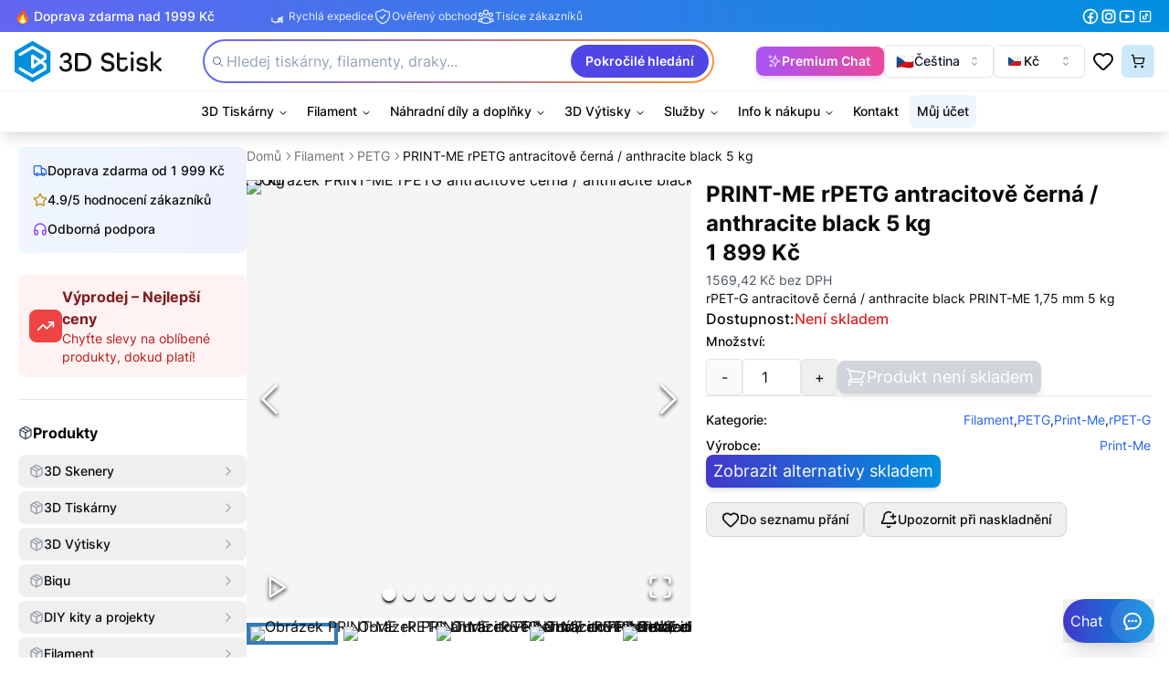

--- FILE ---
content_type: text/html
request_url: https://3dstisk.cz/produkt/rpet-g-antracitove-cerna-anthracite-black-print-me-175-mm-5-kg/
body_size: 40670
content:
<!DOCTYPE html><html lang="cs"> <head><meta charset="UTF-8"><!-- Hydrate currency and locale stores --><script>(function(){const currency = "CZK";
const locale = "cs";

      if(currency) {
        // We'll set this value in a client script
        window.__INITIAL_CURRENCY__ = currency;
      }
      if(locale) {
        window.__INITIAL_LOCALE__ = locale;
      }
    })();</script><script type="module" src="/_astro/Layout.astro_astro_type_script_index_0_lang.dl-mX66-.js"></script><meta name="viewport" content="width=device-width, initial-scale=1"><!-- <link rel="icon" type="image/svg+xml" href="/favicon.svg" /> --><title>PRINT-ME rPETG antracitově černá / anthracite black 5 kg</title><meta name="description" content="rPET-G antracitově černá / anthracite black PRINT-ME 1,75 mm 5 kg
"><link rel="canonical" href="https://3dstisk.cz/produkt/rpet-g-antracitove-cerna-anthracite-black-print-me-175-mm-5-kg/"><link rel="alternate" hreflang="cs-cz" href="https://3dstisk.cz/produkt/rpet-g-antracitove-cerna-anthracite-black-print-me-175-mm-5-kg/"><link rel="alternate" hreflang="en" href="https://3dstisk.com/en/product/print-me-rpetg-anthracite-black-5-kg/"><link rel="alternate" hreflang="sk" href="https://3dstisk.com/sk/produkt/print-me-rpetg-antracitovo-cierna-anthracite-black-5-kg/"><link rel="alternate" hreflang="pl" href="https://3dstisk.com/pl/produkt/print-me-rpetg-antracitove-cierna-anthracite-black-5-kg/"><link rel="alternate" hreflang="de" href="https://3dstisk.com/de/produkt/print-me-rpetg-anthrazit-schwarz-anthracite-black-5-kg/"><link rel="alternate" hreflang="hu" href="https://3dstisk.com/hu/termek/print-me-rpetg-antracitfekete-anthracite-black-5-kg/"><link rel="alternate" hreflang="fr" href="https://3dstisk.com/fr/produit/rpet-g-antracitove-cerna-anthracite-black-print-me-175-mm-5-kg/"><link rel="alternate" hreflang="it" href="https://3dstisk.com/it/prodotto/rpet-g-antracitove-cerna-anthracite-black-print-me-175-mm-5-kg/"><link rel="alternate" hreflang="es" href="https://3dstisk.com/es/producto/rpet-g-antracitove-cerna-anthracite-black-print-me-175-mm-5-kg/"><link rel="alternate" hreflang="uk" href="https://3dstisk.com/uk/produkt/rpet-g-antracitove-cerna-anthracite-black-print-me-175-mm-5-kg/"><link rel="alternate" hreflang="nl" href="https://3dstisk.com/nl/product/rpet-g-antracitove-cerna-anthracite-black-print-me-175-mm-5-kg/"><link rel="alternate" hreflang="ro" href="https://3dstisk.com/ro/produs/rpet-g-antracitove-cerna-anthracite-black-print-me-175-mm-5-kg/"><link rel="alternate" hreflang="el" href="https://3dstisk.com/el/proion/rpet-g-antracitove-cerna-anthracite-black-print-me-175-mm-5-kg/"><link rel="alternate" hreflang="x-default" href="https://3dstisk.cz/produkt/rpet-g-antracitove-cerna-anthracite-black-print-me-175-mm-5-kg/"><link rel="icon" href="https://i0.wp.com/3dstisk.cz/wp-content/uploads/2022/09/cropped-favicon.png?fit=32%2C32&amp;ssl=1" sizes="32x32"><link rel="icon" href="https://i0.wp.com/3dstisk.cz/wp-content/uploads/2022/09/cropped-favicon.png?fit=192%2C192&amp;ssl=1" sizes="192x192"><link rel="apple-touch-icon" href="https://i0.wp.com/3dstisk.cz/wp-content/uploads/2022/09/cropped-favicon.png?fit=180%2C180&amp;ssl=1"><meta name="msapplication-TileImage" content="https://i0.wp.com/3dstisk.cz/wp-content/uploads/2022/09/cropped-favicon.png?fit=270%2C270&amp;ssl=1"><link rel="icon" type="image/x-icon" href="/favicon.ico"><meta name="robots" content="index, follow, max-image-preview:large, max-snippet:-1, max-video-preview:-1"><meta name="google-site-verification" content="zmBWOpEFAxVW4hZw_JdAe9w7xUOi9VwMGO9rPYMHP38"><!-- TODO: Google analytics --><!-- TODO: Facebook analytics --><meta property="og:locale" content="cs_CZ"><meta property="og:type" content="product"><meta property="og:title" content="PRINT-ME rPETG antracitově černá / anthracite black 5 kg"><meta property="og:description" content="rPET-G antracitově černá / anthracite black PRINT-ME 1,75 mm 5 kg
"><meta property="og:url"><meta property="og:site_name" content="3D Stisk"><meta property="og:image" content="https://images.3dstisk.com/_/rs:fill:1600:1600:1/g:sm/plain/http://3dstisk.cz/wp-content/uploads/2022/08/1000001339.jpg@webp"><meta property="og:image:width" content="1600"><meta property="og:image:height" content="1600"><meta property="og:image:type" content="image/webp"><link rel="preload" as="image" href="https://images.3dstisk.com/_/rs:fill:1600:1600:1/g:sm/plain/http://3dstisk.cz/wp-content/uploads/2022/08/1000001339.jpg@webp"><script type="application/ld+json">{"@context":"https://schema.org","@graph":[{"@type":["WebPage","ItemPage"],"@id":"https://3dstisk.cz/produkt/rpet-g-antracitove-cerna-anthracite-black-print-me-175-mm-5-kg/","url":"https://3dstisk.cz/produkt/rpet-g-antracitove-cerna-anthracite-black-print-me-175-mm-5-kg/","name":"PRINT-ME rPETG antracitově černá / anthracite black 5 kg","isPartOf":{"@id":"https://3dstisk.cz/#website"},"primaryImageOfPage":{"@id":"https://3dstisk.cz/produkt/rpet-g-antracitove-cerna-anthracite-black-print-me-175-mm-5-kg/#primaryimage"},"image":{"@id":"https://3dstisk.cz/produkt/rpet-g-antracitove-cerna-anthracite-black-print-me-175-mm-5-kg/#primaryimage"},"thumbnailUrl":"https://images.3dstisk.com/_/rs:fill:1600:1600:1/g:sm/plain/http://3dstisk.cz/wp-content/uploads/2022/08/1000001339.jpg@webp","datePublished":"2023-02-09T13:37:07","dateModified":"2025-06-27T18:19:37","description":"rPET-G antracitově černá / anthracite black PRINT-ME 1,75 mm 5 kg","breadcrumb":{"@id":"https://3dstisk.cz/produkt/rpet-g-antracitove-cerna-anthracite-black-print-me-175-mm-5-kg/#breadcrumb"},"inLanguage":"cs","potentialAction":[{"@type":"ReadAction","target":["https://3dstisk.cz/produkt/rpet-g-antracitove-cerna-anthracite-black-print-me-175-mm-5-kg/"]}]},{"@type":"ImageObject","inLanguage":"cs","@id":"https://3dstisk.cz/produkt/rpet-g-antracitove-cerna-anthracite-black-print-me-175-mm-5-kg/#primaryimage","url":"https://images.3dstisk.com/_/rs:fill:1600:1600:1/g:sm/plain/http://3dstisk.cz/wp-content/uploads/2022/08/1000001339.jpg@webp","contentUrl":"https://images.3dstisk.com/_/rs:fill:1600:1600:1/g:sm/plain/http://3dstisk.cz/wp-content/uploads/2022/08/1000001339.jpg@webp","width":1600,"height":1600,"caption":"Obrázek 3d tiskárny, filamentu, náhradního dílu"},{"@type":"Product","@id":"https://3dstisk.cz/produkt/rpet-g-antracitove-cerna-anthracite-black-print-me-175-mm-5-kg/#product","name":"PRINT-ME rPETG antracitově černá / anthracite black 5 kg","description":"rPET-G antracitově černá / anthracite black PRINT-ME 1,75 mm 5 kg","image":"https://images.3dstisk.com/_/rs:fill:1600:1600:1/g:sm/plain/http://3dstisk.cz/wp-content/uploads/2022/08/1000001339.jpg@webp","sku":"","brand":{"@type":"Brand","name":"3D Stisk"},"offers":{"@type":"Offer","url":"https://3dstisk.cz/produkt/rpet-g-antracitove-cerna-anthracite-black-print-me-175-mm-5-kg/","priceCurrency":"CZK","price":1899,"itemCondition":"http://schema.org/NewCondition","availability":"http://schema.org/OutOfStock","seller":{"@type":"Organization","name":"3D Stisk s.r.o."},"shippingDetails":{"@type":"OfferShippingDetails","shippingRate":{"@type":"MonetaryAmount","value":"58","currency":"CZK"},"deliveryTime":{"@type":"ShippingDeliveryTime","handlingTime":{"@type":"QuantitativeValue","minValue":0,"maxValue":1,"unitCode":"DAY"},"transitTime":{"@type":"QuantitativeValue","minValue":1,"maxValue":2,"unitCode":"DAY"}},"shippingDestination":[{"@type":"DefinedRegion","addressCountry":{"@type":"Country","name":"CZ"}},{"@type":"DefinedRegion","addressCountry":{"@type":"Country","name":"SK"}},{"@type":"DefinedRegion","addressCountry":{"@type":"Country","name":"PL"}},{"@type":"DefinedRegion","addressCountry":{"@type":"Country","name":"DE"}},{"@type":"DefinedRegion","addressCountry":{"@type":"Country","name":"AT"}}]}}},{"@type":"BreadcrumbList","@id":"https://3dstisk.cz/produkt/rpet-g-antracitove-cerna-anthracite-black-print-me-175-mm-5-kg/#breadcrumb","itemListElement":[{"@type":"ListItem","position":1,"name":"Domů","item":"https://3dstisk.cz"},{"@type":"ListItem","position":2,"name":"PRINT-ME rPETG antracitově černá / anthracite black 5 kg","item":"https://3dstisk.cz/produkt/rpet-g-antracitove-cerna-anthracite-black-print-me-175-mm-5-kg/"}]},{"@type":"WebSite","@id":"https://3dstisk.cz/#website","url":"https://3dstisk.cz","name":"3D Stisk","description":"Prodej 3D tiskáren, filamentů a příslušenství.","publisher":{"@id":"https://3dstisk.cz/#organization"},"potentialAction":[{"@type":"SearchAction","target":{"@type":"EntryPoint","urlTemplate":"https://3dstisk.cz/search/{search_term_string}"},"query-input":{"@type":"PropertyValueSpecification","valueRequired":true,"valueName":"search_term_string"}}],"inLanguage":"cs"},{"@type":"Organization","@id":"https://3dstisk.cz/#organization","name":"3D Stisk s.r.o.","url":"https://3dstisk.cz","logo":{"@type":"ImageObject","inLanguage":"cs","@id":"https://3dstisk.cz/#/schema/logo/image/","url":"https://images.3dstisk.com/_/rs:fit:1039:570:1/plain/https://3dstisk.cz/wp-content/uploads/2022/09/cropped-logo-with-text-color.png@webp","contentUrl":"https://images.3dstisk.com/_/rs:fit:1039:570:1/plain/https://3dstisk.cz/wp-content/uploads/2022/09/cropped-logo-with-text-color.png@webp","width":1039,"height":570,"caption":"3D Stisk s.r.o."},"image":{"@id":"https://3dstisk.cz/#/schema/logo/image/"},"sameAs":["https://www.facebook.com/3DStisk/","https://x.com/3dstisk","https://tiktok.com/3dstisk","https://www.youtube.com/@3dstisk"]}]}</script><link rel="preconnect" href="//storefront.cloud.3dstisk.cz"><link rel="preconnect" href="//i0.wp.com"><link rel="preconnect" href="//c0.wp.com"><link rel="stylesheet" href="/_astro/index.BttP4ae3.css">
<link rel="stylesheet" href="/_astro/_id_.CJJphssg.css">
<style>[data-astro-cid-tqultdhb][data-sidebar]{--sidebar-width: 16rem}@media(min-width:1024px){[data-astro-cid-tqultdhb][data-sidebar]{--sidebar-width: 18rem}}@media(min-width:1280px){[data-astro-cid-tqultdhb][data-sidebar]{--sidebar-width: 20rem}}
</style>
<link rel="stylesheet" href="/_astro/_slug_.CWTgCh6y.css">
<style>#printer-comparator{border-collapse:collapse;border-spacing:0;width:100%;background:#fff;box-shadow:0 1px 3px #0003,0 1px 2px -1px #0003;border-radius:12px;overflow:hidden;border:1px solid #e5e7eb}#printer-comparator td{border:1px solid #e5e7eb;padding:4px 8px}
</style>
<link rel="stylesheet" href="/_astro/PremiumChat.DwcyPppn.css"></head> <body> <style>astro-island,astro-slot,astro-static-slot{display:contents}</style><script>(()=>{var e=async t=>{await(await t())()};(self.Astro||(self.Astro={})).only=e;window.dispatchEvent(new Event("astro:only"));})();</script><script>(()=>{var A=Object.defineProperty;var g=(i,o,a)=>o in i?A(i,o,{enumerable:!0,configurable:!0,writable:!0,value:a}):i[o]=a;var d=(i,o,a)=>g(i,typeof o!="symbol"?o+"":o,a);{let i={0:t=>m(t),1:t=>a(t),2:t=>new RegExp(t),3:t=>new Date(t),4:t=>new Map(a(t)),5:t=>new Set(a(t)),6:t=>BigInt(t),7:t=>new URL(t),8:t=>new Uint8Array(t),9:t=>new Uint16Array(t),10:t=>new Uint32Array(t),11:t=>1/0*t},o=t=>{let[l,e]=t;return l in i?i[l](e):void 0},a=t=>t.map(o),m=t=>typeof t!="object"||t===null?t:Object.fromEntries(Object.entries(t).map(([l,e])=>[l,o(e)]));class y extends HTMLElement{constructor(){super(...arguments);d(this,"Component");d(this,"hydrator");d(this,"hydrate",async()=>{var b;if(!this.hydrator||!this.isConnected)return;let e=(b=this.parentElement)==null?void 0:b.closest("astro-island[ssr]");if(e){e.addEventListener("astro:hydrate",this.hydrate,{once:!0});return}let c=this.querySelectorAll("astro-slot"),n={},h=this.querySelectorAll("template[data-astro-template]");for(let r of h){let s=r.closest(this.tagName);s!=null&&s.isSameNode(this)&&(n[r.getAttribute("data-astro-template")||"default"]=r.innerHTML,r.remove())}for(let r of c){let s=r.closest(this.tagName);s!=null&&s.isSameNode(this)&&(n[r.getAttribute("name")||"default"]=r.innerHTML)}let p;try{p=this.hasAttribute("props")?m(JSON.parse(this.getAttribute("props"))):{}}catch(r){let s=this.getAttribute("component-url")||"<unknown>",v=this.getAttribute("component-export");throw v&&(s+=` (export ${v})`),console.error(`[hydrate] Error parsing props for component ${s}`,this.getAttribute("props"),r),r}let u;await this.hydrator(this)(this.Component,p,n,{client:this.getAttribute("client")}),this.removeAttribute("ssr"),this.dispatchEvent(new CustomEvent("astro:hydrate"))});d(this,"unmount",()=>{this.isConnected||this.dispatchEvent(new CustomEvent("astro:unmount"))})}disconnectedCallback(){document.removeEventListener("astro:after-swap",this.unmount),document.addEventListener("astro:after-swap",this.unmount,{once:!0})}connectedCallback(){if(!this.hasAttribute("await-children")||document.readyState==="interactive"||document.readyState==="complete")this.childrenConnectedCallback();else{let e=()=>{document.removeEventListener("DOMContentLoaded",e),c.disconnect(),this.childrenConnectedCallback()},c=new MutationObserver(()=>{var n;((n=this.lastChild)==null?void 0:n.nodeType)===Node.COMMENT_NODE&&this.lastChild.nodeValue==="astro:end"&&(this.lastChild.remove(),e())});c.observe(this,{childList:!0}),document.addEventListener("DOMContentLoaded",e)}}async childrenConnectedCallback(){let e=this.getAttribute("before-hydration-url");e&&await import(e),this.start()}async start(){let e=JSON.parse(this.getAttribute("opts")),c=this.getAttribute("client");if(Astro[c]===void 0){window.addEventListener(`astro:${c}`,()=>this.start(),{once:!0});return}try{await Astro[c](async()=>{let n=this.getAttribute("renderer-url"),[h,{default:p}]=await Promise.all([import(this.getAttribute("component-url")),n?import(n):()=>()=>{}]),u=this.getAttribute("component-export")||"default";if(!u.includes("."))this.Component=h[u];else{this.Component=h;for(let f of u.split("."))this.Component=this.Component[f]}return this.hydrator=p,this.hydrate},e,this)}catch(n){console.error(`[astro-island] Error hydrating ${this.getAttribute("component-url")}`,n)}}attributeChangedCallback(){this.hydrate()}}d(y,"observedAttributes",["props"]),customElements.get("astro-island")||customElements.define("astro-island",y)}})();</script><astro-island uid="Zftetn" component-url="/_astro/init-i18next.C0vvyTT5.js" component-export="default" renderer-url="/_astro/client.Df0atNpj.js" props="{}" ssr client="only" opts="{&quot;name&quot;:&quot;InitI18next&quot;,&quot;value&quot;:&quot;react&quot;}"></astro-island> <!-- Meta Pixel Code --> <script>
!function(f,b,e,v,n,t,s)
{if(f.fbq)return;n=f.fbq=function(){n.callMethod?
n.callMethod.apply(n,arguments):n.queue.push(arguments)};
if(!f._fbq)f._fbq=n;n.push=n;n.loaded=!0;n.version='2.0';
n.queue=[];t=b.createElement(e);t.async=!0;
t.src=v;s=b.getElementsByTagName(e)[0];
s.parentNode.insertBefore(t,s)}(window, document,'script',
'https://connect.facebook.net/en_US/fbevents.js');
fbq('init', '953880173151444');
fbq('track', 'PageView');
</script> <noscript><img height="1" width="1" style="display:none" src="https://www.facebook.com/tr?id=953880173151444&ev=PageView&noscript=1"></noscript> <script defer src="https://static.cloudflareinsights.com/beacon.min.js/vcd15cbe7772f49c399c6a5babf22c1241717689176015" integrity="sha512-ZpsOmlRQV6y907TI0dKBHq9Md29nnaEIPlkf84rnaERnq6zvWvPUqr2ft8M1aS28oN72PdrCzSjY4U6VaAw1EQ==" data-cf-beacon='{"version":"2024.11.0","token":"3fffac5bd1c84b0f86b2b02fae7a9475","r":1,"server_timing":{"name":{"cfCacheStatus":true,"cfEdge":true,"cfExtPri":true,"cfL4":true,"cfOrigin":true,"cfSpeedBrain":true},"location_startswith":null}}' crossorigin="anonymous"></script>
</body> <noscript><img height="1" width="1" style="display:none" src="https://www.facebook.com/tr?id=1642239989865728&ev=PageView&noscript=1"></noscript> <!-- End Meta Pixel Code -->  <script>(()=>{var e=async t=>{await(await t())()};(self.Astro||(self.Astro={})).load=e;window.dispatchEvent(new Event("astro:load"));})();</script><astro-island uid="Z88qwM" prefix="r32" component-url="/_astro/product-navigation.Cv6zvHT8.js" component-export="ProductNavigationComponent" renderer-url="/_astro/client.Df0atNpj.js" props="{&quot;isHidden&quot;:[0,false],&quot;items&quot;:[1,[[0,{&quot;id&quot;:[0,&quot;3d-tiskarny&quot;],&quot;label&quot;:[0,&quot;3D Tiskárny&quot;],&quot;uri&quot;:[0,&quot;/kategorie-produktu/tiskarny/&quot;],&quot;childItems&quot;:[1,[[0,{&quot;id&quot;:[0,&quot;fdm-tiskarny&quot;],&quot;label&quot;:[0,&quot;Filament 3D tiskárny&quot;],&quot;uri&quot;:[0,&quot;/kategorie-produktu/tiskarny/&quot;]}],[0,{&quot;id&quot;:[0,&quot;sla-tiskarny&quot;],&quot;label&quot;:[0,&quot;Resin 3D tiskárny&quot;],&quot;uri&quot;:[0,&quot;/kategorie-produktu/sla-tiskarny/&quot;]}],[0,{&quot;id&quot;:[0,&quot;susicky&quot;],&quot;label&quot;:[0,&quot;Sušičky&quot;],&quot;uri&quot;:[0,&quot;/kategorie-produktu/susicky/&quot;]}],[0,{&quot;id&quot;:[0,&quot;3d-skenery&quot;],&quot;label&quot;:[0,&quot;3D skenery&quot;],&quot;uri&quot;:[0,&quot;/kategorie-produktu/3d-skenery/&quot;]}]]]}],[0,{&quot;id&quot;:[0,&quot;filament&quot;],&quot;label&quot;:[0,&quot;Filament&quot;],&quot;uri&quot;:[0,&quot;/kategorie-produktu/filament/&quot;],&quot;childItems&quot;:[1,[[0,{&quot;id&quot;:[0,&quot;22&quot;],&quot;label&quot;:[0,&quot;PLA&quot;],&quot;uri&quot;:[0,&quot;/kategorie-produktu/pla/&quot;]}],[0,{&quot;id&quot;:[0,&quot;23&quot;],&quot;label&quot;:[0,&quot;PETG&quot;],&quot;uri&quot;:[0,&quot;/kategorie-produktu/petg/&quot;]}],[0,{&quot;id&quot;:[0,&quot;138&quot;],&quot;label&quot;:[0,&quot;ERYONE&quot;],&quot;uri&quot;:[0,&quot;/kategorie-produktu/eryone/&quot;]}],[0,{&quot;id&quot;:[0,&quot;54&quot;],&quot;label&quot;:[0,&quot;Nebula&quot;],&quot;uri&quot;:[0,&quot;/kategorie-produktu/nebula/&quot;]}],[0,{&quot;id&quot;:[0,&quot;53&quot;],&quot;label&quot;:[0,&quot;Print-Me&quot;],&quot;uri&quot;:[0,&quot;/kategorie-produktu/print-me/&quot;]}],[0,{&quot;id&quot;:[0,&quot;34&quot;],&quot;label&quot;:[0,&quot;Flex&quot;],&quot;uri&quot;:[0,&quot;/kategorie-produktu/flex/&quot;]}],[0,{&quot;id&quot;:[0,&quot;82&quot;],&quot;label&quot;:[0,&quot;ABS&quot;],&quot;uri&quot;:[0,&quot;/kategorie-produktu/abs/&quot;]}],[0,{&quot;id&quot;:[0,&quot;24&quot;],&quot;label&quot;:[0,&quot;ASA&quot;],&quot;uri&quot;:[0,&quot;/kategorie-produktu/asa/&quot;]}],[0,{&quot;id&quot;:[0,&quot;51&quot;],&quot;label&quot;:[0,&quot;Karbon&quot;],&quot;uri&quot;:[0,&quot;/kategorie-produktu/karbon/&quot;]}],[0,{&quot;id&quot;:[0,&quot;187&quot;],&quot;label&quot;:[0,&quot;PC&quot;],&quot;uri&quot;:[0,&quot;/kategorie-produktu/pc/&quot;]}],[0,{&quot;id&quot;:[0,&quot;136&quot;],&quot;label&quot;:[0,&quot;Nylon&quot;],&quot;uri&quot;:[0,&quot;/kategorie-produktu/nylon/&quot;]}],[0,{&quot;id&quot;:[0,&quot;373&quot;],&quot;label&quot;:[0,&quot;Skelné vlákno&quot;],&quot;uri&quot;:[0,&quot;/kategorie-produktu/skelne-vlakno/&quot;]}],[0,{&quot;id&quot;:[0,&quot;77&quot;],&quot;label&quot;:[0,&quot;rPET-G&quot;],&quot;uri&quot;:[0,&quot;/kategorie-produktu/rpet-g/&quot;]}],[0,{&quot;id&quot;:[0,&quot;171&quot;],&quot;label&quot;:[0,&quot;Podpěry&quot;],&quot;uri&quot;:[0,&quot;/kategorie-produktu/pva-hips/&quot;]}],[0,{&quot;id&quot;:[0,&quot;224&quot;],&quot;label&quot;:[0,&quot;Iglidur&quot;],&quot;uri&quot;:[0,&quot;/kategorie-produktu/iglidur/&quot;]}],[0,{&quot;id&quot;:[0,&quot;369&quot;],&quot;label&quot;:[0,&quot;PP&quot;],&quot;uri&quot;:[0,&quot;/kategorie-produktu/pp/&quot;]}]]]}],[0,{&quot;id&quot;:[0,&quot;nahradni-dily&quot;],&quot;label&quot;:[0,&quot;Náhradní díly a doplňky&quot;],&quot;uri&quot;:[0,&quot;/kategorie-produktu/nahradni-dily-a-doplnky/&quot;],&quot;childItems&quot;:[1,[[0,{&quot;id&quot;:[0,&quot;74&quot;],&quot;label&quot;:[0,&quot;Ostatní&quot;],&quot;uri&quot;:[0,&quot;/kategorie-produktu/ostatni/&quot;]}],[0,{&quot;id&quot;:[0,&quot;70&quot;],&quot;label&quot;:[0,&quot;Build plate&quot;],&quot;uri&quot;:[0,&quot;/kategorie-produktu/build-plate/&quot;]}],[0,{&quot;id&quot;:[0,&quot;71&quot;],&quot;label&quot;:[0,&quot;Hotend&quot;],&quot;uri&quot;:[0,&quot;/kategorie-produktu/hotend/&quot;]}],[0,{&quot;id&quot;:[0,&quot;75&quot;],&quot;label&quot;:[0,&quot;Tryska&quot;],&quot;uri&quot;:[0,&quot;/kategorie-produktu/tryska/&quot;]}],[0,{&quot;id&quot;:[0,&quot;72&quot;],&quot;label&quot;:[0,&quot;Extruder&quot;],&quot;uri&quot;:[0,&quot;/kategorie-produktu/extruder/&quot;]}],[0,{&quot;id&quot;:[0,&quot;73&quot;],&quot;label&quot;:[0,&quot;Chlazení&quot;],&quot;uri&quot;:[0,&quot;/kategorie-produktu/chlazeni/&quot;]}],[0,{&quot;id&quot;:[0,&quot;368&quot;],&quot;label&quot;:[0,&quot;Nářadí&quot;],&quot;uri&quot;:[0,&quot;/kategorie-produktu/naradi/&quot;]}],[0,{&quot;id&quot;:[0,&quot;260&quot;],&quot;label&quot;:[0,&quot;Fixator&quot;],&quot;uri&quot;:[0,&quot;/kategorie-produktu/fixator/&quot;]}]]]}],[0,{&quot;id&quot;:[0,&quot;3d-vytisky&quot;],&quot;label&quot;:[0,&quot;3D Výtisky&quot;],&quot;uri&quot;:[0,&quot;/kategorie-produktu/3d-vytisky/&quot;],&quot;childItems&quot;:[1,[[0,{&quot;id&quot;:[0,&quot;141&quot;],&quot;label&quot;:[0,&quot;Draci&quot;],&quot;uri&quot;:[0,&quot;/kategorie-produktu/draci/&quot;]}],[0,{&quot;id&quot;:[0,&quot;142&quot;],&quot;label&quot;:[0,&quot;Zvířátka&quot;],&quot;uri&quot;:[0,&quot;/kategorie-produktu/zviratka/&quot;]}],[0,{&quot;id&quot;:[0,&quot;143&quot;],&quot;label&quot;:[0,&quot;Ostatní&quot;],&quot;uri&quot;:[0,&quot;/kategorie-produktu/ostatni-3d-vytisky/&quot;]}],[0,{&quot;id&quot;:[0,&quot;376&quot;],&quot;label&quot;:[0,&quot;Vejce&quot;],&quot;uri&quot;:[0,&quot;/kategorie-produktu/vejce/&quot;]}],[0,{&quot;id&quot;:[0,&quot;299&quot;],&quot;label&quot;:[0,&quot;Cosplay&quot;],&quot;uri&quot;:[0,&quot;/kategorie-produktu/cosplay/&quot;]}],[0,{&quot;id&quot;:[0,&quot;277&quot;],&quot;label&quot;:[0,&quot;Klíčenky&quot;],&quot;uri&quot;:[0,&quot;/kategorie-produktu/klicenky/&quot;]}],[0,{&quot;id&quot;:[0,&quot;378&quot;],&quot;label&quot;:[0,&quot;Sady zvířátek&quot;],&quot;uri&quot;:[0,&quot;/kategorie-produktu/sady-zviratek/&quot;]}]]]}],[0,{&quot;id&quot;:[0,&quot;sluzby&quot;],&quot;label&quot;:[0,&quot;Služby&quot;],&quot;uri&quot;:[0,&quot;/&quot;],&quot;childItems&quot;:[1,[[0,{&quot;id&quot;:[0,&quot;servis&quot;],&quot;label&quot;:[0,&quot;Servis 3D tiskáren&quot;],&quot;uri&quot;:[0,&quot;/produkt/servis-3d-tiskarny-1h/&quot;]}],[0,{&quot;id&quot;:[0,&quot;tisk-na-zakazku&quot;],&quot;label&quot;:[0,&quot;3D tisk na zakázku&quot;],&quot;uri&quot;:[0,&quot;/zakazkovy-3d-tisk/&quot;]}],[0,{&quot;id&quot;:[0,&quot;komisni-hracky&quot;],&quot;label&quot;:[0,&quot;Komisní prodej 3D tištěných hraček&quot;],&quot;uri&quot;:[0,&quot;/komisni-prodej-3d-tistenych-hracek/&quot;]}],[0,{&quot;id&quot;:[0,&quot;vyvoj-software&quot;],&quot;label&quot;:[0,&quot;Vývoj software&quot;],&quot;uri&quot;:[0,&quot;/vyvoj-software/&quot;]}],[0,{&quot;id&quot;:[0,&quot;zapujceni-3d-tiskarny&quot;],&quot;label&quot;:[0,&quot;Zapůjčení 3D tiskárny&quot;],&quot;uri&quot;:[0,&quot;/produkt/zapujceni-3d-tiskarny/&quot;]}],[0,{&quot;id&quot;:[0,&quot;zapujceni-unitree-go2-air&quot;],&quot;label&quot;:[0,&quot;Zapůjčení Robota Unitree Go2 Air&quot;],&quot;uri&quot;:[0,&quot;/produkt/zapujceni-unitree-go2-air/&quot;]}]]]}],[0,{&quot;id&quot;:[0,&quot;info&quot;],&quot;label&quot;:[0,&quot;Info k nákupu&quot;],&quot;uri&quot;:[0,&quot;/&quot;],&quot;childItems&quot;:[1,[[0,{&quot;id&quot;:[0,&quot;eshop&quot;],&quot;label&quot;:[0,&quot;Eshop&quot;],&quot;uri&quot;:[0,&quot;/&quot;]}],[0,{&quot;id&quot;:[0,&quot;obchodni-podminky&quot;],&quot;label&quot;:[0,&quot;Obchodní podmínky&quot;],&quot;uri&quot;:[0,&quot;/obchodni-podminky/&quot;]}],[0,{&quot;id&quot;:[0,&quot;doprava&quot;],&quot;label&quot;:[0,&quot;Doprava a platba&quot;],&quot;uri&quot;:[0,&quot;/doprava-a-osobni-odber/&quot;]}],[0,{&quot;id&quot;:[0,&quot;reklamace&quot;],&quot;label&quot;:[0,&quot;Reklamace a záruka&quot;],&quot;uri&quot;:[0,&quot;/reklamace/&quot;]}]]]}],[0,{&quot;id&quot;:[0,&quot;kontakt&quot;],&quot;label&quot;:[0,&quot;Kontakt&quot;],&quot;uri&quot;:[0,&quot;/kontakt/&quot;]}]]]}" ssr client="load" opts="{&quot;name&quot;:&quot;ProductNavigationComponent&quot;,&quot;value&quot;:true}" await-children><link rel="preload" as="image" href="https://3dstisk.cz/wp-content/uploads/2025/03/logo-cele.svg"/><link rel="preload" as="image" href="https://3dstisk.cz/wp-content/uploads/2025/03/logo-symbol.svg"/><div class="hidden md:flex px-1 md:px-4 justify-center bg-gradient-to-r from-indigo-500 to-primary"><div class="flex max-w-[1400px] min-h-[35px] w-full items-center justify-between"><div class="text-white flex items-center gap-6"><div class="flex items-center gap-2 min-w-[280px]"><div class="animate-fade-in text-sm font-medium">🔥 Doprava zdarma nad 1999 Kč</div></div><div class="hidden lg:flex items-center gap-4 text-xs"><div class="flex items-center gap-1 opacity-90"><svg xmlns="http://www.w3.org/2000/svg" fill="none" viewBox="0 0 24 24" stroke-width="1.5" stroke="currentColor" class="w-5 h-5 w-4 h-4"><path stroke-linecap="round" stroke-linejoin="round" d="M8.25 18.75a1.5 1.5 0 0 1-3 0m3 0a1.5 1.5 0 0 1-3 0m3 0h6m-9 0H3.375a1.125 1.125 0 0 1-1.125-1.125V14.25m8.25 4.5V16.5a1.5 1.5 0 0 1 3-1.5V15a2.25 2.25 0 0 1 2.25-2.25h.75m-6 7.5v-3a.75.75 0 0 1 .75-.75h3.75c.414 0 .75.336.75.75v3m-3.75-5.25h3a.75.75 0 0 1 .75.75V18"></path></svg><span>Rychlá expedice</span></div><div class="flex items-center gap-1 opacity-90"><svg xmlns="http://www.w3.org/2000/svg" fill="none" viewBox="0 0 24 24" stroke-width="1.5" stroke="currentColor" class="w-5 h-5 w-4 h-4"><path stroke-linecap="round" stroke-linejoin="round" d="M9 12.75 11.25 15 15 9.75m-3-7.036A11.959 11.959 0 0 1 3.598 6 11.99 11.99 0 0 0 3 9.749c0 5.592 3.824 10.29 9 11.623 5.176-1.332 9-6.03 9-11.622 0-1.31-.21-2.571-.598-3.751h-.152c-3.196 0-6.1-1.248-8.25-3.285Z"></path></svg><span>Ověřený obchod</span></div><div class="flex items-center gap-1 opacity-90"><svg xmlns="http://www.w3.org/2000/svg" fill="none" viewBox="0 0 24 24" stroke-width="1.5" stroke="currentColor" class="w-5 h-5 w-4 h-4"><path stroke-linecap="round" stroke-linejoin="round" d="M18 18.72a9.094 9.094 0 0 0 3.741-.479 3 3 0 0 0-4.682-2.72m.94 3.198.001.031c0 .225-.012.447-.037.666A11.944 11.944 0 0 1 12 21c-2.17 0-4.207-.576-5.963-1.584A6.062 6.062 0 0 1 6 18.719m12 0a5.971 5.971 0 0 0-.941-3.197m0 0A5.995 5.995 0 0 0 12 12.75a5.995 5.995 0 0 0-5.058 2.772m0 0a3 3 0 0 0-4.681 2.72 8.986 8.986 0 0 0 3.74.477m.94-3.197a5.971 5.971 0 0 0-.94 3.197M15 6.75a3 3 0 1 1-6 0 3 3 0 0 1 6 0Zm6 3a2.25 2.25 0 1 1-4.5 0 2.25 2.25 0 0 1 4.5 0Zm-13.5 0a2.25 2.25 0 1 1-4.5 0 2.25 2.25 0 0 1 4.5 0Z"></path></svg><span>Tisíce zákazníků</span></div></div></div><div class="flex gap-2"><a href="https://www.facebook.com/3dstiskcz" aria-label="Facebook (otevře se na nové záložce)" target="_blank" rel="noopener noreferrer"><svg xmlns="http://www.w3.org/2000/svg" x="0px" y="0px" width="20" height="20" viewBox="0,0,256,256"><g fill="#ffffff" fill-rule="nonzero" stroke="none" stroke-width="1" stroke-linecap="butt" stroke-linejoin="miter" stroke-miterlimit="10" stroke-dasharray="" stroke-dashoffset="0" font-family="none" font-weight="none" font-size="none"><g transform="scale(10.66667,10.66667)"><path d="M12,2c-5.511,0 -10,4.489 -10,10c0,5.511 4.489,10 10,10c5.511,0 10,-4.489 10,-10c0,-5.511 -4.489,-10 -10,-10zM12,4c4.43012,0 8,3.56988 8,8c0,4.01447 -2.93468,7.31302 -6.78125,7.89844v-5.51367h2.32813l0.36523,-2.36524h-2.69336v-1.29297c0,-0.983 0.32023,-1.85547 1.24023,-1.85547h1.47656v-2.06445c-0.26,-0.035 -0.8087,-0.11133 -1.8457,-0.11133c-2.166,0 -3.43555,1.144 -3.43555,3.75v1.57422h-2.22656v2.36524h2.22656v5.49414c-3.78401,-0.63806 -6.6543,-3.90867 -6.6543,-7.87891c0,-4.43012 3.56988,-8 8,-8z"></path></g></g></svg></a><a href="https://instagram.com/3dstisk" aria-label="Instagram (otevře se na nové záložce)" target="_blank" rel="noopener noreferrer"><svg xmlns="http://www.w3.org/2000/svg" x="0px" y="0px" width="20" height="20" viewBox="0,0,256,256"><g fill="#ffffff" fill-rule="nonzero" stroke="none" stroke-width="1" stroke-linecap="butt" stroke-linejoin="miter" stroke-miterlimit="10" stroke-dasharray="" stroke-dashoffset="0" font-family="none" font-weight="none" font-size="none"><g transform="scale(10.66667,10.66667)"><path d="M8,3c-2.8,0 -5,2.2 -5,5v8c0,2.8 2.2,5 5,5h8c2.8,0 5,-2.2 5,-5v-8c0,-2.8 -2.2,-5 -5,-5zM8,5h8c1.7,0 3,1.3 3,3v8c0,1.7 -1.3,3 -3,3h-8c-1.7,0 -3,-1.3 -3,-3v-8c0,-1.7 1.3,-3 3,-3zM17,6c-0.6,0 -1,0.4 -1,1c0,0.6 0.4,1 1,1c0.6,0 1,-0.4 1,-1c0,-0.6 -0.4,-1 -1,-1zM12,7c-2.8,0 -5,2.2 -5,5c0,2.8 2.2,5 5,5c2.8,0 5,-2.2 5,-5c0,-2.8 -2.2,-5 -5,-5zM12,9c1.7,0 3,1.3 3,3c0,1.7 -1.3,3 -3,3c-1.7,0 -3,-1.3 -3,-3c0,-1.7 1.3,-3 3,-3z"></path></g></g></svg></a><a href="https://www.youtube.com/@3dstisk" aria-label="Youtube (otevře se na nové záložce)" target="_blank" rel="noopener noreferrer"><svg xmlns="http://www.w3.org/2000/svg" x="0px" y="0px" width="20" height="20" viewBox="0,0,256,256"><g fill="#ffffff" fill-rule="nonzero" stroke="none" stroke-width="1" stroke-linecap="butt" stroke-linejoin="miter" stroke-miterlimit="10" stroke-dasharray="" stroke-dashoffset="0" font-family="none" font-weight="none" font-size="none"><g transform="scale(10.66667,10.66667)"><path d="M12,4c0,0 -6.25445,-0.00003 -7.81445,0.41797c-0.861,0.23 -1.53758,0.90758 -1.76758,1.76758c-0.418,1.56 -0.41797,5.81445 -0.41797,5.81445c0,0 -0.00003,4.25445 0.41797,5.81445c0.23,0.861 0.90758,1.53758 1.76758,1.76758c1.56,0.418 7.81445,0.41797 7.81445,0.41797c0,0 6.25445,0.00003 7.81445,-0.41797c0.86,-0.23 1.53758,-0.90758 1.76758,-1.76758c0.418,-1.56 0.41797,-5.81445 0.41797,-5.81445c0,0 0.00003,-4.25445 -0.41797,-5.81445c-0.23,-0.86 -0.90758,-1.53758 -1.76758,-1.76758c-1.56,-0.418 -7.81445,-0.41797 -7.81445,-0.41797zM12,6c2.882,0 6.49087,0.13361 7.29688,0.34961c0.169,0.045 0.30752,0.18352 0.35352,0.35352c0.241,0.898 0.34961,3.63888 0.34961,5.29688c0,1.658 -0.10861,4.39787 -0.34961,5.29688c-0.045,0.169 -0.18352,0.30752 -0.35352,0.35352c-0.805,0.216 -4.41488,0.34961 -7.29687,0.34961c-2.881,0 -6.48987,-0.13361 -7.29687,-0.34961c-0.169,-0.045 -0.30752,-0.18352 -0.35352,-0.35352c-0.241,-0.898 -0.34961,-3.63888 -0.34961,-5.29687c0,-1.658 0.10861,-4.39883 0.34961,-5.29883c0.045,-0.168 0.18352,-0.30656 0.35352,-0.35156c0.805,-0.216 4.41488,-0.34961 7.29688,-0.34961zM10,8.53516v6.92969l6,-3.46484z"></path></g></g></svg></a><a href="https://www.tiktok.com/@3dstisk" aria-label="TikTok (otevře se na nové záložce)" target="_blank" rel="noopener noreferrer"><svg xmlns="http://www.w3.org/2000/svg" x="0px" y="0px" width="20" height="20" viewBox="0,0,256,256"><g fill="#ffffff" fill-rule="nonzero" stroke="none" stroke-width="1" stroke-linecap="butt" stroke-linejoin="miter" stroke-miterlimit="10" stroke-dasharray="" stroke-dashoffset="0" font-family="none" font-weight="none" font-size="none"><g transform="scale(4,4)"><path d="M23.77344,12c-10.918,0 -11.77344,0.85444 -11.77344,11.77344v16.45312c0,10.918 0.85544,11.77344 11.77344,11.77344h16.45312c10.918,0 11.77344,-0.85444 11.77344,-11.77344v-16.45312c0,-10.919 -0.85444,-11.77344 -11.77344,-11.77344zM21.16797,16h21.66406c4.793,0 5.16797,0.37497 5.16797,5.16797v21.66406c0,4.793 -0.37597,5.16797 -5.16797,5.16797h-21.66406c-4.793,0 -5.16797,-0.37597 -5.16797,-5.16797v-21.66406c0,-4.793 0.37497,-5.16797 5.16797,-5.16797zM32.74023,19.69336v16.60156c0,2.282 -1.9842,3.46094 -3.4082,3.46094c-1.073,0 -3.51367,-0.84128 -3.51367,-3.48828c0,-2.779 2.27706,-3.48828 3.53906,-3.48828c0.735,0 1.02344,0.1582 1.02344,0.1582v-4.42969c0,0 -0.55069,-0.08203 -1.17969,-0.08203c-4.519,0 -7.73633,3.6578 -7.73633,7.8418c0,3.535 2.76445,7.81445 7.81445,7.81445c5.379,0 7.8418,-4.48606 7.8418,-7.78906v-8.23437c0,0 2.39733,1.67773 5.61133,1.67773v-4.19531c-3.687,-0.263 -5.65792,-2.73966 -5.79492,-5.84766z"></path></g></g></svg></a></div></div></div><div class="flex flex-col sticky top-0 bg-white shadow-lg border-b border-gray-100 mb-2 md:mb-4 transition-transform duration-300 pt-2 md:pt-0" style="z-index:500"><div class="hidden md:flex justify-between items-center gap-4 py-2 w-full max-w-[1400px] mx-auto px-2 md:px-4 xl:px-0"><a href="/" class="flex items-center gap-3 flex-shrink-0"><img class="h-[45px] object-contain hidden lg:block" src="https://3dstisk.cz/wp-content/uploads/2025/03/logo-cele.svg" alt="3D Stisk logo"/><img class="h-[45px] object-contain lg:hidden" src="https://3dstisk.cz/wp-content/uploads/2025/03/logo-symbol.svg" alt="3D Stisk logo"/></a><div class="flex-1 max-w-2xl flex items-center"><div class="w-full flex justify-center"><div class="w-full flex justify-center px-3 md:px-0"><div class="relative w-full max-w-[560px]"><div class="relative w-full"><div class="relative rounded-full bg-gradient-to-r from-indigo-500 to-orange-400 p-[2px] transition-all duration-200 focus-within:from-indigo-600 focus-within:via-sky-500 focus-within:to-orange-500"><div class="flex w-full items-center gap-2 rounded-full bg-white p-1"><div class="hidden h-7 w-7 items-center justify-center rounded-full text-slate-500 md:flex"><svg width="15" height="15" viewBox="0 0 15 15" fill="none" xmlns="http://www.w3.org/2000/svg" class="h-[15px] w-[15px]"><path d="M10 6.5C10 8.433 8.433 10 6.5 10C4.567 10 3 8.433 3 6.5C3 4.567 4.567 3 6.5 3C8.433 3 10 4.567 10 6.5ZM9.30884 10.0159C8.53901 10.6318 7.56251 11 6.5 11C4.01472 11 2 8.98528 2 6.5C2 4.01472 4.01472 2 6.5 2C8.98528 2 11 4.01472 11 6.5C11 7.56251 10.6318 8.53901 10.0159 9.30884L12.8536 12.1464C13.0488 12.3417 13.0488 12.6583 12.8536 12.8536C12.6583 13.0488 12.3417 13.0488 12.1464 12.8536L9.30884 10.0159Z" fill="currentColor" fill-rule="evenodd" clip-rule="evenodd"></path></svg></div><input type="text" placeholder="Hledej tiskárny, filamenty, draky..." class="h-6 w-full border-none bg-transparent px-0 text-sm md:text-base text-slate-900 placeholder:text-slate-400 focus:outline-none" value=""/><button type="button" class="reset-wp inline-flex items-center justify-center gap-2 rounded-full px-3 md:px-4 py-2 text-sm font-semibold text-white transition-all duration-200 bg-indigo-600 hover:bg-indigo-700 focus-visible:outline-none focus-visible:ring-2 focus-visible:ring-orange-200 focus-visible:ring-offset-2 focus-visible:ring-offset-white"><span class="hidden md:inline">Pokročilé hledání</span><svg width="15" height="15" viewBox="0 0 15 15" fill="none" xmlns="http://www.w3.org/2000/svg" class="w-5 h-5 md:hidden"><path d="M10 6.5C10 8.433 8.433 10 6.5 10C4.567 10 3 8.433 3 6.5C3 4.567 4.567 3 6.5 3C8.433 3 10 4.567 10 6.5ZM9.30884 10.0159C8.53901 10.6318 7.56251 11 6.5 11C4.01472 11 2 8.98528 2 6.5C2 4.01472 4.01472 2 6.5 2C8.98528 2 11 4.01472 11 6.5C11 7.56251 10.6318 8.53901 10.0159 9.30884L12.8536 12.1464C13.0488 12.3417 13.0488 12.6583 12.8536 12.8536C12.6583 13.0488 12.3417 13.0488 12.1464 12.8536L9.30884 10.0159Z" fill="currentColor" fill-rule="evenodd" clip-rule="evenodd"></path></svg></button></div></div></div></div></div></div></div><div class="flex items-center gap-3 flex-shrink-0"><div class="relative group md:min-w-[140px]"><a href="/premium-chat-redirect/" class="flex items-center gap-2 px-3 py-1.5 rounded-lg bg-gradient-to-r from-purple-500 to-pink-500 text-white text-sm font-medium hover:from-purple-600 hover:to-pink-600 transition-all transform hover:scale-105 shadow-md hover:shadow-lg shadow-purple-500/20" aria-label="Otevřít Premium Chat"><svg xmlns="http://www.w3.org/2000/svg" class="h-4 w-4 animate-pulse hidden md:block" fill="none" viewBox="0 0 24 24" stroke="currentColor"><path stroke-linecap="round" stroke-linejoin="round" stroke-width="2" d="M5 3v4M3 5h4M6 17v4m-2-2h4m5-16l2.286 6.857L21 12l-5.714 2.143L13 21l-2.286-6.857L5 12l5.714-2.143L13 3z"></path></svg><span class="font-semibold"><span class="block md:hidden">Chat</span><span class="hidden md:block">Premium Chat</span></span><div class="absolute inset-0 rounded-lg bg-gradient-to-r from-purple-400 to-pink-400 opacity-0 group-hover:opacity-30 blur-xl transition-opacity pointer-events-none"></div></a><div class="absolute top-full mt-2 left-1/2 transform -translate-x-1/2 opacity-0 group-hover:opacity-100 transition-opacity pointer-events-none hidden lg:block" style="z-index:500"><div class="bg-gray-900 text-white text-xs rounded-lg px-3 py-2 whitespace-nowrap shadow-xl">Potřebujete poradit?<div class="absolute -top-1 left-1/2 transform -translate-x-1/2 w-2 h-2 bg-gray-900 rotate-45"></div></div></div></div><div class="hidden lg:flex items-center gap-2"><button type="button" role="combobox" aria-controls="radix-_r32R_1b6_" aria-expanded="false" aria-autocomplete="none" dir="ltr" data-state="closed" class="flex items-center justify-between whitespace-nowrap rounded-md border px-3 py-2 text-sm shadow-sm ring-offset-background placeholder:text-muted-foreground focus:outline-none focus:ring-1 focus:ring-ring disabled:cursor-not-allowed disabled:opacity-50 [&amp;&gt;span]:line-clamp-1 reset-wp w-auto min-w-[120px] h-9 border-gray-200 bg-white hover:bg-gray-50 text-gray-900"><span style="pointer-events:none"><div class="flex items-center gap-2"><span class="text-base">🇨🇿</span><span class="text-sm font-medium">Čeština</span></div></span><svg width="15" height="15" viewBox="0 0 15 15" fill="none" xmlns="http://www.w3.org/2000/svg" class="h-4 w-4 opacity-50" aria-hidden="true"><path d="M4.93179 5.43179C4.75605 5.60753 4.75605 5.89245 4.93179 6.06819C5.10753 6.24392 5.39245 6.24392 5.56819 6.06819L7.49999 4.13638L9.43179 6.06819C9.60753 6.24392 9.89245 6.24392 10.0682 6.06819C10.2439 5.89245 10.2439 5.60753 10.0682 5.43179L7.81819 3.18179C7.73379 3.0974 7.61933 3.04999 7.49999 3.04999C7.38064 3.04999 7.26618 3.0974 7.18179 3.18179L4.93179 5.43179ZM10.0682 9.56819C10.2439 9.39245 10.2439 9.10753 10.0682 8.93179C9.89245 8.75606 9.60753 8.75606 9.43179 8.93179L7.49999 10.8636L5.56819 8.93179C5.39245 8.75606 5.10753 8.75606 4.93179 8.93179C4.75605 9.10753 4.75605 9.39245 4.93179 9.56819L7.18179 11.8182C7.35753 11.9939 7.64245 11.9939 7.81819 11.8182L10.0682 9.56819Z" fill="currentColor" fill-rule="evenodd" clip-rule="evenodd"></path></svg></button><select aria-hidden="true" tabindex="-1" style="position:absolute;border:0;width:1px;height:1px;padding:0;margin:-1px;overflow:hidden;clip:rect(0, 0, 0, 0);white-space:nowrap;word-wrap:normal"></select><button type="button" role="combobox" aria-controls="radix-_r32R_2b6_" aria-expanded="false" aria-autocomplete="none" dir="ltr" data-state="closed" class="flex items-center justify-between whitespace-nowrap rounded-md border px-3 py-2 text-sm shadow-sm ring-offset-background placeholder:text-muted-foreground focus:outline-none focus:ring-1 focus:ring-ring disabled:cursor-not-allowed disabled:opacity-50 [&amp;&gt;span]:line-clamp-1 reset-wp w-auto min-w-[100px] h-9 bg-white hover:bg-gray-50 border-gray-200"><span style="pointer-events:none"><div class="flex items-center gap-2"><svg width="20" height="14" viewBox="0 0 36 36" xmlns="http://www.w3.org/2000/svg" aria-hidden="true" role="img" class="flex-shrink-0"><path fill="#D7141A" d="M1.383 29.973A3.795 3.795 0 0 0 4 31h28c2.209 0 4-1.791 4-4.5V18H17.5L1.383 29.973z"></path><path fill="#EEE" d="M32 5H4a3.98 3.98 0 0 0-2.646 1.006L17.5 18H36V9a4 4 0 0 0-4-4z"></path><path fill="#11457E" d="M1.383 29.973L17.5 18L1.354 6.006A3.985 3.985 0 0 0 0 9v17.5c0 1.48.537 2.683 1.383 3.473z"></path></svg><span class="text-sm font-medium">Kč</span></div></span><svg width="15" height="15" viewBox="0 0 15 15" fill="none" xmlns="http://www.w3.org/2000/svg" class="h-4 w-4 opacity-50" aria-hidden="true"><path d="M4.93179 5.43179C4.75605 5.60753 4.75605 5.89245 4.93179 6.06819C5.10753 6.24392 5.39245 6.24392 5.56819 6.06819L7.49999 4.13638L9.43179 6.06819C9.60753 6.24392 9.89245 6.24392 10.0682 6.06819C10.2439 5.89245 10.2439 5.60753 10.0682 5.43179L7.81819 3.18179C7.73379 3.0974 7.61933 3.04999 7.49999 3.04999C7.38064 3.04999 7.26618 3.0974 7.18179 3.18179L4.93179 5.43179ZM10.0682 9.56819C10.2439 9.39245 10.2439 9.10753 10.0682 8.93179C9.89245 8.75606 9.60753 8.75606 9.43179 8.93179L7.49999 10.8636L5.56819 8.93179C5.39245 8.75606 5.10753 8.75606 4.93179 8.93179C4.75605 9.10753 4.75605 9.39245 4.93179 9.56819L7.18179 11.8182C7.35753 11.9939 7.64245 11.9939 7.81819 11.8182L10.0682 9.56819Z" fill="currentColor" fill-rule="evenodd" clip-rule="evenodd"></path></svg></button><select aria-hidden="true" tabindex="-1" style="position:absolute;border:0;width:1px;height:1px;padding:0;margin:-1px;overflow:hidden;clip:rect(0, 0, 0, 0);white-space:nowrap;word-wrap:normal"></select></div><a href="/wishlist/" class="relative inline-flex items-center p-2 hover:bg-gray-100 rounded-lg transition-colors"><svg xmlns="http://www.w3.org/2000/svg" width="24" height="24" viewBox="0 0 24 24" fill="none" stroke="currentColor" stroke-width="2" stroke-linecap="round" stroke-linejoin="round" class="lucide lucide-heart w-6 h-6" aria-hidden="true"><path d="M2 9.5a5.5 5.5 0 0 1 9.591-3.676.56.56 0 0 0 .818 0A5.49 5.49 0 0 1 22 9.5c0 2.29-1.5 4-3 5.5l-5.492 5.313a2 2 0 0 1-3 .019L5 15c-1.5-1.5-3-3.2-3-5.5"></path></svg><span class="sr-only">Seznam přání (0 položek)</span></a><button class="inline-flex items-center justify-center gap-2 whitespace-nowrap rounded-md text-sm font-medium focus-visible:outline-none focus-visible:ring-1 focus-visible:ring-ring disabled:pointer-events-none disabled:opacity-50 [&amp;_svg]:pointer-events-none [&amp;_svg]:size-4 [&amp;_svg]:shrink-0 reset-wp hover:text-accent-foreground h-9 w-9 relative transition-colors border-primary bg-primary/20 hover:bg-primary/40" data-testid="side-cart-open-button" aria-label="0 položek"><svg xmlns="http://www.w3.org/2000/svg" width="24" height="24" viewBox="0 0 24 24" fill="none" stroke="currentColor" stroke-width="2" stroke-linecap="round" stroke-linejoin="round" class="lucide lucide-shopping-cart h-5 w-5" aria-hidden="true"><circle cx="8" cy="21" r="1"></circle><circle cx="19" cy="21" r="1"></circle><path d="M2.05 2.05h2l2.66 12.42a2 2 0 0 0 2 1.58h9.78a2 2 0 0 0 1.95-1.57l1.65-7.43H5.12"></path></svg></button></div></div><div class="hidden md:flex justify-center border-t border-gray-100 py-1 w-full max-w-[1400px] mx-auto px-2 md:px-4 xl:px-0"><nav aria-label="Main" data-orientation="horizontal" dir="ltr" class="relative flex max-w-max flex-1 items-center justify-center" style="z-index:450"><div style="position:relative"><ul data-orientation="horizontal" class="group flex-1 list-none items-center justify-center inline-flex space-x-1" dir="ltr"><li><button id="radix-_r32R_a_-trigger-radix-_r32R_1ba_" data-state="closed" aria-expanded="false" aria-controls="radix-_r32R_a_-content-radix-_r32R_1ba_" class="group inline-flex h-9 w-max items-center justify-center bg-background hover:text-accent-foreground focus:bg-accent focus:text-accent-foreground focus:outline-none disabled:pointer-events-none disabled:opacity-50 data-[active]:bg-accent/50 data-[state=open]:bg-accent/50 group px-2 xl:px-3 py-2 text-sm font-medium hover:bg-gray-100 rounded-lg transition-colors" data-radix-collection-item="">3D Tiskárny<!-- --> <svg width="15" height="15" viewBox="0 0 15 15" fill="none" xmlns="http://www.w3.org/2000/svg" class="relative top-[1px] ml-1 h-3 w-3 transition duration-300 group-data-[state=open]:rotate-180" aria-hidden="true"><path d="M3.13523 6.15803C3.3241 5.95657 3.64052 5.94637 3.84197 6.13523L7.5 9.56464L11.158 6.13523C11.3595 5.94637 11.6759 5.95657 11.8648 6.15803C12.0536 6.35949 12.0434 6.67591 11.842 6.86477L7.84197 10.6148C7.64964 10.7951 7.35036 10.7951 7.15803 10.6148L3.15803 6.86477C2.95657 6.67591 2.94637 6.35949 3.13523 6.15803Z" fill="currentColor" fill-rule="evenodd" clip-rule="evenodd"></path></svg></button></li><li><button id="radix-_r32R_a_-trigger-radix-_r32R_2ba_" data-state="closed" aria-expanded="false" aria-controls="radix-_r32R_a_-content-radix-_r32R_2ba_" class="group inline-flex h-9 w-max items-center justify-center bg-background hover:text-accent-foreground focus:bg-accent focus:text-accent-foreground focus:outline-none disabled:pointer-events-none disabled:opacity-50 data-[active]:bg-accent/50 data-[state=open]:bg-accent/50 group px-2 xl:px-3 py-2 text-sm font-medium hover:bg-gray-100 rounded-lg transition-colors" data-radix-collection-item="">Filament<!-- --> <svg width="15" height="15" viewBox="0 0 15 15" fill="none" xmlns="http://www.w3.org/2000/svg" class="relative top-[1px] ml-1 h-3 w-3 transition duration-300 group-data-[state=open]:rotate-180" aria-hidden="true"><path d="M3.13523 6.15803C3.3241 5.95657 3.64052 5.94637 3.84197 6.13523L7.5 9.56464L11.158 6.13523C11.3595 5.94637 11.6759 5.95657 11.8648 6.15803C12.0536 6.35949 12.0434 6.67591 11.842 6.86477L7.84197 10.6148C7.64964 10.7951 7.35036 10.7951 7.15803 10.6148L3.15803 6.86477C2.95657 6.67591 2.94637 6.35949 3.13523 6.15803Z" fill="currentColor" fill-rule="evenodd" clip-rule="evenodd"></path></svg></button></li><li><button id="radix-_r32R_a_-trigger-radix-_r32R_3ba_" data-state="closed" aria-expanded="false" aria-controls="radix-_r32R_a_-content-radix-_r32R_3ba_" class="group inline-flex h-9 w-max items-center justify-center bg-background hover:text-accent-foreground focus:bg-accent focus:text-accent-foreground focus:outline-none disabled:pointer-events-none disabled:opacity-50 data-[active]:bg-accent/50 data-[state=open]:bg-accent/50 group px-2 xl:px-3 py-2 text-sm font-medium hover:bg-gray-100 rounded-lg transition-colors" data-radix-collection-item="">Náhradní díly a doplňky<!-- --> <svg width="15" height="15" viewBox="0 0 15 15" fill="none" xmlns="http://www.w3.org/2000/svg" class="relative top-[1px] ml-1 h-3 w-3 transition duration-300 group-data-[state=open]:rotate-180" aria-hidden="true"><path d="M3.13523 6.15803C3.3241 5.95657 3.64052 5.94637 3.84197 6.13523L7.5 9.56464L11.158 6.13523C11.3595 5.94637 11.6759 5.95657 11.8648 6.15803C12.0536 6.35949 12.0434 6.67591 11.842 6.86477L7.84197 10.6148C7.64964 10.7951 7.35036 10.7951 7.15803 10.6148L3.15803 6.86477C2.95657 6.67591 2.94637 6.35949 3.13523 6.15803Z" fill="currentColor" fill-rule="evenodd" clip-rule="evenodd"></path></svg></button></li><li><button id="radix-_r32R_a_-trigger-radix-_r32R_4ba_" data-state="closed" aria-expanded="false" aria-controls="radix-_r32R_a_-content-radix-_r32R_4ba_" class="group inline-flex h-9 w-max items-center justify-center bg-background hover:text-accent-foreground focus:bg-accent focus:text-accent-foreground focus:outline-none disabled:pointer-events-none disabled:opacity-50 data-[active]:bg-accent/50 data-[state=open]:bg-accent/50 group px-2 xl:px-3 py-2 text-sm font-medium hover:bg-gray-100 rounded-lg transition-colors" data-radix-collection-item="">3D Výtisky<!-- --> <svg width="15" height="15" viewBox="0 0 15 15" fill="none" xmlns="http://www.w3.org/2000/svg" class="relative top-[1px] ml-1 h-3 w-3 transition duration-300 group-data-[state=open]:rotate-180" aria-hidden="true"><path d="M3.13523 6.15803C3.3241 5.95657 3.64052 5.94637 3.84197 6.13523L7.5 9.56464L11.158 6.13523C11.3595 5.94637 11.6759 5.95657 11.8648 6.15803C12.0536 6.35949 12.0434 6.67591 11.842 6.86477L7.84197 10.6148C7.64964 10.7951 7.35036 10.7951 7.15803 10.6148L3.15803 6.86477C2.95657 6.67591 2.94637 6.35949 3.13523 6.15803Z" fill="currentColor" fill-rule="evenodd" clip-rule="evenodd"></path></svg></button></li><li><button id="radix-_r32R_a_-trigger-radix-_r32R_5ba_" data-state="closed" aria-expanded="false" aria-controls="radix-_r32R_a_-content-radix-_r32R_5ba_" class="group inline-flex h-9 w-max items-center justify-center bg-background hover:text-accent-foreground focus:bg-accent focus:text-accent-foreground focus:outline-none disabled:pointer-events-none disabled:opacity-50 data-[active]:bg-accent/50 data-[state=open]:bg-accent/50 group px-2 xl:px-3 py-2 text-sm font-medium hover:bg-gray-100 rounded-lg transition-colors" data-radix-collection-item="">Služby<!-- --> <svg width="15" height="15" viewBox="0 0 15 15" fill="none" xmlns="http://www.w3.org/2000/svg" class="relative top-[1px] ml-1 h-3 w-3 transition duration-300 group-data-[state=open]:rotate-180" aria-hidden="true"><path d="M3.13523 6.15803C3.3241 5.95657 3.64052 5.94637 3.84197 6.13523L7.5 9.56464L11.158 6.13523C11.3595 5.94637 11.6759 5.95657 11.8648 6.15803C12.0536 6.35949 12.0434 6.67591 11.842 6.86477L7.84197 10.6148C7.64964 10.7951 7.35036 10.7951 7.15803 10.6148L3.15803 6.86477C2.95657 6.67591 2.94637 6.35949 3.13523 6.15803Z" fill="currentColor" fill-rule="evenodd" clip-rule="evenodd"></path></svg></button></li><li><button id="radix-_r32R_a_-trigger-radix-_r32R_6ba_" data-state="closed" aria-expanded="false" aria-controls="radix-_r32R_a_-content-radix-_r32R_6ba_" class="group inline-flex h-9 w-max items-center justify-center bg-background hover:text-accent-foreground focus:bg-accent focus:text-accent-foreground focus:outline-none disabled:pointer-events-none disabled:opacity-50 data-[active]:bg-accent/50 data-[state=open]:bg-accent/50 group px-2 xl:px-3 py-2 text-sm font-medium hover:bg-gray-100 rounded-lg transition-colors" data-radix-collection-item="">Info k nákupu<!-- --> <svg width="15" height="15" viewBox="0 0 15 15" fill="none" xmlns="http://www.w3.org/2000/svg" class="relative top-[1px] ml-1 h-3 w-3 transition duration-300 group-data-[state=open]:rotate-180" aria-hidden="true"><path d="M3.13523 6.15803C3.3241 5.95657 3.64052 5.94637 3.84197 6.13523L7.5 9.56464L11.158 6.13523C11.3595 5.94637 11.6759 5.95657 11.8648 6.15803C12.0536 6.35949 12.0434 6.67591 11.842 6.86477L7.84197 10.6148C7.64964 10.7951 7.35036 10.7951 7.15803 10.6148L3.15803 6.86477C2.95657 6.67591 2.94637 6.35949 3.13523 6.15803Z" fill="currentColor" fill-rule="evenodd" clip-rule="evenodd"></path></svg></button></li><li><a href="/kontakt/" class="group inline-flex h-9 w-max items-center justify-center rounded-md bg-background py-2 transition-colors hover:text-accent-foreground focus:bg-accent focus:text-accent-foreground focus:outline-none disabled:pointer-events-none disabled:opacity-50 data-[active]:bg-accent/50 data-[state=open]:bg-accent/50 text-sm font-medium hover:bg-gray-100 px-2 xl:px-3" data-radix-collection-item="">Kontakt</a></li><li><a href="/muj-ucet" class="group inline-flex h-9 w-max items-center justify-center rounded-md py-2 transition-colors hover:text-accent-foreground focus:bg-accent focus:text-accent-foreground focus:outline-none disabled:pointer-events-none disabled:opacity-50 data-[active]:bg-accent/50 data-[state=open]:bg-accent/50 text-sm font-medium hover:bg-gray-100 px-2 xl:px-3 bg-blue-50" data-radix-collection-item="">Můj účet</a></li></ul></div><div class="absolute left-0 top-full flex justify-center"></div></nav></div><div class="flex md:hidden justify-between items-center gap-2 py-0 w-full px-2"><a href="/" class="flex items-center gap-3 flex-shrink-0"><img class="sm:h-[45px] h-[30px] object-contain" src="https://3dstisk.cz/wp-content/uploads/2025/03/logo-cele.svg" alt="3D Stisk logo"/></a><div class="flex items-center gap-2 flex-shrink-0"><div class="relative group md:min-w-[140px]"><a href="/premium-chat-redirect/" class="flex items-center gap-2 px-3 py-1.5 rounded-lg bg-gradient-to-r from-purple-500 to-pink-500 text-white text-sm font-medium hover:from-purple-600 hover:to-pink-600 transition-all transform hover:scale-105 shadow-md hover:shadow-lg shadow-purple-500/20" aria-label="Otevřít Premium Chat"><svg xmlns="http://www.w3.org/2000/svg" class="h-4 w-4 animate-pulse hidden md:block" fill="none" viewBox="0 0 24 24" stroke="currentColor"><path stroke-linecap="round" stroke-linejoin="round" stroke-width="2" d="M5 3v4M3 5h4M6 17v4m-2-2h4m5-16l2.286 6.857L21 12l-5.714 2.143L13 21l-2.286-6.857L5 12l5.714-2.143L13 3z"></path></svg><span class="font-semibold"><span class="block md:hidden">Chat</span><span class="hidden md:block">Premium Chat</span></span><div class="absolute inset-0 rounded-lg bg-gradient-to-r from-purple-400 to-pink-400 opacity-0 group-hover:opacity-30 blur-xl transition-opacity pointer-events-none"></div></a><div class="absolute top-full mt-2 left-1/2 transform -translate-x-1/2 opacity-0 group-hover:opacity-100 transition-opacity pointer-events-none hidden lg:block" style="z-index:500"><div class="bg-gray-900 text-white text-xs rounded-lg px-3 py-2 whitespace-nowrap shadow-xl">Potřebujete poradit?<div class="absolute -top-1 left-1/2 transform -translate-x-1/2 w-2 h-2 bg-gray-900 rotate-45"></div></div></div></div><a href="/wishlist/" class="relative inline-flex items-center p-2 hover:bg-gray-100 rounded-lg transition-colors"><svg xmlns="http://www.w3.org/2000/svg" width="24" height="24" viewBox="0 0 24 24" fill="none" stroke="currentColor" stroke-width="2" stroke-linecap="round" stroke-linejoin="round" class="lucide lucide-heart w-6 h-6" aria-hidden="true"><path d="M2 9.5a5.5 5.5 0 0 1 9.591-3.676.56.56 0 0 0 .818 0A5.49 5.49 0 0 1 22 9.5c0 2.29-1.5 4-3 5.5l-5.492 5.313a2 2 0 0 1-3 .019L5 15c-1.5-1.5-3-3.2-3-5.5"></path></svg><span class="sr-only">Seznam přání (0 položek)</span></a><button class="inline-flex items-center justify-center gap-2 whitespace-nowrap rounded-md text-sm font-medium focus-visible:outline-none focus-visible:ring-1 focus-visible:ring-ring disabled:pointer-events-none disabled:opacity-50 [&amp;_svg]:pointer-events-none [&amp;_svg]:size-4 [&amp;_svg]:shrink-0 reset-wp hover:text-accent-foreground h-9 w-9 relative transition-colors border-primary bg-primary/20 hover:bg-primary/40" data-testid="side-cart-open-button" aria-label="0 položek"><svg xmlns="http://www.w3.org/2000/svg" width="24" height="24" viewBox="0 0 24 24" fill="none" stroke="currentColor" stroke-width="2" stroke-linecap="round" stroke-linejoin="round" class="lucide lucide-shopping-cart h-5 w-5" aria-hidden="true"><circle cx="8" cy="21" r="1"></circle><circle cx="19" cy="21" r="1"></circle><path d="M2.05 2.05h2l2.66 12.42a2 2 0 0 0 2 1.58h9.78a2 2 0 0 0 1.95-1.57l1.65-7.43H5.12"></path></svg></button><div class="md:hidden"><button type="button" aria-haspopup="dialog" aria-expanded="false" aria-controls="radix-_r32R_ie_" data-state="closed" class="bg-white hover:bg-white p-2" aria-label="Otevřít navigační menu"><svg xmlns="http://www.w3.org/2000/svg" fill="none" viewBox="0 0 24 24" stroke-width="1.5" stroke="currentColor" style="width:24px;height:24px"><path stroke-linecap="round" stroke-linejoin="round" d="M3.75 6.75h16.5M3.75 12h16.5m-16.5 5.25h16.5"></path></svg></button></div></div></div><div class="md:hidden px-2 pb-0 md:pb-2"><div class="w-full flex justify-center"><div class="w-full flex justify-center px-3 md:px-0"><div class="relative w-full max-w-[560px]"><div class="relative w-full"><div class="relative rounded-full bg-gradient-to-r from-indigo-500 to-orange-400 p-[2px] transition-all duration-200 focus-within:from-indigo-600 focus-within:via-sky-500 focus-within:to-orange-500"><div class="flex w-full items-center gap-2 rounded-full bg-white p-1"><div class="hidden h-7 w-7 items-center justify-center rounded-full text-slate-500 md:flex"><svg width="15" height="15" viewBox="0 0 15 15" fill="none" xmlns="http://www.w3.org/2000/svg" class="h-[15px] w-[15px]"><path d="M10 6.5C10 8.433 8.433 10 6.5 10C4.567 10 3 8.433 3 6.5C3 4.567 4.567 3 6.5 3C8.433 3 10 4.567 10 6.5ZM9.30884 10.0159C8.53901 10.6318 7.56251 11 6.5 11C4.01472 11 2 8.98528 2 6.5C2 4.01472 4.01472 2 6.5 2C8.98528 2 11 4.01472 11 6.5C11 7.56251 10.6318 8.53901 10.0159 9.30884L12.8536 12.1464C13.0488 12.3417 13.0488 12.6583 12.8536 12.8536C12.6583 13.0488 12.3417 13.0488 12.1464 12.8536L9.30884 10.0159Z" fill="currentColor" fill-rule="evenodd" clip-rule="evenodd"></path></svg></div><input type="text" placeholder="Hledej tiskárny, filamenty, draky..." class="h-6 w-full border-none bg-transparent px-0 text-sm md:text-base text-slate-900 placeholder:text-slate-400 focus:outline-none" value=""/><button type="button" class="reset-wp inline-flex items-center justify-center gap-2 rounded-full px-3 md:px-4 py-2 text-sm font-semibold text-white transition-all duration-200 bg-indigo-600 hover:bg-indigo-700 focus-visible:outline-none focus-visible:ring-2 focus-visible:ring-orange-200 focus-visible:ring-offset-2 focus-visible:ring-offset-white"><span class="hidden md:inline">Pokročilé hledání</span><svg width="15" height="15" viewBox="0 0 15 15" fill="none" xmlns="http://www.w3.org/2000/svg" class="w-5 h-5 md:hidden"><path d="M10 6.5C10 8.433 8.433 10 6.5 10C4.567 10 3 8.433 3 6.5C3 4.567 4.567 3 6.5 3C8.433 3 10 4.567 10 6.5ZM9.30884 10.0159C8.53901 10.6318 7.56251 11 6.5 11C4.01472 11 2 8.98528 2 6.5C2 4.01472 4.01472 2 6.5 2C8.98528 2 11 4.01472 11 6.5C11 7.56251 10.6318 8.53901 10.0159 9.30884L12.8536 12.1464C13.0488 12.3417 13.0488 12.6583 12.8536 12.8536C12.6583 13.0488 12.3417 13.0488 12.1464 12.8536L9.30884 10.0159Z" fill="currentColor" fill-rule="evenodd" clip-rule="evenodd"></path></svg></button></div></div></div></div></div></div></div></div><!--astro:end--></astro-island> <astro-island uid="ZazGCu" component-url="/_astro/user-init.DC-ZHcVm.js" component-export="UserInit" renderer-url="/_astro/client.Df0atNpj.js" props="{}" ssr client="only" opts="{&quot;name&quot;:&quot;UserInit&quot;,&quot;value&quot;:&quot;react&quot;}"></astro-island> <astro-island uid="Z13GCYi" component-url="/_astro/wishlist-auth-init.BpyZdmXE.js" component-export="WishlistAuthInit" renderer-url="/_astro/client.Df0atNpj.js" props="{}" ssr client="only" opts="{&quot;name&quot;:&quot;WishlistAuthInit&quot;,&quot;value&quot;:&quot;react&quot;}"></astro-island> <astro-island uid="ZEC3Qt" component-url="/_astro/back-in-stock-init.BwOmHom1.js" component-export="BackInStockInit" renderer-url="/_astro/client.Df0atNpj.js" props="{}" ssr client="only" opts="{&quot;name&quot;:&quot;BackInStockInit&quot;,&quot;value&quot;:&quot;react&quot;}"></astro-island> <astro-island uid="Z2rruDB" prefix="r33" component-url="/_astro/chat.B1i9OfJb.js" component-export="Chat" renderer-url="/_astro/client.Df0atNpj.js" props="{}" ssr client="load" opts="{&quot;name&quot;:&quot;Chat&quot;,&quot;value&quot;:true}" await-children><div role="region" aria-label="Notifications (F8)" tabindex="-1" style="pointer-events:none"><ol tabindex="-1" class="fixed top-0 z-[100] flex max-h-screen w-full flex-col-reverse p-4 sm:bottom-0 sm:right-0 sm:top-auto sm:flex-col md:max-w-[420px] reset-wp"></ol></div><button type="button" class="fixed bottom-4 right-4" style="z-index:500" aria-label="Otevřít chat podporu"><div class="text-white bg-gradient-to-r from-indigo-700 to-primary rounded-full flex items-center shadow-xl cursor-pointer hover:shadow-2xl hover:-translate-y-1 transition-all duration-200 ease-in-out hover:shadow-black"><div class="hidden md:block px-2">Chat</div><div class="w-12 h-12 rounded-full flex items-center justify-center bg-white/10"><svg xmlns="http://www.w3.org/2000/svg" fill="none" viewBox="0 0 24 24" stroke-width="2" stroke="currentColor" class="w-6 h-6 text-white"><path stroke-linecap="round" stroke-linejoin="round" d="M8.625 12a.375.375 0 1 1-.75 0 .375.375 0 0 1 .75 0Zm0 0H8.25m4.125 0a.375.375 0 1 1-.75 0 .375.375 0 0 1 .75 0Zm0 0H12m4.125 0a.375.375 0 1 1-.75 0 .375.375 0 0 1 .75 0Zm0 0h-.375M21 12c0 4.556-4.03 8.25-9 8.25a9.764 9.764 0 0 1-2.555-.337A5.972 5.972 0 0 1 5.41 20.97a5.969 5.969 0 0 1-.474-.065 4.48 4.48 0 0 0 .978-2.025c.09-.457-.133-.901-.467-1.226C3.93 16.178 3 14.189 3 12c0-4.556 4.03-8.25 9-8.25s9 3.694 9 8.25Z"></path></svg></div></div></button><!--astro:end--></astro-island> <!-- Google tag (gtag.js) --> <script async src="https://www.googletagmanager.com/gtag/js?id=G-M0XC3RJXPT"></script> <script>
  // @ts-ignore
  window.dataLayer = window.dataLayer || []
  function gtag() {
    // @ts-ignore
    dataLayer.push(arguments)
  }
  // @ts-ignore
  gtag('js', new Date())

  // @ts-ignore
  gtag('config', 'G-M0XC3RJXPT')
</script> <!-- {withTopBanner ? <TopBanner /> : null} --> <div class="astro-container max-w-screen-xl mx-auto px-1 md:px-5 max-w-[1400px]">  <div class="flex md:flex-row flex-col gap-6"> <div class="max-w-1/5 min-w-[250px]"> <div class="hidden md:block w-full flex-shrink-0 relative" data-sidebar data-astro-cid-tqultdhb> <div class="sticky top-32" data-astro-cid-tqultdhb> <script>(()=>{var a=(s,i,o)=>{let r=async()=>{await(await s())()},t=typeof i.value=="object"?i.value:void 0,c={rootMargin:t==null?void 0:t.rootMargin},n=new IntersectionObserver(e=>{for(let l of e)if(l.isIntersecting){n.disconnect(),r();break}},c);for(let e of o.children)n.observe(e)};(self.Astro||(self.Astro={})).visible=a;window.dispatchEvent(new Event("astro:visible"));})();</script><astro-island uid="OdnOd" prefix="r13" component-url="/_astro/side-menu-improved.G1cbVx3f.js" component-export="SideMenuImproved" renderer-url="/_astro/client.Df0atNpj.js" props="{&quot;categories&quot;:[1,[]],&quot;productCategories&quot;:[1,[[0,{&quot;id&quot;:[0,228],&quot;name&quot;:[0,&quot;3D Skenery&quot;],&quot;slug&quot;:[0,&quot;3d-skenery&quot;],&quot;parent&quot;:[0,0],&quot;description&quot;:[0,&quot;&quot;],&quot;display&quot;:[0,&quot;default&quot;],&quot;image&quot;:[0,null],&quot;menu_order&quot;:[0,0],&quot;count&quot;:[0,18],&quot;yoast_head&quot;:[0,&quot;&lt;!-- This site is optimized with the Yoast SEO plugin v26.6 - https://yoast.com/wordpress/plugins/seo/ --&gt;\n&lt;title&gt;3D Skenery - 3D Stisk - eshop pro 3D tisk&lt;/title&gt;\n&lt;meta name=\&quot;description\&quot; content=\&quot;Špičková nábídka pro 3D tisk. Kvalitní filamenty, 3D tiskárny, příslušenství a unikátní 3D tisknuté zvířátka. Využijte 3D tisku na zakázku a zrealizujte své nápady.\&quot; /&gt;\n&lt;meta name=\&quot;robots\&quot; content=\&quot;index, follow, max-snippet:-1, max-image-preview:large, max-video-preview:-1\&quot; /&gt;\n&lt;link rel=\&quot;canonical\&quot; href=\&quot;https://3dstisk.cz/kategorie-produktu/3d-skenery/\&quot; /&gt;\n&lt;meta property=\&quot;og:locale\&quot; content=\&quot;cs_CZ\&quot; /&gt;\n&lt;meta property=\&quot;og:type\&quot; content=\&quot;article\&quot; /&gt;\n&lt;meta property=\&quot;og:title\&quot; content=\&quot;3D Skenery - 3D Stisk - eshop pro 3D tisk\&quot; /&gt;\n&lt;meta property=\&quot;og:description\&quot; content=\&quot;Špičková nábídka pro 3D tisk. Kvalitní filamenty, 3D tiskárny, příslušenství a unikátní 3D tisknuté zvířátka. Využijte 3D tisku na zakázku a zrealizujte své nápady.\&quot; /&gt;\n&lt;meta property=\&quot;og:url\&quot; content=\&quot;https://3dstisk.cz/kategorie-produktu/3d-skenery/\&quot; /&gt;\n&lt;meta property=\&quot;og:site_name\&quot; content=\&quot;3D Stisk\&quot; /&gt;\n&lt;meta name=\&quot;twitter:card\&quot; content=\&quot;summary_large_image\&quot; /&gt;\n&lt;meta name=\&quot;twitter:site\&quot; content=\&quot;@3dstisk\&quot; /&gt;\n&lt;script type=\&quot;application/ld+json\&quot; class=\&quot;yoast-schema-graph\&quot;&gt;{\&quot;@context\&quot;:\&quot;https://schema.org\&quot;,\&quot;@graph\&quot;:[{\&quot;@type\&quot;:\&quot;CollectionPage\&quot;,\&quot;@id\&quot;:\&quot;https://3dstisk.cz/kategorie-produktu/3d-skenery/\&quot;,\&quot;url\&quot;:\&quot;https://3dstisk.cz/kategorie-produktu/3d-skenery/\&quot;,\&quot;name\&quot;:\&quot;3D Skenery - 3D Stisk - eshop pro 3D tisk\&quot;,\&quot;isPartOf\&quot;:{\&quot;@id\&quot;:\&quot;https://3dstisk.cz/#website\&quot;},\&quot;description\&quot;:\&quot;Špičková nábídka pro 3D tisk. Kvalitní filamenty, 3D tiskárny, příslušenství a unikátní 3D tisknuté zvířátka. Využijte 3D tisku na zakázku a zrealizujte své nápady.\&quot;,\&quot;breadcrumb\&quot;:{\&quot;@id\&quot;:\&quot;https://3dstisk.cz/kategorie-produktu/3d-skenery/#breadcrumb\&quot;},\&quot;inLanguage\&quot;:\&quot;cs\&quot;},{\&quot;@type\&quot;:\&quot;BreadcrumbList\&quot;,\&quot;@id\&quot;:\&quot;https://3dstisk.cz/kategorie-produktu/3d-skenery/#breadcrumb\&quot;,\&quot;itemListElement\&quot;:[{\&quot;@type\&quot;:\&quot;ListItem\&quot;,\&quot;position\&quot;:1,\&quot;name\&quot;:\&quot;Domů\&quot;,\&quot;item\&quot;:\&quot;https://3dstisk.cz/\&quot;},{\&quot;@type\&quot;:\&quot;ListItem\&quot;,\&quot;position\&quot;:2,\&quot;name\&quot;:\&quot;3D Skenery\&quot;}]},{\&quot;@type\&quot;:\&quot;WebSite\&quot;,\&quot;@id\&quot;:\&quot;https://3dstisk.cz/#website\&quot;,\&quot;url\&quot;:\&quot;https://3dstisk.cz/\&quot;,\&quot;name\&quot;:\&quot;3D Stisk\&quot;,\&quot;description\&quot;:\&quot;Prodej 3D tiskáren, filamentů a příslušenství.\&quot;,\&quot;publisher\&quot;:{\&quot;@id\&quot;:\&quot;https://3dstisk.cz/#organization\&quot;},\&quot;potentialAction\&quot;:[{\&quot;@type\&quot;:\&quot;SearchAction\&quot;,\&quot;target\&quot;:{\&quot;@type\&quot;:\&quot;EntryPoint\&quot;,\&quot;urlTemplate\&quot;:\&quot;https://3dstisk.cz/?s={search_term_string}\&quot;},\&quot;query-input\&quot;:{\&quot;@type\&quot;:\&quot;PropertyValueSpecification\&quot;,\&quot;valueRequired\&quot;:true,\&quot;valueName\&quot;:\&quot;search_term_string\&quot;}}],\&quot;inLanguage\&quot;:\&quot;cs\&quot;},{\&quot;@type\&quot;:\&quot;Organization\&quot;,\&quot;@id\&quot;:\&quot;https://3dstisk.cz/#organization\&quot;,\&quot;name\&quot;:\&quot;3D Stisk s.r.o.\&quot;,\&quot;url\&quot;:\&quot;https://3dstisk.cz/\&quot;,\&quot;logo\&quot;:{\&quot;@type\&quot;:\&quot;ImageObject\&quot;,\&quot;inLanguage\&quot;:\&quot;cs\&quot;,\&quot;@id\&quot;:\&quot;https://3dstisk.cz/#/schema/logo/image/\&quot;,\&quot;url\&quot;:\&quot;https://3dstisk.cz/wp-content/uploads/2022/09/cropped-logo-with-text-color.png\&quot;,\&quot;contentUrl\&quot;:\&quot;https://3dstisk.cz/wp-content/uploads/2022/09/cropped-logo-with-text-color.png\&quot;,\&quot;width\&quot;:1039,\&quot;height\&quot;:570,\&quot;caption\&quot;:\&quot;3D Stisk s.r.o.\&quot;},\&quot;image\&quot;:{\&quot;@id\&quot;:\&quot;https://3dstisk.cz/#/schema/logo/image/\&quot;},\&quot;sameAs\&quot;:[\&quot;https://www.facebook.com/3DStisk/\&quot;,\&quot;https://x.com/3dstisk\&quot;,\&quot;https://tiktok.com/3dstisk\&quot;,\&quot;https://www.youtube.com/@3dstisk\&quot;]}]}&lt;/script&gt;\n&lt;!-- / Yoast SEO plugin. --&gt;&quot;],&quot;yoast_head_json&quot;:[0,{&quot;title&quot;:[0,&quot;3D Skenery - 3D Stisk - eshop pro 3D tisk&quot;],&quot;description&quot;:[0,&quot;Špičková nábídka pro 3D tisk. Kvalitní filamenty, 3D tiskárny, příslušenství a unikátní 3D tisknuté zvířátka. Využijte 3D tisku na zakázku a zrealizujte své nápady.&quot;],&quot;robots&quot;:[0,{&quot;index&quot;:[0,&quot;index&quot;],&quot;follow&quot;:[0,&quot;follow&quot;],&quot;max-snippet&quot;:[0,&quot;max-snippet:-1&quot;],&quot;max-image-preview&quot;:[0,&quot;max-image-preview:large&quot;],&quot;max-video-preview&quot;:[0,&quot;max-video-preview:-1&quot;]}],&quot;canonical&quot;:[0,&quot;https://3dstisk.cz/kategorie-produktu/3d-skenery/&quot;],&quot;og_locale&quot;:[0,&quot;cs_CZ&quot;],&quot;og_type&quot;:[0,&quot;article&quot;],&quot;og_title&quot;:[0,&quot;3D Skenery - 3D Stisk - eshop pro 3D tisk&quot;],&quot;og_description&quot;:[0,&quot;Špičková nábídka pro 3D tisk. Kvalitní filamenty, 3D tiskárny, příslušenství a unikátní 3D tisknuté zvířátka. Využijte 3D tisku na zakázku a zrealizujte své nápady.&quot;],&quot;og_url&quot;:[0,&quot;https://3dstisk.cz/kategorie-produktu/3d-skenery/&quot;],&quot;og_site_name&quot;:[0,&quot;3D Stisk&quot;],&quot;twitter_card&quot;:[0,&quot;summary_large_image&quot;],&quot;twitter_site&quot;:[0,&quot;@3dstisk&quot;],&quot;schema&quot;:[0,{&quot;@context&quot;:[0,&quot;https://schema.org&quot;],&quot;@graph&quot;:[1,[[0,{&quot;@type&quot;:[0,&quot;CollectionPage&quot;],&quot;@id&quot;:[0,&quot;https://3dstisk.cz/kategorie-produktu/3d-skenery/&quot;],&quot;url&quot;:[0,&quot;https://3dstisk.cz/kategorie-produktu/3d-skenery/&quot;],&quot;name&quot;:[0,&quot;3D Skenery - 3D Stisk - eshop pro 3D tisk&quot;],&quot;isPartOf&quot;:[0,{&quot;@id&quot;:[0,&quot;https://3dstisk.cz/#website&quot;]}],&quot;description&quot;:[0,&quot;Špičková nábídka pro 3D tisk. Kvalitní filamenty, 3D tiskárny, příslušenství a unikátní 3D tisknuté zvířátka. Využijte 3D tisku na zakázku a zrealizujte své nápady.&quot;],&quot;breadcrumb&quot;:[0,{&quot;@id&quot;:[0,&quot;https://3dstisk.cz/kategorie-produktu/3d-skenery/#breadcrumb&quot;]}],&quot;inLanguage&quot;:[0,&quot;cs&quot;]}],[0,{&quot;@type&quot;:[0,&quot;BreadcrumbList&quot;],&quot;@id&quot;:[0,&quot;https://3dstisk.cz/kategorie-produktu/3d-skenery/#breadcrumb&quot;],&quot;itemListElement&quot;:[1,[[0,{&quot;@type&quot;:[0,&quot;ListItem&quot;],&quot;position&quot;:[0,1],&quot;name&quot;:[0,&quot;Domů&quot;],&quot;item&quot;:[0,&quot;https://3dstisk.cz/&quot;]}],[0,{&quot;@type&quot;:[0,&quot;ListItem&quot;],&quot;position&quot;:[0,2],&quot;name&quot;:[0,&quot;3D Skenery&quot;]}]]]}],[0,{&quot;@type&quot;:[0,&quot;WebSite&quot;],&quot;@id&quot;:[0,&quot;https://3dstisk.cz/#website&quot;],&quot;url&quot;:[0,&quot;https://3dstisk.cz/&quot;],&quot;name&quot;:[0,&quot;3D Stisk&quot;],&quot;description&quot;:[0,&quot;Prodej 3D tiskáren, filamentů a příslušenství.&quot;],&quot;publisher&quot;:[0,{&quot;@id&quot;:[0,&quot;https://3dstisk.cz/#organization&quot;]}],&quot;potentialAction&quot;:[1,[[0,{&quot;@type&quot;:[0,&quot;SearchAction&quot;],&quot;target&quot;:[0,{&quot;@type&quot;:[0,&quot;EntryPoint&quot;],&quot;urlTemplate&quot;:[0,&quot;https://3dstisk.cz/?s={search_term_string}&quot;]}],&quot;query-input&quot;:[0,{&quot;@type&quot;:[0,&quot;PropertyValueSpecification&quot;],&quot;valueRequired&quot;:[0,true],&quot;valueName&quot;:[0,&quot;search_term_string&quot;]}]}]]],&quot;inLanguage&quot;:[0,&quot;cs&quot;]}],[0,{&quot;@type&quot;:[0,&quot;Organization&quot;],&quot;@id&quot;:[0,&quot;https://3dstisk.cz/#organization&quot;],&quot;name&quot;:[0,&quot;3D Stisk s.r.o.&quot;],&quot;url&quot;:[0,&quot;https://3dstisk.cz/&quot;],&quot;logo&quot;:[0,{&quot;@type&quot;:[0,&quot;ImageObject&quot;],&quot;inLanguage&quot;:[0,&quot;cs&quot;],&quot;@id&quot;:[0,&quot;https://3dstisk.cz/#/schema/logo/image/&quot;],&quot;url&quot;:[0,&quot;https://3dstisk.cz/wp-content/uploads/2022/09/cropped-logo-with-text-color.png&quot;],&quot;contentUrl&quot;:[0,&quot;https://3dstisk.cz/wp-content/uploads/2022/09/cropped-logo-with-text-color.png&quot;],&quot;width&quot;:[0,1039],&quot;height&quot;:[0,570],&quot;caption&quot;:[0,&quot;3D Stisk s.r.o.&quot;]}],&quot;image&quot;:[0,{&quot;@id&quot;:[0,&quot;https://3dstisk.cz/#/schema/logo/image/&quot;]}],&quot;sameAs&quot;:[1,[[0,&quot;https://www.facebook.com/3DStisk/&quot;],[0,&quot;https://x.com/3dstisk&quot;],[0,&quot;https://tiktok.com/3dstisk&quot;],[0,&quot;https://www.youtube.com/@3dstisk&quot;]]]}]]]}]}],&quot;barcode&quot;:[0,&quot;&quot;],&quot;_links&quot;:[0,{&quot;self&quot;:[1,[[0,{&quot;href&quot;:[0,&quot;https://3dstisk.cz/wp-json/wc/v3/products/categories/228&quot;],&quot;targetHints&quot;:[0,{&quot;allow&quot;:[1,[[0,&quot;GET&quot;],[0,&quot;POST&quot;],[0,&quot;PUT&quot;],[0,&quot;PATCH&quot;],[0,&quot;DELETE&quot;]]]}]}]]],&quot;collection&quot;:[1,[[0,{&quot;href&quot;:[0,&quot;https://3dstisk.cz/wp-json/wc/v3/products/categories&quot;]}]]]}]}],[0,{&quot;id&quot;:[0,61],&quot;name&quot;:[0,&quot;3D Tiskárny&quot;],&quot;slug&quot;:[0,&quot;tiskarny&quot;],&quot;parent&quot;:[0,0],&quot;description&quot;:[0,&quot;3D Tiskárny\r\nPřinášíme širokou nabídku tiskáren pro každého, od začátečníků po profesionály. Zde najdete inovativní tiskárny, které transformují vaše digitální návrhy na reálné objekty s neuvěřitelnou přesností a detailností.&quot;],&quot;display&quot;:[0,&quot;default&quot;],&quot;image&quot;:[0,{&quot;id&quot;:[0,3842],&quot;date_created&quot;:[0,&quot;2023-09-06T08:31:50&quot;],&quot;date_created_gmt&quot;:[0,&quot;2023-09-06T07:31:50&quot;],&quot;date_modified&quot;:[0,&quot;2024-04-01T18:21:49&quot;],&quot;date_modified_gmt&quot;:[0,&quot;2024-04-01T17:21:49&quot;],&quot;src&quot;:[0,&quot;https://3dstisk.cz/wp-content/uploads/2023/09/X-MAX3-3D-Printer-02_1800x1800.jpg&quot;],&quot;name&quot;:[0,&quot;X-MAX3-3D-Printer-02_1800x1800&quot;],&quot;alt&quot;:[0,&quot;Obrázek 3d tiskárny, filamentu, náhradního dílu&quot;]}],&quot;menu_order&quot;:[0,16],&quot;count&quot;:[0,120],&quot;yoast_head&quot;:[0,&quot;&lt;!-- This site is optimized with the Yoast SEO plugin v26.6 - https://yoast.com/wordpress/plugins/seo/ --&gt;\n&lt;title&gt;3D Tiskárny - 3D Stisk - eshop pro 3D tisk&lt;/title&gt;\n&lt;meta name=\&quot;description\&quot; content=\&quot;Špičková nábídka pro 3D tisk. Kvalitní filamenty, 3D tiskárny, příslušenství a unikátní 3D tisknuté zvířátka. Využijte 3D tisku na zakázku a zrealizujte své nápady.\&quot; /&gt;\n&lt;meta name=\&quot;robots\&quot; content=\&quot;index, follow, max-snippet:-1, max-image-preview:large, max-video-preview:-1\&quot; /&gt;\n&lt;link rel=\&quot;canonical\&quot; href=\&quot;https://3dstisk.cz/kategorie-produktu/tiskarny/\&quot; /&gt;\n&lt;meta property=\&quot;og:locale\&quot; content=\&quot;cs_CZ\&quot; /&gt;\n&lt;meta property=\&quot;og:type\&quot; content=\&quot;article\&quot; /&gt;\n&lt;meta property=\&quot;og:title\&quot; content=\&quot;3D Tiskárny - 3D Stisk - eshop pro 3D tisk\&quot; /&gt;\n&lt;meta property=\&quot;og:description\&quot; content=\&quot;Špičková nábídka pro 3D tisk. Kvalitní filamenty, 3D tiskárny, příslušenství a unikátní 3D tisknuté zvířátka. Využijte 3D tisku na zakázku a zrealizujte své nápady.\&quot; /&gt;\n&lt;meta property=\&quot;og:url\&quot; content=\&quot;https://3dstisk.cz/kategorie-produktu/tiskarny/\&quot; /&gt;\n&lt;meta property=\&quot;og:site_name\&quot; content=\&quot;3D Stisk\&quot; /&gt;\n&lt;meta name=\&quot;twitter:card\&quot; content=\&quot;summary_large_image\&quot; /&gt;\n&lt;meta name=\&quot;twitter:site\&quot; content=\&quot;@3dstisk\&quot; /&gt;\n&lt;script type=\&quot;application/ld+json\&quot; class=\&quot;yoast-schema-graph\&quot;&gt;{\&quot;@context\&quot;:\&quot;https://schema.org\&quot;,\&quot;@graph\&quot;:[{\&quot;@type\&quot;:\&quot;CollectionPage\&quot;,\&quot;@id\&quot;:\&quot;https://3dstisk.cz/kategorie-produktu/tiskarny/\&quot;,\&quot;url\&quot;:\&quot;https://3dstisk.cz/kategorie-produktu/tiskarny/\&quot;,\&quot;name\&quot;:\&quot;3D Tiskárny - 3D Stisk - eshop pro 3D tisk\&quot;,\&quot;isPartOf\&quot;:{\&quot;@id\&quot;:\&quot;https://3dstisk.cz/#website\&quot;},\&quot;description\&quot;:\&quot;Špičková nábídka pro 3D tisk. Kvalitní filamenty, 3D tiskárny, příslušenství a unikátní 3D tisknuté zvířátka. Využijte 3D tisku na zakázku a zrealizujte své nápady.\&quot;,\&quot;breadcrumb\&quot;:{\&quot;@id\&quot;:\&quot;https://3dstisk.cz/kategorie-produktu/tiskarny/#breadcrumb\&quot;},\&quot;inLanguage\&quot;:\&quot;cs\&quot;},{\&quot;@type\&quot;:\&quot;BreadcrumbList\&quot;,\&quot;@id\&quot;:\&quot;https://3dstisk.cz/kategorie-produktu/tiskarny/#breadcrumb\&quot;,\&quot;itemListElement\&quot;:[{\&quot;@type\&quot;:\&quot;ListItem\&quot;,\&quot;position\&quot;:1,\&quot;name\&quot;:\&quot;Domů\&quot;,\&quot;item\&quot;:\&quot;https://3dstisk.cz/\&quot;},{\&quot;@type\&quot;:\&quot;ListItem\&quot;,\&quot;position\&quot;:2,\&quot;name\&quot;:\&quot;3D Tiskárny\&quot;}]},{\&quot;@type\&quot;:\&quot;WebSite\&quot;,\&quot;@id\&quot;:\&quot;https://3dstisk.cz/#website\&quot;,\&quot;url\&quot;:\&quot;https://3dstisk.cz/\&quot;,\&quot;name\&quot;:\&quot;3D Stisk\&quot;,\&quot;description\&quot;:\&quot;Prodej 3D tiskáren, filamentů a příslušenství.\&quot;,\&quot;publisher\&quot;:{\&quot;@id\&quot;:\&quot;https://3dstisk.cz/#organization\&quot;},\&quot;potentialAction\&quot;:[{\&quot;@type\&quot;:\&quot;SearchAction\&quot;,\&quot;target\&quot;:{\&quot;@type\&quot;:\&quot;EntryPoint\&quot;,\&quot;urlTemplate\&quot;:\&quot;https://3dstisk.cz/?s={search_term_string}\&quot;},\&quot;query-input\&quot;:{\&quot;@type\&quot;:\&quot;PropertyValueSpecification\&quot;,\&quot;valueRequired\&quot;:true,\&quot;valueName\&quot;:\&quot;search_term_string\&quot;}}],\&quot;inLanguage\&quot;:\&quot;cs\&quot;},{\&quot;@type\&quot;:\&quot;Organization\&quot;,\&quot;@id\&quot;:\&quot;https://3dstisk.cz/#organization\&quot;,\&quot;name\&quot;:\&quot;3D Stisk s.r.o.\&quot;,\&quot;url\&quot;:\&quot;https://3dstisk.cz/\&quot;,\&quot;logo\&quot;:{\&quot;@type\&quot;:\&quot;ImageObject\&quot;,\&quot;inLanguage\&quot;:\&quot;cs\&quot;,\&quot;@id\&quot;:\&quot;https://3dstisk.cz/#/schema/logo/image/\&quot;,\&quot;url\&quot;:\&quot;https://3dstisk.cz/wp-content/uploads/2022/09/cropped-logo-with-text-color.png\&quot;,\&quot;contentUrl\&quot;:\&quot;https://3dstisk.cz/wp-content/uploads/2022/09/cropped-logo-with-text-color.png\&quot;,\&quot;width\&quot;:1039,\&quot;height\&quot;:570,\&quot;caption\&quot;:\&quot;3D Stisk s.r.o.\&quot;},\&quot;image\&quot;:{\&quot;@id\&quot;:\&quot;https://3dstisk.cz/#/schema/logo/image/\&quot;},\&quot;sameAs\&quot;:[\&quot;https://www.facebook.com/3DStisk/\&quot;,\&quot;https://x.com/3dstisk\&quot;,\&quot;https://tiktok.com/3dstisk\&quot;,\&quot;https://www.youtube.com/@3dstisk\&quot;]}]}&lt;/script&gt;\n&lt;!-- / Yoast SEO plugin. --&gt;&quot;],&quot;yoast_head_json&quot;:[0,{&quot;title&quot;:[0,&quot;3D Tiskárny - 3D Stisk - eshop pro 3D tisk&quot;],&quot;description&quot;:[0,&quot;Špičková nábídka pro 3D tisk. Kvalitní filamenty, 3D tiskárny, příslušenství a unikátní 3D tisknuté zvířátka. Využijte 3D tisku na zakázku a zrealizujte své nápady.&quot;],&quot;robots&quot;:[0,{&quot;index&quot;:[0,&quot;index&quot;],&quot;follow&quot;:[0,&quot;follow&quot;],&quot;max-snippet&quot;:[0,&quot;max-snippet:-1&quot;],&quot;max-image-preview&quot;:[0,&quot;max-image-preview:large&quot;],&quot;max-video-preview&quot;:[0,&quot;max-video-preview:-1&quot;]}],&quot;canonical&quot;:[0,&quot;https://3dstisk.cz/kategorie-produktu/tiskarny/&quot;],&quot;og_locale&quot;:[0,&quot;cs_CZ&quot;],&quot;og_type&quot;:[0,&quot;article&quot;],&quot;og_title&quot;:[0,&quot;3D Tiskárny - 3D Stisk - eshop pro 3D tisk&quot;],&quot;og_description&quot;:[0,&quot;Špičková nábídka pro 3D tisk. Kvalitní filamenty, 3D tiskárny, příslušenství a unikátní 3D tisknuté zvířátka. Využijte 3D tisku na zakázku a zrealizujte své nápady.&quot;],&quot;og_url&quot;:[0,&quot;https://3dstisk.cz/kategorie-produktu/tiskarny/&quot;],&quot;og_site_name&quot;:[0,&quot;3D Stisk&quot;],&quot;twitter_card&quot;:[0,&quot;summary_large_image&quot;],&quot;twitter_site&quot;:[0,&quot;@3dstisk&quot;],&quot;schema&quot;:[0,{&quot;@context&quot;:[0,&quot;https://schema.org&quot;],&quot;@graph&quot;:[1,[[0,{&quot;@type&quot;:[0,&quot;CollectionPage&quot;],&quot;@id&quot;:[0,&quot;https://3dstisk.cz/kategorie-produktu/tiskarny/&quot;],&quot;url&quot;:[0,&quot;https://3dstisk.cz/kategorie-produktu/tiskarny/&quot;],&quot;name&quot;:[0,&quot;3D Tiskárny - 3D Stisk - eshop pro 3D tisk&quot;],&quot;isPartOf&quot;:[0,{&quot;@id&quot;:[0,&quot;https://3dstisk.cz/#website&quot;]}],&quot;description&quot;:[0,&quot;Špičková nábídka pro 3D tisk. Kvalitní filamenty, 3D tiskárny, příslušenství a unikátní 3D tisknuté zvířátka. Využijte 3D tisku na zakázku a zrealizujte své nápady.&quot;],&quot;breadcrumb&quot;:[0,{&quot;@id&quot;:[0,&quot;https://3dstisk.cz/kategorie-produktu/tiskarny/#breadcrumb&quot;]}],&quot;inLanguage&quot;:[0,&quot;cs&quot;]}],[0,{&quot;@type&quot;:[0,&quot;BreadcrumbList&quot;],&quot;@id&quot;:[0,&quot;https://3dstisk.cz/kategorie-produktu/tiskarny/#breadcrumb&quot;],&quot;itemListElement&quot;:[1,[[0,{&quot;@type&quot;:[0,&quot;ListItem&quot;],&quot;position&quot;:[0,1],&quot;name&quot;:[0,&quot;Domů&quot;],&quot;item&quot;:[0,&quot;https://3dstisk.cz/&quot;]}],[0,{&quot;@type&quot;:[0,&quot;ListItem&quot;],&quot;position&quot;:[0,2],&quot;name&quot;:[0,&quot;3D Tiskárny&quot;]}]]]}],[0,{&quot;@type&quot;:[0,&quot;WebSite&quot;],&quot;@id&quot;:[0,&quot;https://3dstisk.cz/#website&quot;],&quot;url&quot;:[0,&quot;https://3dstisk.cz/&quot;],&quot;name&quot;:[0,&quot;3D Stisk&quot;],&quot;description&quot;:[0,&quot;Prodej 3D tiskáren, filamentů a příslušenství.&quot;],&quot;publisher&quot;:[0,{&quot;@id&quot;:[0,&quot;https://3dstisk.cz/#organization&quot;]}],&quot;potentialAction&quot;:[1,[[0,{&quot;@type&quot;:[0,&quot;SearchAction&quot;],&quot;target&quot;:[0,{&quot;@type&quot;:[0,&quot;EntryPoint&quot;],&quot;urlTemplate&quot;:[0,&quot;https://3dstisk.cz/?s={search_term_string}&quot;]}],&quot;query-input&quot;:[0,{&quot;@type&quot;:[0,&quot;PropertyValueSpecification&quot;],&quot;valueRequired&quot;:[0,true],&quot;valueName&quot;:[0,&quot;search_term_string&quot;]}]}]]],&quot;inLanguage&quot;:[0,&quot;cs&quot;]}],[0,{&quot;@type&quot;:[0,&quot;Organization&quot;],&quot;@id&quot;:[0,&quot;https://3dstisk.cz/#organization&quot;],&quot;name&quot;:[0,&quot;3D Stisk s.r.o.&quot;],&quot;url&quot;:[0,&quot;https://3dstisk.cz/&quot;],&quot;logo&quot;:[0,{&quot;@type&quot;:[0,&quot;ImageObject&quot;],&quot;inLanguage&quot;:[0,&quot;cs&quot;],&quot;@id&quot;:[0,&quot;https://3dstisk.cz/#/schema/logo/image/&quot;],&quot;url&quot;:[0,&quot;https://3dstisk.cz/wp-content/uploads/2022/09/cropped-logo-with-text-color.png&quot;],&quot;contentUrl&quot;:[0,&quot;https://3dstisk.cz/wp-content/uploads/2022/09/cropped-logo-with-text-color.png&quot;],&quot;width&quot;:[0,1039],&quot;height&quot;:[0,570],&quot;caption&quot;:[0,&quot;3D Stisk s.r.o.&quot;]}],&quot;image&quot;:[0,{&quot;@id&quot;:[0,&quot;https://3dstisk.cz/#/schema/logo/image/&quot;]}],&quot;sameAs&quot;:[1,[[0,&quot;https://www.facebook.com/3DStisk/&quot;],[0,&quot;https://x.com/3dstisk&quot;],[0,&quot;https://tiktok.com/3dstisk&quot;],[0,&quot;https://www.youtube.com/@3dstisk&quot;]]]}]]]}]}],&quot;barcode&quot;:[0,&quot;&quot;],&quot;_links&quot;:[0,{&quot;self&quot;:[1,[[0,{&quot;href&quot;:[0,&quot;https://3dstisk.cz/wp-json/wc/v3/products/categories/61&quot;],&quot;targetHints&quot;:[0,{&quot;allow&quot;:[1,[[0,&quot;GET&quot;],[0,&quot;POST&quot;],[0,&quot;PUT&quot;],[0,&quot;PATCH&quot;],[0,&quot;DELETE&quot;]]]}]}]]],&quot;collection&quot;:[1,[[0,{&quot;href&quot;:[0,&quot;https://3dstisk.cz/wp-json/wc/v3/products/categories&quot;]}]]]}]}],[0,{&quot;id&quot;:[0,133],&quot;name&quot;:[0,&quot;3D Výtisky&quot;],&quot;slug&quot;:[0,&quot;3d-vytisky&quot;],&quot;parent&quot;:[0,0],&quot;description&quot;:[0,&quot;&quot;],&quot;display&quot;:[0,&quot;default&quot;],&quot;image&quot;:[0,{&quot;id&quot;:[0,4092],&quot;date_created&quot;:[0,&quot;2023-10-02T23:27:40&quot;],&quot;date_created_gmt&quot;:[0,&quot;2023-10-02T22:27:40&quot;],&quot;date_modified&quot;:[0,&quot;2024-04-01T18:20:19&quot;],&quot;date_modified_gmt&quot;:[0,&quot;2024-04-01T17:20:19&quot;],&quot;src&quot;:[0,&quot;https://3dstisk.cz/wp-content/uploads/2023/10/IMG_7774-scaled.jpg&quot;],&quot;name&quot;:[0,&quot;IMG_7774&quot;],&quot;alt&quot;:[0,&quot;Obrázek 3d tiskárny, filamentu, náhradního dílu&quot;]}],&quot;menu_order&quot;:[0,0],&quot;count&quot;:[0,83],&quot;yoast_head&quot;:[0,&quot;&lt;!-- This site is optimized with the Yoast SEO plugin v26.6 - https://yoast.com/wordpress/plugins/seo/ --&gt;\n&lt;title&gt;3D Výtisky - 3D Stisk - eshop pro 3D tisk&lt;/title&gt;\n&lt;meta name=\&quot;description\&quot; content=\&quot;Objevte fascinující svět 3D tisknutých draků a zvířátek v našem eshopu! Kvalitní filamenty, detailní provedení a jedinečné designy. Ideální dárek nebo dekorace pro váš domov. Vytvořte si vlastního draka či zvířátko díky naší službě 3D tisku na zakázku.\&quot; /&gt;\n&lt;meta name=\&quot;robots\&quot; content=\&quot;index, follow, max-snippet:-1, max-image-preview:large, max-video-preview:-1\&quot; /&gt;\n&lt;link rel=\&quot;canonical\&quot; href=\&quot;https://3dstisk.cz/kategorie-produktu/3d-vytisky/\&quot; /&gt;\n&lt;meta property=\&quot;og:locale\&quot; content=\&quot;cs_CZ\&quot; /&gt;\n&lt;meta property=\&quot;og:type\&quot; content=\&quot;article\&quot; /&gt;\n&lt;meta property=\&quot;og:title\&quot; content=\&quot;3D Výtisky - 3D Stisk - eshop pro 3D tisk\&quot; /&gt;\n&lt;meta property=\&quot;og:description\&quot; content=\&quot;Objevte fascinující svět 3D tisknutých draků a zvířátek v našem eshopu! Kvalitní filamenty, detailní provedení a jedinečné designy. Ideální dárek nebo dekorace pro váš domov. Vytvořte si vlastního draka či zvířátko díky naší službě 3D tisku na zakázku.\&quot; /&gt;\n&lt;meta property=\&quot;og:url\&quot; content=\&quot;https://3dstisk.cz/kategorie-produktu/3d-vytisky/\&quot; /&gt;\n&lt;meta property=\&quot;og:site_name\&quot; content=\&quot;3D Stisk\&quot; /&gt;\n&lt;meta name=\&quot;twitter:card\&quot; content=\&quot;summary_large_image\&quot; /&gt;\n&lt;meta name=\&quot;twitter:site\&quot; content=\&quot;@3dstisk\&quot; /&gt;\n&lt;script type=\&quot;application/ld+json\&quot; class=\&quot;yoast-schema-graph\&quot;&gt;{\&quot;@context\&quot;:\&quot;https://schema.org\&quot;,\&quot;@graph\&quot;:[{\&quot;@type\&quot;:\&quot;CollectionPage\&quot;,\&quot;@id\&quot;:\&quot;https://3dstisk.cz/kategorie-produktu/3d-vytisky/\&quot;,\&quot;url\&quot;:\&quot;https://3dstisk.cz/kategorie-produktu/3d-vytisky/\&quot;,\&quot;name\&quot;:\&quot;3D Výtisky - 3D Stisk - eshop pro 3D tisk\&quot;,\&quot;isPartOf\&quot;:{\&quot;@id\&quot;:\&quot;https://3dstisk.cz/#website\&quot;},\&quot;description\&quot;:\&quot;Objevte fascinující svět 3D tisknutých draků a zvířátek v našem eshopu! Kvalitní filamenty, detailní provedení a jedinečné designy. Ideální dárek nebo dekorace pro váš domov. Vytvořte si vlastního draka či zvířátko díky naší službě 3D tisku na zakázku.\&quot;,\&quot;breadcrumb\&quot;:{\&quot;@id\&quot;:\&quot;https://3dstisk.cz/kategorie-produktu/3d-vytisky/#breadcrumb\&quot;},\&quot;inLanguage\&quot;:\&quot;cs\&quot;},{\&quot;@type\&quot;:\&quot;BreadcrumbList\&quot;,\&quot;@id\&quot;:\&quot;https://3dstisk.cz/kategorie-produktu/3d-vytisky/#breadcrumb\&quot;,\&quot;itemListElement\&quot;:[{\&quot;@type\&quot;:\&quot;ListItem\&quot;,\&quot;position\&quot;:1,\&quot;name\&quot;:\&quot;Domů\&quot;,\&quot;item\&quot;:\&quot;https://3dstisk.cz/\&quot;},{\&quot;@type\&quot;:\&quot;ListItem\&quot;,\&quot;position\&quot;:2,\&quot;name\&quot;:\&quot;3D Výtisky\&quot;}]},{\&quot;@type\&quot;:\&quot;WebSite\&quot;,\&quot;@id\&quot;:\&quot;https://3dstisk.cz/#website\&quot;,\&quot;url\&quot;:\&quot;https://3dstisk.cz/\&quot;,\&quot;name\&quot;:\&quot;3D Stisk\&quot;,\&quot;description\&quot;:\&quot;Prodej 3D tiskáren, filamentů a příslušenství.\&quot;,\&quot;publisher\&quot;:{\&quot;@id\&quot;:\&quot;https://3dstisk.cz/#organization\&quot;},\&quot;potentialAction\&quot;:[{\&quot;@type\&quot;:\&quot;SearchAction\&quot;,\&quot;target\&quot;:{\&quot;@type\&quot;:\&quot;EntryPoint\&quot;,\&quot;urlTemplate\&quot;:\&quot;https://3dstisk.cz/?s={search_term_string}\&quot;},\&quot;query-input\&quot;:{\&quot;@type\&quot;:\&quot;PropertyValueSpecification\&quot;,\&quot;valueRequired\&quot;:true,\&quot;valueName\&quot;:\&quot;search_term_string\&quot;}}],\&quot;inLanguage\&quot;:\&quot;cs\&quot;},{\&quot;@type\&quot;:\&quot;Organization\&quot;,\&quot;@id\&quot;:\&quot;https://3dstisk.cz/#organization\&quot;,\&quot;name\&quot;:\&quot;3D Stisk s.r.o.\&quot;,\&quot;url\&quot;:\&quot;https://3dstisk.cz/\&quot;,\&quot;logo\&quot;:{\&quot;@type\&quot;:\&quot;ImageObject\&quot;,\&quot;inLanguage\&quot;:\&quot;cs\&quot;,\&quot;@id\&quot;:\&quot;https://3dstisk.cz/#/schema/logo/image/\&quot;,\&quot;url\&quot;:\&quot;https://3dstisk.cz/wp-content/uploads/2022/09/cropped-logo-with-text-color.png\&quot;,\&quot;contentUrl\&quot;:\&quot;https://3dstisk.cz/wp-content/uploads/2022/09/cropped-logo-with-text-color.png\&quot;,\&quot;width\&quot;:1039,\&quot;height\&quot;:570,\&quot;caption\&quot;:\&quot;3D Stisk s.r.o.\&quot;},\&quot;image\&quot;:{\&quot;@id\&quot;:\&quot;https://3dstisk.cz/#/schema/logo/image/\&quot;},\&quot;sameAs\&quot;:[\&quot;https://www.facebook.com/3DStisk/\&quot;,\&quot;https://x.com/3dstisk\&quot;,\&quot;https://tiktok.com/3dstisk\&quot;,\&quot;https://www.youtube.com/@3dstisk\&quot;]}]}&lt;/script&gt;\n&lt;!-- / Yoast SEO plugin. --&gt;&quot;],&quot;yoast_head_json&quot;:[0,{&quot;title&quot;:[0,&quot;3D Výtisky - 3D Stisk - eshop pro 3D tisk&quot;],&quot;description&quot;:[0,&quot;Objevte fascinující svět 3D tisknutých draků a zvířátek v našem eshopu! Kvalitní filamenty, detailní provedení a jedinečné designy. Ideální dárek nebo dekorace pro váš domov. Vytvořte si vlastního draka či zvířátko díky naší službě 3D tisku na zakázku.&quot;],&quot;robots&quot;:[0,{&quot;index&quot;:[0,&quot;index&quot;],&quot;follow&quot;:[0,&quot;follow&quot;],&quot;max-snippet&quot;:[0,&quot;max-snippet:-1&quot;],&quot;max-image-preview&quot;:[0,&quot;max-image-preview:large&quot;],&quot;max-video-preview&quot;:[0,&quot;max-video-preview:-1&quot;]}],&quot;canonical&quot;:[0,&quot;https://3dstisk.cz/kategorie-produktu/3d-vytisky/&quot;],&quot;og_locale&quot;:[0,&quot;cs_CZ&quot;],&quot;og_type&quot;:[0,&quot;article&quot;],&quot;og_title&quot;:[0,&quot;3D Výtisky - 3D Stisk - eshop pro 3D tisk&quot;],&quot;og_description&quot;:[0,&quot;Objevte fascinující svět 3D tisknutých draků a zvířátek v našem eshopu! Kvalitní filamenty, detailní provedení a jedinečné designy. Ideální dárek nebo dekorace pro váš domov. Vytvořte si vlastního draka či zvířátko díky naší službě 3D tisku na zakázku.&quot;],&quot;og_url&quot;:[0,&quot;https://3dstisk.cz/kategorie-produktu/3d-vytisky/&quot;],&quot;og_site_name&quot;:[0,&quot;3D Stisk&quot;],&quot;twitter_card&quot;:[0,&quot;summary_large_image&quot;],&quot;twitter_site&quot;:[0,&quot;@3dstisk&quot;],&quot;schema&quot;:[0,{&quot;@context&quot;:[0,&quot;https://schema.org&quot;],&quot;@graph&quot;:[1,[[0,{&quot;@type&quot;:[0,&quot;CollectionPage&quot;],&quot;@id&quot;:[0,&quot;https://3dstisk.cz/kategorie-produktu/3d-vytisky/&quot;],&quot;url&quot;:[0,&quot;https://3dstisk.cz/kategorie-produktu/3d-vytisky/&quot;],&quot;name&quot;:[0,&quot;3D Výtisky - 3D Stisk - eshop pro 3D tisk&quot;],&quot;isPartOf&quot;:[0,{&quot;@id&quot;:[0,&quot;https://3dstisk.cz/#website&quot;]}],&quot;description&quot;:[0,&quot;Objevte fascinující svět 3D tisknutých draků a zvířátek v našem eshopu! Kvalitní filamenty, detailní provedení a jedinečné designy. Ideální dárek nebo dekorace pro váš domov. Vytvořte si vlastního draka či zvířátko díky naší službě 3D tisku na zakázku.&quot;],&quot;breadcrumb&quot;:[0,{&quot;@id&quot;:[0,&quot;https://3dstisk.cz/kategorie-produktu/3d-vytisky/#breadcrumb&quot;]}],&quot;inLanguage&quot;:[0,&quot;cs&quot;]}],[0,{&quot;@type&quot;:[0,&quot;BreadcrumbList&quot;],&quot;@id&quot;:[0,&quot;https://3dstisk.cz/kategorie-produktu/3d-vytisky/#breadcrumb&quot;],&quot;itemListElement&quot;:[1,[[0,{&quot;@type&quot;:[0,&quot;ListItem&quot;],&quot;position&quot;:[0,1],&quot;name&quot;:[0,&quot;Domů&quot;],&quot;item&quot;:[0,&quot;https://3dstisk.cz/&quot;]}],[0,{&quot;@type&quot;:[0,&quot;ListItem&quot;],&quot;position&quot;:[0,2],&quot;name&quot;:[0,&quot;3D Výtisky&quot;]}]]]}],[0,{&quot;@type&quot;:[0,&quot;WebSite&quot;],&quot;@id&quot;:[0,&quot;https://3dstisk.cz/#website&quot;],&quot;url&quot;:[0,&quot;https://3dstisk.cz/&quot;],&quot;name&quot;:[0,&quot;3D Stisk&quot;],&quot;description&quot;:[0,&quot;Prodej 3D tiskáren, filamentů a příslušenství.&quot;],&quot;publisher&quot;:[0,{&quot;@id&quot;:[0,&quot;https://3dstisk.cz/#organization&quot;]}],&quot;potentialAction&quot;:[1,[[0,{&quot;@type&quot;:[0,&quot;SearchAction&quot;],&quot;target&quot;:[0,{&quot;@type&quot;:[0,&quot;EntryPoint&quot;],&quot;urlTemplate&quot;:[0,&quot;https://3dstisk.cz/?s={search_term_string}&quot;]}],&quot;query-input&quot;:[0,{&quot;@type&quot;:[0,&quot;PropertyValueSpecification&quot;],&quot;valueRequired&quot;:[0,true],&quot;valueName&quot;:[0,&quot;search_term_string&quot;]}]}]]],&quot;inLanguage&quot;:[0,&quot;cs&quot;]}],[0,{&quot;@type&quot;:[0,&quot;Organization&quot;],&quot;@id&quot;:[0,&quot;https://3dstisk.cz/#organization&quot;],&quot;name&quot;:[0,&quot;3D Stisk s.r.o.&quot;],&quot;url&quot;:[0,&quot;https://3dstisk.cz/&quot;],&quot;logo&quot;:[0,{&quot;@type&quot;:[0,&quot;ImageObject&quot;],&quot;inLanguage&quot;:[0,&quot;cs&quot;],&quot;@id&quot;:[0,&quot;https://3dstisk.cz/#/schema/logo/image/&quot;],&quot;url&quot;:[0,&quot;https://3dstisk.cz/wp-content/uploads/2022/09/cropped-logo-with-text-color.png&quot;],&quot;contentUrl&quot;:[0,&quot;https://3dstisk.cz/wp-content/uploads/2022/09/cropped-logo-with-text-color.png&quot;],&quot;width&quot;:[0,1039],&quot;height&quot;:[0,570],&quot;caption&quot;:[0,&quot;3D Stisk s.r.o.&quot;]}],&quot;image&quot;:[0,{&quot;@id&quot;:[0,&quot;https://3dstisk.cz/#/schema/logo/image/&quot;]}],&quot;sameAs&quot;:[1,[[0,&quot;https://www.facebook.com/3DStisk/&quot;],[0,&quot;https://x.com/3dstisk&quot;],[0,&quot;https://tiktok.com/3dstisk&quot;],[0,&quot;https://www.youtube.com/@3dstisk&quot;]]]}]]]}]}],&quot;barcode&quot;:[0,&quot;&quot;],&quot;_links&quot;:[0,{&quot;self&quot;:[1,[[0,{&quot;href&quot;:[0,&quot;https://3dstisk.cz/wp-json/wc/v3/products/categories/133&quot;],&quot;targetHints&quot;:[0,{&quot;allow&quot;:[1,[[0,&quot;GET&quot;],[0,&quot;POST&quot;],[0,&quot;PUT&quot;],[0,&quot;PATCH&quot;],[0,&quot;DELETE&quot;]]]}]}]]],&quot;collection&quot;:[1,[[0,{&quot;href&quot;:[0,&quot;https://3dstisk.cz/wp-json/wc/v3/products/categories&quot;]}]]]}]}],[0,{&quot;id&quot;:[0,179],&quot;name&quot;:[0,&quot;Biqu&quot;],&quot;slug&quot;:[0,&quot;biqu&quot;],&quot;parent&quot;:[0,0],&quot;description&quot;:[0,&quot;&lt;h1&gt;BIGTREETECH&lt;/h1&gt;\r\nBigu od BIGTREETECH je řada skvělých příslušenství pro vaší Bambu Lab tiskárnu.&quot;],&quot;display&quot;:[0,&quot;default&quot;],&quot;image&quot;:[0,null],&quot;menu_order&quot;:[0,0],&quot;count&quot;:[0,83],&quot;yoast_head&quot;:[0,&quot;&lt;!-- This site is optimized with the Yoast SEO plugin v26.6 - https://yoast.com/wordpress/plugins/seo/ --&gt;\n&lt;title&gt;Biqu - 3D Stisk - eshop pro 3D tisk&lt;/title&gt;\n&lt;meta name=\&quot;description\&quot; content=\&quot;Špičková nábídka pro 3D tisk. Kvalitní filamenty, 3D tiskárny, příslušenství a unikátní 3D tisknuté zvířátka. Využijte 3D tisku na zakázku a zrealizujte své nápady.\&quot; /&gt;\n&lt;meta name=\&quot;robots\&quot; content=\&quot;index, follow, max-snippet:-1, max-image-preview:large, max-video-preview:-1\&quot; /&gt;\n&lt;link rel=\&quot;canonical\&quot; href=\&quot;https://3dstisk.cz/kategorie-produktu/biqu/\&quot; /&gt;\n&lt;meta property=\&quot;og:locale\&quot; content=\&quot;cs_CZ\&quot; /&gt;\n&lt;meta property=\&quot;og:type\&quot; content=\&quot;article\&quot; /&gt;\n&lt;meta property=\&quot;og:title\&quot; content=\&quot;Biqu - 3D Stisk - eshop pro 3D tisk\&quot; /&gt;\n&lt;meta property=\&quot;og:description\&quot; content=\&quot;Špičková nábídka pro 3D tisk. Kvalitní filamenty, 3D tiskárny, příslušenství a unikátní 3D tisknuté zvířátka. Využijte 3D tisku na zakázku a zrealizujte své nápady.\&quot; /&gt;\n&lt;meta property=\&quot;og:url\&quot; content=\&quot;https://3dstisk.cz/kategorie-produktu/biqu/\&quot; /&gt;\n&lt;meta property=\&quot;og:site_name\&quot; content=\&quot;3D Stisk\&quot; /&gt;\n&lt;meta name=\&quot;twitter:card\&quot; content=\&quot;summary_large_image\&quot; /&gt;\n&lt;meta name=\&quot;twitter:site\&quot; content=\&quot;@3dstisk\&quot; /&gt;\n&lt;script type=\&quot;application/ld+json\&quot; class=\&quot;yoast-schema-graph\&quot;&gt;{\&quot;@context\&quot;:\&quot;https://schema.org\&quot;,\&quot;@graph\&quot;:[{\&quot;@type\&quot;:\&quot;CollectionPage\&quot;,\&quot;@id\&quot;:\&quot;https://3dstisk.cz/kategorie-produktu/biqu/\&quot;,\&quot;url\&quot;:\&quot;https://3dstisk.cz/kategorie-produktu/biqu/\&quot;,\&quot;name\&quot;:\&quot;Biqu - 3D Stisk - eshop pro 3D tisk\&quot;,\&quot;isPartOf\&quot;:{\&quot;@id\&quot;:\&quot;https://3dstisk.cz/#website\&quot;},\&quot;description\&quot;:\&quot;Špičková nábídka pro 3D tisk. Kvalitní filamenty, 3D tiskárny, příslušenství a unikátní 3D tisknuté zvířátka. Využijte 3D tisku na zakázku a zrealizujte své nápady.\&quot;,\&quot;breadcrumb\&quot;:{\&quot;@id\&quot;:\&quot;https://3dstisk.cz/kategorie-produktu/biqu/#breadcrumb\&quot;},\&quot;inLanguage\&quot;:\&quot;cs\&quot;},{\&quot;@type\&quot;:\&quot;BreadcrumbList\&quot;,\&quot;@id\&quot;:\&quot;https://3dstisk.cz/kategorie-produktu/biqu/#breadcrumb\&quot;,\&quot;itemListElement\&quot;:[{\&quot;@type\&quot;:\&quot;ListItem\&quot;,\&quot;position\&quot;:1,\&quot;name\&quot;:\&quot;Domů\&quot;,\&quot;item\&quot;:\&quot;https://3dstisk.cz/\&quot;},{\&quot;@type\&quot;:\&quot;ListItem\&quot;,\&quot;position\&quot;:2,\&quot;name\&quot;:\&quot;Biqu\&quot;}]},{\&quot;@type\&quot;:\&quot;WebSite\&quot;,\&quot;@id\&quot;:\&quot;https://3dstisk.cz/#website\&quot;,\&quot;url\&quot;:\&quot;https://3dstisk.cz/\&quot;,\&quot;name\&quot;:\&quot;3D Stisk\&quot;,\&quot;description\&quot;:\&quot;Prodej 3D tiskáren, filamentů a příslušenství.\&quot;,\&quot;publisher\&quot;:{\&quot;@id\&quot;:\&quot;https://3dstisk.cz/#organization\&quot;},\&quot;potentialAction\&quot;:[{\&quot;@type\&quot;:\&quot;SearchAction\&quot;,\&quot;target\&quot;:{\&quot;@type\&quot;:\&quot;EntryPoint\&quot;,\&quot;urlTemplate\&quot;:\&quot;https://3dstisk.cz/?s={search_term_string}\&quot;},\&quot;query-input\&quot;:{\&quot;@type\&quot;:\&quot;PropertyValueSpecification\&quot;,\&quot;valueRequired\&quot;:true,\&quot;valueName\&quot;:\&quot;search_term_string\&quot;}}],\&quot;inLanguage\&quot;:\&quot;cs\&quot;},{\&quot;@type\&quot;:\&quot;Organization\&quot;,\&quot;@id\&quot;:\&quot;https://3dstisk.cz/#organization\&quot;,\&quot;name\&quot;:\&quot;3D Stisk s.r.o.\&quot;,\&quot;url\&quot;:\&quot;https://3dstisk.cz/\&quot;,\&quot;logo\&quot;:{\&quot;@type\&quot;:\&quot;ImageObject\&quot;,\&quot;inLanguage\&quot;:\&quot;cs\&quot;,\&quot;@id\&quot;:\&quot;https://3dstisk.cz/#/schema/logo/image/\&quot;,\&quot;url\&quot;:\&quot;https://3dstisk.cz/wp-content/uploads/2022/09/cropped-logo-with-text-color.png\&quot;,\&quot;contentUrl\&quot;:\&quot;https://3dstisk.cz/wp-content/uploads/2022/09/cropped-logo-with-text-color.png\&quot;,\&quot;width\&quot;:1039,\&quot;height\&quot;:570,\&quot;caption\&quot;:\&quot;3D Stisk s.r.o.\&quot;},\&quot;image\&quot;:{\&quot;@id\&quot;:\&quot;https://3dstisk.cz/#/schema/logo/image/\&quot;},\&quot;sameAs\&quot;:[\&quot;https://www.facebook.com/3DStisk/\&quot;,\&quot;https://x.com/3dstisk\&quot;,\&quot;https://tiktok.com/3dstisk\&quot;,\&quot;https://www.youtube.com/@3dstisk\&quot;]}]}&lt;/script&gt;\n&lt;!-- / Yoast SEO plugin. --&gt;&quot;],&quot;yoast_head_json&quot;:[0,{&quot;title&quot;:[0,&quot;Biqu - 3D Stisk - eshop pro 3D tisk&quot;],&quot;description&quot;:[0,&quot;Špičková nábídka pro 3D tisk. Kvalitní filamenty, 3D tiskárny, příslušenství a unikátní 3D tisknuté zvířátka. Využijte 3D tisku na zakázku a zrealizujte své nápady.&quot;],&quot;robots&quot;:[0,{&quot;index&quot;:[0,&quot;index&quot;],&quot;follow&quot;:[0,&quot;follow&quot;],&quot;max-snippet&quot;:[0,&quot;max-snippet:-1&quot;],&quot;max-image-preview&quot;:[0,&quot;max-image-preview:large&quot;],&quot;max-video-preview&quot;:[0,&quot;max-video-preview:-1&quot;]}],&quot;canonical&quot;:[0,&quot;https://3dstisk.cz/kategorie-produktu/biqu/&quot;],&quot;og_locale&quot;:[0,&quot;cs_CZ&quot;],&quot;og_type&quot;:[0,&quot;article&quot;],&quot;og_title&quot;:[0,&quot;Biqu - 3D Stisk - eshop pro 3D tisk&quot;],&quot;og_description&quot;:[0,&quot;Špičková nábídka pro 3D tisk. Kvalitní filamenty, 3D tiskárny, příslušenství a unikátní 3D tisknuté zvířátka. Využijte 3D tisku na zakázku a zrealizujte své nápady.&quot;],&quot;og_url&quot;:[0,&quot;https://3dstisk.cz/kategorie-produktu/biqu/&quot;],&quot;og_site_name&quot;:[0,&quot;3D Stisk&quot;],&quot;twitter_card&quot;:[0,&quot;summary_large_image&quot;],&quot;twitter_site&quot;:[0,&quot;@3dstisk&quot;],&quot;schema&quot;:[0,{&quot;@context&quot;:[0,&quot;https://schema.org&quot;],&quot;@graph&quot;:[1,[[0,{&quot;@type&quot;:[0,&quot;CollectionPage&quot;],&quot;@id&quot;:[0,&quot;https://3dstisk.cz/kategorie-produktu/biqu/&quot;],&quot;url&quot;:[0,&quot;https://3dstisk.cz/kategorie-produktu/biqu/&quot;],&quot;name&quot;:[0,&quot;Biqu - 3D Stisk - eshop pro 3D tisk&quot;],&quot;isPartOf&quot;:[0,{&quot;@id&quot;:[0,&quot;https://3dstisk.cz/#website&quot;]}],&quot;description&quot;:[0,&quot;Špičková nábídka pro 3D tisk. Kvalitní filamenty, 3D tiskárny, příslušenství a unikátní 3D tisknuté zvířátka. Využijte 3D tisku na zakázku a zrealizujte své nápady.&quot;],&quot;breadcrumb&quot;:[0,{&quot;@id&quot;:[0,&quot;https://3dstisk.cz/kategorie-produktu/biqu/#breadcrumb&quot;]}],&quot;inLanguage&quot;:[0,&quot;cs&quot;]}],[0,{&quot;@type&quot;:[0,&quot;BreadcrumbList&quot;],&quot;@id&quot;:[0,&quot;https://3dstisk.cz/kategorie-produktu/biqu/#breadcrumb&quot;],&quot;itemListElement&quot;:[1,[[0,{&quot;@type&quot;:[0,&quot;ListItem&quot;],&quot;position&quot;:[0,1],&quot;name&quot;:[0,&quot;Domů&quot;],&quot;item&quot;:[0,&quot;https://3dstisk.cz/&quot;]}],[0,{&quot;@type&quot;:[0,&quot;ListItem&quot;],&quot;position&quot;:[0,2],&quot;name&quot;:[0,&quot;Biqu&quot;]}]]]}],[0,{&quot;@type&quot;:[0,&quot;WebSite&quot;],&quot;@id&quot;:[0,&quot;https://3dstisk.cz/#website&quot;],&quot;url&quot;:[0,&quot;https://3dstisk.cz/&quot;],&quot;name&quot;:[0,&quot;3D Stisk&quot;],&quot;description&quot;:[0,&quot;Prodej 3D tiskáren, filamentů a příslušenství.&quot;],&quot;publisher&quot;:[0,{&quot;@id&quot;:[0,&quot;https://3dstisk.cz/#organization&quot;]}],&quot;potentialAction&quot;:[1,[[0,{&quot;@type&quot;:[0,&quot;SearchAction&quot;],&quot;target&quot;:[0,{&quot;@type&quot;:[0,&quot;EntryPoint&quot;],&quot;urlTemplate&quot;:[0,&quot;https://3dstisk.cz/?s={search_term_string}&quot;]}],&quot;query-input&quot;:[0,{&quot;@type&quot;:[0,&quot;PropertyValueSpecification&quot;],&quot;valueRequired&quot;:[0,true],&quot;valueName&quot;:[0,&quot;search_term_string&quot;]}]}]]],&quot;inLanguage&quot;:[0,&quot;cs&quot;]}],[0,{&quot;@type&quot;:[0,&quot;Organization&quot;],&quot;@id&quot;:[0,&quot;https://3dstisk.cz/#organization&quot;],&quot;name&quot;:[0,&quot;3D Stisk s.r.o.&quot;],&quot;url&quot;:[0,&quot;https://3dstisk.cz/&quot;],&quot;logo&quot;:[0,{&quot;@type&quot;:[0,&quot;ImageObject&quot;],&quot;inLanguage&quot;:[0,&quot;cs&quot;],&quot;@id&quot;:[0,&quot;https://3dstisk.cz/#/schema/logo/image/&quot;],&quot;url&quot;:[0,&quot;https://3dstisk.cz/wp-content/uploads/2022/09/cropped-logo-with-text-color.png&quot;],&quot;contentUrl&quot;:[0,&quot;https://3dstisk.cz/wp-content/uploads/2022/09/cropped-logo-with-text-color.png&quot;],&quot;width&quot;:[0,1039],&quot;height&quot;:[0,570],&quot;caption&quot;:[0,&quot;3D Stisk s.r.o.&quot;]}],&quot;image&quot;:[0,{&quot;@id&quot;:[0,&quot;https://3dstisk.cz/#/schema/logo/image/&quot;]}],&quot;sameAs&quot;:[1,[[0,&quot;https://www.facebook.com/3DStisk/&quot;],[0,&quot;https://x.com/3dstisk&quot;],[0,&quot;https://tiktok.com/3dstisk&quot;],[0,&quot;https://www.youtube.com/@3dstisk&quot;]]]}]]]}]}],&quot;barcode&quot;:[0,&quot;&quot;],&quot;_links&quot;:[0,{&quot;self&quot;:[1,[[0,{&quot;href&quot;:[0,&quot;https://3dstisk.cz/wp-json/wc/v3/products/categories/179&quot;],&quot;targetHints&quot;:[0,{&quot;allow&quot;:[1,[[0,&quot;GET&quot;],[0,&quot;POST&quot;],[0,&quot;PUT&quot;],[0,&quot;PATCH&quot;],[0,&quot;DELETE&quot;]]]}]}]]],&quot;collection&quot;:[1,[[0,{&quot;href&quot;:[0,&quot;https://3dstisk.cz/wp-json/wc/v3/products/categories&quot;]}]]]}]}],[0,{&quot;id&quot;:[0,309],&quot;name&quot;:[0,&quot;DIY kity a projekty&quot;],&quot;slug&quot;:[0,&quot;diy-kity-a-projekty&quot;],&quot;parent&quot;:[0,0],&quot;description&quot;:[0,&quot;&quot;],&quot;display&quot;:[0,&quot;default&quot;],&quot;image&quot;:[0,null],&quot;menu_order&quot;:[0,0],&quot;count&quot;:[0,28],&quot;yoast_head&quot;:[0,&quot;&lt;!-- This site is optimized with the Yoast SEO plugin v26.6 - https://yoast.com/wordpress/plugins/seo/ --&gt;\n&lt;title&gt;DIY kity a projekty - 3D Stisk - eshop pro 3D tisk&lt;/title&gt;\n&lt;meta name=\&quot;description\&quot; content=\&quot;Špičková nábídka pro 3D tisk. Kvalitní filamenty, 3D tiskárny, příslušenství a unikátní 3D tisknuté zvířátka. Využijte 3D tisku na zakázku a zrealizujte své nápady.\&quot; /&gt;\n&lt;meta name=\&quot;robots\&quot; content=\&quot;index, follow, max-snippet:-1, max-image-preview:large, max-video-preview:-1\&quot; /&gt;\n&lt;link rel=\&quot;canonical\&quot; href=\&quot;https://3dstisk.cz/kategorie-produktu/diy-kity-a-projekty/\&quot; /&gt;\n&lt;meta property=\&quot;og:locale\&quot; content=\&quot;cs_CZ\&quot; /&gt;\n&lt;meta property=\&quot;og:type\&quot; content=\&quot;article\&quot; /&gt;\n&lt;meta property=\&quot;og:title\&quot; content=\&quot;DIY kity a projekty - 3D Stisk - eshop pro 3D tisk\&quot; /&gt;\n&lt;meta property=\&quot;og:description\&quot; content=\&quot;Špičková nábídka pro 3D tisk. Kvalitní filamenty, 3D tiskárny, příslušenství a unikátní 3D tisknuté zvířátka. Využijte 3D tisku na zakázku a zrealizujte své nápady.\&quot; /&gt;\n&lt;meta property=\&quot;og:url\&quot; content=\&quot;https://3dstisk.cz/kategorie-produktu/diy-kity-a-projekty/\&quot; /&gt;\n&lt;meta property=\&quot;og:site_name\&quot; content=\&quot;3D Stisk\&quot; /&gt;\n&lt;meta name=\&quot;twitter:card\&quot; content=\&quot;summary_large_image\&quot; /&gt;\n&lt;meta name=\&quot;twitter:site\&quot; content=\&quot;@3dstisk\&quot; /&gt;\n&lt;script type=\&quot;application/ld+json\&quot; class=\&quot;yoast-schema-graph\&quot;&gt;{\&quot;@context\&quot;:\&quot;https://schema.org\&quot;,\&quot;@graph\&quot;:[{\&quot;@type\&quot;:\&quot;CollectionPage\&quot;,\&quot;@id\&quot;:\&quot;https://3dstisk.cz/kategorie-produktu/diy-kity-a-projekty/\&quot;,\&quot;url\&quot;:\&quot;https://3dstisk.cz/kategorie-produktu/diy-kity-a-projekty/\&quot;,\&quot;name\&quot;:\&quot;DIY kity a projekty - 3D Stisk - eshop pro 3D tisk\&quot;,\&quot;isPartOf\&quot;:{\&quot;@id\&quot;:\&quot;https://3dstisk.cz/#website\&quot;},\&quot;description\&quot;:\&quot;Špičková nábídka pro 3D tisk. Kvalitní filamenty, 3D tiskárny, příslušenství a unikátní 3D tisknuté zvířátka. Využijte 3D tisku na zakázku a zrealizujte své nápady.\&quot;,\&quot;breadcrumb\&quot;:{\&quot;@id\&quot;:\&quot;https://3dstisk.cz/kategorie-produktu/diy-kity-a-projekty/#breadcrumb\&quot;},\&quot;inLanguage\&quot;:\&quot;cs\&quot;},{\&quot;@type\&quot;:\&quot;BreadcrumbList\&quot;,\&quot;@id\&quot;:\&quot;https://3dstisk.cz/kategorie-produktu/diy-kity-a-projekty/#breadcrumb\&quot;,\&quot;itemListElement\&quot;:[{\&quot;@type\&quot;:\&quot;ListItem\&quot;,\&quot;position\&quot;:1,\&quot;name\&quot;:\&quot;Domů\&quot;,\&quot;item\&quot;:\&quot;https://3dstisk.cz/\&quot;},{\&quot;@type\&quot;:\&quot;ListItem\&quot;,\&quot;position\&quot;:2,\&quot;name\&quot;:\&quot;DIY kity a projekty\&quot;}]},{\&quot;@type\&quot;:\&quot;WebSite\&quot;,\&quot;@id\&quot;:\&quot;https://3dstisk.cz/#website\&quot;,\&quot;url\&quot;:\&quot;https://3dstisk.cz/\&quot;,\&quot;name\&quot;:\&quot;3D Stisk\&quot;,\&quot;description\&quot;:\&quot;Prodej 3D tiskáren, filamentů a příslušenství.\&quot;,\&quot;publisher\&quot;:{\&quot;@id\&quot;:\&quot;https://3dstisk.cz/#organization\&quot;},\&quot;potentialAction\&quot;:[{\&quot;@type\&quot;:\&quot;SearchAction\&quot;,\&quot;target\&quot;:{\&quot;@type\&quot;:\&quot;EntryPoint\&quot;,\&quot;urlTemplate\&quot;:\&quot;https://3dstisk.cz/?s={search_term_string}\&quot;},\&quot;query-input\&quot;:{\&quot;@type\&quot;:\&quot;PropertyValueSpecification\&quot;,\&quot;valueRequired\&quot;:true,\&quot;valueName\&quot;:\&quot;search_term_string\&quot;}}],\&quot;inLanguage\&quot;:\&quot;cs\&quot;},{\&quot;@type\&quot;:\&quot;Organization\&quot;,\&quot;@id\&quot;:\&quot;https://3dstisk.cz/#organization\&quot;,\&quot;name\&quot;:\&quot;3D Stisk s.r.o.\&quot;,\&quot;url\&quot;:\&quot;https://3dstisk.cz/\&quot;,\&quot;logo\&quot;:{\&quot;@type\&quot;:\&quot;ImageObject\&quot;,\&quot;inLanguage\&quot;:\&quot;cs\&quot;,\&quot;@id\&quot;:\&quot;https://3dstisk.cz/#/schema/logo/image/\&quot;,\&quot;url\&quot;:\&quot;https://3dstisk.cz/wp-content/uploads/2022/09/cropped-logo-with-text-color.png\&quot;,\&quot;contentUrl\&quot;:\&quot;https://3dstisk.cz/wp-content/uploads/2022/09/cropped-logo-with-text-color.png\&quot;,\&quot;width\&quot;:1039,\&quot;height\&quot;:570,\&quot;caption\&quot;:\&quot;3D Stisk s.r.o.\&quot;},\&quot;image\&quot;:{\&quot;@id\&quot;:\&quot;https://3dstisk.cz/#/schema/logo/image/\&quot;},\&quot;sameAs\&quot;:[\&quot;https://www.facebook.com/3DStisk/\&quot;,\&quot;https://x.com/3dstisk\&quot;,\&quot;https://tiktok.com/3dstisk\&quot;,\&quot;https://www.youtube.com/@3dstisk\&quot;]}]}&lt;/script&gt;\n&lt;!-- / Yoast SEO plugin. --&gt;&quot;],&quot;yoast_head_json&quot;:[0,{&quot;title&quot;:[0,&quot;DIY kity a projekty - 3D Stisk - eshop pro 3D tisk&quot;],&quot;description&quot;:[0,&quot;Špičková nábídka pro 3D tisk. Kvalitní filamenty, 3D tiskárny, příslušenství a unikátní 3D tisknuté zvířátka. Využijte 3D tisku na zakázku a zrealizujte své nápady.&quot;],&quot;robots&quot;:[0,{&quot;index&quot;:[0,&quot;index&quot;],&quot;follow&quot;:[0,&quot;follow&quot;],&quot;max-snippet&quot;:[0,&quot;max-snippet:-1&quot;],&quot;max-image-preview&quot;:[0,&quot;max-image-preview:large&quot;],&quot;max-video-preview&quot;:[0,&quot;max-video-preview:-1&quot;]}],&quot;canonical&quot;:[0,&quot;https://3dstisk.cz/kategorie-produktu/diy-kity-a-projekty/&quot;],&quot;og_locale&quot;:[0,&quot;cs_CZ&quot;],&quot;og_type&quot;:[0,&quot;article&quot;],&quot;og_title&quot;:[0,&quot;DIY kity a projekty - 3D Stisk - eshop pro 3D tisk&quot;],&quot;og_description&quot;:[0,&quot;Špičková nábídka pro 3D tisk. Kvalitní filamenty, 3D tiskárny, příslušenství a unikátní 3D tisknuté zvířátka. Využijte 3D tisku na zakázku a zrealizujte své nápady.&quot;],&quot;og_url&quot;:[0,&quot;https://3dstisk.cz/kategorie-produktu/diy-kity-a-projekty/&quot;],&quot;og_site_name&quot;:[0,&quot;3D Stisk&quot;],&quot;twitter_card&quot;:[0,&quot;summary_large_image&quot;],&quot;twitter_site&quot;:[0,&quot;@3dstisk&quot;],&quot;schema&quot;:[0,{&quot;@context&quot;:[0,&quot;https://schema.org&quot;],&quot;@graph&quot;:[1,[[0,{&quot;@type&quot;:[0,&quot;CollectionPage&quot;],&quot;@id&quot;:[0,&quot;https://3dstisk.cz/kategorie-produktu/diy-kity-a-projekty/&quot;],&quot;url&quot;:[0,&quot;https://3dstisk.cz/kategorie-produktu/diy-kity-a-projekty/&quot;],&quot;name&quot;:[0,&quot;DIY kity a projekty - 3D Stisk - eshop pro 3D tisk&quot;],&quot;isPartOf&quot;:[0,{&quot;@id&quot;:[0,&quot;https://3dstisk.cz/#website&quot;]}],&quot;description&quot;:[0,&quot;Špičková nábídka pro 3D tisk. Kvalitní filamenty, 3D tiskárny, příslušenství a unikátní 3D tisknuté zvířátka. Využijte 3D tisku na zakázku a zrealizujte své nápady.&quot;],&quot;breadcrumb&quot;:[0,{&quot;@id&quot;:[0,&quot;https://3dstisk.cz/kategorie-produktu/diy-kity-a-projekty/#breadcrumb&quot;]}],&quot;inLanguage&quot;:[0,&quot;cs&quot;]}],[0,{&quot;@type&quot;:[0,&quot;BreadcrumbList&quot;],&quot;@id&quot;:[0,&quot;https://3dstisk.cz/kategorie-produktu/diy-kity-a-projekty/#breadcrumb&quot;],&quot;itemListElement&quot;:[1,[[0,{&quot;@type&quot;:[0,&quot;ListItem&quot;],&quot;position&quot;:[0,1],&quot;name&quot;:[0,&quot;Domů&quot;],&quot;item&quot;:[0,&quot;https://3dstisk.cz/&quot;]}],[0,{&quot;@type&quot;:[0,&quot;ListItem&quot;],&quot;position&quot;:[0,2],&quot;name&quot;:[0,&quot;DIY kity a projekty&quot;]}]]]}],[0,{&quot;@type&quot;:[0,&quot;WebSite&quot;],&quot;@id&quot;:[0,&quot;https://3dstisk.cz/#website&quot;],&quot;url&quot;:[0,&quot;https://3dstisk.cz/&quot;],&quot;name&quot;:[0,&quot;3D Stisk&quot;],&quot;description&quot;:[0,&quot;Prodej 3D tiskáren, filamentů a příslušenství.&quot;],&quot;publisher&quot;:[0,{&quot;@id&quot;:[0,&quot;https://3dstisk.cz/#organization&quot;]}],&quot;potentialAction&quot;:[1,[[0,{&quot;@type&quot;:[0,&quot;SearchAction&quot;],&quot;target&quot;:[0,{&quot;@type&quot;:[0,&quot;EntryPoint&quot;],&quot;urlTemplate&quot;:[0,&quot;https://3dstisk.cz/?s={search_term_string}&quot;]}],&quot;query-input&quot;:[0,{&quot;@type&quot;:[0,&quot;PropertyValueSpecification&quot;],&quot;valueRequired&quot;:[0,true],&quot;valueName&quot;:[0,&quot;search_term_string&quot;]}]}]]],&quot;inLanguage&quot;:[0,&quot;cs&quot;]}],[0,{&quot;@type&quot;:[0,&quot;Organization&quot;],&quot;@id&quot;:[0,&quot;https://3dstisk.cz/#organization&quot;],&quot;name&quot;:[0,&quot;3D Stisk s.r.o.&quot;],&quot;url&quot;:[0,&quot;https://3dstisk.cz/&quot;],&quot;logo&quot;:[0,{&quot;@type&quot;:[0,&quot;ImageObject&quot;],&quot;inLanguage&quot;:[0,&quot;cs&quot;],&quot;@id&quot;:[0,&quot;https://3dstisk.cz/#/schema/logo/image/&quot;],&quot;url&quot;:[0,&quot;https://3dstisk.cz/wp-content/uploads/2022/09/cropped-logo-with-text-color.png&quot;],&quot;contentUrl&quot;:[0,&quot;https://3dstisk.cz/wp-content/uploads/2022/09/cropped-logo-with-text-color.png&quot;],&quot;width&quot;:[0,1039],&quot;height&quot;:[0,570],&quot;caption&quot;:[0,&quot;3D Stisk s.r.o.&quot;]}],&quot;image&quot;:[0,{&quot;@id&quot;:[0,&quot;https://3dstisk.cz/#/schema/logo/image/&quot;]}],&quot;sameAs&quot;:[1,[[0,&quot;https://www.facebook.com/3DStisk/&quot;],[0,&quot;https://x.com/3dstisk&quot;],[0,&quot;https://tiktok.com/3dstisk&quot;],[0,&quot;https://www.youtube.com/@3dstisk&quot;]]]}]]]}]}],&quot;barcode&quot;:[0,&quot;&quot;],&quot;_links&quot;:[0,{&quot;self&quot;:[1,[[0,{&quot;href&quot;:[0,&quot;https://3dstisk.cz/wp-json/wc/v3/products/categories/309&quot;],&quot;targetHints&quot;:[0,{&quot;allow&quot;:[1,[[0,&quot;GET&quot;],[0,&quot;POST&quot;],[0,&quot;PUT&quot;],[0,&quot;PATCH&quot;],[0,&quot;DELETE&quot;]]]}]}]]],&quot;collection&quot;:[1,[[0,{&quot;href&quot;:[0,&quot;https://3dstisk.cz/wp-json/wc/v3/products/categories&quot;]}]]]}]}],[0,{&quot;id&quot;:[0,21],&quot;name&quot;:[0,&quot;Filament&quot;],&quot;slug&quot;:[0,&quot;filament&quot;],&quot;parent&quot;:[0,0],&quot;description&quot;:[0,&quot;&lt;h1&gt;Filament&lt;/h1&gt;\r\nFilament představuje základní materiál pro 3D tisk, nabízející širokou škálu typů a barev pro vaše tiskové projekty. Od tradičních PLA a ABS filamentů po speciální materiály jako PETG, TPU, nebo kompozitní filamenty, zde najdete vše potřebné pro realizaci vašich nápadů.&quot;],&quot;display&quot;:[0,&quot;default&quot;],&quot;image&quot;:[0,{&quot;id&quot;:[0,3812],&quot;date_created&quot;:[0,&quot;2023-09-04T22:25:20&quot;],&quot;date_created_gmt&quot;:[0,&quot;2023-09-04T21:25:20&quot;],&quot;date_modified&quot;:[0,&quot;2024-04-01T18:22:18&quot;],&quot;date_modified_gmt&quot;:[0,&quot;2024-04-01T17:22:18&quot;],&quot;src&quot;:[0,&quot;https://3dstisk.cz/wp-content/uploads/2023/09/4_-1.webp&quot;],&quot;name&quot;:[0,&quot;4_-1&quot;],&quot;alt&quot;:[0,&quot;Obrázek 3d tiskárny, filamentu, náhradního dílu&quot;]}],&quot;menu_order&quot;:[0,2],&quot;count&quot;:[0,1264],&quot;yoast_head&quot;:[0,&quot;&lt;!-- This site is optimized with the Yoast SEO plugin v26.6 - https://yoast.com/wordpress/plugins/seo/ --&gt;\n&lt;title&gt;Filament - 3D Stisk - eshop pro 3D tisk&lt;/title&gt;\n&lt;meta name=\&quot;description\&quot; content=\&quot;Kvalitní filamenty pro 3D tisk v široké škále barev a materiálů. Ideální pro vaše tiskové projekty, od draků po zvířátka. Eshop také nabízí 3D tiskárny, příslušenství a tisk na zakázku. Objednejte nyní!\&quot; /&gt;\n&lt;meta name=\&quot;robots\&quot; content=\&quot;index, follow, max-snippet:-1, max-image-preview:large, max-video-preview:-1\&quot; /&gt;\n&lt;link rel=\&quot;canonical\&quot; href=\&quot;https://3dstisk.cz/kategorie-produktu/filament/\&quot; /&gt;\n&lt;meta property=\&quot;og:locale\&quot; content=\&quot;cs_CZ\&quot; /&gt;\n&lt;meta property=\&quot;og:type\&quot; content=\&quot;article\&quot; /&gt;\n&lt;meta property=\&quot;og:title\&quot; content=\&quot;Filament - 3D Stisk - eshop pro 3D tisk\&quot; /&gt;\n&lt;meta property=\&quot;og:description\&quot; content=\&quot;Kvalitní filamenty pro 3D tisk v široké škále barev a materiálů. Ideální pro vaše tiskové projekty, od draků po zvířátka. Eshop také nabízí 3D tiskárny, příslušenství a tisk na zakázku. Objednejte nyní!\&quot; /&gt;\n&lt;meta property=\&quot;og:url\&quot; content=\&quot;https://3dstisk.cz/kategorie-produktu/filament/\&quot; /&gt;\n&lt;meta property=\&quot;og:site_name\&quot; content=\&quot;3D Stisk\&quot; /&gt;\n&lt;meta name=\&quot;twitter:card\&quot; content=\&quot;summary_large_image\&quot; /&gt;\n&lt;meta name=\&quot;twitter:site\&quot; content=\&quot;@3dstisk\&quot; /&gt;\n&lt;script type=\&quot;application/ld+json\&quot; class=\&quot;yoast-schema-graph\&quot;&gt;{\&quot;@context\&quot;:\&quot;https://schema.org\&quot;,\&quot;@graph\&quot;:[{\&quot;@type\&quot;:\&quot;CollectionPage\&quot;,\&quot;@id\&quot;:\&quot;https://3dstisk.cz/kategorie-produktu/filament/\&quot;,\&quot;url\&quot;:\&quot;https://3dstisk.cz/kategorie-produktu/filament/\&quot;,\&quot;name\&quot;:\&quot;Filament - 3D Stisk - eshop pro 3D tisk\&quot;,\&quot;isPartOf\&quot;:{\&quot;@id\&quot;:\&quot;https://3dstisk.cz/#website\&quot;},\&quot;description\&quot;:\&quot;Kvalitní filamenty pro 3D tisk v široké škále barev a materiálů. Ideální pro vaše tiskové projekty, od draků po zvířátka. Eshop také nabízí 3D tiskárny, příslušenství a tisk na zakázku. Objednejte nyní!\&quot;,\&quot;breadcrumb\&quot;:{\&quot;@id\&quot;:\&quot;https://3dstisk.cz/kategorie-produktu/filament/#breadcrumb\&quot;},\&quot;inLanguage\&quot;:\&quot;cs\&quot;},{\&quot;@type\&quot;:\&quot;BreadcrumbList\&quot;,\&quot;@id\&quot;:\&quot;https://3dstisk.cz/kategorie-produktu/filament/#breadcrumb\&quot;,\&quot;itemListElement\&quot;:[{\&quot;@type\&quot;:\&quot;ListItem\&quot;,\&quot;position\&quot;:1,\&quot;name\&quot;:\&quot;Domů\&quot;,\&quot;item\&quot;:\&quot;https://3dstisk.cz/\&quot;},{\&quot;@type\&quot;:\&quot;ListItem\&quot;,\&quot;position\&quot;:2,\&quot;name\&quot;:\&quot;Filament\&quot;}]},{\&quot;@type\&quot;:\&quot;WebSite\&quot;,\&quot;@id\&quot;:\&quot;https://3dstisk.cz/#website\&quot;,\&quot;url\&quot;:\&quot;https://3dstisk.cz/\&quot;,\&quot;name\&quot;:\&quot;3D Stisk\&quot;,\&quot;description\&quot;:\&quot;Prodej 3D tiskáren, filamentů a příslušenství.\&quot;,\&quot;publisher\&quot;:{\&quot;@id\&quot;:\&quot;https://3dstisk.cz/#organization\&quot;},\&quot;potentialAction\&quot;:[{\&quot;@type\&quot;:\&quot;SearchAction\&quot;,\&quot;target\&quot;:{\&quot;@type\&quot;:\&quot;EntryPoint\&quot;,\&quot;urlTemplate\&quot;:\&quot;https://3dstisk.cz/?s={search_term_string}\&quot;},\&quot;query-input\&quot;:{\&quot;@type\&quot;:\&quot;PropertyValueSpecification\&quot;,\&quot;valueRequired\&quot;:true,\&quot;valueName\&quot;:\&quot;search_term_string\&quot;}}],\&quot;inLanguage\&quot;:\&quot;cs\&quot;},{\&quot;@type\&quot;:\&quot;Organization\&quot;,\&quot;@id\&quot;:\&quot;https://3dstisk.cz/#organization\&quot;,\&quot;name\&quot;:\&quot;3D Stisk s.r.o.\&quot;,\&quot;url\&quot;:\&quot;https://3dstisk.cz/\&quot;,\&quot;logo\&quot;:{\&quot;@type\&quot;:\&quot;ImageObject\&quot;,\&quot;inLanguage\&quot;:\&quot;cs\&quot;,\&quot;@id\&quot;:\&quot;https://3dstisk.cz/#/schema/logo/image/\&quot;,\&quot;url\&quot;:\&quot;https://3dstisk.cz/wp-content/uploads/2022/09/cropped-logo-with-text-color.png\&quot;,\&quot;contentUrl\&quot;:\&quot;https://3dstisk.cz/wp-content/uploads/2022/09/cropped-logo-with-text-color.png\&quot;,\&quot;width\&quot;:1039,\&quot;height\&quot;:570,\&quot;caption\&quot;:\&quot;3D Stisk s.r.o.\&quot;},\&quot;image\&quot;:{\&quot;@id\&quot;:\&quot;https://3dstisk.cz/#/schema/logo/image/\&quot;},\&quot;sameAs\&quot;:[\&quot;https://www.facebook.com/3DStisk/\&quot;,\&quot;https://x.com/3dstisk\&quot;,\&quot;https://tiktok.com/3dstisk\&quot;,\&quot;https://www.youtube.com/@3dstisk\&quot;]}]}&lt;/script&gt;\n&lt;!-- / Yoast SEO plugin. --&gt;&quot;],&quot;yoast_head_json&quot;:[0,{&quot;title&quot;:[0,&quot;Filament - 3D Stisk - eshop pro 3D tisk&quot;],&quot;description&quot;:[0,&quot;Kvalitní filamenty pro 3D tisk v široké škále barev a materiálů. Ideální pro vaše tiskové projekty, od draků po zvířátka. Eshop také nabízí 3D tiskárny, příslušenství a tisk na zakázku. Objednejte nyní!&quot;],&quot;robots&quot;:[0,{&quot;index&quot;:[0,&quot;index&quot;],&quot;follow&quot;:[0,&quot;follow&quot;],&quot;max-snippet&quot;:[0,&quot;max-snippet:-1&quot;],&quot;max-image-preview&quot;:[0,&quot;max-image-preview:large&quot;],&quot;max-video-preview&quot;:[0,&quot;max-video-preview:-1&quot;]}],&quot;canonical&quot;:[0,&quot;https://3dstisk.cz/kategorie-produktu/filament/&quot;],&quot;og_locale&quot;:[0,&quot;cs_CZ&quot;],&quot;og_type&quot;:[0,&quot;article&quot;],&quot;og_title&quot;:[0,&quot;Filament - 3D Stisk - eshop pro 3D tisk&quot;],&quot;og_description&quot;:[0,&quot;Kvalitní filamenty pro 3D tisk v široké škále barev a materiálů. Ideální pro vaše tiskové projekty, od draků po zvířátka. Eshop také nabízí 3D tiskárny, příslušenství a tisk na zakázku. Objednejte nyní!&quot;],&quot;og_url&quot;:[0,&quot;https://3dstisk.cz/kategorie-produktu/filament/&quot;],&quot;og_site_name&quot;:[0,&quot;3D Stisk&quot;],&quot;twitter_card&quot;:[0,&quot;summary_large_image&quot;],&quot;twitter_site&quot;:[0,&quot;@3dstisk&quot;],&quot;schema&quot;:[0,{&quot;@context&quot;:[0,&quot;https://schema.org&quot;],&quot;@graph&quot;:[1,[[0,{&quot;@type&quot;:[0,&quot;CollectionPage&quot;],&quot;@id&quot;:[0,&quot;https://3dstisk.cz/kategorie-produktu/filament/&quot;],&quot;url&quot;:[0,&quot;https://3dstisk.cz/kategorie-produktu/filament/&quot;],&quot;name&quot;:[0,&quot;Filament - 3D Stisk - eshop pro 3D tisk&quot;],&quot;isPartOf&quot;:[0,{&quot;@id&quot;:[0,&quot;https://3dstisk.cz/#website&quot;]}],&quot;description&quot;:[0,&quot;Kvalitní filamenty pro 3D tisk v široké škále barev a materiálů. Ideální pro vaše tiskové projekty, od draků po zvířátka. Eshop také nabízí 3D tiskárny, příslušenství a tisk na zakázku. Objednejte nyní!&quot;],&quot;breadcrumb&quot;:[0,{&quot;@id&quot;:[0,&quot;https://3dstisk.cz/kategorie-produktu/filament/#breadcrumb&quot;]}],&quot;inLanguage&quot;:[0,&quot;cs&quot;]}],[0,{&quot;@type&quot;:[0,&quot;BreadcrumbList&quot;],&quot;@id&quot;:[0,&quot;https://3dstisk.cz/kategorie-produktu/filament/#breadcrumb&quot;],&quot;itemListElement&quot;:[1,[[0,{&quot;@type&quot;:[0,&quot;ListItem&quot;],&quot;position&quot;:[0,1],&quot;name&quot;:[0,&quot;Domů&quot;],&quot;item&quot;:[0,&quot;https://3dstisk.cz/&quot;]}],[0,{&quot;@type&quot;:[0,&quot;ListItem&quot;],&quot;position&quot;:[0,2],&quot;name&quot;:[0,&quot;Filament&quot;]}]]]}],[0,{&quot;@type&quot;:[0,&quot;WebSite&quot;],&quot;@id&quot;:[0,&quot;https://3dstisk.cz/#website&quot;],&quot;url&quot;:[0,&quot;https://3dstisk.cz/&quot;],&quot;name&quot;:[0,&quot;3D Stisk&quot;],&quot;description&quot;:[0,&quot;Prodej 3D tiskáren, filamentů a příslušenství.&quot;],&quot;publisher&quot;:[0,{&quot;@id&quot;:[0,&quot;https://3dstisk.cz/#organization&quot;]}],&quot;potentialAction&quot;:[1,[[0,{&quot;@type&quot;:[0,&quot;SearchAction&quot;],&quot;target&quot;:[0,{&quot;@type&quot;:[0,&quot;EntryPoint&quot;],&quot;urlTemplate&quot;:[0,&quot;https://3dstisk.cz/?s={search_term_string}&quot;]}],&quot;query-input&quot;:[0,{&quot;@type&quot;:[0,&quot;PropertyValueSpecification&quot;],&quot;valueRequired&quot;:[0,true],&quot;valueName&quot;:[0,&quot;search_term_string&quot;]}]}]]],&quot;inLanguage&quot;:[0,&quot;cs&quot;]}],[0,{&quot;@type&quot;:[0,&quot;Organization&quot;],&quot;@id&quot;:[0,&quot;https://3dstisk.cz/#organization&quot;],&quot;name&quot;:[0,&quot;3D Stisk s.r.o.&quot;],&quot;url&quot;:[0,&quot;https://3dstisk.cz/&quot;],&quot;logo&quot;:[0,{&quot;@type&quot;:[0,&quot;ImageObject&quot;],&quot;inLanguage&quot;:[0,&quot;cs&quot;],&quot;@id&quot;:[0,&quot;https://3dstisk.cz/#/schema/logo/image/&quot;],&quot;url&quot;:[0,&quot;https://3dstisk.cz/wp-content/uploads/2022/09/cropped-logo-with-text-color.png&quot;],&quot;contentUrl&quot;:[0,&quot;https://3dstisk.cz/wp-content/uploads/2022/09/cropped-logo-with-text-color.png&quot;],&quot;width&quot;:[0,1039],&quot;height&quot;:[0,570],&quot;caption&quot;:[0,&quot;3D Stisk s.r.o.&quot;]}],&quot;image&quot;:[0,{&quot;@id&quot;:[0,&quot;https://3dstisk.cz/#/schema/logo/image/&quot;]}],&quot;sameAs&quot;:[1,[[0,&quot;https://www.facebook.com/3DStisk/&quot;],[0,&quot;https://x.com/3dstisk&quot;],[0,&quot;https://tiktok.com/3dstisk&quot;],[0,&quot;https://www.youtube.com/@3dstisk&quot;]]]}]]]}]}],&quot;barcode&quot;:[0,&quot;&quot;],&quot;_links&quot;:[0,{&quot;self&quot;:[1,[[0,{&quot;href&quot;:[0,&quot;https://3dstisk.cz/wp-json/wc/v3/products/categories/21&quot;],&quot;targetHints&quot;:[0,{&quot;allow&quot;:[1,[[0,&quot;GET&quot;],[0,&quot;POST&quot;],[0,&quot;PUT&quot;],[0,&quot;PATCH&quot;],[0,&quot;DELETE&quot;]]]}]}]]],&quot;collection&quot;:[1,[[0,{&quot;href&quot;:[0,&quot;https://3dstisk.cz/wp-json/wc/v3/products/categories&quot;]}]]]}]}],[0,{&quot;id&quot;:[0,60],&quot;name&quot;:[0,&quot;Kupóny&quot;],&quot;slug&quot;:[0,&quot;kupony&quot;],&quot;parent&quot;:[0,0],&quot;description&quot;:[0,&quot;&lt;h1&gt;Dárkové poukazy&lt;/h1&gt;\r\nDárkové poukazy jsou perfektním řešením pro každou příležitost. Nabídněte svým blízkým možnost vybrat si přesně to, co si přejí, z širokého sortimentu našich produktů.&quot;],&quot;display&quot;:[0,&quot;default&quot;],&quot;image&quot;:[0,{&quot;id&quot;:[0,987],&quot;date_created&quot;:[0,&quot;2022-12-05T23:20:03&quot;],&quot;date_created_gmt&quot;:[0,&quot;2022-12-05T22:20:03&quot;],&quot;date_modified&quot;:[0,&quot;2024-04-01T18:30:32&quot;],&quot;date_modified_gmt&quot;:[0,&quot;2024-04-01T17:30:32&quot;],&quot;src&quot;:[0,&quot;https://3dstisk.cz/wp-content/uploads/2022/12/3dstisk-poukaz_500-1-jpg.webp&quot;],&quot;name&quot;:[0,&quot;3dstisk-poukaz_500-1&quot;],&quot;alt&quot;:[0,&quot;Obrázek 3d tiskárny, filamentu, náhradního dílu&quot;]}],&quot;menu_order&quot;:[0,13],&quot;count&quot;:[0,1],&quot;yoast_head&quot;:[0,&quot;&lt;!-- This site is optimized with the Yoast SEO plugin v26.6 - https://yoast.com/wordpress/plugins/seo/ --&gt;\n&lt;title&gt;Kupóny - 3D Stisk - eshop pro 3D tisk&lt;/title&gt;\n&lt;meta name=\&quot;description\&quot; content=\&quot;Darujte originální zážitek z 3D tisku! Nabízíme dárkové kupóny na filamenty, 3D tiskárny, unikátní 3D tisknuté draky a zvířátka či tisk na zakázku. Perfektní dárek pro kreativní duše a technologické nadšence.\&quot; /&gt;\n&lt;meta name=\&quot;robots\&quot; content=\&quot;index, follow, max-snippet:-1, max-image-preview:large, max-video-preview:-1\&quot; /&gt;\n&lt;link rel=\&quot;canonical\&quot; href=\&quot;https://3dstisk.cz/kategorie-produktu/kupony/\&quot; /&gt;\n&lt;meta property=\&quot;og:locale\&quot; content=\&quot;cs_CZ\&quot; /&gt;\n&lt;meta property=\&quot;og:type\&quot; content=\&quot;article\&quot; /&gt;\n&lt;meta property=\&quot;og:title\&quot; content=\&quot;Kupóny - 3D Stisk - eshop pro 3D tisk\&quot; /&gt;\n&lt;meta property=\&quot;og:description\&quot; content=\&quot;Darujte originální zážitek z 3D tisku! Nabízíme dárkové kupóny na filamenty, 3D tiskárny, unikátní 3D tisknuté draky a zvířátka či tisk na zakázku. Perfektní dárek pro kreativní duše a technologické nadšence.\&quot; /&gt;\n&lt;meta property=\&quot;og:url\&quot; content=\&quot;https://3dstisk.cz/kategorie-produktu/kupony/\&quot; /&gt;\n&lt;meta property=\&quot;og:site_name\&quot; content=\&quot;3D Stisk\&quot; /&gt;\n&lt;meta name=\&quot;twitter:card\&quot; content=\&quot;summary_large_image\&quot; /&gt;\n&lt;meta name=\&quot;twitter:site\&quot; content=\&quot;@3dstisk\&quot; /&gt;\n&lt;script type=\&quot;application/ld+json\&quot; class=\&quot;yoast-schema-graph\&quot;&gt;{\&quot;@context\&quot;:\&quot;https://schema.org\&quot;,\&quot;@graph\&quot;:[{\&quot;@type\&quot;:\&quot;CollectionPage\&quot;,\&quot;@id\&quot;:\&quot;https://3dstisk.cz/kategorie-produktu/kupony/\&quot;,\&quot;url\&quot;:\&quot;https://3dstisk.cz/kategorie-produktu/kupony/\&quot;,\&quot;name\&quot;:\&quot;Kupóny - 3D Stisk - eshop pro 3D tisk\&quot;,\&quot;isPartOf\&quot;:{\&quot;@id\&quot;:\&quot;https://3dstisk.cz/#website\&quot;},\&quot;description\&quot;:\&quot;Darujte originální zážitek z 3D tisku! Nabízíme dárkové kupóny na filamenty, 3D tiskárny, unikátní 3D tisknuté draky a zvířátka či tisk na zakázku. Perfektní dárek pro kreativní duše a technologické nadšence.\&quot;,\&quot;breadcrumb\&quot;:{\&quot;@id\&quot;:\&quot;https://3dstisk.cz/kategorie-produktu/kupony/#breadcrumb\&quot;},\&quot;inLanguage\&quot;:\&quot;cs\&quot;},{\&quot;@type\&quot;:\&quot;BreadcrumbList\&quot;,\&quot;@id\&quot;:\&quot;https://3dstisk.cz/kategorie-produktu/kupony/#breadcrumb\&quot;,\&quot;itemListElement\&quot;:[{\&quot;@type\&quot;:\&quot;ListItem\&quot;,\&quot;position\&quot;:1,\&quot;name\&quot;:\&quot;Domů\&quot;,\&quot;item\&quot;:\&quot;https://3dstisk.cz/\&quot;},{\&quot;@type\&quot;:\&quot;ListItem\&quot;,\&quot;position\&quot;:2,\&quot;name\&quot;:\&quot;Kupóny\&quot;}]},{\&quot;@type\&quot;:\&quot;WebSite\&quot;,\&quot;@id\&quot;:\&quot;https://3dstisk.cz/#website\&quot;,\&quot;url\&quot;:\&quot;https://3dstisk.cz/\&quot;,\&quot;name\&quot;:\&quot;3D Stisk\&quot;,\&quot;description\&quot;:\&quot;Prodej 3D tiskáren, filamentů a příslušenství.\&quot;,\&quot;publisher\&quot;:{\&quot;@id\&quot;:\&quot;https://3dstisk.cz/#organization\&quot;},\&quot;potentialAction\&quot;:[{\&quot;@type\&quot;:\&quot;SearchAction\&quot;,\&quot;target\&quot;:{\&quot;@type\&quot;:\&quot;EntryPoint\&quot;,\&quot;urlTemplate\&quot;:\&quot;https://3dstisk.cz/?s={search_term_string}\&quot;},\&quot;query-input\&quot;:{\&quot;@type\&quot;:\&quot;PropertyValueSpecification\&quot;,\&quot;valueRequired\&quot;:true,\&quot;valueName\&quot;:\&quot;search_term_string\&quot;}}],\&quot;inLanguage\&quot;:\&quot;cs\&quot;},{\&quot;@type\&quot;:\&quot;Organization\&quot;,\&quot;@id\&quot;:\&quot;https://3dstisk.cz/#organization\&quot;,\&quot;name\&quot;:\&quot;3D Stisk s.r.o.\&quot;,\&quot;url\&quot;:\&quot;https://3dstisk.cz/\&quot;,\&quot;logo\&quot;:{\&quot;@type\&quot;:\&quot;ImageObject\&quot;,\&quot;inLanguage\&quot;:\&quot;cs\&quot;,\&quot;@id\&quot;:\&quot;https://3dstisk.cz/#/schema/logo/image/\&quot;,\&quot;url\&quot;:\&quot;https://3dstisk.cz/wp-content/uploads/2022/09/cropped-logo-with-text-color.png\&quot;,\&quot;contentUrl\&quot;:\&quot;https://3dstisk.cz/wp-content/uploads/2022/09/cropped-logo-with-text-color.png\&quot;,\&quot;width\&quot;:1039,\&quot;height\&quot;:570,\&quot;caption\&quot;:\&quot;3D Stisk s.r.o.\&quot;},\&quot;image\&quot;:{\&quot;@id\&quot;:\&quot;https://3dstisk.cz/#/schema/logo/image/\&quot;},\&quot;sameAs\&quot;:[\&quot;https://www.facebook.com/3DStisk/\&quot;,\&quot;https://x.com/3dstisk\&quot;,\&quot;https://tiktok.com/3dstisk\&quot;,\&quot;https://www.youtube.com/@3dstisk\&quot;]}]}&lt;/script&gt;\n&lt;!-- / Yoast SEO plugin. --&gt;&quot;],&quot;yoast_head_json&quot;:[0,{&quot;title&quot;:[0,&quot;Kupóny - 3D Stisk - eshop pro 3D tisk&quot;],&quot;description&quot;:[0,&quot;Darujte originální zážitek z 3D tisku! Nabízíme dárkové kupóny na filamenty, 3D tiskárny, unikátní 3D tisknuté draky a zvířátka či tisk na zakázku. Perfektní dárek pro kreativní duše a technologické nadšence.&quot;],&quot;robots&quot;:[0,{&quot;index&quot;:[0,&quot;index&quot;],&quot;follow&quot;:[0,&quot;follow&quot;],&quot;max-snippet&quot;:[0,&quot;max-snippet:-1&quot;],&quot;max-image-preview&quot;:[0,&quot;max-image-preview:large&quot;],&quot;max-video-preview&quot;:[0,&quot;max-video-preview:-1&quot;]}],&quot;canonical&quot;:[0,&quot;https://3dstisk.cz/kategorie-produktu/kupony/&quot;],&quot;og_locale&quot;:[0,&quot;cs_CZ&quot;],&quot;og_type&quot;:[0,&quot;article&quot;],&quot;og_title&quot;:[0,&quot;Kupóny - 3D Stisk - eshop pro 3D tisk&quot;],&quot;og_description&quot;:[0,&quot;Darujte originální zážitek z 3D tisku! Nabízíme dárkové kupóny na filamenty, 3D tiskárny, unikátní 3D tisknuté draky a zvířátka či tisk na zakázku. Perfektní dárek pro kreativní duše a technologické nadšence.&quot;],&quot;og_url&quot;:[0,&quot;https://3dstisk.cz/kategorie-produktu/kupony/&quot;],&quot;og_site_name&quot;:[0,&quot;3D Stisk&quot;],&quot;twitter_card&quot;:[0,&quot;summary_large_image&quot;],&quot;twitter_site&quot;:[0,&quot;@3dstisk&quot;],&quot;schema&quot;:[0,{&quot;@context&quot;:[0,&quot;https://schema.org&quot;],&quot;@graph&quot;:[1,[[0,{&quot;@type&quot;:[0,&quot;CollectionPage&quot;],&quot;@id&quot;:[0,&quot;https://3dstisk.cz/kategorie-produktu/kupony/&quot;],&quot;url&quot;:[0,&quot;https://3dstisk.cz/kategorie-produktu/kupony/&quot;],&quot;name&quot;:[0,&quot;Kupóny - 3D Stisk - eshop pro 3D tisk&quot;],&quot;isPartOf&quot;:[0,{&quot;@id&quot;:[0,&quot;https://3dstisk.cz/#website&quot;]}],&quot;description&quot;:[0,&quot;Darujte originální zážitek z 3D tisku! Nabízíme dárkové kupóny na filamenty, 3D tiskárny, unikátní 3D tisknuté draky a zvířátka či tisk na zakázku. Perfektní dárek pro kreativní duše a technologické nadšence.&quot;],&quot;breadcrumb&quot;:[0,{&quot;@id&quot;:[0,&quot;https://3dstisk.cz/kategorie-produktu/kupony/#breadcrumb&quot;]}],&quot;inLanguage&quot;:[0,&quot;cs&quot;]}],[0,{&quot;@type&quot;:[0,&quot;BreadcrumbList&quot;],&quot;@id&quot;:[0,&quot;https://3dstisk.cz/kategorie-produktu/kupony/#breadcrumb&quot;],&quot;itemListElement&quot;:[1,[[0,{&quot;@type&quot;:[0,&quot;ListItem&quot;],&quot;position&quot;:[0,1],&quot;name&quot;:[0,&quot;Domů&quot;],&quot;item&quot;:[0,&quot;https://3dstisk.cz/&quot;]}],[0,{&quot;@type&quot;:[0,&quot;ListItem&quot;],&quot;position&quot;:[0,2],&quot;name&quot;:[0,&quot;Kupóny&quot;]}]]]}],[0,{&quot;@type&quot;:[0,&quot;WebSite&quot;],&quot;@id&quot;:[0,&quot;https://3dstisk.cz/#website&quot;],&quot;url&quot;:[0,&quot;https://3dstisk.cz/&quot;],&quot;name&quot;:[0,&quot;3D Stisk&quot;],&quot;description&quot;:[0,&quot;Prodej 3D tiskáren, filamentů a příslušenství.&quot;],&quot;publisher&quot;:[0,{&quot;@id&quot;:[0,&quot;https://3dstisk.cz/#organization&quot;]}],&quot;potentialAction&quot;:[1,[[0,{&quot;@type&quot;:[0,&quot;SearchAction&quot;],&quot;target&quot;:[0,{&quot;@type&quot;:[0,&quot;EntryPoint&quot;],&quot;urlTemplate&quot;:[0,&quot;https://3dstisk.cz/?s={search_term_string}&quot;]}],&quot;query-input&quot;:[0,{&quot;@type&quot;:[0,&quot;PropertyValueSpecification&quot;],&quot;valueRequired&quot;:[0,true],&quot;valueName&quot;:[0,&quot;search_term_string&quot;]}]}]]],&quot;inLanguage&quot;:[0,&quot;cs&quot;]}],[0,{&quot;@type&quot;:[0,&quot;Organization&quot;],&quot;@id&quot;:[0,&quot;https://3dstisk.cz/#organization&quot;],&quot;name&quot;:[0,&quot;3D Stisk s.r.o.&quot;],&quot;url&quot;:[0,&quot;https://3dstisk.cz/&quot;],&quot;logo&quot;:[0,{&quot;@type&quot;:[0,&quot;ImageObject&quot;],&quot;inLanguage&quot;:[0,&quot;cs&quot;],&quot;@id&quot;:[0,&quot;https://3dstisk.cz/#/schema/logo/image/&quot;],&quot;url&quot;:[0,&quot;https://3dstisk.cz/wp-content/uploads/2022/09/cropped-logo-with-text-color.png&quot;],&quot;contentUrl&quot;:[0,&quot;https://3dstisk.cz/wp-content/uploads/2022/09/cropped-logo-with-text-color.png&quot;],&quot;width&quot;:[0,1039],&quot;height&quot;:[0,570],&quot;caption&quot;:[0,&quot;3D Stisk s.r.o.&quot;]}],&quot;image&quot;:[0,{&quot;@id&quot;:[0,&quot;https://3dstisk.cz/#/schema/logo/image/&quot;]}],&quot;sameAs&quot;:[1,[[0,&quot;https://www.facebook.com/3DStisk/&quot;],[0,&quot;https://x.com/3dstisk&quot;],[0,&quot;https://tiktok.com/3dstisk&quot;],[0,&quot;https://www.youtube.com/@3dstisk&quot;]]]}]]]}]}],&quot;barcode&quot;:[0,&quot;&quot;],&quot;_links&quot;:[0,{&quot;self&quot;:[1,[[0,{&quot;href&quot;:[0,&quot;https://3dstisk.cz/wp-json/wc/v3/products/categories/60&quot;],&quot;targetHints&quot;:[0,{&quot;allow&quot;:[1,[[0,&quot;GET&quot;],[0,&quot;POST&quot;],[0,&quot;PUT&quot;],[0,&quot;PATCH&quot;],[0,&quot;DELETE&quot;]]]}]}]]],&quot;collection&quot;:[1,[[0,{&quot;href&quot;:[0,&quot;https://3dstisk.cz/wp-json/wc/v3/products/categories&quot;]}]]]}]}],[0,{&quot;id&quot;:[0,266],&quot;name&quot;:[0,&quot;Lasery&quot;],&quot;slug&quot;:[0,&quot;lasery&quot;],&quot;parent&quot;:[0,0],&quot;description&quot;:[0,&quot;&quot;],&quot;display&quot;:[0,&quot;default&quot;],&quot;image&quot;:[0,null],&quot;menu_order&quot;:[0,0],&quot;count&quot;:[0,18],&quot;yoast_head&quot;:[0,&quot;&lt;!-- This site is optimized with the Yoast SEO plugin v26.6 - https://yoast.com/wordpress/plugins/seo/ --&gt;\n&lt;title&gt;Lasery - 3D Stisk - eshop pro 3D tisk&lt;/title&gt;\n&lt;meta name=\&quot;description\&quot; content=\&quot;Špičková nábídka pro 3D tisk. Kvalitní filamenty, 3D tiskárny, příslušenství a unikátní 3D tisknuté zvířátka. Využijte 3D tisku na zakázku a zrealizujte své nápady.\&quot; /&gt;\n&lt;meta name=\&quot;robots\&quot; content=\&quot;index, follow, max-snippet:-1, max-image-preview:large, max-video-preview:-1\&quot; /&gt;\n&lt;link rel=\&quot;canonical\&quot; href=\&quot;https://3dstisk.cz/kategorie-produktu/lasery/\&quot; /&gt;\n&lt;meta property=\&quot;og:locale\&quot; content=\&quot;cs_CZ\&quot; /&gt;\n&lt;meta property=\&quot;og:type\&quot; content=\&quot;article\&quot; /&gt;\n&lt;meta property=\&quot;og:title\&quot; content=\&quot;Lasery - 3D Stisk - eshop pro 3D tisk\&quot; /&gt;\n&lt;meta property=\&quot;og:description\&quot; content=\&quot;Špičková nábídka pro 3D tisk. Kvalitní filamenty, 3D tiskárny, příslušenství a unikátní 3D tisknuté zvířátka. Využijte 3D tisku na zakázku a zrealizujte své nápady.\&quot; /&gt;\n&lt;meta property=\&quot;og:url\&quot; content=\&quot;https://3dstisk.cz/kategorie-produktu/lasery/\&quot; /&gt;\n&lt;meta property=\&quot;og:site_name\&quot; content=\&quot;3D Stisk\&quot; /&gt;\n&lt;meta name=\&quot;twitter:card\&quot; content=\&quot;summary_large_image\&quot; /&gt;\n&lt;meta name=\&quot;twitter:site\&quot; content=\&quot;@3dstisk\&quot; /&gt;\n&lt;script type=\&quot;application/ld+json\&quot; class=\&quot;yoast-schema-graph\&quot;&gt;{\&quot;@context\&quot;:\&quot;https://schema.org\&quot;,\&quot;@graph\&quot;:[{\&quot;@type\&quot;:\&quot;CollectionPage\&quot;,\&quot;@id\&quot;:\&quot;https://3dstisk.cz/kategorie-produktu/lasery/\&quot;,\&quot;url\&quot;:\&quot;https://3dstisk.cz/kategorie-produktu/lasery/\&quot;,\&quot;name\&quot;:\&quot;Lasery - 3D Stisk - eshop pro 3D tisk\&quot;,\&quot;isPartOf\&quot;:{\&quot;@id\&quot;:\&quot;https://3dstisk.cz/#website\&quot;},\&quot;description\&quot;:\&quot;Špičková nábídka pro 3D tisk. Kvalitní filamenty, 3D tiskárny, příslušenství a unikátní 3D tisknuté zvířátka. Využijte 3D tisku na zakázku a zrealizujte své nápady.\&quot;,\&quot;breadcrumb\&quot;:{\&quot;@id\&quot;:\&quot;https://3dstisk.cz/kategorie-produktu/lasery/#breadcrumb\&quot;},\&quot;inLanguage\&quot;:\&quot;cs\&quot;},{\&quot;@type\&quot;:\&quot;BreadcrumbList\&quot;,\&quot;@id\&quot;:\&quot;https://3dstisk.cz/kategorie-produktu/lasery/#breadcrumb\&quot;,\&quot;itemListElement\&quot;:[{\&quot;@type\&quot;:\&quot;ListItem\&quot;,\&quot;position\&quot;:1,\&quot;name\&quot;:\&quot;Domů\&quot;,\&quot;item\&quot;:\&quot;https://3dstisk.cz/\&quot;},{\&quot;@type\&quot;:\&quot;ListItem\&quot;,\&quot;position\&quot;:2,\&quot;name\&quot;:\&quot;Lasery\&quot;}]},{\&quot;@type\&quot;:\&quot;WebSite\&quot;,\&quot;@id\&quot;:\&quot;https://3dstisk.cz/#website\&quot;,\&quot;url\&quot;:\&quot;https://3dstisk.cz/\&quot;,\&quot;name\&quot;:\&quot;3D Stisk\&quot;,\&quot;description\&quot;:\&quot;Prodej 3D tiskáren, filamentů a příslušenství.\&quot;,\&quot;publisher\&quot;:{\&quot;@id\&quot;:\&quot;https://3dstisk.cz/#organization\&quot;},\&quot;potentialAction\&quot;:[{\&quot;@type\&quot;:\&quot;SearchAction\&quot;,\&quot;target\&quot;:{\&quot;@type\&quot;:\&quot;EntryPoint\&quot;,\&quot;urlTemplate\&quot;:\&quot;https://3dstisk.cz/?s={search_term_string}\&quot;},\&quot;query-input\&quot;:{\&quot;@type\&quot;:\&quot;PropertyValueSpecification\&quot;,\&quot;valueRequired\&quot;:true,\&quot;valueName\&quot;:\&quot;search_term_string\&quot;}}],\&quot;inLanguage\&quot;:\&quot;cs\&quot;},{\&quot;@type\&quot;:\&quot;Organization\&quot;,\&quot;@id\&quot;:\&quot;https://3dstisk.cz/#organization\&quot;,\&quot;name\&quot;:\&quot;3D Stisk s.r.o.\&quot;,\&quot;url\&quot;:\&quot;https://3dstisk.cz/\&quot;,\&quot;logo\&quot;:{\&quot;@type\&quot;:\&quot;ImageObject\&quot;,\&quot;inLanguage\&quot;:\&quot;cs\&quot;,\&quot;@id\&quot;:\&quot;https://3dstisk.cz/#/schema/logo/image/\&quot;,\&quot;url\&quot;:\&quot;https://3dstisk.cz/wp-content/uploads/2022/09/cropped-logo-with-text-color.png\&quot;,\&quot;contentUrl\&quot;:\&quot;https://3dstisk.cz/wp-content/uploads/2022/09/cropped-logo-with-text-color.png\&quot;,\&quot;width\&quot;:1039,\&quot;height\&quot;:570,\&quot;caption\&quot;:\&quot;3D Stisk s.r.o.\&quot;},\&quot;image\&quot;:{\&quot;@id\&quot;:\&quot;https://3dstisk.cz/#/schema/logo/image/\&quot;},\&quot;sameAs\&quot;:[\&quot;https://www.facebook.com/3DStisk/\&quot;,\&quot;https://x.com/3dstisk\&quot;,\&quot;https://tiktok.com/3dstisk\&quot;,\&quot;https://www.youtube.com/@3dstisk\&quot;]}]}&lt;/script&gt;\n&lt;!-- / Yoast SEO plugin. --&gt;&quot;],&quot;yoast_head_json&quot;:[0,{&quot;title&quot;:[0,&quot;Lasery - 3D Stisk - eshop pro 3D tisk&quot;],&quot;description&quot;:[0,&quot;Špičková nábídka pro 3D tisk. Kvalitní filamenty, 3D tiskárny, příslušenství a unikátní 3D tisknuté zvířátka. Využijte 3D tisku na zakázku a zrealizujte své nápady.&quot;],&quot;robots&quot;:[0,{&quot;index&quot;:[0,&quot;index&quot;],&quot;follow&quot;:[0,&quot;follow&quot;],&quot;max-snippet&quot;:[0,&quot;max-snippet:-1&quot;],&quot;max-image-preview&quot;:[0,&quot;max-image-preview:large&quot;],&quot;max-video-preview&quot;:[0,&quot;max-video-preview:-1&quot;]}],&quot;canonical&quot;:[0,&quot;https://3dstisk.cz/kategorie-produktu/lasery/&quot;],&quot;og_locale&quot;:[0,&quot;cs_CZ&quot;],&quot;og_type&quot;:[0,&quot;article&quot;],&quot;og_title&quot;:[0,&quot;Lasery - 3D Stisk - eshop pro 3D tisk&quot;],&quot;og_description&quot;:[0,&quot;Špičková nábídka pro 3D tisk. Kvalitní filamenty, 3D tiskárny, příslušenství a unikátní 3D tisknuté zvířátka. Využijte 3D tisku na zakázku a zrealizujte své nápady.&quot;],&quot;og_url&quot;:[0,&quot;https://3dstisk.cz/kategorie-produktu/lasery/&quot;],&quot;og_site_name&quot;:[0,&quot;3D Stisk&quot;],&quot;twitter_card&quot;:[0,&quot;summary_large_image&quot;],&quot;twitter_site&quot;:[0,&quot;@3dstisk&quot;],&quot;schema&quot;:[0,{&quot;@context&quot;:[0,&quot;https://schema.org&quot;],&quot;@graph&quot;:[1,[[0,{&quot;@type&quot;:[0,&quot;CollectionPage&quot;],&quot;@id&quot;:[0,&quot;https://3dstisk.cz/kategorie-produktu/lasery/&quot;],&quot;url&quot;:[0,&quot;https://3dstisk.cz/kategorie-produktu/lasery/&quot;],&quot;name&quot;:[0,&quot;Lasery - 3D Stisk - eshop pro 3D tisk&quot;],&quot;isPartOf&quot;:[0,{&quot;@id&quot;:[0,&quot;https://3dstisk.cz/#website&quot;]}],&quot;description&quot;:[0,&quot;Špičková nábídka pro 3D tisk. Kvalitní filamenty, 3D tiskárny, příslušenství a unikátní 3D tisknuté zvířátka. Využijte 3D tisku na zakázku a zrealizujte své nápady.&quot;],&quot;breadcrumb&quot;:[0,{&quot;@id&quot;:[0,&quot;https://3dstisk.cz/kategorie-produktu/lasery/#breadcrumb&quot;]}],&quot;inLanguage&quot;:[0,&quot;cs&quot;]}],[0,{&quot;@type&quot;:[0,&quot;BreadcrumbList&quot;],&quot;@id&quot;:[0,&quot;https://3dstisk.cz/kategorie-produktu/lasery/#breadcrumb&quot;],&quot;itemListElement&quot;:[1,[[0,{&quot;@type&quot;:[0,&quot;ListItem&quot;],&quot;position&quot;:[0,1],&quot;name&quot;:[0,&quot;Domů&quot;],&quot;item&quot;:[0,&quot;https://3dstisk.cz/&quot;]}],[0,{&quot;@type&quot;:[0,&quot;ListItem&quot;],&quot;position&quot;:[0,2],&quot;name&quot;:[0,&quot;Lasery&quot;]}]]]}],[0,{&quot;@type&quot;:[0,&quot;WebSite&quot;],&quot;@id&quot;:[0,&quot;https://3dstisk.cz/#website&quot;],&quot;url&quot;:[0,&quot;https://3dstisk.cz/&quot;],&quot;name&quot;:[0,&quot;3D Stisk&quot;],&quot;description&quot;:[0,&quot;Prodej 3D tiskáren, filamentů a příslušenství.&quot;],&quot;publisher&quot;:[0,{&quot;@id&quot;:[0,&quot;https://3dstisk.cz/#organization&quot;]}],&quot;potentialAction&quot;:[1,[[0,{&quot;@type&quot;:[0,&quot;SearchAction&quot;],&quot;target&quot;:[0,{&quot;@type&quot;:[0,&quot;EntryPoint&quot;],&quot;urlTemplate&quot;:[0,&quot;https://3dstisk.cz/?s={search_term_string}&quot;]}],&quot;query-input&quot;:[0,{&quot;@type&quot;:[0,&quot;PropertyValueSpecification&quot;],&quot;valueRequired&quot;:[0,true],&quot;valueName&quot;:[0,&quot;search_term_string&quot;]}]}]]],&quot;inLanguage&quot;:[0,&quot;cs&quot;]}],[0,{&quot;@type&quot;:[0,&quot;Organization&quot;],&quot;@id&quot;:[0,&quot;https://3dstisk.cz/#organization&quot;],&quot;name&quot;:[0,&quot;3D Stisk s.r.o.&quot;],&quot;url&quot;:[0,&quot;https://3dstisk.cz/&quot;],&quot;logo&quot;:[0,{&quot;@type&quot;:[0,&quot;ImageObject&quot;],&quot;inLanguage&quot;:[0,&quot;cs&quot;],&quot;@id&quot;:[0,&quot;https://3dstisk.cz/#/schema/logo/image/&quot;],&quot;url&quot;:[0,&quot;https://3dstisk.cz/wp-content/uploads/2022/09/cropped-logo-with-text-color.png&quot;],&quot;contentUrl&quot;:[0,&quot;https://3dstisk.cz/wp-content/uploads/2022/09/cropped-logo-with-text-color.png&quot;],&quot;width&quot;:[0,1039],&quot;height&quot;:[0,570],&quot;caption&quot;:[0,&quot;3D Stisk s.r.o.&quot;]}],&quot;image&quot;:[0,{&quot;@id&quot;:[0,&quot;https://3dstisk.cz/#/schema/logo/image/&quot;]}],&quot;sameAs&quot;:[1,[[0,&quot;https://www.facebook.com/3DStisk/&quot;],[0,&quot;https://x.com/3dstisk&quot;],[0,&quot;https://tiktok.com/3dstisk&quot;],[0,&quot;https://www.youtube.com/@3dstisk&quot;]]]}]]]}]}],&quot;barcode&quot;:[0,&quot;&quot;],&quot;_links&quot;:[0,{&quot;self&quot;:[1,[[0,{&quot;href&quot;:[0,&quot;https://3dstisk.cz/wp-json/wc/v3/products/categories/266&quot;],&quot;targetHints&quot;:[0,{&quot;allow&quot;:[1,[[0,&quot;GET&quot;],[0,&quot;POST&quot;],[0,&quot;PUT&quot;],[0,&quot;PATCH&quot;],[0,&quot;DELETE&quot;]]]}]}]]],&quot;collection&quot;:[1,[[0,{&quot;href&quot;:[0,&quot;https://3dstisk.cz/wp-json/wc/v3/products/categories&quot;]}]]]}]}],[0,{&quot;id&quot;:[0,300],&quot;name&quot;:[0,&quot;LED pásky&quot;],&quot;slug&quot;:[0,&quot;led-pasky&quot;],&quot;parent&quot;:[0,0],&quot;description&quot;:[0,&quot;&quot;],&quot;display&quot;:[0,&quot;default&quot;],&quot;image&quot;:[0,null],&quot;menu_order&quot;:[0,0],&quot;count&quot;:[0,8],&quot;yoast_head&quot;:[0,&quot;&lt;!-- This site is optimized with the Yoast SEO plugin v26.6 - https://yoast.com/wordpress/plugins/seo/ --&gt;\n&lt;title&gt;LED pásky - 3D Stisk - eshop pro 3D tisk&lt;/title&gt;\n&lt;meta name=\&quot;description\&quot; content=\&quot;Špičková nábídka pro 3D tisk. Kvalitní filamenty, 3D tiskárny, příslušenství a unikátní 3D tisknuté zvířátka. Využijte 3D tisku na zakázku a zrealizujte své nápady.\&quot; /&gt;\n&lt;meta name=\&quot;robots\&quot; content=\&quot;index, follow, max-snippet:-1, max-image-preview:large, max-video-preview:-1\&quot; /&gt;\n&lt;link rel=\&quot;canonical\&quot; href=\&quot;https://3dstisk.cz/kategorie-produktu/led-pasky/\&quot; /&gt;\n&lt;meta property=\&quot;og:locale\&quot; content=\&quot;cs_CZ\&quot; /&gt;\n&lt;meta property=\&quot;og:type\&quot; content=\&quot;article\&quot; /&gt;\n&lt;meta property=\&quot;og:title\&quot; content=\&quot;LED pásky - 3D Stisk - eshop pro 3D tisk\&quot; /&gt;\n&lt;meta property=\&quot;og:description\&quot; content=\&quot;Špičková nábídka pro 3D tisk. Kvalitní filamenty, 3D tiskárny, příslušenství a unikátní 3D tisknuté zvířátka. Využijte 3D tisku na zakázku a zrealizujte své nápady.\&quot; /&gt;\n&lt;meta property=\&quot;og:url\&quot; content=\&quot;https://3dstisk.cz/kategorie-produktu/led-pasky/\&quot; /&gt;\n&lt;meta property=\&quot;og:site_name\&quot; content=\&quot;3D Stisk\&quot; /&gt;\n&lt;meta name=\&quot;twitter:card\&quot; content=\&quot;summary_large_image\&quot; /&gt;\n&lt;meta name=\&quot;twitter:site\&quot; content=\&quot;@3dstisk\&quot; /&gt;\n&lt;script type=\&quot;application/ld+json\&quot; class=\&quot;yoast-schema-graph\&quot;&gt;{\&quot;@context\&quot;:\&quot;https://schema.org\&quot;,\&quot;@graph\&quot;:[{\&quot;@type\&quot;:\&quot;CollectionPage\&quot;,\&quot;@id\&quot;:\&quot;https://3dstisk.cz/kategorie-produktu/led-pasky/\&quot;,\&quot;url\&quot;:\&quot;https://3dstisk.cz/kategorie-produktu/led-pasky/\&quot;,\&quot;name\&quot;:\&quot;LED pásky - 3D Stisk - eshop pro 3D tisk\&quot;,\&quot;isPartOf\&quot;:{\&quot;@id\&quot;:\&quot;https://3dstisk.cz/#website\&quot;},\&quot;description\&quot;:\&quot;Špičková nábídka pro 3D tisk. Kvalitní filamenty, 3D tiskárny, příslušenství a unikátní 3D tisknuté zvířátka. Využijte 3D tisku na zakázku a zrealizujte své nápady.\&quot;,\&quot;breadcrumb\&quot;:{\&quot;@id\&quot;:\&quot;https://3dstisk.cz/kategorie-produktu/led-pasky/#breadcrumb\&quot;},\&quot;inLanguage\&quot;:\&quot;cs\&quot;},{\&quot;@type\&quot;:\&quot;BreadcrumbList\&quot;,\&quot;@id\&quot;:\&quot;https://3dstisk.cz/kategorie-produktu/led-pasky/#breadcrumb\&quot;,\&quot;itemListElement\&quot;:[{\&quot;@type\&quot;:\&quot;ListItem\&quot;,\&quot;position\&quot;:1,\&quot;name\&quot;:\&quot;Domů\&quot;,\&quot;item\&quot;:\&quot;https://3dstisk.cz/\&quot;},{\&quot;@type\&quot;:\&quot;ListItem\&quot;,\&quot;position\&quot;:2,\&quot;name\&quot;:\&quot;LED pásky\&quot;}]},{\&quot;@type\&quot;:\&quot;WebSite\&quot;,\&quot;@id\&quot;:\&quot;https://3dstisk.cz/#website\&quot;,\&quot;url\&quot;:\&quot;https://3dstisk.cz/\&quot;,\&quot;name\&quot;:\&quot;3D Stisk\&quot;,\&quot;description\&quot;:\&quot;Prodej 3D tiskáren, filamentů a příslušenství.\&quot;,\&quot;publisher\&quot;:{\&quot;@id\&quot;:\&quot;https://3dstisk.cz/#organization\&quot;},\&quot;potentialAction\&quot;:[{\&quot;@type\&quot;:\&quot;SearchAction\&quot;,\&quot;target\&quot;:{\&quot;@type\&quot;:\&quot;EntryPoint\&quot;,\&quot;urlTemplate\&quot;:\&quot;https://3dstisk.cz/?s={search_term_string}\&quot;},\&quot;query-input\&quot;:{\&quot;@type\&quot;:\&quot;PropertyValueSpecification\&quot;,\&quot;valueRequired\&quot;:true,\&quot;valueName\&quot;:\&quot;search_term_string\&quot;}}],\&quot;inLanguage\&quot;:\&quot;cs\&quot;},{\&quot;@type\&quot;:\&quot;Organization\&quot;,\&quot;@id\&quot;:\&quot;https://3dstisk.cz/#organization\&quot;,\&quot;name\&quot;:\&quot;3D Stisk s.r.o.\&quot;,\&quot;url\&quot;:\&quot;https://3dstisk.cz/\&quot;,\&quot;logo\&quot;:{\&quot;@type\&quot;:\&quot;ImageObject\&quot;,\&quot;inLanguage\&quot;:\&quot;cs\&quot;,\&quot;@id\&quot;:\&quot;https://3dstisk.cz/#/schema/logo/image/\&quot;,\&quot;url\&quot;:\&quot;https://3dstisk.cz/wp-content/uploads/2022/09/cropped-logo-with-text-color.png\&quot;,\&quot;contentUrl\&quot;:\&quot;https://3dstisk.cz/wp-content/uploads/2022/09/cropped-logo-with-text-color.png\&quot;,\&quot;width\&quot;:1039,\&quot;height\&quot;:570,\&quot;caption\&quot;:\&quot;3D Stisk s.r.o.\&quot;},\&quot;image\&quot;:{\&quot;@id\&quot;:\&quot;https://3dstisk.cz/#/schema/logo/image/\&quot;},\&quot;sameAs\&quot;:[\&quot;https://www.facebook.com/3DStisk/\&quot;,\&quot;https://x.com/3dstisk\&quot;,\&quot;https://tiktok.com/3dstisk\&quot;,\&quot;https://www.youtube.com/@3dstisk\&quot;]}]}&lt;/script&gt;\n&lt;!-- / Yoast SEO plugin. --&gt;&quot;],&quot;yoast_head_json&quot;:[0,{&quot;title&quot;:[0,&quot;LED pásky - 3D Stisk - eshop pro 3D tisk&quot;],&quot;description&quot;:[0,&quot;Špičková nábídka pro 3D tisk. Kvalitní filamenty, 3D tiskárny, příslušenství a unikátní 3D tisknuté zvířátka. Využijte 3D tisku na zakázku a zrealizujte své nápady.&quot;],&quot;robots&quot;:[0,{&quot;index&quot;:[0,&quot;index&quot;],&quot;follow&quot;:[0,&quot;follow&quot;],&quot;max-snippet&quot;:[0,&quot;max-snippet:-1&quot;],&quot;max-image-preview&quot;:[0,&quot;max-image-preview:large&quot;],&quot;max-video-preview&quot;:[0,&quot;max-video-preview:-1&quot;]}],&quot;canonical&quot;:[0,&quot;https://3dstisk.cz/kategorie-produktu/led-pasky/&quot;],&quot;og_locale&quot;:[0,&quot;cs_CZ&quot;],&quot;og_type&quot;:[0,&quot;article&quot;],&quot;og_title&quot;:[0,&quot;LED pásky - 3D Stisk - eshop pro 3D tisk&quot;],&quot;og_description&quot;:[0,&quot;Špičková nábídka pro 3D tisk. Kvalitní filamenty, 3D tiskárny, příslušenství a unikátní 3D tisknuté zvířátka. Využijte 3D tisku na zakázku a zrealizujte své nápady.&quot;],&quot;og_url&quot;:[0,&quot;https://3dstisk.cz/kategorie-produktu/led-pasky/&quot;],&quot;og_site_name&quot;:[0,&quot;3D Stisk&quot;],&quot;twitter_card&quot;:[0,&quot;summary_large_image&quot;],&quot;twitter_site&quot;:[0,&quot;@3dstisk&quot;],&quot;schema&quot;:[0,{&quot;@context&quot;:[0,&quot;https://schema.org&quot;],&quot;@graph&quot;:[1,[[0,{&quot;@type&quot;:[0,&quot;CollectionPage&quot;],&quot;@id&quot;:[0,&quot;https://3dstisk.cz/kategorie-produktu/led-pasky/&quot;],&quot;url&quot;:[0,&quot;https://3dstisk.cz/kategorie-produktu/led-pasky/&quot;],&quot;name&quot;:[0,&quot;LED pásky - 3D Stisk - eshop pro 3D tisk&quot;],&quot;isPartOf&quot;:[0,{&quot;@id&quot;:[0,&quot;https://3dstisk.cz/#website&quot;]}],&quot;description&quot;:[0,&quot;Špičková nábídka pro 3D tisk. Kvalitní filamenty, 3D tiskárny, příslušenství a unikátní 3D tisknuté zvířátka. Využijte 3D tisku na zakázku a zrealizujte své nápady.&quot;],&quot;breadcrumb&quot;:[0,{&quot;@id&quot;:[0,&quot;https://3dstisk.cz/kategorie-produktu/led-pasky/#breadcrumb&quot;]}],&quot;inLanguage&quot;:[0,&quot;cs&quot;]}],[0,{&quot;@type&quot;:[0,&quot;BreadcrumbList&quot;],&quot;@id&quot;:[0,&quot;https://3dstisk.cz/kategorie-produktu/led-pasky/#breadcrumb&quot;],&quot;itemListElement&quot;:[1,[[0,{&quot;@type&quot;:[0,&quot;ListItem&quot;],&quot;position&quot;:[0,1],&quot;name&quot;:[0,&quot;Domů&quot;],&quot;item&quot;:[0,&quot;https://3dstisk.cz/&quot;]}],[0,{&quot;@type&quot;:[0,&quot;ListItem&quot;],&quot;position&quot;:[0,2],&quot;name&quot;:[0,&quot;LED pásky&quot;]}]]]}],[0,{&quot;@type&quot;:[0,&quot;WebSite&quot;],&quot;@id&quot;:[0,&quot;https://3dstisk.cz/#website&quot;],&quot;url&quot;:[0,&quot;https://3dstisk.cz/&quot;],&quot;name&quot;:[0,&quot;3D Stisk&quot;],&quot;description&quot;:[0,&quot;Prodej 3D tiskáren, filamentů a příslušenství.&quot;],&quot;publisher&quot;:[0,{&quot;@id&quot;:[0,&quot;https://3dstisk.cz/#organization&quot;]}],&quot;potentialAction&quot;:[1,[[0,{&quot;@type&quot;:[0,&quot;SearchAction&quot;],&quot;target&quot;:[0,{&quot;@type&quot;:[0,&quot;EntryPoint&quot;],&quot;urlTemplate&quot;:[0,&quot;https://3dstisk.cz/?s={search_term_string}&quot;]}],&quot;query-input&quot;:[0,{&quot;@type&quot;:[0,&quot;PropertyValueSpecification&quot;],&quot;valueRequired&quot;:[0,true],&quot;valueName&quot;:[0,&quot;search_term_string&quot;]}]}]]],&quot;inLanguage&quot;:[0,&quot;cs&quot;]}],[0,{&quot;@type&quot;:[0,&quot;Organization&quot;],&quot;@id&quot;:[0,&quot;https://3dstisk.cz/#organization&quot;],&quot;name&quot;:[0,&quot;3D Stisk s.r.o.&quot;],&quot;url&quot;:[0,&quot;https://3dstisk.cz/&quot;],&quot;logo&quot;:[0,{&quot;@type&quot;:[0,&quot;ImageObject&quot;],&quot;inLanguage&quot;:[0,&quot;cs&quot;],&quot;@id&quot;:[0,&quot;https://3dstisk.cz/#/schema/logo/image/&quot;],&quot;url&quot;:[0,&quot;https://3dstisk.cz/wp-content/uploads/2022/09/cropped-logo-with-text-color.png&quot;],&quot;contentUrl&quot;:[0,&quot;https://3dstisk.cz/wp-content/uploads/2022/09/cropped-logo-with-text-color.png&quot;],&quot;width&quot;:[0,1039],&quot;height&quot;:[0,570],&quot;caption&quot;:[0,&quot;3D Stisk s.r.o.&quot;]}],&quot;image&quot;:[0,{&quot;@id&quot;:[0,&quot;https://3dstisk.cz/#/schema/logo/image/&quot;]}],&quot;sameAs&quot;:[1,[[0,&quot;https://www.facebook.com/3DStisk/&quot;],[0,&quot;https://x.com/3dstisk&quot;],[0,&quot;https://tiktok.com/3dstisk&quot;],[0,&quot;https://www.youtube.com/@3dstisk&quot;]]]}]]]}]}],&quot;barcode&quot;:[0,&quot;&quot;],&quot;_links&quot;:[0,{&quot;self&quot;:[1,[[0,{&quot;href&quot;:[0,&quot;https://3dstisk.cz/wp-json/wc/v3/products/categories/300&quot;],&quot;targetHints&quot;:[0,{&quot;allow&quot;:[1,[[0,&quot;GET&quot;],[0,&quot;POST&quot;],[0,&quot;PUT&quot;],[0,&quot;PATCH&quot;],[0,&quot;DELETE&quot;]]]}]}]]],&quot;collection&quot;:[1,[[0,{&quot;href&quot;:[0,&quot;https://3dstisk.cz/wp-json/wc/v3/products/categories&quot;]}]]]}]}],[0,{&quot;id&quot;:[0,357],&quot;name&quot;:[0,&quot;Merch&quot;],&quot;slug&quot;:[0,&quot;merch&quot;],&quot;parent&quot;:[0,0],&quot;description&quot;:[0,&quot;&quot;],&quot;display&quot;:[0,&quot;default&quot;],&quot;image&quot;:[0,null],&quot;menu_order&quot;:[0,0],&quot;count&quot;:[0,5],&quot;yoast_head&quot;:[0,&quot;&lt;!-- This site is optimized with the Yoast SEO plugin v26.6 - https://yoast.com/wordpress/plugins/seo/ --&gt;\n&lt;title&gt;Merch - 3D Stisk - eshop pro 3D tisk&lt;/title&gt;\n&lt;meta name=\&quot;description\&quot; content=\&quot;Špičková nábídka pro 3D tisk. Kvalitní filamenty, 3D tiskárny, příslušenství a unikátní 3D tisknuté zvířátka. Využijte 3D tisku na zakázku a zrealizujte své nápady.\&quot; /&gt;\n&lt;meta name=\&quot;robots\&quot; content=\&quot;index, follow, max-snippet:-1, max-image-preview:large, max-video-preview:-1\&quot; /&gt;\n&lt;link rel=\&quot;canonical\&quot; href=\&quot;https://3dstisk.cz/kategorie-produktu/merch/\&quot; /&gt;\n&lt;meta property=\&quot;og:locale\&quot; content=\&quot;cs_CZ\&quot; /&gt;\n&lt;meta property=\&quot;og:type\&quot; content=\&quot;article\&quot; /&gt;\n&lt;meta property=\&quot;og:title\&quot; content=\&quot;Merch - 3D Stisk - eshop pro 3D tisk\&quot; /&gt;\n&lt;meta property=\&quot;og:description\&quot; content=\&quot;Špičková nábídka pro 3D tisk. Kvalitní filamenty, 3D tiskárny, příslušenství a unikátní 3D tisknuté zvířátka. Využijte 3D tisku na zakázku a zrealizujte své nápady.\&quot; /&gt;\n&lt;meta property=\&quot;og:url\&quot; content=\&quot;https://3dstisk.cz/kategorie-produktu/merch/\&quot; /&gt;\n&lt;meta property=\&quot;og:site_name\&quot; content=\&quot;3D Stisk\&quot; /&gt;\n&lt;meta name=\&quot;twitter:card\&quot; content=\&quot;summary_large_image\&quot; /&gt;\n&lt;meta name=\&quot;twitter:site\&quot; content=\&quot;@3dstisk\&quot; /&gt;\n&lt;script type=\&quot;application/ld+json\&quot; class=\&quot;yoast-schema-graph\&quot;&gt;{\&quot;@context\&quot;:\&quot;https://schema.org\&quot;,\&quot;@graph\&quot;:[{\&quot;@type\&quot;:\&quot;CollectionPage\&quot;,\&quot;@id\&quot;:\&quot;https://3dstisk.cz/kategorie-produktu/merch/\&quot;,\&quot;url\&quot;:\&quot;https://3dstisk.cz/kategorie-produktu/merch/\&quot;,\&quot;name\&quot;:\&quot;Merch - 3D Stisk - eshop pro 3D tisk\&quot;,\&quot;isPartOf\&quot;:{\&quot;@id\&quot;:\&quot;https://3dstisk.cz/#website\&quot;},\&quot;description\&quot;:\&quot;Špičková nábídka pro 3D tisk. Kvalitní filamenty, 3D tiskárny, příslušenství a unikátní 3D tisknuté zvířátka. Využijte 3D tisku na zakázku a zrealizujte své nápady.\&quot;,\&quot;breadcrumb\&quot;:{\&quot;@id\&quot;:\&quot;https://3dstisk.cz/kategorie-produktu/merch/#breadcrumb\&quot;},\&quot;inLanguage\&quot;:\&quot;cs\&quot;},{\&quot;@type\&quot;:\&quot;BreadcrumbList\&quot;,\&quot;@id\&quot;:\&quot;https://3dstisk.cz/kategorie-produktu/merch/#breadcrumb\&quot;,\&quot;itemListElement\&quot;:[{\&quot;@type\&quot;:\&quot;ListItem\&quot;,\&quot;position\&quot;:1,\&quot;name\&quot;:\&quot;Domů\&quot;,\&quot;item\&quot;:\&quot;https://3dstisk.cz/\&quot;},{\&quot;@type\&quot;:\&quot;ListItem\&quot;,\&quot;position\&quot;:2,\&quot;name\&quot;:\&quot;Merch\&quot;}]},{\&quot;@type\&quot;:\&quot;WebSite\&quot;,\&quot;@id\&quot;:\&quot;https://3dstisk.cz/#website\&quot;,\&quot;url\&quot;:\&quot;https://3dstisk.cz/\&quot;,\&quot;name\&quot;:\&quot;3D Stisk\&quot;,\&quot;description\&quot;:\&quot;Prodej 3D tiskáren, filamentů a příslušenství.\&quot;,\&quot;publisher\&quot;:{\&quot;@id\&quot;:\&quot;https://3dstisk.cz/#organization\&quot;},\&quot;potentialAction\&quot;:[{\&quot;@type\&quot;:\&quot;SearchAction\&quot;,\&quot;target\&quot;:{\&quot;@type\&quot;:\&quot;EntryPoint\&quot;,\&quot;urlTemplate\&quot;:\&quot;https://3dstisk.cz/?s={search_term_string}\&quot;},\&quot;query-input\&quot;:{\&quot;@type\&quot;:\&quot;PropertyValueSpecification\&quot;,\&quot;valueRequired\&quot;:true,\&quot;valueName\&quot;:\&quot;search_term_string\&quot;}}],\&quot;inLanguage\&quot;:\&quot;cs\&quot;},{\&quot;@type\&quot;:\&quot;Organization\&quot;,\&quot;@id\&quot;:\&quot;https://3dstisk.cz/#organization\&quot;,\&quot;name\&quot;:\&quot;3D Stisk s.r.o.\&quot;,\&quot;url\&quot;:\&quot;https://3dstisk.cz/\&quot;,\&quot;logo\&quot;:{\&quot;@type\&quot;:\&quot;ImageObject\&quot;,\&quot;inLanguage\&quot;:\&quot;cs\&quot;,\&quot;@id\&quot;:\&quot;https://3dstisk.cz/#/schema/logo/image/\&quot;,\&quot;url\&quot;:\&quot;https://3dstisk.cz/wp-content/uploads/2022/09/cropped-logo-with-text-color.png\&quot;,\&quot;contentUrl\&quot;:\&quot;https://3dstisk.cz/wp-content/uploads/2022/09/cropped-logo-with-text-color.png\&quot;,\&quot;width\&quot;:1039,\&quot;height\&quot;:570,\&quot;caption\&quot;:\&quot;3D Stisk s.r.o.\&quot;},\&quot;image\&quot;:{\&quot;@id\&quot;:\&quot;https://3dstisk.cz/#/schema/logo/image/\&quot;},\&quot;sameAs\&quot;:[\&quot;https://www.facebook.com/3DStisk/\&quot;,\&quot;https://x.com/3dstisk\&quot;,\&quot;https://tiktok.com/3dstisk\&quot;,\&quot;https://www.youtube.com/@3dstisk\&quot;]}]}&lt;/script&gt;\n&lt;!-- / Yoast SEO plugin. --&gt;&quot;],&quot;yoast_head_json&quot;:[0,{&quot;title&quot;:[0,&quot;Merch - 3D Stisk - eshop pro 3D tisk&quot;],&quot;description&quot;:[0,&quot;Špičková nábídka pro 3D tisk. Kvalitní filamenty, 3D tiskárny, příslušenství a unikátní 3D tisknuté zvířátka. Využijte 3D tisku na zakázku a zrealizujte své nápady.&quot;],&quot;robots&quot;:[0,{&quot;index&quot;:[0,&quot;index&quot;],&quot;follow&quot;:[0,&quot;follow&quot;],&quot;max-snippet&quot;:[0,&quot;max-snippet:-1&quot;],&quot;max-image-preview&quot;:[0,&quot;max-image-preview:large&quot;],&quot;max-video-preview&quot;:[0,&quot;max-video-preview:-1&quot;]}],&quot;canonical&quot;:[0,&quot;https://3dstisk.cz/kategorie-produktu/merch/&quot;],&quot;og_locale&quot;:[0,&quot;cs_CZ&quot;],&quot;og_type&quot;:[0,&quot;article&quot;],&quot;og_title&quot;:[0,&quot;Merch - 3D Stisk - eshop pro 3D tisk&quot;],&quot;og_description&quot;:[0,&quot;Špičková nábídka pro 3D tisk. Kvalitní filamenty, 3D tiskárny, příslušenství a unikátní 3D tisknuté zvířátka. Využijte 3D tisku na zakázku a zrealizujte své nápady.&quot;],&quot;og_url&quot;:[0,&quot;https://3dstisk.cz/kategorie-produktu/merch/&quot;],&quot;og_site_name&quot;:[0,&quot;3D Stisk&quot;],&quot;twitter_card&quot;:[0,&quot;summary_large_image&quot;],&quot;twitter_site&quot;:[0,&quot;@3dstisk&quot;],&quot;schema&quot;:[0,{&quot;@context&quot;:[0,&quot;https://schema.org&quot;],&quot;@graph&quot;:[1,[[0,{&quot;@type&quot;:[0,&quot;CollectionPage&quot;],&quot;@id&quot;:[0,&quot;https://3dstisk.cz/kategorie-produktu/merch/&quot;],&quot;url&quot;:[0,&quot;https://3dstisk.cz/kategorie-produktu/merch/&quot;],&quot;name&quot;:[0,&quot;Merch - 3D Stisk - eshop pro 3D tisk&quot;],&quot;isPartOf&quot;:[0,{&quot;@id&quot;:[0,&quot;https://3dstisk.cz/#website&quot;]}],&quot;description&quot;:[0,&quot;Špičková nábídka pro 3D tisk. Kvalitní filamenty, 3D tiskárny, příslušenství a unikátní 3D tisknuté zvířátka. Využijte 3D tisku na zakázku a zrealizujte své nápady.&quot;],&quot;breadcrumb&quot;:[0,{&quot;@id&quot;:[0,&quot;https://3dstisk.cz/kategorie-produktu/merch/#breadcrumb&quot;]}],&quot;inLanguage&quot;:[0,&quot;cs&quot;]}],[0,{&quot;@type&quot;:[0,&quot;BreadcrumbList&quot;],&quot;@id&quot;:[0,&quot;https://3dstisk.cz/kategorie-produktu/merch/#breadcrumb&quot;],&quot;itemListElement&quot;:[1,[[0,{&quot;@type&quot;:[0,&quot;ListItem&quot;],&quot;position&quot;:[0,1],&quot;name&quot;:[0,&quot;Domů&quot;],&quot;item&quot;:[0,&quot;https://3dstisk.cz/&quot;]}],[0,{&quot;@type&quot;:[0,&quot;ListItem&quot;],&quot;position&quot;:[0,2],&quot;name&quot;:[0,&quot;Merch&quot;]}]]]}],[0,{&quot;@type&quot;:[0,&quot;WebSite&quot;],&quot;@id&quot;:[0,&quot;https://3dstisk.cz/#website&quot;],&quot;url&quot;:[0,&quot;https://3dstisk.cz/&quot;],&quot;name&quot;:[0,&quot;3D Stisk&quot;],&quot;description&quot;:[0,&quot;Prodej 3D tiskáren, filamentů a příslušenství.&quot;],&quot;publisher&quot;:[0,{&quot;@id&quot;:[0,&quot;https://3dstisk.cz/#organization&quot;]}],&quot;potentialAction&quot;:[1,[[0,{&quot;@type&quot;:[0,&quot;SearchAction&quot;],&quot;target&quot;:[0,{&quot;@type&quot;:[0,&quot;EntryPoint&quot;],&quot;urlTemplate&quot;:[0,&quot;https://3dstisk.cz/?s={search_term_string}&quot;]}],&quot;query-input&quot;:[0,{&quot;@type&quot;:[0,&quot;PropertyValueSpecification&quot;],&quot;valueRequired&quot;:[0,true],&quot;valueName&quot;:[0,&quot;search_term_string&quot;]}]}]]],&quot;inLanguage&quot;:[0,&quot;cs&quot;]}],[0,{&quot;@type&quot;:[0,&quot;Organization&quot;],&quot;@id&quot;:[0,&quot;https://3dstisk.cz/#organization&quot;],&quot;name&quot;:[0,&quot;3D Stisk s.r.o.&quot;],&quot;url&quot;:[0,&quot;https://3dstisk.cz/&quot;],&quot;logo&quot;:[0,{&quot;@type&quot;:[0,&quot;ImageObject&quot;],&quot;inLanguage&quot;:[0,&quot;cs&quot;],&quot;@id&quot;:[0,&quot;https://3dstisk.cz/#/schema/logo/image/&quot;],&quot;url&quot;:[0,&quot;https://3dstisk.cz/wp-content/uploads/2022/09/cropped-logo-with-text-color.png&quot;],&quot;contentUrl&quot;:[0,&quot;https://3dstisk.cz/wp-content/uploads/2022/09/cropped-logo-with-text-color.png&quot;],&quot;width&quot;:[0,1039],&quot;height&quot;:[0,570],&quot;caption&quot;:[0,&quot;3D Stisk s.r.o.&quot;]}],&quot;image&quot;:[0,{&quot;@id&quot;:[0,&quot;https://3dstisk.cz/#/schema/logo/image/&quot;]}],&quot;sameAs&quot;:[1,[[0,&quot;https://www.facebook.com/3DStisk/&quot;],[0,&quot;https://x.com/3dstisk&quot;],[0,&quot;https://tiktok.com/3dstisk&quot;],[0,&quot;https://www.youtube.com/@3dstisk&quot;]]]}]]]}]}],&quot;barcode&quot;:[0,&quot;&quot;],&quot;_links&quot;:[0,{&quot;self&quot;:[1,[[0,{&quot;href&quot;:[0,&quot;https://3dstisk.cz/wp-json/wc/v3/products/categories/357&quot;],&quot;targetHints&quot;:[0,{&quot;allow&quot;:[1,[[0,&quot;GET&quot;],[0,&quot;POST&quot;],[0,&quot;PUT&quot;],[0,&quot;PATCH&quot;],[0,&quot;DELETE&quot;]]]}]}]]],&quot;collection&quot;:[1,[[0,{&quot;href&quot;:[0,&quot;https://3dstisk.cz/wp-json/wc/v3/products/categories&quot;]}]]]}]}],[0,{&quot;id&quot;:[0,55],&quot;name&quot;:[0,&quot;Náhradní díly a doplňky&quot;],&quot;slug&quot;:[0,&quot;nahradni-dily-a-doplnky&quot;],&quot;parent&quot;:[0,0],&quot;description&quot;:[0,&quot;&lt;h1&gt;Náhradní díly a doplňky&lt;/h1&gt;\r\nPoskytujeme širokou škálu komponent a příslušenství pro opravu nebo vylepšení vaší 3D tiskárny. Od trysk až po vyhřívané podložky, nabízíme vše potřebné pro údržbu a upgrade vaší tiskárny, aby vaše projekty dosahovaly nejlepších výsledků.&quot;],&quot;display&quot;:[0,&quot;default&quot;],&quot;image&quot;:[0,{&quot;id&quot;:[0,4187],&quot;date_created&quot;:[0,&quot;2023-10-06T11:17:19&quot;],&quot;date_created_gmt&quot;:[0,&quot;2023-10-06T10:17:19&quot;],&quot;date_modified&quot;:[0,&quot;2024-04-01T18:19:01&quot;],&quot;date_modified_gmt&quot;:[0,&quot;2024-04-01T17:19:01&quot;],&quot;src&quot;:[0,&quot;https://3dstisk.cz/wp-content/uploads/2023/10/S8185109c765c4ca5b7aa09605f32809fF.webp&quot;],&quot;name&quot;:[0,&quot;S8185109c765c4ca5b7aa09605f32809fF&quot;],&quot;alt&quot;:[0,&quot;Obrázek 3d tiskárny, filamentu, náhradního dílu&quot;]}],&quot;menu_order&quot;:[0,14],&quot;count&quot;:[0,618],&quot;yoast_head&quot;:[0,&quot;&lt;!-- This site is optimized with the Yoast SEO plugin v26.6 - https://yoast.com/wordpress/plugins/seo/ --&gt;\n&lt;title&gt;Náhradní díly a doplňky - 3D Stisk - eshop pro 3D tisk&lt;/title&gt;\n&lt;meta name=\&quot;description\&quot; content=\&quot;Objevte široký výběr náhradních dílů a doplňků pro 3D tiskárny. Kvalitní komponenty, které prodlouží životnost vašeho zařízení. Vše pro váš 3D tisk na jednom místě!\&quot; /&gt;\n&lt;meta name=\&quot;robots\&quot; content=\&quot;index, follow, max-snippet:-1, max-image-preview:large, max-video-preview:-1\&quot; /&gt;\n&lt;link rel=\&quot;canonical\&quot; href=\&quot;https://3dstisk.cz/kategorie-produktu/nahradni-dily-a-doplnky/\&quot; /&gt;\n&lt;meta property=\&quot;og:locale\&quot; content=\&quot;cs_CZ\&quot; /&gt;\n&lt;meta property=\&quot;og:type\&quot; content=\&quot;article\&quot; /&gt;\n&lt;meta property=\&quot;og:title\&quot; content=\&quot;Náhradní díly a doplňky - 3D Stisk - eshop pro 3D tisk\&quot; /&gt;\n&lt;meta property=\&quot;og:description\&quot; content=\&quot;Objevte široký výběr náhradních dílů a doplňků pro 3D tiskárny. Kvalitní komponenty, které prodlouží životnost vašeho zařízení. Vše pro váš 3D tisk na jednom místě!\&quot; /&gt;\n&lt;meta property=\&quot;og:url\&quot; content=\&quot;https://3dstisk.cz/kategorie-produktu/nahradni-dily-a-doplnky/\&quot; /&gt;\n&lt;meta property=\&quot;og:site_name\&quot; content=\&quot;3D Stisk\&quot; /&gt;\n&lt;meta name=\&quot;twitter:card\&quot; content=\&quot;summary_large_image\&quot; /&gt;\n&lt;meta name=\&quot;twitter:site\&quot; content=\&quot;@3dstisk\&quot; /&gt;\n&lt;script type=\&quot;application/ld+json\&quot; class=\&quot;yoast-schema-graph\&quot;&gt;{\&quot;@context\&quot;:\&quot;https://schema.org\&quot;,\&quot;@graph\&quot;:[{\&quot;@type\&quot;:\&quot;CollectionPage\&quot;,\&quot;@id\&quot;:\&quot;https://3dstisk.cz/kategorie-produktu/nahradni-dily-a-doplnky/\&quot;,\&quot;url\&quot;:\&quot;https://3dstisk.cz/kategorie-produktu/nahradni-dily-a-doplnky/\&quot;,\&quot;name\&quot;:\&quot;Náhradní díly a doplňky - 3D Stisk - eshop pro 3D tisk\&quot;,\&quot;isPartOf\&quot;:{\&quot;@id\&quot;:\&quot;https://3dstisk.cz/#website\&quot;},\&quot;description\&quot;:\&quot;Objevte široký výběr náhradních dílů a doplňků pro 3D tiskárny. Kvalitní komponenty, které prodlouží životnost vašeho zařízení. Vše pro váš 3D tisk na jednom místě!\&quot;,\&quot;breadcrumb\&quot;:{\&quot;@id\&quot;:\&quot;https://3dstisk.cz/kategorie-produktu/nahradni-dily-a-doplnky/#breadcrumb\&quot;},\&quot;inLanguage\&quot;:\&quot;cs\&quot;},{\&quot;@type\&quot;:\&quot;BreadcrumbList\&quot;,\&quot;@id\&quot;:\&quot;https://3dstisk.cz/kategorie-produktu/nahradni-dily-a-doplnky/#breadcrumb\&quot;,\&quot;itemListElement\&quot;:[{\&quot;@type\&quot;:\&quot;ListItem\&quot;,\&quot;position\&quot;:1,\&quot;name\&quot;:\&quot;Domů\&quot;,\&quot;item\&quot;:\&quot;https://3dstisk.cz/\&quot;},{\&quot;@type\&quot;:\&quot;ListItem\&quot;,\&quot;position\&quot;:2,\&quot;name\&quot;:\&quot;Náhradní díly a doplňky\&quot;}]},{\&quot;@type\&quot;:\&quot;WebSite\&quot;,\&quot;@id\&quot;:\&quot;https://3dstisk.cz/#website\&quot;,\&quot;url\&quot;:\&quot;https://3dstisk.cz/\&quot;,\&quot;name\&quot;:\&quot;3D Stisk\&quot;,\&quot;description\&quot;:\&quot;Prodej 3D tiskáren, filamentů a příslušenství.\&quot;,\&quot;publisher\&quot;:{\&quot;@id\&quot;:\&quot;https://3dstisk.cz/#organization\&quot;},\&quot;potentialAction\&quot;:[{\&quot;@type\&quot;:\&quot;SearchAction\&quot;,\&quot;target\&quot;:{\&quot;@type\&quot;:\&quot;EntryPoint\&quot;,\&quot;urlTemplate\&quot;:\&quot;https://3dstisk.cz/?s={search_term_string}\&quot;},\&quot;query-input\&quot;:{\&quot;@type\&quot;:\&quot;PropertyValueSpecification\&quot;,\&quot;valueRequired\&quot;:true,\&quot;valueName\&quot;:\&quot;search_term_string\&quot;}}],\&quot;inLanguage\&quot;:\&quot;cs\&quot;},{\&quot;@type\&quot;:\&quot;Organization\&quot;,\&quot;@id\&quot;:\&quot;https://3dstisk.cz/#organization\&quot;,\&quot;name\&quot;:\&quot;3D Stisk s.r.o.\&quot;,\&quot;url\&quot;:\&quot;https://3dstisk.cz/\&quot;,\&quot;logo\&quot;:{\&quot;@type\&quot;:\&quot;ImageObject\&quot;,\&quot;inLanguage\&quot;:\&quot;cs\&quot;,\&quot;@id\&quot;:\&quot;https://3dstisk.cz/#/schema/logo/image/\&quot;,\&quot;url\&quot;:\&quot;https://3dstisk.cz/wp-content/uploads/2022/09/cropped-logo-with-text-color.png\&quot;,\&quot;contentUrl\&quot;:\&quot;https://3dstisk.cz/wp-content/uploads/2022/09/cropped-logo-with-text-color.png\&quot;,\&quot;width\&quot;:1039,\&quot;height\&quot;:570,\&quot;caption\&quot;:\&quot;3D Stisk s.r.o.\&quot;},\&quot;image\&quot;:{\&quot;@id\&quot;:\&quot;https://3dstisk.cz/#/schema/logo/image/\&quot;},\&quot;sameAs\&quot;:[\&quot;https://www.facebook.com/3DStisk/\&quot;,\&quot;https://x.com/3dstisk\&quot;,\&quot;https://tiktok.com/3dstisk\&quot;,\&quot;https://www.youtube.com/@3dstisk\&quot;]}]}&lt;/script&gt;\n&lt;!-- / Yoast SEO plugin. --&gt;&quot;],&quot;yoast_head_json&quot;:[0,{&quot;title&quot;:[0,&quot;Náhradní díly a doplňky - 3D Stisk - eshop pro 3D tisk&quot;],&quot;description&quot;:[0,&quot;Objevte široký výběr náhradních dílů a doplňků pro 3D tiskárny. Kvalitní komponenty, které prodlouží životnost vašeho zařízení. Vše pro váš 3D tisk na jednom místě!&quot;],&quot;robots&quot;:[0,{&quot;index&quot;:[0,&quot;index&quot;],&quot;follow&quot;:[0,&quot;follow&quot;],&quot;max-snippet&quot;:[0,&quot;max-snippet:-1&quot;],&quot;max-image-preview&quot;:[0,&quot;max-image-preview:large&quot;],&quot;max-video-preview&quot;:[0,&quot;max-video-preview:-1&quot;]}],&quot;canonical&quot;:[0,&quot;https://3dstisk.cz/kategorie-produktu/nahradni-dily-a-doplnky/&quot;],&quot;og_locale&quot;:[0,&quot;cs_CZ&quot;],&quot;og_type&quot;:[0,&quot;article&quot;],&quot;og_title&quot;:[0,&quot;Náhradní díly a doplňky - 3D Stisk - eshop pro 3D tisk&quot;],&quot;og_description&quot;:[0,&quot;Objevte široký výběr náhradních dílů a doplňků pro 3D tiskárny. Kvalitní komponenty, které prodlouží životnost vašeho zařízení. Vše pro váš 3D tisk na jednom místě!&quot;],&quot;og_url&quot;:[0,&quot;https://3dstisk.cz/kategorie-produktu/nahradni-dily-a-doplnky/&quot;],&quot;og_site_name&quot;:[0,&quot;3D Stisk&quot;],&quot;twitter_card&quot;:[0,&quot;summary_large_image&quot;],&quot;twitter_site&quot;:[0,&quot;@3dstisk&quot;],&quot;schema&quot;:[0,{&quot;@context&quot;:[0,&quot;https://schema.org&quot;],&quot;@graph&quot;:[1,[[0,{&quot;@type&quot;:[0,&quot;CollectionPage&quot;],&quot;@id&quot;:[0,&quot;https://3dstisk.cz/kategorie-produktu/nahradni-dily-a-doplnky/&quot;],&quot;url&quot;:[0,&quot;https://3dstisk.cz/kategorie-produktu/nahradni-dily-a-doplnky/&quot;],&quot;name&quot;:[0,&quot;Náhradní díly a doplňky - 3D Stisk - eshop pro 3D tisk&quot;],&quot;isPartOf&quot;:[0,{&quot;@id&quot;:[0,&quot;https://3dstisk.cz/#website&quot;]}],&quot;description&quot;:[0,&quot;Objevte široký výběr náhradních dílů a doplňků pro 3D tiskárny. Kvalitní komponenty, které prodlouží životnost vašeho zařízení. Vše pro váš 3D tisk na jednom místě!&quot;],&quot;breadcrumb&quot;:[0,{&quot;@id&quot;:[0,&quot;https://3dstisk.cz/kategorie-produktu/nahradni-dily-a-doplnky/#breadcrumb&quot;]}],&quot;inLanguage&quot;:[0,&quot;cs&quot;]}],[0,{&quot;@type&quot;:[0,&quot;BreadcrumbList&quot;],&quot;@id&quot;:[0,&quot;https://3dstisk.cz/kategorie-produktu/nahradni-dily-a-doplnky/#breadcrumb&quot;],&quot;itemListElement&quot;:[1,[[0,{&quot;@type&quot;:[0,&quot;ListItem&quot;],&quot;position&quot;:[0,1],&quot;name&quot;:[0,&quot;Domů&quot;],&quot;item&quot;:[0,&quot;https://3dstisk.cz/&quot;]}],[0,{&quot;@type&quot;:[0,&quot;ListItem&quot;],&quot;position&quot;:[0,2],&quot;name&quot;:[0,&quot;Náhradní díly a doplňky&quot;]}]]]}],[0,{&quot;@type&quot;:[0,&quot;WebSite&quot;],&quot;@id&quot;:[0,&quot;https://3dstisk.cz/#website&quot;],&quot;url&quot;:[0,&quot;https://3dstisk.cz/&quot;],&quot;name&quot;:[0,&quot;3D Stisk&quot;],&quot;description&quot;:[0,&quot;Prodej 3D tiskáren, filamentů a příslušenství.&quot;],&quot;publisher&quot;:[0,{&quot;@id&quot;:[0,&quot;https://3dstisk.cz/#organization&quot;]}],&quot;potentialAction&quot;:[1,[[0,{&quot;@type&quot;:[0,&quot;SearchAction&quot;],&quot;target&quot;:[0,{&quot;@type&quot;:[0,&quot;EntryPoint&quot;],&quot;urlTemplate&quot;:[0,&quot;https://3dstisk.cz/?s={search_term_string}&quot;]}],&quot;query-input&quot;:[0,{&quot;@type&quot;:[0,&quot;PropertyValueSpecification&quot;],&quot;valueRequired&quot;:[0,true],&quot;valueName&quot;:[0,&quot;search_term_string&quot;]}]}]]],&quot;inLanguage&quot;:[0,&quot;cs&quot;]}],[0,{&quot;@type&quot;:[0,&quot;Organization&quot;],&quot;@id&quot;:[0,&quot;https://3dstisk.cz/#organization&quot;],&quot;name&quot;:[0,&quot;3D Stisk s.r.o.&quot;],&quot;url&quot;:[0,&quot;https://3dstisk.cz/&quot;],&quot;logo&quot;:[0,{&quot;@type&quot;:[0,&quot;ImageObject&quot;],&quot;inLanguage&quot;:[0,&quot;cs&quot;],&quot;@id&quot;:[0,&quot;https://3dstisk.cz/#/schema/logo/image/&quot;],&quot;url&quot;:[0,&quot;https://3dstisk.cz/wp-content/uploads/2022/09/cropped-logo-with-text-color.png&quot;],&quot;contentUrl&quot;:[0,&quot;https://3dstisk.cz/wp-content/uploads/2022/09/cropped-logo-with-text-color.png&quot;],&quot;width&quot;:[0,1039],&quot;height&quot;:[0,570],&quot;caption&quot;:[0,&quot;3D Stisk s.r.o.&quot;]}],&quot;image&quot;:[0,{&quot;@id&quot;:[0,&quot;https://3dstisk.cz/#/schema/logo/image/&quot;]}],&quot;sameAs&quot;:[1,[[0,&quot;https://www.facebook.com/3DStisk/&quot;],[0,&quot;https://x.com/3dstisk&quot;],[0,&quot;https://tiktok.com/3dstisk&quot;],[0,&quot;https://www.youtube.com/@3dstisk&quot;]]]}]]]}]}],&quot;barcode&quot;:[0,&quot;&quot;],&quot;_links&quot;:[0,{&quot;self&quot;:[1,[[0,{&quot;href&quot;:[0,&quot;https://3dstisk.cz/wp-json/wc/v3/products/categories/55&quot;],&quot;targetHints&quot;:[0,{&quot;allow&quot;:[1,[[0,&quot;GET&quot;],[0,&quot;POST&quot;],[0,&quot;PUT&quot;],[0,&quot;PATCH&quot;],[0,&quot;DELETE&quot;]]]}]}]]],&quot;collection&quot;:[1,[[0,{&quot;href&quot;:[0,&quot;https://3dstisk.cz/wp-json/wc/v3/products/categories&quot;]}]]]}]}],[0,{&quot;id&quot;:[0,383],&quot;name&quot;:[0,&quot;Resin&quot;],&quot;slug&quot;:[0,&quot;resin&quot;],&quot;parent&quot;:[0,0],&quot;description&quot;:[0,&quot;&quot;],&quot;display&quot;:[0,&quot;default&quot;],&quot;image&quot;:[0,null],&quot;menu_order&quot;:[0,0],&quot;count&quot;:[0,30],&quot;yoast_head&quot;:[0,&quot;&lt;!-- This site is optimized with the Yoast SEO plugin v26.6 - https://yoast.com/wordpress/plugins/seo/ --&gt;\n&lt;title&gt;Resin - 3D Stisk - eshop pro 3D tisk&lt;/title&gt;\n&lt;meta name=\&quot;description\&quot; content=\&quot;Špičková nábídka pro 3D tisk. Kvalitní filamenty, 3D tiskárny, příslušenství a unikátní 3D tisknuté zvířátka. Využijte 3D tisku na zakázku a zrealizujte své nápady.\&quot; /&gt;\n&lt;meta name=\&quot;robots\&quot; content=\&quot;index, follow, max-snippet:-1, max-image-preview:large, max-video-preview:-1\&quot; /&gt;\n&lt;link rel=\&quot;canonical\&quot; href=\&quot;https://3dstisk.cz/kategorie-produktu/resin/\&quot; /&gt;\n&lt;meta property=\&quot;og:locale\&quot; content=\&quot;cs_CZ\&quot; /&gt;\n&lt;meta property=\&quot;og:type\&quot; content=\&quot;article\&quot; /&gt;\n&lt;meta property=\&quot;og:title\&quot; content=\&quot;Resin - 3D Stisk - eshop pro 3D tisk\&quot; /&gt;\n&lt;meta property=\&quot;og:description\&quot; content=\&quot;Špičková nábídka pro 3D tisk. Kvalitní filamenty, 3D tiskárny, příslušenství a unikátní 3D tisknuté zvířátka. Využijte 3D tisku na zakázku a zrealizujte své nápady.\&quot; /&gt;\n&lt;meta property=\&quot;og:url\&quot; content=\&quot;https://3dstisk.cz/kategorie-produktu/resin/\&quot; /&gt;\n&lt;meta property=\&quot;og:site_name\&quot; content=\&quot;3D Stisk\&quot; /&gt;\n&lt;meta name=\&quot;twitter:card\&quot; content=\&quot;summary_large_image\&quot; /&gt;\n&lt;meta name=\&quot;twitter:site\&quot; content=\&quot;@3dstisk\&quot; /&gt;\n&lt;script type=\&quot;application/ld+json\&quot; class=\&quot;yoast-schema-graph\&quot;&gt;{\&quot;@context\&quot;:\&quot;https://schema.org\&quot;,\&quot;@graph\&quot;:[{\&quot;@type\&quot;:\&quot;CollectionPage\&quot;,\&quot;@id\&quot;:\&quot;https://3dstisk.cz/kategorie-produktu/resin/\&quot;,\&quot;url\&quot;:\&quot;https://3dstisk.cz/kategorie-produktu/resin/\&quot;,\&quot;name\&quot;:\&quot;Resin - 3D Stisk - eshop pro 3D tisk\&quot;,\&quot;isPartOf\&quot;:{\&quot;@id\&quot;:\&quot;https://3dstisk.cz/#website\&quot;},\&quot;description\&quot;:\&quot;Špičková nábídka pro 3D tisk. Kvalitní filamenty, 3D tiskárny, příslušenství a unikátní 3D tisknuté zvířátka. Využijte 3D tisku na zakázku a zrealizujte své nápady.\&quot;,\&quot;breadcrumb\&quot;:{\&quot;@id\&quot;:\&quot;https://3dstisk.cz/kategorie-produktu/resin/#breadcrumb\&quot;},\&quot;inLanguage\&quot;:\&quot;cs\&quot;},{\&quot;@type\&quot;:\&quot;BreadcrumbList\&quot;,\&quot;@id\&quot;:\&quot;https://3dstisk.cz/kategorie-produktu/resin/#breadcrumb\&quot;,\&quot;itemListElement\&quot;:[{\&quot;@type\&quot;:\&quot;ListItem\&quot;,\&quot;position\&quot;:1,\&quot;name\&quot;:\&quot;Domů\&quot;,\&quot;item\&quot;:\&quot;https://3dstisk.cz/\&quot;},{\&quot;@type\&quot;:\&quot;ListItem\&quot;,\&quot;position\&quot;:2,\&quot;name\&quot;:\&quot;Resin\&quot;}]},{\&quot;@type\&quot;:\&quot;WebSite\&quot;,\&quot;@id\&quot;:\&quot;https://3dstisk.cz/#website\&quot;,\&quot;url\&quot;:\&quot;https://3dstisk.cz/\&quot;,\&quot;name\&quot;:\&quot;3D Stisk\&quot;,\&quot;description\&quot;:\&quot;Prodej 3D tiskáren, filamentů a příslušenství.\&quot;,\&quot;publisher\&quot;:{\&quot;@id\&quot;:\&quot;https://3dstisk.cz/#organization\&quot;},\&quot;potentialAction\&quot;:[{\&quot;@type\&quot;:\&quot;SearchAction\&quot;,\&quot;target\&quot;:{\&quot;@type\&quot;:\&quot;EntryPoint\&quot;,\&quot;urlTemplate\&quot;:\&quot;https://3dstisk.cz/?s={search_term_string}\&quot;},\&quot;query-input\&quot;:{\&quot;@type\&quot;:\&quot;PropertyValueSpecification\&quot;,\&quot;valueRequired\&quot;:true,\&quot;valueName\&quot;:\&quot;search_term_string\&quot;}}],\&quot;inLanguage\&quot;:\&quot;cs\&quot;},{\&quot;@type\&quot;:\&quot;Organization\&quot;,\&quot;@id\&quot;:\&quot;https://3dstisk.cz/#organization\&quot;,\&quot;name\&quot;:\&quot;3D Stisk s.r.o.\&quot;,\&quot;url\&quot;:\&quot;https://3dstisk.cz/\&quot;,\&quot;logo\&quot;:{\&quot;@type\&quot;:\&quot;ImageObject\&quot;,\&quot;inLanguage\&quot;:\&quot;cs\&quot;,\&quot;@id\&quot;:\&quot;https://3dstisk.cz/#/schema/logo/image/\&quot;,\&quot;url\&quot;:\&quot;https://3dstisk.cz/wp-content/uploads/2022/09/cropped-logo-with-text-color.png\&quot;,\&quot;contentUrl\&quot;:\&quot;https://3dstisk.cz/wp-content/uploads/2022/09/cropped-logo-with-text-color.png\&quot;,\&quot;width\&quot;:1039,\&quot;height\&quot;:570,\&quot;caption\&quot;:\&quot;3D Stisk s.r.o.\&quot;},\&quot;image\&quot;:{\&quot;@id\&quot;:\&quot;https://3dstisk.cz/#/schema/logo/image/\&quot;},\&quot;sameAs\&quot;:[\&quot;https://www.facebook.com/3DStisk/\&quot;,\&quot;https://x.com/3dstisk\&quot;,\&quot;https://tiktok.com/3dstisk\&quot;,\&quot;https://www.youtube.com/@3dstisk\&quot;]}]}&lt;/script&gt;\n&lt;!-- / Yoast SEO plugin. --&gt;&quot;],&quot;yoast_head_json&quot;:[0,{&quot;title&quot;:[0,&quot;Resin - 3D Stisk - eshop pro 3D tisk&quot;],&quot;description&quot;:[0,&quot;Špičková nábídka pro 3D tisk. Kvalitní filamenty, 3D tiskárny, příslušenství a unikátní 3D tisknuté zvířátka. Využijte 3D tisku na zakázku a zrealizujte své nápady.&quot;],&quot;robots&quot;:[0,{&quot;index&quot;:[0,&quot;index&quot;],&quot;follow&quot;:[0,&quot;follow&quot;],&quot;max-snippet&quot;:[0,&quot;max-snippet:-1&quot;],&quot;max-image-preview&quot;:[0,&quot;max-image-preview:large&quot;],&quot;max-video-preview&quot;:[0,&quot;max-video-preview:-1&quot;]}],&quot;canonical&quot;:[0,&quot;https://3dstisk.cz/kategorie-produktu/resin/&quot;],&quot;og_locale&quot;:[0,&quot;cs_CZ&quot;],&quot;og_type&quot;:[0,&quot;article&quot;],&quot;og_title&quot;:[0,&quot;Resin - 3D Stisk - eshop pro 3D tisk&quot;],&quot;og_description&quot;:[0,&quot;Špičková nábídka pro 3D tisk. Kvalitní filamenty, 3D tiskárny, příslušenství a unikátní 3D tisknuté zvířátka. Využijte 3D tisku na zakázku a zrealizujte své nápady.&quot;],&quot;og_url&quot;:[0,&quot;https://3dstisk.cz/kategorie-produktu/resin/&quot;],&quot;og_site_name&quot;:[0,&quot;3D Stisk&quot;],&quot;twitter_card&quot;:[0,&quot;summary_large_image&quot;],&quot;twitter_site&quot;:[0,&quot;@3dstisk&quot;],&quot;schema&quot;:[0,{&quot;@context&quot;:[0,&quot;https://schema.org&quot;],&quot;@graph&quot;:[1,[[0,{&quot;@type&quot;:[0,&quot;CollectionPage&quot;],&quot;@id&quot;:[0,&quot;https://3dstisk.cz/kategorie-produktu/resin/&quot;],&quot;url&quot;:[0,&quot;https://3dstisk.cz/kategorie-produktu/resin/&quot;],&quot;name&quot;:[0,&quot;Resin - 3D Stisk - eshop pro 3D tisk&quot;],&quot;isPartOf&quot;:[0,{&quot;@id&quot;:[0,&quot;https://3dstisk.cz/#website&quot;]}],&quot;description&quot;:[0,&quot;Špičková nábídka pro 3D tisk. Kvalitní filamenty, 3D tiskárny, příslušenství a unikátní 3D tisknuté zvířátka. Využijte 3D tisku na zakázku a zrealizujte své nápady.&quot;],&quot;breadcrumb&quot;:[0,{&quot;@id&quot;:[0,&quot;https://3dstisk.cz/kategorie-produktu/resin/#breadcrumb&quot;]}],&quot;inLanguage&quot;:[0,&quot;cs&quot;]}],[0,{&quot;@type&quot;:[0,&quot;BreadcrumbList&quot;],&quot;@id&quot;:[0,&quot;https://3dstisk.cz/kategorie-produktu/resin/#breadcrumb&quot;],&quot;itemListElement&quot;:[1,[[0,{&quot;@type&quot;:[0,&quot;ListItem&quot;],&quot;position&quot;:[0,1],&quot;name&quot;:[0,&quot;Domů&quot;],&quot;item&quot;:[0,&quot;https://3dstisk.cz/&quot;]}],[0,{&quot;@type&quot;:[0,&quot;ListItem&quot;],&quot;position&quot;:[0,2],&quot;name&quot;:[0,&quot;Resin&quot;]}]]]}],[0,{&quot;@type&quot;:[0,&quot;WebSite&quot;],&quot;@id&quot;:[0,&quot;https://3dstisk.cz/#website&quot;],&quot;url&quot;:[0,&quot;https://3dstisk.cz/&quot;],&quot;name&quot;:[0,&quot;3D Stisk&quot;],&quot;description&quot;:[0,&quot;Prodej 3D tiskáren, filamentů a příslušenství.&quot;],&quot;publisher&quot;:[0,{&quot;@id&quot;:[0,&quot;https://3dstisk.cz/#organization&quot;]}],&quot;potentialAction&quot;:[1,[[0,{&quot;@type&quot;:[0,&quot;SearchAction&quot;],&quot;target&quot;:[0,{&quot;@type&quot;:[0,&quot;EntryPoint&quot;],&quot;urlTemplate&quot;:[0,&quot;https://3dstisk.cz/?s={search_term_string}&quot;]}],&quot;query-input&quot;:[0,{&quot;@type&quot;:[0,&quot;PropertyValueSpecification&quot;],&quot;valueRequired&quot;:[0,true],&quot;valueName&quot;:[0,&quot;search_term_string&quot;]}]}]]],&quot;inLanguage&quot;:[0,&quot;cs&quot;]}],[0,{&quot;@type&quot;:[0,&quot;Organization&quot;],&quot;@id&quot;:[0,&quot;https://3dstisk.cz/#organization&quot;],&quot;name&quot;:[0,&quot;3D Stisk s.r.o.&quot;],&quot;url&quot;:[0,&quot;https://3dstisk.cz/&quot;],&quot;logo&quot;:[0,{&quot;@type&quot;:[0,&quot;ImageObject&quot;],&quot;inLanguage&quot;:[0,&quot;cs&quot;],&quot;@id&quot;:[0,&quot;https://3dstisk.cz/#/schema/logo/image/&quot;],&quot;url&quot;:[0,&quot;https://3dstisk.cz/wp-content/uploads/2022/09/cropped-logo-with-text-color.png&quot;],&quot;contentUrl&quot;:[0,&quot;https://3dstisk.cz/wp-content/uploads/2022/09/cropped-logo-with-text-color.png&quot;],&quot;width&quot;:[0,1039],&quot;height&quot;:[0,570],&quot;caption&quot;:[0,&quot;3D Stisk s.r.o.&quot;]}],&quot;image&quot;:[0,{&quot;@id&quot;:[0,&quot;https://3dstisk.cz/#/schema/logo/image/&quot;]}],&quot;sameAs&quot;:[1,[[0,&quot;https://www.facebook.com/3DStisk/&quot;],[0,&quot;https://x.com/3dstisk&quot;],[0,&quot;https://tiktok.com/3dstisk&quot;],[0,&quot;https://www.youtube.com/@3dstisk&quot;]]]}]]]}]}],&quot;barcode&quot;:[0,&quot;&quot;],&quot;_links&quot;:[0,{&quot;self&quot;:[1,[[0,{&quot;href&quot;:[0,&quot;https://3dstisk.cz/wp-json/wc/v3/products/categories/383&quot;],&quot;targetHints&quot;:[0,{&quot;allow&quot;:[1,[[0,&quot;GET&quot;],[0,&quot;POST&quot;],[0,&quot;PUT&quot;],[0,&quot;PATCH&quot;],[0,&quot;DELETE&quot;]]]}]}]]],&quot;collection&quot;:[1,[[0,{&quot;href&quot;:[0,&quot;https://3dstisk.cz/wp-json/wc/v3/products/categories&quot;]}]]]}]}],[0,{&quot;id&quot;:[0,380],&quot;name&quot;:[0,&quot;Robotika&quot;],&quot;slug&quot;:[0,&quot;robotika&quot;],&quot;parent&quot;:[0,0],&quot;description&quot;:[0,&quot;&quot;],&quot;display&quot;:[0,&quot;default&quot;],&quot;image&quot;:[0,null],&quot;menu_order&quot;:[0,0],&quot;count&quot;:[0,14],&quot;yoast_head&quot;:[0,&quot;&lt;!-- This site is optimized with the Yoast SEO plugin v26.6 - https://yoast.com/wordpress/plugins/seo/ --&gt;\n&lt;title&gt;Robotika - 3D Stisk - eshop pro 3D tisk&lt;/title&gt;\n&lt;meta name=\&quot;description\&quot; content=\&quot;Špičková nábídka pro 3D tisk. Kvalitní filamenty, 3D tiskárny, příslušenství a unikátní 3D tisknuté zvířátka. Využijte 3D tisku na zakázku a zrealizujte své nápady.\&quot; /&gt;\n&lt;meta name=\&quot;robots\&quot; content=\&quot;index, follow, max-snippet:-1, max-image-preview:large, max-video-preview:-1\&quot; /&gt;\n&lt;link rel=\&quot;canonical\&quot; href=\&quot;https://3dstisk.cz/kategorie-produktu/robotika/\&quot; /&gt;\n&lt;meta property=\&quot;og:locale\&quot; content=\&quot;cs_CZ\&quot; /&gt;\n&lt;meta property=\&quot;og:type\&quot; content=\&quot;article\&quot; /&gt;\n&lt;meta property=\&quot;og:title\&quot; content=\&quot;Robotika - 3D Stisk - eshop pro 3D tisk\&quot; /&gt;\n&lt;meta property=\&quot;og:description\&quot; content=\&quot;Špičková nábídka pro 3D tisk. Kvalitní filamenty, 3D tiskárny, příslušenství a unikátní 3D tisknuté zvířátka. Využijte 3D tisku na zakázku a zrealizujte své nápady.\&quot; /&gt;\n&lt;meta property=\&quot;og:url\&quot; content=\&quot;https://3dstisk.cz/kategorie-produktu/robotika/\&quot; /&gt;\n&lt;meta property=\&quot;og:site_name\&quot; content=\&quot;3D Stisk\&quot; /&gt;\n&lt;meta name=\&quot;twitter:card\&quot; content=\&quot;summary_large_image\&quot; /&gt;\n&lt;meta name=\&quot;twitter:site\&quot; content=\&quot;@3dstisk\&quot; /&gt;\n&lt;script type=\&quot;application/ld+json\&quot; class=\&quot;yoast-schema-graph\&quot;&gt;{\&quot;@context\&quot;:\&quot;https://schema.org\&quot;,\&quot;@graph\&quot;:[{\&quot;@type\&quot;:\&quot;CollectionPage\&quot;,\&quot;@id\&quot;:\&quot;https://3dstisk.cz/kategorie-produktu/robotika/\&quot;,\&quot;url\&quot;:\&quot;https://3dstisk.cz/kategorie-produktu/robotika/\&quot;,\&quot;name\&quot;:\&quot;Robotika - 3D Stisk - eshop pro 3D tisk\&quot;,\&quot;isPartOf\&quot;:{\&quot;@id\&quot;:\&quot;https://3dstisk.cz/#website\&quot;},\&quot;description\&quot;:\&quot;Špičková nábídka pro 3D tisk. Kvalitní filamenty, 3D tiskárny, příslušenství a unikátní 3D tisknuté zvířátka. Využijte 3D tisku na zakázku a zrealizujte své nápady.\&quot;,\&quot;breadcrumb\&quot;:{\&quot;@id\&quot;:\&quot;https://3dstisk.cz/kategorie-produktu/robotika/#breadcrumb\&quot;},\&quot;inLanguage\&quot;:\&quot;cs\&quot;},{\&quot;@type\&quot;:\&quot;BreadcrumbList\&quot;,\&quot;@id\&quot;:\&quot;https://3dstisk.cz/kategorie-produktu/robotika/#breadcrumb\&quot;,\&quot;itemListElement\&quot;:[{\&quot;@type\&quot;:\&quot;ListItem\&quot;,\&quot;position\&quot;:1,\&quot;name\&quot;:\&quot;Domů\&quot;,\&quot;item\&quot;:\&quot;https://3dstisk.cz/\&quot;},{\&quot;@type\&quot;:\&quot;ListItem\&quot;,\&quot;position\&quot;:2,\&quot;name\&quot;:\&quot;Robotika\&quot;}]},{\&quot;@type\&quot;:\&quot;WebSite\&quot;,\&quot;@id\&quot;:\&quot;https://3dstisk.cz/#website\&quot;,\&quot;url\&quot;:\&quot;https://3dstisk.cz/\&quot;,\&quot;name\&quot;:\&quot;3D Stisk\&quot;,\&quot;description\&quot;:\&quot;Prodej 3D tiskáren, filamentů a příslušenství.\&quot;,\&quot;publisher\&quot;:{\&quot;@id\&quot;:\&quot;https://3dstisk.cz/#organization\&quot;},\&quot;potentialAction\&quot;:[{\&quot;@type\&quot;:\&quot;SearchAction\&quot;,\&quot;target\&quot;:{\&quot;@type\&quot;:\&quot;EntryPoint\&quot;,\&quot;urlTemplate\&quot;:\&quot;https://3dstisk.cz/?s={search_term_string}\&quot;},\&quot;query-input\&quot;:{\&quot;@type\&quot;:\&quot;PropertyValueSpecification\&quot;,\&quot;valueRequired\&quot;:true,\&quot;valueName\&quot;:\&quot;search_term_string\&quot;}}],\&quot;inLanguage\&quot;:\&quot;cs\&quot;},{\&quot;@type\&quot;:\&quot;Organization\&quot;,\&quot;@id\&quot;:\&quot;https://3dstisk.cz/#organization\&quot;,\&quot;name\&quot;:\&quot;3D Stisk s.r.o.\&quot;,\&quot;url\&quot;:\&quot;https://3dstisk.cz/\&quot;,\&quot;logo\&quot;:{\&quot;@type\&quot;:\&quot;ImageObject\&quot;,\&quot;inLanguage\&quot;:\&quot;cs\&quot;,\&quot;@id\&quot;:\&quot;https://3dstisk.cz/#/schema/logo/image/\&quot;,\&quot;url\&quot;:\&quot;https://3dstisk.cz/wp-content/uploads/2022/09/cropped-logo-with-text-color.png\&quot;,\&quot;contentUrl\&quot;:\&quot;https://3dstisk.cz/wp-content/uploads/2022/09/cropped-logo-with-text-color.png\&quot;,\&quot;width\&quot;:1039,\&quot;height\&quot;:570,\&quot;caption\&quot;:\&quot;3D Stisk s.r.o.\&quot;},\&quot;image\&quot;:{\&quot;@id\&quot;:\&quot;https://3dstisk.cz/#/schema/logo/image/\&quot;},\&quot;sameAs\&quot;:[\&quot;https://www.facebook.com/3DStisk/\&quot;,\&quot;https://x.com/3dstisk\&quot;,\&quot;https://tiktok.com/3dstisk\&quot;,\&quot;https://www.youtube.com/@3dstisk\&quot;]}]}&lt;/script&gt;\n&lt;!-- / Yoast SEO plugin. --&gt;&quot;],&quot;yoast_head_json&quot;:[0,{&quot;title&quot;:[0,&quot;Robotika - 3D Stisk - eshop pro 3D tisk&quot;],&quot;description&quot;:[0,&quot;Špičková nábídka pro 3D tisk. Kvalitní filamenty, 3D tiskárny, příslušenství a unikátní 3D tisknuté zvířátka. Využijte 3D tisku na zakázku a zrealizujte své nápady.&quot;],&quot;robots&quot;:[0,{&quot;index&quot;:[0,&quot;index&quot;],&quot;follow&quot;:[0,&quot;follow&quot;],&quot;max-snippet&quot;:[0,&quot;max-snippet:-1&quot;],&quot;max-image-preview&quot;:[0,&quot;max-image-preview:large&quot;],&quot;max-video-preview&quot;:[0,&quot;max-video-preview:-1&quot;]}],&quot;canonical&quot;:[0,&quot;https://3dstisk.cz/kategorie-produktu/robotika/&quot;],&quot;og_locale&quot;:[0,&quot;cs_CZ&quot;],&quot;og_type&quot;:[0,&quot;article&quot;],&quot;og_title&quot;:[0,&quot;Robotika - 3D Stisk - eshop pro 3D tisk&quot;],&quot;og_description&quot;:[0,&quot;Špičková nábídka pro 3D tisk. Kvalitní filamenty, 3D tiskárny, příslušenství a unikátní 3D tisknuté zvířátka. Využijte 3D tisku na zakázku a zrealizujte své nápady.&quot;],&quot;og_url&quot;:[0,&quot;https://3dstisk.cz/kategorie-produktu/robotika/&quot;],&quot;og_site_name&quot;:[0,&quot;3D Stisk&quot;],&quot;twitter_card&quot;:[0,&quot;summary_large_image&quot;],&quot;twitter_site&quot;:[0,&quot;@3dstisk&quot;],&quot;schema&quot;:[0,{&quot;@context&quot;:[0,&quot;https://schema.org&quot;],&quot;@graph&quot;:[1,[[0,{&quot;@type&quot;:[0,&quot;CollectionPage&quot;],&quot;@id&quot;:[0,&quot;https://3dstisk.cz/kategorie-produktu/robotika/&quot;],&quot;url&quot;:[0,&quot;https://3dstisk.cz/kategorie-produktu/robotika/&quot;],&quot;name&quot;:[0,&quot;Robotika - 3D Stisk - eshop pro 3D tisk&quot;],&quot;isPartOf&quot;:[0,{&quot;@id&quot;:[0,&quot;https://3dstisk.cz/#website&quot;]}],&quot;description&quot;:[0,&quot;Špičková nábídka pro 3D tisk. Kvalitní filamenty, 3D tiskárny, příslušenství a unikátní 3D tisknuté zvířátka. Využijte 3D tisku na zakázku a zrealizujte své nápady.&quot;],&quot;breadcrumb&quot;:[0,{&quot;@id&quot;:[0,&quot;https://3dstisk.cz/kategorie-produktu/robotika/#breadcrumb&quot;]}],&quot;inLanguage&quot;:[0,&quot;cs&quot;]}],[0,{&quot;@type&quot;:[0,&quot;BreadcrumbList&quot;],&quot;@id&quot;:[0,&quot;https://3dstisk.cz/kategorie-produktu/robotika/#breadcrumb&quot;],&quot;itemListElement&quot;:[1,[[0,{&quot;@type&quot;:[0,&quot;ListItem&quot;],&quot;position&quot;:[0,1],&quot;name&quot;:[0,&quot;Domů&quot;],&quot;item&quot;:[0,&quot;https://3dstisk.cz/&quot;]}],[0,{&quot;@type&quot;:[0,&quot;ListItem&quot;],&quot;position&quot;:[0,2],&quot;name&quot;:[0,&quot;Robotika&quot;]}]]]}],[0,{&quot;@type&quot;:[0,&quot;WebSite&quot;],&quot;@id&quot;:[0,&quot;https://3dstisk.cz/#website&quot;],&quot;url&quot;:[0,&quot;https://3dstisk.cz/&quot;],&quot;name&quot;:[0,&quot;3D Stisk&quot;],&quot;description&quot;:[0,&quot;Prodej 3D tiskáren, filamentů a příslušenství.&quot;],&quot;publisher&quot;:[0,{&quot;@id&quot;:[0,&quot;https://3dstisk.cz/#organization&quot;]}],&quot;potentialAction&quot;:[1,[[0,{&quot;@type&quot;:[0,&quot;SearchAction&quot;],&quot;target&quot;:[0,{&quot;@type&quot;:[0,&quot;EntryPoint&quot;],&quot;urlTemplate&quot;:[0,&quot;https://3dstisk.cz/?s={search_term_string}&quot;]}],&quot;query-input&quot;:[0,{&quot;@type&quot;:[0,&quot;PropertyValueSpecification&quot;],&quot;valueRequired&quot;:[0,true],&quot;valueName&quot;:[0,&quot;search_term_string&quot;]}]}]]],&quot;inLanguage&quot;:[0,&quot;cs&quot;]}],[0,{&quot;@type&quot;:[0,&quot;Organization&quot;],&quot;@id&quot;:[0,&quot;https://3dstisk.cz/#organization&quot;],&quot;name&quot;:[0,&quot;3D Stisk s.r.o.&quot;],&quot;url&quot;:[0,&quot;https://3dstisk.cz/&quot;],&quot;logo&quot;:[0,{&quot;@type&quot;:[0,&quot;ImageObject&quot;],&quot;inLanguage&quot;:[0,&quot;cs&quot;],&quot;@id&quot;:[0,&quot;https://3dstisk.cz/#/schema/logo/image/&quot;],&quot;url&quot;:[0,&quot;https://3dstisk.cz/wp-content/uploads/2022/09/cropped-logo-with-text-color.png&quot;],&quot;contentUrl&quot;:[0,&quot;https://3dstisk.cz/wp-content/uploads/2022/09/cropped-logo-with-text-color.png&quot;],&quot;width&quot;:[0,1039],&quot;height&quot;:[0,570],&quot;caption&quot;:[0,&quot;3D Stisk s.r.o.&quot;]}],&quot;image&quot;:[0,{&quot;@id&quot;:[0,&quot;https://3dstisk.cz/#/schema/logo/image/&quot;]}],&quot;sameAs&quot;:[1,[[0,&quot;https://www.facebook.com/3DStisk/&quot;],[0,&quot;https://x.com/3dstisk&quot;],[0,&quot;https://tiktok.com/3dstisk&quot;],[0,&quot;https://www.youtube.com/@3dstisk&quot;]]]}]]]}]}],&quot;barcode&quot;:[0,&quot;&quot;],&quot;_links&quot;:[0,{&quot;self&quot;:[1,[[0,{&quot;href&quot;:[0,&quot;https://3dstisk.cz/wp-json/wc/v3/products/categories/380&quot;],&quot;targetHints&quot;:[0,{&quot;allow&quot;:[1,[[0,&quot;GET&quot;],[0,&quot;POST&quot;],[0,&quot;PUT&quot;],[0,&quot;PATCH&quot;],[0,&quot;DELETE&quot;]]]}]}]]],&quot;collection&quot;:[1,[[0,{&quot;href&quot;:[0,&quot;https://3dstisk.cz/wp-json/wc/v3/products/categories&quot;]}]]]}]}],[0,{&quot;id&quot;:[0,267],&quot;name&quot;:[0,&quot;SLA Tiskárny&quot;],&quot;slug&quot;:[0,&quot;sla-tiskarny&quot;],&quot;parent&quot;:[0,0],&quot;description&quot;:[0,&quot;&quot;],&quot;display&quot;:[0,&quot;default&quot;],&quot;image&quot;:[0,null],&quot;menu_order&quot;:[0,0],&quot;count&quot;:[0,28],&quot;yoast_head&quot;:[0,&quot;&lt;!-- This site is optimized with the Yoast SEO plugin v26.6 - https://yoast.com/wordpress/plugins/seo/ --&gt;\n&lt;title&gt;SLA Tiskárny - 3D Stisk - eshop pro 3D tisk&lt;/title&gt;\n&lt;meta name=\&quot;description\&quot; content=\&quot;Špičková nábídka pro 3D tisk. Kvalitní filamenty, 3D tiskárny, příslušenství a unikátní 3D tisknuté zvířátka. Využijte 3D tisku na zakázku a zrealizujte své nápady.\&quot; /&gt;\n&lt;meta name=\&quot;robots\&quot; content=\&quot;index, follow, max-snippet:-1, max-image-preview:large, max-video-preview:-1\&quot; /&gt;\n&lt;link rel=\&quot;canonical\&quot; href=\&quot;https://3dstisk.cz/kategorie-produktu/sla-tiskarny/\&quot; /&gt;\n&lt;meta property=\&quot;og:locale\&quot; content=\&quot;cs_CZ\&quot; /&gt;\n&lt;meta property=\&quot;og:type\&quot; content=\&quot;article\&quot; /&gt;\n&lt;meta property=\&quot;og:title\&quot; content=\&quot;SLA Tiskárny - 3D Stisk - eshop pro 3D tisk\&quot; /&gt;\n&lt;meta property=\&quot;og:description\&quot; content=\&quot;Špičková nábídka pro 3D tisk. Kvalitní filamenty, 3D tiskárny, příslušenství a unikátní 3D tisknuté zvířátka. Využijte 3D tisku na zakázku a zrealizujte své nápady.\&quot; /&gt;\n&lt;meta property=\&quot;og:url\&quot; content=\&quot;https://3dstisk.cz/kategorie-produktu/sla-tiskarny/\&quot; /&gt;\n&lt;meta property=\&quot;og:site_name\&quot; content=\&quot;3D Stisk\&quot; /&gt;\n&lt;meta name=\&quot;twitter:card\&quot; content=\&quot;summary_large_image\&quot; /&gt;\n&lt;meta name=\&quot;twitter:site\&quot; content=\&quot;@3dstisk\&quot; /&gt;\n&lt;script type=\&quot;application/ld+json\&quot; class=\&quot;yoast-schema-graph\&quot;&gt;{\&quot;@context\&quot;:\&quot;https://schema.org\&quot;,\&quot;@graph\&quot;:[{\&quot;@type\&quot;:\&quot;CollectionPage\&quot;,\&quot;@id\&quot;:\&quot;https://3dstisk.cz/kategorie-produktu/sla-tiskarny/\&quot;,\&quot;url\&quot;:\&quot;https://3dstisk.cz/kategorie-produktu/sla-tiskarny/\&quot;,\&quot;name\&quot;:\&quot;SLA Tiskárny - 3D Stisk - eshop pro 3D tisk\&quot;,\&quot;isPartOf\&quot;:{\&quot;@id\&quot;:\&quot;https://3dstisk.cz/#website\&quot;},\&quot;description\&quot;:\&quot;Špičková nábídka pro 3D tisk. Kvalitní filamenty, 3D tiskárny, příslušenství a unikátní 3D tisknuté zvířátka. Využijte 3D tisku na zakázku a zrealizujte své nápady.\&quot;,\&quot;breadcrumb\&quot;:{\&quot;@id\&quot;:\&quot;https://3dstisk.cz/kategorie-produktu/sla-tiskarny/#breadcrumb\&quot;},\&quot;inLanguage\&quot;:\&quot;cs\&quot;},{\&quot;@type\&quot;:\&quot;BreadcrumbList\&quot;,\&quot;@id\&quot;:\&quot;https://3dstisk.cz/kategorie-produktu/sla-tiskarny/#breadcrumb\&quot;,\&quot;itemListElement\&quot;:[{\&quot;@type\&quot;:\&quot;ListItem\&quot;,\&quot;position\&quot;:1,\&quot;name\&quot;:\&quot;Domů\&quot;,\&quot;item\&quot;:\&quot;https://3dstisk.cz/\&quot;},{\&quot;@type\&quot;:\&quot;ListItem\&quot;,\&quot;position\&quot;:2,\&quot;name\&quot;:\&quot;SLA Tiskárny\&quot;}]},{\&quot;@type\&quot;:\&quot;WebSite\&quot;,\&quot;@id\&quot;:\&quot;https://3dstisk.cz/#website\&quot;,\&quot;url\&quot;:\&quot;https://3dstisk.cz/\&quot;,\&quot;name\&quot;:\&quot;3D Stisk\&quot;,\&quot;description\&quot;:\&quot;Prodej 3D tiskáren, filamentů a příslušenství.\&quot;,\&quot;publisher\&quot;:{\&quot;@id\&quot;:\&quot;https://3dstisk.cz/#organization\&quot;},\&quot;potentialAction\&quot;:[{\&quot;@type\&quot;:\&quot;SearchAction\&quot;,\&quot;target\&quot;:{\&quot;@type\&quot;:\&quot;EntryPoint\&quot;,\&quot;urlTemplate\&quot;:\&quot;https://3dstisk.cz/?s={search_term_string}\&quot;},\&quot;query-input\&quot;:{\&quot;@type\&quot;:\&quot;PropertyValueSpecification\&quot;,\&quot;valueRequired\&quot;:true,\&quot;valueName\&quot;:\&quot;search_term_string\&quot;}}],\&quot;inLanguage\&quot;:\&quot;cs\&quot;},{\&quot;@type\&quot;:\&quot;Organization\&quot;,\&quot;@id\&quot;:\&quot;https://3dstisk.cz/#organization\&quot;,\&quot;name\&quot;:\&quot;3D Stisk s.r.o.\&quot;,\&quot;url\&quot;:\&quot;https://3dstisk.cz/\&quot;,\&quot;logo\&quot;:{\&quot;@type\&quot;:\&quot;ImageObject\&quot;,\&quot;inLanguage\&quot;:\&quot;cs\&quot;,\&quot;@id\&quot;:\&quot;https://3dstisk.cz/#/schema/logo/image/\&quot;,\&quot;url\&quot;:\&quot;https://3dstisk.cz/wp-content/uploads/2022/09/cropped-logo-with-text-color.png\&quot;,\&quot;contentUrl\&quot;:\&quot;https://3dstisk.cz/wp-content/uploads/2022/09/cropped-logo-with-text-color.png\&quot;,\&quot;width\&quot;:1039,\&quot;height\&quot;:570,\&quot;caption\&quot;:\&quot;3D Stisk s.r.o.\&quot;},\&quot;image\&quot;:{\&quot;@id\&quot;:\&quot;https://3dstisk.cz/#/schema/logo/image/\&quot;},\&quot;sameAs\&quot;:[\&quot;https://www.facebook.com/3DStisk/\&quot;,\&quot;https://x.com/3dstisk\&quot;,\&quot;https://tiktok.com/3dstisk\&quot;,\&quot;https://www.youtube.com/@3dstisk\&quot;]}]}&lt;/script&gt;\n&lt;!-- / Yoast SEO plugin. --&gt;&quot;],&quot;yoast_head_json&quot;:[0,{&quot;title&quot;:[0,&quot;SLA Tiskárny - 3D Stisk - eshop pro 3D tisk&quot;],&quot;description&quot;:[0,&quot;Špičková nábídka pro 3D tisk. Kvalitní filamenty, 3D tiskárny, příslušenství a unikátní 3D tisknuté zvířátka. Využijte 3D tisku na zakázku a zrealizujte své nápady.&quot;],&quot;robots&quot;:[0,{&quot;index&quot;:[0,&quot;index&quot;],&quot;follow&quot;:[0,&quot;follow&quot;],&quot;max-snippet&quot;:[0,&quot;max-snippet:-1&quot;],&quot;max-image-preview&quot;:[0,&quot;max-image-preview:large&quot;],&quot;max-video-preview&quot;:[0,&quot;max-video-preview:-1&quot;]}],&quot;canonical&quot;:[0,&quot;https://3dstisk.cz/kategorie-produktu/sla-tiskarny/&quot;],&quot;og_locale&quot;:[0,&quot;cs_CZ&quot;],&quot;og_type&quot;:[0,&quot;article&quot;],&quot;og_title&quot;:[0,&quot;SLA Tiskárny - 3D Stisk - eshop pro 3D tisk&quot;],&quot;og_description&quot;:[0,&quot;Špičková nábídka pro 3D tisk. Kvalitní filamenty, 3D tiskárny, příslušenství a unikátní 3D tisknuté zvířátka. Využijte 3D tisku na zakázku a zrealizujte své nápady.&quot;],&quot;og_url&quot;:[0,&quot;https://3dstisk.cz/kategorie-produktu/sla-tiskarny/&quot;],&quot;og_site_name&quot;:[0,&quot;3D Stisk&quot;],&quot;twitter_card&quot;:[0,&quot;summary_large_image&quot;],&quot;twitter_site&quot;:[0,&quot;@3dstisk&quot;],&quot;schema&quot;:[0,{&quot;@context&quot;:[0,&quot;https://schema.org&quot;],&quot;@graph&quot;:[1,[[0,{&quot;@type&quot;:[0,&quot;CollectionPage&quot;],&quot;@id&quot;:[0,&quot;https://3dstisk.cz/kategorie-produktu/sla-tiskarny/&quot;],&quot;url&quot;:[0,&quot;https://3dstisk.cz/kategorie-produktu/sla-tiskarny/&quot;],&quot;name&quot;:[0,&quot;SLA Tiskárny - 3D Stisk - eshop pro 3D tisk&quot;],&quot;isPartOf&quot;:[0,{&quot;@id&quot;:[0,&quot;https://3dstisk.cz/#website&quot;]}],&quot;description&quot;:[0,&quot;Špičková nábídka pro 3D tisk. Kvalitní filamenty, 3D tiskárny, příslušenství a unikátní 3D tisknuté zvířátka. Využijte 3D tisku na zakázku a zrealizujte své nápady.&quot;],&quot;breadcrumb&quot;:[0,{&quot;@id&quot;:[0,&quot;https://3dstisk.cz/kategorie-produktu/sla-tiskarny/#breadcrumb&quot;]}],&quot;inLanguage&quot;:[0,&quot;cs&quot;]}],[0,{&quot;@type&quot;:[0,&quot;BreadcrumbList&quot;],&quot;@id&quot;:[0,&quot;https://3dstisk.cz/kategorie-produktu/sla-tiskarny/#breadcrumb&quot;],&quot;itemListElement&quot;:[1,[[0,{&quot;@type&quot;:[0,&quot;ListItem&quot;],&quot;position&quot;:[0,1],&quot;name&quot;:[0,&quot;Domů&quot;],&quot;item&quot;:[0,&quot;https://3dstisk.cz/&quot;]}],[0,{&quot;@type&quot;:[0,&quot;ListItem&quot;],&quot;position&quot;:[0,2],&quot;name&quot;:[0,&quot;SLA Tiskárny&quot;]}]]]}],[0,{&quot;@type&quot;:[0,&quot;WebSite&quot;],&quot;@id&quot;:[0,&quot;https://3dstisk.cz/#website&quot;],&quot;url&quot;:[0,&quot;https://3dstisk.cz/&quot;],&quot;name&quot;:[0,&quot;3D Stisk&quot;],&quot;description&quot;:[0,&quot;Prodej 3D tiskáren, filamentů a příslušenství.&quot;],&quot;publisher&quot;:[0,{&quot;@id&quot;:[0,&quot;https://3dstisk.cz/#organization&quot;]}],&quot;potentialAction&quot;:[1,[[0,{&quot;@type&quot;:[0,&quot;SearchAction&quot;],&quot;target&quot;:[0,{&quot;@type&quot;:[0,&quot;EntryPoint&quot;],&quot;urlTemplate&quot;:[0,&quot;https://3dstisk.cz/?s={search_term_string}&quot;]}],&quot;query-input&quot;:[0,{&quot;@type&quot;:[0,&quot;PropertyValueSpecification&quot;],&quot;valueRequired&quot;:[0,true],&quot;valueName&quot;:[0,&quot;search_term_string&quot;]}]}]]],&quot;inLanguage&quot;:[0,&quot;cs&quot;]}],[0,{&quot;@type&quot;:[0,&quot;Organization&quot;],&quot;@id&quot;:[0,&quot;https://3dstisk.cz/#organization&quot;],&quot;name&quot;:[0,&quot;3D Stisk s.r.o.&quot;],&quot;url&quot;:[0,&quot;https://3dstisk.cz/&quot;],&quot;logo&quot;:[0,{&quot;@type&quot;:[0,&quot;ImageObject&quot;],&quot;inLanguage&quot;:[0,&quot;cs&quot;],&quot;@id&quot;:[0,&quot;https://3dstisk.cz/#/schema/logo/image/&quot;],&quot;url&quot;:[0,&quot;https://3dstisk.cz/wp-content/uploads/2022/09/cropped-logo-with-text-color.png&quot;],&quot;contentUrl&quot;:[0,&quot;https://3dstisk.cz/wp-content/uploads/2022/09/cropped-logo-with-text-color.png&quot;],&quot;width&quot;:[0,1039],&quot;height&quot;:[0,570],&quot;caption&quot;:[0,&quot;3D Stisk s.r.o.&quot;]}],&quot;image&quot;:[0,{&quot;@id&quot;:[0,&quot;https://3dstisk.cz/#/schema/logo/image/&quot;]}],&quot;sameAs&quot;:[1,[[0,&quot;https://www.facebook.com/3DStisk/&quot;],[0,&quot;https://x.com/3dstisk&quot;],[0,&quot;https://tiktok.com/3dstisk&quot;],[0,&quot;https://www.youtube.com/@3dstisk&quot;]]]}]]]}]}],&quot;barcode&quot;:[0,&quot;&quot;],&quot;_links&quot;:[0,{&quot;self&quot;:[1,[[0,{&quot;href&quot;:[0,&quot;https://3dstisk.cz/wp-json/wc/v3/products/categories/267&quot;],&quot;targetHints&quot;:[0,{&quot;allow&quot;:[1,[[0,&quot;GET&quot;],[0,&quot;POST&quot;],[0,&quot;PUT&quot;],[0,&quot;PATCH&quot;],[0,&quot;DELETE&quot;]]]}]}]]],&quot;collection&quot;:[1,[[0,{&quot;href&quot;:[0,&quot;https://3dstisk.cz/wp-json/wc/v3/products/categories&quot;]}]]]}]}],[0,{&quot;id&quot;:[0,50],&quot;name&quot;:[0,&quot;Slevy&quot;],&quot;slug&quot;:[0,&quot;slevy&quot;],&quot;parent&quot;:[0,0],&quot;description&quot;:[0,&quot;&lt;h1&gt;Slevy&lt;/h1&gt;\r\nPředstavujeme výběr produktů na našem eshopu za zvýhodněné ceny, umožňující zákazníkům objevovat skvělé nabídky napříč všemi kategoriemi. Zde najdete vše od tiskáren přes filamenty po jednotlivé díly, vše za neodolatelně nízké ceny.&quot;],&quot;display&quot;:[0,&quot;default&quot;],&quot;image&quot;:[0,{&quot;id&quot;:[0,3952],&quot;date_created&quot;:[0,&quot;2023-09-18T08:14:38&quot;],&quot;date_created_gmt&quot;:[0,&quot;2023-09-18T07:14:38&quot;],&quot;date_modified&quot;:[0,&quot;2024-04-01T18:21:13&quot;],&quot;date_modified_gmt&quot;:[0,&quot;2024-04-01T17:21:13&quot;],&quot;src&quot;:[0,&quot;https://3dstisk.cz/wp-content/uploads/2023/09/procenta-sleva.jpg&quot;],&quot;name&quot;:[0,&quot;procenta-sleva&quot;],&quot;alt&quot;:[0,&quot;Obrázek 3d tiskárny, filamentu, náhradního dílu&quot;]}],&quot;menu_order&quot;:[0,17],&quot;count&quot;:[0,12],&quot;yoast_head&quot;:[0,&quot;&lt;!-- This site is optimized with the Yoast SEO plugin v26.6 - https://yoast.com/wordpress/plugins/seo/ --&gt;\n&lt;title&gt;Slevy - 3D Stisk - eshop pro 3D tisk&lt;/title&gt;\n&lt;meta name=\&quot;description\&quot; content=\&quot;Špičková nábídka pro 3D tisk. Kvalitní filamenty, 3D tiskárny, příslušenství a unikátní 3D tisknuté zvířátka. Využijte 3D tisku na zakázku a zrealizujte své nápady.\&quot; /&gt;\n&lt;meta name=\&quot;robots\&quot; content=\&quot;index, follow, max-snippet:-1, max-image-preview:large, max-video-preview:-1\&quot; /&gt;\n&lt;link rel=\&quot;canonical\&quot; href=\&quot;https://3dstisk.cz/kategorie-produktu/slevy/\&quot; /&gt;\n&lt;meta property=\&quot;og:locale\&quot; content=\&quot;cs_CZ\&quot; /&gt;\n&lt;meta property=\&quot;og:type\&quot; content=\&quot;article\&quot; /&gt;\n&lt;meta property=\&quot;og:title\&quot; content=\&quot;Slevy - 3D Stisk - eshop pro 3D tisk\&quot; /&gt;\n&lt;meta property=\&quot;og:description\&quot; content=\&quot;Špičková nábídka pro 3D tisk. Kvalitní filamenty, 3D tiskárny, příslušenství a unikátní 3D tisknuté zvířátka. Využijte 3D tisku na zakázku a zrealizujte své nápady.\&quot; /&gt;\n&lt;meta property=\&quot;og:url\&quot; content=\&quot;https://3dstisk.cz/kategorie-produktu/slevy/\&quot; /&gt;\n&lt;meta property=\&quot;og:site_name\&quot; content=\&quot;3D Stisk\&quot; /&gt;\n&lt;meta name=\&quot;twitter:card\&quot; content=\&quot;summary_large_image\&quot; /&gt;\n&lt;meta name=\&quot;twitter:site\&quot; content=\&quot;@3dstisk\&quot; /&gt;\n&lt;script type=\&quot;application/ld+json\&quot; class=\&quot;yoast-schema-graph\&quot;&gt;{\&quot;@context\&quot;:\&quot;https://schema.org\&quot;,\&quot;@graph\&quot;:[{\&quot;@type\&quot;:\&quot;CollectionPage\&quot;,\&quot;@id\&quot;:\&quot;https://3dstisk.cz/kategorie-produktu/slevy/\&quot;,\&quot;url\&quot;:\&quot;https://3dstisk.cz/kategorie-produktu/slevy/\&quot;,\&quot;name\&quot;:\&quot;Slevy - 3D Stisk - eshop pro 3D tisk\&quot;,\&quot;isPartOf\&quot;:{\&quot;@id\&quot;:\&quot;https://3dstisk.cz/#website\&quot;},\&quot;description\&quot;:\&quot;Špičková nábídka pro 3D tisk. Kvalitní filamenty, 3D tiskárny, příslušenství a unikátní 3D tisknuté zvířátka. Využijte 3D tisku na zakázku a zrealizujte své nápady.\&quot;,\&quot;breadcrumb\&quot;:{\&quot;@id\&quot;:\&quot;https://3dstisk.cz/kategorie-produktu/slevy/#breadcrumb\&quot;},\&quot;inLanguage\&quot;:\&quot;cs\&quot;},{\&quot;@type\&quot;:\&quot;BreadcrumbList\&quot;,\&quot;@id\&quot;:\&quot;https://3dstisk.cz/kategorie-produktu/slevy/#breadcrumb\&quot;,\&quot;itemListElement\&quot;:[{\&quot;@type\&quot;:\&quot;ListItem\&quot;,\&quot;position\&quot;:1,\&quot;name\&quot;:\&quot;Domů\&quot;,\&quot;item\&quot;:\&quot;https://3dstisk.cz/\&quot;},{\&quot;@type\&quot;:\&quot;ListItem\&quot;,\&quot;position\&quot;:2,\&quot;name\&quot;:\&quot;Slevy\&quot;}]},{\&quot;@type\&quot;:\&quot;WebSite\&quot;,\&quot;@id\&quot;:\&quot;https://3dstisk.cz/#website\&quot;,\&quot;url\&quot;:\&quot;https://3dstisk.cz/\&quot;,\&quot;name\&quot;:\&quot;3D Stisk\&quot;,\&quot;description\&quot;:\&quot;Prodej 3D tiskáren, filamentů a příslušenství.\&quot;,\&quot;publisher\&quot;:{\&quot;@id\&quot;:\&quot;https://3dstisk.cz/#organization\&quot;},\&quot;potentialAction\&quot;:[{\&quot;@type\&quot;:\&quot;SearchAction\&quot;,\&quot;target\&quot;:{\&quot;@type\&quot;:\&quot;EntryPoint\&quot;,\&quot;urlTemplate\&quot;:\&quot;https://3dstisk.cz/?s={search_term_string}\&quot;},\&quot;query-input\&quot;:{\&quot;@type\&quot;:\&quot;PropertyValueSpecification\&quot;,\&quot;valueRequired\&quot;:true,\&quot;valueName\&quot;:\&quot;search_term_string\&quot;}}],\&quot;inLanguage\&quot;:\&quot;cs\&quot;},{\&quot;@type\&quot;:\&quot;Organization\&quot;,\&quot;@id\&quot;:\&quot;https://3dstisk.cz/#organization\&quot;,\&quot;name\&quot;:\&quot;3D Stisk s.r.o.\&quot;,\&quot;url\&quot;:\&quot;https://3dstisk.cz/\&quot;,\&quot;logo\&quot;:{\&quot;@type\&quot;:\&quot;ImageObject\&quot;,\&quot;inLanguage\&quot;:\&quot;cs\&quot;,\&quot;@id\&quot;:\&quot;https://3dstisk.cz/#/schema/logo/image/\&quot;,\&quot;url\&quot;:\&quot;https://3dstisk.cz/wp-content/uploads/2022/09/cropped-logo-with-text-color.png\&quot;,\&quot;contentUrl\&quot;:\&quot;https://3dstisk.cz/wp-content/uploads/2022/09/cropped-logo-with-text-color.png\&quot;,\&quot;width\&quot;:1039,\&quot;height\&quot;:570,\&quot;caption\&quot;:\&quot;3D Stisk s.r.o.\&quot;},\&quot;image\&quot;:{\&quot;@id\&quot;:\&quot;https://3dstisk.cz/#/schema/logo/image/\&quot;},\&quot;sameAs\&quot;:[\&quot;https://www.facebook.com/3DStisk/\&quot;,\&quot;https://x.com/3dstisk\&quot;,\&quot;https://tiktok.com/3dstisk\&quot;,\&quot;https://www.youtube.com/@3dstisk\&quot;]}]}&lt;/script&gt;\n&lt;!-- / Yoast SEO plugin. --&gt;&quot;],&quot;yoast_head_json&quot;:[0,{&quot;title&quot;:[0,&quot;Slevy - 3D Stisk - eshop pro 3D tisk&quot;],&quot;description&quot;:[0,&quot;Špičková nábídka pro 3D tisk. Kvalitní filamenty, 3D tiskárny, příslušenství a unikátní 3D tisknuté zvířátka. Využijte 3D tisku na zakázku a zrealizujte své nápady.&quot;],&quot;robots&quot;:[0,{&quot;index&quot;:[0,&quot;index&quot;],&quot;follow&quot;:[0,&quot;follow&quot;],&quot;max-snippet&quot;:[0,&quot;max-snippet:-1&quot;],&quot;max-image-preview&quot;:[0,&quot;max-image-preview:large&quot;],&quot;max-video-preview&quot;:[0,&quot;max-video-preview:-1&quot;]}],&quot;canonical&quot;:[0,&quot;https://3dstisk.cz/kategorie-produktu/slevy/&quot;],&quot;og_locale&quot;:[0,&quot;cs_CZ&quot;],&quot;og_type&quot;:[0,&quot;article&quot;],&quot;og_title&quot;:[0,&quot;Slevy - 3D Stisk - eshop pro 3D tisk&quot;],&quot;og_description&quot;:[0,&quot;Špičková nábídka pro 3D tisk. Kvalitní filamenty, 3D tiskárny, příslušenství a unikátní 3D tisknuté zvířátka. Využijte 3D tisku na zakázku a zrealizujte své nápady.&quot;],&quot;og_url&quot;:[0,&quot;https://3dstisk.cz/kategorie-produktu/slevy/&quot;],&quot;og_site_name&quot;:[0,&quot;3D Stisk&quot;],&quot;twitter_card&quot;:[0,&quot;summary_large_image&quot;],&quot;twitter_site&quot;:[0,&quot;@3dstisk&quot;],&quot;schema&quot;:[0,{&quot;@context&quot;:[0,&quot;https://schema.org&quot;],&quot;@graph&quot;:[1,[[0,{&quot;@type&quot;:[0,&quot;CollectionPage&quot;],&quot;@id&quot;:[0,&quot;https://3dstisk.cz/kategorie-produktu/slevy/&quot;],&quot;url&quot;:[0,&quot;https://3dstisk.cz/kategorie-produktu/slevy/&quot;],&quot;name&quot;:[0,&quot;Slevy - 3D Stisk - eshop pro 3D tisk&quot;],&quot;isPartOf&quot;:[0,{&quot;@id&quot;:[0,&quot;https://3dstisk.cz/#website&quot;]}],&quot;description&quot;:[0,&quot;Špičková nábídka pro 3D tisk. Kvalitní filamenty, 3D tiskárny, příslušenství a unikátní 3D tisknuté zvířátka. Využijte 3D tisku na zakázku a zrealizujte své nápady.&quot;],&quot;breadcrumb&quot;:[0,{&quot;@id&quot;:[0,&quot;https://3dstisk.cz/kategorie-produktu/slevy/#breadcrumb&quot;]}],&quot;inLanguage&quot;:[0,&quot;cs&quot;]}],[0,{&quot;@type&quot;:[0,&quot;BreadcrumbList&quot;],&quot;@id&quot;:[0,&quot;https://3dstisk.cz/kategorie-produktu/slevy/#breadcrumb&quot;],&quot;itemListElement&quot;:[1,[[0,{&quot;@type&quot;:[0,&quot;ListItem&quot;],&quot;position&quot;:[0,1],&quot;name&quot;:[0,&quot;Domů&quot;],&quot;item&quot;:[0,&quot;https://3dstisk.cz/&quot;]}],[0,{&quot;@type&quot;:[0,&quot;ListItem&quot;],&quot;position&quot;:[0,2],&quot;name&quot;:[0,&quot;Slevy&quot;]}]]]}],[0,{&quot;@type&quot;:[0,&quot;WebSite&quot;],&quot;@id&quot;:[0,&quot;https://3dstisk.cz/#website&quot;],&quot;url&quot;:[0,&quot;https://3dstisk.cz/&quot;],&quot;name&quot;:[0,&quot;3D Stisk&quot;],&quot;description&quot;:[0,&quot;Prodej 3D tiskáren, filamentů a příslušenství.&quot;],&quot;publisher&quot;:[0,{&quot;@id&quot;:[0,&quot;https://3dstisk.cz/#organization&quot;]}],&quot;potentialAction&quot;:[1,[[0,{&quot;@type&quot;:[0,&quot;SearchAction&quot;],&quot;target&quot;:[0,{&quot;@type&quot;:[0,&quot;EntryPoint&quot;],&quot;urlTemplate&quot;:[0,&quot;https://3dstisk.cz/?s={search_term_string}&quot;]}],&quot;query-input&quot;:[0,{&quot;@type&quot;:[0,&quot;PropertyValueSpecification&quot;],&quot;valueRequired&quot;:[0,true],&quot;valueName&quot;:[0,&quot;search_term_string&quot;]}]}]]],&quot;inLanguage&quot;:[0,&quot;cs&quot;]}],[0,{&quot;@type&quot;:[0,&quot;Organization&quot;],&quot;@id&quot;:[0,&quot;https://3dstisk.cz/#organization&quot;],&quot;name&quot;:[0,&quot;3D Stisk s.r.o.&quot;],&quot;url&quot;:[0,&quot;https://3dstisk.cz/&quot;],&quot;logo&quot;:[0,{&quot;@type&quot;:[0,&quot;ImageObject&quot;],&quot;inLanguage&quot;:[0,&quot;cs&quot;],&quot;@id&quot;:[0,&quot;https://3dstisk.cz/#/schema/logo/image/&quot;],&quot;url&quot;:[0,&quot;https://3dstisk.cz/wp-content/uploads/2022/09/cropped-logo-with-text-color.png&quot;],&quot;contentUrl&quot;:[0,&quot;https://3dstisk.cz/wp-content/uploads/2022/09/cropped-logo-with-text-color.png&quot;],&quot;width&quot;:[0,1039],&quot;height&quot;:[0,570],&quot;caption&quot;:[0,&quot;3D Stisk s.r.o.&quot;]}],&quot;image&quot;:[0,{&quot;@id&quot;:[0,&quot;https://3dstisk.cz/#/schema/logo/image/&quot;]}],&quot;sameAs&quot;:[1,[[0,&quot;https://www.facebook.com/3DStisk/&quot;],[0,&quot;https://x.com/3dstisk&quot;],[0,&quot;https://tiktok.com/3dstisk&quot;],[0,&quot;https://www.youtube.com/@3dstisk&quot;]]]}]]]}]}],&quot;barcode&quot;:[0,&quot;&quot;],&quot;_links&quot;:[0,{&quot;self&quot;:[1,[[0,{&quot;href&quot;:[0,&quot;https://3dstisk.cz/wp-json/wc/v3/products/categories/50&quot;],&quot;targetHints&quot;:[0,{&quot;allow&quot;:[1,[[0,&quot;GET&quot;],[0,&quot;POST&quot;],[0,&quot;PUT&quot;],[0,&quot;PATCH&quot;],[0,&quot;DELETE&quot;]]]}]}]]],&quot;collection&quot;:[1,[[0,{&quot;href&quot;:[0,&quot;https://3dstisk.cz/wp-json/wc/v3/products/categories&quot;]}]]]}]}],[0,{&quot;id&quot;:[0,65],&quot;name&quot;:[0,&quot;Služby&quot;],&quot;slug&quot;:[0,&quot;sluzby&quot;],&quot;parent&quot;:[0,0],&quot;description&quot;:[0,&quot;&quot;],&quot;display&quot;:[0,&quot;default&quot;],&quot;image&quot;:[0,{&quot;id&quot;:[0,4062],&quot;date_created&quot;:[0,&quot;2023-10-02T15:19:53&quot;],&quot;date_created_gmt&quot;:[0,&quot;2023-10-02T14:19:53&quot;],&quot;date_modified&quot;:[0,&quot;2024-04-01T18:20:41&quot;],&quot;date_modified_gmt&quot;:[0,&quot;2024-04-01T17:20:41&quot;],&quot;src&quot;:[0,&quot;https://3dstisk.cz/wp-content/uploads/2023/02/1000008247-scaled.jpg&quot;],&quot;name&quot;:[0,&quot;1000008247&quot;],&quot;alt&quot;:[0,&quot;Obrázek 3d tiskárny, filamentu, náhradního dílu&quot;]}],&quot;menu_order&quot;:[0,15],&quot;count&quot;:[0,19],&quot;yoast_head&quot;:[0,&quot;&lt;!-- This site is optimized with the Yoast SEO plugin v26.6 - https://yoast.com/wordpress/plugins/seo/ --&gt;\n&lt;title&gt;Služby - 3D Stisk - eshop pro 3D tisk&lt;/title&gt;\n&lt;meta name=\&quot;description\&quot; content=\&quot;Špičková nábídka pro 3D tisk. Kvalitní filamenty, 3D tiskárny, příslušenství a unikátní 3D tisknuté zvířátka. Využijte 3D tisku na zakázku a zrealizujte své nápady.\&quot; /&gt;\n&lt;meta name=\&quot;robots\&quot; content=\&quot;index, follow, max-snippet:-1, max-image-preview:large, max-video-preview:-1\&quot; /&gt;\n&lt;link rel=\&quot;canonical\&quot; href=\&quot;https://3dstisk.cz/kategorie-produktu/sluzby/\&quot; /&gt;\n&lt;meta property=\&quot;og:locale\&quot; content=\&quot;cs_CZ\&quot; /&gt;\n&lt;meta property=\&quot;og:type\&quot; content=\&quot;article\&quot; /&gt;\n&lt;meta property=\&quot;og:title\&quot; content=\&quot;Služby - 3D Stisk - eshop pro 3D tisk\&quot; /&gt;\n&lt;meta property=\&quot;og:description\&quot; content=\&quot;Špičková nábídka pro 3D tisk. Kvalitní filamenty, 3D tiskárny, příslušenství a unikátní 3D tisknuté zvířátka. Využijte 3D tisku na zakázku a zrealizujte své nápady.\&quot; /&gt;\n&lt;meta property=\&quot;og:url\&quot; content=\&quot;https://3dstisk.cz/kategorie-produktu/sluzby/\&quot; /&gt;\n&lt;meta property=\&quot;og:site_name\&quot; content=\&quot;3D Stisk\&quot; /&gt;\n&lt;meta name=\&quot;twitter:card\&quot; content=\&quot;summary_large_image\&quot; /&gt;\n&lt;meta name=\&quot;twitter:site\&quot; content=\&quot;@3dstisk\&quot; /&gt;\n&lt;script type=\&quot;application/ld+json\&quot; class=\&quot;yoast-schema-graph\&quot;&gt;{\&quot;@context\&quot;:\&quot;https://schema.org\&quot;,\&quot;@graph\&quot;:[{\&quot;@type\&quot;:\&quot;CollectionPage\&quot;,\&quot;@id\&quot;:\&quot;https://3dstisk.cz/kategorie-produktu/sluzby/\&quot;,\&quot;url\&quot;:\&quot;https://3dstisk.cz/kategorie-produktu/sluzby/\&quot;,\&quot;name\&quot;:\&quot;Služby - 3D Stisk - eshop pro 3D tisk\&quot;,\&quot;isPartOf\&quot;:{\&quot;@id\&quot;:\&quot;https://3dstisk.cz/#website\&quot;},\&quot;description\&quot;:\&quot;Špičková nábídka pro 3D tisk. Kvalitní filamenty, 3D tiskárny, příslušenství a unikátní 3D tisknuté zvířátka. Využijte 3D tisku na zakázku a zrealizujte své nápady.\&quot;,\&quot;breadcrumb\&quot;:{\&quot;@id\&quot;:\&quot;https://3dstisk.cz/kategorie-produktu/sluzby/#breadcrumb\&quot;},\&quot;inLanguage\&quot;:\&quot;cs\&quot;},{\&quot;@type\&quot;:\&quot;BreadcrumbList\&quot;,\&quot;@id\&quot;:\&quot;https://3dstisk.cz/kategorie-produktu/sluzby/#breadcrumb\&quot;,\&quot;itemListElement\&quot;:[{\&quot;@type\&quot;:\&quot;ListItem\&quot;,\&quot;position\&quot;:1,\&quot;name\&quot;:\&quot;Domů\&quot;,\&quot;item\&quot;:\&quot;https://3dstisk.cz/\&quot;},{\&quot;@type\&quot;:\&quot;ListItem\&quot;,\&quot;position\&quot;:2,\&quot;name\&quot;:\&quot;Služby\&quot;}]},{\&quot;@type\&quot;:\&quot;WebSite\&quot;,\&quot;@id\&quot;:\&quot;https://3dstisk.cz/#website\&quot;,\&quot;url\&quot;:\&quot;https://3dstisk.cz/\&quot;,\&quot;name\&quot;:\&quot;3D Stisk\&quot;,\&quot;description\&quot;:\&quot;Prodej 3D tiskáren, filamentů a příslušenství.\&quot;,\&quot;publisher\&quot;:{\&quot;@id\&quot;:\&quot;https://3dstisk.cz/#organization\&quot;},\&quot;potentialAction\&quot;:[{\&quot;@type\&quot;:\&quot;SearchAction\&quot;,\&quot;target\&quot;:{\&quot;@type\&quot;:\&quot;EntryPoint\&quot;,\&quot;urlTemplate\&quot;:\&quot;https://3dstisk.cz/?s={search_term_string}\&quot;},\&quot;query-input\&quot;:{\&quot;@type\&quot;:\&quot;PropertyValueSpecification\&quot;,\&quot;valueRequired\&quot;:true,\&quot;valueName\&quot;:\&quot;search_term_string\&quot;}}],\&quot;inLanguage\&quot;:\&quot;cs\&quot;},{\&quot;@type\&quot;:\&quot;Organization\&quot;,\&quot;@id\&quot;:\&quot;https://3dstisk.cz/#organization\&quot;,\&quot;name\&quot;:\&quot;3D Stisk s.r.o.\&quot;,\&quot;url\&quot;:\&quot;https://3dstisk.cz/\&quot;,\&quot;logo\&quot;:{\&quot;@type\&quot;:\&quot;ImageObject\&quot;,\&quot;inLanguage\&quot;:\&quot;cs\&quot;,\&quot;@id\&quot;:\&quot;https://3dstisk.cz/#/schema/logo/image/\&quot;,\&quot;url\&quot;:\&quot;https://3dstisk.cz/wp-content/uploads/2022/09/cropped-logo-with-text-color.png\&quot;,\&quot;contentUrl\&quot;:\&quot;https://3dstisk.cz/wp-content/uploads/2022/09/cropped-logo-with-text-color.png\&quot;,\&quot;width\&quot;:1039,\&quot;height\&quot;:570,\&quot;caption\&quot;:\&quot;3D Stisk s.r.o.\&quot;},\&quot;image\&quot;:{\&quot;@id\&quot;:\&quot;https://3dstisk.cz/#/schema/logo/image/\&quot;},\&quot;sameAs\&quot;:[\&quot;https://www.facebook.com/3DStisk/\&quot;,\&quot;https://x.com/3dstisk\&quot;,\&quot;https://tiktok.com/3dstisk\&quot;,\&quot;https://www.youtube.com/@3dstisk\&quot;]}]}&lt;/script&gt;\n&lt;!-- / Yoast SEO plugin. --&gt;&quot;],&quot;yoast_head_json&quot;:[0,{&quot;title&quot;:[0,&quot;Služby - 3D Stisk - eshop pro 3D tisk&quot;],&quot;description&quot;:[0,&quot;Špičková nábídka pro 3D tisk. Kvalitní filamenty, 3D tiskárny, příslušenství a unikátní 3D tisknuté zvířátka. Využijte 3D tisku na zakázku a zrealizujte své nápady.&quot;],&quot;robots&quot;:[0,{&quot;index&quot;:[0,&quot;index&quot;],&quot;follow&quot;:[0,&quot;follow&quot;],&quot;max-snippet&quot;:[0,&quot;max-snippet:-1&quot;],&quot;max-image-preview&quot;:[0,&quot;max-image-preview:large&quot;],&quot;max-video-preview&quot;:[0,&quot;max-video-preview:-1&quot;]}],&quot;canonical&quot;:[0,&quot;https://3dstisk.cz/kategorie-produktu/sluzby/&quot;],&quot;og_locale&quot;:[0,&quot;cs_CZ&quot;],&quot;og_type&quot;:[0,&quot;article&quot;],&quot;og_title&quot;:[0,&quot;Služby - 3D Stisk - eshop pro 3D tisk&quot;],&quot;og_description&quot;:[0,&quot;Špičková nábídka pro 3D tisk. Kvalitní filamenty, 3D tiskárny, příslušenství a unikátní 3D tisknuté zvířátka. Využijte 3D tisku na zakázku a zrealizujte své nápady.&quot;],&quot;og_url&quot;:[0,&quot;https://3dstisk.cz/kategorie-produktu/sluzby/&quot;],&quot;og_site_name&quot;:[0,&quot;3D Stisk&quot;],&quot;twitter_card&quot;:[0,&quot;summary_large_image&quot;],&quot;twitter_site&quot;:[0,&quot;@3dstisk&quot;],&quot;schema&quot;:[0,{&quot;@context&quot;:[0,&quot;https://schema.org&quot;],&quot;@graph&quot;:[1,[[0,{&quot;@type&quot;:[0,&quot;CollectionPage&quot;],&quot;@id&quot;:[0,&quot;https://3dstisk.cz/kategorie-produktu/sluzby/&quot;],&quot;url&quot;:[0,&quot;https://3dstisk.cz/kategorie-produktu/sluzby/&quot;],&quot;name&quot;:[0,&quot;Služby - 3D Stisk - eshop pro 3D tisk&quot;],&quot;isPartOf&quot;:[0,{&quot;@id&quot;:[0,&quot;https://3dstisk.cz/#website&quot;]}],&quot;description&quot;:[0,&quot;Špičková nábídka pro 3D tisk. Kvalitní filamenty, 3D tiskárny, příslušenství a unikátní 3D tisknuté zvířátka. Využijte 3D tisku na zakázku a zrealizujte své nápady.&quot;],&quot;breadcrumb&quot;:[0,{&quot;@id&quot;:[0,&quot;https://3dstisk.cz/kategorie-produktu/sluzby/#breadcrumb&quot;]}],&quot;inLanguage&quot;:[0,&quot;cs&quot;]}],[0,{&quot;@type&quot;:[0,&quot;BreadcrumbList&quot;],&quot;@id&quot;:[0,&quot;https://3dstisk.cz/kategorie-produktu/sluzby/#breadcrumb&quot;],&quot;itemListElement&quot;:[1,[[0,{&quot;@type&quot;:[0,&quot;ListItem&quot;],&quot;position&quot;:[0,1],&quot;name&quot;:[0,&quot;Domů&quot;],&quot;item&quot;:[0,&quot;https://3dstisk.cz/&quot;]}],[0,{&quot;@type&quot;:[0,&quot;ListItem&quot;],&quot;position&quot;:[0,2],&quot;name&quot;:[0,&quot;Služby&quot;]}]]]}],[0,{&quot;@type&quot;:[0,&quot;WebSite&quot;],&quot;@id&quot;:[0,&quot;https://3dstisk.cz/#website&quot;],&quot;url&quot;:[0,&quot;https://3dstisk.cz/&quot;],&quot;name&quot;:[0,&quot;3D Stisk&quot;],&quot;description&quot;:[0,&quot;Prodej 3D tiskáren, filamentů a příslušenství.&quot;],&quot;publisher&quot;:[0,{&quot;@id&quot;:[0,&quot;https://3dstisk.cz/#organization&quot;]}],&quot;potentialAction&quot;:[1,[[0,{&quot;@type&quot;:[0,&quot;SearchAction&quot;],&quot;target&quot;:[0,{&quot;@type&quot;:[0,&quot;EntryPoint&quot;],&quot;urlTemplate&quot;:[0,&quot;https://3dstisk.cz/?s={search_term_string}&quot;]}],&quot;query-input&quot;:[0,{&quot;@type&quot;:[0,&quot;PropertyValueSpecification&quot;],&quot;valueRequired&quot;:[0,true],&quot;valueName&quot;:[0,&quot;search_term_string&quot;]}]}]]],&quot;inLanguage&quot;:[0,&quot;cs&quot;]}],[0,{&quot;@type&quot;:[0,&quot;Organization&quot;],&quot;@id&quot;:[0,&quot;https://3dstisk.cz/#organization&quot;],&quot;name&quot;:[0,&quot;3D Stisk s.r.o.&quot;],&quot;url&quot;:[0,&quot;https://3dstisk.cz/&quot;],&quot;logo&quot;:[0,{&quot;@type&quot;:[0,&quot;ImageObject&quot;],&quot;inLanguage&quot;:[0,&quot;cs&quot;],&quot;@id&quot;:[0,&quot;https://3dstisk.cz/#/schema/logo/image/&quot;],&quot;url&quot;:[0,&quot;https://3dstisk.cz/wp-content/uploads/2022/09/cropped-logo-with-text-color.png&quot;],&quot;contentUrl&quot;:[0,&quot;https://3dstisk.cz/wp-content/uploads/2022/09/cropped-logo-with-text-color.png&quot;],&quot;width&quot;:[0,1039],&quot;height&quot;:[0,570],&quot;caption&quot;:[0,&quot;3D Stisk s.r.o.&quot;]}],&quot;image&quot;:[0,{&quot;@id&quot;:[0,&quot;https://3dstisk.cz/#/schema/logo/image/&quot;]}],&quot;sameAs&quot;:[1,[[0,&quot;https://www.facebook.com/3DStisk/&quot;],[0,&quot;https://x.com/3dstisk&quot;],[0,&quot;https://tiktok.com/3dstisk&quot;],[0,&quot;https://www.youtube.com/@3dstisk&quot;]]]}]]]}]}],&quot;barcode&quot;:[0,&quot;&quot;],&quot;_links&quot;:[0,{&quot;self&quot;:[1,[[0,{&quot;href&quot;:[0,&quot;https://3dstisk.cz/wp-json/wc/v3/products/categories/65&quot;],&quot;targetHints&quot;:[0,{&quot;allow&quot;:[1,[[0,&quot;GET&quot;],[0,&quot;POST&quot;],[0,&quot;PUT&quot;],[0,&quot;PATCH&quot;],[0,&quot;DELETE&quot;]]]}]}]]],&quot;collection&quot;:[1,[[0,{&quot;href&quot;:[0,&quot;https://3dstisk.cz/wp-json/wc/v3/products/categories&quot;]}]]]}]}],[0,{&quot;id&quot;:[0,235],&quot;name&quot;:[0,&quot;Sušičky&quot;],&quot;slug&quot;:[0,&quot;susicky&quot;],&quot;parent&quot;:[0,0],&quot;description&quot;:[0,&quot;&quot;],&quot;display&quot;:[0,&quot;default&quot;],&quot;image&quot;:[0,null],&quot;menu_order&quot;:[0,0],&quot;count&quot;:[0,12],&quot;yoast_head&quot;:[0,&quot;&lt;!-- This site is optimized with the Yoast SEO plugin v26.6 - https://yoast.com/wordpress/plugins/seo/ --&gt;\n&lt;title&gt;Sušičky - 3D Stisk - eshop pro 3D tisk&lt;/title&gt;\n&lt;meta name=\&quot;description\&quot; content=\&quot;Špičková nábídka pro 3D tisk. Kvalitní filamenty, 3D tiskárny, příslušenství a unikátní 3D tisknuté zvířátka. Využijte 3D tisku na zakázku a zrealizujte své nápady.\&quot; /&gt;\n&lt;meta name=\&quot;robots\&quot; content=\&quot;index, follow, max-snippet:-1, max-image-preview:large, max-video-preview:-1\&quot; /&gt;\n&lt;link rel=\&quot;canonical\&quot; href=\&quot;https://3dstisk.cz/kategorie-produktu/susicky/\&quot; /&gt;\n&lt;meta property=\&quot;og:locale\&quot; content=\&quot;cs_CZ\&quot; /&gt;\n&lt;meta property=\&quot;og:type\&quot; content=\&quot;article\&quot; /&gt;\n&lt;meta property=\&quot;og:title\&quot; content=\&quot;Sušičky - 3D Stisk - eshop pro 3D tisk\&quot; /&gt;\n&lt;meta property=\&quot;og:description\&quot; content=\&quot;Špičková nábídka pro 3D tisk. Kvalitní filamenty, 3D tiskárny, příslušenství a unikátní 3D tisknuté zvířátka. Využijte 3D tisku na zakázku a zrealizujte své nápady.\&quot; /&gt;\n&lt;meta property=\&quot;og:url\&quot; content=\&quot;https://3dstisk.cz/kategorie-produktu/susicky/\&quot; /&gt;\n&lt;meta property=\&quot;og:site_name\&quot; content=\&quot;3D Stisk\&quot; /&gt;\n&lt;meta name=\&quot;twitter:card\&quot; content=\&quot;summary_large_image\&quot; /&gt;\n&lt;meta name=\&quot;twitter:site\&quot; content=\&quot;@3dstisk\&quot; /&gt;\n&lt;script type=\&quot;application/ld+json\&quot; class=\&quot;yoast-schema-graph\&quot;&gt;{\&quot;@context\&quot;:\&quot;https://schema.org\&quot;,\&quot;@graph\&quot;:[{\&quot;@type\&quot;:\&quot;CollectionPage\&quot;,\&quot;@id\&quot;:\&quot;https://3dstisk.cz/kategorie-produktu/susicky/\&quot;,\&quot;url\&quot;:\&quot;https://3dstisk.cz/kategorie-produktu/susicky/\&quot;,\&quot;name\&quot;:\&quot;Sušičky - 3D Stisk - eshop pro 3D tisk\&quot;,\&quot;isPartOf\&quot;:{\&quot;@id\&quot;:\&quot;https://3dstisk.cz/#website\&quot;},\&quot;description\&quot;:\&quot;Špičková nábídka pro 3D tisk. Kvalitní filamenty, 3D tiskárny, příslušenství a unikátní 3D tisknuté zvířátka. Využijte 3D tisku na zakázku a zrealizujte své nápady.\&quot;,\&quot;breadcrumb\&quot;:{\&quot;@id\&quot;:\&quot;https://3dstisk.cz/kategorie-produktu/susicky/#breadcrumb\&quot;},\&quot;inLanguage\&quot;:\&quot;cs\&quot;},{\&quot;@type\&quot;:\&quot;BreadcrumbList\&quot;,\&quot;@id\&quot;:\&quot;https://3dstisk.cz/kategorie-produktu/susicky/#breadcrumb\&quot;,\&quot;itemListElement\&quot;:[{\&quot;@type\&quot;:\&quot;ListItem\&quot;,\&quot;position\&quot;:1,\&quot;name\&quot;:\&quot;Domů\&quot;,\&quot;item\&quot;:\&quot;https://3dstisk.cz/\&quot;},{\&quot;@type\&quot;:\&quot;ListItem\&quot;,\&quot;position\&quot;:2,\&quot;name\&quot;:\&quot;Sušičky\&quot;}]},{\&quot;@type\&quot;:\&quot;WebSite\&quot;,\&quot;@id\&quot;:\&quot;https://3dstisk.cz/#website\&quot;,\&quot;url\&quot;:\&quot;https://3dstisk.cz/\&quot;,\&quot;name\&quot;:\&quot;3D Stisk\&quot;,\&quot;description\&quot;:\&quot;Prodej 3D tiskáren, filamentů a příslušenství.\&quot;,\&quot;publisher\&quot;:{\&quot;@id\&quot;:\&quot;https://3dstisk.cz/#organization\&quot;},\&quot;potentialAction\&quot;:[{\&quot;@type\&quot;:\&quot;SearchAction\&quot;,\&quot;target\&quot;:{\&quot;@type\&quot;:\&quot;EntryPoint\&quot;,\&quot;urlTemplate\&quot;:\&quot;https://3dstisk.cz/?s={search_term_string}\&quot;},\&quot;query-input\&quot;:{\&quot;@type\&quot;:\&quot;PropertyValueSpecification\&quot;,\&quot;valueRequired\&quot;:true,\&quot;valueName\&quot;:\&quot;search_term_string\&quot;}}],\&quot;inLanguage\&quot;:\&quot;cs\&quot;},{\&quot;@type\&quot;:\&quot;Organization\&quot;,\&quot;@id\&quot;:\&quot;https://3dstisk.cz/#organization\&quot;,\&quot;name\&quot;:\&quot;3D Stisk s.r.o.\&quot;,\&quot;url\&quot;:\&quot;https://3dstisk.cz/\&quot;,\&quot;logo\&quot;:{\&quot;@type\&quot;:\&quot;ImageObject\&quot;,\&quot;inLanguage\&quot;:\&quot;cs\&quot;,\&quot;@id\&quot;:\&quot;https://3dstisk.cz/#/schema/logo/image/\&quot;,\&quot;url\&quot;:\&quot;https://3dstisk.cz/wp-content/uploads/2022/09/cropped-logo-with-text-color.png\&quot;,\&quot;contentUrl\&quot;:\&quot;https://3dstisk.cz/wp-content/uploads/2022/09/cropped-logo-with-text-color.png\&quot;,\&quot;width\&quot;:1039,\&quot;height\&quot;:570,\&quot;caption\&quot;:\&quot;3D Stisk s.r.o.\&quot;},\&quot;image\&quot;:{\&quot;@id\&quot;:\&quot;https://3dstisk.cz/#/schema/logo/image/\&quot;},\&quot;sameAs\&quot;:[\&quot;https://www.facebook.com/3DStisk/\&quot;,\&quot;https://x.com/3dstisk\&quot;,\&quot;https://tiktok.com/3dstisk\&quot;,\&quot;https://www.youtube.com/@3dstisk\&quot;]}]}&lt;/script&gt;\n&lt;!-- / Yoast SEO plugin. --&gt;&quot;],&quot;yoast_head_json&quot;:[0,{&quot;title&quot;:[0,&quot;Sušičky - 3D Stisk - eshop pro 3D tisk&quot;],&quot;description&quot;:[0,&quot;Špičková nábídka pro 3D tisk. Kvalitní filamenty, 3D tiskárny, příslušenství a unikátní 3D tisknuté zvířátka. Využijte 3D tisku na zakázku a zrealizujte své nápady.&quot;],&quot;robots&quot;:[0,{&quot;index&quot;:[0,&quot;index&quot;],&quot;follow&quot;:[0,&quot;follow&quot;],&quot;max-snippet&quot;:[0,&quot;max-snippet:-1&quot;],&quot;max-image-preview&quot;:[0,&quot;max-image-preview:large&quot;],&quot;max-video-preview&quot;:[0,&quot;max-video-preview:-1&quot;]}],&quot;canonical&quot;:[0,&quot;https://3dstisk.cz/kategorie-produktu/susicky/&quot;],&quot;og_locale&quot;:[0,&quot;cs_CZ&quot;],&quot;og_type&quot;:[0,&quot;article&quot;],&quot;og_title&quot;:[0,&quot;Sušičky - 3D Stisk - eshop pro 3D tisk&quot;],&quot;og_description&quot;:[0,&quot;Špičková nábídka pro 3D tisk. Kvalitní filamenty, 3D tiskárny, příslušenství a unikátní 3D tisknuté zvířátka. Využijte 3D tisku na zakázku a zrealizujte své nápady.&quot;],&quot;og_url&quot;:[0,&quot;https://3dstisk.cz/kategorie-produktu/susicky/&quot;],&quot;og_site_name&quot;:[0,&quot;3D Stisk&quot;],&quot;twitter_card&quot;:[0,&quot;summary_large_image&quot;],&quot;twitter_site&quot;:[0,&quot;@3dstisk&quot;],&quot;schema&quot;:[0,{&quot;@context&quot;:[0,&quot;https://schema.org&quot;],&quot;@graph&quot;:[1,[[0,{&quot;@type&quot;:[0,&quot;CollectionPage&quot;],&quot;@id&quot;:[0,&quot;https://3dstisk.cz/kategorie-produktu/susicky/&quot;],&quot;url&quot;:[0,&quot;https://3dstisk.cz/kategorie-produktu/susicky/&quot;],&quot;name&quot;:[0,&quot;Sušičky - 3D Stisk - eshop pro 3D tisk&quot;],&quot;isPartOf&quot;:[0,{&quot;@id&quot;:[0,&quot;https://3dstisk.cz/#website&quot;]}],&quot;description&quot;:[0,&quot;Špičková nábídka pro 3D tisk. Kvalitní filamenty, 3D tiskárny, příslušenství a unikátní 3D tisknuté zvířátka. Využijte 3D tisku na zakázku a zrealizujte své nápady.&quot;],&quot;breadcrumb&quot;:[0,{&quot;@id&quot;:[0,&quot;https://3dstisk.cz/kategorie-produktu/susicky/#breadcrumb&quot;]}],&quot;inLanguage&quot;:[0,&quot;cs&quot;]}],[0,{&quot;@type&quot;:[0,&quot;BreadcrumbList&quot;],&quot;@id&quot;:[0,&quot;https://3dstisk.cz/kategorie-produktu/susicky/#breadcrumb&quot;],&quot;itemListElement&quot;:[1,[[0,{&quot;@type&quot;:[0,&quot;ListItem&quot;],&quot;position&quot;:[0,1],&quot;name&quot;:[0,&quot;Domů&quot;],&quot;item&quot;:[0,&quot;https://3dstisk.cz/&quot;]}],[0,{&quot;@type&quot;:[0,&quot;ListItem&quot;],&quot;position&quot;:[0,2],&quot;name&quot;:[0,&quot;Sušičky&quot;]}]]]}],[0,{&quot;@type&quot;:[0,&quot;WebSite&quot;],&quot;@id&quot;:[0,&quot;https://3dstisk.cz/#website&quot;],&quot;url&quot;:[0,&quot;https://3dstisk.cz/&quot;],&quot;name&quot;:[0,&quot;3D Stisk&quot;],&quot;description&quot;:[0,&quot;Prodej 3D tiskáren, filamentů a příslušenství.&quot;],&quot;publisher&quot;:[0,{&quot;@id&quot;:[0,&quot;https://3dstisk.cz/#organization&quot;]}],&quot;potentialAction&quot;:[1,[[0,{&quot;@type&quot;:[0,&quot;SearchAction&quot;],&quot;target&quot;:[0,{&quot;@type&quot;:[0,&quot;EntryPoint&quot;],&quot;urlTemplate&quot;:[0,&quot;https://3dstisk.cz/?s={search_term_string}&quot;]}],&quot;query-input&quot;:[0,{&quot;@type&quot;:[0,&quot;PropertyValueSpecification&quot;],&quot;valueRequired&quot;:[0,true],&quot;valueName&quot;:[0,&quot;search_term_string&quot;]}]}]]],&quot;inLanguage&quot;:[0,&quot;cs&quot;]}],[0,{&quot;@type&quot;:[0,&quot;Organization&quot;],&quot;@id&quot;:[0,&quot;https://3dstisk.cz/#organization&quot;],&quot;name&quot;:[0,&quot;3D Stisk s.r.o.&quot;],&quot;url&quot;:[0,&quot;https://3dstisk.cz/&quot;],&quot;logo&quot;:[0,{&quot;@type&quot;:[0,&quot;ImageObject&quot;],&quot;inLanguage&quot;:[0,&quot;cs&quot;],&quot;@id&quot;:[0,&quot;https://3dstisk.cz/#/schema/logo/image/&quot;],&quot;url&quot;:[0,&quot;https://3dstisk.cz/wp-content/uploads/2022/09/cropped-logo-with-text-color.png&quot;],&quot;contentUrl&quot;:[0,&quot;https://3dstisk.cz/wp-content/uploads/2022/09/cropped-logo-with-text-color.png&quot;],&quot;width&quot;:[0,1039],&quot;height&quot;:[0,570],&quot;caption&quot;:[0,&quot;3D Stisk s.r.o.&quot;]}],&quot;image&quot;:[0,{&quot;@id&quot;:[0,&quot;https://3dstisk.cz/#/schema/logo/image/&quot;]}],&quot;sameAs&quot;:[1,[[0,&quot;https://www.facebook.com/3DStisk/&quot;],[0,&quot;https://x.com/3dstisk&quot;],[0,&quot;https://tiktok.com/3dstisk&quot;],[0,&quot;https://www.youtube.com/@3dstisk&quot;]]]}]]]}]}],&quot;barcode&quot;:[0,&quot;&quot;],&quot;_links&quot;:[0,{&quot;self&quot;:[1,[[0,{&quot;href&quot;:[0,&quot;https://3dstisk.cz/wp-json/wc/v3/products/categories/235&quot;],&quot;targetHints&quot;:[0,{&quot;allow&quot;:[1,[[0,&quot;GET&quot;],[0,&quot;POST&quot;],[0,&quot;PUT&quot;],[0,&quot;PATCH&quot;],[0,&quot;DELETE&quot;]]]}]}]]],&quot;collection&quot;:[1,[[0,{&quot;href&quot;:[0,&quot;https://3dstisk.cz/wp-json/wc/v3/products/categories&quot;]}]]]}]}]]],&quot;data-astro-cid-tqultdhb&quot;:[0,true]}" ssr client="visible" opts="{&quot;name&quot;:&quot;SideMenuImproved&quot;,&quot;value&quot;:true}" await-children><div class="space-y-6"><div class="bg-gradient-to-r from-blue-50 to-indigo-50 rounded-lg p-4 space-y-3"><div class="flex items-center gap-2 text-sm"><svg xmlns="http://www.w3.org/2000/svg" width="24" height="24" viewBox="0 0 24 24" fill="none" stroke="currentColor" stroke-width="2" stroke-linecap="round" stroke-linejoin="round" class="lucide lucide-truck h-4 w-4 text-blue-600" aria-hidden="true"><path d="M14 18V6a2 2 0 0 0-2-2H4a2 2 0 0 0-2 2v11a1 1 0 0 0 1 1h2"></path><path d="M15 18H9"></path><path d="M19 18h2a1 1 0 0 0 1-1v-3.65a1 1 0 0 0-.22-.624l-3.48-4.35A1 1 0 0 0 17.52 8H14"></path><circle cx="17" cy="18" r="2"></circle><circle cx="7" cy="18" r="2"></circle></svg><span class="font-medium">Doprava zdarma od 1 999 Kč</span></div><div class="flex items-center gap-2 text-sm"><svg xmlns="http://www.w3.org/2000/svg" width="24" height="24" viewBox="0 0 24 24" fill="none" stroke="currentColor" stroke-width="2" stroke-linecap="round" stroke-linejoin="round" class="lucide lucide-star h-4 w-4 text-yellow-600" aria-hidden="true"><path d="M11.525 2.295a.53.53 0 0 1 .95 0l2.31 4.679a2.123 2.123 0 0 0 1.595 1.16l5.166.756a.53.53 0 0 1 .294.904l-3.736 3.638a2.123 2.123 0 0 0-.611 1.878l.882 5.14a.53.53 0 0 1-.771.56l-4.618-2.428a2.122 2.122 0 0 0-1.973 0L6.396 21.01a.53.53 0 0 1-.77-.56l.881-5.139a2.122 2.122 0 0 0-.611-1.879L2.16 9.795a.53.53 0 0 1 .294-.906l5.165-.755a2.122 2.122 0 0 0 1.597-1.16z"></path></svg><span class="font-medium">4.9/5 hodnocení zákazníků</span></div><div class="flex items-center gap-2 text-sm"><svg xmlns="http://www.w3.org/2000/svg" width="24" height="24" viewBox="0 0 24 24" fill="none" stroke="currentColor" stroke-width="2" stroke-linecap="round" stroke-linejoin="round" class="lucide lucide-headphones h-4 w-4 text-purple-600" aria-hidden="true"><path d="M3 14h3a2 2 0 0 1 2 2v3a2 2 0 0 1-2 2H5a2 2 0 0 1-2-2v-7a9 9 0 0 1 18 0v7a2 2 0 0 1-2 2h-1a2 2 0 0 1-2-2v-3a2 2 0 0 1 2-2h3"></path></svg><span class="font-medium">Odborná podpora</span></div></div><div class="space-y-2"><a href="/kategorie-produktu/slevy/" class="flex items-center gap-3 p-3 bg-red-50 hover:bg-red-100 rounded-lg transition-colors group"><div class="p-2 bg-red-500 text-white rounded-lg group-hover:scale-110 transition-transform"><svg xmlns="http://www.w3.org/2000/svg" width="24" height="24" viewBox="0 0 24 24" fill="none" stroke="currentColor" stroke-width="2" stroke-linecap="round" stroke-linejoin="round" class="lucide lucide-trending-up h-5 w-5" aria-hidden="true"><path d="M16 7h6v6"></path><path d="m22 7-8.5 8.5-5-5L2 17"></path></svg></div><div><h3 class="font-bold text-red-900">Výprodej – Nejlepší ceny</h3><p class="text-sm text-red-700">Chyťte slevy na oblíbené</p><p class="text-sm text-red-700">produkty, dokud platí!</p></div></a></div><div data-orientation="horizontal" role="none" class="shrink-0 bg-border h-[1px] w-full"></div><div class="flex-col"><div class="flex items-center gap-2 mb-3"><svg xmlns="http://www.w3.org/2000/svg" width="24" height="24" viewBox="0 0 24 24" fill="none" stroke="currentColor" stroke-width="2" stroke-linecap="round" stroke-linejoin="round" class="lucide lucide-package h-4 w-4 text-gray-600" aria-hidden="true"><path d="M11 21.73a2 2 0 0 0 2 0l7-4A2 2 0 0 0 21 16V8a2 2 0 0 0-1-1.73l-7-4a2 2 0 0 0-2 0l-7 4A2 2 0 0 0 3 8v8a2 2 0 0 0 1 1.73z"></path><path d="M12 22V12"></path><polyline points="3.29 7 12 12 20.71 7"></polyline><path d="m7.5 4.27 9 5.15"></path></svg><h3 class="text-base font-bold">Produkty</h3></div><div class="flex-col space-y-1"><div class="w-full"><button type="button" class="px-3 py-2 w-full justify-between text-left rounded-lg text-sm group transition-all duration-200 hover:bg-gradient-to-r hover:from-gray-50 hover:to-gray-100 hover:shadow-sm hover:translate-x-1 focus-visible:outline-none focus-visible:ring-2 focus-visible:ring-blue-500 flex items-center gap-3" aria-label="Browse 3D Skenery category"><div class="flex items-center gap-3 flex-1"><svg xmlns="http://www.w3.org/2000/svg" width="24" height="24" viewBox="0 0 24 24" fill="none" stroke="currentColor" stroke-width="2" stroke-linecap="round" stroke-linejoin="round" class="lucide lucide-package h-4 w-4 transition-colors text-gray-400 group-hover:text-blue-500" aria-hidden="true"><path d="M11 21.73a2 2 0 0 0 2 0l7-4A2 2 0 0 0 21 16V8a2 2 0 0 0-1-1.73l-7-4a2 2 0 0 0-2 0l-7 4A2 2 0 0 0 3 8v8a2 2 0 0 0 1 1.73z"></path><path d="M12 22V12"></path><polyline points="3.29 7 12 12 20.71 7"></polyline><path d="m7.5 4.27 9 5.15"></path></svg><span class="font-medium transition-colors group-hover:text-blue-600">3D Skenery</span></div><svg xmlns="http://www.w3.org/2000/svg" width="24" height="24" viewBox="0 0 24 24" fill="none" stroke="currentColor" stroke-width="2" stroke-linecap="round" stroke-linejoin="round" class="lucide lucide-chevron-right h-4 w-4 transition-all duration-200 text-gray-400 group-hover:text-blue-500" aria-hidden="true"><path d="m9 18 6-6-6-6"></path></svg></button></div><div class="w-full"><button type="button" class="px-3 py-2 w-full justify-between text-left rounded-lg text-sm group transition-all duration-200 hover:bg-gradient-to-r hover:from-gray-50 hover:to-gray-100 hover:shadow-sm hover:translate-x-1 focus-visible:outline-none focus-visible:ring-2 focus-visible:ring-blue-500 flex items-center gap-3" aria-label="Browse 3D Tiskárny category"><div class="flex items-center gap-3 flex-1"><svg xmlns="http://www.w3.org/2000/svg" width="24" height="24" viewBox="0 0 24 24" fill="none" stroke="currentColor" stroke-width="2" stroke-linecap="round" stroke-linejoin="round" class="lucide lucide-package h-4 w-4 transition-colors text-gray-400 group-hover:text-blue-500" aria-hidden="true"><path d="M11 21.73a2 2 0 0 0 2 0l7-4A2 2 0 0 0 21 16V8a2 2 0 0 0-1-1.73l-7-4a2 2 0 0 0-2 0l-7 4A2 2 0 0 0 3 8v8a2 2 0 0 0 1 1.73z"></path><path d="M12 22V12"></path><polyline points="3.29 7 12 12 20.71 7"></polyline><path d="m7.5 4.27 9 5.15"></path></svg><span class="font-medium transition-colors group-hover:text-blue-600">3D Tiskárny</span></div><svg xmlns="http://www.w3.org/2000/svg" width="24" height="24" viewBox="0 0 24 24" fill="none" stroke="currentColor" stroke-width="2" stroke-linecap="round" stroke-linejoin="round" class="lucide lucide-chevron-right h-4 w-4 transition-all duration-200 text-gray-400 group-hover:text-blue-500" aria-hidden="true"><path d="m9 18 6-6-6-6"></path></svg></button></div><div class="w-full"><button type="button" class="px-3 py-2 w-full justify-between text-left rounded-lg text-sm group transition-all duration-200 hover:bg-gradient-to-r hover:from-gray-50 hover:to-gray-100 hover:shadow-sm hover:translate-x-1 focus-visible:outline-none focus-visible:ring-2 focus-visible:ring-blue-500 flex items-center gap-3" aria-label="Browse 3D Výtisky category"><div class="flex items-center gap-3 flex-1"><svg xmlns="http://www.w3.org/2000/svg" width="24" height="24" viewBox="0 0 24 24" fill="none" stroke="currentColor" stroke-width="2" stroke-linecap="round" stroke-linejoin="round" class="lucide lucide-package h-4 w-4 transition-colors text-gray-400 group-hover:text-blue-500" aria-hidden="true"><path d="M11 21.73a2 2 0 0 0 2 0l7-4A2 2 0 0 0 21 16V8a2 2 0 0 0-1-1.73l-7-4a2 2 0 0 0-2 0l-7 4A2 2 0 0 0 3 8v8a2 2 0 0 0 1 1.73z"></path><path d="M12 22V12"></path><polyline points="3.29 7 12 12 20.71 7"></polyline><path d="m7.5 4.27 9 5.15"></path></svg><span class="font-medium transition-colors group-hover:text-blue-600">3D Výtisky</span></div><svg xmlns="http://www.w3.org/2000/svg" width="24" height="24" viewBox="0 0 24 24" fill="none" stroke="currentColor" stroke-width="2" stroke-linecap="round" stroke-linejoin="round" class="lucide lucide-chevron-right h-4 w-4 transition-all duration-200 text-gray-400 group-hover:text-blue-500" aria-hidden="true"><path d="m9 18 6-6-6-6"></path></svg></button></div><div class="w-full"><button type="button" class="px-3 py-2 w-full justify-between text-left rounded-lg text-sm group transition-all duration-200 hover:bg-gradient-to-r hover:from-gray-50 hover:to-gray-100 hover:shadow-sm hover:translate-x-1 focus-visible:outline-none focus-visible:ring-2 focus-visible:ring-blue-500 flex items-center gap-3" aria-label="Browse Biqu category"><div class="flex items-center gap-3 flex-1"><svg xmlns="http://www.w3.org/2000/svg" width="24" height="24" viewBox="0 0 24 24" fill="none" stroke="currentColor" stroke-width="2" stroke-linecap="round" stroke-linejoin="round" class="lucide lucide-package h-4 w-4 transition-colors text-gray-400 group-hover:text-blue-500" aria-hidden="true"><path d="M11 21.73a2 2 0 0 0 2 0l7-4A2 2 0 0 0 21 16V8a2 2 0 0 0-1-1.73l-7-4a2 2 0 0 0-2 0l-7 4A2 2 0 0 0 3 8v8a2 2 0 0 0 1 1.73z"></path><path d="M12 22V12"></path><polyline points="3.29 7 12 12 20.71 7"></polyline><path d="m7.5 4.27 9 5.15"></path></svg><span class="font-medium transition-colors group-hover:text-blue-600">Biqu</span></div><svg xmlns="http://www.w3.org/2000/svg" width="24" height="24" viewBox="0 0 24 24" fill="none" stroke="currentColor" stroke-width="2" stroke-linecap="round" stroke-linejoin="round" class="lucide lucide-chevron-right h-4 w-4 transition-all duration-200 text-gray-400 group-hover:text-blue-500" aria-hidden="true"><path d="m9 18 6-6-6-6"></path></svg></button></div><div class="w-full"><button type="button" class="px-3 py-2 w-full justify-between text-left rounded-lg text-sm group transition-all duration-200 hover:bg-gradient-to-r hover:from-gray-50 hover:to-gray-100 hover:shadow-sm hover:translate-x-1 focus-visible:outline-none focus-visible:ring-2 focus-visible:ring-blue-500 flex items-center gap-3" aria-label="Browse DIY kity a projekty category"><div class="flex items-center gap-3 flex-1"><svg xmlns="http://www.w3.org/2000/svg" width="24" height="24" viewBox="0 0 24 24" fill="none" stroke="currentColor" stroke-width="2" stroke-linecap="round" stroke-linejoin="round" class="lucide lucide-package h-4 w-4 transition-colors text-gray-400 group-hover:text-blue-500" aria-hidden="true"><path d="M11 21.73a2 2 0 0 0 2 0l7-4A2 2 0 0 0 21 16V8a2 2 0 0 0-1-1.73l-7-4a2 2 0 0 0-2 0l-7 4A2 2 0 0 0 3 8v8a2 2 0 0 0 1 1.73z"></path><path d="M12 22V12"></path><polyline points="3.29 7 12 12 20.71 7"></polyline><path d="m7.5 4.27 9 5.15"></path></svg><span class="font-medium transition-colors group-hover:text-blue-600">DIY kity a projekty</span></div><svg xmlns="http://www.w3.org/2000/svg" width="24" height="24" viewBox="0 0 24 24" fill="none" stroke="currentColor" stroke-width="2" stroke-linecap="round" stroke-linejoin="round" class="lucide lucide-chevron-right h-4 w-4 transition-all duration-200 text-gray-400 group-hover:text-blue-500" aria-hidden="true"><path d="m9 18 6-6-6-6"></path></svg></button></div><div class="w-full"><button type="button" class="px-3 py-2 w-full justify-between text-left rounded-lg text-sm group transition-all duration-200 hover:bg-gradient-to-r hover:from-gray-50 hover:to-gray-100 hover:shadow-sm hover:translate-x-1 focus-visible:outline-none focus-visible:ring-2 focus-visible:ring-blue-500 flex items-center gap-3" aria-label="Browse Filament category"><div class="flex items-center gap-3 flex-1"><svg xmlns="http://www.w3.org/2000/svg" width="24" height="24" viewBox="0 0 24 24" fill="none" stroke="currentColor" stroke-width="2" stroke-linecap="round" stroke-linejoin="round" class="lucide lucide-package h-4 w-4 transition-colors text-gray-400 group-hover:text-blue-500" aria-hidden="true"><path d="M11 21.73a2 2 0 0 0 2 0l7-4A2 2 0 0 0 21 16V8a2 2 0 0 0-1-1.73l-7-4a2 2 0 0 0-2 0l-7 4A2 2 0 0 0 3 8v8a2 2 0 0 0 1 1.73z"></path><path d="M12 22V12"></path><polyline points="3.29 7 12 12 20.71 7"></polyline><path d="m7.5 4.27 9 5.15"></path></svg><span class="font-medium transition-colors group-hover:text-blue-600">Filament</span></div><svg xmlns="http://www.w3.org/2000/svg" width="24" height="24" viewBox="0 0 24 24" fill="none" stroke="currentColor" stroke-width="2" stroke-linecap="round" stroke-linejoin="round" class="lucide lucide-chevron-right h-4 w-4 transition-all duration-200 text-gray-400 group-hover:text-blue-500" aria-hidden="true"><path d="m9 18 6-6-6-6"></path></svg></button></div><div class="w-full"><button type="button" class="px-3 py-2 w-full justify-between text-left rounded-lg text-sm group transition-all duration-200 hover:bg-gradient-to-r hover:from-gray-50 hover:to-gray-100 hover:shadow-sm hover:translate-x-1 focus-visible:outline-none focus-visible:ring-2 focus-visible:ring-blue-500 flex items-center gap-3" aria-label="Browse Kupóny category"><div class="flex items-center gap-3 flex-1"><svg xmlns="http://www.w3.org/2000/svg" width="24" height="24" viewBox="0 0 24 24" fill="none" stroke="currentColor" stroke-width="2" stroke-linecap="round" stroke-linejoin="round" class="lucide lucide-package h-4 w-4 transition-colors text-gray-400 group-hover:text-blue-500" aria-hidden="true"><path d="M11 21.73a2 2 0 0 0 2 0l7-4A2 2 0 0 0 21 16V8a2 2 0 0 0-1-1.73l-7-4a2 2 0 0 0-2 0l-7 4A2 2 0 0 0 3 8v8a2 2 0 0 0 1 1.73z"></path><path d="M12 22V12"></path><polyline points="3.29 7 12 12 20.71 7"></polyline><path d="m7.5 4.27 9 5.15"></path></svg><span class="font-medium transition-colors group-hover:text-blue-600">Kupóny</span></div><svg xmlns="http://www.w3.org/2000/svg" width="24" height="24" viewBox="0 0 24 24" fill="none" stroke="currentColor" stroke-width="2" stroke-linecap="round" stroke-linejoin="round" class="lucide lucide-chevron-right h-4 w-4 transition-all duration-200 text-gray-400 group-hover:text-blue-500" aria-hidden="true"><path d="m9 18 6-6-6-6"></path></svg></button></div><div class="w-full"><button type="button" class="px-3 py-2 w-full justify-between text-left rounded-lg text-sm group transition-all duration-200 hover:bg-gradient-to-r hover:from-gray-50 hover:to-gray-100 hover:shadow-sm hover:translate-x-1 focus-visible:outline-none focus-visible:ring-2 focus-visible:ring-blue-500 flex items-center gap-3" aria-label="Browse Lasery category"><div class="flex items-center gap-3 flex-1"><svg xmlns="http://www.w3.org/2000/svg" width="24" height="24" viewBox="0 0 24 24" fill="none" stroke="currentColor" stroke-width="2" stroke-linecap="round" stroke-linejoin="round" class="lucide lucide-package h-4 w-4 transition-colors text-gray-400 group-hover:text-blue-500" aria-hidden="true"><path d="M11 21.73a2 2 0 0 0 2 0l7-4A2 2 0 0 0 21 16V8a2 2 0 0 0-1-1.73l-7-4a2 2 0 0 0-2 0l-7 4A2 2 0 0 0 3 8v8a2 2 0 0 0 1 1.73z"></path><path d="M12 22V12"></path><polyline points="3.29 7 12 12 20.71 7"></polyline><path d="m7.5 4.27 9 5.15"></path></svg><span class="font-medium transition-colors group-hover:text-blue-600">Lasery</span></div><svg xmlns="http://www.w3.org/2000/svg" width="24" height="24" viewBox="0 0 24 24" fill="none" stroke="currentColor" stroke-width="2" stroke-linecap="round" stroke-linejoin="round" class="lucide lucide-chevron-right h-4 w-4 transition-all duration-200 text-gray-400 group-hover:text-blue-500" aria-hidden="true"><path d="m9 18 6-6-6-6"></path></svg></button></div><div class="w-full"><button type="button" class="px-3 py-2 w-full justify-between text-left rounded-lg text-sm group transition-all duration-200 hover:bg-gradient-to-r hover:from-gray-50 hover:to-gray-100 hover:shadow-sm hover:translate-x-1 focus-visible:outline-none focus-visible:ring-2 focus-visible:ring-blue-500 flex items-center gap-3" aria-label="Browse LED pásky category"><div class="flex items-center gap-3 flex-1"><svg xmlns="http://www.w3.org/2000/svg" width="24" height="24" viewBox="0 0 24 24" fill="none" stroke="currentColor" stroke-width="2" stroke-linecap="round" stroke-linejoin="round" class="lucide lucide-package h-4 w-4 transition-colors text-gray-400 group-hover:text-blue-500" aria-hidden="true"><path d="M11 21.73a2 2 0 0 0 2 0l7-4A2 2 0 0 0 21 16V8a2 2 0 0 0-1-1.73l-7-4a2 2 0 0 0-2 0l-7 4A2 2 0 0 0 3 8v8a2 2 0 0 0 1 1.73z"></path><path d="M12 22V12"></path><polyline points="3.29 7 12 12 20.71 7"></polyline><path d="m7.5 4.27 9 5.15"></path></svg><span class="font-medium transition-colors group-hover:text-blue-600">LED pásky</span></div><svg xmlns="http://www.w3.org/2000/svg" width="24" height="24" viewBox="0 0 24 24" fill="none" stroke="currentColor" stroke-width="2" stroke-linecap="round" stroke-linejoin="round" class="lucide lucide-chevron-right h-4 w-4 transition-all duration-200 text-gray-400 group-hover:text-blue-500" aria-hidden="true"><path d="m9 18 6-6-6-6"></path></svg></button></div><div class="w-full"><button type="button" class="px-3 py-2 w-full justify-between text-left rounded-lg text-sm group transition-all duration-200 hover:bg-gradient-to-r hover:from-gray-50 hover:to-gray-100 hover:shadow-sm hover:translate-x-1 focus-visible:outline-none focus-visible:ring-2 focus-visible:ring-blue-500 flex items-center gap-3" aria-label="Browse Merch category"><div class="flex items-center gap-3 flex-1"><svg xmlns="http://www.w3.org/2000/svg" width="24" height="24" viewBox="0 0 24 24" fill="none" stroke="currentColor" stroke-width="2" stroke-linecap="round" stroke-linejoin="round" class="lucide lucide-package h-4 w-4 transition-colors text-gray-400 group-hover:text-blue-500" aria-hidden="true"><path d="M11 21.73a2 2 0 0 0 2 0l7-4A2 2 0 0 0 21 16V8a2 2 0 0 0-1-1.73l-7-4a2 2 0 0 0-2 0l-7 4A2 2 0 0 0 3 8v8a2 2 0 0 0 1 1.73z"></path><path d="M12 22V12"></path><polyline points="3.29 7 12 12 20.71 7"></polyline><path d="m7.5 4.27 9 5.15"></path></svg><span class="font-medium transition-colors group-hover:text-blue-600">Merch</span></div><svg xmlns="http://www.w3.org/2000/svg" width="24" height="24" viewBox="0 0 24 24" fill="none" stroke="currentColor" stroke-width="2" stroke-linecap="round" stroke-linejoin="round" class="lucide lucide-chevron-right h-4 w-4 transition-all duration-200 text-gray-400 group-hover:text-blue-500" aria-hidden="true"><path d="m9 18 6-6-6-6"></path></svg></button></div><div class="w-full"><button type="button" class="px-3 py-2 w-full justify-between text-left rounded-lg text-sm group transition-all duration-200 hover:bg-gradient-to-r hover:from-gray-50 hover:to-gray-100 hover:shadow-sm hover:translate-x-1 focus-visible:outline-none focus-visible:ring-2 focus-visible:ring-blue-500 flex items-center gap-3" aria-label="Browse Náhradní díly a doplňky category"><div class="flex items-center gap-3 flex-1"><svg xmlns="http://www.w3.org/2000/svg" width="24" height="24" viewBox="0 0 24 24" fill="none" stroke="currentColor" stroke-width="2" stroke-linecap="round" stroke-linejoin="round" class="lucide lucide-package h-4 w-4 transition-colors text-gray-400 group-hover:text-blue-500" aria-hidden="true"><path d="M11 21.73a2 2 0 0 0 2 0l7-4A2 2 0 0 0 21 16V8a2 2 0 0 0-1-1.73l-7-4a2 2 0 0 0-2 0l-7 4A2 2 0 0 0 3 8v8a2 2 0 0 0 1 1.73z"></path><path d="M12 22V12"></path><polyline points="3.29 7 12 12 20.71 7"></polyline><path d="m7.5 4.27 9 5.15"></path></svg><span class="font-medium transition-colors group-hover:text-blue-600">Náhradní díly a doplňky</span></div><svg xmlns="http://www.w3.org/2000/svg" width="24" height="24" viewBox="0 0 24 24" fill="none" stroke="currentColor" stroke-width="2" stroke-linecap="round" stroke-linejoin="round" class="lucide lucide-chevron-right h-4 w-4 transition-all duration-200 text-gray-400 group-hover:text-blue-500" aria-hidden="true"><path d="m9 18 6-6-6-6"></path></svg></button></div><div class="w-full"><button type="button" class="px-3 py-2 w-full justify-between text-left rounded-lg text-sm group transition-all duration-200 hover:bg-gradient-to-r hover:from-gray-50 hover:to-gray-100 hover:shadow-sm hover:translate-x-1 focus-visible:outline-none focus-visible:ring-2 focus-visible:ring-blue-500 flex items-center gap-3" aria-label="Browse Resin category"><div class="flex items-center gap-3 flex-1"><svg xmlns="http://www.w3.org/2000/svg" width="24" height="24" viewBox="0 0 24 24" fill="none" stroke="currentColor" stroke-width="2" stroke-linecap="round" stroke-linejoin="round" class="lucide lucide-package h-4 w-4 transition-colors text-gray-400 group-hover:text-blue-500" aria-hidden="true"><path d="M11 21.73a2 2 0 0 0 2 0l7-4A2 2 0 0 0 21 16V8a2 2 0 0 0-1-1.73l-7-4a2 2 0 0 0-2 0l-7 4A2 2 0 0 0 3 8v8a2 2 0 0 0 1 1.73z"></path><path d="M12 22V12"></path><polyline points="3.29 7 12 12 20.71 7"></polyline><path d="m7.5 4.27 9 5.15"></path></svg><span class="font-medium transition-colors group-hover:text-blue-600">Resin</span></div><svg xmlns="http://www.w3.org/2000/svg" width="24" height="24" viewBox="0 0 24 24" fill="none" stroke="currentColor" stroke-width="2" stroke-linecap="round" stroke-linejoin="round" class="lucide lucide-chevron-right h-4 w-4 transition-all duration-200 text-gray-400 group-hover:text-blue-500" aria-hidden="true"><path d="m9 18 6-6-6-6"></path></svg></button></div><div class="w-full"><button type="button" class="px-3 py-2 w-full justify-between text-left rounded-lg text-sm group transition-all duration-200 hover:bg-gradient-to-r hover:from-gray-50 hover:to-gray-100 hover:shadow-sm hover:translate-x-1 focus-visible:outline-none focus-visible:ring-2 focus-visible:ring-blue-500 flex items-center gap-3" aria-label="Browse Robotika category"><div class="flex items-center gap-3 flex-1"><svg xmlns="http://www.w3.org/2000/svg" width="24" height="24" viewBox="0 0 24 24" fill="none" stroke="currentColor" stroke-width="2" stroke-linecap="round" stroke-linejoin="round" class="lucide lucide-package h-4 w-4 transition-colors text-gray-400 group-hover:text-blue-500" aria-hidden="true"><path d="M11 21.73a2 2 0 0 0 2 0l7-4A2 2 0 0 0 21 16V8a2 2 0 0 0-1-1.73l-7-4a2 2 0 0 0-2 0l-7 4A2 2 0 0 0 3 8v8a2 2 0 0 0 1 1.73z"></path><path d="M12 22V12"></path><polyline points="3.29 7 12 12 20.71 7"></polyline><path d="m7.5 4.27 9 5.15"></path></svg><span class="font-medium transition-colors group-hover:text-blue-600">Robotika</span></div><svg xmlns="http://www.w3.org/2000/svg" width="24" height="24" viewBox="0 0 24 24" fill="none" stroke="currentColor" stroke-width="2" stroke-linecap="round" stroke-linejoin="round" class="lucide lucide-chevron-right h-4 w-4 transition-all duration-200 text-gray-400 group-hover:text-blue-500" aria-hidden="true"><path d="m9 18 6-6-6-6"></path></svg></button></div><div class="w-full"><button type="button" class="px-3 py-2 w-full justify-between text-left rounded-lg text-sm group transition-all duration-200 hover:bg-gradient-to-r hover:from-gray-50 hover:to-gray-100 hover:shadow-sm hover:translate-x-1 focus-visible:outline-none focus-visible:ring-2 focus-visible:ring-blue-500 flex items-center gap-3" aria-label="Browse SLA Tiskárny category"><div class="flex items-center gap-3 flex-1"><svg xmlns="http://www.w3.org/2000/svg" width="24" height="24" viewBox="0 0 24 24" fill="none" stroke="currentColor" stroke-width="2" stroke-linecap="round" stroke-linejoin="round" class="lucide lucide-package h-4 w-4 transition-colors text-gray-400 group-hover:text-blue-500" aria-hidden="true"><path d="M11 21.73a2 2 0 0 0 2 0l7-4A2 2 0 0 0 21 16V8a2 2 0 0 0-1-1.73l-7-4a2 2 0 0 0-2 0l-7 4A2 2 0 0 0 3 8v8a2 2 0 0 0 1 1.73z"></path><path d="M12 22V12"></path><polyline points="3.29 7 12 12 20.71 7"></polyline><path d="m7.5 4.27 9 5.15"></path></svg><span class="font-medium transition-colors group-hover:text-blue-600">SLA Tiskárny</span></div><svg xmlns="http://www.w3.org/2000/svg" width="24" height="24" viewBox="0 0 24 24" fill="none" stroke="currentColor" stroke-width="2" stroke-linecap="round" stroke-linejoin="round" class="lucide lucide-chevron-right h-4 w-4 transition-all duration-200 text-gray-400 group-hover:text-blue-500" aria-hidden="true"><path d="m9 18 6-6-6-6"></path></svg></button></div><div class="w-full"><button type="button" class="px-3 py-2 w-full justify-between text-left rounded-lg text-sm group transition-all duration-200 hover:bg-gradient-to-r hover:from-gray-50 hover:to-gray-100 hover:shadow-sm hover:translate-x-1 focus-visible:outline-none focus-visible:ring-2 focus-visible:ring-blue-500 flex items-center gap-3" aria-label="Browse Služby category"><div class="flex items-center gap-3 flex-1"><svg xmlns="http://www.w3.org/2000/svg" width="24" height="24" viewBox="0 0 24 24" fill="none" stroke="currentColor" stroke-width="2" stroke-linecap="round" stroke-linejoin="round" class="lucide lucide-package h-4 w-4 transition-colors text-gray-400 group-hover:text-blue-500" aria-hidden="true"><path d="M11 21.73a2 2 0 0 0 2 0l7-4A2 2 0 0 0 21 16V8a2 2 0 0 0-1-1.73l-7-4a2 2 0 0 0-2 0l-7 4A2 2 0 0 0 3 8v8a2 2 0 0 0 1 1.73z"></path><path d="M12 22V12"></path><polyline points="3.29 7 12 12 20.71 7"></polyline><path d="m7.5 4.27 9 5.15"></path></svg><span class="font-medium transition-colors group-hover:text-blue-600">Služby</span></div><svg xmlns="http://www.w3.org/2000/svg" width="24" height="24" viewBox="0 0 24 24" fill="none" stroke="currentColor" stroke-width="2" stroke-linecap="round" stroke-linejoin="round" class="lucide lucide-chevron-right h-4 w-4 transition-all duration-200 text-gray-400 group-hover:text-blue-500" aria-hidden="true"><path d="m9 18 6-6-6-6"></path></svg></button></div><div class="w-full"><button type="button" class="px-3 py-2 w-full justify-between text-left rounded-lg text-sm group transition-all duration-200 hover:bg-gradient-to-r hover:from-gray-50 hover:to-gray-100 hover:shadow-sm hover:translate-x-1 focus-visible:outline-none focus-visible:ring-2 focus-visible:ring-blue-500 flex items-center gap-3" aria-label="Browse Sušičky category"><div class="flex items-center gap-3 flex-1"><svg xmlns="http://www.w3.org/2000/svg" width="24" height="24" viewBox="0 0 24 24" fill="none" stroke="currentColor" stroke-width="2" stroke-linecap="round" stroke-linejoin="round" class="lucide lucide-package h-4 w-4 transition-colors text-gray-400 group-hover:text-blue-500" aria-hidden="true"><path d="M11 21.73a2 2 0 0 0 2 0l7-4A2 2 0 0 0 21 16V8a2 2 0 0 0-1-1.73l-7-4a2 2 0 0 0-2 0l-7 4A2 2 0 0 0 3 8v8a2 2 0 0 0 1 1.73z"></path><path d="M12 22V12"></path><polyline points="3.29 7 12 12 20.71 7"></polyline><path d="m7.5 4.27 9 5.15"></path></svg><span class="font-medium transition-colors group-hover:text-blue-600">Sušičky</span></div><svg xmlns="http://www.w3.org/2000/svg" width="24" height="24" viewBox="0 0 24 24" fill="none" stroke="currentColor" stroke-width="2" stroke-linecap="round" stroke-linejoin="round" class="lucide lucide-chevron-right h-4 w-4 transition-all duration-200 text-gray-400 group-hover:text-blue-500" aria-hidden="true"><path d="m9 18 6-6-6-6"></path></svg></button></div></div></div><div data-orientation="horizontal" role="none" class="shrink-0 bg-border h-[1px] w-full"></div><div class="flex-col"><div class="flex items-center gap-2 mb-3"><svg xmlns="http://www.w3.org/2000/svg" width="24" height="24" viewBox="0 0 24 24" fill="none" stroke="currentColor" stroke-width="2" stroke-linecap="round" stroke-linejoin="round" class="lucide lucide-file-text h-4 w-4 text-gray-600" aria-hidden="true"><path d="M6 22a2 2 0 0 1-2-2V4a2 2 0 0 1 2-2h8a2.4 2.4 0 0 1 1.704.706l3.588 3.588A2.4 2.4 0 0 1 20 8v12a2 2 0 0 1-2 2z"></path><path d="M14 2v5a1 1 0 0 0 1 1h5"></path><path d="M10 9H8"></path><path d="M16 13H8"></path><path d="M16 17H8"></path></svg><h3 class="text-base font-bold">Návody a články</h3></div><div class="flex-col space-y-1"></div></div><div class="bg-gradient-to-br from-indigo-500 to-purple-600 text-white rounded-lg p-4 text-center"><h4 class="font-bold text-lg mb-2 text-white">Potřebujete poradit?</h4><p class="text-sm mb-3 opacity-90">Náš tým expertů je tu pro vás</p><span><button type="button" class="inline-block bg-white text-indigo-600 px-4 py-2 rounded-md font-semibold hover:bg-gray-100 transition-colors cursor-pointer">Napište nám</button></span></div></div><!--astro:end--></astro-island> </div> </div> </div> <div> <astro-island uid="1UOdnd" prefix="r29" component-url="/_astro/breadcrumb.D9LmoPFK.js" component-export="Breadcrumb" renderer-url="/_astro/client.Df0atNpj.js" props="{&quot;className&quot;:[0,&quot;mb-4&quot;]}" ssr client="load" opts="{&quot;name&quot;:&quot;Breadcrumb&quot;,&quot;value&quot;:true}" await-children><nav aria-label="breadcrumb" class="mb-4"><astro-slot><ol class="flex flex-wrap items-center gap-1.5 break-words text-sm text-muted-foreground sm:gap-2.5"><li class="inline-flex items-center gap-1.5"><a class="transition-colors hover:text-foreground" href="/">Domů</a></li><li role="presentation" aria-hidden="true" class="[&amp;&gt;svg]:w-3.5 [&amp;&gt;svg]:h-3.5"><svg width="15" height="15" viewBox="0 0 15 15" fill="none" xmlns="http://www.w3.org/2000/svg"><path d="M6.1584 3.13508C6.35985 2.94621 6.67627 2.95642 6.86514 3.15788L10.6151 7.15788C10.7954 7.3502 10.7954 7.64949 10.6151 7.84182L6.86514 11.8418C6.67627 12.0433 6.35985 12.0535 6.1584 11.8646C5.95694 11.6757 5.94673 11.3593 6.1356 11.1579L9.565 7.49985L6.1356 3.84182C5.94673 3.64036 5.95694 3.32394 6.1584 3.13508Z" fill="currentColor" fill-rule="evenodd" clip-rule="evenodd"></path></svg></li><li class="inline-flex items-center gap-1.5"><a class="transition-colors hover:text-foreground" href="/kategorie-produktu/filament/">Filament</a></li><li role="presentation" aria-hidden="true" class="[&amp;&gt;svg]:w-3.5 [&amp;&gt;svg]:h-3.5"><svg width="15" height="15" viewBox="0 0 15 15" fill="none" xmlns="http://www.w3.org/2000/svg"><path d="M6.1584 3.13508C6.35985 2.94621 6.67627 2.95642 6.86514 3.15788L10.6151 7.15788C10.7954 7.3502 10.7954 7.64949 10.6151 7.84182L6.86514 11.8418C6.67627 12.0433 6.35985 12.0535 6.1584 11.8646C5.95694 11.6757 5.94673 11.3593 6.1356 11.1579L9.565 7.49985L6.1356 3.84182C5.94673 3.64036 5.95694 3.32394 6.1584 3.13508Z" fill="currentColor" fill-rule="evenodd" clip-rule="evenodd"></path></svg></li><li class="inline-flex items-center gap-1.5"><a class="transition-colors hover:text-foreground" href="/kategorie-produktu/filament/petg/">PETG</a></li><li role="presentation" aria-hidden="true" class="[&amp;&gt;svg]:w-3.5 [&amp;&gt;svg]:h-3.5"><svg width="15" height="15" viewBox="0 0 15 15" fill="none" xmlns="http://www.w3.org/2000/svg"><path d="M6.1584 3.13508C6.35985 2.94621 6.67627 2.95642 6.86514 3.15788L10.6151 7.15788C10.7954 7.3502 10.7954 7.64949 10.6151 7.84182L6.86514 11.8418C6.67627 12.0433 6.35985 12.0535 6.1584 11.8646C5.95694 11.6757 5.94673 11.3593 6.1356 11.1579L9.565 7.49985L6.1356 3.84182C5.94673 3.64036 5.95694 3.32394 6.1584 3.13508Z" fill="currentColor" fill-rule="evenodd" clip-rule="evenodd"></path></svg></li><li class="inline-flex items-center gap-1.5"><span aria-current="page" class="font-normal text-foreground">PRINT-ME rPETG antracitově černá / anthracite black 5 kg</span></li></ol></astro-slot></nav><!--astro:end--></astro-island> <div class="grid grid-cols-1 md:grid-cols-2 gap-4 mb-8"> <div> <h1 class="text-2xl font-bold md:hidden">PRINT-ME rPETG antracitově černá / anthracite black 5 kg</h1>  <img src="https://images.3dstisk.com/_/rs:fit:1200:1200:1/plain/http://3dstisk.cz/wp-content/uploads/2022/08/1000001339.jpg@webp" alt="PRINT-ME rPETG antracitově černá / anthracite black 5 kg" itemprop="image" class="sr-only" width="1200" height="1200"> <astro-island uid="Z2rVWii" prefix="r8" component-url="/_astro/product-detail-gallery.D5ikVbo0.js" component-export="ProductDetailGallery" renderer-url="/_astro/client.Df0atNpj.js" props="{&quot;images&quot;:[1,[[0,&quot;http://3dstisk.cz/wp-content/uploads/2022/08/1000001339.jpg&quot;],[0,&quot;https://3dstisk.cz/wp-content/uploads/2023/02/20230217_154918.jpg&quot;],[0,&quot;https://3dstisk.cz/wp-content/uploads/2023/02/20230217_155053.jpg&quot;],[0,&quot;http://3dstisk.cz/wp-content/uploads/2022/08/1000001353.jpg&quot;],[0,&quot;https://3dstisk.cz/wp-content/uploads/2023/02/20230217_154852.jpg&quot;],[0,&quot;http://3dstisk.cz/wp-content/uploads/2022/08/1000001343.jpg&quot;],[0,&quot;http://3dstisk.cz/wp-content/uploads/2022/08/1000001351.jpg&quot;],[0,&quot;http://3dstisk.cz/wp-content/uploads/2022/08/1000001339.jpg&quot;],[0,&quot;https://3dstisk.cz/wp-content/uploads/2023/02/20230217_154833.jpg&quot;]]],&quot;productName&quot;:[0,&quot;PRINT-ME rPETG antracitově černá / anthracite black 5 kg&quot;],&quot;productId&quot;:[0,1450]}" ssr client="load" opts="{&quot;name&quot;:&quot;ProductDetailGallery&quot;,&quot;value&quot;:true}" await-children><link rel="preload" as="image" href="https://images.3dstisk.com/_/rs:fit:600:600:1/plain/http://3dstisk.cz/wp-content/uploads/2022/08/1000001339.jpg@webp"/><link rel="preload" as="image" href="https://images.3dstisk.com/_/rs:fit:600:600:1/plain/https://3dstisk.cz/wp-content/uploads/2023/02/20230217_154918.jpg@webp"/><link rel="preload" as="image" href="https://images.3dstisk.com/_/rs:fit:600:600:1/plain/https://3dstisk.cz/wp-content/uploads/2023/02/20230217_154833.jpg@webp"/><link rel="preload" as="image" href="https://images.3dstisk.com/_/rs:fit:150:150:1/plain/http://3dstisk.cz/wp-content/uploads/2022/08/1000001339.jpg@webp"/><link rel="preload" as="image" href="https://images.3dstisk.com/_/rs:fit:150:150:1/plain/https://3dstisk.cz/wp-content/uploads/2023/02/20230217_154918.jpg@webp"/><link rel="preload" as="image" href="https://images.3dstisk.com/_/rs:fit:150:150:1/plain/https://3dstisk.cz/wp-content/uploads/2023/02/20230217_155053.jpg@webp"/><link rel="preload" as="image" href="https://images.3dstisk.com/_/rs:fit:150:150:1/plain/http://3dstisk.cz/wp-content/uploads/2022/08/1000001353.jpg@webp"/><link rel="preload" as="image" href="https://images.3dstisk.com/_/rs:fit:150:150:1/plain/https://3dstisk.cz/wp-content/uploads/2023/02/20230217_154852.jpg@webp"/><link rel="preload" as="image" href="https://images.3dstisk.com/_/rs:fit:150:150:1/plain/http://3dstisk.cz/wp-content/uploads/2022/08/1000001343.jpg@webp"/><link rel="preload" as="image" href="https://images.3dstisk.com/_/rs:fit:150:150:1/plain/http://3dstisk.cz/wp-content/uploads/2022/08/1000001351.jpg@webp"/><link rel="preload" as="image" href="https://images.3dstisk.com/_/rs:fit:150:150:1/plain/https://3dstisk.cz/wp-content/uploads/2023/02/20230217_154833.jpg@webp"/><style>
      .image-gallery.fullscreen-modal {
        z-index: 500!important;
      }
      .image-gallery-left-nav .image-gallery-svg, .image-gallery-right-nav .image-gallery-svg {
                width: 30px;
                height: 60px;
      }
        /* Override for fullscreen mode */
        .fullscreen .image-gallery-slide-wrapper {
            position: relative;
        }
        
        /* Make gallery maintain consistent height */
        .image-gallery-slide .image-gallery-image {
            width: 100%;
            height: 480px;
            object-fit: contain;
            background: #f5f5f5;
        }

        .image-gallery-content {
            position: relative;
        }
        
        .image-gallery-slide-wrapper {
            height: 480px;
        }
        .fullscreen .image-gallery-slide-wrapper {
          height: auto;
        }
        .fullscreen .image-gallery-slide .image-gallery-image {
            height: auto;
        }
        /* Reduce height on mobile phones */
        @media (max-width: 768px) {
            .image-gallery-slide .image-gallery-image {
                height: 300px;
            }
            .image-gallery-slide-wrapper {
                height: 300px;
            }
        }
      </style><div class="image-gallery" aria-live="polite"><div class="image-gallery-content  image-gallery-thumbnails-bottom"><div class="image-gallery-slide-wrapper  image-gallery-thumbnails-bottom"><button type="button" class="image-gallery-icon image-gallery-left-nav" aria-label="Previous Slide"><svg class="image-gallery-svg" xmlns="http://www.w3.org/2000/svg" viewBox="6 0 12 24" fill="none" stroke="currentColor" stroke-width="1" stroke-linecap="round" stroke-linejoin="round"><polyline points="15 18 9 12 15 6"></polyline></svg></button><button type="button" class="image-gallery-icon image-gallery-right-nav" aria-label="Next Slide"><svg class="image-gallery-svg" xmlns="http://www.w3.org/2000/svg" viewBox="6 0 12 24" fill="none" stroke="currentColor" stroke-width="1" stroke-linecap="round" stroke-linejoin="round"><polyline points="9 18 15 12 9 6"></polyline></svg></button><div class="image-gallery-swipe"><div class="image-gallery-slides"><div aria-label="Go to Slide 1" tabindex="-1" class="image-gallery-slide  image-gallery-center " style="display:inherit;-webkit-transform:translate3d(0%, 0, 0);-moz-transform:translate3d(0%, 0, 0);-ms-transform:translate3d(0%, 0, 0);-o-transform:translate3d(0%, 0, 0);transform:translate3d(0%, 0, 0)" role="button"><img class="image-gallery-image" src="https://images.3dstisk.com/_/rs:fit:600:600:1/plain/http://3dstisk.cz/wp-content/uploads/2022/08/1000001339.jpg@webp" alt="Obrázek PRINT-ME rPETG antracitově černá / anthracite black 5 kg"/></div><div aria-label="Go to Slide 2" tabindex="-1" class="image-gallery-slide  image-gallery-right " style="display:inherit;-webkit-transform:translate3d(100%, 0, 0);-moz-transform:translate3d(100%, 0, 0);-ms-transform:translate3d(100%, 0, 0);-o-transform:translate3d(100%, 0, 0);transform:translate3d(100%, 0, 0)" role="button"><img class="image-gallery-image" src="https://images.3dstisk.com/_/rs:fit:600:600:1/plain/https://3dstisk.cz/wp-content/uploads/2023/02/20230217_154918.jpg@webp" alt="Obrázek PRINT-ME rPETG antracitově černá / anthracite black 5 kg"/></div><div aria-label="Go to Slide 3" tabindex="-1" class="image-gallery-slide  " style="display:inherit;-webkit-transform:translate3d(200%, 0, 0);-moz-transform:translate3d(200%, 0, 0);-ms-transform:translate3d(200%, 0, 0);-o-transform:translate3d(200%, 0, 0);transform:translate3d(200%, 0, 0)" role="button"><div style="height:100%"></div></div><div aria-label="Go to Slide 4" tabindex="-1" class="image-gallery-slide  " style="display:inherit;-webkit-transform:translate3d(300%, 0, 0);-moz-transform:translate3d(300%, 0, 0);-ms-transform:translate3d(300%, 0, 0);-o-transform:translate3d(300%, 0, 0);transform:translate3d(300%, 0, 0)" role="button"><div style="height:100%"></div></div><div aria-label="Go to Slide 5" tabindex="-1" class="image-gallery-slide  " style="display:inherit;-webkit-transform:translate3d(400%, 0, 0);-moz-transform:translate3d(400%, 0, 0);-ms-transform:translate3d(400%, 0, 0);-o-transform:translate3d(400%, 0, 0);transform:translate3d(400%, 0, 0)" role="button"><div style="height:100%"></div></div><div aria-label="Go to Slide 6" tabindex="-1" class="image-gallery-slide  " style="display:inherit;-webkit-transform:translate3d(500%, 0, 0);-moz-transform:translate3d(500%, 0, 0);-ms-transform:translate3d(500%, 0, 0);-o-transform:translate3d(500%, 0, 0);transform:translate3d(500%, 0, 0)" role="button"><div style="height:100%"></div></div><div aria-label="Go to Slide 7" tabindex="-1" class="image-gallery-slide  " style="display:inherit;-webkit-transform:translate3d(600%, 0, 0);-moz-transform:translate3d(600%, 0, 0);-ms-transform:translate3d(600%, 0, 0);-o-transform:translate3d(600%, 0, 0);transform:translate3d(600%, 0, 0)" role="button"><div style="height:100%"></div></div><div aria-label="Go to Slide 8" tabindex="-1" class="image-gallery-slide  " style="display:inherit;-webkit-transform:translate3d(700%, 0, 0);-moz-transform:translate3d(700%, 0, 0);-ms-transform:translate3d(700%, 0, 0);-o-transform:translate3d(700%, 0, 0);transform:translate3d(700%, 0, 0)" role="button"><div style="height:100%"></div></div><div aria-label="Go to Slide 9" tabindex="-1" class="image-gallery-slide  image-gallery-left " style="display:inherit;-webkit-transform:translate3d(-100%, 0, 0);-moz-transform:translate3d(-100%, 0, 0);-ms-transform:translate3d(-100%, 0, 0);-o-transform:translate3d(-100%, 0, 0);transform:translate3d(-100%, 0, 0)" role="button"><img class="image-gallery-image" src="https://images.3dstisk.com/_/rs:fit:600:600:1/plain/https://3dstisk.cz/wp-content/uploads/2023/02/20230217_154833.jpg@webp" alt="Obrázek PRINT-ME rPETG antracitově černá / anthracite black 5 kg"/></div></div></div><button type="button" class="image-gallery-icon image-gallery-play-button" aria-label="Play or Pause Slideshow"><svg class="image-gallery-svg" xmlns="http://www.w3.org/2000/svg" viewBox="0 0 24 24" fill="none" stroke="currentColor" stroke-width="2" stroke-linecap="round" stroke-linejoin="round"><polygon points="5 3 19 12 5 21 5 3"></polygon></svg></button><div class="image-gallery-bullets"><div class="image-gallery-bullets-container" role="navigation" aria-label="Bullet Navigation"><button type="button" class="image-gallery-bullet active" aria-pressed="true" aria-label="Go to Slide 1"></button><button type="button" class="image-gallery-bullet" aria-pressed="false" aria-label="Go to Slide 2"></button><button type="button" class="image-gallery-bullet" aria-pressed="false" aria-label="Go to Slide 3"></button><button type="button" class="image-gallery-bullet" aria-pressed="false" aria-label="Go to Slide 4"></button><button type="button" class="image-gallery-bullet" aria-pressed="false" aria-label="Go to Slide 5"></button><button type="button" class="image-gallery-bullet" aria-pressed="false" aria-label="Go to Slide 6"></button><button type="button" class="image-gallery-bullet" aria-pressed="false" aria-label="Go to Slide 7"></button><button type="button" class="image-gallery-bullet" aria-pressed="false" aria-label="Go to Slide 8"></button><button type="button" class="image-gallery-bullet" aria-pressed="false" aria-label="Go to Slide 9"></button></div></div><button type="button" class="image-gallery-icon image-gallery-fullscreen-button" aria-label="Open Fullscreen"><svg class="image-gallery-svg" xmlns="http://www.w3.org/2000/svg" viewBox="0 0 24 24" fill="none" stroke="currentColor" stroke-width="2" stroke-linecap="round" stroke-linejoin="round"><path d="M8 3H5a2 2 0 0 0-2 2v3m18 0V5a2 2 0 0 0-2-2h-3m0 18h3a2 2 0 0 0 2-2v-3M3 16v3a2 2 0 0 0 2 2h3"></path></svg></button></div><div class="image-gallery-thumbnails-wrapper  image-gallery-thumbnails-bottom thumbnails-swipe-horizontal"><div class="image-gallery-thumbnails"><nav class="image-gallery-thumbnails-container" style="-webkit-transform:translate3d(0px, 0, 0);-moz-transform:translate3d(0px, 0, 0);-ms-transform:translate3d(0px, 0, 0);-o-transform:translate3d(0px, 0, 0);transform:translate3d(0px, 0, 0);transition:all 450ms ease-out" aria-label="Thumbnail Navigation"><button type="button" tabindex="0" aria-pressed="true" aria-label="Go to Slide 1" class="image-gallery-thumbnail active"><span class="image-gallery-thumbnail-inner"><img class="image-gallery-thumbnail-image" src="https://images.3dstisk.com/_/rs:fit:150:150:1/plain/http://3dstisk.cz/wp-content/uploads/2022/08/1000001339.jpg@webp" alt="Obrázek PRINT-ME rPETG antracitově černá / anthracite black 5 kg"/></span></button><button type="button" tabindex="0" aria-pressed="false" aria-label="Go to Slide 2" class="image-gallery-thumbnail"><span class="image-gallery-thumbnail-inner"><img class="image-gallery-thumbnail-image" src="https://images.3dstisk.com/_/rs:fit:150:150:1/plain/https://3dstisk.cz/wp-content/uploads/2023/02/20230217_154918.jpg@webp" alt="Obrázek PRINT-ME rPETG antracitově černá / anthracite black 5 kg"/></span></button><button type="button" tabindex="0" aria-pressed="false" aria-label="Go to Slide 3" class="image-gallery-thumbnail"><span class="image-gallery-thumbnail-inner"><img class="image-gallery-thumbnail-image" src="https://images.3dstisk.com/_/rs:fit:150:150:1/plain/https://3dstisk.cz/wp-content/uploads/2023/02/20230217_155053.jpg@webp" alt="Obrázek PRINT-ME rPETG antracitově černá / anthracite black 5 kg"/></span></button><button type="button" tabindex="0" aria-pressed="false" aria-label="Go to Slide 4" class="image-gallery-thumbnail"><span class="image-gallery-thumbnail-inner"><img class="image-gallery-thumbnail-image" src="https://images.3dstisk.com/_/rs:fit:150:150:1/plain/http://3dstisk.cz/wp-content/uploads/2022/08/1000001353.jpg@webp" alt="Obrázek PRINT-ME rPETG antracitově černá / anthracite black 5 kg"/></span></button><button type="button" tabindex="0" aria-pressed="false" aria-label="Go to Slide 5" class="image-gallery-thumbnail"><span class="image-gallery-thumbnail-inner"><img class="image-gallery-thumbnail-image" src="https://images.3dstisk.com/_/rs:fit:150:150:1/plain/https://3dstisk.cz/wp-content/uploads/2023/02/20230217_154852.jpg@webp" alt="Obrázek PRINT-ME rPETG antracitově černá / anthracite black 5 kg"/></span></button><button type="button" tabindex="0" aria-pressed="false" aria-label="Go to Slide 6" class="image-gallery-thumbnail"><span class="image-gallery-thumbnail-inner"><img class="image-gallery-thumbnail-image" src="https://images.3dstisk.com/_/rs:fit:150:150:1/plain/http://3dstisk.cz/wp-content/uploads/2022/08/1000001343.jpg@webp" alt="Obrázek PRINT-ME rPETG antracitově černá / anthracite black 5 kg"/></span></button><button type="button" tabindex="0" aria-pressed="false" aria-label="Go to Slide 7" class="image-gallery-thumbnail"><span class="image-gallery-thumbnail-inner"><img class="image-gallery-thumbnail-image" src="https://images.3dstisk.com/_/rs:fit:150:150:1/plain/http://3dstisk.cz/wp-content/uploads/2022/08/1000001351.jpg@webp" alt="Obrázek PRINT-ME rPETG antracitově černá / anthracite black 5 kg"/></span></button><button type="button" tabindex="0" aria-pressed="false" aria-label="Go to Slide 8" class="image-gallery-thumbnail"><span class="image-gallery-thumbnail-inner"><img class="image-gallery-thumbnail-image" src="https://images.3dstisk.com/_/rs:fit:150:150:1/plain/http://3dstisk.cz/wp-content/uploads/2022/08/1000001339.jpg@webp" alt="Obrázek PRINT-ME rPETG antracitově černá / anthracite black 5 kg"/></span></button><button type="button" tabindex="0" aria-pressed="false" aria-label="Go to Slide 9" class="image-gallery-thumbnail"><span class="image-gallery-thumbnail-inner"><img class="image-gallery-thumbnail-image" src="https://images.3dstisk.com/_/rs:fit:150:150:1/plain/https://3dstisk.cz/wp-content/uploads/2023/02/20230217_154833.jpg@webp" alt="Obrázek PRINT-ME rPETG antracitově černá / anthracite black 5 kg"/></span></button></nav></div></div></div></div><!--astro:end--></astro-island> <astro-island uid="ZCB5vs" prefix="r9" component-url="/_astro/product-detail-left-info.DFttd6XF.js" component-export="ProductDetailLeftInfo" renderer-url="/_astro/client.Df0atNpj.js" props="{&quot;product&quot;:[0,{&quot;id&quot;:[0,1450],&quot;uri&quot;:[0,&quot;rpet-g-antracitove-cerna-anthracite-black-print-me-175-mm-5-kg&quot;],&quot;slug&quot;:[0,&quot;rpet-g-antracitove-cerna-anthracite-black-print-me-175-mm-5-kg&quot;],&quot;name&quot;:[0,&quot;PRINT-ME rPETG antracitově černá / anthracite black 5 kg&quot;],&quot;images&quot;:[1,[[0,&quot;http://3dstisk.cz/wp-content/uploads/2022/08/1000001339.jpg&quot;],[0,&quot;https://3dstisk.cz/wp-content/uploads/2023/02/20230217_154918.jpg&quot;],[0,&quot;https://3dstisk.cz/wp-content/uploads/2023/02/20230217_155053.jpg&quot;],[0,&quot;http://3dstisk.cz/wp-content/uploads/2022/08/1000001353.jpg&quot;],[0,&quot;https://3dstisk.cz/wp-content/uploads/2023/02/20230217_154852.jpg&quot;],[0,&quot;http://3dstisk.cz/wp-content/uploads/2022/08/1000001343.jpg&quot;],[0,&quot;http://3dstisk.cz/wp-content/uploads/2022/08/1000001351.jpg&quot;],[0,&quot;http://3dstisk.cz/wp-content/uploads/2022/08/1000001339.jpg&quot;],[0,&quot;https://3dstisk.cz/wp-content/uploads/2023/02/20230217_154833.jpg&quot;]]],&quot;price&quot;:[0,1899],&quot;regularPrice&quot;:[0,1899],&quot;salePrice&quot;:[0,0],&quot;currency&quot;:[0,&quot;CZK&quot;],&quot;onSale&quot;:[0,false],&quot;stockStatus&quot;:[0,&quot;outofstock&quot;],&quot;stockQuantity&quot;:[0,0],&quot;dateCreated&quot;:[0,&quot;2023-02-09T13:37:07&quot;],&quot;type&quot;:[0,&quot;simple&quot;],&quot;categories&quot;:[1,[[0,{&quot;id&quot;:[0,21],&quot;name&quot;:[0,&quot;Filament&quot;],&quot;slug&quot;:[0,&quot;filament&quot;]}],[0,{&quot;id&quot;:[0,23],&quot;name&quot;:[0,&quot;PETG&quot;],&quot;slug&quot;:[0,&quot;petg&quot;]}],[0,{&quot;id&quot;:[0,53],&quot;name&quot;:[0,&quot;Print-Me&quot;],&quot;slug&quot;:[0,&quot;print-me&quot;]}],[0,{&quot;id&quot;:[0,77],&quot;name&quot;:[0,&quot;rPET-G&quot;],&quot;slug&quot;:[0,&quot;rpet-g&quot;]}]]],&quot;attributes&quot;:[1,[[0,{&quot;id&quot;:[0,1],&quot;name&quot;:[0,&quot;Hmotnost bez obalu&quot;],&quot;slug&quot;:[0,&quot;pa_cista-hmotnost&quot;],&quot;position&quot;:[0,0],&quot;visible&quot;:[0,true],&quot;variation&quot;:[0,false],&quot;options&quot;:[1,[[0,&quot;5 kg&quot;]]],&quot;option_ids&quot;:[1,[[0,67]]]}],[0,{&quot;id&quot;:[0,5],&quot;name&quot;:[0,&quot;Výrobce&quot;],&quot;slug&quot;:[0,&quot;pa_vyrobce&quot;],&quot;position&quot;:[0,0],&quot;visible&quot;:[0,true],&quot;variation&quot;:[0,false],&quot;options&quot;:[1,[[0,&quot;Print-Me&quot;]]],&quot;option_ids&quot;:[1,[[0,56]]]}],[0,{&quot;id&quot;:[0,3],&quot;name&quot;:[0,&quot;Barva&quot;],&quot;slug&quot;:[0,&quot;pa_barva&quot;],&quot;position&quot;:[0,1],&quot;visible&quot;:[0,true],&quot;variation&quot;:[0,true],&quot;options&quot;:[1,[[0,&quot;Černá&quot;]]],&quot;option_ids&quot;:[1,[[0,29]]]}],[0,{&quot;id&quot;:[0,4],&quot;name&quot;:[0,&quot;Průměr struny&quot;],&quot;slug&quot;:[0,&quot;pa_prumer-struny&quot;],&quot;position&quot;:[0,2],&quot;visible&quot;:[0,true],&quot;variation&quot;:[0,false],&quot;options&quot;:[1,[[0,&quot;1,75 mm&quot;]]],&quot;option_ids&quot;:[1,[[0,32]]]}]]],&quot;related_ids&quot;:[0],&quot;upsell_ids&quot;:[1,[[0,156],[0,1418]]],&quot;cross_sell_ids&quot;:[1,[]],&quot;alternatives&quot;:[1,[[0,{&quot;id&quot;:[0,52],&quot;reason&quot;:[0,&quot;Alternativa k černému filamentu, i když se jedná o PLA a ne rPETG a menší balení.&quot;]}],[0,{&quot;id&quot;:[0,2669],&quot;reason&quot;:[0,&quot;Alternativa k černému filamentu, i když se jedná o ABS a ne rPETG a menší balení.&quot;]}],[0,{&quot;id&quot;:[0,3801],&quot;reason&quot;:[0,&quot;Alternativa k černému filamentu, i když se jedná o PLA a ne rPETG a menší balení.&quot;]}],[0,{&quot;id&quot;:[0,5872],&quot;reason&quot;:[0,&quot;Alternativa k černému filamentu, i když se jedná o ABS a ne rPETG a menší balení.&quot;]}],[0,{&quot;id&quot;:[0,6270],&quot;reason&quot;:[0,&quot;Alternativa k černému filamentu, i když se jedná o PLA a ne rPETG a menší balení.&quot;]}],[0,{&quot;id&quot;:[0,13325],&quot;reason&quot;:[0,&quot;Alternativa k černému filamentu, i když se jedná o PLA a ne rPETG a menší balení.&quot;]}],[0,{&quot;id&quot;:[0,13439],&quot;reason&quot;:[0,&quot;Alternativa k černému filamentu, i když se jedná o PETG a ne rPETG a menší balení.&quot;]}],[0,{&quot;id&quot;:[0,13543],&quot;reason&quot;:[0,&quot;Alternativa k černému filamentu, i když se jedná o PLA a ne rPETG a menší balení.&quot;]}],[0,{&quot;id&quot;:[0,16879],&quot;reason&quot;:[0,&quot;Alternativa k černému filamentu, i když se jedná o PLA a ne rPETG a menší balení.&quot;]}],[0,{&quot;id&quot;:[0,16941],&quot;reason&quot;:[0,&quot;Alternativa k černému filamentu, i když se jedná o PLA a ne rPETG a menší balení.&quot;]}],[0,{&quot;id&quot;:[0,17200],&quot;reason&quot;:[0,&quot;Alternativa k černému filamentu, i když se jedná o PETG a ne rPETG a menší balení.&quot;]}],[0,{&quot;id&quot;:[0,17350],&quot;reason&quot;:[0,&quot;Alternativa k černému filamentu, i když se jedná o PLA a ne rPETG a menší balení.&quot;]}],[0,{&quot;id&quot;:[0,17855],&quot;reason&quot;:[0,&quot;Alternativa k černému filamentu, i když se jedná o PLA a ne rPETG a menší balení.&quot;]}]]],&quot;meta_data&quot;:[1,[[0,{&quot;id&quot;:[0,2141853],&quot;key&quot;:[0,&quot;_alternative_products&quot;],&quot;value&quot;:[1,[[0,{&quot;id&quot;:[0,52],&quot;reason&quot;:[0,&quot;Alternativa k černému filamentu, i když se jedná o PLA a ne rPETG a menší balení.&quot;]}],[0,{&quot;id&quot;:[0,2669],&quot;reason&quot;:[0,&quot;Alternativa k černému filamentu, i když se jedná o ABS a ne rPETG a menší balení.&quot;]}],[0,{&quot;id&quot;:[0,3801],&quot;reason&quot;:[0,&quot;Alternativa k černému filamentu, i když se jedná o PLA a ne rPETG a menší balení.&quot;]}],[0,{&quot;id&quot;:[0,5872],&quot;reason&quot;:[0,&quot;Alternativa k černému filamentu, i když se jedná o ABS a ne rPETG a menší balení.&quot;]}],[0,{&quot;id&quot;:[0,6270],&quot;reason&quot;:[0,&quot;Alternativa k černému filamentu, i když se jedná o PLA a ne rPETG a menší balení.&quot;]}],[0,{&quot;id&quot;:[0,13325],&quot;reason&quot;:[0,&quot;Alternativa k černému filamentu, i když se jedná o PLA a ne rPETG a menší balení.&quot;]}],[0,{&quot;id&quot;:[0,13439],&quot;reason&quot;:[0,&quot;Alternativa k černému filamentu, i když se jedná o PETG a ne rPETG a menší balení.&quot;]}],[0,{&quot;id&quot;:[0,13543],&quot;reason&quot;:[0,&quot;Alternativa k černému filamentu, i když se jedná o PLA a ne rPETG a menší balení.&quot;]}],[0,{&quot;id&quot;:[0,16879],&quot;reason&quot;:[0,&quot;Alternativa k černému filamentu, i když se jedná o PLA a ne rPETG a menší balení.&quot;]}],[0,{&quot;id&quot;:[0,16941],&quot;reason&quot;:[0,&quot;Alternativa k černému filamentu, i když se jedná o PLA a ne rPETG a menší balení.&quot;]}],[0,{&quot;id&quot;:[0,17200],&quot;reason&quot;:[0,&quot;Alternativa k černému filamentu, i když se jedná o PETG a ne rPETG a menší balení.&quot;]}],[0,{&quot;id&quot;:[0,17350],&quot;reason&quot;:[0,&quot;Alternativa k černému filamentu, i když se jedná o PLA a ne rPETG a menší balení.&quot;]}],[0,{&quot;id&quot;:[0,17855],&quot;reason&quot;:[0,&quot;Alternativa k černému filamentu, i když se jedná o PLA a ne rPETG a menší balení.&quot;]}]]]}],[0,{&quot;id&quot;:[0,3301416],&quot;key&quot;:[0,&quot;_purchase_price_includes_tax&quot;],&quot;value&quot;:[0,&quot;yes&quot;]}],[0,{&quot;id&quot;:[0,18683],&quot;key&quot;:[0,&quot;_yoast_wpseo_focuskw&quot;],&quot;value&quot;:[0,&quot;rPET-G&quot;]}],[0,{&quot;id&quot;:[0,18684],&quot;key&quot;:[0,&quot;_yoast_wpseo_metadesc&quot;],&quot;value&quot;:[0,&quot;rPET-G je houževnatý materiál – je extrémně odolný a tiskne se bez zápachu. Tiskne se velmi pěkně s podobnou kvalitu povrchu jako PLA.&quot;]}],[0,{&quot;id&quot;:[0,18689],&quot;key&quot;:[0,&quot;_yoast_wpseo_title&quot;],&quot;value&quot;:[0,&quot;%%title%% %%page%%&quot;]}]]],&quot;variations&quot;:[1,[]],&quot;shortDescription&quot;:[0,&quot;&lt;p&gt;rPET-G antracitově černá / anthracite black PRINT-ME 1,75 mm 5 kg&lt;/p&gt;\n&quot;],&quot;sku&quot;:[0,&quot;&quot;],&quot;description&quot;:[0,&quot;&lt;div id=\&quot;more_info_block\&quot; class=\&quot;clear\&quot;&gt;\n&lt;div id=\&quot;more_info_sheets\&quot; class=\&quot;sheets align_justify\&quot;&gt;\n&lt;div id=\&quot;idTab1\&quot; class=\&quot;rte\&quot;&gt;\n&lt;h2&gt;&lt;strong&gt;rPET-G je vyroben z recyklátu PET-G, navinuto na 5Kg plastovou špulku.&lt;/strong&gt;&lt;/h2&gt;\n&lt;p&gt;rPET-G je houževnatý materiál – je extrémně odolný a tiskne se bez zápachu. Tiskne se velmi pěkně s podobnou kvalitu povrchu jako PLA. Tento materiál díky malému smrštění při tisku je vhodný pro tisk velkých objektů. PETG je na rozdíl od jiných materiálu více odolný vůči kyselinám a rozpouštědlům, vysokým i nízkým teplotám. Je možné tepelně tvarovat z něj vytištěný předmět nebo jej leštit ohněm. Toto je další materiál, který musí být na vašem seznamu ihned po PLA. PET-G může být docela škodlivý pro životní prostředí, proto je vhodné jej recyklovat. Úplné rozložení PET-G trvá desetiletí.&lt;/p&gt;\n&lt;h2&gt;&lt;strong&gt;Zde jsou hlavní výhody tisku s tímto materiálem a běžné vlastnosti rPETG filamentu&lt;/strong&gt;:&lt;/h2&gt;\n&lt;ul&gt;\n&lt;li&gt;Velmi odolný, je pružnější než PLA nebo ABS, ale také trochu měkčí.&lt;/li&gt;\n&lt;li&gt;Dá se těžko zlomit napůl, takže pokud potřebujete „nerozbitné“ pouzdro nebo kryt, PETG trumfne skoro všechno (kromě Nylonu 12).&lt;/li&gt;\n&lt;li&gt;Má velmi nízké smrštění, a proto nedochází k deformaci. Ideální pro tisk velkých věcí.&lt;/li&gt;\n&lt;li&gt;PETG je také velmi pevný, není křehký, ale lze ho snadněji poškrábat než ABS, které je tvrdší.&lt;/li&gt;\n&lt;li&gt;PETG není moc dobrý pro tisk podpěr, protože strašně dobře drží. Ale protože tak dobře drží, přilnavost vrstvy je fantastická, takže výtisky jsou silné a odolné.&lt;/li&gt;\n&lt;li&gt;Dobře přilne také k tiskové podložce, takže buďte opatrní, když ji po tisku odstraňujete.&lt;/li&gt;\n&lt;li&gt;Má vysokou chemickou odolnost spolu s odolností proti zásadám, kyselinám a vodě.&lt;/li&gt;\n&lt;li&gt;Tisku je bez zápachu.&lt;/li&gt;\n&lt;/ul&gt;\n&lt;h2&gt;&lt;strong&gt;Povrchová úprava rPET-G: &lt;/strong&gt;&lt;/h2&gt;\n&lt;p&gt;Výtisk je vhodné nejprve nastříkat plničem (tmel používaný při modelování) a poté obrousit a přelakovat a znovu a znovu - až je hmota úplně hladká a na závěr přestříkat barvou.&lt;/p&gt;\n&lt;h2&gt;&lt;strong&gt;Lepení rPET-G:&lt;/strong&gt;&lt;/h2&gt;\n&lt;p&gt;Polyuretanové lepidlo, sekundové lepidlo a dvousložkový epoxid jsou vhodné materiály k lepení PET-G&lt;/p&gt;\n&lt;h2&gt;&lt;strong&gt;Doporučené nastavení pro tisk rPET-G:&lt;/strong&gt;&lt;/h2&gt;\n&lt;p&gt;Vhodné jsou běžně používané trysky. Průměry můžeme volit podle jemnosti povrchu, které chceme dosáhnout nebo podle nastavení tloušťky vrstvy při tisku. Teplota tisku: 240 °C. Není požadováno nahřívání podložky ale pro lepší přilnavost materiálu můžeme vyhřát podložku až na 75 °C.&lt;/p&gt;\n&lt;/div&gt;\n&lt;p&gt;Pro více informací o materiálech pro 3D tisk můžete využít náš materiálový slovník &lt;a href=\&quot;https://3dstisk.cz/materialovy-slovnik/\&quot;&gt;https://3dstisk.cz/materialovy-slovnik/&lt;/a&gt;&lt;/p&gt;\n&lt;p&gt;Pro tipy na 3D tisk, fotky a videa filamentů a aktuální slevy nás sledujte na naších sociálních sítích:&lt;br /&gt;\nTikTok: &lt;a href=\&quot;https://www.tiktok.com/@3dstisk\&quot;&gt;https://www.tiktok.com/@3dstisk&lt;/a&gt;&lt;br /&gt;\nInstagram: &lt;a href=\&quot;https://www.instagram.com/3dstisk/\&quot;&gt;https://www.instagram.com/3dstisk/&lt;/a&gt;&lt;br /&gt;\nFacebook: &lt;a href=\&quot;https://www.facebook.com/profile.php?id=100086437153541\&quot;&gt;https://www.facebook.com/profile.php?id=100086437153541&lt;/a&gt;&lt;br /&gt;\nTwitter: &lt;a href=\&quot;https://twitter.com/3dstisk\&quot;&gt;https://twitter.com/3dstisk&lt;/a&gt;&lt;/p&gt;\n&lt;/div&gt;\n&lt;/div&gt;\n&quot;],&quot;catalog_visibility&quot;:[0,&quot;visible&quot;],&quot;status&quot;:[0,&quot;publish&quot;],&quot;dimensions&quot;:[0,{&quot;length&quot;:[0,&quot;36&quot;],&quot;width&quot;:[0,&quot;22&quot;],&quot;height&quot;:[0,&quot;11&quot;]}],&quot;weight&quot;:[0,&quot;7&quot;],&quot;brands&quot;:[1,[[0,{&quot;id&quot;:[0,320],&quot;name&quot;:[0,&quot;Print-Me&quot;],&quot;slug&quot;:[0,&quot;print-me&quot;]}]]],&quot;tags&quot;:[1,[]]}]}" ssr client="load" opts="{&quot;name&quot;:&quot;ProductDetailLeftInfo&quot;,&quot;value&quot;:true}" await-children><div class="flex flex-col gap-4 mt-4"></div><!--astro:end--></astro-island> </div> <astro-island uid="ZAXGkX" prefix="r10" component-url="/_astro/product-detail-right-section.Cz4TJrRs.js" component-export="ProductDetailRightSection" renderer-url="/_astro/client.Df0atNpj.js" props="{&quot;product&quot;:[0,{&quot;id&quot;:[0,1450],&quot;uri&quot;:[0,&quot;rpet-g-antracitove-cerna-anthracite-black-print-me-175-mm-5-kg&quot;],&quot;slug&quot;:[0,&quot;rpet-g-antracitove-cerna-anthracite-black-print-me-175-mm-5-kg&quot;],&quot;name&quot;:[0,&quot;PRINT-ME rPETG antracitově černá / anthracite black 5 kg&quot;],&quot;images&quot;:[1,[[0,&quot;http://3dstisk.cz/wp-content/uploads/2022/08/1000001339.jpg&quot;],[0,&quot;https://3dstisk.cz/wp-content/uploads/2023/02/20230217_154918.jpg&quot;],[0,&quot;https://3dstisk.cz/wp-content/uploads/2023/02/20230217_155053.jpg&quot;],[0,&quot;http://3dstisk.cz/wp-content/uploads/2022/08/1000001353.jpg&quot;],[0,&quot;https://3dstisk.cz/wp-content/uploads/2023/02/20230217_154852.jpg&quot;],[0,&quot;http://3dstisk.cz/wp-content/uploads/2022/08/1000001343.jpg&quot;],[0,&quot;http://3dstisk.cz/wp-content/uploads/2022/08/1000001351.jpg&quot;],[0,&quot;http://3dstisk.cz/wp-content/uploads/2022/08/1000001339.jpg&quot;],[0,&quot;https://3dstisk.cz/wp-content/uploads/2023/02/20230217_154833.jpg&quot;]]],&quot;price&quot;:[0,1899],&quot;regularPrice&quot;:[0,1899],&quot;salePrice&quot;:[0,0],&quot;currency&quot;:[0,&quot;CZK&quot;],&quot;onSale&quot;:[0,false],&quot;stockStatus&quot;:[0,&quot;outofstock&quot;],&quot;stockQuantity&quot;:[0,0],&quot;dateCreated&quot;:[0,&quot;2023-02-09T13:37:07&quot;],&quot;type&quot;:[0,&quot;simple&quot;],&quot;categories&quot;:[1,[[0,{&quot;id&quot;:[0,21],&quot;name&quot;:[0,&quot;Filament&quot;],&quot;slug&quot;:[0,&quot;filament&quot;]}],[0,{&quot;id&quot;:[0,23],&quot;name&quot;:[0,&quot;PETG&quot;],&quot;slug&quot;:[0,&quot;petg&quot;]}],[0,{&quot;id&quot;:[0,53],&quot;name&quot;:[0,&quot;Print-Me&quot;],&quot;slug&quot;:[0,&quot;print-me&quot;]}],[0,{&quot;id&quot;:[0,77],&quot;name&quot;:[0,&quot;rPET-G&quot;],&quot;slug&quot;:[0,&quot;rpet-g&quot;]}]]],&quot;attributes&quot;:[1,[[0,{&quot;id&quot;:[0,1],&quot;name&quot;:[0,&quot;Hmotnost bez obalu&quot;],&quot;slug&quot;:[0,&quot;pa_cista-hmotnost&quot;],&quot;position&quot;:[0,0],&quot;visible&quot;:[0,true],&quot;variation&quot;:[0,false],&quot;options&quot;:[1,[[0,&quot;5 kg&quot;]]],&quot;option_ids&quot;:[1,[[0,67]]]}],[0,{&quot;id&quot;:[0,5],&quot;name&quot;:[0,&quot;Výrobce&quot;],&quot;slug&quot;:[0,&quot;pa_vyrobce&quot;],&quot;position&quot;:[0,0],&quot;visible&quot;:[0,true],&quot;variation&quot;:[0,false],&quot;options&quot;:[1,[[0,&quot;Print-Me&quot;]]],&quot;option_ids&quot;:[1,[[0,56]]]}],[0,{&quot;id&quot;:[0,3],&quot;name&quot;:[0,&quot;Barva&quot;],&quot;slug&quot;:[0,&quot;pa_barva&quot;],&quot;position&quot;:[0,1],&quot;visible&quot;:[0,true],&quot;variation&quot;:[0,true],&quot;options&quot;:[1,[[0,&quot;Černá&quot;]]],&quot;option_ids&quot;:[1,[[0,29]]]}],[0,{&quot;id&quot;:[0,4],&quot;name&quot;:[0,&quot;Průměr struny&quot;],&quot;slug&quot;:[0,&quot;pa_prumer-struny&quot;],&quot;position&quot;:[0,2],&quot;visible&quot;:[0,true],&quot;variation&quot;:[0,false],&quot;options&quot;:[1,[[0,&quot;1,75 mm&quot;]]],&quot;option_ids&quot;:[1,[[0,32]]]}]]],&quot;related_ids&quot;:[0],&quot;upsell_ids&quot;:[1,[[0,156],[0,1418]]],&quot;cross_sell_ids&quot;:[1,[]],&quot;alternatives&quot;:[1,[[0,{&quot;id&quot;:[0,52],&quot;reason&quot;:[0,&quot;Alternativa k černému filamentu, i když se jedná o PLA a ne rPETG a menší balení.&quot;]}],[0,{&quot;id&quot;:[0,2669],&quot;reason&quot;:[0,&quot;Alternativa k černému filamentu, i když se jedná o ABS a ne rPETG a menší balení.&quot;]}],[0,{&quot;id&quot;:[0,3801],&quot;reason&quot;:[0,&quot;Alternativa k černému filamentu, i když se jedná o PLA a ne rPETG a menší balení.&quot;]}],[0,{&quot;id&quot;:[0,5872],&quot;reason&quot;:[0,&quot;Alternativa k černému filamentu, i když se jedná o ABS a ne rPETG a menší balení.&quot;]}],[0,{&quot;id&quot;:[0,6270],&quot;reason&quot;:[0,&quot;Alternativa k černému filamentu, i když se jedná o PLA a ne rPETG a menší balení.&quot;]}],[0,{&quot;id&quot;:[0,13325],&quot;reason&quot;:[0,&quot;Alternativa k černému filamentu, i když se jedná o PLA a ne rPETG a menší balení.&quot;]}],[0,{&quot;id&quot;:[0,13439],&quot;reason&quot;:[0,&quot;Alternativa k černému filamentu, i když se jedná o PETG a ne rPETG a menší balení.&quot;]}],[0,{&quot;id&quot;:[0,13543],&quot;reason&quot;:[0,&quot;Alternativa k černému filamentu, i když se jedná o PLA a ne rPETG a menší balení.&quot;]}],[0,{&quot;id&quot;:[0,16879],&quot;reason&quot;:[0,&quot;Alternativa k černému filamentu, i když se jedná o PLA a ne rPETG a menší balení.&quot;]}],[0,{&quot;id&quot;:[0,16941],&quot;reason&quot;:[0,&quot;Alternativa k černému filamentu, i když se jedná o PLA a ne rPETG a menší balení.&quot;]}],[0,{&quot;id&quot;:[0,17200],&quot;reason&quot;:[0,&quot;Alternativa k černému filamentu, i když se jedná o PETG a ne rPETG a menší balení.&quot;]}],[0,{&quot;id&quot;:[0,17350],&quot;reason&quot;:[0,&quot;Alternativa k černému filamentu, i když se jedná o PLA a ne rPETG a menší balení.&quot;]}],[0,{&quot;id&quot;:[0,17855],&quot;reason&quot;:[0,&quot;Alternativa k černému filamentu, i když se jedná o PLA a ne rPETG a menší balení.&quot;]}]]],&quot;meta_data&quot;:[1,[[0,{&quot;id&quot;:[0,2141853],&quot;key&quot;:[0,&quot;_alternative_products&quot;],&quot;value&quot;:[1,[[0,{&quot;id&quot;:[0,52],&quot;reason&quot;:[0,&quot;Alternativa k černému filamentu, i když se jedná o PLA a ne rPETG a menší balení.&quot;]}],[0,{&quot;id&quot;:[0,2669],&quot;reason&quot;:[0,&quot;Alternativa k černému filamentu, i když se jedná o ABS a ne rPETG a menší balení.&quot;]}],[0,{&quot;id&quot;:[0,3801],&quot;reason&quot;:[0,&quot;Alternativa k černému filamentu, i když se jedná o PLA a ne rPETG a menší balení.&quot;]}],[0,{&quot;id&quot;:[0,5872],&quot;reason&quot;:[0,&quot;Alternativa k černému filamentu, i když se jedná o ABS a ne rPETG a menší balení.&quot;]}],[0,{&quot;id&quot;:[0,6270],&quot;reason&quot;:[0,&quot;Alternativa k černému filamentu, i když se jedná o PLA a ne rPETG a menší balení.&quot;]}],[0,{&quot;id&quot;:[0,13325],&quot;reason&quot;:[0,&quot;Alternativa k černému filamentu, i když se jedná o PLA a ne rPETG a menší balení.&quot;]}],[0,{&quot;id&quot;:[0,13439],&quot;reason&quot;:[0,&quot;Alternativa k černému filamentu, i když se jedná o PETG a ne rPETG a menší balení.&quot;]}],[0,{&quot;id&quot;:[0,13543],&quot;reason&quot;:[0,&quot;Alternativa k černému filamentu, i když se jedná o PLA a ne rPETG a menší balení.&quot;]}],[0,{&quot;id&quot;:[0,16879],&quot;reason&quot;:[0,&quot;Alternativa k černému filamentu, i když se jedná o PLA a ne rPETG a menší balení.&quot;]}],[0,{&quot;id&quot;:[0,16941],&quot;reason&quot;:[0,&quot;Alternativa k černému filamentu, i když se jedná o PLA a ne rPETG a menší balení.&quot;]}],[0,{&quot;id&quot;:[0,17200],&quot;reason&quot;:[0,&quot;Alternativa k černému filamentu, i když se jedná o PETG a ne rPETG a menší balení.&quot;]}],[0,{&quot;id&quot;:[0,17350],&quot;reason&quot;:[0,&quot;Alternativa k černému filamentu, i když se jedná o PLA a ne rPETG a menší balení.&quot;]}],[0,{&quot;id&quot;:[0,17855],&quot;reason&quot;:[0,&quot;Alternativa k černému filamentu, i když se jedná o PLA a ne rPETG a menší balení.&quot;]}]]]}],[0,{&quot;id&quot;:[0,3301416],&quot;key&quot;:[0,&quot;_purchase_price_includes_tax&quot;],&quot;value&quot;:[0,&quot;yes&quot;]}],[0,{&quot;id&quot;:[0,18683],&quot;key&quot;:[0,&quot;_yoast_wpseo_focuskw&quot;],&quot;value&quot;:[0,&quot;rPET-G&quot;]}],[0,{&quot;id&quot;:[0,18684],&quot;key&quot;:[0,&quot;_yoast_wpseo_metadesc&quot;],&quot;value&quot;:[0,&quot;rPET-G je houževnatý materiál – je extrémně odolný a tiskne se bez zápachu. Tiskne se velmi pěkně s podobnou kvalitu povrchu jako PLA.&quot;]}],[0,{&quot;id&quot;:[0,18689],&quot;key&quot;:[0,&quot;_yoast_wpseo_title&quot;],&quot;value&quot;:[0,&quot;%%title%% %%page%%&quot;]}]]],&quot;variations&quot;:[1,[]],&quot;shortDescription&quot;:[0,&quot;&lt;p&gt;rPET-G antracitově černá / anthracite black PRINT-ME 1,75 mm 5 kg&lt;/p&gt;\n&quot;],&quot;sku&quot;:[0,&quot;&quot;],&quot;description&quot;:[0,&quot;&lt;div id=\&quot;more_info_block\&quot; class=\&quot;clear\&quot;&gt;\n&lt;div id=\&quot;more_info_sheets\&quot; class=\&quot;sheets align_justify\&quot;&gt;\n&lt;div id=\&quot;idTab1\&quot; class=\&quot;rte\&quot;&gt;\n&lt;h2&gt;&lt;strong&gt;rPET-G je vyroben z recyklátu PET-G, navinuto na 5Kg plastovou špulku.&lt;/strong&gt;&lt;/h2&gt;\n&lt;p&gt;rPET-G je houževnatý materiál – je extrémně odolný a tiskne se bez zápachu. Tiskne se velmi pěkně s podobnou kvalitu povrchu jako PLA. Tento materiál díky malému smrštění při tisku je vhodný pro tisk velkých objektů. PETG je na rozdíl od jiných materiálu více odolný vůči kyselinám a rozpouštědlům, vysokým i nízkým teplotám. Je možné tepelně tvarovat z něj vytištěný předmět nebo jej leštit ohněm. Toto je další materiál, který musí být na vašem seznamu ihned po PLA. PET-G může být docela škodlivý pro životní prostředí, proto je vhodné jej recyklovat. Úplné rozložení PET-G trvá desetiletí.&lt;/p&gt;\n&lt;h2&gt;&lt;strong&gt;Zde jsou hlavní výhody tisku s tímto materiálem a běžné vlastnosti rPETG filamentu&lt;/strong&gt;:&lt;/h2&gt;\n&lt;ul&gt;\n&lt;li&gt;Velmi odolný, je pružnější než PLA nebo ABS, ale také trochu měkčí.&lt;/li&gt;\n&lt;li&gt;Dá se těžko zlomit napůl, takže pokud potřebujete „nerozbitné“ pouzdro nebo kryt, PETG trumfne skoro všechno (kromě Nylonu 12).&lt;/li&gt;\n&lt;li&gt;Má velmi nízké smrštění, a proto nedochází k deformaci. Ideální pro tisk velkých věcí.&lt;/li&gt;\n&lt;li&gt;PETG je také velmi pevný, není křehký, ale lze ho snadněji poškrábat než ABS, které je tvrdší.&lt;/li&gt;\n&lt;li&gt;PETG není moc dobrý pro tisk podpěr, protože strašně dobře drží. Ale protože tak dobře drží, přilnavost vrstvy je fantastická, takže výtisky jsou silné a odolné.&lt;/li&gt;\n&lt;li&gt;Dobře přilne také k tiskové podložce, takže buďte opatrní, když ji po tisku odstraňujete.&lt;/li&gt;\n&lt;li&gt;Má vysokou chemickou odolnost spolu s odolností proti zásadám, kyselinám a vodě.&lt;/li&gt;\n&lt;li&gt;Tisku je bez zápachu.&lt;/li&gt;\n&lt;/ul&gt;\n&lt;h2&gt;&lt;strong&gt;Povrchová úprava rPET-G: &lt;/strong&gt;&lt;/h2&gt;\n&lt;p&gt;Výtisk je vhodné nejprve nastříkat plničem (tmel používaný při modelování) a poté obrousit a přelakovat a znovu a znovu - až je hmota úplně hladká a na závěr přestříkat barvou.&lt;/p&gt;\n&lt;h2&gt;&lt;strong&gt;Lepení rPET-G:&lt;/strong&gt;&lt;/h2&gt;\n&lt;p&gt;Polyuretanové lepidlo, sekundové lepidlo a dvousložkový epoxid jsou vhodné materiály k lepení PET-G&lt;/p&gt;\n&lt;h2&gt;&lt;strong&gt;Doporučené nastavení pro tisk rPET-G:&lt;/strong&gt;&lt;/h2&gt;\n&lt;p&gt;Vhodné jsou běžně používané trysky. Průměry můžeme volit podle jemnosti povrchu, které chceme dosáhnout nebo podle nastavení tloušťky vrstvy při tisku. Teplota tisku: 240 °C. Není požadováno nahřívání podložky ale pro lepší přilnavost materiálu můžeme vyhřát podložku až na 75 °C.&lt;/p&gt;\n&lt;/div&gt;\n&lt;p&gt;Pro více informací o materiálech pro 3D tisk můžete využít náš materiálový slovník &lt;a href=\&quot;https://3dstisk.cz/materialovy-slovnik/\&quot;&gt;https://3dstisk.cz/materialovy-slovnik/&lt;/a&gt;&lt;/p&gt;\n&lt;p&gt;Pro tipy na 3D tisk, fotky a videa filamentů a aktuální slevy nás sledujte na naších sociálních sítích:&lt;br /&gt;\nTikTok: &lt;a href=\&quot;https://www.tiktok.com/@3dstisk\&quot;&gt;https://www.tiktok.com/@3dstisk&lt;/a&gt;&lt;br /&gt;\nInstagram: &lt;a href=\&quot;https://www.instagram.com/3dstisk/\&quot;&gt;https://www.instagram.com/3dstisk/&lt;/a&gt;&lt;br /&gt;\nFacebook: &lt;a href=\&quot;https://www.facebook.com/profile.php?id=100086437153541\&quot;&gt;https://www.facebook.com/profile.php?id=100086437153541&lt;/a&gt;&lt;br /&gt;\nTwitter: &lt;a href=\&quot;https://twitter.com/3dstisk\&quot;&gt;https://twitter.com/3dstisk&lt;/a&gt;&lt;/p&gt;\n&lt;/div&gt;\n&lt;/div&gt;\n&quot;],&quot;catalog_visibility&quot;:[0,&quot;visible&quot;],&quot;status&quot;:[0,&quot;publish&quot;],&quot;dimensions&quot;:[0,{&quot;length&quot;:[0,&quot;36&quot;],&quot;width&quot;:[0,&quot;22&quot;],&quot;height&quot;:[0,&quot;11&quot;]}],&quot;weight&quot;:[0,&quot;7&quot;],&quot;brands&quot;:[1,[[0,{&quot;id&quot;:[0,320],&quot;name&quot;:[0,&quot;Print-Me&quot;],&quot;slug&quot;:[0,&quot;print-me&quot;]}]]],&quot;tags&quot;:[1,[]]}]}" ssr client="load" opts="{&quot;name&quot;:&quot;ProductDetailRightSection&quot;,&quot;value&quot;:true}" await-children><div class="flex flex-col gap-4"><div class="flex flex-col gap-4"><h1 data-testid="product-name" class="text-2xl font-bold hidden md:block">PRINT-ME rPETG antracitově černá / anthracite black 5 kg</h1><div class="flex justify-between gap-2"><div class="space-y-1"><div class="text-2xl font-bold">1 899<!-- --> <!-- -->Kč</div><div class="text-sm text-gray-600">1569,42<!-- --> <!-- -->Kč<!-- --> <!-- -->bez DPH</div></div><div class="md:hidden"><button class="hover:-translate-y-[1px] duration-200 ease-in-out gap-2 shadow-md hover:shadow-gray-400 transition-all justify-center flex items-center rounded-lg reset-wp py-1 text-lg text-white bg-gray-300 px-4 md:px-2" type="button" data-testid="add-to-cart-button" disabled=""><span><div class="flex items-center gap-2"><svg xmlns="http://www.w3.org/2000/svg" fill="none" viewBox="0 0 24 24" stroke-width="1.5" stroke="currentColor" class="w-6 h-6"><path stroke-linecap="round" stroke-linejoin="round" d="M2.25 3h1.386c.51 0 .955.343 1.087.835l.383 1.437M7.5 14.25a3 3 0 00-3 3h15.75m-12.75-3h11.218c1.121-2.3 2.1-4.684 2.924-7.138a60.114 60.114 0 00-16.536-1.84M7.5 14.25L5.106 5.272M6 20.25a.75.75 0 11-1.5 0 .75.75 0 011.5 0zm12.75 0a.75.75 0 11-1.5 0 .75.75 0 011.5 0z"></path></svg><span class="inline">Produkt není skladem</span></div></span></button></div></div><div class="text-sm"><p>rPET-G antracitově černá / anthracite black PRINT-ME 1,75 mm 5 kg</p>
</div><div class="space-y-1"><div class="flex items-center gap-2"><span class="font-medium">Dostupnost:</span><span class="font-medium text-red-600">Není skladem</span></div></div><div class="space-y-2"><label for="quantity" class="text-sm font-medium">Množství:</label><div class="flex items-center gap-2"><div class="flex items-center gap-2"><button type="button" class="w-10 h-10 border rounded hover:bg-gray-100 flex items-center justify-center" disabled="">-</button><input id="quantity" type="number" class="w-16 h-10 text-center border rounded" min="1" value="1"/><button type="button" class="w-10 h-10 border rounded hover:bg-gray-100 flex items-center justify-center">+</button></div><button class="hover:-translate-y-[1px] duration-200 ease-in-out gap-2 shadow-md hover:shadow-gray-400 transition-all justify-center flex items-center rounded-lg reset-wp py-1 text-lg text-white bg-gray-300 px-4 md:px-2" type="button" data-testid="add-to-cart-button" disabled=""><span><div class="flex items-center gap-2"><svg xmlns="http://www.w3.org/2000/svg" fill="none" viewBox="0 0 24 24" stroke-width="1.5" stroke="currentColor" class="w-6 h-6"><path stroke-linecap="round" stroke-linejoin="round" d="M2.25 3h1.386c.51 0 .955.343 1.087.835l.383 1.437M7.5 14.25a3 3 0 00-3 3h15.75m-12.75-3h11.218c1.121-2.3 2.1-4.684 2.924-7.138a60.114 60.114 0 00-16.536-1.84M7.5 14.25L5.106 5.272M6 20.25a.75.75 0 11-1.5 0 .75.75 0 011.5 0zm12.75 0a.75.75 0 11-1.5 0 .75.75 0 011.5 0z"></path></svg><span class="inline">Produkt není skladem</span></div></span></button></div></div><div class="border-t pt-4 space-y-2 text-sm"><div class="flex justify-between"><span class="font-medium">Kategorie:</span><span class="flex flex-wrap gap-1 justify-end"><span><a href="/kategorie-produktu/filament" class="text-blue-600 hover:text-blue-800 hover:underline">Filament</a><span>, </span></span><span><a href="/kategorie-produktu/petg" class="text-blue-600 hover:text-blue-800 hover:underline">PETG</a><span>, </span></span><span><a href="/kategorie-produktu/print-me" class="text-blue-600 hover:text-blue-800 hover:underline">Print-Me</a><span>, </span></span><span><a href="/kategorie-produktu/rpet-g" class="text-blue-600 hover:text-blue-800 hover:underline">rPET-G</a></span></span></div><div class="flex justify-between"><span class="font-medium">Výrobce<!-- -->:</span><a href="/vyrobce/print-me" class="text-blue-600 hover:text-blue-800 hover:underline">Print-Me</a></div></div></div><div class="pb-4"><button class="hover:-translate-y-[1px] duration-200 ease-in-out gap-2 shadow-md hover:shadow-gray-400 transition-all justify-center flex items-center rounded-lg reset-wp px-2 py-1 text-lg text-white bg-gradient-to-r from-indigo-700 to-primary hover:from-indigo-700 hover:to-indigo-700" type="button" aria-haspopup="dialog" aria-expanded="false" aria-controls="radix-_r10R_2_" data-state="closed"><span>Zobrazit alternativy skladem</span></button></div><div class="flex gap-2"><button type="button" class="flex items-center gap-2 px-4 py-2 rounded-lg transition-all duration-200 border border-gray-300 hover:border-gray-400"><svg xmlns="http://www.w3.org/2000/svg" width="24" height="24" viewBox="0 0 24 24" fill="none" stroke="currentColor" stroke-width="2" stroke-linecap="round" stroke-linejoin="round" class="lucide lucide-heart w-5 h-5" aria-hidden="true"><path d="M2 9.5a5.5 5.5 0 0 1 9.591-3.676.56.56 0 0 0 .818 0A5.49 5.49 0 0 1 22 9.5c0 2.29-1.5 4-3 5.5l-5.492 5.313a2 2 0 0 1-3 .019L5 15c-1.5-1.5-3-3.2-3-5.5"></path></svg><span class="text-sm font-medium">Do seznamu přání</span></button><button type="button" class="flex items-center gap-2 px-4 py-2 rounded-lg transition-all duration-200 border border-gray-300 hover:border-gray-400"><svg xmlns="http://www.w3.org/2000/svg" width="24" height="24" viewBox="0 0 24 24" fill="none" stroke="currentColor" stroke-width="2" stroke-linecap="round" stroke-linejoin="round" class="lucide lucide-bell-plus w-5 h-5" aria-hidden="true"><path d="M10.268 21a2 2 0 0 0 3.464 0"></path><path d="M15 8h6"></path><path d="M18 5v6"></path><path d="M20.002 14.464a9 9 0 0 0 .738.863A1 1 0 0 1 20 17H4a1 1 0 0 1-.74-1.673C4.59 13.956 6 12.499 6 8a6 6 0 0 1 8.75-5.332"></path></svg><span class="text-sm font-medium">Upozornit při naskladnění</span></button></div></div><!--astro:end--></astro-island> <div class="md:col-span-2">  </div> </div> <astro-island uid="1xy2G8" prefix="r11" component-url="/_astro/product-tabs.BIecYh4Y.js" component-export="default" renderer-url="/_astro/client.Df0atNpj.js" props="{&quot;product&quot;:[0,{&quot;id&quot;:[0,1450],&quot;uri&quot;:[0,&quot;rpet-g-antracitove-cerna-anthracite-black-print-me-175-mm-5-kg&quot;],&quot;slug&quot;:[0,&quot;rpet-g-antracitove-cerna-anthracite-black-print-me-175-mm-5-kg&quot;],&quot;name&quot;:[0,&quot;PRINT-ME rPETG antracitově černá / anthracite black 5 kg&quot;],&quot;images&quot;:[1,[[0,&quot;http://3dstisk.cz/wp-content/uploads/2022/08/1000001339.jpg&quot;],[0,&quot;https://3dstisk.cz/wp-content/uploads/2023/02/20230217_154918.jpg&quot;],[0,&quot;https://3dstisk.cz/wp-content/uploads/2023/02/20230217_155053.jpg&quot;],[0,&quot;http://3dstisk.cz/wp-content/uploads/2022/08/1000001353.jpg&quot;],[0,&quot;https://3dstisk.cz/wp-content/uploads/2023/02/20230217_154852.jpg&quot;],[0,&quot;http://3dstisk.cz/wp-content/uploads/2022/08/1000001343.jpg&quot;],[0,&quot;http://3dstisk.cz/wp-content/uploads/2022/08/1000001351.jpg&quot;],[0,&quot;http://3dstisk.cz/wp-content/uploads/2022/08/1000001339.jpg&quot;],[0,&quot;https://3dstisk.cz/wp-content/uploads/2023/02/20230217_154833.jpg&quot;]]],&quot;price&quot;:[0,1899],&quot;regularPrice&quot;:[0,1899],&quot;salePrice&quot;:[0,0],&quot;currency&quot;:[0,&quot;CZK&quot;],&quot;onSale&quot;:[0,false],&quot;stockStatus&quot;:[0,&quot;outofstock&quot;],&quot;stockQuantity&quot;:[0,0],&quot;dateCreated&quot;:[0,&quot;2023-02-09T13:37:07&quot;],&quot;type&quot;:[0,&quot;simple&quot;],&quot;categories&quot;:[1,[[0,{&quot;id&quot;:[0,21],&quot;name&quot;:[0,&quot;Filament&quot;],&quot;slug&quot;:[0,&quot;filament&quot;]}],[0,{&quot;id&quot;:[0,23],&quot;name&quot;:[0,&quot;PETG&quot;],&quot;slug&quot;:[0,&quot;petg&quot;]}],[0,{&quot;id&quot;:[0,53],&quot;name&quot;:[0,&quot;Print-Me&quot;],&quot;slug&quot;:[0,&quot;print-me&quot;]}],[0,{&quot;id&quot;:[0,77],&quot;name&quot;:[0,&quot;rPET-G&quot;],&quot;slug&quot;:[0,&quot;rpet-g&quot;]}]]],&quot;attributes&quot;:[1,[[0,{&quot;id&quot;:[0,1],&quot;name&quot;:[0,&quot;Hmotnost bez obalu&quot;],&quot;slug&quot;:[0,&quot;pa_cista-hmotnost&quot;],&quot;position&quot;:[0,0],&quot;visible&quot;:[0,true],&quot;variation&quot;:[0,false],&quot;options&quot;:[1,[[0,&quot;5 kg&quot;]]],&quot;option_ids&quot;:[1,[[0,67]]]}],[0,{&quot;id&quot;:[0,5],&quot;name&quot;:[0,&quot;Výrobce&quot;],&quot;slug&quot;:[0,&quot;pa_vyrobce&quot;],&quot;position&quot;:[0,0],&quot;visible&quot;:[0,true],&quot;variation&quot;:[0,false],&quot;options&quot;:[1,[[0,&quot;Print-Me&quot;]]],&quot;option_ids&quot;:[1,[[0,56]]]}],[0,{&quot;id&quot;:[0,3],&quot;name&quot;:[0,&quot;Barva&quot;],&quot;slug&quot;:[0,&quot;pa_barva&quot;],&quot;position&quot;:[0,1],&quot;visible&quot;:[0,true],&quot;variation&quot;:[0,true],&quot;options&quot;:[1,[[0,&quot;Černá&quot;]]],&quot;option_ids&quot;:[1,[[0,29]]]}],[0,{&quot;id&quot;:[0,4],&quot;name&quot;:[0,&quot;Průměr struny&quot;],&quot;slug&quot;:[0,&quot;pa_prumer-struny&quot;],&quot;position&quot;:[0,2],&quot;visible&quot;:[0,true],&quot;variation&quot;:[0,false],&quot;options&quot;:[1,[[0,&quot;1,75 mm&quot;]]],&quot;option_ids&quot;:[1,[[0,32]]]}]]],&quot;related_ids&quot;:[0],&quot;upsell_ids&quot;:[1,[[0,156],[0,1418]]],&quot;cross_sell_ids&quot;:[1,[]],&quot;alternatives&quot;:[1,[[0,{&quot;id&quot;:[0,52],&quot;reason&quot;:[0,&quot;Alternativa k černému filamentu, i když se jedná o PLA a ne rPETG a menší balení.&quot;]}],[0,{&quot;id&quot;:[0,2669],&quot;reason&quot;:[0,&quot;Alternativa k černému filamentu, i když se jedná o ABS a ne rPETG a menší balení.&quot;]}],[0,{&quot;id&quot;:[0,3801],&quot;reason&quot;:[0,&quot;Alternativa k černému filamentu, i když se jedná o PLA a ne rPETG a menší balení.&quot;]}],[0,{&quot;id&quot;:[0,5872],&quot;reason&quot;:[0,&quot;Alternativa k černému filamentu, i když se jedná o ABS a ne rPETG a menší balení.&quot;]}],[0,{&quot;id&quot;:[0,6270],&quot;reason&quot;:[0,&quot;Alternativa k černému filamentu, i když se jedná o PLA a ne rPETG a menší balení.&quot;]}],[0,{&quot;id&quot;:[0,13325],&quot;reason&quot;:[0,&quot;Alternativa k černému filamentu, i když se jedná o PLA a ne rPETG a menší balení.&quot;]}],[0,{&quot;id&quot;:[0,13439],&quot;reason&quot;:[0,&quot;Alternativa k černému filamentu, i když se jedná o PETG a ne rPETG a menší balení.&quot;]}],[0,{&quot;id&quot;:[0,13543],&quot;reason&quot;:[0,&quot;Alternativa k černému filamentu, i když se jedná o PLA a ne rPETG a menší balení.&quot;]}],[0,{&quot;id&quot;:[0,16879],&quot;reason&quot;:[0,&quot;Alternativa k černému filamentu, i když se jedná o PLA a ne rPETG a menší balení.&quot;]}],[0,{&quot;id&quot;:[0,16941],&quot;reason&quot;:[0,&quot;Alternativa k černému filamentu, i když se jedná o PLA a ne rPETG a menší balení.&quot;]}],[0,{&quot;id&quot;:[0,17200],&quot;reason&quot;:[0,&quot;Alternativa k černému filamentu, i když se jedná o PETG a ne rPETG a menší balení.&quot;]}],[0,{&quot;id&quot;:[0,17350],&quot;reason&quot;:[0,&quot;Alternativa k černému filamentu, i když se jedná o PLA a ne rPETG a menší balení.&quot;]}],[0,{&quot;id&quot;:[0,17855],&quot;reason&quot;:[0,&quot;Alternativa k černému filamentu, i když se jedná o PLA a ne rPETG a menší balení.&quot;]}]]],&quot;meta_data&quot;:[1,[[0,{&quot;id&quot;:[0,2141853],&quot;key&quot;:[0,&quot;_alternative_products&quot;],&quot;value&quot;:[1,[[0,{&quot;id&quot;:[0,52],&quot;reason&quot;:[0,&quot;Alternativa k černému filamentu, i když se jedná o PLA a ne rPETG a menší balení.&quot;]}],[0,{&quot;id&quot;:[0,2669],&quot;reason&quot;:[0,&quot;Alternativa k černému filamentu, i když se jedná o ABS a ne rPETG a menší balení.&quot;]}],[0,{&quot;id&quot;:[0,3801],&quot;reason&quot;:[0,&quot;Alternativa k černému filamentu, i když se jedná o PLA a ne rPETG a menší balení.&quot;]}],[0,{&quot;id&quot;:[0,5872],&quot;reason&quot;:[0,&quot;Alternativa k černému filamentu, i když se jedná o ABS a ne rPETG a menší balení.&quot;]}],[0,{&quot;id&quot;:[0,6270],&quot;reason&quot;:[0,&quot;Alternativa k černému filamentu, i když se jedná o PLA a ne rPETG a menší balení.&quot;]}],[0,{&quot;id&quot;:[0,13325],&quot;reason&quot;:[0,&quot;Alternativa k černému filamentu, i když se jedná o PLA a ne rPETG a menší balení.&quot;]}],[0,{&quot;id&quot;:[0,13439],&quot;reason&quot;:[0,&quot;Alternativa k černému filamentu, i když se jedná o PETG a ne rPETG a menší balení.&quot;]}],[0,{&quot;id&quot;:[0,13543],&quot;reason&quot;:[0,&quot;Alternativa k černému filamentu, i když se jedná o PLA a ne rPETG a menší balení.&quot;]}],[0,{&quot;id&quot;:[0,16879],&quot;reason&quot;:[0,&quot;Alternativa k černému filamentu, i když se jedná o PLA a ne rPETG a menší balení.&quot;]}],[0,{&quot;id&quot;:[0,16941],&quot;reason&quot;:[0,&quot;Alternativa k černému filamentu, i když se jedná o PLA a ne rPETG a menší balení.&quot;]}],[0,{&quot;id&quot;:[0,17200],&quot;reason&quot;:[0,&quot;Alternativa k černému filamentu, i když se jedná o PETG a ne rPETG a menší balení.&quot;]}],[0,{&quot;id&quot;:[0,17350],&quot;reason&quot;:[0,&quot;Alternativa k černému filamentu, i když se jedná o PLA a ne rPETG a menší balení.&quot;]}],[0,{&quot;id&quot;:[0,17855],&quot;reason&quot;:[0,&quot;Alternativa k černému filamentu, i když se jedná o PLA a ne rPETG a menší balení.&quot;]}]]]}],[0,{&quot;id&quot;:[0,3301416],&quot;key&quot;:[0,&quot;_purchase_price_includes_tax&quot;],&quot;value&quot;:[0,&quot;yes&quot;]}],[0,{&quot;id&quot;:[0,18683],&quot;key&quot;:[0,&quot;_yoast_wpseo_focuskw&quot;],&quot;value&quot;:[0,&quot;rPET-G&quot;]}],[0,{&quot;id&quot;:[0,18684],&quot;key&quot;:[0,&quot;_yoast_wpseo_metadesc&quot;],&quot;value&quot;:[0,&quot;rPET-G je houževnatý materiál – je extrémně odolný a tiskne se bez zápachu. Tiskne se velmi pěkně s podobnou kvalitu povrchu jako PLA.&quot;]}],[0,{&quot;id&quot;:[0,18689],&quot;key&quot;:[0,&quot;_yoast_wpseo_title&quot;],&quot;value&quot;:[0,&quot;%%title%% %%page%%&quot;]}]]],&quot;variations&quot;:[1,[]],&quot;shortDescription&quot;:[0,&quot;&lt;p&gt;rPET-G antracitově černá / anthracite black PRINT-ME 1,75 mm 5 kg&lt;/p&gt;\n&quot;],&quot;sku&quot;:[0,&quot;&quot;],&quot;description&quot;:[0,&quot;&lt;div id=\&quot;more_info_block\&quot; class=\&quot;clear\&quot;&gt;\n&lt;div id=\&quot;more_info_sheets\&quot; class=\&quot;sheets align_justify\&quot;&gt;\n&lt;div id=\&quot;idTab1\&quot; class=\&quot;rte\&quot;&gt;\n&lt;h2&gt;&lt;strong&gt;rPET-G je vyroben z recyklátu PET-G, navinuto na 5Kg plastovou špulku.&lt;/strong&gt;&lt;/h2&gt;\n&lt;p&gt;rPET-G je houževnatý materiál – je extrémně odolný a tiskne se bez zápachu. Tiskne se velmi pěkně s podobnou kvalitu povrchu jako PLA. Tento materiál díky malému smrštění při tisku je vhodný pro tisk velkých objektů. PETG je na rozdíl od jiných materiálu více odolný vůči kyselinám a rozpouštědlům, vysokým i nízkým teplotám. Je možné tepelně tvarovat z něj vytištěný předmět nebo jej leštit ohněm. Toto je další materiál, který musí být na vašem seznamu ihned po PLA. PET-G může být docela škodlivý pro životní prostředí, proto je vhodné jej recyklovat. Úplné rozložení PET-G trvá desetiletí.&lt;/p&gt;\n&lt;h2&gt;&lt;strong&gt;Zde jsou hlavní výhody tisku s tímto materiálem a běžné vlastnosti rPETG filamentu&lt;/strong&gt;:&lt;/h2&gt;\n&lt;ul&gt;\n&lt;li&gt;Velmi odolný, je pružnější než PLA nebo ABS, ale také trochu měkčí.&lt;/li&gt;\n&lt;li&gt;Dá se těžko zlomit napůl, takže pokud potřebujete „nerozbitné“ pouzdro nebo kryt, PETG trumfne skoro všechno (kromě Nylonu 12).&lt;/li&gt;\n&lt;li&gt;Má velmi nízké smrštění, a proto nedochází k deformaci. Ideální pro tisk velkých věcí.&lt;/li&gt;\n&lt;li&gt;PETG je také velmi pevný, není křehký, ale lze ho snadněji poškrábat než ABS, které je tvrdší.&lt;/li&gt;\n&lt;li&gt;PETG není moc dobrý pro tisk podpěr, protože strašně dobře drží. Ale protože tak dobře drží, přilnavost vrstvy je fantastická, takže výtisky jsou silné a odolné.&lt;/li&gt;\n&lt;li&gt;Dobře přilne také k tiskové podložce, takže buďte opatrní, když ji po tisku odstraňujete.&lt;/li&gt;\n&lt;li&gt;Má vysokou chemickou odolnost spolu s odolností proti zásadám, kyselinám a vodě.&lt;/li&gt;\n&lt;li&gt;Tisku je bez zápachu.&lt;/li&gt;\n&lt;/ul&gt;\n&lt;h2&gt;&lt;strong&gt;Povrchová úprava rPET-G: &lt;/strong&gt;&lt;/h2&gt;\n&lt;p&gt;Výtisk je vhodné nejprve nastříkat plničem (tmel používaný při modelování) a poté obrousit a přelakovat a znovu a znovu - až je hmota úplně hladká a na závěr přestříkat barvou.&lt;/p&gt;\n&lt;h2&gt;&lt;strong&gt;Lepení rPET-G:&lt;/strong&gt;&lt;/h2&gt;\n&lt;p&gt;Polyuretanové lepidlo, sekundové lepidlo a dvousložkový epoxid jsou vhodné materiály k lepení PET-G&lt;/p&gt;\n&lt;h2&gt;&lt;strong&gt;Doporučené nastavení pro tisk rPET-G:&lt;/strong&gt;&lt;/h2&gt;\n&lt;p&gt;Vhodné jsou běžně používané trysky. Průměry můžeme volit podle jemnosti povrchu, které chceme dosáhnout nebo podle nastavení tloušťky vrstvy při tisku. Teplota tisku: 240 °C. Není požadováno nahřívání podložky ale pro lepší přilnavost materiálu můžeme vyhřát podložku až na 75 °C.&lt;/p&gt;\n&lt;/div&gt;\n&lt;p&gt;Pro více informací o materiálech pro 3D tisk můžete využít náš materiálový slovník &lt;a href=\&quot;https://3dstisk.cz/materialovy-slovnik/\&quot;&gt;https://3dstisk.cz/materialovy-slovnik/&lt;/a&gt;&lt;/p&gt;\n&lt;p&gt;Pro tipy na 3D tisk, fotky a videa filamentů a aktuální slevy nás sledujte na naších sociálních sítích:&lt;br /&gt;\nTikTok: &lt;a href=\&quot;https://www.tiktok.com/@3dstisk\&quot;&gt;https://www.tiktok.com/@3dstisk&lt;/a&gt;&lt;br /&gt;\nInstagram: &lt;a href=\&quot;https://www.instagram.com/3dstisk/\&quot;&gt;https://www.instagram.com/3dstisk/&lt;/a&gt;&lt;br /&gt;\nFacebook: &lt;a href=\&quot;https://www.facebook.com/profile.php?id=100086437153541\&quot;&gt;https://www.facebook.com/profile.php?id=100086437153541&lt;/a&gt;&lt;br /&gt;\nTwitter: &lt;a href=\&quot;https://twitter.com/3dstisk\&quot;&gt;https://twitter.com/3dstisk&lt;/a&gt;&lt;/p&gt;\n&lt;/div&gt;\n&lt;/div&gt;\n&quot;],&quot;catalog_visibility&quot;:[0,&quot;visible&quot;],&quot;status&quot;:[0,&quot;publish&quot;],&quot;dimensions&quot;:[0,{&quot;length&quot;:[0,&quot;36&quot;],&quot;width&quot;:[0,&quot;22&quot;],&quot;height&quot;:[0,&quot;11&quot;]}],&quot;weight&quot;:[0,&quot;7&quot;],&quot;brands&quot;:[1,[[0,{&quot;id&quot;:[0,320],&quot;name&quot;:[0,&quot;Print-Me&quot;],&quot;slug&quot;:[0,&quot;print-me&quot;]}]]],&quot;tags&quot;:[1,[]]}],&quot;showYouTubeTab&quot;:[0,false],&quot;showComparatorTab&quot;:[0,false]}" ssr client="load" opts="{&quot;name&quot;:&quot;ProductTabs&quot;,&quot;value&quot;:true}" await-children><div dir="ltr" data-orientation="horizontal" data-slot="tabs" class="flex flex-col gap-2 w-full mt-8"><div role="tablist" aria-orientation="horizontal" data-slot="tabs-list" class="text-muted-foreground items-center rounded-lg w-full flex flex-wrap justify-start gap-1 h-auto p-1 bg-gray-100" tabindex="-1" data-orientation="horizontal" style="outline:none"><button type="button" role="tab" aria-selected="true" aria-controls="radix-_r11R_0_-content-description" data-state="active" id="radix-_r11R_0_-trigger-description" data-slot="tabs-trigger" class="data-[state=active]:bg-white dark:data-[state=active]:text-foreground focus-visible:border-ring focus-visible:ring-ring/50 focus-visible:outline-ring dark:data-[state=active]:border-input dark:data-[state=active]:bg-input/30 text-gray-700 dark:text-muted-foreground inline-flex h-full flex-1 items-center justify-center gap-1.5 rounded-md border border-transparent px-3 py-1.5 text-sm font-medium whitespace-nowrap transition-all focus-visible:ring-2 focus-visible:outline-none disabled:pointer-events-none disabled:opacity-50 data-[state=active]:shadow-sm" tabindex="-1" data-orientation="horizontal" data-radix-collection-item="">Popis</button><button type="button" role="tab" aria-selected="false" aria-controls="radix-_r11R_0_-content-attributes" data-state="inactive" id="radix-_r11R_0_-trigger-attributes" data-slot="tabs-trigger" class="data-[state=active]:bg-white dark:data-[state=active]:text-foreground focus-visible:border-ring focus-visible:ring-ring/50 focus-visible:outline-ring dark:data-[state=active]:border-input dark:data-[state=active]:bg-input/30 text-gray-700 dark:text-muted-foreground inline-flex h-full flex-1 items-center justify-center gap-1.5 rounded-md border border-transparent px-3 py-1.5 text-sm font-medium whitespace-nowrap transition-all focus-visible:ring-2 focus-visible:outline-none disabled:pointer-events-none disabled:opacity-50 data-[state=active]:shadow-sm" tabindex="-1" data-orientation="horizontal" data-radix-collection-item="">Další informace</button><button type="button" role="tab" aria-selected="false" aria-controls="radix-_r11R_0_-content-product-chat" data-state="inactive" id="radix-_r11R_0_-trigger-product-chat" data-slot="tabs-trigger" class="data-[state=active]:bg-white dark:data-[state=active]:text-foreground focus-visible:border-ring focus-visible:ring-ring/50 focus-visible:outline-ring dark:data-[state=active]:border-input dark:data-[state=active]:bg-input/30 text-gray-700 dark:text-muted-foreground inline-flex h-full flex-1 items-center justify-center gap-1.5 rounded-md border border-transparent px-3 py-1.5 text-sm font-medium whitespace-nowrap transition-all focus-visible:ring-2 focus-visible:outline-none disabled:pointer-events-none disabled:opacity-50 data-[state=active]:shadow-sm" tabindex="-1" data-orientation="horizontal" data-radix-collection-item="">Zeptejte se na produkt</button></div><div data-state="active" data-orientation="horizontal" role="tabpanel" aria-labelledby="radix-_r11R_0_-trigger-description" id="radix-_r11R_0_-content-description" tabindex="0" data-slot="tabs-content" class="flex-1 outline-none mt-6" style="animation-duration:0s"><div class="prose max-w-none"><h2 class="text-xl font-bold">Popis</h2><div class="product-description"><div id="more_info_block" class="clear">
<div id="more_info_sheets" class="sheets align_justify">
<div id="idTab1" class="rte">
<h2><strong>rPET-G je vyroben z recyklátu PET-G, navinuto na 5Kg plastovou špulku.</strong></h2>
<p>rPET-G je houževnatý materiál – je extrémně odolný a tiskne se bez zápachu. Tiskne se velmi pěkně s podobnou kvalitu povrchu jako PLA. Tento materiál díky malému smrštění při tisku je vhodný pro tisk velkých objektů. PETG je na rozdíl od jiných materiálu více odolný vůči kyselinám a rozpouštědlům, vysokým i nízkým teplotám. Je možné tepelně tvarovat z něj vytištěný předmět nebo jej leštit ohněm. Toto je další materiál, který musí být na vašem seznamu ihned po PLA. PET-G může být docela škodlivý pro životní prostředí, proto je vhodné jej recyklovat. Úplné rozložení PET-G trvá desetiletí.</p>
<h2><strong>Zde jsou hlavní výhody tisku s tímto materiálem a běžné vlastnosti rPETG filamentu</strong>:</h2>
<ul>
<li>Velmi odolný, je pružnější než PLA nebo ABS, ale také trochu měkčí.</li>
<li>Dá se těžko zlomit napůl, takže pokud potřebujete „nerozbitné“ pouzdro nebo kryt, PETG trumfne skoro všechno (kromě Nylonu 12).</li>
<li>Má velmi nízké smrštění, a proto nedochází k deformaci. Ideální pro tisk velkých věcí.</li>
<li>PETG je také velmi pevný, není křehký, ale lze ho snadněji poškrábat než ABS, které je tvrdší.</li>
<li>PETG není moc dobrý pro tisk podpěr, protože strašně dobře drží. Ale protože tak dobře drží, přilnavost vrstvy je fantastická, takže výtisky jsou silné a odolné.</li>
<li>Dobře přilne také k tiskové podložce, takže buďte opatrní, když ji po tisku odstraňujete.</li>
<li>Má vysokou chemickou odolnost spolu s odolností proti zásadám, kyselinám a vodě.</li>
<li>Tisku je bez zápachu.</li>
</ul>
<h2><strong>Povrchová úprava rPET-G: </strong></h2>
<p>Výtisk je vhodné nejprve nastříkat plničem (tmel používaný při modelování) a poté obrousit a přelakovat a znovu a znovu - až je hmota úplně hladká a na závěr přestříkat barvou.</p>
<h2><strong>Lepení rPET-G:</strong></h2>
<p>Polyuretanové lepidlo, sekundové lepidlo a dvousložkový epoxid jsou vhodné materiály k lepení PET-G</p>
<h2><strong>Doporučené nastavení pro tisk rPET-G:</strong></h2>
<p>Vhodné jsou běžně používané trysky. Průměry můžeme volit podle jemnosti povrchu, které chceme dosáhnout nebo podle nastavení tloušťky vrstvy při tisku. Teplota tisku: 240 °C. Není požadováno nahřívání podložky ale pro lepší přilnavost materiálu můžeme vyhřát podložku až na 75 °C.</p>
</div>
<p>Pro více informací o materiálech pro 3D tisk můžete využít náš materiálový slovník <a href="https://3dstisk.cz/materialovy-slovnik/">https://3dstisk.cz/materialovy-slovnik/</a></p>
<p>Pro tipy na 3D tisk, fotky a videa filamentů a aktuální slevy nás sledujte na naších sociálních sítích:<br />
TikTok: <a href="https://www.tiktok.com/@3dstisk">https://www.tiktok.com/@3dstisk</a><br />
Instagram: <a href="https://www.instagram.com/3dstisk/">https://www.instagram.com/3dstisk/</a><br />
Facebook: <a href="https://www.facebook.com/profile.php?id=100086437153541">https://www.facebook.com/profile.php?id=100086437153541</a><br />
Twitter: <a href="https://twitter.com/3dstisk">https://twitter.com/3dstisk</a></p>
</div>
</div>
</div></div></div><div data-state="inactive" data-orientation="horizontal" role="tabpanel" aria-labelledby="radix-_r11R_0_-trigger-attributes" hidden="" id="radix-_r11R_0_-content-attributes" tabindex="0" data-slot="tabs-content" class="flex-1 outline-none mt-6"></div><div data-state="inactive" data-orientation="horizontal" role="tabpanel" aria-labelledby="radix-_r11R_0_-trigger-product-chat" hidden="" id="radix-_r11R_0_-content-product-chat" tabindex="0" data-slot="tabs-content" class="flex-1 outline-none mt-6"></div></div><!--astro:end--></astro-island> <astro-island uid="1xrkxI" component-url="/_astro/product-detail-recommendation.CVciHTYW.js" component-export="ProductDetailRecommendation" renderer-url="/_astro/client.Df0atNpj.js" props="{&quot;product&quot;:[0,{&quot;id&quot;:[0,1450],&quot;uri&quot;:[0,&quot;rpet-g-antracitove-cerna-anthracite-black-print-me-175-mm-5-kg&quot;],&quot;slug&quot;:[0,&quot;rpet-g-antracitove-cerna-anthracite-black-print-me-175-mm-5-kg&quot;],&quot;name&quot;:[0,&quot;PRINT-ME rPETG antracitově černá / anthracite black 5 kg&quot;],&quot;images&quot;:[1,[[0,&quot;http://3dstisk.cz/wp-content/uploads/2022/08/1000001339.jpg&quot;],[0,&quot;https://3dstisk.cz/wp-content/uploads/2023/02/20230217_154918.jpg&quot;],[0,&quot;https://3dstisk.cz/wp-content/uploads/2023/02/20230217_155053.jpg&quot;],[0,&quot;http://3dstisk.cz/wp-content/uploads/2022/08/1000001353.jpg&quot;],[0,&quot;https://3dstisk.cz/wp-content/uploads/2023/02/20230217_154852.jpg&quot;],[0,&quot;http://3dstisk.cz/wp-content/uploads/2022/08/1000001343.jpg&quot;],[0,&quot;http://3dstisk.cz/wp-content/uploads/2022/08/1000001351.jpg&quot;],[0,&quot;http://3dstisk.cz/wp-content/uploads/2022/08/1000001339.jpg&quot;],[0,&quot;https://3dstisk.cz/wp-content/uploads/2023/02/20230217_154833.jpg&quot;]]],&quot;price&quot;:[0,1899],&quot;regularPrice&quot;:[0,1899],&quot;salePrice&quot;:[0,0],&quot;currency&quot;:[0,&quot;CZK&quot;],&quot;onSale&quot;:[0,false],&quot;stockStatus&quot;:[0,&quot;outofstock&quot;],&quot;stockQuantity&quot;:[0,0],&quot;dateCreated&quot;:[0,&quot;2023-02-09T13:37:07&quot;],&quot;type&quot;:[0,&quot;simple&quot;],&quot;categories&quot;:[1,[[0,{&quot;id&quot;:[0,21],&quot;name&quot;:[0,&quot;Filament&quot;],&quot;slug&quot;:[0,&quot;filament&quot;]}],[0,{&quot;id&quot;:[0,23],&quot;name&quot;:[0,&quot;PETG&quot;],&quot;slug&quot;:[0,&quot;petg&quot;]}],[0,{&quot;id&quot;:[0,53],&quot;name&quot;:[0,&quot;Print-Me&quot;],&quot;slug&quot;:[0,&quot;print-me&quot;]}],[0,{&quot;id&quot;:[0,77],&quot;name&quot;:[0,&quot;rPET-G&quot;],&quot;slug&quot;:[0,&quot;rpet-g&quot;]}]]],&quot;attributes&quot;:[1,[[0,{&quot;id&quot;:[0,1],&quot;name&quot;:[0,&quot;Hmotnost bez obalu&quot;],&quot;slug&quot;:[0,&quot;pa_cista-hmotnost&quot;],&quot;position&quot;:[0,0],&quot;visible&quot;:[0,true],&quot;variation&quot;:[0,false],&quot;options&quot;:[1,[[0,&quot;5 kg&quot;]]],&quot;option_ids&quot;:[1,[[0,67]]]}],[0,{&quot;id&quot;:[0,5],&quot;name&quot;:[0,&quot;Výrobce&quot;],&quot;slug&quot;:[0,&quot;pa_vyrobce&quot;],&quot;position&quot;:[0,0],&quot;visible&quot;:[0,true],&quot;variation&quot;:[0,false],&quot;options&quot;:[1,[[0,&quot;Print-Me&quot;]]],&quot;option_ids&quot;:[1,[[0,56]]]}],[0,{&quot;id&quot;:[0,3],&quot;name&quot;:[0,&quot;Barva&quot;],&quot;slug&quot;:[0,&quot;pa_barva&quot;],&quot;position&quot;:[0,1],&quot;visible&quot;:[0,true],&quot;variation&quot;:[0,true],&quot;options&quot;:[1,[[0,&quot;Černá&quot;]]],&quot;option_ids&quot;:[1,[[0,29]]]}],[0,{&quot;id&quot;:[0,4],&quot;name&quot;:[0,&quot;Průměr struny&quot;],&quot;slug&quot;:[0,&quot;pa_prumer-struny&quot;],&quot;position&quot;:[0,2],&quot;visible&quot;:[0,true],&quot;variation&quot;:[0,false],&quot;options&quot;:[1,[[0,&quot;1,75 mm&quot;]]],&quot;option_ids&quot;:[1,[[0,32]]]}]]],&quot;related_ids&quot;:[0],&quot;upsell_ids&quot;:[1,[[0,156],[0,1418]]],&quot;cross_sell_ids&quot;:[1,[]],&quot;alternatives&quot;:[1,[[0,{&quot;id&quot;:[0,52],&quot;reason&quot;:[0,&quot;Alternativa k černému filamentu, i když se jedná o PLA a ne rPETG a menší balení.&quot;]}],[0,{&quot;id&quot;:[0,2669],&quot;reason&quot;:[0,&quot;Alternativa k černému filamentu, i když se jedná o ABS a ne rPETG a menší balení.&quot;]}],[0,{&quot;id&quot;:[0,3801],&quot;reason&quot;:[0,&quot;Alternativa k černému filamentu, i když se jedná o PLA a ne rPETG a menší balení.&quot;]}],[0,{&quot;id&quot;:[0,5872],&quot;reason&quot;:[0,&quot;Alternativa k černému filamentu, i když se jedná o ABS a ne rPETG a menší balení.&quot;]}],[0,{&quot;id&quot;:[0,6270],&quot;reason&quot;:[0,&quot;Alternativa k černému filamentu, i když se jedná o PLA a ne rPETG a menší balení.&quot;]}],[0,{&quot;id&quot;:[0,13325],&quot;reason&quot;:[0,&quot;Alternativa k černému filamentu, i když se jedná o PLA a ne rPETG a menší balení.&quot;]}],[0,{&quot;id&quot;:[0,13439],&quot;reason&quot;:[0,&quot;Alternativa k černému filamentu, i když se jedná o PETG a ne rPETG a menší balení.&quot;]}],[0,{&quot;id&quot;:[0,13543],&quot;reason&quot;:[0,&quot;Alternativa k černému filamentu, i když se jedná o PLA a ne rPETG a menší balení.&quot;]}],[0,{&quot;id&quot;:[0,16879],&quot;reason&quot;:[0,&quot;Alternativa k černému filamentu, i když se jedná o PLA a ne rPETG a menší balení.&quot;]}],[0,{&quot;id&quot;:[0,16941],&quot;reason&quot;:[0,&quot;Alternativa k černému filamentu, i když se jedná o PLA a ne rPETG a menší balení.&quot;]}],[0,{&quot;id&quot;:[0,17200],&quot;reason&quot;:[0,&quot;Alternativa k černému filamentu, i když se jedná o PETG a ne rPETG a menší balení.&quot;]}],[0,{&quot;id&quot;:[0,17350],&quot;reason&quot;:[0,&quot;Alternativa k černému filamentu, i když se jedná o PLA a ne rPETG a menší balení.&quot;]}],[0,{&quot;id&quot;:[0,17855],&quot;reason&quot;:[0,&quot;Alternativa k černému filamentu, i když se jedná o PLA a ne rPETG a menší balení.&quot;]}]]],&quot;meta_data&quot;:[1,[[0,{&quot;id&quot;:[0,2141853],&quot;key&quot;:[0,&quot;_alternative_products&quot;],&quot;value&quot;:[1,[[0,{&quot;id&quot;:[0,52],&quot;reason&quot;:[0,&quot;Alternativa k černému filamentu, i když se jedná o PLA a ne rPETG a menší balení.&quot;]}],[0,{&quot;id&quot;:[0,2669],&quot;reason&quot;:[0,&quot;Alternativa k černému filamentu, i když se jedná o ABS a ne rPETG a menší balení.&quot;]}],[0,{&quot;id&quot;:[0,3801],&quot;reason&quot;:[0,&quot;Alternativa k černému filamentu, i když se jedná o PLA a ne rPETG a menší balení.&quot;]}],[0,{&quot;id&quot;:[0,5872],&quot;reason&quot;:[0,&quot;Alternativa k černému filamentu, i když se jedná o ABS a ne rPETG a menší balení.&quot;]}],[0,{&quot;id&quot;:[0,6270],&quot;reason&quot;:[0,&quot;Alternativa k černému filamentu, i když se jedná o PLA a ne rPETG a menší balení.&quot;]}],[0,{&quot;id&quot;:[0,13325],&quot;reason&quot;:[0,&quot;Alternativa k černému filamentu, i když se jedná o PLA a ne rPETG a menší balení.&quot;]}],[0,{&quot;id&quot;:[0,13439],&quot;reason&quot;:[0,&quot;Alternativa k černému filamentu, i když se jedná o PETG a ne rPETG a menší balení.&quot;]}],[0,{&quot;id&quot;:[0,13543],&quot;reason&quot;:[0,&quot;Alternativa k černému filamentu, i když se jedná o PLA a ne rPETG a menší balení.&quot;]}],[0,{&quot;id&quot;:[0,16879],&quot;reason&quot;:[0,&quot;Alternativa k černému filamentu, i když se jedná o PLA a ne rPETG a menší balení.&quot;]}],[0,{&quot;id&quot;:[0,16941],&quot;reason&quot;:[0,&quot;Alternativa k černému filamentu, i když se jedná o PLA a ne rPETG a menší balení.&quot;]}],[0,{&quot;id&quot;:[0,17200],&quot;reason&quot;:[0,&quot;Alternativa k černému filamentu, i když se jedná o PETG a ne rPETG a menší balení.&quot;]}],[0,{&quot;id&quot;:[0,17350],&quot;reason&quot;:[0,&quot;Alternativa k černému filamentu, i když se jedná o PLA a ne rPETG a menší balení.&quot;]}],[0,{&quot;id&quot;:[0,17855],&quot;reason&quot;:[0,&quot;Alternativa k černému filamentu, i když se jedná o PLA a ne rPETG a menší balení.&quot;]}]]]}],[0,{&quot;id&quot;:[0,3301416],&quot;key&quot;:[0,&quot;_purchase_price_includes_tax&quot;],&quot;value&quot;:[0,&quot;yes&quot;]}],[0,{&quot;id&quot;:[0,18683],&quot;key&quot;:[0,&quot;_yoast_wpseo_focuskw&quot;],&quot;value&quot;:[0,&quot;rPET-G&quot;]}],[0,{&quot;id&quot;:[0,18684],&quot;key&quot;:[0,&quot;_yoast_wpseo_metadesc&quot;],&quot;value&quot;:[0,&quot;rPET-G je houževnatý materiál – je extrémně odolný a tiskne se bez zápachu. Tiskne se velmi pěkně s podobnou kvalitu povrchu jako PLA.&quot;]}],[0,{&quot;id&quot;:[0,18689],&quot;key&quot;:[0,&quot;_yoast_wpseo_title&quot;],&quot;value&quot;:[0,&quot;%%title%% %%page%%&quot;]}]]],&quot;variations&quot;:[1,[]],&quot;shortDescription&quot;:[0,&quot;&lt;p&gt;rPET-G antracitově černá / anthracite black PRINT-ME 1,75 mm 5 kg&lt;/p&gt;\n&quot;],&quot;sku&quot;:[0,&quot;&quot;],&quot;description&quot;:[0,&quot;&lt;div id=\&quot;more_info_block\&quot; class=\&quot;clear\&quot;&gt;\n&lt;div id=\&quot;more_info_sheets\&quot; class=\&quot;sheets align_justify\&quot;&gt;\n&lt;div id=\&quot;idTab1\&quot; class=\&quot;rte\&quot;&gt;\n&lt;h2&gt;&lt;strong&gt;rPET-G je vyroben z recyklátu PET-G, navinuto na 5Kg plastovou špulku.&lt;/strong&gt;&lt;/h2&gt;\n&lt;p&gt;rPET-G je houževnatý materiál – je extrémně odolný a tiskne se bez zápachu. Tiskne se velmi pěkně s podobnou kvalitu povrchu jako PLA. Tento materiál díky malému smrštění při tisku je vhodný pro tisk velkých objektů. PETG je na rozdíl od jiných materiálu více odolný vůči kyselinám a rozpouštědlům, vysokým i nízkým teplotám. Je možné tepelně tvarovat z něj vytištěný předmět nebo jej leštit ohněm. Toto je další materiál, který musí být na vašem seznamu ihned po PLA. PET-G může být docela škodlivý pro životní prostředí, proto je vhodné jej recyklovat. Úplné rozložení PET-G trvá desetiletí.&lt;/p&gt;\n&lt;h2&gt;&lt;strong&gt;Zde jsou hlavní výhody tisku s tímto materiálem a běžné vlastnosti rPETG filamentu&lt;/strong&gt;:&lt;/h2&gt;\n&lt;ul&gt;\n&lt;li&gt;Velmi odolný, je pružnější než PLA nebo ABS, ale také trochu měkčí.&lt;/li&gt;\n&lt;li&gt;Dá se těžko zlomit napůl, takže pokud potřebujete „nerozbitné“ pouzdro nebo kryt, PETG trumfne skoro všechno (kromě Nylonu 12).&lt;/li&gt;\n&lt;li&gt;Má velmi nízké smrštění, a proto nedochází k deformaci. Ideální pro tisk velkých věcí.&lt;/li&gt;\n&lt;li&gt;PETG je také velmi pevný, není křehký, ale lze ho snadněji poškrábat než ABS, které je tvrdší.&lt;/li&gt;\n&lt;li&gt;PETG není moc dobrý pro tisk podpěr, protože strašně dobře drží. Ale protože tak dobře drží, přilnavost vrstvy je fantastická, takže výtisky jsou silné a odolné.&lt;/li&gt;\n&lt;li&gt;Dobře přilne také k tiskové podložce, takže buďte opatrní, když ji po tisku odstraňujete.&lt;/li&gt;\n&lt;li&gt;Má vysokou chemickou odolnost spolu s odolností proti zásadám, kyselinám a vodě.&lt;/li&gt;\n&lt;li&gt;Tisku je bez zápachu.&lt;/li&gt;\n&lt;/ul&gt;\n&lt;h2&gt;&lt;strong&gt;Povrchová úprava rPET-G: &lt;/strong&gt;&lt;/h2&gt;\n&lt;p&gt;Výtisk je vhodné nejprve nastříkat plničem (tmel používaný při modelování) a poté obrousit a přelakovat a znovu a znovu - až je hmota úplně hladká a na závěr přestříkat barvou.&lt;/p&gt;\n&lt;h2&gt;&lt;strong&gt;Lepení rPET-G:&lt;/strong&gt;&lt;/h2&gt;\n&lt;p&gt;Polyuretanové lepidlo, sekundové lepidlo a dvousložkový epoxid jsou vhodné materiály k lepení PET-G&lt;/p&gt;\n&lt;h2&gt;&lt;strong&gt;Doporučené nastavení pro tisk rPET-G:&lt;/strong&gt;&lt;/h2&gt;\n&lt;p&gt;Vhodné jsou běžně používané trysky. Průměry můžeme volit podle jemnosti povrchu, které chceme dosáhnout nebo podle nastavení tloušťky vrstvy při tisku. Teplota tisku: 240 °C. Není požadováno nahřívání podložky ale pro lepší přilnavost materiálu můžeme vyhřát podložku až na 75 °C.&lt;/p&gt;\n&lt;/div&gt;\n&lt;p&gt;Pro více informací o materiálech pro 3D tisk můžete využít náš materiálový slovník &lt;a href=\&quot;https://3dstisk.cz/materialovy-slovnik/\&quot;&gt;https://3dstisk.cz/materialovy-slovnik/&lt;/a&gt;&lt;/p&gt;\n&lt;p&gt;Pro tipy na 3D tisk, fotky a videa filamentů a aktuální slevy nás sledujte na naších sociálních sítích:&lt;br /&gt;\nTikTok: &lt;a href=\&quot;https://www.tiktok.com/@3dstisk\&quot;&gt;https://www.tiktok.com/@3dstisk&lt;/a&gt;&lt;br /&gt;\nInstagram: &lt;a href=\&quot;https://www.instagram.com/3dstisk/\&quot;&gt;https://www.instagram.com/3dstisk/&lt;/a&gt;&lt;br /&gt;\nFacebook: &lt;a href=\&quot;https://www.facebook.com/profile.php?id=100086437153541\&quot;&gt;https://www.facebook.com/profile.php?id=100086437153541&lt;/a&gt;&lt;br /&gt;\nTwitter: &lt;a href=\&quot;https://twitter.com/3dstisk\&quot;&gt;https://twitter.com/3dstisk&lt;/a&gt;&lt;/p&gt;\n&lt;/div&gt;\n&lt;/div&gt;\n&quot;],&quot;catalog_visibility&quot;:[0,&quot;visible&quot;],&quot;status&quot;:[0,&quot;publish&quot;],&quot;dimensions&quot;:[0,{&quot;length&quot;:[0,&quot;36&quot;],&quot;width&quot;:[0,&quot;22&quot;],&quot;height&quot;:[0,&quot;11&quot;]}],&quot;weight&quot;:[0,&quot;7&quot;],&quot;brands&quot;:[1,[[0,{&quot;id&quot;:[0,320],&quot;name&quot;:[0,&quot;Print-Me&quot;],&quot;slug&quot;:[0,&quot;print-me&quot;]}]]],&quot;tags&quot;:[1,[]]}]}" ssr client="only" opts="{&quot;name&quot;:&quot;ProductDetailRecommendation&quot;,&quot;value&quot;:&quot;react&quot;}"></astro-island> </div> </div>  </div>   <div class="flex justify-center"> <div class="grid grid-cols-2 md:grid-cols-4 lg:grid-cols-8 gap-8 justify-center items-center"> <a href="/vyrobce/prusa/" class="inline-block transition-transform duration-300 hover:scale-110"> <img class="max-h-[50px] max-w-[120px]" src="https://i0.wp.com/3dstisk.cz/wp-content/uploads/2024/10/prusa-logo.png?fit=200,100&ssl=1" alt="Prusa Research"> </a><a href="/vyrobce/bambu-lab/" class="inline-block transition-transform duration-300 hover:scale-110"> <img class="max-h-[50px] max-w-[120px]" src="https://i0.wp.com/3dstisk.cz/wp-content/uploads/2024/10/bambu-logo.webp?fit=200,100&ssl=1" alt="Bambu Lab"> </a><a href="/vyrobce/creality/" class="inline-block transition-transform duration-300 hover:scale-110"> <img class="max-h-[50px] max-w-[120px]" src="https://i0.wp.com/3dstisk.cz/wp-content/uploads/2024/10/creality-logo-scaled.jpeg?fit=200,100&ssl=1" alt="Creality"> </a><a href="/vyrobce/elegoo/" class="inline-block transition-transform duration-300 hover:scale-110"> <img class="max-h-[50px] max-w-[120px]" src="https://i0.wp.com/3dstisk.cz/wp-content/uploads/2024/10/elegoo-logo.webp?fit=200,100&ssl=1" alt="Elegoo"> </a><a href="/vyrobce/nebula/" class="inline-block transition-transform duration-300 hover:scale-110"> <img class="max-h-[50px] max-w-[120px]" src="https://i0.wp.com/3dstisk.cz/wp-content/uploads/2024/10/nebula-logo.jpg?fit=200,100&ssl=1" alt="Nebula"> </a><a href="/vyrobce/colorfil/" class="inline-block transition-transform duration-300 hover:scale-110"> <img class="max-h-[50px] max-w-[120px]" src="https://i0.wp.com/3dstisk.cz/wp-content/uploads/2024/10/colorfil-logo.jpg?fit=200,100&ssl=1" alt="Colorfil"> </a><a href="/vyrobce/eryone/" class="inline-block transition-transform duration-300 hover:scale-110"> <img class="max-h-[50px] max-w-[120px]" src="https://i0.wp.com/3dstisk.cz/wp-content/uploads/2024/10/eryone-logo.png?fit=200,100&ssl=1" alt="ERYONE"> </a><a href="/vyrobce/print-me/" class="inline-block transition-transform duration-300 hover:scale-110"> <img class="max-h-[50px] max-w-[120px]" src="https://i0.wp.com/3dstisk.cz/wp-content/uploads/2024/10/print-me-logo.png?fit=200,100&ssl=1" alt="PRINT-ME"> </a><a href="/vyrobce/qidi-tech/" class="inline-block transition-transform duration-300 hover:scale-110"> <img class="max-h-[50px] max-w-[120px]" src="https://i0.wp.com/3dstisk.cz/wp-content/uploads/2024/10/qidi-logo.webp?fit=200,100&ssl=1" alt="QIDI"> </a><a href="/vyrobce/biqu/" class="inline-block transition-transform duration-300 hover:scale-110"> <img class="max-h-[50px] max-w-[120px]" src="https://3dstisk.cz/wp-content/uploads/2025/01/biqu-equipment-logo-vector.svg" alt="BIQU"> </a><a href="/vyrobce/aurapol/" class="inline-block transition-transform duration-300 hover:scale-110"> <img class="max-h-[50px] max-w-[120px]" src="https://i0.wp.com/3dstisk.cz/wp-content/uploads/2025/08/aurapol_logo.webp?fit=200,100&ssl=1" alt="Aurapol"> </a> </div> </div> <div class="px-2"> <astro-island uid="Z1QxFzK" prefix="r6" component-url="/_astro/what-we-offer.Czx86N5f.js" component-export="default" renderer-url="/_astro/client.Df0atNpj.js" props="{&quot;hideOnMobile&quot;:[0,true]}" ssr client="load" opts="{&quot;name&quot;:&quot;WhatWeOffer&quot;,&quot;value&quot;:true}" await-children><div class="flex-col items-center text-gray-800 text-sm py-2 hidden sm:flex"><h2 class="text-xl font-bold mb-4">Co nabízíme?</h2><div class="embla w-full max-w-[1400px] overflow-hidden"><div class="embla__container flex"><a href="/kategorie-produktu/tiskarny/" class="embla__slide flex-[0_0_100%] sm:flex-[0_0_50%] md:flex-[0_0_33.33%] lg:flex-[0_0_25%] min-w-0 pl-4 cursor-pointer"><div class="flex flex-col p-3 border border-primary-to-indigo rounded-lg shadow-sm h-full w-full"><div class="flex items-center mb-1"><svg xmlns="http://www.w3.org/2000/svg" fill="none" viewBox="0 0 24 24" stroke-width="1.5" stroke="currentColor" class="w-6 h-6 !w-6 !h-6 mr-2 flex-shrink-0"><path stroke-linecap="round" stroke-linejoin="round" d="M13.5 21v-7.5a.75.75 0 0 1 .75-.75h3a.75.75 0 0 1 .75.75V21m-4.5 0H2.36m11.14 0H18m0 0h3.64m-1.39 0V9.349M3.75 21V9.349m0 0a3.001 3.001 0 0 0 3.75-.615A2.993 2.993 0 0 0 9.75 9.75c.896 0 1.7-.393 2.25-1.016a2.993 2.993 0 0 0 2.25 1.016c.896 0 1.7-.393 2.25-1.015a3.001 3.001 0 0 0 3.75.614m-16.5 0a3.004 3.004 0 0 1-.621-4.72l1.189-1.19A1.5 1.5 0 0 1 5.378 3h13.243a1.5 1.5 0 0 1 1.06.44l1.19 1.189a3 3 0 0 1-.621 4.72M6.75 18h3.75a.75.75 0 0 0 .75-.75V13.5a.75.75 0 0 0-.75-.75H6.75a.75.75 0 0 0-.75.75v3.75c0 .414.336.75.75.75Z"></path></svg><h3 class="font-semibold hover:text-indigo-500 underline hover:no-underline">Prodej 3D tiskáren a příslušenství</h3></div><ul class="list-disc pl-5 text-sm space-y-0.5"><li>Výběr ověřených značek: Prusa, Bambu Lab, QIDI, Creality, Elegoo a další...</li><li>Příslušenství: PEI podložky, náhradní díly, moduly, trysky, hotendy a další...</li><li>Poradenství při výběru tiskárny dle vašich potřeb</li></ul></div></a><a href="/kategorie-produktu/filament/" class="embla__slide flex-[0_0_100%] sm:flex-[0_0_50%] md:flex-[0_0_33.33%] lg:flex-[0_0_25%] min-w-0 pl-4 cursor-pointer"><div class="flex flex-col p-3 border border-primary-to-indigo rounded-lg shadow-sm h-full w-full"><div class="flex items-center mb-1"><svg xmlns="http://www.w3.org/2000/svg" width="24" height="24" viewBox="0 0 24 24" fill="none" stroke="currentColor" stroke-width="2" stroke-linecap="round" stroke-linejoin="round" class="lucide lucide-package !w-6 !h-6 mr-2 flex-shrink-0" aria-hidden="true"><path d="M11 21.73a2 2 0 0 0 2 0l7-4A2 2 0 0 0 21 16V8a2 2 0 0 0-1-1.73l-7-4a2 2 0 0 0-2 0l-7 4A2 2 0 0 0 3 8v8a2 2 0 0 0 1 1.73z"></path><path d="M12 22V12"></path><polyline points="3.29 7 12 12 20.71 7"></polyline><path d="m7.5 4.27 9 5.15"></path></svg><h3 class="font-semibold hover:text-indigo-500 underline hover:no-underline">Filamenty skladem</h3></div><ul class="list-disc pl-5 text-sm space-y-0.5"><li>Více než 50 druhů filamentu ihned k odběru</li><li>Značky: 3DPower, Eryone, Bambu Lab, SUNLU, IGUS, Nebula, Jayo, Elegoo, Creality, Filament PM, Aurapol, Prusament, Buddy3D atd.</li></ul></div></a><a href="/zakazkovy-3d-tisk" class="embla__slide flex-[0_0_100%] sm:flex-[0_0_50%] md:flex-[0_0_33.33%] lg:flex-[0_0_25%] min-w-0 pl-4 cursor-pointer"><div class="flex flex-col p-3 border border-primary-to-indigo rounded-lg shadow-sm h-full w-full"><div class="flex items-center mb-1"><svg xmlns="http://www.w3.org/2000/svg" fill="none" viewBox="0 0 24 24" stroke-width="1.5" stroke="currentColor" class="w-6 h-6 !w-6 !h-6 mr-2 flex-shrink-0"><path stroke-linecap="round" stroke-linejoin="round" d="M11.42 15.17 17.25 21A2.652 2.652 0 0 0 21 17.25l-5.877-5.877M11.42 15.17l2.496-3.03c.317-.384.74-.626 1.208-.766M11.42 15.17l-4.655 5.653a2.548 2.548 0 1 1-3.586-3.586l6.837-5.63m5.108-.233c.55-.164 1.163-.188 1.743-.14a4.5 4.5 0 0 0 4.486-6.336l-3.276 3.277a3.004 3.004 0 0 1-2.25-2.25l3.276-3.276a4.5 4.5 0 0 0-6.336 4.486c.091 1.076-.071 2.264-.904 2.95l-.102.085m-1.745 1.437L5.909 7.5H4.5L2.25 3.75l1.5-1.5L7.5 4.5v1.409l4.26 4.26m-1.745 1.437 1.745-1.437m6.615 8.206L15.75 15.75M4.867 19.125h.008v.008h-.008v-.008Z"></path></svg><h3 class="font-semibold hover:text-indigo-500 underline hover:no-underline">Zakázkový 3D tisk</h3></div><ul class="list-disc pl-5 text-sm space-y-0.5"><li>Přesný tisk z vašich modelů (STL, STEP, OBJ,...)</li><li>Rychlé dodací lhůty</li><li>Výběr materiálu (Nylon, Ultem, PEEK...) a barvy na míru</li><li>Barevný nebo i multimateriálový tisk</li><li>Tisk funkčních dílů, designových prototypů, malých i velkých sérií</li></ul></div></a><div class="embla__slide flex-[0_0_100%] sm:flex-[0_0_50%] md:flex-[0_0_33.33%] lg:flex-[0_0_25%] min-w-0 pl-4"><div class="flex flex-col p-3 border border-primary-to-indigo rounded-lg shadow-sm h-full w-full"><div class="flex items-center mb-1"><svg xmlns="http://www.w3.org/2000/svg" fill="none" viewBox="0 0 24 24" stroke-width="1.5" stroke="currentColor" class="w-6 h-6 !w-6 !h-6 mr-2 flex-shrink-0"><path stroke-linecap="round" stroke-linejoin="round" d="M8.625 12a.375.375 0 1 1-.75 0 .375.375 0 0 1 .75 0Zm0 0H8.25m4.125 0a.375.375 0 1 1-.75 0 .375.375 0 0 1 .75 0Zm0 0H12m4.125 0a.375.375 0 1 1-.75 0 .375.375 0 0 1 .75 0Zm0 0h-.375M21 12c0 4.556-4.03 8.25-9 8.25a9.764 9.764 0 0 1-2.555-.337A5.972 5.972 0 0 1 5.41 20.97a5.969 5.969 0 0 1-.474-.065 4.48 4.48 0 0 0 .978-2.025c.09-.457-.133-.901-.467-1.226C3.93 16.178 3 14.189 3 12c0-4.556 4.03-8.25 9-8.25s9 3.694 9 8.25Z"></path></svg><h3 class="font-semibold">Konzultace</h3></div><ul class="list-disc pl-5 text-sm space-y-0.5"><li>Pomůžeme s výběrem technologie, tiskárny i nastavením sliceru</li><li>Poradenství pro firmy i jednotlivce - práce s 3D tiskárnou od A do Z</li><li><a href="/produkt/servis-3d-tiskarny-1h/" class="underline hover:no-underline">Servis pro vaši tiskárnu</a></li></ul></div></div><div class="embla__slide flex-[0_0_100%] sm:flex-[0_0_50%] md:flex-[0_0_33.33%] lg:flex-[0_0_25%] min-w-0 pl-4"><div class="flex flex-col p-3 border border-primary-to-indigo rounded-lg shadow-sm h-full w-full"><div class="flex items-center mb-1"><svg xmlns="http://www.w3.org/2000/svg" width="24" height="24" viewBox="0 0 24 24" fill="none" stroke="currentColor" stroke-width="2" stroke-linecap="round" stroke-linejoin="round" class="lucide lucide-circle-check-big !w-6 !h-6 mr-2 flex-shrink-0" aria-hidden="true"><path d="M21.801 10A10 10 0 1 1 17 3.335"></path><path d="m9 11 3 3L22 4"></path></svg><h3 class="font-semibold">Proč s námi</h3></div><ul class="list-disc pl-5 text-sm space-y-0.5"><li>Rychlá expedice - zboží skladem</li><li>Technická podpora před i po nákupu</li><li>Reálné zkušenosti - vše sami testujeme</li><li><a class="underline hover:no-underline" href="https://maps.app.goo.gl/9DcnEyKNiAkGM8tz7" target="_blank" rel="noopener noreferrer">Showroom<!-- --> </a> <!-- -->- osahej si tiskárnu ještě před nákupem</li></ul></div></div></div></div></div><!--astro:end--></astro-island> </div> <div class="flex md:gap-16 items-center justify-between md:justify-center py-2 w-full max-w-[1000px] mx-auto px-4"> <a href="https://obchody.heureka.cz/3dstisk-cz/recenze/overene" target="_blank" class="flex gap-4 items-center justify-center"> <div class="w-[70px] md:w-[100px]"> <svg viewBox="0 0 450 450"><path fill="#fff" fill-rule="evenodd" d="M448.21 224.77c0 123.13-99.82 222.96-222.94 222.96-123.13 0-222.94-99.83-222.94-222.96 0-123.14 99.81-222.96 222.94-222.96 123.12 0 222.94 99.82 222.94 222.96z" /><path fill="#e7c520" fill-rule="evenodd" d="M383.87 383.38c-42.36 42.36-98.68 65.68-158.6 65.68-59.93 0-116.25-23.32-158.61-65.68C24.28 341.01.95 284.68.95 224.77c0-59.92 23.33-116.25 65.71-158.62C109.02 23.78 165.34.45 225.27.45c59.92 0 116.24 23.33 158.6 65.7 42.38 42.37 65.71 98.7 65.71 158.62 0 59.91-23.33 116.24-65.71 158.61zm-6.11-311.12C337.02 31.55 282.87 9.11 225.27 9.11c-57.62 0-111.76 22.44-152.5 63.15C32.04 113 9.61 167.16 9.61 224.77c0 57.6 22.43 111.75 63.16 152.5 40.74 40.72 94.88 63.16 152.5 63.16 57.6 0 111.75-22.44 152.49-63.16 40.73-40.75 63.15-94.9 63.15-152.5 0-57.61-22.42-111.77-63.15-152.51zm40.85 213H31.91c-6.97-11.96-10.76-40.71-10.76-63.65 0-112.71 91.39-202.19 204.12-202.19 112.71 0 204.1 90.1 204.1 202.83 0 22.92-3.79 51.05-10.76 63.01zm-103.54-31.23c0 2.1 1.71 3.81 3.81 3.81s3.81-1.71 3.81-3.81v-12.61l3.75-3.94 13.52 18.72c.53.72 1.51 1.64 3.09 1.64 2.04 0 3.74-1.71 3.74-3.74 0-.79-.26-1.58-.72-2.17l-14.51-19.77 12.35-13.4c.58-.65.98-1.44.98-2.49a3.67 3.67 0 0 0-3.68-3.68c-.99 0-1.97.39-2.76 1.25l-15.76 17.6V216.4c0-2.1-1.71-3.81-3.81-3.81s-3.81 1.71-3.81 3.81v37.63zm-15.44 0c0 2.1 1.71 3.81 3.81 3.81s3.81-1.71 3.81-3.81V216.4c0-2.1-1.71-3.81-3.81-3.81s-3.81 1.71-3.81 3.81v37.63zm.27-44.13c.85.79 1.9.98 3.01 0l6.44-5.91c1.05-.99 1.18-2.56-.26-3.94-1.31-1.31-3.02-1.38-3.94-.2l-5.58 7.09c-.73.79-.73 1.97.33 2.96zm-41.66 44.2c0 2.03 1.71 3.74 3.75 3.74 2.03 0 3.74-1.71 3.74-3.74v-25.88l19.37 27.98c.66.98 1.85 1.64 3.09 1.64 2.04 0 3.74-1.71 3.74-3.74v-37.77c0-2.03-1.7-3.74-3.74-3.74-2.03 0-3.74 1.71-3.74 3.74v26.01l-19.44-28.17c-.66-.99-1.71-1.58-3.02-1.58-2.04 0-3.75 1.71-3.75 3.74v37.77zm-34.5 3.21h26.86c1.9 0 3.41-1.51 3.41-3.41 0-1.91-1.51-3.42-3.41-3.42h-20.03l22-32.11c.46-.66.59-1.32.59-1.91 0-1.83-1.51-3.35-3.35-3.35h-24.83c-1.83 0-3.34 1.52-3.34 3.35 0 1.84 1.51 3.36 3.34 3.36h18.07l-22.07 32.04c-.4.53-.66 1.32-.66 2.04 0 1.9 1.52 3.41 3.42 3.41zm8.73-63.65c.75.98 2.1 1.58 3.38 1.58 2.4 0 4.35-1.96 4.35-4.36 0-.82-.23-1.72-.9-2.62l-11.1-13.51c7.2-.9 11.55-7.8 11.55-14.93 0-8.47-5.7-15.68-15.83-15.68h-14.33c-2.4 0-4.35 1.95-4.35 4.35v42.39c0 2.4 1.95 4.36 4.35 4.36 2.4 0 4.35-1.96 4.35-4.36v-15.6h4.88l13.65 18.38zm-.82-60.32c0-1.65-1.28-2.93-2.93-2.93-.68 0-1.35.23-1.73.53l-5.4 3.75-5.4-3.75c-.37-.3-1.05-.53-1.72-.53-1.65 0-2.93 1.28-2.93 2.93 0 1.2.6 1.95 1.35 2.47l6.98 4.66c.52.37 1.12.52 1.72.52.6 0 1.2-.15 1.73-.52l6.98-4.66c.75-.52 1.35-1.27 1.35-2.47zm-49.23 124.5c1.7 0 2.95-1.12 3.54-2.5l4.01-9.52h15.89l4.01 9.52c.58 1.38 1.83 2.5 3.54 2.5 2.04 0 3.75-1.71 3.75-3.74 0-.4-.07-.92-.27-1.38l-15.49-37.77c-.4-.92-1.45-2.36-3.49-2.36-2.03 0-3.08 1.44-3.48 2.36l-15.5 37.77c-.19.46-.26.98-.26 1.38 0 2.03 1.71 3.74 3.75 3.74zm-38.54-3.81c0 2.1 1.71 3.81 3.81 3.81s3.81-1.71 3.81-3.81v-12.61l3.74-3.94 13.53 18.72c.53.72 1.51 1.64 3.09 1.64 2.03 0 3.74-1.71 3.74-3.74 0-.79-.26-1.58-.72-2.17l-14.52-19.77 12.35-13.4c.59-.65.99-1.44.99-2.49a3.67 3.67 0 0 0-3.68-3.68c-.99 0-1.97.39-2.76 1.25l-15.76 17.6V216.4c0-2.1-1.71-3.81-3.81-3.81s-3.81 1.71-3.81 3.81v37.63zm-39.35 3.81c1.7 0 2.95-1.12 3.54-2.5l4-9.52h15.9l4 9.52c.59 1.38 1.84 2.5 3.55 2.5 2.04 0 3.74-1.71 3.74-3.74 0-.4-.06-.92-.26-1.38l-15.5-37.77c-.39-.92-1.45-2.36-3.48-2.36-2.04 0-3.09 1.44-3.48 2.36l-15.5 37.77c-.2.46-.26.98-.26 1.38 0 2.03 1.71 3.74 3.75 3.74zm19.96-57.79c-1.32-1.31-3.02-1.38-3.94-.2l-5.59 7.09c-.72.79-.72 1.97.33 2.96.86.79 1.91.98 3.02 0l6.44-5.91c1.05-.99 1.18-2.56-.26-3.94zm-59.16 16.41c0 1.84 1.51 3.36 3.35 3.36h18.06l-22.06 32.04c-.4.53-.66 1.32-.66 2.04 0 1.9 1.51 3.41 3.42 3.41H94.3c1.9 0 3.41-1.51 3.41-3.41 0-1.91-1.51-3.42-3.41-3.42H74.27l21.99-32.11c.47-.66.6-1.32.6-1.91 0-1.83-1.51-3.35-3.35-3.35H68.68c-1.84 0-3.35 1.52-3.35 3.35zm4.25-47.03c0 17.55 8.63 26.26 23.79 26.26 15.15 0 23.78-8.71 23.78-26.26 0-17.79-8.63-26.34-23.78-26.34-15.16 0-23.79 8.55-23.79 26.34zm55.59-76.5H114.46c-.11-.37-.23-.69-.34-1.03-.98-2.98-1.94-5.97-2.91-8.96-.14-.44-.34-.8-.77-1-.76-.35-1.57.01-1.86.84-.69 2.14-1.37 4.27-2.07 6.42-.4 1.24-.81 2.48-1.21 3.73H94.79c-.19 0-.4 0-.59.05-.53.16-.86.53-.96 1.07-.11.59.1 1.06.6 1.42 2.78 2.04 5.56 4.07 8.36 6.08.22.17.25.3.17.56-.67 2.05-1.35 4.12-2.03 6.19-.39 1.2-.79 2.41-1.16 3.61-.29.85.14 1.65.97 1.82.48.1.87-.09 1.25-.36 2.7-1.98 5.42-3.96 8.12-5.94.28-.2.44-.19.7.01.92.69 1.85 1.35 2.77 2.03 1.84 1.31 3.66 2.67 5.49 3.98.91.66 2.08.16 2.17-.93.03-.26-.05-.54-.13-.8-1.04-3.2-2.09-6.4-3.14-9.6-.09-.27-.05-.4.17-.57 2.79-2.01 5.56-4.04 8.33-6.06.21-.18.43-.4.55-.65.41-.9-.27-1.91-1.26-1.91zm-1.68 50.61c-2.4 0-4.36 1.95-4.36 4.35 0 .68.08 1.13.31 1.66l17.03 42.91c.6 1.5 1.8 2.78 4.05 2.78s3.45-1.28 4.05-2.78l17.03-42.91c.23-.53.3-.98.3-1.66 0-2.4-1.95-4.35-4.35-4.35-2.17 0-3.53 1.43-3.98 2.55l-13.05 34.59-13.05-34.59c-.46-1.2-1.81-2.55-3.98-2.55zm49.59-73.82c-3.99-.01-7.98 0-11.98 0h-.51c-.14-.43-.27-.81-.39-1.2-1.14-3.49-2.27-6.96-3.4-10.47-.16-.5-.39-.92-.9-1.17-.88-.39-1.84.03-2.16 1-.82 2.48-1.61 4.99-2.44 7.47-.46 1.45-.93 2.9-1.39 4.37h-12.27c-.23 0-.48-.01-.69.06-.64.17-1.02.62-1.13 1.24-.13.7.13 1.25.7 1.67 3.26 2.36 6.5 4.73 9.76 7.1.25.18.31.34.2.64-.8 2.4-1.58 4.82-2.36 7.21-.47 1.42-.93 2.83-1.39 4.22-.31 1.02.2 1.93 1.15 2.14.57.12 1.02-.11 1.46-.43 3.17-2.31 6.32-4.61 9.48-6.93.33-.23.52-.22.83 0 1.07.82 2.15 1.59 3.23 2.37 2.13 1.56 4.26 3.12 6.4 4.66 1.07.77 2.44.18 2.54-1.09.02-.31-.06-.63-.15-.93-1.23-3.74-2.45-7.47-3.68-11.2-.11-.32-.06-.48.21-.67 3.25-2.36 6.48-4.72 9.71-7.09.27-.19.51-.45.63-.74.49-1.06-.29-2.23-1.46-2.23zM191 130.41c-.67 0-1.35.23-1.73.53l-5.4 3.75-5.4-3.75c-.37-.3-1.05-.53-1.72-.53-1.65 0-2.93 1.28-2.93 2.93 0 1.2.6 1.95 1.35 2.47l6.98 4.66c.52.37 1.13.52 1.72.52.6 0 1.2-.15 1.73-.52l6.98-4.66c.75-.52 1.35-1.27 1.35-2.47 0-1.65-1.28-2.93-2.93-2.93zm-19.51 13.73c-2.4 0-4.35 1.95-4.35 4.35v41.79c0 2.41 1.95 4.36 4.35 4.36h24.24c2.17 0 3.9-1.73 3.9-3.91 0-2.17-1.73-3.9-3.9-3.9h-19.89v-13.8h14.19c2.09 0 3.82-1.73 3.82-3.83s-1.73-3.82-3.82-3.82h-14.19v-13.43h19.06c2.18 0 3.9-1.73 3.9-3.91 0-2.17-1.72-3.9-3.9-3.9h-23.41zm79.13-94.03h-17.76c-.2-.6-.37-1.15-.55-1.68-1.63-4.98-3.23-9.94-4.84-14.89-.23-.72-.57-1.32-1.29-1.65-1.24-.58-2.61.02-3.06 1.39-1.17 3.54-2.3 7.1-3.46 10.65l-2 6.18H200.22c-.32 0-.67 0-.98.09-.89.23-1.44.88-1.6 1.76-.18 1 .2 1.77 1.01 2.36 4.62 3.37 9.23 6.76 13.85 10.11.36.27.44.48.3.89-1.14 3.43-2.25 6.87-3.36 10.3-.67 1.99-1.33 3.99-1.95 5.99-.47 1.42.26 2.72 1.62 3.02.79.17 1.44-.15 2.07-.59 4.5-3.3 9-6.57 13.49-9.87.45-.32.73-.32 1.16 0 1.51 1.16 3.06 2.26 4.59 3.37 3.04 2.22 6.06 4.44 9.11 6.64 1.52 1.08 3.45.24 3.6-1.56.05-.43-.08-.91-.22-1.33-1.73-5.3-3.45-10.61-5.21-15.92-.15-.46-.08-.67.3-.94 4.62-3.35 9.22-6.72 13.8-10.08.37-.27.72-.66.91-1.07.67-1.49-.44-3.16-2.09-3.17zm.51 94.03c-2.4 0-4.35 1.95-4.35 4.35v41.79c0 2.41 1.95 4.36 4.35 4.36h24.23c2.18 0 3.9-1.73 3.9-3.91 0-2.17-1.72-3.9-3.9-3.9h-19.88v-13.8h14.18c2.1 0 3.83-1.73 3.83-3.83s-1.73-3.82-3.83-3.82h-14.18v-13.43h19.06c2.17 0 3.9-1.73 3.9-3.91 0-2.17-1.73-3.9-3.9-3.9h-23.41zm61.14-74.42c-4-.01-7.99 0-11.98 0h-.51c-.15-.43-.27-.81-.4-1.2-1.13-3.49-2.27-6.96-3.4-10.47-.16-.5-.39-.92-.9-1.17-.88-.39-1.84.03-2.16 1-.83 2.48-1.62 4.99-2.43 7.47-.47 1.45-.94 2.9-1.41 4.37h-12.26c-.23 0-.48-.01-.7.06-.62.17-1.01.62-1.11 1.24-.13.7.13 1.25.7 1.67 3.24 2.36 6.49 4.73 9.75 7.1.26.18.3.34.2.64-.79 2.4-1.58 4.82-2.36 7.21-.46 1.42-.93 2.83-1.38 4.22-.31 1.02.19 1.93 1.15 2.14.55.12 1.01-.11 1.45-.43 3.17-2.31 6.34-4.61 9.49-6.93.33-.23.51-.22.82 0 1.06.82 2.16 1.59 3.23 2.37 2.14 1.56 4.26 3.12 6.41 4.66 1.06.77 2.42.18 2.53-1.09.03-.31-.06-.63-.16-.93-1.22-3.74-2.43-7.47-3.66-11.2-.11-.32-.06-.48.21-.67 3.24-2.36 6.48-4.72 9.7-7.09.26-.19.51-.45.63-.74.49-1.06-.29-2.23-1.45-2.23zm6.63 73.82c-2.33 0-4.28 1.95-4.28 4.28v29.71l-22.21-32.19c-.75-1.12-1.95-1.8-3.45-1.8-2.33 0-4.28 1.95-4.28 4.28v43.14c0 2.32 1.95 4.28 4.28 4.28 2.32 0 4.28-1.96 4.28-4.28V161.4l22.13 31.96c.75 1.13 2.1 1.88 3.53 1.88 2.32 0 4.27-1.96 4.27-4.28v-43.14c0-2.33-1.95-4.28-4.27-4.28zm36.17-50.61h-10.7c-.12-.37-.23-.69-.34-1.03-.97-2.98-1.94-5.97-2.91-8.96-.13-.44-.34-.8-.78-1-.75-.35-1.57.01-1.84.84-.7 2.14-1.39 4.27-2.08 6.42-.4 1.24-.81 2.48-1.22 3.73h-10.49c-.2 0-.42 0-.6.05-.54.16-.86.53-.96 1.07-.11.59.11 1.06.6 1.42 2.79 2.04 5.57 4.07 8.35 6.08.22.17.28.3.18.56-.69 2.05-1.36 4.12-2.03 6.19-.39 1.2-.79 2.41-1.17 3.61-.27.85.15 1.65.98 1.82.48.1.87-.09 1.24-.36 2.72-1.98 5.43-3.96 8.13-5.94.28-.2.45-.19.71.01.91.69 1.85 1.35 2.76 2.03 1.84 1.31 3.66 2.67 5.49 3.98.92.66 2.08.16 2.17-.93.02-.26-.05-.54-.13-.8-1.04-3.2-2.09-6.4-3.15-9.6-.08-.27-.04-.4.19-.57 2.78-2.01 5.55-4.04 8.31-6.06.22-.18.44-.4.55-.65.41-.9-.26-1.91-1.26-1.91zm-1.4 50.16c-15.16 0-23.79 8.55-23.79 26.34 0 17.55 8.63 26.26 23.79 26.26 15.15 0 23.78-8.71 23.78-26.26 0-17.79-8.63-26.34-23.78-26.34zm25.29 69.5c-1.37 0-2.56.72-3.21 1.77l-9.92 15.57-9.92-15.57c-.72-1.11-1.83-1.77-3.21-1.77-2.11 0-3.81 1.71-3.81 3.81 0 .72.19 1.51.59 2.03l12.54 18.72v16.88c0 2.1 1.71 3.81 3.81 3.81s3.81-1.71 3.81-3.81v-16.88l12.54-18.72c.4-.52.59-1.31.59-2.03 0-2.1-1.71-3.81-3.81-3.81zm-25.29-24.71c-9.91 0-14.78-6.07-14.78-18.45 0-12.46 4.87-18.54 14.78-18.54 9.9 0 14.78 6.08 14.78 18.54 0 12.38-4.88 18.45-14.78 18.45zm-245.52-18.45c0 12.38-4.88 18.45-14.78 18.45-9.91 0-14.78-6.07-14.78-18.45 0-12.46 4.87-18.54 14.78-18.54 9.9 0 14.78 6.08 14.78 18.54zm17.26 69.43h-10.77l5.38-13.79 5.39 13.79zm77.89 0h-10.77l5.38-13.79 5.39 13.79zm10.64-86.91h9.9c4.88 0 6.91 3.82 6.91 7.87 0 3.98-2.03 7.81-6.68 7.81h-10.13v-15.68z" /><path fill="#30a9d4" fill-rule="evenodd" d="M183.57 361.11c0 2.1-1.71 3.81-3.81 3.81-2.09 0-3.8-1.71-3.8-3.81v-15.78h-18.74v15.78c0 2.1-1.7 3.81-3.79 3.81-2.11 0-3.81-1.71-3.81-3.81v-37.54c0-2.1 1.7-3.8 3.81-3.8 2.09 0 3.79 1.7 3.79 3.8v14.81h18.74v-14.81a3.805 3.805 0 0 1 7.61 0v37.54zm20.04-27.4c11.07 0 13.1 8.53 13.1 13.07 0 2.41 0 5.23-4 5.23h-16.18c0 4.72 3.35 6.88 7.67 6.88 2.89 0 4.91-.98 6.48-2.03.73-.46 1.25-.73 2.11-.73 1.69 0 3.09 1.38 3.09 3.09 0 1.05-.55 1.89-1.14 2.42-1.11 1.06-4.58 3.61-10.54 3.61-9.11 0-14.75-4.91-14.75-15.87 0-10.01 5.25-15.67 14.16-15.67m-6.88 12.4h12.98c0-3.2-1.84-6.34-6.1-6.34-3.79 0-6.56 2.16-6.88 6.34m31.65-8.45v15.27c0 3 1.04 5.88 5.9 5.88 4.79 0 5.83-2.88 5.83-5.88v-15.27c0-1.96 1.57-3.54 3.54-3.54s3.53 1.58 3.53 3.54v15.27c0 6.43-2.43 12.32-12.9 12.32-10.56 0-12.99-5.89-12.99-12.32v-15.27c0-1.96 1.59-3.54 3.55-3.54 1.97 0 3.54 1.58 3.54 3.54m32.1.33c1.24-2.55 4.32-4.19 7.09-4.19 1.82 0 3.34 1.49 3.34 3.34 0 1.82-1.52 3.34-3.34 3.34-4.53 0-7.09 2.88-7.09 7.27v13.63c0 1.95-1.56 3.54-3.54 3.54a3.54 3.54 0 0 1-3.54-3.54v-23.72c0-1.96 1.58-3.54 3.54-3.54 1.98 0 3.54 1.58 3.54 3.54v.33zm26.34-4.28c11.07 0 13.1 8.53 13.1 13.07 0 2.41 0 5.23-3.99 5.23h-16.19c0 4.72 3.34 6.88 7.67 6.88 2.89 0 4.91-.98 6.49-2.03.72-.46 1.25-.73 2.09-.73 1.71 0 3.08 1.38 3.08 3.09 0 1.05-.52 1.89-1.11 2.42-1.11 1.06-4.6 3.61-10.55 3.61-9.12 0-14.74-4.91-14.74-15.87 0-10.01 5.25-15.67 14.15-15.67m-6.89 12.4h13c0-3.2-1.84-6.34-6.11-6.34-3.81 0-6.54 2.16-6.89 6.34m44.17 17.43l-9.76-13.11-2.1 1.64v9.45c0 1.96-1.57 3.4-3.52 3.4-2.04 0-3.55-1.44-3.55-3.4v-40.36c0-1.97 1.51-3.4 3.55-3.4 1.95 0 3.52 1.43 3.52 3.4v23.13l11.86-9.31c.85-.66 1.51-.86 2.29-.86 1.91 0 3.41 1.5 3.41 3.4 0 .98-.45 2.04-1.31 2.7l-8.59 6.56 9.65 12.64c.52.71.71 1.45.71 2.1 0 1.91-1.51 3.4-3.41 3.4-1.24 0-2.16-.6-2.75-1.38m15.6-21.03c-.66.46-1.18.66-1.97.66-1.7 0-3.08-1.38-3.08-3.09 0-.71.27-1.51.86-2.16 1.83-2.02 5.11-4.21 10.73-4.21 8.13 0 12.99 4.01 12.99 10.96v16.77c0 1.89-1.57 3.48-3.48 3.48-1.9 0-3.47-1.59-3.47-3.48-1.78 2.83-4.66 3.81-8.58 3.81-6.43 0-10.68-4.01-10.68-9.9 0-6.09 4.91-9.24 10.61-9.24h8.58v-1.18c0-2.94-2.16-4.91-5.97-4.91-2.87 0-4.9 1.3-6.54 2.49m12.51 10.95v-1.85h-7.67c-2.88 0-4.44 1.38-4.44 3.74 0 2.49 1.76 4.01 5.43 4.01 3.48 0 6.68-2.24 6.68-5.9" /><path fill="#ff7a04" fill-rule="evenodd" d="M137.14 361.9l-8.74-8.76h.02c3.69-4.12 5.95-9.57 5.95-15.52 0-12.84-10.44-23.26-23.28-23.26-12.82 0-23.25 10.42-23.25 23.26 0 12.84 10.43 23.27 23.25 23.27 3.97 0 7.67-1.02 10.94-2.76l9.44 9.42a3.966 3.966 0 0 0 5.67 0c1.56-1.56 1.56-4.1 0-5.65zm-42.76-24.28c0-9.22 7.5-16.72 16.71-16.72 3.38 0 6.52 1.01 9.14 2.73l-9.61 15.42-3.95-5.22a3.13 3.13 0 0 0-2.48-1.24c-.7 0-1.34.23-1.9.63-1.36 1.04-1.64 3.01-.59 4.36l6.68 8.83c.6.79 1.51 1.24 2.49 1.24h.13c1.03-.03 1.97-.59 2.5-1.47l11.31-18.12c1.89 2.72 3.01 6 3.01 9.56 0 9.22-7.5 16.7-16.73 16.7-9.21 0-16.71-7.48-16.71-16.7z" /></svg> </div> <div class="flex-col text-xs md:text-sm mt-2 space-y-1 hidden md:flex"> <div class="flex items-center gap-1"> <span class="bg-green-600 text-white text-center px-2 py-0.5 rounded-md font-semibold min-w-[60px]">100%</span> <span class="text-xs leading-none">zákazníků doporučuje podle dotazníku spokojenosti za posledních 90 dní.</span> </div> <div class="flex items-center gap-1"> <span class="bg-green-600 text-white text-center px-2 py-0.5 rounded-md font-semibold min-w-[60px]">4,9</span> <span class="text-xs leading-none">celková spokojenost s obchodem</span> </div> <div class="flex items-center gap-1"> <span class="bg-green-600 text-white text-center px-2 py-0.5 rounded-md font-semibold min-w-[60px]">2,2</span> <span class="text-xs leading-none">průměrná doba dodání ve dnech</span> </div> <div class="flex items-center gap-1"> <span class="bg-green-600 text-white text-center px-2 py-0.5 rounded-md font-semibold min-w-[60px]">100%</span> <span class="text-xs leading-none">zákazníků zboží dorazilo do 6 dní</span> </div> </div> </a> <a href="https://maps.app.goo.gl/YecRZxNgf7A6YbXL8" target="_blank" class="flex flex-col items-center justify-center"> <svg viewBox="0 0 272 92" width="272" height="60" class="w-[100px] md:w-[150px]">
      <path fill="#EA4335" d="M115.75 47.18c0 12.77-9.99 22.18-22.25 22.18s-22.25-9.41-22.25-22.18C71.25 34.32 81.24 25 93.5 25s22.25 9.32 22.25 22.18zm-9.74 0c0-7.98-5.79-13.44-12.51-13.44S80.99 39.2 80.99 47.18c0 7.9 5.79 13.44 12.51 13.44s12.51-5.55 12.51-13.44z"></path>
      <path fill="#FBBC05" d="M163.75 47.18c0 12.77-9.99 22.18-22.25 22.18s-22.25-9.41-22.25-22.18c0-12.85 9.99-22.18 22.25-22.18s22.25 9.32 22.25 22.18zm-9.74 0c0-7.98-5.79-13.44-12.51-13.44s-12.51 5.46-12.51 13.44c0 7.9 5.79 13.44 12.51 13.44s12.51-5.55 12.51-13.44z"></path>
      <path fill="#4285F4" d="M209.75 26.34v39.82c0 16.38-9.66 23.07-21.08 23.07-10.75 0-17.22-7.19-19.66-13.07l8.48-3.53c1.51 3.61 5.21 7.87 11.17 7.87 7.31 0 11.84-4.51 11.84-13v-3.19h-.34c-2.18 2.69-6.38 5.04-11.68 5.04-11.09 0-21.25-9.66-21.25-22.09 0-12.52 10.16-22.26 21.25-22.26 5.29 0 9.49 2.35 11.68 4.96h.34v-3.61h9.25zm-8.56 20.92c0-7.81-5.21-13.52-11.84-13.52-6.72 0-12.35 5.71-12.35 13.52 0 7.73 5.63 13.36 12.35 13.36 6.63 0 11.84-5.63 11.84-13.36z"></path>
      <path fill="#34A853" d="M225 3v65h-9.5V3h9.5z"></path>
      <path fill="#EA4335" d="M262.02 54.48l7.56 5.04c-2.44 3.61-8.32 9.83-18.48 9.83-12.6 0-22.01-9.74-22.01-22.18 0-13.19 9.49-22.18 20.92-22.18 11.51 0 17.14 9.16 18.98 14.11l1.01 2.52-29.65 12.28c2.27 4.45 5.8 6.72 10.75 6.72 4.96 0 8.4-2.44 10.92-6.14zm-23.27-7.98l19.82-8.23c-1.09-2.77-4.37-4.7-8.23-4.7-4.95 0-11.84 4.37-11.59 12.93z"></path>
      <path fill="#4285F4" d="M35.29 41.41V32H67c.31 1.64.47 3.58.47 5.68 0 7.06-1.93 15.79-8.15 22.01-6.05 6.3-13.78 9.66-24.02 9.66C16.32 69.35.36 53.89.36 34.91.36 15.93 16.32.47 35.3.47c10.5 0 17.98 4.12 23.6 9.49l-6.64 6.64c-4.03-3.78-9.49-6.72-16.97-6.72-13.86 0-24.7 11.17-24.7 25.03 0 13.86 10.84 25.03 24.7 25.03 8.99 0 14.11-3.61 17.39-6.89 2.66-2.66 4.41-6.46 5.1-11.65l-22.49.01z"></path>
    </svg> <div class="flex items-center gap-1"> <svg xmlns="http://www.w3.org/2000/svg" class="w-3 h-3 md:w-6 md:h-6" viewBox="0 0 24 24" fill="#FFD700"> <path d="M12 2l3.09 6.26L22 9.27l-5 4.87 1.18 6.88L12 17.77l-6.18 3.25L7 14.14 2 9.27l6.91-1.01L12 2z"></path> </svg><svg xmlns="http://www.w3.org/2000/svg" class="w-3 h-3 md:w-6 md:h-6" viewBox="0 0 24 24" fill="#FFD700"> <path d="M12 2l3.09 6.26L22 9.27l-5 4.87 1.18 6.88L12 17.77l-6.18 3.25L7 14.14 2 9.27l6.91-1.01L12 2z"></path> </svg><svg xmlns="http://www.w3.org/2000/svg" class="w-3 h-3 md:w-6 md:h-6" viewBox="0 0 24 24" fill="#FFD700"> <path d="M12 2l3.09 6.26L22 9.27l-5 4.87 1.18 6.88L12 17.77l-6.18 3.25L7 14.14 2 9.27l6.91-1.01L12 2z"></path> </svg><svg xmlns="http://www.w3.org/2000/svg" class="w-3 h-3 md:w-6 md:h-6" viewBox="0 0 24 24" fill="#FFD700"> <path d="M12 2l3.09 6.26L22 9.27l-5 4.87 1.18 6.88L12 17.77l-6.18 3.25L7 14.14 2 9.27l6.91-1.01L12 2z"></path> </svg><svg xmlns="http://www.w3.org/2000/svg" class="w-3 h-3 md:w-6 md:h-6" viewBox="0 0 24 24" fill="#FFD700"> <path d="M12 2l3.09 6.26L22 9.27l-5 4.87 1.18 6.88L12 17.77l-6.18 3.25L7 14.14 2 9.27l6.91-1.01L12 2z"></path> </svg> <span class="text-lg font-semibold">5.0</span> </div> </a> <a href="https://www.firmy.cz/detail/13700237-3d-stisk-ostrava-hrabova.html" target="_blank" class="flex flex-col items-center justify-center"> <svg width="110" height="24" class="w-[110px] md:w-[150px] mb-5 mt-3"><path d="M107.234 11.1c-.172-1.47-2.062-2.696-3.203-2.918-1.045-.204-2.107-.27-3.167-.283-.836-.01-1.674.034-2.506.125-1.2.132-1.773.574-2.191 1.756-.167.47-.294 1.186.022 1.614.454.613 1.368.278 1.94.1.623-.195 1.344-.207 1.987-.265.658-.059 1.581-.251 2.211.035-.27.544-1.04.824-1.517 1.096-.695.396-1.373.825-2.076 1.206-1.906 1.034-3.891 2.28-5.92 3.004-1.158.412-2.388.487-3.598.522-.922.027-1.845.047-2.764-.045-.613-.061-1.703-.095-2.028-.784-.23-.488.004-1.08.247-1.503 1.355-2.355 3.455-3.895 6.048-3.986.647-.023 1.35-.091 1.71-.777.46-.875-.215-1.75-.95-2.092-1.313-.608-2.894-.064-4.157.453-1.246.51-2.454 1.23-3.316 2.35-1.12 1.453-1.874 3.496-1.631 5.4.346 2.72 2.168 5.308 4.937 5.093.883-.069 1.78-.212 2.623-.513.856-.307 1.689-.978 2.617-.978.031 0 .047.009.063.025.574.618 1.087 1.203 1.893 1.445.79.236 1.632.175 2.442.227 3.635.23 7.256-.388 10.758-1.403.674-.196 1.46-.644 1.96-1.162 1.033-1.066-.605-1.42-1.416-1.43-.953-.01-1.906-.041-2.859-.053a80.747 80.747 0 00-6.442.173c-.622.042-1.253.106-1.874.135-.407.018-.986-.147-.732-.649.164-.324.677-.576.98-.717 2.342-1.082 4.677-1.839 7.128-2.579.831-.251 2.086-.626 2.553-1.492.207-.384.27-.764.228-1.13M77.874 11.254c.054-.59-.037-1.2-.37-1.57-.278-.31-.681-.627-1.05-.769-.563-.216-1.058.345-1.476.637-.521.365-1.13.613-1.702.872-1.192.54-2.237.827-3.613 1.02-.791.112-1.578.147-2.051-.043-.473-.19-.73-1.714-.787-1.867-.238-.644-.408-1.076-1.112-1.17-.616.094-.838.721-.968 1.351a7.559 7.559 0 00-.133 2.458c.113.995.503 1.987 1.21 2.663.238.228.424.239.725.341.293.1.574.16.634.519.04.243.004.591.009.847.013.729.058 1.46.097 2.19.01.212.023.427.04.64.072.884-.02 2.598 1.135 2.785 1.527.247 1.241-1.466 1.282-2.513.026-.67.049-1.34.082-2.007.007-.143.065-2.005.167-2.005.032 0 .054-.005.079-.01a22.102 22.102 0 001.632-.278c.581-.117 1.16-.262 1.726-.444 1.092-.35 2.203-.836 3.12-1.576.49-.396 1.1-1.058 1.264-1.707.027-.106.047-.23.06-.364M78.967 20.126c.304-.55.403-1.382.12-1.968-.302-.628-1.438-.211-1.933-.116-.514.1-1.094.302-1.267.883-.192.645.215 1.665.664 2.116.971.973 1.886.049 2.416-.915M36.03 12.167a.583.583 0 01-.212-.334c-.207-.786-.184-1.415.664-1.555.945-.157 1.655.18 2.564.309.325.046.705.346.639.73-.062.36-.428.44-.705.535-.658.224-2.323.78-2.95.315zm25.903 7.564c.01-.223.012-.448.026-.66.108-1.625.258-3.248.434-4.867.153-1.415.353-2.815-.72-3.895-1.057-1.062-2.104-1.519-3.49-.86-1.468.7-2.781 1.757-4.321 2.301.178-.063-1.115-2.286-1.265-2.458-.438-.504-1.674-1.535-2.257-.723-.38.529-.387 1.276-.53 1.9-.17.745-.363 1.483-.518 2.234-.324 1.57-.873 3.353-1.302 4.896-.027 0-.055 0-.092-.01-1.686-.45-3.418-.688-5.103-1.172a56.546 56.546 0 01-5.003-1.718c.672-.123 1.4-.316 2.057-.468.721-.165 1.43-.382 2.092-.737.554-.296 1.184-.594 1.517-1.18 1.809-3.186-4.507-4.187-6.128-4.25-1.122-.045-4.524-.416-4.81 1.312-.064.381.01.844.107 1.213.119.457.427.488.621.888.24.495-.285 1.34-.43 1.83-.224.747-.394 1.51-.59 2.265-.319 1.223-.55 2.41-.422 3.686.027.275.115.888.247 1.106.305.503.829.677 1.336.478.67-.26.737-1.027.988-1.667.055-.138.728-1.72.628-1.77 2.322 1.173 4.91 2.123 7.79 2.88.9.235 1.872.085 2.76-.139.556-.14 1.054-.467 1.624-.57.793-.143.748.364 1.055.967.15.294.333.576.554.813 1.873 2.01 2.232-3.136 2.484-4.093.161-.614.187-1.355.485-1.919.316-.598.782.015 1.073.303.397.392.808.68 1.364.72.794.057 1.37-.242 1.963-.772.56-.5 1.168-.943 1.698-1.483.285-.29.616-.875 1.033-.959.611-.123.394.798.348 1.205-.086.74-.111 1.488-.152 2.232-.05.918-.204 2.018-.033 2.928.142.754 1.127 1.99 1.94 1.803.803-.184.91-.879.942-1.59zM30.547 12.496c.085-.613.339-1.348.096-1.934-.297-.714-.55-1.002-.805-1.32-.243-.305-1.036-1.078-1.526-.83-.395.2-.586 1.482-.727 1.86-.322.859-.555 1.758-.773 2.641-.455 1.855-.545 3.67-.75 5.552-.084.767-.144 1.542-.056 2.311.134 1.164 1.094 1.302 2.02.668 1.171-.803 1.29-2.312 1.564-3.489.248-1.066.416-2.14.659-3.179.168-.719.207-1.454.286-2.185l.012-.095" /><g fill="#de0000"><path d="M23.616 2.719c-.346-.612-.895-1.12-1.47-1.453C20.003.02 17.586.008 15.219 0a34.91 34.91 0 00-5.132.372c-.939.136-1.874.31-2.801.515a34.27 34.27 0 00-3.283.873c-.98.321-1.925.89-2.827 1.406-.42.24-.869.557-1.07 1.042-.24.582-.003 1.137.044 1.728.066.821.396 1.075.798 1.692.795 1.22 2.067 1.551 3.372 1.028.342-.137 1.185-.785 1.506-.689.521.157.075 1.83-.035 2.234-.15.552-.43.963-.942 1.164-.43.168-1.319.071-1.46.67-.396 1.673 1.296 2.907 1.53 4.394.117.743-.181 1.487-.258 2.221-.101.964-.155 1.938-.232 2.905-.036.453-.161 1.076-.117 1.52.068.677.801 1.086 1.354.865.875-.35 1.337-1.5 1.692-2.345.486-1.159.742-2.337.97-3.575.152-.83.425-1.714 1.334-1.819 1.201-.137 2.371-.481 3.575-.617 1.293-.147 2.597-.207 3.877-.473.853-.177 1.724-.15 2.583-.277 1.446-.214 3.154-.787 4.41-1.603.613-.398.853-1.292 1.106-1.963.663-1.757-3.846-1.515-4.529-1.522-1.943-.018-3.744.036-5.404.179-1.215.105-2.412.197-3.632.173-.532-.01-1.307-.005-1.654-.519-.407-.603-.118-1.92.135-2.54.319-.785 1.532-.567 2.161-.616 1.07-.084 2.134-.248 3.206-.296 2.282-.102 4.469-.204 6.73-.587.568-.096 1.58-.296 1.72-1.029.121-.645-.027-1.258-.33-1.792" /></g></svg> <div class="flex items-center gap-1"> <svg xmlns="http://www.w3.org/2000/svg" class="w-3 h-3 md:w-6 md:h-6" viewBox="0 0 24 24" fill="#1eae00"> <path d="M12 2l3.09 6.26L22 9.27l-5 4.87 1.18 6.88L12 17.77l-6.18 3.25L7 14.14 2 9.27l6.91-1.01L12 2z"></path> </svg><svg xmlns="http://www.w3.org/2000/svg" class="w-3 h-3 md:w-6 md:h-6" viewBox="0 0 24 24" fill="#1eae00"> <path d="M12 2l3.09 6.26L22 9.27l-5 4.87 1.18 6.88L12 17.77l-6.18 3.25L7 14.14 2 9.27l6.91-1.01L12 2z"></path> </svg><svg xmlns="http://www.w3.org/2000/svg" class="w-3 h-3 md:w-6 md:h-6" viewBox="0 0 24 24" fill="#1eae00"> <path d="M12 2l3.09 6.26L22 9.27l-5 4.87 1.18 6.88L12 17.77l-6.18 3.25L7 14.14 2 9.27l6.91-1.01L12 2z"></path> </svg><svg xmlns="http://www.w3.org/2000/svg" class="w-3 h-3 md:w-6 md:h-6" viewBox="0 0 24 24" fill="#1eae00"> <path d="M12 2l3.09 6.26L22 9.27l-5 4.87 1.18 6.88L12 17.77l-6.18 3.25L7 14.14 2 9.27l6.91-1.01L12 2z"></path> </svg><svg xmlns="http://www.w3.org/2000/svg" class="w-3 h-3 md:w-6 md:h-6" viewBox="0 0 24 24" fill="#1eae00"> <path d="M12 2l3.09 6.26L22 9.27l-5 4.87 1.18 6.88L12 17.77l-6.18 3.25L7 14.14 2 9.27l6.91-1.01L12 2z"></path> </svg> <span class="text-lg font-semibold">5.0</span> </div> </a> </div> <footer class="bg-gray-900 text-white py-12"> <div class="max-w-screen-xl mx-auto px-4 flex flex-col gap-8 text-center"> <div class="footer-section"> <div class="grid grid-cols-2 sm:grid-cols-3 md:grid-cols-4 gap-8"> <div> <h3 class="text-xl font-bold mb-4 text-white">Hlavní kategorie</h3> <ul class="space-y-2"> <li><a href="/kategorie-produktu/tiskarny/" class="hover:text-gray-300 hover:underline">3D Tiskárny</a></li> <li><a href="/kategorie-produktu/filament/" class="hover:text-gray-300 hover:underline">Filamenty</a></li> <li><a href="/kategorie-produktu/3d-skenery/" class="hover:text-gray-300 hover:underline">3D Skenery</a></li> <li><a href="/kategorie-produktu/nahradni-dily-a-doplnky/" class="hover:text-gray-300 hover:underline">Náhradní díly</a></li> <li><a href="/kategorie-produktu/sluzby/" class="hover:text-gray-300 hover:underline">Služby</a></li> <li><a href="/vyvoj-software/" class="hover:text-gray-300 hover:underline">Vývoj software na míru</a></li> </ul> </div> <div> <h3 class="text-xl font-bold mb-4 text-white"> <a href="/kategorie-produktu/tiskarny/" class="hover:text-gray-300 hover:underline">3D Tiskárny</a> </h3> <ul class="space-y-2"> <li><a href="/kategorie-produktu/tiskarny/?scroll-to=Anycubic" class="hover:text-gray-300 hover:underline">Anycubic</a></li> <li><a href="/kategorie-produktu/tiskarny/?scroll-to=Bambu Lab" class="hover:text-gray-300 hover:underline">Bambu Lab</a></li> <li><a href="/kategorie-produktu/tiskarny/?scroll-to=Creality" class="hover:text-gray-300 hover:underline">Creality</a></li> <li><a href="/kategorie-produktu/tiskarny/?scroll-to=Elegoo" class="hover:text-gray-300 hover:underline">Elegoo</a></li> <li><a href="/kategorie-produktu/tiskarny/?scroll-to=FLsun" class="hover:text-gray-300 hover:underline">FLsun</a></li> <li><a href="/kategorie-produktu/tiskarny/?scroll-to=Průša" class="hover:text-gray-300 hover:underline">Průša</a></li> <li><a href="/kategorie-produktu/tiskarny/?scroll-to=Qidi Tech" class="hover:text-gray-300 hover:underline">Qidi Tech</a></li> </ul> </div> <div> <h3 class="text-xl font-bold mb-4 text-white"> <a href="/kategorie-produktu/filament/" class="hover:text-gray-300 hover:underline">Filamenty</a> </h3> <ul class="space-y-2"> <li><a href="/kategorie-produktu/filament/pla/" class="hover:text-gray-300 hover:underline">PLA</a></li> <li><a href="/kategorie-produktu/filament/petg/" class="hover:text-gray-300 hover:underline">PETG</a></li> <li><a href="/kategorie-produktu/filament/asa/" class="hover:text-gray-300 hover:underline">ASA</a></li> <li><a href="/kategorie-produktu/filament/abs/" class="hover:text-gray-300 hover:underline">ABS</a></li> <li><a href="/kategorie-produktu/filament/flex/" class="hover:text-gray-300 hover:underline">Flex/TPU/TPE</a></li> <li><a href="/kategorie-produktu/filament/nylon/" class="hover:text-gray-300 hover:underline">Nylon</a></li> <li><a href="/kategorie-produktu/filament/pc/" class="hover:text-gray-300 hover:underline">PC</a></li> <li><a href="/kategorie-produktu/filament/karbon/" class="hover:text-gray-300 hover:underline">Karbon</a></li> </ul> </div> <div> <h3 class="text-xl font-bold mb-4 text-white"> <a href="/vyrobce/bambu-lab/" class="hover:text-gray-300 hover:underline">Bambu Lab</a> </h3> <ul class="space-y-2"> <li><a href="/kategorie-produktu/tiskarny/?scroll-to=Bambu Lab" class="hover:text-gray-300 hover:underline">3D Tiskárny</a></li> <li><a href="/kategorie-produktu/filament/pla/?manufacturers=%5B68%5D" class="hover:text-gray-300 hover:underline">PLA Filamenty</a></li> <li><a href="/kategorie-produktu/filament/petg/?manufacturers=%5B68%5D" class="hover:text-gray-300 hover:underline">PETG Filamenty</a></li> <li> <a href="/kategorie-produktu/nahradni-dily-a-doplnky/?manufacturers=%5B68%5D" class="hover:text-gray-300 hover:underline">Náhradní díly</a> </li> <li> <a href="/kategorie-produktu/nahradni-dily-a-doplnky/build-plate/?manufacturers=%5B68%5D" class="hover:text-gray-300 hover:underline">Pláty</a> </li> <li> <a href="/kategorie-produktu/nahradni-dily-a-doplnky/extruder/?manufacturers=%5B68%5D" class="hover:text-gray-300 hover:underline">Extrudery</a> </li> <li> <a href="/kategorie-produktu/nahradni-dily-a-doplnky/hotend/?manufacturers=%5B68%5D" class="hover:text-gray-300 hover:underline">Hotendy</a> </li> </ul> </div> </div> </div> <div class="w-full h-[1px] bg-gray-700"></div> <div class="footer-section"> <ul class="flex flex-wrap gap-x-6 gap-y-2 justify-center"> <li><a href="/o-nas/" class="hover:text-gray-300 hover:underline">O nás</a></li> <li><a href="/kontakt/" class="hover:text-gray-300 hover:underline">Kontakt</a></li> <li><a href="/doprava-a-osobni-odber/" class="hover:text-gray-300 hover:underline">Doprava</a></li> <li><a href="/obchodni-podminky/" class="hover:text-gray-300 hover:underline">Obchodní podmínky</a></li> <li><a href="/reklamace/" class="hover:text-gray-300 hover:underline">Reklamace</a></li> <li><a href="/muj-ucet/" class="hover:text-gray-300 hover:underline">Přihlášení / Registrace</a></li> <li> <a href="/?wmc-currency=CZK" class="hover:text-gray-300 hover:underline flex items-center"> <svg width="40" height="27" viewBox="0 0 36 36" xmlns="http://www.w3.org/2000/svg" xmlns:xlink="http://www.w3.org/1999/xlink" aria-hidden="true" role="img" class="iconify iconify--twemoji" preserveAspectRatio="xMidYMid meet" fill="#000000"><g id="SVGRepo_bgCarrier" stroke-width="0"></g><g id="SVGRepo_tracerCarrier" stroke-linecap="round" stroke-linejoin="round"></g><g id="SVGRepo_iconCarrier"><path fill="#D7141A" d="M1.383 29.973A3.795 3.795 0 0 0 4 31h28c2.209 0 4-1.791 4-4.5V18H17.5L1.383 29.973z"></path><path fill="#EEE" d="M32 5H4a3.98 3.98 0 0 0-2.646 1.006L17.5 18H36V9a4 4 0 0 0-4-4z"></path><path fill="#11457E" d="M1.383 29.973L17.5 18L1.354 6.006A3.985 3.985 0 0 0 0 9v17.5c0 1.48.537 2.683 1.383 3.473z"></path></g></svg> <span>Ceny v Kč</span> </a> </li> <li> <a href="/?wmc-currency=EUR" class="hover:text-gray-300 hover:underline flex items-center"> <svg width="40" height="27" viewBox="0 -4 28 28" fill="none" xmlns="http://www.w3.org/2000/svg"><g id="SVGRepo_bgCarrier" stroke-width="0"></g><g id="SVGRepo_tracerCarrier" stroke-linecap="round" stroke-linejoin="round"></g><g id="SVGRepo_iconCarrier"> <g clip-path="url(#clip0_503_2543)"> <rect width="28" height="20" rx="2" fill="white"></rect> <mask id="mask0_503_2543" style="mask-type:alpha" maskUnits="userSpaceOnUse" x="0" y="0" width="28" height="20"> <rect width="28" height="20" rx="2" fill="white"></rect> </mask> <g mask="url(#mask0_503_2543)"> <rect width="28" height="20" fill="#043CAE"></rect> <path fill-rule="evenodd" clip-rule="evenodd" d="M13.0572 4.27615L14 4.00001L14.9428 4.27615L14.6666 3.33334L14.9428 2.39053L14 2.66668L13.0572 2.39053L13.3333 3.33334L13.0572 4.27615ZM13.0572 17.6095L14 17.3333L14.9428 17.6095L14.6666 16.6667L14.9428 15.7239L14 16L13.0572 15.7239L13.3333 16.6667L13.0572 17.6095ZM20.6666 10.6667L19.7238 10.9428L20 10L19.7238 9.0572L20.6666 9.33334L21.6095 9.0572L21.3333 10L21.6095 10.9428L20.6666 10.6667ZM6.3905 10.9428L7.33331 10.6667L8.27612 10.9428L7.99998 10L8.27612 9.0572L7.33331 9.33334L6.3905 9.0572L6.66665 10L6.3905 10.9428ZM19.7735 7.33334L18.8307 7.60948L19.1068 6.66668L18.8307 5.72387L19.7735 6.00001L20.7163 5.72387L20.4401 6.66668L20.7163 7.60948L19.7735 7.33334ZM7.28367 14.2762L8.22648 14L9.16929 14.2762L8.89314 13.3333L9.16929 12.3905L8.22648 12.6667L7.28367 12.3905L7.55981 13.3333L7.28367 14.2762ZM17.3333 4.89317L16.3905 5.16932L16.6666 4.22651L16.3905 3.2837L17.3333 3.55984L18.2761 3.2837L18 4.22651L18.2761 5.16932L17.3333 4.89317ZM9.72384 16.7163L10.6666 16.4402L11.6095 16.7163L11.3333 15.7735L11.6095 14.8307L10.6666 15.1068L9.72384 14.8307L9.99998 15.7735L9.72384 16.7163ZM19.7735 14L18.8307 14.2762L19.1068 13.3333L18.8307 12.3905L19.7735 12.6667L20.7163 12.3905L20.4401 13.3333L20.7163 14.2762L19.7735 14ZM7.28367 7.60948L8.22648 7.33334L9.16929 7.60948L8.89314 6.66668L9.16929 5.72387L8.22648 6.00001L7.28367 5.72387L7.55981 6.66668L7.28367 7.60948ZM17.3333 16.4402L16.3905 16.7163L16.6666 15.7735L16.3905 14.8307L17.3333 15.1068L18.2761 14.8307L18 15.7735L18.2761 16.7163L17.3333 16.4402ZM9.72384 5.16932L10.6666 4.89317L11.6095 5.16932L11.3333 4.22651L11.6095 3.2837L10.6666 3.55984L9.72384 3.2837L9.99998 4.22651L9.72384 5.16932Z" fill="#FFD429"></path> </g> </g> <defs> <clipPath id="clip0_503_2543"> <rect width="28" height="20" rx="2" fill="white"></rect> </clipPath> </defs> </g></svg> <span>Ceny v Eurech</span> </a> </li> <li> <div class="inline-flex"> <astro-island uid="Z1frFkk" prefix="r7" component-url="/_astro/language-selector.CSaPUG44.js" component-export="LanguageSelector" renderer-url="/_astro/client.Df0atNpj.js" props="{&quot;variant&quot;:[0,&quot;dark&quot;]}" ssr client="load" opts="{&quot;name&quot;:&quot;LanguageSelector&quot;,&quot;value&quot;:true}" await-children><button type="button" role="combobox" aria-controls="radix-_r7R_0_" aria-expanded="false" aria-autocomplete="none" dir="ltr" data-state="closed" class="flex items-center justify-between whitespace-nowrap rounded-md border px-3 py-2 text-sm shadow-sm ring-offset-background placeholder:text-muted-foreground focus:outline-none focus:ring-1 focus:ring-ring disabled:cursor-not-allowed disabled:opacity-50 [&amp;&gt;span]:line-clamp-1 reset-wp w-auto min-w-[120px] h-9 bg-gray-800 hover:bg-gray-700 text-white border-gray-700"><span style="pointer-events:none"><div class="flex items-center gap-2"><span class="text-base">🇨🇿</span><span class="text-sm font-medium">Čeština</span></div></span><svg width="15" height="15" viewBox="0 0 15 15" fill="none" xmlns="http://www.w3.org/2000/svg" class="h-4 w-4 opacity-50" aria-hidden="true"><path d="M4.93179 5.43179C4.75605 5.60753 4.75605 5.89245 4.93179 6.06819C5.10753 6.24392 5.39245 6.24392 5.56819 6.06819L7.49999 4.13638L9.43179 6.06819C9.60753 6.24392 9.89245 6.24392 10.0682 6.06819C10.2439 5.89245 10.2439 5.60753 10.0682 5.43179L7.81819 3.18179C7.73379 3.0974 7.61933 3.04999 7.49999 3.04999C7.38064 3.04999 7.26618 3.0974 7.18179 3.18179L4.93179 5.43179ZM10.0682 9.56819C10.2439 9.39245 10.2439 9.10753 10.0682 8.93179C9.89245 8.75606 9.60753 8.75606 9.43179 8.93179L7.49999 10.8636L5.56819 8.93179C5.39245 8.75606 5.10753 8.75606 4.93179 8.93179C4.75605 9.10753 4.75605 9.39245 4.93179 9.56819L7.18179 11.8182C7.35753 11.9939 7.64245 11.9939 7.81819 11.8182L10.0682 9.56819Z" fill="currentColor" fill-rule="evenodd" clip-rule="evenodd"></path></svg></button><select aria-hidden="true" tabindex="-1" style="position:absolute;border:0;width:1px;height:1px;padding:0;margin:-1px;overflow:hidden;clip:rect(0, 0, 0, 0);white-space:nowrap;word-wrap:normal"></select><!--astro:end--></astro-island> </div> </li> </ul> </div> <div class="w-full h-[1px] bg-gray-700"></div> <div class="footer-section"> <ul class="flex flex-wrap gap-x-6 gap-y-2 justify-center"> <li> <a href="https://facebook.com/3dstiskcz" target="_blank" class="hover:text-gray-300 hover:underline flex items-center gap-2"> <svg xmlns="http://www.w3.org/2000/svg" width="20" height="20" viewBox="0,0,256,256"> <g fill="currentColor" fill-rule="nonzero"> <g transform="scale(10.66667,10.66667)"> <path d="M12,2c-5.511,0 -10,4.489 -10,10c0,5.511 4.489,10 10,10c5.511,0 10,-4.489 10,-10c0,-5.511 -4.489,-10 -10,-10zM12,4c4.43012,0 8,3.56988 8,8c0,4.01447 -2.93468,7.31302 -6.78125,7.89844v-5.51367h2.32813l0.36523,-2.36524h-2.69336v-1.29297c0,-0.983 0.32023,-1.85547 1.24023,-1.85547h1.47656v-2.06445c-0.26,-0.035 -0.8087,-0.11133 -1.8457,-0.11133c-2.166,0 -3.43555,1.144 -3.43555,3.75v1.57422h-2.22656v2.36524h2.22656v5.49414c-3.78401,-0.63806 -6.6543,-3.90867 -6.6543,-7.87891c0,-4.43012 3.56988,-8 8,-8z"></path> </g> </g> </svg>
Facebook
</a> </li> <li> <a href="https://instagram.com/3dstisk" target="_blank" class="hover:text-gray-300 hover:underline flex items-center gap-2"> <svg xmlns="http://www.w3.org/2000/svg" width="20" height="20" viewBox="0,0,256,256"> <g fill="currentColor" fill-rule="nonzero"> <g transform="scale(10.66667,10.66667)"> <path d="M8,3c-2.8,0 -5,2.2 -5,5v8c0,2.8 2.2,5 5,5h8c2.8,0 5,-2.2 5,-5v-8c0,-2.8 -2.2,-5 -5,-5zM8,5h8c1.7,0 3,1.3 3,3v8c0,1.7 -1.3,3 -3,3h-8c-1.7,0 -3,-1.3 -3,-3v-8c0,-1.7 1.3,-3 3,-3zM17,6c-0.6,0 -1,0.4 -1,1c0,0.6 0.4,1 1,1c0.6,0 1,-0.4 1,-1c0,-0.6 -0.4,-1 -1,-1zM12,7c-2.8,0 -5,2.2 -5,5c0,2.8 2.2,5 5,5c2.8,0 5,-2.2 5,-5c0,-2.8 -2.2,-5 -5,-5zM12,9c1.7,0 3,1.3 3,3c0,1.7 -1.3,3 -3,3c-1.7,0 -3,-1.3 -3,-3c0,-1.7 1.3,-3 3,-3z"></path> </g> </g> </svg>
Instagram
</a> </li> <li> <a href="https://youtube.com/@3dstisk" target="_blank" class="hover:text-gray-300 hover:underline flex items-center gap-2"> <svg xmlns="http://www.w3.org/2000/svg" width="20" height="20" viewBox="0,0,256,256"> <g fill="currentColor"> <g transform="scale(10.66667,10.66667)"> <path d="M12,4c0,0 -6.25445,-0.00003 -7.81445,0.41797c-0.861,0.23 -1.53758,0.90758 -1.76758,1.76758c-0.418,1.56 -0.41797,5.81445 -0.41797,5.81445c0,0 -0.00003,4.25445 0.41797,5.81445c0.23,0.861 0.90758,1.53758 1.76758,1.76758c1.56,0.418 7.81445,0.41797 7.81445,0.41797c0,0 6.25445,0.00003 7.81445,-0.41797c0.86,-0.23 1.53758,-0.90758 1.76758,-1.76758c0.418,-1.56 0.41797,-5.81445 0.41797,-5.81445c0,0 0.00003,-4.25445 -0.41797,-5.81445c-0.23,-0.86 -0.90758,-1.53758 -1.76758,-1.76758c-1.56,-0.418 -7.81445,-0.41797 -7.81445,-0.41797zM12,6c2.882,0 6.49087,0.13361 7.29688,0.34961c0.169,0.045 0.30752,0.18352 0.35352,0.35352c0.241,0.898 0.34961,3.63888 0.34961,5.29688c0,1.658 -0.10861,4.39787 -0.34961,5.29688c-0.045,0.169 -0.18352,0.30752 -0.35352,0.35352c-0.805,0.216 -4.41488,0.34961 -7.29687,0.34961c-2.881,0 -6.48987,-0.13361 -7.29687,-0.34961c-0.169,-0.045 -0.30752,-0.18352 -0.35352,-0.35352c-0.241,-0.898 -0.34961,-3.63888 -0.34961,-5.29687c0,-1.658 0.10861,-4.39883 0.34961,-5.29883c0.045,-0.168 0.18352,-0.30656 0.35352,-0.35156c0.805,-0.216 4.41488,-0.34961 7.29688,-0.34961zM10,8.53516v6.92969l6,-3.46484z"></path> </g> </g> </svg>
YouTube
</a> </li> <li> <a href="https://tiktok.com/@3dstisk" target="_blank" class="hover:text-gray-300 hover:underline flex items-center gap-2"> <svg xmlns="http://www.w3.org/2000/svg" width="20" height="20" viewBox="0,0,256,256"> <g fill="currentColor"> <g transform="scale(4,4)"> <path d="M23.77344,12c-10.918,0 -11.77344,0.85444 -11.77344,11.77344v16.45312c0,10.918 0.85544,11.77344 11.77344,11.77344h16.45312c10.918,0 11.77344,-0.85444 11.77344,-11.77344v-16.45312c0,-10.919 -0.85444,-11.77344 -11.77344,-11.77344zM21.16797,16h21.66406c4.793,0 5.16797,0.37497 5.16797,5.16797v21.66406c0,4.793 -0.37597,5.16797 -5.16797,5.16797h-21.66406c-4.793,0 -5.16797,-0.37597 -5.16797,-5.16797v-21.66406c0,-4.793 0.37497,-5.16797 5.16797,-5.16797zM32.74023,19.69336v16.60156c0,2.282 -1.9842,3.46094 -3.4082,3.46094c-1.073,0 -3.51367,-0.84128 -3.51367,-3.48828c0,-2.779 2.27706,-3.48828 3.53906,-3.48828c0.735,0 1.02344,0.1582 1.02344,0.1582v-4.42969c0,0 -0.55069,-0.08203 -1.17969,-0.08203c-4.519,0 -7.73633,3.6578 -7.73633,7.8418c0,3.535 2.76445,7.81445 7.81445,7.81445c5.379,0 7.8418,-4.48606 7.8418,-7.78906v-8.23437c0,0 2.39733,1.67773 5.61133,1.67773v-4.19531c-3.687,-0.263 -5.65792,-2.73966 -5.79492,-5.84766z"></path> </g> </g> </svg>
TikTok
</a> </li> </ul> </div> </div> </footer>  <astro-island uid="PiUs0" component-url="/_astro/toaster.Az6aApoN.js" component-export="Toaster" renderer-url="/_astro/client.Df0atNpj.js" props="{}" ssr client="only" opts="{&quot;name&quot;:&quot;Toaster&quot;,&quot;value&quot;:&quot;react&quot;}"></astro-island> <astro-island uid="1HfuqO" component-url="/_astro/side-cart.Co5i-qSl.js" component-export="GlobalSideCart" renderer-url="/_astro/client.Df0atNpj.js" props="{}" ssr client="only" opts="{&quot;name&quot;:&quot;GlobalSideCart&quot;,&quot;value&quot;:&quot;react&quot;}"></astro-island>   <!-- <script>
      // import { initPosthog } from '@utils/posthog'
      // initPosthog()
    </script> --> </html>

--- FILE ---
content_type: text/css
request_url: https://3dstisk.cz/_astro/PremiumChat.DwcyPppn.css
body_size: 8864
content:
:root,.light,.light-theme{--blue-1: #fbfdff;--blue-2: #f4faff;--blue-3: #e6f4fe;--blue-4: #d5efff;--blue-5: #c2e5ff;--blue-6: #acd8fc;--blue-7: #8ec8f6;--blue-8: #5eb1ef;--blue-9: #0090ff;--blue-10: #0588f0;--blue-11: #0d74ce;--blue-12: #113264}@supports (color: color(display-p3 1 1 1)){@media(color-gamut:p3){:root,.light,.light-theme{--blue-1: color(display-p3 .986 .992 .999);--blue-2: color(display-p3 .96 .979 .998);--blue-3: color(display-p3 .912 .956 .991);--blue-4: color(display-p3 .853 .932 1);--blue-5: color(display-p3 .788 .894 .998);--blue-6: color(display-p3 .709 .843 .976);--blue-7: color(display-p3 .606 .777 .947);--blue-8: color(display-p3 .451 .688 .917);--blue-9: color(display-p3 .247 .556 .969);--blue-10: color(display-p3 .234 .523 .912);--blue-11: color(display-p3 .15 .44 .84);--blue-12: color(display-p3 .102 .193 .379)}}}.dark,.dark-theme{--blue-1: #0d1520;--blue-2: #111927;--blue-3: #0d2847;--blue-4: #003362;--blue-5: #004074;--blue-6: #104d87;--blue-7: #205d9e;--blue-8: #2870bd;--blue-9: #0090ff;--blue-10: #3b9eff;--blue-11: #70b8ff;--blue-12: #c2e6ff}@supports (color: color(display-p3 1 1 1)){@media(color-gamut:p3){.dark,.dark-theme{--blue-1: color(display-p3 .057 .081 .122);--blue-2: color(display-p3 .072 .098 .147);--blue-3: color(display-p3 .078 .154 .27);--blue-4: color(display-p3 .033 .197 .37);--blue-5: color(display-p3 .08 .245 .441);--blue-6: color(display-p3 .14 .298 .511);--blue-7: color(display-p3 .195 .361 .6);--blue-8: color(display-p3 .239 .434 .72);--blue-9: color(display-p3 .247 .556 .969);--blue-10: color(display-p3 .344 .612 .973);--blue-11: color(display-p3 .49 .72 1);--blue-12: color(display-p3 .788 .898 .99)}}}:root,.light,.light-theme{--slate-1: #fcfcfd;--slate-2: #f9f9fb;--slate-3: #f0f0f3;--slate-4: #e8e8ec;--slate-5: #e0e1e6;--slate-6: #d9d9e0;--slate-7: #cdced6;--slate-8: #b9bbc6;--slate-9: #8b8d98;--slate-10: #80838d;--slate-11: #60646c;--slate-12: #1c2024}@supports (color: color(display-p3 1 1 1)){@media(color-gamut:p3){:root,.light,.light-theme{--slate-1: color(display-p3 .988 .988 .992);--slate-2: color(display-p3 .976 .976 .984);--slate-3: color(display-p3 .94 .941 .953);--slate-4: color(display-p3 .908 .909 .925);--slate-5: color(display-p3 .88 .881 .901);--slate-6: color(display-p3 .85 .852 .876);--slate-7: color(display-p3 .805 .808 .838);--slate-8: color(display-p3 .727 .733 .773);--slate-9: color(display-p3 .547 .553 .592);--slate-10: color(display-p3 .503 .512 .549);--slate-11: color(display-p3 .379 .392 .421);--slate-12: color(display-p3 .113 .125 .14)}}}.dark,.dark-theme{--slate-1: #111113;--slate-2: #18191b;--slate-3: #212225;--slate-4: #272a2d;--slate-5: #2e3135;--slate-6: #363a3f;--slate-7: #43484e;--slate-8: #5a6169;--slate-9: #696e77;--slate-10: #777b84;--slate-11: #b0b4ba;--slate-12: #edeef0}@supports (color: color(display-p3 1 1 1)){@media(color-gamut:p3){.dark,.dark-theme{--slate-1: color(display-p3 .067 .067 .074);--slate-2: color(display-p3 .095 .098 .105);--slate-3: color(display-p3 .13 .135 .145);--slate-4: color(display-p3 .156 .163 .176);--slate-5: color(display-p3 .183 .191 .206);--slate-6: color(display-p3 .215 .226 .244);--slate-7: color(display-p3 .265 .28 .302);--slate-8: color(display-p3 .357 .381 .409);--slate-9: color(display-p3 .415 .431 .463);--slate-10: color(display-p3 .469 .483 .514);--slate-11: color(display-p3 .692 .704 .728);--slate-12: color(display-p3 .93 .933 .94)}}}:root,.light,.light-theme{--grass-1: #fbfefb;--grass-2: #f5fbf5;--grass-3: #e9f6e9;--grass-4: #daf1db;--grass-5: #c9e8ca;--grass-6: #b2ddb5;--grass-7: #94ce9a;--grass-8: #65ba74;--grass-9: #46a758;--grass-10: #3e9b4f;--grass-11: #2a7e3b;--grass-12: #203c25}@supports (color: color(display-p3 1 1 1)){@media(color-gamut:p3){:root,.light,.light-theme{--grass-1: color(display-p3 .986 .996 .985);--grass-2: color(display-p3 .966 .983 .964);--grass-3: color(display-p3 .923 .965 .917);--grass-4: color(display-p3 .872 .94 .865);--grass-5: color(display-p3 .811 .908 .802);--grass-6: color(display-p3 .733 .864 .724);--grass-7: color(display-p3 .628 .803 .622);--grass-8: color(display-p3 .477 .72 .482);--grass-9: color(display-p3 .38 .647 .378);--grass-10: color(display-p3 .344 .598 .342);--grass-11: color(display-p3 .263 .488 .261);--grass-12: color(display-p3 .151 .233 .153)}}}:root,.light,.light-theme{--cyan-1: #fafdfe;--cyan-2: #f2fafb;--cyan-3: #def7f9;--cyan-4: #caf1f6;--cyan-5: #b5e9f0;--cyan-6: #9ddde7;--cyan-7: #7dcedc;--cyan-8: #3db9cf;--cyan-9: #00a2c7;--cyan-10: #0797b9;--cyan-11: #107d98;--cyan-12: #0d3c48}@supports (color: color(display-p3 1 1 1)){@media(color-gamut:p3){:root,.light,.light-theme{--cyan-1: color(display-p3 .982 .992 .996);--cyan-2: color(display-p3 .955 .981 .984);--cyan-3: color(display-p3 .888 .965 .975);--cyan-4: color(display-p3 .821 .941 .959);--cyan-5: color(display-p3 .751 .907 .935);--cyan-6: color(display-p3 .671 .862 .9);--cyan-7: color(display-p3 .564 .8 .854);--cyan-8: color(display-p3 .388 .715 .798);--cyan-9: color(display-p3 .282 .627 .765);--cyan-10: color(display-p3 .264 .583 .71);--cyan-11: color(display-p3 .08 .48 .63);--cyan-12: color(display-p3 .108 .232 .277)}}}:root,.light,.light-theme{--amber-1: #fefdfb;--amber-2: #fefbe9;--amber-3: #fff7c2;--amber-4: #ffee9c;--amber-5: #fbe577;--amber-6: #f3d673;--amber-7: #e9c162;--amber-8: #e2a336;--amber-9: #ffc53d;--amber-10: #ffba18;--amber-11: #ab6400;--amber-12: #4f3422}@supports (color: color(display-p3 1 1 1)){@media(color-gamut:p3){:root,.light,.light-theme{--amber-1: color(display-p3 .995 .992 .985);--amber-2: color(display-p3 .994 .986 .921);--amber-3: color(display-p3 .994 .969 .782);--amber-4: color(display-p3 .989 .937 .65);--amber-5: color(display-p3 .97 .902 .527);--amber-6: color(display-p3 .936 .844 .506);--amber-7: color(display-p3 .89 .762 .443);--amber-8: color(display-p3 .85 .65 .3);--amber-9: color(display-p3 1 .77 .26);--amber-10: color(display-p3 .959 .741 .274);--amber-11: color(display-p3 .64 .4 0);--amber-12: color(display-p3 .294 .208 .145)}}}:root,.light,.light-theme{--red-1: #fffcfc;--red-2: #fff7f7;--red-3: #feebec;--red-4: #ffdbdc;--red-5: #ffcdce;--red-6: #fdbdbe;--red-7: #f4a9aa;--red-8: #eb8e90;--red-9: #e5484d;--red-10: #dc3e42;--red-11: #ce2c31;--red-12: #641723}@supports (color: color(display-p3 1 1 1)){@media(color-gamut:p3){:root,.light,.light-theme{--red-1: color(display-p3 .998 .989 .988);--red-2: color(display-p3 .995 .971 .971);--red-3: color(display-p3 .985 .925 .925);--red-4: color(display-p3 .999 .866 .866);--red-5: color(display-p3 .984 .812 .811);--red-6: color(display-p3 .955 .751 .749);--red-7: color(display-p3 .915 .675 .672);--red-8: color(display-p3 .872 .575 .572);--red-9: color(display-p3 .83 .329 .324);--red-10: color(display-p3 .798 .294 .285);--red-11: color(display-p3 .744 .234 .222);--red-12: color(display-p3 .36 .115 .143)}}}.mdxeditor .cm-editor{--sp-font-mono: var(--font-mono);--sp-font-body: var(--font-body);padding:var(--sp-space-4) 0}.mdxeditor .sp-editor .cm-editor{padding-bottom:0}.mdxeditor .cm-scroller{padding:0!important}.mdxeditor .cm-focused{outline:none}.mdxeditor .sp-wrapper{overflow:hidden}.mdxeditor .sp-layout{border:none}.mdxeditor .sp-cm pre{white-space:break-spaces;word-break:break-word;overflow-wrap:anywhere;flex-shrink:1}.mdxeditor .cm-mergeView .cm-scroller,.mdxeditor .cm-sourceView .cm-scroller{font-family:var(--font-mono);line-height:1.3rem;font-size:var(--text-xs)}.mdxeditor .cm-gutters{background:transparent;font-size:var(--text-xxs)}.mdxeditor .cm-activeLine{background:transparent}.mdxeditor .cm-tooltip-autocomplete{background:var(--baseBgSubtle)}.mdxeditor hr.selected[data-lexical-decorator=true]{outline:2px solid highlight}._editorRoot_1e2ox_53{--accentBase: var(--blue-1);--accentBgSubtle: var(--blue-2);--accentBg: var(--blue-3);--accentBgHover: var(--blue-4);--accentBgActive: var(--blue-5);--accentLine: var(--blue-6);--accentBorder: var(--blue-7);--accentBorderHover: var(--blue-8);--accentSolid: var(--blue-9);--accentSolidHover: var(--blue-10);--accentText: var(--blue-11);--accentTextContrast: var(--blue-12);--basePageBg: white;--baseBase: var(--slate-1);--baseBgSubtle: var(--slate-2);--baseBg: var(--slate-3);--baseBgHover: var(--slate-4);--baseBgActive: var(--slate-5);--baseLine: var(--slate-6);--baseBorder: var(--slate-7);--baseBorderHover: var(--slate-8);--baseSolid: var(--slate-9);--baseSolidHover: var(--slate-10);--baseText: var(--slate-11);--baseTextContrast: var(--slate-12);--admonitionTipBg: var(--cyan-4);--admonitionTipBorder: var(--cyan-8);--admonitionInfoBg: var(--grass-4);--admonitionInfoBorder: var(--grass-8);--admonitionCautionBg: var(--amber-4);--admonitionCautionBorder: var(--amber-8);--admonitionDangerBg: var(--red-4);--admonitionDangerBorder: var(--red-8);--admonitionNoteBg: var(--slate-4);--admonitionNoteBorder: var(--slate-8);--error-color: var(--red-10);--spacing-0: 0px;--spacing-px: 1px;--spacing-0_5: .125rem;--spacing-1: .25rem;--spacing-1_5: .375rem;--spacing-2: .5rem;--spacing-2_5: .625rem;--spacing-3: .75rem;--spacing-3_5: .875rem;--spacing-4: 1rem;--spacing-5: 1.25rem;--spacing-6: 1.5rem;--spacing-7: 1.75rem;--spacing-8: 2rem;--spacing-9: 2.25rem;--spacing-10: 2.5rem;--spacing-11: 2.75rem;--spacing-12: 3rem;--spacing-14: 3.5rem;--spacing-16: 4rem;--spacing-20: 5rem;--spacing-24: 6rem;--spacing-28: 7rem;--spacing-32: 8rem;--spacing-36: 9rem;--spacing-40: 10rem;--spacing-44: 11rem;--spacing-48: 12rem;--spacing-52: 13rem;--spacing-56: 14rem;--spacing-60: 15rem;--spacing-64: 16rem;--spacing-72: 18rem;--spacing-80: 20rem;--spacing-96: 24rem;--radius-none: 0px;--radius-small: var(--spacing-0_5);--radius-base: var(--spacing-1);--radius-medium: var(--spacing-1_5);--radius-large: var(--spacing-2);--radius-extra-large: var(--spacing-3);--radius-full: 9999px;--font-mono: ui-monospace, SFMono-Regular, Menlo, Monaco, Consolas, "Liberation Mono", "Courier New", monospace;--font-body: system-ui, -apple-system, BlinkMacSystemFont, "Segoe UI", Roboto, Oxygen, Ubuntu, Cantarell, "Open Sans", "Helvetica Neue", sans-serif;--text-base: 1rem;--text-sm: .875rem;--text-xs: .75rem;--text-xxs: .6rem;font-family:var(--font-body);color:var(--baseText)}._nestedListItem_1e2ox_158{list-style:none}._toolbarRoot_1e2ox_162{z-index:2;display:flex;flex-direction:row;gap:var(--spacing-1);border-radius:var(--radius-medium);padding:var(--spacing-1_5);align-items:center;overflow-x:auto;position:sticky;top:0;background-color:var(--baseBg);width:inherit}._toolbarRoot_1e2ox_162 div[role=separator]{margin:var(--spacing-2) var(--spacing-1);border-left:1px solid var(--baseBorder);border-right:1px solid var(--baseBase);height:var(--spacing-4)}._toolbarRoot_1e2ox_162 svg{color:var(--baseTextContrast);display:block}._readOnlyToolbarRoot_1e2ox_189{pointer-events:none;background:var(--baseBase)}._readOnlyToolbarRoot_1e2ox_189>div{opacity:.5}._toolbarModeSwitch_1e2ox_198{opacity:1!important;margin-left:auto;align-self:stretch;align-items:stretch;display:flex;border:1px solid var(--baseBg);border-radius:var(--radius-medium);font-size:var(--text-xs)}._toolbarModeSwitch_1e2ox_198 ._toolbarToggleItem_1e2ox_208{padding-inline-end:var(--spacing-4);padding-inline-start:var(--spacing-4)}._toolbarModeSwitch_1e2ox_198 ._toolbarToggleItem_1e2ox_208:active,._toolbarModeSwitch_1e2ox_198 ._toolbarToggleItem_1e2ox_208[data-state=on]{background-color:var(--baseBorder)}._toolbarGroupOfGroups_1e2ox_219{display:flex;margin:0 var(--spacing-1)}._toolbarToggleSingleGroup_1e2ox_224:first-of-type ._toolbarToggleItem_1e2ox_208:only-child,._toolbarToggleSingleGroup_1e2ox_224:only-child ._toolbarToggleItem_1e2ox_208:first-child,._toolbarModeSwitch_1e2ox_198 ._toolbarToggleItem_1e2ox_208:first-child{border-top-left-radius:var(--radius-base);border-bottom-left-radius:var(--radius-base)}._toolbarToggleSingleGroup_1e2ox_224:last-of-type ._toolbarToggleItem_1e2ox_208:only-child,._toolbarToggleSingleGroup_1e2ox_224:only-child ._toolbarToggleItem_1e2ox_208:last-child,._toolbarModeSwitch_1e2ox_198 ._toolbarToggleItem_1e2ox_208:last-child{border-top-right-radius:var(--radius-base);border-bottom-right-radius:var(--radius-base)}._toolbarToggleItem_1e2ox_208,._toolbarButton_1e2ox_239{border:0;background-color:transparent;font-size:inherit;-webkit-appearance:none;-moz-appearance:none;appearance:none;all:unset;box-sizing:border-box;cursor:default;padding:var(--spacing-0_5)}@media(hover:hover){._toolbarToggleItem_1e2ox_208:hover,._toolbarButton_1e2ox_239:hover{background-color:var(--baseBgActive)}}._toolbarToggleItem_1e2ox_208:active svg,._toolbarButton_1e2ox_239:active svg{transform:translate(1px,1px)}._toolbarToggleItem_1e2ox_208[data-state=on],._toolbarButton_1e2ox_239[data-state=on],._toolbarToggleItem_1e2ox_208:active,._toolbarButton_1e2ox_239:active{color:var(--baseTextContrast);background-color:var(--baseBgActive)}._toolbarToggleItem_1e2ox_208[data-disabled],._toolbarButton_1e2ox_239[data-disabled]{pointer-events:none}._toolbarToggleItem_1e2ox_208[data-disabled] svg,._toolbarButton_1e2ox_239[data-disabled] svg{color:var(--baseBorderHover)}._toolbarButton_1e2ox_239{border-radius:var(--radius-base)}._toolbarButton_1e2ox_239+._toolbarButton_1e2ox_239{margin-left:var(--spacing-1)}._activeToolbarButton_1e2ox_275{color:var(--accentText)}._toolbarToggleSingleGroup_1e2ox_224{display:flex;align-items:center;white-space:nowrap}._toolbarNodeKindSelectContainer_1e2ox_285,._toolbarButtonDropdownContainer_1e2ox_286,._toolbarCodeBlockLanguageSelectContent_1e2ox_287,._selectContainer_1e2ox_288{filter:drop-shadow(0 2px 2px rgb(0 0 0 / .2));z-index:3;width:var(--spacing-36);border-bottom-left-radius:var(--radius-base);border-bottom-right-radius:var(--radius-base);background-color:var(--basePageBg);font-size:var(--text-sm)}._toolbarButtonDropdownContainer_1e2ox_286,._toolbarButtonDropdownContainer_1e2ox_286 ._selectItem_1e2ox_301:first-child{border-top-right-radius:var(--radius-base)}._toolbarNodeKindSelectTrigger_1e2ox_306,._toolbarButtonSelectTrigger_1e2ox_307,._selectTrigger_1e2ox_308{border:0;background-color:transparent;display:flex;color:inherit;align-items:center;width:var(--spacing-36);padding:var(--spacing-0_5) var(--spacing-1);padding-inline-start:var(--spacing-2);border-radius:var(--radius-medium);white-space:nowrap;flex-wrap:nowrap;font-size:var(--text-sm);background-color:var(--basePageBg);margin:0 var(--spacing-1)}._toolbarNodeKindSelectTrigger_1e2ox_306[data-state=open],._toolbarButtonSelectTrigger_1e2ox_307[data-state=open],._selectTrigger_1e2ox_308[data-state=open]{filter:drop-shadow(0 2px 2px rgb(0 0 0 / .2));border-bottom-right-radius:var(--radius-none);border-bottom-left-radius:var(--radius-none)}._selectTrigger_1e2ox_308[data-placeholder]>span:first-child{color:var(--baseBorderHover)}._toolbarButtonSelectTrigger_1e2ox_307{width:auto;padding-inline-start:var(--spacing-2);padding-inline-end:var(--spacing-1);padding-block:var(--spacing-0_5)}._toolbarCodeBlockLanguageSelectTrigger_1e2ox_343,._toolbarCodeBlockLanguageSelectContent_1e2ox_287{width:var(--spacing-48)}._toolbarNodeKindSelectItem_1e2ox_348,._selectItem_1e2ox_301{cursor:default;display:flex;padding:var(--spacing-2)}._toolbarNodeKindSelectItem_1e2ox_348[data-highlighted],._selectItem_1e2ox_301[data-highlighted]{background-color:var(--baseBg)}._toolbarNodeKindSelectItem_1e2ox_348[data-state=checked],._selectItem_1e2ox_301[data-state=checked]{color:var(--baseTextContrast);background-color:var(--baseBg)}._toolbarNodeKindSelectItem_1e2ox_348[data-highlighted],._selectItem_1e2ox_301[data-highlighted]{outline:none}._toolbarNodeKindSelectItem_1e2ox_348:last-child,._selectItem_1e2ox_301:last-child{border-bottom-left-radius:var(--radius-base);border-bottom-right-radius:var(--radius-base)}._toolbarNodeKindSelectDropdownArrow_1e2ox_373,._selectDropdownArrow_1e2ox_374{margin-left:auto;display:flex;align-items:center}._contentEditable_1e2ox_380{box-sizing:border-box;width:100%;color:var(--baseTextContrast);padding:var(--spacing-3)}._contentEditable_1e2ox_380:focus{outline:none}._codeMirrorWrapper_1e2ox_392{margin-bottom:var(--spacing-5);border:1px solid var(--baseLine);border-radius:var(--radius-medium);overflow:hidden;padding:.8rem;position:relative}._sandPackWrapper_1e2ox_401{margin-bottom:var(--spacing-5);border:1px solid var(--baseLine);border-radius:var(--radius-medium);overflow:hidden;position:relative}._codeMirrorToolbar_1e2ox_409{position:absolute;right:0;top:0;display:flex;gap:var(--spacing-1);padding:var(--spacing-1);z-index:1;background-color:var(--baseBase);border-bottom-left-radius:var(--radius-base)}._frontmatterWrapper_1e2ox_413{border-radius:var(--radius-medium);padding:var(--spacing-3);background-color:var(--baseBgSubtle)}._frontmatterWrapper_1e2ox_413[data-expanded=true]{margin-bottom:var(--spacing-10)}._frontmatterToggleButton_1e2ox_423{border:0;background-color:transparent;font-size:inherit;-webkit-appearance:none;-moz-appearance:none;appearance:none;all:unset;box-sizing:border-box;cursor:default;display:flex;align-items:center;gap:var(--spacing-1);font-size:var(--text-sm)}._propertyPanelTitle_1e2ox_431{font-size:var(--text-xs);font-weight:400;margin:0;padding-top:var(--spacing-2);padding-left:var(--spacing-2)}._propertyEditorTable_1e2ox_439{table-layout:fixed;border-spacing:var(--spacing-2)}._propertyEditorTable_1e2ox_439 th{text-align:left;font-size:var(--text-sm);padding:var(--spacing-2) var(--spacing-3)}._propertyEditorTable_1e2ox_439 col:nth-child(1){width:30%}._propertyEditorTable_1e2ox_439 col:nth-child(2){width:70%}._propertyEditorTable_1e2ox_439 td:last-child ._iconButton_1e2ox_457{margin-left:var(--spacing-4);margin-right:var(--spacing-4)}._propertyEditorTable_1e2ox_439 ._readOnlyColumnCell_1e2ox_462{padding-left:0}._propertyEditorLabelCell_1e2ox_467{font-weight:400}._readOnlyColumnCell_1e2ox_462{padding-left:0}._buttonsFooter_1e2ox_475{display:flex;justify-content:flex-end;gap:var(--spacing-2)}._propertyEditorInput_1e2ox_481{border:0;background-color:transparent;font-size:inherit;-webkit-appearance:none;-moz-appearance:none;appearance:none;all:unset;box-sizing:border-box;cursor:default;width:100%;padding:var(--spacing-2) var(--spacing-3);border-radius:var(--radius-base);border:1px solid var(--baseBorder);background-color:var(--baseBase);font-size:var(--text-sm)}._iconButton_1e2ox_457{border:0;background-color:transparent;font-size:inherit;-webkit-appearance:none;-moz-appearance:none;appearance:none;all:unset;box-sizing:border-box;cursor:default;color:var(--baseText)}@media(hover:hover){._iconButton_1e2ox_457:hover{color:var(--baseTextContrast)}}._iconButton_1e2ox_457:disabled,._iconButton_1e2ox_457:disabled:hover{color:var(--baseLine)}._primaryButton_1e2ox_507,._secondaryButton_1e2ox_508{border:0;background-color:transparent;font-size:inherit;-webkit-appearance:none;-moz-appearance:none;appearance:none;all:unset;box-sizing:border-box;cursor:default;padding:var(--spacing-2) var(--spacing-3);border:1px solid var(--accentBorder);background-color:var(--accentSolidHover);color:var(--baseBase);font-size:var(--text-xs);border-radius:var(--radius-medium)}._primaryButton_1e2ox_507:disabled,._secondaryButton_1e2ox_508:disabled{background:var(--accentLine);border-color:var(--accentBg)}._smallButton_1e2ox_523{font-size:var(--text-xs);padding:var(--spacing-1) var(--spacing-2);border-radius:var(--radius-base)}._secondaryButton_1e2ox_508{border:1px solid var(--baseBorder);background-color:var(--baseSolidHover);color:var(--baseBase)}._dialogForm_1e2ox_535{display:flex;flex-direction:row;gap:var(--spacing-2)}._linkDialogEditForm_1e2ox_541{display:flex;flex-direction:column;align-items:stretch;gap:var(--spacing-2);padding:0}._linkDialogInputContainer_1e2ox_549{display:flex;flex-direction:column;align-items:stretch}._linkDialogInputWrapper_1e2ox_555{display:flex;align-items:center;background-color:var(--baseBase);border-radius:var(--radius-base);border:1px solid var(--baseBorder)}._linkDialogInputWrapper_1e2ox_555[data-visible-dropdown=true]{border-bottom-left-radius:var(--radius-none);border-bottom-right-radius:var(--radius-none);border-bottom-width:0}._linkDialogInputWrapper_1e2ox_555>button{border:0;background-color:transparent;font-size:inherit;-webkit-appearance:none;-moz-appearance:none;appearance:none;all:unset;box-sizing:border-box;cursor:default;padding-right:var(--spacing-2)}._linkDialogInput_1e2ox_549,._dialogInput_1e2ox_576{border:0;background-color:transparent;font-size:inherit;-webkit-appearance:none;-moz-appearance:none;appearance:none;all:unset;box-sizing:border-box;cursor:default;width:20rem;padding:var(--spacing-2) var(--spacing-3);font-size:var(--text-sm)}._linkDialogInput_1e2ox_549::-moz-placeholder,._dialogInput_1e2ox_576::-moz-placeholder{color:var(--baseBorder)}._linkDialogInput_1e2ox_549::placeholder,._dialogInput_1e2ox_576::placeholder{color:var(--baseBorder)}._linkDialogAnchor_1e2ox_587{position:fixed;background-color:highlight;z-index:-1}._linkDialogAnchor_1e2ox_587[data-visible=true]{visibility:visible}._linkDialogAnchor_1e2ox_587[data-visible=false]{visibility:hidden}._linkDialogPopoverContent_1e2ox_601,._tableColumnEditorPopoverContent_1e2ox_602,._dialogContent_1e2ox_603{filter:drop-shadow(0 2px 2px rgb(0 0 0 / .2));display:flex;align-items:center;gap:var(--spacing-0_5);border-radius:var(--radius-medium);border:1px solid var(--baseBg);background-color:var(--basePageBg);padding:var(--spacing-1) var(--spacing-1);font-size:var(--text-sm)}._largeDialogContent_1e2ox_615{filter:drop-shadow(0 2px 2px rgb(0 0 0 / .2));gap:var(--spacing-0_5);border-radius:var(--radius-medium);border:1px solid var(--baseBorder);background-color:var(--baseBgSubtle);padding:var(--spacing-4);font-size:var(--text-sm)}._dialogTitle_1e2ox_625{font-size:var(--text-base);font-weight:600;padding-left:var(--spacing-2)}._dialogCloseButton_1e2ox_631{border:0;background-color:transparent;font-size:inherit;-webkit-appearance:none;-moz-appearance:none;appearance:none;all:unset;box-sizing:border-box;cursor:default;position:absolute;top:10px;right:10px}._popoverContent_1e2ox_638{filter:drop-shadow(0 2px 2px rgb(0 0 0 / .2));display:flex;align-items:center;gap:var(--spacing-0_5);border-radius:var(--radius-medium);background-color:var(--baseBgSubtle);padding:var(--spacing-2) var(--spacing-2);font-size:var(--text-sm);z-index:1}._popoverArrow_1e2ox_650{fill:var(--basePageBg)}._linkDialogPreviewAnchor_1e2ox_654{margin-right:var(--spacing-1);display:flex;align-items:center;color:var(--accentText);text-decoration:none;border:1px solid transparent}@media(hover:hover){._linkDialogPreviewAnchor_1e2ox_654:hover{color:var(--accentSolidHover)}}._linkDialogPreviewAnchor_1e2ox_654 span{max-width:14rem;overflow-x:hidden;text-overflow:ellipsis;white-space:nowrap}._tooltipTrigger_1e2ox_677{align-self:center}._tooltipContent_1e2ox_681{z-index:2;position:relative;border-radius:var(--radius-medium);padding:var(--spacing-1) var(--spacing-2);font-size:var(--text-xs);background-color:var(--baseText);color:var(--baseBase)}._tooltipContent_1e2ox_681 svg{fill:var(--baseText)}._actionButton_1e2ox_695{border:0;background-color:transparent;font-size:inherit;-webkit-appearance:none;-moz-appearance:none;appearance:none;all:unset;box-sizing:border-box;cursor:default;padding:var(--spacing-1);padding:var(--spacing-1) var(--spacing-1);border-radius:var(--radius-medium);color:var(--baseTextContrast)}._actionButton_1e2ox_695 svg{display:block}@media(hover:hover){._actionButton_1e2ox_695:hover{background-color:var(--baseBg)}}._actionButton_1e2ox_695:active svg{transform:translate(1px,1px)}._actionButton_1e2ox_695[data-state=on],._actionButton_1e2ox_695:active{background-color:var(--baseBg);color:var(--baseTextContrast)}._primaryActionButton_1e2ox_702{background-color:var(--accentSolid);color:var(--baseBase)}@media(hover:hover){._primaryActionButton_1e2ox_702:hover{background-color:var(--accentSolidHover);color:var(--baseBase)}}._tableEditor_1e2ox_714{table-layout:fixed;width:100%;height:100%;border-spacing:0;border-collapse:collapse}._tableEditor_1e2ox_714 thead>tr>th{text-align:right}._tableEditor_1e2ox_714>tbody>tr>td:not(._toolCell_1e2ox_725),._tableEditor_1e2ox_714>tbody>tr>th:not(._toolCell_1e2ox_725):not([data-tool-cell=true]){border:1px solid var(--baseBgActive);padding:var(--spacing-1) var(--spacing-2);white-space:normal}:is(._tableEditor_1e2ox_714>tbody>tr>td:not(._toolCell_1e2ox_725),._tableEditor_1e2ox_714>tbody>tr>th:not(._toolCell_1e2ox_725):not([data-tool-cell=true]))>div{outline:none}:is(._tableEditor_1e2ox_714>tbody>tr>td:not(._toolCell_1e2ox_725),._tableEditor_1e2ox_714>tbody>tr>th:not(._toolCell_1e2ox_725):not([data-tool-cell=true]))>div>p{margin:0}[data-active=true]:is(._tableEditor_1e2ox_714>tbody>tr>td:not(._toolCell_1e2ox_725),._tableEditor_1e2ox_714>tbody>tr>th:not(._toolCell_1e2ox_725):not([data-tool-cell=true])){outline:solid 1px var(--baseSolid)}._tableEditor_1e2ox_714 ._tableColumnEditorTrigger_1e2ox_744,._tableEditor_1e2ox_714 ._tableRowEditorTrigger_1e2ox_745,._tableEditor_1e2ox_714 ._addRowButton_1e2ox_746,._tableEditor_1e2ox_714 ._addColumnButton_1e2ox_747,._tableEditor_1e2ox_714 ._iconButton_1e2ox_457{opacity:.15}@media(hover:hover){._tableEditor_1e2ox_714:hover ._tableColumnEditorTrigger_1e2ox_744,._tableEditor_1e2ox_714:hover ._tableRowEditorTrigger_1e2ox_745,._tableEditor_1e2ox_714:hover ._addRowButton_1e2ox_746,._tableEditor_1e2ox_714:hover ._addColumnButton_1e2ox_747,._tableEditor_1e2ox_714:hover ._iconButton_1e2ox_457{opacity:.3}._tableEditor_1e2ox_714:hover ._tableColumnEditorTrigger_1e2ox_744:hover,._tableEditor_1e2ox_714:hover ._tableRowEditorTrigger_1e2ox_745:hover,._tableEditor_1e2ox_714:hover ._addRowButton_1e2ox_746:hover,._tableEditor_1e2ox_714:hover ._addColumnButton_1e2ox_747:hover,._tableEditor_1e2ox_714:hover ._iconButton_1e2ox_457:hover{opacity:1}}._toolCell_1e2ox_725{text-align:right}._toolCell_1e2ox_725 button{margin:auto;display:block}._tableColumnEditorTrigger_1e2ox_744{border:0;background-color:transparent;font-size:inherit;-webkit-appearance:none;-moz-appearance:none;appearance:none;all:unset;box-sizing:border-box;cursor:default;color:var(--baseTextContrast);padding:var(--spacing-1);border-radius:var(--radius-full);opacity:.2}._tableColumnEditorTrigger_1e2ox_744 svg{display:block}@media(hover:hover){._tableColumnEditorTrigger_1e2ox_744:hover{background-color:var(--baseBg)}}._tableColumnEditorTrigger_1e2ox_744:active svg{transform:translate(1px,1px)}._tableColumnEditorTrigger_1e2ox_744[data-state=on],._tableColumnEditorTrigger_1e2ox_744:active{background-color:var(--baseBg);color:var(--baseTextContrast)}._tableColumnEditorTrigger_1e2ox_744[data-active=true]{opacity:1!important}._tableColumnEditorToolbar_1e2ox_789{display:flex}._tableColumnEditorToolbar_1e2ox_789>button{border:0;background-color:transparent;font-size:inherit;-webkit-appearance:none;-moz-appearance:none;appearance:none;all:unset;box-sizing:border-box;cursor:default;padding:var(--spacing-1);color:var(--baseTextContrast)}._tableColumnEditorToolbar_1e2ox_789>button svg{display:block}@media(hover:hover){._tableColumnEditorToolbar_1e2ox_789>button:hover{background-color:var(--baseBg)}}._tableColumnEditorToolbar_1e2ox_789>button:active svg{transform:translate(1px,1px)}._tableColumnEditorToolbar_1e2ox_789>button[data-state=on],._tableColumnEditorToolbar_1e2ox_789>button:active{background-color:var(--baseBg);color:var(--baseTextContrast)}._tableColumnEditorToolbar_1e2ox_789 [role=separator]{margin-left:var(--spacing-1);margin-right:var(--spacing-1)}._toggleGroupRoot_1e2ox_802{display:inline-flex}._toggleGroupRoot_1e2ox_802 button{border:0;background-color:transparent;font-size:inherit;-webkit-appearance:none;-moz-appearance:none;appearance:none;all:unset;box-sizing:border-box;cursor:default;padding:var(--spacing-1);color:var(--baseTextContrast)}._toggleGroupRoot_1e2ox_802 button svg{display:block}@media(hover:hover){._toggleGroupRoot_1e2ox_802 button:hover{background-color:var(--baseBg)}}._toggleGroupRoot_1e2ox_802 button:active svg{transform:translate(1px,1px)}._toggleGroupRoot_1e2ox_802 button[data-state=on],._toggleGroupRoot_1e2ox_802 button:active{background-color:var(--baseBg);color:var(--baseTextContrast)}._toggleGroupRoot_1e2ox_802 button:first-child{border-top-left-radius:var(--radius-base);border-bottom-left-radius:var(--radius-base)}._toggleGroupRoot_1e2ox_802 button:last-child{border-top-right-radius:var(--radius-base);border-bottom-right-radius:var(--radius-base)}._tableToolsColumn_1e2ox_820{width:2rem}._tableToolsColumn_1e2ox_820 button{margin:auto;display:block}._leftAlignedCell_1e2ox_829{text-align:left}._rightAlignedCell_1e2ox_833{text-align:right}._centeredCell_1e2ox_837{text-align:center}._addColumnButton_1e2ox_747,._addRowButton_1e2ox_746{border:0;background-color:transparent;font-size:inherit;-webkit-appearance:none;-moz-appearance:none;appearance:none;all:unset;box-sizing:border-box;cursor:default;padding:var(--spacing-1);color:var(--baseTextContrast);background-color:var(--baseBase);display:flex;align-items:center}._addColumnButton_1e2ox_747 svg,._addRowButton_1e2ox_746 svg{display:block}@media(hover:hover){._addColumnButton_1e2ox_747:hover,._addRowButton_1e2ox_746:hover{background-color:var(--baseBg)}}._addColumnButton_1e2ox_747:active svg,._addRowButton_1e2ox_746:active svg{transform:translate(1px,1px)}._addColumnButton_1e2ox_747[data-state=on],._addRowButton_1e2ox_746[data-state=on],._addColumnButton_1e2ox_747:active,._addRowButton_1e2ox_746:active{background-color:var(--baseBg);color:var(--baseTextContrast)}._addColumnButton_1e2ox_747 svg,._addRowButton_1e2ox_746 svg{margin:auto}._addRowButton_1e2ox_746{width:100%;margin-top:var(--spacing-px);box-sizing:border-box;border-bottom-right-radius:var(--radius-medium);border-bottom-left-radius:var(--radius-medium)}._addColumnButton_1e2ox_747{margin-left:var(--spacing-px);height:100%;border-top-right-radius:var(--radius-medium);border-bottom-right-radius:var(--radius-medium)}._dialogOverlay_1e2ox_870{position:fixed;inset:0;animation:_overlayShow_1e2ox_1 .15s cubic-bezier(.16,1,.3,1);background-color:var(--baseBase);z-index:51;opacity:.5}._dialogContent_1e2ox_603,._largeDialogContent_1e2ox_615{position:fixed;top:50%;left:50%;transform:translate(-50%,-50%);animation:_contentShow_1e2ox_1 .15s cubic-bezier(.16,1,.3,1);z-index:52}._dialogContent_1e2ox_603:focus,._largeDialogContent_1e2ox_615:focus{outline:none}@keyframes _overlayShow_1e2ox_1{0%{opacity:0}to{opacity:.5}}@keyframes _contentShow_1e2ox_1{0%{opacity:0;transform:translate(-50%,-48%) scale(.96)}to{opacity:1;transform:translate(-50%,-50%) scale(1)}}._focusedImage_1e2ox_916{outline:highlight solid 2px}._imageWrapper_1e2ox_920{display:inline-block;position:relative}._imageWrapper_1e2ox_920[draggable=true]{cursor:move;cursor:grab;cursor:-webkit-grab}._editImageToolbar_1e2ox_933{position:absolute;right:0;top:0;display:flex;gap:var(--spacing-1);padding:var(--spacing-1);z-index:1;background-color:var(--baseBase);border-bottom-left-radius:var(--radius-base)}._editImageButton_1e2ox_937 svg{display:block}._inlineEditor_1e2ox_943{display:inline-flex;border-radius:var(--radius-medium);padding:var(--spacing-1);gap:var(--spacing-2);align-items:center;background:var(--baseBg)}._blockEditor_1e2ox_952{display:flex;justify-content:stretch;border-radius:var(--radius-medium);padding:var(--spacing-2);gap:var(--spacing-2);align-items:center;background:var(--baseBg)}._blockEditor_1e2ox_952 ._nestedEditor_1e2ox_961{flex-grow:1}._nestedEditor_1e2ox_961{background:var(--basePageBg);padding:var(--spacing-1) var(--spacing-2);border-radius:var(--radius-medium)}._nestedEditor_1e2ox_961>p{margin:0}._nestedEditor_1e2ox_961:focus{outline:none}._genericComponentName_1e2ox_980{font-size:var(--text-sm);color:var(--baseText);padding-right:var(--spacing-2)}._diffSourceToggleWrapper_1e2ox_986{margin-left:auto;pointer-events:auto;opacity:1;position:sticky;right:0}._diffSourceToggle_1e2ox_986{border-radius:var(--radius-medium);background-color:var(--baseBase);display:flex}._diffSourceToggle_1e2ox_986 ._toolbarToggleItem_1e2ox_208{padding:0}._diffSourceToggle_1e2ox_986 ._toolbarToggleItem_1e2ox_208>span{display:block;padding:var(--spacing-1) var(--spacing-1)}._selectWithLabel_1e2ox_1012{display:flex;align-items:center;gap:var(--spacing-2);margin-left:var(--spacing-2)}._selectWithLabel_1e2ox_1012>label{font-size:var(--text-sm)}._selectWithLabel_1e2ox_1012 ._selectTrigger_1e2ox_308{border:1px solid var(--baseBorder)}._toolbarTitleMode_1e2ox_1027{font-size:var(--text-sm);margin-left:var(--spacing-2)}._imageControlWrapperResizing_1e2ox_1032{touch-action:none}._imageResizer_1e2ox_1036{display:block;width:7px;height:7px;position:absolute;background-color:var(--accentText);border:1px solid var(--baseBg)}._imageResizer_1e2ox_1036._imageResizerN_1e2ox_1045{top:-6px;left:48%;cursor:n-resize}._imageResizer_1e2ox_1036._imageResizerNe_1e2ox_1051{top:-6px;right:-6px;cursor:ne-resize}._imageResizer_1e2ox_1036._imageResizerE_1e2ox_1057{bottom:48%;right:-6px;cursor:e-resize}._imageResizer_1e2ox_1036._imageResizerSe_1e2ox_1063{bottom:-2px;right:-6px;cursor:nwse-resize}._imageResizer_1e2ox_1036._imageResizerS_1e2ox_1063{bottom:-2px;left:48%;cursor:s-resize}._imageResizer_1e2ox_1036._imageResizerSw_1e2ox_1075{bottom:-2px;left:-6px;cursor:sw-resize}._imageResizer_1e2ox_1036._imageResizerW_1e2ox_1081{bottom:48%;left:-6px;cursor:w-resize}._imageResizer_1e2ox_1036._imageResizerNw_1e2ox_1087{top:-6px;left:-6px;cursor:nw-resize}._imagePlaceholder_1e2ox_1093{border:2px dashed;padding:48px;margin:12px;width:-moz-fit-content;width:fit-content;height:-moz-fit-content;height:fit-content}._imageDimensionsContainer_1e2ox_1101{display:flex;gap:var(--spacing-4)}._placeholder_1e2ox_1106{color:var(--baseSolid);overflow:hidden;position:absolute;top:0;padding:var(--spacing-3);text-overflow:ellipsis;-webkit-user-select:none;-moz-user-select:none;user-select:none;white-space:nowrap;display:inline-block;pointer-events:none}._rootContentEditableWrapper_1e2ox_1119{position:relative}._downshiftContainer_1e2ox_1123{display:flex;flex-direction:column;align-items:stretch}._downshiftInputWrapper_1e2ox_1129{display:flex;align-items:center;background-color:var(--baseBase);border-radius:var(--radius-base);border:1px solid var(--baseBorder)}._downshiftInputWrapper_1e2ox_1129[data-visible-dropdown=true]{border-bottom-left-radius:var(--radius-none);border-bottom-right-radius:var(--radius-none);border-bottom-width:0}._downshiftInputWrapper_1e2ox_1129>button{border:0;background-color:transparent;font-size:inherit;-webkit-appearance:none;-moz-appearance:none;appearance:none;all:unset;box-sizing:border-box;cursor:default;padding-right:var(--spacing-2)}._downshiftInput_1e2ox_1129{border:0;background-color:transparent;font-size:inherit;-webkit-appearance:none;-moz-appearance:none;appearance:none;all:unset;box-sizing:border-box;cursor:default;width:20rem;padding:var(--spacing-2) var(--spacing-3);font-size:var(--text-sm)}._downshiftInput_1e2ox_1129::-moz-placeholder{color:var(--baseBorder)}._downshiftInput_1e2ox_1129::placeholder{color:var(--baseBorder)}._downshiftAutocompleteContainer_1e2ox_1160{position:relative}._downshiftAutocompleteContainer_1e2ox_1160 ul{all:unset;box-sizing:border-box;position:absolute;font-size:var(--text-sm);width:100%;display:none;border-bottom-left-radius:var(--radius-medium);border-bottom-right-radius:var(--radius-medium);max-height:var(--spacing-48);overflow-x:hidden;overflow-y:auto;border:1px solid var(--baseBorder);border-top-width:0;background-color:var(--baseBase)}._downshiftAutocompleteContainer_1e2ox_1160 ul[data-visible=true]{display:block}._downshiftAutocompleteContainer_1e2ox_1160 ul li{padding:var(--spacing-2) var(--spacing-3);white-space:nowrap;margin-bottom:var(--spacing-1);overflow-x:hidden;text-overflow:ellipsis}._downshiftAutocompleteContainer_1e2ox_1160 ul li[data-selected=true]{background-color:var(--baseBgSubtle)}._downshiftAutocompleteContainer_1e2ox_1160 ul li[data-highlighted=true]{background-color:var(--baseBgHover)}._downshiftAutocompleteContainer_1e2ox_1160 ul li:last-of-type{border-bottom-left-radius:var(--radius-medium);border-bottom-right-radius:var(--radius-medium)}._textInput_1e2ox_1206{all:unset;border-radius:var(--radius-base);border:1px solid var(--baseBorder);background-color:var(--baseBase);padding:var(--spacing-2) var(--spacing-3)}form._multiFieldForm_1e2ox_1214{display:flex;flex-direction:column;padding:var(--spacing-2);gap:var(--spacing-2)}form._multiFieldForm_1e2ox_1214 ._formField_1e2ox_1220{display:flex;flex-direction:column;gap:var(--spacing-2)}form._multiFieldForm_1e2ox_1214 ._formField_1e2ox_1220 label{font-size:var(--text-xs)}._markdownParseError_1e2ox_1231{border-radius:var(--radius-base);border:1px solid var(--error-color);padding:var(--spacing-2);margin-block:var(--spacing-2);color:var(--error-color);font-size:var(--text-xs)}._popupContainer_1e2ox_1240{position:relative;z-index:2}._inputSizer_1e2ox_1245{display:inline-grid;vertical-align:baseline;align-items:center;position:relative}._inputSizer_1e2ox_1245:after,._inputSizer_1e2ox_1245 input{width:auto;min-width:1rem;grid-area:1 / 2;font:inherit;margin:0;padding:0 2px;resize:none;background:none;-webkit-appearance:none;-moz-appearance:none;appearance:none;border:none;color:inherit}._inputSizer_1e2ox_1245 span{padding:.25em}._inputSizer_1e2ox_1245:after{content:attr(data-value);white-space:pre-wrap}:root,._light_1tncs_1,._light-theme_1tncs_1{--blue-1: #fbfdff;--blue-2: #f4faff;--blue-3: #e6f4fe;--blue-4: #d5efff;--blue-5: #c2e5ff;--blue-6: #acd8fc;--blue-7: #8ec8f6;--blue-8: #5eb1ef;--blue-9: #0090ff;--blue-10: #0588f0;--blue-11: #0d74ce;--blue-12: #113264}@supports (color: color(display-p3 1 1 1)){@media(color-gamut:p3){:root,._light_1tncs_1,._light-theme_1tncs_1{--blue-1: color(display-p3 .986 .992 .999);--blue-2: color(display-p3 .96 .979 .998);--blue-3: color(display-p3 .912 .956 .991);--blue-4: color(display-p3 .853 .932 1);--blue-5: color(display-p3 .788 .894 .998);--blue-6: color(display-p3 .709 .843 .976);--blue-7: color(display-p3 .606 .777 .947);--blue-8: color(display-p3 .451 .688 .917);--blue-9: color(display-p3 .247 .556 .969);--blue-10: color(display-p3 .234 .523 .912);--blue-11: color(display-p3 .15 .44 .84);--blue-12: color(display-p3 .102 .193 .379)}}}._dark_1tncs_1,._dark-theme_1tncs_1{--blue-1: #0d1520;--blue-2: #111927;--blue-3: #0d2847;--blue-4: #003362;--blue-5: #004074;--blue-6: #104d87;--blue-7: #205d9e;--blue-8: #2870bd;--blue-9: #0090ff;--blue-10: #3b9eff;--blue-11: #70b8ff;--blue-12: #c2e6ff}@supports (color: color(display-p3 1 1 1)){@media(color-gamut:p3){._dark_1tncs_1,._dark-theme_1tncs_1{--blue-1: color(display-p3 .057 .081 .122);--blue-2: color(display-p3 .072 .098 .147);--blue-3: color(display-p3 .078 .154 .27);--blue-4: color(display-p3 .033 .197 .37);--blue-5: color(display-p3 .08 .245 .441);--blue-6: color(display-p3 .14 .298 .511);--blue-7: color(display-p3 .195 .361 .6);--blue-8: color(display-p3 .239 .434 .72);--blue-9: color(display-p3 .247 .556 .969);--blue-10: color(display-p3 .344 .612 .973);--blue-11: color(display-p3 .49 .72 1);--blue-12: color(display-p3 .788 .898 .99)}}}:root,._light_1tncs_1,._light-theme_1tncs_1{--slate-1: #fcfcfd;--slate-2: #f9f9fb;--slate-3: #f0f0f3;--slate-4: #e8e8ec;--slate-5: #e0e1e6;--slate-6: #d9d9e0;--slate-7: #cdced6;--slate-8: #b9bbc6;--slate-9: #8b8d98;--slate-10: #80838d;--slate-11: #60646c;--slate-12: #1c2024}@supports (color: color(display-p3 1 1 1)){@media(color-gamut:p3){:root,._light_1tncs_1,._light-theme_1tncs_1{--slate-1: color(display-p3 .988 .988 .992);--slate-2: color(display-p3 .976 .976 .984);--slate-3: color(display-p3 .94 .941 .953);--slate-4: color(display-p3 .908 .909 .925);--slate-5: color(display-p3 .88 .881 .901);--slate-6: color(display-p3 .85 .852 .876);--slate-7: color(display-p3 .805 .808 .838);--slate-8: color(display-p3 .727 .733 .773);--slate-9: color(display-p3 .547 .553 .592);--slate-10: color(display-p3 .503 .512 .549);--slate-11: color(display-p3 .379 .392 .421);--slate-12: color(display-p3 .113 .125 .14)}}}._dark_1tncs_1,._dark-theme_1tncs_1{--slate-1: #111113;--slate-2: #18191b;--slate-3: #212225;--slate-4: #272a2d;--slate-5: #2e3135;--slate-6: #363a3f;--slate-7: #43484e;--slate-8: #5a6169;--slate-9: #696e77;--slate-10: #777b84;--slate-11: #b0b4ba;--slate-12: #edeef0}@supports (color: color(display-p3 1 1 1)){@media(color-gamut:p3){._dark_1tncs_1,._dark-theme_1tncs_1{--slate-1: color(display-p3 .067 .067 .074);--slate-2: color(display-p3 .095 .098 .105);--slate-3: color(display-p3 .13 .135 .145);--slate-4: color(display-p3 .156 .163 .176);--slate-5: color(display-p3 .183 .191 .206);--slate-6: color(display-p3 .215 .226 .244);--slate-7: color(display-p3 .265 .28 .302);--slate-8: color(display-p3 .357 .381 .409);--slate-9: color(display-p3 .415 .431 .463);--slate-10: color(display-p3 .469 .483 .514);--slate-11: color(display-p3 .692 .704 .728);--slate-12: color(display-p3 .93 .933 .94)}}}:root,._light_1tncs_1,._light-theme_1tncs_1{--grass-1: #fbfefb;--grass-2: #f5fbf5;--grass-3: #e9f6e9;--grass-4: #daf1db;--grass-5: #c9e8ca;--grass-6: #b2ddb5;--grass-7: #94ce9a;--grass-8: #65ba74;--grass-9: #46a758;--grass-10: #3e9b4f;--grass-11: #2a7e3b;--grass-12: #203c25}@supports (color: color(display-p3 1 1 1)){@media(color-gamut:p3){:root,._light_1tncs_1,._light-theme_1tncs_1{--grass-1: color(display-p3 .986 .996 .985);--grass-2: color(display-p3 .966 .983 .964);--grass-3: color(display-p3 .923 .965 .917);--grass-4: color(display-p3 .872 .94 .865);--grass-5: color(display-p3 .811 .908 .802);--grass-6: color(display-p3 .733 .864 .724);--grass-7: color(display-p3 .628 .803 .622);--grass-8: color(display-p3 .477 .72 .482);--grass-9: color(display-p3 .38 .647 .378);--grass-10: color(display-p3 .344 .598 .342);--grass-11: color(display-p3 .263 .488 .261);--grass-12: color(display-p3 .151 .233 .153)}}}:root,._light_1tncs_1,._light-theme_1tncs_1{--cyan-1: #fafdfe;--cyan-2: #f2fafb;--cyan-3: #def7f9;--cyan-4: #caf1f6;--cyan-5: #b5e9f0;--cyan-6: #9ddde7;--cyan-7: #7dcedc;--cyan-8: #3db9cf;--cyan-9: #00a2c7;--cyan-10: #0797b9;--cyan-11: #107d98;--cyan-12: #0d3c48}@supports (color: color(display-p3 1 1 1)){@media(color-gamut:p3){:root,._light_1tncs_1,._light-theme_1tncs_1{--cyan-1: color(display-p3 .982 .992 .996);--cyan-2: color(display-p3 .955 .981 .984);--cyan-3: color(display-p3 .888 .965 .975);--cyan-4: color(display-p3 .821 .941 .959);--cyan-5: color(display-p3 .751 .907 .935);--cyan-6: color(display-p3 .671 .862 .9);--cyan-7: color(display-p3 .564 .8 .854);--cyan-8: color(display-p3 .388 .715 .798);--cyan-9: color(display-p3 .282 .627 .765);--cyan-10: color(display-p3 .264 .583 .71);--cyan-11: color(display-p3 .08 .48 .63);--cyan-12: color(display-p3 .108 .232 .277)}}}:root,._light_1tncs_1,._light-theme_1tncs_1{--amber-1: #fefdfb;--amber-2: #fefbe9;--amber-3: #fff7c2;--amber-4: #ffee9c;--amber-5: #fbe577;--amber-6: #f3d673;--amber-7: #e9c162;--amber-8: #e2a336;--amber-9: #ffc53d;--amber-10: #ffba18;--amber-11: #ab6400;--amber-12: #4f3422}@supports (color: color(display-p3 1 1 1)){@media(color-gamut:p3){:root,._light_1tncs_1,._light-theme_1tncs_1{--amber-1: color(display-p3 .995 .992 .985);--amber-2: color(display-p3 .994 .986 .921);--amber-3: color(display-p3 .994 .969 .782);--amber-4: color(display-p3 .989 .937 .65);--amber-5: color(display-p3 .97 .902 .527);--amber-6: color(display-p3 .936 .844 .506);--amber-7: color(display-p3 .89 .762 .443);--amber-8: color(display-p3 .85 .65 .3);--amber-9: color(display-p3 1 .77 .26);--amber-10: color(display-p3 .959 .741 .274);--amber-11: color(display-p3 .64 .4 0);--amber-12: color(display-p3 .294 .208 .145)}}}:root,._light_1tncs_1,._light-theme_1tncs_1{--red-1: #fffcfc;--red-2: #fff7f7;--red-3: #feebec;--red-4: #ffdbdc;--red-5: #ffcdce;--red-6: #fdbdbe;--red-7: #f4a9aa;--red-8: #eb8e90;--red-9: #e5484d;--red-10: #dc3e42;--red-11: #ce2c31;--red-12: #641723}@supports (color: color(display-p3 1 1 1)){@media(color-gamut:p3){:root,._light_1tncs_1,._light-theme_1tncs_1{--red-1: color(display-p3 .998 .989 .988);--red-2: color(display-p3 .995 .971 .971);--red-3: color(display-p3 .985 .925 .925);--red-4: color(display-p3 .999 .866 .866);--red-5: color(display-p3 .984 .812 .811);--red-6: color(display-p3 .955 .751 .749);--red-7: color(display-p3 .915 .675 .672);--red-8: color(display-p3 .872 .575 .572);--red-9: color(display-p3 .83 .329 .324);--red-10: color(display-p3 .798 .294 .285);--red-11: color(display-p3 .744 .234 .222);--red-12: color(display-p3 .36 .115 .143)}}}._bold_1tncs_10{font-weight:700}._italic_1tncs_14{font-style:italic}._underline_1tncs_18{text-decoration:underline}._strikethrough_1tncs_34{text-decoration:line-through}._underlineStrikethrough_1tncs_38{text-decoration:underline line-through}._subscript_1tncs_42{font-size:.8em;vertical-align:sub!important}._superscript_1tncs_47{font-size:.8em;vertical-align:super}._code_1tncs_52{background-color:var(--baseBg);padding:1px .25rem;font-family:var(--font-mono);font-size:94%}._nestedListItem_1tncs_59{list-style:none;list-style-type:none}._listitem_1tncs_69{margin:var(--spacing-2) 0}._listItemChecked_1tncs_73,._listItemUnchecked_1tncs_74{position:relative;margin-left:0;margin-right:0;margin-inline-start:-1rem;padding-left:var(--spacing-6);padding-right:var(--spacing-6);list-style-type:none;outline:none}._listItemChecked_1tncs_73{text-decoration:line-through}._listItemUnchecked_1tncs_74:before,._listItemChecked_1tncs_73:before{content:"";width:var(--spacing-4);height:var(--spacing-4);top:0;left:0;cursor:pointer;display:block;background-size:cover;position:absolute}._listItemUnchecked_1tncs_74[dir=rtl]:before,._listItemChecked_1tncs_73[dir=rtl]:before{left:auto;right:0}._listItemUnchecked_1tncs_74:focus:before,._listItemChecked_1tncs_73:focus:before{box-shadow:0 0 0 2px var(--accentBgActive);border-radius:var(--radius-small)}._listItemUnchecked_1tncs_74:before{border:1px solid var(--baseBorder);border-radius:var(--radius-small)}._listItemChecked_1tncs_73:before{border:1px solid var(--accentBorder);border-radius:var(--radius-small);background-color:var(--accentSolid);background-repeat:no-repeat}._listItemChecked_1tncs_73:after{content:"";cursor:pointer;border-color:var(--baseBase);border-style:solid;position:absolute;display:block;top:var(--spacing-0_5);width:var(--spacing-1);left:var(--spacing-1_5);right:var(--spacing-1_5);height:var(--spacing-2);transform:rotate(45deg);border-width:0 var(--spacing-0_5) var(--spacing-0_5) 0}._nestedListItem_1tncs_59{list-style-type:none}._nestedListItem_1tncs_59:before,._nestedListItem_1tncs_59:after{display:none}._admonitionDanger_1tncs_151,._admonitionInfo_1tncs_152,._admonitionNote_1tncs_153,._admonitionTip_1tncs_154,._admonitionCaution_1tncs_155{padding:var(--spacing-2);margin-top:var(--spacing-2);margin-bottom:var(--spacing-2);border-left:3px solid var(--admonitionBorder);background-color:var(--admonitionBg)}._admonitionInfo_1tncs_152{--admonitionBorder: var(--admonitionInfoBorder);--admonitionBg: var(--admonitionInfoBg)}._admonitionTip_1tncs_154{--admonitionBorder: var(--admonitionTipBorder);--admonitionBg: var(--admonitionTipBg)}._admonitionCaution_1tncs_155{--admonitionBorder: var(--admonitionCautionBorder);--admonitionBg: var(--admonitionCautionBg)}._admonitionDanger_1tncs_151{--admonitionBorder: var(--admonitionDangerBorder);--admonitionBg: var(--admonitionDangerBg)}._admonitionNote_1tncs_153{--admonitionBorder: var(--admonitionNoteBorder);--admonitionBg: var(--admonitionNoteBg)}._mdxExpression_1tncs_188{font-family:var(--font-mono);font-size:84%;color:var(--accentText)}._mdxExpression_1tncs_188 input:focus-visible{outline:none}.premium-chat-scrollbar{scrollbar-width:thin;scrollbar-color:rgba(156,163,175,.3) transparent}.premium-chat-scrollbar::-webkit-scrollbar{width:6px;height:6px}.premium-chat-scrollbar::-webkit-scrollbar-track{background:transparent}.premium-chat-scrollbar::-webkit-scrollbar-thumb{background-color:#9ca3af4d;border-radius:9999px;-webkit-transition:background-color .15s cubic-bezier(.4,0,.2,1);transition:background-color .15s cubic-bezier(.4,0,.2,1)}.premium-chat-scrollbar::-webkit-scrollbar-thumb:hover{background-color:#9ca3af80}@keyframes shimmer{0%{background-position:-1000px 0}to{background-position:1000px 0}}.skeleton-shimmer{background:linear-gradient(90deg,#9ca3af1a,#9ca3af33,#9ca3af1a);background-size:1000px 100%;animation:shimmer 2s infinite}@keyframes fade-in{0%{opacity:0;transform:translateY(10px)}to{opacity:1;transform:translateY(0)}}.animate-fade-in{animation:fade-in .2s ease-out}@media(max-width:768px){.chat-mobile-sidebar{position:fixed;top:0;left:0;width:100%;height:100%;transform:translate(-100%);transition:transform .2s cubic-bezier(.4,0,.2,1);z-index:500}.chat-mobile-sidebar.open{transform:translate(0)}.chat-mobile-overlay{position:fixed;top:0;left:0;width:100%;height:100%;background:#00000080;opacity:0;pointer-events:none;transition:opacity .2s cubic-bezier(.4,0,.2,1);z-index:490}.chat-mobile-overlay.visible{opacity:1;pointer-events:auto}}.premium-chat-mdx-editor .mdxeditor{font-family:inherit}.premium-chat-mdx-editor .mdxeditor-toolbar{background:#f9fafbcc;border-bottom:1px solid rgba(229,231,235,.8);padding:.25rem .5rem;min-height:32px;border-radius:10px 10px 0 0}.premium-chat-mdx-editor .mdxeditor-toolbar button{border-radius:.375rem;transition:all .15s;padding:.25rem;height:24px}.premium-chat-mdx-editor .mdxeditor-toolbar button:hover{background:#e5e7ebcc}.premium-chat-mdx-editor .mdxeditor-toolbar button svg{width:20px;height:20px}.premium-chat-mdx-editor .mdxeditor-toolbar>div{gap:.25rem}.premium-chat-mdx-editor .mdxeditor-toolbar-contents{gap:.25rem}.premium-chat-mdx-editor .mdxeditor-rich-text-editor{font-size:.875rem;line-height:1.5;color:#111827}.premium-chat-mdx-editor .mdxeditor-rich-text-editor:focus{outline:none}.premium-chat-mdx-editor .mdxeditor-rich-text-editor p{margin:0}.premium-chat-mdx-editor .mdxeditor-rich-text-editor>*:not(:last-child){margin-bottom:.5rem}.premium-two-line{display:-webkit-box;-webkit-line-clamp:2;-webkit-box-orient:vertical;overflow:hidden;line-clamp:2}.premium-chat-bg{position:absolute;inset:0;background:radial-gradient(800px 800px at 10% 0%,rgba(59,130,246,.12),transparent 60%),radial-gradient(700px 700px at 100% 100%,rgba(16,185,129,.12),transparent 60%),radial-gradient(500px 500px at 80% 0%,rgba(99,102,241,.08),transparent 60%),linear-gradient(to bottom right,#f8fafc,#fff 30%,#f1f5f9)}.premium-chat-bg-grid{position:absolute;inset:0;background-image:linear-gradient(rgba(15,23,42,.035) 1px,transparent 1px),linear-gradient(90deg,rgba(15,23,42,.035) 1px,transparent 1px);background-size:24px 24px,24px 24px;mask-image:radial-gradient(80% 80% at 50% 50%,black,transparent 75%);-webkit-mask-image:radial-gradient(80% 80% at 50% 50%,black,transparent 75%);pointer-events:none}


--- FILE ---
content_type: text/javascript
request_url: https://3dstisk.cz/_astro/checkbox.Db3VS_Z9.js
body_size: -83
content:
import{j as e}from"./jsx-runtime.D_zvdyIk.js";import{c as n}from"./utils.Dbtf3K6n.js";const c=({id:o,label:s,checked:r,className:t,onChange:a})=>e.jsxs("div",{className:n("flex items-center",t),children:[e.jsx("input",{id:o,type:"checkbox",value:r?"true":"",checked:r,className:"w-4 h-4 text-blue-600 bg-gray-100 border-gray-300 rounded focus:ring-blue-500 dark:focus:ring-blue-600 dark:ring-offset-gray-800 focus:ring-2 dark:bg-gray-700 dark:border-gray-600 cursor-pointer focus:outline-none",onChange:u=>a?.(!r)}),e.jsx("label",{htmlFor:o,className:"ml-2 text-sm font-medium cursor-pointer",children:s})]});export{c as C};
//# sourceMappingURL=checkbox.Db3VS_Z9.js.map


--- FILE ---
content_type: text/javascript
request_url: https://3dstisk.cz/_astro/product-detail-left-info.DFttd6XF.js
body_size: 727
content:
import{j as e}from"./jsx-runtime.D_zvdyIk.js";import"./i18n.B6WGZOG1.js";import{P as m,a as p}from"./product.kktlkL5R.js";import{F as o}from"./cart.DWe9zEle.js";import{u as a}from"./use-translation.Dol7sitT.js";import"./i18next.C5QWbJWw.js";import"./index.D42zEF7A.js";const d=()=>{const{t}=a();return e.jsx("div",{className:"bg-gradient-to-r from-blue-500 to-blue-600 text-white p-4 rounded-lg shadow-md mb-4",children:e.jsxs("div",{className:"flex items-center gap-3",children:[e.jsx("div",{className:"flex-shrink-0",children:e.jsx("svg",{className:"w-8 h-8",fill:"none",stroke:"currentColor",viewBox:"0 0 24 24",xmlns:"http://www.w3.org/2000/svg",children:e.jsx("path",{strokeLinecap:"round",strokeLinejoin:"round",strokeWidth:2,d:"M12 8v4m0 4h.01M21 12a9 9 0 11-18 0 9 9 0 0118 0z"})})}),e.jsxs("div",{className:"flex-1",children:[e.jsx("h3",{className:"font-bold text-lg mb-1 text-white",children:t("premiumSupport.title")}),e.jsxs("p",{className:"text-sm",children:[t("premiumSupport.description.part1")," ",e.jsx("a",{href:t("premiumSupport.supportLink"),className:"underline font-semibold hover:text-blue-100",target:"_blank",rel:"noopener noreferrer",children:t("premiumSupport.linkText")})," ",t("premiumSupport.description.part2")]})]})]})})},v=({product:t})=>{const{t:r}=a(),c=t.categories?.some(s=>m.includes(s.slug)),i=Number(t.price),l=t.stockStatus==="instock",n=t.onSale??!1;return e.jsxs("div",{className:"flex flex-col gap-4 mt-4",children:[c&&e.jsx(d,{}),n&&i>o&&l&&e.jsx("div",{className:"border-primary border-2 w-full rounded-lg px-2 py-1 text-primary",children:e.jsxs("div",{className:"flex flex-col gap-1 items-center",children:[e.jsx("p",{className:"text-lg font-bold text-center",children:r("productDetail.leftInfo.freeShippingBanners.onSaleWithFreeShipping.title")}),e.jsx("p",{className:"text-center text-sm",children:r("productDetail.leftInfo.freeShippingBanners.onSaleWithFreeShipping.description")})]})}),!n&&i>o&&l&&e.jsx("div",{className:"border-primary border-2 w-full rounded-lg px-2 py-1 text-primary",children:e.jsx("div",{className:"flex flex-col gap-1 items-center",children:e.jsx("p",{className:"text-lg font-bold text-center",children:r("productDetail.leftInfo.freeShippingBanners.freeShipping.title")})})}),t.meta_data?.find(s=>s.key===p.hasOurCE)?.value==="yes"&&e.jsx("div",{className:"border rounded-lg p-2 bg-gray-50",children:e.jsxs("div",{className:"flex items-start gap-3",children:[e.jsx("svg",{className:"w-6 h-6 text-green-600 flex-shrink-0 mt-0.5",fill:"none",stroke:"currentColor",viewBox:"0 0 24 24",xmlns:"http://www.w3.org/2000/svg",children:e.jsx("path",{strokeLinecap:"round",strokeLinejoin:"round",strokeWidth:2,d:"M9 12l2 2 4-4m6 2a9 9 0 11-18 0 9 9 0 0118 0z"})}),e.jsxs("div",{className:"flex-1",children:[e.jsx("p",{className:"text-sm font-medium mb-2",children:r("productDetail.leftInfo.conformityDeclaration")}),e.jsx("p",{className:"text-sm text-gray-600 mb-3",children:r("productDetail.leftInfo.ceDeclaration.description")}),e.jsxs("a",{href:"https://3dstisk.cz/wp-content/uploads/2025/07/prohlaseni_o_shode.pdf",target:"_blank",rel:"noopener noreferrer",className:"inline-flex items-center gap-2 text-sm text-blue-600 hover:text-blue-800",children:[e.jsx("svg",{className:"w-4 h-4",fill:"none",stroke:"currentColor",viewBox:"0 0 24 24",xmlns:"http://www.w3.org/2000/svg",children:e.jsx("path",{strokeLinecap:"round",strokeLinejoin:"round",strokeWidth:2,d:"M12 10v6m0 0l-3-3m3 3l3-3m2 8H7a2 2 0 01-2-2V5a2 2 0 012-2h5.586a1 1 0 01.707.293l5.414 5.414a1 1 0 01.293.707V19a2 2 0 01-2 2z"})}),r("productDetail.leftInfo.ceDeclaration.downloadLink")]})]})]})})]})};export{v as ProductDetailLeftInfo};
//# sourceMappingURL=product-detail-left-info.DFttd6XF.js.map


--- FILE ---
content_type: text/javascript
request_url: https://3dstisk.cz/_astro/product-navigation.Cv6zvHT8.js
body_size: 18331
content:
import{j as e}from"./jsx-runtime.D_zvdyIk.js";import"./x-sell.BnUSJgr9.js";import{Z as K}from"./z-index.IIRpSyhF.js";import{D as Ht,c as Gt,b as Ut,d as Wt}from"./drawer.D-8zx3qS.js";import"./sheet.gD2xnY5B.js";import{a as me,c as Ve}from"./cart-state.BsAe_d1b.js";import{r as c,R as I}from"./index.D42zEF7A.js";import{c as k}from"./utils.Dbtf3K6n.js";import{B as Zt}from"./button.DDgWyoYl.js";import{u as S}from"./use-translation.Dol7sitT.js";import"./separator.Bh-pN6IH.js";import{c as qt,g as Yt}from"./i18n.B6WGZOG1.js";import"./input.6Ru1pEw6.js";import"./decodeWp.DIdaCxuK.js";import{l as pe}from"./locale-store.5zjyMwQn.js";import{e as Qt,f as $e,F as Re,g as ee,h as Ke,i as Ie,j as te,U as Be,k as Xt,B as Jt,d as es}from"./icons.B1GTUV51.js";import{u as T}from"./index.DAhtGaEH.js";import{S as ts}from"./shopping-cart.BOu5HPhD.js";import{S as ss,a as ns,b as os,c as rs,d as as,u as is}from"./select.oirVfT_D.js";import{c as ls,s as cs}from"./currency-store.CMByMVwS.js";import{LanguageSelector as ds}from"./language-selector.CSaPUG44.js";import{M as se,a as He}from"./react-icons.esm.Dz_XUNcB.js";import{g as ne}from"./imgproxy.6_7HuwSg.js";import{B as $}from"./button.D--HFy1m.js";import{b as us}from"./url-builder.jFT4_NK_.js";import{t as ms}from"./typesense-client.kTvk-Xb-.js";import{w as ps}from"./wishlist-state.DCRDpHV_.js";import{H as xs}from"./heart.ZNTADn8G.js";import{R as fs}from"./index.D33zeMzK.js";import{u as B,P as R,c as xe,a as M,f as z,e as U,h as Pe}from"./index.EWUMoWYE.js";import{u as O,c as hs}from"./index.oabLA3tS.js";import{u as Ge}from"./index.BaCIIw_c.js";import{P as H}from"./index.BE5rI6yW.js";import{u as q}from"./index.CIMpTZmJ.js";import{c as fe}from"./index.B812vfyx.js";import{D as gs}from"./index.BqOIXsGz.js";import{R as vs}from"./index.DUgpTDXK.js";import{c as bs}from"./index.C7Zy9_jh.js";import{F as Ue}from"./cart.DWe9zEle.js";import{a as ws}from"./virtual.2g5m8Uny.js";import{u as js}from"./user-store.Cn6r0n0M.js";import"./chunk-RPZULI5W.NfjrHa_0.js";import"./useQuery.D6SNWqss.js";import"./useBaseQuery.DDMPDsG7.js";import"./QueryClientProvider.D0s2-z6A.js";import"./constants.BwIAxGQU.js";import"./index.D2yznGEb.js";import"./index.CCFk1uMc.js";import"./tslib.es6.DEAt-OyE.js";import"./index.CslzAEBr.js";import"./index.bCt9f6u2.js";import"./index.BSdFiPHn.js";import"./index.DtsRjIc2.js";import"./index.ChKkmCCt.js";import"./i18next.C5QWbJWw.js";import"./createLucideIcon.BXH8tckO.js";import"./index.OjKJRspt.js";import"./index.CyAZ2vXs.js";const ys=({onClick:t,className:s,variant:n="outline",size:o="default",showLabel:r=!1})=>{const{t:a}=S(),i=T(me),u=i.items?.length||0,l=i.items?.reduce((m,p)=>m+p.quantity,0)||0,d=i.fetching;return e.jsxs(Zt,{"data-testid":"side-cart-open-button",variant:n,size:o,onClick:t,className:k("relative  transition-colors","border-primary bg-primary/20 hover:bg-primary/40",s),"aria-label":a("sideCart.itemCount",{count:u}),children:[e.jsx(ts,{className:"h-5 w-5"}),r&&e.jsx("span",{className:"ml-2",children:a("sideCart.title")}),d?e.jsx(Qt,{className:"absolute -top-2 -right-2 h-5 w-5 animate-spin text-primary"}):l>0&&e.jsx("span",{className:"absolute -top-2 -right-2 flex h-5 w-5 items-center justify-center rounded-full bg-primary text-xs font-bold text-primary-foreground",children:l>99?"99+":l})]})},_e=()=>e.jsx(ys,{onClick:()=>Ve.openCart(),showLabel:!1,variant:"ghost",size:"icon"}),Ee=[{value:"CZK",label:"Kč",flag:e.jsxs("svg",{width:"20",height:"14",viewBox:"0 0 36 36",xmlns:"http://www.w3.org/2000/svg","aria-hidden":"true",role:"img",className:"flex-shrink-0",children:[e.jsx("path",{fill:"#D7141A",d:"M1.383 29.973A3.795 3.795 0 0 0 4 31h28c2.209 0 4-1.791 4-4.5V18H17.5L1.383 29.973z"}),e.jsx("path",{fill:"#EEE",d:"M32 5H4a3.98 3.98 0 0 0-2.646 1.006L17.5 18H36V9a4 4 0 0 0-4-4z"}),e.jsx("path",{fill:"#11457E",d:"M1.383 29.973L17.5 18L1.354 6.006A3.985 3.985 0 0 0 0 9v17.5c0 1.48.537 2.683 1.383 3.473z"})]})},{value:"EUR",label:"€",flag:e.jsxs("svg",{width:"20",height:"14",viewBox:"0 -4 28 28",fill:"none",xmlns:"http://www.w3.org/2000/svg",className:"flex-shrink-0",children:[e.jsxs("g",{clipPath:"url(#clip0_503_2543)",children:[e.jsx("rect",{width:"28",height:"20",rx:"2",fill:"white"}),e.jsx("mask",{id:"mask0_503_2543",style:{maskType:"alpha"},maskUnits:"userSpaceOnUse",x:"0",y:"0",width:"28",height:"20",children:e.jsx("rect",{width:"28",height:"20",rx:"2",fill:"white"})}),e.jsxs("g",{mask:"url(#mask0_503_2543)",children:[e.jsx("rect",{width:"28",height:"20",fill:"#043CAE"}),e.jsx("path",{fillRule:"evenodd",clipRule:"evenodd",d:"M13.0572 4.27615L14 4.00001L14.9428 4.27615L14.6666 3.33334L14.9428 2.39053L14 2.66668L13.0572 2.39053L13.3333 3.33334L13.0572 4.27615ZM13.0572 17.6095L14 17.3333L14.9428 17.6095L14.6666 16.6667L14.9428 15.7239L14 16L13.0572 15.7239L13.3333 16.6667L13.0572 17.6095ZM20.6666 10.6667L19.7238 10.9428L20 10L19.7238 9.0572L20.6666 9.33334L21.6095 9.0572L21.3333 10L21.6095 10.9428L20.6666 10.6667ZM6.3905 10.9428L7.33331 10.6667L8.27612 10.9428L7.99998 10L8.27612 9.0572L7.33331 9.33334L6.3905 9.0572L6.66665 10L6.3905 10.9428ZM19.7735 7.33334L18.8307 7.60948L19.1068 6.66668L18.8307 5.72387L19.7735 6.00001L20.7163 5.72387L20.4401 6.66668L20.7163 7.60948L19.7735 7.33334ZM7.28367 14.2762L8.22648 14L9.16929 14.2762L8.89314 13.3333L9.16929 12.3905L8.22648 12.6667L7.28367 12.3905L7.55981 13.3333L7.28367 14.2762ZM17.3333 4.89317L16.3905 5.16932L16.6666 4.22651L16.3905 3.2837L17.3333 3.55984L18.2761 3.2837L18 4.22651L18.2761 5.16932L17.3333 4.89317ZM9.72384 16.7163L10.6666 16.4402L11.6095 16.7163L11.3333 15.7735L11.6095 14.8307L10.6666 15.1068L9.72384 14.8307L9.99998 15.7735L9.72384 16.7163ZM19.7735 14L18.8307 14.2762L19.1068 13.3333L18.8307 12.3905L19.7735 12.6667L20.7163 12.3905L20.4401 13.3333L20.7163 14.2762L19.7735 14ZM7.28367 7.60948L8.22648 7.33334L9.16929 7.60948L8.89314 6.66668L9.16929 5.72387L8.22648 6.00001L7.28367 5.72387L7.55981 6.66668L7.28367 7.60948ZM17.3333 16.4402L16.3905 16.7163L16.6666 15.7735L16.3905 14.8307L17.3333 15.1068L18.2761 14.8307L18 15.7735L18.2761 16.7163L17.3333 16.4402ZM9.72384 5.16932L10.6666 4.89317L11.6095 5.16932L11.3333 4.22651L11.6095 3.2837L10.6666 3.55984L9.72384 3.2837L9.99998 4.22651L9.72384 5.16932Z",fill:"#FFD429"})]})]}),e.jsx("defs",{children:e.jsx("clipPath",{id:"clip0_503_2543",children:e.jsx("rect",{width:"28",height:"20",rx:"2",fill:"white"})})})]})}];function We({className:t}){const s=T(ls),n=r=>{if(typeof window>"u")return;cs(r);const a=new URL(window.location.href);a.searchParams.set("wmc-currency",r),window.location.href=a.toString()},o=Ee.find(r=>r.value===s);return e.jsxs(ss,{value:s,onValueChange:n,children:[e.jsx(ns,{className:k("w-auto min-w-[100px] h-9 bg-white hover:bg-gray-50 border-gray-200",t),children:e.jsx(os,{children:e.jsxs("div",{className:"flex items-center gap-2",children:[o?.flag,e.jsx("span",{className:"text-sm font-medium",children:o?.label})]})})}),e.jsx(rs,{children:Ee.map(r=>e.jsx(as,{value:r.value,children:e.jsxs("div",{className:"flex items-center gap-2",children:[r.flag,e.jsx("span",{className:"text-sm",children:r.label})]})},r.value))})]})}function Ns(t,s,{exclude:n}){c.useEffect(()=>{function o(r){n?.current?.contains(r.target)||t.current&&!t.current.contains(r.target)&&s()}return document?.addEventListener("mousedown",o),()=>{document?.removeEventListener("mousedown",o)}},[t,n])}const Ze=c.forwardRef(({value:t,onChange:s,onFocus:n,onSubmit:o,placeholder:r,className:a},i)=>{const{t:u}=S(),l=()=>{o?.()};return e.jsx("div",{ref:i,className:k("relative w-full",a),children:e.jsx("div",{className:k("relative rounded-full bg-gradient-to-r from-indigo-500 to-orange-400 p-[2px] transition-all duration-200","focus-within:from-indigo-600 focus-within:via-sky-500 focus-within:to-orange-500"),children:e.jsxs("div",{className:"flex w-full items-center gap-2 rounded-full bg-white p-1",children:[e.jsx("div",{className:"hidden h-7 w-7 items-center justify-center rounded-full text-slate-500 md:flex",children:e.jsx(se,{className:"h-[15px] w-[15px]"})}),e.jsx("input",{type:"text",value:t,onChange:d=>s(d.target.value),onKeyDown:d=>{d.key==="Enter"&&l()},onFocus:n,placeholder:r,className:"h-6 w-full border-none bg-transparent px-0 text-sm md:text-base text-slate-900 placeholder:text-slate-400 focus:outline-none"}),e.jsxs("button",{type:"button",className:k("reset-wp","inline-flex items-center justify-center gap-2 rounded-full px-3 md:px-4 py-2 text-sm font-semibold text-white transition-all duration-200","bg-indigo-600 hover:bg-indigo-700 focus-visible:outline-none focus-visible:ring-2 focus-visible:ring-orange-200 focus-visible:ring-offset-2 focus-visible:ring-offset-white"),onClick:l,children:[e.jsx("span",{className:"hidden md:inline",children:u("search.advancedSearch").replaceAll(" "," ")}),e.jsx(se,{className:"w-5 h-5 md:hidden"})]})]})})})});Ze.displayName="SearchInput";const Cs={"nebula-pla":{title:"Nebula PLA",image:"https://i0.wp.com/3dstisk.cz/wp-content/uploads/2024/05/filament-nebula-pla-glamour-rose-1kg-5f6081f29d4946e9b62b5f1ef4be0dfc-2082f098.jpg?resize=300%2C300&ssl=1",filter:{category:"pla",make:"nebula",onlyPurchasable:!0}},"nebula-petg":{title:"Nebula PETG",image:"https://i0.wp.com/3dstisk.cz/wp-content/uploads/2023/05/67206_nebula-petg-1-kg-sede-zelezo-iron-gray--jpg.webp?resize=300%2C300&ssl=1",filter:{category:"petg",make:"nebula",onlyPurchasable:!0}},flex:{title:"Flex/TPU/TPE",image:"https://i0.wp.com/3dstisk.cz/wp-content/uploads/2023/03/PrintMe-Flex-1.75mm-085kg-Dark-Blue-SP-1-jpg.webp?resize=300%2C300&ssl=1",filter:{category:"flex",onlyPurchasable:!0}},rainbow:{title:"Duhové PLA",image:"https://i0.wp.com/3dstisk.cz/wp-content/uploads/2024/01/1_2b240f05-1028-4dac-8d22-803d46906d66.webp?resize=300%2C300&ssl=1",filter:{category:"duha",onlyPurchasable:!0}},twoColors:{title:"2 barevné PLA",image:"https://i0.wp.com/3dstisk.cz/wp-content/uploads/2023/07/1-8.webp?resize=300%2C300&ssl=1",filter:{category:"2-barevne",onlyPurchasable:!0}},threeColors:{title:"3 barevné PLA",image:"https://i0.wp.com/3dstisk.cz/wp-content/uploads/2023/11/1-800_732123ba-745d-4ba0-9631-dccbf64f0e89.webp?resize=300%2C300&ssl=1",filter:{category:"3-barevne",onlyPurchasable:!0}},bambuPla:{title:"Bambu Lab PLA",image:"https://i0.wp.com/3dstisk.cz/wp-content/uploads/2024/02/PLA-Basic-Green.webp?resize=300%2C300&ssl=1",filter:{category:"pla",make:"bambu-lab",onlyPurchasable:!0}},bambuPETG:{title:"Bambu Lab PETG",image:"https://i0.wp.com/3dstisk.cz/wp-content/uploads/2024/02/697ef5c2066bf49f4df46a227b1a93c1_1800x1800.webp?resize=300%2C300&ssl=1",filter:{category:"petg",make:"bambu-lab",onlyPurchasable:!0}},bambuABS:{title:"Bambu Lab ABS",image:"https://i0.wp.com/3dstisk.cz/wp-content/uploads/2024/01/ABSpurple_1800x1800.webp?resize=300%2C300&ssl=1",filter:{category:"abs",make:"bambu-lab",onlyPurchasable:!0}},carbon:{title:"S uhlíkovým vláknem",image:"https://i0.wp.com/3dstisk.cz/wp-content/uploads/2023/09/S38846373c5f441bf82cfae8e2d44d307K.webp?resize=300%2C300&ssl=1",filter:{category:"karbon",onlyPurchasable:!0}},glow:{title:"Svítící",image:"https://i0.wp.com/3dstisk.cz/wp-content/uploads/2024/03/4fefbcd44633bcd5e4f4663eafb78c3c_1a56a907-c4cb-4ed7-8dba-e87b5fddf934_1800x1800.webp?resize=300%2C300&ssl=1",filter:{category:"svitici",onlyPurchasable:!0}}},ks=({hit:t,onAddToCart:s})=>{const{t:n}=S(),o=T(me),r=T(pe),a=Number(t.productId);o.items.find(d=>d.id===a);const i=d=>{d.preventDefault(),Ve.addToCart(a),s?.(t)},u=o.fetchingId,l=a===u;if(["category","color","manufacturer"].includes(t.type)){const d=t;return e.jsx("a",{href:d.url,"data-insights-object-id":t.objectID,children:e.jsxs("div",{className:"flex items-center justify-between gap-3 rounded-xl border border-transparent px-3 py-2.5 transition-all duration-200 hover:border-indigo-200 hover:bg-indigo-50/70",children:[e.jsxs("div",{className:"flex items-center gap-3",children:[e.jsxs("div",{className:"flex h-12 w-12 flex-shrink-0 items-center justify-center rounded-lg bg-gradient-to-br from-indigo-500/10 to-primary/10 text-center text-[10px] font-semibold uppercase tracking-wide text-indigo-600",children:[t.type==="category"&&n("search.categoryLabel"),t.type==="color"&&n("search.colorLabel"),t.type==="manufacturer"&&n("search.manufacturerLabel")]}),e.jsx("p",{className:"line-clamp-2 text-sm font-semibold text-slate-900",children:d.name})]}),e.jsx("div",{className:"flex items-center gap-2",children:e.jsx($,{className:"bg-none bg-indigo-600 px-3 py-2 text-xs font-semibold text-white shadow-sm hover:bg-indigo-700",small:!0,children:n("search.viewButton")})})]})})}if(t.type==="product"){const d=(t.stock_status==="instock"||t.stock_status==="onbackorder")&&t.product_type==="simple";return e.jsx("a",{href:us(t.slug,r),"data-insights-object-id":t.objectID,children:e.jsxs("div",{className:"flex items-center justify-between gap-2 rounded-xl border border-transparent px-1 py-1 transition-all duration-200 hover:border-indigo-200 hover:bg-indigo-50/70",children:[e.jsxs("div",{className:"flex min-w-0 flex-1 items-center gap-3",children:[e.jsx("img",{className:"h-12 w-12 flex-shrink-0 rounded-lg border border-slate-200 object-cover",src:ne(t.product_image,{width:72,height:72}),alt:t.product_name,loading:"lazy"}),e.jsx("p",{className:"line-clamp-2 text-sm font-semibold text-slate-900",children:t.product_name})]}),e.jsxs("div",{className:"flex flex-shrink-0 items-center gap-2",children:[e.jsxs("p",{className:"text-sm font-semibold text-indigo-600",children:[t.price||t.sale_price||t.regular_price," Kč"]}),d?e.jsx($,{onClick:i,loading:l,"aria-label":n("search.addToCart",{name:t.product_name}),className:"bg-none bg-indigo-600 px-3 py-2 text-xs font-semibold text-white shadow-sm hover:bg-indigo-700",small:!0,children:!l&&e.jsx($e,{})}):e.jsx($,{"aria-label":n("search.viewProduct",{name:t.product_name}),variant:"outlined",className:"bg-none px-3 py-2 text-xs font-semibold text-indigo-600 shadow-none hover:bg-indigo-50",small:!0,children:e.jsx(se,{className:"w-5 h-5"})})]})]})})}return t.type==="youtube"?e.jsx("a",{href:t.url,"data-insights-object-id":t.objectID,children:e.jsxs("div",{className:"flex items-center justify-between gap-3 rounded-xl border border-transparent px-3 py-2.5 transition-all duration-200 hover:border-indigo-200 hover:bg-indigo-50/70",children:[e.jsx("img",{className:"h-[52px] w-[92px] flex-shrink-0 rounded-lg border border-slate-200 object-cover",src:ne(t.image,{width:92,height:52,resizeType:"fit"}),alt:t.name,loading:"lazy"}),e.jsxs("div",{className:"flex min-w-0 flex-1 flex-col",children:[e.jsx("p",{className:"line-clamp-2 text-sm font-semibold text-slate-900",children:t.name}),e.jsx("p",{className:"line-clamp-1 text-xs text-slate-500",children:t.short_description})]}),e.jsx("div",{className:"flex flex-shrink-0 items-center gap-2",children:e.jsx($,{"aria-label":n("search.playVideo",{name:t.name}),variant:"outlined",className:"bg-none px-3 py-2 text-xs font-semibold text-indigo-600 shadow-none hover:bg-indigo-50",small:!0,children:e.jsxs("svg",{xmlns:"http://www.w3.org/2000/svg",width:"24",height:"24",viewBox:"0 0 24 24",fill:"none",stroke:"currentColor",strokeWidth:"2",strokeLinecap:"round",strokeLinejoin:"round",className:"w-5 h-5",children:[e.jsx("path",{d:"M2.5 17a24.12 24.12 0 0 1 0-10 2 2 0 0 1 1.4-1.4 49.56 49.56 0 0 1 16.2 0A2 2 0 0 1 21.5 7a24.12 24.12 0 0 1 0 10 2 2 0 0 1-1.4 1.4 49.55 49.55 0 0 1-16.2 0A2 2 0 0 1 2.5 17"}),e.jsx("path",{d:"m10 15 5-3-5-3z"})]})})})]})}):null},Ls=({results:t,query:s,isLoading:n,onAddToCart:o})=>{const{t:r}=S();return n?e.jsx("div",{className:"flex flex-col gap-1 p-1",children:[...Array(5)].map((a,i)=>e.jsxs("div",{className:"flex items-center justify-between gap-3 rounded-xl border border-slate-100 bg-slate-50/80 px-3 py-2.5 animate-pulse",children:[e.jsxs("div",{className:"flex flex-1 items-center gap-3",children:[e.jsx("div",{className:"h-12 w-12 rounded-lg bg-slate-200"}),e.jsx("div",{className:"h-3.5 w-1/2 rounded bg-slate-200"})]}),e.jsx("div",{className:"h-8 w-20 rounded bg-slate-200"})]},i))}):!t.length||!s?e.jsxs("div",{className:"flex flex-col gap-2 p-3",children:[s?e.jsx("div",{className:"flex justify-center rounded-xl bg-slate-50 px-3 py-2 text-xs font-semibold text-slate-600",children:r("search.noResults")}):e.jsx("div",{className:"flex justify-center rounded-xl bg-slate-50 px-3 py-2 text-xs font-semibold text-slate-600",children:r("search.emptyState")}),Object.entries(Cs).map(([a,{title:i,image:u}])=>e.jsxs("a",{href:`/product-chunks/?slug=${a}`,className:"flex h-full items-center justify-between gap-3 rounded-xl border border-transparent bg-white px-3 py-2 transition-all duration-200 no-underline hover:border-indigo-200 hover:bg-indigo-50/70",children:[e.jsxs("div",{className:"flex items-center gap-3",children:[e.jsx("img",{className:"h-12 w-12 rounded-lg border border-slate-200 object-cover",src:ne(u,{width:72,height:72}),alt:i}),e.jsx("span",{className:"text-sm font-medium text-slate-900",children:i})]}),e.jsx($,{className:"bg-none bg-indigo-600 px-3 py-2 text-xs font-semibold text-white shadow-sm hover:bg-indigo-700",small:!0,children:r("search.viewButton")})]},a))]}):e.jsx("div",{className:"flex flex-col gap-1 p-1",children:t.map(a=>e.jsx(ks,{hit:a,onAddToCart:o},a.objectID))})},Ms=(t={})=>{const{hitsPerPage:s=10,onSearch:n}=t,[o,r]=c.useState(""),[a,i]=c.useState([]),[u,l]=c.useState(!1),[d,m]=c.useState(null),p=T(pe),g=c.useCallback(async w=>{const f=w??o;if(console.log("q:",f),!f||f.trim().length===0){i([]),l(!1);return}l(!0),m(null);try{const j=(await ms.collections(`products_${p}`).documents().search({q:f,query_by:"product_name,name,short_description,categories",per_page:s,prioritize_exact_match:!0,prioritize_token_position:!0},{})).hits?.map(N=>({...N.document,objectID:N.document.id}))||[];i(j),n?.(f,j)}catch(h){console.error("Search error:",h),m(h instanceof Error?h:new Error("Search failed")),i([])}finally{l(!1)}},[o,s,n]);return c.useEffect(()=>{const w=setTimeout(()=>{o?g():i([])},300);return()=>clearTimeout(w)},[o]),{query:o,setQuery:r,results:a,isLoading:u,error:d,search:g}},Rs=()=>{const[t,s]=c.useState(!1),n=c.useRef(null),o=c.useRef(null),r=T(pe);Ns(n,()=>{s(!1)},{exclude:o});const a=p=>{const g=p;typeof window.gtag<"u"&&window.gtag("event","add_to_cart",{currency:"CZK",value:g.price,items:[{price:g.price,quantity:1}]}),typeof dataLayer<"u"&&dataLayer.push({event:"Added To Cart"})},i=()=>{if(u){const p=qt(r),g=Yt(r);window.location.href=`https://${p}${g}/search/${u}`}},{query:u,setQuery:l,results:d,isLoading:m}=Ms({hitsPerPage:10});return e.jsx("div",{className:"w-full flex justify-center px-3 md:px-0",children:e.jsxs("div",{className:"relative w-full max-w-[560px]",children:[e.jsx(Ze,{ref:o,value:u,onChange:l,onFocus:()=>s(!0),onSubmit:i,placeholder:"Hledej tiskárny, filamenty, draky..."}),t&&e.jsx("div",{ref:n,className:"absolute inset-x-0 top-full mt-2",style:{zIndex:K.NAVIGATION_SEARCH},children:e.jsx("div",{className:"max-h-[500px] overflow-y-auto overflow-x-hidden rounded-2xl border border-slate-200/80 bg-white/95 shadow-[0_18px_46px_rgba(15,23,42,0.18)] backdrop-blur-sm",children:e.jsx(Ls,{results:d,query:u,isLoading:m,onAddToCart:a})})})]})})},Ae=()=>e.jsx("div",{className:"w-full flex justify-center",children:e.jsx(Rs,{})});function Se(){const{t}=S();return e.jsxs("div",{className:"relative group md:min-w-[140px]",children:[e.jsxs("a",{href:"/premium-chat-redirect/",className:"flex items-center gap-2 px-3 py-1.5 rounded-lg bg-gradient-to-r from-purple-500 to-pink-500 text-white text-sm font-medium hover:from-purple-600 hover:to-pink-600 transition-all transform hover:scale-105 shadow-md hover:shadow-lg shadow-purple-500/20","aria-label":t("premiumChatPanel.openPremiumChat"),children:[e.jsx("svg",{xmlns:"http://www.w3.org/2000/svg",className:"h-4 w-4 animate-pulse hidden md:block",fill:"none",viewBox:"0 0 24 24",stroke:"currentColor",children:e.jsx("path",{strokeLinecap:"round",strokeLinejoin:"round",strokeWidth:2,d:"M5 3v4M3 5h4M6 17v4m-2-2h4m5-16l2.286 6.857L21 12l-5.714 2.143L13 21l-2.286-6.857L5 12l5.714-2.143L13 3z"})}),e.jsxs("span",{className:"font-semibold",children:[e.jsx("span",{className:"block md:hidden",children:"Chat"}),e.jsx("span",{className:"hidden md:block",children:"Premium Chat"})]}),e.jsx("div",{className:"absolute inset-0 rounded-lg bg-gradient-to-r from-purple-400 to-pink-400 opacity-0 group-hover:opacity-30 blur-xl transition-opacity pointer-events-none"})]}),e.jsx("div",{className:"absolute top-full mt-2 left-1/2 transform -translate-x-1/2 opacity-0 group-hover:opacity-100 transition-opacity pointer-events-none hidden lg:block",style:{zIndex:K.PREMIUM_CHAT_TOOLTIP},children:e.jsxs("div",{className:"bg-gray-900 text-white text-xs rounded-lg px-3 py-2 whitespace-nowrap shadow-xl",children:["Potřebujete poradit?",e.jsx("div",{className:"absolute -top-1 left-1/2 transform -translate-x-1/2 w-2 h-2 bg-gray-900 rotate-45"})]})})]})}const Te=({className:t})=>{const{t:s}=S(),o=T(ps).items.length;return e.jsxs("a",{href:"/wishlist/",className:k("relative inline-flex items-center p-2 hover:bg-gray-100 rounded-lg transition-colors",t),children:[e.jsx(xs,{className:"w-6 h-6"}),o>0&&e.jsx("span",{className:"absolute -top-1 -right-1 bg-red-500 text-white text-xs rounded-full w-5 h-5 flex items-center justify-center font-medium",children:o>9?"9+":o}),e.jsx("span",{className:"sr-only",children:s("wishlist.icon.ariaLabel",{count:o})})]})};var F="NavigationMenu",[he,qe,Is]=fe(F),[oe,Ps,_s]=fe(F),[ge]=xe(F,[Is,_s]),[Es,P]=ge(F),[As,Ss]=ge(F),Ye=c.forwardRef((t,s)=>{const{__scopeNavigationMenu:n,value:o,onValueChange:r,defaultValue:a,delayDuration:i=200,skipDelayDuration:u=300,orientation:l="horizontal",dir:d,...m}=t,[p,g]=c.useState(null),w=O(s,L=>g(L)),f=Ge(d),h=c.useRef(0),j=c.useRef(0),N=c.useRef(0),[v,x]=c.useState(!0),[y,b]=B({prop:o,onChange:L=>{const D=L!=="",J=u>0;D?(window.clearTimeout(N.current),J&&x(!1)):(window.clearTimeout(N.current),N.current=window.setTimeout(()=>x(!0),u)),r?.(L)},defaultProp:a??"",caller:F}),C=c.useCallback(()=>{window.clearTimeout(j.current),j.current=window.setTimeout(()=>b(""),150)},[b]),A=c.useCallback(L=>{window.clearTimeout(j.current),b(L)},[b]),_=c.useCallback(L=>{y===L?window.clearTimeout(j.current):h.current=window.setTimeout(()=>{window.clearTimeout(j.current),b(L)},i)},[y,b,i]);return c.useEffect(()=>()=>{window.clearTimeout(h.current),window.clearTimeout(j.current),window.clearTimeout(N.current)},[]),e.jsx(Qe,{scope:n,isRootMenu:!0,value:y,dir:f,orientation:l,rootNavigationMenu:p,onTriggerEnter:L=>{window.clearTimeout(h.current),v?_(L):A(L)},onTriggerLeave:()=>{window.clearTimeout(h.current),C()},onContentEnter:()=>window.clearTimeout(j.current),onContentLeave:C,onItemSelect:L=>{b(D=>D===L?"":L)},onItemDismiss:()=>b(""),children:e.jsx(R.nav,{"aria-label":"Main","data-orientation":l,dir:f,...m,ref:w})})});Ye.displayName=F;var re="NavigationMenuSub",Ts=c.forwardRef((t,s)=>{const{__scopeNavigationMenu:n,value:o,onValueChange:r,defaultValue:a,orientation:i="horizontal",...u}=t,l=P(re,n),[d,m]=B({prop:o,onChange:r,defaultProp:a??"",caller:re});return e.jsx(Qe,{scope:n,isRootMenu:!1,value:d,dir:l.dir,orientation:i,rootNavigationMenu:l.rootNavigationMenu,onTriggerEnter:p=>m(p),onItemSelect:p=>m(p),onItemDismiss:()=>m(""),children:e.jsx(R.div,{"data-orientation":i,...u,ref:s})})});Ts.displayName=re;var Qe=t=>{const{scope:s,isRootMenu:n,rootNavigationMenu:o,dir:r,orientation:a,children:i,value:u,onItemSelect:l,onItemDismiss:d,onTriggerEnter:m,onTriggerLeave:p,onContentEnter:g,onContentLeave:w}=t,[f,h]=c.useState(null),[j,N]=c.useState(new Map),[v,x]=c.useState(null);return e.jsx(Es,{scope:s,isRootMenu:n,rootNavigationMenu:o,value:u,previousValue:is(u),baseId:q(),dir:r,orientation:a,viewport:f,onViewportChange:h,indicatorTrack:v,onIndicatorTrackChange:x,onTriggerEnter:z(m),onTriggerLeave:z(p),onContentEnter:z(g),onContentLeave:z(w),onItemSelect:z(l),onItemDismiss:z(d),onViewportContentChange:c.useCallback((y,b)=>{N(C=>(C.set(y,b),new Map(C)))},[]),onViewportContentRemove:c.useCallback(y=>{N(b=>b.has(y)?(b.delete(y),new Map(b)):b)},[]),children:e.jsx(he.Provider,{scope:s,children:e.jsx(As,{scope:s,items:j,children:i})})})},Xe="NavigationMenuList",Je=c.forwardRef((t,s)=>{const{__scopeNavigationMenu:n,...o}=t,r=P(Xe,n),a=e.jsx(R.ul,{"data-orientation":r.orientation,...o,ref:s});return e.jsx(R.div,{style:{position:"relative"},ref:r.onIndicatorTrackChange,children:e.jsx(he.Slot,{scope:n,children:r.isRootMenu?e.jsx(ct,{asChild:!0,children:a}):a})})});Je.displayName=Xe;var et="NavigationMenuItem",[Ds,tt]=ge(et),st=c.forwardRef((t,s)=>{const{__scopeNavigationMenu:n,value:o,...r}=t,a=q(),i=o||a||"LEGACY_REACT_AUTO_VALUE",u=c.useRef(null),l=c.useRef(null),d=c.useRef(null),m=c.useRef(()=>{}),p=c.useRef(!1),g=c.useCallback((f="start")=>{if(u.current){m.current();const h=ie(u.current);h.length&&we(f==="start"?h:h.reverse())}},[]),w=c.useCallback(()=>{if(u.current){const f=ie(u.current);f.length&&(m.current=Bs(f))}},[]);return e.jsx(Ds,{scope:n,value:i,triggerRef:l,contentRef:u,focusProxyRef:d,wasEscapeCloseRef:p,onEntryKeyDown:g,onFocusProxyEnter:g,onRootContentClose:w,onContentFocusOutside:w,children:e.jsx(R.li,{...r,ref:s})})});st.displayName=et;var ae="NavigationMenuTrigger",nt=c.forwardRef((t,s)=>{const{__scopeNavigationMenu:n,disabled:o,...r}=t,a=P(ae,t.__scopeNavigationMenu),i=tt(ae,t.__scopeNavigationMenu),u=c.useRef(null),l=O(u,i.triggerRef,s),d=ut(a.baseId,i.value),m=mt(a.baseId,i.value),p=c.useRef(!1),g=c.useRef(!1),w=i.value===a.value;return e.jsxs(e.Fragment,{children:[e.jsx(he.ItemSlot,{scope:n,value:i.value,children:e.jsx(dt,{asChild:!0,children:e.jsx(R.button,{id:d,disabled:o,"data-disabled":o?"":void 0,"data-state":je(w),"aria-expanded":w,"aria-controls":m,...r,ref:l,onPointerEnter:M(t.onPointerEnter,()=>{g.current=!1,i.wasEscapeCloseRef.current=!1}),onPointerMove:M(t.onPointerMove,W(()=>{o||g.current||i.wasEscapeCloseRef.current||p.current||(a.onTriggerEnter(i.value),p.current=!0)})),onPointerLeave:M(t.onPointerLeave,W(()=>{o||(a.onTriggerLeave(),p.current=!1)})),onClick:M(t.onClick,()=>{a.onItemSelect(i.value),g.current=w}),onKeyDown:M(t.onKeyDown,f=>{const j={horizontal:"ArrowDown",vertical:a.dir==="rtl"?"ArrowLeft":"ArrowRight"}[a.orientation];w&&f.key===j&&(i.onEntryKeyDown(),f.preventDefault())})})})}),w&&e.jsxs(e.Fragment,{children:[e.jsx(vs,{"aria-hidden":!0,tabIndex:0,ref:i.focusProxyRef,onFocus:f=>{const h=i.contentRef.current,j=f.relatedTarget,N=j===u.current,v=h?.contains(j);(N||!v)&&i.onFocusProxyEnter(N?"start":"end")}}),a.viewport&&e.jsx("span",{"aria-owns":m})]})]})});nt.displayName=ae;var zs="NavigationMenuLink",De="navigationMenu.linkSelect",ot=c.forwardRef((t,s)=>{const{__scopeNavigationMenu:n,active:o,onSelect:r,...a}=t;return e.jsx(dt,{asChild:!0,children:e.jsx(R.a,{"data-active":o?"":void 0,"aria-current":o?"page":void 0,...a,ref:s,onClick:M(t.onClick,i=>{const u=i.target,l=new CustomEvent(De,{bubbles:!0,cancelable:!0});if(u.addEventListener(De,d=>r?.(d),{once:!0}),Pe(u,l),!l.defaultPrevented&&!i.metaKey){const d=new CustomEvent(G,{bubbles:!0,cancelable:!0});Pe(u,d)}},{checkForDefaultPrevented:!1})})})});ot.displayName=zs;var ve="NavigationMenuIndicator",rt=c.forwardRef((t,s)=>{const{forceMount:n,...o}=t,r=P(ve,t.__scopeNavigationMenu),a=!!r.value;return r.indicatorTrack?fs.createPortal(e.jsx(H,{present:n||a,children:e.jsx(Os,{...o,ref:s})}),r.indicatorTrack):null});rt.displayName=ve;var Os=c.forwardRef((t,s)=>{const{__scopeNavigationMenu:n,...o}=t,r=P(ve,n),a=qe(n),[i,u]=c.useState(null),[l,d]=c.useState(null),m=r.orientation==="horizontal",p=!!r.value;c.useEffect(()=>{const f=a().find(h=>h.value===r.value)?.ref.current;f&&u(f)},[a,r.value]);const g=()=>{i&&d({size:m?i.offsetWidth:i.offsetHeight,offset:m?i.offsetLeft:i.offsetTop})};return le(i,g),le(r.indicatorTrack,g),l?e.jsx(R.div,{"aria-hidden":!0,"data-state":p?"visible":"hidden","data-orientation":r.orientation,...o,ref:s,style:{position:"absolute",...m?{left:0,width:l.size+"px",transform:`translateX(${l.offset}px)`}:{top:0,height:l.size+"px",transform:`translateY(${l.offset}px)`},...o.style}}):null}),V="NavigationMenuContent",at=c.forwardRef((t,s)=>{const{forceMount:n,...o}=t,r=P(V,t.__scopeNavigationMenu),a=tt(V,t.__scopeNavigationMenu),i=O(a.contentRef,s),u=a.value===r.value,l={value:a.value,triggerRef:a.triggerRef,focusProxyRef:a.focusProxyRef,wasEscapeCloseRef:a.wasEscapeCloseRef,onContentFocusOutside:a.onContentFocusOutside,onRootContentClose:a.onRootContentClose,...o};return r.viewport?e.jsx(Fs,{forceMount:n,...l,ref:i}):e.jsx(H,{present:n||u,children:e.jsx(it,{"data-state":je(u),...l,ref:i,onPointerEnter:M(t.onPointerEnter,r.onContentEnter),onPointerLeave:M(t.onPointerLeave,W(r.onContentLeave)),style:{pointerEvents:!u&&r.isRootMenu?"none":void 0,...l.style}})})});at.displayName=V;var Fs=c.forwardRef((t,s)=>{const n=P(V,t.__scopeNavigationMenu),{onViewportContentChange:o,onViewportContentRemove:r}=n;return U(()=>{o(t.value,{ref:s,...t})},[t,s,o]),U(()=>()=>r(t.value),[t.value,r]),null}),G="navigationMenu.rootContentDismiss",it=c.forwardRef((t,s)=>{const{__scopeNavigationMenu:n,value:o,triggerRef:r,focusProxyRef:a,wasEscapeCloseRef:i,onRootContentClose:u,onContentFocusOutside:l,...d}=t,m=P(V,n),p=c.useRef(null),g=O(p,s),w=ut(m.baseId,o),f=mt(m.baseId,o),h=qe(n),j=c.useRef(null),{onItemDismiss:N}=m;c.useEffect(()=>{const x=p.current;if(m.isRootMenu&&x){const y=()=>{N(),u(),x.contains(document.activeElement)&&r.current?.focus()};return x.addEventListener(G,y),()=>x.removeEventListener(G,y)}},[m.isRootMenu,t.value,r,N,u]);const v=c.useMemo(()=>{const y=h().map(D=>D.value);m.dir==="rtl"&&y.reverse();const b=y.indexOf(m.value),C=y.indexOf(m.previousValue),A=o===m.value,_=C===y.indexOf(o);if(!A&&!_)return j.current;const L=(()=>{if(b!==C){if(A&&C!==-1)return b>C?"from-end":"from-start";if(_&&b!==-1)return b>C?"to-start":"to-end"}return null})();return j.current=L,L},[m.previousValue,m.value,m.dir,h,o]);return e.jsx(ct,{asChild:!0,children:e.jsx(gs,{id:f,"aria-labelledby":w,"data-motion":v,"data-orientation":m.orientation,...d,ref:g,disableOutsidePointerEvents:!1,onDismiss:()=>{const x=new Event(G,{bubbles:!0,cancelable:!0});p.current?.dispatchEvent(x)},onFocusOutside:M(t.onFocusOutside,x=>{l();const y=x.target;m.rootNavigationMenu?.contains(y)&&x.preventDefault()}),onPointerDownOutside:M(t.onPointerDownOutside,x=>{const y=x.target,b=h().some(A=>A.ref.current?.contains(y)),C=m.isRootMenu&&m.viewport?.contains(y);(b||C||!m.isRootMenu)&&x.preventDefault()}),onKeyDown:M(t.onKeyDown,x=>{const y=x.altKey||x.ctrlKey||x.metaKey;if(x.key==="Tab"&&!y){const C=ie(x.currentTarget),A=document.activeElement,_=C.findIndex(J=>J===A),D=x.shiftKey?C.slice(0,_).reverse():C.slice(_+1,C.length);we(D)?x.preventDefault():a.current?.focus()}}),onEscapeKeyDown:M(t.onEscapeKeyDown,x=>{i.current=!0})})})}),be="NavigationMenuViewport",lt=c.forwardRef((t,s)=>{const{forceMount:n,...o}=t,a=!!P(be,t.__scopeNavigationMenu).value;return e.jsx(H,{present:n||a,children:e.jsx(Vs,{...o,ref:s})})});lt.displayName=be;var Vs=c.forwardRef((t,s)=>{const{__scopeNavigationMenu:n,children:o,...r}=t,a=P(be,n),i=O(s,a.onViewportChange),u=Ss(V,t.__scopeNavigationMenu),[l,d]=c.useState(null),[m,p]=c.useState(null),g=l?l?.width+"px":void 0,w=l?l?.height+"px":void 0,f=!!a.value,h=f?a.value:a.previousValue;return le(m,()=>{m&&d({width:m.offsetWidth,height:m.offsetHeight})}),e.jsx(R.div,{"data-state":je(f),"data-orientation":a.orientation,...r,ref:i,style:{pointerEvents:!f&&a.isRootMenu?"none":void 0,"--radix-navigation-menu-viewport-width":g,"--radix-navigation-menu-viewport-height":w,...r.style},onPointerEnter:M(t.onPointerEnter,a.onContentEnter),onPointerLeave:M(t.onPointerLeave,W(a.onContentLeave)),children:Array.from(u.items).map(([N,{ref:v,forceMount:x,...y}])=>{const b=h===N;return e.jsx(H,{present:x||b,children:e.jsx(it,{...y,ref:hs(v,C=>{b&&C&&p(C)})})},N)})})}),$s="FocusGroup",ct=c.forwardRef((t,s)=>{const{__scopeNavigationMenu:n,...o}=t,r=P($s,n);return e.jsx(oe.Provider,{scope:n,children:e.jsx(oe.Slot,{scope:n,children:e.jsx(R.div,{dir:r.dir,...o,ref:s})})})}),ze=["ArrowRight","ArrowLeft","ArrowUp","ArrowDown"],Ks="FocusGroupItem",dt=c.forwardRef((t,s)=>{const{__scopeNavigationMenu:n,...o}=t,r=Ps(n),a=P(Ks,n);return e.jsx(oe.ItemSlot,{scope:n,children:e.jsx(R.button,{...o,ref:s,onKeyDown:M(t.onKeyDown,i=>{if(["Home","End",...ze].includes(i.key)){let l=r().map(p=>p.ref.current);if([a.dir==="rtl"?"ArrowRight":"ArrowLeft","ArrowUp","End"].includes(i.key)&&l.reverse(),ze.includes(i.key)){const p=l.indexOf(i.currentTarget);l=l.slice(p+1)}setTimeout(()=>we(l)),i.preventDefault()}})})})});function ie(t){const s=[],n=document.createTreeWalker(t,NodeFilter.SHOW_ELEMENT,{acceptNode:o=>{const r=o.tagName==="INPUT"&&o.type==="hidden";return o.disabled||o.hidden||r?NodeFilter.FILTER_SKIP:o.tabIndex>=0?NodeFilter.FILTER_ACCEPT:NodeFilter.FILTER_SKIP}});for(;n.nextNode();)s.push(n.currentNode);return s}function we(t){const s=document.activeElement;return t.some(n=>n===s?!0:(n.focus(),document.activeElement!==s))}function Bs(t){return t.forEach(s=>{s.dataset.tabindex=s.getAttribute("tabindex")||"",s.setAttribute("tabindex","-1")}),()=>{t.forEach(s=>{const n=s.dataset.tabindex;s.setAttribute("tabindex",n)})}}function le(t,s){const n=z(s);U(()=>{let o=0;if(t){const r=new ResizeObserver(()=>{cancelAnimationFrame(o),o=window.requestAnimationFrame(n)});return r.observe(t),()=>{window.cancelAnimationFrame(o),r.unobserve(t)}}},[t,n])}function je(t){return t?"open":"closed"}function ut(t,s){return`${t}-trigger-${s}`}function mt(t,s){return`${t}-content-${s}`}function W(t){return s=>s.pointerType==="mouse"?t(s):void 0}var pt=Ye,xt=Je,Hs=st,ft=nt,Gs=ot,ht=rt,gt=at,vt=lt;const bt=c.forwardRef(({className:t,children:s,viewportClassName:n,...o},r)=>e.jsxs(pt,{ref:r,className:k("relative flex max-w-max flex-1 items-center justify-center",t),style:{zIndex:K.NAVIGATION_MENU,...o.style},...o,children:[s,e.jsx(Nt,{wrapperClassName:n})]}));bt.displayName=pt.displayName;const wt=c.forwardRef(({className:t,...s},n)=>e.jsx(xt,{ref:n,className:k("group flex flex-1 list-none items-center justify-center space-x-1",t),...s}));wt.displayName=xt.displayName;const Oe=Hs,ce=bs("group inline-flex h-9 w-max items-center justify-center rounded-md bg-background px-4 py-2 text-sm font-medium transition-colors hover:bg-accent hover:text-accent-foreground focus:bg-accent focus:text-accent-foreground focus:outline-none disabled:pointer-events-none disabled:opacity-50 data-[active]:bg-accent/50 data-[state=open]:bg-accent/50"),jt=c.forwardRef(({className:t,children:s,hideIcon:n,...o},r)=>e.jsxs(ft,{ref:r,className:k(ce(),"group",t),...o,children:[s," ",!n&&e.jsx(He,{className:"relative top-[1px] ml-1 h-3 w-3 transition duration-300 group-data-[state=open]:rotate-180","aria-hidden":"true"})]}));jt.displayName=ft.displayName;const yt=c.forwardRef(({className:t,...s},n)=>e.jsx(gt,{ref:n,className:k("left-0 top-0 w-full data-[motion^=from-]:animate-in data-[motion^=to-]:animate-out data-[motion^=from-]:fade-in data-[motion^=to-]:fade-out data-[motion=from-end]:slide-in-from-right-52 data-[motion=from-start]:slide-in-from-left-52 data-[motion=to-end]:slide-out-to-right-52 data-[motion=to-start]:slide-out-to-left-52 md:absolute md:w-auto ",t),...s}));yt.displayName=gt.displayName;const Fe=Gs,Nt=c.forwardRef(({className:t,wrapperClassName:s,...n},o)=>e.jsx("div",{className:k("absolute left-0 top-full flex justify-center",s),children:e.jsx(vt,{className:k("origin-top-center relative h-[var(--radix-navigation-menu-viewport-height)] w-full overflow-hidden rounded-md border bg-popover text-popover-foreground shadow-lg border-gray-200 data-[state=open]:animate-in data-[state=closed]:animate-out data-[state=closed]:zoom-out-95 data-[state=open]:zoom-in-90 md:w-[var(--radix-navigation-menu-viewport-width)]",t),ref:o,...n})}));Nt.displayName=vt.displayName;const Us=c.forwardRef(({className:t,...s},n)=>e.jsx(ht,{ref:n,className:k("top-full z-[1] flex h-1.5 items-end justify-center overflow-hidden data-[state=visible]:animate-in data-[state=hidden]:animate-out data-[state=hidden]:fade-out data-[state=visible]:fade-in",t),...s,children:e.jsx("div",{className:"relative top-[60%] h-2 w-2 rotate-45 rounded-tl-sm bg-border shadow-md"})}));Us.displayName=ht.displayName;const Ws=({item:t,className:s})=>{const{t:n}=S(),o=l=>["3D Tiskárny","Filamenty","Náhradní díly","Příslušenství"].includes(l),r=l=>({"3D Tiskárny":e.jsx(Xt,{className:"text-blue-500"}),Filamenty:e.jsx(Re,{className:"text-orange-500"}),"Náhradní díly":e.jsx(te,{className:"text-green-500"}),Příslušenství:e.jsx(Ie,{className:"text-purple-500"}),Poradna:e.jsx(Be,{className:"text-indigo-500"})})[l]||null,a=l=>l.slice(0,3),i=l=>l.slice(3);if(!t.childItems||t.childItems.length===0)return null;const u=a(t.childItems);return i(t.childItems),e.jsxs("div",{className:k("p-6 grid gap-6 min-w-[min(900px,calc(100vw-100px))]",s),children:[e.jsxs("div",{className:"flex items-center justify-between border-b pb-4",children:[e.jsxs("div",{className:"flex items-center gap-3",children:[r(t.label),e.jsx("h3",{className:"text-lg font-semibold text-gray-900",children:t.label}),o(t.label)&&e.jsxs("span",{className:"inline-flex items-center gap-1 px-2 py-1 rounded-full text-xs font-medium bg-orange-100 text-orange-800",children:[e.jsx(Re,{className:"w-3 h-3"}),"Populární"]})]}),e.jsxs("div",{className:"flex items-center gap-4 text-sm text-gray-600",children:[e.jsxs("div",{className:"flex items-center gap-1",children:[e.jsx(ee,{className:"w-4 h-4 text-green-600"}),e.jsx("span",{children:"Rychlé dodání"})]}),e.jsxs("div",{className:"flex items-center gap-1",children:[e.jsx(Ke,{className:"w-4 h-4 text-blue-600"}),e.jsx("span",{children:"Záruka kvality"})]})]})]}),e.jsxs("div",{className:"grid grid-cols-4 gap-6",children:[e.jsxs("div",{className:"col-span-2",children:[e.jsxs("h4",{className:"text-sm font-medium text-gray-900 mb-3 flex items-center gap-2",children:[e.jsx(Ie,{className:"w-4 h-4 text-yellow-500"}),n("megaMenu.mostPopular")]}),e.jsx("div",{className:"space-y-2",children:u.map(l=>e.jsxs("a",{href:l.uri,className:"group flex items-center justify-between p-3 rounded-lg border border-gray-100 hover:border-gray-200 hover:bg-gray-50 transition-all",children:[e.jsxs("div",{children:[e.jsx("div",{className:"font-medium text-gray-900 group-hover:text-blue-600",children:l.label}),e.jsx("div",{className:"text-sm text-gray-500",children:n("megaMenu.wideSelection")})]}),e.jsx("div",{className:"text-xs text-gray-400 group-hover:text-gray-600",children:"→"})]},l.id))}),t.uri&&t.uri!=="/"&&e.jsx("div",{className:"mt-4 grid grid-cols-2 gap-2",children:e.jsxs("a",{href:`${t.uri}?onSale=true`,className:"flex items-center justify-center gap-2 px-3 py-2 text-sm font-medium bg-red-50 text-red-700 rounded-lg hover:bg-red-100 transition-colors",children:[e.jsx(te,{className:"w-4 h-4"}),n("megaMenu.sales")]})})]}),e.jsxs("div",{className:"col-span-2",children:[e.jsx("h4",{className:"text-sm font-medium text-gray-900 mb-3",children:"Všechny kategorie"}),e.jsx("div",{className:"grid grid-cols-2 gap-1",children:t.childItems.map(l=>e.jsxs("div",{className:"space-y-1",children:[e.jsx("a",{href:l.uri,className:"block px-3 py-2 text-sm font-medium text-gray-700 hover:text-blue-600 hover:bg-blue-50 rounded-lg transition-colors",children:l.label}),l.childItems?.map(d=>e.jsx("a",{href:d.uri,className:"block px-6 py-1 text-xs text-gray-500 hover:text-gray-700 hover:bg-gray-50 rounded transition-colors",children:d.label},d.id))]},l.id))})]})]}),e.jsx("div",{className:"border-t pt-4",children:e.jsxs("div",{className:"flex items-center justify-between",children:[t.uri&&t.uri!=="/"&&e.jsx("a",{href:t.uri,className:"text-sm font-medium text-blue-600 hover:text-blue-700",children:n("common.showAllProducts",{category:t.label})}),e.jsxs("div",{className:"flex items-center gap-2 text-sm text-gray-600",children:[e.jsx(ee,{className:"w-4 h-4"}),e.jsx("span",{children:n("whyUsBanner.freeShipping",{amount:Ue})})]})]})})]})};var Y="Collapsible",[Zs,Ct]=xe(Y),[qs,ye]=Zs(Y),kt=c.forwardRef((t,s)=>{const{__scopeCollapsible:n,open:o,defaultOpen:r,disabled:a,onOpenChange:i,...u}=t,[l,d]=B({prop:o,defaultProp:r??!1,onChange:i,caller:Y});return e.jsx(qs,{scope:n,disabled:a,contentId:q(),open:l,onOpenToggle:c.useCallback(()=>d(m=>!m),[d]),children:e.jsx(R.div,{"data-state":Ce(l),"data-disabled":a?"":void 0,...u,ref:s})})});kt.displayName=Y;var Lt="CollapsibleTrigger",Mt=c.forwardRef((t,s)=>{const{__scopeCollapsible:n,...o}=t,r=ye(Lt,n);return e.jsx(R.button,{type:"button","aria-controls":r.contentId,"aria-expanded":r.open||!1,"data-state":Ce(r.open),"data-disabled":r.disabled?"":void 0,disabled:r.disabled,...o,ref:s,onClick:M(t.onClick,r.onOpenToggle)})});Mt.displayName=Lt;var Ne="CollapsibleContent",Rt=c.forwardRef((t,s)=>{const{forceMount:n,...o}=t,r=ye(Ne,t.__scopeCollapsible);return e.jsx(H,{present:n||r.open,children:({present:a})=>e.jsx(Ys,{...o,ref:s,present:a})})});Rt.displayName=Ne;var Ys=c.forwardRef((t,s)=>{const{__scopeCollapsible:n,present:o,children:r,...a}=t,i=ye(Ne,n),[u,l]=c.useState(o),d=c.useRef(null),m=O(s,d),p=c.useRef(0),g=p.current,w=c.useRef(0),f=w.current,h=i.open||u,j=c.useRef(h),N=c.useRef(void 0);return c.useEffect(()=>{const v=requestAnimationFrame(()=>j.current=!1);return()=>cancelAnimationFrame(v)},[]),U(()=>{const v=d.current;if(v){N.current=N.current||{transitionDuration:v.style.transitionDuration,animationName:v.style.animationName},v.style.transitionDuration="0s",v.style.animationName="none";const x=v.getBoundingClientRect();p.current=x.height,w.current=x.width,j.current||(v.style.transitionDuration=N.current.transitionDuration,v.style.animationName=N.current.animationName),l(o)}},[i.open,o]),e.jsx(R.div,{"data-state":Ce(i.open),"data-disabled":i.disabled?"":void 0,id:i.contentId,hidden:!h,...a,ref:m,style:{"--radix-collapsible-content-height":g?`${g}px`:void 0,"--radix-collapsible-content-width":f?`${f}px`:void 0,...t.style},children:h&&r})});function Ce(t){return t?"open":"closed"}var Qs=kt,Xs=Mt,Js=Rt,E="Accordion",en=["Home","End","ArrowDown","ArrowUp","ArrowLeft","ArrowRight"],[ke,tn,sn]=fe(E),[Q]=xe(E,[sn,Ct]),Le=Ct(),It=I.forwardRef((t,s)=>{const{type:n,...o}=t,r=o,a=o;return e.jsx(ke.Provider,{scope:t.__scopeAccordion,children:n==="multiple"?e.jsx(an,{...a,ref:s}):e.jsx(rn,{...r,ref:s})})});It.displayName=E;var[Pt,nn]=Q(E),[_t,on]=Q(E,{collapsible:!1}),rn=I.forwardRef((t,s)=>{const{value:n,defaultValue:o,onValueChange:r=()=>{},collapsible:a=!1,...i}=t,[u,l]=B({prop:n,defaultProp:o??"",onChange:r,caller:E});return e.jsx(Pt,{scope:t.__scopeAccordion,value:I.useMemo(()=>u?[u]:[],[u]),onItemOpen:l,onItemClose:I.useCallback(()=>a&&l(""),[a,l]),children:e.jsx(_t,{scope:t.__scopeAccordion,collapsible:a,children:e.jsx(Et,{...i,ref:s})})})}),an=I.forwardRef((t,s)=>{const{value:n,defaultValue:o,onValueChange:r=()=>{},...a}=t,[i,u]=B({prop:n,defaultProp:o??[],onChange:r,caller:E}),l=I.useCallback(m=>u((p=[])=>[...p,m]),[u]),d=I.useCallback(m=>u((p=[])=>p.filter(g=>g!==m)),[u]);return e.jsx(Pt,{scope:t.__scopeAccordion,value:i,onItemOpen:l,onItemClose:d,children:e.jsx(_t,{scope:t.__scopeAccordion,collapsible:!0,children:e.jsx(Et,{...a,ref:s})})})}),[ln,X]=Q(E),Et=I.forwardRef((t,s)=>{const{__scopeAccordion:n,disabled:o,dir:r,orientation:a="vertical",...i}=t,u=I.useRef(null),l=O(u,s),d=tn(n),p=Ge(r)==="ltr",g=M(t.onKeyDown,w=>{if(!en.includes(w.key))return;const f=w.target,h=d().filter(_=>!_.ref.current?.disabled),j=h.findIndex(_=>_.ref.current===f),N=h.length;if(j===-1)return;w.preventDefault();let v=j;const x=0,y=N-1,b=()=>{v=j+1,v>y&&(v=x)},C=()=>{v=j-1,v<x&&(v=y)};switch(w.key){case"Home":v=x;break;case"End":v=y;break;case"ArrowRight":a==="horizontal"&&(p?b():C());break;case"ArrowDown":a==="vertical"&&b();break;case"ArrowLeft":a==="horizontal"&&(p?C():b());break;case"ArrowUp":a==="vertical"&&C();break}const A=v%N;h[A].ref.current?.focus()});return e.jsx(ln,{scope:n,disabled:o,direction:r,orientation:a,children:e.jsx(ke.Slot,{scope:n,children:e.jsx(R.div,{...i,"data-orientation":a,ref:l,onKeyDown:o?void 0:g})})})}),Z="AccordionItem",[cn,Me]=Q(Z),At=I.forwardRef((t,s)=>{const{__scopeAccordion:n,value:o,...r}=t,a=X(Z,n),i=nn(Z,n),u=Le(n),l=q(),d=o&&i.value.includes(o)||!1,m=a.disabled||t.disabled;return e.jsx(cn,{scope:n,open:d,disabled:m,triggerId:l,children:e.jsx(Qs,{"data-orientation":a.orientation,"data-state":Ft(d),...u,...r,ref:s,disabled:m,open:d,onOpenChange:p=>{p?i.onItemOpen(o):i.onItemClose(o)}})})});At.displayName=Z;var St="AccordionHeader",Tt=I.forwardRef((t,s)=>{const{__scopeAccordion:n,...o}=t,r=X(E,n),a=Me(St,n);return e.jsx(R.h3,{"data-orientation":r.orientation,"data-state":Ft(a.open),"data-disabled":a.disabled?"":void 0,...o,ref:s})});Tt.displayName=St;var de="AccordionTrigger",Dt=I.forwardRef((t,s)=>{const{__scopeAccordion:n,...o}=t,r=X(E,n),a=Me(de,n),i=on(de,n),u=Le(n);return e.jsx(ke.ItemSlot,{scope:n,children:e.jsx(Xs,{"aria-disabled":a.open&&!i.collapsible||void 0,"data-orientation":r.orientation,id:a.triggerId,...u,...o,ref:s})})});Dt.displayName=de;var zt="AccordionContent",Ot=I.forwardRef((t,s)=>{const{__scopeAccordion:n,...o}=t,r=X(E,n),a=Me(zt,n),i=Le(n);return e.jsx(Js,{role:"region","aria-labelledby":a.triggerId,"data-orientation":r.orientation,...i,...o,ref:s,style:{"--radix-accordion-content-height":"var(--radix-collapsible-content-height)","--radix-accordion-content-width":"var(--radix-collapsible-content-width)",...t.style}})});Ot.displayName=zt;function Ft(t){return t?"open":"closed"}var dn=It,un=At,mn=Tt,Vt=Dt,$t=Ot;const pn=dn,ue=c.forwardRef(({className:t,...s},n)=>e.jsx(un,{ref:n,className:k("border-b",t),...s}));ue.displayName="AccordionItem";const Kt=c.forwardRef(({className:t,children:s,...n},o)=>e.jsx(mn,{className:"flex",children:e.jsxs(Vt,{ref:o,className:k("flex flex-1 items-center justify-between py-4 text-sm font-medium transition-all hover:underline [&[data-state=open]>svg]:rotate-180",t),...n,children:[s,e.jsx(He,{className:"h-4 w-4 shrink-0 text-muted-foreground transition-transform duration-200"})]})}));Kt.displayName=Vt.displayName;const Bt=c.forwardRef(({className:t,children:s,...n},o)=>e.jsx($t,{ref:o,className:"overflow-hidden text-sm data-[state=closed]:animate-accordion-up data-[state=open]:animate-accordion-down",...n,children:e.jsx("div",{className:k("pb-4 pt-0",t),children:s})}));Bt.displayName=$t.displayName;const xn=({items:t})=>{const{t:s}=S(),n=T(me),o=T(js),[r,a]=c.useState(!1),[i,u]=c.useState("shop");c.useEffect(()=>{(async()=>{if(o)try{const{data:m}=await ws.premiumChatAccess.checkAccess({});a(m?.hasAccess||!1)}catch(m){console.error("Error checking premium chat access:",m)}})()},[o]);const l=()=>[{label:s("navigation.mobile.sales"),href:"/kategorie-produktu/slevy/",icon:e.jsx(te,{className:"text-red-500"}),badge:s("navigation.mobile.saleBadge")}];return e.jsx("div",{className:"md:hidden",children:e.jsxs(Ht,{children:[e.jsx(Gt,{className:"p-2","aria-label":s("navigation.mobile.openMenu"),children:e.jsx(Jt,{})}),e.jsxs(Ut,{overlayClassName:"z-[10001]",style:{zIndex:K.MOBILE_NAVIGATION},className:"max-h-[90vh]","aria-label":s("navigation.mobile.openMenu"),children:[e.jsxs("div",{className:"flex justify-between items-center p-4 border-b",children:[e.jsxs("div",{className:"flex items-center gap-3",children:[e.jsx("img",{className:"h-8 object-contain",src:"https://3dstisk.cz/wp-content/uploads/2025/03/logo-symbol.svg",alt:"3D Stisk"}),e.jsx("span",{className:"font-semibold text-gray-900",children:"3D Stisk"})]}),!o&&e.jsx("a",{href:"/muj-ucet",className:"text-sm font-medium text-gray-900 hover:text-blue-600 bg-blue-50 px-3 py-2 rounded-lg",children:s("navigation.mobile.login")}),e.jsx(Wt,{className:"p-2 hover:bg-gray-100 rounded-full transition-colors","aria-label":s("navigation.mobile.closeMenu"),children:e.jsx(es,{className:"w-6 h-6"})})]}),o&&e.jsxs("div",{className:"flex border-b",children:[e.jsx("button",{type:"button",onClick:()=>u("shop"),className:`flex-1 py-3 px-4 text-sm font-medium transition-colors ${i==="shop"?"text-blue-600 border-b-2 border-blue-600":"text-gray-600 hover:text-gray-900"}`,children:s("navigation.mobile.shop")}),e.jsx("button",{type:"button",onClick:()=>u("account"),className:`flex-1 py-3 px-4 text-sm font-medium transition-colors ${i==="account"?"text-blue-600 border-b-2 border-blue-600":"text-gray-600 hover:text-gray-900"}`,children:s("navigation.mobile.myAccount")})]}),(!o||i==="shop")&&e.jsxs(e.Fragment,{children:[e.jsxs("div",{className:"p-4 border-b",children:[e.jsx("h3",{className:"text-sm font-medium text-gray-700 mb-3",children:s("navigation.mobile.quickActions")}),e.jsx("div",{className:"grid grid-cols-2 gap-2",children:l().map(d=>e.jsxs("a",{href:d.href,className:"flex items-center gap-2 p-3 bg-gray-50 rounded-lg hover:bg-gray-100 transition-colors",children:[d.icon,e.jsx("span",{className:"text-sm font-medium",children:d.label}),d.badge&&e.jsx("span",{className:"ml-auto text-xs px-1.5 py-0.5 bg-red-500 text-white rounded-full",children:d.badge})]},d.label))})]}),e.jsx("div",{className:"flex-1 overflow-y-auto",children:e.jsx(pn,{type:"single",collapsible:!0,className:"w-full px-4",children:t.map(d=>d.childItems&&d.childItems.length>0?e.jsxs(ue,{value:d.id,className:"border-b",children:[e.jsxs("div",{className:"flex justify-between items-center",children:[d.uri?e.jsx("a",{href:d.uri,className:"flex-1 py-4 text-lg font-medium text-gray-900 hover:text-blue-600",children:d.label}):e.jsx("span",{className:"flex-1 py-4 text-lg font-medium text-gray-900",children:d.label}),e.jsx(Kt,{className:"hover:no-underline"})]}),e.jsx(Bt,{className:"pb-4",children:e.jsx("div",{className:"space-y-2 pl-4",children:d.childItems.map(m=>e.jsxs("div",{children:[e.jsx("a",{href:m.uri,className:"block py-2 text-base font-medium text-gray-700 hover:text-blue-600",children:m.label}),m.childItems?.map(p=>e.jsx("a",{href:p.uri,className:"block py-1 pl-4 text-sm text-gray-500 hover:text-gray-700",children:p.label},p.id))]},m.id))})})]},d.id):e.jsx(ue,{value:d.id,className:"border-b",children:e.jsxs("a",{href:d.uri,className:"flex items-center justify-between py-4 text-lg font-medium text-gray-900 hover:text-blue-600",children:[d.label,e.jsx("span",{className:"text-gray-400",children:"→"})]})},d.id))})})]}),o&&i==="account"&&e.jsx("div",{className:"flex-1 overflow-y-auto",children:e.jsx("div",{className:"p-4",children:e.jsxs("div",{className:"space-y-2",children:[e.jsx("a",{href:"/muj-ucet/",className:"block py-3 px-4 text-base text-gray-700 hover:bg-gray-100 rounded-lg transition-colors",children:s("navigation.mobile.dashboard")}),e.jsx("a",{href:"/muj-ucet/orders/",className:"block py-3 px-4 text-base text-gray-700 hover:bg-gray-100 rounded-lg transition-colors",children:s("navigation.mobile.orders")}),e.jsx("a",{href:"/muj-ucet/downloads/",className:"block py-3 px-4 text-base text-gray-700 hover:bg-gray-100 rounded-lg transition-colors",children:s("navigation.mobile.downloads")}),e.jsx("a",{href:"/muj-ucet/edit-address/",className:"block py-3 px-4 text-base text-gray-700 hover:bg-gray-100 rounded-lg transition-colors",children:s("navigation.mobile.addresses")}),e.jsx("a",{href:"/muj-ucet/edit-account/",className:"block py-3 px-4 text-base text-gray-700 hover:bg-gray-100 rounded-lg transition-colors",children:s("navigation.mobile.accountDetails")}),r&&e.jsx("a",{href:"/muj-ucet/chat/",className:"block py-3 px-4 text-base rounded-lg bg-gradient-to-r from-purple-500 to-pink-500 text-white hover:from-purple-600 hover:to-pink-600 transition-all transform hover:scale-[1.02]",children:e.jsxs("div",{className:"flex items-center gap-2",children:[e.jsx("svg",{xmlns:"http://www.w3.org/2000/svg",className:"h-5 w-5",fill:"none",viewBox:"0 0 24 24",stroke:"currentColor",children:e.jsx("path",{strokeLinecap:"round",strokeLinejoin:"round",strokeWidth:2,d:"M5 3v4M3 5h4M6 17v4m-2-2h4m5-16l2.286 6.857L21 12l-5.714 2.143L13 21l-2.286-6.857L5 12l5.714-2.143L13 3z"})}),e.jsx("span",{className:"font-semibold",children:s("navigation.mobile.premiumChat")}),e.jsx("span",{className:"ml-auto text-xs bg-white/20 px-2 py-0.5 rounded-full",children:"AI"})]})}),e.jsx("div",{className:"mt-4 pt-4 border-t",children:e.jsx("a",{href:"/logout",className:"block py-3 px-4 text-base text-red-600 hover:bg-red-50 rounded-lg transition-colors font-medium",children:s("navigation.mobile.logout")})})]})})}),e.jsxs("div",{className:"border-t p-4 space-y-4",children:[e.jsxs("a",{href:"/kosik/",className:"flex items-center justify-between p-3 bg-blue-50 rounded-lg hover:bg-blue-100 transition-colors",children:[e.jsxs("div",{className:"flex items-center gap-3",children:[e.jsx($e,{className:"text-blue-600"}),e.jsx("span",{className:"font-medium text-blue-900",children:s("navigation.mobile.cart")})]}),e.jsxs("div",{className:"flex items-center gap-2",children:[n.items.length>0&&e.jsxs("span",{className:"text-sm text-blue-700",children:[n.items.map(d=>d.quantity).reduce((d,m)=>d+m,0)," ",s("navigation.mobile.items")]}),e.jsx("span",{className:"text-blue-600",children:"→"})]})]}),e.jsx(We,{className:"justify-center"})]})]})]})})},fn=()=>{const{t}=S(),[s,n]=c.useState(0),o=[t("navigation.promos.freeShippingThreshold",{amount:Ue}),t("navigation.promos.happyCustomers"),t("navigation.promos.fastShipping"),t("navigation.promos.warranty")];return c.useEffect(()=>{const r=setInterval(()=>{n(a=>(a+1)%o.length)},4e3);return()=>clearInterval(r)},[o.length]),e.jsx("div",{className:"hidden md:flex px-1 md:px-4 justify-center bg-gradient-to-r from-indigo-500 to-primary",children:e.jsxs("div",{className:"flex max-w-[1400px] min-h-[35px] w-full items-center justify-between",children:[e.jsxs("div",{className:"text-white flex items-center gap-6",children:[e.jsx("div",{className:"flex items-center gap-2 min-w-[280px]",children:e.jsx("div",{className:"animate-fade-in text-sm font-medium",children:o[s]})}),e.jsxs("div",{className:"hidden lg:flex items-center gap-4 text-xs",children:[e.jsxs("div",{className:"flex items-center gap-1 opacity-90",children:[e.jsx(ee,{className:"w-4 h-4"}),e.jsx("span",{children:t("navigation.trustSignals.fastShipping")})]}),e.jsxs("div",{className:"flex items-center gap-1 opacity-90",children:[e.jsx(Ke,{className:"w-4 h-4"}),e.jsx("span",{children:t("navigation.trustSignals.verifiedStore")})]}),e.jsxs("div",{className:"flex items-center gap-1 opacity-90",children:[e.jsx(Be,{className:"w-4 h-4"}),e.jsx("span",{children:t("navigation.trustSignals.thousandsCustomers")})]})]})]}),e.jsxs("div",{className:"flex gap-2",children:[e.jsx("a",{href:"https://www.facebook.com/3dstiskcz","aria-label":t("navigation.socialMedia.facebookLabel"),target:"_blank",rel:"noopener noreferrer",children:e.jsx("svg",{xmlns:"http://www.w3.org/2000/svg",x:"0px",y:"0px",width:"20",height:"20",viewBox:"0,0,256,256",children:e.jsx("g",{fill:"#ffffff",fillRule:"nonzero",stroke:"none",strokeWidth:"1",strokeLinecap:"butt",strokeLinejoin:"miter",strokeMiterlimit:"10",strokeDasharray:"",strokeDashoffset:"0",fontFamily:"none",fontWeight:"none",fontSize:"none",children:e.jsx("g",{transform:"scale(10.66667,10.66667)",children:e.jsx("path",{d:"M12,2c-5.511,0 -10,4.489 -10,10c0,5.511 4.489,10 10,10c5.511,0 10,-4.489 10,-10c0,-5.511 -4.489,-10 -10,-10zM12,4c4.43012,0 8,3.56988 8,8c0,4.01447 -2.93468,7.31302 -6.78125,7.89844v-5.51367h2.32813l0.36523,-2.36524h-2.69336v-1.29297c0,-0.983 0.32023,-1.85547 1.24023,-1.85547h1.47656v-2.06445c-0.26,-0.035 -0.8087,-0.11133 -1.8457,-0.11133c-2.166,0 -3.43555,1.144 -3.43555,3.75v1.57422h-2.22656v2.36524h2.22656v5.49414c-3.78401,-0.63806 -6.6543,-3.90867 -6.6543,-7.87891c0,-4.43012 3.56988,-8 8,-8z"})})})})}),e.jsx("a",{href:"https://instagram.com/3dstisk","aria-label":t("navigation.socialMedia.instagramLabel"),target:"_blank",rel:"noopener noreferrer",children:e.jsx("svg",{xmlns:"http://www.w3.org/2000/svg",x:"0px",y:"0px",width:"20",height:"20",viewBox:"0,0,256,256",children:e.jsx("g",{fill:"#ffffff",fillRule:"nonzero",stroke:"none",strokeWidth:"1",strokeLinecap:"butt",strokeLinejoin:"miter",strokeMiterlimit:"10",strokeDasharray:"",strokeDashoffset:"0",fontFamily:"none",fontWeight:"none",fontSize:"none",children:e.jsx("g",{transform:"scale(10.66667,10.66667)",children:e.jsx("path",{d:"M8,3c-2.8,0 -5,2.2 -5,5v8c0,2.8 2.2,5 5,5h8c2.8,0 5,-2.2 5,-5v-8c0,-2.8 -2.2,-5 -5,-5zM8,5h8c1.7,0 3,1.3 3,3v8c0,1.7 -1.3,3 -3,3h-8c-1.7,0 -3,-1.3 -3,-3v-8c0,-1.7 1.3,-3 3,-3zM17,6c-0.6,0 -1,0.4 -1,1c0,0.6 0.4,1 1,1c0.6,0 1,-0.4 1,-1c0,-0.6 -0.4,-1 -1,-1zM12,7c-2.8,0 -5,2.2 -5,5c0,2.8 2.2,5 5,5c2.8,0 5,-2.2 5,-5c0,-2.8 -2.2,-5 -5,-5zM12,9c1.7,0 3,1.3 3,3c0,1.7 -1.3,3 -3,3c-1.7,0 -3,-1.3 -3,-3c0,-1.7 1.3,-3 3,-3z"})})})})}),e.jsx("a",{href:"https://www.youtube.com/@3dstisk","aria-label":t("navigation.socialMedia.youtubeLabel"),target:"_blank",rel:"noopener noreferrer",children:e.jsx("svg",{xmlns:"http://www.w3.org/2000/svg",x:"0px",y:"0px",width:"20",height:"20",viewBox:"0,0,256,256",children:e.jsx("g",{fill:"#ffffff",fillRule:"nonzero",stroke:"none",strokeWidth:"1",strokeLinecap:"butt",strokeLinejoin:"miter",strokeMiterlimit:"10",strokeDasharray:"",strokeDashoffset:"0",fontFamily:"none",fontWeight:"none",fontSize:"none",children:e.jsx("g",{transform:"scale(10.66667,10.66667)",children:e.jsx("path",{d:"M12,4c0,0 -6.25445,-0.00003 -7.81445,0.41797c-0.861,0.23 -1.53758,0.90758 -1.76758,1.76758c-0.418,1.56 -0.41797,5.81445 -0.41797,5.81445c0,0 -0.00003,4.25445 0.41797,5.81445c0.23,0.861 0.90758,1.53758 1.76758,1.76758c1.56,0.418 7.81445,0.41797 7.81445,0.41797c0,0 6.25445,0.00003 7.81445,-0.41797c0.86,-0.23 1.53758,-0.90758 1.76758,-1.76758c0.418,-1.56 0.41797,-5.81445 0.41797,-5.81445c0,0 0.00003,-4.25445 -0.41797,-5.81445c-0.23,-0.86 -0.90758,-1.53758 -1.76758,-1.76758c-1.56,-0.418 -7.81445,-0.41797 -7.81445,-0.41797zM12,6c2.882,0 6.49087,0.13361 7.29688,0.34961c0.169,0.045 0.30752,0.18352 0.35352,0.35352c0.241,0.898 0.34961,3.63888 0.34961,5.29688c0,1.658 -0.10861,4.39787 -0.34961,5.29688c-0.045,0.169 -0.18352,0.30752 -0.35352,0.35352c-0.805,0.216 -4.41488,0.34961 -7.29687,0.34961c-2.881,0 -6.48987,-0.13361 -7.29687,-0.34961c-0.169,-0.045 -0.30752,-0.18352 -0.35352,-0.35352c-0.241,-0.898 -0.34961,-3.63888 -0.34961,-5.29687c0,-1.658 0.10861,-4.39883 0.34961,-5.29883c0.045,-0.168 0.18352,-0.30656 0.35352,-0.35156c0.805,-0.216 4.41488,-0.34961 7.29688,-0.34961zM10,8.53516v6.92969l6,-3.46484z"})})})})}),e.jsx("a",{href:"https://www.tiktok.com/@3dstisk","aria-label":t("navigation.socialMedia.tiktokLabel"),target:"_blank",rel:"noopener noreferrer",children:e.jsx("svg",{xmlns:"http://www.w3.org/2000/svg",x:"0px",y:"0px",width:"20",height:"20",viewBox:"0,0,256,256",children:e.jsx("g",{fill:"#ffffff",fillRule:"nonzero",stroke:"none",strokeWidth:"1",strokeLinecap:"butt",strokeLinejoin:"miter",strokeMiterlimit:"10",strokeDasharray:"",strokeDashoffset:"0",fontFamily:"none",fontWeight:"none",fontSize:"none",children:e.jsx("g",{transform:"scale(4,4)",children:e.jsx("path",{d:"M23.77344,12c-10.918,0 -11.77344,0.85444 -11.77344,11.77344v16.45312c0,10.918 0.85544,11.77344 11.77344,11.77344h16.45312c10.918,0 11.77344,-0.85444 11.77344,-11.77344v-16.45312c0,-10.919 -0.85444,-11.77344 -11.77344,-11.77344zM21.16797,16h21.66406c4.793,0 5.16797,0.37497 5.16797,5.16797v21.66406c0,4.793 -0.37597,5.16797 -5.16797,5.16797h-21.66406c-4.793,0 -5.16797,-0.37597 -5.16797,-5.16797v-21.66406c0,-4.793 0.37497,-5.16797 5.16797,-5.16797zM32.74023,19.69336v16.60156c0,2.282 -1.9842,3.46094 -3.4082,3.46094c-1.073,0 -3.51367,-0.84128 -3.51367,-3.48828c0,-2.779 2.27706,-3.48828 3.53906,-3.48828c0.735,0 1.02344,0.1582 1.02344,0.1582v-4.42969c0,0 -0.55069,-0.08203 -1.17969,-0.08203c-4.519,0 -7.73633,3.6578 -7.73633,7.8418c0,3.535 2.76445,7.81445 7.81445,7.81445c5.379,0 7.8418,-4.48606 7.8418,-7.78906v-8.23437c0,0 2.39733,1.67773 5.61133,1.67773v-4.19531c-3.687,-0.263 -5.65792,-2.73966 -5.79492,-5.84766z"})})})})})]})]})})},jo=({items:t,isHidden:s})=>{const{t:n}=S(),[o,r]=c.useState(!1),a=c.useRef(0),i=c.useRef(5);return c.useEffect(()=>{const u=()=>{const l=window.scrollY,d=l-a.current;if(window.innerWidth>=768){r(!1);return}d>i.current&&l>100?r(!0):d<-i.current&&r(!1),a.current=l};return window.addEventListener("scroll",u,{passive:!0}),()=>window.removeEventListener("scroll",u)},[]),s?null:e.jsxs(e.Fragment,{children:[e.jsx(fn,{}),e.jsxs("div",{className:k("flex flex-col sticky top-0 bg-white shadow-lg border-b border-gray-100 mb-2 md:mb-4 transition-transform duration-300 pt-2 md:pt-0",o&&"transform -translate-y-full"),style:{zIndex:K.PRODUCT_NAVIGATION},children:[e.jsxs("div",{className:"hidden md:flex justify-between items-center gap-4 py-2 w-full max-w-[1400px] mx-auto px-2 md:px-4 xl:px-0",children:[e.jsxs("a",{href:"/",className:"flex items-center gap-3 flex-shrink-0",children:[e.jsx("img",{className:"h-[45px] object-contain hidden lg:block",src:"https://3dstisk.cz/wp-content/uploads/2025/03/logo-cele.svg",alt:"3D Stisk logo"}),e.jsx("img",{className:"h-[45px] object-contain lg:hidden",src:"https://3dstisk.cz/wp-content/uploads/2025/03/logo-symbol.svg",alt:"3D Stisk logo"})]}),e.jsx("div",{className:"flex-1 max-w-2xl flex items-center",children:e.jsx(Ae,{})}),e.jsxs("div",{className:"flex items-center gap-3 flex-shrink-0",children:[e.jsx(Se,{}),e.jsxs("div",{className:"hidden lg:flex items-center gap-2",children:[e.jsx(ds,{}),e.jsx(We,{})]}),e.jsx(Te,{}),e.jsx(_e,{})]})]}),e.jsx("div",{className:"hidden md:flex justify-center border-t border-gray-100 py-1 w-full max-w-[1400px] mx-auto px-2 md:px-4 xl:px-0",children:e.jsx(bt,{children:e.jsxs(wt,{className:"inline-flex space-x-1",children:[t.map((u,l)=>e.jsx(Oe,{children:u.childItems&&u.childItems.length>0?e.jsxs(e.Fragment,{children:[e.jsx(jt,{className:k("px-2 xl:px-3 py-2 text-sm font-medium hover:bg-gray-100 rounded-lg transition-colors",u.label==="Poradna"&&"text-blue-600"),onClick:()=>{u.uri&&(location.href=u.uri)},children:u.label}),e.jsx(yt,{className:"border-0 shadow-xl",children:e.jsx(Ws,{item:u})})]}):e.jsx(Fe,{href:u.uri,className:k(ce(),"text-sm font-medium hover:bg-gray-100 px-2 xl:px-3"),children:u.label})},l)),e.jsx(Oe,{children:e.jsx(Fe,{href:"/muj-ucet",className:k(ce(),"text-sm font-medium hover:bg-gray-100 px-2 xl:px-3 bg-blue-50"),children:n("navigation.mobile.myAccount")})})]})})}),e.jsxs("div",{className:"flex md:hidden justify-between items-center gap-2 py-0 w-full px-2",children:[e.jsx("a",{href:"/",className:"flex items-center gap-3 flex-shrink-0",children:e.jsx("img",{className:"sm:h-[45px] h-[30px] object-contain",src:"https://3dstisk.cz/wp-content/uploads/2025/03/logo-cele.svg",alt:"3D Stisk logo"})}),e.jsxs("div",{className:"flex items-center gap-2 flex-shrink-0",children:[e.jsx(Se,{}),e.jsx(Te,{}),e.jsx(_e,{}),e.jsx(xn,{items:t})]})]}),e.jsx("div",{className:"md:hidden px-2 pb-0 md:pb-2",children:e.jsx(Ae,{})})]})]})};export{jo as ProductNavigationComponent};
//# sourceMappingURL=product-navigation.Cv6zvHT8.js.map


--- FILE ---
content_type: text/javascript
request_url: https://3dstisk.cz/_astro/index.OjKJRspt.js
body_size: 10326
content:
import{r as R}from"./index.D42zEF7A.js";import{r as Ae}from"./index.D33zeMzK.js";import{e as yt,P as Rt,c as Re,f as Se}from"./index.EWUMoWYE.js";import{j as Y}from"./jsx-runtime.D_zvdyIk.js";import{u as Xt}from"./index.oabLA3tS.js";function Ce(t){const[e,n]=R.useState(void 0);return yt(()=>{if(t){n({width:t.offsetWidth,height:t.offsetHeight});const o=new ResizeObserver(r=>{if(!Array.isArray(r)||!r.length)return;const i=r[0];let s,c;if("borderBoxSize"in i){const l=i.borderBoxSize,a=Array.isArray(l)?l[0]:l;s=a.inlineSize,c=a.blockSize}else s=t.offsetWidth,c=t.offsetHeight;n({width:s,height:c})});return o.observe(t,{box:"border-box"}),()=>o.unobserve(t)}else n(void 0)},[t]),e}const Pe=["top","right","bottom","left"],Z=Math.min,W=Math.max,at=Math.round,ct=Math.floor,j=t=>({x:t,y:t}),Oe={left:"right",right:"left",bottom:"top",top:"bottom"},Ee={start:"end",end:"start"};function vt(t,e,n){return W(t,Z(e,n))}function q(t,e){return typeof t=="function"?t(e):t}function U(t){return t.split("-")[0]}function tt(t){return t.split("-")[1]}function St(t){return t==="x"?"y":"x"}function Ct(t){return t==="y"?"height":"width"}const Le=new Set(["top","bottom"]);function V(t){return Le.has(U(t))?"y":"x"}function Pt(t){return St(V(t))}function De(t,e,n){n===void 0&&(n=!1);const o=tt(t),r=Pt(t),i=Ct(r);let s=r==="x"?o===(n?"end":"start")?"right":"left":o==="start"?"bottom":"top";return e.reference[i]>e.floating[i]&&(s=ft(s)),[s,ft(s)]}function Me(t){const e=ft(t);return[bt(t),e,bt(e)]}function bt(t){return t.replace(/start|end/g,e=>Ee[e])}const kt=["left","right"],Ft=["right","left"],Te=["top","bottom"],$e=["bottom","top"];function ke(t,e,n){switch(t){case"top":case"bottom":return n?e?Ft:kt:e?kt:Ft;case"left":case"right":return e?Te:$e;default:return[]}}function Fe(t,e,n,o){const r=tt(t);let i=ke(U(t),n==="start",o);return r&&(i=i.map(s=>s+"-"+r),e&&(i=i.concat(i.map(bt)))),i}function ft(t){return t.replace(/left|right|bottom|top/g,e=>Oe[e])}function Ne(t){return{top:0,right:0,bottom:0,left:0,...t}}function Yt(t){return typeof t!="number"?Ne(t):{top:t,right:t,bottom:t,left:t}}function ut(t){const{x:e,y:n,width:o,height:r}=t;return{width:o,height:r,top:n,left:e,right:e+o,bottom:n+r,x:e,y:n}}function Nt(t,e,n){let{reference:o,floating:r}=t;const i=V(e),s=Pt(e),c=Ct(s),l=U(e),a=i==="y",f=o.x+o.width/2-r.width/2,u=o.y+o.height/2-r.height/2,m=o[c]/2-r[c]/2;let d;switch(l){case"top":d={x:f,y:o.y-r.height};break;case"bottom":d={x:f,y:o.y+o.height};break;case"right":d={x:o.x+o.width,y:u};break;case"left":d={x:o.x-r.width,y:u};break;default:d={x:o.x,y:o.y}}switch(tt(e)){case"start":d[s]-=m*(n&&a?-1:1);break;case"end":d[s]+=m*(n&&a?-1:1);break}return d}const We=async(t,e,n)=>{const{placement:o="bottom",strategy:r="absolute",middleware:i=[],platform:s}=n,c=i.filter(Boolean),l=await(s.isRTL==null?void 0:s.isRTL(e));let a=await s.getElementRects({reference:t,floating:e,strategy:r}),{x:f,y:u}=Nt(a,o,l),m=o,d={},p=0;for(let h=0;h<c.length;h++){const{name:w,fn:g}=c[h],{x,y:b,data:y,reset:v}=await g({x:f,y:u,initialPlacement:o,placement:m,strategy:r,middlewareData:d,rects:a,platform:s,elements:{reference:t,floating:e}});f=x??f,u=b??u,d={...d,[w]:{...d[w],...y}},v&&p<=50&&(p++,typeof v=="object"&&(v.placement&&(m=v.placement),v.rects&&(a=v.rects===!0?await s.getElementRects({reference:t,floating:e,strategy:r}):v.rects),{x:f,y:u}=Nt(a,m,l)),h=-1)}return{x:f,y:u,placement:m,strategy:r,middlewareData:d}};async function ot(t,e){var n;e===void 0&&(e={});const{x:o,y:r,platform:i,rects:s,elements:c,strategy:l}=t,{boundary:a="clippingAncestors",rootBoundary:f="viewport",elementContext:u="floating",altBoundary:m=!1,padding:d=0}=q(e,t),p=Yt(d),w=c[m?u==="floating"?"reference":"floating":u],g=ut(await i.getClippingRect({element:(n=await(i.isElement==null?void 0:i.isElement(w)))==null||n?w:w.contextElement||await(i.getDocumentElement==null?void 0:i.getDocumentElement(c.floating)),boundary:a,rootBoundary:f,strategy:l})),x=u==="floating"?{x:o,y:r,width:s.floating.width,height:s.floating.height}:s.reference,b=await(i.getOffsetParent==null?void 0:i.getOffsetParent(c.floating)),y=await(i.isElement==null?void 0:i.isElement(b))?await(i.getScale==null?void 0:i.getScale(b))||{x:1,y:1}:{x:1,y:1},v=ut(i.convertOffsetParentRelativeRectToViewportRelativeRect?await i.convertOffsetParentRelativeRectToViewportRelativeRect({elements:c,rect:x,offsetParent:b,strategy:l}):x);return{top:(g.top-v.top+p.top)/y.y,bottom:(v.bottom-g.bottom+p.bottom)/y.y,left:(g.left-v.left+p.left)/y.x,right:(v.right-g.right+p.right)/y.x}}const He=t=>({name:"arrow",options:t,async fn(e){const{x:n,y:o,placement:r,rects:i,platform:s,elements:c,middlewareData:l}=e,{element:a,padding:f=0}=q(t,e)||{};if(a==null)return{};const u=Yt(f),m={x:n,y:o},d=Pt(r),p=Ct(d),h=await s.getDimensions(a),w=d==="y",g=w?"top":"left",x=w?"bottom":"right",b=w?"clientHeight":"clientWidth",y=i.reference[p]+i.reference[d]-m[d]-i.floating[p],v=m[d]-i.reference[d],C=await(s.getOffsetParent==null?void 0:s.getOffsetParent(a));let S=C?C[b]:0;(!S||!await(s.isElement==null?void 0:s.isElement(C)))&&(S=c.floating[b]||i.floating[p]);const M=y/2-v/2,F=S/2-h[p]/2-1,D=Z(u[g],F),$=Z(u[x],F),k=D,O=S-h[p]-$,P=S/2-h[p]/2+M,N=vt(k,P,O),E=!l.arrow&&tt(r)!=null&&P!==N&&i.reference[p]/2-(P<k?D:$)-h[p]/2<0,L=E?P<k?P-k:P-O:0;return{[d]:m[d]+L,data:{[d]:N,centerOffset:P-N-L,...E&&{alignmentOffset:L}},reset:E}}}),_e=function(t){return t===void 0&&(t={}),{name:"flip",options:t,async fn(e){var n,o;const{placement:r,middlewareData:i,rects:s,initialPlacement:c,platform:l,elements:a}=e,{mainAxis:f=!0,crossAxis:u=!0,fallbackPlacements:m,fallbackStrategy:d="bestFit",fallbackAxisSideDirection:p="none",flipAlignment:h=!0,...w}=q(t,e);if((n=i.arrow)!=null&&n.alignmentOffset)return{};const g=U(r),x=V(c),b=U(c)===c,y=await(l.isRTL==null?void 0:l.isRTL(a.floating)),v=m||(b||!h?[ft(c)]:Me(c)),C=p!=="none";!m&&C&&v.push(...Fe(c,h,p,y));const S=[c,...v],M=await ot(e,w),F=[];let D=((o=i.flip)==null?void 0:o.overflows)||[];if(f&&F.push(M[g]),u){const P=De(r,s,y);F.push(M[P[0]],M[P[1]])}if(D=[...D,{placement:r,overflows:F}],!F.every(P=>P<=0)){var $,k;const P=((($=i.flip)==null?void 0:$.index)||0)+1,N=S[P];if(N&&(!(u==="alignment"?x!==V(N):!1)||D.every(A=>V(A.placement)===x?A.overflows[0]>0:!0)))return{data:{index:P,overflows:D},reset:{placement:N}};let E=(k=D.filter(L=>L.overflows[0]<=0).sort((L,A)=>L.overflows[1]-A.overflows[1])[0])==null?void 0:k.placement;if(!E)switch(d){case"bestFit":{var O;const L=(O=D.filter(A=>{if(C){const T=V(A.placement);return T===x||T==="y"}return!0}).map(A=>[A.placement,A.overflows.filter(T=>T>0).reduce((T,B)=>T+B,0)]).sort((A,T)=>A[1]-T[1])[0])==null?void 0:O[0];L&&(E=L);break}case"initialPlacement":E=c;break}if(r!==E)return{reset:{placement:E}}}return{}}}};function Wt(t,e){return{top:t.top-e.height,right:t.right-e.width,bottom:t.bottom-e.height,left:t.left-e.width}}function Ht(t){return Pe.some(e=>t[e]>=0)}const ze=function(t){return t===void 0&&(t={}),{name:"hide",options:t,async fn(e){const{rects:n}=e,{strategy:o="referenceHidden",...r}=q(t,e);switch(o){case"referenceHidden":{const i=await ot(e,{...r,elementContext:"reference"}),s=Wt(i,n.reference);return{data:{referenceHiddenOffsets:s,referenceHidden:Ht(s)}}}case"escaped":{const i=await ot(e,{...r,altBoundary:!0}),s=Wt(i,n.floating);return{data:{escapedOffsets:s,escaped:Ht(s)}}}default:return{}}}}},qt=new Set(["left","top"]);async function Be(t,e){const{placement:n,platform:o,elements:r}=t,i=await(o.isRTL==null?void 0:o.isRTL(r.floating)),s=U(n),c=tt(n),l=V(n)==="y",a=qt.has(s)?-1:1,f=i&&l?-1:1,u=q(e,t);let{mainAxis:m,crossAxis:d,alignmentAxis:p}=typeof u=="number"?{mainAxis:u,crossAxis:0,alignmentAxis:null}:{mainAxis:u.mainAxis||0,crossAxis:u.crossAxis||0,alignmentAxis:u.alignmentAxis};return c&&typeof p=="number"&&(d=c==="end"?p*-1:p),l?{x:d*f,y:m*a}:{x:m*a,y:d*f}}const Ve=function(t){return t===void 0&&(t=0),{name:"offset",options:t,async fn(e){var n,o;const{x:r,y:i,placement:s,middlewareData:c}=e,l=await Be(e,t);return s===((n=c.offset)==null?void 0:n.placement)&&(o=c.arrow)!=null&&o.alignmentOffset?{}:{x:r+l.x,y:i+l.y,data:{...l,placement:s}}}}},je=function(t){return t===void 0&&(t={}),{name:"shift",options:t,async fn(e){const{x:n,y:o,placement:r}=e,{mainAxis:i=!0,crossAxis:s=!1,limiter:c={fn:w=>{let{x:g,y:x}=w;return{x:g,y:x}}},...l}=q(t,e),a={x:n,y:o},f=await ot(e,l),u=V(U(r)),m=St(u);let d=a[m],p=a[u];if(i){const w=m==="y"?"top":"left",g=m==="y"?"bottom":"right",x=d+f[w],b=d-f[g];d=vt(x,d,b)}if(s){const w=u==="y"?"top":"left",g=u==="y"?"bottom":"right",x=p+f[w],b=p-f[g];p=vt(x,p,b)}const h=c.fn({...e,[m]:d,[u]:p});return{...h,data:{x:h.x-n,y:h.y-o,enabled:{[m]:i,[u]:s}}}}}},Ie=function(t){return t===void 0&&(t={}),{options:t,fn(e){const{x:n,y:o,placement:r,rects:i,middlewareData:s}=e,{offset:c=0,mainAxis:l=!0,crossAxis:a=!0}=q(t,e),f={x:n,y:o},u=V(r),m=St(u);let d=f[m],p=f[u];const h=q(c,e),w=typeof h=="number"?{mainAxis:h,crossAxis:0}:{mainAxis:0,crossAxis:0,...h};if(l){const b=m==="y"?"height":"width",y=i.reference[m]-i.floating[b]+w.mainAxis,v=i.reference[m]+i.reference[b]-w.mainAxis;d<y?d=y:d>v&&(d=v)}if(a){var g,x;const b=m==="y"?"width":"height",y=qt.has(U(r)),v=i.reference[u]-i.floating[b]+(y&&((g=s.offset)==null?void 0:g[u])||0)+(y?0:w.crossAxis),C=i.reference[u]+i.reference[b]+(y?0:((x=s.offset)==null?void 0:x[u])||0)-(y?w.crossAxis:0);p<v?p=v:p>C&&(p=C)}return{[m]:d,[u]:p}}}},Xe=function(t){return t===void 0&&(t={}),{name:"size",options:t,async fn(e){var n,o;const{placement:r,rects:i,platform:s,elements:c}=e,{apply:l=()=>{},...a}=q(t,e),f=await ot(e,a),u=U(r),m=tt(r),d=V(r)==="y",{width:p,height:h}=i.floating;let w,g;u==="top"||u==="bottom"?(w=u,g=m===(await(s.isRTL==null?void 0:s.isRTL(c.floating))?"start":"end")?"left":"right"):(g=u,w=m==="end"?"top":"bottom");const x=h-f.top-f.bottom,b=p-f.left-f.right,y=Z(h-f[w],x),v=Z(p-f[g],b),C=!e.middlewareData.shift;let S=y,M=v;if((n=e.middlewareData.shift)!=null&&n.enabled.x&&(M=b),(o=e.middlewareData.shift)!=null&&o.enabled.y&&(S=x),C&&!m){const D=W(f.left,0),$=W(f.right,0),k=W(f.top,0),O=W(f.bottom,0);d?M=p-2*(D!==0||$!==0?D+$:W(f.left,f.right)):S=h-2*(k!==0||O!==0?k+O:W(f.top,f.bottom))}await l({...e,availableWidth:M,availableHeight:S});const F=await s.getDimensions(c.floating);return p!==F.width||h!==F.height?{reset:{rects:!0}}:{}}}};function pt(){return typeof window<"u"}function et(t){return Ut(t)?(t.nodeName||"").toLowerCase():"#document"}function H(t){var e;return(t==null||(e=t.ownerDocument)==null?void 0:e.defaultView)||window}function X(t){var e;return(e=(Ut(t)?t.ownerDocument:t.document)||window.document)==null?void 0:e.documentElement}function Ut(t){return pt()?t instanceof Node||t instanceof H(t).Node:!1}function _(t){return pt()?t instanceof Element||t instanceof H(t).Element:!1}function I(t){return pt()?t instanceof HTMLElement||t instanceof H(t).HTMLElement:!1}function _t(t){return!pt()||typeof ShadowRoot>"u"?!1:t instanceof ShadowRoot||t instanceof H(t).ShadowRoot}const Ye=new Set(["inline","contents"]);function it(t){const{overflow:e,overflowX:n,overflowY:o,display:r}=z(t);return/auto|scroll|overlay|hidden|clip/.test(e+o+n)&&!Ye.has(r)}const qe=new Set(["table","td","th"]);function Ue(t){return qe.has(et(t))}const Ze=[":popover-open",":modal"];function mt(t){return Ze.some(e=>{try{return t.matches(e)}catch{return!1}})}const Ke=["transform","translate","scale","rotate","perspective"],Ge=["transform","translate","scale","rotate","perspective","filter"],Je=["paint","layout","strict","content"];function Ot(t){const e=Et(),n=_(t)?z(t):t;return Ke.some(o=>n[o]?n[o]!=="none":!1)||(n.containerType?n.containerType!=="normal":!1)||!e&&(n.backdropFilter?n.backdropFilter!=="none":!1)||!e&&(n.filter?n.filter!=="none":!1)||Ge.some(o=>(n.willChange||"").includes(o))||Je.some(o=>(n.contain||"").includes(o))}function Qe(t){let e=K(t);for(;I(e)&&!Q(e);){if(Ot(e))return e;if(mt(e))return null;e=K(e)}return null}function Et(){return typeof CSS>"u"||!CSS.supports?!1:CSS.supports("-webkit-backdrop-filter","none")}const tn=new Set(["html","body","#document"]);function Q(t){return tn.has(et(t))}function z(t){return H(t).getComputedStyle(t)}function ht(t){return _(t)?{scrollLeft:t.scrollLeft,scrollTop:t.scrollTop}:{scrollLeft:t.scrollX,scrollTop:t.scrollY}}function K(t){if(et(t)==="html")return t;const e=t.assignedSlot||t.parentNode||_t(t)&&t.host||X(t);return _t(e)?e.host:e}function Zt(t){const e=K(t);return Q(e)?t.ownerDocument?t.ownerDocument.body:t.body:I(e)&&it(e)?e:Zt(e)}function rt(t,e,n){var o;e===void 0&&(e=[]),n===void 0&&(n=!0);const r=Zt(t),i=r===((o=t.ownerDocument)==null?void 0:o.body),s=H(r);if(i){const c=At(s);return e.concat(s,s.visualViewport||[],it(r)?r:[],c&&n?rt(c):[])}return e.concat(r,rt(r,[],n))}function At(t){return t.parent&&Object.getPrototypeOf(t.parent)?t.frameElement:null}function Kt(t){const e=z(t);let n=parseFloat(e.width)||0,o=parseFloat(e.height)||0;const r=I(t),i=r?t.offsetWidth:n,s=r?t.offsetHeight:o,c=at(n)!==i||at(o)!==s;return c&&(n=i,o=s),{width:n,height:o,$:c}}function Lt(t){return _(t)?t:t.contextElement}function J(t){const e=Lt(t);if(!I(e))return j(1);const n=e.getBoundingClientRect(),{width:o,height:r,$:i}=Kt(e);let s=(i?at(n.width):n.width)/o,c=(i?at(n.height):n.height)/r;return(!s||!Number.isFinite(s))&&(s=1),(!c||!Number.isFinite(c))&&(c=1),{x:s,y:c}}const en=j(0);function Gt(t){const e=H(t);return!Et()||!e.visualViewport?en:{x:e.visualViewport.offsetLeft,y:e.visualViewport.offsetTop}}function nn(t,e,n){return e===void 0&&(e=!1),!n||e&&n!==H(t)?!1:e}function G(t,e,n,o){e===void 0&&(e=!1),n===void 0&&(n=!1);const r=t.getBoundingClientRect(),i=Lt(t);let s=j(1);e&&(o?_(o)&&(s=J(o)):s=J(t));const c=nn(i,n,o)?Gt(i):j(0);let l=(r.left+c.x)/s.x,a=(r.top+c.y)/s.y,f=r.width/s.x,u=r.height/s.y;if(i){const m=H(i),d=o&&_(o)?H(o):o;let p=m,h=At(p);for(;h&&o&&d!==p;){const w=J(h),g=h.getBoundingClientRect(),x=z(h),b=g.left+(h.clientLeft+parseFloat(x.paddingLeft))*w.x,y=g.top+(h.clientTop+parseFloat(x.paddingTop))*w.y;l*=w.x,a*=w.y,f*=w.x,u*=w.y,l+=b,a+=y,p=H(h),h=At(p)}}return ut({width:f,height:u,x:l,y:a})}function gt(t,e){const n=ht(t).scrollLeft;return e?e.left+n:G(X(t)).left+n}function Jt(t,e){const n=t.getBoundingClientRect(),o=n.left+e.scrollLeft-gt(t,n),r=n.top+e.scrollTop;return{x:o,y:r}}function on(t){let{elements:e,rect:n,offsetParent:o,strategy:r}=t;const i=r==="fixed",s=X(o),c=e?mt(e.floating):!1;if(o===s||c&&i)return n;let l={scrollLeft:0,scrollTop:0},a=j(1);const f=j(0),u=I(o);if((u||!u&&!i)&&((et(o)!=="body"||it(s))&&(l=ht(o)),I(o))){const d=G(o);a=J(o),f.x=d.x+o.clientLeft,f.y=d.y+o.clientTop}const m=s&&!u&&!i?Jt(s,l):j(0);return{width:n.width*a.x,height:n.height*a.y,x:n.x*a.x-l.scrollLeft*a.x+f.x+m.x,y:n.y*a.y-l.scrollTop*a.y+f.y+m.y}}function rn(t){return Array.from(t.getClientRects())}function sn(t){const e=X(t),n=ht(t),o=t.ownerDocument.body,r=W(e.scrollWidth,e.clientWidth,o.scrollWidth,o.clientWidth),i=W(e.scrollHeight,e.clientHeight,o.scrollHeight,o.clientHeight);let s=-n.scrollLeft+gt(t);const c=-n.scrollTop;return z(o).direction==="rtl"&&(s+=W(e.clientWidth,o.clientWidth)-r),{width:r,height:i,x:s,y:c}}const zt=25;function cn(t,e){const n=H(t),o=X(t),r=n.visualViewport;let i=o.clientWidth,s=o.clientHeight,c=0,l=0;if(r){i=r.width,s=r.height;const f=Et();(!f||f&&e==="fixed")&&(c=r.offsetLeft,l=r.offsetTop)}const a=gt(o);if(a<=0){const f=o.ownerDocument,u=f.body,m=getComputedStyle(u),d=f.compatMode==="CSS1Compat"&&parseFloat(m.marginLeft)+parseFloat(m.marginRight)||0,p=Math.abs(o.clientWidth-u.clientWidth-d);p<=zt&&(i-=p)}else a<=zt&&(i+=a);return{width:i,height:s,x:c,y:l}}const ln=new Set(["absolute","fixed"]);function an(t,e){const n=G(t,!0,e==="fixed"),o=n.top+t.clientTop,r=n.left+t.clientLeft,i=I(t)?J(t):j(1),s=t.clientWidth*i.x,c=t.clientHeight*i.y,l=r*i.x,a=o*i.y;return{width:s,height:c,x:l,y:a}}function Bt(t,e,n){let o;if(e==="viewport")o=cn(t,n);else if(e==="document")o=sn(X(t));else if(_(e))o=an(e,n);else{const r=Gt(t);o={x:e.x-r.x,y:e.y-r.y,width:e.width,height:e.height}}return ut(o)}function Qt(t,e){const n=K(t);return n===e||!_(n)||Q(n)?!1:z(n).position==="fixed"||Qt(n,e)}function fn(t,e){const n=e.get(t);if(n)return n;let o=rt(t,[],!1).filter(c=>_(c)&&et(c)!=="body"),r=null;const i=z(t).position==="fixed";let s=i?K(t):t;for(;_(s)&&!Q(s);){const c=z(s),l=Ot(s);!l&&c.position==="fixed"&&(r=null),(i?!l&&!r:!l&&c.position==="static"&&!!r&&ln.has(r.position)||it(s)&&!l&&Qt(t,s))?o=o.filter(f=>f!==s):r=c,s=K(s)}return e.set(t,o),o}function un(t){let{element:e,boundary:n,rootBoundary:o,strategy:r}=t;const s=[...n==="clippingAncestors"?mt(e)?[]:fn(e,this._c):[].concat(n),o],c=s[0],l=s.reduce((a,f)=>{const u=Bt(e,f,r);return a.top=W(u.top,a.top),a.right=Z(u.right,a.right),a.bottom=Z(u.bottom,a.bottom),a.left=W(u.left,a.left),a},Bt(e,c,r));return{width:l.right-l.left,height:l.bottom-l.top,x:l.left,y:l.top}}function dn(t){const{width:e,height:n}=Kt(t);return{width:e,height:n}}function pn(t,e,n){const o=I(e),r=X(e),i=n==="fixed",s=G(t,!0,i,e);let c={scrollLeft:0,scrollTop:0};const l=j(0);function a(){l.x=gt(r)}if(o||!o&&!i)if((et(e)!=="body"||it(r))&&(c=ht(e)),o){const d=G(e,!0,i,e);l.x=d.x+e.clientLeft,l.y=d.y+e.clientTop}else r&&a();i&&!o&&r&&a();const f=r&&!o&&!i?Jt(r,c):j(0),u=s.left+c.scrollLeft-l.x-f.x,m=s.top+c.scrollTop-l.y-f.y;return{x:u,y:m,width:s.width,height:s.height}}function wt(t){return z(t).position==="static"}function Vt(t,e){if(!I(t)||z(t).position==="fixed")return null;if(e)return e(t);let n=t.offsetParent;return X(t)===n&&(n=n.ownerDocument.body),n}function te(t,e){const n=H(t);if(mt(t))return n;if(!I(t)){let r=K(t);for(;r&&!Q(r);){if(_(r)&&!wt(r))return r;r=K(r)}return n}let o=Vt(t,e);for(;o&&Ue(o)&&wt(o);)o=Vt(o,e);return o&&Q(o)&&wt(o)&&!Ot(o)?n:o||Qe(t)||n}const mn=async function(t){const e=this.getOffsetParent||te,n=this.getDimensions,o=await n(t.floating);return{reference:pn(t.reference,await e(t.floating),t.strategy),floating:{x:0,y:0,width:o.width,height:o.height}}};function hn(t){return z(t).direction==="rtl"}const gn={convertOffsetParentRelativeRectToViewportRelativeRect:on,getDocumentElement:X,getClippingRect:un,getOffsetParent:te,getElementRects:mn,getClientRects:rn,getDimensions:dn,getScale:J,isElement:_,isRTL:hn};function ee(t,e){return t.x===e.x&&t.y===e.y&&t.width===e.width&&t.height===e.height}function wn(t,e){let n=null,o;const r=X(t);function i(){var c;clearTimeout(o),(c=n)==null||c.disconnect(),n=null}function s(c,l){c===void 0&&(c=!1),l===void 0&&(l=1),i();const a=t.getBoundingClientRect(),{left:f,top:u,width:m,height:d}=a;if(c||e(),!m||!d)return;const p=ct(u),h=ct(r.clientWidth-(f+m)),w=ct(r.clientHeight-(u+d)),g=ct(f),b={rootMargin:-p+"px "+-h+"px "+-w+"px "+-g+"px",threshold:W(0,Z(1,l))||1};let y=!0;function v(C){const S=C[0].intersectionRatio;if(S!==l){if(!y)return s();S?s(!1,S):o=setTimeout(()=>{s(!1,1e-7)},1e3)}S===1&&!ee(a,t.getBoundingClientRect())&&s(),y=!1}try{n=new IntersectionObserver(v,{...b,root:r.ownerDocument})}catch{n=new IntersectionObserver(v,b)}n.observe(t)}return s(!0),i}function xn(t,e,n,o){o===void 0&&(o={});const{ancestorScroll:r=!0,ancestorResize:i=!0,elementResize:s=typeof ResizeObserver=="function",layoutShift:c=typeof IntersectionObserver=="function",animationFrame:l=!1}=o,a=Lt(t),f=r||i?[...a?rt(a):[],...rt(e)]:[];f.forEach(g=>{r&&g.addEventListener("scroll",n,{passive:!0}),i&&g.addEventListener("resize",n)});const u=a&&c?wn(a,n):null;let m=-1,d=null;s&&(d=new ResizeObserver(g=>{let[x]=g;x&&x.target===a&&d&&(d.unobserve(e),cancelAnimationFrame(m),m=requestAnimationFrame(()=>{var b;(b=d)==null||b.observe(e)})),n()}),a&&!l&&d.observe(a),d.observe(e));let p,h=l?G(t):null;l&&w();function w(){const g=G(t);h&&!ee(h,g)&&n(),h=g,p=requestAnimationFrame(w)}return n(),()=>{var g;f.forEach(x=>{r&&x.removeEventListener("scroll",n),i&&x.removeEventListener("resize",n)}),u?.(),(g=d)==null||g.disconnect(),d=null,l&&cancelAnimationFrame(p)}}const yn=Ve,vn=je,bn=_e,An=Xe,Rn=ze,jt=He,Sn=Ie,Cn=(t,e,n)=>{const o=new Map,r={platform:gn,...n},i={...r.platform,_c:o};return We(t,e,{...r,platform:i})};var Pn=typeof document<"u",On=function(){},lt=Pn?R.useLayoutEffect:On;function dt(t,e){if(t===e)return!0;if(typeof t!=typeof e)return!1;if(typeof t=="function"&&t.toString()===e.toString())return!0;let n,o,r;if(t&&e&&typeof t=="object"){if(Array.isArray(t)){if(n=t.length,n!==e.length)return!1;for(o=n;o--!==0;)if(!dt(t[o],e[o]))return!1;return!0}if(r=Object.keys(t),n=r.length,n!==Object.keys(e).length)return!1;for(o=n;o--!==0;)if(!{}.hasOwnProperty.call(e,r[o]))return!1;for(o=n;o--!==0;){const i=r[o];if(!(i==="_owner"&&t.$$typeof)&&!dt(t[i],e[i]))return!1}return!0}return t!==t&&e!==e}function ne(t){return typeof window>"u"?1:(t.ownerDocument.defaultView||window).devicePixelRatio||1}function It(t,e){const n=ne(t);return Math.round(e*n)/n}function xt(t){const e=R.useRef(t);return lt(()=>{e.current=t}),e}function En(t){t===void 0&&(t={});const{placement:e="bottom",strategy:n="absolute",middleware:o=[],platform:r,elements:{reference:i,floating:s}={},transform:c=!0,whileElementsMounted:l,open:a}=t,[f,u]=R.useState({x:0,y:0,strategy:n,placement:e,middlewareData:{},isPositioned:!1}),[m,d]=R.useState(o);dt(m,o)||d(o);const[p,h]=R.useState(null),[w,g]=R.useState(null),x=R.useCallback(A=>{A!==C.current&&(C.current=A,h(A))},[]),b=R.useCallback(A=>{A!==S.current&&(S.current=A,g(A))},[]),y=i||p,v=s||w,C=R.useRef(null),S=R.useRef(null),M=R.useRef(f),F=l!=null,D=xt(l),$=xt(r),k=xt(a),O=R.useCallback(()=>{if(!C.current||!S.current)return;const A={placement:e,strategy:n,middleware:m};$.current&&(A.platform=$.current),Cn(C.current,S.current,A).then(T=>{const B={...T,isPositioned:k.current!==!1};P.current&&!dt(M.current,B)&&(M.current=B,Ae.flushSync(()=>{u(B)}))})},[m,e,n,$,k]);lt(()=>{a===!1&&M.current.isPositioned&&(M.current.isPositioned=!1,u(A=>({...A,isPositioned:!1})))},[a]);const P=R.useRef(!1);lt(()=>(P.current=!0,()=>{P.current=!1}),[]),lt(()=>{if(y&&(C.current=y),v&&(S.current=v),y&&v){if(D.current)return D.current(y,v,O);O()}},[y,v,O,D,F]);const N=R.useMemo(()=>({reference:C,floating:S,setReference:x,setFloating:b}),[x,b]),E=R.useMemo(()=>({reference:y,floating:v}),[y,v]),L=R.useMemo(()=>{const A={position:n,left:0,top:0};if(!E.floating)return A;const T=It(E.floating,f.x),B=It(E.floating,f.y);return c?{...A,transform:"translate("+T+"px, "+B+"px)",...ne(E.floating)>=1.5&&{willChange:"transform"}}:{position:n,left:T,top:B}},[n,c,E.floating,f.x,f.y]);return R.useMemo(()=>({...f,update:O,refs:N,elements:E,floatingStyles:L}),[f,O,N,E,L])}const Ln=t=>{function e(n){return{}.hasOwnProperty.call(n,"current")}return{name:"arrow",options:t,fn(n){const{element:o,padding:r}=typeof t=="function"?t(n):t;return o&&e(o)?o.current!=null?jt({element:o.current,padding:r}).fn(n):{}:o?jt({element:o,padding:r}).fn(n):{}}}},Dn=(t,e)=>({...yn(t),options:[t,e]}),Mn=(t,e)=>({...vn(t),options:[t,e]}),Tn=(t,e)=>({...Sn(t),options:[t,e]}),$n=(t,e)=>({...bn(t),options:[t,e]}),kn=(t,e)=>({...An(t),options:[t,e]}),Fn=(t,e)=>({...Rn(t),options:[t,e]}),Nn=(t,e)=>({...Ln(t),options:[t,e]});var Wn="Arrow",oe=R.forwardRef((t,e)=>{const{children:n,width:o=10,height:r=5,...i}=t;return Y.jsx(Rt.svg,{...i,ref:e,width:o,height:r,viewBox:"0 0 30 10",preserveAspectRatio:"none",children:t.asChild?n:Y.jsx("polygon",{points:"0,0 30,0 15,10"})})});oe.displayName=Wn;var Hn=oe,Dt="Popper",[re,Kn]=Re(Dt),[_n,ie]=re(Dt),se=t=>{const{__scopePopper:e,children:n}=t,[o,r]=R.useState(null);return Y.jsx(_n,{scope:e,anchor:o,onAnchorChange:r,children:n})};se.displayName=Dt;var ce="PopperAnchor",le=R.forwardRef((t,e)=>{const{__scopePopper:n,virtualRef:o,...r}=t,i=ie(ce,n),s=R.useRef(null),c=Xt(e,s),l=R.useRef(null);return R.useEffect(()=>{const a=l.current;l.current=o?.current||s.current,a!==l.current&&i.onAnchorChange(l.current)}),o?null:Y.jsx(Rt.div,{...r,ref:c})});le.displayName=ce;var Mt="PopperContent",[zn,Bn]=re(Mt),ae=R.forwardRef((t,e)=>{const{__scopePopper:n,side:o="bottom",sideOffset:r=0,align:i="center",alignOffset:s=0,arrowPadding:c=0,avoidCollisions:l=!0,collisionBoundary:a=[],collisionPadding:f=0,sticky:u="partial",hideWhenDetached:m=!1,updatePositionStrategy:d="optimized",onPlaced:p,...h}=t,w=ie(Mt,n),[g,x]=R.useState(null),b=Xt(e,nt=>x(nt)),[y,v]=R.useState(null),C=Ce(y),S=C?.width??0,M=C?.height??0,F=o+(i!=="center"?"-"+i:""),D=typeof f=="number"?f:{top:0,right:0,bottom:0,left:0,...f},$=Array.isArray(a)?a:[a],k=$.length>0,O={padding:D,boundary:$.filter(jn),altBoundary:k},{refs:P,floatingStyles:N,placement:E,isPositioned:L,middlewareData:A}=En({strategy:"fixed",placement:F,whileElementsMounted:(...nt)=>xn(...nt,{animationFrame:d==="always"}),elements:{reference:w.anchor},middleware:[Dn({mainAxis:r+M,alignmentAxis:s}),l&&Mn({mainAxis:!0,crossAxis:!1,limiter:u==="partial"?Tn():void 0,...O}),l&&$n({...O}),kn({...O,apply:({elements:nt,rects:$t,availableWidth:xe,availableHeight:ye})=>{const{width:ve,height:be}=$t.reference,st=nt.floating.style;st.setProperty("--radix-popper-available-width",`${xe}px`),st.setProperty("--radix-popper-available-height",`${ye}px`),st.setProperty("--radix-popper-anchor-width",`${ve}px`),st.setProperty("--radix-popper-anchor-height",`${be}px`)}}),y&&Nn({element:y,padding:c}),In({arrowWidth:S,arrowHeight:M}),m&&Fn({strategy:"referenceHidden",...O})]}),[T,B]=de(E),Tt=Se(p);yt(()=>{L&&Tt?.()},[L,Tt]);const pe=A.arrow?.x,me=A.arrow?.y,he=A.arrow?.centerOffset!==0,[ge,we]=R.useState();return yt(()=>{g&&we(window.getComputedStyle(g).zIndex)},[g]),Y.jsx("div",{ref:P.setFloating,"data-radix-popper-content-wrapper":"",style:{...N,transform:L?N.transform:"translate(0, -200%)",minWidth:"max-content",zIndex:ge,"--radix-popper-transform-origin":[A.transformOrigin?.x,A.transformOrigin?.y].join(" "),...A.hide?.referenceHidden&&{visibility:"hidden",pointerEvents:"none"}},dir:t.dir,children:Y.jsx(zn,{scope:n,placedSide:T,onArrowChange:v,arrowX:pe,arrowY:me,shouldHideArrow:he,children:Y.jsx(Rt.div,{"data-side":T,"data-align":B,...h,ref:b,style:{...h.style,animation:L?void 0:"none"}})})})});ae.displayName=Mt;var fe="PopperArrow",Vn={top:"bottom",right:"left",bottom:"top",left:"right"},ue=R.forwardRef(function(e,n){const{__scopePopper:o,...r}=e,i=Bn(fe,o),s=Vn[i.placedSide];return Y.jsx("span",{ref:i.onArrowChange,style:{position:"absolute",left:i.arrowX,top:i.arrowY,[s]:0,transformOrigin:{top:"",right:"0 0",bottom:"center 0",left:"100% 0"}[i.placedSide],transform:{top:"translateY(100%)",right:"translateY(50%) rotate(90deg) translateX(-50%)",bottom:"rotate(180deg)",left:"translateY(50%) rotate(-90deg) translateX(50%)"}[i.placedSide],visibility:i.shouldHideArrow?"hidden":void 0},children:Y.jsx(Hn,{...r,ref:n,style:{...r.style,display:"block"}})})});ue.displayName=fe;function jn(t){return t!==null}var In=t=>({name:"transformOrigin",options:t,fn(e){const{placement:n,rects:o,middlewareData:r}=e,s=r.arrow?.centerOffset!==0,c=s?0:t.arrowWidth,l=s?0:t.arrowHeight,[a,f]=de(n),u={start:"0%",center:"50%",end:"100%"}[f],m=(r.arrow?.x??0)+c/2,d=(r.arrow?.y??0)+l/2;let p="",h="";return a==="bottom"?(p=s?u:`${m}px`,h=`${-l}px`):a==="top"?(p=s?u:`${m}px`,h=`${o.floating.height+l}px`):a==="right"?(p=`${-l}px`,h=s?u:`${d}px`):a==="left"&&(p=`${o.floating.width+l}px`,h=s?u:`${d}px`),{data:{x:p,y:h}}}});function de(t){const[e,n="center"]=t.split("-");return[e,n]}var Gn=se,Jn=le,Qn=ae,to=ue;export{Jn as A,Qn as C,Gn as R,to as a,Kn as c,Ce as u};
//# sourceMappingURL=index.OjKJRspt.js.map


--- FILE ---
content_type: text/javascript
request_url: https://3dstisk.cz/_astro/product-detail-right-section.Cz4TJrRs.js
body_size: 756
content:
import{j as i}from"./jsx-runtime.D_zvdyIk.js";import{S as o}from"./api.generated.D8eNP9nC.js";import"./index.D42zEF7A.js";import{NotifyButton as r}from"./notify-button.DXtqAOvD.js";import{ProductAlternativesDialog as m}from"./product-alternatives.DC3cj7Ji.js";import{WishlistButton as p}from"./wishlist-button.CHzk23Yo.js";import{ProductDetailSidebar as s}from"./product-detail-sidebar.D0J1iAVb.js";import"./index.DAhtGaEH.js";import"./user-store.Cn6r0n0M.js";import"./index.BSdFiPHn.js";import"./utils.Dbtf3K6n.js";import"./back-in-stock-state.-9iiznPC.js";import"./virtual.2g5m8Uny.js";import"./index.DtsRjIc2.js";import"./dialog.BgId8EW3.js";import"./index.D2yznGEb.js";import"./index.EWUMoWYE.js";import"./index.D33zeMzK.js";import"./index.CyAZ2vXs.js";import"./index.oabLA3tS.js";import"./index.CIMpTZmJ.js";import"./index.BqOIXsGz.js";import"./index.CCFk1uMc.js";import"./tslib.es6.DEAt-OyE.js";import"./index.BE5rI6yW.js";import"./x.dFt9j7Xa.js";import"./createLucideIcon.BXH8tckO.js";import"./button.D--HFy1m.js";import"./input.6Ru1pEw6.js";import"./use-translation.Dol7sitT.js";import"./i18n.B6WGZOG1.js";import"./i18next.C5QWbJWw.js";import"./mail.t32auYz_.js";import"./stock-status.Go0tmnFN.js";import"./cart.DWe9zEle.js";import"./z-index.IIRpSyhF.js";import"./product-action.PZy5OvNg.js";import"./imgproxy.6_7HuwSg.js";import"./index.DAs817qS.js";import"./index.Bnwr932r.js";import"./use-toast.DnQZi6v2.js";import"./cart-state.BsAe_d1b.js";import"./index.CslzAEBr.js";import"./currency-store.CMByMVwS.js";import"./index.bCt9f6u2.js";import"./locale-store.5zjyMwQn.js";import"./url-builder.jFT4_NK_.js";import"./useSuspenseQuery.Dr4RLuhP.js";import"./useBaseQuery.DDMPDsG7.js";import"./QueryClientProvider.D0s2-z6A.js";import"./constants.BwIAxGQU.js";import"./wishlist-state.DCRDpHV_.js";import"./heart.ZNTADn8G.js";import"./product.kktlkL5R.js";import"./select.oirVfT_D.js";import"./react-icons.esm.Dz_XUNcB.js";import"./index.B812vfyx.js";import"./index.BaCIIw_c.js";import"./index.OjKJRspt.js";import"./index.DUgpTDXK.js";import"./product-extensions.CKLpxut4.js";import"./checkbox.rPASbOxc.js";import"./format-price.DkP2w9sc.js";const jt=({product:t})=>i.jsxs("div",{className:"flex flex-col gap-4",children:[i.jsx(s,{product:t}),i.jsx("div",{className:"pb-4",children:i.jsx(m,{product:t})}),i.jsxs("div",{className:"flex gap-2",children:[i.jsx(p,{product:{id:t.id,stock_status:t.stockStatus||o.OutOfStock},variant:"button"}),i.jsx(r,{product:{id:t.id,name:t.name||"",stock_status:t.stockStatus||o.OutOfStock},variant:"button"})]})]});export{jt as ProductDetailRightSection};
//# sourceMappingURL=product-detail-right-section.Cz4TJrRs.js.map


--- FILE ---
content_type: text/javascript
request_url: https://3dstisk.cz/_astro/chunk-RPZULI5W.NfjrHa_0.js
body_size: 2104
content:
var N=class extends Error{constructor(e,t){super(t+""),this.status=e,this.value=t}},U=/(\d{4}-[01]\d-[0-3]\dT[0-2]\d:[0-5]\d:[0-5]\d\.\d+([+-][0-2]\d:[0-5]\d|Z))|(\d{4}-[01]\d-[0-3]\dT[0-2]\d:[0-5]\d:[0-5]\d([+-][0-2]\d:[0-5]\d|Z))|(\d{4}-[01]\d-[0-3]\dT[0-2]\d:[0-5]\d([+-][0-2]\d:[0-5]\d|Z))/,P=/(?:Sun|Mon|Tue|Wed|Thu|Fri|Sat)\s(?:Jan|Feb|Mar|Apr|May|Jun|Jul|Aug|Sep|Oct|Nov|Dec)\s\d{2}\s\d{4}\s\d{2}:\d{2}:\d{2}\sGMT(?:\+|-)\d{4}\s\([^)]+\)/,$=/^(?:(?:(?:(?:0?[1-9]|[12][0-9]|3[01])[/\s-](?:0?[1-9]|1[0-2])[/\s-](?:19|20)\d{2})|(?:(?:19|20)\d{2}[/\s-](?:0?[1-9]|1[0-2])[/\s-](?:0?[1-9]|[12][0-9]|3[01]))))(?:\s(?:1[012]|0?[1-9]):[0-5][0-9](?::[0-5][0-9])?(?:\s[AP]M)?)?$/,B=e=>e.trim().length!==0&&!Number.isNaN(Number(e)),M=e=>{if(typeof e!="string")return null;let t=e.replace(/"/g,"");if(U.test(t)||P.test(t)||$.test(t)){let r=new Date(t);if(!Number.isNaN(r.getTime()))return r}return null},H=e=>{let t=e.charCodeAt(0),r=e.charCodeAt(e.length-1);return t===123&&r===125||t===91&&r===93},I=e=>JSON.parse(e,(t,r)=>M(r)||r),T=e=>{if(!e)return e;if(B(e))return+e;if(e==="true")return!0;if(e==="false")return!1;let t=M(e);if(t)return t;if(H(e))try{return I(e)}catch{}return e},Z=e=>{let t=e.data.toString();return t==="null"?null:T(t)},G=class{constructor(e){this.url=e,this.ws=new WebSocket(e)}ws;send(e){return Array.isArray(e)?(e.forEach(t=>this.send(t)),this):(this.ws.send(typeof e=="object"?JSON.stringify(e):e.toString()),this)}on(e,t,r){return this.addEventListener(e,t,r)}off(e,t,r){return this.ws.removeEventListener(e,t,r),this}subscribe(e,t){return this.addEventListener("message",e,t)}addEventListener(e,t,r){return this.ws.addEventListener(e,n=>{if(e==="message"){let l=Z(n);t({...n,data:l})}else t(n)},r),this}removeEventListener(e,t,r){return this.off(e,t,r),this}close(){return this.ws.close(),this}},K=["get","post","put","delete","patch","options","head","connect","subscribe"],J=["localhost","127.0.0.1","0.0.0.0"],O=typeof FileList>"u",D=e=>O?e instanceof Blob:e instanceof FileList||e instanceof File,V=e=>{if(!e)return!1;for(let t in e)if(D(e[t])||Array.isArray(e[t])&&e[t].find(D))return!0;return!1},S=e=>O?e:new Promise(t=>{let r=new FileReader;r.onload=()=>{let n=new File([r.result],e.name,{lastModified:e.lastModified,type:e.type});t(n)},r.readAsArrayBuffer(e)}),A=(e,t,r={},n={})=>{if(Array.isArray(e)){for(let l of e)if(!Array.isArray(l))n=A(l,t,r,n);else{let f=l[0];if(typeof f=="string")n[f.toLowerCase()]=l[1];else for(let[a,w]of f)n[a.toLowerCase()]=w}return n}if(!e)return n;switch(typeof e){case"function":if(e instanceof Headers)return A(e,t,r,n);let l=e(t,r);return l?A(l,t,r,n):n;case"object":if(e instanceof Headers)return e.forEach((f,a)=>{n[a.toLowerCase()]=f}),n;for(let[f,a]of Object.entries(e))n[f.toLowerCase()]=a;return n;default:return n}};async function*_(e){let t=e.body;if(!t)return;let r=t.getReader(),n=new TextDecoder;try{for(;;){let{done:l,value:f}=await r.read();if(l)break;let a=n.decode(f);yield T(a)}}finally{r.releaseLock()}}var k=(e,t,r=[],n)=>new Proxy(()=>{},{get(l,f){return k(e,t,f==="index"?r:[...r,f],n)},apply(l,f,[a,w]){if(!a||w||typeof a=="object"&&Object.keys(a).length!==1||K.includes(r.at(-1))){let x=[...r],v=x.pop(),y="/"+x.join("/"),{fetcher:W=fetch,headers:E,onRequest:h,onResponse:j,fetch:q}=t,m=v==="get"||v==="head"||v==="subscribe";E=A(E,y,w);let R=m?a?.query:w?.query,F="";if(R){let s=(p,b)=>{F+=(F?"&":"?")+`${encodeURIComponent(p)}=${encodeURIComponent(b)}`};for(let[p,b]of Object.entries(R)){if(Array.isArray(b)){for(let o of b)s(p,o);continue}s(p,`${b}`)}}if(v==="subscribe"){let s=e.replace(/^([^]+):\/\//,e.startsWith("https://")?"wss://":e.startsWith("http://")||J.find(p=>e.includes(p))?"ws://":"wss://")+y+F;return new G(s)}return(async()=>{let s={method:v?.toUpperCase(),body:a,...q,headers:E};s.headers={...E,...A(m?a?.headers:w?.headers,y,s)};let p=m&&typeof a=="object"?a.fetch:w?.fetch;if(s={...s,...p},m&&delete s.body,h){Array.isArray(h)||(h=[h]);for(let d of h){let i=await d(y,s);typeof i=="object"&&(s={...s,...i,headers:{...s.headers,...A(i.headers,y,s)}})}}if(m&&delete s.body,V(a)){let d=new FormData;for(let[i,c]of Object.entries(s.body)){if(O){d.append(i,c);continue}if(c instanceof File){d.append(i,await S(c));continue}if(c instanceof FileList){for(let g=0;g<c.length;g++)d.append(i,await S(c[g]));continue}if(Array.isArray(c)){for(let g=0;g<c.length;g++){let C=c[g];d.append(i,C instanceof File?await S(C):C)}continue}d.append(i,c)}s.body=d}else typeof a=="object"?(s.headers["content-type"]="application/json",s.body=JSON.stringify(a)):a!=null&&(s.headers["content-type"]="text/plain");if(m&&delete s.body,h){Array.isArray(h)||(h=[h]);for(let d of h){let i=await d(y,s);typeof i=="object"&&(s={...s,...i,headers:{...s.headers,...A(i.headers,y,s)}})}}let b=e+y+F,o=await(n?.handle(new Request(b,s))??W(b,s)),u=null,L=null;if(j){Array.isArray(j)||(j=[j]);for(let d of j)try{let i=await d(o.clone());if(i!=null){u=i;break}}catch(i){i instanceof N?L=i:L=new N(422,i);break}}if(u!==null)return{data:u,error:L,response:o,status:o.status,headers:o.headers};switch(o.headers.get("Content-Type")?.split(";")[0]){case"text/event-stream":u=_(o);break;case"application/json":u=await o.json();break;case"application/octet-stream":u=await o.arrayBuffer();break;case"multipart/form-data":let d=await o.formData();u={},d.forEach((i,c)=>{u[c]=i});break;default:u=await o.text().then(T)}return(o.status>=300||o.status<200)&&(L=new N(o.status,u),u=null),{data:u,error:L,response:o,status:o.status,headers:o.headers}})()}return typeof a=="object"?k(e,t,[...r,Object.values(a)[0]],n):k(e,t,r)}}),z=(e,t={})=>typeof e=="string"?(t.keepDomain||(e.includes("://")||(e=(J.find(r=>e.includes(r))?"http://":"https://")+e),e.endsWith("/")&&(e=e.slice(0,-1))),k(e,t)):(typeof window<"u"&&console.warn("Elysia instance server found on client side, this is not recommended for security reason. Use generic type instead."),k("http://e.ly",t,[],e));export{z as V};
//# sourceMappingURL=chunk-RPZULI5W.NfjrHa_0.js.map


--- FILE ---
content_type: text/javascript
request_url: https://3dstisk.cz/_astro/index.D33zeMzK.js
body_size: -458
content:
import{g as r}from"./index.D42zEF7A.js";import{r as o}from"./index.CyAZ2vXs.js";var t=o();const m=r(t);export{m as R,t as r};
//# sourceMappingURL=index.D33zeMzK.js.map


--- FILE ---
content_type: text/javascript
request_url: https://3dstisk.cz/_astro/typesense-client.kTvk-Xb-.js
body_size: 39767
content:
import{d as Ma,c as cs,g as Fa}from"./index.D42zEF7A.js";import{t as ls}from"./tslib.es6.DEAt-OyE.js";var qr={},Nr={exports:{}},Gn;function Ze(){return Gn||(Gn=1,(function(e){function p(h){return h&&h.__esModule?h:{default:h}}e.exports=p,e.exports.__esModule=!0,e.exports.default=e.exports})(Nr)),Nr.exports}var jr={exports:{}},kr={exports:{}},Vn;function Da(){return Vn||(Vn=1,(function(e){function p(h,a){this.v=h,this.k=a}e.exports=p,e.exports.__esModule=!0,e.exports.default=e.exports})(kr)),kr.exports}var Mr={exports:{}},Fr={exports:{}},Xn;function Ua(){return Xn||(Xn=1,(function(e){function p(h,a,n,u){var v=Object.defineProperty;try{v({},"",{})}catch{v=0}e.exports=p=function(R,E,S,m){function _(i,o){p(R,i,function(l){return this._invoke(i,o,l)})}E?v?v(R,E,{value:S,enumerable:!m,configurable:!m,writable:!m}):R[E]=S:(_("next",0),_("throw",1),_("return",2))},e.exports.__esModule=!0,e.exports.default=e.exports,p(h,a,n,u)}e.exports=p,e.exports.__esModule=!0,e.exports.default=e.exports})(Fr)),Fr.exports}var Qn;function Ia(){return Qn||(Qn=1,(function(e){var p=Ua();function h(){/*! regenerator-runtime -- Copyright (c) 2014-present, Facebook, Inc. -- license (MIT): https://github.com/babel/babel/blob/main/packages/babel-helpers/LICENSE */var a,n,u=typeof Symbol=="function"?Symbol:{},v=u.iterator||"@@iterator",y=u.toStringTag||"@@toStringTag";function R(d,g,P,x){var A=g&&g.prototype instanceof S?g:S,q=Object.create(A.prototype);return p(q,"_invoke",(function(F,M,W){var U,H,O,B=0,X=W||[],Z=!1,Y={p:0,n:0,v:a,a:Q,f:Q.bind(a,4),d:function(V,ae){return U=V,H=0,O=a,Y.n=ae,E}};function Q(z,V){for(H=z,O=V,n=0;!Z&&B&&!ae&&n<X.length;n++){var ae,te=X[n],ie=Y.p,me=te[2];z>3?(ae=me===V)&&(O=te[(H=te[4])?5:(H=3,3)],te[4]=te[5]=a):te[0]<=ie&&((ae=z<2&&ie<te[1])?(H=0,Y.v=V,Y.n=te[1]):ie<me&&(ae=z<3||te[0]>V||V>me)&&(te[4]=z,te[5]=V,Y.n=me,H=0))}if(ae||z>1)return E;throw Z=!0,V}return function(z,V,ae){if(B>1)throw TypeError("Generator is already running");for(Z&&V===1&&Q(V,ae),H=V,O=ae;(n=H<2?a:O)||!Z;){U||(H?H<3?(H>1&&(Y.n=-1),Q(H,O)):Y.n=O:Y.v=O);try{if(B=2,U){if(H||(z="next"),n=U[z]){if(!(n=n.call(U,O)))throw TypeError("iterator result is not an object");if(!n.done)return n;O=n.value,H<2&&(H=0)}else H===1&&(n=U.return)&&n.call(U),H<2&&(O=TypeError("The iterator does not provide a '"+z+"' method"),H=1);U=a}else if((n=(Z=Y.n<0)?O:F.call(M,Y))!==E)break}catch(te){U=a,H=1,O=te}finally{B=1}}return{value:n,done:Z}}})(d,P,x),!0),q}var E={};function S(){}function m(){}function _(){}n=Object.getPrototypeOf;var i=[][v]?n(n([][v]())):(p(n={},v,function(){return this}),n),o=_.prototype=S.prototype=Object.create(i);function l(d){return Object.setPrototypeOf?Object.setPrototypeOf(d,_):(d.__proto__=_,p(d,y,"GeneratorFunction")),d.prototype=Object.create(o),d}return m.prototype=_,p(o,"constructor",_),p(_,"constructor",m),m.displayName="GeneratorFunction",p(_,y,"GeneratorFunction"),p(o),p(o,y,"Generator"),p(o,v,function(){return this}),p(o,"toString",function(){return"[object Generator]"}),(e.exports=h=function(){return{w:R,m:l}},e.exports.__esModule=!0,e.exports.default=e.exports)()}e.exports=h,e.exports.__esModule=!0,e.exports.default=e.exports})(Mr)),Mr.exports}var Dr={exports:{}},Ur={exports:{}},Ir={exports:{}},Yn;function Ha(){return Yn||(Yn=1,(function(e){var p=Da(),h=Ua();function a(n,u){function v(R,E,S,m){try{var _=n[R](E),i=_.value;return i instanceof p?u.resolve(i.v).then(function(o){v("next",o,S,m)},function(o){v("throw",o,S,m)}):u.resolve(i).then(function(o){_.value=o,S(_)},function(o){return v("throw",o,S,m)})}catch(o){m(o)}}var y;this.next||(h(a.prototype),h(a.prototype,typeof Symbol=="function"&&Symbol.asyncIterator||"@asyncIterator",function(){return this})),h(this,"_invoke",function(R,E,S){function m(){return new u(function(_,i){v(R,S,_,i)})}return y=y?y.then(m,m):m()},!0)}e.exports=a,e.exports.__esModule=!0,e.exports.default=e.exports})(Ir)),Ir.exports}var Zn;function La(){return Zn||(Zn=1,(function(e){var p=Ia(),h=Ha();function a(n,u,v,y,R){return new h(p().w(n,u,v,y),R||Promise)}e.exports=a,e.exports.__esModule=!0,e.exports.default=e.exports})(Ur)),Ur.exports}var ei;function fs(){return ei||(ei=1,(function(e){var p=La();function h(a,n,u,v,y){var R=p(a,n,u,v,y);return R.next().then(function(E){return E.done?E.value:R.next()})}e.exports=h,e.exports.__esModule=!0,e.exports.default=e.exports})(Dr)),Dr.exports}var Hr={exports:{}},ti;function ds(){return ti||(ti=1,(function(e){function p(h){var a=Object(h),n=[];for(var u in a)n.unshift(u);return function v(){for(;n.length;)if((u=n.pop())in a)return v.value=u,v.done=!1,v;return v.done=!0,v}}e.exports=p,e.exports.__esModule=!0,e.exports.default=e.exports})(Hr)),Hr.exports}var Lr={exports:{}},$r={exports:{}},ri;function _r(){return ri||(ri=1,(function(e){function p(h){"@babel/helpers - typeof";return e.exports=p=typeof Symbol=="function"&&typeof Symbol.iterator=="symbol"?function(a){return typeof a}:function(a){return a&&typeof Symbol=="function"&&a.constructor===Symbol&&a!==Symbol.prototype?"symbol":typeof a},e.exports.__esModule=!0,e.exports.default=e.exports,p(h)}e.exports=p,e.exports.__esModule=!0,e.exports.default=e.exports})($r)),$r.exports}var ni;function ps(){return ni||(ni=1,(function(e){var p=_r().default;function h(a){if(a!=null){var n=a[typeof Symbol=="function"&&Symbol.iterator||"@@iterator"],u=0;if(n)return n.call(a);if(typeof a.next=="function")return a;if(!isNaN(a.length))return{next:function(){return a&&u>=a.length&&(a=void 0),{value:a&&a[u++],done:!a}}}}throw new TypeError(p(a)+" is not iterable")}e.exports=h,e.exports.__esModule=!0,e.exports.default=e.exports})(Lr)),Lr.exports}var ii;function hs(){return ii||(ii=1,(function(e){var p=Da(),h=Ia(),a=fs(),n=La(),u=Ha(),v=ds(),y=ps();function R(){var E=h(),S=E.m(R),m=(Object.getPrototypeOf?Object.getPrototypeOf(S):S.__proto__).constructor;function _(l){var d=typeof l=="function"&&l.constructor;return!!d&&(d===m||(d.displayName||d.name)==="GeneratorFunction")}var i={throw:1,return:2,break:3,continue:3};function o(l){var d,g;return function(P){d||(d={stop:function(){return g(P.a,2)},catch:function(){return P.v},abrupt:function(A,q){return g(P.a,i[A],q)},delegateYield:function(A,q,F){return d.resultName=q,g(P.d,y(A),F)},finish:function(A){return g(P.f,A)}},g=function(A,q,F){P.p=d.prev,P.n=d.next;try{return A(q,F)}finally{d.next=P.n}}),d.resultName&&(d[d.resultName]=P.v,d.resultName=void 0),d.sent=P.v,d.next=P.n;try{return l.call(this,d)}finally{P.p=d.prev,P.n=d.next}}}return(e.exports=R=function(){return{wrap:function(g,P,x,A){return E.w(o(g),P,x,A&&A.reverse())},isGeneratorFunction:_,mark:E.m,awrap:function(g,P){return new p(g,P)},AsyncIterator:u,async:function(g,P,x,A,q){return(_(P)?n:a)(o(g),P,x,A,q)},keys:v,values:y}},e.exports.__esModule=!0,e.exports.default=e.exports)()}e.exports=R,e.exports.__esModule=!0,e.exports.default=e.exports})(jr)),jr.exports}var Br,ai;function $a(){if(ai)return Br;ai=1;var e=hs()();Br=e;try{regeneratorRuntime=e}catch{typeof globalThis=="object"?globalThis.regeneratorRuntime=e:Function("r","regeneratorRuntime = r")(e)}return Br}var Wr={exports:{}},oi;function Ba(){return oi||(oi=1,(function(e){function p(a,n,u,v,y,R,E){try{var S=a[R](E),m=S.value}catch(_){return void u(_)}S.done?n(m):Promise.resolve(m).then(v,y)}function h(a){return function(){var n=this,u=arguments;return new Promise(function(v,y){var R=a.apply(n,u);function E(m){p(R,v,y,E,S,"next",m)}function S(m){p(R,v,y,E,S,"throw",m)}E(void 0)})}}e.exports=h,e.exports.__esModule=!0,e.exports.default=e.exports})(Wr)),Wr.exports}var zr={exports:{}},si;function et(){return si||(si=1,(function(e){function p(h,a){if(!(h instanceof a))throw new TypeError("Cannot call a class as a function")}e.exports=p,e.exports.__esModule=!0,e.exports.default=e.exports})(zr)),zr.exports}var Kr={exports:{}},Jr={exports:{}},Gr={exports:{}},ui;function vs(){return ui||(ui=1,(function(e){var p=_r().default;function h(a,n){if(p(a)!="object"||!a)return a;var u=a[Symbol.toPrimitive];if(u!==void 0){var v=u.call(a,n||"default");if(p(v)!="object")return v;throw new TypeError("@@toPrimitive must return a primitive value.")}return(n==="string"?String:Number)(a)}e.exports=h,e.exports.__esModule=!0,e.exports.default=e.exports})(Gr)),Gr.exports}var ci;function Wa(){return ci||(ci=1,(function(e){var p=_r().default,h=vs();function a(n){var u=h(n,"string");return p(u)=="symbol"?u:u+""}e.exports=a,e.exports.__esModule=!0,e.exports.default=e.exports})(Jr)),Jr.exports}var li;function tt(){return li||(li=1,(function(e){var p=Wa();function h(n,u){for(var v=0;v<u.length;v++){var y=u[v];y.enumerable=y.enumerable||!1,y.configurable=!0,"value"in y&&(y.writable=!0),Object.defineProperty(n,p(y.key),y)}}function a(n,u,v){return u&&h(n.prototype,u),v&&h(n,v),Object.defineProperty(n,"prototype",{writable:!1}),n}e.exports=a,e.exports.__esModule=!0,e.exports.default=e.exports})(Kr)),Kr.exports}var We={},fi;function _s(){if(fi)return We;fi=1;var e=Ze();Object.defineProperty(We,"__esModule",{value:!0}),We.Configuration=void 0;var p=e(et()),h=e(tt());return We.Configuration=(function(){function a(){var n,u,v,y,R,E,S,m,_,i,o,l,d,g=this,P,x,A,q,F,M,W,U=arguments.length>0&&arguments[0]!==void 0?arguments[0]:{};(0,p.default)(this,a),this.server=U.server||{nodes:[{host:"localhost",port:"8108",path:"",protocol:"http"}]},this.server.cacheSearchResultsForSeconds=(n=this.server.cacheSearchResultsForSeconds)!==null&&n!==void 0?n:120,this.additionalSearchParameters=(u=U.additionalSearchParameters)!==null&&u!==void 0?u:{},this.additionalSearchParameters.query_by=(v=(y=this.additionalSearchParameters.queryBy)!==null&&y!==void 0?y:this.additionalSearchParameters.query_by)!==null&&v!==void 0?v:"",this.additionalSearchParameters.preset=(R=(E=this.additionalSearchParameters.preset)!==null&&E!==void 0?E:this.additionalSearchParameters.preset)!==null&&R!==void 0?R:"",this.additionalSearchParameters.sort_by=(S=(m=this.additionalSearchParameters.sortBy)!==null&&m!==void 0?m:this.additionalSearchParameters.sort_by)!==null&&S!==void 0?S:"",this.additionalSearchParameters.highlight_full_fields=(_=(i=this.additionalSearchParameters.highlightFullFields)!==null&&i!==void 0?i:this.additionalSearchParameters.highlight_full_fields)!==null&&_!==void 0?_:this.additionalSearchParameters.query_by,this.geoLocationField=(o=U.geoLocationField)!==null&&o!==void 0?o:"_geoloc",this.facetableFieldsWithSpecialCharacters=(l=U.facetableFieldsWithSpecialCharacters)!==null&&l!==void 0?l:[],this.collectionSpecificSearchParameters=(d=U.collectionSpecificSearchParameters)!==null&&d!==void 0?d:{},Object.keys(this.collectionSpecificSearchParameters).forEach(function(H){var O,B,X,Z,Y,Q,z=g.collectionSpecificSearchParameters[H];z.query_by=(O=z.queryBy)!==null&&O!==void 0?O:z.query_by,z.preset=(B=z.preset)!==null&&B!==void 0?B:z.preset,z.sort_by=(X=z.sortBy)!==null&&X!==void 0?X:z.sort_by,z.highlight_full_fields=(Z=(Y=(Q=z.highlightFullFields)!==null&&Q!==void 0?Q:z.highlight_full_fields)!==null&&Y!==void 0?Y:g.additionalSearchParameters.highlight_full_fields)!==null&&Z!==void 0?Z:z.query_by,Object.keys(z).forEach(function(V){return z[V]===void 0?delete z[V]:{}})}),this.renderingContent=U.renderingContent,this.flattenGroupedHits=(P=U.flattenGroupedHits)!==null&&P!==void 0?P:!0,this.facetByOptions=(x=U.facetByOptions)!==null&&x!==void 0?x:{},this.filterByOptions=(A=U.filterByOptions)!==null&&A!==void 0?A:{},this.sortByOptions=(q=U.sortByOptions)!==null&&q!==void 0?q:{},this.collectionSpecificFacetByOptions=(F=U.collectionSpecificFacetByOptions)!==null&&F!==void 0?F:{},this.collectionSpecificFilterByOptions=(M=U.collectionSpecificFilterByOptions)!==null&&M!==void 0?M:{},this.collectionSpecificSortByOptions=(W=U.collectionSpecificSortByOptions)!==null&&W!==void 0?W:{}}return(0,h.default)(a,[{key:"validate",value:function(){if((this.additionalSearchParameters.queryBy||Object.values(this.collectionSpecificSearchParameters).some(function(u){return u.queryBy}))&&console.warn("[typesense-instantsearch-adapter] Please use snake_cased versions of parameters in additionalSearchParameters instead of camelCased parameters. For example: Use query_by instead of queryBy. camelCased parameters will be deprecated in a future version. We're making this change so that parameter names are identical to the ones sent to Typesense (which are all snake_cased), and to also keep the types for these parameters in sync with the types defined in typesense-js."),this.additionalSearchParameters.query_by.length===0&&this.additionalSearchParameters.preset.length===0&&(Object.keys(this.collectionSpecificSearchParameters).length===0||Object.values(this.collectionSpecificSearchParameters).some(function(u){return(u.query_by||"").length===0&&(u.preset||"").length===0})))throw new Error("[typesense-instantsearch-adapter] Missing parameter: One of additionalSearchParameters.query_by or additionalSearchParameters.preset needs to be set, or all collectionSpecificSearchParameters need to have either .query_by or .preset set.")}}])})(),We}var Se={};const L=Ma(ls);var bt={},Rt={},vr={exports:{}},ys=vr.exports,di;function gs(){return di||(di=1,(function(e){(function(p,h){e.exports?e.exports=h():p.log=h()})(ys,function(){var p=function(){},h="undefined",a=typeof window!==h&&typeof window.navigator!==h&&/Trident\/|MSIE /.test(window.navigator.userAgent),n=["trace","debug","info","warn","error"],u={},v=null;function y(l,d){var g=l[d];if(typeof g.bind=="function")return g.bind(l);try{return Function.prototype.bind.call(g,l)}catch{return function(){return Function.prototype.apply.apply(g,[l,arguments])}}}function R(){console.log&&(console.log.apply?console.log.apply(console,arguments):Function.prototype.apply.apply(console.log,[console,arguments])),console.trace&&console.trace()}function E(l){return l==="debug"&&(l="log"),typeof console===h?!1:l==="trace"&&a?R:console[l]!==void 0?y(console,l):console.log!==void 0?y(console,"log"):p}function S(){for(var l=this.getLevel(),d=0;d<n.length;d++){var g=n[d];this[g]=d<l?p:this.methodFactory(g,l,this.name)}if(this.log=this.debug,typeof console===h&&l<this.levels.SILENT)return"No console available for logging"}function m(l){return function(){typeof console!==h&&(S.call(this),this[l].apply(this,arguments))}}function _(l,d,g){return E(l)||m.apply(this,arguments)}function i(l,d){var g=this,P,x,A,q="loglevel";typeof l=="string"?q+=":"+l:typeof l=="symbol"&&(q=void 0);function F(O){var B=(n[O]||"silent").toUpperCase();if(!(typeof window===h||!q)){try{window.localStorage[q]=B;return}catch{}try{window.document.cookie=encodeURIComponent(q)+"="+B+";"}catch{}}}function M(){var O;if(!(typeof window===h||!q)){try{O=window.localStorage[q]}catch{}if(typeof O===h)try{var B=window.document.cookie,X=encodeURIComponent(q),Z=B.indexOf(X+"=");Z!==-1&&(O=/^([^;]+)/.exec(B.slice(Z+X.length+1))[1])}catch{}return g.levels[O]===void 0&&(O=void 0),O}}function W(){if(!(typeof window===h||!q)){try{window.localStorage.removeItem(q)}catch{}try{window.document.cookie=encodeURIComponent(q)+"=; expires=Thu, 01 Jan 1970 00:00:00 UTC"}catch{}}}function U(O){var B=O;if(typeof B=="string"&&g.levels[B.toUpperCase()]!==void 0&&(B=g.levels[B.toUpperCase()]),typeof B=="number"&&B>=0&&B<=g.levels.SILENT)return B;throw new TypeError("log.setLevel() called with invalid level: "+O)}g.name=l,g.levels={TRACE:0,DEBUG:1,INFO:2,WARN:3,ERROR:4,SILENT:5},g.methodFactory=d||_,g.getLevel=function(){return A??x??P},g.setLevel=function(O,B){return A=U(O),B!==!1&&F(A),S.call(g)},g.setDefaultLevel=function(O){x=U(O),M()||g.setLevel(O,!1)},g.resetLevel=function(){A=null,W(),S.call(g)},g.enableAll=function(O){g.setLevel(g.levels.TRACE,O)},g.disableAll=function(O){g.setLevel(g.levels.SILENT,O)},g.rebuild=function(){if(v!==g&&(P=U(v.getLevel())),S.call(g),v===g)for(var O in u)u[O].rebuild()},P=U(v?v.getLevel():"WARN");var H=M();H!=null&&(A=U(H)),S.call(g)}v=new i,v.getLogger=function(d){if(typeof d!="symbol"&&typeof d!="string"||d==="")throw new TypeError("You must supply a name when creating a logger.");var g=u[d];return g||(g=u[d]=new i(d,v.methodFactory)),g};var o=typeof window!==h?window.log:void 0;return v.noConflict=function(){return typeof window!==h&&window.log===v&&(window.log=o),v},v.getLoggers=function(){return u},v.default=v,v})})(vr)),vr.exports}var ne={},St={},Ct={},pi;function ge(){if(pi)return Ct;pi=1,Object.defineProperty(Ct,"__esModule",{value:!0});var e=L,p=(function(h){e.__extends(a,h);function a(n,u,v){var y=this.constructor,R=h.call(this,n)||this;return R.name=y.name,R.httpBody=u,R.httpStatus=v,Object.setPrototypeOf(R,y.prototype),R}return a})(Error);return Ct.default=p,Ct}var hi;function ms(){if(hi)return St;hi=1,Object.defineProperty(St,"__esModule",{value:!0});var e=L,p=e.__importDefault(ge()),h=(function(a){e.__extends(n,a);function n(){return a!==null&&a.apply(this,arguments)||this}return n})(p.default);return St.default=h,St}var wt={},vi;function bs(){if(vi)return wt;vi=1,Object.defineProperty(wt,"__esModule",{value:!0});var e=L,p=e.__importDefault(ge()),h=(function(a){e.__extends(n,a);function n(){return a!==null&&a.apply(this,arguments)||this}return n})(p.default);return wt.default=h,wt}var Et={},_i;function Rs(){if(_i)return Et;_i=1,Object.defineProperty(Et,"__esModule",{value:!0});var e=L,p=e.__importDefault(ge()),h=(function(a){e.__extends(n,a);function n(){return a!==null&&a.apply(this,arguments)||this}return n})(p.default);return Et.default=h,Et}var Ot={},yi;function Ss(){if(yi)return Ot;yi=1,Object.defineProperty(Ot,"__esModule",{value:!0});var e=L,p=e.__importDefault(ge()),h=(function(a){e.__extends(n,a);function n(){return a!==null&&a.apply(this,arguments)||this}return n})(p.default);return Ot.default=h,Ot}var Pt={},gi;function Cs(){if(gi)return Pt;gi=1,Object.defineProperty(Pt,"__esModule",{value:!0});var e=L,p=e.__importDefault(ge()),h=(function(a){e.__extends(n,a);function n(){return a!==null&&a.apply(this,arguments)||this}return n})(p.default);return Pt.default=h,Pt}var At={},mi;function ws(){if(mi)return At;mi=1,Object.defineProperty(At,"__esModule",{value:!0});var e=L,p=e.__importDefault(ge()),h=(function(a){e.__extends(n,a);function n(){return a!==null&&a.apply(this,arguments)||this}return n})(p.default);return At.default=h,At}var Tt={},bi;function Es(){if(bi)return Tt;bi=1,Object.defineProperty(Tt,"__esModule",{value:!0});var e=L,p=e.__importDefault(ge()),h=(function(a){e.__extends(n,a);function n(){return a!==null&&a.apply(this,arguments)||this}return n})(p.default);return Tt.default=h,Tt}var xt={},Ri;function Os(){if(Ri)return xt;Ri=1,Object.defineProperty(xt,"__esModule",{value:!0});var e=L,p=e.__importDefault(ge()),h=(function(a){e.__extends(n,a);function n(){return a!==null&&a.apply(this,arguments)||this}return n})(p.default);return xt.default=h,xt}var qt={},Si;function Ps(){if(Si)return qt;Si=1,Object.defineProperty(qt,"__esModule",{value:!0});var e=L,p=e.__importDefault(ge()),h=(function(a){e.__extends(n,a);function n(u,v,y){var R=a.call(this,u)||this;return R.importResults=v,R.payload=y,R}return n})(p.default);return qt.default=h,qt}var Ci;function rt(){if(Ci)return ne;Ci=1,Object.defineProperty(ne,"__esModule",{value:!0}),ne.ImportError=ne.TypesenseError=ne.ServerError=ne.RequestUnauthorized=ne.RequestMalformed=ne.ObjectUnprocessable=ne.ObjectNotFound=ne.ObjectAlreadyExists=ne.MissingConfigurationError=ne.HTTPError=void 0;var e=L,p=e.__importDefault(ms());ne.HTTPError=p.default;var h=e.__importDefault(bs());ne.MissingConfigurationError=h.default;var a=e.__importDefault(Rs());ne.ObjectAlreadyExists=a.default;var n=e.__importDefault(Ss());ne.ObjectNotFound=n.default;var u=e.__importDefault(Cs());ne.ObjectUnprocessable=u.default;var v=e.__importDefault(ws());ne.RequestMalformed=v.default;var y=e.__importDefault(Es());ne.RequestUnauthorized=y.default;var R=e.__importDefault(Os());ne.ServerError=R.default;var E=e.__importDefault(Ps());ne.ImportError=E.default;var S=e.__importDefault(ge());return ne.TypesenseError=S.default,ne}var wi;function za(){if(wi)return Rt;wi=1,Object.defineProperty(Rt,"__esModule",{value:!0});var e=L,p=e.__importStar(gs()),h=rt(),a=(function(){function n(u){var v=this;this.nodes=u.nodes||[],this.nodes=this.nodes.map(function(y){return v.setDefaultPathInNode(y)}).map(function(y){return v.setDefaultPortInNode(y)}).map(function(y){return e.__assign({},y)}),u.randomizeNodes==null&&(u.randomizeNodes=!0),u.randomizeNodes===!0&&this.shuffleArray(this.nodes),this.nearestNode=u.nearestNode,this.nearestNode=this.setDefaultPathInNode(this.nearestNode),this.nearestNode=this.setDefaultPortInNode(this.nearestNode),this.connectionTimeoutSeconds=u.connectionTimeoutSeconds||u.timeoutSeconds||5,this.healthcheckIntervalSeconds=u.healthcheckIntervalSeconds||60,this.numRetries=(u.numRetries!==void 0&&u.numRetries>=0?u.numRetries:this.nodes.length+(this.nearestNode==null?0:1))||3,this.retryIntervalSeconds=u.retryIntervalSeconds||.1,this.apiKey=u.apiKey,this.sendApiKeyAsQueryParam=u.sendApiKeyAsQueryParam,this.cacheSearchResultsForSeconds=u.cacheSearchResultsForSeconds||0,this.useServerSideSearchCache=u.useServerSideSearchCache||!1,this.axiosAdapter=u.axiosAdapter,this.logger=u.logger||p,this.logLevel=u.logLevel||"warn",this.logger.setLevel(this.logLevel),this.additionalHeaders=u.additionalHeaders,this.httpAgent=u.httpAgent,this.httpsAgent=u.httpsAgent,this.paramsSerializer=u.paramsSerializer,this.showDeprecationWarnings(u),this.validate()}return n.prototype.validate=function(){if(this.nodes==null||this.nodes.length===0||this.validateNodes())throw new h.MissingConfigurationError("Ensure that nodes[].protocol, nodes[].host and nodes[].port are set");if(this.nearestNode!=null&&this.isNodeMissingAnyParameters(this.nearestNode))throw new h.MissingConfigurationError("Ensure that nearestNodes.protocol, nearestNodes.host and nearestNodes.port are set");if(this.apiKey==null)throw new h.MissingConfigurationError("Ensure that apiKey is set");return!0},n.prototype.validateNodes=function(){var u=this;return this.nodes.some(function(v){return u.isNodeMissingAnyParameters(v)})},n.prototype.isNodeMissingAnyParameters=function(u){return!["protocol","host","port","path"].every(function(v){return u.hasOwnProperty(v)})&&u.url==null},n.prototype.setDefaultPathInNode=function(u){return u!=null&&!u.hasOwnProperty("path")&&(u.path=""),u},n.prototype.setDefaultPortInNode=function(u){if(u!=null&&!u.hasOwnProperty("port")&&u.hasOwnProperty("protocol"))switch(u.protocol){case"https":u.port=443;break;case"http":u.port=80;break}return u},n.prototype.showDeprecationWarnings=function(u){u.timeoutSeconds&&this.logger.warn("Deprecation warning: timeoutSeconds is now renamed to connectionTimeoutSeconds"),u.masterNode&&this.logger.warn("Deprecation warning: masterNode is now consolidated to nodes, starting with Typesense Server v0.12"),u.readReplicaNodes&&this.logger.warn("Deprecation warning: readReplicaNodes is now consolidated to nodes, starting with Typesense Server v0.12")},n.prototype.shuffleArray=function(u){for(var v,y=u.length-1;y>0;y--){var R=Math.floor(Math.random()*(y+1));v=[u[R],u[y]],u[y]=v[0],u[R]=v[1]}},n})();return Rt.default=a,Rt}var Nt={};/*! Axios v1.13.2 Copyright (c) 2025 Matt Zabriskie and contributors */var Vr,Ei;function As(){if(Ei)return Vr;Ei=1;function e(t,r){return function(){return t.apply(r,arguments)}}const{toString:p}=Object.prototype,{getPrototypeOf:h}=Object,{iterator:a,toStringTag:n}=Symbol,u=(t=>r=>{const s=p.call(r);return t[s]||(t[s]=s.slice(8,-1).toLowerCase())})(Object.create(null)),v=t=>(t=t.toLowerCase(),r=>u(r)===t),y=t=>r=>typeof r===t,{isArray:R}=Array,E=y("undefined");function S(t){return t!==null&&!E(t)&&t.constructor!==null&&!E(t.constructor)&&o(t.constructor.isBuffer)&&t.constructor.isBuffer(t)}const m=v("ArrayBuffer");function _(t){let r;return typeof ArrayBuffer<"u"&&ArrayBuffer.isView?r=ArrayBuffer.isView(t):r=t&&t.buffer&&m(t.buffer),r}const i=y("string"),o=y("function"),l=y("number"),d=t=>t!==null&&typeof t=="object",g=t=>t===!0||t===!1,P=t=>{if(u(t)!=="object")return!1;const r=h(t);return(r===null||r===Object.prototype||Object.getPrototypeOf(r)===null)&&!(n in t)&&!(a in t)},x=t=>{if(!d(t)||S(t))return!1;try{return Object.keys(t).length===0&&Object.getPrototypeOf(t)===Object.prototype}catch{return!1}},A=v("Date"),q=v("File"),F=v("Blob"),M=v("FileList"),W=t=>d(t)&&o(t.pipe),U=t=>{let r;return t&&(typeof FormData=="function"&&t instanceof FormData||o(t.append)&&((r=u(t))==="formdata"||r==="object"&&o(t.toString)&&t.toString()==="[object FormData]"))},H=v("URLSearchParams"),[O,B,X,Z]=["ReadableStream","Request","Response","Headers"].map(v),Y=t=>t.trim?t.trim():t.replace(/^[\s\uFEFF\xA0]+|[\s\uFEFF\xA0]+$/g,"");function Q(t,r,{allOwnKeys:s=!1}={}){if(t===null||typeof t>"u")return;let c,f;if(typeof t!="object"&&(t=[t]),R(t))for(c=0,f=t.length;c<f;c++)r.call(null,t[c],c,t);else{if(S(t))return;const C=s?Object.getOwnPropertyNames(t):Object.keys(t),b=C.length;let T;for(c=0;c<b;c++)T=C[c],r.call(null,t[T],T,t)}}function z(t,r){if(S(t))return null;r=r.toLowerCase();const s=Object.keys(t);let c=s.length,f;for(;c-- >0;)if(f=s[c],r===f.toLowerCase())return f;return null}const V=typeof globalThis<"u"?globalThis:typeof self<"u"?self:typeof window<"u"?window:cs,ae=t=>!E(t)&&t!==V;function te(){const{caseless:t,skipUndefined:r}=ae(this)&&this||{},s={},c=(f,C)=>{const b=t&&z(s,C)||C;P(s[b])&&P(f)?s[b]=te(s[b],f):P(f)?s[b]=te({},f):R(f)?s[b]=f.slice():(!r||!E(f))&&(s[b]=f)};for(let f=0,C=arguments.length;f<C;f++)arguments[f]&&Q(arguments[f],c);return s}const ie=(t,r,s,{allOwnKeys:c}={})=>(Q(r,(f,C)=>{s&&o(f)?t[C]=e(f,s):t[C]=f},{allOwnKeys:c}),t),me=t=>(t.charCodeAt(0)===65279&&(t=t.slice(1)),t),ke=(t,r,s,c)=>{t.prototype=Object.create(r.prototype,c),t.prototype.constructor=t,Object.defineProperty(t,"super",{value:r.prototype}),s&&Object.assign(t.prototype,s)},it=(t,r,s,c)=>{let f,C,b;const T={};if(r=r||{},t==null)return r;do{for(f=Object.getOwnPropertyNames(t),C=f.length;C-- >0;)b=f[C],(!c||c(b,t,r))&&!T[b]&&(r[b]=t[b],T[b]=!0);t=s!==!1&&h(t)}while(t&&(!s||s(t,r))&&t!==Object.prototype);return r},G=(t,r,s)=>{t=String(t),(s===void 0||s>t.length)&&(s=t.length),s-=r.length;const c=t.indexOf(r,s);return c!==-1&&c===s},Me=t=>{if(!t)return null;if(R(t))return t;let r=t.length;if(!l(r))return null;const s=new Array(r);for(;r-- >0;)s[r]=t[r];return s},He=(t=>r=>t&&r instanceof t)(typeof Uint8Array<"u"&&h(Uint8Array)),Fe=(t,r)=>{const c=(t&&t[a]).call(t);let f;for(;(f=c.next())&&!f.done;){const C=f.value;r.call(t,C[0],C[1])}},at=(t,r)=>{let s;const c=[];for(;(s=t.exec(r))!==null;)c.push(s);return c},Ce=v("HTMLFormElement"),Ae=t=>t.toLowerCase().replace(/[-_\s]([a-z\d])(\w*)/g,function(s,c,f){return c.toUpperCase()+f}),re=(({hasOwnProperty:t})=>(r,s)=>t.call(r,s))(Object.prototype),ot=v("RegExp"),De=(t,r)=>{const s=Object.getOwnPropertyDescriptors(t),c={};Q(s,(f,C)=>{let b;(b=r(f,C,t))!==!1&&(c[C]=b||f)}),Object.defineProperties(t,c)},fe=t=>{De(t,(r,s)=>{if(o(t)&&["arguments","caller","callee"].indexOf(s)!==-1)return!1;const c=t[s];if(o(c)){if(r.enumerable=!1,"writable"in r){r.writable=!1;return}r.set||(r.set=()=>{throw Error("Can not rewrite read-only method '"+s+"'")})}})},ve=(t,r)=>{const s={},c=f=>{f.forEach(C=>{s[C]=!0})};return R(t)?c(t):c(String(t).split(r)),s},we=()=>{},Te=(t,r)=>t!=null&&Number.isFinite(t=+t)?t:r;function Le(t){return!!(t&&o(t.append)&&t[n]==="FormData"&&t[a])}const st=t=>{const r=new Array(10),s=(c,f)=>{if(d(c)){if(r.indexOf(c)>=0)return;if(S(c))return c;if(!("toJSON"in c)){r[f]=c;const C=R(c)?[]:{};return Q(c,(b,T)=>{const D=s(b,f+1);!E(D)&&(C[T]=D)}),r[f]=void 0,C}}return c};return s(t,0)},ho=v("AsyncFunction"),vo=t=>t&&(d(t)||o(t))&&o(t.then)&&o(t.catch),fn=((t,r)=>t?setImmediate:r?((s,c)=>(V.addEventListener("message",({source:f,data:C})=>{f===V&&C===s&&c.length&&c.shift()()},!1),f=>{c.push(f),V.postMessage(s,"*")}))(`axios@${Math.random()}`,[]):s=>setTimeout(s))(typeof setImmediate=="function",o(V.postMessage)),_o=typeof queueMicrotask<"u"?queueMicrotask.bind(V):typeof process<"u"&&process.nextTick||fn;var w={isArray:R,isArrayBuffer:m,isBuffer:S,isFormData:U,isArrayBufferView:_,isString:i,isNumber:l,isBoolean:g,isObject:d,isPlainObject:P,isEmptyObject:x,isReadableStream:O,isRequest:B,isResponse:X,isHeaders:Z,isUndefined:E,isDate:A,isFile:q,isBlob:F,isRegExp:ot,isFunction:o,isStream:W,isURLSearchParams:H,isTypedArray:He,isFileList:M,forEach:Q,merge:te,extend:ie,trim:Y,stripBOM:me,inherits:ke,toFlatObject:it,kindOf:u,kindOfTest:v,endsWith:G,toArray:Me,forEachEntry:Fe,matchAll:at,isHTMLForm:Ce,hasOwnProperty:re,hasOwnProp:re,reduceDescriptors:De,freezeMethods:fe,toObjectSet:ve,toCamelCase:Ae,noop:we,toFiniteNumber:Te,findKey:z,global:V,isContextDefined:ae,isSpecCompliantForm:Le,toJSONObject:st,isAsyncFn:ho,isThenable:vo,setImmediate:fn,asap:_o,isIterable:t=>t!=null&&o(t[a])};function J(t,r,s,c,f){Error.call(this),Error.captureStackTrace?Error.captureStackTrace(this,this.constructor):this.stack=new Error().stack,this.message=t,this.name="AxiosError",r&&(this.code=r),s&&(this.config=s),c&&(this.request=c),f&&(this.response=f,this.status=f.status?f.status:null)}w.inherits(J,Error,{toJSON:function(){return{message:this.message,name:this.name,description:this.description,number:this.number,fileName:this.fileName,lineNumber:this.lineNumber,columnNumber:this.columnNumber,stack:this.stack,config:w.toJSONObject(this.config),code:this.code,status:this.status}}});const dn=J.prototype,pn={};["ERR_BAD_OPTION_VALUE","ERR_BAD_OPTION","ECONNABORTED","ETIMEDOUT","ERR_NETWORK","ERR_FR_TOO_MANY_REDIRECTS","ERR_DEPRECATED","ERR_BAD_RESPONSE","ERR_BAD_REQUEST","ERR_CANCELED","ERR_NOT_SUPPORT","ERR_INVALID_URL"].forEach(t=>{pn[t]={value:t}}),Object.defineProperties(J,pn),Object.defineProperty(dn,"isAxiosError",{value:!0}),J.from=(t,r,s,c,f,C)=>{const b=Object.create(dn);w.toFlatObject(t,b,function(N){return N!==Error.prototype},k=>k!=="isAxiosError");const T=t&&t.message?t.message:"Error",D=r==null&&t?t.code:r;return J.call(b,T,D,s,c,f),t&&b.cause==null&&Object.defineProperty(b,"cause",{value:t,configurable:!0}),b.name=t&&t.name||"Error",C&&Object.assign(b,C),b};var yo=null;function yr(t){return w.isPlainObject(t)||w.isArray(t)}function hn(t){return w.endsWith(t,"[]")?t.slice(0,-2):t}function vn(t,r,s){return t?t.concat(r).map(function(f,C){return f=hn(f),!s&&C?"["+f+"]":f}).join(s?".":""):r}function go(t){return w.isArray(t)&&!t.some(yr)}const mo=w.toFlatObject(w,{},null,function(r){return/^is[A-Z]/.test(r)});function ut(t,r,s){if(!w.isObject(t))throw new TypeError("target must be an object");r=r||new FormData,s=w.toFlatObject(s,{metaTokens:!0,dots:!1,indexes:!1},!1,function(K,I){return!w.isUndefined(I[K])});const c=s.metaTokens,f=s.visitor||N,C=s.dots,b=s.indexes,D=(s.Blob||typeof Blob<"u"&&Blob)&&w.isSpecCompliantForm(r);if(!w.isFunction(f))throw new TypeError("visitor must be a function");function k(j){if(j===null)return"";if(w.isDate(j))return j.toISOString();if(w.isBoolean(j))return j.toString();if(!D&&w.isBlob(j))throw new J("Blob is not supported. Use a Buffer instead.");return w.isArrayBuffer(j)||w.isTypedArray(j)?D&&typeof Blob=="function"?new Blob([j]):Buffer.from(j):j}function N(j,K,I){let se=j;if(j&&!I&&typeof j=="object"){if(w.endsWith(K,"{}"))K=c?K:K.slice(0,-2),j=JSON.stringify(j);else if(w.isArray(j)&&go(j)||(w.isFileList(j)||w.endsWith(K,"[]"))&&(se=w.toArray(j)))return K=hn(K),se.forEach(function(ue,de){!(w.isUndefined(ue)||ue===null)&&r.append(b===!0?vn([K],de,C):b===null?K:K+"[]",k(ue))}),!1}return yr(j)?!0:(r.append(vn(I,K,C),k(j)),!1)}const $=[],ee=Object.assign(mo,{defaultVisitor:N,convertValue:k,isVisitable:yr});function le(j,K){if(!w.isUndefined(j)){if($.indexOf(j)!==-1)throw Error("Circular reference detected in "+K.join("."));$.push(j),w.forEach(j,function(se,pe){(!(w.isUndefined(se)||se===null)&&f.call(r,se,w.isString(pe)?pe.trim():pe,K,ee))===!0&&le(se,K?K.concat(pe):[pe])}),$.pop()}}if(!w.isObject(t))throw new TypeError("data must be an object");return le(t),r}function _n(t){const r={"!":"%21","'":"%27","(":"%28",")":"%29","~":"%7E","%20":"+","%00":"\0"};return encodeURIComponent(t).replace(/[!'()~]|%20|%00/g,function(c){return r[c]})}function gr(t,r){this._pairs=[],t&&ut(t,this,r)}const yn=gr.prototype;yn.append=function(r,s){this._pairs.push([r,s])},yn.toString=function(r){const s=r?function(c){return r.call(this,c,_n)}:_n;return this._pairs.map(function(f){return s(f[0])+"="+s(f[1])},"").join("&")};function bo(t){return encodeURIComponent(t).replace(/%3A/gi,":").replace(/%24/g,"$").replace(/%2C/gi,",").replace(/%20/g,"+")}function gn(t,r,s){if(!r)return t;const c=s&&s.encode||bo;w.isFunction(s)&&(s={serialize:s});const f=s&&s.serialize;let C;if(f?C=f(r,s):C=w.isURLSearchParams(r)?r.toString():new gr(r,s).toString(c),C){const b=t.indexOf("#");b!==-1&&(t=t.slice(0,b)),t+=(t.indexOf("?")===-1?"?":"&")+C}return t}class Ro{constructor(){this.handlers=[]}use(r,s,c){return this.handlers.push({fulfilled:r,rejected:s,synchronous:c?c.synchronous:!1,runWhen:c?c.runWhen:null}),this.handlers.length-1}eject(r){this.handlers[r]&&(this.handlers[r]=null)}clear(){this.handlers&&(this.handlers=[])}forEach(r){w.forEach(this.handlers,function(c){c!==null&&r(c)})}}var mn=Ro,bn={silentJSONParsing:!0,forcedJSONParsing:!0,clarifyTimeoutError:!1},So=typeof URLSearchParams<"u"?URLSearchParams:gr,Co=typeof FormData<"u"?FormData:null,wo=typeof Blob<"u"?Blob:null,Eo={isBrowser:!0,classes:{URLSearchParams:So,FormData:Co,Blob:wo},protocols:["http","https","file","blob","url","data"]};const mr=typeof window<"u"&&typeof document<"u",br=typeof navigator=="object"&&navigator||void 0,Oo=mr&&(!br||["ReactNative","NativeScript","NS"].indexOf(br.product)<0),Po=typeof WorkerGlobalScope<"u"&&self instanceof WorkerGlobalScope&&typeof self.importScripts=="function",Ao=mr&&window.location.href||"http://localhost";var To=Object.freeze({__proto__:null,hasBrowserEnv:mr,hasStandardBrowserWebWorkerEnv:Po,hasStandardBrowserEnv:Oo,navigator:br,origin:Ao}),ce={...To,...Eo};function xo(t,r){return ut(t,new ce.classes.URLSearchParams,{visitor:function(s,c,f,C){return ce.isNode&&w.isBuffer(s)?(this.append(c,s.toString("base64")),!1):C.defaultVisitor.apply(this,arguments)},...r})}function qo(t){return w.matchAll(/\w+|\[(\w*)]/g,t).map(r=>r[0]==="[]"?"":r[1]||r[0])}function No(t){const r={},s=Object.keys(t);let c;const f=s.length;let C;for(c=0;c<f;c++)C=s[c],r[C]=t[C];return r}function Rn(t){function r(s,c,f,C){let b=s[C++];if(b==="__proto__")return!0;const T=Number.isFinite(+b),D=C>=s.length;return b=!b&&w.isArray(f)?f.length:b,D?(w.hasOwnProp(f,b)?f[b]=[f[b],c]:f[b]=c,!T):((!f[b]||!w.isObject(f[b]))&&(f[b]=[]),r(s,c,f[b],C)&&w.isArray(f[b])&&(f[b]=No(f[b])),!T)}if(w.isFormData(t)&&w.isFunction(t.entries)){const s={};return w.forEachEntry(t,(c,f)=>{r(qo(c),f,s,0)}),s}return null}function jo(t,r,s){if(w.isString(t))try{return(r||JSON.parse)(t),w.trim(t)}catch(c){if(c.name!=="SyntaxError")throw c}return(s||JSON.stringify)(t)}const Rr={transitional:bn,adapter:["xhr","http","fetch"],transformRequest:[function(r,s){const c=s.getContentType()||"",f=c.indexOf("application/json")>-1,C=w.isObject(r);if(C&&w.isHTMLForm(r)&&(r=new FormData(r)),w.isFormData(r))return f?JSON.stringify(Rn(r)):r;if(w.isArrayBuffer(r)||w.isBuffer(r)||w.isStream(r)||w.isFile(r)||w.isBlob(r)||w.isReadableStream(r))return r;if(w.isArrayBufferView(r))return r.buffer;if(w.isURLSearchParams(r))return s.setContentType("application/x-www-form-urlencoded;charset=utf-8",!1),r.toString();let T;if(C){if(c.indexOf("application/x-www-form-urlencoded")>-1)return xo(r,this.formSerializer).toString();if((T=w.isFileList(r))||c.indexOf("multipart/form-data")>-1){const D=this.env&&this.env.FormData;return ut(T?{"files[]":r}:r,D&&new D,this.formSerializer)}}return C||f?(s.setContentType("application/json",!1),jo(r)):r}],transformResponse:[function(r){const s=this.transitional||Rr.transitional,c=s&&s.forcedJSONParsing,f=this.responseType==="json";if(w.isResponse(r)||w.isReadableStream(r))return r;if(r&&w.isString(r)&&(c&&!this.responseType||f)){const b=!(s&&s.silentJSONParsing)&&f;try{return JSON.parse(r,this.parseReviver)}catch(T){if(b)throw T.name==="SyntaxError"?J.from(T,J.ERR_BAD_RESPONSE,this,null,this.response):T}}return r}],timeout:0,xsrfCookieName:"XSRF-TOKEN",xsrfHeaderName:"X-XSRF-TOKEN",maxContentLength:-1,maxBodyLength:-1,env:{FormData:ce.classes.FormData,Blob:ce.classes.Blob},validateStatus:function(r){return r>=200&&r<300},headers:{common:{Accept:"application/json, text/plain, */*","Content-Type":void 0}}};w.forEach(["delete","get","head","post","put","patch"],t=>{Rr.headers[t]={}});var Sr=Rr;const ko=w.toObjectSet(["age","authorization","content-length","content-type","etag","expires","from","host","if-modified-since","if-unmodified-since","last-modified","location","max-forwards","proxy-authorization","referer","retry-after","user-agent"]);var Mo=t=>{const r={};let s,c,f;return t&&t.split(`
`).forEach(function(b){f=b.indexOf(":"),s=b.substring(0,f).trim().toLowerCase(),c=b.substring(f+1).trim(),!(!s||r[s]&&ko[s])&&(s==="set-cookie"?r[s]?r[s].push(c):r[s]=[c]:r[s]=r[s]?r[s]+", "+c:c)}),r};const Sn=Symbol("internals");function $e(t){return t&&String(t).trim().toLowerCase()}function ct(t){return t===!1||t==null?t:w.isArray(t)?t.map(ct):String(t)}function Fo(t){const r=Object.create(null),s=/([^\s,;=]+)\s*(?:=\s*([^,;]+))?/g;let c;for(;c=s.exec(t);)r[c[1]]=c[2];return r}const Do=t=>/^[-_a-zA-Z0-9^`|~,!#$%&'*+.]+$/.test(t.trim());function Cr(t,r,s,c,f){if(w.isFunction(c))return c.call(this,r,s);if(f&&(r=s),!!w.isString(r)){if(w.isString(c))return r.indexOf(c)!==-1;if(w.isRegExp(c))return c.test(r)}}function Uo(t){return t.trim().toLowerCase().replace(/([a-z\d])(\w*)/g,(r,s,c)=>s.toUpperCase()+c)}function Io(t,r){const s=w.toCamelCase(" "+r);["get","set","has"].forEach(c=>{Object.defineProperty(t,c+s,{value:function(f,C,b){return this[c].call(this,r,f,C,b)},configurable:!0})})}class lt{constructor(r){r&&this.set(r)}set(r,s,c){const f=this;function C(T,D,k){const N=$e(D);if(!N)throw new Error("header name must be a non-empty string");const $=w.findKey(f,N);(!$||f[$]===void 0||k===!0||k===void 0&&f[$]!==!1)&&(f[$||D]=ct(T))}const b=(T,D)=>w.forEach(T,(k,N)=>C(k,N,D));if(w.isPlainObject(r)||r instanceof this.constructor)b(r,s);else if(w.isString(r)&&(r=r.trim())&&!Do(r))b(Mo(r),s);else if(w.isObject(r)&&w.isIterable(r)){let T={},D,k;for(const N of r){if(!w.isArray(N))throw TypeError("Object iterator must return a key-value pair");T[k=N[0]]=(D=T[k])?w.isArray(D)?[...D,N[1]]:[D,N[1]]:N[1]}b(T,s)}else r!=null&&C(s,r,c);return this}get(r,s){if(r=$e(r),r){const c=w.findKey(this,r);if(c){const f=this[c];if(!s)return f;if(s===!0)return Fo(f);if(w.isFunction(s))return s.call(this,f,c);if(w.isRegExp(s))return s.exec(f);throw new TypeError("parser must be boolean|regexp|function")}}}has(r,s){if(r=$e(r),r){const c=w.findKey(this,r);return!!(c&&this[c]!==void 0&&(!s||Cr(this,this[c],c,s)))}return!1}delete(r,s){const c=this;let f=!1;function C(b){if(b=$e(b),b){const T=w.findKey(c,b);T&&(!s||Cr(c,c[T],T,s))&&(delete c[T],f=!0)}}return w.isArray(r)?r.forEach(C):C(r),f}clear(r){const s=Object.keys(this);let c=s.length,f=!1;for(;c--;){const C=s[c];(!r||Cr(this,this[C],C,r,!0))&&(delete this[C],f=!0)}return f}normalize(r){const s=this,c={};return w.forEach(this,(f,C)=>{const b=w.findKey(c,C);if(b){s[b]=ct(f),delete s[C];return}const T=r?Uo(C):String(C).trim();T!==C&&delete s[C],s[T]=ct(f),c[T]=!0}),this}concat(...r){return this.constructor.concat(this,...r)}toJSON(r){const s=Object.create(null);return w.forEach(this,(c,f)=>{c!=null&&c!==!1&&(s[f]=r&&w.isArray(c)?c.join(", "):c)}),s}[Symbol.iterator](){return Object.entries(this.toJSON())[Symbol.iterator]()}toString(){return Object.entries(this.toJSON()).map(([r,s])=>r+": "+s).join(`
`)}getSetCookie(){return this.get("set-cookie")||[]}get[Symbol.toStringTag](){return"AxiosHeaders"}static from(r){return r instanceof this?r:new this(r)}static concat(r,...s){const c=new this(r);return s.forEach(f=>c.set(f)),c}static accessor(r){const c=(this[Sn]=this[Sn]={accessors:{}}).accessors,f=this.prototype;function C(b){const T=$e(b);c[T]||(Io(f,b),c[T]=!0)}return w.isArray(r)?r.forEach(C):C(r),this}}lt.accessor(["Content-Type","Content-Length","Accept","Accept-Encoding","User-Agent","Authorization"]),w.reduceDescriptors(lt.prototype,({value:t},r)=>{let s=r[0].toUpperCase()+r.slice(1);return{get:()=>t,set(c){this[s]=c}}}),w.freezeMethods(lt);var _e=lt;function wr(t,r){const s=this||Sr,c=r||s,f=_e.from(c.headers);let C=c.data;return w.forEach(t,function(T){C=T.call(s,C,f.normalize(),r?r.status:void 0)}),f.normalize(),C}function Cn(t){return!!(t&&t.__CANCEL__)}function Ue(t,r,s){J.call(this,t??"canceled",J.ERR_CANCELED,r,s),this.name="CanceledError"}w.inherits(Ue,J,{__CANCEL__:!0});function wn(t,r,s){const c=s.config.validateStatus;!s.status||!c||c(s.status)?t(s):r(new J("Request failed with status code "+s.status,[J.ERR_BAD_REQUEST,J.ERR_BAD_RESPONSE][Math.floor(s.status/100)-4],s.config,s.request,s))}function Ho(t){const r=/^([-+\w]{1,25})(:?\/\/|:)/.exec(t);return r&&r[1]||""}function Lo(t,r){t=t||10;const s=new Array(t),c=new Array(t);let f=0,C=0,b;return r=r!==void 0?r:1e3,function(D){const k=Date.now(),N=c[C];b||(b=k),s[f]=D,c[f]=k;let $=C,ee=0;for(;$!==f;)ee+=s[$++],$=$%t;if(f=(f+1)%t,f===C&&(C=(C+1)%t),k-b<r)return;const le=N&&k-N;return le?Math.round(ee*1e3/le):void 0}}function $o(t,r){let s=0,c=1e3/r,f,C;const b=(k,N=Date.now())=>{s=N,f=null,C&&(clearTimeout(C),C=null),t(...k)};return[(...k)=>{const N=Date.now(),$=N-s;$>=c?b(k,N):(f=k,C||(C=setTimeout(()=>{C=null,b(f)},c-$)))},()=>f&&b(f)]}const ft=(t,r,s=3)=>{let c=0;const f=Lo(50,250);return $o(C=>{const b=C.loaded,T=C.lengthComputable?C.total:void 0,D=b-c,k=f(D),N=b<=T;c=b;const $={loaded:b,total:T,progress:T?b/T:void 0,bytes:D,rate:k||void 0,estimated:k&&T&&N?(T-b)/k:void 0,event:C,lengthComputable:T!=null,[r?"download":"upload"]:!0};t($)},s)},En=(t,r)=>{const s=t!=null;return[c=>r[0]({lengthComputable:s,total:t,loaded:c}),r[1]]},On=t=>(...r)=>w.asap(()=>t(...r));var Bo=ce.hasStandardBrowserEnv?((t,r)=>s=>(s=new URL(s,ce.origin),t.protocol===s.protocol&&t.host===s.host&&(r||t.port===s.port)))(new URL(ce.origin),ce.navigator&&/(msie|trident)/i.test(ce.navigator.userAgent)):()=>!0,Wo=ce.hasStandardBrowserEnv?{write(t,r,s,c,f,C,b){if(typeof document>"u")return;const T=[`${t}=${encodeURIComponent(r)}`];w.isNumber(s)&&T.push(`expires=${new Date(s).toUTCString()}`),w.isString(c)&&T.push(`path=${c}`),w.isString(f)&&T.push(`domain=${f}`),C===!0&&T.push("secure"),w.isString(b)&&T.push(`SameSite=${b}`),document.cookie=T.join("; ")},read(t){if(typeof document>"u")return null;const r=document.cookie.match(new RegExp("(?:^|; )"+t+"=([^;]*)"));return r?decodeURIComponent(r[1]):null},remove(t){this.write(t,"",Date.now()-864e5,"/")}}:{write(){},read(){return null},remove(){}};function zo(t){return/^([a-z][a-z\d+\-.]*:)?\/\//i.test(t)}function Ko(t,r){return r?t.replace(/\/?\/$/,"")+"/"+r.replace(/^\/+/,""):t}function Pn(t,r,s){let c=!zo(r);return t&&(c||s==!1)?Ko(t,r):r}const An=t=>t instanceof _e?{...t}:t;function xe(t,r){r=r||{};const s={};function c(k,N,$,ee){return w.isPlainObject(k)&&w.isPlainObject(N)?w.merge.call({caseless:ee},k,N):w.isPlainObject(N)?w.merge({},N):w.isArray(N)?N.slice():N}function f(k,N,$,ee){if(w.isUndefined(N)){if(!w.isUndefined(k))return c(void 0,k,$,ee)}else return c(k,N,$,ee)}function C(k,N){if(!w.isUndefined(N))return c(void 0,N)}function b(k,N){if(w.isUndefined(N)){if(!w.isUndefined(k))return c(void 0,k)}else return c(void 0,N)}function T(k,N,$){if($ in r)return c(k,N);if($ in t)return c(void 0,k)}const D={url:C,method:C,data:C,baseURL:b,transformRequest:b,transformResponse:b,paramsSerializer:b,timeout:b,timeoutMessage:b,withCredentials:b,withXSRFToken:b,adapter:b,responseType:b,xsrfCookieName:b,xsrfHeaderName:b,onUploadProgress:b,onDownloadProgress:b,decompress:b,maxContentLength:b,maxBodyLength:b,beforeRedirect:b,transport:b,httpAgent:b,httpsAgent:b,cancelToken:b,socketPath:b,responseEncoding:b,validateStatus:T,headers:(k,N,$)=>f(An(k),An(N),$,!0)};return w.forEach(Object.keys({...t,...r}),function(N){const $=D[N]||f,ee=$(t[N],r[N],N);w.isUndefined(ee)&&$!==T||(s[N]=ee)}),s}var Tn=t=>{const r=xe({},t);let{data:s,withXSRFToken:c,xsrfHeaderName:f,xsrfCookieName:C,headers:b,auth:T}=r;if(r.headers=b=_e.from(b),r.url=gn(Pn(r.baseURL,r.url,r.allowAbsoluteUrls),t.params,t.paramsSerializer),T&&b.set("Authorization","Basic "+btoa((T.username||"")+":"+(T.password?unescape(encodeURIComponent(T.password)):""))),w.isFormData(s)){if(ce.hasStandardBrowserEnv||ce.hasStandardBrowserWebWorkerEnv)b.setContentType(void 0);else if(w.isFunction(s.getHeaders)){const D=s.getHeaders(),k=["content-type","content-length"];Object.entries(D).forEach(([N,$])=>{k.includes(N.toLowerCase())&&b.set(N,$)})}}if(ce.hasStandardBrowserEnv&&(c&&w.isFunction(c)&&(c=c(r)),c||c!==!1&&Bo(r.url))){const D=f&&C&&Wo.read(C);D&&b.set(f,D)}return r},Jo=typeof XMLHttpRequest<"u"&&function(t){return new Promise(function(s,c){const f=Tn(t);let C=f.data;const b=_e.from(f.headers).normalize();let{responseType:T,onUploadProgress:D,onDownloadProgress:k}=f,N,$,ee,le,j;function K(){le&&le(),j&&j(),f.cancelToken&&f.cancelToken.unsubscribe(N),f.signal&&f.signal.removeEventListener("abort",N)}let I=new XMLHttpRequest;I.open(f.method.toUpperCase(),f.url,!0),I.timeout=f.timeout;function se(){if(!I)return;const ue=_e.from("getAllResponseHeaders"in I&&I.getAllResponseHeaders()),ye={data:!T||T==="text"||T==="json"?I.responseText:I.response,status:I.status,statusText:I.statusText,headers:ue,config:t,request:I};wn(function(he){s(he),K()},function(he){c(he),K()},ye),I=null}"onloadend"in I?I.onloadend=se:I.onreadystatechange=function(){!I||I.readyState!==4||I.status===0&&!(I.responseURL&&I.responseURL.indexOf("file:")===0)||setTimeout(se)},I.onabort=function(){I&&(c(new J("Request aborted",J.ECONNABORTED,t,I)),I=null)},I.onerror=function(de){const ye=de&&de.message?de.message:"Network Error",qe=new J(ye,J.ERR_NETWORK,t,I);qe.event=de||null,c(qe),I=null},I.ontimeout=function(){let de=f.timeout?"timeout of "+f.timeout+"ms exceeded":"timeout exceeded";const ye=f.transitional||bn;f.timeoutErrorMessage&&(de=f.timeoutErrorMessage),c(new J(de,ye.clarifyTimeoutError?J.ETIMEDOUT:J.ECONNABORTED,t,I)),I=null},C===void 0&&b.setContentType(null),"setRequestHeader"in I&&w.forEach(b.toJSON(),function(de,ye){I.setRequestHeader(ye,de)}),w.isUndefined(f.withCredentials)||(I.withCredentials=!!f.withCredentials),T&&T!=="json"&&(I.responseType=f.responseType),k&&([ee,j]=ft(k,!0),I.addEventListener("progress",ee)),D&&I.upload&&([$,le]=ft(D),I.upload.addEventListener("progress",$),I.upload.addEventListener("loadend",le)),(f.cancelToken||f.signal)&&(N=ue=>{I&&(c(!ue||ue.type?new Ue(null,t,I):ue),I.abort(),I=null)},f.cancelToken&&f.cancelToken.subscribe(N),f.signal&&(f.signal.aborted?N():f.signal.addEventListener("abort",N)));const pe=Ho(f.url);if(pe&&ce.protocols.indexOf(pe)===-1){c(new J("Unsupported protocol "+pe+":",J.ERR_BAD_REQUEST,t));return}I.send(C||null)})},Go=(t,r)=>{const{length:s}=t=t?t.filter(Boolean):[];if(r||s){let c=new AbortController,f;const C=function(k){if(!f){f=!0,T();const N=k instanceof Error?k:this.reason;c.abort(N instanceof J?N:new Ue(N instanceof Error?N.message:N))}};let b=r&&setTimeout(()=>{b=null,C(new J(`timeout ${r} of ms exceeded`,J.ETIMEDOUT))},r);const T=()=>{t&&(b&&clearTimeout(b),b=null,t.forEach(k=>{k.unsubscribe?k.unsubscribe(C):k.removeEventListener("abort",C)}),t=null)};t.forEach(k=>k.addEventListener("abort",C));const{signal:D}=c;return D.unsubscribe=()=>w.asap(T),D}};const Vo=function*(t,r){let s=t.byteLength;if(s<r){yield t;return}let c=0,f;for(;c<s;)f=c+r,yield t.slice(c,f),c=f},Xo=async function*(t,r){for await(const s of Qo(t))yield*Vo(s,r)},Qo=async function*(t){if(t[Symbol.asyncIterator]){yield*t;return}const r=t.getReader();try{for(;;){const{done:s,value:c}=await r.read();if(s)break;yield c}}finally{await r.cancel()}},xn=(t,r,s,c)=>{const f=Xo(t,r);let C=0,b,T=D=>{b||(b=!0,c&&c(D))};return new ReadableStream({async pull(D){try{const{done:k,value:N}=await f.next();if(k){T(),D.close();return}let $=N.byteLength;if(s){let ee=C+=$;s(ee)}D.enqueue(new Uint8Array(N))}catch(k){throw T(k),k}},cancel(D){return T(D),f.return()}},{highWaterMark:2})},qn=64*1024,{isFunction:dt}=w,Yo=(({Request:t,Response:r})=>({Request:t,Response:r}))(w.global),{ReadableStream:Nn,TextEncoder:jn}=w.global,kn=(t,...r)=>{try{return!!t(...r)}catch{return!1}},Zo=t=>{t=w.merge.call({skipUndefined:!0},Yo,t);const{fetch:r,Request:s,Response:c}=t,f=r?dt(r):typeof fetch=="function",C=dt(s),b=dt(c);if(!f)return!1;const T=f&&dt(Nn),D=f&&(typeof jn=="function"?(j=>K=>j.encode(K))(new jn):async j=>new Uint8Array(await new s(j).arrayBuffer())),k=C&&T&&kn(()=>{let j=!1;const K=new s(ce.origin,{body:new Nn,method:"POST",get duplex(){return j=!0,"half"}}).headers.has("Content-Type");return j&&!K}),N=b&&T&&kn(()=>w.isReadableStream(new c("").body)),$={stream:N&&(j=>j.body)};f&&["text","arrayBuffer","blob","formData","stream"].forEach(j=>{!$[j]&&($[j]=(K,I)=>{let se=K&&K[j];if(se)return se.call(K);throw new J(`Response type '${j}' is not supported`,J.ERR_NOT_SUPPORT,I)})});const ee=async j=>{if(j==null)return 0;if(w.isBlob(j))return j.size;if(w.isSpecCompliantForm(j))return(await new s(ce.origin,{method:"POST",body:j}).arrayBuffer()).byteLength;if(w.isArrayBufferView(j)||w.isArrayBuffer(j))return j.byteLength;if(w.isURLSearchParams(j)&&(j=j+""),w.isString(j))return(await D(j)).byteLength},le=async(j,K)=>{const I=w.toFiniteNumber(j.getContentLength());return I??ee(K)};return async j=>{let{url:K,method:I,data:se,signal:pe,cancelToken:ue,timeout:de,onDownloadProgress:ye,onUploadProgress:qe,responseType:he,headers:Tr,withCredentials:yt="same-origin",fetchOptions:$n}=Tn(j),Bn=r||fetch;he=he?(he+"").toLowerCase():"text";let gt=Go([pe,ue&&ue.toAbortSignal()],de),Be=null;const Ne=gt&&gt.unsubscribe&&(()=>{gt.unsubscribe()});let Wn;try{if(qe&&k&&I!=="get"&&I!=="head"&&(Wn=await le(Tr,se))!==0){let Oe=new s(K,{method:"POST",body:se,duplex:"half"}),Ie;if(w.isFormData(se)&&(Ie=Oe.headers.get("content-type"))&&Tr.setContentType(Ie),Oe.body){const[xr,mt]=En(Wn,ft(On(qe)));se=xn(Oe.body,qn,xr,mt)}}w.isString(yt)||(yt=yt?"include":"omit");const Re=C&&"credentials"in s.prototype,zn={...$n,signal:gt,method:I.toUpperCase(),headers:Tr.normalize().toJSON(),body:se,duplex:"half",credentials:Re?yt:void 0};Be=C&&new s(K,zn);let Ee=await(C?Bn(Be,$n):Bn(K,zn));const Kn=N&&(he==="stream"||he==="response");if(N&&(ye||Kn&&Ne)){const Oe={};["status","statusText","headers"].forEach(Jn=>{Oe[Jn]=Ee[Jn]});const Ie=w.toFiniteNumber(Ee.headers.get("content-length")),[xr,mt]=ye&&En(Ie,ft(On(ye),!0))||[];Ee=new c(xn(Ee.body,qn,xr,()=>{mt&&mt(),Ne&&Ne()}),Oe)}he=he||"text";let us=await $[w.findKey($,he)||"text"](Ee,j);return!Kn&&Ne&&Ne(),await new Promise((Oe,Ie)=>{wn(Oe,Ie,{data:us,headers:_e.from(Ee.headers),status:Ee.status,statusText:Ee.statusText,config:j,request:Be})})}catch(Re){throw Ne&&Ne(),Re&&Re.name==="TypeError"&&/Load failed|fetch/i.test(Re.message)?Object.assign(new J("Network Error",J.ERR_NETWORK,j,Be),{cause:Re.cause||Re}):J.from(Re,Re&&Re.code,j,Be)}}},es=new Map,Mn=t=>{let r=t&&t.env||{};const{fetch:s,Request:c,Response:f}=r,C=[c,f,s];let b=C.length,T=b,D,k,N=es;for(;T--;)D=C[T],k=N.get(D),k===void 0&&N.set(D,k=T?new Map:Zo(r)),N=k;return k};Mn();const Er={http:yo,xhr:Jo,fetch:{get:Mn}};w.forEach(Er,(t,r)=>{if(t){try{Object.defineProperty(t,"name",{value:r})}catch{}Object.defineProperty(t,"adapterName",{value:r})}});const Fn=t=>`- ${t}`,ts=t=>w.isFunction(t)||t===null||t===!1;function rs(t,r){t=w.isArray(t)?t:[t];const{length:s}=t;let c,f;const C={};for(let b=0;b<s;b++){c=t[b];let T;if(f=c,!ts(c)&&(f=Er[(T=String(c)).toLowerCase()],f===void 0))throw new J(`Unknown adapter '${T}'`);if(f&&(w.isFunction(f)||(f=f.get(r))))break;C[T||"#"+b]=f}if(!f){const b=Object.entries(C).map(([D,k])=>`adapter ${D} `+(k===!1?"is not supported by the environment":"is not available in the build"));let T=s?b.length>1?`since :
`+b.map(Fn).join(`
`):" "+Fn(b[0]):"as no adapter specified";throw new J("There is no suitable adapter to dispatch the request "+T,"ERR_NOT_SUPPORT")}return f}var Dn={getAdapter:rs,adapters:Er};function Or(t){if(t.cancelToken&&t.cancelToken.throwIfRequested(),t.signal&&t.signal.aborted)throw new Ue(null,t)}function Un(t){return Or(t),t.headers=_e.from(t.headers),t.data=wr.call(t,t.transformRequest),["post","put","patch"].indexOf(t.method)!==-1&&t.headers.setContentType("application/x-www-form-urlencoded",!1),Dn.getAdapter(t.adapter||Sr.adapter,t)(t).then(function(c){return Or(t),c.data=wr.call(t,t.transformResponse,c),c.headers=_e.from(c.headers),c},function(c){return Cn(c)||(Or(t),c&&c.response&&(c.response.data=wr.call(t,t.transformResponse,c.response),c.response.headers=_e.from(c.response.headers))),Promise.reject(c)})}const In="1.13.2",pt={};["object","boolean","number","function","string","symbol"].forEach((t,r)=>{pt[t]=function(c){return typeof c===t||"a"+(r<1?"n ":" ")+t}});const Hn={};pt.transitional=function(r,s,c){function f(C,b){return"[Axios v"+In+"] Transitional option '"+C+"'"+b+(c?". "+c:"")}return(C,b,T)=>{if(r===!1)throw new J(f(b," has been removed"+(s?" in "+s:"")),J.ERR_DEPRECATED);return s&&!Hn[b]&&(Hn[b]=!0,console.warn(f(b," has been deprecated since v"+s+" and will be removed in the near future"))),r?r(C,b,T):!0}},pt.spelling=function(r){return(s,c)=>(console.warn(`${c} is likely a misspelling of ${r}`),!0)};function ns(t,r,s){if(typeof t!="object")throw new J("options must be an object",J.ERR_BAD_OPTION_VALUE);const c=Object.keys(t);let f=c.length;for(;f-- >0;){const C=c[f],b=r[C];if(b){const T=t[C],D=T===void 0||b(T,C,t);if(D!==!0)throw new J("option "+C+" must be "+D,J.ERR_BAD_OPTION_VALUE);continue}if(s!==!0)throw new J("Unknown option "+C,J.ERR_BAD_OPTION)}}var ht={assertOptions:ns,validators:pt};const be=ht.validators;class vt{constructor(r){this.defaults=r||{},this.interceptors={request:new mn,response:new mn}}async request(r,s){try{return await this._request(r,s)}catch(c){if(c instanceof Error){let f={};Error.captureStackTrace?Error.captureStackTrace(f):f=new Error;const C=f.stack?f.stack.replace(/^.+\n/,""):"";try{c.stack?C&&!String(c.stack).endsWith(C.replace(/^.+\n.+\n/,""))&&(c.stack+=`
`+C):c.stack=C}catch{}}throw c}}_request(r,s){typeof r=="string"?(s=s||{},s.url=r):s=r||{},s=xe(this.defaults,s);const{transitional:c,paramsSerializer:f,headers:C}=s;c!==void 0&&ht.assertOptions(c,{silentJSONParsing:be.transitional(be.boolean),forcedJSONParsing:be.transitional(be.boolean),clarifyTimeoutError:be.transitional(be.boolean)},!1),f!=null&&(w.isFunction(f)?s.paramsSerializer={serialize:f}:ht.assertOptions(f,{encode:be.function,serialize:be.function},!0)),s.allowAbsoluteUrls!==void 0||(this.defaults.allowAbsoluteUrls!==void 0?s.allowAbsoluteUrls=this.defaults.allowAbsoluteUrls:s.allowAbsoluteUrls=!0),ht.assertOptions(s,{baseUrl:be.spelling("baseURL"),withXsrfToken:be.spelling("withXSRFToken")},!0),s.method=(s.method||this.defaults.method||"get").toLowerCase();let b=C&&w.merge(C.common,C[s.method]);C&&w.forEach(["delete","get","head","post","put","patch","common"],j=>{delete C[j]}),s.headers=_e.concat(b,C);const T=[];let D=!0;this.interceptors.request.forEach(function(K){typeof K.runWhen=="function"&&K.runWhen(s)===!1||(D=D&&K.synchronous,T.unshift(K.fulfilled,K.rejected))});const k=[];this.interceptors.response.forEach(function(K){k.push(K.fulfilled,K.rejected)});let N,$=0,ee;if(!D){const j=[Un.bind(this),void 0];for(j.unshift(...T),j.push(...k),ee=j.length,N=Promise.resolve(s);$<ee;)N=N.then(j[$++],j[$++]);return N}ee=T.length;let le=s;for(;$<ee;){const j=T[$++],K=T[$++];try{le=j(le)}catch(I){K.call(this,I);break}}try{N=Un.call(this,le)}catch(j){return Promise.reject(j)}for($=0,ee=k.length;$<ee;)N=N.then(k[$++],k[$++]);return N}getUri(r){r=xe(this.defaults,r);const s=Pn(r.baseURL,r.url,r.allowAbsoluteUrls);return gn(s,r.params,r.paramsSerializer)}}w.forEach(["delete","get","head","options"],function(r){vt.prototype[r]=function(s,c){return this.request(xe(c||{},{method:r,url:s,data:(c||{}).data}))}}),w.forEach(["post","put","patch"],function(r){function s(c){return function(C,b,T){return this.request(xe(T||{},{method:r,headers:c?{"Content-Type":"multipart/form-data"}:{},url:C,data:b}))}}vt.prototype[r]=s(),vt.prototype[r+"Form"]=s(!0)});var _t=vt;class Pr{constructor(r){if(typeof r!="function")throw new TypeError("executor must be a function.");let s;this.promise=new Promise(function(C){s=C});const c=this;this.promise.then(f=>{if(!c._listeners)return;let C=c._listeners.length;for(;C-- >0;)c._listeners[C](f);c._listeners=null}),this.promise.then=f=>{let C;const b=new Promise(T=>{c.subscribe(T),C=T}).then(f);return b.cancel=function(){c.unsubscribe(C)},b},r(function(C,b,T){c.reason||(c.reason=new Ue(C,b,T),s(c.reason))})}throwIfRequested(){if(this.reason)throw this.reason}subscribe(r){if(this.reason){r(this.reason);return}this._listeners?this._listeners.push(r):this._listeners=[r]}unsubscribe(r){if(!this._listeners)return;const s=this._listeners.indexOf(r);s!==-1&&this._listeners.splice(s,1)}toAbortSignal(){const r=new AbortController,s=c=>{r.abort(c)};return this.subscribe(s),r.signal.unsubscribe=()=>this.unsubscribe(s),r.signal}static source(){let r;return{token:new Pr(function(f){r=f}),cancel:r}}}var is=Pr;function as(t){return function(s){return t.apply(null,s)}}function os(t){return w.isObject(t)&&t.isAxiosError===!0}const Ar={Continue:100,SwitchingProtocols:101,Processing:102,EarlyHints:103,Ok:200,Created:201,Accepted:202,NonAuthoritativeInformation:203,NoContent:204,ResetContent:205,PartialContent:206,MultiStatus:207,AlreadyReported:208,ImUsed:226,MultipleChoices:300,MovedPermanently:301,Found:302,SeeOther:303,NotModified:304,UseProxy:305,Unused:306,TemporaryRedirect:307,PermanentRedirect:308,BadRequest:400,Unauthorized:401,PaymentRequired:402,Forbidden:403,NotFound:404,MethodNotAllowed:405,NotAcceptable:406,ProxyAuthenticationRequired:407,RequestTimeout:408,Conflict:409,Gone:410,LengthRequired:411,PreconditionFailed:412,PayloadTooLarge:413,UriTooLong:414,UnsupportedMediaType:415,RangeNotSatisfiable:416,ExpectationFailed:417,ImATeapot:418,MisdirectedRequest:421,UnprocessableEntity:422,Locked:423,FailedDependency:424,TooEarly:425,UpgradeRequired:426,PreconditionRequired:428,TooManyRequests:429,RequestHeaderFieldsTooLarge:431,UnavailableForLegalReasons:451,InternalServerError:500,NotImplemented:501,BadGateway:502,ServiceUnavailable:503,GatewayTimeout:504,HttpVersionNotSupported:505,VariantAlsoNegotiates:506,InsufficientStorage:507,LoopDetected:508,NotExtended:510,NetworkAuthenticationRequired:511,WebServerIsDown:521,ConnectionTimedOut:522,OriginIsUnreachable:523,TimeoutOccurred:524,SslHandshakeFailed:525,InvalidSslCertificate:526};Object.entries(Ar).forEach(([t,r])=>{Ar[r]=t});var ss=Ar;function Ln(t){const r=new _t(t),s=e(_t.prototype.request,r);return w.extend(s,_t.prototype,r,{allOwnKeys:!0}),w.extend(s,r,null,{allOwnKeys:!0}),s.create=function(f){return Ln(xe(t,f))},s}const oe=Ln(Sr);return oe.Axios=_t,oe.CanceledError=Ue,oe.CancelToken=is,oe.isCancel=Cn,oe.VERSION=In,oe.toFormData=ut,oe.AxiosError=J,oe.Cancel=oe.CanceledError,oe.all=function(r){return Promise.all(r)},oe.spread=as,oe.isAxiosError=os,oe.mergeConfig=xe,oe.AxiosHeaders=_e,oe.formToJSON=t=>Rn(w.isHTMLForm(t)?new FormData(t):t),oe.getAdapter=Dn.getAdapter,oe.HttpStatusCode=ss,oe.default=oe,Vr=oe,Vr}const Ts={},xs=Object.freeze(Object.defineProperty({__proto__:null,default:Ts},Symbol.toStringTag,{value:"Module"})),ln=Ma(xs);var je={},ze={},Oi;function qs(){return Oi||(Oi=1,Object.defineProperty(ze,"__esModule",{value:!0}),ze.arrayableParams=void 0,ze.arrayableParams={query_by:"query_by",query_by_weights:"query_by_weights",facet_by:"facet_by",group_by:"group_by",include_fields:"include_fields",exclude_fields:"exclude_fields",highlight_fields:"highlight_fields",highlight_full_fields:"highlight_full_fields",pinned_hits:"pinned_hits",hidden_hits:"hidden_hits",infix:"infix",override_tags:"override_tags",num_typos:"num_typos",prefix:"prefix",sort_by:"sort_by"}),ze}var Pi;function nt(){if(Pi)return je;Pi=1,Object.defineProperty(je,"__esModule",{value:!0}),je.toErrorWithMessage=je.normalizeArrayableParams=void 0;var e=L,p=qs();function h(y){return Object.keys(p.arrayableParams).filter(function(R){return y[R]!==void 0}).every(function(R){return n(y[R])})}function a(y){var R=e.__assign({},y),E=Object.keys(p.arrayableParams).filter(function(S){return Array.isArray(R[S])}).map(function(S){return R[S]=R[S].join(","),S});if(!E.length&&h(R))return R;if(!h(R))throw new Error("Failed to normalize arrayable params: ".concat(JSON.stringify(R)));return R}je.normalizeArrayableParams=a;function n(y){return!Array.isArray(y)}function u(y){return typeof y=="object"&&y!==null&&"message"in y&&typeof y.message=="string"}function v(y){if(u(y))return y;try{return typeof y=="string"?new Error(y):new Error(JSON.stringify(y))}catch{return new Error(String(y))}}return je.toErrorWithMessage=v,je}var Ai;function Ka(){if(Ai)return Nt;Ai=1,Object.defineProperty(Nt,"__esModule",{value:!0});var e=L,p=e.__importDefault(As()),h=ln,a=ln,n=rt(),u=e.__importDefault(ge()),v=nt(),y="X-TYPESENSE-API-KEY",R=!0,E=!1,S=typeof process<"u"&&process.versions!=null&&process.versions.node!=null&&typeof window>"u",m=(function(){function _(i){this.configuration=i,this.apiKey=this.configuration.apiKey,this.nodes=this.configuration.nodes==null?this.configuration.nodes:JSON.parse(JSON.stringify(this.configuration.nodes)),this.nearestNode=this.configuration.nearestNode==null?this.configuration.nearestNode:JSON.parse(JSON.stringify(this.configuration.nearestNode)),this.connectionTimeoutSeconds=this.configuration.connectionTimeoutSeconds,this.healthcheckIntervalSeconds=this.configuration.healthcheckIntervalSeconds,this.numRetriesPerRequest=this.configuration.numRetries,this.retryIntervalSeconds=this.configuration.retryIntervalSeconds,this.sendApiKeyAsQueryParam=this.configuration.sendApiKeyAsQueryParam,this.additionalUserHeaders=this.configuration.additionalHeaders,this.logger=this.configuration.logger,this.initializeMetadataForNodes(),this.currentNodeIndex=-1}return _.prototype.get=function(i,o,l){o===void 0&&(o={});var d=l===void 0?{}:l,g=d.abortSignal,P=g===void 0?null:g,x=d.responseType,A=x===void 0?void 0:x,q=d.streamConfig,F=q===void 0?void 0:q,M=d.isStreamingRequest;return e.__awaiter(this,void 0,void 0,function(){return e.__generator(this,function(W){return[2,this.performRequest("get",i,{queryParameters:o,abortSignal:P,responseType:A,streamConfig:F,isStreamingRequest:M})]})})},_.prototype.delete=function(i,o){return o===void 0&&(o={}),e.__awaiter(this,void 0,void 0,function(){return e.__generator(this,function(l){return[2,this.performRequest("delete",i,{queryParameters:o,isStreamingRequest:!1})]})})},_.prototype.post=function(i,o,l,d,g){o===void 0&&(o={}),l===void 0&&(l={}),d===void 0&&(d={});var P=g===void 0?{}:g,x=P.abortSignal,A=x===void 0?null:x,q=P.responseType,F=q===void 0?void 0:q,M=P.streamConfig,W=M===void 0?void 0:M,U=P.isStreamingRequest;return e.__awaiter(this,void 0,void 0,function(){return e.__generator(this,function(H){return[2,this.performRequest("post",i,{queryParameters:l,bodyParameters:o,additionalHeaders:d,abortSignal:A,responseType:F,streamConfig:W,isStreamingRequest:U})]})})},_.prototype.put=function(i,o,l){return o===void 0&&(o={}),l===void 0&&(l={}),e.__awaiter(this,void 0,void 0,function(){return e.__generator(this,function(d){return[2,this.performRequest("put",i,{queryParameters:l,bodyParameters:o,isStreamingRequest:!1})]})})},_.prototype.patch=function(i,o,l){return o===void 0&&(o={}),l===void 0&&(l={}),e.__awaiter(this,void 0,void 0,function(){return e.__generator(this,function(d){return[2,this.performRequest("patch",i,{queryParameters:l,bodyParameters:o,isStreamingRequest:!1})]})})},_.prototype.getAdapter=function(){if(this.configuration.axiosAdapter){if(typeof this.configuration.axiosAdapter=="function")return this.configuration.axiosAdapter;var i=typeof navigator<"u"&&navigator.userAgent==="Cloudflare-Workers";return i?p.default.getAdapter(this.configuration.axiosAdapter).bind(globalThis):p.default.getAdapter(this.configuration.axiosAdapter)}},_.prototype.performRequest=function(i,o,l){var d,g,P,x,A=l.queryParameters,q=A===void 0?null:A,F=l.bodyParameters,M=F===void 0?null:F,W=l.additionalHeaders,U=W===void 0?{}:W,H=l.abortSignal,O=H===void 0?null:H,B=l.responseType,X=B===void 0?void 0:B,Z=l.skipConnectionTimeout,Y=Z===void 0?!1:Z,Q=l.enableKeepAlive,z=Q===void 0?void 0:Q,V=l.streamConfig,ae=V===void 0?void 0:V,te=l.isStreamingRequest;return e.__awaiter(this,void 0,void 0,function(){var ie,me,ke,it,G,Me,He;return e.__generator(this,function(Fe){switch(Fe.label){case 0:this.configuration.validate(),te&&(this.logger.debug("Request: Performing streaming request to ".concat(o)),!S&&typeof fetch<"u"&&(this.logger.debug("Using fetch adapter for browser streaming"),X="stream")),ie=Date.now(),ke=!1,this.logger.debug("Request #".concat(ie,": Performing ").concat(i.toUpperCase()," request: ").concat(o)),it=function(at){var Ce,Ae,re,ot,De,fe,ve;return e.__generator(this,function(we){switch(we.label){case 0:if(Ce=G.getNextNode(ie),G.logger.debug("Request #".concat(ie,": Attempting ").concat(i.toUpperCase()," request Try #").concat(at," to Node ").concat(Ce.index)),O&&O.aborted)return[2,{value:Promise.reject(new Error("Request aborted by caller."))}];Ae=void 0,we.label=1;case 1:return we.trys.push([1,3,5,6]),re={method:i,url:G.uriFor(o,Ce),headers:Object.assign({},G.defaultHeaders(),U,G.additionalUserHeaders),maxContentLength:1/0,maxBodyLength:1/0,validateStatus:function(Te){return Te>0},transformResponse:[function(Te,Le){var st=Te;return Le!==void 0&&typeof Te=="string"&&Le["content-type"]&&Le["content-type"].startsWith("application/json")&&(st=JSON.parse(Te)),st}]},re.adapter=te&&!S?"fetch":G.getAdapter(),Y!==!0&&(re.timeout=G.connectionTimeoutSeconds*1e3),q&&Object.keys(q).length!==0&&(re.params=q),G.sendApiKeyAsQueryParam&&(re.params=re.params||{},re.params["x-typesense-api-key"]=G.apiKey),G.configuration.httpAgent?(G.logger.debug("Request #".concat(ie,": Using custom httpAgent")),re.httpAgent=G.configuration.httpAgent):z===!0&&(S?(G.logger.debug("Request #".concat(ie,": Enabling KeepAlive")),re.httpAgent=new h.Agent({keepAlive:!0})):G.logger.warn("Request #".concat(ie,": Cannot use custom httpAgent in a browser environment to enable keepAlive"))),G.configuration.httpsAgent?(G.logger.debug("Request #".concat(ie,": Using custom httpsAgent")),re.httpsAgent=G.configuration.httpsAgent):z===!0&&(S?(G.logger.debug("Request #".concat(ie,": Enabling keepAlive")),re.httpsAgent=new a.Agent({keepAlive:!0})):G.logger.warn("Request #".concat(ie,": Cannot use custom httpAgent in a browser environment to enable keepAlive"))),G.configuration.paramsSerializer&&(G.logger.debug("Request #".concat(ie,": Using custom paramsSerializer")),re.paramsSerializer=G.configuration.paramsSerializer),M&&(typeof M=="string"&&M.length!==0||typeof M=="object"&&Object.keys(M).length!==0)&&(re.data=M),O&&(ot=p.default.CancelToken,De=ot.source(),Ae=function(){ke=!0,De.cancel()},O.addEventListener("abort",Ae),re.cancelToken=De.token),te?(re.responseType="stream",S||(re.headers=e.__assign(e.__assign({},re.headers),{Accept:"text/event-stream"}))):X&&(re.responseType=X),[4,(0,p.default)(re)];case 2:if(fe=we.sent(),fe.status>=1&&fe.status<=499&&G.setNodeHealthcheck(Ce,R),G.logger.debug("Request #".concat(ie,": Request to Node ").concat(Ce.index," was made. Response Code was ").concat(fe.status,".")),fe.status>=200&&fe.status<300)return te?[2,{value:G.handleStreamingResponse(fe,ae)}]:[2,{value:Promise.resolve(fe.data)}];if(fe.status<500)return[2,{value:Promise.reject(G.customErrorForResponse(fe,(d=fe.data)===null||d===void 0?void 0:d.message,re.data))}];throw G.customErrorForResponse(fe,(g=fe.data)===null||g===void 0?void 0:g.message,re.data);case 3:if(ve=we.sent(),ke||G.setNodeHealthcheck(Ce,E),me=ve,G.logger.warn("Request #".concat(ie,": Request to Node ").concat(Ce.index,' failed due to "').concat((P=ve?.code)!==null&&P!==void 0?P:""," ").concat(ve.message).concat(ve.response==null?"":" - "+JSON.stringify((x=ve.response)===null||x===void 0?void 0:x.data),'"')),ke)return[2,{value:Promise.reject(new Error("Request aborted by caller."))}];if(te&&G.invokeOnErrorCallback(ve,ae),at<G.numRetriesPerRequest+1)G.logger.warn("Request #".concat(ie,": Sleeping for ").concat(G.retryIntervalSeconds,"s and then retrying request..."));else return G.logger.debug("Request #".concat(ie,": No retries left. Raising last error")),[2,{value:Promise.reject(me)}];return[4,G.timer(G.retryIntervalSeconds)];case 4:return we.sent(),[3,6];case 5:return O&&Ae&&O.removeEventListener("abort",Ae),[7];case 6:return[2]}})},G=this,Me=1,Fe.label=1;case 1:return Me<=this.numRetriesPerRequest+1?[5,it(Me)]:[3,4];case 2:if(He=Fe.sent(),typeof He=="object")return[2,He.value];Fe.label=3;case 3:return Me++,[3,1];case 4:return this.logger.debug("Request #".concat(ie,": No retries left. Raising last error")),[2,Promise.reject(me)]}})})},_.prototype.processStreamingLine=function(i){if(!i.trim()||i==="data: [DONE]")return null;if(i.startsWith("data: "))return this.processDataLine(i.slice(6).trim());if(i.trim().startsWith("{"))try{var o=JSON.parse(i.trim());return o&&typeof o=="object"?(o.conversation_id||(o.conversation_id="unknown"),!o.message&&o.message!==""&&(o.message=""),o):{conversation_id:"unknown",message:JSON.stringify(o)}}catch{return{conversation_id:"unknown",message:i.trim()}}return{conversation_id:"unknown",message:i.trim()}},_.prototype.processDataLine=function(i){if(!i)return null;if(i.startsWith("{"))try{var o=JSON.parse(i);return o&&typeof o=="object"?(o.conversation_id||(o.conversation_id="unknown"),!o.message&&o.message!==""&&(o.message=""),o):{conversation_id:"unknown",message:JSON.stringify(o)}}catch{return{conversation_id:"unknown",message:i}}return{conversation_id:"unknown",message:i}},_.prototype.handleStreamingResponse=function(i,o){return e.__awaiter(this,void 0,void 0,function(){return e.__generator(this,function(l){return this.logger.debug("Handling streaming response. Environment: ".concat(S?"Node.js":"Browser")),S&&i.data?[2,this.handleNodeStreaming(i,o)]:S?(this.logger.debug("Processing non-streaming response"),this.invokeOnCompleteCallback(i.data,o),[2,Promise.resolve(i.data)]):[2,this.handleBrowserStreaming(i,o)]})})},_.prototype.handleNodeStreaming=function(i,o){var l=this;return this.logger.debug("Processing Node.js stream"),new Promise(function(d,g){var P=i.data,x=[],A="";P.on("data",function(q){var F;try{var M=q.toString();A+=M;var W=A.split(`
`);A=(F=W.pop())!==null&&F!==void 0?F:"",l.processStreamLines(W,x,o)}catch(U){g(U)}}),P.on("end",function(){if(A.trim().length>0){var q=A.split(`
`);l.processStreamLines(q,x,o)}l.finalizeStreamResult(x,d,i,o)}),P.on("error",function(q){l.logger.error("Stream error: ".concat(q)),l.invokeOnErrorCallback(q,o),g(q)})})},_.prototype.handleBrowserStreaming=function(i,o){var l=this;return this.logger.debug("Processing browser stream"),new Promise(function(d,g){return e.__awaiter(l,void 0,void 0,function(){return e.__generator(this,function(P){try{return i.data&&typeof i.data.getReader=="function"?[2,this.handleBrowserReadableStream(i.data,d,g,i,o)]:typeof i.data=="string"?[2,this.handleBrowserStringResponse(i.data,d,i,o)]:typeof i.data=="object"&&i.data!==null?(this.logger.debug("No stream found, but data object is available"),this.invokeOnCompleteCallback(i.data,o),[2,d(i.data)]):(this.logger.error("No usable data found in response"),[2,g(new Error("No usable data found in response"))])}catch(x){this.logger.error("Error processing streaming response: ".concat(x)),this.invokeOnErrorCallback(x,o),g(x)}return[2]})})})},_.prototype.handleBrowserReadableStream=function(i,o,l,d,g){return e.__awaiter(this,void 0,void 0,function(){var P,x,A,q,F,M,W,U,H,O;return e.__generator(this,function(B){switch(B.label){case 0:this.logger.debug("Found ReadableStream in response.data"),P=i.getReader(),x=[],A="",B.label=1;case 1:B.trys.push([1,5,,6]),B.label=2;case 2:return[4,P.read()];case 3:return q=B.sent(),F=q.done,M=q.value,F?(this.logger.debug("Stream reading complete"),A.trim()&&(W=A.split(`
`),this.processStreamLines(W,x,g)),[3,4]):(U=new TextDecoder().decode(M),this.logger.debug("Received chunk: ".concat(U.length," bytes")),A+=U,H=A.split(`
`),A=H.pop()||"",this.processStreamLines(H,x,g),[3,2]);case 4:return this.finalizeStreamResult(x,o,d,g),[3,6];case 5:return O=B.sent(),this.logger.error("Stream error: ".concat(O)),this.invokeOnErrorCallback(O,g),l(O),[3,6];case 6:return[2]}})})},_.prototype.handleBrowserStringResponse=function(i,o,l,d){this.logger.debug("Processing text response as stream data");var g=[],P=i.split(`
`);if(this.processStreamLines(P,g,d),g.length>0){var x=this.combineStreamingChunks(g);this.invokeOnCompleteCallback(x,d),o(x)}else this.logger.debug("No chunks processed, returning original API response"),this.invokeOnCompleteCallback(l.data,d),o(l.data)},_.prototype.processStreamLines=function(i,o,l){for(var d=0,g=i;d<g.length;d++){var P=g[d];if(P.trim()&&P!=="data: [DONE]"){var x=this.processStreamingLine(P);x!==null&&(this.invokeOnChunkCallback(x,l),o.push(x))}}},_.prototype.finalizeStreamResult=function(i,o,l,d){if(i.length>0){var g=this.combineStreamingChunks(i);this.logger.debug("Stream processing complete"),this.invokeOnCompleteCallback(g,d),o(g)}else this.logger.debug("No chunks processed, returning original API response"),this.invokeOnCompleteCallback(l.data,d),o(l.data)},_.prototype.combineStreamingChunks=function(i){if(i.length===0)return{};if(i.length===1)return i[0];var o=this.getMessageChunks(i);if(o.length>0)return this.combineMessageChunks(i,o);var l=i[i.length-1];if(!this.isCompleteSearchResponse(l))throw new Error("Last chunk is not a complete search response");return l},_.prototype.getMessageChunks=function(i){return i.filter(this.isChunkMessage)},_.prototype.isChunkMessage=function(i){return typeof i=="object"&&i!==null&&"message"in i&&"conversation_id"in i},_.prototype.combineMessageChunks=function(i,o){this.logger.debug("Found ".concat(o.length," message chunks to combine"));var l=i[i.length-1];if(this.isCompleteSearchResponse(l))return l;var d=i.find(this.isCompleteSearchResponse);if(!d)throw new Error("No metadata chunk found");return d},_.prototype.isCompleteSearchResponse=function(i){return typeof i=="object"&&i!==null&&Object.keys(i).length>0?"results"in i||"found"in i||"hits"in i||"page"in i||"search_time_ms"in i:!1},_.prototype.getNextNode=function(i){if(i===void 0&&(i=0),this.nearestNode!=null){if(this.logger.debug("Request #".concat(i,": Nodes Health: Node ").concat(this.nearestNode.index," is ").concat(this.nearestNode.isHealthy===!0?"Healthy":"Unhealthy")),this.nearestNode.isHealthy===!0||this.nodeDueForHealthcheck(this.nearestNode,i))return this.logger.debug("Request #".concat(i,": Updated current node to Node ").concat(this.nearestNode.index)),this.nearestNode;this.logger.debug("Request #".concat(i,": Falling back to individual nodes"))}this.logger.debug("Request #".concat(i,": Nodes Health: ").concat(this.nodes.map(function(d){return"Node ".concat(d.index," is ").concat(d.isHealthy===!0?"Healthy":"Unhealthy")}).join(" || ")));for(var o=this.nodes[0],l=0;l<=this.nodes.length;l++)if(this.currentNodeIndex=(this.currentNodeIndex+1)%this.nodes.length,o=this.nodes[this.currentNodeIndex],o.isHealthy===!0||this.nodeDueForHealthcheck(o,i))return this.logger.debug("Request #".concat(i,": Updated current node to Node ").concat(o.index)),o;return this.logger.debug("Request #".concat(i,": No healthy nodes were found. Returning the next node, Node ").concat(o.index)),o},_.prototype.nodeDueForHealthcheck=function(i,o){o===void 0&&(o=0);var l=Date.now()-i.lastAccessTimestamp>this.healthcheckIntervalSeconds*1e3;return l&&this.logger.debug("Request #".concat(o,": Node ").concat(i.index," has exceeded healtcheckIntervalSeconds of ").concat(this.healthcheckIntervalSeconds,". Adding it back into rotation.")),l},_.prototype.initializeMetadataForNodes=function(){var i=this;this.nearestNode!=null&&(this.nearestNode.index="nearestNode",this.setNodeHealthcheck(this.nearestNode,R)),this.nodes.forEach(function(o,l){o.index=l,i.setNodeHealthcheck(o,R)})},_.prototype.setNodeHealthcheck=function(i,o){i.isHealthy=o,i.lastAccessTimestamp=Date.now()},_.prototype.uriFor=function(i,o){return o.url!=null?"".concat(o.url).concat(i):"".concat(o.protocol,"://").concat(o.host,":").concat(o.port).concat(o.path).concat(i)},_.prototype.defaultHeaders=function(){var i={};return this.sendApiKeyAsQueryParam||(i[y]=this.apiKey),i["Content-Type"]="application/json",i},_.prototype.timer=function(i){return e.__awaiter(this,void 0,void 0,function(){return e.__generator(this,function(o){return[2,new Promise(function(l){return setTimeout(l,i*1e3)})]})})},_.prototype.customErrorForResponse=function(i,o,l){var d="Request failed with HTTP code ".concat(i.status);typeof o=="string"&&o.trim()!==""&&(d+=" | Server said: ".concat(o));var g=new u.default(d,l,i.status);return i.status===400?g=new n.RequestMalformed(d,l,i.status):i.status===401?g=new n.RequestUnauthorized(d,l,i.status):i.status===404?g=new n.ObjectNotFound(d,l,i.status):i.status===409?g=new n.ObjectAlreadyExists(d,l,i.status):i.status===422?g=new n.ObjectUnprocessable(d,l,i.status):i.status>=500&&i.status<=599?g=new n.ServerError(d,l,i.status):g=new n.HTTPError(d,l,i.status),g},_.prototype.invokeOnChunkCallback=function(i,o){if(o?.onChunk)try{o.onChunk(i)}catch(l){this.logger.warn("Error in onChunk callback: ".concat(l))}},_.prototype.invokeOnCompleteCallback=function(i,o){if(o?.onComplete)try{o.onComplete(i)}catch(l){this.logger.warn("Error in onComplete callback: ".concat(l))}},_.prototype.invokeOnErrorCallback=function(i,o){if(o?.onError){var l=(0,v.toErrorWithMessage)(i);try{o.onError(l)}catch(d){this.logger.warn("Error in onError callback: ".concat(d))}}},_})();return Nt.default=m,Nt}var jt={},Ti;function Pe(){if(Ti)return jt;Ti=1,Object.defineProperty(jt,"__esModule",{value:!0});var e=L,p="/collections",h=(function(){function a(n){this.apiCall=n}return a.prototype.create=function(n,u){return e.__awaiter(this,void 0,void 0,function(){return e.__generator(this,function(v){return[2,this.apiCall.post(p,n,u)]})})},a.prototype.retrieve=function(n){return n===void 0&&(n={}),e.__awaiter(this,void 0,void 0,function(){return e.__generator(this,function(u){return[2,this.apiCall.get(p,n)]})})},Object.defineProperty(a,"RESOURCEPATH",{get:function(){return p},enumerable:!1,configurable:!0}),a})();return jt.default=h,jt}var kt={},Mt={},Ke={},Ft={},xi;function Ja(){if(xi)return Ft;xi=1,Object.defineProperty(Ft,"__esModule",{value:!0});var e=L,p=120,h=100,a=(function(){function n(){this.responseCache=new Map,this.responsePromiseCache=new Map}return n.prototype.clearCache=function(){this.responseCache=new Map,this.responsePromiseCache=new Map},n.prototype.perform=function(u,v,y,R){return e.__awaiter(this,void 0,void 0,function(){var E,S,m,_,i,o,l,d,g,P,x,A,q,F,M,W,U,O,H,O,B,X,Z,Q,Y,Q;return e.__generator(this,function(z){switch(z.label){case 0:if(E=R||{},S=E.cacheResponseForSeconds,m=S===void 0?p:S,_=E.maxSize,i=_===void 0?h:_,o=R===void 0||m<=0||i<=0,l=y.path,d=y.queryParams,g=y.body,P=y.headers,x=y.streamConfig,A=y.abortSignal,q=y.responseType,F=y.isStreamingRequest,o)return[2,this.executeRequest(u,v,l,d,g,P,{abortSignal:A,responseType:q,streamConfig:x,isStreamingRequest:F})];if(M=JSON.stringify(y),W=this.responseCache.get(M),U=Date.now(),W){if(O=U-W.requestTimestamp<m*1e3,O)return this.responseCache.delete(M),this.responseCache.set(M,W),[2,W.response];this.responseCache.delete(M)}if(H=this.responsePromiseCache.get(M),H){if(O=U-H.requestTimestamp<m*1e3,O)return this.responsePromiseCache.delete(M),this.responsePromiseCache.set(M,H),[2,H.responsePromise];this.responsePromiseCache.delete(M)}return B=this.executeRequest(u,v,l,d,g,P,{abortSignal:A,responseType:q,streamConfig:x,isStreamingRequest:F}),this.responsePromiseCache.set(M,{requestTimestamp:U,responsePromise:B}),[4,B];case 1:return X=z.sent(),this.responseCache.set(M,{requestTimestamp:U,response:X}),Z=this.responseCache.size>i,Z&&(Q=this.responseCache.keys().next().value,Q&&this.responseCache.delete(Q)),Y=this.responsePromiseCache.size>i,Y&&(Q=this.responsePromiseCache.keys().next().value,Q&&this.responsePromiseCache.delete(Q)),[2,X]}})})},n.prototype.executeRequest=function(u,v,y,R,E,S,m){R===void 0&&(R={});var _=u[v];switch(v){case"get":return _.call(u,y,R,{abortSignal:m?.abortSignal,responseType:m?.responseType,streamConfig:m?.streamConfig,isStreamingRequest:m?.isStreamingRequest});case"delete":return _.call(u,y,R);case"post":return _.call(u,y,E,R,S||{},{abortSignal:m?.abortSignal,responseType:m?.responseType,streamConfig:m?.streamConfig,isStreamingRequest:m?.isStreamingRequest});case"put":case"patch":return _.call(u,y,E,R);default:throw new Error("Unsupported method: ".concat(String(v)))}},n})();return Ft.default=a,Ft}var qi;function Ga(){if(qi)return Ke;qi=1,Object.defineProperty(Ke,"__esModule",{value:!0}),Ke.SearchOnlyDocuments=void 0;var e=L,p=e.__importDefault(Ja()),h=e.__importDefault(Pe()),a=nt(),n="/documents",u=(function(){function v(y,R,E){this.collectionName=y,this.apiCall=R,this.configuration=E,this.requestWithCache=new p.default}return v.prototype.clearCache=function(){this.requestWithCache.clearCache()},v.prototype.search=function(y,R){var E=R===void 0?{}:R,S=E.cacheSearchResultsForSeconds,m=S===void 0?this.configuration.cacheSearchResultsForSeconds:S,_=E.abortSignal,i=_===void 0?null:_;return e.__awaiter(this,void 0,void 0,function(){var o,l,d,g,P,x;return e.__generator(this,function(A){return o={},this.configuration.useServerSideSearchCache===!0&&(o.use_cache=!0),l=(0,a.normalizeArrayableParams)(y),d=l.streamConfig,g=e.__rest(l,["streamConfig"]),P=e.__assign(e.__assign({},o),g),x=P.conversation_stream===!0,[2,this.requestWithCache.perform(this.apiCall,"get",{path:this.endpointPath("search"),queryParams:P,streamConfig:d,abortSignal:i,isStreamingRequest:x},{cacheResponseForSeconds:m})]})})},v.prototype.endpointPath=function(y){return"".concat(h.default.RESOURCEPATH,"/").concat(encodeURIComponent(this.collectionName)).concat(n).concat(y===void 0?"":"/"+y)},Object.defineProperty(v,"RESOURCEPATH",{get:function(){return n},enumerable:!1,configurable:!0}),v})();return Ke.SearchOnlyDocuments=u,Ke}var Ni;function Va(){if(Ni)return Mt;Ni=1,Object.defineProperty(Mt,"__esModule",{value:!0});var e=L,p=rt(),h=Ga(),a=typeof process<"u"&&process.versions!=null&&process.versions.node!=null,n=(function(v){e.__extends(y,v);function y(R,E,S){return v.call(this,R,E,S)||this}return y.prototype.create=function(R,E){return E===void 0&&(E={}),e.__awaiter(this,void 0,void 0,function(){return e.__generator(this,function(S){if(!R)throw new Error("No document provided");return[2,this.apiCall.post(this.endpointPath(),R,E)]})})},y.prototype.upsert=function(R,E){return E===void 0&&(E={}),e.__awaiter(this,void 0,void 0,function(){return e.__generator(this,function(S){if(!R)throw new Error("No document provided");return[2,this.apiCall.post(this.endpointPath(),R,Object.assign({},E,{action:"upsert"}))]})})},y.prototype.update=function(R,E){return E===void 0&&(E={}),e.__awaiter(this,void 0,void 0,function(){return e.__generator(this,function(S){if(!R)throw new Error("No document provided");return E.filter_by!=null?[2,this.apiCall.patch(this.endpointPath(),R,Object.assign({},E))]:[2,this.apiCall.post(this.endpointPath(),R,Object.assign({},E,{action:"update"}))]})})},y.prototype.delete=function(R){return R===void 0&&(R={}),e.__awaiter(this,void 0,void 0,function(){return e.__generator(this,function(E){return[2,this.apiCall.delete(this.endpointPath(),R)]})})},y.prototype.createMany=function(R,E){return E===void 0&&(E={}),e.__awaiter(this,void 0,void 0,function(){return e.__generator(this,function(S){return this.configuration.logger.warn("createMany is deprecated and will be removed in a future version. Use import instead, which now takes both an array of documents or a JSONL string of documents"),[2,this.import(R,E)]})})},y.prototype.import=function(R,E){return E===void 0&&(E={}),e.__awaiter(this,void 0,void 0,function(){var S,m,_,i,o;return e.__generator(this,function(l){switch(l.label){case 0:if(S=e.__assign({throwOnFail:!0},E),Array.isArray(R)){if(R.length===0)throw new p.RequestMalformed("No documents provided");try{m=R.map(function(d){return JSON.stringify(d)}).join(`
`)}catch(d){throw d instanceof RangeError&&d.message.includes("Too many properties to enumerate")?new Error("".concat(d,`
          It looks like you have reached a Node.js limit that restricts the number of keys in an Object: https://stackoverflow.com/questions/9282869/are-there-limits-to-the-number-of-properties-in-a-javascript-object

         Please try reducing the number of keys in your document, or using CURL to import your data.
          `)):new Error(d)}}else if(m=R,u(m))throw new p.RequestMalformed("No documents provided");return[4,this.apiCall.performRequest("post",this.endpointPath("import"),{queryParameters:S,bodyParameters:m,additionalHeaders:{"Content-Type":"text/plain"},skipConnectionTimeout:!0,enableKeepAlive:!!a})];case 1:if(_=l.sent(),Array.isArray(R)){if(i=_.split(`
`).map(function(d){return JSON.parse(d)}),o=i.filter(function(d){return d.success===!1}),o.length>0&&S.throwOnFail)throw new p.ImportError("".concat(i.length-o.length," documents imported successfully, ").concat(o.length," documents failed during import. Use `error.importResults` from the raised exception to get a detailed error reason for each document."),i,{documentsInJSONLFormat:m,options:S,failedItems:o,successCount:i.length-o.length});return[2,i]}else return[2,_]}})})},y.prototype.importStream=function(R,E){return E===void 0&&(E={}),e.__awaiter(this,void 0,void 0,function(){var S,m,_,i;return e.__generator(this,function(o){switch(o.label){case 0:return S=e.__assign({throwOnFail:!0},E),[4,this.apiCall.performRequest("post",this.endpointPath("import"),{queryParameters:S,bodyParameters:R,additionalHeaders:{"Content-Type":"text/plain"},skipConnectionTimeout:!0,enableKeepAlive:!!a})];case 1:if(m=o.sent(),_=m.split(`
`).map(function(l){return JSON.parse(l)}),i=_.filter(function(l){return l.success===!1}),i.length>0&&S.throwOnFail)throw new p.ImportError("".concat(_.length-i.length," documents imported successfully, ").concat(i.length," documents failed during import. Use `error.importResults` from the raised exception to get a detailed error reason for each document."),_,{documentsInJSONLFormat:R,options:S,failedItems:i,successCount:_.length-i.length});return[2,_]}})})},y.prototype.export=function(R){return R===void 0&&(R={}),e.__awaiter(this,void 0,void 0,function(){return e.__generator(this,function(E){return[2,this.apiCall.get(this.endpointPath("export"),R)]})})},y.prototype.exportStream=function(R){return R===void 0&&(R={}),e.__awaiter(this,void 0,void 0,function(){return e.__generator(this,function(E){return[2,this.apiCall.get(this.endpointPath("export"),R,{responseType:"stream"})]})})},y})(h.SearchOnlyDocuments);Mt.default=n;function u(v){return v==null||v===""||v.length===0}return Mt}var Dt={},ji;function Xa(){if(ji)return Dt;ji=1,Object.defineProperty(Dt,"__esModule",{value:!0});var e=L,p=e.__importDefault(Pe()),h="/overrides",a=(function(){function n(u,v){this.collectionName=u,this.apiCall=v}return n.prototype.upsert=function(u,v){return e.__awaiter(this,void 0,void 0,function(){return e.__generator(this,function(y){return[2,this.apiCall.put(this.endpointPath(u),v)]})})},n.prototype.retrieve=function(){return e.__awaiter(this,void 0,void 0,function(){return e.__generator(this,function(u){return[2,this.apiCall.get(this.endpointPath())]})})},n.prototype.endpointPath=function(u){return"".concat(p.default.RESOURCEPATH,"/").concat(this.collectionName).concat(n.RESOURCEPATH).concat(u===void 0?"":"/"+encodeURIComponent(u))},Object.defineProperty(n,"RESOURCEPATH",{get:function(){return h},enumerable:!1,configurable:!0}),n})();return Dt.default=a,Dt}var Ut={},ki;function Ns(){if(ki)return Ut;ki=1,Object.defineProperty(Ut,"__esModule",{value:!0});var e=L,p=e.__importDefault(Pe()),h=e.__importDefault(Xa()),a=(function(){function n(u,v,y){this.collectionName=u,this.overrideId=v,this.apiCall=y}return n.prototype.retrieve=function(){return e.__awaiter(this,void 0,void 0,function(){return e.__generator(this,function(u){return[2,this.apiCall.get(this.endpointPath())]})})},n.prototype.delete=function(){return e.__awaiter(this,void 0,void 0,function(){return e.__generator(this,function(u){return[2,this.apiCall.delete(this.endpointPath())]})})},n.prototype.endpointPath=function(){return"".concat(p.default.RESOURCEPATH,"/").concat(encodeURIComponent(this.collectionName)).concat(h.default.RESOURCEPATH,"/").concat(encodeURIComponent(this.overrideId))},n})();return Ut.default=a,Ut}var It={},Mi;function Qa(){if(Mi)return It;Mi=1,Object.defineProperty(It,"__esModule",{value:!0});var e=L,p=e.__importDefault(Pe()),h="/synonyms",a=(function(){function n(u,v){this.collectionName=u,this.apiCall=v}return n.prototype.upsert=function(u,v){return e.__awaiter(this,void 0,void 0,function(){return e.__generator(this,function(y){return[2,this.apiCall.put(this.endpointPath(u),v)]})})},n.prototype.retrieve=function(){return e.__awaiter(this,void 0,void 0,function(){return e.__generator(this,function(u){return[2,this.apiCall.get(this.endpointPath())]})})},n.prototype.endpointPath=function(u){return"".concat(p.default.RESOURCEPATH,"/").concat(encodeURIComponent(this.collectionName)).concat(n.RESOURCEPATH).concat(u===void 0?"":"/"+encodeURIComponent(u))},Object.defineProperty(n,"RESOURCEPATH",{get:function(){return h},enumerable:!1,configurable:!0}),n})();return It.default=a,It}var Ht={},Fi;function js(){if(Fi)return Ht;Fi=1,Object.defineProperty(Ht,"__esModule",{value:!0});var e=L,p=e.__importDefault(Pe()),h=e.__importDefault(Qa()),a=(function(){function n(u,v,y){this.collectionName=u,this.synonymId=v,this.apiCall=y}return n.prototype.retrieve=function(){return e.__awaiter(this,void 0,void 0,function(){return e.__generator(this,function(u){return[2,this.apiCall.get(this.endpointPath())]})})},n.prototype.delete=function(){return e.__awaiter(this,void 0,void 0,function(){return e.__generator(this,function(u){return[2,this.apiCall.delete(this.endpointPath())]})})},n.prototype.endpointPath=function(){return"".concat(p.default.RESOURCEPATH,"/").concat(encodeURIComponent(this.collectionName)).concat(h.default.RESOURCEPATH,"/").concat(encodeURIComponent(this.synonymId))},n})();return Ht.default=a,Ht}var Je={},Di;function ks(){if(Di)return Je;Di=1,Object.defineProperty(Je,"__esModule",{value:!0}),Je.Document=void 0;var e=L,p=e.__importDefault(Pe()),h=e.__importDefault(Va()),a=(function(){function n(u,v,y){this.collectionName=u,this.documentId=v,this.apiCall=y}return n.prototype.retrieve=function(){return e.__awaiter(this,void 0,void 0,function(){return e.__generator(this,function(u){return[2,this.apiCall.get(this.endpointPath())]})})},n.prototype.delete=function(u){return e.__awaiter(this,void 0,void 0,function(){return e.__generator(this,function(v){return[2,this.apiCall.delete(this.endpointPath(),u)]})})},n.prototype.update=function(u,v){return v===void 0&&(v={}),e.__awaiter(this,void 0,void 0,function(){return e.__generator(this,function(y){return[2,this.apiCall.patch(this.endpointPath(),u,v)]})})},n.prototype.endpointPath=function(){return"".concat(p.default.RESOURCEPATH,"/").concat(encodeURIComponent(this.collectionName)).concat(h.default.RESOURCEPATH,"/").concat(encodeURIComponent(this.documentId))},n})();return Je.Document=a,Je}var Ui;function Ms(){if(Ui)return kt;Ui=1,Object.defineProperty(kt,"__esModule",{value:!0});var e=L,p=e.__importDefault(Pe()),h=e.__importDefault(Va()),a=rt(),n=e.__importDefault(Xa()),u=e.__importDefault(Ns()),v=e.__importDefault(Qa()),y=e.__importDefault(js()),R=ks(),E=(function(){function S(m,_,i){this.name=m,this.apiCall=_,this.configuration=i,this.individualDocuments={},this.individualOverrides={},this.individualSynonyms={},this.name=m,this.apiCall=_,this.configuration=i,this._documents=new h.default(this.name,this.apiCall,this.configuration),this._overrides=new n.default(this.name,this.apiCall),this._synonyms=new v.default(this.name,this.apiCall)}return S.prototype.retrieve=function(){return e.__awaiter(this,void 0,void 0,function(){return e.__generator(this,function(m){return[2,this.apiCall.get(this.endpointPath())]})})},S.prototype.update=function(m){return e.__awaiter(this,void 0,void 0,function(){return e.__generator(this,function(_){return[2,this.apiCall.patch(this.endpointPath(),m)]})})},S.prototype.delete=function(m){return m===void 0&&(m={}),e.__awaiter(this,void 0,void 0,function(){return e.__generator(this,function(_){return[2,this.apiCall.delete(this.endpointPath(),m)]})})},S.prototype.exists=function(){return e.__awaiter(this,void 0,void 0,function(){var m;return e.__generator(this,function(_){switch(_.label){case 0:return _.trys.push([0,2,,3]),[4,this.retrieve()];case 1:return _.sent(),[2,!0];case 2:if(m=_.sent(),m instanceof a.ObjectNotFound)return[2,!1];throw m;case 3:return[2]}})})},S.prototype.documents=function(m){return m?(this.individualDocuments[m]===void 0&&(this.individualDocuments[m]=new R.Document(this.name,m,this.apiCall)),this.individualDocuments[m]):this._documents},S.prototype.overrides=function(m){return m===void 0?this._overrides:(this.individualOverrides[m]===void 0&&(this.individualOverrides[m]=new u.default(this.name,m,this.apiCall)),this.individualOverrides[m])},S.prototype.synonyms=function(m){return m===void 0?this._synonyms:(this.individualSynonyms[m]===void 0&&(this.individualSynonyms[m]=new y.default(this.name,m,this.apiCall)),this.individualSynonyms[m])},S.prototype.endpointPath=function(){return"".concat(p.default.RESOURCEPATH,"/").concat(encodeURIComponent(this.name))},S})();return kt.default=E,kt}var Lt={},Ii;function Ya(){if(Ii)return Lt;Ii=1,Object.defineProperty(Lt,"__esModule",{value:!0});var e=L,p="/aliases",h=(function(){function a(n){this.apiCall=n}return a.prototype.upsert=function(n,u){return e.__awaiter(this,void 0,void 0,function(){return e.__generator(this,function(v){return[2,this.apiCall.put(this.endpointPath(n),u)]})})},a.prototype.retrieve=function(){return e.__awaiter(this,void 0,void 0,function(){return e.__generator(this,function(n){return[2,this.apiCall.get(p)]})})},a.prototype.endpointPath=function(n){return"".concat(a.RESOURCEPATH,"/").concat(encodeURIComponent(n))},Object.defineProperty(a,"RESOURCEPATH",{get:function(){return p},enumerable:!1,configurable:!0}),a})();return Lt.default=h,Lt}var $t={},Hi;function Fs(){if(Hi)return $t;Hi=1,Object.defineProperty($t,"__esModule",{value:!0});var e=L,p=e.__importDefault(Ya()),h=(function(){function a(n,u){this.name=n,this.apiCall=u}return a.prototype.retrieve=function(){return e.__awaiter(this,void 0,void 0,function(){return e.__generator(this,function(n){return[2,this.apiCall.get(this.endpointPath())]})})},a.prototype.delete=function(){return e.__awaiter(this,void 0,void 0,function(){return e.__generator(this,function(n){return[2,this.apiCall.delete(this.endpointPath())]})})},a.prototype.endpointPath=function(){return"".concat(p.default.RESOURCEPATH,"/").concat(encodeURIComponent(this.name))},a})();return $t.default=h,$t}var Bt={},Li;function Za(){if(Li)return Bt;Li=1,Object.defineProperty(Bt,"__esModule",{value:!0});var e=L,p=ln,h=nt(),a="/keys",n=(function(){function u(v){this.apiCall=v,this.apiCall=v}return u.prototype.create=function(v){return e.__awaiter(this,void 0,void 0,function(){return e.__generator(this,function(y){return[2,this.apiCall.post(u.RESOURCEPATH,v)]})})},u.prototype.retrieve=function(){return e.__awaiter(this,void 0,void 0,function(){return e.__generator(this,function(v){return[2,this.apiCall.get(a)]})})},u.prototype.generateScopedSearchKey=function(v,y){var R=(0,h.normalizeArrayableParams)(y),E=JSON.stringify(R),S=Buffer.from((0,p.createHmac)("sha256",v).update(E).digest("base64")),m=v.substr(0,4),_="".concat(S).concat(m).concat(E);return Buffer.from(_).toString("base64")},Object.defineProperty(u,"RESOURCEPATH",{get:function(){return a},enumerable:!1,configurable:!0}),u})();return Bt.default=n,Bt}var Wt={},$i;function Ds(){if($i)return Wt;$i=1,Object.defineProperty(Wt,"__esModule",{value:!0});var e=L,p=e.__importDefault(Za()),h=(function(){function a(n,u){this.id=n,this.apiCall=u}return a.prototype.retrieve=function(){return e.__awaiter(this,void 0,void 0,function(){return e.__generator(this,function(n){return[2,this.apiCall.get(this.endpointPath())]})})},a.prototype.delete=function(){return e.__awaiter(this,void 0,void 0,function(){return e.__generator(this,function(n){return[2,this.apiCall.delete(this.endpointPath())]})})},a.prototype.endpointPath=function(){return"".concat(p.default.RESOURCEPATH,"/").concat(encodeURIComponent(this.id))},a})();return Wt.default=h,Wt}var zt={},Bi;function Us(){if(Bi)return zt;Bi=1,Object.defineProperty(zt,"__esModule",{value:!0});var e=L,p="/debug",h=(function(){function a(n){this.apiCall=n}return a.prototype.retrieve=function(){return e.__awaiter(this,void 0,void 0,function(){return e.__generator(this,function(n){return[2,this.apiCall.get(p)]})})},a})();return zt.default=h,zt}var Kt={},Wi;function Is(){if(Wi)return Kt;Wi=1,Object.defineProperty(Kt,"__esModule",{value:!0});var e=L,p="/metrics.json",h=(function(){function a(n){this.apiCall=n}return a.prototype.retrieve=function(){return e.__awaiter(this,void 0,void 0,function(){return e.__generator(this,function(n){return[2,this.apiCall.get(p)]})})},a})();return Kt.default=h,Kt}var Jt={},zi;function Hs(){if(zi)return Jt;zi=1,Object.defineProperty(Jt,"__esModule",{value:!0});var e=L,p="/stats.json",h=(function(){function a(n){this.apiCall=n}return a.prototype.retrieve=function(){return e.__awaiter(this,void 0,void 0,function(){return e.__generator(this,function(n){return[2,this.apiCall.get(p)]})})},a})();return Jt.default=h,Jt}var Gt={},Ki;function Ls(){if(Ki)return Gt;Ki=1,Object.defineProperty(Gt,"__esModule",{value:!0});var e=L,p="/health",h=(function(){function a(n){this.apiCall=n}return a.prototype.retrieve=function(){return e.__awaiter(this,void 0,void 0,function(){return e.__generator(this,function(n){return[2,this.apiCall.get(p)]})})},a})();return Gt.default=h,Gt}var Vt={},Ji;function $s(){if(Ji)return Vt;Ji=1,Object.defineProperty(Vt,"__esModule",{value:!0});var e=L,p="/operations",h=(function(){function a(n){this.apiCall=n}return a.prototype.perform=function(n,u){return u===void 0&&(u={}),e.__awaiter(this,void 0,void 0,function(){return e.__generator(this,function(v){return[2,this.apiCall.post("".concat(p,"/").concat(n),{},u)]})})},a})();return Vt.default=h,Vt}var Xt={},Gi;function eo(){if(Gi)return Xt;Gi=1,Object.defineProperty(Xt,"__esModule",{value:!0});var e=L,p=e.__importDefault(Ja()),h=nt(),a="/multi_search",n=(function(){function u(v,y,R){R===void 0&&(R=!1),this.apiCall=v,this.configuration=y,this.useTextContentType=R,this.requestWithCache=new p.default}return u.prototype.clearCache=function(){this.requestWithCache.clearCache()},u.prototype.perform=function(v,y,R){return e.__awaiter(this,void 0,void 0,function(){var E,S,m,_,i;return e.__generator(this,function(o){return E=y?e.__assign({},y):{},this.configuration.useServerSideSearchCache===!0&&(E.use_cache=!0),S={union:v.union,searches:v.searches.map(h.normalizeArrayableParams)},m=E.streamConfig,_=e.__rest(E,["streamConfig"]),i=(0,h.normalizeArrayableParams)(_),[2,this.requestWithCache.perform(this.apiCall,"post",{path:a,body:S,queryParams:i,headers:this.useTextContentType?{"content-type":"text/plain"}:{},streamConfig:m,abortSignal:R?.abortSignal,isStreamingRequest:this.isStreamingRequest(E)},R?.cacheSearchResultsForSeconds!==void 0?{cacheResponseForSeconds:R.cacheSearchResultsForSeconds}:void 0)]})})},u.prototype.isStreamingRequest=function(v){return v.streamConfig!==void 0},u})();return Xt.default=n,Xt}var Qt={},Vi;function to(){if(Vi)return Qt;Vi=1,Object.defineProperty(Qt,"__esModule",{value:!0});var e=L,p=nt(),h="/presets",a=(function(){function n(u){this.apiCall=u}return n.prototype.upsert=function(u,v){return e.__awaiter(this,void 0,void 0,function(){var y,R;return e.__generator(this,function(E){return typeof v.value=="object"&&"searches"in v.value?(y=v.value.searches.map(function(S){return(0,p.normalizeArrayableParams)(S)}),[2,this.apiCall.put(this.endpointPath(u),{value:{searches:y}})]):(R=(0,p.normalizeArrayableParams)(v.value),[2,this.apiCall.put(this.endpointPath(u),{value:R})])})})},n.prototype.retrieve=function(){return e.__awaiter(this,void 0,void 0,function(){return e.__generator(this,function(u){return[2,this.apiCall.get(this.endpointPath())]})})},n.prototype.endpointPath=function(u){return"".concat(n.RESOURCEPATH).concat(u===void 0?"":"/"+encodeURIComponent(u))},Object.defineProperty(n,"RESOURCEPATH",{get:function(){return h},enumerable:!1,configurable:!0}),n})();return Qt.default=a,Qt}var Yt={},Xi;function Bs(){if(Xi)return Yt;Xi=1,Object.defineProperty(Yt,"__esModule",{value:!0});var e=L,p=e.__importDefault(to()),h=(function(){function a(n,u){this.presetId=n,this.apiCall=u}return a.prototype.retrieve=function(){return e.__awaiter(this,void 0,void 0,function(){return e.__generator(this,function(n){return[2,this.apiCall.get(this.endpointPath())]})})},a.prototype.delete=function(){return e.__awaiter(this,void 0,void 0,function(){return e.__generator(this,function(n){return[2,this.apiCall.delete(this.endpointPath())]})})},a.prototype.endpointPath=function(){return"".concat(p.default.RESOURCEPATH,"/").concat(encodeURIComponent(this.presetId))},a})();return Yt.default=h,Yt}var Zt={},er={},Qi;function ro(){if(Qi)return er;Qi=1,Object.defineProperty(er,"__esModule",{value:!0});var e=L,p="/analytics/rules",h=(function(){function a(n){this.apiCall=n,this.apiCall=n}return a.prototype.upsert=function(n,u){return e.__awaiter(this,void 0,void 0,function(){return e.__generator(this,function(v){return[2,this.apiCall.put(this.endpointPath(n),u)]})})},a.prototype.retrieve=function(){return e.__awaiter(this,void 0,void 0,function(){return e.__generator(this,function(n){return[2,this.apiCall.get(this.endpointPath())]})})},a.prototype.endpointPath=function(n){return"".concat(a.RESOURCEPATH).concat(n===void 0?"":"/"+encodeURIComponent(n))},Object.defineProperty(a,"RESOURCEPATH",{get:function(){return p},enumerable:!1,configurable:!0}),a})();return er.default=h,er}var tr={},Yi;function Ws(){if(Yi)return tr;Yi=1,Object.defineProperty(tr,"__esModule",{value:!0});var e=L,p=e.__importDefault(ro()),h=(function(){function a(n,u){this.name=n,this.apiCall=u}return a.prototype.retrieve=function(){return e.__awaiter(this,void 0,void 0,function(){return e.__generator(this,function(n){return[2,this.apiCall.get(this.endpointPath())]})})},a.prototype.delete=function(){return e.__awaiter(this,void 0,void 0,function(){return e.__generator(this,function(n){return[2,this.apiCall.delete(this.endpointPath())]})})},a.prototype.endpointPath=function(){return"".concat(p.default.RESOURCEPATH,"/").concat(encodeURIComponent(this.name))},a})();return tr.default=h,tr}var rr={},Zi;function zs(){if(Zi)return rr;Zi=1,Object.defineProperty(rr,"__esModule",{value:!0});var e=L,p="/analytics/events",h=(function(){function a(n){this.apiCall=n,this.apiCall=n}return a.prototype.create=function(n){return e.__awaiter(this,void 0,void 0,function(){return e.__generator(this,function(u){return[2,this.apiCall.post(this.endpointPath(),n)]})})},a.prototype.endpointPath=function(n){return"".concat(a.RESOURCEPATH).concat(n===void 0?"":"/"+encodeURIComponent(n))},Object.defineProperty(a,"RESOURCEPATH",{get:function(){return p},enumerable:!1,configurable:!0}),a})();return rr.default=h,rr}var ea;function Ks(){if(ea)return Zt;ea=1,Object.defineProperty(Zt,"__esModule",{value:!0});var e=L,p=e.__importDefault(ro()),h=e.__importDefault(Ws()),a=e.__importDefault(zs()),n="/analytics",u=(function(){function v(y){this.apiCall=y,this.individualAnalyticsRules={},this.apiCall=y,this._analyticsRules=new p.default(this.apiCall),this._analyticsEvents=new a.default(this.apiCall)}return v.prototype.rules=function(y){return y===void 0?this._analyticsRules:(this.individualAnalyticsRules[y]===void 0&&(this.individualAnalyticsRules[y]=new h.default(y,this.apiCall)),this.individualAnalyticsRules[y])},v.prototype.events=function(){return this._analyticsEvents},Object.defineProperty(v,"RESOURCEPATH",{get:function(){return n},enumerable:!1,configurable:!0}),v})();return Zt.default=u,Zt}var nr={},ta;function no(){if(ta)return nr;ta=1,Object.defineProperty(nr,"__esModule",{value:!0});var e=L,p="/stopwords",h=(function(){function a(n){this.apiCall=n}return a.prototype.upsert=function(n,u){return e.__awaiter(this,void 0,void 0,function(){return e.__generator(this,function(v){return[2,this.apiCall.put(this.endpointPath(n),u)]})})},a.prototype.retrieve=function(){return e.__awaiter(this,void 0,void 0,function(){return e.__generator(this,function(n){return[2,this.apiCall.get(this.endpointPath())]})})},a.prototype.endpointPath=function(n){return"".concat(a.RESOURCEPATH).concat(n===void 0?"":"/"+encodeURIComponent(n))},Object.defineProperty(a,"RESOURCEPATH",{get:function(){return p},enumerable:!1,configurable:!0}),a})();return nr.default=h,nr}var ir={},ra;function Js(){if(ra)return ir;ra=1,Object.defineProperty(ir,"__esModule",{value:!0});var e=L,p=e.__importDefault(no()),h=(function(){function a(n,u){this.stopwordId=n,this.apiCall=u}return a.prototype.retrieve=function(){return e.__awaiter(this,void 0,void 0,function(){return e.__generator(this,function(n){return[2,this.apiCall.get(this.endpointPath())]})})},a.prototype.delete=function(){return e.__awaiter(this,void 0,void 0,function(){return e.__generator(this,function(n){return[2,this.apiCall.delete(this.endpointPath())]})})},a.prototype.endpointPath=function(){return"".concat(p.default.RESOURCEPATH,"/").concat(encodeURIComponent(this.stopwordId))},a})();return ir.default=h,ir}var ar={},or={},na;function io(){if(na)return or;na=1,Object.defineProperty(or,"__esModule",{value:!0});var e=L,p="/conversations/models",h=(function(){function a(n){this.apiCall=n,this.apiCall=n}return a.prototype.create=function(n){return e.__awaiter(this,void 0,void 0,function(){return e.__generator(this,function(u){return[2,this.apiCall.post(this.endpointPath(),n)]})})},a.prototype.retrieve=function(){return e.__awaiter(this,void 0,void 0,function(){return e.__generator(this,function(n){return[2,this.apiCall.get(this.endpointPath())]})})},a.prototype.endpointPath=function(n){return"".concat(a.RESOURCEPATH).concat(n===void 0?"":"/"+encodeURIComponent(n))},Object.defineProperty(a,"RESOURCEPATH",{get:function(){return p},enumerable:!1,configurable:!0}),a})();return or.default=h,or}var sr={},ia;function Gs(){if(ia)return sr;ia=1,Object.defineProperty(sr,"__esModule",{value:!0});var e=L,p=e.__importDefault(io()),h=(function(){function a(n,u){this.id=n,this.apiCall=u}return a.prototype.update=function(n){return e.__awaiter(this,void 0,void 0,function(){return e.__generator(this,function(u){return[2,this.apiCall.put(this.endpointPath(),n)]})})},a.prototype.retrieve=function(){return e.__awaiter(this,void 0,void 0,function(){return e.__generator(this,function(n){return[2,this.apiCall.get(this.endpointPath())]})})},a.prototype.delete=function(){return e.__awaiter(this,void 0,void 0,function(){return e.__generator(this,function(n){return[2,this.apiCall.delete(this.endpointPath())]})})},a.prototype.endpointPath=function(){return"".concat(p.default.RESOURCEPATH,"/").concat(encodeURIComponent(this.id))},a})();return sr.default=h,sr}var aa;function ao(){if(aa)return ar;aa=1,Object.defineProperty(ar,"__esModule",{value:!0});var e=L,p=e.__importDefault(io()),h=e.__importDefault(Gs()),a="/conversations",n=(function(){function u(v){this.apiCall=v,this.individualConversationModels={},this.apiCall=v,this._conversationsModels=new p.default(this.apiCall)}return u.prototype.retrieve=function(){return e.__awaiter(this,void 0,void 0,function(){return e.__generator(this,function(v){return[2,this.apiCall.get(a)]})})},u.prototype.models=function(v){return v===void 0?this._conversationsModels:(this.individualConversationModels[v]===void 0&&(this.individualConversationModels[v]=new h.default(v,this.apiCall)),this.individualConversationModels[v])},Object.defineProperty(u,"RESOURCEPATH",{get:function(){return a},enumerable:!1,configurable:!0}),u})();return ar.default=n,ar}var ur={},oa;function Vs(){if(oa)return ur;oa=1,Object.defineProperty(ur,"__esModule",{value:!0});var e=L,p=e.__importDefault(ao()),h=(function(){function a(n,u){this.id=n,this.apiCall=u}return a.prototype.retrieve=function(){return e.__awaiter(this,void 0,void 0,function(){return e.__generator(this,function(n){return[2,this.apiCall.get(this.endpointPath())]})})},a.prototype.update=function(n){return e.__awaiter(this,void 0,void 0,function(){return e.__generator(this,function(u){return[2,this.apiCall.put(this.endpointPath(),n)]})})},a.prototype.delete=function(){return e.__awaiter(this,void 0,void 0,function(){return e.__generator(this,function(n){return[2,this.apiCall.delete(this.endpointPath())]})})},a.prototype.endpointPath=function(){return"".concat(p.default.RESOURCEPATH,"/").concat(encodeURIComponent(this.id))},a})();return ur.default=h,ur}var cr={},lr={},sa;function oo(){if(sa)return lr;sa=1,Object.defineProperty(lr,"__esModule",{value:!0});var e=L,p="/stemming/dictionaries",h=(function(){function a(n){this.apiCall=n,this.apiCall=n}return a.prototype.upsert=function(n,u){return e.__awaiter(this,void 0,void 0,function(){var v,y;return e.__generator(this,function(R){switch(R.label){case 0:return v=Array.isArray(u)?u.map(function(E){return JSON.stringify(E)}).join(`
`):u,[4,this.apiCall.performRequest("post",this.endpointPath("import"),{queryParameters:{id:n},bodyParameters:v,additionalHeaders:{"Content-Type":"text/plain"},skipConnectionTimeout:!0})];case 1:return y=R.sent(),[2,Array.isArray(u)?y.split(`
`).map(function(E){return JSON.parse(E)}):y]}})})},a.prototype.retrieve=function(){return e.__awaiter(this,void 0,void 0,function(){return e.__generator(this,function(n){return[2,this.apiCall.get(this.endpointPath())]})})},a.prototype.endpointPath=function(n){return n===void 0?"".concat(a.RESOURCEPATH):"".concat(a.RESOURCEPATH,"/").concat(encodeURIComponent(n))},Object.defineProperty(a,"RESOURCEPATH",{get:function(){return p},enumerable:!1,configurable:!0}),a})();return lr.default=h,lr}var fr={},ua;function Xs(){if(ua)return fr;ua=1,Object.defineProperty(fr,"__esModule",{value:!0});var e=L,p=e.__importDefault(oo()),h=(function(){function a(n,u){this.id=n,this.apiCall=u}return a.prototype.retrieve=function(){return e.__awaiter(this,void 0,void 0,function(){return e.__generator(this,function(n){return[2,this.apiCall.get(this.endpointPath())]})})},a.prototype.endpointPath=function(){return"".concat(p.default.RESOURCEPATH,"/").concat(encodeURIComponent(this.id))},a})();return fr.default=h,fr}var ca;function Qs(){if(ca)return cr;ca=1,Object.defineProperty(cr,"__esModule",{value:!0});var e=L,p=e.__importDefault(oo()),h=e.__importDefault(Xs()),a="/stemming",n=(function(){function u(v){this.apiCall=v,this.individualStemmingDictionaries={},this.apiCall=v,this._stemmingDictionaries=new p.default(this.apiCall)}return u.prototype.dictionaries=function(v){return v===void 0?this._stemmingDictionaries:(this.individualStemmingDictionaries[v]===void 0&&(this.individualStemmingDictionaries[v]=new h.default(v,this.apiCall)),this.individualStemmingDictionaries[v])},Object.defineProperty(u,"RESOURCEPATH",{get:function(){return a},enumerable:!1,configurable:!0}),u})();return cr.default=n,cr}var dr={},la;function so(){if(la)return dr;la=1,Object.defineProperty(dr,"__esModule",{value:!0});var e=L,p="/nl_search_models",h=(function(){function a(n){this.apiCall=n}return a.prototype.create=function(n){return e.__awaiter(this,void 0,void 0,function(){return e.__generator(this,function(u){return[2,this.apiCall.post(this.endpointPath(),n)]})})},a.prototype.retrieve=function(){return e.__awaiter(this,void 0,void 0,function(){return e.__generator(this,function(n){return[2,this.apiCall.get(this.endpointPath())]})})},a.prototype.endpointPath=function(){return a.RESOURCEPATH},Object.defineProperty(a,"RESOURCEPATH",{get:function(){return p},enumerable:!1,configurable:!0}),a})();return dr.default=h,dr}var pr={},fa;function Ys(){if(fa)return pr;fa=1,Object.defineProperty(pr,"__esModule",{value:!0});var e=L,p=e.__importDefault(so()),h=(function(){function a(n,u){this.id=n,this.apiCall=u}return a.prototype.retrieve=function(){return e.__awaiter(this,void 0,void 0,function(){return e.__generator(this,function(n){return[2,this.apiCall.get(this.endpointPath())]})})},a.prototype.update=function(n){return e.__awaiter(this,void 0,void 0,function(){return e.__generator(this,function(u){return[2,this.apiCall.put(this.endpointPath(),n)]})})},a.prototype.delete=function(){return e.__awaiter(this,void 0,void 0,function(){return e.__generator(this,function(n){return[2,this.apiCall.delete(this.endpointPath())]})})},a.prototype.endpointPath=function(){return"".concat(p.default.RESOURCEPATH,"/").concat(encodeURIComponent(this.id))},a})();return pr.default=h,pr}var da;function Zs(){if(da)return bt;da=1,Object.defineProperty(bt,"__esModule",{value:!0});var e=L,p=e.__importDefault(za()),h=e.__importDefault(Ka()),a=e.__importDefault(Pe()),n=e.__importDefault(Ms()),u=e.__importDefault(Ya()),v=e.__importDefault(Fs()),y=e.__importDefault(Za()),R=e.__importDefault(Ds()),E=e.__importDefault(Us()),S=e.__importDefault(Is()),m=e.__importDefault(Hs()),_=e.__importDefault(Ls()),i=e.__importDefault($s()),o=e.__importDefault(eo()),l=e.__importDefault(to()),d=e.__importDefault(Bs()),g=e.__importDefault(Ks()),P=e.__importDefault(no()),x=e.__importDefault(Js()),A=e.__importDefault(ao()),q=e.__importDefault(Vs()),F=e.__importDefault(Qs()),M=e.__importDefault(so()),W=e.__importDefault(Ys()),U=(function(){function H(O){var B;O.sendApiKeyAsQueryParam=(B=O.sendApiKeyAsQueryParam)!==null&&B!==void 0?B:!1,this.configuration=new p.default(O),this.apiCall=new h.default(this.configuration),this.debug=new E.default(this.apiCall),this.metrics=new S.default(this.apiCall),this.stats=new m.default(this.apiCall),this.health=new _.default(this.apiCall),this.operations=new i.default(this.apiCall),this.multiSearch=new o.default(this.apiCall,this.configuration),this._collections=new a.default(this.apiCall),this.individualCollections={},this._aliases=new u.default(this.apiCall),this.individualAliases={},this._keys=new y.default(this.apiCall),this.individualKeys={},this._presets=new l.default(this.apiCall),this.individualPresets={},this._stopwords=new P.default(this.apiCall),this.individualStopwords={},this.analytics=new g.default(this.apiCall),this.stemming=new F.default(this.apiCall),this._conversations=new A.default(this.apiCall),this.individualConversations={},this._nlSearchModels=new M.default(this.apiCall),this.individualNLSearchModels={}}return H.prototype.collections=function(O){return O===void 0?this._collections:(this.individualCollections[O]===void 0&&(this.individualCollections[O]=new n.default(O,this.apiCall,this.configuration)),this.individualCollections[O])},H.prototype.aliases=function(O){return O===void 0?this._aliases:(this.individualAliases[O]===void 0&&(this.individualAliases[O]=new v.default(O,this.apiCall)),this.individualAliases[O])},H.prototype.keys=function(O){return O===void 0?this._keys:(this.individualKeys[O]===void 0&&(this.individualKeys[O]=new R.default(O,this.apiCall)),this.individualKeys[O])},H.prototype.presets=function(O){return O===void 0?this._presets:(this.individualPresets[O]===void 0&&(this.individualPresets[O]=new d.default(O,this.apiCall)),this.individualPresets[O])},H.prototype.stopwords=function(O){return O===void 0?this._stopwords:(this.individualStopwords[O]===void 0&&(this.individualStopwords[O]=new x.default(O,this.apiCall)),this.individualStopwords[O])},H.prototype.conversations=function(O){return O===void 0?this._conversations:(this.individualConversations[O]===void 0&&(this.individualConversations[O]=new q.default(O,this.apiCall)),this.individualConversations[O])},H.prototype.nlSearchModels=function(O){return O===void 0?this._nlSearchModels:(this.individualNLSearchModels[O]===void 0&&(this.individualNLSearchModels[O]=new W.default(O,this.apiCall)),this.individualNLSearchModels[O])},H})();return bt.default=U,bt}var hr={},Ge={},pa;function eu(){if(pa)return Ge;pa=1,Object.defineProperty(Ge,"__esModule",{value:!0}),Ge.SearchOnlyCollection=void 0;var e=Ga(),p=(function(){function h(a,n,u){this.name=a,this.apiCall=n,this.configuration=u,this._documents=new e.SearchOnlyDocuments(this.name,this.apiCall,this.configuration)}return h.prototype.documents=function(){return this._documents},h})();return Ge.SearchOnlyCollection=p,Ge}var ha;function tu(){if(ha)return hr;ha=1,Object.defineProperty(hr,"__esModule",{value:!0});var e=L,p=e.__importDefault(za()),h=e.__importDefault(Ka()),a=e.__importDefault(eo()),n=eu(),u=(function(){function v(y){var R;y.sendApiKeyAsQueryParam=(R=y.sendApiKeyAsQueryParam)!==null&&R!==void 0?R:!0,y.sendApiKeyAsQueryParam===!0&&(y.apiKey||"").length>2e3&&(console.warn("[typesense] API Key is longer than 2000 characters which is over the allowed limit, so disabling sending it as a query parameter."),y.sendApiKeyAsQueryParam=!1),this.configuration=new p.default(y),this.apiCall=new h.default(this.configuration),this.multiSearch=new a.default(this.apiCall,this.configuration,!0),this.individualCollections={}}return v.prototype.clearCache=function(){this.multiSearch.clearCache(),Object.entries(this.individualCollections).forEach(function(y){y[0];var R=y[1];R.documents().clearCache()})},v.prototype.collections=function(y){if(y)return this.individualCollections[y]===void 0&&(this.individualCollections[y]=new n.SearchOnlyCollection(y,this.apiCall,this.configuration)),this.individualCollections[y];throw new Error("Typesense.SearchClient only supports search operations, so the collectionName that needs to be searched must be specified. Use Typesense.Client if you need to access the collection object.")},v})();return hr.default=u,hr}var va;function uo(){if(va)return Se;va=1,Object.defineProperty(Se,"__esModule",{value:!0}),Se.Errors=Se.SearchClient=Se.Client=void 0;var e=L,p=e.__importDefault(Zs());Se.Client=p.default;var h=e.__importDefault(tu());Se.SearchClient=h.default;var a=e.__importStar(rt());return Se.Errors=a,Se.default={Client:p.default,SearchClient:h.default,Errors:a},Se}var Ve={},Xr={exports:{}},Qr={exports:{}},_a;function ru(){return _a||(_a=1,(function(e){function p(h,a){if(h==null)return{};var n={};for(var u in h)if({}.hasOwnProperty.call(h,u)){if(a.indexOf(u)!==-1)continue;n[u]=h[u]}return n}e.exports=p,e.exports.__esModule=!0,e.exports.default=e.exports})(Qr)),Qr.exports}var ya;function nu(){return ya||(ya=1,(function(e){var p=ru();function h(a,n){if(a==null)return{};var u,v,y=p(a,n);if(Object.getOwnPropertySymbols){var R=Object.getOwnPropertySymbols(a);for(v=0;v<R.length;v++)u=R[v],n.indexOf(u)===-1&&{}.propertyIsEnumerable.call(a,u)&&(y[u]=a[u])}return y}e.exports=h,e.exports.__esModule=!0,e.exports.default=e.exports})(Xr)),Xr.exports}var Yr={exports:{}},Zr={exports:{}},ga;function iu(){return ga||(ga=1,(function(e){function p(h){if(Array.isArray(h))return h}e.exports=p,e.exports.__esModule=!0,e.exports.default=e.exports})(Zr)),Zr.exports}var en={exports:{}},ma;function au(){return ma||(ma=1,(function(e){function p(h,a){var n=h==null?null:typeof Symbol<"u"&&h[Symbol.iterator]||h["@@iterator"];if(n!=null){var u,v,y,R,E=[],S=!0,m=!1;try{if(y=(n=n.call(h)).next,a===0){if(Object(n)!==n)return;S=!1}else for(;!(S=(u=y.call(n)).done)&&(E.push(u.value),E.length!==a);S=!0);}catch(_){m=!0,v=_}finally{try{if(!S&&n.return!=null&&(R=n.return(),Object(R)!==R))return}finally{if(m)throw v}}return E}}e.exports=p,e.exports.__esModule=!0,e.exports.default=e.exports})(en)),en.exports}var tn={exports:{}},rn={exports:{}},ba;function co(){return ba||(ba=1,(function(e){function p(h,a){(a==null||a>h.length)&&(a=h.length);for(var n=0,u=Array(a);n<a;n++)u[n]=h[n];return u}e.exports=p,e.exports.__esModule=!0,e.exports.default=e.exports})(rn)),rn.exports}var Ra;function lo(){return Ra||(Ra=1,(function(e){var p=co();function h(a,n){if(a){if(typeof a=="string")return p(a,n);var u={}.toString.call(a).slice(8,-1);return u==="Object"&&a.constructor&&(u=a.constructor.name),u==="Map"||u==="Set"?Array.from(a):u==="Arguments"||/^(?:Ui|I)nt(?:8|16|32)(?:Clamped)?Array$/.test(u)?p(a,n):void 0}}e.exports=h,e.exports.__esModule=!0,e.exports.default=e.exports})(tn)),tn.exports}var nn={exports:{}},Sa;function ou(){return Sa||(Sa=1,(function(e){function p(){throw new TypeError(`Invalid attempt to destructure non-iterable instance.
In order to be iterable, non-array objects must have a [Symbol.iterator]() method.`)}e.exports=p,e.exports.__esModule=!0,e.exports.default=e.exports})(nn)),nn.exports}var Ca;function fo(){return Ca||(Ca=1,(function(e){var p=iu(),h=au(),a=lo(),n=ou();function u(v,y){return p(v)||h(v,y)||a(v,y)||n()}e.exports=u,e.exports.__esModule=!0,e.exports.default=e.exports})(Yr)),Yr.exports}var wa;function su(){if(wa)return Ve;wa=1;var e=Ze();Object.defineProperty(Ve,"__esModule",{value:!0}),Ve.SearchRequestAdapter=void 0;var p=e($a()),h=e(nu()),a=e(Ba()),n=e(fo()),u=e(et()),v=e(tt()),y=["q","conversation","conversation_id","conversation_model_id"];return Ve.SearchRequestAdapter=(function(){function R(E,S,m){(0,u.default)(this,R),this.instantsearchRequests=E,this.typesenseClient=S,this.configuration=m,this.additionalSearchParameters=m.additionalSearchParameters,this.collectionSpecificSearchParameters=m.collectionSpecificSearchParameters}return(0,v.default)(R,[{key:"_shouldUseExactMatchForField",value:function(S,m){var _,i;return!(((_=this.configuration.collectionSpecificFilterByOptions)===null||_===void 0||(_=_[m])===null||_===void 0||(_=_[S])===null||_===void 0?void 0:_.exactMatch)===!1||((i=this.configuration.filterByOptions)===null||i===void 0||(i=i[S])===null||i===void 0?void 0:i.exactMatch)===!1)}},{key:"_adaptFacetFilters",value:function(S,m){var _=this,i="";if(!S)return i;var o=S.map(function(l){if(Array.isArray(l)){var d={};l.forEach(function(z){var V=_._parseFacetFilter(z),ae=V.fieldName,te=V.fieldValue;d[ae]=d[ae]||[],d[ae].push(te)}),Object.keys(d).length>1&&console.error("[Typesense-Instantsearch-Adapter] Typesense does not support cross-field ORs at the moment. The adapter could not OR values between these fields: ".concat(Object.keys(d).join(",")));var g=Object.keys(d)[0],P=d[g],x=P.reduce(function(z,V){return V.startsWith("-")&&!_._isNumber(V)?z[0].push(V.substring(1)):z[1].push(V),z},[[],[]]),A=(0,n.default)(x,2),q=A[0],F=A[1],M=[];if(F.length>0){var W=_._shouldUseExactMatchForField(g,m)?":=":":";M.push("".concat(g).concat(W,"[").concat(F.map(function(z){return _._escapeFacetValue(z)}).join(","),"]"))}if(q.length>0){var U=_._shouldUseExactMatchForField(g,m)?":!=":":!";M.push("".concat(g).concat(U,"[").concat(q.map(function(z){return _._escapeFacetValue(z)}).join(","),"]"))}var H=M.filter(function(z){return z}).join(" && ");return H}else{var O=_._parseFacetFilter(l),B=O.fieldName,X=O.fieldValue,Z;if(X.startsWith("-")&&!_._isNumber(X)){var Y=_._shouldUseExactMatchForField(B,m)?":!=":":!";Z="".concat(B).concat(Y,"[").concat(_._escapeFacetValue(X.substring(1)),"]")}else{var Q=_._shouldUseExactMatchForField(B,m)?":=":":";Z="".concat(B).concat(Q,"[").concat(_._escapeFacetValue(X),"]")}return Z}});return i=o.join(" && "),i}},{key:"_parseFacetFilter",value:function(S){var m,_,i,o,l;if(((m=this.configuration.facetableFieldsWithSpecialCharacters)===null||m===void 0?void 0:m.length)>0){var d=this.configuration.facetableFieldsWithSpecialCharacters.flat().map(function(g){return g.replace(/[.*+?^${}()|[\]\\]/g,"\\$&")});if(_=new RegExp("^(".concat(d.join("|"),"):(.*)$")),i=S.match(_),i!=null)return o="".concat(i[1]),l="".concat(i[2]),{fieldName:o,fieldValue:l}}return _=this.constructor.DEFAULT_FACET_FILTER_STRING_MATCHING_REGEX,i=S.match(_),i==null?console.error("[Typesense-Instantsearch-Adapter] Parsing failed for a facet filter `".concat(S,"` with the Regex `").concat(_,"`. If you have field names with special characters, be sure to add them to a parameter called `facetableFieldsWithSpecialCharacters` when instantiating the adapter.")):(o="".concat(i[1]).concat(i[2]),l="".concat(i[3])),{fieldName:o,fieldValue:l}}},{key:"_escapeFacetValue",value:function(S){return typeof S=="boolean"||S==="true"||S==="false"||this._isNumber(S)?S:"`".concat(S,"`")}},{key:"_isNumber",value:function(S){return Number.isInteger(S%1)||!!(S%1)}},{key:"_adaptNumericFilters",value:function(S){var m=this,_="";if(!S)return _;var i={};S.forEach(function(l){var d=m._parseNumericFilter(l),g=d.fieldName,P=d.operator,x=d.fieldValue;i[g]=i[g]||{},i[g][P]=x});var o=[];return Object.keys(i).forEach(function(l){i[l]["<="]!=null&&i[l][">="]!=null?o.push("".concat(l,":=[").concat(i[l][">="],"..").concat(i[l]["<="],"]")):i[l]["<="]!=null?o.push("".concat(l,":<=").concat(i[l]["<="])):i[l][">="]!=null?o.push("".concat(l,":>=").concat(i[l][">="])):i[l]["="]!=null?o.push("".concat(l,":=").concat(i[l]["="])):console.warn("[Typesense-Instantsearch-Adapter] Unsupported operator found ".concat(JSON.stringify(i[l])))}),_=o.join(" && "),_}},{key:"_parseNumericFilter",value:function(S){var m,_,i,o,l,d;if(((m=this.configuration.facetableFieldsWithSpecialCharacters)===null||m===void 0?void 0:m.length)>0){var g=this.configuration.facetableFieldsWithSpecialCharacters.map(function(F){return F.replace(/[.*+?^${}()|[\]\\]/g,"\\$&")});if(_=new RegExp("^(".concat(g.join("|"),")(<=|>=|>|<|=)(.*)$")),i=S.match(_),i!=null){var P=i,x=(0,n.default)(P,4);return o=x[1],l=x[2],d=x[3],{fieldName:o,operator:l,fieldValue:d}}}if(_=this.constructor.DEFAULT_NUMERIC_FILTER_STRING_MATCHING_REGEX,i=S.match(_),i==null)console.error("[Typesense-Instantsearch-Adapter] Parsing failed for a numeric filter `".concat(S,"` with the Regex `").concat(_,"`. If you have field names with special characters, be sure to add them to a parameter called `facetableFieldsWithSpecialCharacters` when instantiating the adapter."));else{var A=i,q=(0,n.default)(A,4);o=q[1],l=q[2],d=q[3]}return{fieldName:o,operator:l,fieldValue:d}}},{key:"_adaptGeoFilter",value:function(S){var m=S.insideBoundingBox,_=S.aroundRadius,i=S.aroundLatLng,o=S.insidePolygon;if(m){var l,d,g,P;if(Array.isArray(m)){var x=m.flat(),A=(0,n.default)(x,4);l=A[0],d=A[1],g=A[2],P=A[3]}else{var q=m.split(","),F=(0,n.default)(q,4);l=F[0],d=F[1],g=F[2],P=F[3]}return"".concat(this.configuration.geoLocationField,":(").concat(l,", ").concat(d,", ").concat(l,", ").concat(P,", ").concat(g,", ").concat(P,", ").concat(g,", ").concat(d,")")}if(i||_){if(!_||_==="all")throw new Error("[Typesense-Instantsearch-Adapter] In Typesense, geo-filtering around a lat/lng also requires a numerical radius. So the `aroundRadius` parameter is required when `aroundLatLng` is used. If you intend to just geo-sort around a lat/long, you want to use the sortBy InstantSearch widget (or a virtual sortBy custom widget).");var M="".concat(parseFloat(_)/1e3," km");return"".concat(this.configuration.geoLocationField,":(").concat(i,", ").concat(M,")")}if(o){var W=o;return Array.isArray(o)&&(W=o.flat().join(",")),"".concat(this.configuration.geoLocationField,":(").concat(W,")")}}},{key:"_adaptFilters",value:function(S,m){var _=[];return S.filters&&_.push(S.filters),_.push(this._adaptFacetFilters(S.facetFilters,m)),_.push(this._adaptNumericFilters(S.numericFilters)),_.push(this._adaptGeoFilter(S)),_.filter(function(i){return i&&i!==""}).join(" && ")}},{key:"_adaptIndexName",value:function(S){return S.match(this.constructor.INDEX_NAME_MATCHING_REGEX)[1]}},{key:"_adaptSortBy",value:function(S){return S.match(this.constructor.INDEX_NAME_MATCHING_REGEX)[3]}},{key:"_adaptFacetBy",value:function(S,m){var _=this;return[S].flat().map(function(i){var o;return(o=_.configuration.collectionSpecificFacetByOptions)!==null&&o!==void 0&&(o=o[m])!==null&&o!==void 0&&o[i]?"".concat(i).concat(_.configuration.collectionSpecificFacetByOptions[m][i]):_.configuration.facetByOptions[i]?"".concat(i).concat(_.configuration.facetByOptions[i]):i}).join(",")}},{key:"_adaptRulesContextsToOverrideTags",value:function(S){return S.join(",")}},{key:"_buildSearchParameters",value:function(S){for(var m,_,i=S.params,o=S.indexName,l=this._adaptIndexName(o),d={},g=0,P=Object.entries(this.additionalSearchParameters);g<P.length;g++){var x=(0,n.default)(P[g],2),A=x[0],q=x[1];d[this._camelToSnakeCase(A)]=q}if(this.collectionSpecificSearchParameters[l])for(var F=0,M=Object.entries(this.collectionSpecificSearchParameters[l]);F<M.length;F++){var W=(0,n.default)(M[F],2),U=W[0],H=W[1];d[this._camelToSnakeCase(U)]=H}var O=Object.assign({},d),B=this._adaptSortBy(o);Object.assign(O,{collection:l,q:i.query===""||i.query===void 0?"*":i.query,facet_by:d.facet_by||this._adaptFacetBy(i.facets,l),filter_by:this._adaptFilters(i,l)||d.filter_by,sort_by:B||d.sort_by,max_facet_values:i.maxValuesPerFacet,page:(i.page||0)+1}),i.hitsPerPage!=null&&(O.per_page=i.hitsPerPage),i.facetQuery&&(O.facet_query="".concat(i.facetName,":").concat(i.facetQuery),O.per_page=0),i.ruleContexts&&i.ruleContexts.length>0&&(O.override_tags=this._adaptRulesContextsToOverrideTags(i.ruleContexts)),i.typesenseVectorQuery&&(O.vector_query=i.typesenseVectorQuery);var X=((m=this.configuration.collectionSpecificSortByOptions)===null||m===void 0||(m=m[l])===null||m===void 0?void 0:m[O.sort_by])||((_=this.configuration.sortByOptions)===null||_===void 0?void 0:_[O.sort_by]);return X?.enable_overrides!=null&&(O.enable_overrides=X.enable_overrides),Object.fromEntries(Object.entries(O).filter(function(Z){var Y=(0,n.default)(Z,2);Y[0];var Q=Y[1];return Q!=null&&Q!==""}))}},{key:"_camelToSnakeCase",value:function(S){return S.split(/(?=[A-Z])/).join("_").toLowerCase()}},{key:"request",value:(function(){var E=(0,a.default)(p.default.mark(function m(){var _=this,i,o,l,d,g,P,x,A,q;return p.default.wrap(function(M){for(;;)switch(M.prev=M.next){case 0:return l=this.instantsearchRequests.map(function(W){return _._buildSearchParameters(W)}),d={},(((i=l[0])===null||i===void 0?void 0:i.conversation)===!0||((o=l[0])===null||o===void 0?void 0:o.conversation)==="true")&&(g=l[0],P=g.q,x=g.conversation,A=g.conversation_id,q=g.conversation_model_id,d={q:P,conversation:x,conversation_id:A,conversation_model_id:q},l=l.map(function(W){W.q,W.conversation,W.conversation_id,W.conversation_model_id;var U=(0,h.default)(W,y);return U})),M.abrupt("return",this.typesenseClient.multiSearch.perform({searches:l},d));case 4:case"end":return M.stop()}},m,this)}));function S(){return E.apply(this,arguments)}return S})()}],[{key:"INDEX_NAME_MATCHING_REGEX",get:function(){return new RegExp("^(.+?)(?=(/sort/(.*))|$)")}},{key:"DEFAULT_FACET_FILTER_STRING_MATCHING_REGEX",get:function(){return new RegExp("(.*)((?!:).):(?!:)(.*)")}},{key:"DEFAULT_NUMERIC_FILTER_STRING_MATCHING_REGEX",get:function(){return new RegExp("(.*?)(<=|>=|>|<|=)(.*)")}}])})(),Ve}var Xe={},an={exports:{}},on={exports:{}},Ea;function uu(){return Ea||(Ea=1,(function(e){var p=co();function h(a){if(Array.isArray(a))return p(a)}e.exports=h,e.exports.__esModule=!0,e.exports.default=e.exports})(on)),on.exports}var sn={exports:{}},Oa;function cu(){return Oa||(Oa=1,(function(e){function p(h){if(typeof Symbol<"u"&&h[Symbol.iterator]!=null||h["@@iterator"]!=null)return Array.from(h)}e.exports=p,e.exports.__esModule=!0,e.exports.default=e.exports})(sn)),sn.exports}var un={exports:{}},Pa;function lu(){return Pa||(Pa=1,(function(e){function p(){throw new TypeError(`Invalid attempt to spread non-iterable instance.
In order to be iterable, non-array objects must have a [Symbol.iterator]() method.`)}e.exports=p,e.exports.__esModule=!0,e.exports.default=e.exports})(un)),un.exports}var Aa;function fu(){return Aa||(Aa=1,(function(e){var p=uu(),h=cu(),a=lo(),n=lu();function u(v){return p(v)||h(v)||a(v)||n()}e.exports=u,e.exports.__esModule=!0,e.exports.default=e.exports})(an)),an.exports}var cn={exports:{}},Ta;function du(){return Ta||(Ta=1,(function(e){var p=Wa();function h(a,n,u){return(n=p(n))in a?Object.defineProperty(a,n,{value:u,enumerable:!0,configurable:!0,writable:!0}):a[n]=u,a}e.exports=h,e.exports.__esModule=!0,e.exports.default=e.exports})(cn)),cn.exports}var Qe={},xa;function po(){return xa||(xa=1,Object.defineProperty(Qe,"__esModule",{value:!0}),Qe.utils=void 0,Qe.utils={_adaptHighlightTag:function(p,h,a){return p.replace(new RegExp("<mark>","g"),h||"<mark>").replace(new RegExp("</mark>","g"),a||"</mark>")},_adaptNumberOfPages:function(){var p=this.typesenseResponse.found/this.typesenseResponse.request_params.per_page;return Number.isFinite(p)?Math.ceil(p):1}}),Qe}var qa;function pu(){if(qa)return Xe;qa=1;var e=Ze();Object.defineProperty(Xe,"__esModule",{value:!0}),Xe.SearchResponseAdapter=void 0;var p=e(_r()),h=e(fo()),a=e(fu()),n=e(du()),u=e(et()),v=e(tt()),y=po();function R(m,_){var i=Object.keys(m);if(Object.getOwnPropertySymbols){var o=Object.getOwnPropertySymbols(m);_&&(o=o.filter(function(l){return Object.getOwnPropertyDescriptor(m,l).enumerable})),i.push.apply(i,o)}return i}function E(m){for(var _=1;_<arguments.length;_++){var i=arguments[_]!=null?arguments[_]:{};_%2?R(Object(i),!0).forEach(function(o){(0,n.default)(m,o,i[o])}):Object.getOwnPropertyDescriptors?Object.defineProperties(m,Object.getOwnPropertyDescriptors(i)):R(Object(i)).forEach(function(o){Object.defineProperty(m,o,Object.getOwnPropertyDescriptor(i,o))})}return m}var S=Xe.SearchResponseAdapter=(function(){function m(_,i,o){var l=arguments.length>3&&arguments[3]!==void 0?arguments[3]:[],d=arguments.length>4&&arguments[4]!==void 0?arguments[4]:{};(0,u.default)(this,m),this.typesenseResponse=_,this.instantsearchRequest=i,this.configuration=o,this.allTypesenseResults=l,this.fullTypesenseResponse=d}return(0,v.default)(m,[{key:"_adaptGroupedHits",value:function(i){var o=this,l=[];return l=i.map(function(d){var g=o._adaptHits(d.hits);return g.forEach(function(P){P.group_key=P._group_key=d.group_key,d.found&&(P._group_found=d.found)}),g}),this.configuration.flattenGroupedHits?l=l.flat():l=l.map(function(d){return E(E({},d[0]),{},{_grouped_hits:d})}),l}},{key:"_adaptHits",value:function(i){var o=this,l=[];return l=i.map(function(d){var g=E({},d.document);g.objectID=d.document.id,g._snippetResult=o._adaptHighlightResult(d,"snippet"),g._highlightResult=o._adaptHighlightResult(d,"value"),g._rawTypesenseHit=d,o.fullTypesenseResponse.conversation&&(g._rawTypesenseConversation=o.fullTypesenseResponse.conversation),["text_match","geo_distance_meters","curated","text_match_info","hybrid_search_info","vector_distance"].forEach(function(x){Object.keys(d).includes(x)&&!Object.keys(g).includes(x)&&(g[x]=d[x])});var P=g[o.configuration.geoLocationField];return P&&(g._geoloc={lat:P[0],lng:P[1]}),g}),l}},{key:"_adaptHighlightResult",value:function(i,o){var l={};return i.highlight!=null&&this.isHighlightPost0240RCN32Format(i.highlight)?this.adaptHighlightObject(i,l,o):this.adaptHighlightsArray(i,l,o),l}},{key:"isHighlightPost0240RCN32Format",value:function(i){return i.full==null&&i.snippet==null}},{key:"adaptHighlightsArray",value:function(i,o,l){var d=this;Object.assign.apply(Object,[o].concat((0,a.default)(Object.entries(i.document).map(function(g){var P=(0,h.default)(g,2),x=P[0],A=P[1];return(0,n.default)({},x,{value:A,matchLevel:"none",matchedWords:[]})})))),i.highlights.forEach(function(g){o[g.field]={value:g[l]||g["".concat(l,"s")],matchLevel:"full",matchedWords:g.matched_tokens},g.indices&&(o[g.field].matchedIndices=g.indices)}),Object.entries(o).forEach(function(g){var P=(0,h.default)(g,2),x=P[0],A=P[1],q=x,F=A.value,M=A.matchLevel,W=A.matchedWords,U=A.matchedIndices;F==null?o[q]=d._adaptHighlightNullValue():Array.isArray(F)?(o[q]=[],i.document[q].forEach(function(H,O){U&&U.includes(O)?o[q].push({value:d._adaptHighlightTag("".concat(F[U.indexOf(O)]),d.instantsearchRequest.params.highlightPreTag,d.instantsearchRequest.params.highlightPostTag),matchLevel:M,matchedWords:W[O]}):(0,p.default)(H)==="object"?o[q].push(d._adaptHighlightInObjectValue(H,{},l)):o[q].push({value:"".concat(H),matchLevel:"none",matchedWords:[]})})):(0,p.default)(F)==="object"?o[q]=d._adaptHighlightInObjectValue(F,{},l):o[q].value=d._adaptHighlightTag("".concat(F),d.instantsearchRequest.params.highlightPreTag,d.instantsearchRequest.params.highlightPostTag)})}},{key:"adaptHighlightObject",value:function(i,o,l){Object.assign(o,this._adaptHighlightInObjectValue(i.document,i.highlight,l))}},{key:"_adaptHighlightInObjectValue",value:function(i,o,l){var d=this;return Object.assign.apply(Object,[{}].concat((0,a.default)(Object.entries(i).map(function(g){var P=(0,h.default)(g,2),x=P[0],A=P[1],q;if(A==null)q=d._adaptHighlightNullValue();else if(Array.isArray(A)){var F;q=d._adaptHighlightInArrayValue(A,(F=o?.[x])!==null&&F!==void 0?F:[],l)}else if((0,p.default)(A)==="object"){var M;q=d._adaptHighlightInObjectValue(A,(M=o?.[x])!==null&&M!==void 0?M:{},l)}else q=d._adaptHighlightInPrimitiveValue(A,o?.[x],l);return(0,n.default)({},x,q)}))))}},{key:"_adaptHighlightInArrayValue",value:function(i,o,l){var d=this;return i.map(function(g,P){var x;if(g==null)x=d._adaptHighlightNullValue();else if(Array.isArray(g)){var A;x=d._adaptHighlightInArrayValue(g,(A=o?.[P])!==null&&A!==void 0?A:[],l)}else if((0,p.default)(g)==="object"){var q;x=d._adaptHighlightInObjectValue(g,(q=o?.[P])!==null&&q!==void 0?q:{},l)}else x=d._adaptHighlightInPrimitiveValue(g,o?.[P],l);return x})}},{key:"_adaptHighlightInPrimitiveValue",value:function(i,o,l){if(o!=null){var d,g;return{value:this._adaptHighlightTag("".concat((d=(g=o[l])!==null&&g!==void 0?g:o.highlight)!==null&&d!==void 0?d:o.snippet),this.instantsearchRequest.params.highlightPreTag,this.instantsearchRequest.params.highlightPostTag),matchLevel:(o.matched_tokens||[]).length>0?"full":"none",matchedWords:o.matched_tokens||[]}}else return{value:this._adaptHighlightTag("".concat(i),this.instantsearchRequest.params.highlightPreTag,this.instantsearchRequest.params.highlightPostTag),matchLevel:"none",matchedWords:[]}}},{key:"_adaptHighlightNullValue",value:function(){return{value:"",matchLevel:"none",matchedWords:[]}}},{key:"_adaptFacets",value:function(i){var o={};return i.forEach(function(l){Object.assign(o,(0,n.default)({},l.field_name,Object.assign.apply(Object,[{}].concat((0,a.default)(l.counts.map(function(d){return(0,n.default)({},d.value,d.count)}))))))}),o}},{key:"_adaptFacetStats",value:function(i){var o={};return i.forEach(function(l){Object.keys(l.stats).length>0&&Object.assign(o,(0,n.default)({},l.field_name,l.stats))}),o}},{key:"_adaptRenderingContent",value:function(i){var o,l=Object.assign({},this.configuration.renderingContent);return((o=l.facetOrdering)===null||o===void 0||(o=o.facets)===null||o===void 0?void 0:o.order)==null&&(l.facetOrdering=l.facetOrdering||{},l.facetOrdering.facets=l.facetOrdering.facets||{},l.facetOrdering.facets.order=(0,a.default)(new Set(i.map(function(d){return d.field_name}).concat(this.allTypesenseResults.map(function(d){return d.facet_counts||[]}).flat().map(function(d){return d.field_name}).filter(function(d){return d}))))),l}},{key:"_adaptUserData",value:function(i){return i?Array.isArray(i)?i:[i]:[]}},{key:"adapt",value:function(){var i=this._adaptRenderingContent(this.typesenseResponse.facet_counts||[]),o=E({hits:this.typesenseResponse.grouped_hits?this._adaptGroupedHits(this.typesenseResponse.grouped_hits):this._adaptHits(this.typesenseResponse.hits),nbHits:this.typesenseResponse.found,page:this.typesenseResponse.page-1,nbPages:this._adaptNumberOfPages(),hitsPerPage:this.typesenseResponse.request_params.per_page,facets:this._adaptFacets(this.typesenseResponse.facet_counts||[]),facets_stats:this._adaptFacetStats(this.typesenseResponse.facet_counts||{}),query:this.typesenseResponse.request_params.q,processingTimeMS:this.typesenseResponse.search_time_ms},Object.keys(i).length>0?{renderingContent:i}:null);return this.typesenseResponse.metadata&&(o.appliedRules=["typesense-override"],o.userData=this._adaptUserData(this.typesenseResponse.metadata)),this.fullTypesenseResponse.conversation&&o.hits.length===0&&(o.hits=[{_rawTypesenseConversation:this.fullTypesenseResponse.conversation}]),o}}])})();return Object.assign(S.prototype,y.utils),Xe}var Ye={},Na;function hu(){if(Na)return Ye;Na=1;var e=Ze();Object.defineProperty(Ye,"__esModule",{value:!0}),Ye.FacetSearchResponseAdapter=void 0;var p=e(et()),h=e(tt()),a=po(),n=Ye.FacetSearchResponseAdapter=(function(){function u(v,y){(0,p.default)(this,u),this.typesenseResponse=v,this.instantsearchRequest=y}return(0,h.default)(u,[{key:"_adaptFacetHits",value:function(y){var R=this,E={},S=y.find(function(m){return m.field_name===R.instantsearchRequest.params.facetName});return E=S.counts.map(function(m){return{value:m.value,highlighted:R._adaptHighlightTag(m.highlighted,R.instantsearchRequest.params.highlightPreTag,R.instantsearchRequest.params.highlightPostTag),count:m.count}}),E}},{key:"adapt",value:function(){var y={facetHits:this._adaptFacetHits(this.typesenseResponse.facet_counts),exhaustiveFacetsCount:!0,processingTimeMS:this.typesenseResponse.search_time_ms};return y}}])})();return Object.assign(n.prototype,a.utils),Ye}var ja;function vu(){return ja||(ja=1,(function(e){var p=Ze();Object.defineProperty(e,"__esModule",{value:!0}),e.default=void 0;var h=p($a()),a=p(Ba()),n=p(et()),u=p(tt()),v=_s(),y=uo(),R=su(),E=pu(),S=hu();e.default=(function(){function m(_){var i=this;(0,n.default)(this,m),this.updateConfiguration(_),this.searchClient={clearCache:function(){return i.clearCache()},search:function(l){return i.searchTypesenseAndAdapt(l)},searchForFacetValues:function(l){return i.searchTypesenseForFacetValuesAndAdapt(l)}}}return(0,u.default)(m,[{key:"searchTypesenseAndAdapt",value:(function(){var _=(0,a.default)(h.default.mark(function o(l){var d=this,g,P;return h.default.wrap(function(A){for(;;)switch(A.prev=A.next){case 0:return A.prev=0,A.next=3,this._adaptAndPerformTypesenseRequest(l);case 3:return g=A.sent,P=g.results.map(function(q,F){d._validateTypesenseResult(q);var M=new E.SearchResponseAdapter(q,l[F],d.configuration,g.results,g),W=M.adapt();return W}),A.abrupt("return",{results:P});case 8:throw A.prev=8,A.t0=A.catch(0),console.error(A.t0),A.t0;case 12:case"end":return A.stop()}},o,this,[[0,8]])}));function i(o){return _.apply(this,arguments)}return i})()},{key:"searchTypesenseForFacetValuesAndAdapt",value:(function(){var _=(0,a.default)(h.default.mark(function o(l){var d=this,g,P;return h.default.wrap(function(A){for(;;)switch(A.prev=A.next){case 0:return A.prev=0,A.next=3,this._adaptAndPerformTypesenseRequest(l);case 3:return g=A.sent,P=g.results.map(function(q,F){d._validateTypesenseResult(q);var M=new S.FacetSearchResponseAdapter(q,l[F],d.configuration);return M.adapt()}),A.abrupt("return",P);case 8:throw A.prev=8,A.t0=A.catch(0),console.error(A.t0),A.t0;case 12:case"end":return A.stop()}},o,this,[[0,8]])}));function i(o){return _.apply(this,arguments)}return i})()},{key:"_adaptAndPerformTypesenseRequest",value:(function(){var _=(0,a.default)(h.default.mark(function o(l){var d,g;return h.default.wrap(function(x){for(;;)switch(x.prev=x.next){case 0:return d=new R.SearchRequestAdapter(l,this.typesenseClient,this.configuration),x.next=3,d.request();case 3:return g=x.sent,x.abrupt("return",g);case 5:case"end":return x.stop()}},o,this)}));function i(o){return _.apply(this,arguments)}return i})()},{key:"clearCache",value:function(){return this.typesenseClient=new y.SearchClient(this.configuration.server),this.searchClient}},{key:"updateConfiguration",value:function(i){return this.configuration=new v.Configuration(i),this.configuration.validate(),this.typesenseClient=new y.SearchClient(this.configuration.server),!0}},{key:"_validateTypesenseResult",value:function(i){if(i.error)throw new Error("".concat(i.code," - ").concat(i.error));if(!i.hits&&!i.grouped_hits)throw new Error("Did not find any hits. ".concat(i.code," - ").concat(i.error))}}])})()})(qr)),qr}var _u=vu();const ka=Fa(_u);var yu=uo();const gu=Fa(yu),mu=ka.default||ka,bu=new mu({server:{apiKey:"1Fvt3BFBpP2GPdfNK1uthgEiHVFBY9w9",nodes:[{url:"https://typesense.cloud.3dstisk.cz"}],cacheSearchResultsForSeconds:120},additionalSearchParameters:{query_by:"product_name,name,short_description,categories"}});bu.searchClient;const Ou=new gu.SearchClient({apiKey:"1Fvt3BFBpP2GPdfNK1uthgEiHVFBY9w9",nodes:[{url:"https://typesense.cloud.3dstisk.cz"}],cacheSearchResultsForSeconds:120});export{Ou as t};
//# sourceMappingURL=typesense-client.kTvk-Xb-.js.map


--- FILE ---
content_type: text/javascript
request_url: https://3dstisk.cz/_astro/index.BSdFiPHn.js
body_size: -209
content:
let t=[],i=0;const r=4;let a=s=>{let f=[],e={get(){return e.lc||e.listen(()=>{})(),e.value},lc:0,listen(l){return e.lc=f.push(l),()=>{for(let u=i+r;u<t.length;)t[u]===l?t.splice(u,r):u+=r;let n=f.indexOf(l);~n&&(f.splice(n,1),--e.lc||e.off())}},notify(l,n){let u=!t.length;for(let o of f)t.push(o,e.value,l,n);if(u){for(i=0;i<t.length;i+=r)t[i](t[i+1],t[i+2],t[i+3]);t.length=0}},off(){},set(l){let n=e.value;n!==l&&(e.value=l,e.notify(n))},subscribe(l){let n=e.listen(l);return l(e.value),n},value:s};return e};export{a};
//# sourceMappingURL=index.BSdFiPHn.js.map


--- FILE ---
content_type: text/javascript
request_url: https://3dstisk.cz/_astro/product-detail-sidebar.D0J1iAVb.js
body_size: 5564
content:
import{j as e}from"./jsx-runtime.D_zvdyIk.js";import"./i18n.B6WGZOG1.js";import{g as ve,a as Ne}from"./product.kktlkL5R.js";import{B as oe}from"./button.D--HFy1m.js";import{u as ke}from"./index.DAhtGaEH.js";import{S as ee,a as te,b as se,c as ie,d as ae}from"./select.oirVfT_D.js";import{t as we}from"./use-toast.DnQZi6v2.js";import{a as Ce,c as X}from"./cart-state.BsAe_d1b.js";import{u as re}from"./use-translation.Dol7sitT.js";import{r as N}from"./index.D42zEF7A.js";import{g as Se}from"./product-extensions.CKLpxut4.js";import{g as B}from"./imgproxy.6_7HuwSg.js";import{C as De}from"./checkbox.rPASbOxc.js";import{f as Y}from"./format-price.DkP2w9sc.js";import{c as Ae}from"./utils.Dbtf3K6n.js";import"./react-icons.esm.Dz_XUNcB.js";import"./index.D33zeMzK.js";import"./index.CyAZ2vXs.js";import"./index.EWUMoWYE.js";import"./index.oabLA3tS.js";import"./index.B812vfyx.js";import"./index.BaCIIw_c.js";import"./index.BqOIXsGz.js";import"./index.CCFk1uMc.js";import"./tslib.es6.DEAt-OyE.js";import"./index.CIMpTZmJ.js";import"./index.OjKJRspt.js";import"./index.DUgpTDXK.js";import"./z-index.IIRpSyhF.js";import"./virtual.2g5m8Uny.js";import"./index.CslzAEBr.js";import"./currency-store.CMByMVwS.js";import"./index.BSdFiPHn.js";import"./index.bCt9f6u2.js";import"./index.DtsRjIc2.js";import"./locale-store.5zjyMwQn.js";import"./i18next.C5QWbJWw.js";import"./index.BE5rI6yW.js";function Te({addon:r,value:i,onChange:x}){const[w,d]=N.useState(!1),j=r.options&&r.options.length>0&&typeof r.options[0]=="object",u=p=>{if(!j||!r.options)return r.price||0;const b=r.options.find(m=>typeof m=="object"&&m.value===p);return typeof b=="object"&&b?.price||0},f=p=>p,g=p=>{if(!j||!r.options)return;const b=r.options.find(m=>typeof m=="object"&&m.value===p);return typeof b=="object"?b?.image:void 0},D=p=>{const b=f(p),m=u(p),C=g(p);return e.jsx(ae,{value:p,itemTextAsChild:!0,children:e.jsxs("div",{className:"flex items-center justify-between w-full gap-3",children:[e.jsxs("div",{className:"flex items-center gap-3",children:[C&&e.jsx("img",{src:B(C,{width:64,height:64,resizeType:"fit"}),alt:b,className:"w-10 h-10 rounded object-cover"}),e.jsx("span",{children:b})]}),m>0&&e.jsxs("span",{className:"text-green-600 font-medium text-sm ml-auto",children:["+",Y(m,r.currency)]})]})},p)},y=u(i),k=f(i),A=g(i);return e.jsxs("div",{className:"space-y-2",children:[e.jsxs("div",{className:"flex items-center justify-between",children:[e.jsx("label",{htmlFor:`addon-${r.key}`,className:"font-semibold",children:r.label}),y>0&&e.jsxs("span",{className:"text-green-600 font-medium text-sm",children:["+",Y(y,r.currency)]})]}),e.jsxs(ee,{value:i,onValueChange:x,open:w,onOpenChange:d,children:[e.jsx(te,{id:`addon-${r.key}`,className:Ae("w-full",A&&"h-auto py-2"),children:e.jsx(se,{children:e.jsxs("div",{className:"flex items-center gap-3",children:[A&&e.jsx("img",{src:B(A,{width:64,height:64,resizeType:"fit"}),alt:k,className:"w-16 h-16 rounded object-cover"}),e.jsx("span",{children:k})]})})}),e.jsx(ie,{children:j&&r.options?r.options.map(p=>typeof p=="object"?D(p.value):null):r.options?.map(p=>typeof p=="string"?D(p):null)})]})]})}function Pe({productId:r,metaData:i,onChange:x}){const{t:w}=re(),{customData:d,productAddons:j}=N.useMemo(()=>Se(i),[i]),[u,f]=N.useState({}),[g,D]=N.useState({}),[y,k]=N.useState(null),[A,p]=N.useState({x:0,y:0});N.useEffect(()=>{const t={};d.forEach(l=>{l.defaultValue&&(t[l.key]=l.defaultValue)}),f(t);const a={};j.forEach(l=>{l.type==="checkbox"&&l.defaultValue===!0?a[l.key]=!0:(l.type==="select"||l.type==="select-with-price")&&l.defaultValue&&(a[l.key]=l.defaultValue)}),D(a)},[d,j]),N.useEffect(()=>{const t={},a=Object.entries(u).filter(([$,v])=>v).map(([$,v])=>({key:$,value:v}));a.length>0&&(t.custom_data=a);const l=Object.entries(g).filter(([$,v])=>v).map(([$,v])=>{const h=j.find(_=>_.key===$);if(!h)return null;if(h.type==="checkbox")return{name:h.label,value:w("common.yes"),price:h.price||0};if((h.type==="select"||h.type==="select-with-price")&&typeof v=="string"){if(h.type==="select-with-price"&&h.options){const _=h.options.find(L=>L.value===v);if(_)return{name:h.label,value:v,price:_.price||0}}return{name:h.label,value:v,price:h.price||0}}return null}).filter(Boolean);l.length>0&&(t.product_addons=l),x(t)},[u,g,d,j]);const b=(t,a)=>{f(l=>({...l,[t]:a}))},m=(t,a)=>{D(l=>({...l,[t]:a}))},C=(t,a)=>{if(a){const l=t.currentTarget.getBoundingClientRect();p({x:l.right+10,y:l.top-50})}k(a)},E=(t,a)=>{if("ontouchstart"in window)if(t.preventDefault(),t.stopPropagation(),y===a)k(null);else{const l=t.currentTarget.getBoundingClientRect();p({x:window.innerWidth/2,y:l.top-200}),k(a)}};return d.length===0&&j.length===0?null:e.jsxs("div",{className:"space-y-4 border-t pt-4",children:[d.map(t=>e.jsxs("div",{className:"space-y-2",children:[e.jsx("label",{htmlFor:`custom-${t.key}`,children:t.label}),t.type==="select"&&t.options?e.jsxs(ee,{value:u[t.key]||"",onValueChange:a=>b(t.key,a),children:[e.jsx(te,{id:`custom-${t.key}`,children:e.jsx(se,{placeholder:w("productExtensions.select",{label:t.label.toLowerCase()})})}),e.jsx(ie,{children:t.options.map(a=>e.jsx(ae,{value:a,children:a},a))})]}):e.jsx("input",{type:t.type,id:`custom-${t.key}`,value:u[t.key]||"",onChange:a=>b(t.key,a.target.value),className:"w-full rounded-md border border-gray-300 px-3 py-2"})]},t.key)),j.map(t=>t.type==="checkbox"?e.jsxs("div",{className:"flex items-center space-x-2",children:[e.jsx(De,{id:`addon-${t.key}`,checked:g[t.key]===!0,onCheckedChange:a=>m(t.key,a===!0)}),e.jsxs("label",{htmlFor:`addon-${t.key}`,className:"flex items-center justify-between flex-1 cursor-pointer",children:[e.jsxs("div",{className:"flex items-center space-x-2",children:[t.image&&e.jsx("div",{className:"relative",onMouseEnter:a=>C(a,t.image),onMouseLeave:a=>C(a,null),onClick:a=>E(a,t.image),children:e.jsx("img",{src:B(t.image,{width:64,height:64,resizeType:"fit"}),alt:t.label,className:"w-10 h-10 object-cover rounded cursor-pointer hover:ring-2 hover:ring-blue-400 transition-all"})}),e.jsx("span",{children:t.label})]}),e.jsxs("span",{className:"text-green-600 font-medium",children:["+",Y(t.price||0,t.currency)]})]})]},t.key):t.type==="select-with-price"?e.jsx(Te,{addon:t,value:g[t.key]||t.defaultValue||"",onChange:a=>m(t.key,a)},t.key):null),y&&e.jsxs(e.Fragment,{children:[e.jsxs("button",{type:"button",className:"md:hidden fixed inset-0 z-50 flex items-center justify-center p-4",onClick:()=>k(null),onKeyDown:t=>{(t.key==="Escape"||t.key==="Enter")&&k(null)},children:[e.jsx("div",{className:"absolute inset-0 bg-black/50"}),e.jsx("div",{className:"relative bg-white rounded-lg p-2 max-w-sm",children:e.jsx("img",{src:B(y,{width:600,height:600,resizeType:"fit"}),alt:"Preview",className:"w-full h-auto max-h-[60vh] object-contain rounded"})})]}),e.jsx("div",{className:"hidden md:block fixed z-50 pointer-events-none",style:{left:`${A.x}px`,top:`${A.y}px`},children:e.jsx("div",{className:"bg-white rounded-lg shadow-2xl p-2 border border-gray-200",children:e.jsx("img",{src:B(y,{width:300,height:300,resizeType:"fit"}),alt:"Preview",className:"w-64 h-64 object-contain"})})})]})]})}const $e=r=>{if(!r)return null;const i=[r.length,r.width,r.height].filter(x=>x&&x.trim()!=="");return i.length===0?null:i.join(" × ")},Ve=r=>{if(!r||r.trim()==="")return null;const i=Number(r);return Number.isNaN(i)?null:i<1?`${(i*1e3).toFixed(0)} g`:`${i.toFixed(2).replace(".",",")} kg`},Ie=({variations:r,sizeAttributeName:i="Velikost"})=>{const{t:x}=re(),w=r.filter(u=>{const f=u.dimensions;return f&&(f.length?.trim()||f.width?.trim()||f.height?.trim())});if(w.length===0)return null;const d=w.some(u=>u.weight&&u.weight.trim()!==""),j=u=>{const f=u.attributes.find(g=>g.name===i||g.name.toLowerCase()==="velikost"||g.name.toLowerCase()==="size");return f?f.option:u.attributes.map(g=>g.option).join(" / ")||`#${u.id}`};return e.jsxs("div",{className:"text-xs text-gray-600 bg-gray-50 rounded px-3 py-2",children:[e.jsxs("div",{className:"font-medium mb-1",children:[x("productDetail.sidebar.variantDimensionsTable.title"),":"]}),e.jsx("div",{className:`grid gap-x-3 gap-y-0.5 ${d?"grid-cols-3":"grid-cols-2"}`,children:w.map(u=>e.jsxs("div",{className:"contents",children:[e.jsx("span",{className:"font-medium",children:j(u)}),e.jsxs("span",{children:[$e(u.dimensions)," cm"]}),d&&e.jsx("span",{children:Ve(u.weight)||"—"})]},u.id))})]})};function yt({product:r}){const{t:i}=re(),{id:x,name:w,type:d="simple",price:j,regularPrice:u,salePrice:f,onSale:g=!1,shortDescription:D,meta_data:y,stockStatus:k,stockQuantity:A,sku:p,attributes:b=[],variations:m=[],categories:C=[],tags:E=[],weight:t,dimensions:a,currency:l}=r,$=j,v=ke(Ce),[h,_]=N.useState({}),[L,de]=N.useState({}),[n,ue]=N.useState(null),[O,R]=N.useState(1),Z=v.fetchingId===x,G=b.filter(s=>s.variation),q=s=>{if(m.length===0)return s.slug;for(const c of m)for(const o of c.attributes)if(s.options.includes(o.option))return o.slug;return s.slug},J=b.find(s=>s.name==="Výrobce"||s.slug==="vyrobce")?.options?.[0];N.useEffect(()=>{if(d==="variable"&&m.length>0){const s=m.find(c=>c.attributes.every(o=>L[o.slug]===o.option));ue(s||null)}},[L,m,d]);const me=()=>d!=="variable"||m.length===0?k:m.some(o=>o.stock_status==="instock"&&(o.stock_quantity??0)>0)?"instock":m.some(o=>o.backorders==="yes"||o.backorders==="notify"||o.backorders_allowed)?"onbackorder":"outofstock",ne=y,T=n?n.stock_status:me(),F=d==="variable"&&!n?null:n?.stock_quantity??A,le=n?.sku||p,K=n?Number(n.price):$,pe=n?Number(n.regular_price):u,ce=n?Number(n.sale_price):f,he=n?(ce??0)>0:g,xe=K/1.21,M=C.some(s=>s.slug==="3d-vytisky"),z=n?.weight||t,V={length:n?.dimensions?.length||a?.length||"",width:n?.dimensions?.width||a?.width||"",height:n?.dimensions?.height||a?.height||""},W=v.items.find(s=>d==="variable"&&n?s.id===x&&s.variation?.every(c=>n.attributes.find(S=>S.name===c.attribute||`pa_${S.name.toLowerCase().replace(/\s+/g,"-")}`===c.attribute)?.option===c.value):s.id===x),fe=!(T==="instock"||T==="onbackorder")||Z,ge=async s=>{s.preventDefault();const c=G.filter(o=>!L[q(o)]).map(o=>o.name);if(d==="variable"&&c.length>0){we({title:i("productDetail.sidebar.toast.selectVariantTitle"),description:c.length>0?i("productDetail.sidebar.toast.mustSelect",{attributes:c.join(", ")}):i("productDetail.sidebar.toast.mustSelectAll"),variant:"destructive"});return}if(d==="variable"&&n){const o=n.attributes.map(S=>{const I=b.find(ye=>ye.name===S.name);let P=S.name;return I&&I.id>0&&(P=I.slug||`pa_${S.name.toLowerCase().replace(/\s+/g,"-")}`,P.startsWith("pa_")||(P=`pa_${P}`)),{attribute:P,value:S.option}});await X.addToCart(x,O,Object.keys(h).length>0?h:void 0,o)}else await X.addToCart(x,O,Object.keys(h).length>0?h:void 0)},be=async s=>{s.preventDefault(),W?.key&&await X.removeFromCart(W.key)},je=(s,c)=>{de(o=>({...o,[s]:c}))},Q=l==="CZK"?"Kč":"€",H=d==="variable"&&!n?"od ":"",U=e.jsx(oe,{type:"button","data-testid":"add-to-cart-button",loading:Z,disabled:fe,onClick:ge,className:"px-4 md:px-2",children:e.jsxs("div",{className:"flex items-center gap-2",children:[e.jsx("svg",{xmlns:"http://www.w3.org/2000/svg",fill:"none",viewBox:"0 0 24 24",strokeWidth:1.5,stroke:"currentColor",className:"w-6 h-6",children:e.jsx("path",{strokeLinecap:"round",strokeLinejoin:"round",d:"M2.25 3h1.386c.51 0 .955.343 1.087.835l.383 1.437M7.5 14.25a3 3 0 00-3 3h15.75m-12.75-3h11.218c1.121-2.3 2.1-4.684 2.924-7.138a60.114 60.114 0 00-16.536-1.84M7.5 14.25L5.106 5.272M6 20.25a.75.75 0 11-1.5 0 .75.75 0 011.5 0zm12.75 0a.75.75 0 11-1.5 0 .75.75 0 011.5 0z"})}),W?e.jsx("span",{className:"inline",children:i(d==="variable"&&!n?"productDetail.sidebar.variation.selectVariant":"productDetail.sidebar.addToCart.addMore")}):e.jsx("span",{className:"inline",children:i(d==="variable"&&!n?"productDetail.sidebar.variation.selectVariant":k==="outofstock"?"productDetail.sidebar.addToCart.outOfStock":"productDetail.sidebar.addToCart.add")})]})});return e.jsxs("div",{className:"flex flex-col gap-4",children:[e.jsx("h1",{"data-testid":"product-name",className:"text-2xl font-bold hidden md:block",children:w}),K>0&&e.jsxs("div",{className:"flex justify-between gap-2",children:[e.jsxs("div",{className:"space-y-1",children:[he?e.jsxs("div",{className:"flex items-center gap-2",children:[e.jsxs("span",{className:"text-xl line-through text-gray-500",children:[H,pe?.toLocaleString("cs-CZ")," ",Q]}),e.jsxs("span",{className:"text-2xl font-bold text-red-600",children:[H,ce?.toLocaleString("cs-CZ")," ",Q]})]}):e.jsxs("div",{className:"text-2xl font-bold",children:[H,K.toLocaleString("cs-CZ")," ",Q]}),e.jsxs("div",{className:"text-sm text-gray-600",children:[H,xe.toFixed(2).replace(".",",")," ",Q," ",i("productDetail.sidebar.priceWithoutVat")]})]}),e.jsx("div",{className:"md:hidden",children:U})]}),K===0&&e.jsx("div",{className:"md:hidden",children:U}),D&&e.jsx("div",{className:"text-sm",dangerouslySetInnerHTML:{__html:D}}),e.jsxs("div",{className:"space-y-1",children:[e.jsxs("div",{className:"flex items-center gap-2",children:[e.jsx("span",{className:"font-medium",children:i("productDetail.sidebar.availability")}),e.jsx("span",{className:`font-medium ${T==="instock"?"text-green-600":T==="outofstock"?"text-red-600":"text-yellow-600"}`,children:i(T==="instock"?M?"productDetail.sidebar.stockStatus.customProduction":"productDetail.sidebar.stockStatus.inStock":T==="outofstock"?"productDetail.sidebar.stockStatus.outOfStock":"productDetail.sidebar.stockStatus.onBackorder")}),F!=null&&F>0&&e.jsxs("span",{className:"text-gray-600",children:["(",F>5?i("productDetail.sidebar.stockQuantity.moreThan5"):i("productDetail.sidebar.stockQuantity.pieces",{count:F}),")"]})]}),T==="onbackorder"&&y&&(()=>{const s=ve({meta_data:y},Ne.availabilityText);return s?e.jsxs("div",{className:"flex items-center gap-2",children:[e.jsxs("span",{className:"font-medium",children:[i("productDetail.sidebar.delivery"),":"]}),e.jsx("div",{className:"text-green-600",children:s})]}):null})()]}),T==="instock"&&!M&&e.jsx("p",{className:"font-bold text-center text-green-600",children:i("productDetail.sidebar.inStockMessage")}),d==="variable"&&G.length>0&&e.jsx("div",{className:"space-y-3",children:G.map(s=>e.jsxs("div",{className:"space-y-2",children:[e.jsx("label",{htmlFor:`attribute-${s.id}`,className:"font-semibold",children:s.name}),e.jsxs(ee,{value:L[q(s)]||"",onValueChange:c=>je(q(s),c),children:[e.jsx(te,{id:`attribute-${s.id}`,className:"w-full",children:e.jsx(se,{placeholder:i("productDetail.sidebar.variation.selectAttribute",{attribute:s.name.toLowerCase()})})}),e.jsx(ie,{children:s.options.map(c=>{const o=m?.filter(I=>I.attributes?.some(P=>P.slug===q(s)&&P.option===c))||[],S=o.length>0&&o.every(I=>I.stock_status==="outofstock");return e.jsx(ae,{value:c,children:e.jsxs("span",{className:"flex items-center justify-between w-full",children:[e.jsx("span",{children:c}),S&&e.jsx("span",{className:"text-xs text-red-600 ml-2",children:i("productDetail.sidebar.variation.outOfStock")})]})},c)})})]})]},s.id))}),M&&d==="variable"&&m.length>0&&!n&&e.jsx(Ie,{variations:m}),n&&e.jsxs("div",{className:"text-sm text-gray-600",children:[i("productDetail.sidebar.variation.selectedVariant")," ",n.attributes.map(s=>s.option).join(", ")]}),M&&V&&(V.length!==""||V.width!==""||V.height!=="")&&e.jsxs("div",{className:"flex justify-between text-sm",children:[e.jsxs("span",{className:"font-medium",children:[i("productDetail.sidebar.dimensions"),":"]}),e.jsxs("span",{children:[[V.length,V.width,V.height].filter(s=>s&&s!=="").join(" × ")," ","cm"]})]}),M&&z&&z!==""&&e.jsxs("div",{className:"flex justify-between text-sm",children:[e.jsx("span",{className:"font-medium",children:i("productDetail.sidebar.weight")}),e.jsx("span",{children:Number(z)<1?`${(Number(z)*1e3).toFixed(0)} g`:`${Number(z).toFixed(2).replace(".",",")} kg`})]}),ne&&e.jsx(Pe,{productId:n?.id||x,metaData:ne,onChange:_}),e.jsxs("div",{className:"space-y-2",children:[e.jsx("label",{htmlFor:"quantity",className:"text-sm font-medium",children:i("productDetail.sidebar.quantity")}),e.jsxs("div",{className:"flex items-center gap-2",children:[e.jsxs("div",{className:"flex items-center gap-2",children:[e.jsx("button",{type:"button",onClick:()=>R(Math.max(1,O-1)),className:"w-10 h-10 border rounded hover:bg-gray-100 flex items-center justify-center",disabled:O<=1,children:"-"}),e.jsx("input",{id:"quantity",type:"number",value:O,onChange:s=>R(Math.max(1,Number.parseInt(s.target.value,10)||1)),className:"w-16 h-10 text-center border rounded",min:"1"}),e.jsx("button",{type:"button",onClick:()=>R(O+1),className:"w-10 h-10 border rounded hover:bg-gray-100 flex items-center justify-center",children:"+"})]}),U]})]}),W&&e.jsx("div",{className:"flex flex-col gap-2",children:e.jsxs("div",{className:"flex gap-2 items-center justify-center",children:[e.jsxs("span",{className:"text-lg font-medium",children:[i("productDetail.sidebar.inCart")," ",W.quantity," ",i("common.pcs")]}),e.jsx(oe,{loading:Z,onClick:be,"aria-label":i("productDetail.removeFromCart"),variant:"outlined",small:!0,children:i("productDetail.removeFromCart")})]})}),e.jsxs("div",{className:"border-t pt-4 space-y-2 text-sm",children:[le&&e.jsxs("div",{className:"flex justify-between",children:[e.jsx("span",{className:"font-medium",children:i("productDetail.sidebar.productCode")}),e.jsx("span",{children:le})]}),y?.find(s=>s.key==="ean")?.value&&e.jsxs("div",{className:"flex justify-between",children:[e.jsx("span",{className:"font-medium",children:"EAN:"}),e.jsx("span",{children:y.find(s=>s.key==="ean")?.value})]}),C.length>0&&e.jsxs("div",{className:"flex justify-between",children:[e.jsx("span",{className:"font-medium",children:i("productDetail.sidebar.category")}),e.jsx("span",{className:"flex flex-wrap gap-1 justify-end",children:C.map((s,c)=>e.jsxs("span",{children:[e.jsx("a",{href:`/kategorie-produktu/${s.slug}`,className:"text-blue-600 hover:text-blue-800 hover:underline",children:s.name}),c<C.length-1&&e.jsx("span",{children:", "})]},s.id))})]}),J&&e.jsxs("div",{className:"flex justify-between",children:[e.jsxs("span",{className:"font-medium",children:[i("productDetail.sidebar.manufacturer"),":"]}),e.jsx("a",{href:`/vyrobce/${J.toLowerCase().replace(/\s+/g,"-")}`,className:"text-blue-600 hover:text-blue-800 hover:underline",children:J})]}),E.length>0&&e.jsxs("div",{className:"flex justify-between",children:[e.jsx("span",{className:"font-medium",children:i("productDetail.sidebar.tags")}),e.jsx("span",{className:"flex flex-wrap gap-1 justify-end",children:E.map((s,c)=>e.jsxs("span",{children:[e.jsx("a",{href:`/stitek-produktu/${s.slug}`,className:"text-blue-600 hover:text-blue-800 hover:underline",children:s.name}),c<E.length-1&&e.jsx("span",{children:", "})]},s.id))})]})]})]})}export{yt as ProductDetailSidebar};
//# sourceMappingURL=product-detail-sidebar.D0J1iAVb.js.map


--- FILE ---
content_type: text/javascript
request_url: https://3dstisk.cz/_astro/printer-definition-display.CC4m96nh.js
body_size: 2137
content:
import{j as l}from"./jsx-runtime.D_zvdyIk.js";import{u}from"./index.DAhtGaEH.js";import{u as s}from"./use-translation.Dol7sitT.js";import{l as d}from"./locale-store.5zjyMwQn.js";import{b as p}from"./url-builder.jFT4_NK_.js";const c=[{name:"Bambu Lab A1 Mini",slug:"bambu-lab-a1-mini-2",slugs:["bambu-lab-a1-mini-2","bambu-lab-a1-mini"],type:"bed slinger",multiMaterialOption:!0,buildVolume:{x:180,y:180,z:180},maxBedTemp:80,enclosed:!1,heatedChamber:!1,maxNozzleTemp:300,nozzleMaterial:"nerezová ocel",maxSpeed:500,maxAcceleration:1e4,hasCamera:!0,materials:{ideal:["PLA","PETG","TPU","PVA"],capable:[],notRecommended:["ABS","ASA","PC","PA","s uhlíkovými / skleněnými vlákny"]}},{name:"Bambu Lab A1",slug:"bambu-lab-a1",slugs:["bambu-lab-a1","bambu-lab-a1-s-ams-lite"],type:"bed slinger",multiMaterialOption:!0,buildVolume:{x:256,y:256,z:256},maxBedTemp:100,enclosed:!1,heatedChamber:!1,maxNozzleTemp:300,nozzleMaterial:"nerezová ocel",maxSpeed:500,maxAcceleration:1e4,hasCamera:!0,materials:{ideal:["PLA","PETG","TPU","PVA"],capable:[],notRecommended:["ABS","ASA","PC","PA","PET","s uhlíkovými / skleněnými vlákny"]}},{name:"Bambu Lab P1P",slug:"bambu-lab-p1p",slugs:["bambu-lab-p1p","zapujceni-bambu-lab-p1p"],type:"core XY",multiMaterialOption:!0,buildVolume:{x:256,y:256,z:256},maxBedTemp:100,enclosed:!1,heatedChamber:!1,maxNozzleTemp:300,nozzleMaterial:"nerezová ocel",maxSpeed:500,maxAcceleration:2e4,hasCamera:!0,materials:{ideal:["PLA","PETG","TPU","PVA","PET"],capable:[],notRecommended:["ABS","ASA","PC","PA","s uhlíkovými / skleněnými vlákny"]}},{name:"Bambu Lab P1S",slug:"bambu-lab-p1s",slugs:["bambu-lab-p1s","bambu-lab-p1s-ams","bambu-lab-p1s-combo-ams-2-pro-buffer","bambu-lab-p1s-combo-ams-2-pro-hub"],type:"core XY",multiMaterialOption:!0,buildVolume:{x:256,y:256,z:256},maxBedTemp:100,enclosed:!0,heatedChamber:!1,maxChamberTemp:40,maxNozzleTemp:300,nozzleMaterial:"nerezová ocel",maxSpeed:500,maxAcceleration:2e4,hasCamera:!0,materials:{ideal:["PLA","PETG","TPU","PVA","PET","ABS","ASA"],capable:["PC","PA"],notRecommended:["s uhlíkovými / skleněnými vlákny"]}},{name:"Bambu Lab X1 Carbon",slug:"bambu-lab-x1-carbon",slugs:["bambu-lab-x1-carbon","bambu-lab-x1-carbon-combo-s-ams-2-pro-buffer","bambu-lab-x1-carbon-combo-s-ams-2-pro-hub","bambu-lab-x1-carbon-combo-s-ams"],type:"core XY",multiMaterialOption:!0,buildVolume:{x:256,y:256,z:256},maxBedTemp:110,enclosed:!0,heatedChamber:!1,maxChamberTemp:40,maxNozzleTemp:300,nozzleMaterial:"tvrzená ocel",maxSpeed:500,maxAcceleration:2e4,hasCamera:!0,materials:{ideal:["PLA","PETG","TPU","PVA","PET","ABS","ASA","PC","PA","s uhlíkovými / skleněnými vlákny"],capable:[],notRecommended:[]}},{name:"Bambu Lab X1E",slug:"bambu-lab-x1e-combo-s-ams",slugs:["bambu-lab-x1e-combo-s-ams"],type:"core XY",multiMaterialOption:!0,buildVolume:{x:256,y:256,z:256},maxBedTemp:110,enclosed:!0,heatedChamber:!0,maxChamberTemp:60,maxNozzleTemp:320,nozzleMaterial:"tvrzená ocel",maxSpeed:500,maxAcceleration:2e4,hasCamera:!0,materials:{ideal:["PLA","PETG","TPU","PVA","PET","ABS","ASA","PC","PA","s uhlíkovými / skleněnými vlákny"],capable:[],notRecommended:[]}},{name:"Anycubic Kobra 3",slug:"anycubic-kobra-3-combo",slugs:["anycubic-kobra-3-combo"],type:"bed slinger",multiMaterialOption:!0,buildVolume:{x:250,y:250,z:260},maxNozzleTemp:300,maxBedTemp:110,enclosed:!1,heatedChamber:!1,nozzleMaterial:"mosaz",maxSpeed:600,maxAcceleration:2e4,hasCamera:!1,materials:{ideal:["PLA","PETG","TPU","PVA"],capable:[],notRecommended:["ABS","ASA","PC","PA","s uhlíkovými / skleněnými vlákny"]}},{name:"Creality K1C",slug:"creality-k1c",slugs:["creality-k1c"],type:"core XY",multiMaterialOption:!1,buildVolume:{x:220,y:220,z:250},maxNozzleTemp:300,maxBedTemp:100,enclosed:!0,heatedChamber:!1,nozzleMaterial:"tvrzená ocel",maxSpeed:600,maxAcceleration:2e4,hasCamera:!0,materials:{ideal:["PLA","PETG","TPU","ABS","PA","ASA","PC","s uhlíkovými / skleněnými vlákny"],capable:[],notRecommended:[]}},{name:"Creality K1 Max",slug:"creality-k1-max",slugs:["creality-k1-max"],type:"core XY",multiMaterialOption:!1,buildVolume:{x:300,y:300,z:300},maxNozzleTemp:300,maxBedTemp:100,enclosed:!0,heatedChamber:!1,nozzleMaterial:"tvrzená ocel",maxSpeed:600,maxAcceleration:2e4,hasCamera:!0,materials:{ideal:["PLA","PETG","TPU","ABS","PA","ASA","PC","s uhlíkovými / skleněnými vlákny"],capable:[],notRecommended:[]}},{name:"Creality K2 Plus",slug:"creality-k2-plus",slugs:["creality-k2-plus","creality-k2-plus-combo-s-cfs"],type:"core XY",multiMaterialOption:!0,buildVolume:{x:350,y:350,z:350},maxNozzleTemp:350,maxBedTemp:120,enclosed:!0,heatedChamber:!0,maxChamberTemp:60,nozzleMaterial:"tvrzená ocel",maxSpeed:600,maxAcceleration:3e4,hasCamera:!0,materials:{ideal:["PLA","PETG","TPU","ABS","PA","ASA","PC","s uhlíkovými / skleněnými vlákny"],capable:[],notRecommended:[]}},{name:"Creality Ender 3 V3",slug:"creality-ender-3-v3",slugs:["creality-ender-3-v3"],type:"core XZ",multiMaterialOption:!1,buildVolume:{x:220,y:220,z:250},maxNozzleTemp:300,maxBedTemp:110,enclosed:!1,heatedChamber:!1,nozzleMaterial:"tvrzená ocel",maxSpeed:600,maxAcceleration:2e4,hasCamera:!1,materials:{ideal:["PLA","PETG","TPU","PVA","s uhlíkovými / skleněnými vlákny"],capable:[],notRecommended:["ABS","ASA","PC","PA"]}},{name:"Creality Ender-3 V3 Plus",slug:"creality-ender-3-v3-plus",slugs:["creality-ender-3-v3-plus"],type:"core XZ",multiMaterialOption:!1,buildVolume:{x:300,y:300,z:330},maxNozzleTemp:300,maxBedTemp:100,enclosed:!1,heatedChamber:!1,nozzleMaterial:"tvrzená ocel",maxSpeed:600,maxAcceleration:2e4,hasCamera:!1,materials:{ideal:["PLA","PETG","TPU","PVA","s uhlíkovými / skleněnými vlákny"],capable:[],notRecommended:["ABS","ASA","PC","PA"]}},{name:"Creality Ender-3 V3 SE",slug:"creality-ender-3-v3-se",slugs:["creality-ender-3-v3-se"],type:"bed slinger",multiMaterialOption:!1,buildVolume:{x:220,y:220,z:250},maxNozzleTemp:260,maxBedTemp:100,enclosed:!1,heatedChamber:!1,nozzleMaterial:"mosaz",maxSpeed:250,maxAcceleration:2500,hasCamera:!1,materials:{ideal:["PLA","PETG","TPU","PVA"],capable:[],notRecommended:["ABS","ASA","PC","PA","s uhlíkovými / skleněnými vlákny"]}},{name:"Creality Ender-3 V3 KE",slug:"creality-ender-3-v3-ke",slugs:["creality-ender-3-v3-ke"],type:"bed slinger",multiMaterialOption:!1,buildVolume:{x:220,y:220,z:240},maxNozzleTemp:300,maxBedTemp:100,enclosed:!1,heatedChamber:!1,nozzleMaterial:"mosaz",maxSpeed:500,maxAcceleration:8e3,hasCamera:!1,materials:{ideal:["PLA","PETG","TPU","PVA"],capable:[],notRecommended:["ABS","ASA","PC","PA","s uhlíkovými / skleněnými vlákny"]}},{name:"Elegoo Neptune 4 Max",slug:"elegoo-neptune-4-max",slugs:["elegoo-neptune-4-max"],type:"bed slinger",multiMaterialOption:!1,buildVolume:{x:420,y:420,z:480},maxNozzleTemp:300,maxBedTemp:85,enclosed:!1,heatedChamber:!1,nozzleMaterial:"mosaz",maxSpeed:500,maxAcceleration:8e3,hasCamera:!1,materials:{ideal:["PLA","PETG","TPU","PVA"],capable:[],notRecommended:["ABS","ASA","PC","PA","s uhlíkovými / skleněnými vlákny"]}},{name:"Elegoo OrangeStorm Giga",slug:"elegoo-orangestorm-giga-obri-rychla-fdm-3d-tiskarna",slugs:["elegoo-orangestorm-giga-obri-rychla-fdm-3d-tiskarna"],type:"core XY",multiMaterialOption:!1,buildVolume:{x:800,y:800,z:1e3},maxNozzleTemp:300,maxBedTemp:90,enclosed:!1,heatedChamber:!1,nozzleMaterial:"mosaz",maxSpeed:300,maxAcceleration:8e3,hasCamera:!1,materials:{ideal:["PLA","PETG","TPU","PVA"],capable:[],notRecommended:["ABS","ASA","PC","PA","s uhlíkovými / skleněnými vlákny"]}},{name:"FLSUN T1",slug:"flsun-t1",slugs:["flsun-t1"],type:"delta",multiMaterialOption:!1,buildVolume:{x:260,y:260,z:330},maxNozzleTemp:300,maxBedTemp:110,enclosed:!0,heatedChamber:!1,nozzleMaterial:"mosaz",maxSpeed:1e3,maxAcceleration:3e4,hasCamera:!0,materials:{ideal:["PLA","PETG","TPU","PVA","ABS","ASA","PA","PC"],capable:[],notRecommended:["s uhlíkovými / skleněnými vlákny"]}},{name:"FLSUN S1",slug:"flsun-s1",slugs:["flsun-s1"],type:"delta",multiMaterialOption:!1,buildVolume:{x:320,y:320,z:430},maxNozzleTemp:350,maxBedTemp:120,enclosed:!0,heatedChamber:!1,nozzleMaterial:"tvrzená ocel",maxSpeed:1200,maxAcceleration:4e4,hasCamera:!0,materials:{ideal:["PLA","PETG","TPU","PVA","ABS","ASA","PA","PC","s uhlíkovými / skleněnými vlákny"],capable:[],notRecommended:[]}},{name:"Prusa MK4S",slug:"original-prusa-mk4s",slugs:["original-prusa-mk4s","original-prusa-mk4s-kit"],type:"bed slinger",multiMaterialOption:!0,buildVolume:{x:250,y:210,z:220},maxNozzleTemp:300,maxBedTemp:120,enclosed:!1,heatedChamber:!1,nozzleMaterial:"mosaz",maxSpeed:600,maxAcceleration:2e4,hasCamera:!1,materials:{ideal:["PLA","PETG","TPU","PVA"],capable:["ABS","ASA","Nylon","PC"],notRecommended:["s uhlíkovými / skleněnými vlákny"]}},{name:"Prusa MINI+",slugs:[],type:"bed slinger",multiMaterialOption:!1,buildVolume:{x:180,y:180,z:180},maxNozzleTemp:280,maxBedTemp:100,enclosed:!1,heatedChamber:!1,nozzleMaterial:"mosaz",maxSpeed:200,maxAcceleration:2e3,hasCamera:!1,materials:{ideal:["PLA","PETG","TPU","PVA"],capable:[],notRecommended:["ABS","ASA","PC","PA","s uhlíkovými / skleněnými vlákny"]}},{name:"Prusa XL",slug:"original-prusa-xl",slugs:["original-prusa-xl"],type:"core XY",multiMaterialOption:!0,buildVolume:{x:360,y:360,z:360},maxNozzleTemp:300,maxBedTemp:120,enclosed:!1,heatedChamber:!1,nozzleMaterial:"mosaz",maxSpeed:600,maxAcceleration:2e4,hasCamera:!1,materials:{ideal:["PLA","PETG","TPU","PVA"],capable:["ABS","ASA","Nylon","PC"],notRecommended:["s uhlíkovými / skleněnými vlákny"]}},{name:"Prusa Core One",slug:"prusa-core-one-sestavena",slugs:["prusa-core-one-sestavena","prusa-core-one-kit"],type:"core XY",multiMaterialOption:!0,buildVolume:{x:250,y:220,z:270},maxNozzleTemp:290,maxBedTemp:120,enclosed:!0,heatedChamber:!1,maxChamberTemp:55,nozzleMaterial:"mosaz",maxSpeed:600,maxAcceleration:2e4,hasCamera:!1,materials:{ideal:["PLA","PETG","ABS","ASA","TPU","PVA"],capable:[],notRecommended:["s uhlíkovými / skleněnými vlákny"]}},{name:"Prusa Pro HT90",slug:"prusa-pro-ht90",slugs:["prusa-pro-ht90"],type:"delta",multiMaterialOption:!1,buildVolume:{x:300,y:300,z:400},maxNozzleTemp:500,maxBedTemp:155,enclosed:!0,heatedChamber:!0,maxChamberTemp:90,nozzleMaterial:"mosaz",maxSpeed:300,maxAcceleration:2e4,hasCamera:!0,materials:{ideal:["PLA","PETG","TPU","PVA","ABS","ASA","PA","PC","PEI","PEKK","PEEK","PCCF"],capable:[],notRecommended:[]}},{name:"QIDI Q1 Pro",slug:"qidi-q1-pro",slugs:["qidi-q1-pro"],type:"core XY",multiMaterialOption:!1,buildVolume:{x:245,y:245,z:240},maxNozzleTemp:350,maxBedTemp:120,enclosed:!0,heatedChamber:!0,maxChamberTemp:60,nozzleMaterial:"tvrzená ocel",maxSpeed:600,maxAcceleration:2e4,hasCamera:!0,materials:{ideal:["PLA","PETG","TPU","PVA","ABS","ASA","PA","PC","s uhlíkovými / skleněnými vlákny"],capable:[],notRecommended:[]}},{name:"QIDI X-Max 3",slug:"qidi-tech-x-max-3",slugs:["qidi-tech-x-max-3"],type:"core XY",multiMaterialOption:!1,buildVolume:{x:325,y:325,z:315},maxNozzleTemp:350,maxBedTemp:120,enclosed:!0,heatedChamber:!0,maxChamberTemp:65,nozzleMaterial:"tvrzená ocel",maxSpeed:600,maxAcceleration:2e4,hasCamera:!1,materials:{ideal:["PLA","PETG","TPU","PVA","ABS","ASA","PA","PC","s uhlíkovými / skleněnými vlákny"],capable:[],notRecommended:[]}},{name:"QIDI Plus4",slug:"qidi-plus4",slugs:["qidi-plus4"],type:"core XY",multiMaterialOption:!0,buildVolume:{x:305,y:305,z:280},maxNozzleTemp:370,maxBedTemp:120,enclosed:!0,heatedChamber:!0,maxChamberTemp:65,nozzleMaterial:"tvrzená ocel",maxSpeed:600,maxAcceleration:2e4,hasCamera:!0,materials:{ideal:["PLA","PETG","PVA","ABS","ASA","TPU","PA","PC","s uhlíkovými / skleněnými vlákny"],capable:[],notRecommended:[]}},{name:"Bambu Lab H2D",slug:"bambu-lab-h2d-combo",slugs:["bambu-lab-h2d-combo","bambu-lab-h2d"],type:"core XY",multiMaterialOption:!0,buildVolume:{x:350,y:320,z:325},maxNozzleTemp:350,maxBedTemp:120,enclosed:!0,heatedChamber:!0,maxChamberTemp:65,nozzleMaterial:"tvrzená ocel",maxSpeed:1e3,maxAcceleration:2e4,hasCamera:!0,materials:{ideal:["PLA","PETG","TPU","PVA","ABS","ASA","PC","PA","PET","PPS","PPA","s uhlíkovými / skleněnými vlákny"],capable:[],notRecommended:[]}},{name:"Anycubic Kobra S1",slug:"anycubic-kobra-s1-combo",slugs:["anycubic-kobra-s1-combo"],type:"core XY",multiMaterialOption:!0,buildVolume:{x:250,y:250,z:250},maxNozzleTemp:320,maxBedTemp:120,enclosed:!0,heatedChamber:!1,nozzleMaterial:"nerezová ocel",maxSpeed:600,maxAcceleration:2e4,hasCamera:!0,materials:{ideal:["PLA","PETG","ABS","ASA"],capable:["TPU"],notRecommended:["PC","PA","s uhlíkovými / skleněnými vlákny"]}},{name:"Elegoo Centauri Carbon",slug:"elegoo-centauri-carbon",slugs:["elegoo-centauri-carbon"],type:"core XY",multiMaterialOption:!1,buildVolume:{x:256,y:256,z:256},maxNozzleTemp:320,maxBedTemp:110,enclosed:!0,heatedChamber:!1,nozzleMaterial:"tvrzená ocel",maxSpeed:500,maxAcceleration:2e4,hasCamera:!0,materials:{ideal:["PLA","PETG","TPU","ABS","ASA","PC","PA","s uhlíkovými / skleněnými vlákny"],capable:[],notRecommended:[]}},{name:"Creality Hi Combo",slug:"creality-hi-combo",slugs:["creality-hi-combo"],type:"bed slinger",multiMaterialOption:!0,buildVolume:{x:260,y:260,z:300},maxNozzleTemp:300,maxBedTemp:100,enclosed:!1,heatedChamber:!1,nozzleMaterial:"tvrzená ocel",maxSpeed:500,maxAcceleration:12e3,hasCamera:!0,materials:{ideal:["PLA","PETG","ABS","ASA","PET","s uhlíkovými / skleněnými vlákny"],capable:["TPU"],notRecommended:["PC","PA"]}}],h=c.sort((r,e)=>r.name.localeCompare(e.name)),i=r=>[{labelKey:"printerComparator.attributes.multiMaterial",getValue:(e,a)=>e.multiMaterialOption?a("printerComparator.values.yesCombo"):a("printerComparator.values.no")},{labelKey:"printerComparator.attributes.construction",getValue:e=>e.type},{labelKey:"printerComparator.attributes.buildArea",getValue:e=>`${e.buildVolume.x} × ${e.buildVolume.y} × ${e.buildVolume.z} mm`},{labelKey:"printerComparator.attributes.maxBedTemp",getValue:e=>`${e.maxBedTemp}°C`},{labelKey:"printerComparator.attributes.maxNozzleTemp",getValue:e=>`${e.maxNozzleTemp}°C`},{labelKey:"printerComparator.attributes.enclosed",getValue:(e,a)=>e.enclosed?a("printerComparator.values.yes"):a("printerComparator.values.no")},{labelKey:"printerComparator.attributes.heatedChamber",getValue:(e,a)=>e.heatedChamber?a("printerComparator.values.yes"):a("printerComparator.values.no")},{labelKey:"printerComparator.attributes.maxChamberTemp",getValue:(e,a)=>e.maxChamberTemp?`${e.maxChamberTemp}°C`:a("printerComparator.values.none")},{labelKey:"printerComparator.attributes.nozzleMaterial",getValue:e=>e.nozzleMaterial},{labelKey:"printerComparator.attributes.maxSpeed",getValue:e=>`${e.maxSpeed} mm/s`},{labelKey:"printerComparator.attributes.maxAcceleration",getValue:e=>`${e.maxAcceleration} mm/s²`},{labelKey:"printerComparator.attributes.camera",getValue:(e,a)=>e.hasCamera?a("printerComparator.values.yes"):a("printerComparator.values.no")},{labelKey:"printerComparator.attributes.idealMaterials",getValue:e=>e.materials.ideal.join(", ")},{labelKey:"printerComparator.attributes.capableMaterials",getValue:e=>e.materials.capable.join(", ")},{labelKey:"printerComparator.attributes.notRecommended",getValue:e=>e.materials.notRecommended.join(", ")}],y=({printers:r})=>{const{t:e}=s(),a=u(d),t=i();return l.jsxs(l.Fragment,{children:[l.jsxs("tr",{children:[l.jsx("td",{className:"font-semibold",children:e("printerComparator.product")}),r.map((m,o)=>l.jsx("td",{className:"font-normal",children:m.slug?l.jsx("a",{className:"text-blue-500 underline hover:no-underline",href:p(m.slug,a),children:m.name}):l.jsx("div",{children:m.name})},o))]}),t.map(m=>l.jsxs("tr",{children:[l.jsx("td",{className:"font-semibold",children:e(m.labelKey)}),r.map((o,n)=>l.jsx("td",{className:"font-normal",children:m.getValue(o,e)},n))]},m.labelKey))]})},C=({printer:r})=>{const{t:e}=s(),a=i();return l.jsxs("div",{className:"mt-6",children:[l.jsx("h3",{className:"text-lg font-bold mb-3",children:e("printerComparator.printerSpecifications")}),l.jsx("table",{className:"min-w-full border-collapse",children:l.jsx("tbody",{children:a.map((t,m)=>l.jsxs("tr",{className:"border-b border-gray-200 hover:bg-gray-50",children:[l.jsx("td",{className:"py-3 px-4 font-medium text-gray-700 w-1/3",children:e(t.labelKey)}),l.jsx("td",{className:"py-3 px-4 text-gray-600",children:t.getValue(r,e)})]},t.labelKey))})})]})};export{y as P,h as a,C as b,c as p};
//# sourceMappingURL=printer-definition-display.CC4m96nh.js.map


--- FILE ---
content_type: text/javascript
request_url: https://3dstisk.cz/_astro/cart-item-extensions.DN3mjArC.js
body_size: 436
content:
import{c as l}from"./createLucideIcon.BXH8tckO.js";import{j as n}from"./jsx-runtime.D_zvdyIk.js";import{f as d}from"./format-price.DkP2w9sc.js";import{c as u}from"./utils.Dbtf3K6n.js";import"./i18n.B6WGZOG1.js";import{C as m}from"./product-extensions.CKLpxut4.js";const p={CZK:1,EUR:.041,PLN:.18},x=(s,r)=>{const t=p[r];return s*t};/**
 * @license lucide-react v0.562.0 - ISC
 *
 * This source code is licensed under the ISC license.
 * See the LICENSE file in the root directory of this source tree.
 */const _=[["path",{d:"M5 12h14",key:"1ays0h"}]],A=l("minus",_),v=({item:s,className:r,showPrice:t=!0})=>{if(!s.extensions||typeof s.extensions!="object")return null;const c=!!("custom_data"in s.extensions&&Array.isArray(s.extensions.custom_data)&&s.extensions.custom_data.length>0),a=!!("product_addons"in s.extensions&&Array.isArray(s.extensions.product_addons)&&s.extensions.product_addons.length>0);if(!c&&!a)return null;const i=s.totals.currency_code;return n.jsxs("div",{className:u("text-xs space-y-1",r),children:[c&&n.jsx("div",{className:"text-muted-foreground space-y-0.5",children:s.extensions.custom_data?.map((e,o)=>n.jsxs("div",{children:[n.jsx("span",{className:"capitalize",children:m[e.key]?.label}),": ",e.value]},`custom-${o}`))}),a&&n.jsx("div",{className:"space-y-0.5",children:s.extensions.product_addons?.map((e,o)=>n.jsxs("div",{className:u("flex items-center",t&&e.price&&e.price>0?"justify-between":""),children:[n.jsxs("span",{className:"text-muted-foreground",children:[e.name,": ",e.value]}),t&&e.price&&e.price>0?n.jsxs("span",{className:"text-green-600 font-medium ml-2",children:["+",d(x(e.price,i),i)]}):null]},`addon-${o}`))})]})};export{v as C,A as M};
//# sourceMappingURL=cart-item-extensions.DN3mjArC.js.map


--- FILE ---
content_type: image/svg+xml
request_url: https://3dstisk.cz/wp-content/uploads/2025/03/logo-symbol.svg
body_size: 179
content:
<?xml version="1.0" encoding="UTF-8"?>
<svg xmlns="http://www.w3.org/2000/svg" width="415.734" height="475.968" viewBox="0 0 415.734 475.968">
  <g id="symbol_barva" transform="translate(-210.914 -533.44)">
    <path id="Path_1" data-name="Path 1" d="M620.042,647.6,425.394,535.219a13.176,13.176,0,0,0-13.226,0L217.52,647.6a13.224,13.224,0,0,0-6.606,11.448V883.809a13.224,13.224,0,0,0,6.606,11.447l194.648,112.378a13.215,13.215,0,0,0,13.226,0L620.042,895.257a13.224,13.224,0,0,0,6.606-11.447V659.044A13.224,13.224,0,0,0,620.042,647.6Z" transform="translate(0 0)" fill="#0090df"></path>
    <path id="Path_2" data-name="Path 2" d="M391.651,923.375a17.09,17.09,0,0,1-8.542-2.289L238.876,837.814a17.082,17.082,0,0,1,17.083-29.587l135.692,78.339L518.8,813.155V784.16l-34.431-24.319L401.5,818.371a17.082,17.082,0,0,1-26.936-13.952V673.436A17.082,17.082,0,0,1,401.5,659.484l82.867,58.529L518.8,693.7V666.339L391.651,592.928,255.959,671.267a17.082,17.082,0,0,1-17.083-29.587l144.232-83.272a17.085,17.085,0,0,1,17.083,0L544.426,641.68a17.082,17.082,0,0,1,8.54,14.794v46.07a17.082,17.082,0,0,1-7.227,13.952l-31.756,22.432,31.756,22.43a17.081,17.081,0,0,1,7.227,13.952v47.71a17.082,17.082,0,0,1-8.54,14.793L400.191,921.086A17.081,17.081,0,0,1,391.651,923.375Zm17.083-216.958v65.02l46.03-32.509Z" transform="translate(27.127 31.681)" fill="#fff"></path>
  </g>
</svg>


--- FILE ---
content_type: text/javascript
request_url: https://3dstisk.cz/_astro/wishlist-state.DCRDpHV_.js
body_size: 506
content:
import{a as o}from"./virtual.2g5m8Uny.js";import{c as n}from"./cart-state.BsAe_d1b.js";import{m as c}from"./index.DtsRjIc2.js";const e=c({items:[],lastUpdated:new Date().toISOString(),syncStatus:"synced",userId:null});if(typeof window<"u")try{const i=localStorage.getItem("wishlistState");if(i){const t=JSON.parse(i);e.set(t)}}catch(i){console.error("Failed to load wishlist from localStorage:",i)}e.subscribe(i=>{if(typeof window<"u")try{localStorage.setItem("wishlistState",JSON.stringify(i))}catch(t){console.error("Failed to save wishlist to localStorage:",t)}});class d{isInWishlist(t){return e.get().items.some(s=>s.id===t)}async addToWishlist(t){const s=e.get();if(!this.isInWishlist(t.id)){const r={id:t.id,addedAt:new Date().toISOString()};if(e.set({...s,items:[...s.items,r],lastUpdated:new Date().toISOString(),syncStatus:s.userId?"pending":"synced"}),s.userId&&await this.syncToServer(),t.stockStatus==="outofstock")try{const a=typeof window<"u"?localStorage.getItem("backInStockEmail"):null;(s.userId||a)&&await o.subscribeToBackInStock({productId:t.id,email:!s.userId&&a?a:void 0})}catch(a){console.error("Failed to subscribe to back-in-stock notifications:",a)}await o.trackFeedback({feedbacks:[{productId:t.id.toString(),feedbackType:"add_to_wishlist"}]})}}async removeFromWishlist(t){const s=e.get();e.set({...s,items:s.items.filter(r=>r.id!==t),lastUpdated:new Date().toISOString(),syncStatus:s.userId?"pending":"synced"}),s.userId&&await this.syncToServer()}async syncToServer(){const t=e.get();if(t.userId){e.set({...t,syncStatus:"syncing"});try{const s=await o.syncWishlist({items:t.items});s.data?.success?e.set({...t,syncStatus:"synced"}):(console.error("Failed to sync wishlist:",s.data?.error),e.set({...t,syncStatus:"pending"}))}catch(s){console.error("Failed to sync wishlist:",s),e.set({...t,syncStatus:"pending"})}}}getWishlistCount(){return e.get().items.length}clearWishlist(){e.set({items:[],lastUpdated:new Date().toISOString(),syncStatus:"synced",userId:e.get().userId})}async toggleItem(t){return this.isInWishlist(t.id)?(await this.removeFromWishlist(t.id),!1):(await this.addToWishlist(t),!0)}async moveToCart(t){try{const s=e.get().items.find(r=>r.id===t);return s?s.stockStatus==="outofstock"?{success:!1,error:"Product is out of stock"}:(await n.addToCart(t,1),await this.removeFromWishlist(t),{success:!0}):{success:!1,error:"Product not found in wishlist"}}catch(s){return console.error("Failed to move item to cart:",s),{success:!1,error:"Failed to move item to cart"}}}getWishlistItems(){return e.get().items}}const f=new d;export{f as a,e as w};
//# sourceMappingURL=wishlist-state.DCRDpHV_.js.map


--- FILE ---
content_type: text/javascript
request_url: https://3dstisk.cz/_astro/input.6Ru1pEw6.js
body_size: -181
content:
import{j as i}from"./jsx-runtime.D_zvdyIk.js";import{r as s}from"./index.D42zEF7A.js";import{c as n}from"./utils.Dbtf3K6n.js";const f=s.forwardRef(({className:e,type:r,...o},t)=>i.jsx("input",{type:r,className:n("flex h-10 w-full rounded-md border border-input bg-background px-3 py-2 text-base ring-offset-background file:border-0 file:bg-transparent file:text-sm file:font-medium file:text-foreground placeholder:text-muted-foreground focus-visible:outline-none focus-visible:ring-2 focus-visible:ring-ring focus-visible:ring-offset-2 disabled:cursor-not-allowed disabled:opacity-50 md:text-sm reset-wp",e),ref:t,...o}));f.displayName="Input";export{f as I};
//# sourceMappingURL=input.6Ru1pEw6.js.map


--- FILE ---
content_type: text/javascript
request_url: https://3dstisk.cz/_astro/index.D2yznGEb.js
body_size: 1461
content:
import{r as i}from"./index.D42zEF7A.js";import{c as B,P as p,a as g,b as H,d as V,u as q}from"./index.EWUMoWYE.js";import{u as R}from"./index.oabLA3tS.js";import{u as C}from"./index.CIMpTZmJ.js";import{P as K,D as U}from"./index.BqOIXsGz.js";import{R as Y,h as Z,u as z,F as J}from"./index.CCFk1uMc.js";import{P as _}from"./index.BE5rI6yW.js";import{j as s}from"./jsx-runtime.D_zvdyIk.js";var m="Dialog",[y,De]=B(m),[Q,u]=y(m),N=e=>{const{__scopeDialog:o,children:n,open:a,defaultOpen:r,onOpenChange:t,modal:l=!0}=e,c=i.useRef(null),f=i.useRef(null),[v,x]=q({prop:a,defaultProp:r??!1,onChange:t,caller:m});return s.jsx(Q,{scope:o,triggerRef:c,contentRef:f,contentId:C(),titleId:C(),descriptionId:C(),open:v,onOpenChange:x,onOpenToggle:i.useCallback(()=>x($=>!$),[x]),modal:l,children:n})};N.displayName=m;var O="DialogTrigger",I=i.forwardRef((e,o)=>{const{__scopeDialog:n,...a}=e,r=u(O,n),t=R(o,r.triggerRef);return s.jsx(p.button,{type:"button","aria-haspopup":"dialog","aria-expanded":r.open,"aria-controls":r.contentId,"data-state":P(r.open),...a,ref:t,onClick:g(e.onClick,r.onOpenToggle)})});I.displayName=O;var h="DialogPortal",[X,A]=y(h,{forceMount:void 0}),T=e=>{const{__scopeDialog:o,forceMount:n,children:a,container:r}=e,t=u(h,o);return s.jsx(X,{scope:o,forceMount:n,children:i.Children.map(a,l=>s.jsx(_,{present:n||t.open,children:s.jsx(K,{asChild:!0,container:r,children:l})}))})};T.displayName=h;var D="DialogOverlay",b=i.forwardRef((e,o)=>{const n=A(D,e.__scopeDialog),{forceMount:a=n.forceMount,...r}=e,t=u(D,e.__scopeDialog);return t.modal?s.jsx(_,{present:a||t.open,children:s.jsx(te,{...r,ref:o})}):null});b.displayName=D;var ee=H("DialogOverlay.RemoveScroll"),te=i.forwardRef((e,o)=>{const{__scopeDialog:n,...a}=e,r=u(D,n);return s.jsx(Y,{as:ee,allowPinchZoom:!0,shards:[r.contentRef],children:s.jsx(p.div,{"data-state":P(r.open),...a,ref:o,style:{pointerEvents:"auto",...a.style}})})}),d="DialogContent",j=i.forwardRef((e,o)=>{const n=A(d,e.__scopeDialog),{forceMount:a=n.forceMount,...r}=e,t=u(d,e.__scopeDialog);return s.jsx(_,{present:a||t.open,children:t.modal?s.jsx(oe,{...r,ref:o}):s.jsx(re,{...r,ref:o})})});j.displayName=d;var oe=i.forwardRef((e,o)=>{const n=u(d,e.__scopeDialog),a=i.useRef(null),r=R(o,n.contentRef,a);return i.useEffect(()=>{const t=a.current;if(t)return Z(t)},[]),s.jsx(M,{...e,ref:r,trapFocus:n.open,disableOutsidePointerEvents:!0,onCloseAutoFocus:g(e.onCloseAutoFocus,t=>{t.preventDefault(),n.triggerRef.current?.focus()}),onPointerDownOutside:g(e.onPointerDownOutside,t=>{const l=t.detail.originalEvent,c=l.button===0&&l.ctrlKey===!0;(l.button===2||c)&&t.preventDefault()}),onFocusOutside:g(e.onFocusOutside,t=>t.preventDefault())})}),re=i.forwardRef((e,o)=>{const n=u(d,e.__scopeDialog),a=i.useRef(!1),r=i.useRef(!1);return s.jsx(M,{...e,ref:o,trapFocus:!1,disableOutsidePointerEvents:!1,onCloseAutoFocus:t=>{e.onCloseAutoFocus?.(t),t.defaultPrevented||(a.current||n.triggerRef.current?.focus(),t.preventDefault()),a.current=!1,r.current=!1},onInteractOutside:t=>{e.onInteractOutside?.(t),t.defaultPrevented||(a.current=!0,t.detail.originalEvent.type==="pointerdown"&&(r.current=!0));const l=t.target;n.triggerRef.current?.contains(l)&&t.preventDefault(),t.detail.originalEvent.type==="focusin"&&r.current&&t.preventDefault()}})}),M=i.forwardRef((e,o)=>{const{__scopeDialog:n,trapFocus:a,onOpenAutoFocus:r,onCloseAutoFocus:t,...l}=e,c=u(d,n),f=i.useRef(null),v=R(o,f);return z(),s.jsxs(s.Fragment,{children:[s.jsx(J,{asChild:!0,loop:!0,trapped:a,onMountAutoFocus:r,onUnmountAutoFocus:t,children:s.jsx(U,{role:"dialog",id:c.contentId,"aria-describedby":c.descriptionId,"aria-labelledby":c.titleId,"data-state":P(c.open),...l,ref:v,onDismiss:()=>c.onOpenChange(!1)})}),s.jsxs(s.Fragment,{children:[s.jsx(ne,{titleId:c.titleId}),s.jsx(se,{contentRef:f,descriptionId:c.descriptionId})]})]})}),E="DialogTitle",F=i.forwardRef((e,o)=>{const{__scopeDialog:n,...a}=e,r=u(E,n);return s.jsx(p.h2,{id:r.titleId,...a,ref:o})});F.displayName=E;var w="DialogDescription",S=i.forwardRef((e,o)=>{const{__scopeDialog:n,...a}=e,r=u(w,n);return s.jsx(p.p,{id:r.descriptionId,...a,ref:o})});S.displayName=w;var W="DialogClose",k=i.forwardRef((e,o)=>{const{__scopeDialog:n,...a}=e,r=u(W,n);return s.jsx(p.button,{type:"button",...a,ref:o,onClick:g(e.onClick,()=>r.onOpenChange(!1))})});k.displayName=W;function P(e){return e?"open":"closed"}var G="DialogTitleWarning",[me,L]=V(G,{contentName:d,titleName:E,docsSlug:"dialog"}),ne=({titleId:e})=>{const o=L(G),n=`\`${o.contentName}\` requires a \`${o.titleName}\` for the component to be accessible for screen reader users.

If you want to hide the \`${o.titleName}\`, you can wrap it with our VisuallyHidden component.

For more information, see https://radix-ui.com/primitives/docs/components/${o.docsSlug}`;return i.useEffect(()=>{e&&(document.getElementById(e)||console.error(n))},[n,e]),null},ae="DialogDescriptionWarning",se=({contentRef:e,descriptionId:o})=>{const a=`Warning: Missing \`Description\` or \`aria-describedby={undefined}\` for {${L(ae).contentName}}.`;return i.useEffect(()=>{const r=e.current?.getAttribute("aria-describedby");o&&r&&(document.getElementById(o)||console.warn(a))},[a,e,o]),null},ve=N,xe=I,Ce=T,Re=b,_e=j,he=F,Ee=S,Pe=k;export{_e as C,Ee as D,Re as O,Ce as P,ve as R,he as T,me as W,Pe as a,xe as b,De as c};
//# sourceMappingURL=index.D2yznGEb.js.map


--- FILE ---
content_type: text/javascript
request_url: https://3dstisk.cz/_astro/init-i18next.C0vvyTT5.js
body_size: -373
content:
import{r as a}from"./index.D42zEF7A.js";import{i as t}from"./i18next.C5QWbJWw.js";function o(){return a.useEffect(()=>{const n=window.__INITIAL_LOCALE__;n&&t.isInitialized&&t.language!==n&&t.changeLanguage(n)},[]),null}export{o as default};
//# sourceMappingURL=init-i18next.C0vvyTT5.js.map


--- FILE ---
content_type: text/javascript
request_url: https://3dstisk.cz/_astro/index.CCFk1uMc.js
body_size: 5717
content:
import{r as c}from"./index.D42zEF7A.js";import{u as pe}from"./index.oabLA3tS.js";import{f as q,P as ye}from"./index.EWUMoWYE.js";import{j as be}from"./jsx-runtime.D_zvdyIk.js";import{_ as T,a as ue,b as Ee}from"./tslib.es6.DEAt-OyE.js";var _="focusScope.autoFocusOnMount",K="focusScope.autoFocusOnUnmount",Q={bubbles:!1,cancelable:!0},Se="FocusScope",we=c.forwardRef((e,t)=>{const{loop:n=!1,trapped:r=!1,onMountAutoFocus:u,onUnmountAutoFocus:i,...s}=e,[a,S]=c.useState(null),b=q(u),p=q(i),f=c.useRef(null),v=pe(t,o=>S(o)),h=c.useRef({paused:!1,pause(){this.paused=!0},resume(){this.paused=!1}}).current;c.useEffect(()=>{if(r){let o=function(g){if(h.paused||!a)return;const y=g.target;a.contains(y)?f.current=y:k(f.current,{select:!0})},l=function(g){if(h.paused||!a)return;const y=g.relatedTarget;y!==null&&(a.contains(y)||k(f.current,{select:!0}))},d=function(g){if(document.activeElement===document.body)for(const E of g)E.removedNodes.length>0&&k(a)};document.addEventListener("focusin",o),document.addEventListener("focusout",l);const m=new MutationObserver(d);return a&&m.observe(a,{childList:!0,subtree:!0}),()=>{document.removeEventListener("focusin",o),document.removeEventListener("focusout",l),m.disconnect()}}},[r,a,h.paused]),c.useEffect(()=>{if(a){J.add(h);const o=document.activeElement;if(!a.contains(o)){const d=new CustomEvent(_,Q);a.addEventListener(_,b),a.dispatchEvent(d),d.defaultPrevented||(Ce(Ne(ie(a)),{select:!0}),document.activeElement===o&&k(a))}return()=>{a.removeEventListener(_,b),setTimeout(()=>{const d=new CustomEvent(K,Q);a.addEventListener(K,p),a.dispatchEvent(d),d.defaultPrevented||k(o??document.body,{select:!0}),a.removeEventListener(K,p),J.remove(h)},0)}}},[a,b,p,h]);const w=c.useCallback(o=>{if(!n&&!r||h.paused)return;const l=o.key==="Tab"&&!o.altKey&&!o.ctrlKey&&!o.metaKey,d=document.activeElement;if(l&&d){const m=o.currentTarget,[g,y]=Re(m);g&&y?!o.shiftKey&&d===y?(o.preventDefault(),n&&k(g,{select:!0})):o.shiftKey&&d===g&&(o.preventDefault(),n&&k(y,{select:!0})):d===m&&o.preventDefault()}},[n,r,h.paused]);return be.jsx(ye.div,{tabIndex:-1,...s,ref:v,onKeyDown:w})});we.displayName=Se;function Ce(e,{select:t=!1}={}){const n=document.activeElement;for(const r of e)if(k(r,{select:t}),document.activeElement!==n)return}function Re(e){const t=ie(e),n=$(t,e),r=$(t.reverse(),e);return[n,r]}function ie(e){const t=[],n=document.createTreeWalker(e,NodeFilter.SHOW_ELEMENT,{acceptNode:r=>{const u=r.tagName==="INPUT"&&r.type==="hidden";return r.disabled||r.hidden||u?NodeFilter.FILTER_SKIP:r.tabIndex>=0?NodeFilter.FILTER_ACCEPT:NodeFilter.FILTER_SKIP}});for(;n.nextNode();)t.push(n.currentNode);return t}function $(e,t){for(const n of e)if(!ke(n,{upTo:t}))return n}function ke(e,{upTo:t}){if(getComputedStyle(e).visibility==="hidden")return!0;for(;e;){if(t!==void 0&&e===t)return!1;if(getComputedStyle(e).display==="none")return!0;e=e.parentElement}return!1}function Te(e){return e instanceof HTMLInputElement&&"select"in e}function k(e,{select:t=!1}={}){if(e&&e.focus){const n=document.activeElement;e.focus({preventScroll:!0}),e!==n&&Te(e)&&t&&e.select()}}var J=Ae();function Ae(){let e=[];return{add(t){const n=e[0];t!==n&&n?.pause(),e=ee(e,t),e.unshift(t)},remove(t){e=ee(e,t),e[0]?.resume()}}}function ee(e,t){const n=[...e],r=n.indexOf(t);return r!==-1&&n.splice(r,1),n}function Ne(e){return e.filter(t=>t.tagName!=="A")}var H=0;function bt(){c.useEffect(()=>{const e=document.querySelectorAll("[data-radix-focus-guard]");return document.body.insertAdjacentElement("afterbegin",e[0]??te()),document.body.insertAdjacentElement("beforeend",e[1]??te()),H++,()=>{H===1&&document.querySelectorAll("[data-radix-focus-guard]").forEach(t=>t.remove()),H--}},[])}function te(){const e=document.createElement("span");return e.setAttribute("data-radix-focus-guard",""),e.tabIndex=0,e.style.outline="none",e.style.opacity="0",e.style.position="fixed",e.style.pointerEvents="none",e}var W="right-scroll-bar-position",B="width-before-scroll-bar",Me="with-scroll-bars-hidden",Fe="--removed-body-scroll-bar-size";function V(e,t){return typeof e=="function"?e(t):e&&(e.current=t),e}function Pe(e,t){var n=c.useState(function(){return{value:e,callback:t,facade:{get current(){return n.value},set current(r){var u=n.value;u!==r&&(n.value=r,n.callback(r,u))}}}})[0];return n.callback=t,n.facade}var Le=typeof window<"u"?c.useLayoutEffect:c.useEffect,ne=new WeakMap;function xe(e,t){var n=Pe(null,function(r){return e.forEach(function(u){return V(u,r)})});return Le(function(){var r=ne.get(n);if(r){var u=new Set(r),i=new Set(e),s=n.current;u.forEach(function(a){i.has(a)||V(a,null)}),i.forEach(function(a){u.has(a)||V(a,s)})}ne.set(n,e)},[e]),n}function Ie(e){return e}function Oe(e,t){t===void 0&&(t=Ie);var n=[],r=!1,u={read:function(){if(r)throw new Error("Sidecar: could not `read` from an `assigned` medium. `read` could be used only with `useMedium`.");return n.length?n[n.length-1]:e},useMedium:function(i){var s=t(i,r);return n.push(s),function(){n=n.filter(function(a){return a!==s})}},assignSyncMedium:function(i){for(r=!0;n.length;){var s=n;n=[],s.forEach(i)}n={push:function(a){return i(a)},filter:function(){return n}}},assignMedium:function(i){r=!0;var s=[];if(n.length){var a=n;n=[],a.forEach(i),s=n}var S=function(){var p=s;s=[],p.forEach(i)},b=function(){return Promise.resolve().then(S)};b(),n={push:function(p){s.push(p),b()},filter:function(p){return s=s.filter(p),n}}}};return u}function We(e){e===void 0&&(e={});var t=Oe(null);return t.options=T({async:!0,ssr:!1},e),t}var le=function(e){var t=e.sideCar,n=ue(e,["sideCar"]);if(!t)throw new Error("Sidecar: please provide `sideCar` property to import the right car");var r=t.read();if(!r)throw new Error("Sidecar medium not found");return c.createElement(r,T({},n))};le.isSideCarExport=!0;function Be(e,t){return e.useMedium(t),le}var se=We(),X=function(){},D=c.forwardRef(function(e,t){var n=c.useRef(null),r=c.useState({onScrollCapture:X,onWheelCapture:X,onTouchMoveCapture:X}),u=r[0],i=r[1],s=e.forwardProps,a=e.children,S=e.className,b=e.removeScrollBar,p=e.enabled,f=e.shards,v=e.sideCar,h=e.noRelative,w=e.noIsolation,o=e.inert,l=e.allowPinchZoom,d=e.as,m=d===void 0?"div":d,g=e.gapMode,y=ue(e,["forwardProps","children","className","removeScrollBar","enabled","shards","sideCar","noRelative","noIsolation","inert","allowPinchZoom","as","gapMode"]),E=v,C=xe([n,t]),R=T(T({},y),u);return c.createElement(c.Fragment,null,p&&c.createElement(E,{sideCar:se,removeScrollBar:b,shards:f,noRelative:h,noIsolation:w,inert:o,setCallbacks:i,allowPinchZoom:!!l,lockRef:n,gapMode:g}),s?c.cloneElement(c.Children.only(a),T(T({},R),{ref:C})):c.createElement(m,T({},R,{className:S,ref:C}),a))});D.defaultProps={enabled:!0,removeScrollBar:!0,inert:!1};D.classNames={fullWidth:B,zeroRight:W};var De=function(){if(typeof __webpack_nonce__<"u")return __webpack_nonce__};function Ue(){if(!document)return null;var e=document.createElement("style");e.type="text/css";var t=De();return t&&e.setAttribute("nonce",t),e}function _e(e,t){e.styleSheet?e.styleSheet.cssText=t:e.appendChild(document.createTextNode(t))}function Ke(e){var t=document.head||document.getElementsByTagName("head")[0];t.appendChild(e)}var He=function(){var e=0,t=null;return{add:function(n){e==0&&(t=Ue())&&(_e(t,n),Ke(t)),e++},remove:function(){e--,!e&&t&&(t.parentNode&&t.parentNode.removeChild(t),t=null)}}},Ve=function(){var e=He();return function(t,n){c.useEffect(function(){return e.add(t),function(){e.remove()}},[t&&n])}},fe=function(){var e=Ve(),t=function(n){var r=n.styles,u=n.dynamic;return e(r,u),null};return t},Xe={left:0,top:0,right:0,gap:0},Y=function(e){return parseInt(e||"",10)||0},Ye=function(e){var t=window.getComputedStyle(document.body),n=t[e==="padding"?"paddingLeft":"marginLeft"],r=t[e==="padding"?"paddingTop":"marginTop"],u=t[e==="padding"?"paddingRight":"marginRight"];return[Y(n),Y(r),Y(u)]},je=function(e){if(e===void 0&&(e="margin"),typeof window>"u")return Xe;var t=Ye(e),n=document.documentElement.clientWidth,r=window.innerWidth;return{left:t[0],top:t[1],right:t[2],gap:Math.max(0,r-n+t[2]-t[0])}},Ge=fe(),F="data-scroll-locked",ze=function(e,t,n,r){var u=e.left,i=e.top,s=e.right,a=e.gap;return n===void 0&&(n="margin"),`
  .`.concat(Me,` {
   overflow: hidden `).concat(r,`;
   padding-right: `).concat(a,"px ").concat(r,`;
  }
  body[`).concat(F,`] {
    overflow: hidden `).concat(r,`;
    overscroll-behavior: contain;
    `).concat([t&&"position: relative ".concat(r,";"),n==="margin"&&`
    padding-left: `.concat(u,`px;
    padding-top: `).concat(i,`px;
    padding-right: `).concat(s,`px;
    margin-left:0;
    margin-top:0;
    margin-right: `).concat(a,"px ").concat(r,`;
    `),n==="padding"&&"padding-right: ".concat(a,"px ").concat(r,";")].filter(Boolean).join(""),`
  }
  
  .`).concat(W,` {
    right: `).concat(a,"px ").concat(r,`;
  }
  
  .`).concat(B,` {
    margin-right: `).concat(a,"px ").concat(r,`;
  }
  
  .`).concat(W," .").concat(W,` {
    right: 0 `).concat(r,`;
  }
  
  .`).concat(B," .").concat(B,` {
    margin-right: 0 `).concat(r,`;
  }
  
  body[`).concat(F,`] {
    `).concat(Fe,": ").concat(a,`px;
  }
`)},re=function(){var e=parseInt(document.body.getAttribute(F)||"0",10);return isFinite(e)?e:0},Ze=function(){c.useEffect(function(){return document.body.setAttribute(F,(re()+1).toString()),function(){var e=re()-1;e<=0?document.body.removeAttribute(F):document.body.setAttribute(F,e.toString())}},[])},qe=function(e){var t=e.noRelative,n=e.noImportant,r=e.gapMode,u=r===void 0?"margin":r;Ze();var i=c.useMemo(function(){return je(u)},[u]);return c.createElement(Ge,{styles:ze(i,!t,u,n?"":"!important")})},G=!1;if(typeof window<"u")try{var L=Object.defineProperty({},"passive",{get:function(){return G=!0,!0}});window.addEventListener("test",L,L),window.removeEventListener("test",L,L)}catch{G=!1}var A=G?{passive:!1}:!1,Qe=function(e){return e.tagName==="TEXTAREA"},de=function(e,t){if(!(e instanceof Element))return!1;var n=window.getComputedStyle(e);return n[t]!=="hidden"&&!(n.overflowY===n.overflowX&&!Qe(e)&&n[t]==="visible")},$e=function(e){return de(e,"overflowY")},Je=function(e){return de(e,"overflowX")},ae=function(e,t){var n=t.ownerDocument,r=t;do{typeof ShadowRoot<"u"&&r instanceof ShadowRoot&&(r=r.host);var u=ve(e,r);if(u){var i=he(e,r),s=i[1],a=i[2];if(s>a)return!0}r=r.parentNode}while(r&&r!==n.body);return!1},et=function(e){var t=e.scrollTop,n=e.scrollHeight,r=e.clientHeight;return[t,n,r]},tt=function(e){var t=e.scrollLeft,n=e.scrollWidth,r=e.clientWidth;return[t,n,r]},ve=function(e,t){return e==="v"?$e(t):Je(t)},he=function(e,t){return e==="v"?et(t):tt(t)},nt=function(e,t){return e==="h"&&t==="rtl"?-1:1},rt=function(e,t,n,r,u){var i=nt(e,window.getComputedStyle(t).direction),s=i*r,a=n.target,S=t.contains(a),b=!1,p=s>0,f=0,v=0;do{if(!a)break;var h=he(e,a),w=h[0],o=h[1],l=h[2],d=o-l-i*w;(w||d)&&ve(e,a)&&(f+=d,v+=w);var m=a.parentNode;a=m&&m.nodeType===Node.DOCUMENT_FRAGMENT_NODE?m.host:m}while(!S&&a!==document.body||S&&(t.contains(a)||t===a));return(p&&Math.abs(f)<1||!p&&Math.abs(v)<1)&&(b=!0),b},x=function(e){return"changedTouches"in e?[e.changedTouches[0].clientX,e.changedTouches[0].clientY]:[0,0]},oe=function(e){return[e.deltaX,e.deltaY]},ce=function(e){return e&&"current"in e?e.current:e},at=function(e,t){return e[0]===t[0]&&e[1]===t[1]},ot=function(e){return`
  .block-interactivity-`.concat(e,` {pointer-events: none;}
  .allow-interactivity-`).concat(e,` {pointer-events: all;}
`)},ct=0,N=[];function ut(e){var t=c.useRef([]),n=c.useRef([0,0]),r=c.useRef(),u=c.useState(ct++)[0],i=c.useState(fe)[0],s=c.useRef(e);c.useEffect(function(){s.current=e},[e]),c.useEffect(function(){if(e.inert){document.body.classList.add("block-interactivity-".concat(u));var o=Ee([e.lockRef.current],(e.shards||[]).map(ce),!0).filter(Boolean);return o.forEach(function(l){return l.classList.add("allow-interactivity-".concat(u))}),function(){document.body.classList.remove("block-interactivity-".concat(u)),o.forEach(function(l){return l.classList.remove("allow-interactivity-".concat(u))})}}},[e.inert,e.lockRef.current,e.shards]);var a=c.useCallback(function(o,l){if("touches"in o&&o.touches.length===2||o.type==="wheel"&&o.ctrlKey)return!s.current.allowPinchZoom;var d=x(o),m=n.current,g="deltaX"in o?o.deltaX:m[0]-d[0],y="deltaY"in o?o.deltaY:m[1]-d[1],E,C=o.target,R=Math.abs(g)>Math.abs(y)?"h":"v";if("touches"in o&&R==="h"&&C.type==="range")return!1;var z=window.getSelection(),U=z&&z.anchorNode,ge=U?U===C||U.contains(C):!1;if(ge)return!1;var P=ae(R,C);if(!P)return!0;if(P?E=R:(E=R==="v"?"h":"v",P=ae(R,C)),!P)return!1;if(!r.current&&"changedTouches"in o&&(g||y)&&(r.current=E),!E)return!0;var Z=r.current||E;return rt(Z,l,o,Z==="h"?g:y)},[]),S=c.useCallback(function(o){var l=o;if(!(!N.length||N[N.length-1]!==i)){var d="deltaY"in l?oe(l):x(l),m=t.current.filter(function(E){return E.name===l.type&&(E.target===l.target||l.target===E.shadowParent)&&at(E.delta,d)})[0];if(m&&m.should){l.cancelable&&l.preventDefault();return}if(!m){var g=(s.current.shards||[]).map(ce).filter(Boolean).filter(function(E){return E.contains(l.target)}),y=g.length>0?a(l,g[0]):!s.current.noIsolation;y&&l.cancelable&&l.preventDefault()}}},[]),b=c.useCallback(function(o,l,d,m){var g={name:o,delta:l,target:d,should:m,shadowParent:it(d)};t.current.push(g),setTimeout(function(){t.current=t.current.filter(function(y){return y!==g})},1)},[]),p=c.useCallback(function(o){n.current=x(o),r.current=void 0},[]),f=c.useCallback(function(o){b(o.type,oe(o),o.target,a(o,e.lockRef.current))},[]),v=c.useCallback(function(o){b(o.type,x(o),o.target,a(o,e.lockRef.current))},[]);c.useEffect(function(){return N.push(i),e.setCallbacks({onScrollCapture:f,onWheelCapture:f,onTouchMoveCapture:v}),document.addEventListener("wheel",S,A),document.addEventListener("touchmove",S,A),document.addEventListener("touchstart",p,A),function(){N=N.filter(function(o){return o!==i}),document.removeEventListener("wheel",S,A),document.removeEventListener("touchmove",S,A),document.removeEventListener("touchstart",p,A)}},[]);var h=e.removeScrollBar,w=e.inert;return c.createElement(c.Fragment,null,w?c.createElement(i,{styles:ot(u)}):null,h?c.createElement(qe,{noRelative:e.noRelative,gapMode:e.gapMode}):null)}function it(e){for(var t=null;e!==null;)e instanceof ShadowRoot&&(t=e.host,e=e.host),e=e.parentNode;return t}const lt=Be(se,ut);var st=c.forwardRef(function(e,t){return c.createElement(D,T({},e,{ref:t,sideCar:lt}))});st.classNames=D.classNames;var ft=function(e){if(typeof document>"u")return null;var t=Array.isArray(e)?e[0]:e;return t.ownerDocument.body},M=new WeakMap,I=new WeakMap,O={},j=0,me=function(e){return e&&(e.host||me(e.parentNode))},dt=function(e,t){return t.map(function(n){if(e.contains(n))return n;var r=me(n);return r&&e.contains(r)?r:(console.error("aria-hidden",n,"in not contained inside",e,". Doing nothing"),null)}).filter(function(n){return!!n})},vt=function(e,t,n,r){var u=dt(t,Array.isArray(e)?e:[e]);O[n]||(O[n]=new WeakMap);var i=O[n],s=[],a=new Set,S=new Set(u),b=function(f){!f||a.has(f)||(a.add(f),b(f.parentNode))};u.forEach(b);var p=function(f){!f||S.has(f)||Array.prototype.forEach.call(f.children,function(v){if(a.has(v))p(v);else try{var h=v.getAttribute(r),w=h!==null&&h!=="false",o=(M.get(v)||0)+1,l=(i.get(v)||0)+1;M.set(v,o),i.set(v,l),s.push(v),o===1&&w&&I.set(v,!0),l===1&&v.setAttribute(n,"true"),w||v.setAttribute(r,"true")}catch(d){console.error("aria-hidden: cannot operate on ",v,d)}})};return p(t),a.clear(),j++,function(){s.forEach(function(f){var v=M.get(f)-1,h=i.get(f)-1;M.set(f,v),i.set(f,h),v||(I.has(f)||f.removeAttribute(r),I.delete(f)),h||f.removeAttribute(n)}),j--,j||(M=new WeakMap,M=new WeakMap,I=new WeakMap,O={})}},Et=function(e,t,n){n===void 0&&(n="data-aria-hidden");var r=Array.from(Array.isArray(e)?e:[e]),u=ft(e);return u?(r.push.apply(r,Array.from(u.querySelectorAll("[aria-live], script"))),vt(r,u,n,"aria-hidden")):function(){return null}};export{we as F,st as R,Et as h,bt as u};
//# sourceMappingURL=index.CCFk1uMc.js.map


--- FILE ---
content_type: text/javascript
request_url: https://3dstisk.cz/_astro/checkbox.rPASbOxc.js
body_size: 1296
content:
import{j as n}from"./jsx-runtime.D_zvdyIk.js";import{r as i}from"./index.D42zEF7A.js";import{u as S}from"./index.oabLA3tS.js";import{c as H,P,u as z,a as N}from"./index.EWUMoWYE.js";import{u as G}from"./select.oirVfT_D.js";import{u as K}from"./index.OjKJRspt.js";import{P as U}from"./index.BE5rI6yW.js";import{c as X}from"./react-icons.esm.Dz_XUNcB.js";import{c as w}from"./utils.Dbtf3K6n.js";var g="Checkbox",[$]=H(g),[J,_]=$(g);function Q(t){const{__scopeCheckbox:s,checked:r,children:l,defaultChecked:c,disabled:e,form:p,name:h,onCheckedChange:d,required:b,value:k="on",internal_do_not_use_render:u}=t,[f,v]=z({prop:r,defaultProp:c??!1,onChange:d,caller:g}),[C,x]=i.useState(null),[y,o]=i.useState(null),a=i.useRef(!1),E=C?!!p||!!C.closest("form"):!0,R={checked:f,disabled:e,setChecked:v,control:C,setControl:x,name:h,form:p,value:k,hasConsumerStoppedPropagationRef:a,required:b,defaultChecked:m(c)?!1:c,isFormControl:E,bubbleInput:y,setBubbleInput:o};return n.jsx(J,{scope:s,...R,children:V(u)?u(R):l})}var B="CheckboxTrigger",M=i.forwardRef(({__scopeCheckbox:t,onKeyDown:s,onClick:r,...l},c)=>{const{control:e,value:p,disabled:h,checked:d,required:b,setControl:k,setChecked:u,hasConsumerStoppedPropagationRef:f,isFormControl:v,bubbleInput:C}=_(B,t),x=S(c,k),y=i.useRef(d);return i.useEffect(()=>{const o=e?.form;if(o){const a=()=>u(y.current);return o.addEventListener("reset",a),()=>o.removeEventListener("reset",a)}},[e,u]),n.jsx(P.button,{type:"button",role:"checkbox","aria-checked":m(d)?"mixed":d,"aria-required":b,"data-state":F(d),"data-disabled":h?"":void 0,disabled:h,value:p,...l,ref:x,onKeyDown:N(s,o=>{o.key==="Enter"&&o.preventDefault()}),onClick:N(r,o=>{u(a=>m(a)?!0:!a),C&&v&&(f.current=o.isPropagationStopped(),f.current||o.stopPropagation())})})});M.displayName=B;var I=i.forwardRef((t,s)=>{const{__scopeCheckbox:r,name:l,checked:c,defaultChecked:e,required:p,disabled:h,value:d,onCheckedChange:b,form:k,...u}=t;return n.jsx(Q,{__scopeCheckbox:r,checked:c,defaultChecked:e,disabled:h,required:p,onCheckedChange:b,name:l,form:k,value:d,internal_do_not_use_render:({isFormControl:f})=>n.jsxs(n.Fragment,{children:[n.jsx(M,{...u,ref:s,__scopeCheckbox:r}),f&&n.jsx(D,{__scopeCheckbox:r})]})})});I.displayName=g;var T="CheckboxIndicator",q=i.forwardRef((t,s)=>{const{__scopeCheckbox:r,forceMount:l,...c}=t,e=_(T,r);return n.jsx(U,{present:l||m(e.checked)||e.checked===!0,children:n.jsx(P.span,{"data-state":F(e.checked),"data-disabled":e.disabled?"":void 0,...c,ref:s,style:{pointerEvents:"none",...t.style}})})});q.displayName=T;var A="CheckboxBubbleInput",D=i.forwardRef(({__scopeCheckbox:t,...s},r)=>{const{control:l,hasConsumerStoppedPropagationRef:c,checked:e,defaultChecked:p,required:h,disabled:d,name:b,value:k,form:u,bubbleInput:f,setBubbleInput:v}=_(A,t),C=S(r,v),x=G(e),y=K(l);i.useEffect(()=>{const a=f;if(!a)return;const E=window.HTMLInputElement.prototype,j=Object.getOwnPropertyDescriptor(E,"checked").set,L=!c.current;if(x!==e&&j){const O=new Event("click",{bubbles:L});a.indeterminate=m(e),j.call(a,m(e)?!1:e),a.dispatchEvent(O)}},[f,x,e,c]);const o=i.useRef(m(e)?!1:e);return n.jsx(P.input,{type:"checkbox","aria-hidden":!0,defaultChecked:p??o.current,required:h,disabled:d,name:b,value:k,form:u,...s,tabIndex:-1,ref:C,style:{...s.style,...y,position:"absolute",pointerEvents:"none",opacity:0,margin:0,transform:"translateX(-100%)"}})});D.displayName=A;function V(t){return typeof t=="function"}function m(t){return t==="indeterminate"}function F(t){return m(t)?"indeterminate":t?"checked":"unchecked"}const W=i.forwardRef(({className:t,...s},r)=>n.jsx(I,{ref:r,className:w("peer h-4 w-4 shrink-0 rounded-sm border border-primary shadow focus-visible:outline-none focus-visible:ring-1 focus-visible:ring-ring disabled:cursor-not-allowed disabled:opacity-50 data-[state=checked]:bg-primary data-[state=checked]:text-primary-foreground",t),...s,children:n.jsx(q,{className:w("flex items-center justify-center text-current"),children:n.jsx(X,{className:"h-4 w-4"})})}));W.displayName=I.displayName;export{W as C};
//# sourceMappingURL=checkbox.rPASbOxc.js.map


--- FILE ---
content_type: text/javascript
request_url: https://3dstisk.cz/_astro/notify-button.DXtqAOvD.js
body_size: 1619
content:
import{j as e}from"./jsx-runtime.D_zvdyIk.js";import{u as E}from"./index.DAhtGaEH.js";import{u as $}from"./user-store.Cn6r0n0M.js";import{c as k}from"./utils.Dbtf3K6n.js";import{r as d}from"./index.D42zEF7A.js";import{a as A,b as y}from"./back-in-stock-state.-9iiznPC.js";import{D as C,a as D,b as M,c as _,d as F,e as L}from"./dialog.BgId8EW3.js";import{B as h}from"./button.D--HFy1m.js";import{I as O}from"./input.6Ru1pEw6.js";import{u as U}from"./use-translation.Dol7sitT.js";import{c as B}from"./createLucideIcon.BXH8tckO.js";import{M as H}from"./mail.t32auYz_.js";import"./index.BSdFiPHn.js";import"./virtual.2g5m8Uny.js";import"./index.DtsRjIc2.js";import"./index.D2yznGEb.js";import"./index.EWUMoWYE.js";import"./index.D33zeMzK.js";import"./index.CyAZ2vXs.js";import"./index.oabLA3tS.js";import"./index.CIMpTZmJ.js";import"./index.BqOIXsGz.js";import"./index.CCFk1uMc.js";import"./tslib.es6.DEAt-OyE.js";import"./index.BE5rI6yW.js";import"./x.dFt9j7Xa.js";import"./i18n.B6WGZOG1.js";import"./i18next.C5QWbJWw.js";/**
 * @license lucide-react v0.562.0 - ISC
 *
 * This source code is licensed under the ISC license.
 * See the LICENSE file in the root directory of this source tree.
 */const K=[["path",{d:"M10.268 21a2 2 0 0 0 3.464 0",key:"vwvbt9"}],["path",{d:"M15 8h6",key:"8ybuxh"}],["path",{d:"M18 5v6",key:"g5ayrv"}],["path",{d:"M20.002 14.464a9 9 0 0 0 .738.863A1 1 0 0 1 20 17H4a1 1 0 0 1-.74-1.673C4.59 13.956 6 12.499 6 8a6 6 0 0 1 8.75-5.332",key:"1abcvy"}]],x=B("bell-plus",K);/**
 * @license lucide-react v0.562.0 - ISC
 *
 * This source code is licensed under the ISC license.
 * See the LICENSE file in the root directory of this source tree.
 */const R=[["path",{d:"M10.268 21a2 2 0 0 0 3.464 0",key:"vwvbt9"}],["path",{d:"M22 8c0-2.3-.8-4.3-2-6",key:"5bb3ad"}],["path",{d:"M3.262 15.326A1 1 0 0 0 4 17h16a1 1 0 0 0 .74-1.673C19.41 13.956 18 12.499 18 8A6 6 0 0 0 6 8c0 4.499-1.411 5.956-2.738 7.326",key:"11g9vi"}],["path",{d:"M4 2C2.8 3.7 2 5.7 2 8",key:"tap9e0"}]],T=B("bell-ring",R),ge=({product:o,className:I,variant:P="button"})=>{const{t:a}=U(),g=E($),m=E(A),[s,u]=d.useState(!1),[v,n]=d.useState(!1),[l,b]=d.useState(""),[r,c]=d.useState(""),f=o.stock_status==="outofstock"||o.stock_status==="OUT_OF_STOCK",i=m.subscriptions.includes(o.id);d.useEffect(()=>{const t=typeof window<"u"?localStorage.getItem("backInStockEmail"):null;t&&!g?.id&&b(t)},[g?.id]),d.useEffect(()=>{f&&!m.hasLoaded&&!m.isLoading&&y.loadSubscriptions()},[f,m.hasLoaded,m.isLoading]);const j=async t=>{t.preventDefault(),t.stopPropagation();const p=l||(typeof window<"u"?localStorage.getItem("backInStockEmail"):null);if(!g&&!p){n(!0);return}u(!0),c("");const w=await y.subscribe(o.id,p||void 0);w.success?n(!1):c(w.error||a("backInStock.errors.subscribeFailed")),u(!1)},N=async t=>{t.preventDefault(),t.stopPropagation(),u(!0);const p=l||(typeof window<"u"?localStorage.getItem("backInStockEmail"):null);await y.unsubscribe(o.id,p||void 0),u(!1)},S=async t=>{if(!l||!/^[^\s@]+@[^\s@]+\.[^\s@]+$/.test(l)){c(a("backInStock.errors.invalidEmail"));return}await j(t)};return f?P==="icon"?e.jsxs(e.Fragment,{children:[e.jsx("button",{type:"button",onClick:i?N:j,disabled:s,className:k("p-2 rounded-lg transition-all duration-200","hover:bg-gray-100 active:scale-95",i?"text-blue-600":"text-gray-700 hover:text-gray-600",s&&"opacity-50 cursor-not-allowed",I),"aria-label":a(i?"backInStock.button.ariaCancelNotify":"backInStock.button.ariaNotify"),children:i?e.jsx(T,{className:"w-5 h-5 fill-current"}):e.jsx(x,{className:"w-5 h-5"})}),e.jsx(C,{open:v,onOpenChange:n,children:e.jsxs(D,{className:"sm:max-w-md",children:[e.jsxs(M,{children:[e.jsxs(_,{className:"flex items-center gap-2",children:[e.jsx(x,{className:"w-5 h-5 text-blue-600"}),a("backInStock.dialog.title")]}),e.jsx(F,{children:a("backInStock.dialog.description",{productName:o.name})})]}),e.jsx("div",{className:"space-y-4",children:e.jsxs("div",{children:[e.jsx(O,{type:"email",placeholder:a("backInStock.dialog.emailPlaceholder"),value:l,onChange:t=>{b(t.target.value),c("")},onKeyDown:t=>{t.key==="Enter"&&(b(t.currentTarget.value),c(""),setTimeout(()=>{S(t)},100))},className:k(r&&"border-red-500")}),r&&e.jsx("p",{className:"text-sm text-red-500 mt-1",children:r})]})}),e.jsxs(L,{children:[e.jsx(h,{variant:"outlined",onClick:()=>n(!1),children:a("backInStock.dialog.cancel")}),e.jsx(h,{onClick:S,disabled:s,children:a(s?"backInStock.dialog.subscribing":"backInStock.dialog.subscribe")})]})]})})]}):e.jsxs(e.Fragment,{children:[e.jsx("button",{type:"button",onClick:i?N:j,disabled:s,className:k("flex items-center gap-2 px-4 py-2 rounded-lg transition-all duration-200","border border-gray-300 hover:border-gray-400",i&&"bg-blue-50 border-blue-300 text-blue-600",s&&"opacity-50 cursor-not-allowed",I),children:i?e.jsxs(e.Fragment,{children:[e.jsx(T,{className:"w-5 h-5 fill-current"}),e.jsx("span",{className:"text-sm font-medium",children:a("backInStock.button.cancelNotify")})]}):e.jsxs(e.Fragment,{children:[e.jsx(x,{className:"w-5 h-5"}),e.jsx("span",{className:"text-sm font-medium",children:a("backInStock.button.notify")})]})}),e.jsx(C,{open:v,onOpenChange:n,children:e.jsxs(D,{className:"sm:max-w-md",children:[e.jsxs(M,{children:[e.jsxs(_,{className:"flex items-center gap-2",children:[e.jsx(x,{className:"w-5 h-5 text-blue-600"}),a("backInStock.dialog.title")]}),e.jsx(F,{children:a("backInStock.dialog.description",{productName:o.name})})]}),e.jsxs("div",{className:"space-y-4",children:[e.jsxs("div",{children:[e.jsx(O,{type:"email",placeholder:a("backInStock.dialog.emailPlaceholder"),value:l,onChange:t=>{b(t.target.value),c("")},className:k(r&&"border-red-500")}),r&&e.jsx("p",{className:"text-sm text-red-500 mt-1",children:r})]}),e.jsxs("div",{className:"flex items-start gap-2 text-sm text-gray-600",children:[e.jsx(H,{className:"w-4 h-4 mt-0.5"}),e.jsx("p",{children:a("backInStock.dialog.emailInfo")})]})]}),e.jsxs(L,{children:[e.jsx(h,{variant:"outlined",onClick:()=>n(!1),children:a("backInStock.dialog.cancel")}),e.jsx(h,{onClick:S,disabled:s,children:a(s?"backInStock.dialog.subscribing":"backInStock.dialog.subscribe")})]})]})})]}):null};export{ge as NotifyButton};
//# sourceMappingURL=notify-button.DXtqAOvD.js.map


--- FILE ---
content_type: text/javascript
request_url: https://3dstisk.cz/_astro/wishlist-auth-init.BpyZdmXE.js
body_size: 378
content:
import{r as d}from"./index.D42zEF7A.js";import{u as a}from"./user-store.Cn6r0n0M.js";import{w as i,a as o}from"./wishlist-state.DCRDpHV_.js";import{a as l}from"./virtual.2g5m8Uny.js";import{i as g}from"./user-store-client.DK8GpIGf.js";import"./index.BSdFiPHn.js";import"./cart-state.BsAe_d1b.js";import"./index.CslzAEBr.js";import"./currency-store.CMByMVwS.js";import"./index.bCt9f6u2.js";import"./index.DtsRjIc2.js";import"./locale-store.5zjyMwQn.js";import"./i18n.B6WGZOG1.js";import"./i18next.C5QWbJWw.js";import"./js.cookie.Cz0CWeBA.js";class u{unsubscribe=null;init(){this.unsubscribe=a.subscribe(async t=>{const s=i.get();t?.id&&s.userId!==t.id?await this.handleUserLogin(t.id):!t&&s.userId&&this.handleUserLogout()});const r=a.get();r?.id&&this.handleUserLogin(r.id)}async handleUserLogin(r){console.log("User logged in, syncing wishlist...");try{const t=i.get().items,s=await l.getUserWishlist({});if(s.data?.success&&s.data.data){const e=await this.mergeWishlists(t,s.data.data.items?.map(n=>({id:n.productId,name:"",slug:"",price:"",addedAt:n.addedAt.toISOString(),notifyBackInStock:n.notifyBackInStock}))??[]);i.set({items:e,lastUpdated:new Date().toISOString(),syncStatus:"synced",userId:r}),await o.syncToServer()}else i.set({...i.get(),userId:r,syncStatus:"pending"}),t.length>0&&await o.syncToServer()}catch(t){console.error("Error syncing wishlist on login:",t),i.set({...i.get(),userId:r,syncStatus:"pending"})}}handleUserLogout(){console.log("User logged out, clearing user ID from wishlist"),i.set({...i.get(),userId:null,syncStatus:"synced"})}async mergeWishlists(r,t){const s=new Map;return t.forEach(e=>{s.set(e.id,e)}),r.forEach(e=>{const n=s.get(e.id);(!n||new Date(e.addedAt)>new Date(n.addedAt))&&s.set(e.id,e)}),Array.from(s.values()).sort((e,n)=>new Date(n.addedAt).getTime()-new Date(e.addedAt).getTime())}destroy(){this.unsubscribe&&(this.unsubscribe(),this.unsubscribe=null)}}const c=new u,v=()=>(d.useEffect(()=>(g(),c.init(),()=>{c.destroy()}),[]),null);export{v as WishlistAuthInit};
//# sourceMappingURL=wishlist-auth-init.BpyZdmXE.js.map


--- FILE ---
content_type: text/javascript
request_url: https://3dstisk.cz/_astro/toaster.Az6aApoN.js
body_size: 4468
content:
import{j as n}from"./jsx-runtime.D_zvdyIk.js";import{r}from"./index.D42zEF7A.js";import{b as Ae}from"./react-icons.esm.Dz_XUNcB.js";import{r as De}from"./index.D33zeMzK.js";import{c as Fe,P as I,u as _e,a as b,f as W,h as je,e as Le}from"./index.EWUMoWYE.js";import{u as oe}from"./index.oabLA3tS.js";import{c as Oe}from"./index.B812vfyx.js";import{B as Me,R as ke,P as Ve}from"./index.BqOIXsGz.js";import{P as Ke}from"./index.BE5rI6yW.js";import{a as se}from"./index.DUgpTDXK.js";import{c as $e}from"./index.C7Zy9_jh.js";import{c as A}from"./utils.Dbtf3K6n.js";import{Z as He}from"./z-index.IIRpSyhF.js";import{u as We}from"./use-toast.DnQZi6v2.js";import"./index.CyAZ2vXs.js";var Z="ToastProvider",[G,Xe,Ue]=Oe("Toast"),[re]=Fe("Toast",[Ue]),[Ye,X]=re(Z),ne=e=>{const{__scopeToast:t,label:o="Notification",duration:s=5e3,swipeDirection:u="right",swipeThreshold:d=50,children:p}=e,[v,w]=r.useState(null),[c,g]=r.useState(0),T=r.useRef(!1),D=r.useRef(!1);return o.trim()||console.error(`Invalid prop \`label\` supplied to \`${Z}\`. Expected non-empty \`string\`.`),n.jsx(G.Provider,{scope:t,children:n.jsx(Ye,{scope:t,label:o,duration:s,swipeDirection:u,swipeThreshold:d,toastCount:c,viewport:v,onViewportChange:w,onToastAdd:r.useCallback(()=>g(R=>R+1),[]),onToastRemove:r.useCallback(()=>g(R=>R-1),[]),isFocusedToastEscapeKeyDownRef:T,isClosePausedRef:D,children:p})})};ne.displayName=Z;var ae="ToastViewport",Be=["F8"],B="toast.viewportPause",z="toast.viewportResume",ie=r.forwardRef((e,t)=>{const{__scopeToast:o,hotkey:s=Be,label:u="Notifications ({hotkey})",...d}=e,p=X(ae,o),v=Xe(o),w=r.useRef(null),c=r.useRef(null),g=r.useRef(null),T=r.useRef(null),D=oe(t,T,p.onViewportChange),R=s.join("+").replace(/Key/g,"").replace(/Digit/g,""),N=p.toastCount>0;r.useEffect(()=>{const i=E=>{s.length!==0&&s.every(m=>E[m]||E.code===m)&&T.current?.focus()};return document.addEventListener("keydown",i),()=>document.removeEventListener("keydown",i)},[s]),r.useEffect(()=>{const i=w.current,E=T.current;if(N&&i&&E){const f=()=>{if(!p.isClosePausedRef.current){const x=new CustomEvent(B);E.dispatchEvent(x),p.isClosePausedRef.current=!0}},m=()=>{if(p.isClosePausedRef.current){const x=new CustomEvent(z);E.dispatchEvent(x),p.isClosePausedRef.current=!1}},y=x=>{!i.contains(x.relatedTarget)&&m()},h=()=>{i.contains(document.activeElement)||m()};return i.addEventListener("focusin",f),i.addEventListener("focusout",y),i.addEventListener("pointermove",f),i.addEventListener("pointerleave",h),window.addEventListener("blur",f),window.addEventListener("focus",m),()=>{i.removeEventListener("focusin",f),i.removeEventListener("focusout",y),i.removeEventListener("pointermove",f),i.removeEventListener("pointerleave",h),window.removeEventListener("blur",f),window.removeEventListener("focus",m)}}},[N,p.isClosePausedRef]);const l=r.useCallback(({tabbingDirection:i})=>{const f=v().map(m=>{const y=m.ref.current,h=[y,...at(y)];return i==="forwards"?h:h.reverse()});return(i==="forwards"?f.reverse():f).flat()},[v]);return r.useEffect(()=>{const i=T.current;if(i){const E=f=>{const m=f.altKey||f.ctrlKey||f.metaKey;if(f.key==="Tab"&&!m){const h=document.activeElement,x=f.shiftKey;if(f.target===i&&x){c.current?.focus();return}const _=l({tabbingDirection:x?"backwards":"forwards"}),k=_.findIndex(S=>S===h);Y(_.slice(k+1))?f.preventDefault():x?c.current?.focus():g.current?.focus()}};return i.addEventListener("keydown",E),()=>i.removeEventListener("keydown",E)}},[v,l]),n.jsxs(Me,{ref:w,role:"region","aria-label":u.replace("{hotkey}",R),tabIndex:-1,style:{pointerEvents:N?void 0:"none"},children:[N&&n.jsx(q,{ref:c,onFocusFromOutsideViewport:()=>{const i=l({tabbingDirection:"forwards"});Y(i)}}),n.jsx(G.Slot,{scope:o,children:n.jsx(I.ol,{tabIndex:-1,...d,ref:D})}),N&&n.jsx(q,{ref:g,onFocusFromOutsideViewport:()=>{const i=l({tabbingDirection:"backwards"});Y(i)}})]})});ie.displayName=ae;var ce="ToastFocusProxy",q=r.forwardRef((e,t)=>{const{__scopeToast:o,onFocusFromOutsideViewport:s,...u}=e,d=X(ce,o);return n.jsx(se,{tabIndex:0,...u,ref:t,style:{position:"fixed"},onFocus:p=>{const v=p.relatedTarget;!d.viewport?.contains(v)&&s()}})});q.displayName=ce;var O="Toast",ze="toast.swipeStart",qe="toast.swipeMove",Ze="toast.swipeCancel",Ge="toast.swipeEnd",ue=r.forwardRef((e,t)=>{const{forceMount:o,open:s,defaultOpen:u,onOpenChange:d,...p}=e,[v,w]=_e({prop:s,defaultProp:u??!0,onChange:d,caller:O});return n.jsx(Ke,{present:o||v,children:n.jsx(et,{open:v,...p,ref:t,onClose:()=>w(!1),onPause:W(e.onPause),onResume:W(e.onResume),onSwipeStart:b(e.onSwipeStart,c=>{c.currentTarget.setAttribute("data-swipe","start")}),onSwipeMove:b(e.onSwipeMove,c=>{const{x:g,y:T}=c.detail.delta;c.currentTarget.setAttribute("data-swipe","move"),c.currentTarget.style.setProperty("--radix-toast-swipe-move-x",`${g}px`),c.currentTarget.style.setProperty("--radix-toast-swipe-move-y",`${T}px`)}),onSwipeCancel:b(e.onSwipeCancel,c=>{c.currentTarget.setAttribute("data-swipe","cancel"),c.currentTarget.style.removeProperty("--radix-toast-swipe-move-x"),c.currentTarget.style.removeProperty("--radix-toast-swipe-move-y"),c.currentTarget.style.removeProperty("--radix-toast-swipe-end-x"),c.currentTarget.style.removeProperty("--radix-toast-swipe-end-y")}),onSwipeEnd:b(e.onSwipeEnd,c=>{const{x:g,y:T}=c.detail.delta;c.currentTarget.setAttribute("data-swipe","end"),c.currentTarget.style.removeProperty("--radix-toast-swipe-move-x"),c.currentTarget.style.removeProperty("--radix-toast-swipe-move-y"),c.currentTarget.style.setProperty("--radix-toast-swipe-end-x",`${g}px`),c.currentTarget.style.setProperty("--radix-toast-swipe-end-y",`${T}px`),w(!1)})})})});ue.displayName=O;var[Je,Qe]=re(O,{onClose(){}}),et=r.forwardRef((e,t)=>{const{__scopeToast:o,type:s="foreground",duration:u,open:d,onClose:p,onEscapeKeyDown:v,onPause:w,onResume:c,onSwipeStart:g,onSwipeMove:T,onSwipeCancel:D,onSwipeEnd:R,...N}=e,l=X(O,o),[i,E]=r.useState(null),f=oe(t,a=>E(a)),m=r.useRef(null),y=r.useRef(null),h=u||l.duration,x=r.useRef(0),F=r.useRef(h),M=r.useRef(0),{onToastAdd:_,onToastRemove:k}=l,S=W(()=>{i?.contains(document.activeElement)&&l.viewport?.focus(),p()}),V=r.useCallback(a=>{!a||a===1/0||(window.clearTimeout(M.current),x.current=new Date().getTime(),M.current=window.setTimeout(S,a))},[S]);r.useEffect(()=>{const a=l.viewport;if(a){const P=()=>{V(F.current),c?.()},C=()=>{const j=new Date().getTime()-x.current;F.current=F.current-j,window.clearTimeout(M.current),w?.()};return a.addEventListener(B,C),a.addEventListener(z,P),()=>{a.removeEventListener(B,C),a.removeEventListener(z,P)}}},[l.viewport,h,w,c,V]),r.useEffect(()=>{d&&!l.isClosePausedRef.current&&V(h)},[d,h,l.isClosePausedRef,V]),r.useEffect(()=>(_(),()=>k()),[_,k]);const Q=r.useMemo(()=>i?we(i):null,[i]);return l.viewport?n.jsxs(n.Fragment,{children:[Q&&n.jsx(tt,{__scopeToast:o,role:"status","aria-live":s==="foreground"?"assertive":"polite",children:Q}),n.jsx(Je,{scope:o,onClose:S,children:De.createPortal(n.jsx(G.ItemSlot,{scope:o,children:n.jsx(ke,{asChild:!0,onEscapeKeyDown:b(v,()=>{l.isFocusedToastEscapeKeyDownRef.current||S(),l.isFocusedToastEscapeKeyDownRef.current=!1}),children:n.jsx(I.li,{tabIndex:0,"data-state":d?"open":"closed","data-swipe-direction":l.swipeDirection,...N,ref:f,style:{userSelect:"none",touchAction:"none",...e.style},onKeyDown:b(e.onKeyDown,a=>{a.key==="Escape"&&(v?.(a.nativeEvent),a.nativeEvent.defaultPrevented||(l.isFocusedToastEscapeKeyDownRef.current=!0,S()))}),onPointerDown:b(e.onPointerDown,a=>{a.button===0&&(m.current={x:a.clientX,y:a.clientY})}),onPointerMove:b(e.onPointerMove,a=>{if(!m.current)return;const P=a.clientX-m.current.x,C=a.clientY-m.current.y,j=!!y.current,L=["left","right"].includes(l.swipeDirection),K=["left","up"].includes(l.swipeDirection)?Math.min:Math.max,Se=L?K(0,P):0,Ie=L?0:K(0,C),U=a.pointerType==="touch"?10:2,$={x:Se,y:Ie},ee={originalEvent:a,delta:$};j?(y.current=$,H(qe,T,ee,{discrete:!1})):te($,l.swipeDirection,U)?(y.current=$,H(ze,g,ee,{discrete:!1}),a.target.setPointerCapture(a.pointerId)):(Math.abs(P)>U||Math.abs(C)>U)&&(m.current=null)}),onPointerUp:b(e.onPointerUp,a=>{const P=y.current,C=a.target;if(C.hasPointerCapture(a.pointerId)&&C.releasePointerCapture(a.pointerId),y.current=null,m.current=null,P){const j=a.currentTarget,L={originalEvent:a,delta:P};te(P,l.swipeDirection,l.swipeThreshold)?H(Ge,R,L,{discrete:!0}):H(Ze,D,L,{discrete:!0}),j.addEventListener("click",K=>K.preventDefault(),{once:!0})}})})})}),l.viewport)})]}):null}),tt=e=>{const{__scopeToast:t,children:o,...s}=e,u=X(O,t),[d,p]=r.useState(!1),[v,w]=r.useState(!1);return rt(()=>p(!0)),r.useEffect(()=>{const c=window.setTimeout(()=>w(!0),1e3);return()=>window.clearTimeout(c)},[]),v?null:n.jsx(Ve,{asChild:!0,children:n.jsx(se,{...s,children:d&&n.jsxs(n.Fragment,{children:[u.label," ",o]})})})},ot="ToastTitle",de=r.forwardRef((e,t)=>{const{__scopeToast:o,...s}=e;return n.jsx(I.div,{...s,ref:t})});de.displayName=ot;var st="ToastDescription",le=r.forwardRef((e,t)=>{const{__scopeToast:o,...s}=e;return n.jsx(I.div,{...s,ref:t})});le.displayName=st;var pe="ToastAction",fe=r.forwardRef((e,t)=>{const{altText:o,...s}=e;return o.trim()?n.jsx(ve,{altText:o,asChild:!0,children:n.jsx(J,{...s,ref:t})}):(console.error(`Invalid prop \`altText\` supplied to \`${pe}\`. Expected non-empty \`string\`.`),null)});fe.displayName=pe;var me="ToastClose",J=r.forwardRef((e,t)=>{const{__scopeToast:o,...s}=e,u=Qe(me,o);return n.jsx(ve,{asChild:!0,children:n.jsx(I.button,{type:"button",...s,ref:t,onClick:b(e.onClick,u.onClose)})})});J.displayName=me;var ve=r.forwardRef((e,t)=>{const{__scopeToast:o,altText:s,...u}=e;return n.jsx(I.div,{"data-radix-toast-announce-exclude":"","data-radix-toast-announce-alt":s||void 0,...u,ref:t})});function we(e){const t=[];return Array.from(e.childNodes).forEach(s=>{if(s.nodeType===s.TEXT_NODE&&s.textContent&&t.push(s.textContent),nt(s)){const u=s.ariaHidden||s.hidden||s.style.display==="none",d=s.dataset.radixToastAnnounceExclude==="";if(!u)if(d){const p=s.dataset.radixToastAnnounceAlt;p&&t.push(p)}else t.push(...we(s))}}),t}function H(e,t,o,{discrete:s}){const u=o.originalEvent.currentTarget,d=new CustomEvent(e,{bubbles:!0,cancelable:!0,detail:o});t&&u.addEventListener(e,t,{once:!0}),s?je(u,d):u.dispatchEvent(d)}var te=(e,t,o=0)=>{const s=Math.abs(e.x),u=Math.abs(e.y),d=s>u;return t==="left"||t==="right"?d&&s>o:!d&&u>o};function rt(e=()=>{}){const t=W(e);Le(()=>{let o=0,s=0;return o=window.requestAnimationFrame(()=>s=window.requestAnimationFrame(t)),()=>{window.cancelAnimationFrame(o),window.cancelAnimationFrame(s)}},[t])}function nt(e){return e.nodeType===e.ELEMENT_NODE}function at(e){const t=[],o=document.createTreeWalker(e,NodeFilter.SHOW_ELEMENT,{acceptNode:s=>{const u=s.tagName==="INPUT"&&s.type==="hidden";return s.disabled||s.hidden||u?NodeFilter.FILTER_SKIP:s.tabIndex>=0?NodeFilter.FILTER_ACCEPT:NodeFilter.FILTER_SKIP}});for(;o.nextNode();)t.push(o.currentNode);return t}function Y(e){const t=document.activeElement;return e.some(o=>o===t?!0:(o.focus(),document.activeElement!==t))}var it=ne,xe=ie,Te=ue,Ee=de,ye=le,he=fe,ge=J;const ct=it,be=r.forwardRef(({className:e,...t},o)=>n.jsx(xe,{ref:o,className:A("fixed top-0 z-[100] flex max-h-screen w-full flex-col-reverse p-4 sm:bottom-0 sm:right-0 sm:top-auto sm:flex-col md:max-w-[420px] reset-wp",e),...t}));be.displayName=xe.displayName;const ut=$e("group pointer-events-auto relative flex w-full items-center justify-between space-x-2 overflow-hidden rounded-md border p-4 pr-6 shadow-lg transition-all data-[swipe=cancel]:translate-x-0 data-[swipe=end]:translate-x-[var(--radix-toast-swipe-end-x)] data-[swipe=move]:translate-x-[var(--radix-toast-swipe-move-x)] data-[swipe=move]:transition-none data-[state=open]:animate-in data-[state=closed]:animate-out data-[swipe=end]:animate-out data-[state=closed]:fade-out-80 data-[state=closed]:slide-out-to-right-full data-[state=open]:slide-in-from-top-full data-[state=open]:sm:slide-in-from-bottom-full",{variants:{variant:{default:"border bg-background text-foreground",destructive:"destructive group border-destructive bg-destructive text-destructive-foreground"}},defaultVariants:{variant:"default"}}),Pe=r.forwardRef(({className:e,variant:t,...o},s)=>n.jsx(Te,{ref:s,className:A(ut({variant:t}),e),style:{zIndex:He.TOAST},...o}));Pe.displayName=Te.displayName;const dt=r.forwardRef(({className:e,...t},o)=>n.jsx(he,{ref:o,className:A("inline-flex h-8 shrink-0 items-center justify-center rounded-md border bg-transparent px-3 text-sm font-medium transition-colors hover:bg-secondary focus:outline-none focus:ring-1 focus:ring-ring disabled:pointer-events-none disabled:opacity-50 group-[.destructive]:border-muted/40 group-[.destructive]:hover:border-destructive/30 group-[.destructive]:hover:bg-destructive group-[.destructive]:hover:text-destructive-foreground group-[.destructive]:focus:ring-destructive",e),...t}));dt.displayName=he.displayName;const Ce=r.forwardRef(({className:e,...t},o)=>n.jsx(ge,{ref:o,className:A("absolute right-1 top-1 rounded-md p-1 text-foreground/50 opacity-0 transition-opacity hover:text-foreground focus:opacity-100 focus:outline-none focus:ring-1 group-hover:opacity-100 group-[.destructive]:text-red-300 group-[.destructive]:hover:text-red-50 group-[.destructive]:focus:ring-red-400 group-[.destructive]:focus:ring-offset-red-600",e),"toast-close":"",...t,children:n.jsx(Ae,{className:"h-4 w-4"})}));Ce.displayName=ge.displayName;const Re=r.forwardRef(({className:e,...t},o)=>n.jsx(Ee,{ref:o,className:A("text-sm font-semibold [&+div]:text-xs",e),...t}));Re.displayName=Ee.displayName;const Ne=r.forwardRef(({className:e,...t},o)=>n.jsx(ye,{ref:o,className:A("text-sm opacity-90",e),...t}));Ne.displayName=ye.displayName;function Rt(){const{toasts:e}=We();return n.jsxs(ct,{children:[e.map(({id:t,title:o,description:s,action:u,...d})=>n.jsxs(Pe,{...d,children:[n.jsxs("div",{className:"grid gap-1",children:[o&&n.jsx(Re,{children:o}),s&&n.jsx(Ne,{children:s})]}),u,n.jsx(Ce,{})]},t)),n.jsx(be,{})]})}export{Rt as Toaster};
//# sourceMappingURL=toaster.Az6aApoN.js.map


--- FILE ---
content_type: text/javascript
request_url: https://3dstisk.cz/_astro/product-action.PZy5OvNg.js
body_size: 1932
content:
import{j as t}from"./jsx-runtime.D_zvdyIk.js";import{r as w}from"./index.D42zEF7A.js";import"./i18n.B6WGZOG1.js";import{s as y,a as k}from"./imgproxy.6_7HuwSg.js";import{u as g}from"./use-translation.Dol7sitT.js";import{d as N}from"./index.DAs817qS.js";import{B as m}from"./button.D--HFy1m.js";import{u as v}from"./index.DAhtGaEH.js";import{u as C}from"./use-toast.DnQZi6v2.js";import{a as T,c as j}from"./cart-state.BsAe_d1b.js";import{l as S}from"./locale-store.5zjyMwQn.js";import{b}from"./url-builder.jFT4_NK_.js";const F=({images:e,imgLoading:n})=>{const[a,r]=w.useState(0),o=e[a],{src:c,srcSet:i}=y(o)?k(o,300):{src:o?.split("?")[0],srcSet:void 0};return t.jsxs("div",{onPointerLeave:()=>{r(0)},children:[t.jsxs("div",{className:"flex relative overflow-hidden",children:[t.jsx("img",{src:c,srcSet:i,sizes:"(max-width: 640px) 50vw, (max-width: 1024px) 33vw, 238px",alt:"Obrázek produktu",width:"238",height:"238",className:"w-full object-cover aspect-square group-hover:scale-105 transition-transform duration-300",loading:n}),e.map((l,s)=>t.jsx("div",{className:"h-full absolute top-0",onMouseOver:()=>{r(s)},onFocus:()=>{r(s)},onPointerEnter:()=>{r(s)},style:{width:`${1/e.length*100}%`,left:`${1/e.length*s*100}%`}},s))]}),t.jsx("div",{className:"flex justify-center gap-1 relative mt-[-14px]",children:e.length>1?e.map((l,s)=>t.jsx("div",{className:`w-2 h-2 rounded-full ${a===s?"bg-blue-500":"bg-gray-300"}`,onClick:x=>{x.preventDefault(),r(s)}},s)):t.jsx("div",{className:"h-2"})})]})},Q=({price:e,regularPrice:n,currency:a,onSale:r,dateCreated:o,type:c})=>{const{t:i}=g(),l=c==="variable";if(r&&n&&e<n){const s=n-e;return t.jsx("div",{className:"h-[84px] flex items-center justify-center mt-3",children:t.jsxs("div",{className:"relative",style:{transform:"rotate(-5deg)"},children:[t.jsx("div",{className:"absolute -top-4 -left-1 bg-gradient-to-r from-yellow-400 to-yellow-300 px-4 py-1 z-10",style:{clipPath:"polygon(4% 0%, 100% 0%, 96% 100%, 0% 100%)",minWidth:"120px"},children:t.jsxs("p",{className:"text-black font-bold text-sm text-center uppercase",children:[i("productThumbnail.price.sale")," ",h(s,a,i,!1)]})}),t.jsx("div",{className:"bg-gradient-to-br from-red-600 to-red-700 px-4 py-3 relative",style:{clipPath:"polygon(9% 0, 100% 0, 91% 100%, 0% 100%)",minWidth:"160px"},children:t.jsxs("div",{className:"text-center",children:[t.jsx("p",{className:"text-white font-bold text-2xl",children:h(e,a,i,l)}),t.jsx("p",{className:"text-white line-through text-xs opacity-90",children:h(n,a,i,l)})]})})]})})}return o&&N(new Date,new Date(o))<30?t.jsx("div",{className:"h-[84px] flex items-center justify-center mt-3",children:t.jsxs("div",{className:"relative",style:{transform:"rotate(-5deg)"},children:[t.jsx("div",{className:"absolute -top-4 -left-1 bg-gradient-to-r from-blue-900 to-blue-700 px-4 py-1 z-10",style:{clipPath:"polygon(4% 0%, 100% 0%, 96% 100%, 0% 100%)",minWidth:"120px"},children:t.jsx("p",{className:"text-white font-bold text-sm text-center uppercase",children:i("productThumbnail.price.new")})}),t.jsx("div",{className:"bg-gradient-to-br from-blue-700 to-blue-500 px-4 py-3 relative",style:{clipPath:"polygon(7% 0, 100% 0, 93% 100%, 0% 100%)",minWidth:"160px"},children:t.jsx("div",{className:"text-center",children:t.jsx("p",{className:"font-bold text-2xl text-white",children:h(e,a,i,l)})})})]})}):t.jsx("div",{className:"h-[84px] flex items-center",children:t.jsx("div",{className:"text-center",children:t.jsx("p",{className:"text-2xl font-bold text-gray-900",children:h(e,a,i,l)})})})},h=(e,n,a,r=!1)=>{if(!e)return"";const o=r?`${a("productThumbnail.price.from")} `:"";if(n==="EUR"){const c=e.toFixed(2).replace(".",",");return`${o}€${c}`}else{const c=Math.round(e).toString().replace(/\B(?=(\d{3})+(?!\d))/g," ");return`${o}${c} Kč`}},R=({product:e})=>{const{stockStatus:n,stockQuantity:a,id:r}=e,o=v(T),c=v(S),{toast:i}=C(),{t:l}=g(),s=d=>{d.preventDefault(),j.addToCart(r),i({title:l("productThumbnail.action.addedToCart"),duration:1e3})},x=d=>{d.preventDefault(),j.updateQuantity(p?.key,p?.quantity-1)},u=o.fetching&&o.fetchingId===r,p=o.items.find(d=>d.id===r),f=!(n==="instock"&&(a?a>(p?.quantity??0):!0)||n==="onbackorder");return p?t.jsxs("div",{className:"flex gap-1 justify-center items-center",onClick:d=>{d.preventDefault()},children:[t.jsx(m,{loading:u,onClick:x,icon:t.jsx("svg",{xmlns:"http://www.w3.org/2000/svg",fill:"none",viewBox:"0 0 24 24",strokeWidth:1.5,stroke:"currentColor",className:"w-6 h-6",children:t.jsx("path",{strokeLinecap:"round",strokeLinejoin:"round",d:"M19.5 12h-15"})})}),t.jsx("p",{className:"text-xl text-bold",children:p?.quantity}),t.jsx(m,{loading:u,onClick:s,disabled:f,icon:t.jsx("svg",{xmlns:"http://www.w3.org/2000/svg",fill:"none",viewBox:"0 0 24 24",strokeWidth:1.5,stroke:"currentColor",className:"w-6 h-6",children:t.jsx("path",{strokeLinecap:"round",strokeLinejoin:"round",d:"M12 4.5v15m7.5-7.5h-15"})})})]}):["instock","onbackorder"].includes(n)?t.jsx(t.Fragment,{children:e.type==="variable"||e.type==="grouped"?t.jsx(m,{type:"button",onClick:()=>{location.href=b(e.uri,c)},children:l("productThumbnail.action.chooseOption")}):t.jsx(m,{type:"button","data-testid":"add-to-cart-button",loading:u,disabled:u||f,onClick:s,icon:t.jsx("svg",{xmlns:"http://www.w3.org/2000/svg",fill:"none",viewBox:"0 0 24 24",strokeWidth:1.5,stroke:"currentColor",className:"w-6 h-6",children:t.jsx("path",{strokeLinecap:"round",strokeLinejoin:"round",d:"M2.25 3h1.386c.51 0 .955.343 1.087.835l.383 1.437M7.5 14.25a3 3 0 00-3 3h15.75m-12.75-3h11.218c1.121-2.3 2.1-4.684 2.924-7.138a60.114 60.114 0 00-16.536-1.84M7.5 14.25L5.106 5.272M6 20.25a.75.75 0 11-1.5 0 .75.75 0 011.5 0zm12.75 0a.75.75 0 11-1.5 0 .75.75 0 011.5 0z"})}),className:"add-to-cart","data-ph-capture-attribute-product-id":e.id,"data-ph-capture-attribute-product-name":e.name,"data-ph-capture-attribute-product-price":e.price,"data-ph-capture-attribute-product-quantity":1,children:t.jsx("span",{children:l("productThumbnail.action.addToCart")})})}):t.jsx(m,{variant:"outlined",onClick:()=>{location.href=b(e.uri,c)},children:l("productThumbnail.action.view")})};export{F as I,Q as P,R as a};
//# sourceMappingURL=product-action.PZy5OvNg.js.map


--- FILE ---
content_type: text/javascript
request_url: https://3dstisk.cz/_astro/locale-store.5zjyMwQn.js
body_size: -168
content:
import{D as a,a as n,b as r}from"./i18n.B6WGZOG1.js";import{i as s}from"./i18next.C5QWbJWw.js";import{a as i}from"./index.BSdFiPHn.js";const c=()=>{if(typeof window>"u")return s.language??a;if(window.__INITIAL_LOCALE__)return window.__INITIAL_LOCALE__;const o=new URL(window.location.href);if(n(o.hostname)==="cs")return"cs";const e=o.pathname.split("/");if(e[1]){const t=r(e[1]);if(t)return t}return a},L=i(c()),p=o=>{L.set(o)};export{L as l,p as s};
//# sourceMappingURL=locale-store.5zjyMwQn.js.map


--- FILE ---
content_type: text/javascript
request_url: https://3dstisk.cz/_astro/button.DDgWyoYl.js
body_size: 283
content:
import{j as a}from"./jsx-runtime.D_zvdyIk.js";import{r as d}from"./index.D42zEF7A.js";import{S as c}from"./index.ChKkmCCt.js";import{c as u}from"./index.C7Zy9_jh.js";import{c as m}from"./utils.Dbtf3K6n.js";const f=u("inline-flex items-center justify-center gap-2 whitespace-nowrap rounded-md text-sm font-medium transition-colors focus-visible:outline-none focus-visible:ring-1 focus-visible:ring-ring disabled:pointer-events-none disabled:opacity-50 [&_svg]:pointer-events-none [&_svg]:size-4 [&_svg]:shrink-0 reset-wp",{variants:{variant:{default:"text-primary-foreground shadow bg-gradient-to-r from-indigo-700 to-primary hover:from-indigo-700 hover:to-indigo-700",destructive:"bg-destructive text-destructive-foreground shadow-sm hover:bg-destructive/90",outline:"border border-input bg-background shadow-sm hover:bg-accent hover:text-accent-foreground",secondary:"bg-secondary text-secondary-foreground shadow-sm hover:bg-secondary/80",ghost:"hover:bg-accent hover:text-accent-foreground",link:"text-primary underline-offset-4 hover:underline"},size:{default:"h-9 px-4 py-2",sm:"h-8 rounded-md px-3 text-xs",lg:"h-10 rounded-md px-8",icon:"h-9 w-9"}},defaultVariants:{variant:"default",size:"default"}}),g=d.forwardRef(({className:e,variant:t,size:o,asChild:r=!1,...n},s)=>{const i=r?c:"button";return a.jsx(i,{className:m(f({variant:t,size:o,className:e})),ref:s,...n})});g.displayName="Button";export{g as B,f as b};
//# sourceMappingURL=button.DDgWyoYl.js.map


--- FILE ---
content_type: text/javascript
request_url: https://3dstisk.cz/_astro/index.BE5rI6yW.js
body_size: 331
content:
import{r as i}from"./index.D42zEF7A.js";import{u as y}from"./index.oabLA3tS.js";import{e as A}from"./index.EWUMoWYE.js";function E(n,e){return i.useReducer((t,r)=>e[t][r]??t,n)}var T=n=>{const{present:e,children:t}=n,r=P(e),a=typeof t=="function"?t({present:r.isPresent}):i.Children.only(t),c=y(r.ref,R(a));return typeof t=="function"||r.isPresent?i.cloneElement(a,{ref:c}):null};T.displayName="Presence";function P(n){const[e,t]=i.useState(),r=i.useRef(null),a=i.useRef(n),c=i.useRef("none"),p=n?"mounted":"unmounted",[N,s]=E(p,{mounted:{UNMOUNT:"unmounted",ANIMATION_OUT:"unmountSuspended"},unmountSuspended:{MOUNT:"mounted",ANIMATION_END:"unmounted"},unmounted:{MOUNT:"mounted"}});return i.useEffect(()=>{const o=l(r.current);c.current=N==="mounted"?o:"none"},[N]),A(()=>{const o=r.current,m=a.current;if(m!==n){const f=c.current,u=l(o);n?s("MOUNT"):u==="none"||o?.display==="none"?s("UNMOUNT"):s(m&&f!==u?"ANIMATION_OUT":"UNMOUNT"),a.current=n}},[n,s]),A(()=>{if(e){let o;const m=e.ownerDocument.defaultView??window,d=u=>{const g=l(r.current).includes(CSS.escape(u.animationName));if(u.target===e&&g&&(s("ANIMATION_END"),!a.current)){const O=e.style.animationFillMode;e.style.animationFillMode="forwards",o=m.setTimeout(()=>{e.style.animationFillMode==="forwards"&&(e.style.animationFillMode=O)})}},f=u=>{u.target===e&&(c.current=l(r.current))};return e.addEventListener("animationstart",f),e.addEventListener("animationcancel",d),e.addEventListener("animationend",d),()=>{m.clearTimeout(o),e.removeEventListener("animationstart",f),e.removeEventListener("animationcancel",d),e.removeEventListener("animationend",d)}}else s("ANIMATION_END")},[e,s]),{isPresent:["mounted","unmountSuspended"].includes(N),ref:i.useCallback(o=>{r.current=o?getComputedStyle(o):null,t(o)},[])}}function l(n){return n?.animationName||"none"}function R(n){let e=Object.getOwnPropertyDescriptor(n.props,"ref")?.get,t=e&&"isReactWarning"in e&&e.isReactWarning;return t?n.ref:(e=Object.getOwnPropertyDescriptor(n,"ref")?.get,t=e&&"isReactWarning"in e&&e.isReactWarning,t?n.props.ref:n.props.ref||n.ref)}export{T as P};
//# sourceMappingURL=index.BE5rI6yW.js.map


--- FILE ---
content_type: text/javascript
request_url: https://3dstisk.cz/_astro/i18n.B6WGZOG1.js
body_size: 734
content:
const r=["cs","en","sk","pl","de","hu","fr","it","es","uk","nl","ro","el"],c="cs",a={cs:{code:"cs",name:"Czech",nativeName:"Čeština",flag:"🇨🇿",currency:"CZK",domain:"3dstisk.cz",prefix:""},en:{code:"en",name:"English",nativeName:"English",flag:"🇬🇧",currency:"EUR",domain:"3dstisk.com",prefix:"/en"},sk:{code:"sk",name:"Slovak",nativeName:"Slovenčina",flag:"🇸🇰",currency:"EUR",domain:"3dstisk.com",prefix:"/sk"},pl:{code:"pl",name:"Polish",nativeName:"Polski",flag:"🇵🇱",currency:"EUR",domain:"3dstisk.com",prefix:"/pl"},de:{code:"de",name:"German",nativeName:"Deutsch",flag:"🇩🇪",currency:"EUR",domain:"3dstisk.com",prefix:"/de"},hu:{code:"hu",name:"Hungarian",nativeName:"Magyar",flag:"🇭🇺",currency:"EUR",domain:"3dstisk.com",prefix:"/hu"},fr:{code:"fr",name:"French",nativeName:"Français",flag:"🇫🇷",currency:"EUR",domain:"3dstisk.com",prefix:"/fr"},it:{code:"it",name:"Italian",nativeName:"Italiano",flag:"🇮🇹",currency:"EUR",domain:"3dstisk.com",prefix:"/it"},es:{code:"es",name:"Spanish",nativeName:"Español",flag:"🇪🇸",currency:"EUR",domain:"3dstisk.com",prefix:"/es"},uk:{code:"uk",name:"Ukrainian",nativeName:"Українська",flag:"🇺🇦",currency:"EUR",domain:"3dstisk.com",prefix:"/uk"},nl:{code:"nl",name:"Dutch",nativeName:"Nederlands",flag:"🇳🇱",currency:"EUR",domain:"3dstisk.com",prefix:"/nl"},ro:{code:"ro",name:"Romanian",nativeName:"Română",flag:"🇷🇴",currency:"EUR",domain:"3dstisk.com",prefix:"/ro"},el:{code:"el",name:"Greek",nativeName:"Ελληνικά",flag:"🇬🇷",currency:"EUR",domain:"3dstisk.com",prefix:"/el"}};Object.fromEntries(r.map(e=>[e,a[e].domain]));Object.fromEntries(r.map(e=>[e,a[e].prefix]));Object.fromEntries(r.map(e=>[e,a[e].name]));Object.fromEntries(r.map(e=>[e,a[e].nativeName]));Object.fromEntries(r.map(e=>[e,a[e].flag]));Object.fromEntries(r.map(e=>[e,a[e].currency]));const t=Object.fromEntries(r.filter(e=>a[e].prefix).map(e=>[a[e].prefix.replace("/",""),e])),s=r.map(e=>({value:e,label:a[e].nativeName,flag:a[e].flag})),i={produkt:{cs:"produkt",en:"product",sk:"produkt",pl:"produkt",de:"produkt",hu:"termek",fr:"produit",it:"prodotto",es:"producto",uk:"produkt",nl:"product",ro:"produs",el:"proion"},"kategorie-produktu":{cs:"kategorie-produktu",en:"product-category",sk:"kategoria-produktu",pl:"kategoria-produktu",de:"produktkategorie",hu:"termek-kategoria",fr:"categorie-produit",it:"categoria-prodotto",es:"categoria-producto",uk:"kategoriia-produktu",nl:"product-categorie",ro:"categorie-produs",el:"katigoria-proiontos"},kosik:{cs:"kosik",en:"cart",sk:"kosik",pl:"koszyk",de:"warenkorb",hu:"kosar",fr:"panier",it:"carrello",es:"carrito",uk:"koshyk",nl:"winkelwagen",ro:"cos",el:"kalathi"},pokladna:{cs:"pokladna",en:"checkout",sk:"pokladna",pl:"kasa",de:"kasse",hu:"penztar",fr:"caisse",it:"cassa",es:"caja",uk:"kasa",nl:"kassa",ro:"casa",el:"tameio"},"muj-ucet":{cs:"muj-ucet",en:"my-account",sk:"moj-ucet",pl:"moje-konto",de:"mein-konto",hu:"fiokom",fr:"mon-compte",it:"mio-account",es:"mi-cuenta",uk:"mii-oblikovyi-zapys",nl:"mijn-account",ro:"contul-meu",el:"o-logariasmos-mou"},vyrobce:{cs:"vyrobce",en:"manufacturer",sk:"vyrobca",pl:"producent",de:"hersteller",hu:"gyarto",fr:"fabricant",it:"produttore",es:"fabricante",uk:"vyrobnyk",nl:"fabrikant",ro:"producator",el:"kataskevastes"}};function m(e){const o=a[e];return o?o.domain:a.cs.domain}function u(e){const o=a[e];return o?o.prefix:a.cs.prefix}function k(e){return e.includes("3dstisk.cz")?"cs":"en"}function d(e){const o=e.replace(/^\//,"");return t[o]??null}function p(e,o){const n=i[e];return n?n[o]:e}export{c as D,s as L,r as S,k as a,d as b,m as c,u as g,p as t};
//# sourceMappingURL=i18n.B6WGZOG1.js.map


--- FILE ---
content_type: image/svg+xml
request_url: https://3dstisk.cz/wp-content/uploads/2025/01/biqu-equipment-logo-vector.svg
body_size: 2347
content:
<?xml version="1.0" encoding="utf-8"?>
<!-- Generator: Adobe Illustrator 19.2.1, SVG Export Plug-In . SVG Version: 6.00 Build 0)  -->
<svg version="1.1" id="layer" xmlns="http://www.w3.org/2000/svg" xmlns:xlink="http://www.w3.org/1999/xlink" x="0px" y="0px"
	 viewBox="0 0 652 652" style="enable-background:new 0 0 652 652;" xml:space="preserve">
<style type="text/css">
	.st0{fill:#143997;}
</style>
<path class="st0" d="M48.9,571.2c3.8-3.9,7.6-7.8,11.4-11.7c2-2,4-3.9,5.9-6c0.9-1,1.9-1.4,3.3-1.4c7.1,0.1,14.2,0,21.3,0.1
	c1.4,0,2.5-0.4,3.5-1.4c1.5-1.7,3.1-3.1,4.8-4.8c-1.9-2-3.7-3.7-5.5-5.5c-0.7-0.7-1.4-0.7-2.3-0.7c-5.2,0-10.4,0.1-15.6,0
	c-1.3,0-2.2,0.4-3,1.3c-3.1,3.2-6.3,6.4-9.5,9.5c-0.5,0.5-0.8,1.2-1.8,1.3c0-12.3,0-24.5,0-36.9c1,0.3,1.4,1,2,1.6
	c3.1,3.1,6.2,6.1,9.3,9.3c0.8,0.9,1.7,1.4,3,1.3c5.2-0.1,10.4-0.1,15.6,0c1.1,0,1.9-0.3,2.6-1.1c1.7-1.7,3.4-3.3,5.3-5.1
	c-2-2-3.9-3.9-5.8-5.8c-0.8-0.8-1.7-0.5-2.6-0.5c-7,0-14-0.1-21,0c-1.5,0-2.6-0.5-3.7-1.5c-3.1-3.3-6.3-6.4-9.4-9.5
	c-0.5-0.5-1.1-0.8-1.1-1.5c0.6-0.4,1.3-0.2,1.9-0.2c13.2,0,26.4,0,39.7-0.1c1.4,0,2.4,0.4,3.5,1.4c5.3,5.4,10.7,10.7,16.1,16.1
	c0.5,0.5,1.1,0.8,1.3,1.7c-3.4,3.4-6.8,6.8-10.3,10.3c-0.4,0.4-0.8,0.8-1.2,1.2c-0.8,0.6-0.8,1.1,0,1.8c1.4,1.3,2.6,2.7,4,4
	c0.9,0.8,1.4,1.7,1.4,3c-0.1,3.1-0.1,6.3,0,9.4c0,1.2-0.4,2-1.2,2.8c-3.4,3.3-6.8,6.7-10.1,10.1c-0.9,0.9-1.8,1.2-3,1.2
	c-7.1-0.1-14.2,0-21.3-0.1c-1.4,0-2.6,0.4-3.5,1.4c-1.4,1.7-3.3,2.9-4.5,4.8C61.7,571.2,55.3,571.2,48.9,571.2z M421.8,571.2
	c-1.4-2.3-3.7-3.9-5.5-5.9c-0.6-0.7-1.6-0.4-2.3-0.4c-9.1,0-18.2-0.1-27.2,0c-1.7,0-2.8-0.5-3.9-1.7c-1.4-1.7-3.7-2.9-4.5-4.8
	c-0.7-1.9-0.2-4.2-0.2-6.4c0-7.6,0-15.2,0-22.8c0-2.2,0-2,2-2.3c3-0.3,5.1,0.7,7.3,2.9c2.3,2.4,3.6,4.7,3.4,8.2
	c-0.3,4.1-0.1,8.2-0.1,12.3c0,1.7,0.1,1.7,1.8,1.8c3.3,0,6.6,0,10.3,0c-1.7-2.3-3.9-3.9-5.4-5.9c0.5-0.8,1.1-0.5,1.6-0.5
	c5,0,10.1,0,15.1,0c1.1,0,2,0.2,2.9,1.1c7.6,7.6,15.1,15.2,22.7,22.8c0.4,0.4,1,0.7,0.8,1.4C434.4,571.2,428.1,571.2,421.8,571.2z
	 M586.3,571.2c-0.3-0.8-1-1.3-1.6-1.8c-7-7-14.2-14.1-21.2-21.1c-0.6-0.6-1.3-1-1.8-1.4c0.5-1.2,1.2-0.8,1.7-0.8
	c2.8-0.1,5.6,0,8.4,0c2.3,0,2.2,0.2,2.2-2.1c0-5.4,0-10.7,0-16.1c0-5.9,0-11.9,0-17.8c0-1.3,0.3-2.2,1.3-3c1.8-1.6,3.3-3.9,5.3-4.7
	c2-0.8,4.7-0.3,7.1-0.3c3.7,0,7.4,0,11.1,0c0.4,0.8-0.4,1.1-0.7,1.4c-3.2,3.2-6.4,6.4-9.7,9.6c-1.1,1.1-1.6,2.1-1.6,3.6
	c0.1,11.3,0,22.6-0.1,33.9c0,1.4,0.5,2.3,1.4,3.3c5.2,5.1,10.4,10.4,15.5,15.7c0.6,0.6,1.3,1.1,1.5,1.9
	C598.8,571.2,592.5,571.2,586.3,571.2z M26.3,71.4c1.4,0,2.2,0,3,0c70.2,0,140.5,0,210.8-0.1c1.8,0,3,0.5,4.3,1.8
	c29.7,29.7,59.4,59.5,89.1,89.1c0.6,0.6,1.3,1.1,1.7,2.3c-0.6,0.5-1.4,0.9-2,1.6c-19.2,19.2-38.4,38.4-57.6,57.6c-2,2-2,2,0.1,4.2
	c9.1,9.1,18.1,18.1,27.2,27.1c1.1,1.1,1.6,2.3,1.6,3.9c-0.1,19.1-0.1,38.1,0,57.2c0,1.7-0.5,2.9-1.7,4.1
	c-19.4,19.4-38.9,38.8-58.3,58.3c-1.3,1.3-2.5,1.8-4.3,1.7c-39.4-0.1-78.8,0-118.1-0.1c-2,0-3.5,0.5-5,2
	c-8.9,9.2-18.1,18.1-27.1,27.2c-1.2,1.2-2.3,1.7-4.1,1.7c-29.1-0.1-58.3,0-87.4-0.1c-0.8,0-1.6,0.2-2.6-0.3c0.5-0.6,1-1.1,1.5-1.7
	c29.7-29.8,59.6-59.6,89.3-89.4c1.2-1.2,2.3-1.5,3.9-1.5c39.4,0,78.9,0,118.4,0.1c2,0,3.3-0.5,4.8-2c8.9-9.1,17.9-18,26.9-27
	c0.6-0.6,1.1-1.2,1.7-1.7c-0.1-0.8-0.7-1.2-1.1-1.6c-9.3-9.4-18.7-18.7-28-28.1c-1.1-1.1-2.3-1.4-3.8-1.4c-29.4,0-58.8,0-88.2,0
	c-1.7,0-2.7,0.6-3.9,1.7c-19.2,19.3-38.5,38.5-57.7,57.8c-0.6,0.6-1.3,1.2-2.2,2c0-61.8,0-123.2,0-184.7c0.9,0.2,1.3,0.9,1.8,1.4
	c19.3,19.3,38.7,38.7,58,58c1.3,1.3,2.6,2,4.5,1.9c29.1-0.1,58.3-0.1,87.4,0c1.8,0,3-0.5,4.3-1.7c9.1-9.2,18.2-18.2,27.3-27.3
	c0.3-0.3,0.5-0.6,0.9-0.9c0.8-0.6,0.8-1.1,0-1.8c-0.3-0.2-0.6-0.6-0.9-0.9c-9.2-9.2-18.4-18.3-27.5-27.5c-1.2-1.2-2.4-1.7-4.1-1.7
	c-39.4,0.1-78.9,0-118.4,0.1c-1.8,0-3.2-0.5-4.5-1.8C67,112.1,47.7,92.9,28.5,73.6C27.8,73,27.3,72.4,26.3,71.4z M647.3,411.4
	c-0.8,0-1.7,0-2.4,0c-29,0-58,0-87,0.1c-2,0-3.3-0.6-4.8-2c-9-9.1-18.1-18.1-27.1-27.2c-1.3-1.3-2.5-1.8-4.3-1.8
	c-49.7,0.1-99.4,0-149.1,0.1c-2,0-3.3-0.5-4.8-1.9c-9.1-9.2-18.2-18.2-27.3-27.3c-1.1-1.1-1.7-2.2-1.7-3.9c0.1-49.9,0-99.9,0-149.8
	c0-0.3,0-0.7,0-1c-0.2-1.2,0.4-1.6,1.5-1.5c3.8,0.1,7.6,0,11.4,0c5.4,0,10.9,0,16.3,0c1.1,0,2,0.3,2.8,1.1
	c9.5,9.5,19,19.1,28.5,28.5c1.1,1.1,1.2,2.2,1.2,3.6c0,29,0,58,0,87c0,3.4,0,3.4,3.4,3.4c18.8,0,37.6,0,56.5,0c0.3,0,0.7,0,1,0
	c-0.2-0.4,0,0,0.1-0.3c0-0.1,0.1-0.2,0-0.2c-0.2-0.2-0.4-0.5-0.6-0.8c-9.7-9.7-19.4-19.4-29.1-29.1c0,0,0-0.2,0-0.4
	c0.8,0,1.5-0.1,2.3-0.1c29.2,0,58.4,0,87.6,0c1.6,0,2.7,0.5,3.9,1.7c39.9,40,79.8,79.9,119.8,119.8c0.6,0.6,1.3,1,2,1.4
	C647.6,410.8,647.5,411.1,647.3,411.4z M586.3,318.3c-1.1-0.2-1.4-0.9-2-1.4c-19.4-19.4-38.9-38.9-58.3-58.3
	c-1.2-1.2-1.7-2.4-1.7-4.1c0.1-29.2,0-58.4,0.1-87.7c0-1.9-0.5-3.2-1.9-4.5c-9.2-9.1-18.2-18.2-27.3-27.3c-1.3-1.3-2.5-1.7-4.3-1.7
	c-49.8,0.1-99.5,0-149.3,0.1c-1.9,0-3.2-0.5-4.5-1.8c-19.1-19.3-38.3-38.5-57.5-57.7c-0.6-0.6-1.4-1.1-2.5-1.8
	c1.4-0.8,2.3-0.5,3.2-0.5c64,0,128.1,0,192.1,0c16.6,0,33.1,0,49.8,0c1.6,0,2.7,0.5,3.9,1.6c19.5,19.6,39,39.1,58.6,58.6
	c1.1,1.1,1.7,2.3,1.7,3.9c-0.1,60.2,0,120.4,0,180.6C586.3,316.8,586.3,317.5,586.3,318.3z M428.5,552.3c-2.6-2.6-5.1-5.1-7.5-7.5
	c-1.6-1.7-3.9-3-4.7-5c-0.8-2-0.3-4.5-0.3-6.8c0-3.4-0.1-6.7,0-10.1c0-1.2-0.2-2.2-1.2-3c-1.4-1.2-2.6-2.5-3.9-3.9
	c-0.8-1-1.8-1.2-3-1.2c-9.2,0.1-18.3,0-27.5,0.1c-1.5,0-2.6-0.5-3.7-1.5c-3.1-3.3-6.3-6.4-9.4-9.5c-0.5-0.5-1.1-0.8-1.1-1.5
	c0.6-0.4,1.3-0.2,1.9-0.2c15.3,0,30.5,0,45.8-0.1c1.5,0,2.6,0.4,3.6,1.5c3.3,3.4,6.7,6.7,10,10c0.8,0.7,1.2,1.4,1.2,2.6
	c-0.1,11.9-0.1,23.8-0.1,35.6C428.7,551.7,428.6,551.7,428.5,552.3z M573.6,565.1c-6.4,0-12.5,0-18.7,0c-3.6,0-7.1-0.1-10.7-0.1
	c-1.3,0-2.2-0.4-3-1.3c-1.6-1.7-3.7-3.1-4.7-5.1c-1-2-0.3-4.5-0.3-6.8c0-11.7-0.1-23.2,0-34.9c0-1.6-0.5-2.8-1.6-3.9
	c-3-2.9-6-5.9-8.9-8.9c-0.5-0.6-1.3-1.1-1.6-1.8c0.4-0.7,1.1-0.3,1.6-0.3c4.9-0.1,9.9,0,14.8-0.1c1.4,0,2.5,0.4,3.4,1.4
	c0.8,1,1.7,2,2.8,2.8c1.7,1.4,2.1,3.1,2,5.1c-0.1,12.6-0.1,25-0.1,37.6c0,0.3,0,0.7,0,1c0,2.6-0.2,2.4,2.4,2.4c2.9,0,5.8,0,8.6-0.1
	c0.9,0,1.7,0.1,2.4,0.8c3.7,3.8,7.4,7.5,11.1,11.3C573.5,564.5,573.5,564.7,573.6,565.1z M250.9,570.7c-0.8-0.2-1.3-1-1.8-1.5
	c-3.1-3.1-6.1-6.2-9.3-9.2c-1-1-1.4-1.9-1.4-3.3c0.1-7.1,0-14.2,0.1-21.3c0-1.3-0.3-2.2-1.2-3c-1.4-1.4-2.7-2.9-4.2-4.2
	c-0.7-0.7-0.7-1.2,0.1-1.8c1.7-1.6,3.4-3.2,5-4.8c0.7-0.7,1.4-0.8,2.2-0.8c3.1,0,6.3,0.1,9.4,0c1.4,0,1.7,0.5,1.7,1.7
	c-0.1,7.1,0,14.2-0.1,21.3c0,8.3-0.1,16.6-0.2,25C251.2,569.4,251.5,570.1,250.9,570.7z M220.3,502c5.9,0,11.6,0,17.3,0
	c0.9,0,1.6,0.3,2.1,1c0.8,0.8,1.5,1.8,2.4,2.4c3.1,2,3,5,2.9,8c-0.1,1-0.5,1.3-1.4,1.3c-3.4,0-6.7,0-10.1,0c-0.7,0-1.3-0.3-1.7-0.8
	c-3.7-3.7-7.5-7.4-11.2-11.1C220.5,502.6,220.4,502.4,220.3,502z"/>
</svg>


--- FILE ---
content_type: text/javascript
request_url: https://3dstisk.cz/_astro/zap.DkMQna-M.js
body_size: 24
content:
import{c as a}from"./createLucideIcon.BXH8tckO.js";/**
 * @license lucide-react v0.562.0 - ISC
 *
 * This source code is licensed under the ISC license.
 * See the LICENSE file in the root directory of this source tree.
 */const e=[["path",{d:"M12 6v6l4 2",key:"mmk7yg"}],["circle",{cx:"12",cy:"12",r:"10",key:"1mglay"}]],d=a("clock",e);/**
 * @license lucide-react v0.562.0 - ISC
 *
 * This source code is licensed under the ISC license.
 * See the LICENSE file in the root directory of this source tree.
 */const o=[["path",{d:"M6 22a2 2 0 0 1-2-2V4a2 2 0 0 1 2-2h8a2.4 2.4 0 0 1 1.704.706l3.588 3.588A2.4 2.4 0 0 1 20 8v12a2 2 0 0 1-2 2z",key:"1oefj6"}],["path",{d:"M14 2v5a1 1 0 0 0 1 1h5",key:"wfsgrz"}],["path",{d:"M10 9H8",key:"b1mrlr"}],["path",{d:"M16 13H8",key:"t4e002"}],["path",{d:"M16 17H8",key:"z1uh3a"}]],s=a("file-text",o);/**
 * @license lucide-react v0.562.0 - ISC
 *
 * This source code is licensed under the ISC license.
 * See the LICENSE file in the root directory of this source tree.
 */const c=[["path",{d:"M3 14h3a2 2 0 0 1 2 2v3a2 2 0 0 1-2 2H5a2 2 0 0 1-2-2v-7a9 9 0 0 1 18 0v7a2 2 0 0 1-2 2h-1a2 2 0 0 1-2-2v-3a2 2 0 0 1 2-2h3",key:"1xhozi"}]],n=a("headphones",c);/**
 * @license lucide-react v0.562.0 - ISC
 *
 * This source code is licensed under the ISC license.
 * See the LICENSE file in the root directory of this source tree.
 */const t=[["path",{d:"M4 14a1 1 0 0 1-.78-1.63l9.9-10.2a.5.5 0 0 1 .86.46l-1.92 6.02A1 1 0 0 0 13 10h7a1 1 0 0 1 .78 1.63l-9.9 10.2a.5.5 0 0 1-.86-.46l1.92-6.02A1 1 0 0 0 11 14z",key:"1xq2db"}]],p=a("zap",t);export{d as C,s as F,n as H,p as Z};
//# sourceMappingURL=zap.DkMQna-M.js.map


--- FILE ---
content_type: text/javascript
request_url: https://3dstisk.cz/_astro/user-init.DC-ZHcVm.js
body_size: -179
content:
import{r}from"./index.D42zEF7A.js";import{i as t}from"./user-store-client.DK8GpIGf.js";import"./js.cookie.Cz0CWeBA.js";import"./user-store.Cn6r0n0M.js";import"./index.BSdFiPHn.js";const s=()=>(r.useEffect(()=>{t()},[]),null);export{s as UserInit};
//# sourceMappingURL=user-init.DC-ZHcVm.js.map


--- FILE ---
content_type: text/javascript
request_url: https://3dstisk.cz/_astro/product-extensions.CKLpxut4.js
body_size: 886
content:
const i={},o={"painted-eyes":{key:"painted-eyes",label:"Malované oči",type:"checkbox",price:100,currency:"CZK",defaultValue:!1},"print-color":{key:"print-color",label:"Barva tisku",type:"select-with-price",currency:"CZK",options:[{value:"Náhodná barva",price:0},{value:"Bílá",price:19,image:"https://i0.wp.com/3dstisk.cz/wp-content/uploads/2025/05/White_PLA_3D_Printer_Filament_1KG.webp?fit=300%2C300&ssl=1"},{value:"Zlatá",price:29,image:"https://i0.wp.com/3dstisk.cz/wp-content/uploads/2023/09/PLA-Ultra-Silk-Filament-1.webp?resize=300%2C300&ssl=1"},{value:"Stříbrná",price:29,image:"https://i0.wp.com/3dstisk.cz/wp-content/uploads/2023/09/1-1600_45a9cb6a-6d16-42e1-96e0-bc5ed2ff287e.webp?fit=300%2C300&ssl=1"},{value:"Červená",price:29,image:"https://i0.wp.com/3dstisk.cz/wp-content/uploads/2023/09/1-1600_4708f80f-b56c-4fe0-985d-2ad41dd1494e.webp?fit=300%2C300&ssl=1"},{value:"Klasická duha",price:29,image:"https://i0.wp.com/3dstisk.cz/wp-content/uploads/2023/09/PLA-_-800_ff516975-ed17-4fb8-ac22-f0e50f27aa13.jpg?fit=300%2C300&ssl=1"},{value:"Lesní duha",price:29,image:"https://i0.wp.com/3dstisk.cz/wp-content/uploads/2023/09/forest.webp?resize=300%2C300&ssl=1"},{value:"Makronková duha",price:29,image:"https://i0.wp.com/3dstisk.cz/wp-content/uploads/2024/01/1_2b240f05-1028-4dac-8d22-803d46906d66.webp?resize=300%2C300&ssl=1"},{value:"Cukrová duha",price:29,image:"https://i0.wp.com/3dstisk.cz/wp-content/uploads/2023/09/candy.webp?resize=300%2C300&ssl=1"},{value:"Červená zlatá",price:29,image:"https://i0.wp.com/3dstisk.cz/wp-content/uploads/2023/07/1-4.webp?resize=300%2C300&ssl=1"},{value:"Zlatá fialová",price:29,image:"https://i0.wp.com/3dstisk.cz/wp-content/uploads/2023/10/1-3-1.jpg?resize=300%2C300&ssl=1"},{value:"Červená zelená",price:29,image:"https://i0.wp.com/3dstisk.cz/wp-content/uploads/2023/10/1_05080fad-e4de-4d83-ac24-2c3dc5aafb21-1.webp?resize=300%2C300&ssl=1"},{value:"Žlutá zelená",price:29,image:"https://i0.wp.com/3dstisk.cz/wp-content/uploads/2023/07/1-2.webp?resize=300%2C300&ssl=1"},{value:"Černá zlatá",price:29,image:"https://i0.wp.com/3dstisk.cz/wp-content/uploads/2023/10/1_f9cfe994-a1bf-4001-b147-aa81c6de6dde-1.webp?resize=300%2C300&ssl=1"},{value:"Modrá zelená",price:29,image:"https://i0.wp.com/3dstisk.cz/wp-content/uploads/2023/10/1-8-1.webp?resize=300%2C300&ssl=1"},{value:"Červená modrá",price:29,image:"https://i0.wp.com/3dstisk.cz/wp-content/uploads/2023/07/1-7-1.webp?resize=300%2C300&ssl=1"},{value:"Černá červená růže",price:29,image:"https://i0.wp.com/3dstisk.cz/wp-content/uploads/2023/10/1_df70c3de-72b7-4f20-b10f-7288c4cd6294-1.webp?resize=300%2C300&ssl=1"},{value:"Fialová zelená",price:29,image:"https://i0.wp.com/3dstisk.cz/wp-content/uploads/2024/03/1-800_0f235b52-21e5-44ee-b8cc-a9e5cab9ea8c.webp?resize=300%2C300&ssl=1"},{value:"Oranžová fialová",price:29,image:"https://i0.wp.com/3dstisk.cz/wp-content/uploads/2024/03/1-800_7ca2666a-a7d6-4efc-8ab4-99053b01b64a.webp?resize=300%2C300&ssl=1"},{value:"Zlatá modrá",price:29,image:"https://i0.wp.com/3dstisk.cz/wp-content/uploads/2024/01/1-800_fd51b588-66ee-48fc-bbf0-61d737cd1ef0.webp?resize=300%2C300&ssl=1"},{value:"Červená fialová zelená",price:29,image:"https://i0.wp.com/3dstisk.cz/wp-content/uploads/2023/11/1-800_edc18182-8682-4865-8bff-1bb324fd3851.webp?resize=300%2C300&ssl=1"},{value:"Fialová modrozelená tmavě oranžová",price:29,image:"https://i0.wp.com/3dstisk.cz/wp-content/uploads/2023/11/1-800_732123ba-745d-4ba0-9631-dccbf64f0e89.webp?resize=300%2C300&ssl=1"},{value:"Zelená oranžovočervená zlatá",price:29,image:"https://i0.wp.com/3dstisk.cz/wp-content/uploads/2023/11/1-800_08e71dd3-9e30-4845-999b-7d9421c187fd.webp?resize=300%2C300&ssl=1"},{value:"Zlatá stříbrná měděná",price:29,image:"https://i0.wp.com/3dstisk.cz/wp-content/uploads/2023/10/Eryone3d-Tri-colorsilkplafilament-goldsilvercopper-1.webp?resize=300%2C300&ssl=1"},{value:"Černá modrá fialová",price:29,image:"https://i0.wp.com/3dstisk.cz/wp-content/uploads/2023/11/1_135bbb9b-7c59-497d-ba26-71ce56909985.webp?resize=300%2C300&ssl=1"},{value:"Černá červená zlatá",price:29,image:"https://i0.wp.com/3dstisk.cz/wp-content/uploads/2024/01/1_2d2e7d07-17b3-494f-8235-f5a320367fef.webp?resize=300%2C300&ssl=1"},{value:"Mramor",price:29,image:"https://i0.wp.com/3dstisk.cz/wp-content/uploads/2023/07/1_ee939280-69c5-4268-994c-854e7ea3a38f.webp?resize=300%2C300&ssl=1"}],defaultValue:"Náhodná barva"},"holographic-bag":{key:"holographic-bag",label:"Holografický obal",type:"checkbox",image:"https://i0.wp.com/3dstisk.cz/wp-content/uploads/2025/08/IMG_6834-scaled.jpg?fit=300%2C300&ssl=1",price:29,currency:"CZK",defaultValue:!1}},l="_product_extensions";function d(a){const s=a?.find(e=>e.key===l);if(!s||!s.value)return{customData:[],productAddons:[]};try{const e=typeof s.value=="string"?JSON.parse(s.value):s.value,p=(e.customData||[]).map(t=>i[t]).filter(Boolean),c=(e.productAddons||[]).map(t=>o[t]).filter(Boolean);return{customData:p,productAddons:c}}catch(e){return console.error("Failed to parse product extensions config:",e),{customData:[],productAddons:[]}}}export{i as C,d as g};
//# sourceMappingURL=product-extensions.CKLpxut4.js.map


--- FILE ---
content_type: text/javascript
request_url: https://3dstisk.cz/_astro/product-tabs.BIecYh4Y.js
body_size: -130
content:
import{default as w}from"./product-tabs.B1fM1Kdr.js";import"./index.CxhK2Hy5.js";import"./index.D42zEF7A.js";import"./index.EWUMoWYE.js";import"./jsx-runtime.D_zvdyIk.js";import"./index.D33zeMzK.js";import"./index.CyAZ2vXs.js";import"./index.oabLA3tS.js";import"./index.B812vfyx.js";import"./index.CIMpTZmJ.js";import"./index.BaCIIw_c.js";import"./index.BE5rI6yW.js";import"./utils.Dbtf3K6n.js";import"./use-translation.Dol7sitT.js";import"./i18n.B6WGZOG1.js";import"./i18next.C5QWbJWw.js";import"./product.kktlkL5R.js";import"./printer-definition-display.CC4m96nh.js";import"./index.DAhtGaEH.js";import"./locale-store.5zjyMwQn.js";import"./index.BSdFiPHn.js";import"./url-builder.jFT4_NK_.js";export{w as default};
//# sourceMappingURL=product-tabs.BIecYh4Y.js.map


--- FILE ---
content_type: text/javascript
request_url: https://3dstisk.cz/_astro/back-in-stock-state.-9iiznPC.js
body_size: 284
content:
import{a as i}from"./virtual.2g5m8Uny.js";import{u as a}from"./user-store.Cn6r0n0M.js";import{m as d}from"./index.DtsRjIc2.js";const r=d({subscriptions:[],isLoading:!1,hasLoaded:!1,lastLoadedUserId:null,lastLoadedEmail:null});class u{loadPromise=null;async loadSubscriptions(){if(this.loadPromise)return this.loadPromise;const e=r.get(),o=a.get(),t=typeof window<"u"?localStorage.getItem("backInStockEmail"):null;if(!e.hasLoaded||o?.id!==e.lastLoadedUserId||t!==e.lastLoadedEmail){this.loadPromise=this._loadSubscriptions();try{await this.loadPromise}finally{this.loadPromise=null}}}async _loadSubscriptions(){const e=a.get(),o=typeof window<"u"?localStorage.getItem("backInStockEmail"):null;r.setKey("isLoading",!0);try{let t=[];if(e?.id){const s=await i.getUserBackInStockSubscriptions({});s.data?.success&&s.data.subscriptions&&(t=s.data.subscriptions)}else if(o){const s=await i.getEmailBackInStockSubscriptions({email:o});s.data?.success&&s.data.subscriptions&&(t=s.data.subscriptions)}r.set({subscriptions:t,isLoading:!1,hasLoaded:!0,lastLoadedUserId:e?.id||null,lastLoadedEmail:o})}catch(t){console.error("Error loading back-in-stock subscriptions:",t),r.setKey("isLoading",!1)}}async subscribe(e,o){const t=a.get();try{const s=await i.subscribeToBackInStock({productId:e,email:t?.id?void 0:o});if(s.data?.success){const c=r.get();return r.setKey("subscriptions",[...c.subscriptions,e]),!t?.id&&o&&localStorage.setItem("backInStockEmail",o),{success:!0}}else return{success:!1,error:s.data?.error||"Nepodařilo se přihlásit k odběru"}}catch(s){return console.error("Error subscribing to notifications:",s),{success:!1,error:"Nepodařilo se přihlásit k odběru"}}}async unsubscribe(e,o){const t=a.get();try{const s=o||(typeof window<"u"?localStorage.getItem("backInStockEmail"):null);if((await i.unsubscribeFromBackInStock({productId:e,email:t?.id?void 0:s||void 0})).data?.success){const n=r.get();return r.setKey("subscriptions",n.subscriptions.filter(l=>l!==e)),{success:!0}}else return{success:!1,error:"Nepodařilo se odhlásit z odběru"}}catch(s){return console.error("Error unsubscribing from notifications:",s),{success:!1,error:"Nepodařilo se odhlásit z odběru"}}}async refreshSubscriptions(){r.set({...r.get(),hasLoaded:!1}),await this.loadSubscriptions()}}const b=new u;typeof window<"u"&&a.subscribe(()=>{r.setKey("hasLoaded",!1),b.loadSubscriptions()});export{r as a,b};
//# sourceMappingURL=back-in-stock-state.-9iiznPC.js.map


--- FILE ---
content_type: text/javascript
request_url: https://3dstisk.cz/_astro/QueryClientProvider.D0s2-z6A.js
body_size: 7142
content:
import{r as R}from"./index.D42zEF7A.js";import{j as Y}from"./jsx-runtime.D_zvdyIk.js";var q=class{constructor(){this.listeners=new Set,this.subscribe=this.subscribe.bind(this)}subscribe(t){return this.listeners.add(t),this.onSubscribe(),()=>{this.listeners.delete(t),this.onUnsubscribe()}}hasListeners(){return this.listeners.size>0}onSubscribe(){}onUnsubscribe(){}},tt={setTimeout:(t,e)=>setTimeout(t,e),clearTimeout:t=>clearTimeout(t),setInterval:(t,e)=>setInterval(t,e),clearInterval:t=>clearInterval(t)},et=class{#t=tt;#e=!1;setTimeoutProvider(t){this.#t=t}setTimeout(t,e){return this.#t.setTimeout(t,e)}clearTimeout(t){this.#t.clearTimeout(t)}setInterval(t,e){return this.#t.setInterval(t,e)}clearInterval(t){this.#t.clearInterval(t)}},A=new et;function st(t){setTimeout(t,0)}var D=typeof window>"u"||"Deno"in globalThis;function m(){}function it(t,e){return typeof t=="function"?t(e):t}function rt(t){return typeof t=="number"&&t>=0&&t!==1/0}function nt(t,e){return Math.max(t+(e||0)-Date.now(),0)}function E(t,e){return typeof t=="function"?t(e):t}function at(t,e){return typeof t=="function"?t(e):t}function K(t,e){const{type:s="all",exact:i,fetchStatus:n,predicate:a,queryKey:o,stale:r}=t;if(o){if(i){if(e.queryHash!==x(o,e.options))return!1}else if(!F(e.queryKey,o))return!1}if(s!=="all"){const u=e.isActive();if(s==="active"&&!u||s==="inactive"&&u)return!1}return!(typeof r=="boolean"&&e.isStale()!==r||n&&n!==e.state.fetchStatus||a&&!a(e))}function k(t,e){const{exact:s,status:i,predicate:n,mutationKey:a}=t;if(a){if(!e.options.mutationKey)return!1;if(s){if(P(e.options.mutationKey)!==P(a))return!1}else if(!F(e.options.mutationKey,a))return!1}return!(i&&e.state.status!==i||n&&!n(e))}function x(t,e){return(e?.queryKeyHashFn||P)(t)}function P(t){return JSON.stringify(t,(e,s)=>T(s)?Object.keys(s).sort().reduce((i,n)=>(i[n]=s[n],i),{}):s)}function F(t,e){return t===e?!0:typeof t!=typeof e?!1:t&&e&&typeof t=="object"&&typeof e=="object"?Object.keys(e).every(s=>F(t[s],e[s])):!1}var ot=Object.prototype.hasOwnProperty;function z(t,e){if(t===e)return t;const s=L(t)&&L(e);if(!s&&!(T(t)&&T(e)))return e;const n=(s?t:Object.keys(t)).length,a=s?e:Object.keys(e),o=a.length,r=s?new Array(o):{};let u=0;for(let d=0;d<o;d++){const c=s?d:a[d],v=t[c],p=e[c];if(v===p){r[c]=v,(s?d<n:ot.call(t,c))&&u++;continue}if(v===null||p===null||typeof v!="object"||typeof p!="object"){r[c]=p;continue}const b=z(v,p);r[c]=b,b===v&&u++}return n===o&&u===n?t:r}function Mt(t,e){if(!e||Object.keys(t).length!==Object.keys(e).length)return!1;for(const s in t)if(t[s]!==e[s])return!1;return!0}function L(t){return Array.isArray(t)&&t.length===Object.keys(t).length}function T(t){if(!H(t))return!1;const e=t.constructor;if(e===void 0)return!0;const s=e.prototype;return!(!H(s)||!s.hasOwnProperty("isPrototypeOf")||Object.getPrototypeOf(t)!==Object.prototype)}function H(t){return Object.prototype.toString.call(t)==="[object Object]"}function ut(t){return new Promise(e=>{A.setTimeout(e,t)})}function ht(t,e,s){return typeof s.structuralSharing=="function"?s.structuralSharing(t,e):s.structuralSharing!==!1?z(t,e):e}function ct(t,e,s=0){const i=[...t,e];return s&&i.length>s?i.slice(1):i}function lt(t,e,s=0){const i=[e,...t];return s&&i.length>s?i.slice(0,-1):i}var I=Symbol();function W(t,e){return!t.queryFn&&e?.initialPromise?()=>e.initialPromise:!t.queryFn||t.queryFn===I?()=>Promise.reject(new Error(`Missing queryFn: '${t.queryHash}'`)):t.queryFn}function qt(t,e){return typeof t=="function"?t(...e):!!t}var ft=class extends q{#t;#e;#s;constructor(){super(),this.#s=t=>{if(!D&&window.addEventListener){const e=()=>t();return window.addEventListener("visibilitychange",e,!1),()=>{window.removeEventListener("visibilitychange",e)}}}}onSubscribe(){this.#e||this.setEventListener(this.#s)}onUnsubscribe(){this.hasListeners()||(this.#e?.(),this.#e=void 0)}setEventListener(t){this.#s=t,this.#e?.(),this.#e=t(e=>{typeof e=="boolean"?this.setFocused(e):this.onFocus()})}setFocused(t){this.#t!==t&&(this.#t=t,this.onFocus())}onFocus(){const t=this.isFocused();this.listeners.forEach(e=>{e(t)})}isFocused(){return typeof this.#t=="boolean"?this.#t:globalThis.document?.visibilityState!=="hidden"}},$=new ft;function dt(){let t,e;const s=new Promise((n,a)=>{t=n,e=a});s.status="pending",s.catch(()=>{});function i(n){Object.assign(s,n),delete s.resolve,delete s.reject}return s.resolve=n=>{i({status:"fulfilled",value:n}),t(n)},s.reject=n=>{i({status:"rejected",reason:n}),e(n)},s}var yt=st;function pt(){let t=[],e=0,s=r=>{r()},i=r=>{r()},n=yt;const a=r=>{e?t.push(r):n(()=>{s(r)})},o=()=>{const r=t;t=[],r.length&&n(()=>{i(()=>{r.forEach(u=>{s(u)})})})};return{batch:r=>{let u;e++;try{u=r()}finally{e--,e||o()}return u},batchCalls:r=>(...u)=>{a(()=>{r(...u)})},schedule:a,setNotifyFunction:r=>{s=r},setBatchNotifyFunction:r=>{i=r},setScheduler:r=>{n=r}}}var f=pt(),mt=class extends q{#t=!0;#e;#s;constructor(){super(),this.#s=t=>{if(!D&&window.addEventListener){const e=()=>t(!0),s=()=>t(!1);return window.addEventListener("online",e,!1),window.addEventListener("offline",s,!1),()=>{window.removeEventListener("online",e),window.removeEventListener("offline",s)}}}}onSubscribe(){this.#e||this.setEventListener(this.#s)}onUnsubscribe(){this.hasListeners()||(this.#e?.(),this.#e=void 0)}setEventListener(t){this.#s=t,this.#e?.(),this.#e=t(this.setOnline.bind(this))}setOnline(t){this.#t!==t&&(this.#t=t,this.listeners.forEach(s=>{s(t)}))}isOnline(){return this.#t}},M=new mt;function vt(t){return Math.min(1e3*2**t,3e4)}function V(t){return(t??"online")==="online"?M.isOnline():!0}var j=class extends Error{constructor(t){super("CancelledError"),this.revert=t?.revert,this.silent=t?.silent}};function J(t){let e=!1,s=0,i;const n=dt(),a=()=>n.status!=="pending",o=h=>{if(!a()){const y=new j(h);p(y),t.onCancel?.(y)}},r=()=>{e=!0},u=()=>{e=!1},d=()=>$.isFocused()&&(t.networkMode==="always"||M.isOnline())&&t.canRun(),c=()=>V(t.networkMode)&&t.canRun(),v=h=>{a()||(i?.(),n.resolve(h))},p=h=>{a()||(i?.(),n.reject(h))},b=()=>new Promise(h=>{i=y=>{(a()||d())&&h(y)},t.onPause?.()}).then(()=>{i=void 0,a()||t.onContinue?.()}),l=()=>{if(a())return;let h;const y=s===0?t.initialPromise:void 0;try{h=y??t.fn()}catch(g){h=Promise.reject(g)}Promise.resolve(h).then(v).catch(g=>{if(a())return;const w=t.retry??(D?0:3),O=t.retryDelay??vt,S=typeof O=="function"?O(s,g):O,C=w===!0||typeof w=="number"&&s<w||typeof w=="function"&&w(s,g);if(e||!C){p(g);return}s++,t.onFail?.(s,g),ut(S).then(()=>d()?void 0:b()).then(()=>{e?p(g):l()})})};return{promise:n,status:()=>n.status,cancel:o,continue:()=>(i?.(),n),cancelRetry:r,continueRetry:u,canStart:c,start:()=>(c()?l():b().then(l),n)}}var Z=class{#t;destroy(){this.clearGcTimeout()}scheduleGc(){this.clearGcTimeout(),rt(this.gcTime)&&(this.#t=A.setTimeout(()=>{this.optionalRemove()},this.gcTime))}updateGcTime(t){this.gcTime=Math.max(this.gcTime||0,t??(D?1/0:300*1e3))}clearGcTimeout(){this.#t&&(A.clearTimeout(this.#t),this.#t=void 0)}},gt=class extends Z{#t;#e;#s;#r;#i;#a;#o;constructor(t){super(),this.#o=!1,this.#a=t.defaultOptions,this.setOptions(t.options),this.observers=[],this.#r=t.client,this.#s=this.#r.getQueryCache(),this.queryKey=t.queryKey,this.queryHash=t.queryHash,this.#t=N(this.options),this.state=t.state??this.#t,this.scheduleGc()}get meta(){return this.options.meta}get promise(){return this.#i?.promise}setOptions(t){if(this.options={...this.#a,...t},this.updateGcTime(this.options.gcTime),this.state&&this.state.data===void 0){const e=N(this.options);e.data!==void 0&&(this.setState(G(e.data,e.dataUpdatedAt)),this.#t=e)}}optionalRemove(){!this.observers.length&&this.state.fetchStatus==="idle"&&this.#s.remove(this)}setData(t,e){const s=ht(this.state.data,t,this.options);return this.#n({data:s,type:"success",dataUpdatedAt:e?.updatedAt,manual:e?.manual}),s}setState(t,e){this.#n({type:"setState",state:t,setStateOptions:e})}cancel(t){const e=this.#i?.promise;return this.#i?.cancel(t),e?e.then(m).catch(m):Promise.resolve()}destroy(){super.destroy(),this.cancel({silent:!0})}reset(){this.destroy(),this.setState(this.#t)}isActive(){return this.observers.some(t=>at(t.options.enabled,this)!==!1)}isDisabled(){return this.getObserversCount()>0?!this.isActive():this.options.queryFn===I||this.state.dataUpdateCount+this.state.errorUpdateCount===0}isStatic(){return this.getObserversCount()>0?this.observers.some(t=>E(t.options.staleTime,this)==="static"):!1}isStale(){return this.getObserversCount()>0?this.observers.some(t=>t.getCurrentResult().isStale):this.state.data===void 0||this.state.isInvalidated}isStaleByTime(t=0){return this.state.data===void 0?!0:t==="static"?!1:this.state.isInvalidated?!0:!nt(this.state.dataUpdatedAt,t)}onFocus(){this.observers.find(e=>e.shouldFetchOnWindowFocus())?.refetch({cancelRefetch:!1}),this.#i?.continue()}onOnline(){this.observers.find(e=>e.shouldFetchOnReconnect())?.refetch({cancelRefetch:!1}),this.#i?.continue()}addObserver(t){this.observers.includes(t)||(this.observers.push(t),this.clearGcTimeout(),this.#s.notify({type:"observerAdded",query:this,observer:t}))}removeObserver(t){this.observers.includes(t)&&(this.observers=this.observers.filter(e=>e!==t),this.observers.length||(this.#i&&(this.#o?this.#i.cancel({revert:!0}):this.#i.cancelRetry()),this.scheduleGc()),this.#s.notify({type:"observerRemoved",query:this,observer:t}))}getObserversCount(){return this.observers.length}invalidate(){this.state.isInvalidated||this.#n({type:"invalidate"})}async fetch(t,e){if(this.state.fetchStatus!=="idle"&&this.#i?.status()!=="rejected"){if(this.state.data!==void 0&&e?.cancelRefetch)this.cancel({silent:!0});else if(this.#i)return this.#i.continueRetry(),this.#i.promise}if(t&&this.setOptions(t),!this.options.queryFn){const r=this.observers.find(u=>u.options.queryFn);r&&this.setOptions(r.options)}const s=new AbortController,i=r=>{Object.defineProperty(r,"signal",{enumerable:!0,get:()=>(this.#o=!0,s.signal)})},n=()=>{const r=W(this.options,e),d=(()=>{const c={client:this.#r,queryKey:this.queryKey,meta:this.meta};return i(c),c})();return this.#o=!1,this.options.persister?this.options.persister(r,d,this):r(d)},o=(()=>{const r={fetchOptions:e,options:this.options,queryKey:this.queryKey,client:this.#r,state:this.state,fetchFn:n};return i(r),r})();this.options.behavior?.onFetch(o,this),this.#e=this.state,(this.state.fetchStatus==="idle"||this.state.fetchMeta!==o.fetchOptions?.meta)&&this.#n({type:"fetch",meta:o.fetchOptions?.meta}),this.#i=J({initialPromise:e?.initialPromise,fn:o.fetchFn,onCancel:r=>{r instanceof j&&r.revert&&this.setState({...this.#e,fetchStatus:"idle"}),s.abort()},onFail:(r,u)=>{this.#n({type:"failed",failureCount:r,error:u})},onPause:()=>{this.#n({type:"pause"})},onContinue:()=>{this.#n({type:"continue"})},retry:o.options.retry,retryDelay:o.options.retryDelay,networkMode:o.options.networkMode,canRun:()=>!0});try{const r=await this.#i.start();if(r===void 0)throw new Error(`${this.queryHash} data is undefined`);return this.setData(r),this.#s.config.onSuccess?.(r,this),this.#s.config.onSettled?.(r,this.state.error,this),r}catch(r){if(r instanceof j){if(r.silent)return this.#i.promise;if(r.revert){if(this.state.data===void 0)throw r;return this.state.data}}throw this.#n({type:"error",error:r}),this.#s.config.onError?.(r,this),this.#s.config.onSettled?.(this.state.data,r,this),r}finally{this.scheduleGc()}}#n(t){const e=s=>{switch(t.type){case"failed":return{...s,fetchFailureCount:t.failureCount,fetchFailureReason:t.error};case"pause":return{...s,fetchStatus:"paused"};case"continue":return{...s,fetchStatus:"fetching"};case"fetch":return{...s,...bt(s.data,this.options),fetchMeta:t.meta??null};case"success":const i={...s,...G(t.data,t.dataUpdatedAt),dataUpdateCount:s.dataUpdateCount+1,...!t.manual&&{fetchStatus:"idle",fetchFailureCount:0,fetchFailureReason:null}};return this.#e=t.manual?i:void 0,i;case"error":const n=t.error;return{...s,error:n,errorUpdateCount:s.errorUpdateCount+1,errorUpdatedAt:Date.now(),fetchFailureCount:s.fetchFailureCount+1,fetchFailureReason:n,fetchStatus:"idle",status:"error"};case"invalidate":return{...s,isInvalidated:!0};case"setState":return{...s,...t.state}}};this.state=e(this.state),f.batch(()=>{this.observers.forEach(s=>{s.onQueryUpdate()}),this.#s.notify({query:this,type:"updated",action:t})})}};function bt(t,e){return{fetchFailureCount:0,fetchFailureReason:null,fetchStatus:V(e.networkMode)?"fetching":"paused",...t===void 0&&{error:null,status:"pending"}}}function G(t,e){return{data:t,dataUpdatedAt:e??Date.now(),error:null,isInvalidated:!1,status:"success"}}function N(t){const e=typeof t.initialData=="function"?t.initialData():t.initialData,s=e!==void 0,i=s?typeof t.initialDataUpdatedAt=="function"?t.initialDataUpdatedAt():t.initialDataUpdatedAt:0;return{data:e,dataUpdateCount:0,dataUpdatedAt:s?i??Date.now():0,error:null,errorUpdateCount:0,errorUpdatedAt:0,fetchFailureCount:0,fetchFailureReason:null,fetchMeta:null,isInvalidated:!1,status:s?"success":"pending",fetchStatus:"idle"}}function B(t){return{onFetch:(e,s)=>{const i=e.options,n=e.fetchOptions?.meta?.fetchMore?.direction,a=e.state.data?.pages||[],o=e.state.data?.pageParams||[];let r={pages:[],pageParams:[]},u=0;const d=async()=>{let c=!1;const v=l=>{Object.defineProperty(l,"signal",{enumerable:!0,get:()=>(e.signal.aborted?c=!0:e.signal.addEventListener("abort",()=>{c=!0}),e.signal)})},p=W(e.options,e.fetchOptions),b=async(l,h,y)=>{if(c)return Promise.reject();if(h==null&&l.pages.length)return Promise.resolve(l);const w=(()=>{const U={client:e.client,queryKey:e.queryKey,pageParam:h,direction:y?"backward":"forward",meta:e.options.meta};return v(U),U})(),O=await p(w),{maxPages:S}=e.options,C=y?lt:ct;return{pages:C(l.pages,O,S),pageParams:C(l.pageParams,h,S)}};if(n&&a.length){const l=n==="backward",h=l?wt:_,y={pages:a,pageParams:o},g=h(i,y);r=await b(y,g,l)}else{const l=t??a.length;do{const h=u===0?o[0]??i.initialPageParam:_(i,r);if(u>0&&h==null)break;r=await b(r,h),u++}while(u<l)}return r};e.options.persister?e.fetchFn=()=>e.options.persister?.(d,{client:e.client,queryKey:e.queryKey,meta:e.options.meta,signal:e.signal},s):e.fetchFn=d}}}function _(t,{pages:e,pageParams:s}){const i=e.length-1;return e.length>0?t.getNextPageParam(e[i],e,s[i],s):void 0}function wt(t,{pages:e,pageParams:s}){return e.length>0?t.getPreviousPageParam?.(e[0],e,s[0],s):void 0}var Ot=class extends Z{#t;#e;#s;#r;constructor(t){super(),this.#t=t.client,this.mutationId=t.mutationId,this.#s=t.mutationCache,this.#e=[],this.state=t.state||Pt(),this.setOptions(t.options),this.scheduleGc()}setOptions(t){this.options=t,this.updateGcTime(this.options.gcTime)}get meta(){return this.options.meta}addObserver(t){this.#e.includes(t)||(this.#e.push(t),this.clearGcTimeout(),this.#s.notify({type:"observerAdded",mutation:this,observer:t}))}removeObserver(t){this.#e=this.#e.filter(e=>e!==t),this.scheduleGc(),this.#s.notify({type:"observerRemoved",mutation:this,observer:t})}optionalRemove(){this.#e.length||(this.state.status==="pending"?this.scheduleGc():this.#s.remove(this))}continue(){return this.#r?.continue()??this.execute(this.state.variables)}async execute(t){const e=()=>{this.#i({type:"continue"})},s={client:this.#t,meta:this.options.meta,mutationKey:this.options.mutationKey};this.#r=J({fn:()=>this.options.mutationFn?this.options.mutationFn(t,s):Promise.reject(new Error("No mutationFn found")),onFail:(a,o)=>{this.#i({type:"failed",failureCount:a,error:o})},onPause:()=>{this.#i({type:"pause"})},onContinue:e,retry:this.options.retry??0,retryDelay:this.options.retryDelay,networkMode:this.options.networkMode,canRun:()=>this.#s.canRun(this)});const i=this.state.status==="pending",n=!this.#r.canStart();try{if(i)e();else{this.#i({type:"pending",variables:t,isPaused:n}),await this.#s.config.onMutate?.(t,this,s);const o=await this.options.onMutate?.(t,s);o!==this.state.context&&this.#i({type:"pending",context:o,variables:t,isPaused:n})}const a=await this.#r.start();return await this.#s.config.onSuccess?.(a,t,this.state.context,this,s),await this.options.onSuccess?.(a,t,this.state.context,s),await this.#s.config.onSettled?.(a,null,this.state.variables,this.state.context,this,s),await this.options.onSettled?.(a,null,t,this.state.context,s),this.#i({type:"success",data:a}),a}catch(a){try{throw await this.#s.config.onError?.(a,t,this.state.context,this,s),await this.options.onError?.(a,t,this.state.context,s),await this.#s.config.onSettled?.(void 0,a,this.state.variables,this.state.context,this,s),await this.options.onSettled?.(void 0,a,t,this.state.context,s),a}finally{this.#i({type:"error",error:a})}}finally{this.#s.runNext(this)}}#i(t){const e=s=>{switch(t.type){case"failed":return{...s,failureCount:t.failureCount,failureReason:t.error};case"pause":return{...s,isPaused:!0};case"continue":return{...s,isPaused:!1};case"pending":return{...s,context:t.context,data:void 0,failureCount:0,failureReason:null,error:null,isPaused:t.isPaused,status:"pending",variables:t.variables,submittedAt:Date.now()};case"success":return{...s,data:t.data,failureCount:0,failureReason:null,error:null,status:"success",isPaused:!1};case"error":return{...s,data:void 0,error:t.error,failureCount:s.failureCount+1,failureReason:t.error,isPaused:!1,status:"error"}}};this.state=e(this.state),f.batch(()=>{this.#e.forEach(s=>{s.onMutationUpdate(t)}),this.#s.notify({mutation:this,type:"updated",action:t})})}};function Pt(){return{context:void 0,data:void 0,error:null,failureCount:0,failureReason:null,isPaused:!1,status:"idle",variables:void 0,submittedAt:0}}var Ft=class extends q{constructor(t={}){super(),this.config=t,this.#t=new Set,this.#e=new Map,this.#s=0}#t;#e;#s;build(t,e,s){const i=new Ot({client:t,mutationCache:this,mutationId:++this.#s,options:t.defaultMutationOptions(e),state:s});return this.add(i),i}add(t){this.#t.add(t);const e=Q(t);if(typeof e=="string"){const s=this.#e.get(e);s?s.push(t):this.#e.set(e,[t])}this.notify({type:"added",mutation:t})}remove(t){if(this.#t.delete(t)){const e=Q(t);if(typeof e=="string"){const s=this.#e.get(e);if(s)if(s.length>1){const i=s.indexOf(t);i!==-1&&s.splice(i,1)}else s[0]===t&&this.#e.delete(e)}}this.notify({type:"removed",mutation:t})}canRun(t){const e=Q(t);if(typeof e=="string"){const i=this.#e.get(e)?.find(n=>n.state.status==="pending");return!i||i===t}else return!0}runNext(t){const e=Q(t);return typeof e=="string"?this.#e.get(e)?.find(i=>i!==t&&i.state.isPaused)?.continue()??Promise.resolve():Promise.resolve()}clear(){f.batch(()=>{this.#t.forEach(t=>{this.notify({type:"removed",mutation:t})}),this.#t.clear(),this.#e.clear()})}getAll(){return Array.from(this.#t)}find(t){const e={exact:!0,...t};return this.getAll().find(s=>k(e,s))}findAll(t={}){return this.getAll().filter(e=>k(t,e))}notify(t){f.batch(()=>{this.listeners.forEach(e=>{e(t)})})}resumePausedMutations(){const t=this.getAll().filter(e=>e.state.isPaused);return f.batch(()=>Promise.all(t.map(e=>e.continue().catch(m))))}};function Q(t){return t.options.scope?.id}var St=class extends q{constructor(t={}){super(),this.config=t,this.#t=new Map}#t;build(t,e,s){const i=e.queryKey,n=e.queryHash??x(i,e);let a=this.get(n);return a||(a=new gt({client:t,queryKey:i,queryHash:n,options:t.defaultQueryOptions(e),state:s,defaultOptions:t.getQueryDefaults(i)}),this.add(a)),a}add(t){this.#t.has(t.queryHash)||(this.#t.set(t.queryHash,t),this.notify({type:"added",query:t}))}remove(t){const e=this.#t.get(t.queryHash);e&&(t.destroy(),e===t&&this.#t.delete(t.queryHash),this.notify({type:"removed",query:t}))}clear(){f.batch(()=>{this.getAll().forEach(t=>{this.remove(t)})})}get(t){return this.#t.get(t)}getAll(){return[...this.#t.values()]}find(t){const e={exact:!0,...t};return this.getAll().find(s=>K(e,s))}findAll(t={}){const e=this.getAll();return Object.keys(t).length>0?e.filter(s=>K(t,s)):e}notify(t){f.batch(()=>{this.listeners.forEach(e=>{e(t)})})}onFocus(){f.batch(()=>{this.getAll().forEach(t=>{t.onFocus()})})}onOnline(){f.batch(()=>{this.getAll().forEach(t=>{t.onOnline()})})}},Dt=class{#t;#e;#s;#r;#i;#a;#o;#n;constructor(t={}){this.#t=t.queryCache||new St,this.#e=t.mutationCache||new Ft,this.#s=t.defaultOptions||{},this.#r=new Map,this.#i=new Map,this.#a=0}mount(){this.#a++,this.#a===1&&(this.#o=$.subscribe(async t=>{t&&(await this.resumePausedMutations(),this.#t.onFocus())}),this.#n=M.subscribe(async t=>{t&&(await this.resumePausedMutations(),this.#t.onOnline())}))}unmount(){this.#a--,this.#a===0&&(this.#o?.(),this.#o=void 0,this.#n?.(),this.#n=void 0)}isFetching(t){return this.#t.findAll({...t,fetchStatus:"fetching"}).length}isMutating(t){return this.#e.findAll({...t,status:"pending"}).length}getQueryData(t){const e=this.defaultQueryOptions({queryKey:t});return this.#t.get(e.queryHash)?.state.data}ensureQueryData(t){const e=this.defaultQueryOptions(t),s=this.#t.build(this,e),i=s.state.data;return i===void 0?this.fetchQuery(t):(t.revalidateIfStale&&s.isStaleByTime(E(e.staleTime,s))&&this.prefetchQuery(e),Promise.resolve(i))}getQueriesData(t){return this.#t.findAll(t).map(({queryKey:e,state:s})=>{const i=s.data;return[e,i]})}setQueryData(t,e,s){const i=this.defaultQueryOptions({queryKey:t}),a=this.#t.get(i.queryHash)?.state.data,o=it(e,a);if(o!==void 0)return this.#t.build(this,i).setData(o,{...s,manual:!0})}setQueriesData(t,e,s){return f.batch(()=>this.#t.findAll(t).map(({queryKey:i})=>[i,this.setQueryData(i,e,s)]))}getQueryState(t){const e=this.defaultQueryOptions({queryKey:t});return this.#t.get(e.queryHash)?.state}removeQueries(t){const e=this.#t;f.batch(()=>{e.findAll(t).forEach(s=>{e.remove(s)})})}resetQueries(t,e){const s=this.#t;return f.batch(()=>(s.findAll(t).forEach(i=>{i.reset()}),this.refetchQueries({type:"active",...t},e)))}cancelQueries(t,e={}){const s={revert:!0,...e},i=f.batch(()=>this.#t.findAll(t).map(n=>n.cancel(s)));return Promise.all(i).then(m).catch(m)}invalidateQueries(t,e={}){return f.batch(()=>(this.#t.findAll(t).forEach(s=>{s.invalidate()}),t?.refetchType==="none"?Promise.resolve():this.refetchQueries({...t,type:t?.refetchType??t?.type??"active"},e)))}refetchQueries(t,e={}){const s={...e,cancelRefetch:e.cancelRefetch??!0},i=f.batch(()=>this.#t.findAll(t).filter(n=>!n.isDisabled()&&!n.isStatic()).map(n=>{let a=n.fetch(void 0,s);return s.throwOnError||(a=a.catch(m)),n.state.fetchStatus==="paused"?Promise.resolve():a}));return Promise.all(i).then(m)}fetchQuery(t){const e=this.defaultQueryOptions(t);e.retry===void 0&&(e.retry=!1);const s=this.#t.build(this,e);return s.isStaleByTime(E(e.staleTime,s))?s.fetch(e):Promise.resolve(s.state.data)}prefetchQuery(t){return this.fetchQuery(t).then(m).catch(m)}fetchInfiniteQuery(t){return t.behavior=B(t.pages),this.fetchQuery(t)}prefetchInfiniteQuery(t){return this.fetchInfiniteQuery(t).then(m).catch(m)}ensureInfiniteQueryData(t){return t.behavior=B(t.pages),this.ensureQueryData(t)}resumePausedMutations(){return M.isOnline()?this.#e.resumePausedMutations():Promise.resolve()}getQueryCache(){return this.#t}getMutationCache(){return this.#e}getDefaultOptions(){return this.#s}setDefaultOptions(t){this.#s=t}setQueryDefaults(t,e){this.#r.set(P(t),{queryKey:t,defaultOptions:e})}getQueryDefaults(t){const e=[...this.#r.values()],s={};return e.forEach(i=>{F(t,i.queryKey)&&Object.assign(s,i.defaultOptions)}),s}setMutationDefaults(t,e){this.#i.set(P(t),{mutationKey:t,defaultOptions:e})}getMutationDefaults(t){const e=[...this.#i.values()],s={};return e.forEach(i=>{F(t,i.mutationKey)&&Object.assign(s,i.defaultOptions)}),s}defaultQueryOptions(t){if(t._defaulted)return t;const e={...this.#s.queries,...this.getQueryDefaults(t.queryKey),...t,_defaulted:!0};return e.queryHash||(e.queryHash=x(e.queryKey,e)),e.refetchOnReconnect===void 0&&(e.refetchOnReconnect=e.networkMode!=="always"),e.throwOnError===void 0&&(e.throwOnError=!!e.suspense),!e.networkMode&&e.persister&&(e.networkMode="offlineFirst"),e.queryFn===I&&(e.enabled=!1),e}defaultMutationOptions(t){return t?._defaulted?t:{...this.#s.mutations,...t?.mutationKey&&this.getMutationDefaults(t.mutationKey),...t,_defaulted:!0}}clear(){this.#t.clear(),this.#e.clear()}},X=R.createContext(void 0),At=t=>{const e=R.useContext(X);if(t)return t;if(!e)throw new Error("No QueryClient set, use QueryClientProvider to set one");return e},Et=({client:t,children:e})=>(R.useEffect(()=>(t.mount(),()=>{t.unmount()}),[t]),Y.jsx(X.Provider,{value:t,children:e}));export{Dt as Q,q as S,Et as a,E as b,rt as c,A as d,bt as e,$ as f,ht as g,f as h,D as i,qt as j,P as k,Pt as l,m as n,dt as p,at as r,Mt as s,nt as t,At as u};
//# sourceMappingURL=QueryClientProvider.D0s2-z6A.js.map


--- FILE ---
content_type: text/javascript
request_url: https://3dstisk.cz/_astro/side-menu-improved.G1cbVx3f.js
body_size: 4641
content:
import{j as e}from"./jsx-runtime.D_zvdyIk.js";import"./i18n.B6WGZOG1.js";import{F as I}from"./cart.DWe9zEle.js";import{ChatTrigger as L}from"./chat-trigger.CX2ym7rH.js";import{u as T,Q as A,a as R}from"./QueryClientProvider.D0s2-z6A.js";import{S as k}from"./separator.Bh-pN6IH.js";import{E as B,F as H,f as M}from"./api.generated.D8eNP9nC.js";import{g as $}from"./gql-api.Wd-8ZCpv.js";import{r as c}from"./index.D42zEF7A.js";import{u as y}from"./use-translation.Dol7sitT.js";import{B as f}from"./button.D--HFy1m.js";import{c as d}from"./utils.Dbtf3K6n.js";import{Z as O}from"./z-index.IIRpSyhF.js";import{r as F}from"./index.D33zeMzK.js";import{F as C,C as q,Z as Q,H as z}from"./zap.DkMQna-M.js";import{c as b}from"./createLucideIcon.BXH8tckO.js";import{C as K}from"./card-skeleton.CCrIu9vC.js";import{P as Z}from"./index.DlGK5mH-.js";import{A as G}from"./constants.BwIAxGQU.js";import{u as V}from"./index.DAhtGaEH.js";import{u as U}from"./useQuery.D6SNWqss.js";import{l as W}from"./locale-store.5zjyMwQn.js";import{P as S}from"./package.CiqPK9qy.js";import{T as J}from"./truck.Cum0hcsT.js";import{S as X}from"./sparkles.CFgGQHMh.js";import"./chat-state.BbAWr9jp.js";import"./index.bCt9f6u2.js";import"./index.BSdFiPHn.js";import"./index.DtsRjIc2.js";import"./index.ChKkmCCt.js";import"./index.oabLA3tS.js";import"./i18next.C5QWbJWw.js";import"./index.CyAZ2vXs.js";import"./index.D-RoSfy9.js";import"./url-builder.jFT4_NK_.js";import"./notify-button.DXtqAOvD.js";import"./user-store.Cn6r0n0M.js";import"./back-in-stock-state.-9iiznPC.js";import"./virtual.2g5m8Uny.js";import"./dialog.BgId8EW3.js";import"./index.D2yznGEb.js";import"./index.EWUMoWYE.js";import"./index.CIMpTZmJ.js";import"./index.BqOIXsGz.js";import"./index.CCFk1uMc.js";import"./tslib.es6.DEAt-OyE.js";import"./index.BE5rI6yW.js";import"./x.dFt9j7Xa.js";import"./input.6Ru1pEw6.js";import"./mail.t32auYz_.js";import"./wishlist-button.CHzk23Yo.js";import"./wishlist-state.DCRDpHV_.js";import"./cart-state.BsAe_d1b.js";import"./index.CslzAEBr.js";import"./currency-store.CMByMVwS.js";import"./heart.ZNTADn8G.js";import"./stock-status.Go0tmnFN.js";import"./product-action.PZy5OvNg.js";import"./imgproxy.6_7HuwSg.js";import"./index.DAs817qS.js";import"./index.Bnwr932r.js";import"./use-toast.DnQZi6v2.js";import"./useBaseQuery.DDMPDsG7.js";/**
 * @license lucide-react v0.562.0 - ISC
 *
 * This source code is licensed under the ISC license.
 * See the LICENSE file in the root directory of this source tree.
 */const Y=[["path",{d:"M12 7v14",key:"1akyts"}],["path",{d:"M3 18a1 1 0 0 1-1-1V4a1 1 0 0 1 1-1h5a4 4 0 0 1 4 4 4 4 0 0 1 4-4h5a1 1 0 0 1 1 1v13a1 1 0 0 1-1 1h-6a3 3 0 0 0-3 3 3 3 0 0 0-3-3z",key:"ruj8y"}]],ee=b("book-open",Y);/**
 * @license lucide-react v0.562.0 - ISC
 *
 * This source code is licensed under the ISC license.
 * See the LICENSE file in the root directory of this source tree.
 */const se=[["path",{d:"m9 18 6-6-6-6",key:"mthhwq"}]],j=b("chevron-right",se);/**
 * @license lucide-react v0.562.0 - ISC
 *
 * This source code is licensed under the ISC license.
 * See the LICENSE file in the root directory of this source tree.
 */const te=[["path",{d:"M11.525 2.295a.53.53 0 0 1 .95 0l2.31 4.679a2.123 2.123 0 0 0 1.595 1.16l5.166.756a.53.53 0 0 1 .294.904l-3.736 3.638a2.123 2.123 0 0 0-.611 1.878l.882 5.14a.53.53 0 0 1-.771.56l-4.618-2.428a2.122 2.122 0 0 0-1.973 0L6.396 21.01a.53.53 0 0 1-.77-.56l.881-5.139a2.122 2.122 0 0 0-.611-1.879L2.16 9.795a.53.53 0 0 1 .294-.906l5.165-.755a2.122 2.122 0 0 0 1.597-1.16z",key:"r04s7s"}]],re=b("star",te);/**
 * @license lucide-react v0.562.0 - ISC
 *
 * This source code is licensed under the ISC license.
 * See the LICENSE file in the root directory of this source tree.
 */const ae=[["path",{d:"M16 7h6v6",key:"box55l"}],["path",{d:"m22 7-8.5 8.5-5-5L2 17",key:"1t1m79"}]],E=b("trending-up",ae),_=({isOpen:s,triggerRef:t,children:r,onClose:a,className:n})=>{const[l,o]=c.useState({top:0,left:0}),[i,g]=c.useState(!1),m=c.useRef(null);if(c.useEffect(()=>{if(s&&t.current){const p=t.current.getBoundingClientRect(),h=t.current.closest("[data-sidebar]")?.getBoundingClientRect(),P=h?.width||0,D=h?.left||0,N=window.innerHeight;setTimeout(()=>{if(m.current){const w=m.current.offsetHeight;let u=p.top;u+w>N-20&&(u=N-w-20),u<20&&(u=20),o({top:u,left:D+P+16}),g(!0)}},0)}else s||g(!1)},[s,t]),c.useEffect(()=>{if(s&&a){const p=h=>{m.current&&!m.current.contains(h.target)&&t.current&&!t.current.contains(h.target)&&a()},x=h=>{h.key==="Escape"&&a()};return document.addEventListener("mousedown",p),document.addEventListener("keydown",x),()=>{document.removeEventListener("mousedown",p),document.removeEventListener("keydown",x)}}},[s,a,t]),!s)return null;const v={position:"fixed",top:l.top,left:l.left-20,width:20,height:m.current?.offsetHeight||100,pointerEvents:"auto",zIndex:O.SIDEBAR_DROPDOWN};return F.createPortal(e.jsxs(e.Fragment,{children:[e.jsx("div",{style:v}),e.jsx("div",{ref:m,className:d("fixed z-[9999] scrollbar-thin scrollbar-thumb-gray-300 scrollbar-track-gray-100",n),style:{top:`${l.top}px`,left:`${l.left}px`,maxHeight:`calc(100vh - ${l.top}px - 20px)`,overflowY:"auto",visibility:i?"visible":"hidden"},children:r})]}),document.body)},oe=({category:s})=>e.jsx(e.Fragment,{children:s.children?.nodes.map(t=>e.jsx(ie,{category:t},t.databaseId))}),ie=({category:s})=>{const[t,r]=c.useState(!1),a=c.useRef(null),n=()=>{s.link&&(location.href=s.link)},l=o=>{(o.key==="Enter"||o.key===" ")&&(o.preventDefault(),n())};return e.jsxs("div",{className:"w-full",onMouseEnter:()=>r(!0),onMouseLeave:()=>r(!1),children:[e.jsxs("button",{ref:a,type:"button",className:d("px-3 py-2 w-full justify-between text-left rounded-lg text-sm","group transition-all duration-200","hover:bg-gradient-to-r hover:from-gray-50 hover:to-gray-100","hover:shadow-sm hover:translate-x-1","focus-visible:outline-none focus-visible:ring-2 focus-visible:ring-green-500","flex items-center gap-3",t&&"bg-gradient-to-r from-gray-50 to-gray-100 shadow-sm translate-x-1"),onClick:n,onKeyDown:l,"aria-label":`Browse ${s.name} category`,children:[e.jsxs("div",{className:"flex items-center gap-3 flex-1",children:[e.jsx(C,{className:d("h-4 w-4 transition-colors",t?"text-green-500":"text-gray-400 group-hover:text-green-500")}),e.jsx("span",{className:d("font-medium transition-colors",t?"text-green-600":"group-hover:text-green-600"),children:s.name})]}),e.jsx(j,{className:d("h-4 w-4 transition-all duration-200",t?"text-green-500 rotate-90":"text-gray-400 group-hover:text-green-500")})]}),e.jsx(_,{isOpen:t,triggerRef:a,onClose:()=>r(!1),className:"shadow-2xl rounded-lg shadow-gray-900/50",children:e.jsx(ne,{category:s})})]})},ne=({category:s})=>{const{t}=y(),[r]=B({variables:{where:{categoryId:s.databaseId,orderby:[{field:H.Date,order:"DESC"}]},first:8}});return e.jsxs("div",{className:"max-w-[min(700px,calc(100vw-var(--sidebar-width)-2rem))] w-[600px] p-5 flex flex-col gap-4 bg-white rounded-lg shadow-xl",children:[e.jsxs("div",{className:"flex items-center justify-between border-b pb-4",children:[e.jsx("div",{children:e.jsx("h1",{className:"text-xl font-bold text-gray-900",children:s.name})}),e.jsxs(f,{onClick:()=>{location.href=s.link},className:"bg-green-600 hover:bg-green-700 text-white flex items-center gap-2",children:[t("sidebar.allArticles"),e.jsx(j,{className:"h-4 w-4"})]})]}),e.jsxs("div",{className:"space-y-3",children:[e.jsxs("div",{className:"flex items-center gap-2 mb-2",children:[e.jsx(ee,{className:"h-5 w-5 text-green-500"}),e.jsx("h2",{className:"text-lg font-bold text-gray-900",children:t("sidebar.latestArticles")})]}),r.fetching?e.jsx("div",{className:"space-y-3","aria-busy":"true",children:Array.from({length:6},(a,n)=>e.jsx("div",{className:"animate-pulse bg-gray-100 rounded-lg h-16 w-full"},n))}):e.jsx("div",{className:"grid grid-cols-2 gap-2",children:r.data?.posts?.nodes.map(a=>e.jsxs("a",{href:a.uri,className:d("p-3 rounded-lg border border-gray-200","hover:border-green-300 hover:bg-green-50","transition-all duration-200 group","flex items-start gap-3"),children:[e.jsx(q,{className:"h-4 w-4 text-gray-400 group-hover:text-green-500 mt-0.5 flex-shrink-0"}),e.jsxs("div",{className:"flex-1",children:[e.jsx("h3",{className:"font-medium text-gray-900 group-hover:text-green-600 line-clamp-1",children:a.title}),a.excerpt&&e.jsx("p",{className:"text-sm text-gray-600 line-clamp-2 mt-1",dangerouslySetInnerHTML:{__html:`${a.excerpt.replace(/<[^>]*>/g,"").slice(0,100)}...`}})]})]},a.id))})]}),e.jsxs("div",{className:"bg-gradient-to-r from-green-50 to-emerald-50 rounded-lg p-4 flex items-center justify-between",children:[e.jsxs("div",{children:[e.jsx("h4",{className:"font-semibold text-gray-900",children:t("sidebar.moreArticlesQuestion")}),e.jsx("p",{className:"text-sm text-gray-600",children:t("sidebar.readAllGuides")})]}),e.jsx(f,{variant:"outlined",onClick:()=>{location.href=s.link},className:"border-green-500 text-green-600 hover:bg-green-50",children:t("sidebar.readMore")})]})]})},le=async({queryKey:s})=>{const[t,{sort:r,currency:a,category:n,make:l,onlyPurchasable:o,pageSize:i,page:g,featured:m,onSale:v},p]=s;try{const x=await fetch(`${G}/api/products.json`,{method:"POST",headers:{"Content-Type":"application/json",Accept:"application/json"},body:JSON.stringify({locale:p,pagination:{page:g,size:i},currency:a,sort:r,category:n,make:l,onlyPurchasable:o,featured:m,onSale:v})});return x.ok?x.json():null}catch(x){return console.error(x),null}},de=({category:s})=>{const[t,r]=c.useState(!1),a=c.useRef(null),n=()=>{s.slug&&(location.href="/kategorie-produktu/"+s.slug)},l=o=>{(o.key==="Enter"||o.key===" ")&&(o.preventDefault(),n())};return e.jsxs("div",{className:"w-full",onMouseEnter:()=>r(!0),onMouseLeave:()=>r(!1),children:[e.jsxs("button",{ref:a,type:"button",className:d("px-3 py-2 w-full justify-between text-left rounded-lg text-sm","group transition-all duration-200","hover:bg-gradient-to-r hover:from-gray-50 hover:to-gray-100","hover:shadow-sm hover:translate-x-1","focus-visible:outline-none focus-visible:ring-2 focus-visible:ring-blue-500","flex items-center gap-3",t&&"bg-gradient-to-r from-gray-50 to-gray-100 shadow-sm translate-x-1"),onClick:n,onKeyDown:l,"aria-label":`Browse ${s.name} category`,children:[e.jsxs("div",{className:"flex items-center gap-3 flex-1",children:[e.jsx(S,{className:d("h-4 w-4 transition-colors",t?"text-blue-500":"text-gray-400 group-hover:text-blue-500")}),e.jsx("span",{className:d("font-medium transition-colors",t?"text-blue-600":"group-hover:text-blue-600"),children:s.name})]}),e.jsx(j,{className:d("h-4 w-4 transition-all duration-200",t?"text-blue-500 rotate-90":"text-gray-400 group-hover:text-blue-500")})]}),e.jsx(_,{isOpen:t,triggerRef:a,onClose:()=>r(!1),className:"shadow-2xl rounded-lg shadow-gray-900/50",children:e.jsx(ce,{category:s})})]})},ce=({category:s})=>{const{t}=y(),r=V(W),a=T(),{data:n,isLoading:l}=U({queryKey:["products",{...s.slug!=="slevy"?{category:s.slug}:{onSale:!0},page:1,pageSize:4,currency:"CZK",onlyPurchasable:!0,sort:{field:"sales_last_days",order:"desc"}},r],queryFn:le},a);return e.jsxs("div",{className:"max-w-[min(800px,calc(100vw-var(--sidebar-width)-2rem))] w-[800px] p-5 flex flex-col gap-4 bg-white rounded-lg border-gray-200 border",children:[e.jsxs("div",{className:"flex items-center justify-between border-b pb-4",children:[e.jsx("div",{children:e.jsx("h1",{className:"text-xl font-bold text-gray-900",children:s.name})}),e.jsxs(f,{onClick:()=>{location.href="/kategorie-produktu/"+s.slug},className:"bg-blue-600 hover:bg-blue-700 text-white flex items-center gap-2",children:[t("sidebar.showAll"),e.jsx(j,{className:"h-4 w-4"})]})]}),s.children?.nodes&&s.children.nodes.length>0&&e.jsxs("div",{children:[e.jsxs("h3",{className:"text-sm font-semibold text-gray-700 mb-3 flex items-center gap-2",children:[e.jsx(Q,{className:"h-4 w-4"}),t("sidebar.quickLinks")]}),e.jsx("div",{className:"grid grid-cols-4 gap-2",children:s.children.nodes.map((o,i)=>e.jsx("a",{href:o.link,className:d("px-4 py-2 rounded-lg text-sm font-medium","bg-gray-50 hover:bg-blue-50 hover:text-blue-600","transition-all duration-200 hover:shadow-sm","border border-gray-200 hover:border-blue-200","text-center"),children:o.name},i))})]}),e.jsxs("div",{children:[e.jsxs("div",{className:"flex items-center gap-2 mb-4",children:[e.jsx(E,{className:"h-5 w-5 text-orange-500"}),e.jsx("h2",{className:"text-lg font-bold text-gray-900",children:t("sidebar.bestSelling")})]}),e.jsxs("div",{className:"grid grid-cols-4 gap-3",children:[l&&Array.from({length:4}).map((o,i)=>e.jsx(K,{},i)),n?.products.slice(0,4).map(o=>e.jsx("div",{className:"group hover:shadow-lg transition-shadow duration-200 rounded-lg overflow-hidden max-w-[200px]",children:e.jsx(Z,{product:o})},o.id))]})]}),e.jsxs("div",{className:"bg-gradient-to-r from-blue-50 to-indigo-50 rounded-lg p-4 flex items-center justify-between",children:[e.jsxs("div",{children:[e.jsxs("h4",{className:"font-semibold text-gray-900",children:[t("sidebar.discoverCollection")," ",s.name]}),e.jsx("p",{className:"text-sm text-gray-600",children:t("sidebar.exploreOffer")})]}),e.jsx(f,{variant:"outlined",onClick:()=>{location.href=s.link},className:"border-blue-500 text-blue-600 hover:bg-blue-50",children:t("sidebar.explore")})]})]})},vs=({productCategories:s,categories:t})=>{const{t:r}=y(),a=c.useMemo(()=>new A({defaultOptions:{queries:{staleTime:300*1e3}}}),[]),n=s.find(i=>i.slug==="slevy"),l=s.find(i=>i.slug==="novinky"),o=s.filter(i=>!["slevy","novinky"].includes(i.slug||""));return e.jsx(M,{value:$(),children:e.jsx(R,{client:a,children:e.jsxs("div",{className:"space-y-6",children:[e.jsxs("div",{className:"bg-gradient-to-r from-blue-50 to-indigo-50 rounded-lg p-4 space-y-3",children:[e.jsxs("div",{className:"flex items-center gap-2 text-sm",children:[e.jsx(J,{className:"h-4 w-4 text-blue-600"}),e.jsx("span",{className:"font-medium",children:r("sidebar.trustBadges.freeShippingFrom",{amount:I.toLocaleString("cs-CZ")})})]}),e.jsxs("div",{className:"flex items-center gap-2 text-sm",children:[e.jsx(re,{className:"h-4 w-4 text-yellow-600"}),e.jsx("span",{className:"font-medium",children:r("sidebar.trustBadges.customerRating")})]}),e.jsxs("div",{className:"flex items-center gap-2 text-sm",children:[e.jsx(z,{className:"h-4 w-4 text-purple-600"}),e.jsx("span",{className:"font-medium",children:r("sidebar.trustBadges.expertSupport")})]})]}),(n||l)&&e.jsxs("div",{className:"space-y-2",children:[n&&e.jsxs("a",{href:`/kategorie-produktu/${n.slug}/`,className:"flex items-center gap-3 p-3 bg-red-50 hover:bg-red-100 rounded-lg transition-colors group",children:[e.jsx("div",{className:"p-2 bg-red-500 text-white rounded-lg group-hover:scale-110 transition-transform",children:e.jsx(E,{className:"h-5 w-5"})}),e.jsxs("div",{children:[e.jsx("h3",{className:"font-bold text-red-900",children:r("sidebar.specialCategories.saleTitle")}),e.jsx("p",{className:"text-sm text-red-700",children:r("sidebar.specialCategories.saleDescription1")}),e.jsx("p",{className:"text-sm text-red-700",children:r("sidebar.specialCategories.saleDescription2")})]})]}),l&&e.jsxs("a",{href:l.link??"",className:"flex items-center gap-3 p-3 bg-green-50 hover:bg-green-100 rounded-lg transition-colors group",children:[e.jsx("div",{className:"p-2 bg-green-500 text-white rounded-lg group-hover:scale-110 transition-transform",children:e.jsx(X,{className:"h-5 w-5"})}),e.jsxs("div",{children:[e.jsx("h3",{className:"font-bold text-green-900",children:r("sidebar.specialCategories.newProductsTitle")}),e.jsx("p",{className:"text-sm text-green-700",children:r("sidebar.specialCategories.newProductsDescription")})]})]})]}),e.jsx(k,{}),e.jsxs("div",{className:"flex-col",children:[e.jsxs("div",{className:"flex items-center gap-2 mb-3",children:[e.jsx(S,{className:"h-4 w-4 text-gray-600"}),e.jsx("h3",{className:"text-base font-bold",children:r("sidebar.sections.products")})]}),e.jsx("div",{className:"flex-col space-y-1",children:o.map(i=>e.jsx(de,{category:i},i.id))})]}),e.jsx(k,{}),e.jsxs("div",{className:"flex-col",children:[e.jsxs("div",{className:"flex items-center gap-2 mb-3",children:[e.jsx(C,{className:"h-4 w-4 text-gray-600"}),e.jsx("h3",{className:"text-base font-bold",children:r("sidebar.sections.guides")})]}),e.jsx("div",{className:"flex-col space-y-1",children:t.map(i=>e.jsx(oe,{category:i},i.name))})]}),e.jsxs("div",{className:"bg-gradient-to-br from-indigo-500 to-purple-600 text-white rounded-lg p-4 text-center",children:[e.jsx("h4",{className:"font-bold text-lg mb-2 text-white",children:r("sidebar.cta.title")}),e.jsx("p",{className:"text-sm mb-3 opacity-90",children:r("sidebar.cta.description")}),e.jsx(L,{children:e.jsx("button",{type:"button",className:"inline-block bg-white text-indigo-600 px-4 py-2 rounded-md font-semibold hover:bg-gray-100 transition-colors cursor-pointer",children:r("sidebar.cta.button")})})]})]})})})};export{vs as SideMenuImproved};
//# sourceMappingURL=side-menu-improved.G1cbVx3f.js.map


--- FILE ---
content_type: text/javascript
request_url: https://3dstisk.cz/_astro/dialog.BgId8EW3.js
body_size: 358
content:
import{j as t}from"./jsx-runtime.D_zvdyIk.js";import{r as i}from"./index.D42zEF7A.js";import{O as l,P as f,C as n,a as p,T as d,D as r,R as g,b as x}from"./index.D2yznGEb.js";import{c as o}from"./utils.Dbtf3K6n.js";import{X as u}from"./x.dFt9j7Xa.js";const z=g,O=x,y=f,N=p,c=i.forwardRef(({className:a,...e},s)=>t.jsx(l,{ref:s,className:o("fixed inset-0 z-[100000] bg-black/80 data-[state=open]:animate-in data-[state=closed]:animate-out data-[state=closed]:fade-out-0 data-[state=open]:fade-in-0",a),...e}));c.displayName=l.displayName;const D=i.forwardRef(({className:a,children:e,...s},m)=>t.jsxs(y,{children:[t.jsx(c,{}),t.jsxs(n,{ref:m,className:o("fixed left-[50%] top-[50%] z-[100000] grid w-full max-w-lg translate-x-[-50%] translate-y-[-50%] gap-4 border bg-background p-6 shadow-lg duration-200 data-[state=open]:animate-in data-[state=closed]:animate-out data-[state=closed]:fade-out-0 data-[state=open]:fade-in-0 data-[state=closed]:zoom-out-95 data-[state=open]:zoom-in-95 data-[state=closed]:slide-out-to-left-1/2 data-[state=closed]:slide-out-to-top-[48%] data-[state=open]:slide-in-from-left-1/2 data-[state=open]:slide-in-from-top-[48%] sm:rounded-lg",a),...s,children:[e,t.jsxs(N,{className:"absolute right-4 top-4 rounded-sm opacity-70 ring-offset-background transition-opacity hover:opacity-100 focus:outline-none focus:ring-2 focus:ring-ring focus:ring-offset-2 disabled:pointer-events-none data-[state=open]:bg-accent data-[state=open]:text-muted-foreground",children:[t.jsx(u,{className:"h-4 w-4"}),t.jsx("span",{className:"sr-only",children:"Close"})]})]})]}));D.displayName=n.displayName;const j=({className:a,...e})=>t.jsx("div",{className:o("flex flex-col space-y-1.5 text-center sm:text-left",a),...e});j.displayName="DialogHeader";const b=({className:a,...e})=>t.jsx("div",{className:o("flex flex-col-reverse sm:flex-row sm:justify-end sm:space-x-2",a),...e});b.displayName="DialogFooter";const h=i.forwardRef(({className:a,...e},s)=>t.jsx(d,{ref:s,className:o("text-lg font-semibold leading-none tracking-tight",a),...e}));h.displayName=d.displayName;const w=i.forwardRef(({className:a,...e},s)=>t.jsx(r,{ref:s,className:o("text-sm text-muted-foreground",a),...e}));w.displayName=r.displayName;export{z as D,D as a,j as b,h as c,w as d,b as e,O as f};
//# sourceMappingURL=dialog.BgId8EW3.js.map


--- FILE ---
content_type: text/javascript
request_url: https://3dstisk.cz/_astro/user-store.Cn6r0n0M.js
body_size: -401
content:
import{a as t}from"./index.BSdFiPHn.js";const o=t(null),r=s=>{o.set(s)};export{r as s,o as u};
//# sourceMappingURL=user-store.Cn6r0n0M.js.map


--- FILE ---
content_type: text/javascript
request_url: https://3dstisk.cz/_astro/index.Bnwr932r.js
body_size: 41
content:
function n(e){"@babel/helpers - typeof";return n=typeof Symbol=="function"&&typeof Symbol.iterator=="symbol"?function(t){return typeof t}:function(t){return t&&typeof Symbol=="function"&&t.constructor===Symbol&&t!==Symbol.prototype?"symbol":typeof t},n(e)}function o(e,t){if(t.length<e)throw new TypeError(e+" argument"+(e>1?"s":"")+" required, but only "+t.length+" present")}function r(e){o(1,arguments);var t=Object.prototype.toString.call(e);return e instanceof Date||n(e)==="object"&&t==="[object Date]"?new Date(e.getTime()):typeof e=="number"||t==="[object Number]"?new Date(e):((typeof e=="string"||t==="[object String]")&&typeof console<"u"&&(console.warn("Starting with v2.0.0-beta.1 date-fns doesn't accept strings as date arguments. Please use `parseISO` to parse strings. See: https://github.com/date-fns/date-fns/blob/master/docs/upgradeGuide.md#string-arguments"),console.warn(new Error().stack)),new Date(NaN))}function s(e){var t=new Date(Date.UTC(e.getFullYear(),e.getMonth(),e.getDate(),e.getHours(),e.getMinutes(),e.getSeconds(),e.getMilliseconds()));return t.setUTCFullYear(e.getFullYear()),e.getTime()-t.getTime()}export{s as g,o as r,r as t};
//# sourceMappingURL=index.Bnwr932r.js.map


--- FILE ---
content_type: text/javascript
request_url: https://3dstisk.cz/_astro/index.BaCIIw_c.js
body_size: -415
content:
import{r as t}from"./index.D42zEF7A.js";import"./jsx-runtime.D_zvdyIk.js";var e=t.createContext(void 0);function a(r){const o=t.useContext(e);return r||o||"ltr"}export{a as u};
//# sourceMappingURL=index.BaCIIw_c.js.map


--- FILE ---
content_type: text/javascript
request_url: https://3dstisk.cz/_astro/index.bCt9f6u2.js
body_size: 381
content:
import{a as w}from"./index.BSdFiPHn.js";import{m}from"./index.DtsRjIc2.js";const T=5,L=6,g=10;let k=(e,r,n,v)=>(e.events=e.events||{},e.events[n+g]||(e.events[n+g]=v(l=>{e.events[n].reduceRight((i,d)=>(d(i),i),{shared:{},...l})})),e.events[n]=e.events[n]||[],e.events[n].push(r),()=>{let l=e.events[n],i=l.indexOf(r);l.splice(i,1),l.length||(delete e.events[n],e.events[n+g](),delete e.events[n+g])}),M=1e3,y=(e,r)=>k(e,v=>{let l=r(v);l&&e.events[L].push(l)},T,v=>{let l=e.listen;e.listen=(...d)=>(!e.lc&&!e.active&&(e.active=!0,v()),l(...d));let i=e.off;return e.events[L]=[],e.off=()=>{i(),setTimeout(()=>{if(e.active&&!e.lc){e.active=!1;for(let d of e.events[L])d();e.events[L]=[]}},M)},()=>{e.listen=l,e.off=i}}),h=e=>e,u={},o={addEventListener(){},removeEventListener(){}};function N(){try{return typeof localStorage<"u"}catch{return!1}}N()&&(u=localStorage);let U={addEventListener(e,r,n){window.addEventListener("storage",r),window.addEventListener("pageshow",n)},removeEventListener(e,r,n){window.removeEventListener("storage",r),window.removeEventListener("pageshow",n)}};typeof window<"u"&&(o=U);function R(e,r=void 0,n={}){let v=n.encode||h,l=n.decode||h,i=w(r),d=i.set;i.set=f=>{typeof f>"u"?delete u[e]:u[e]=v(f),d(f)};function a(f){f.key===e?f.newValue===null?d(void 0):d(l(f.newValue)):u[e]||d(void 0)}function E(){i.set(u[e]?l(u[e]):r)}return y(i,()=>{if(E(),n.listen!==!1)return o.addEventListener(e,a,E),()=>{o.removeEventListener(e,a,E)}}),i}function S(e,r={},n={}){let v=n.encode||h,l=n.decode||h,i=m(),d=i.setKey,a=(t,s)=>{typeof s>"u"?(n.listen!==!1&&o.perKey&&o.removeEventListener(e+t,f,c),delete u[e+t]):(n.listen!==!1&&o.perKey&&!(t in i.value)&&o.addEventListener(e+t,f,c),u[e+t]=v(s))};i.setKey=(t,s)=>{a(t,s),d(t,s)};let E=i.set;i.set=function(t){for(let s in t)a(s,t[s]);for(let s in i.value)s in t||a(s,void 0);E(t)};function f(t){t.key?t.key.startsWith(e)&&(t.newValue===null?d(t.key.slice(e.length),void 0):d(t.key.slice(e.length),l(t.newValue))):E({})}function c(){let t={...r};for(let s in u)s.startsWith(e)&&(t[s.slice(e.length)]=l(u[s]));for(let s in t)i.setKey(s,t[s])}return y(i,()=>{if(c(),n.listen!==!1)return o.addEventListener(e,f,c),()=>{o.removeEventListener(e,f,c);for(let t in i.value)o.removeEventListener(e+t,f,c)}}),i}export{R as a,S as p};
//# sourceMappingURL=index.bCt9f6u2.js.map


--- FILE ---
content_type: text/javascript
request_url: https://3dstisk.cz/_astro/Trans.Dn50PXZo.js
body_size: 4050
content:
import{c as q}from"./createLucideIcon.BXH8tckO.js";import{g as ee,r as b}from"./index.D42zEF7A.js";import{k as te}from"./i18next.C5QWbJWw.js";import{w as J,g as U,a as X,i as w,b as H,c as _,d as ne,I as re}from"./use-translation.Dol7sitT.js";/**
 * @license lucide-react v0.562.0 - ISC
 *
 * This source code is licensed under the ISC license.
 * See the LICENSE file in the root directory of this source tree.
 */const se=[["rect",{width:"20",height:"14",x:"2",y:"5",rx:"2",key:"ynyp8z"}],["line",{x1:"2",x2:"22",y1:"10",y2:"10",key:"1b3vmo"}]],Ve=q("credit-card",se);/**
 * @license lucide-react v0.562.0 - ISC
 *
 * This source code is licensed under the ISC license.
 * See the LICENSE file in the root directory of this source tree.
 */const ae=[["path",{d:"M16 10a4 4 0 0 1-8 0",key:"1ltviw"}],["path",{d:"M3.103 6.034h17.794",key:"awc11p"}],["path",{d:"M3.4 5.467a2 2 0 0 0-.4 1.2V20a2 2 0 0 0 2 2h14a2 2 0 0 0 2-2V6.667a2 2 0 0 0-.4-1.2l-2-2.667A2 2 0 0 0 17 2H7a2 2 0 0 0-1.6.8z",key:"o988cm"}]],ke=q("shopping-bag",ae);var R,W;function ie(){return W||(W=1,R={area:!0,base:!0,br:!0,col:!0,embed:!0,hr:!0,img:!0,input:!0,link:!0,meta:!0,param:!0,source:!0,track:!0,wbr:!0}),R}var oe=ie();const ce=ee(oe);var le=/\s([^'"/\s><]+?)[\s/>]|([^\s=]+)=\s?(".*?"|'.*?')/g;function Z(e){var t={type:"tag",name:"",voidElement:!1,attrs:{},children:[]},n=e.match(/<\/?([^\s]+?)[/\s>]/);if(n&&(t.name=n[1],(ce[n[1]]||e.charAt(e.length-2)==="/")&&(t.voidElement=!0),t.name.startsWith("!--"))){var r=e.indexOf("-->");return{type:"comment",comment:r!==-1?e.slice(4,r):""}}for(var i=new RegExp(le),s=null;(s=i.exec(e))!==null;)if(s[0].trim())if(s[1]){var o=s[1].trim(),c=[o,""];o.indexOf("=")>-1&&(c=o.split("=")),t.attrs[c[0]]=c[1],i.lastIndex--}else s[2]&&(t.attrs[s[2]]=s[3].trim().substring(1,s[3].length-1));return t}var ue=/<[a-zA-Z0-9\-\!\/](?:"[^"]*"|'[^']*'|[^'">])*>/g,pe=/^\s*$/,fe=Object.create(null);function Y(e,t){switch(t.type){case"text":return e+t.content;case"tag":return e+="<"+t.name+(t.attrs?(function(n){var r=[];for(var i in n)r.push(i+'="'+n[i]+'"');return r.length?" "+r.join(" "):""})(t.attrs):"")+(t.voidElement?"/>":">"),t.voidElement?e:e+t.children.reduce(Y,"")+"</"+t.name+">";case"comment":return e+"<!--"+t.comment+"-->"}}var me={parse:function(e,t){t||(t={}),t.components||(t.components=fe);var n,r=[],i=[],s=-1,o=!1;if(e.indexOf("<")!==0){var c=e.indexOf("<");r.push({type:"text",content:c===-1?e:e.substring(0,c)})}return e.replace(ue,function(l,p){if(o){if(l!=="</"+n.name+">")return;o=!1}var f,A=l.charAt(1)!=="/",T=l.startsWith("<!--"),g=p+l.length,u=e.charAt(g);if(T){var k=Z(l);return s<0?(r.push(k),r):((f=i[s]).children.push(k),r)}if(A&&(s++,(n=Z(l)).type==="tag"&&t.components[n.name]&&(n.type="component",o=!0),n.voidElement||o||!u||u==="<"||n.children.push({type:"text",content:e.slice(g,e.indexOf("<",g))}),s===0&&r.push(n),(f=i[s-1])&&f.children.push(n),i[s]=n),(!A||n.voidElement)&&(s>-1&&(n.voidElement||n.name===l.slice(2,-1))&&(s--,n=s===-1?r:i[s]),!o&&u!=="<"&&u)){f=s===-1?r:i[s].children;var h=e.indexOf("<",g),$=e.slice(g,h===-1?void 0:h);pe.test($)&&($=" "),(h>-1&&s+f.length>=0||$!==" ")&&f.push({type:"text",content:$})}}),r},stringify:function(e){return e.reduce(function(t,n){return t+Y("",n)},"")}};const M=(e,t)=>{if(!e)return!1;const n=e.props?.children??e.children;return t?n.length>0:!!n},B=e=>{if(!e)return[];const t=e.props?.children??e.children;return e.props?.i18nIsDynamicList?L(t):t},he=e=>Array.isArray(e)&&e.every(b.isValidElement),L=e=>Array.isArray(e)?e:[e],de=(e,t)=>{const n={...t};return n.props=Object.assign(e.props,t.props),n},ye=e=>{const t={};if(!e)return t;const n=r=>{L(r).forEach(s=>{w(s)||(M(s)?n(B(s)):_(s)&&!b.isValidElement(s)&&Object.assign(t,s))})};return n(e),t},G=(e,t,n,r)=>{if(!e)return"";let i="";const s=L(e),o=t?.transSupportBasicHtmlNodes?t.transKeepBasicHtmlNodesFor??[]:[];return s.forEach((c,l)=>{if(w(c)){i+=`${c}`;return}if(b.isValidElement(c)){const{props:p,type:f}=c,A=Object.keys(p).length,T=o.indexOf(f)>-1,g=p.children;if(!g&&T&&!A){i+=`<${f}/>`;return}if(!g&&(!T||A)||p.i18nIsDynamicList){i+=`<${l}></${l}>`;return}if(T&&A===1&&w(g)){i+=`<${f}>${g}</${f}>`;return}const u=G(g,t,n,r);i+=`<${l}>${u}</${l}>`;return}if(c===null){H(n,"TRANS_NULL_VALUE","Passed in a null value as child",{i18nKey:r});return}if(_(c)){const{format:p,...f}=c,A=Object.keys(f);if(A.length===1){const T=p?`${A[0]}, ${p}`:A[0];i+=`{{${T}}}`;return}H(n,"TRANS_INVALID_OBJ","Invalid child - Object should only have keys {{ value, format }} (format is optional).",{i18nKey:r,child:c});return}H(n,"TRANS_INVALID_VAR","Passed in a variable like {number} - pass variables for interpolation as full objects like {{number}}.",{i18nKey:r,child:c})}),i},ge=(e,t=[],n={})=>{if(!e)return e;const r=Object.keys(n),i=[...t,...r];let s="",o=0;for(;o<e.length;)if(e[o]==="<"){let c=!1;const l=e.slice(o).match(/^<\/(\d+|[a-zA-Z][a-zA-Z0-9-]*)>/);if(l){const p=l[1];(/^\d+$/.test(p)||i.includes(p))&&(c=!0,s+=l[0],o+=l[0].length)}if(!c){const p=e.slice(o).match(/^<(\d+|[a-zA-Z][a-zA-Z0-9-]*)(\s+[\w-]+(?:=(?:"[^"]*"|'[^']*'|[^\s>]+))?)*\s*(\/)?>/);if(p){const f=p[1];(/^\d+$/.test(f)||i.includes(f))&&(c=!0,s+=p[0],o+=p[0].length)}}c||(s+="&lt;",o+=1)}else s+=e[o],o+=1;return s},Ee=(e,t,n,r,i,s,o)=>{if(n==="")return[];const c=i.transKeepBasicHtmlNodesFor||[],l=n&&new RegExp(c.map(d=>`<${d}`).join("|")).test(n);if(!e&&!t&&!l&&!o)return[n];const p=t??{},f=d=>{L(d).forEach(y=>{w(y)||(M(y)?f(B(y)):_(y)&&!b.isValidElement(y)&&Object.assign(p,y))})};f(e);const A=ge(n,c,p),T=me.parse(`<0>${A}</0>`),g={...p,...s},u=(d,O,y)=>{const N=B(d),I=h(N,O.children,y);return he(N)&&I.length===0||d.props?.i18nIsDynamicList?N:I},k=(d,O,y,N,I)=>{d.dummy?(d.children=O,y.push(b.cloneElement(d,{key:N},I?void 0:O))):y.push(...b.Children.map([d],m=>{const a="data-i18n-is-dynamic-list",V={key:N,[a]:void 0};return m&&m.props&&Object.keys(m.props).forEach(C=>{C==="ref"||C==="children"||C==="i18nIsDynamicList"||C===a||(V[C]=m.props[C])}),b.cloneElement(m,V,I?null:O)}))},h=(d,O,y)=>{const N=L(d);return L(O).reduce((m,a,V)=>{const C=a.children?.[0]?.content&&r.services.interpolator.interpolate(a.children[0].content,g,r.language);if(a.type==="tag"){let x=N[parseInt(a.name,10)];!x&&t&&(x=t[a.name]),y.length===1&&!x&&(x=y[0][a.name]),x||(x={});const j={...a.attrs};o&&Object.keys(j).forEach(E=>{const F=j[E];w(F)&&(j[E]=ne(F))});const v=Object.keys(j).length!==0?de({props:j},x):x,S=b.isValidElement(v),D=S&&M(a,!0)&&!a.voidElement,P=l&&_(v)&&v.dummy&&!S,z=_(t)&&Object.hasOwnProperty.call(t,a.name);if(w(v)){const E=r.services.interpolator.interpolate(v,g,r.language);m.push(E)}else if(M(v)||D){const E=u(v,a,y);k(v,E,m,V)}else if(P){const E=h(N,a.children,y);k(v,E,m,V)}else if(Number.isNaN(parseFloat(a.name)))if(z){const E=u(v,a,y);k(v,E,m,V,a.voidElement)}else if(i.transSupportBasicHtmlNodes&&c.indexOf(a.name)>-1)if(a.voidElement)m.push(b.createElement(a.name,{key:`${a.name}-${V}`}));else{const E=h(N,a.children,y);m.push(b.createElement(a.name,{key:`${a.name}-${V}`},E))}else if(a.voidElement)m.push(`<${a.name} />`);else{const E=h(N,a.children,y);m.push(`<${a.name}>${E}</${a.name}>`)}else if(_(v)&&!S){const E=a.children[0]?C:null;E&&m.push(E)}else k(v,C,m,V,a.children.length!==1||!C)}else if(a.type==="text"){const x=i.transWrapTextNodes,j=typeof i.unescape=="function"?i.unescape:X().unescape,v=o?j(r.services.interpolator.interpolate(a.content,g,r.language)):r.services.interpolator.interpolate(a.content,g,r.language);x?m.push(b.createElement(x,{key:`${a.name}-${V}`},v)):m.push(v)}return m},[])},$=h([{dummy:!0,children:e||[]}],T,L(e||[]));return B($[0])},Q=(e,t,n)=>{const r=e.key||t,i=b.cloneElement(e,{key:r});if(!i.props||!i.props.children||n.indexOf(`${t}/>`)<0&&n.indexOf(`${t} />`)<0)return i;function s(){return b.createElement(b.Fragment,null,i)}return b.createElement(s,{key:r})},ve=(e,t)=>e.map((n,r)=>Q(n,r,t)),Ae=(e,t)=>{const n={};return Object.keys(e).forEach(r=>{Object.assign(n,{[r]:Q(e[r],r,t)})}),n},be=(e,t,n,r)=>e?Array.isArray(e)?ve(e,t):_(e)?Ae(e,t):(J(n,"TRANS_INVALID_COMPONENTS",'<Trans /> "components" prop expects an object or array',{i18nKey:r}),null):null,Ne=e=>!_(e)||Array.isArray(e)?!1:Object.keys(e).reduce((t,n)=>t&&Number.isNaN(Number.parseFloat(n)),!0);function xe({children:e,count:t,parent:n,i18nKey:r,context:i,tOptions:s={},values:o,defaults:c,components:l,ns:p,i18n:f,t:A,shouldUnescape:T,...g}){const u=f||U();if(!u)return J(u,"NO_I18NEXT_INSTANCE","Trans: You need to pass in an i18next instance using i18nextReactModule",{i18nKey:r}),e;const k=A||u.t.bind(u)||(K=>K),h={...X(),...u.options?.react};let $=p||k.ns||u.options?.defaultNS;$=w($)?[$]:$||["translation"];const{transDefaultProps:d}=h,O=d?.tOptions?{...d.tOptions,...s}:s,y=T??d?.shouldUnescape,N=d?.values?{...d.values,...o}:o,I=d?.components?{...d.components,...l}:l,m=G(e,h,u,r),a=c||O?.defaultValue||m||h.transEmptyNodeValue||(typeof r=="function"?te(r):r),{hashTransKey:V}=h,C=r||(V?V(m||a):m||a);u.options?.interpolation?.defaultVariables?o=N&&Object.keys(N).length>0?{...N,...u.options.interpolation.defaultVariables}:{...u.options.interpolation.defaultVariables}:o=N;const x=ye(e);x&&typeof x.count=="number"&&t===void 0&&(t=x.count);const j=o||t!==void 0&&!u.options?.interpolation?.alwaysFormat||!e?O.interpolation:{interpolation:{...O.interpolation,prefix:"#$?",suffix:"?$#"}},v={...O,context:i||O.context,count:t,...o,...j,defaultValue:a,ns:$};let S=C?k(C,v):a;S===C&&a&&(S=a);const D=be(I,S,u,r);let P=D||e,z=null;Ne(D)&&(z=D,P=e);const E=Ee(P,z,S,u,h,v,y),F=n??h.defaultTransParent;return F?b.createElement(F,g,E):E}function je({children:e,count:t,parent:n,i18nKey:r,context:i,tOptions:s={},values:o,defaults:c,components:l,ns:p,i18n:f,t:A,shouldUnescape:T,...g}){const{i18n:u,defaultNS:k}=b.useContext(re)||{},h=f||u||U(),$=A||h?.t.bind(h);return xe({children:e,count:t,parent:n,i18nKey:r,context:i,tOptions:s,values:o,defaults:c,components:l,ns:p||$?.ns||k||h?.options?.defaultNS,i18n:h,t:A,shouldUnescape:T,...g})}export{Ve as C,ke as S,je as T};
//# sourceMappingURL=Trans.Dn50PXZo.js.map


--- FILE ---
content_type: text/javascript
request_url: https://3dstisk.cz/_astro/chat.B1i9OfJb.js
body_size: 4714
content:
import{j as a}from"./jsx-runtime.D_zvdyIk.js";import{u as f}from"./index.DAhtGaEH.js";import{r as n}from"./index.D42zEF7A.js";import{S as I,s as A,k as N,l as T,h as M,u as R,n as K,j as B,Q as L}from"./QueryClientProvider.D0s2-z6A.js";import{Toaster as U}from"./toaster.Az6aApoN.js";import{c as d}from"./chat-state.BbAWr9jp.js";import{E as k}from"./constants.BwIAxGQU.js";import{Z as E}from"./z-index.IIRpSyhF.js";import{u as W}from"./use-toast.DnQZi6v2.js";import{u as v}from"./use-translation.Dol7sitT.js";import{V as D}from"./chunk-RPZULI5W.NfjrHa_0.js";import{B as P}from"./button.D--HFy1m.js";import{A as _,c as Z,d as q}from"./icons.B1GTUV51.js";import{T as F}from"./textarea.yEzYzVZI.js";import{c as S}from"./utils.Dbtf3K6n.js";import{M as H}from"./index.modern.DfqSvtGz.js";import{B as Q}from"./button.DDgWyoYl.js";import{I as J}from"./input.6Ru1pEw6.js";import{S as V}from"./send.DKF2VLbn.js";import"./react-icons.esm.Dz_XUNcB.js";import"./index.D33zeMzK.js";import"./index.CyAZ2vXs.js";import"./index.EWUMoWYE.js";import"./index.oabLA3tS.js";import"./index.B812vfyx.js";import"./index.BqOIXsGz.js";import"./index.BE5rI6yW.js";import"./index.DUgpTDXK.js";import"./index.C7Zy9_jh.js";import"./index.bCt9f6u2.js";import"./index.BSdFiPHn.js";import"./index.DtsRjIc2.js";import"./i18n.B6WGZOG1.js";import"./i18next.C5QWbJWw.js";import"./index.ChKkmCCt.js";import"./createLucideIcon.BXH8tckO.js";var $=class extends I{#t;#r=void 0;#e;#s;constructor(e,r){super(),this.#t=e,this.setOptions(r),this.bindMethods(),this.#a()}bindMethods(){this.mutate=this.mutate.bind(this),this.reset=this.reset.bind(this)}setOptions(e){const r=this.options;this.options=this.#t.defaultMutationOptions(e),A(this.options,r)||this.#t.getMutationCache().notify({type:"observerOptionsUpdated",mutation:this.#e,observer:this}),r?.mutationKey&&this.options.mutationKey&&N(r.mutationKey)!==N(this.options.mutationKey)?this.reset():this.#e?.state.status==="pending"&&this.#e.setOptions(this.options)}onUnsubscribe(){this.hasListeners()||this.#e?.removeObserver(this)}onMutationUpdate(e){this.#a(),this.#n(e)}getCurrentResult(){return this.#r}reset(){this.#e?.removeObserver(this),this.#e=void 0,this.#a(),this.#n()}mutate(e,r){return this.#s=r,this.#e?.removeObserver(this),this.#e=this.#t.getMutationCache().build(this.#t,this.options),this.#e.addObserver(this),this.#e.execute(e)}#a(){const e=this.#e?.state??T();this.#r={...e,isPending:e.status==="pending",isSuccess:e.status==="success",isError:e.status==="error",isIdle:e.status==="idle",mutate:this.mutate,reset:this.reset}}#n(e){M.batch(()=>{if(this.#s&&this.hasListeners()){const r=this.#r.variables,t=this.#r.context,o={client:this.#t,meta:this.options.meta,mutationKey:this.options.mutationKey};e?.type==="success"?(this.#s.onSuccess?.(e.data,r,t,o),this.#s.onSettled?.(e.data,null,r,t,o)):e?.type==="error"&&(this.#s.onError?.(e.error,r,t,o),this.#s.onSettled?.(void 0,e.error,r,t,o))}this.listeners.forEach(r=>{r(this.#r)})})}};function z(e,r){const t=R(r),[o]=n.useState(()=>new $(t,e));n.useEffect(()=>{o.setOptions(e)},[o,e]);const i=n.useSyncExternalStore(n.useCallback(l=>o.subscribe(M.batchCalls(l)),[o]),()=>o.getCurrentResult(),()=>o.getCurrentResult()),u=n.useCallback((l,h)=>{o.mutate(l,h).catch(K)},[o]);if(i.error&&B(o.options.throwOnError,[i.error]))throw i.error;return{...i,mutate:u,mutateAsync:i.mutate}}const O=n.createContext(void 0),X=({children:e})=>{const r=D(k),{chatId:t,email:o}=f(d),[i,u]=n.useState(void 0),l=n.useRef(),h=n.useRef([]),c=n.useCallback((s,p)=>s?.readyState===WebSocket.OPEN||s?.ws?.readyState===WebSocket.OPEN?(s.send(p),!0):!1,[]),x=n.useCallback(()=>{if(l.current?.socket?.readyState===WebSocket.OPEN||l.current?.socket?.ws?.readyState===WebSocket.OPEN)for(;h.current.length>0;){const s=h.current.shift();s&&c(l.current,s)}},[c]);n.useEffect(()=>{const s=setInterval(()=>{x()},1e3);return()=>clearInterval(s)},[]);const m=n.useMemo(()=>{if(!t)return null;l.current?.close();const s=r.ws.chat({chatId:t}).user.subscribe({});return s?.addEventListener("open",()=>{console.log("WebSocket connection established"),x()}),s?.addEventListener("close",()=>{console.log("close")}),l.current=s,s},[t]);n.useEffect(()=>()=>{m?.close()},[]);const g=n.useCallback(async s=>{t&&(c(m,{email:s})||h.current.push({email:s}))},[t,m,c]),b=n.useCallback(async s=>{t&&(c(m,{isWriting:s})||h.current.push({isWriting:s}))},[t,m,c]),C=n.useCallback(async s=>{t&&(c(m,{markMessageAsRead:s})||h.current.push({markMessageAsRead:s}))},[t,m,c]);n.useEffect(()=>{t&&m?.on("message",s=>{u(s.data)})},[t,m]);const j=n.useCallback(async({message:s,pathname:p})=>{t&&(c(m,{message:s,pathname:p})||h.current.push({message:s,pathname:p}),b(!1))},[t,m,c,b]);return a.jsx(O.Provider,{value:{sendMessage:j,markMessageAsRead:C,sendMessageIsPending:!1,setEmail:g,chat:i,setWriting:b},children:e})},y=()=>{const e=n.useContext(O);if(e===void 0)throw new Error("useChat must be used within a ChatProvider");return e},G=({openChat:e})=>{const{t:r}=v(),{chat:t}=y(),{toast:o}=W(),[i]=n.useState(t?.messages?.length??0);return n.useEffect(()=>{const u=t?.messages.at(-1);u&&!u.read&&["assistant","support"].includes(u.role)&&i!==t?.messages?.length&&o({title:r("chat.bubble.newMessage"),description:`${u.message.slice(0,100)}...`,className:"bottom-20 cursor-pointer",onClick:()=>{e()}})},[t?.messages?.length]),a.jsxs("button",{type:"button",className:"fixed bottom-4 right-4",style:{zIndex:E.CHAT_BUBBLE},onClick:()=>e(),"aria-label":r("chat.bubble.ariaLabel"),children:[a.jsxs("div",{className:"text-white bg-gradient-to-r from-indigo-700 to-primary rounded-full flex items-center shadow-xl cursor-pointer hover:shadow-2xl hover:-translate-y-1 transition-all duration-200 ease-in-out hover:shadow-black",children:[a.jsx("div",{className:"hidden md:block px-2",children:r("chat.bubble.label")}),a.jsx("div",{className:"w-12 h-12 rounded-full flex items-center justify-center bg-white/10",children:a.jsx("svg",{xmlns:"http://www.w3.org/2000/svg",fill:"none",viewBox:"0 0 24 24",strokeWidth:2,stroke:"currentColor",className:"w-6 h-6 text-white",children:a.jsx("path",{strokeLinecap:"round",strokeLinejoin:"round",d:"M8.625 12a.375.375 0 1 1-.75 0 .375.375 0 0 1 .75 0Zm0 0H8.25m4.125 0a.375.375 0 1 1-.75 0 .375.375 0 0 1 .75 0Zm0 0H12m4.125 0a.375.375 0 1 1-.75 0 .375.375 0 0 1 .75 0Zm0 0h-.375M21 12c0 4.556-4.03 8.25-9 8.25a9.764 9.764 0 0 1-2.555-.337A5.972 5.972 0 0 1 5.41 20.97a5.969 5.969 0 0 1-.474-.065 4.48 4.48 0 0 0 .978-2.025c.09-.457-.133-.901-.467-1.226C3.93 16.178 3 14.189 3 12c0-4.556 4.03-8.25 9-8.25s9 3.694 9 8.25Z"})})})]}),t?.status==="waiting-for-user"&&!t?.messages?.at(-1)?.read&&a.jsx("div",{className:"absolute -top-1 left-0 w-5 h-5 bg-red-500 rounded-full text-white text-xs flex items-center justify-center pr-[1px]",children:"1"}),t?.status==="waiting-for-assistant"&&a.jsx("div",{className:"absolute -top-1 left-0 w-5 h-5 bg-gray-200 rounded-full animate-pulse"})]})},Y=e=>{const{setWriting:r}=y(),[t,o]=n.useState(!1),i=n.useRef(null),{chatId:u}=f(d);return n.useEffect(()=>{if(e.trim()!==""&&!u){const h=`${ee()}`;d.setKey("chatId",h)}},[e]),n.useEffect(()=>{e.trim()!==""?(o(!0),i.current!==null&&clearTimeout(i.current),i.current=window.setTimeout(()=>{o(!1)},1e4)):(i.current!==null&&(clearTimeout(i.current),i.current=null),o(!1))},[e]),n.useEffect(()=>{r(t)},[t]),t},ee=()=>{const e="ABCDEFGHIJKLMNOPQRSTUVWXYZabcdefghijklmnopqrstuvwxyz0123456789";let t="";const o=e.length;for(let i=0;i<32;i++)t+=e.charAt(Math.floor(Math.random()*o));return t},te=e=>{const{t:r}=v(),t=n.useMemo(()=>"Notification"in window,[]),[o,i]=n.useState(t?Notification?.permission:"denied"),[u,l]=n.useState(e?.messages?.length??0);n.useEffect(()=>{if((e?.messages?.length??0)>u&&t){const c=e?.messages.at(-1);["assistant","support"].includes(c.role)&&c.message&&o==="granted"&&new Notification(c.message)}l(e?.messages?.length??0)},[e?.messages?.length,t]);function h(){if(!t){console.log("This browser does not support notifications.");return}Notification.requestPermission().then(c=>{i(c)}).catch(c=>{console.error(c)})}return{notificationUi:o==="default"&&t&&e?.status==="waiting-for-real-person-support"&&a.jsx(P,{onClick:h,children:r("chat.notifications.enableButton")})}},se=({})=>{const{t:e}=v(),{chatId:r,email:t}=f(d),{setEmail:o}=y();return r?t?a.jsx("div",{className:"text-center",children:e("chat.email.saved",{email:t})}):a.jsxs("div",{className:"flex flex-col items-center justify-center h-full p-8 bg-gradient-to-br from-blue-50 to-indigo-50 rounded-lg shadow-inner",children:[a.jsx("div",{className:"text-2xl font-semibold text-indigo-900 mb-4",children:e("chat.email.title")}),a.jsxs("form",{name:"chat-email-form",className:"flex flex-col gap-4 w-full max-w-md bg-white p-6 rounded-xl shadow-lg",onSubmit:i=>{i.preventDefault();const l=new FormData(i.currentTarget).get("email");o(l),d.setKey("email",l),i.currentTarget.reset()},children:[a.jsx(J,{name:"email",type:"email",required:!0,placeholder:e("chat.email.placeholder"),className:"text-lg reset-wp","aria-label":e("chat.email.ariaLabel")}),a.jsx(Q,{type:"submit",className:"w-full bg-indigo-600 hover:bg-indigo-700 text-lg py-6 reset-wp",children:e("chat.email.continueButton")})]})]}):null},re=({closeChat:e})=>{const{t:r}=v(),{chat:t,sendMessage:o,sendMessageIsPending:i,markMessageAsRead:u}=y(),[l,h]=n.useState("");Y(l);const{chatId:c,email:x}=f(d),{notificationUi:m}=te(t),[g,b]=n.useState(!1),[C,j]=n.useState(t?.messages?.length??0);return n.useEffect(()=>{const s=t?.messages.at(-1);s&&!s.read&&["assistant","support"].includes(s.role)&&u(s.date),j(t?.messages?.length??0)},[t?.messages?.length]),a.jsxs("div",{className:S("w-full transition-all fixed bottom-0 md:bottom-4 right-0 md:right-4 h-full shadow-md rounded-lg bg-white max-h-screen",g?"md:w-[560px] md:h-[90%]":"md:w-[380px] md:h-[660px]"),style:{zIndex:E.CHAT_POPUP},children:[a.jsxs("div",{className:"flex justify-between items-center bg-gradient-to-r from-indigo-700 to-primary p-2 text-white rounded-t-lg h-[64px]",children:[a.jsx("button",{type:"button",className:"hidden md:block hover:bg-indigo-800 rounded-full p-2 transition-all cursor-pointer",onClick:()=>b(s=>!s),"aria-label":r(g?"chat.popup.shrinkChat":"chat.popup.expandChat"),children:g?a.jsx(_,{}):a.jsx(Z,{})}),a.jsx("div",{children:a.jsx("div",{className:"text-lg font-bold",children:r("chat.popup.title")})}),a.jsx("button",{type:"button",className:"hover:bg-indigo-800 rounded-full p-2 transition-all cursor-pointer",onClick:()=>e(),"aria-label":r("chat.popup.closeChat"),children:a.jsx(q,{})})]}),a.jsx("div",{className:"flex flex-col justify-between p-2 h-[calc(100%-64px)]",children:t?.status==="waiting-for-real-person-support"&&!t?.messages.some(s=>["assistant","support"].includes(s.role))&&!x?a.jsx(se,{}):a.jsxs(a.Fragment,{children:[a.jsxs("div",{className:"flex flex-col gap-4 p-4 overflow-y-auto",ref:s=>s?.scrollTo(0,s.scrollHeight),children:[c&&t?.messages.filter(s=>s.role!=="assistant-sugestion").map(s=>a.jsxs("div",{className:S("max-w-[90%] rounded-2xl px-4 py-2 shadow-sm",{"bg-green-100 self-start":s.role==="support"||s.role==="assistant","bg-blue-100 self-end":s.role==="user"}),children:[a.jsxs("div",{className:"text-xs text-gray-500",children:[s.role==="assistant"&&r("chat.roles.assistant"),s.role==="support"&&r("chat.roles.support"),s.role==="user"&&r("chat.roles.user")]}),a.jsx(H,{options:{overrides:{a:({children:p,...w})=>a.jsx("a",{...w,className:"text-blue-500 underline hover:no-underline",target:"_blank",children:p})}},children:s.message})]},s.date)),t?.status==="waiting-for-assistant"&&a.jsx("div",{className:"text-center animate-pulse",children:r("chat.popup.waitingForAssistant")}),m]}),a.jsxs("form",{name:"chat-form",className:"flex gap-2 w-full bg-white pt-2 items-center",onSubmit:s=>{s.preventDefault();const w=s.target.elements.namedItem("message");o({message:w.value,pathname:typeof window<"u"?window.location.pathname:void 0}).then(()=>{w.value="",h("")})},children:[a.jsx(F,{name:"message",className:"reset-wp",placeholder:r("chat.popup.messagePlaceholder"),value:l,onChange:s=>h(s.target.value),"aria-label":r("chat.popup.messageAriaLabel")}),a.jsx(P,{type:"submit",className:"reset-wp h-10 w-10 !py-1 !px-2",loading:i,disabled:l.length===0,"aria-label":r("chat.popup.sendMessage"),children:a.jsx(V,{})})]})]})})]})},qe=()=>a.jsxs(X,{children:[a.jsx(U,{}),a.jsx(ae,{})]}),ae=()=>{const{chatId:e,visitedPages:r,isOpenString:t}=f(d),o=t==="true",i=ne(r||"[]",[]).slice(0,100),{mutate:u}=ie();return n.useEffect(()=>{if(typeof window<"u"){const l=window.location.pathname;i.at(-1)?.url!==l&&d.setKey("visitedPages",JSON.stringify([...i,{page:document.title,url:l}])),e&&u({visitedPages:[...i,{page:document.title,url:l}]})}},[e]),o?a.jsx(re,{closeChat:()=>d.setKey("isOpenString","false")}):a.jsx(G,{openChat:()=>d.setKey("isOpenString","true")})},ne=(e,r)=>{try{return JSON.parse(e)}catch{return r}},ie=()=>{const e=n.useMemo(()=>new L({defaultOptions:{queries:{staleTime:0}}}),[]),{chatId:r}=f(d);return z({mutationFn:async({visitedPages:o})=>{try{const i=await fetch(`${k}/chat/${r}/visited-pages`,{method:"PUT",headers:{"Content-Type":"application/json",Accept:"application/json"},body:JSON.stringify({visitedPages:o})});return i.ok?i.json():null}catch(i){return console.error(i),null}}},e)};export{qe as Chat};
//# sourceMappingURL=chat.B1i9OfJb.js.map


--- FILE ---
content_type: text/javascript
request_url: https://3dstisk.cz/_astro/index.CxhK2Hy5.js
body_size: 1603
content:
import{r as l}from"./index.D42zEF7A.js";import{c as q,P as G,a as w,u as H,f as V}from"./index.EWUMoWYE.js";import{c as z}from"./index.B812vfyx.js";import{u as W}from"./index.oabLA3tS.js";import{u as J}from"./index.CIMpTZmJ.js";import{u as Q}from"./index.BaCIIw_c.js";import{j as I}from"./jsx-runtime.D_zvdyIk.js";const X="modulepreload",Z=function(e){return"/"+e},D={},ge=function(n,s,o){let g=Promise.resolve();if(s&&s.length>0){let f=function(r){return Promise.all(r.map(t=>Promise.resolve(t).then(m=>({status:"fulfilled",value:m}),m=>({status:"rejected",reason:m}))))};document.getElementsByTagName("link");const a=document.querySelector("meta[property=csp-nonce]"),F=a?.nonce||a?.getAttribute("nonce");g=f(s.map(r=>{if(r=Z(r),r in D)return;D[r]=!0;const t=r.endsWith(".css"),m=t?'[rel="stylesheet"]':"";if(document.querySelector(`link[href="${r}"]${m}`))return;const u=document.createElement("link");if(u.rel=t?"stylesheet":X,t||(u.as="script"),u.crossOrigin="",u.href=r,F&&u.setAttribute("nonce",F),document.head.appendChild(u),t)return new Promise((R,h)=>{u.addEventListener("load",R),u.addEventListener("error",()=>h(new Error(`Unable to preload CSS for ${r}`)))})}))}function E(f){const a=new Event("vite:preloadError",{cancelable:!0});if(a.payload=f,window.dispatchEvent(a),!a.defaultPrevented)throw f}return g.then(f=>{for(const a of f||[])a.status==="rejected"&&E(a.reason);return n().catch(E)})};var P="rovingFocusGroup.onEntryFocus",ee={bubbles:!1,cancelable:!0},S="RovingFocusGroup",[_,O,te]=z(S),[oe,Ee]=q(S,[te]),[re,ne]=oe(S),k=l.forwardRef((e,n)=>I.jsx(_.Provider,{scope:e.__scopeRovingFocusGroup,children:I.jsx(_.Slot,{scope:e.__scopeRovingFocusGroup,children:I.jsx(se,{...e,ref:n})})}));k.displayName=S;var se=l.forwardRef((e,n)=>{const{__scopeRovingFocusGroup:s,orientation:o,loop:g=!1,dir:E,currentTabStopId:f,defaultCurrentTabStopId:a,onCurrentTabStopIdChange:F,onEntryFocus:r,preventScrollOnEntryFocus:t=!1,...m}=e,u=l.useRef(null),R=W(n,u),h=Q(E),[C,c]=H({prop:f,defaultProp:a??null,onChange:F,caller:S}),[p,T]=l.useState(!1),d=V(r),v=O(s),y=l.useRef(!1),[K,A]=l.useState(0);return l.useEffect(()=>{const i=u.current;if(i)return i.addEventListener(P,d),()=>i.removeEventListener(P,d)},[d]),I.jsx(re,{scope:s,orientation:o,dir:h,loop:g,currentTabStopId:C,onItemFocus:l.useCallback(i=>c(i),[c]),onItemShiftTab:l.useCallback(()=>T(!0),[]),onFocusableItemAdd:l.useCallback(()=>A(i=>i+1),[]),onFocusableItemRemove:l.useCallback(()=>A(i=>i-1),[]),children:I.jsx(G.div,{tabIndex:p||K===0?-1:0,"data-orientation":o,...m,ref:R,style:{outline:"none",...e.style},onMouseDown:w(e.onMouseDown,()=>{y.current=!0}),onFocus:w(e.onFocus,i=>{const M=!y.current;if(i.target===i.currentTarget&&M&&!p){const N=new CustomEvent(P,ee);if(i.currentTarget.dispatchEvent(N),!N.defaultPrevented){const x=v().filter(b=>b.focusable),B=x.find(b=>b.active),Y=x.find(b=>b.id===C),$=[B,Y,...x].filter(Boolean).map(b=>b.ref.current);U($,t)}}y.current=!1}),onBlur:w(e.onBlur,()=>T(!1))})})}),j="RovingFocusGroupItem",L=l.forwardRef((e,n)=>{const{__scopeRovingFocusGroup:s,focusable:o=!0,active:g=!1,tabStopId:E,children:f,...a}=e,F=J(),r=E||F,t=ne(j,s),m=t.currentTabStopId===r,u=O(s),{onFocusableItemAdd:R,onFocusableItemRemove:h,currentTabStopId:C}=t;return l.useEffect(()=>{if(o)return R(),()=>h()},[o,R,h]),I.jsx(_.ItemSlot,{scope:s,id:r,focusable:o,active:g,children:I.jsx(G.span,{tabIndex:m?0:-1,"data-orientation":t.orientation,...a,ref:n,onMouseDown:w(e.onMouseDown,c=>{o?t.onItemFocus(r):c.preventDefault()}),onFocus:w(e.onFocus,()=>t.onItemFocus(r)),onKeyDown:w(e.onKeyDown,c=>{if(c.key==="Tab"&&c.shiftKey){t.onItemShiftTab();return}if(c.target!==c.currentTarget)return;const p=ue(c,t.orientation,t.dir);if(p!==void 0){if(c.metaKey||c.ctrlKey||c.altKey||c.shiftKey)return;c.preventDefault();let d=u().filter(v=>v.focusable).map(v=>v.ref.current);if(p==="last")d.reverse();else if(p==="prev"||p==="next"){p==="prev"&&d.reverse();const v=d.indexOf(c.currentTarget);d=t.loop?ie(d,v+1):d.slice(v+1)}setTimeout(()=>U(d))}}),children:typeof f=="function"?f({isCurrentTabStop:m,hasTabStop:C!=null}):f})})});L.displayName=j;var ce={ArrowLeft:"prev",ArrowUp:"prev",ArrowRight:"next",ArrowDown:"next",PageUp:"first",Home:"first",PageDown:"last",End:"last"};function ae(e,n){return n!=="rtl"?e:e==="ArrowLeft"?"ArrowRight":e==="ArrowRight"?"ArrowLeft":e}function ue(e,n,s){const o=ae(e.key,s);if(!(n==="vertical"&&["ArrowLeft","ArrowRight"].includes(o))&&!(n==="horizontal"&&["ArrowUp","ArrowDown"].includes(o)))return ce[o]}function U(e,n=!1){const s=document.activeElement;for(const o of e)if(o===s||(o.focus({preventScroll:n}),document.activeElement!==s))return}function ie(e,n){return e.map((s,o)=>e[(n+o)%e.length])}var Fe=k,Re=L;export{Re as I,Fe as R,ge as _,Ee as c};
//# sourceMappingURL=index.CxhK2Hy5.js.map


--- FILE ---
content_type: text/javascript
request_url: https://3dstisk.cz/_astro/sheet.gD2xnY5B.js
body_size: 370
content:
import{j as t}from"./jsx-runtime.D_zvdyIk.js";import{r as o}from"./index.D42zEF7A.js";import{O as n,P as x,C as d,a as h,T as l,D as m,R as g}from"./index.D2yznGEb.js";import{c as y}from"./index.C7Zy9_jh.js";import{c as i}from"./utils.Dbtf3K6n.js";import{Z as c}from"./z-index.IIRpSyhF.js";import{b}from"./react-icons.esm.Dz_XUNcB.js";const k=g,N=x,f=o.forwardRef(({className:e,...a},s)=>t.jsx(n,{className:i("fixed inset-0 bg-black/40  data-[state=open]:animate-in data-[state=closed]:animate-out data-[state=closed]:fade-out-0 data-[state=open]:fade-in-0",e),style:{zIndex:c.SHEET_OVERLAY,...a.style},...a,ref:s}));f.displayName=n.displayName;const j=y("fixed gap-4 bg-background p-6 shadow-lg transition ease-in-out data-[state=closed]:duration-300 data-[state=open]:duration-500 data-[state=open]:animate-in data-[state=closed]:animate-out",{variants:{side:{top:"inset-x-0 top-0 border-b data-[state=closed]:slide-out-to-top data-[state=open]:slide-in-from-top",bottom:"inset-x-0 bottom-0 border-t data-[state=closed]:slide-out-to-bottom data-[state=open]:slide-in-from-bottom",left:"inset-y-0 left-0 h-full w-3/4 border-r data-[state=closed]:slide-out-to-left data-[state=open]:slide-in-from-left sm:max-w-sm",right:"inset-y-0 right-0 h-full w-3/4 border-l data-[state=closed]:slide-out-to-right data-[state=open]:slide-in-from-right sm:max-w-sm"}},defaultVariants:{side:"right"}}),w=o.forwardRef(({side:e="right",className:a,children:s,overlayClassName:p,...r},u)=>t.jsxs(N,{children:[t.jsx(f,{className:p}),t.jsxs(d,{ref:u,className:i(j({side:e}),a),style:{zIndex:c.SHEET_CONTENT,...r.style},...r,children:[t.jsxs(h,{className:"absolute right-4 top-4 rounded-sm opacity-70 ring-offset-background transition-opacity hover:opacity-100 focus:outline-none focus:ring-2 focus:ring-ring focus:ring-offset-2 disabled:pointer-events-none data-[state=open]:bg-secondary",children:[t.jsx(b,{className:"h-4 w-4"}),t.jsx("span",{className:"sr-only",children:"Close"})]}),s]})]}));w.displayName=d.displayName;const E=o.forwardRef(({className:e,...a},s)=>t.jsx(l,{ref:s,className:i("text-lg font-semibold text-foreground",e),...a}));E.displayName=l.displayName;const S=o.forwardRef(({className:e,...a},s)=>t.jsx(m,{ref:s,className:i("text-sm text-muted-foreground",e),...a}));S.displayName=m.displayName;export{k as S,f as a,w as b};
//# sourceMappingURL=sheet.gD2xnY5B.js.map


--- FILE ---
content_type: text/javascript
request_url: https://3dstisk.cz/_astro/index.ChKkmCCt.js
body_size: 315
content:
import{r as i,a as E}from"./index.D42zEF7A.js";import{c as S}from"./index.oabLA3tS.js";import{j as y}from"./jsx-runtime.D_zvdyIk.js";var g=Symbol.for("react.lazy"),p=E[" use ".trim().toString()];function C(r){return typeof r=="object"&&r!==null&&"then"in r}function d(r){return r!=null&&typeof r=="object"&&"$$typeof"in r&&r.$$typeof===g&&"_payload"in r&&C(r._payload)}function R(r){const n=_(r),e=i.forwardRef((o,t)=>{let{children:l,...a}=o;d(l)&&typeof p=="function"&&(l=p(l._payload));const s=i.Children.toArray(l),c=s.find(h);if(c){const f=c.props.children,m=s.map(u=>u===c?i.Children.count(f)>1?i.Children.only(null):i.isValidElement(f)?f.props.children:null:u);return y.jsx(n,{...a,ref:t,children:i.isValidElement(f)?i.cloneElement(f,void 0,m):null})}return y.jsx(n,{...a,ref:t,children:l})});return e.displayName=`${r}.Slot`,e}var $=R("Slot");function _(r){const n=i.forwardRef((e,o)=>{let{children:t,...l}=e;if(d(t)&&typeof p=="function"&&(t=p(t._payload)),i.isValidElement(t)){const a=x(t),s=j(l,t.props);return t.type!==i.Fragment&&(s.ref=o?S(o,a):a),i.cloneElement(t,s)}return i.Children.count(t)>1?i.Children.only(null):null});return n.displayName=`${r}.SlotClone`,n}var b=Symbol("radix.slottable");function h(r){return i.isValidElement(r)&&typeof r.type=="function"&&"__radixId"in r.type&&r.type.__radixId===b}function j(r,n){const e={...n};for(const o in n){const t=r[o],l=n[o];/^on[A-Z]/.test(o)?t&&l?e[o]=(...s)=>{const c=l(...s);return t(...s),c}:t&&(e[o]=t):o==="style"?e[o]={...t,...l}:o==="className"&&(e[o]=[t,l].filter(Boolean).join(" "))}return{...r,...e}}function x(r){let n=Object.getOwnPropertyDescriptor(r.props,"ref")?.get,e=n&&"isReactWarning"in n&&n.isReactWarning;return e?r.ref:(n=Object.getOwnPropertyDescriptor(r,"ref")?.get,e=n&&"isReactWarning"in n&&n.isReactWarning,e?r.props.ref:r.props.ref||r.ref)}export{$ as S,R as c};
//# sourceMappingURL=index.ChKkmCCt.js.map


--- FILE ---
content_type: text/javascript
request_url: https://3dstisk.cz/_astro/cart.DWe9zEle.js
body_size: -513
content:
const E=1999;export{E as F};
//# sourceMappingURL=cart.DWe9zEle.js.map


--- FILE ---
content_type: text/javascript
request_url: https://3dstisk.cz/_astro/index.DUgpTDXK.js
body_size: -86
content:
import{r as i}from"./index.D42zEF7A.js";import{P as o}from"./index.EWUMoWYE.js";import{j as t}from"./jsx-runtime.D_zvdyIk.js";var s=Object.freeze({position:"absolute",border:0,width:1,height:1,padding:0,margin:-1,overflow:"hidden",clip:"rect(0, 0, 0, 0)",whiteSpace:"nowrap",wordWrap:"normal"}),d="VisuallyHidden",a=i.forwardRef((r,e)=>t.jsx(o.span,{...r,ref:e,style:{...s,...r.style}}));a.displayName=d;var n=a;export{n as R,s as V,a};
//# sourceMappingURL=index.DUgpTDXK.js.map


--- FILE ---
content_type: text/javascript
request_url: https://3dstisk.cz/_astro/cart-state.BsAe_d1b.js
body_size: 915
content:
import{a as u}from"./virtual.2g5m8Uny.js";import{s as p,A as d}from"./index.CslzAEBr.js";import{l as g}from"./locale-store.5zjyMwQn.js";import{m as h}from"./index.DtsRjIc2.js";const s=h({items:[],fetching:!1,fetchingId:null,totals:null,coupons:[],couponError:null,shouldOpenCart:!1,isCartOpen:!1,isInitialLoading:!0,shippingRates:[],paymentMethods:[],billingAddress:null,shippingAddress:null});async function c(l){const n=g.get();if(n==="cs"||l.length===0)return l;try{const e=l.map(t=>t.id),i=await u.getLocalizedSlugs({productIds:e,locale:n});if(i.data?.slugs)return l.map(t=>({...t,localizedSlug:i.data.slugs[t.id]}))}catch(e){console.error("Failed to enrich cart items with localized slugs:",e)}return l}class m{getCartItem(n){return s.get().items.find(e=>e.id===n)}resetShouldOpenCart(){s.setKey("shouldOpenCart",!1)}openCart(){s.setKey("isCartOpen",!0)}closeCart(){s.setKey("isCartOpen",!1)}setCartOpen(n){s.setKey("isCartOpen",n)}async addToCart(n,e=1,i,t){s.setKey("fetching",!0),s.setKey("fetchingId",n);const a=Number.isNaN(e)?1:e;try{const r=await p.cart.addItem(n,a,t,i),o=await c(r.items);s.set({fetching:!1,items:o,fetchingId:null,totals:r.totals,coupons:r.coupons,couponError:null,shouldOpenCart:!0,isCartOpen:!0,isInitialLoading:!1,shippingRates:r.shipping_rates,paymentMethods:r.payment_methods,billingAddress:r.billing_address,shippingAddress:r.shipping_address})}catch(r){const o=s.get();s.set({fetching:!1,items:o.items,fetchingId:null,totals:o.totals,coupons:o.coupons,couponError:null,shouldOpenCart:!1,isCartOpen:o.isCartOpen,isInitialLoading:!1,shippingRates:o.shippingRates,paymentMethods:o.paymentMethods,billingAddress:o.billingAddress,shippingAddress:o.shippingAddress}),r instanceof d?console.error(`Cart error: ${r.code} - ${r.message}`):console.error("Failed to add to cart:",r)}try{await u.trackFeedback({feedbacks:[{productId:n.toString(),feedbackType:"add_to_cart"}]})}catch(r){console.error(r)}try{const r=s.value?.items.find(o=>o.id===n);gtag&&r&&gtag("event","add_to_cart",{currency:r.prices.currency_code,value:r?.totals.line_total,items:[{item_id:n.toString(),item_name:r?.name,price:r.prices.price,quantity:r.quantity}]}),typeof fbq<"u"&&r&&fbq("track","AddToCart",{content_ids:[n],content_name:r.name,content_type:"product",value:Number(r.prices.price),currency:r.prices.currency_code})}catch(r){console.error(r)}}async updateQuantity(n,e){s.setKey("fetching",!0),s.setKey("fetchingId",s.get().items.find(t=>t.key===n)?.id??null);const i=Number.isNaN(e)?1:e;try{if(i===0)await this.removeFromCart(n);else{const t=await p.cart.updateItem(n,i),a=s.get(),r=await c(t.items);s.set({fetching:!1,items:r,fetchingId:null,totals:t.totals,coupons:t.coupons,couponError:null,shouldOpenCart:a.shouldOpenCart,isCartOpen:a.isCartOpen,isInitialLoading:!1,shippingRates:t.shipping_rates,paymentMethods:t.payment_methods,billingAddress:t.billing_address,shippingAddress:t.shipping_address})}}catch(t){const a=s.get();s.set({fetching:!1,items:a.items,fetchingId:null,totals:a.totals,coupons:a.coupons,couponError:null,shouldOpenCart:!1,isCartOpen:a.isCartOpen,isInitialLoading:!1,shippingRates:a.shippingRates,paymentMethods:a.paymentMethods,billingAddress:a.billingAddress,shippingAddress:a.shippingAddress}),t instanceof d?console.error(`Cart error: ${t.code} - ${t.message}`):console.error("Failed to update quantity:",t)}}async refreshCart(){try{s.setKey("fetching",!0);const n=await p.cart.get(),e=s.get(),i=await c(n.items);s.set({fetching:!1,items:i,fetchingId:null,totals:n.totals,coupons:n.coupons,couponError:null,shouldOpenCart:e.shouldOpenCart,isCartOpen:e.isCartOpen,isInitialLoading:!1,shippingRates:n.shipping_rates,paymentMethods:n.payment_methods,billingAddress:n.billing_address,shippingAddress:n.shipping_address})}catch(n){console.error("Failed to refresh cart:",n),s.setKey("fetching",!1),s.setKey("isInitialLoading",!1)}}async removeFromCart(n){s.setKey("fetching",!0),s.setKey("fetchingId",s.get().items.find(e=>e.key===n)?.id??null);try{const e=await p.cart.removeItem(n),i=s.get(),t=await c(e.items);s.set({fetching:!1,items:t,fetchingId:null,totals:e.totals,coupons:e.coupons,couponError:null,shouldOpenCart:i.shouldOpenCart,isCartOpen:i.isCartOpen,isInitialLoading:!1,shippingRates:e.shipping_rates,paymentMethods:e.payment_methods,billingAddress:e.billing_address,shippingAddress:e.shipping_address})}catch(e){const i=s.get();s.set({fetching:!1,items:i.items,fetchingId:null,totals:i.totals,coupons:i.coupons,couponError:null,shouldOpenCart:!1,isCartOpen:i.isCartOpen,isInitialLoading:!1,shippingRates:i.shippingRates,paymentMethods:i.paymentMethods,billingAddress:i.billingAddress,shippingAddress:i.shippingAddress}),e instanceof d?console.error(`Cart error: ${e.code} - ${e.message}`):console.error("Failed to remove from cart:",e)}}async applyCoupon(n){s.setKey("fetching",!0),s.setKey("couponError",null);try{const e=await p.cart.applyCoupon(n),i=s.get(),t=await c(e.items);return s.set({fetching:!1,items:t,fetchingId:null,totals:e.totals,coupons:e.coupons,couponError:null,shouldOpenCart:i.shouldOpenCart,isCartOpen:i.isCartOpen,isInitialLoading:!1,shippingRates:e.shipping_rates,paymentMethods:e.payment_methods,billingAddress:e.billing_address,shippingAddress:e.shipping_address}),!0}catch(e){const i=e instanceof d?e.message:"Failed to apply coupon",t=s.get();return s.set({fetching:!1,items:t.items,fetchingId:null,totals:t.totals,coupons:t.coupons,couponError:i,shouldOpenCart:t.shouldOpenCart,isCartOpen:t.isCartOpen,isInitialLoading:!1,shippingRates:t.shippingRates,paymentMethods:t.paymentMethods,billingAddress:t.billingAddress,shippingAddress:t.shippingAddress}),console.error("Failed to apply coupon:",e),!1}}async removeCoupon(n){s.setKey("fetching",!0),s.setKey("couponError",null);try{const e=await p.cart.removeCoupon(n),i=s.get(),t=await c(e.items);return s.set({fetching:!1,items:t,fetchingId:null,totals:e.totals,coupons:e.coupons,couponError:null,shouldOpenCart:i.shouldOpenCart,isCartOpen:i.isCartOpen,isInitialLoading:!1,shippingRates:e.shipping_rates,paymentMethods:e.payment_methods,billingAddress:e.billing_address,shippingAddress:e.shipping_address}),!0}catch(e){const i=e instanceof d?e.message:"Failed to remove coupon",t=s.get();return s.set({fetching:!1,items:t.items,fetchingId:null,totals:t.totals,coupons:t.coupons,couponError:i,shouldOpenCart:t.shouldOpenCart,isCartOpen:t.isCartOpen,isInitialLoading:!1,shippingRates:t.shippingRates,paymentMethods:t.paymentMethods,billingAddress:t.billingAddress,shippingAddress:t.shippingAddress}),console.error("Failed to remove coupon:",e),!1}}clearCouponError(){s.setKey("couponError",null)}}const f=new m;f.refreshCart().catch(console.error);export{s as a,f as c};
//# sourceMappingURL=cart-state.BsAe_d1b.js.map


--- FILE ---
content_type: text/javascript
request_url: https://3dstisk.cz/_astro/product-alternatives.DC3cj7Ji.js
body_size: 1064
content:
import{j as t}from"./jsx-runtime.D_zvdyIk.js";import{B as l}from"./button.D--HFy1m.js";import{F as m,S as c}from"./stock-status.Go0tmnFN.js";import{I as p,P as d,a as u}from"./product-action.PZy5OvNg.js";import{u as x}from"./index.DAhtGaEH.js";import{u as f}from"./useSuspenseQuery.Dr4RLuhP.js";import{D as g,f as h,a as j,b as y,c as v,d as S}from"./dialog.BgId8EW3.js";import{A as b}from"./constants.BwIAxGQU.js";import{l as w}from"./locale-store.5zjyMwQn.js";import{b as A}from"./url-builder.jFT4_NK_.js";import{r as o}from"./index.D42zEF7A.js";import{u as N}from"./use-translation.Dol7sitT.js";import{Q as P}from"./QueryClientProvider.D0s2-z6A.js";import"./utils.Dbtf3K6n.js";import"./i18n.B6WGZOG1.js";import"./cart.DWe9zEle.js";import"./z-index.IIRpSyhF.js";import"./imgproxy.6_7HuwSg.js";import"./index.DAs817qS.js";import"./index.Bnwr932r.js";import"./use-toast.DnQZi6v2.js";import"./cart-state.BsAe_d1b.js";import"./virtual.2g5m8Uny.js";import"./index.CslzAEBr.js";import"./currency-store.CMByMVwS.js";import"./index.BSdFiPHn.js";import"./index.bCt9f6u2.js";import"./index.DtsRjIc2.js";import"./useBaseQuery.DDMPDsG7.js";import"./index.D2yznGEb.js";import"./index.EWUMoWYE.js";import"./index.D33zeMzK.js";import"./index.CyAZ2vXs.js";import"./index.oabLA3tS.js";import"./index.CIMpTZmJ.js";import"./index.BqOIXsGz.js";import"./index.CCFk1uMc.js";import"./tslib.es6.DEAt-OyE.js";import"./index.BE5rI6yW.js";import"./x.dFt9j7Xa.js";import"./createLucideIcon.BXH8tckO.js";import"./i18next.C5QWbJWw.js";const ge=({product:r})=>{const{t:i}=N(),a=o.useMemo(()=>new P({defaultOptions:{queries:{staleTime:60*1e3}}}),[]);return!r||r.stockStatus!=="outofstock"||!r.alternatives||r.alternatives.length===0?null:t.jsxs(g,{defaultOpen:!1,children:[t.jsx(h,{asChild:!0,children:t.jsx(l,{children:i("productAlternatives.showButton")})}),t.jsxs(j,{children:[t.jsxs(y,{children:[t.jsx(v,{children:i("productAlternatives.title")}),t.jsx(S,{className:"sr-only",children:i("productAlternatives.description")})]}),t.jsx(o.Suspense,{fallback:t.jsx("div",{}),children:t.jsx(k,{product:r,queryClient:a})})]})]})},k=r=>{const i=x(w),{data:a}=f({queryKey:["product-alternatives",r.product.alternatives?.map(e=>e.id),i],queryFn:async()=>{try{const e=await fetch(`${b}/api/products.json`,{method:"POST",headers:{"Content-Type":"application/json",Accept:"application/json"},body:JSON.stringify({ids:r.product.alternatives?.map(s=>s.id),locale:i})});return e.ok?e.json():null}catch(e){return console.error(e),null}}},r.queryClient),n=a?.products??[];return t.jsx("div",{className:"flex gap-2 overflow-x-auto",children:n.map(e=>t.jsxs("a",{href:A(e.uri,i),className:"flex flex-col no-underline justify-between gap-2 border border-gray-200 rounded-xl min-w-[220px] w-[220px] shadow-md hover:shadow-lg hover:shadow-gray-400 transition-shadow",children:[t.jsxs("div",{className:"flex flex-col gap-2",children:[t.jsxs("div",{className:"relative",children:[t.jsx(m,{price:e.price}),t.jsx(p,{images:e.images,imgLoading:"eager"}),t.jsx("div",{className:"absolute bottom-2.5 right-1",children:t.jsx(c,{stockStatus:e.stockStatus,stockQuantity:e.stockQuantity,categorySlugs:e.categories.map(s=>s.slug)})})]}),t.jsx("div",{className:"font-bold px-2",children:e.name}),t.jsx("div",{className:"text-sm text-gray-500 px-2",children:r.product.alternatives?.find(s=>s.id===e.id)?.reason})]}),t.jsxs("div",{className:"flex flex-col gap-2 items-center px-2 pb-2",children:[t.jsx(d,{price:e.price,regularPrice:e.regularPrice,currency:e.currency,onSale:e.onSale,dateCreated:e.dateCreated,type:e.type}),t.jsx(u,{product:e})]})]},e.id))})};export{ge as ProductAlternativesDialog};
//# sourceMappingURL=product-alternatives.DC3cj7Ji.js.map


--- FILE ---
content_type: text/javascript
request_url: https://3dstisk.cz/_astro/card-skeleton.CCrIu9vC.js
body_size: 200
content:
import{j as s}from"./jsx-runtime.D_zvdyIk.js";import{c as e}from"./index.D-RoSfy9.js";const d=({className:a})=>s.jsxs("div",{className:e("animate-pulse flex items-center flex-col h-full w-full","border border-solid border-gray-200 transition-shadow rounded-xl",a),children:[s.jsx("div",{className:"flex items-center justify-center w-full h-48 bg-gray-300 rounded",children:s.jsx("svg",{className:"h-16 text-gray-200 ","aria-hidden":"true",xmlns:"http://www.w3.org/2000/svg",fill:"currentColor",viewBox:"0 0 20 18",children:s.jsx("path",{d:"M18 0H2a2 2 0 0 0-2 2v14a2 2 0 0 0 2 2h16a2 2 0 0 0 2-2V2a2 2 0 0 0-2-2Zm-5.5 4a1.5 1.5 0 1 1 0 3 1.5 1.5 0 0 1 0-3Zm4.376 10.481A1 1 0 0 1 16 15H4a1 1 0 0 1-.895-1.447l3.5-7A1 1 0 0 1 7.468 6a.965.965 0 0 1 .9.5l2.775 4.757 1.546-1.887a1 1 0 0 1 1.618.1l2.541 4a1 1 0 0 1 .028 1.011Z"})})}),s.jsxs("div",{className:"w-full mt-4",children:[s.jsx("div",{className:"h-8 bg-gray-200 rounded-full mb-4"}),s.jsx("div",{className:"h-8 bg-gray-200 rounded-full mb-2.5"}),s.jsx("div",{className:"h-8 bg-gray-200 rounded-full mb-2.5"}),s.jsx("div",{className:"h-10 bg-gray-200 rounded-full  mb-2.5"})]}),s.jsx("span",{className:"sr-only",children:"Loading..."})]});export{d as C};
//# sourceMappingURL=card-skeleton.CCrIu9vC.js.map


--- FILE ---
content_type: text/javascript
request_url: https://3dstisk.cz/_astro/chat-trigger.CX2ym7rH.js
body_size: -301
content:
import{j as e}from"./jsx-runtime.D_zvdyIk.js";import{u as i}from"./index.DAhtGaEH.js";import{c as t}from"./chat-state.BbAWr9jp.js";import"./index.D42zEF7A.js";import"./index.bCt9f6u2.js";import"./index.BSdFiPHn.js";import"./index.DtsRjIc2.js";const f=({children:r})=>{const{isOpenString:o}=i(t);return e.jsx("span",{onClick:()=>t.setKey("isOpenString",o==="true"?"false":"true"),children:r})};export{f as ChatTrigger};
//# sourceMappingURL=chat-trigger.CX2ym7rH.js.map


--- FILE ---
content_type: text/javascript
request_url: https://3dstisk.cz/_astro/drawer.D-8zx3qS.js
body_size: 9128
content:
import{j as K}from"./jsx-runtime.D_zvdyIk.js";import{R as r,r as G}from"./index.D42zEF7A.js";import{O as ye,C as be,b as Re,T as Se,D as Te,P as De,a as Ee,R as xe}from"./index.D2yznGEb.js";import{c as mt}from"./utils.Dbtf3K6n.js";import{Z as Yt}from"./z-index.IIRpSyhF.js";function Oe(t){if(typeof document>"u")return;let n=document.head||document.getElementsByTagName("head")[0],e=document.createElement("style");e.type="text/css",n.appendChild(e),e.styleSheet?e.styleSheet.cssText=t:e.appendChild(document.createTextNode(t))}const qt=r.createContext({drawerRef:{current:null},overlayRef:{current:null},onPress:()=>{},onRelease:()=>{},onDrag:()=>{},onNestedDrag:()=>{},onNestedOpenChange:()=>{},onNestedRelease:()=>{},openProp:void 0,dismissible:!1,isOpen:!1,isDragging:!1,keyboardIsOpen:{current:!1},snapPointsOffset:null,snapPoints:null,handleOnly:!1,modal:!1,shouldFade:!1,activeSnapPoint:null,onOpenChange:()=>{},setActiveSnapPoint:()=>{},closeDrawer:()=>{},direction:"bottom",shouldAnimate:{current:!0},shouldScaleBackground:!1,setBackgroundColorOnScale:!0,noBodyStyles:!1,container:null,autoFocus:!1}),pt=()=>{const t=r.useContext(qt);if(!t)throw new Error("useDrawerContext must be used within a Drawer.Root");return t};Oe(`[data-vaul-drawer]{touch-action:none;will-change:transform;transition:transform .5s cubic-bezier(.32, .72, 0, 1);animation-duration:.5s;animation-timing-function:cubic-bezier(0.32,0.72,0,1)}[data-vaul-drawer][data-vaul-snap-points=false][data-vaul-drawer-direction=bottom][data-state=open]{animation-name:slideFromBottom}[data-vaul-drawer][data-vaul-snap-points=false][data-vaul-drawer-direction=bottom][data-state=closed]{animation-name:slideToBottom}[data-vaul-drawer][data-vaul-snap-points=false][data-vaul-drawer-direction=top][data-state=open]{animation-name:slideFromTop}[data-vaul-drawer][data-vaul-snap-points=false][data-vaul-drawer-direction=top][data-state=closed]{animation-name:slideToTop}[data-vaul-drawer][data-vaul-snap-points=false][data-vaul-drawer-direction=left][data-state=open]{animation-name:slideFromLeft}[data-vaul-drawer][data-vaul-snap-points=false][data-vaul-drawer-direction=left][data-state=closed]{animation-name:slideToLeft}[data-vaul-drawer][data-vaul-snap-points=false][data-vaul-drawer-direction=right][data-state=open]{animation-name:slideFromRight}[data-vaul-drawer][data-vaul-snap-points=false][data-vaul-drawer-direction=right][data-state=closed]{animation-name:slideToRight}[data-vaul-drawer][data-vaul-snap-points=true][data-vaul-drawer-direction=bottom]{transform:translate3d(0,var(--initial-transform,100%),0)}[data-vaul-drawer][data-vaul-snap-points=true][data-vaul-drawer-direction=top]{transform:translate3d(0,calc(var(--initial-transform,100%) * -1),0)}[data-vaul-drawer][data-vaul-snap-points=true][data-vaul-drawer-direction=left]{transform:translate3d(calc(var(--initial-transform,100%) * -1),0,0)}[data-vaul-drawer][data-vaul-snap-points=true][data-vaul-drawer-direction=right]{transform:translate3d(var(--initial-transform,100%),0,0)}[data-vaul-drawer][data-vaul-delayed-snap-points=true][data-vaul-drawer-direction=top]{transform:translate3d(0,var(--snap-point-height,0),0)}[data-vaul-drawer][data-vaul-delayed-snap-points=true][data-vaul-drawer-direction=bottom]{transform:translate3d(0,var(--snap-point-height,0),0)}[data-vaul-drawer][data-vaul-delayed-snap-points=true][data-vaul-drawer-direction=left]{transform:translate3d(var(--snap-point-height,0),0,0)}[data-vaul-drawer][data-vaul-delayed-snap-points=true][data-vaul-drawer-direction=right]{transform:translate3d(var(--snap-point-height,0),0,0)}[data-vaul-overlay][data-vaul-snap-points=false]{animation-duration:.5s;animation-timing-function:cubic-bezier(0.32,0.72,0,1)}[data-vaul-overlay][data-vaul-snap-points=false][data-state=open]{animation-name:fadeIn}[data-vaul-overlay][data-state=closed]{animation-name:fadeOut}[data-vaul-animate=false]{animation:none!important}[data-vaul-overlay][data-vaul-snap-points=true]{opacity:0;transition:opacity .5s cubic-bezier(.32, .72, 0, 1)}[data-vaul-overlay][data-vaul-snap-points=true]{opacity:1}[data-vaul-drawer]:not([data-vaul-custom-container=true])::after{content:'';position:absolute;background:inherit;background-color:inherit}[data-vaul-drawer][data-vaul-drawer-direction=top]::after{top:initial;bottom:100%;left:0;right:0;height:200%}[data-vaul-drawer][data-vaul-drawer-direction=bottom]::after{top:100%;bottom:initial;left:0;right:0;height:200%}[data-vaul-drawer][data-vaul-drawer-direction=left]::after{left:initial;right:100%;top:0;bottom:0;width:200%}[data-vaul-drawer][data-vaul-drawer-direction=right]::after{left:100%;right:initial;top:0;bottom:0;width:200%}[data-vaul-overlay][data-vaul-snap-points=true]:not([data-vaul-snap-points-overlay=true]):not(
[data-state=closed]
){opacity:0}[data-vaul-overlay][data-vaul-snap-points-overlay=true]{opacity:1}[data-vaul-handle]{display:block;position:relative;opacity:.7;background:#e2e2e4;margin-left:auto;margin-right:auto;height:5px;width:32px;border-radius:1rem;touch-action:pan-y}[data-vaul-handle]:active,[data-vaul-handle]:hover{opacity:1}[data-vaul-handle-hitarea]{position:absolute;left:50%;top:50%;transform:translate(-50%,-50%);width:max(100%,2.75rem);height:max(100%,2.75rem);touch-action:inherit}@media (hover:hover) and (pointer:fine){[data-vaul-drawer]{user-select:none}}@media (pointer:fine){[data-vaul-handle-hitarea]:{width:100%;height:100%}}@keyframes fadeIn{from{opacity:0}to{opacity:1}}@keyframes fadeOut{to{opacity:0}}@keyframes slideFromBottom{from{transform:translate3d(0,var(--initial-transform,100%),0)}to{transform:translate3d(0,0,0)}}@keyframes slideToBottom{to{transform:translate3d(0,var(--initial-transform,100%),0)}}@keyframes slideFromTop{from{transform:translate3d(0,calc(var(--initial-transform,100%) * -1),0)}to{transform:translate3d(0,0,0)}}@keyframes slideToTop{to{transform:translate3d(0,calc(var(--initial-transform,100%) * -1),0)}}@keyframes slideFromLeft{from{transform:translate3d(calc(var(--initial-transform,100%) * -1),0,0)}to{transform:translate3d(0,0,0)}}@keyframes slideToLeft{to{transform:translate3d(calc(var(--initial-transform,100%) * -1),0,0)}}@keyframes slideFromRight{from{transform:translate3d(var(--initial-transform,100%),0,0)}to{transform:translate3d(0,0,0)}}@keyframes slideToRight{to{transform:translate3d(var(--initial-transform,100%),0,0)}}`);function Ce(){const t=navigator.userAgent;return typeof window<"u"&&(/Firefox/.test(t)&&/Mobile/.test(t)||/FxiOS/.test(t))}function $e(){return Nt(/^Mac/)}function Ae(){return Nt(/^iPhone/)}function Wt(){return/^((?!chrome|android).)*safari/i.test(navigator.userAgent)}function Ne(){return Nt(/^iPad/)||$e()&&navigator.maxTouchPoints>1}function Xt(){return Ae()||Ne()}function Nt(t){return typeof window<"u"&&window.navigator!=null?t.test(window.navigator.platform):void 0}const Me=24,Pe=typeof window<"u"?G.useLayoutEffect:G.useEffect;function jt(...t){return(...n)=>{for(let e of t)typeof e=="function"&&e(...n)}}const Et=typeof document<"u"&&window.visualViewport;function zt(t){let n=window.getComputedStyle(t);return/(auto|scroll)/.test(n.overflow+n.overflowX+n.overflowY)}function Kt(t){for(zt(t)&&(t=t.parentElement);t&&!zt(t);)t=t.parentElement;return t||document.scrollingElement||document.documentElement}const Ie=new Set(["checkbox","radio","range","color","file","image","button","submit","reset"]);let vt=0,xt;function _e(t={}){let{isDisabled:n}=t;Pe(()=>{if(!n)return vt++,vt===1&&Xt()&&(xt=He()),()=>{vt--,vt===0&&xt?.()}},[n])}function He(){let t,n=0,e=f=>{t=Kt(f.target),!(t===document.documentElement&&t===document.body)&&(n=f.changedTouches[0].pageY)},a=f=>{if(!t||t===document.documentElement||t===document.body){f.preventDefault();return}let m=f.changedTouches[0].pageY,B=t.scrollTop,L=t.scrollHeight-t.clientHeight;L!==0&&((B<=0&&m>n||B>=L&&m<n)&&f.preventDefault(),n=m)},i=f=>{let m=f.target;$t(m)&&m!==document.activeElement&&(f.preventDefault(),m.style.transform="translateY(-2000px)",m.focus(),requestAnimationFrame(()=>{m.style.transform=""}))},o=f=>{let m=f.target;$t(m)&&(m.style.transform="translateY(-2000px)",requestAnimationFrame(()=>{m.style.transform="",Et&&(Et.height<window.innerHeight?requestAnimationFrame(()=>{Vt(m)}):Et.addEventListener("resize",()=>Vt(m),{once:!0}))}))},v=()=>{window.scrollTo(0,0)},w=window.pageXOffset,S=window.pageYOffset,D=jt(Le(document.documentElement,"paddingRight",`${window.innerWidth-document.documentElement.clientWidth}px`));window.scrollTo(0,0);let h=jt(dt(document,"touchstart",e,{passive:!1,capture:!0}),dt(document,"touchmove",a,{passive:!1,capture:!0}),dt(document,"touchend",i,{passive:!1,capture:!0}),dt(document,"focus",o,!0),dt(window,"scroll",v));return()=>{D(),h(),window.scrollTo(w,S)}}function Le(t,n,e){let a=t.style[n];return t.style[n]=e,()=>{t.style[n]=a}}function dt(t,n,e,a){return t.addEventListener(n,e,a),()=>{t.removeEventListener(n,e,a)}}function Vt(t){let n=document.scrollingElement||document.documentElement;for(;t&&t!==n;){let e=Kt(t);if(e!==document.documentElement&&e!==document.body&&e!==t){let a=e.getBoundingClientRect().top,i=t.getBoundingClientRect().top,o=t.getBoundingClientRect().bottom;const v=e.getBoundingClientRect().bottom+Me;o>v&&(e.scrollTop+=i-a)}t=e.parentElement}}function $t(t){return t instanceof HTMLInputElement&&!Ie.has(t.type)||t instanceof HTMLTextAreaElement||t instanceof HTMLElement&&t.isContentEditable}function ke(t,n){typeof t=="function"?t(n):t!=null&&(t.current=n)}function Be(...t){return n=>t.forEach(e=>ke(e,n))}function Gt(...t){return G.useCallback(Be(...t),t)}const Zt=new WeakMap;function $(t,n,e=!1){if(!t||!(t instanceof HTMLElement))return;let a={};Object.entries(n).forEach(([i,o])=>{if(i.startsWith("--")){t.style.setProperty(i,o);return}a[i]=t.style[i],t.style[i]=o}),!e&&Zt.set(t,a)}function Ue(t,n){if(!t||!(t instanceof HTMLElement))return;let e=Zt.get(t);e&&(t.style[n]=e[n])}const C=t=>{switch(t){case"top":case"bottom":return!0;case"left":case"right":return!1;default:return t}};function yt(t,n){if(!t)return null;const e=window.getComputedStyle(t),a=e.transform||e.webkitTransform||e.mozTransform;let i=a.match(/^matrix3d\((.+)\)$/);return i?parseFloat(i[1].split(", ")[C(n)?13:12]):(i=a.match(/^matrix\((.+)\)$/),i?parseFloat(i[1].split(", ")[C(n)?5:4]):null)}function Fe(t){return 8*(Math.log(t+1)-2)}function Ot(t,n){if(!t)return()=>{};const e=t.style.cssText;return Object.assign(t.style,n),()=>{t.style.cssText=e}}function We(...t){return(...n)=>{for(const e of t)typeof e=="function"&&e(...n)}}const x={DURATION:.5,EASE:[.32,.72,0,1]},Jt=.4,je=.25,ze=100,Qt=8,nt=16,At=26,Ct="vaul-dragging";function te(t){const n=r.useRef(t);return r.useEffect(()=>{n.current=t}),r.useMemo(()=>(...e)=>n.current==null?void 0:n.current.call(n,...e),[])}function Ve({defaultProp:t,onChange:n}){const e=r.useState(t),[a]=e,i=r.useRef(a),o=te(n);return r.useEffect(()=>{i.current!==a&&(o(a),i.current=a)},[a,i,o]),e}function ee({prop:t,defaultProp:n,onChange:e=()=>{}}){const[a,i]=Ve({defaultProp:n,onChange:e}),o=t!==void 0,v=o?t:a,w=te(e),S=r.useCallback(D=>{if(o){const f=typeof D=="function"?D(t):D;f!==t&&w(f)}else i(D)},[o,t,i,w]);return[v,S]}function Ye({activeSnapPointProp:t,setActiveSnapPointProp:n,snapPoints:e,drawerRef:a,overlayRef:i,fadeFromIndex:o,onSnapPointChange:v,direction:w="bottom",container:S,snapToSequentialPoint:D}){const[h,f]=ee({prop:t,defaultProp:e?.[0],onChange:n}),[m,B]=r.useState(typeof window<"u"?{innerWidth:window.innerWidth,innerHeight:window.innerHeight}:void 0);r.useEffect(()=>{function u(){B({innerWidth:window.innerWidth,innerHeight:window.innerHeight})}return window.addEventListener("resize",u),()=>window.removeEventListener("resize",u)},[]);const L=r.useMemo(()=>h===e?.[e.length-1]||null,[e,h]),E=r.useMemo(()=>{var u;return(u=e?.findIndex(b=>b===h))!=null?u:null},[e,h]),U=e&&e.length>0&&(o||o===0)&&!Number.isNaN(o)&&e[o]===h||!e,p=r.useMemo(()=>{const u=S?{width:S.getBoundingClientRect().width,height:S.getBoundingClientRect().height}:typeof window<"u"?{width:window.innerWidth,height:window.innerHeight}:{width:0,height:0};var b;return(b=e?.map(y=>{const I=typeof y=="string";let M=0;if(I&&(M=parseInt(y,10)),C(w)){const l=I?M:m?y*u.height:0;return m?w==="bottom"?u.height-l:-u.height+l:l}const W=I?M:m?y*u.width:0;return m?w==="right"?u.width-W:-u.width+W:W}))!=null?b:[]},[e,m,S]),N=r.useMemo(()=>E!==null?p?.[E]:null,[p,E]),A=r.useCallback(u=>{var b;const y=(b=p?.findIndex(I=>I===u))!=null?b:null;v(y),$(a.current,{transition:`transform ${x.DURATION}s cubic-bezier(${x.EASE.join(",")})`,transform:C(w)?`translate3d(0, ${u}px, 0)`:`translate3d(${u}px, 0, 0)`}),p&&y!==p.length-1&&o!==void 0&&y!==o&&y<o?$(i.current,{transition:`opacity ${x.DURATION}s cubic-bezier(${x.EASE.join(",")})`,opacity:"0"}):$(i.current,{transition:`opacity ${x.DURATION}s cubic-bezier(${x.EASE.join(",")})`,opacity:"1"}),f(e?.[Math.max(y,0)])},[a.current,e,p,o,i,f]);r.useEffect(()=>{if(h||t){var u;const b=(u=e?.findIndex(y=>y===t||y===h))!=null?u:-1;p&&b!==-1&&typeof p[b]=="number"&&A(p[b])}},[h,t,e,p,A]);function c({draggedDistance:u,closeDrawer:b,velocity:y,dismissible:I}){if(o===void 0)return;const M=w==="bottom"||w==="right"?(N??0)-u:(N??0)+u,W=E===o-1,l=E===0,F=u>0;if(W&&$(i.current,{transition:`opacity ${x.DURATION}s cubic-bezier(${x.EASE.join(",")})`}),!D&&y>2&&!F){I?b():A(p[0]);return}if(!D&&y>2&&F&&p&&e){A(p[e.length-1]);return}const _=p?.reduce((P,X)=>typeof P!="number"||typeof X!="number"?P:Math.abs(X-M)<Math.abs(P-M)?X:P),j=C(w)?window.innerHeight:window.innerWidth;if(y>Jt&&Math.abs(u)<j*.4){const P=F?1:-1;if(P>0&&L&&e){A(p[e.length-1]);return}if(l&&P<0&&I&&b(),E===null)return;A(p[E+P]);return}A(_)}function Y({draggedDistance:u}){if(N===null)return;const b=w==="bottom"||w==="right"?N-u:N+u;(w==="bottom"||w==="right")&&b<p[p.length-1]||(w==="top"||w==="left")&&b>p[p.length-1]||$(a.current,{transform:C(w)?`translate3d(0, ${b}px, 0)`:`translate3d(${b}px, 0, 0)`})}function tt(u,b){if(!e||typeof E!="number"||!p||o===void 0)return null;const y=E===o-1;if(E>=o&&b)return 0;if(y&&!b)return 1;if(!U&&!y)return null;const M=y?E+1:E-1,W=y?p[M]-p[M-1]:p[M+1]-p[M],l=u/Math.abs(W);return y?1-l:l}return{isLastSnapPoint:L,activeSnapPoint:h,shouldFade:U,getPercentageDragged:tt,setActiveSnapPoint:f,activeSnapPointIndex:E,onRelease:c,onDrag:Y,snapPointsOffset:p}}const qe=()=>()=>{};function Xe(){const{direction:t,isOpen:n,shouldScaleBackground:e,setBackgroundColorOnScale:a,noBodyStyles:i}=pt(),o=r.useRef(null),v=G.useMemo(()=>document.body.style.backgroundColor,[]);function w(){return(window.innerWidth-At)/window.innerWidth}r.useEffect(()=>{if(n&&e){o.current&&clearTimeout(o.current);const S=document.querySelector("[data-vaul-drawer-wrapper]")||document.querySelector("[vaul-drawer-wrapper]");if(!S)return;We(a&&!i?Ot(document.body,{background:"black"}):qe,Ot(S,{transformOrigin:C(t)?"top":"left",transitionProperty:"transform, border-radius",transitionDuration:`${x.DURATION}s`,transitionTimingFunction:`cubic-bezier(${x.EASE.join(",")})`}));const D=Ot(S,{borderRadius:`${Qt}px`,overflow:"hidden",...C(t)?{transform:`scale(${w()}) translate3d(0, calc(env(safe-area-inset-top) + 14px), 0)`}:{transform:`scale(${w()}) translate3d(calc(env(safe-area-inset-top) + 14px), 0, 0)`}});return()=>{D(),o.current=window.setTimeout(()=>{v?document.body.style.background=v:document.body.style.removeProperty("background")},x.DURATION*1e3)}}},[n,e,v])}let ft=null;function Ke({isOpen:t,modal:n,nested:e,hasBeenOpened:a,preventScrollRestoration:i,noBodyStyles:o}){const[v,w]=r.useState(()=>typeof window<"u"?window.location.href:""),S=r.useRef(0),D=r.useCallback(()=>{if(Wt()&&ft===null&&t&&!o){ft={position:document.body.style.position,top:document.body.style.top,left:document.body.style.left,height:document.body.style.height,right:"unset"};const{scrollX:f,innerHeight:m}=window;document.body.style.setProperty("position","fixed","important"),Object.assign(document.body.style,{top:`${-S.current}px`,left:`${-f}px`,right:"0px",height:"auto"}),window.setTimeout(()=>window.requestAnimationFrame(()=>{const B=m-window.innerHeight;B&&S.current>=m&&(document.body.style.top=`${-(S.current+B)}px`)}),300)}},[t]),h=r.useCallback(()=>{if(Wt()&&ft!==null&&!o){const f=-parseInt(document.body.style.top,10),m=-parseInt(document.body.style.left,10);Object.assign(document.body.style,ft),window.requestAnimationFrame(()=>{if(i&&v!==window.location.href){w(window.location.href);return}window.scrollTo(m,f)}),ft=null}},[v]);return r.useEffect(()=>{function f(){S.current=window.scrollY}return f(),window.addEventListener("scroll",f),()=>{window.removeEventListener("scroll",f)}},[]),r.useEffect(()=>{if(n)return()=>{typeof document>"u"||document.querySelector("[data-vaul-drawer]")||h()}},[n,h]),r.useEffect(()=>{e||!a||(t?(!window.matchMedia("(display-mode: standalone)").matches&&D(),n||window.setTimeout(()=>{h()},500)):h())},[t,a,v,n,e,D,h]),{restorePositionSetting:h}}function Ge({open:t,onOpenChange:n,children:e,onDrag:a,onRelease:i,snapPoints:o,shouldScaleBackground:v=!1,setBackgroundColorOnScale:w=!0,closeThreshold:S=je,scrollLockTimeout:D=ze,dismissible:h=!0,handleOnly:f=!1,fadeFromIndex:m=o&&o.length-1,activeSnapPoint:B,setActiveSnapPoint:L,fixed:E,modal:U=!0,onClose:p,nested:N,noBodyStyles:A=!1,direction:c="bottom",defaultOpen:Y=!1,disablePreventScroll:tt=!0,snapToSequentialPoint:u=!1,preventScrollRestoration:b=!1,repositionInputs:y=!0,onAnimationEnd:I,container:M,autoFocus:W=!1}){var l,F;const[_=!1,j]=ee({defaultProp:Y,prop:t,onChange:s=>{n?.(s),!s&&!N&&de(),setTimeout(()=>{I?.(s)},x.DURATION*1e3),s&&!U&&typeof window<"u"&&window.requestAnimationFrame(()=>{document.body.style.pointerEvents="auto"}),s||(document.body.style.pointerEvents="auto")}}),[P,X]=r.useState(!1),[Z,it]=r.useState(!1),[oe,Mt]=r.useState(!1),rt=r.useRef(null),wt=r.useRef(null),bt=r.useRef(null),Rt=r.useRef(null),st=r.useRef(null),lt=r.useRef(!1),St=r.useRef(null),Tt=r.useRef(0),at=r.useRef(!1),Pt=r.useRef(!Y),It=r.useRef(0),d=r.useRef(null),_t=r.useRef(((l=d.current)==null?void 0:l.getBoundingClientRect().height)||0),Ht=r.useRef(((F=d.current)==null?void 0:F.getBoundingClientRect().width)||0),Dt=r.useRef(0),ie=r.useCallback(s=>{o&&s===ut.length-1&&(wt.current=new Date)},[]),{activeSnapPoint:se,activeSnapPointIndex:ot,setActiveSnapPoint:Lt,onRelease:le,snapPointsOffset:ut,onDrag:ue,shouldFade:kt,getPercentageDragged:ce}=Ye({snapPoints:o,activeSnapPointProp:B,setActiveSnapPointProp:L,drawerRef:d,fadeFromIndex:m,overlayRef:rt,onSnapPointChange:ie,direction:c,container:M,snapToSequentialPoint:u});_e({isDisabled:!_||Z||!U||oe||!P||!y||!tt});const{restorePositionSetting:de}=Ke({isOpen:_,modal:U,nested:N??!1,hasBeenOpened:P,preventScrollRestoration:b,noBodyStyles:A});function ht(){return(window.innerWidth-At)/window.innerWidth}function fe(s){var R,T;!h&&!o||d.current&&!d.current.contains(s.target)||(_t.current=((R=d.current)==null?void 0:R.getBoundingClientRect().height)||0,Ht.current=((T=d.current)==null?void 0:T.getBoundingClientRect().width)||0,it(!0),bt.current=new Date,Xt()&&window.addEventListener("touchend",()=>lt.current=!1,{once:!0}),s.target.setPointerCapture(s.pointerId),Tt.current=C(c)?s.pageY:s.pageX)}function Bt(s,R){var T;let g=s;const O=(T=window.getSelection())==null?void 0:T.toString(),k=d.current?yt(d.current,c):null,H=new Date;if(g.tagName==="SELECT"||g.hasAttribute("data-vaul-no-drag")||g.closest("[data-vaul-no-drag]"))return!1;if(c==="right"||c==="left")return!0;if(wt.current&&H.getTime()-wt.current.getTime()<500)return!1;if(k!==null&&(c==="bottom"?k>0:k<0))return!0;if(O&&O.length>0)return!1;if(st.current&&H.getTime()-st.current.getTime()<D&&k===0||R)return st.current=H,!1;for(;g;){if(g.scrollHeight>g.clientHeight){if(g.scrollTop!==0)return st.current=new Date,!1;if(g.getAttribute("role")==="dialog")return!0}g=g.parentNode}return!0}function me(s){if(d.current&&Z){const R=c==="bottom"||c==="right"?1:-1,T=(Tt.current-(C(c)?s.pageY:s.pageX))*R,g=T>0,O=o&&!h&&!g;if(O&&ot===0)return;const k=Math.abs(T),H=document.querySelector("[data-vaul-drawer-wrapper]"),J=c==="bottom"||c==="top"?_t.current:Ht.current;let z=k/J;const et=ce(k,g);if(et!==null&&(z=et),O&&z>=1||!lt.current&&!Bt(s.target,g))return;if(d.current.classList.add(Ct),lt.current=!0,$(d.current,{transition:"none"}),$(rt.current,{transition:"none"}),o&&ue({draggedDistance:T}),g&&!o){const q=Fe(T),gt=Math.min(q*-1,0)*R;$(d.current,{transform:C(c)?`translate3d(0, ${gt}px, 0)`:`translate3d(${gt}px, 0, 0)`});return}const Q=1-z;if((kt||m&&ot===m-1)&&(a?.(s,z),$(rt.current,{opacity:`${Q}`,transition:"none"},!0)),H&&rt.current&&v){const q=Math.min(ht()+z*(1-ht()),1),gt=8-z*8,Ft=Math.max(0,14-z*14);$(H,{borderRadius:`${gt}px`,transform:C(c)?`scale(${q}) translate3d(0, ${Ft}px, 0)`:`scale(${q}) translate3d(${Ft}px, 0, 0)`,transition:"none"},!0)}if(!o){const q=k*R;$(d.current,{transform:C(c)?`translate3d(0, ${q}px, 0)`:`translate3d(${q}px, 0, 0)`})}}}r.useEffect(()=>{window.requestAnimationFrame(()=>{Pt.current=!0})},[]),r.useEffect(()=>{var s;function R(){if(!d.current||!y)return;const T=document.activeElement;if($t(T)||at.current){var g;const O=((g=window.visualViewport)==null?void 0:g.height)||0,k=window.innerHeight;let H=k-O;const J=d.current.getBoundingClientRect().height||0,z=J>k*.8;Dt.current||(Dt.current=J);const et=d.current.getBoundingClientRect().top;if(Math.abs(It.current-H)>60&&(at.current=!at.current),o&&o.length>0&&ut&&ot){const Q=ut[ot]||0;H+=Q}if(It.current=H,J>O||at.current){const Q=d.current.getBoundingClientRect().height;let q=Q;Q>O&&(q=O-(z?et:At)),E?d.current.style.height=`${Q-Math.max(H,0)}px`:d.current.style.height=`${Math.max(q,O-et)}px`}else Ce()||(d.current.style.height=`${Dt.current}px`);o&&o.length>0&&!at.current?d.current.style.bottom="0px":d.current.style.bottom=`${Math.max(H,0)}px`}}return(s=window.visualViewport)==null||s.addEventListener("resize",R),()=>{var T;return(T=window.visualViewport)==null?void 0:T.removeEventListener("resize",R)}},[ot,o,ut]);function ct(s){pe(),p?.(),s||j(!1),setTimeout(()=>{o&&Lt(o[0])},x.DURATION*1e3)}function Ut(){if(!d.current)return;const s=document.querySelector("[data-vaul-drawer-wrapper]"),R=yt(d.current,c);$(d.current,{transform:"translate3d(0, 0, 0)",transition:`transform ${x.DURATION}s cubic-bezier(${x.EASE.join(",")})`}),$(rt.current,{transition:`opacity ${x.DURATION}s cubic-bezier(${x.EASE.join(",")})`,opacity:"1"}),v&&R&&R>0&&_&&$(s,{borderRadius:`${Qt}px`,overflow:"hidden",...C(c)?{transform:`scale(${ht()}) translate3d(0, calc(env(safe-area-inset-top) + 14px), 0)`,transformOrigin:"top"}:{transform:`scale(${ht()}) translate3d(calc(env(safe-area-inset-top) + 14px), 0, 0)`,transformOrigin:"left"},transitionProperty:"transform, border-radius",transitionDuration:`${x.DURATION}s`,transitionTimingFunction:`cubic-bezier(${x.EASE.join(",")})`},!0)}function pe(){!Z||!d.current||(d.current.classList.remove(Ct),lt.current=!1,it(!1),Rt.current=new Date)}function we(s){if(!Z||!d.current)return;d.current.classList.remove(Ct),lt.current=!1,it(!1),Rt.current=new Date;const R=yt(d.current,c);if(!s||!Bt(s.target,!1)||!R||Number.isNaN(R)||bt.current===null)return;const T=Rt.current.getTime()-bt.current.getTime(),g=Tt.current-(C(c)?s.pageY:s.pageX),O=Math.abs(g)/T;if(O>.05&&(Mt(!0),setTimeout(()=>{Mt(!1)},200)),o){le({draggedDistance:g*(c==="bottom"||c==="right"?1:-1),closeDrawer:ct,velocity:O,dismissible:h}),i?.(s,!0);return}if(c==="bottom"||c==="right"?g>0:g<0){Ut(),i?.(s,!0);return}if(O>Jt){ct(),i?.(s,!1);return}var k;const H=Math.min((k=d.current.getBoundingClientRect().height)!=null?k:0,window.innerHeight);var J;const z=Math.min((J=d.current.getBoundingClientRect().width)!=null?J:0,window.innerWidth),et=c==="left"||c==="right";if(Math.abs(R)>=(et?z:H)*S){ct(),i?.(s,!1);return}i?.(s,!0),Ut()}r.useEffect(()=>(_&&($(document.documentElement,{scrollBehavior:"auto"}),wt.current=new Date),()=>{Ue(document.documentElement,"scrollBehavior")}),[_]);function he(s){const R=s?(window.innerWidth-nt)/window.innerWidth:1,T=s?-nt:0;St.current&&window.clearTimeout(St.current),$(d.current,{transition:`transform ${x.DURATION}s cubic-bezier(${x.EASE.join(",")})`,transform:C(c)?`scale(${R}) translate3d(0, ${T}px, 0)`:`scale(${R}) translate3d(${T}px, 0, 0)`}),!s&&d.current&&(St.current=setTimeout(()=>{const g=yt(d.current,c);$(d.current,{transition:"none",transform:C(c)?`translate3d(0, ${g}px, 0)`:`translate3d(${g}px, 0, 0)`})},500))}function ge(s,R){if(R<0)return;const T=(window.innerWidth-nt)/window.innerWidth,g=T+R*(1-T),O=-nt+R*nt;$(d.current,{transform:C(c)?`scale(${g}) translate3d(0, ${O}px, 0)`:`scale(${g}) translate3d(${O}px, 0, 0)`,transition:"none"})}function ve(s,R){const T=C(c)?window.innerHeight:window.innerWidth,g=R?(T-nt)/T:1,O=R?-nt:0;R&&$(d.current,{transition:`transform ${x.DURATION}s cubic-bezier(${x.EASE.join(",")})`,transform:C(c)?`scale(${g}) translate3d(0, ${O}px, 0)`:`scale(${g}) translate3d(${O}px, 0, 0)`})}return r.useEffect(()=>{U||window.requestAnimationFrame(()=>{document.body.style.pointerEvents="auto"})},[U]),r.createElement(xe,{defaultOpen:Y,onOpenChange:s=>{!h&&!s||(s?X(!0):ct(!0),j(s))},open:_},r.createElement(qt.Provider,{value:{activeSnapPoint:se,snapPoints:o,setActiveSnapPoint:Lt,drawerRef:d,overlayRef:rt,onOpenChange:n,onPress:fe,onRelease:we,onDrag:me,dismissible:h,shouldAnimate:Pt,handleOnly:f,isOpen:_,isDragging:Z,shouldFade:kt,closeDrawer:ct,onNestedDrag:ge,onNestedOpenChange:he,onNestedRelease:ve,keyboardIsOpen:at,modal:U,snapPointsOffset:ut,activeSnapPointIndex:ot,direction:c,shouldScaleBackground:v,setBackgroundColorOnScale:w,noBodyStyles:A,container:M,autoFocus:W}},e))}const ne=r.forwardRef(function({...t},n){const{overlayRef:e,snapPoints:a,onRelease:i,shouldFade:o,isOpen:v,modal:w,shouldAnimate:S}=pt(),D=Gt(n,e),h=a&&a.length>0;if(!w)return null;const f=r.useCallback(m=>i(m),[i]);return r.createElement(ye,{onMouseUp:f,ref:D,"data-vaul-overlay":"","data-vaul-snap-points":v&&h?"true":"false","data-vaul-snap-points-overlay":v&&o?"true":"false","data-vaul-animate":S?.current?"true":"false",...t})});ne.displayName="Drawer.Overlay";const re=r.forwardRef(function({onPointerDownOutside:t,style:n,onOpenAutoFocus:e,...a},i){const{drawerRef:o,onPress:v,onRelease:w,onDrag:S,keyboardIsOpen:D,snapPointsOffset:h,activeSnapPointIndex:f,modal:m,isOpen:B,direction:L,snapPoints:E,container:U,handleOnly:p,shouldAnimate:N,autoFocus:A}=pt(),[c,Y]=r.useState(!1),tt=Gt(i,o),u=r.useRef(null),b=r.useRef(null),y=r.useRef(!1),I=E&&E.length>0;Xe();const M=(l,F,_=0)=>{if(y.current)return!0;const j=Math.abs(l.y),P=Math.abs(l.x),X=P>j,Z=["bottom","right"].includes(F)?1:-1;if(F==="left"||F==="right"){if(!(l.x*Z<0)&&P>=0&&P<=_)return X}else if(!(l.y*Z<0)&&j>=0&&j<=_)return!X;return y.current=!0,!0};r.useEffect(()=>{I&&window.requestAnimationFrame(()=>{Y(!0)})},[]);function W(l){u.current=null,y.current=!1,w(l)}return r.createElement(be,{"data-vaul-drawer-direction":L,"data-vaul-drawer":"","data-vaul-delayed-snap-points":c?"true":"false","data-vaul-snap-points":B&&I?"true":"false","data-vaul-custom-container":U?"true":"false","data-vaul-animate":N?.current?"true":"false",...a,ref:tt,style:h&&h.length>0?{"--snap-point-height":`${h[f??0]}px`,...n}:n,onPointerDown:l=>{p||(a.onPointerDown==null||a.onPointerDown.call(a,l),u.current={x:l.pageX,y:l.pageY},v(l))},onOpenAutoFocus:l=>{e?.(l),A||l.preventDefault()},onPointerDownOutside:l=>{if(t?.(l),!m||l.defaultPrevented){l.preventDefault();return}D.current&&(D.current=!1)},onFocusOutside:l=>{if(!m){l.preventDefault();return}},onPointerMove:l=>{if(b.current=l,p||(a.onPointerMove==null||a.onPointerMove.call(a,l),!u.current))return;const F=l.pageY-u.current.y,_=l.pageX-u.current.x,j=l.pointerType==="touch"?10:2;M({x:_,y:F},L,j)?S(l):(Math.abs(_)>j||Math.abs(F)>j)&&(u.current=null)},onPointerUp:l=>{a.onPointerUp==null||a.onPointerUp.call(a,l),u.current=null,y.current=!1,w(l)},onPointerOut:l=>{a.onPointerOut==null||a.onPointerOut.call(a,l),W(b.current)},onContextMenu:l=>{a.onContextMenu==null||a.onContextMenu.call(a,l),b.current&&W(b.current)}})});re.displayName="Drawer.Content";const Ze=250,Je=120,Qe=r.forwardRef(function({preventCycle:t=!1,children:n,...e},a){const{closeDrawer:i,isDragging:o,snapPoints:v,activeSnapPoint:w,setActiveSnapPoint:S,dismissible:D,handleOnly:h,isOpen:f,onPress:m,onDrag:B}=pt(),L=r.useRef(null),E=r.useRef(!1);function U(){if(E.current){A();return}window.setTimeout(()=>{p()},Je)}function p(){if(o||t||E.current){A();return}if(A(),!v||v.length===0){D||i();return}if(w===v[v.length-1]&&D){i();return}const Y=v.findIndex(u=>u===w);if(Y===-1)return;const tt=v[Y+1];S(tt)}function N(){L.current=window.setTimeout(()=>{E.current=!0},Ze)}function A(){L.current&&window.clearTimeout(L.current),E.current=!1}return r.createElement("div",{onClick:U,onPointerCancel:A,onPointerDown:c=>{h&&m(c),N()},onPointerMove:c=>{h&&B(c)},ref:a,"data-vaul-drawer-visible":f?"true":"false","data-vaul-handle":"","aria-hidden":"true",...e},r.createElement("span",{"data-vaul-handle-hitarea":"","aria-hidden":"true"},n))});Qe.displayName="Drawer.Handle";function tn(t){const n=pt(),{container:e=n.container,...a}=t;return r.createElement(De,{container:e,...a})}const V={Root:Ge,Content:re,Overlay:ne,Trigger:Re,Portal:tn,Close:Ee,Title:Se,Description:Te},en=({shouldScaleBackground:t=!0,...n})=>K.jsx(V.Root,{shouldScaleBackground:t,...n});en.displayName="Drawer";const nn=G.forwardRef(({className:t,...n},e)=>K.jsx(V.Trigger,{ref:e,className:mt("bg-white hover:bg-white",t),...n}));nn.displayName="DrawerTrigger";const rn=V.Portal,mn=V.Close,ae=G.forwardRef(({className:t,...n},e)=>K.jsx(V.Overlay,{ref:e,className:mt("fixed inset-0 bg-black/40",t),style:{zIndex:Yt.DRAWER_OVERLAY},...n}));ae.displayName=V.Overlay.displayName;const an=G.forwardRef(({className:t,children:n,overlayClassName:e,...a},i)=>K.jsxs(rn,{children:[K.jsx(ae,{className:e}),K.jsxs(V.Content,{ref:i,className:mt("fixed inset-x-0 bottom-0 mt-24 flex h-auto flex-col rounded-t-[10px] border bg-background",t),style:{zIndex:Yt.DRAWER_CONTENT,...a.style},...a,children:[K.jsx("div",{className:"mx-auto mt-4 h-2 w-[100px] rounded-full bg-muted"}),n]})]}));an.displayName="DrawerContent";const on=G.forwardRef(({className:t,...n},e)=>K.jsx(V.Title,{ref:e,className:mt("text-lg font-semibold leading-none tracking-tight",t),...n}));on.displayName=V.Title.displayName;const sn=G.forwardRef(({className:t,...n},e)=>K.jsx(V.Description,{ref:e,className:mt("text-sm text-muted-foreground",t),...n}));sn.displayName=V.Description.displayName;export{en as D,ae as a,an as b,nn as c,mn as d};
//# sourceMappingURL=drawer.D-8zx3qS.js.map


--- FILE ---
content_type: text/javascript
request_url: https://3dstisk.cz/_astro/imgproxy.6_7HuwSg.js
body_size: 279
content:
const f="https://images.3dstisk.com";function l(s){if(!s)return"";let t=s;return t.includes("i0.wp.com/")&&(t=t.replace(/https?:\/\/i\d\.wp\.com\//,"https://")),t=t.replace("http://3dstisk.store","https://3dstisk.cz"),t=t.replace("https://3dstisk.store","https://3dstisk.cz"),t.split("?")[0]}function g(s={}){const{width:t=0,height:e=0,resizeType:r="fit",quality:p=80,webpQuality:n=75,gravity:i="sm",format:c="webp",noEnlarge:h=!1}=s,o=[];if(t>0||e>0){const a=h?0:1;o.push(`rs:${r}:${t}:${e}:${a}`)}return r==="fill"&&i&&o.push(`g:${i}`),p!==80&&o.push(`q:${p}`),c==="webp"&&n!==75&&o.push(`fq:webp:${n}`),o.join("/")}function u(s,t={}){if(!s)return"";const e=l(s);if(!e)return"";const r=t.format||"webp",p="_",n=g(t),i=[f,p];return n&&i.push(n),i.push("plain"),i.push(`${e}@${r}`),i.join("/")}function d(s,t,e={}){return!s||!t?"":[1,2,3].map(n=>{const i=t*n;return`${u(s,{...e,width:i,height:i})} ${i}w`}).join(", ")}function w(s,t,e={}){return{src:u(s,{...e,width:t,height:t}),srcSet:d(s,t,e)}}const m=["https://i0.wp.com/3dstisk.cz/wp-content/uploads/2023/02/3d-printing-timeline-header-ezgif.com-optiwebp.webp"];function $(s){return s?!m.some(t=>s.includes(t)):!1}export{w as a,u as g,$ as s};
//# sourceMappingURL=imgproxy.6_7HuwSg.js.map


--- FILE ---
content_type: text/javascript
request_url: https://3dstisk.cz/_astro/select.oirVfT_D.js
body_size: 7173
content:
import{j as r}from"./jsx-runtime.D_zvdyIk.js";import{r as n}from"./index.D42zEF7A.js";import{d as pt,C as ft,a as mt,c as ht}from"./react-icons.esm.Dz_XUNcB.js";import{r as Pe}from"./index.D33zeMzK.js";import{c as vt,P as j,a as b,e as z,f as gt,b as xt,u as Ne}from"./index.EWUMoWYE.js";import{c as St}from"./index.B812vfyx.js";import{u as L}from"./index.oabLA3tS.js";import{u as wt}from"./index.BaCIIw_c.js";import{P as yt,D as Ct}from"./index.BqOIXsGz.js";import{h as It,u as Tt,R as Nt,F as bt}from"./index.CCFk1uMc.js";import{u as Ie}from"./index.CIMpTZmJ.js";import{c as Re,A as Pt,C as Rt,R as Et,a as _t}from"./index.OjKJRspt.js";import{V as jt}from"./index.DUgpTDXK.js";import{c as G}from"./utils.Dbtf3K6n.js";import{Z as Mt}from"./z-index.IIRpSyhF.js";function At(t){const o=n.useRef({value:t,previous:t});return n.useMemo(()=>(o.current.value!==t&&(o.current.previous=o.current.value,o.current.value=t),o.current.previous),[t])}function be(t,[o,e]){return Math.min(e,Math.max(o,t))}var Dt=[" ","Enter","ArrowUp","ArrowDown"],Ot=[" ","Enter"],Q="Select",[ie,de,Lt]=St(Q),[oe]=vt(Q,[Lt,Re]),ue=Re(),[kt,Y]=oe(Q),[Bt,Vt]=oe(Q),Ee=t=>{const{__scopeSelect:o,children:e,open:l,defaultOpen:a,onOpenChange:u,value:s,defaultValue:c,onValueChange:i,dir:f,name:g,autoComplete:w,disabled:P,required:T,form:C}=t,d=ue(o),[h,x]=n.useState(null),[m,v]=n.useState(null),[U,M]=n.useState(!1),ne=wt(f),[R,D]=Ne({prop:l,defaultProp:a??!1,onChange:u,caller:Q}),[W,q]=Ne({prop:s,defaultProp:c,onChange:i,caller:Q}),k=n.useRef(null),B=h?C||!!h.closest("form"):!0,[K,V]=n.useState(new Set),H=Array.from(K).map(E=>E.props.value).join(";");return r.jsx(Et,{...d,children:r.jsxs(kt,{required:T,scope:o,trigger:h,onTriggerChange:x,valueNode:m,onValueNodeChange:v,valueNodeHasChildren:U,onValueNodeHasChildrenChange:M,contentId:Ie(),value:W,onValueChange:q,open:R,onOpenChange:D,dir:ne,triggerPointerDownPosRef:k,disabled:P,children:[r.jsx(ie.Provider,{scope:o,children:r.jsx(Bt,{scope:t.__scopeSelect,onNativeOptionAdd:n.useCallback(E=>{V(O=>new Set(O).add(E))},[]),onNativeOptionRemove:n.useCallback(E=>{V(O=>{const F=new Set(O);return F.delete(E),F})},[]),children:e})}),B?r.jsxs(Qe,{"aria-hidden":!0,required:T,tabIndex:-1,name:g,autoComplete:w,value:W,onChange:E=>q(E.target.value),disabled:P,form:C,children:[W===void 0?r.jsx("option",{value:""}):null,Array.from(K)]},H):null]})})};Ee.displayName=Q;var _e="SelectTrigger",je=n.forwardRef((t,o)=>{const{__scopeSelect:e,disabled:l=!1,...a}=t,u=ue(e),s=Y(_e,e),c=s.disabled||l,i=L(o,s.onTriggerChange),f=de(e),g=n.useRef("touch"),[w,P,T]=tt(d=>{const h=f().filter(v=>!v.disabled),x=h.find(v=>v.value===s.value),m=ot(h,d,x);m!==void 0&&s.onValueChange(m.value)}),C=d=>{c||(s.onOpenChange(!0),T()),d&&(s.triggerPointerDownPosRef.current={x:Math.round(d.pageX),y:Math.round(d.pageY)})};return r.jsx(Pt,{asChild:!0,...u,children:r.jsx(j.button,{type:"button",role:"combobox","aria-controls":s.contentId,"aria-expanded":s.open,"aria-required":s.required,"aria-autocomplete":"none",dir:s.dir,"data-state":s.open?"open":"closed",disabled:c,"data-disabled":c?"":void 0,"data-placeholder":et(s.value)?"":void 0,...a,ref:i,onClick:b(a.onClick,d=>{d.currentTarget.focus(),g.current!=="mouse"&&C(d)}),onPointerDown:b(a.onPointerDown,d=>{g.current=d.pointerType;const h=d.target;h.hasPointerCapture(d.pointerId)&&h.releasePointerCapture(d.pointerId),d.button===0&&d.ctrlKey===!1&&d.pointerType==="mouse"&&(C(d),d.preventDefault())}),onKeyDown:b(a.onKeyDown,d=>{const h=w.current!=="";!(d.ctrlKey||d.altKey||d.metaKey)&&d.key.length===1&&P(d.key),!(h&&d.key===" ")&&Dt.includes(d.key)&&(C(),d.preventDefault())})})})});je.displayName=_e;var Me="SelectValue",Ae=n.forwardRef((t,o)=>{const{__scopeSelect:e,className:l,style:a,children:u,placeholder:s="",...c}=t,i=Y(Me,e),{onValueNodeHasChildrenChange:f}=i,g=u!==void 0,w=L(o,i.onValueNodeChange);return z(()=>{f(g)},[f,g]),r.jsx(j.span,{...c,ref:w,style:{pointerEvents:"none"},children:et(i.value)?r.jsx(r.Fragment,{children:s}):u})});Ae.displayName=Me;var Ht="SelectIcon",De=n.forwardRef((t,o)=>{const{__scopeSelect:e,children:l,...a}=t;return r.jsx(j.span,{"aria-hidden":!0,...a,ref:o,children:l||"▼"})});De.displayName=Ht;var Ft="SelectPortal",Oe=t=>r.jsx(yt,{asChild:!0,...t});Oe.displayName=Ft;var ee="SelectContent",Le=n.forwardRef((t,o)=>{const e=Y(ee,t.__scopeSelect),[l,a]=n.useState();if(z(()=>{a(new DocumentFragment)},[]),!e.open){const u=l;return u?Pe.createPortal(r.jsx(ke,{scope:t.__scopeSelect,children:r.jsx(ie.Slot,{scope:t.__scopeSelect,children:r.jsx("div",{children:t.children})})}),u):null}return r.jsx(Be,{...t,ref:o})});Le.displayName=ee;var A=10,[ke,Z]=oe(ee),Ut="SelectContentImpl",Wt=xt("SelectContent.RemoveScroll"),Be=n.forwardRef((t,o)=>{const{__scopeSelect:e,position:l="item-aligned",onCloseAutoFocus:a,onEscapeKeyDown:u,onPointerDownOutside:s,side:c,sideOffset:i,align:f,alignOffset:g,arrowPadding:w,collisionBoundary:P,collisionPadding:T,sticky:C,hideWhenDetached:d,avoidCollisions:h,...x}=t,m=Y(ee,e),[v,U]=n.useState(null),[M,ne]=n.useState(null),R=L(o,p=>U(p)),[D,W]=n.useState(null),[q,k]=n.useState(null),B=de(e),[K,V]=n.useState(!1),H=n.useRef(!1);n.useEffect(()=>{if(v)return It(v)},[v]),Tt();const E=n.useCallback(p=>{const[I,..._]=B().map(N=>N.ref.current),[S]=_.slice(-1),y=document.activeElement;for(const N of p)if(N===y||(N?.scrollIntoView({block:"nearest"}),N===I&&M&&(M.scrollTop=0),N===S&&M&&(M.scrollTop=M.scrollHeight),N?.focus(),document.activeElement!==y))return},[B,M]),O=n.useCallback(()=>E([D,v]),[E,D,v]);n.useEffect(()=>{K&&O()},[K,O]);const{onOpenChange:F,triggerPointerDownPosRef:$}=m;n.useEffect(()=>{if(v){let p={x:0,y:0};const I=S=>{p={x:Math.abs(Math.round(S.pageX)-($.current?.x??0)),y:Math.abs(Math.round(S.pageY)-($.current?.y??0))}},_=S=>{p.x<=10&&p.y<=10?S.preventDefault():v.contains(S.target)||F(!1),document.removeEventListener("pointermove",I),$.current=null};return $.current!==null&&(document.addEventListener("pointermove",I),document.addEventListener("pointerup",_,{capture:!0,once:!0})),()=>{document.removeEventListener("pointermove",I),document.removeEventListener("pointerup",_,{capture:!0})}}},[v,F,$]),n.useEffect(()=>{const p=()=>F(!1);return window.addEventListener("blur",p),window.addEventListener("resize",p),()=>{window.removeEventListener("blur",p),window.removeEventListener("resize",p)}},[F]);const[pe,ae]=tt(p=>{const I=B().filter(y=>!y.disabled),_=I.find(y=>y.ref.current===document.activeElement),S=ot(I,p,_);S&&setTimeout(()=>S.ref.current.focus())}),fe=n.useCallback((p,I,_)=>{const S=!H.current&&!_;(m.value!==void 0&&m.value===I||S)&&(W(p),S&&(H.current=!0))},[m.value]),me=n.useCallback(()=>v?.focus(),[v]),te=n.useCallback((p,I,_)=>{const S=!H.current&&!_;(m.value!==void 0&&m.value===I||S)&&k(p)},[m.value]),le=l==="popper"?xe:Ve,re=le===xe?{side:c,sideOffset:i,align:f,alignOffset:g,arrowPadding:w,collisionBoundary:P,collisionPadding:T,sticky:C,hideWhenDetached:d,avoidCollisions:h}:{};return r.jsx(ke,{scope:e,content:v,viewport:M,onViewportChange:ne,itemRefCallback:fe,selectedItem:D,onItemLeave:me,itemTextRefCallback:te,focusSelectedItem:O,selectedItemText:q,position:l,isPositioned:K,searchRef:pe,children:r.jsx(Nt,{as:Wt,allowPinchZoom:!0,children:r.jsx(bt,{asChild:!0,trapped:m.open,onMountAutoFocus:p=>{p.preventDefault()},onUnmountAutoFocus:b(a,p=>{m.trigger?.focus({preventScroll:!0}),p.preventDefault()}),children:r.jsx(Ct,{asChild:!0,disableOutsidePointerEvents:!0,onEscapeKeyDown:u,onPointerDownOutside:s,onFocusOutside:p=>p.preventDefault(),onDismiss:()=>m.onOpenChange(!1),children:r.jsx(le,{role:"listbox",id:m.contentId,"data-state":m.open?"open":"closed",dir:m.dir,onContextMenu:p=>p.preventDefault(),...x,...re,onPlaced:()=>V(!0),ref:R,style:{display:"flex",flexDirection:"column",outline:"none",...x.style},onKeyDown:b(x.onKeyDown,p=>{const I=p.ctrlKey||p.altKey||p.metaKey;if(p.key==="Tab"&&p.preventDefault(),!I&&p.key.length===1&&ae(p.key),["ArrowUp","ArrowDown","Home","End"].includes(p.key)){let S=B().filter(y=>!y.disabled).map(y=>y.ref.current);if(["ArrowUp","End"].includes(p.key)&&(S=S.slice().reverse()),["ArrowUp","ArrowDown"].includes(p.key)){const y=p.target,N=S.indexOf(y);S=S.slice(N+1)}setTimeout(()=>E(S)),p.preventDefault()}})})})})})})});Be.displayName=Ut;var Kt="SelectItemAlignedPosition",Ve=n.forwardRef((t,o)=>{const{__scopeSelect:e,onPlaced:l,...a}=t,u=Y(ee,e),s=Z(ee,e),[c,i]=n.useState(null),[f,g]=n.useState(null),w=L(o,R=>g(R)),P=de(e),T=n.useRef(!1),C=n.useRef(!0),{viewport:d,selectedItem:h,selectedItemText:x,focusSelectedItem:m}=s,v=n.useCallback(()=>{if(u.trigger&&u.valueNode&&c&&f&&d&&h&&x){const R=u.trigger.getBoundingClientRect(),D=f.getBoundingClientRect(),W=u.valueNode.getBoundingClientRect(),q=x.getBoundingClientRect();if(u.dir!=="rtl"){const y=q.left-D.left,N=W.left-y,X=R.left-N,J=R.width+X,he=Math.max(J,D.width),ve=window.innerWidth-A,ge=be(N,[A,Math.max(A,ve-he)]);c.style.minWidth=J+"px",c.style.left=ge+"px"}else{const y=D.right-q.right,N=window.innerWidth-W.right-y,X=window.innerWidth-R.right-N,J=R.width+X,he=Math.max(J,D.width),ve=window.innerWidth-A,ge=be(N,[A,Math.max(A,ve-he)]);c.style.minWidth=J+"px",c.style.right=ge+"px"}const k=P(),B=window.innerHeight-A*2,K=d.scrollHeight,V=window.getComputedStyle(f),H=parseInt(V.borderTopWidth,10),E=parseInt(V.paddingTop,10),O=parseInt(V.borderBottomWidth,10),F=parseInt(V.paddingBottom,10),$=H+E+K+F+O,pe=Math.min(h.offsetHeight*5,$),ae=window.getComputedStyle(d),fe=parseInt(ae.paddingTop,10),me=parseInt(ae.paddingBottom,10),te=R.top+R.height/2-A,le=B-te,re=h.offsetHeight/2,p=h.offsetTop+re,I=H+E+p,_=$-I;if(I<=te){const y=k.length>0&&h===k[k.length-1].ref.current;c.style.bottom="0px";const N=f.clientHeight-d.offsetTop-d.offsetHeight,X=Math.max(le,re+(y?me:0)+N+O),J=I+X;c.style.height=J+"px"}else{const y=k.length>0&&h===k[0].ref.current;c.style.top="0px";const X=Math.max(te,H+d.offsetTop+(y?fe:0)+re)+_;c.style.height=X+"px",d.scrollTop=I-te+d.offsetTop}c.style.margin=`${A}px 0`,c.style.minHeight=pe+"px",c.style.maxHeight=B+"px",l?.(),requestAnimationFrame(()=>T.current=!0)}},[P,u.trigger,u.valueNode,c,f,d,h,x,u.dir,l]);z(()=>v(),[v]);const[U,M]=n.useState();z(()=>{f&&M(window.getComputedStyle(f).zIndex)},[f]);const ne=n.useCallback(R=>{R&&C.current===!0&&(v(),m?.(),C.current=!1)},[v,m]);return r.jsx(zt,{scope:e,contentWrapper:c,shouldExpandOnScrollRef:T,onScrollButtonChange:ne,children:r.jsx("div",{ref:i,style:{display:"flex",flexDirection:"column",position:"fixed",zIndex:U},children:r.jsx(j.div,{...a,ref:w,style:{boxSizing:"border-box",maxHeight:"100%",...a.style}})})})});Ve.displayName=Kt;var $t="SelectPopperPosition",xe=n.forwardRef((t,o)=>{const{__scopeSelect:e,align:l="start",collisionPadding:a=A,...u}=t,s=ue(e);return r.jsx(Rt,{...s,...u,ref:o,align:l,collisionPadding:a,style:{boxSizing:"border-box",...u.style,"--radix-select-content-transform-origin":"var(--radix-popper-transform-origin)","--radix-select-content-available-width":"var(--radix-popper-available-width)","--radix-select-content-available-height":"var(--radix-popper-available-height)","--radix-select-trigger-width":"var(--radix-popper-anchor-width)","--radix-select-trigger-height":"var(--radix-popper-anchor-height)"}})});xe.displayName=$t;var[zt,Te]=oe(ee,{}),Se="SelectViewport",He=n.forwardRef((t,o)=>{const{__scopeSelect:e,nonce:l,...a}=t,u=Z(Se,e),s=Te(Se,e),c=L(o,u.onViewportChange),i=n.useRef(0);return r.jsxs(r.Fragment,{children:[r.jsx("style",{dangerouslySetInnerHTML:{__html:"[data-radix-select-viewport]{scrollbar-width:none;-ms-overflow-style:none;-webkit-overflow-scrolling:touch;}[data-radix-select-viewport]::-webkit-scrollbar{display:none}"},nonce:l}),r.jsx(ie.Slot,{scope:e,children:r.jsx(j.div,{"data-radix-select-viewport":"",role:"presentation",...a,ref:c,style:{position:"relative",flex:1,overflow:"hidden auto",...a.style},onScroll:b(a.onScroll,f=>{const g=f.currentTarget,{contentWrapper:w,shouldExpandOnScrollRef:P}=s;if(P?.current&&w){const T=Math.abs(i.current-g.scrollTop);if(T>0){const C=window.innerHeight-A*2,d=parseFloat(w.style.minHeight),h=parseFloat(w.style.height),x=Math.max(d,h);if(x<C){const m=x+T,v=Math.min(C,m),U=m-v;w.style.height=v+"px",w.style.bottom==="0px"&&(g.scrollTop=U>0?U:0,w.style.justifyContent="flex-end")}}}i.current=g.scrollTop})})})]})});He.displayName=Se;var Fe="SelectGroup",[Gt,Yt]=oe(Fe),Zt=n.forwardRef((t,o)=>{const{__scopeSelect:e,...l}=t,a=Ie();return r.jsx(Gt,{scope:e,id:a,children:r.jsx(j.div,{role:"group","aria-labelledby":a,...l,ref:o})})});Zt.displayName=Fe;var Ue="SelectLabel",We=n.forwardRef((t,o)=>{const{__scopeSelect:e,...l}=t,a=Yt(Ue,e);return r.jsx(j.div,{id:a.id,...l,ref:o})});We.displayName=Ue;var ce="SelectItem",[qt,Ke]=oe(ce),$e=n.forwardRef((t,o)=>{const{__scopeSelect:e,value:l,disabled:a=!1,textValue:u,...s}=t,c=Y(ce,e),i=Z(ce,e),f=c.value===l,[g,w]=n.useState(u??""),[P,T]=n.useState(!1),C=L(o,m=>i.itemRefCallback?.(m,l,a)),d=Ie(),h=n.useRef("touch"),x=()=>{a||(c.onValueChange(l),c.onOpenChange(!1))};if(l==="")throw new Error("A <Select.Item /> must have a value prop that is not an empty string. This is because the Select value can be set to an empty string to clear the selection and show the placeholder.");return r.jsx(qt,{scope:e,value:l,disabled:a,textId:d,isSelected:f,onItemTextChange:n.useCallback(m=>{w(v=>v||(m?.textContent??"").trim())},[]),children:r.jsx(ie.ItemSlot,{scope:e,value:l,disabled:a,textValue:g,children:r.jsx(j.div,{role:"option","aria-labelledby":d,"data-highlighted":P?"":void 0,"aria-selected":f&&P,"data-state":f?"checked":"unchecked","aria-disabled":a||void 0,"data-disabled":a?"":void 0,tabIndex:a?void 0:-1,...s,ref:C,onFocus:b(s.onFocus,()=>T(!0)),onBlur:b(s.onBlur,()=>T(!1)),onClick:b(s.onClick,()=>{h.current!=="mouse"&&x()}),onPointerUp:b(s.onPointerUp,()=>{h.current==="mouse"&&x()}),onPointerDown:b(s.onPointerDown,m=>{h.current=m.pointerType}),onPointerMove:b(s.onPointerMove,m=>{h.current=m.pointerType,a?i.onItemLeave?.():h.current==="mouse"&&m.currentTarget.focus({preventScroll:!0})}),onPointerLeave:b(s.onPointerLeave,m=>{m.currentTarget===document.activeElement&&i.onItemLeave?.()}),onKeyDown:b(s.onKeyDown,m=>{i.searchRef?.current!==""&&m.key===" "||(Ot.includes(m.key)&&x(),m.key===" "&&m.preventDefault())})})})})});$e.displayName=ce;var se="SelectItemText",ze=n.forwardRef((t,o)=>{const{__scopeSelect:e,className:l,style:a,...u}=t,s=Y(se,e),c=Z(se,e),i=Ke(se,e),f=Vt(se,e),[g,w]=n.useState(null),P=L(o,x=>w(x),i.onItemTextChange,x=>c.itemTextRefCallback?.(x,i.value,i.disabled)),T=g?.textContent,C=n.useMemo(()=>r.jsx("option",{value:i.value,disabled:i.disabled,children:T},i.value),[i.disabled,i.value,T]),{onNativeOptionAdd:d,onNativeOptionRemove:h}=f;return z(()=>(d(C),()=>h(C)),[d,h,C]),r.jsxs(r.Fragment,{children:[r.jsx(j.span,{id:i.textId,...u,ref:P}),i.isSelected&&s.valueNode&&!s.valueNodeHasChildren?Pe.createPortal(u.children,s.valueNode):null]})});ze.displayName=se;var Ge="SelectItemIndicator",Ye=n.forwardRef((t,o)=>{const{__scopeSelect:e,...l}=t;return Ke(Ge,e).isSelected?r.jsx(j.span,{"aria-hidden":!0,...l,ref:o}):null});Ye.displayName=Ge;var we="SelectScrollUpButton",Ze=n.forwardRef((t,o)=>{const e=Z(we,t.__scopeSelect),l=Te(we,t.__scopeSelect),[a,u]=n.useState(!1),s=L(o,l.onScrollButtonChange);return z(()=>{if(e.viewport&&e.isPositioned){let c=function(){const f=i.scrollTop>0;u(f)};const i=e.viewport;return c(),i.addEventListener("scroll",c),()=>i.removeEventListener("scroll",c)}},[e.viewport,e.isPositioned]),a?r.jsx(Xe,{...t,ref:s,onAutoScroll:()=>{const{viewport:c,selectedItem:i}=e;c&&i&&(c.scrollTop=c.scrollTop-i.offsetHeight)}}):null});Ze.displayName=we;var ye="SelectScrollDownButton",qe=n.forwardRef((t,o)=>{const e=Z(ye,t.__scopeSelect),l=Te(ye,t.__scopeSelect),[a,u]=n.useState(!1),s=L(o,l.onScrollButtonChange);return z(()=>{if(e.viewport&&e.isPositioned){let c=function(){const f=i.scrollHeight-i.clientHeight,g=Math.ceil(i.scrollTop)<f;u(g)};const i=e.viewport;return c(),i.addEventListener("scroll",c),()=>i.removeEventListener("scroll",c)}},[e.viewport,e.isPositioned]),a?r.jsx(Xe,{...t,ref:s,onAutoScroll:()=>{const{viewport:c,selectedItem:i}=e;c&&i&&(c.scrollTop=c.scrollTop+i.offsetHeight)}}):null});qe.displayName=ye;var Xe=n.forwardRef((t,o)=>{const{__scopeSelect:e,onAutoScroll:l,...a}=t,u=Z("SelectScrollButton",e),s=n.useRef(null),c=de(e),i=n.useCallback(()=>{s.current!==null&&(window.clearInterval(s.current),s.current=null)},[]);return n.useEffect(()=>()=>i(),[i]),z(()=>{c().find(g=>g.ref.current===document.activeElement)?.ref.current?.scrollIntoView({block:"nearest"})},[c]),r.jsx(j.div,{"aria-hidden":!0,...a,ref:o,style:{flexShrink:0,...a.style},onPointerDown:b(a.onPointerDown,()=>{s.current===null&&(s.current=window.setInterval(l,50))}),onPointerMove:b(a.onPointerMove,()=>{u.onItemLeave?.(),s.current===null&&(s.current=window.setInterval(l,50))}),onPointerLeave:b(a.onPointerLeave,()=>{i()})})}),Xt="SelectSeparator",Je=n.forwardRef((t,o)=>{const{__scopeSelect:e,...l}=t;return r.jsx(j.div,{"aria-hidden":!0,...l,ref:o})});Je.displayName=Xt;var Ce="SelectArrow",Jt=n.forwardRef((t,o)=>{const{__scopeSelect:e,...l}=t,a=ue(e),u=Y(Ce,e),s=Z(Ce,e);return u.open&&s.position==="popper"?r.jsx(_t,{...a,...l,ref:o}):null});Jt.displayName=Ce;var Qt="SelectBubbleInput",Qe=n.forwardRef(({__scopeSelect:t,value:o,...e},l)=>{const a=n.useRef(null),u=L(l,a),s=At(o);return n.useEffect(()=>{const c=a.current;if(!c)return;const i=window.HTMLSelectElement.prototype,g=Object.getOwnPropertyDescriptor(i,"value").set;if(s!==o&&g){const w=new Event("change",{bubbles:!0});g.call(c,o),c.dispatchEvent(w)}},[s,o]),r.jsx(j.select,{...e,style:{...jt,...e.style},ref:u,defaultValue:o})});Qe.displayName=Qt;function et(t){return t===""||t===void 0}function tt(t){const o=gt(t),e=n.useRef(""),l=n.useRef(0),a=n.useCallback(s=>{const c=e.current+s;o(c),(function i(f){e.current=f,window.clearTimeout(l.current),f!==""&&(l.current=window.setTimeout(()=>i(""),1e3))})(c)},[o]),u=n.useCallback(()=>{e.current="",window.clearTimeout(l.current)},[]);return n.useEffect(()=>()=>window.clearTimeout(l.current),[]),[e,a,u]}function ot(t,o,e){const a=o.length>1&&Array.from(o).every(f=>f===o[0])?o[0]:o,u=e?t.indexOf(e):-1;let s=eo(t,Math.max(u,0));a.length===1&&(s=s.filter(f=>f!==e));const i=s.find(f=>f.textValue.toLowerCase().startsWith(a.toLowerCase()));return i!==e?i:void 0}function eo(t,o){return t.map((e,l)=>t[(o+l)%t.length])}var to=Ee,nt=je,oo=Ae,no=De,ro=Oe,rt=Le,so=He,st=We,at=$e,ao=ze,lo=Ye,lt=Ze,ct=qe,it=Je;const Eo=to,_o=oo,co=n.forwardRef(({className:t,children:o,...e},l)=>r.jsxs(nt,{ref:l,className:G("flex h-9 w-full items-center justify-between whitespace-nowrap rounded-md border border-input bg-transparent px-3 py-2 text-sm shadow-sm ring-offset-background placeholder:text-muted-foreground focus:outline-none focus:ring-1 focus:ring-ring disabled:cursor-not-allowed disabled:opacity-50 [&>span]:line-clamp-1 reset-wp",t),...e,children:[o,r.jsx(no,{asChild:!0,children:r.jsx(pt,{className:"h-4 w-4 opacity-50"})})]}));co.displayName=nt.displayName;const dt=n.forwardRef(({className:t,...o},e)=>r.jsx(lt,{ref:e,className:G("flex cursor-default items-center justify-center py-1",t),...o,children:r.jsx(ft,{})}));dt.displayName=lt.displayName;const ut=n.forwardRef(({className:t,...o},e)=>r.jsx(ct,{ref:e,className:G("flex cursor-default items-center justify-center py-1",t),...o,children:r.jsx(mt,{})}));ut.displayName=ct.displayName;const io=n.forwardRef(({className:t,children:o,position:e="popper",onCloseAutoFocus:l,...a},u)=>r.jsx(ro,{children:r.jsxs(rt,{ref:u,className:G("relative max-h-96 min-w-[8rem] overflow-hidden rounded-md border bg-popover text-popover-foreground shadow-md data-[state=open]:animate-in data-[state=closed]:animate-out data-[state=closed]:fade-out-0 data-[state=open]:fade-in-0 data-[state=closed]:zoom-out-95 data-[state=open]:zoom-in-95 data-[side=bottom]:slide-in-from-top-2 data-[side=left]:slide-in-from-right-2 data-[side=right]:slide-in-from-left-2 data-[side=top]:slide-in-from-bottom-2",e==="popper"&&"data-[side=bottom]:translate-y-1 data-[side=left]:-translate-x-1 data-[side=right]:translate-x-1 data-[side=top]:-translate-y-1",t),position:e,style:{zIndex:Mt.SELECT,...a.style},onCloseAutoFocus:s=>{s.preventDefault(),l?.(s)},...a,children:[r.jsx(dt,{}),r.jsx(so,{className:G("p-1",e==="popper"&&"h-[var(--radix-select-trigger-height)] w-full min-w-[var(--radix-select-trigger-width)]"),children:o}),r.jsx(ut,{})]})}));io.displayName=rt.displayName;const uo=n.forwardRef(({className:t,...o},e)=>r.jsx(st,{ref:e,className:G("px-2 py-1.5 text-sm font-semibold",t),...o}));uo.displayName=st.displayName;const po=n.forwardRef(({className:t,itemTextAsChild:o,children:e,...l},a)=>r.jsxs(at,{ref:a,className:G("relative flex w-full cursor-default select-none items-center rounded-sm py-1.5 pl-2 pr-8 text-sm outline-none focus:bg-accent focus:text-accent-foreground data-[disabled]:pointer-events-none data-[disabled]:opacity-50",t),...l,children:[r.jsx("span",{className:"absolute right-2 flex h-3.5 w-3.5 items-center justify-center",children:r.jsx(lo,{children:r.jsx(ht,{className:"h-4 w-4"})})}),r.jsx(ao,{asChild:o,children:e})]}));po.displayName=at.displayName;const fo=n.forwardRef(({className:t,...o},e)=>r.jsx(it,{ref:e,className:G("-mx-1 my-1 h-px bg-muted",t),...o}));fo.displayName=it.displayName;export{Eo as S,co as a,_o as b,io as c,po as d,At as u};
//# sourceMappingURL=select.oirVfT_D.js.map


--- FILE ---
content_type: text/javascript
request_url: https://3dstisk.cz/_astro/use-mobile.BkMrD6Fk.js
body_size: -331
content:
import{r as o}from"./index.D42zEF7A.js";const e=768;function a(){const[s,n]=o.useState(void 0);return o.useEffect(()=>{const t=window.matchMedia(`(max-width: ${e-1}px)`),i=()=>{n(window.innerWidth<e)};return t.addEventListener("change",i),n(window.innerWidth<e),()=>t.removeEventListener("change",i)},[]),!!s}export{a as u};
//# sourceMappingURL=use-mobile.BkMrD6Fk.js.map


--- FILE ---
content_type: text/javascript
request_url: https://3dstisk.cz/_astro/useSuspenseQuery.Dr4RLuhP.js
body_size: -406
content:
import{u,Q as s,d as a}from"./useBaseQuery.DDMPDsG7.js";function t(e,r){return u({...e,enabled:!0,suspense:!0,throwOnError:a,placeholderData:void 0},s,r)}export{t as u};
//# sourceMappingURL=useSuspenseQuery.Dr4RLuhP.js.map


--- FILE ---
content_type: text/javascript
request_url: https://3dstisk.cz/_astro/index.EWUMoWYE.js
body_size: 1565
content:
import{r,a as E}from"./index.D42zEF7A.js";import{j as p}from"./jsx-runtime.D_zvdyIk.js";import{r as y}from"./index.D33zeMzK.js";import{c as b}from"./index.oabLA3tS.js";function F(e,t,{checkForDefaultPrevented:n=!0}={}){return function(o){if(e?.(o),n===!1||!o.defaultPrevented)return t?.(o)}}function H(e,t){const n=r.createContext(t),s=i=>{const{children:u,...c}=i,l=r.useMemo(()=>c,Object.values(c));return p.jsx(n.Provider,{value:l,children:u})};s.displayName=e+"Provider";function o(i){const u=r.useContext(n);if(u)return u;if(t!==void 0)return t;throw new Error(`\`${i}\` must be used within \`${e}\``)}return[s,o]}function L(e,t=[]){let n=[];function s(i,u){const c=r.createContext(u),l=n.length;n=[...n,u];const f=a=>{const{scope:v,children:x,...m}=a,h=v?.[e]?.[l]||c,S=r.useMemo(()=>m,Object.values(m));return p.jsx(h.Provider,{value:S,children:x})};f.displayName=i+"Provider";function d(a,v){const x=v?.[e]?.[l]||c,m=r.useContext(x);if(m)return m;if(u!==void 0)return u;throw new Error(`\`${a}\` must be used within \`${i}\``)}return[f,d]}const o=()=>{const i=n.map(u=>r.createContext(u));return function(c){const l=c?.[e]||i;return r.useMemo(()=>({[`__scope${e}`]:{...c,[e]:l}}),[c,l])}};return o.scopeName=e,[s,g(o,...t)]}function g(...e){const t=e[0];if(e.length===1)return t;const n=()=>{const s=e.map(o=>({useScope:o(),scopeName:o.scopeName}));return function(i){const u=s.reduce((c,{useScope:l,scopeName:f})=>{const a=l(i)[`__scope${f}`];return{...c,...a}},{});return r.useMemo(()=>({[`__scope${t.scopeName}`]:u}),[u])}};return n.scopeName=t.scopeName,n}var P=globalThis?.document?r.useLayoutEffect:()=>{},R=E[" useInsertionEffect ".trim().toString()]||P;function T({prop:e,defaultProp:t,onChange:n=()=>{},caller:s}){const[o,i,u]=w({defaultProp:t,onChange:n}),c=e!==void 0,l=c?e:o;{const d=r.useRef(e!==void 0);r.useEffect(()=>{const a=d.current;a!==c&&console.warn(`${s} is changing from ${a?"controlled":"uncontrolled"} to ${c?"controlled":"uncontrolled"}. Components should not switch from controlled to uncontrolled (or vice versa). Decide between using a controlled or uncontrolled value for the lifetime of the component.`),d.current=c},[c,s])}const f=r.useCallback(d=>{if(c){const a=$(d)?d(e):d;a!==e&&u.current?.(a)}else i(d)},[c,e,i,u]);return[l,f]}function w({defaultProp:e,onChange:t}){const[n,s]=r.useState(e),o=r.useRef(n),i=r.useRef(t);return R(()=>{i.current=t},[t]),r.useEffect(()=>{o.current!==n&&(i.current?.(n),o.current=n)},[n,o]),[n,s,i]}function $(e){return typeof e=="function"}function j(e){const t=_(e),n=r.forwardRef((s,o)=>{const{children:i,...u}=s,c=r.Children.toArray(i),l=c.find(N);if(l){const f=l.props.children,d=c.map(a=>a===l?r.Children.count(f)>1?r.Children.only(null):r.isValidElement(f)?f.props.children:null:a);return p.jsx(t,{...u,ref:o,children:r.isValidElement(f)?r.cloneElement(f,void 0,d):null})}return p.jsx(t,{...u,ref:o,children:i})});return n.displayName=`${e}.Slot`,n}function _(e){const t=r.forwardRef((n,s)=>{const{children:o,...i}=n;if(r.isValidElement(o)){const u=O(o),c=I(i,o.props);return o.type!==r.Fragment&&(c.ref=s?b(s,u):u),r.cloneElement(o,c)}return r.Children.count(o)>1?r.Children.only(null):null});return t.displayName=`${e}.SlotClone`,t}var C=Symbol("radix.slottable");function k(e){const t=({children:n})=>p.jsx(p.Fragment,{children:n});return t.displayName=`${e}.Slottable`,t.__radixId=C,t}function N(e){return r.isValidElement(e)&&typeof e.type=="function"&&"__radixId"in e.type&&e.type.__radixId===C}function I(e,t){const n={...t};for(const s in t){const o=e[s],i=t[s];/^on[A-Z]/.test(s)?o&&i?n[s]=(...c)=>{const l=i(...c);return o(...c),l}:o&&(n[s]=o):s==="style"?n[s]={...o,...i}:s==="className"&&(n[s]=[o,i].filter(Boolean).join(" "))}return{...e,...n}}function O(e){let t=Object.getOwnPropertyDescriptor(e.props,"ref")?.get,n=t&&"isReactWarning"in t&&t.isReactWarning;return n?e.ref:(t=Object.getOwnPropertyDescriptor(e,"ref")?.get,n=t&&"isReactWarning"in t&&t.isReactWarning,n?e.props.ref:e.props.ref||e.ref)}var D=["a","button","div","form","h2","h3","img","input","label","li","nav","ol","p","select","span","svg","ul"],B=D.reduce((e,t)=>{const n=j(`Primitive.${t}`),s=r.forwardRef((o,i)=>{const{asChild:u,...c}=o,l=u?n:t;return typeof window<"u"&&(window[Symbol.for("radix-ui")]=!0),p.jsx(l,{...c,ref:i})});return s.displayName=`Primitive.${t}`,{...e,[t]:s}},{});function U(e,t){e&&y.flushSync(()=>e.dispatchEvent(t))}function Z(e){const t=r.useRef(e);return r.useEffect(()=>{t.current=e}),r.useMemo(()=>(...n)=>t.current?.(...n),[])}export{B as P,F as a,j as b,L as c,H as d,P as e,Z as f,k as g,U as h,T as u};
//# sourceMappingURL=index.EWUMoWYE.js.map


--- FILE ---
content_type: text/javascript
request_url: https://3dstisk.cz/_astro/user-store-client.DK8GpIGf.js
body_size: -236
content:
import{a as n}from"./js.cookie.Cz0CWeBA.js";import{s as o}from"./user-store.Cn6r0n0M.js";const r=()=>{const e=localStorage.getItem("jwt_token");if(e)return e;const t=n.get("jwt_token");return t||null},s=()=>{if(typeof window<"u")if(window.__USER_DATA__){const e=window.__USER_DATA__;o(e),delete window.__USER_DATA__}else{const e=r();if(e)try{const t=JSON.parse(atob(e.split(".")[1]));t.data?.user?.id&&o({id:t.data.user.id,token:e})}catch(t){console.error("Failed to parse JWT token:",t)}}};export{s as i};
//# sourceMappingURL=user-store-client.DK8GpIGf.js.map


--- FILE ---
content_type: text/javascript
request_url: https://3dstisk.cz/_astro/back-in-stock-init.BwOmHom1.js
body_size: -332
content:
import{r as t}from"./index.D42zEF7A.js";import{b as o}from"./back-in-stock-state.-9iiznPC.js";import"./virtual.2g5m8Uny.js";import"./user-store.Cn6r0n0M.js";import"./index.BSdFiPHn.js";import"./index.DtsRjIc2.js";const n=()=>(t.useEffect(()=>{o.loadSubscriptions()},[]),null);export{n as BackInStockInit};
//# sourceMappingURL=back-in-stock-init.BwOmHom1.js.map


--- FILE ---
content_type: image/svg+xml
request_url: https://3dstisk.cz/wp-content/uploads/2025/03/logo-cele.svg
body_size: 1651
content:
<?xml version="1.0" encoding="UTF-8"?>
<svg xmlns="http://www.w3.org/2000/svg" width="842.361" height="235.501" viewBox="0 0 842.361 235.501">
  <g id="logotyp_barva" transform="translate(-732.392 -207.737)">
    <g id="Group_3" data-name="Group 3" transform="translate(732.392 207.738)">
      <g id="Group_1" data-name="Group 1" transform="translate(257.122 58.585)">
        <path id="Path_3" data-name="Path 3" d="M800.836,300.548h0a7.675,7.675,0,0,1,7.254,5.689c2.317,7.7,9.546,12.943,20.737,12.943,13.77,0,21.222-8.1,21.222-18.631,0-11.339-7.288-18.471-21.872-18.471h-5.507a6.8,6.8,0,0,1-6.8-6.8h0a6.8,6.8,0,0,1,6.8-6.8h5.507c12.314,0,18.311-5.507,18.311-15.39,0-8.588-6.157-15.551-17.661-15.551-8.984,0-14.513,4.271-16.745,10.474a7.638,7.638,0,0,1-7.119,5.237h-.139a7.477,7.477,0,0,1-7.183-9.609c4.056-13.188,15.69-20.362,31.351-20.362,19.442,0,32.887,11.179,32.887,28.675,0,11.179-5.022,19.117-14.095,23.008v.321c11.339,4.051,17.981,12.96,17.981,26.084,0,19.767-15.39,32.076-36.773,32.076-17.855,0-31.46-8.6-35.431-23.666A7.443,7.443,0,0,1,800.836,300.548Z" transform="translate(-793.321 -216.304)" fill="#141414"></path>
        <path id="Path_4" data-name="Path 4" d="M814.29,233.265a9.5,9.5,0,0,1,9.5-9.5h28.257c36.938,0,56.375,21.222,56.375,52.978s-19.437,52.974-56.375,52.974H823.785a9.495,9.495,0,0,1-9.5-9.491Zm37.752,81.227c27.054,0,39.689-14.9,39.689-37.744S879.1,239,852.042,239H830.815v75.5Z" transform="translate(-725.801 -214.697)" fill="#141414"></path>
        <path id="Path_5" data-name="Path 5" d="M856.716,301.038h2.346a7.162,7.162,0,0,1,6.752,5.081c2.431,7.453,9.917,12.09,21.822,12.09,14.74,0,23-6.8,23-17.171,0-11.183-11.339-12.964-24.138-15.23-16.521-2.92-35.478-6.157-35.478-29.975,0-19.277,14.58-32.562,36.773-32.562,17.965,0,31.047,8.651,35.393,22.375a7.077,7.077,0,0,1-6.731,9.217h-1.705a7.028,7.028,0,0,1-6.638-4.764c-2.363-6.9-9.208-11.6-19.994-11.6-13.609,0-21.222,7.132-21.222,16.855,0,11.179,11.5,12.955,24.3,15.226,16.686,2.916,35.647,6.157,35.647,29.971,0,20.252-15.555,32.887-39.208,32.887-19.539,0-33.541-8.752-37.744-23.544A7.028,7.028,0,0,1,856.716,301.038Z" transform="translate(-612.009 -216.304)" fill="#141414"></path>
        <path id="Path_6" data-name="Path 6" d="M871.153,301.286V230.241a7.049,7.049,0,0,1,7.047-7.047h1.3a7.049,7.049,0,0,1,7.047,7.047v21.307h37.022a7.042,7.042,0,0,1,7.043,7.043h0a7.043,7.043,0,0,1-7.043,7.047H886.543v35.647c0,12.635,6.643,18.142,16.69,18.142,11.711,0,15.365-7.782,16.458-13.618a7.723,7.723,0,0,1,7.6-6.309h0a7.757,7.757,0,0,1,7.664,8.951c-1.553,10.128-7.866,25.232-31.722,25.232C884.113,333.683,871.153,322.993,871.153,301.286Z" transform="translate(-542.7 -216.552)" fill="#141414"></path>
        <path id="Path_7" data-name="Path 7" d="M889.659,231.367a9.4,9.4,0,1,1,18.8,0,9.4,9.4,0,1,1-18.8,0Zm9.479,24.139h0a7.692,7.692,0,0,1,7.693,7.693v64.643a7.692,7.692,0,0,1-7.693,7.693h0a7.7,7.7,0,0,1-7.7-7.693V263.2A7.7,7.7,0,0,1,899.137,255.506Z" transform="translate(-483.11 -220.509)" fill="#141414"></path>
        <path id="Path_8" data-name="Path 8" d="M904.9,288.385h1.975a6.674,6.674,0,0,1,5.9,3.975c2.19,4.465,7.871,7.364,16.657,7.364,11.664,0,17.656-5.022,17.656-11.339,0-7.617-8.423-8.588-18.467-9.883-13.934-1.785-30.785-4.376-30.785-22.683,0-15.715,12.314-26.4,31.435-26.4,14.184,0,24.354,5.976,28.789,14.686a6.89,6.89,0,0,1-6.2,9.938h-1.481a7.024,7.024,0,0,1-6.178-3.891c-2.148-4.085-7.246-6.8-14.766-6.8-10.208,0-16.041,4.862-16.041,11.179,0,7.613,8.427,8.423,18.306,9.719,13.935,1.785,30.946,4.376,30.946,22.683,0,16.2-13.124,26.73-33.211,26.73-15.255,0-26.211-6.161-30.815-15.509A6.866,6.866,0,0,1,904.9,288.385Z" transform="translate(-456.78 -196.523)" fill="#141414"></path>
        <path id="Path_9" data-name="Path 9" d="M923.847,221.62h1.612a6.887,6.887,0,0,1,6.887,6.891v63.583l34.777-33.549a6.9,6.9,0,0,1,4.781-1.929h0a6.889,6.889,0,0,1,4.705,11.922l-29.034,27.118,30.709,29.1a6.887,6.887,0,0,1-4.739,11.888h-.469a6.884,6.884,0,0,1-4.828-1.975l-35.9-35.284v30.371a6.886,6.886,0,0,1-6.887,6.887h-1.612a6.89,6.89,0,0,1-6.891-6.887V228.511A6.891,6.891,0,0,1,923.847,221.62Z" transform="translate(-395.213 -221.62)" fill="#141414"></path>
      </g>
      <g id="Group_2" data-name="Group 2">
        <path id="Path_10" data-name="Path 10" d="M934.818,264.22l-96.305-55.6a6.526,6.526,0,0,0-6.545,0l-96.309,55.6a6.534,6.534,0,0,0-3.266,5.663v111.21a6.534,6.534,0,0,0,3.266,5.663l96.309,55.6a6.54,6.54,0,0,0,6.545,0l96.305-55.6a6.538,6.538,0,0,0,3.271-5.663V269.884A6.538,6.538,0,0,0,934.818,264.22Z" transform="translate(-732.392 -207.737)" fill="#0090df"></path>
        <path id="Path_11" data-name="Path 11" d="M817.666,395.823a8.434,8.434,0,0,1-4.224-1.131l-71.365-41.2a8.452,8.452,0,1,1,8.453-14.639l67.136,38.765,62.912-36.322V326.944l-17.036-12.031-41,28.958a8.456,8.456,0,0,1-13.331-6.9V272.159a8.45,8.45,0,0,1,13.327-6.9l41,28.958,17.036-12.031V268.644l-62.912-36.322-67.136,38.761a8.45,8.45,0,1,1-8.453-14.635l71.365-41.2a8.448,8.448,0,0,1,8.453,0l71.361,41.2a8.447,8.447,0,0,1,4.229,7.318v22.792a8.443,8.443,0,0,1-3.579,6.9l-15.711,11.1,15.711,11.1a8.449,8.449,0,0,1,3.579,6.9V346.17a8.447,8.447,0,0,1-4.229,7.318l-71.361,41.2A8.462,8.462,0,0,1,817.666,395.823Zm8.453-107.349v32.174L848.89,304.56Z" transform="translate(-714.82 -187.216)" fill="#fff"></path>
      </g>
    </g>
  </g>
</svg>


--- FILE ---
content_type: text/javascript
request_url: https://3dstisk.cz/_astro/use-translation.Dol7sitT.js
body_size: 188607
content:
import{S as U}from"./i18n.B6WGZOG1.js";import{i as B}from"./i18next.C5QWbJWw.js";import{r as p,b as G}from"./index.D42zEF7A.js";const H=(e,t,i,u)=>{const d=[i,{code:t,...u||{}}];if(e?.services?.logger?.forward)return e.services.logger.forward(d,"warn","react-i18next::",!0);k(d[0])&&(d[0]=`react-i18next:: ${d[0]}`),e?.services?.logger?.warn?e.services.logger.warn(...d):console?.warn&&console.warn(...d)},x={},O=(e,t,i,u)=>{k(i)&&x[i]||(k(i)&&(x[i]=new Date),H(e,t,i,u))},q=(e,t)=>()=>{if(e.isInitialized)t();else{const i=()=>{setTimeout(()=>{e.off("initialized",i)},0),t()};e.on("initialized",i)}},M=(e,t,i)=>{e.loadNamespaces(t,q(e,i))},R=(e,t,i,u)=>{if(k(i)&&(i=[i]),e.options.preload&&e.options.preload.indexOf(t)>-1)return M(e,i,u);i.forEach(d=>{e.options.ns.indexOf(d)<0&&e.options.ns.push(d)}),e.loadLanguages(t,q(e,u))},Y=(e,t,i={})=>!t.languages||!t.languages.length?(O(t,"NO_LANGUAGES","i18n.languages were undefined or empty",{languages:t.languages}),!0):t.hasLoadedNamespace(e,{lng:i.lng,precheck:(u,d)=>{if(i.bindI18n&&i.bindI18n.indexOf("languageChanging")>-1&&u.services.backendConnector.backend&&u.isLanguageChangingTo&&!d(u.isLanguageChangingTo,e))return!1}}),k=e=>typeof e=="string",Q=e=>typeof e=="object"&&e!==null,_=/&(?:amp|#38|lt|#60|gt|#62|apos|#39|quot|#34|nbsp|#160|copy|#169|reg|#174|hellip|#8230|#x2F|#47);/g,J={"&amp;":"&","&#38;":"&","&lt;":"<","&#60;":"<","&gt;":">","&#62;":">","&apos;":"'","&#39;":"'","&quot;":'"',"&#34;":'"',"&nbsp;":" ","&#160;":" ","&copy;":"©","&#169;":"©","&reg;":"®","&#174;":"®","&hellip;":"…","&#8230;":"…","&#x2F;":"/","&#47;":"/"},X=e=>J[e],ee=e=>e.replace(_,X);let N={bindI18n:"languageChanged",bindI18nStore:"",transEmptyNodeValue:"",transSupportBasicHtmlNodes:!0,transWrapTextNodes:"",transKeepBasicHtmlNodesFor:["br","strong","i","p"],useSuspense:!0,unescape:ee,transDefaultProps:void 0};const te=(e={})=>{N={...N,...e}},ae=()=>N;let $;const ie=e=>{$=e},oe=()=>$,ne={type:"3rdParty",init(e){te(e.options.react),ie(e)}},re=p.createContext();class se{constructor(){this.usedNamespaces={}}addUsedNamespaces(t){t.forEach(i=>{this.usedNamespaces[i]||(this.usedNamespaces[i]=!0)})}getUsedNamespaces(){return Object.keys(this.usedNamespaces)}}var D={exports:{}},I={};/**
 * @license React
 * use-sync-external-store-shim.production.js
 *
 * Copyright (c) Meta Platforms, Inc. and affiliates.
 *
 * This source code is licensed under the MIT license found in the
 * LICENSE file in the root directory of this source tree.
 */var F;function le(){if(F)return I;F=1;var e=G();function t(o,c){return o===c&&(o!==0||1/o===1/c)||o!==o&&c!==c}var i=typeof Object.is=="function"?Object.is:t,u=e.useState,d=e.useEffect,a=e.useLayoutEffect,h=e.useDebugValue;function z(o,c){var g=c(),v=u({inst:{value:g,getSnapshot:c}}),m=v[0].inst,P=v[1];return a(function(){m.value=g,m.getSnapshot=c,b(m)&&P({inst:m})},[o,g,c]),d(function(){return b(m)&&P({inst:m}),o(function(){b(m)&&P({inst:m})})},[o]),h(g),g}function b(o){var c=o.getSnapshot;o=o.value;try{var g=c();return!i(o,g)}catch{return!0}}function f(o,c){return c()}var C=typeof window>"u"||typeof window.document>"u"||typeof window.document.createElement>"u"?f:z;return I.useSyncExternalStore=e.useSyncExternalStore!==void 0?e.useSyncExternalStore:C,I}var V;function ce(){return V||(V=1,D.exports=le()),D.exports}var de=ce();const ue=(e,t)=>k(t)?t:Q(t)&&k(t.defaultValue)?t.defaultValue:Array.isArray(e)?e[e.length-1]:e,pe={t:ue,ready:!1},me=()=>()=>{},ge=(e,t={})=>{const{i18n:i}=t,{i18n:u,defaultNS:d}=p.useContext(re)||{},a=i||u||oe();a&&!a.reportNamespaces&&(a.reportNamespaces=new se),a||O(a,"NO_I18NEXT_INSTANCE","useTranslation: You will need to pass in an i18next instance by using initReactI18next");const h=p.useMemo(()=>({...ae(),...a?.options?.react,...t}),[a,t]),{useSuspense:z,keyPrefix:b}=h,f=d||a?.options?.defaultNS,C=k(f)?[f]:f||["translation"],o=p.useMemo(()=>C,C);a?.reportNamespaces?.addUsedNamespaces?.(o);const c=p.useRef(0),g=p.useCallback(r=>{if(!a)return me;const{bindI18n:n,bindI18nStore:s}=h,l=()=>{c.current+=1,r()};return n&&a.on(n,l),s&&a.store.on(s,l),()=>{n&&n.split(" ").forEach(A=>a.off(A,l)),s&&s.split(" ").forEach(A=>a.store.off(A,l))}},[a,h]),v=p.useRef(),m=p.useCallback(()=>{if(!a)return pe;const r=!!(a.isInitialized||a.initializedStoreOnce)&&o.every(Z=>Y(Z,a,h)),n=t.lng||a.language,s=c.current,l=v.current;if(l&&l.ready===r&&l.lng===n&&l.keyPrefix===b&&l.revision===s)return l;const E={t:a.getFixedT(n,h.nsMode==="fallback"?o:o[0],b),ready:r,lng:n,keyPrefix:b,revision:s};return v.current=E,E},[a,o,b,h,t.lng]),[P,W]=p.useState(0),{t:j,ready:y}=de.useSyncExternalStore(g,m,m);p.useEffect(()=>{if(a&&!y&&!z){const r=()=>W(n=>n+1);t.lng?R(a,t.lng,o,r):M(a,o,r)}},[a,t.lng,o,y,z,P]);const w=a||{},S=p.useRef(null),T=p.useRef(),L=r=>{const n=Object.getOwnPropertyDescriptors(r);n.__original&&delete n.__original;const s=Object.create(Object.getPrototypeOf(r),n);if(!Object.prototype.hasOwnProperty.call(s,"__original"))try{Object.defineProperty(s,"__original",{value:r,writable:!1,enumerable:!1,configurable:!1})}catch{}return s},K=p.useMemo(()=>{const r=w,n=r?.language;let s=r;r&&(S.current&&S.current.__original===r?T.current!==n?(s=L(r),S.current=s,T.current=n):s=S.current:(s=L(r),S.current=s,T.current=n));const l=[j,s,y];return l.t=j,l.i18n=s,l.ready=y,l},[j,w,y,w.resolvedLanguage,w.language,w.languages]);if(a&&z&&!y)throw new Promise(r=>{const n=()=>r();t.lng?R(a,t.lng,o,n):M(a,o,n)});return K},he={dashboard:"Nástěnka",orders:"Objednávky",downloads:"Stahování",addresses:"Adresy",membership:"Členství",premiumChat:"Premium Chat",logout:"Odhlásit se",sessionExpired:"Prosím odhlašte se a přihlašte se znovu.",freeShipping:"Doprava zdarma",freeShippingFrom:"Doprava zdarma od {{amount}} Kč",shippingInfo:"Dopravujeme do ČR i na Slovensko. Platba kartou, bankovním převodem nebo na dobírku.",shippingInfoFull:"Dopravujeme přes PPL, Zásilkovnu a DPD. Platba kartou, bankovním převodem nebo na dobírku.",youHaveFreeShipping:"Dopravu máš zdarma.",buyMoreForFreeShipping:"Nakup ještě za {{amount}} a máš dopravu zdarma.",promos:{freeShipping:"🔥 Doprava zdarma",freeShippingThreshold:"🔥 Doprava zdarma nad {{amount}} Kč",happyCustomers:"⭐ Tisíce spokojených zákazníků",fastShipping:"🚚 Rychlá expedice skladových položek",warranty:"🛡️ 2 roky záruka na všechny tiskárny"},trustSignals:{fastShipping:"Rychlá expedice",verifiedStore:"Ověřený obchod",thousandsCustomers:"Tisíce zákazníků"},socialMedia:{facebookLabel:"Facebook (otevře se na nové záložce)",instagramLabel:"Instagram (otevře se na nové záložce)",youtubeLabel:"Youtube (otevře se na nové záložce)",tiktokLabel:"TikTok (otevře se na nové záložce)"},mobile:{openMenu:"Otevřít navigační menu",closeMenu:"Zavřít navigační menu",login:"Přihlásit se",shop:"Obchod",myAccount:"Můj účet",quickActions:"Rychlé akce",sales:"Akce",saleBadge:"SLEVA",dashboard:"Nástěnka",orders:"Objednávky",downloads:"Stahování",addresses:"Adresy",accountDetails:"Detaily účtu",premiumChat:"Premium Chat",logout:"Odhlásit se",cart:"Košík",items:"položek"}},be={title:"Košík",empty:"Prázdný košík",emptyTitle:"Váš košík je prázdný",emptyDescription:"Přidejte si do košíku produkty, které vás zaujaly a dokončete objednávku.",continueShopping:"Pokračovat v nákupu",close:"Zavřít",closeCart:"Zavřít košík",viewCart:"Zobrazit košík",proceedToCheckout:"Pokračovat k pokladně",itemCount_one:"{{count}} položka",itemCount_few:"{{count}} položky",itemCount_many:"{{count}} položek",itemCount_other:"{{count}} položek",shipping:"Doprava:",discount:"Sleva:",total:"Celkem:",freeShippingMessage:"Nakupte ještě za <strong>{{amount}}</strong> a získáte dopravu zdarma!",removeItem:"Odstranit položku",decreaseQuantity:"Snížit množství",increaseQuantity:"Zvýšit množství",quantity:"Množství",itemDiscount:"Sleva:"},ke={advancedSearch:"Pokročilé hledání",placeholder:"Napiš, co potřebuješ",emptyState:"Vyhledej co potřebuješ nebo se podívej na oblíbené produkty:",noResults:"Nic jsme nenašli. Podívej se na oblíbené produkty:",viewButton:"Zobrazit",categoryLabel:"Kategorie",colorLabel:"Barva filamentu",manufacturerLabel:"Výrobce",addToCart:"Přidat {{name}} do košíku",viewProduct:"Zobrazit {{name}}",playVideo:"Přehrát video {{name}}"},ve={stockStatus:{inStock:"Skladem",onBackorder:"Na objednávku",customProduction:"Zakázková výroba",outOfStock:"Vyprodáno"},action:{addedToCart:"Přidáno do košíku",chooseOption:"Vybrat si",addToCart:"Do košíku",view:"Zobrazit"},price:{sale:"SLEVA",new:"NOVINKA",from:"od"}},ye={noResults:"Žádné výsledky",searchPlaceholder:"Hledej v tomto listu...",searchAriaLabel:"Vyhledávání v produktech",sortLabel:"Seřadit",sortPlaceholder:"Vyberte z možností",sortOptions:{name:"Jméno",bestSelling:"Nejprodávanější",cheapest:"Nejlevnější",mostExpensive:"Nejdražší"},filters:{inStockOnly:"Pouze skladem",onSale:"Ve slevě"}},ze={showAll:"Zobrazit vše ->",moreProductsInCategory:"Koukni na další produkty v kategorii"},fe={popular:"Populární produkty",latest:"Nejnovější produkty",recommended:"Doporučené pro vás",similar:"Podobné produkty"},Pe={showButton:"Zobrazit alternativy skladem",title:"Produkt je vyprodán ale máme tyto alternativy skladem",description:"Přehled alternativních produktů, které jsou skladem"},we={button:{notify:"Upozornit při naskladnění",cancelNotify:"Zrušit upozornění",ariaNotify:"Upozornit při naskladnění",ariaCancelNotify:"Zrušit upozornění na naskladnění"},dialog:{title:"Upozornění při naskladnění",description:'Zadejte e-mail, na který vás upozorníme, až bude "{{productName}}" opět skladem.',emailPlaceholder:"vas@email.cz",emailInfo:"E-mail použijeme pouze pro upozornění na dostupnost produktu.",cancel:"Zrušit",subscribe:"Přihlásit k odběru",subscribing:"Přihlašuji..."},errors:{subscribeFailed:"Nepodařilo se přihlásit k odběru",unsubscribeFailed:"Nepodařilo se odhlásit z odběru",invalidEmail:"Zadejte platnou e-mailovou adresu"}},Se={title:"Košík",heading:"Nákupní košík",updateCart:"Aktualizovat košík",emptyMessage:"V košíku není žádný produkt"},Ce={coupon:{title:"Slevový kód",placeholder:"Zadejte kód",apply:"Použít",applying:"Používám...",remove:"Odstranit kód"},summary:{title:"Souhrn objednávky",subtotal:"Mezisoučet",discount:"Sleva",shipping:"Doprava se vypočítá při platbě",total:"Celkem"},checkout:"Pokračovat k pokladně",continueShopping:"Pokračovat v nákupu",emptyCart:"Váš košík je prázdný"},Ae={title:"Pokladna",emptyCart:"Váš košík je prázdný",emptyCartMessage:"Přidejte produkty do košíku pro dokončení objednávky.",continueShopping:"Pokračovat v nákupu",steps:{contact:"Moje údaje",address:"Doručovací adresa",delivery:"Doprava a platba",review:"Kontrola objednávky"},contact:{title:"Kontaktní údaje",description:"Zadejte svůj e-mail a telefon pro kontaktování ohledně objednávky.",email:"E-mail",emailPlaceholder:"vas@email.cz",phone:"Telefon",phonePlaceholder:"+420 XXX XXX XXX",loginPrompt:"Jste náš zákazník?",loginButton:"Přihlásit se"},address:{billingTitle:"Fakturační adresa",billingDescription:"Zadejte fakturační adresu.",shippingTitle:"Dodací adresa",shippingDescription:"Zadejte adresu pro doručení.",useDifferentShipping:"Doručit na jinou adresu",fields:{firstName:"Jméno",lastName:"Příjmení",company:"Společnost",address1:"Ulice a číslo popisné",address2:"Doplněk adresy",city:"Město",postcode:"PSČ",country:"Země",countryPlaceholder:"Vyberte zemi",state:"Kraj",phone:"Telefon",email:"E-mail"}},company:{isCompany:"Nakupuji na firmu",companyName:"Název společnosti",companyNamePlaceholder:"Název vaší společnosti",ico:"IČO",icoPlaceholder:"12345678",dic:"DIČ",dicPlaceholder:"CZ12345678",dicDph:"DIČ DPH (SK plátci)",dicDphPlaceholder:"SK1234567890",dicDphHint:"Vyplňte pouze pokud jste plátce DPH na Slovensku",invoiceOptions:"Možnosti faktury",customOrderNumber:"Vlastní číslo objednávky na fakturu",customOrderNumberPlaceholder:"Vaše interní číslo",customOrderNumberHint:"Toto číslo bude uvedeno na faktuře",invoiceExtraText:"Extra text na fakturu",invoiceExtraTextPlaceholder:"Poznámka k faktuře...",wantsProforma:"Chci zálohovou fakturu / proformu",wantsProformaHint:"Platí pouze při platbě bankovním převodem",wantsPaymentTerms:"Chci fakturu se splatností",wantsPaymentTermsHint:"Po předchozí tel. domluvě",paymentTermsDays:"Počet dnů splatnosti",paymentTermsDaysPlaceholder:"14"},payment:{title:"Způsob platby",selectMethod:"Vyberte, jak chcete zaplatit objednávku.",noMethods:"Nejsou dostupné žádné platební metody.",methods:{bacs:"Bankovní převod",bacsDescription:"Platba převodem na bankovní účet.",gopay:"GoPay",gopayDescription:"Platba kartou nebo online převodem.",gopayInline:"Kartou / Apple Pay / Google Pay",gopayInlineDescription:"Platba kartou, Apple Pay nebo Google Pay.",stripe:"Kreditní karta",stripeDescription:"Platba kreditní nebo debetní kartou.",personalPickup:"Platba na prodejně",personalPickupDescription:"Zaplatíte hotově nebo kartou při osobním odběru.",cod:"Dobírka",codDescription:"Zaplatíte hotově nebo kartou při převzetí zásilky."}},shipping:{title:"Možnosti dopravy",selectMethod:"Vyberte způsob doručení objednávky.",noRates:"Nejsou dostupné žádné možnosti dopravy.",addAddressFirst:"Nejprve vyplňte doručovací adresu.",free:"Zdarma",estimatedDelivery:"Předpokládané doručení"},delivery:{shippingTitle:"Způsob dopravy",shippingDescription:"Vyberte, jak chcete objednávku doručit.",paymentTitle:"Způsob platby",paymentDescription:"Vyberte, jak chcete zaplatit.",codNotAvailable:"Dobírka není dostupná pro vybraný způsob dopravy. Vyberte jinou dopravu.",paymentNotAvailable:"Tato platební metoda není dostupná pro vybraný způsob dopravy."},packeta:{selectPickupPoint:"Vybrat výdejní místo",pickupPointRequired:"Pro dokončení objednávky vyberte výdejní místo.",clearSelection:"Zrušit výběr",saving:"Ukládám..."},balikovna:{selectPickupPoint:"Vybrat Balíkovnu",pickupPointRequired:"Pro dokončení objednávky vyberte Balíkovnu.",clearSelection:"Zrušit výběr",saving:"Ukládám...",modalTitle:"Výběr Balíkovny",closeModal:"Zavřít"},ppl:{selectPickupPoint:"Vybrat PPL ParcelShop",pickupPointRequired:"Pro dokončení objednávky vyberte výdejní místo PPL.",clearSelection:"Zrušit výběr",modalTitle:"Výběr PPL ParcelShopu",closeModal:"Zavřít"},dpd:{selectPickupPoint:"Vybrat DPD výdejní místo",pickupPointRequired:"Pro dokončení objednávky vyberte DPD výdejní místo.",clearSelection:"Zrušit výběr",modalTitle:"Výběr DPD výdejního místa",closeModal:"Zavřít"},review:{title:"Kontrola objednávky",description:"Zkontrolujte si údaje před odesláním objednávky.",orderItems:"Položky objednávky",quantity:"Množství",billingAddress:"Fakturační adresa",shippingAddress:"Dodací adresa",sameAsBilling:"Stejná jako fakturační",shippingMethod:"Způsob dopravy",paymentMethod:"Způsob platby",orderTotal:"Celková cena",notSelected:"Nevybráno",customerNote:"Poznámka k objednávce",customerNotePlaceholder:"Máte speciální požadavky? Napište nám...",termsAgreement:"Souhlasím s",termsLink:"obchodními podmínkami"},orderSummary:{title:"Souhrn objednávky",quantity:"Množství",subtotal:"Mezisoučet",shipping:"Doprava",discount:"Sleva",tax:"DPH",total:"Celkem"},navigation:{back:"Zpět",continue:"Pokračovat",loading:"Načítám...",placeOrder:"Odeslat objednávku",placing:"Odesílám..."},validation:{emailRequired:"E-mail je povinný",emailInvalid:"Neplatný e-mail",phoneRequired:"Telefon je povinný",phoneInvalid:"Neplatné telefonní číslo",fieldRequired:"Toto pole je povinné",selectPayment:"Vyberte způsob platby",selectShipping:"Vyberte způsob dopravy",acceptTerms:"Musíte souhlasit s obchodními podmínkami"},errors:{generic:"Nastala chyba. Zkuste to prosím znovu.",paymentFailed:"Platba se nezdařila.",addressInvalid:"Adresa není platná pro doručení."},gopay:{paymentCancelled:"Platba byla zrušena. Zkuste to prosím znovu.",paymentTimeout:"Platba vypršela. Zkuste to prosím znovu.",paymentFailed:"Platba se nezdařila. Zkuste to prosím znovu.",processing:"Zpracování platby...",loadingPayment:"Načítání platební brány...",doNotClose:"Nezavírejte toto okno"},currencyMismatch:{title:"Nesoulad měny",messageCzkToEur:"Objednáváte v CZK, ale doručujete do {{country}}. Zákazníci v této zemi obvykle platí v EUR.",messageEurToCzk:"Objednáváte v EUR, ale doručujete do České republiky. Čeští zákazníci obvykle platí v CZK.",switchTo:"Přepnout na {{currency}}",keepCurrent:"Ponechat {{currency}}"}},je={section:{title:"Uložené pro později",viewAll:"Zobrazit celý seznam přání"},empty:{title:"Váš seznam přání je prázdný",description:"Přidejte si své oblíbené produkty pro pozdější nákup",continueShopping:"Pokračovat v nákupu"},itemCount_one:"{{count}} produkt v seznamu přání",itemCount_few:"{{count}} produkty v seznamu přání",itemCount_many:"{{count}} produktů v seznamu přání",itemCount:"{{count}} produktů v seznamu přání",actions:{clearAll:"Vymazat vše",addAllToCart:"Vše do košíku"},button:{addToWishlist:"Do seznamu přání",inWishlist:"V seznamu přání",removeFromWishlist:"Odebrat ze seznamu přání"},icon:{ariaLabel:"Seznam přání ({{count}} položek)"},widget:{title:"Vaše oblíbené produkty",viewAll:"Zobrazit vše"},login:{dialog:{title:"Uložte si seznam přání",description:"Přihlaste se nebo se zaregistrujte a získejte:",benefits:{permanent:"Trvalé uložení vašeho seznamu přání",anywhere:"Přístup k seznamu z libovolného zařízení",history:"Historie objednávek a sledování zásilek"},continueWithout:"Pokračovat bez přihlášení",login:"Přihlásit se"},banner:{title:"Přihlaste se pro trvalé uložení",description:"Váš seznam přání je nyní uložen pouze v tomto prohlížeči. Přihlaste se a budete mít k němu přístup odkudkoliv.",register:"Registrovat se",login:"Přihlásit se"}}},Te={bubble:{label:"Chat",ariaLabel:"Otevřít chat podporu",newMessage:"Nová zpráva"},popup:{title:"Jak můžeme pomoci?",shrinkChat:"Zmenšit chat",expandChat:"Zvětšit chat",closeChat:"Zavřít chat",waitingForAssistant:"Dáváme dokupy odpověď...",messagePlaceholder:"Napište nám zprávu",messageAriaLabel:"Napište zprávu",sendMessage:"Odeslat zprávu"},roles:{support:"Podpora",assistant:"Podpora",user:"Já"},email:{saved:"Email {{email}} byl uložen.",title:"Pro započatí konverzace vyplňte svůj email",placeholder:"vas@email.cz",ariaLabel:"E-mailová adresa",continueButton:"Pokračovat v konverzaci"},notifications:{enableButton:"Povolit notifikace"}},De={color:"Barva",manufacturer:"Výrobce",weight:"Váha",availability:"Dostupnost",inStockOnly:"Pouze skladem"},Ie={subcategories:"Podkategorie"},Me={heureka:{recommend:"zákazníků doporučuje podle dotazníku spokojenosti za posledních 90 dní.",satisfaction:"celková spokojenost s obchodem",deliveryTime:"průměrná doba dodání ve dnech",deliverySuccess:"zákazníků zboží dorazilo do 6 dní"}},Ne={subscribe:{title:"Získejte slevu 100 Kč na první objednávku",description:"Přihlaste se k odběru novinek a získejte slevový kupón v hodnotě 100 Kč",emailPlaceholder:"Váš email",emailAriaLabel:"E-mailová adresa",submitButton:"Získat slevu",submitting:"Odesílám...",successMessage:"Děkujeme za přihlášení! Slevový kód vám byl odeslán na email. Zkontrolujte svoji doručenou poštu nebo spam koš, abyste mohli svůj odběr potrvrdit.",errorMessage:"Něco se pokazilo. Zkuste to prosím později."},mainCategories:"Hlavní kategorie",printers3D:"3D Tiskárny",filaments:"Filamenty",scanners3D:"3D Skenery",spareParts:"Náhradní díly",services:"Služby",softwareDevelopment:"Vývoj software na míru",aboutUs:"O nás",contact:"Kontakt",shipping:"Doprava",terms:"Obchodní podmínky",complaints:"Reklamace",loginRegister:"Přihlášení / Registrace",pricesInCzk:"Ceny v Kč",pricesInEur:"Ceny v Eurech"},Le={avatar:"Avatar uživatele",accountPages:"Stránky účtu",dashboard:{title:"Nástěnka",welcome:"Vítejte, {{name}}!",totalOrders:"Celkem objednávek",membershipTier:"Členství",availableDownloads:"Dostupné soubory",freeTier:"Zdarma",quickLinks:"Rychlé odkazy",quickLinksDescription:"Na nástěnce svého uživatelského účtu si můžete prohlédnout své ",recentOrders:"nedávné objednávky",addresses:"fakturační a doručovací adresy",and:" a ",accountSettings:"nastavení účtu"},editAccount:{title:"Upravit účet",fields:{name:"Jméno",email:"E-mailová adresa",emailCannotChange:"E-mailovou adresu nelze změnit"},validation:{nameRequired:"Jméno je povinné",emailRequired:"E-mailová adresa je povinná",emailInvalid:"Neplatná e-mailová adresa",currentPasswordRequired:"Aktuální heslo je povinné",confirmPasswordMatch:"Hesla se musí shodovat"},password:{changePassword:"Změna hesla",leaveBlank:"Ponechte prázdné, pokud nechcete změnit heslo",currentPassword:"Současné heslo",newPassword:"Nové heslo",confirmPassword:"Potvrdit nové heslo"},buttons:{save:"Uložit změny",saving:"Ukládám..."},messages:{success:"Účet byl úspěšně aktualizován",error:"Nepodařilo se aktualizovat účet",passwordError:"Nepodařilo se změnit heslo"}},editAddress:{billing:{title:"Upravit fakturační adresu",success:"Fakturační adresa byla úspěšně aktualizována."},shipping:{title:"Upravit dodací adresu",success:"Dodací adresa byla úspěšně aktualizována."},fields:{firstName:"Jméno",lastName:"Příjmení",company:"Společnost",address1:"Adresa",address2:"Doplněk adresy",city:"Město",postcode:"PSČ",country:"Země",state:"Kraj",email:"Email",phone:"Telefon"},validation:{firstNameRequired:"Jméno je povinné",lastNameRequired:"Příjmení je povinné",address1Required:"Adresa je povinná",cityRequired:"Město je povinné",postcodeRequired:"PSČ je povinné",countryRequired:"Země je povinná",emailInvalid:"Neplatná e-mailová adresa",phoneInvalid:"Neplatné telefonní číslo"},buttons:{edit:"Upravit",save:"Uložit",cancel:"Zrušit",saving:"Ukládám..."},messages:{error:"Nepodařilo se aktualizovat adresu"},placeholders:{company:"Název společnosti (volitelné)",address2:"Číslo bytu, patro, atd. (volitelné)"}},orders:{title:"Objednávky",noOrders:"Zatím nemáte žádné objednávky.",orderNumber:"Objednávka",date:"Datum",status:"Stav",total:"Celkem",actions:"Akce",view:"Zobrazit"},addresses:{title:"Moje adresy",pleaseLogin:"Pro správu adres se prosím přihlaste.",billingAddress:"Fakturační adresa",shippingAddress:"Dodací adresa",noBillingAddress:"Zatím nemáte zadanou fakturační adresu.",noShippingAddress:"Zatím nemáte zadanou dodací adresu."},downloads:{title:"Ke stažení",description:"Přístup k zakoupeným produktům ke stažení.",errorLoading:"Nepodařilo se načíst soubory ke stažení.",never:"Nikdy",expired:"Vypršelo",unlimited:"Neomezeno",noDownloads:"Zatím nejsou k dispozici žádné soubory ke stažení",downloadHint:"Zakoupené produkty ke stažení se zobrazí zde",productId:"ID produktu",download:"Stáhnout",noDownloadsLeft:"Žádná stažení",unavailable:"Nedostupné",table:{product:"Produkt",file:"Soubor",order:"Objednávka",remaining:"Zbývající stažení",expires:"Vyprší",action:"Akce"}},membership:{title:"Členství a Tier",description:"Spravujte své členství, propojte YouTube účet a získejte přístup k exkluzivním funkcím.",currentTier:"Aktuální tier",currentTierWith:"Aktuální tier: {{tierName}}",myTier:"Můj Tier: {{tierName}}",noMembership:"Zatím nemáte žádné členství",noMembershipYet:"Zatím bez členství",noMembershipDescription:"Získejte přístup k exkluzivním funkcím jako Premium Chat, Academy tutoriály a další výhody.",getExclusiveAccess:"Získejte přístup k exkluzivním funkcím",thankYouForSupport:"Děkujeme za vaši podporu!",unlimited:"Neomezeno",expired:"Vypršelo",expiringSoon:"Brzy vyprší",activeFrom:"Aktivní od",expires:"Vyprší",note:"Poznámka",yourBenefits:"Vaše výhody",allTutorials:"Všechny tutoriály",selectedTutorials:"Vybrané tutoriály",getMembership:"Získat členství",manageMembership:"Spravovat členství",connectYouTube:"Propojit YouTube",connected:"Propojeno",member:"Člen",notMember:"Nepřihlášen",days:{one:"den",few:"dny",other:"dní"},source:{subscription:"Předplatné",youtube:"YouTube členství",gift:"Dárek",purchase:"Jednorázový nákup",promotional:"Promo akce"},tierSources:"Zdroje členství",paymentHistory:"Historie plateb",date:"Datum",amount:"Částka",status:"Stav",paymentStatus:{success:"Zaplaceno",failed:"Neúspěšné"},yourSubscription:"Vaše předplatné",noActiveSubscription:"Nemáte aktivní předplatné. Vyberte si plán níže a získejte přístup k premium funkcím.",plan:"Plán",price:"Cena",currentPeriod:"Aktuální období",nextPayment:"Příští platba",cancelledOn:"Vaše předplatné bylo zrušeno dne {{date}}. Máte přístup do konce aktuálního období ({{endDate}}).",reason:"Důvod",premiumChatBenefit:"Premium Chat (AI asistent)",changePlan:"Změnit plán",cancelSubscription:"Zrušit předplatné",cancelConfirmTitle:"Opravdu chcete zrušit předplatné?",cancelConfirmDescription:"Po zrušení budete mít přístup k premium funkcím do konce aktuálního období ({{date}}). Poté přijdete o všechny výhody vašeho plánu.",cancelDialogCancel:"Zrušit",cancelling:"Ruším...",confirmCancel:"Ano, zrušit předplatné",cancelFailed:"Zrušení se nezdařilo",renewSubscription:"Obnovit předplatné",updatePayment:"Aktualizovat platbu",subscriptionStatus:{active:"Aktivní",pending_payment:"Čeká na platbu",past_due:"Po splatnosti",cancelled:"Zrušeno",expired:"Vypršelo"},billingCycle:{monthly:"Měsíčně",yearly:"Ročně"},availablePlans:"Dostupné plány",noPlansAvailable:"Momentálně nejsou k dispozici žádné placené plány.",current:"Aktuální",perMonth:"měs",perYear:"rok",youSave:"Ušetříte {{amount}} ročně",yourCurrentPlan:"Váš aktuální plán",selectPlan:"Vybrat plán",youtube:{title:"Propojení s YouTube",description:"Propojte svůj YouTube účet a získejte Premium tier zdarma jako náš člen kanálu! Členové YouTube kanálu 3D Stisk získávají automaticky Premium přístup.",connect:"Propojit YouTube účet",connected:"YouTube propojeno",disconnect:"Odpojit",disconnectConfirm:"Opravdu chcete odpojit svůj YouTube účet? Ztratíte tím případné benefity spojené s členstvím.",memberSince:"Členem od",lastVerified:"Naposledy ověřeno",notMemberMessage:"Váš YouTube účet je propojen, ale nejste členem našeho kanálu. Staňte se členem a získejte Premium tier automaticky!",becomeMember:"Stát se členem"}}},Ee={title:"Nenechte si ujít novinky a slevy!",description:"Přihlaste se k odběru newsletteru a získejte",discount:"100 Kč slevu",discountSuffix:"na první nákup",emailPlaceholder:"vas@email.cz",emailAriaLabel:"E-mailová adresa pro newsletter",submitButton:"Přihlásit",submitting:"Odesílám...",successMessage:"Děkujeme za přihlášení!",errorMessage:"Něco se pokazilo. Zkuste to prosím znovu.",trustIndicators:{noSpam:"Žádný spam",unsubscribe:"Kdykoli se můžete odhlásit",immediateDiscount:"100 Kč sleva ihned"}},Be={error:"Nepodařilo se načíst detail objednávky",emailMismatch:{title:"Ověření se nezdařilo",description:"Zadaný e-mail neodpovídá e-mailu na objednávce. Pro zobrazení detailů objednávky #{number} prosím použijte e-mail, který jste uvedli při vytvoření objednávky.",contact:"Pokud potřebujete pomoc, kontaktujte zákaznickou podporu."},orderNumber:"Objednávka č. {number}",payment:{title:"Platba",needsPayment:"Čeká na zaplacení",needsPaymentDesc:"Vaše objednávka čeká na zaplacení. Použijte tlačítko pro dokončení platby.",payButton:"Zaplatit objednávku",transactionId:"ID transakce"},addresses:{billing:"Fakturační adresa",shipping:"Doručovací adresa"},items:{title:"Položky objednávky",product:"Produkt",quantity:"Množství",price:"Cena",priceWithTax:"Cena (vč. DPH)",total:"Celkem",totalWithTax:"Celkem (vč. DPH)",expectedShipDate:"Zboží očekáváme na skladě"},shipping:{title:"Doprava",pickupPoint:"Odběrné místo",tracking:"Sledování"},documents:{title:"Dokumenty",invoice:"Faktura",proforma:"Proforma"},packages:{title:"Informace o balíkách",package:"Balík",trackButton:"Sledovat zásilku"},notes:{title:"Zprávy k objednávce",merchant:"Obchodník",system:"Systém",customerNote:"Poznámka zákazníka"},summary:{title:"Souhrn objednávky",subtotal:"Mezisoučet",discount:"Sleva",shipping:"Doprava",tax:"DPH",total:"Celkem"}},xe={title:"Prémiový chat",aiAssistant:"AI asistent",availability:"24/7",logoutMessage:"Odhlašte a přihlašte se znovu prosím.",logoutButton:"Odhlásit se",logoutAriaLabel:"Odhlásit se z účtu",menu:{openConversations:"Otevřít seznam konverzací",togglePanel:"Přepnout panel detailů",panel:"Panel",newChat:"Nový chat",close:"Zavřít",startNewChat:"Začít nový chat",backToEshop:"Zpět do e-shopu"},chatList:{title:"Konverzace",newChat:"Nový chat",noChats:"Zatím žádné chaty",noChatsDescription:"Začněte konverzaci s naším AI asistentem pro 3D tisk",liveSupport:"Živá podpora"},chatStatus:{support:"Podpora",ai:"AI",aiAssistant:"AI Asistent",chatClosed:"Chat ukončen",closed:"Ukončeno",unknown:"Neznámý"},newChatWelcome:{title:"Začít novou konverzaci",description:"Jsem váš AI asistent pro 3D tisk. Pomohu vám s technickými dotazy, řešením problémů nebo analýzou vašich tisků. Pokud nebudu moct poradit, kontaktuji lidskou podporu, která vám pomůže.",examples:{title:"Příklady otázek",question:"Proč se mi nedrží první vrstva?"},problemSolving:{title:"Řešení problémů",question:"Jak vyřeším stringing na mém tisku?"},imageAnalysis:{title:"Analýza obrázků",description:"Nahrajte fotky problémů s tiskem"},recommendations:{title:"Doporučení",question:"Který filament je nejlepší pro venkovní použití?"}},welcome:{title:"Prémiová podpora 3D tisku",descriptionMobile:"Klikněte na tlačítko menu vlevo nahoře pro výběr chatu nebo",descriptionDesktop:"Vyberte konverzaci z bočního panelu nebo",descriptionSuffix:"začněte nový chat a získejte odbornou pomoc s vašimi dotazy ohledně 3D tisku.",startButton:"Začít nový chat"}},Re={addPrinter:"Přidat tiskárnu",selectPrinter:"Vyberte tiskárnu",removePrinter:"Odebrat tiskárnu",product:"Produkt",printerSpecifications:"Specifikace tiskárny",attributes:{multiMaterial:"Vícebarevný tisk",construction:"Konstrukce",buildArea:"Tisková plocha",maxBedTemp:"Max. teplota podložky",maxNozzleTemp:"Max. teplota trysky",enclosed:"Uzavřená",heatedChamber:"Vyhřívaná komora",maxChamberTemp:"Max. teplota komory",nozzleMaterial:"Materiál trysky",maxSpeed:"Max. rychlost",maxAcceleration:"Max. zrychlení",camera:"Kamera",idealMaterials:"Ideální materiály",capableMaterials:"Těžce tisknutelné",notRecommended:"Nedoporučené materiály"},values:{yes:"Ano",no:"Ne",yesCombo:"Ano (v combo verzi)",none:"Není"}},Fe={addToCart:"Do košíku",selectOption:"Vyberte z možností",decreaseQuantity:"Snížit množství",increaseQuantity:"Zvýšit množství",removeFromCart:"Odstranit z košíku",tabs:{description:"Popis",additionalInfo:"Další informace",youtubeVideos:"Videa z YouTube",userGallery:"Galerie fotek od lidí",askAboutProduct:"Zeptejte se na produkt",printerComparator:"Srovnávač tiskáren"},loading:{videos:"Načítání videí...",gallery:"Načítání galerie...",chat:"Načítání chatu...",comparator:"Načítání srovnávače..."},recommendations:{similar:"Podobné produkty",addOn:"Hodí se přikoupit",alternatives:"Alternativní produkty",boughtTogether:"Zákazníci, kteří si koupili tento produkt, si také koupili"},youtube:{searching:"Hledám videa...",error:"Chyba při načítání videí"},breadcrumbs:{home:"Domů"},sidebar:{delivery:"Předpokládané doručení",dimensions:"Rozměry",manufacturer:"Výrobce",availability:"Dostupnost:",stockStatus:{inStock:"Skladem",outOfStock:"Není skladem",onBackorder:"Na objednávku",customProduction:"Zakázková výroba, odesíláme obvykle za 1 den."},stockQuantity:{moreThan5:"Více než 5 ks",pieces:"{{count}} ks"},inStockMessage:"Produkt je skladem na naší prodejně v Ostravě. Objednávky vyřizujeme a odesíláme ihned během pracovního dne.",variation:{selectVariant:"Vyberte variantu",selectAttribute:"Vyberte {{attribute}}",selectedVariant:"Vybrána varianta:",outOfStock:"(Vyprodáno)"},toast:{selectVariantTitle:"Vyberte prosím variantu",mustSelect:"Musíte vybrat: {{attributes}}",mustSelectAll:"Musíte vybrat všechny varianty produktu"},addToCart:{add:"Přidat do košíku",addMore:"Přidat další do košíku",outOfStock:"Produkt není skladem"},weight:"Hmotnost:",quantity:"Množství:",inCart:"V košíku:",productCode:"Kód produktu:",category:"Kategorie:",tags:"Štítky:",priceWithoutVat:"bez DPH",variantDimensionsTable:{title:"Rozměry podle velikosti",variant:"Velikost",dimensions:"Rozměry (D × Š × V)"}},leftInfo:{conformityDeclaration:"Prohlášení o shodě",freeShippingBanners:{onSaleWithFreeShipping:{title:"Dnes za speciální cenu a s dopravou zdarma",description:"Objednejte tento produkt ještě dnes a získejte jej za sníženou cenu s dopravou zdarma."},freeShipping:{title:"Dopravu máte od nás zdarma"}},ceDeclaration:{description:"Výrobce prohlašuje, že jím prodávané výrobky splňují bezpečnostní kritéria a odpovídají platným předpisům týkajících se hraček.",downloadLink:"Stáhnout prohlášení o shodě"}},filament:{withSpool:"S cívkou",withoutSpool:"Bez cívky"}},Ve={unitPrice:"Jednotná cena",sale:"AKCE",discount:"SLEVA"},Oe={freeShipping:"Doprava zdarma od {{amount}} Kč",showroom:"Showroom",ownWarehouse:"a vlastní sklad",advicePrefix:"Rádi vám poradíme v našem",adviceSuffix:"chatu",materialDictionaryPrefix:"Spousta informací v",materialDictionary:"materiálovém slovníku"},qe={title:"Pokročilé filtry",titleShort:"Filtry",activeCount:"{{count}} aktivních",description:"Vyberte filtry pro přesnější vyhledávání produktů",brand:"Značka",category:"Kategorie",color:"Barva filamentu",weight:"Hmotnost filamentu",priceRange:"Cenové rozmezí",reset:"Resetovat filtry",cancel:"Zrušit",apply:"Použít filtry"},$e={showAll:"Zobrazit vše",quickLinks:"Rychlé odkazy",bestSelling:"Nejprodávanější",discoverCollection:"Objevte celou kolekci",exploreOffer:"Prozkoumejte naši kompletní nabídku",explore:"Prozkoumat →",allArticles:"Všechny články",latestArticles:"Nejnovější články",moreArticlesQuestion:"Zajímají vás další články?",readAllGuides:"Přečtěte si všechny naše návody a tipy",readMore:"Číst více →",trustBadges:{freeShipping:"Doprava zdarma",freeShippingFrom:"Doprava zdarma od {{amount}} Kč",customerRating:"4.9/5 hodnocení zákazníků",expertSupport:"Odborná podpora"},specialCategories:{saleTitle:"Výprodej – Nejlepší ceny",saleDescription1:"Chyťte slevy na oblíbené",saleDescription2:"produkty, dokud platí!",newProductsTitle:"Novinky",newProductsDescription:"Nejnovější produkty"},sections:{products:"Produkty",guides:"Návody a články"},cta:{title:"Potřebujete poradit?",description:"Náš tým expertů je tu pro vás",button:"Napište nám"}},We={sales:{title:"🔥 Aktuální slevy a výprodeje",showAll:"Zobrazit vše →"},trustIndicators:{originalGoods:{title:"100% Originální zboží",description:"Zaručená kvalita"},fastDelivery:{title:"Rychlé doručení",description:"Věci skladem odesíláme ihned"},securePayment:{title:"Bezpečná platba",description:"Více platebních možností"},expertSupport:{title:"Odborná podpora",description:"Pomůžeme s výběrem v chatu"}},sections:{eryoneSale:"Výprodej ERYONE",threeDPowerCheapest:"3DPower nejlevněji na trhu",eryoneTricolor:"ERYONE tříbarevný PLA filament",czechPrusament:"Český Prusament",profLabPla:"Professional Lab PLA Basic",profLabPetg:"Professional Lab PETG",recommendedProducts:"Doporučené produkty",bestSellingPrinters:"Nejprodávanější 3D tiskárny",popularFilaments:{title:"Oblíbené filamenty",showAll:"Všechny filamenty →"},premiumBrands:"Premium značky",landuFilament:"Landu filament",specializedFilaments:{title:"Specializované filamenty"},glassFiber:"Se skelným vláknem",carbonFiber:"S příměsí uhlíkových vláken",newProducts:"Novinky v nabídce",whyUs:"Proč nakupovat u nás?",recentlyPurchased:"Právě někdo koupil",browseAllProducts:"Prohlédněte si všechny produkty"},featuredCategories:{dryers:{title:"Sušičky filamentu",description:"Pro optimální kvalitu tisku"},spareParts:{title:"Náhradní díly",description:"Vše pro údržbu tiskárny"},diyProjects:{title:"DIY projekty",description:"Stavebnice a kity"}}},Ke={title:"Co nabízíme?",printers:{title:"Prodej 3D tiskáren a příslušenství",items:{brands:"Výběr ověřených značek: Prusa, Bambu Lab, QIDI, Creality, Elegoo a další...",accessories:"Příslušenství: PEI podložky, náhradní díly, moduly, trysky, hotendy a další...",consultation:"Poradenství při výběru tiskárny dle vašich potřeb"}},filaments:{title:"Filamenty skladem",items:{variety:"Více než 50 druhů filamentu ihned k odběru",brands:"Značky: 3DPower, Eryone, Bambu Lab, SUNLU, IGUS, Nebula, Jayo, Elegoo, Creality, Filament PM, Aurapol, Prusament, Buddy3D atd."}},customPrinting:{title:"Zakázkový 3D tisk",items:{accurate:"Přesný tisk z vašich modelů (STL, STEP, OBJ,...)",fastDelivery:"Rychlé dodací lhůty",materials:"Výběr materiálu (Nylon, Ultem, PEEK...) a barvy na míru",multicolor:"Barevný nebo i multimateriálový tisk",functional:"Tisk funkčních dílů, designových prototypů, malých i velkých sérií"}},consultation:{title:"Konzultace",items:{help:"Pomůžeme s výběrem technologie, tiskárny i nastavením sliceru",advice:"Poradenství pro firmy i jednotlivce - práce s 3D tiskárnou od A do Z",service:"Servis pro vaši tiskárnu"}},whyUs:{title:"Proč s námi",items:{fastShipping:"Rychlá expedice - zboží skladem",support:"Technická podpora před i po nákupu",experience:"Reálné zkušenosti - vše sami testujeme",showroom:"Showroom",showroomSuffix:"- osahej si tiskárnu ještě před nákupem"}}},Ze={trustBadges:{title:"Proč nakupovat u nás?",description:"Vaše spokojenost a důvěra jsou pro nás prioritou číslo jedna",badges:{quality:{title:"Záruka kvality",description:"14 denní záruka vrácení peněz"},securePayment:{title:"Bezpečná platba",description:"SSL šifrování a ověřené platby"},madeInCzech:{title:"Vyrobeno v Česku",description:"Z bezpečných materiálů"},fastDelivery:{title:"Rychlé dodání",description:"Dodání za 2-3 pracovní dny"},premiumMaterials:{title:"Prémiové materiály",description:"Ekologický PLA filament"},happyCustomers:{title:"450+ spokojených zákazníků",description:"Průměrné hodnocení 4.9/5"}}},unboxingExperience:{badge:"✨ Zážitek z rozbalování",title:"Co se skrývá uvnitř?",description:"Každé vejce je jako malé dobrodružství - otevřete ho a objevte svého jedinečného, plně pohyblivého draka!",steps:{step1:{title:"Otevřete vejce",description:"Zavrtávací mechanismus - hladké otevření bez námahy"},step2:{title:"Objevte svého draka",description:"Překrásně detailní drak s plně pohyblivými klouby"},step3:{title:"Pózujte a hrajte si",description:"Stovky různých pózic - vaše fantazie je jediným limitem"}},cta:"Vytvořit svého draka",features:{colors:"Barev k výběru",joints:"Pohyblivé klouby",sizes:"Velikostí",customers:"Šťastných chovatelů"}},segmentedValueProp:{title:"Perfektní pro každého",description:"Ať už sbíráte, hrajete si, nebo hledáte jedinečný dárek - naši draci jsou tu pro vás"},configurator:{badge:"Konfigurátor draka",title:"Sestavte si draka, který bude přesně podle vás",description:"Vyberte kategorii, model a barvu. Každý kus pro vás připravíme na míru, ručně zkontrolujeme a bezpečně odešleme.",nextDayShipping:"Odesíláme následující den",errorMessage:"Nepodařilo se načíst aktuální nabídku. Zkuste to prosím znovu nebo obnovte stránku.",colorAsPhoto:"Barva produktu bude jako na fotografii",printColorAddon:"Barva tisku",addToCart:"Přidat do košíku",addingToCart:"Přidávám do košíku…",previewConfiguration:"Náhled konfigurace",totalPrice:"Celková cena",selectedColor:"Zvolená barva",previousImage:"Předchozí obrázek",nextImage:"Další obrázek",viewImage:"Zobrazit obrázek",category:"Kategorie",surfaceColor:"Barva povrchu",failedToLoadModels:"Nepodařilo se načíst modely. Zkuste to prosím znovu."},orderSummary:{title:"Souhrn objednávky",category:"Kategorie",model:"Model",selectProduct:"Vyberte produkt",variation:"Varianta",standard:"Standardní",dimensions:"Rozměry",color:"Barva",colorSurcharge:"Příplatek za barvu",whatsIncluded:"Co je zahrnuto:",included:{finishing:"Finální úpravy povrchu a ruční kontrola",packaging:"Bezpečné balení a doprava"}}},Ue={previewConfiguration:"Náhled konfigurace",totalPrice:"Celková cena",selectedColor:"Zvolená barva",previousImage:"Předchozí obrázek",nextImage:"Další obrázek",viewImage:"Zobrazit obrázek {{index}}",category:"Kategorie",surfaceColor:"Barva povrchu",failedToLoadModels:"Nepodařilo se načíst modely. Zkuste to prosím znovu."},Ge={name:"Jméno",stockPrice:"Sklad/Cena",loadMore:"Načíst další"},He={inStock:"Skladem",inStockMany:"Skladem > 5ks",lastPieces:"Poslední {{count}}ks",inStockCount:"Skladem {{count}}ks"},Ye={pcs:"ks",send:"Odeslat",yes:"Ano",search:"Vyhledat:",nextPage:"Další stránka",loadMore:"Načíst další",showAll:"Zobrazit vše",showAllProducts:"Zobrazit všechny produkty v kategorii {{category}} →",checking:"Kontroluji...",checkAvailability:"Zkontrolovat dostupnost",countries:{AT:"Rakousko",BE:"Belgie",BG:"Bulharsko",CH:"Švýcarsko",CY:"Kypr",CZ:"Česká republika",DE:"Německo",DK:"Dánsko",EE:"Estonsko",ES:"Španělsko",FI:"Finsko",FR:"Francie",GR:"Řecko",HR:"Chorvatsko",HU:"Maďarsko",IE:"Irsko",IS:"Island",IT:"Itálie",LI:"Lichtenštejnsko",LT:"Litva",LU:"Lucembursko",LV:"Lotyšsko",MT:"Malta",NL:"Nizozemsko",NO:"Norsko",PL:"Polsko",PT:"Portugalsko",RO:"Rumunsko",SE:"Švédsko",SI:"Slovinsko",SK:"Slovenská republika",UA:"Ukrajina"}},Qe={failedToLoad:"Nepodařilo se načíst",failedToLoadDownloads:"Nepodařilo se načíst soubory ke stažení.",failedToSendMessage:"Nepodařilo se odeslat zprávu. Zkuste to prosím znovu.",unsupportedImageFormat:"Nepodporovaný formát obrázku"},_e={unlimited:"Neomezeno",order:"Objednávka",actions:"Akce",expired:"Vypršelo",noDownloads:"Žádná stažení",unavailable:"Nedostupné"},Je={minPrice:"Min. cena (Kč)",maxPrice:"Max. cena (Kč)"},Xe={billing:"Fakturační adresa",shipping:"Dodací adresa"},et={aiResponding:"AI odpovídá...",addImages:"Přidat obrázky",sendMessage:"Odeslat zprávu",unknown:"Neznámý",aiAssistant:"AI Asistent",chatClosed:"Chat ukončen",support:"Podpora"},tt={quickPrintSettings:"Nastavení pro rychlý tisk",correctFilamentSelection:"Výběr správného filamentu",openPremiumChat:"Otevřít Premium Chat"},at={mostPopular:"Nejpopulárnější",sales:"Akce",wideSelection:"Široký výběr produktů"},it={printerSelection:"Výběr tiskárny, co zvážit?"},ot={saleOfTheDay:"Sleva dne"},nt={title:"Sleva dne",lessThanHour:"Končí za méně než hodinu!",oneHourLeft:"Zbývá poslední hodina!",hoursLeft:"Zbývají poslední {{count}} hodiny!",manyHoursLeft:"Zbývá posledních {{count}} hodin!"},rt={bestSelling:"Nejprodávanější",cheapest:"Nejlevnější",mostExpensive:"Nejdražší"},st={select:"Vyberte {{label}}"},lt={showAll:"Zobrazit vše ->",seeMoreProducts:"Koukni na další produkty v kategorii"},ct={image:"Obrázek",product:"Produkt",pricePerItem:"Cena za 1 ks",quantity:"Množství",totalPrice:"Cena celkem",decreaseQuantity:"Snížit množství {{item}}",increaseQuantity:"Zvýšit množství {{item}}",removeItem:"Odstranit {{item}} z košíku",remove:"Odstranit",loading:"Načítám košík...",loadingItems:"Načítám vaše položky..."},dt={checkingStock:"Kontrola skladu...",verifyingProduct:"Ověřování dostupnosti produktu...",checkingShipping:"Kontrola přepravních možností...",verifyingSupplier:"Ověřování stavu zásob u dodavatele...",finalCheck:"Finální kontrola dostupnosti...",inStockReady:"<strong>{{product}}</strong> je skladem a připraven k odeslání!",notInStock:"<strong>{{product}}</strong> není momentálně skladem."},ut={images:"Obrázky ({{count}})",files:"Soubory ({{count}})",removeImage:"Odstranit obrázek {{name}}",placeholder:"Ptejte se na 3D tisk, nahrajte obrázky k analýze...",invalidImageFormat:"Prosím vložte pouze obrázky ve formátu JPG, PNG nebo WEBP.",sendHint:"odeslat",newLineHint:"nový řádek",waitForAi:"Počkejte, až AI dokončí odpověď"},pt={tipsTitle:"Tipy pro lepší odpovědi",tips:{describePrinter:"Popište tiskárnu, materiál a nastavení.",attachPhotos:"Přiložte fotky problému zblízka i z dálky.",whatTried:"Uveďte, co už jste zkusili.",specifyFilament:"Specifikujte typ filamentu a značku.",temperatures:"Uveďte teploty tisku a rychlosti."},quickSuggestionsTitle:"Rychlé návrhy - klikněte pro odeslání",suggestions:{plaTemperatures:{short:"Doporuč optimální teploty pro PLA",full:"Jaké jsou optimální teploty pro tisk s PLA filamentem? Uveď prosím teplotu trysky, podložky a případně další důležité parametry."},analyzeDefects:{short:"Analyzuj vady na fotce výtisku",full:"Analyzuj vady na fotce výtisku. Připravuji fotografii výtisku, na které jsou vidět problémy s kvalitou tisku. Můžeš mi pomoct identifikovat, co způsobuje tyto vady a jak je odstranit?"},adhesionProblem:{short:"Řešení problému s přilnavostí",full:"Mám problémy s přilnavostí první vrstvy k podložce. Jaké jsou nejlepší způsoby, jak zlepšit adhezi první vrstvy?"},fastPrint:{short:"Nastavení pro rychlý tisk",full:"Jaká nastavení bys doporučil pro rychlejší tisk, aniž bych příliš obětoval kvalitu? Používám PLA filament."},filamentSelection:{short:"Výběr správného filamentu",full:"Potřebuji poradit s výběrem správného filamentu pro venkovní použití. Jaký materiál bys doporučil a proč?"}},wideSelection:"Široký výběr produktů"},mt={productCount_one:"{{count}} produkt",productCount_few:"{{count}} produkty",productCount_many:"{{count}} produktů",productCount_other:"{{count}} produktů"},gt={upSell:{title:"Vylepšete svou objednávku"},crossSell:{title:"Mohlo by se vám také líbit"}},ht={title:"Prémiová podpora zdarma!",description:{part1:"K této tiskárně získáte",part2:"zcela zdarma. Náš chat vám pomůže s nastavením, prvními tisky a řešením problémů."},linkText:"týdenní podporu na prémiovém chatu v 3D tisku",supportLink:"https://3dstisk.cz/produkt/prioritni-podpora-v-3d-tisku-na-1-tyden/"},bt={title:"Dokončit platbu",description:"Vyberte způsob platby a dokončete objednávku",orderNumber:"Objednávka č. {{number}}",orderSummary:"Přehled objednávky",selectPayment:"Vyberte způsob platby",payNow:"Zaplatit nyní",processing:"Zpracovávám...",orderNotFound:"Objednávka nebyla nalezena",orderAlreadyPaid:"Objednávka je již zaplacena",invalidKey:"Neplatný klíč objednávky",error:"Chyba",backToStore:"Zpět do obchodu",loading:"Načítání...",paymentFailed:"Platba se nezdařila. Zkuste to prosím znovu.",billingAddress:"Fakturační adresa",shippingAddress:"Doručovací adresa",shipping:"Doprava",tax:"DPH",total:"Celkem"},kt={title:"Potvrzení objednávky",error:"Nepodařilo se načíst objednávku",loading:"Načítání objednávky...",thankYou:"Děkujeme za vaši objednávku!",completePayment:"Dokončete platbu objednávky",received:"Vaše objednávka byla přijata a je nyní zpracovávána.",waitingForPayment:"Vaše objednávka čeká na platbu. Pro dokončení objednávky prosím proveďte platbu. V případě problémů nás kontaktujte na info@3dstisk.cz nebo na telefonu 605 382 713.",payOrder:"Zaplatit objednávku",orderDetails:"Detail objednávky",orderNumber:"Číslo objednávky",date:"Datum",status:"Stav",totalAmount:"Celková částka",paymentMethod:"Způsob platby",paymentInfo:{title:"Platební údaje",description:"Pro dokončení objednávky prosím proveďte platbu na následující účet:",bank:"Banka",accountNumber:"Číslo účtu",iban:"IBAN",bicSwift:"BIC/SWIFT",variableSymbol:"Variabilní symbol",amountToPay:"Částka k úhradě",qrPayment:"Platba přes QR kód"},orderItems:"Položky objednávky",sku:"SKU",quantity:"Množství",subtotal:"Mezisoučet",shipping:"Doprava",tax:"DPH",total:"Celkem",billingAddress:"Fakturační adresa",shippingAddress:"Doručovací adresa",customerNote:"Poznámka k objednávce",confirmationSent:"Potvrzení objednávky bylo odesláno na email {{email}}.",contactUs:"V případě dotazů nás kontaktujte na",processingOrder:"Zpracováváme vaši objednávku...",processingDescription:"Prosím vyčkejte, zpracováváme vaši platbu",processingStatus:"Zpracovává se...",payOnDelivery:"Platba bude provedena při doručení",payOnPickup:"Platba bude provedena při osobním odběru"},vt={bank:"Banka",accountNumber:"Číslo účtu",iban:"IBAN",bic:"BIC",variableSymbol:"Variabilní sybmol",orderNumber:"Číslo objednávky",qrPayment:"Platba přes QR code"},yt={hero:{badge:"🍬 Sladká zvířátka",title:"Roztomilá sladká zvířátka ve stylu Sweet Tooth",subtitle:"Jedinečné 3D tisknuté zvířátka inspirované sladkostmi - dokonalé jako dárek nebo dekorace",cta:"Prohlédnout kolekci",trustSignals:{handmade:"Kvalitní 3D tisk",delivery:"Dodání za 2-3 dny",czechMade:"Vyrobeno v Česku"}},features:{title:"Proč si vybrat naše sladké tvory?",articulated:{title:"Plně pohyblivé",description:"Každé zvířátko má pohyblivé klouby pro nekonečné pózování"},unique:{title:"Jedinečný design",description:"Inspirované sladkostmi - každý kousek je malé umělecké dílo"},quality:{title:"Prémiová kvalita",description:"Tisk z ekologického PLA filamentu s pečlivým ručním dokončením"},gift:{title:"Perfektní dárek",description:"Ideální pro sběratele, děti i milovníky originálních věcí"}},products:{title:"Naše kolekce sladkých zvířátek",description:"Objevte všechny naše roztomilé tvory ve stylu sladkostí",dimensions:"Rozměry",loading:"Načítání produktů..."},benefits:{title:"Co získáte",items:{articulated:"Plně pohyblivé klouby",detailed:"Dokonalý detail a kvalitní povrchová úprava",safe:"Bezpečné a netoxické materiály",packaging:"Pečlivé balení pro bezpečné doručení",support:"Zákaznická podpora před i po nákupu"}},cta:{title:"Připraveni začít svou sladkou sbírku?",description:"Vyberte si své oblíbené zvířátko a přidejte do košíku ještě dnes!",button:"Prohlédnout všechna zvířátka",badges:{moneyBack:"14 denní záruka vrácení peněz",fastDelivery:"Rychlé dodání 2-3 dny",securePayment:"Bezpečná platba"}}},zt={viewAll:"Zobrazit vše"},ft={login:{title:"Přihlášení",email:"E-mail",emailPlaceholder:"vas@email.cz",password:"Heslo",passwordPlaceholder:"Vaše heslo",submit:"Přihlásit se",submitting:"Přihlašuji...",forgotPassword:"Zapomenuté heslo?",noAccount:"Nemáte účet?",signUp:"Zaregistrujte se",orContinueWith:"nebo pokračujte přes",continueWithGoogle:"Pokračovat přes Google",error:{generic:"Nastala neočekávaná chyba",loginFailed:"Přihlášení se nezdařilo"}},register:{title:"Vytvořit účet",name:"Jméno",namePlaceholder:"Vaše jméno",email:"E-mail",emailPlaceholder:"vas@email.cz",password:"Heslo",passwordPlaceholder:"Alespoň 8 znaků",passwordConfirm:"Potvrzení hesla",passwordConfirmPlaceholder:"Zopakujte heslo",submit:"Vytvořit účet",submitting:"Vytvářím účet...",hasAccount:"Už máte účet?",signIn:"Přihlaste se",orContinueWith:"nebo pokračujte přes",continueWithGoogle:"Pokračovat přes Google",error:{generic:"Nastala neočekávaná chyba",registrationFailed:"Registrace se nezdařila",passwordsMismatch:"Hesla se neshodují",passwordTooShort:"Heslo musí mít alespoň 8 znaků"}},forgotPassword:{title:"Zapomenuté heslo",description:"Zadejte svůj e-mail a pošleme vám odkaz pro obnovení hesla.",email:"E-mail",emailPlaceholder:"vas@email.cz",submit:"Odeslat odkaz",submitting:"Odesílám...",success:"Pokud účet s tímto e-mailem existuje, poslali jsme vám odkaz pro obnovení hesla.",backToLogin:"Zpět na přihlášení",error:{generic:"Nastala neočekávaná chyba",sendFailed:"Nepodařilo se odeslat e-mail pro obnovení"}},resetPassword:{title:"Nastavit nové heslo",password:"Nové heslo",passwordPlaceholder:"Alespoň 8 znaků",passwordConfirm:"Potvrzení nového hesla",passwordConfirmPlaceholder:"Zopakujte nové heslo",submit:"Obnovit heslo",submitting:"Obnovuji...",success:"Vaše heslo bylo úspěšně obnoveno.",loginLink:"Přejít na přihlášení",error:{generic:"Nastala neočekávaná chyba",resetFailed:"Nepodařilo se obnovit heslo",passwordsMismatch:"Hesla se neshodují",passwordTooShort:"Heslo musí mít alespoň 8 znaků",invalidToken:"Neplatný nebo expirovaný odkaz pro obnovení"}}},Pt={title:"Chráněný obsah",description:"Pro přístup k tomuto obsahu zadejte heslo",passwordLabel:"Heslo",passwordPlaceholder:"Zadejte heslo",submitButton:"Odemknout",errorIncorrect:"Nesprávné heslo",unlocking:"Odemykám..."},wt={navigation:he,sideCart:be,search:ke,productThumbnail:ve,productList:ye,productCarousel:ze,productRecommendations:fe,productAlternatives:Pe,backInStock:we,cart:Se,cartPage:Ce,checkout:Ae,wishlist:je,chat:Te,filters:De,categories:Ie,reviews:Me,footer:Ne,myAccount:Le,newsletter:Ee,orderDetail:Be,premiumChat:xe,printerComparator:Re,productDetail:Fe,productShowcase:Ve,whyUsBanner:Oe,advancedFilters:qe,sidebar:$e,home:We,whatWeOffer:Ke,dragons:Ze,dragonConfigurator:Ue,productTable:Ge,stockStatus:He,common:Ye,errors:Qe,downloads:_e,priceFilters:Je,addresses:Xe,chatComposer:et,premiumChatPanel:tt,megaMenu:at,topMenu:it,topBanner:ot,saleOfTheDay:nt,sorters:rt,productExtensions:st,productsCarousel:lt,cartTable:ct,availability:dt,messageComposer:ut,rightPanel:pt,categoryCard:mt,xSell:gt,premiumSupport:ht,orderPay:bt,orderReceived:kt,paymentMethod:vt,sweetToothCreatures:yt,brandPage:zt,auth:ft,passwordProtection:Pt},St={dashboard:"Dashboard",orders:"Bestellungen",downloads:"Downloads",addresses:"Adressen",membership:"Mitgliedschaft",premiumChat:"Premium Chat",logout:"Abmelden",sessionExpired:"Bitte melden Sie sich ab und wieder an.",freeShipping:"Kostenloser Versand",freeShippingFrom:"Kostenloser Versand ab {{amount}} Kč",shippingInfo:"Wir liefern nach Tschechien und in die Slowakei. Zahlung per Karte, Banküberweisung oder Nachnahme.",shippingInfoFull:"Wir versenden über PPL, Zásilkovna und DPD. Zahlung per Karte, Banküberweisung oder Nachnahme.",youHaveFreeShipping:"Sie haben kostenlosen Versand.",buyMoreForFreeShipping:"Kaufen Sie noch {{amount}}, um kostenlosen Versand zu erhalten.",promos:{freeShipping:"🔥 Kostenloser Versand",freeShippingThreshold:"🔥 Kostenloser Versand ab {{amount}} Kč",happyCustomers:"⭐ Tausende zufriedene Kunden",fastShipping:"🚚 Schneller Versand von Lagerartikeln",warranty:"🛡️ 2 Jahre Garantie auf alle Drucker"},trustSignals:{fastShipping:"Schneller Versand",verifiedStore:"Verifizierter Shop",thousandsCustomers:"Tausende Kunden"},socialMedia:{facebookLabel:"Facebook (öffnet in neuem Tab)",instagramLabel:"Instagram (öffnet in neuem Tab)",youtubeLabel:"Youtube (öffnet in neuem Tab)",tiktokLabel:"TikTok (öffnet in neuem Tab)"},mobile:{openMenu:"Navigationsmenü öffnen",closeMenu:"Navigationsmenü schließen",login:"Anmelden",shop:"Shop",myAccount:"Mein Konto",quickActions:"Schnellaktionen",sales:"Angebote",saleBadge:"ANGEBOT",dashboard:"Dashboard",orders:"Bestellungen",downloads:"Downloads",addresses:"Adressen",accountDetails:"Kontodetails",premiumChat:"Premium Chat",logout:"Abmelden",cart:"Warenkorb",items:"Artikel"}},Ct={title:"Warenkorb",empty:"Leerer Warenkorb",emptyTitle:"Ihr Warenkorb ist leer",emptyDescription:"Fügen Sie Produkte, die Sie interessieren, zu Ihrem Warenkorb hinzu und schließen Sie Ihre Bestellung ab.",continueShopping:"Weiter einkaufen",close:"Schließen",closeCart:"Warenkorb schließen",viewCart:"Warenkorb ansehen",proceedToCheckout:"Zur Kasse gehen",itemCount_one:"{{count}} Artikel",itemCount_few:"{{count}} Artikel",itemCount_many:"{{count}} Artikel",itemCount_other:"{{count}} Artikel",shipping:"Versand:",discount:"Rabatt:",total:"Gesamt:",freeShippingMessage:"Kaufen Sie noch für <strong>{{amount}}</strong> ein, um kostenlosen Versand zu erhalten!",removeItem:"Artikel entfernen",decreaseQuantity:"Menge verringern",increaseQuantity:"Menge erhöhen",quantity:"Menge",itemDiscount:"Rabatt:"},At={advancedSearch:"Erweiterte Suche",placeholder:"Schreiben Sie, was Sie brauchen",emptyState:"Suchen Sie, was Sie brauchen oder schauen Sie sich die empfohlenen Produkte an:",noResults:"Wir haben nichts gefunden. Schauen Sie sich die empfohlenen Produkte an:",viewButton:"Ansehen",categoryLabel:"Kategorie",colorLabel:"Filamentfarbe",manufacturerLabel:"Hersteller",addToCart:"{{name}} in den Warenkorb legen",viewProduct:"{{name}} ansehen",playVideo:"Video {{name}} abspielen"},jt={stockStatus:{inStock:"Auf Lager",onBackorder:"Auf Bestellung",customProduction:"Kundenspezifische Produktion",outOfStock:"Ausverkauft"},action:{addedToCart:"Zum Warenkorb hinzugefügt",chooseOption:"Option wählen",addToCart:"In den Warenkorb",view:"Ansehen"},price:{sale:"ANGEBOT",new:"NEU",from:"ab"}},Tt={noResults:"Keine Ergebnisse",searchPlaceholder:"In dieser Liste suchen...",searchAriaLabel:"Suche in Produkten",sortLabel:"Sortieren",sortPlaceholder:"Aus Optionen wählen",sortOptions:{name:"Name",bestSelling:"Meistverkauft",cheapest:"Günstigste",mostExpensive:"Teuerste"},filters:{inStockOnly:"Nur auf Lager",onSale:"Im Angebot"}},Dt={showAll:"Alle anzeigen ->",moreProductsInCategory:"Weitere Produkte in der Kategorie ansehen"},It={popular:"Beliebte Produkte",latest:"Neueste Produkte",recommended:"Empfohlen für Sie",similar:"Ähnliche Produkte"},Mt={showButton:"Alternativen auf Lager anzeigen",title:"Produkt ist ausverkauft, aber wir haben diese Alternativen auf Lager",description:"Liste der verfügbaren alternativen Produkte"},Nt={button:{notify:"Benachrichtigen bei Lagerbestand",cancelNotify:"Benachrichtigung abbrechen",ariaNotify:"Benachrichtigen bei Lagerbestand",ariaCancelNotify:"Lagerbestandsbenachrichtigung abbrechen"},dialog:{title:"Lagerbestandsbenachrichtigung",description:'Geben Sie Ihre E-Mail-Adresse ein, um benachrichtigt zu werden, wenn "{{productName}}" wieder auf Lager ist.',emailPlaceholder:"ihre@email.de",emailInfo:"Wir verwenden Ihre E-Mail nur zur Benachrichtigung über die Produktverfügbarkeit.",cancel:"Abbrechen",subscribe:"Abonnieren",subscribing:"Abonniere..."},errors:{subscribeFailed:"Abonnieren fehlgeschlagen",unsubscribeFailed:"Abmelden fehlgeschlagen",invalidEmail:"Bitte geben Sie eine gültige E-Mail-Adresse ein"}},Lt={title:"Warenkorb",heading:"Einkaufswagen",updateCart:"Warenkorb aktualisieren",emptyMessage:"Keine Produkte im Warenkorb"},Et={coupon:{title:"Rabattcode",placeholder:"Code eingeben",apply:"Anwenden",applying:"Wird angewendet...",remove:"Code entfernen"},summary:{title:"Bestellübersicht",subtotal:"Zwischensumme",discount:"Rabatt",shipping:"Versand wird an der Kasse berechnet",total:"Gesamt"},checkout:"Zur Kasse",continueShopping:"Weiter einkaufen",emptyCart:"Ihr Warenkorb ist leer"},Bt={title:"Kasse",continueShopping:"Weiter einkaufen",emptyCart:"Ihr Warenkorb ist leer",emptyCartMessage:"Fügen Sie Produkte zum Warenkorb hinzu, um Ihre Bestellung abzuschließen.",steps:{contact:"Meine Daten",address:"Lieferadresse",delivery:"Versand und Zahlung",review:"Bestellübersicht"},navigation:{back:"Zurück",continue:"Weiter",loading:"Wird geladen...",placeOrder:"Bestellung aufgeben",placing:"Wird bestellt..."},errors:{generic:"Ein Fehler ist aufgetreten. Bitte versuchen Sie es erneut.",addressInvalid:"Adresse ist für die Lieferung nicht gültig.",paymentFailed:"Zahlung fehlgeschlagen."},validation:{emailRequired:"E-Mail ist erforderlich",emailInvalid:"Ungültige E-Mail",phoneRequired:"Telefon ist erforderlich",phoneInvalid:"Ungültige Telefonnummer",fieldRequired:"Dieses Feld ist erforderlich",selectShipping:"Wählen Sie eine Versandart",selectPayment:"Wählen Sie eine Zahlungsmethode",acceptTerms:"Sie müssen den AGB zustimmen"},delivery:{shippingTitle:"Versandart",shippingDescription:"Wählen Sie, wie Ihre Bestellung geliefert werden soll.",paymentTitle:"Zahlungsmethode",paymentDescription:"Wählen Sie, wie Sie bezahlen möchten.",codNotAvailable:"Nachnahme ist für die gewählte Versandart nicht verfügbar.",paymentNotAvailable:"Diese Zahlungsmethode ist für die gewählte Versandart nicht verfügbar."},shipping:{title:"Versandoptionen",selectMethod:"Wählen Sie, wie Ihre Bestellung geliefert werden soll.",addAddressFirst:"Bitte geben Sie zuerst Ihre Lieferadresse ein.",noRates:"Keine Versandoptionen verfügbar.",estimatedDelivery:"Voraussichtliche Lieferung",free:"Kostenlos"},orderSummary:{title:"Bestellübersicht",subtotal:"Zwischensumme",shipping:"Versand",discount:"Rabatt",tax:"MwSt.",total:"Gesamt",quantity:"Menge"},review:{title:"Bestellübersicht",description:"Überprüfen Sie Ihre Daten vor dem Absenden der Bestellung.",billingAddress:"Rechnungsadresse",shippingAddress:"Lieferadresse",sameAsBilling:"Wie Rechnungsadresse",shippingMethod:"Versandart",paymentMethod:"Zahlungsmethode",notSelected:"Nicht ausgewählt",orderItems:"Bestellpositionen",quantity:"Menge",orderTotal:"Gesamtpreis",customerNote:"Bestellnotiz",customerNotePlaceholder:"Haben Sie besondere Wünsche? Schreiben Sie uns...",termsAgreement:"Ich stimme den",termsLink:"AGB zu"},packeta:{selectPickupPoint:"Abholpunkt auswählen",pickupPointRequired:"Bitte wählen Sie einen Abholpunkt aus, um Ihre Bestellung abzuschließen.",clearSelection:"Auswahl aufheben",saving:"Wird gespeichert..."},balikovna:{selectPickupPoint:"Balíkovna auswählen",pickupPointRequired:"Bitte wählen Sie eine Balíkovna aus, um Ihre Bestellung abzuschließen.",clearSelection:"Auswahl aufheben",saving:"Wird gespeichert...",modalTitle:"Balíkovna auswählen",closeModal:"Schließen"},ppl:{selectPickupPoint:"PPL ParcelShop auswählen",pickupPointRequired:"Bitte wählen Sie einen PPL-Abholpunkt aus, um Ihre Bestellung abzuschließen.",clearSelection:"Auswahl aufheben",modalTitle:"PPL ParcelShop auswählen",closeModal:"Schließen"},dpd:{selectPickupPoint:"DPD Abholpunkt auswählen",pickupPointRequired:"Bitte wählen Sie einen DPD-Abholpunkt aus, um Ihre Bestellung abzuschließen.",clearSelection:"Auswahl aufheben",modalTitle:"DPD Abholpunkt auswählen",closeModal:"Schließen"},gopay:{paymentCancelled:"Die Zahlung wurde abgebrochen. Bitte versuchen Sie es erneut.",paymentTimeout:"Die Zahlung ist abgelaufen. Bitte versuchen Sie es erneut.",paymentFailed:"Die Zahlung ist fehlgeschlagen. Bitte versuchen Sie es erneut.",processing:"Zahlung wird verarbeitet...",loadingPayment:"Zahlungsgateway wird geladen...",doNotClose:"Schließen Sie dieses Fenster nicht"},company:{isCompany:"Als Unternehmen kaufen",companyName:"Firmenname",companyNamePlaceholder:"Ihr Firmenname",ico:"Handelsregisternummer",icoPlaceholder:"HRB 12345",dic:"USt-IdNr.",dicPlaceholder:"DE123456789",dicDph:"EU-USt-IdNr.",dicDphPlaceholder:"DE123456789",dicDphHint:"Nur für Unternehmen mit EU-USt-IdNr. ausfüllen",invoiceOptions:"Rechnungsoptionen",customOrderNumber:"Eigene Bestellnummer für die Rechnung",customOrderNumberPlaceholder:"Ihre interne Referenz",customOrderNumberHint:"Diese Nummer wird auf der Rechnung angezeigt",invoiceExtraText:"Zusätzlicher Text für die Rechnung",invoiceExtraTextPlaceholder:"Anmerkungen zur Rechnung...",wantsProforma:"Ich möchte eine Vorab-Rechnung / Proforma",wantsProformaHint:"Gilt nur bei Zahlung per Banküberweisung",wantsPaymentTerms:"Ich möchte eine Rechnung mit Zahlungsziel",wantsPaymentTermsHint:"Nach vorheriger telefonischer Absprache",paymentTermsDays:"Anzahl der Zahlungstage",paymentTermsDaysPlaceholder:"14"},payment:{title:"Zahlungsmethode",selectMethod:"Wählen Sie, wie Sie Ihre Bestellung bezahlen möchten.",noMethods:"Keine Zahlungsmethoden verfügbar.",methods:{bacs:"Banküberweisung",bacsDescription:"Zahlung per Überweisung auf ein Bankkonto.",cod:"Nachnahme",codDescription:"Bezahlen Sie bar oder mit Karte bei Erhalt der Sendung.",gopay:"GoPay",gopayDescription:"Bezahlen Sie mit Karte oder Online-Überweisung.",gopayInline:"Karte / Apple Pay / Google Pay",gopayInlineDescription:"Bezahlen Sie mit Karte, Apple Pay oder Google Pay.",personalPickup:"Bezahlung im Geschäft",personalPickupDescription:"Bezahlen Sie bar oder mit Karte bei Abholung.",stripe:"Kreditkarte",stripeDescription:"Bezahlen Sie mit Kredit- oder Debitkarte."}},currencyMismatch:{title:"Währungsabweichung erkannt",messageCzkToEur:"Sie bestellen in CZK, aber liefern nach {{country}}. Kunden in diesem Land zahlen normalerweise in EUR.",messageEurToCzk:"Sie bestellen in EUR, aber liefern in die Tschechische Republik. Tschechische Kunden zahlen normalerweise in CZK.",switchTo:"Zu {{currency}} wechseln",keepCurrent:"{{currency}} behalten"},address:{billingTitle:"Rechnungsadresse",billingDescription:"Geben Sie Ihre Rechnungsadresse ein.",shippingTitle:"Lieferadresse",shippingDescription:"Geben Sie Ihre Lieferadresse ein.",useDifferentShipping:"An eine andere Adresse liefern",fields:{firstName:"Vorname",lastName:"Nachname",company:"Firma",address1:"Straße und Hausnummer",address2:"Adresszusatz",city:"Stadt",postcode:"Postleitzahl",country:"Land",countryPlaceholder:"Land auswählen",state:"Bundesland",phone:"Telefon",email:"E-Mail"}},contact:{title:"Kontaktdaten",description:"Geben Sie Ihre E-Mail und Telefonnummer für Bestellaktualisierungen ein.",email:"E-Mail",emailPlaceholder:"ihre@email.de",phone:"Telefon",phonePlaceholder:"+49 XXX XXX XXX",loginPrompt:"Sind Sie bereits Kunde?",loginButton:"Anmelden"}},xt={section:{title:"Für später gespeichert",viewAll:"Gesamte Wunschliste anzeigen"},empty:{title:"Ihre Wunschliste ist leer",description:"Fügen Sie Ihre Lieblingsprodukte für späteren Kauf hinzu",continueShopping:"Weiter einkaufen"},itemCount:"{{count}} Artikel in der Wunschliste",actions:{clearAll:"Alles löschen",addAllToCart:"Alles in den Warenkorb"},button:{addToWishlist:"Zur Wunschliste hinzufügen",inWishlist:"In Wunschliste",removeFromWishlist:"Von Wunschliste entfernen"},icon:{ariaLabel:"Wunschliste ({{count}} Artikel)"},widget:{title:"Ihre Lieblingsprodukte",viewAll:"Alle anzeigen"},login:{dialog:{title:"Speichern Sie Ihre Wunschliste",description:"Melden Sie sich an oder registrieren Sie sich, um zu erhalten:",benefits:{permanent:"Dauerhafte Speicherung Ihrer Wunschliste",anywhere:"Zugriff auf Ihre Wunschliste von jedem Gerät",history:"Bestellhistorie und Sendungsverfolgung"},continueWithout:"Ohne Anmeldung fortfahren",login:"Anmelden"},banner:{title:"Melden Sie sich für dauerhafte Speicherung an",description:"Ihre Wunschliste wird derzeit nur in diesem Browser gespeichert. Melden Sie sich an, um von überall darauf zuzugreifen.",register:"Registrieren",login:"Anmelden"}},itemCount_one:"{{count}} Produkt auf der Wunschliste",itemCount_few:"{{count}} Produkte auf der Wunschliste",itemCount_many:"{{count}} Produkte auf der Wunschliste"},Rt={bubble:{label:"Chat",ariaLabel:"Chat-Support öffnen",newMessage:"Neue Nachricht"},popup:{title:"Wie können wir helfen?",shrinkChat:"Chat verkleinern",expandChat:"Chat vergrößern",closeChat:"Chat schließen",waitingForAssistant:"Antwort wird vorbereitet...",messagePlaceholder:"Schreiben Sie uns eine Nachricht",messageAriaLabel:"Nachricht schreiben",sendMessage:"Nachricht senden"},roles:{support:"Support",assistant:"Support",user:"Ich"},email:{saved:"E-Mail {{email}} wurde gespeichert.",title:"Geben Sie Ihre E-Mail ein, um die Konversation zu starten",placeholder:"ihre@email.de",ariaLabel:"E-Mail-Adresse",continueButton:"Konversation fortsetzen"},notifications:{enableButton:"Benachrichtigungen aktivieren"}},Ft={color:"Farbe",manufacturer:"Hersteller",weight:"Gewicht",availability:"Verfügbarkeit",inStockOnly:"Nur auf Lager"},Vt={subcategories:"Unterkategorien"},Ot={subscribe:{title:"Erhalten Sie 100 CZK Rabatt auf Ihre erste Bestellung",description:"Abonnieren Sie unseren Newsletter und erhalten Sie einen Rabattgutschein im Wert von 100 CZK",emailPlaceholder:"Ihre E-Mail",emailAriaLabel:"E-Mail-Adresse",submitButton:"Rabatt erhalten",submitting:"Wird gesendet...",successMessage:"Vielen Dank für Ihre Anmeldung! Der Rabattcode wurde an Ihre E-Mail gesendet. Überprüfen Sie Ihren Posteingang oder Spam-Ordner, um Ihr Abonnement zu bestätigen.",errorMessage:"Etwas ist schief gelaufen. Bitte versuchen Sie es später erneut."},mainCategories:"Hauptkategorien",printers3D:"3D-Drucker",filaments:"Filamente",scanners3D:"3D-Scanner",spareParts:"Ersatzteile",services:"Dienstleistungen",softwareDevelopment:"Individuelle Softwareentwicklung",aboutUs:"Über uns",contact:"Kontakt",shipping:"Versand",terms:"Geschäftsbedingungen",complaints:"Reklamationen",loginRegister:"Anmelden / Registrieren",pricesInCzk:"Preise in CZK",pricesInEur:"Preise in EUR"},qt={avatar:"Benutzer-Avatar",accountPages:"Kontoseiten",dashboard:{title:"Dashboard",welcome:"Willkommen, {{name}}!",totalOrders:"Bestellungen gesamt",membershipTier:"Mitgliedschaft",availableDownloads:"Verfügbare Downloads",freeTier:"Kostenlos",quickLinks:"Schnellzugriff",quickLinksDescription:"Von Ihrem Konto-Dashboard aus können Sie Ihre ",recentOrders:"letzten Bestellungen",addresses:"Rechnungs- und Lieferadressen",and:" und ",accountSettings:"Kontoeinstellungen"},editAccount:{title:"Konto bearbeiten",fields:{name:"Name",email:"E-Mail-Adresse",emailCannotChange:"E-Mail-Adresse kann nicht geändert werden"},validation:{nameRequired:"Name ist erforderlich",emailRequired:"E-Mail-Adresse ist erforderlich",emailInvalid:"Ungültige E-Mail-Adresse",currentPasswordRequired:"Aktuelles Passwort ist erforderlich",confirmPasswordMatch:"Passwörter müssen übereinstimmen"},password:{changePassword:"Passwort ändern",leaveBlank:"Leer lassen, wenn Sie das Passwort nicht ändern möchten",currentPassword:"Aktuelles Passwort",newPassword:"Neues Passwort",confirmPassword:"Neues Passwort bestätigen"},buttons:{save:"Änderungen speichern",saving:"Wird gespeichert..."},messages:{success:"Konto erfolgreich aktualisiert",error:"Konto konnte nicht aktualisiert werden",passwordError:"Passwort konnte nicht geändert werden"}},editAddress:{billing:{title:"Rechnungsadresse bearbeiten",success:"Rechnungsadresse erfolgreich aktualisiert."},shipping:{title:"Lieferadresse bearbeiten",success:"Lieferadresse erfolgreich aktualisiert."},fields:{firstName:"Vorname",lastName:"Nachname",company:"Firma",address1:"Adresse",address2:"Adresszusatz",city:"Stadt",postcode:"Postleitzahl",country:"Land",state:"Bundesland",email:"E-Mail",phone:"Telefon"},validation:{firstNameRequired:"Vorname ist erforderlich",lastNameRequired:"Nachname ist erforderlich",address1Required:"Adresse ist erforderlich",cityRequired:"Stadt ist erforderlich",postcodeRequired:"Postleitzahl ist erforderlich",countryRequired:"Land ist erforderlich",emailInvalid:"Ungültige E-Mail-Adresse",phoneInvalid:"Ungültige Telefonnummer"},buttons:{edit:"Bearbeiten",save:"Speichern",cancel:"Abbrechen",saving:"Wird gespeichert..."},messages:{error:"Adresse konnte nicht aktualisiert werden"},placeholders:{company:"Firmenname (optional)",address2:"Wohnung, Etage, usw. (optional)"}},orders:{title:"Bestellungen",noOrders:"Sie haben noch keine Bestellungen.",orderNumber:"Bestellung",date:"Datum",status:"Status",total:"Gesamt",actions:"Aktionen",view:"Ansehen"},addresses:{title:"Meine Adressen",pleaseLogin:"Bitte melden Sie sich an, um Ihre Adressen zu verwalten.",billingAddress:"Rechnungsadresse",shippingAddress:"Lieferadresse",noBillingAddress:"Sie haben noch keine Rechnungsadresse eingerichtet.",noShippingAddress:"Sie haben noch keine Lieferadresse eingerichtet."},downloads:{title:"Downloads",description:"Zugriff auf gekaufte herunterladbare Produkte.",errorLoading:"Download-Dateien konnten nicht geladen werden.",never:"Nie",expired:"Abgelaufen",unlimited:"Unbegrenzt",noDownloads:"Noch keine Dateien zum Herunterladen verfügbar",downloadHint:"Gekaufte herunterladbare Produkte werden hier angezeigt",productId:"Produkt-ID",download:"Herunterladen",noDownloadsLeft:"Keine Downloads übrig",unavailable:"Nicht verfügbar",table:{product:"Produkt",file:"Datei",order:"Bestellung",remaining:"Verbleibende Downloads",expires:"Läuft ab",action:"Aktion"}},membership:{title:"Mitgliedschaft & Tier",description:"Verwalten Sie Ihre Mitgliedschaft, verbinden Sie Ihr YouTube-Konto und erhalten Sie Zugang zu exklusiven Funktionen.",currentTier:"Aktueller Tier",currentTierWith:"Aktueller Tier: {{tierName}}",myTier:"Mein Tier: {{tierName}}",noMembership:"Sie haben noch keine Mitgliedschaft",noMembershipYet:"Noch keine Mitgliedschaft",noMembershipDescription:"Erhalten Sie Zugang zu exklusiven Funktionen wie Premium Chat, Academy-Tutorials und mehr.",getExclusiveAccess:"Erhalten Sie Zugang zu exklusiven Funktionen",thankYouForSupport:"Vielen Dank für Ihre Unterstützung!",unlimited:"Unbegrenzt",expired:"Abgelaufen",expiringSoon:"Läuft bald ab",activeFrom:"Aktiv seit",expires:"Läuft ab",note:"Hinweis",yourBenefits:"Ihre Vorteile",allTutorials:"Alle Tutorials",selectedTutorials:"Ausgewählte Tutorials",getMembership:"Mitgliedschaft erhalten",manageMembership:"Mitgliedschaft verwalten",connectYouTube:"YouTube verbinden",connected:"Verbunden",member:"Mitglied",notMember:"Kein Mitglied",days:{one:"Tag",few:"Tage",other:"Tage"},source:{subscription:"Abonnement",youtube:"YouTube-Mitgliedschaft",gift:"Geschenk",purchase:"Einmalkauf",promotional:"Promo-Aktion"},tierSources:"Mitgliedschaftsquellen",paymentHistory:"Zahlungshistorie",date:"Datum",amount:"Betrag",status:"Status",paymentStatus:{success:"Bezahlt",failed:"Fehlgeschlagen"},yourSubscription:"Ihr Abonnement",noActiveSubscription:"Sie haben kein aktives Abonnement. Wählen Sie unten einen Plan, um Zugang zu Premium-Funktionen zu erhalten.",plan:"Plan",price:"Preis",currentPeriod:"Aktueller Zeitraum",nextPayment:"Nächste Zahlung",cancelledOn:"Ihr Abonnement wurde am {{date}} gekündigt. Sie haben Zugang bis zum Ende des aktuellen Zeitraums ({{endDate}}).",reason:"Grund",premiumChatBenefit:"Premium Chat (KI-Assistent)",changePlan:"Plan ändern",cancelSubscription:"Abonnement kündigen",cancelConfirmTitle:"Möchten Sie wirklich kündigen?",cancelConfirmDescription:"Nach der Kündigung haben Sie bis zum Ende des aktuellen Zeitraums ({{date}}) Zugang zu Premium-Funktionen. Danach verlieren Sie alle Vorteile Ihres Plans.",cancelDialogCancel:"Abbrechen",cancelling:"Wird gekündigt...",confirmCancel:"Ja, Abonnement kündigen",cancelFailed:"Kündigung fehlgeschlagen",renewSubscription:"Abonnement erneuern",updatePayment:"Zahlung aktualisieren",subscriptionStatus:{active:"Aktiv",pending_payment:"Zahlung ausstehend",past_due:"Überfällig",cancelled:"Gekündigt",expired:"Abgelaufen"},billingCycle:{monthly:"Monatlich",yearly:"Jährlich"},availablePlans:"Verfügbare Pläne",noPlansAvailable:"Derzeit sind keine kostenpflichtigen Pläne verfügbar.",current:"Aktuell",perMonth:"Mon",perYear:"Jahr",youSave:"Sie sparen {{amount}} jährlich",yourCurrentPlan:"Ihr aktueller Plan",selectPlan:"Plan auswählen",youtube:{title:"YouTube verbinden",description:"Verbinden Sie Ihr YouTube-Konto und erhalten Sie als Kanalmitglied kostenlos den Premium-Tier! YouTube-Kanalmitglieder von 3D Stisk erhalten automatisch Premium-Zugang.",connect:"YouTube-Konto verbinden",connected:"YouTube verbunden",disconnect:"Trennen",disconnectConfirm:"Möchten Sie Ihr YouTube-Konto wirklich trennen? Sie verlieren dadurch alle mit der Mitgliedschaft verbundenen Vorteile.",memberSince:"Mitglied seit",lastVerified:"Zuletzt verifiziert",notMemberMessage:"Ihr YouTube-Konto ist verbunden, aber Sie sind kein Mitglied unseres Kanals. Werden Sie Mitglied und erhalten Sie automatisch den Premium-Tier!",becomeMember:"Mitglied werden"}}},$t={title:"Premium Chat",aiAssistant:"KI-Assistent",availability:"24/7",logoutMessage:"Bitte melden Sie sich ab und erneut an.",logoutButton:"Abmelden",logoutAriaLabel:"Vom Konto abmelden",menu:{openConversations:"Konversationsliste öffnen",togglePanel:"Detailbereich umschalten",panel:"Panel",newChat:"Neuer Chat",close:"Schließen",startNewChat:"Neuen Chat starten",backToEshop:"Zurück zum Shop"},chatList:{title:"Konversationen",newChat:"Neuer Chat",noChats:"Noch keine Chats",noChatsDescription:"Starten Sie eine Konversation mit unserem KI-Assistenten für 3D-Druck",liveSupport:"Live-Support"},chatStatus:{support:"Support",ai:"KI",closed:"Geschlossen",unknown:"Unbekannt",aiAssistant:"KI-Assistent",chatClosed:"Chat beendet"},newChatWelcome:{title:"Neue Konversation starten",description:"Ich bin Ihr KI-Assistent für 3D-Druck. Ich helfe Ihnen bei technischen Fragen, Problemlösungen oder der Analyse Ihrer Drucke. Wenn ich nicht helfen kann, kontaktiere ich den menschlichen Support, der Ihnen hilft.",examples:{title:"Beispielfragen",question:"Warum haftet meine erste Schicht nicht?"},problemSolving:{title:"Problemlösung",question:"Wie behebe ich Stringing bei meinem Druck?"},imageAnalysis:{title:"Bildanalyse",description:"Laden Sie Fotos von Druckproblemen hoch"},recommendations:{title:"Empfehlungen",question:"Welches Filament ist am besten für den Außenbereich?"}},welcome:{title:"Premium 3D-Druck-Support",descriptionMobile:"Klicken Sie auf die Menüschaltfläche oben links, um einen Chat auszuwählen oder",descriptionDesktop:"Wählen Sie eine Konversation aus der Seitenleiste oder",descriptionSuffix:"starten Sie einen neuen Chat und erhalten Sie Expertenunterstützung bei Ihren 3D-Druck-Fragen.",startButton:"Neuen Chat starten"}},Wt={addPrinter:"Drucker hinzufügen",selectPrinter:"Drucker auswählen",removePrinter:"Drucker entfernen",product:"Produkt",printerSpecifications:"Drucker-Spezifikationen",attributes:{multiMaterial:"Mehrfarbiger Druck",construction:"Konstruktion",buildArea:"Druckfläche",maxBedTemp:"Max. Betttemperatur",maxNozzleTemp:"Max. Düsentemperatur",enclosed:"Geschlossen",heatedChamber:"Beheizte Kammer",maxChamberTemp:"Max. Kammertemperatur",nozzleMaterial:"Düsenmaterial",maxSpeed:"Max. Geschwindigkeit",maxAcceleration:"Max. Beschleunigung",camera:"Kamera",idealMaterials:"Ideale Materialien",capableMaterials:"Schwer zu drucken",notRecommended:"Nicht empfohlene Materialien"},values:{yes:"Ja",no:"Nein",yesCombo:"Ja (in Combo-Version)",none:"Keine"}},Kt={addToCart:"In den Warenkorb",selectOption:"Aus Optionen wählen",decreaseQuantity:"Menge verringern",increaseQuantity:"Menge erhöhen",removeFromCart:"Aus Warenkorb entfernen",tabs:{description:"Beschreibung",additionalInfo:"Zusätzliche Informationen",youtubeVideos:"YouTube-Videos",userGallery:"Benutzergalerie",askAboutProduct:"Fragen zum Produkt",printerComparator:"Druckervergleich"},loading:{videos:"Lade Videos...",gallery:"Lade Galerie...",chat:"Lade Chat...",comparator:"Lade Vergleich..."},recommendations:{similar:"Ähnliche Produkte",addOn:"Gut zusammen zu kaufen",alternatives:"Alternative Produkte",boughtTogether:"Kunden, die dieses Produkt gekauft haben, kauften auch"},youtube:{searching:"Suche nach Videos...",error:"Fehler beim Laden der Videos"},breadcrumbs:{home:"Startseite"},sidebar:{delivery:"Voraussichtliche Lieferung",dimensions:"Abmessungen",manufacturer:"Hersteller",availability:"Verfügbarkeit:",stockStatus:{inStock:"Auf Lager",outOfStock:"Nicht auf Lager",onBackorder:"Auf Bestellung",customProduction:"Maßanfertigung, wir versenden in der Regel innerhalb von 1 Tag."},stockQuantity:{moreThan5:"Mehr als 5 Stück",pieces:"{{count}} Stück"},inStockMessage:"Das Produkt ist in unserem Geschäft in Ostrava auf Lager. Wir bearbeiten und versenden Bestellungen sofort während des Geschäftstages.",variation:{selectVariant:"Variante auswählen",selectAttribute:"{{attribute}} auswählen",selectedVariant:"Ausgewählte Variante:",outOfStock:"(Ausverkauft)"},toast:{selectVariantTitle:"Bitte wählen Sie eine Variante",mustSelect:"Sie müssen auswählen: {{attributes}}",mustSelectAll:"Sie müssen alle Produktvarianten auswählen"},addToCart:{add:"In den Warenkorb",addMore:"Mehr in den Warenkorb",outOfStock:"Produkt nicht auf Lager"},weight:"Gewicht:",quantity:"Menge:",inCart:"Im Warenkorb:",productCode:"Produktcode:",category:"Kategorie:",tags:"Schlagwörter:",priceWithoutVat:"ohne MwSt.",variantDimensionsTable:{title:"Maße nach Größe",variant:"Größe",dimensions:"Maße (L × B × H)"}},leftInfo:{conformityDeclaration:"Konformitätserklärung",freeShippingBanners:{onSaleWithFreeShipping:{title:"Heute zum Sonderpreis und mit kostenlosem Versand",description:"Bestellen Sie dieses Produkt noch heute und erhalten Sie es zum reduzierten Preis mit kostenlosem Versand."},freeShipping:{title:"Sie erhalten kostenlosen Versand von uns"}},ceDeclaration:{description:"Der Hersteller erklärt, dass die verkauften Produkte den Sicherheitskriterien entsprechen und den geltenden Vorschriften für Spielzeug entsprechen.",downloadLink:"Konformitätserklärung herunterladen"}},filament:{withSpool:"Mit Spule",withoutSpool:"Ohne Spule"}},Zt={unitPrice:"Einheitspreis",sale:"AKTION",discount:"RABATT"},Ut={freeShipping:"Kostenloser Versand ab {{amount}} CZK",showroom:"Showroom",ownWarehouse:"und eigenes Lager",advicePrefix:"Wir beraten Sie gerne in unserem",adviceSuffix:"Chat",materialDictionaryPrefix:"Viele Informationen im",materialDictionary:"Materiallexikon"},Gt={title:"Erweiterte Filter",titleShort:"Filter",activeCount:"{{count}} aktiv",description:"Filter für präzisere Produktsuche auswählen",brand:"Marke",category:"Kategorie",color:"Filamentfarbe",weight:"Filamentgewicht",priceRange:"Preisspanne",reset:"Filter zurücksetzen",cancel:"Abbrechen",apply:"Filter anwenden"},Ht={showAll:"Alle anzeigen",quickLinks:"Schnellzugriff",bestSelling:"Bestseller",discoverCollection:"Entdecken Sie die gesamte Kollektion",exploreOffer:"Erkunden Sie unser komplettes Angebot",explore:"Erkunden →",allArticles:"Alle Artikel",latestArticles:"Neueste Artikel",moreArticlesQuestion:"Interessiert an weiteren Artikeln?",readAllGuides:"Lesen Sie alle unsere Anleitungen und Tipps",readMore:"Mehr lesen →",trustBadges:{freeShipping:"Kostenloser Versand",freeShippingFrom:"Kostenloser Versand ab {{amount}} CZK",customerRating:"4.9/5 Kundenbewertung",expertSupport:"Fachkundige Unterstützung"},specialCategories:{saleTitle:"Sale – Beste Preise",saleDescription1:"Sichern Sie sich Rabatte auf beliebte",saleDescription2:"Produkte, solange der Vorrat reicht!",newProductsTitle:"Neuheiten",newProductsDescription:"Neueste Produkte"},sections:{products:"Produkte",guides:"Anleitungen und Artikel"},cta:{title:"Brauchen Sie Beratung?",description:"Unser Expertenteam ist für Sie da",button:"Kontaktieren Sie uns"}},Yt={sales:{title:"🔥 Aktuelle Rabatte und Ausverkäufe",showAll:"Alle anzeigen →"},trustIndicators:{originalGoods:{title:"100% Originalware",description:"Garantierte Qualität"},fastDelivery:{title:"Schnelle Lieferung",description:"Lagerware wird sofort versendet"},securePayment:{title:"Sichere Zahlung",description:"Mehrere Zahlungsmöglichkeiten"},expertSupport:{title:"Fachkundige Unterstützung",description:"Wir helfen Ihnen bei der Auswahl im Chat"}},sections:{eryoneSale:"ERYONE-Ausverkauf",threeDPowerCheapest:"3DPower – günstigster Preis am Markt",eryoneTricolor:"ERYONE dreifarbiger PLA-Filament",czechPrusament:"Tschechischer Prusament",profLabPla:"Professional Lab PLA Basic",profLabPetg:"Professional Lab PETG",recommendedProducts:"Empfohlene Produkte",bestSellingPrinters:"Bestseller 3D-Drucker",popularFilaments:{title:"Beliebte Filamente",showAll:"Alle Filamente →"},premiumBrands:"Premium-Marken",landuFilament:"Landu-Filament",specializedFilaments:{title:"Spezialisierte Filamente"},glassFiber:"Mit Glasfasern",carbonFiber:"Mit Kohlefaser",newProducts:"Neu im Angebot",whyUs:"Warum bei uns einkaufen?",recentlyPurchased:"Gerade gekauft",browseAllProducts:"Alle Produkte ansehen"},featuredCategories:{dryers:{title:"Filamenttrockner",description:"Für optimale Druckqualität"},spareParts:{title:"Ersatzteile",description:"Alles für die Wartung des Druckers"},diyProjects:{title:"DIY-Projekte",description:"Bausätze und Kits"}}},Qt={title:"Was bieten wir an?",printers:{title:"Verkauf von 3D-Druckern und Zubehör",items:{brands:"Auswahl verifizierter Marken: Prusa, Bambu Lab, QIDI, Creality, Elegoo und mehr...",accessories:"Zubehör: PEI-Platten, Ersatzteile, Module, Düsen, Hotends und mehr...",consultation:"Beratung bei der Auswahl des Druckers nach Ihren Bedürfnissen"}},filaments:{title:"Filamente auf Lager",items:{variety:"Mehr als 50 Filamentarten sofort verfügbar",brands:"Marken: 3DPower, Eryone, Bambu Lab, SUNLU, IGUS, Nebula, Jayo, Elegoo, Creality, Filament PM, Aurapol, Prusament, Buddy3D usw."}},customPrinting:{title:"Maßgeschneiderter 3D-Druck",items:{accurate:"Präziser Druck aus Ihren Modellen (STL, STEP, OBJ,...)",fastDelivery:"Schnelle Lieferzeiten",materials:"Auswahl an Material (Nylon, Ultem, PEEK...) und Farbe nach Maß",multicolor:"Farb- oder Multimaterialdruck",functional:"Druck von Funktionsteilen, Designprototypen, kleinen und großen Serien"}},consultation:{title:"Beratung",items:{help:"Wir helfen bei der Auswahl der Technologie, des Druckers und der Slicer-Einstellungen",advice:"Beratung für Unternehmen und Einzelpersonen - Arbeiten mit 3D-Drucker von A bis Z",service:"Service für Ihren Drucker"}},whyUs:{title:"Warum wir",items:{fastShipping:"Schneller Versand - Ware auf Lager",support:"Technischer Support vor und nach dem Kauf",experience:"Echte Erfahrung - wir testen alles selbst",showroom:"Showroom",showroomSuffix:"- berühren Sie den Drucker vor dem Kauf"}}},_t={trustBadges:{title:"Warum bei uns kaufen?",description:"Ihre Zufriedenheit und Ihr Vertrauen sind unsere oberste Priorität",badges:{quality:{title:"Qualitätsgarantie",description:"14 Tage Geld-zurück-Garantie"},securePayment:{title:"Sichere Zahlung",description:"SSL-Verschlüsselung und verifizierte Zahlungen"},madeInCzech:{title:"Hergestellt in Tschechien",description:"Aus sicheren Materialien"},fastDelivery:{title:"Schnelle Lieferung",description:"Lieferung in 2-3 Werktagen"},premiumMaterials:{title:"Premium-Materialien",description:"Umweltfreundliches PLA-Filament"},happyCustomers:{title:"450+ zufriedene Kunden",description:"Durchschnittliche Bewertung 4.9/5"}}},unboxingExperience:{badge:"✨ Auspackerlebnis",title:"Was ist drin?",description:"Jedes Ei ist wie ein kleines Abenteuer - öffne es und entdecke deinen einzigartigen, vollständig beweglichen Drachen!",steps:{step1:{title:"Öffne das Ei",description:"Drehmechanismus - sanftes Öffnen ohne Anstrengung"},step2:{title:"Entdecke deinen Drachen",description:"Wunderschön detaillierter Drache mit vollständig beweglichen Gelenken"},step3:{title:"Posieren und spielen",description:"Hunderte verschiedene Posen - deine Fantasie ist die einzige Grenze"}},cta:"Erstelle deinen Drachen",features:{colors:"Farben zur Auswahl",joints:"Bewegliche Gelenke",sizes:"Größen",customers:"Glückliche Besitzer"}},segmentedValueProp:{title:"Perfekt für jeden",description:"Ob Sie sammeln, spielen oder ein einzigartiges Geschenk suchen - unsere Drachen sind für Sie da"},configurator:{badge:"Drachen-Konfigurator",title:"Baue einen Drachen, der genau zu dir passt",description:"Wähle Kategorie, Modell und Farbe. Wir bereiten jedes Stück auf Bestellung vor, prüfen es manuell und versenden es sicher.",nextDayShipping:"Versand am nächsten Tag",errorMessage:"Aktuelles Angebot konnte nicht geladen werden. Bitte versuchen Sie es erneut oder laden Sie die Seite neu.",colorAsPhoto:"Produktfarbe wird wie auf dem Foto angezeigt",printColorAddon:"Druckfarbe",addToCart:"In den Warenkorb",addingToCart:"Wird zum Warenkorb hinzugefügt…",previewConfiguration:"Vorschau der Konfiguration",totalPrice:"Gesamtpreis",selectedColor:"Ausgewählte Farbe",previousImage:"Vorheriges Bild",nextImage:"Nächstes Bild",viewImage:"Bild anzeigen",category:"Kategorie",surfaceColor:"Oberflächenfarbe",failedToLoadModels:"Modelle konnten nicht geladen werden. Bitte versuchen Sie es erneut."},orderSummary:{title:"Bestellübersicht",category:"Kategorie",model:"Modell",selectProduct:"Produkt auswählen",variation:"Variation",standard:"Standard",dimensions:"Abmessungen",color:"Farbe",colorSurcharge:"Farbaufpreis",whatsIncluded:"Was ist enthalten:",included:{finishing:"Endgültige Oberflächenveredelung und manuelle Inspektion",packaging:"Sichere Verpackung und Versand"}}},Jt={previewConfiguration:"Vorschau der Konfiguration",totalPrice:"Gesamtpreis",selectedColor:"Ausgewählte Farbe",previousImage:"Vorheriges Bild",nextImage:"Nächstes Bild",viewImage:"Bild {{index}} anzeigen",category:"Kategorie",surfaceColor:"Oberflächenfarbe",failedToLoadModels:"Modelle konnten nicht geladen werden. Bitte versuchen Sie es erneut."},Xt={name:"Name",stockPrice:"Lager/Preis",loadMore:"Mehr laden"},ea={inStock:"Auf Lager",inStockMany:"Auf Lager > 5 Stück",lastPieces:"Letzte {{count}} Stück",inStockCount:"Auf Lager {{count}} Stück"},ta={pcs:"Stück",send:"Senden",yes:"Ja",search:"Suchen:",nextPage:"Nächste Seite",loadMore:"Mehr laden",showAll:"Alle anzeigen",showAllProducts:"Alle Produkte in Kategorie {{category}} anzeigen →",checking:"Überprüfung...",checkAvailability:"Verfügbarkeit prüfen",countries:{AT:"Österreich",BE:"Belgien",BG:"Bulgarien",CH:"Schweiz",CY:"Zypern",CZ:"Tschechische Republik",DE:"Deutschland",DK:"Dänemark",EE:"Estland",ES:"Spanien",FI:"Finnland",FR:"Frankreich",GR:"Griechenland",HR:"Kroatien",HU:"Ungarn",IE:"Irland",IS:"Island",IT:"Italien",LI:"Liechtenstein",LT:"Litauen",LU:"Luxemburg",LV:"Lettland",MT:"Malta",NL:"Niederlande",NO:"Norwegen",PL:"Polen",PT:"Portugal",RO:"Rumänien",SE:"Schweden",SI:"Slowenien",SK:"Slowakei",UA:"Ukraine"}},aa={failedToLoad:"Laden fehlgeschlagen",failedToLoadDownloads:"Downloads konnten nicht geladen werden.",failedToSendMessage:"Nachricht konnte nicht gesendet werden. Bitte versuchen Sie es erneut.",unsupportedImageFormat:"Nicht unterstütztes Bildformat"},ia={unlimited:"Unbegrenzt",order:"Bestellung",actions:"Aktionen",expired:"Abgelaufen",noDownloads:"Keine Downloads",unavailable:"Nicht verfügbar"},oa={minPrice:"Min. Preis (CZK)",maxPrice:"Max. Preis (CZK)"},na={billing:"Rechnungsadresse",shipping:"Lieferadresse"},ra={aiResponding:"KI antwortet...",addImages:"Bilder hinzufügen",sendMessage:"Nachricht senden",unknown:"Unbekannt",aiAssistant:"KI-Assistent",chatClosed:"Chat beendet",support:"Support"},sa={quickPrintSettings:"Schnelldruckeinstellungen",correctFilamentSelection:"Richtige Filamentauswahl",openPremiumChat:"Premium-Chat öffnen"},la={mostPopular:"Am beliebtesten",sales:"Angebote",wideSelection:"Große Auswahl an Produkten"},ca={printerSelection:"Druckerauswahl, was ist zu beachten?"},da={saleOfTheDay:"Angebot des Tages"},ua={title:"Angebot des Tages",lessThanHour:"Endet in weniger als einer Stunde!",oneHourLeft:"Letzte Stunde übrig!",hoursLeft:"Noch {{count}} Stunden!",manyHoursLeft:"Noch {{count}} Stunden übrig!"},pa={bestSelling:"Meistverkauft",cheapest:"Günstigste",mostExpensive:"Teuerste"},ma={select:"{{label}} auswählen"},ga={showAll:"Alle anzeigen ->",seeMoreProducts:"Weitere Produkte in der Kategorie anzeigen"},ha={image:"Bild",product:"Produkt",pricePerItem:"Preis pro Stück",quantity:"Menge",totalPrice:"Gesamtpreis",decreaseQuantity:"Menge von {{item}} verringern",increaseQuantity:"Menge von {{item}} erhöhen",removeItem:"{{item}} aus dem Warenkorb entfernen",remove:"Entfernen",loading:"Warenkorb wird geladen...",loadingItems:"Ihre Artikel werden geladen..."},ba={checkingStock:"Überprüfe Lagerbestand...",verifyingProduct:"Überprüfe Produktverfügbarkeit...",checkingShipping:"Überprüfe Versandoptionen...",verifyingSupplier:"Überprüfe Lieferantenbestand...",finalCheck:"Endgültige Verfügbarkeitsprüfung...",inStockReady:"<strong>{{product}}</strong> ist auf Lager und versandbereit!",notInStock:"<strong>{{product}}</strong> ist derzeit nicht auf Lager."},ka={images:"Bilder ({{count}})",files:"Dateien ({{count}})",removeImage:"Bild {{name}} entfernen",placeholder:"Fragen Sie zum 3D-Druck, laden Sie Bilder zur Analyse hoch...",invalidImageFormat:"Bitte laden Sie nur Bilder im JPG-, PNG- oder WEBP-Format hoch.",sendHint:"senden",newLineHint:"neue Zeile",waitForAi:"Warten Sie, bis die KI fertig ist"},va={tipsTitle:"Tipps für bessere Antworten",tips:{describePrinter:"Beschreiben Sie Ihren Drucker, Material und Einstellungen.",attachPhotos:"Fügen Sie Fotos des Problems aus der Nähe und Ferne hinzu.",whatTried:"Geben Sie an, was Sie bereits versucht haben.",specifyFilament:"Geben Sie Filamenttyp und Marke an.",temperatures:"Geben Sie Drucktemperaturen und Geschwindigkeiten an."},quickSuggestionsTitle:"Schnellvorschläge - zum Senden klicken",suggestions:{plaTemperatures:{short:"Optimale PLA-Temperaturen empfehlen",full:"Was sind die optimalen Temperaturen für den Druck mit PLA-Filament? Bitte geben Sie Düsentemperatur, Betttemperatur und andere wichtige Parameter an."},analyzeDefects:{short:"Defekte im Druckfoto analysieren",full:"Analysieren Sie Defekte im Druckfoto. Ich habe ein Foto eines Drucks, das Qualitätsprobleme zeigt. Können Sie mir helfen zu identifizieren, was diese Defekte verursacht und wie man sie behebt?"},adhesionProblem:{short:"Haftungsproblem lösen",full:"Ich habe Probleme mit der Haftung der ersten Schicht auf dem Bett. Was sind die besten Möglichkeiten, die Haftung der ersten Schicht zu verbessern?"},fastPrint:{short:"Einstellungen für schnellen Druck",full:"Welche Einstellungen würden Sie für schnelleren Druck empfehlen, ohne zu viel Qualität zu opfern? Ich verwende PLA-Filament."},filamentSelection:{short:"Richtiges Filament auswählen",full:"Ich brauche Rat bei der Auswahl des richtigen Filaments für den Außenbereich. Welches Material würden Sie empfehlen und warum?"}},wideSelection:"Große Produktauswahl"},ya={productCount_one:"{{count}} Produkt",productCount_other:"{{count}} Produkte",productCount_few:"{{count}} Produkte"},za={upSell:{title:"Verbessern Sie Ihre Bestellung"},crossSell:{title:"Das könnte Ihnen auch gefallen"}},fa={title:"Kostenloser Premium-Support!",description:{part1:"Mit diesem Drucker erhalten Sie",part2:"völlig kostenlos. Unser Chat hilft Ihnen bei der Einrichtung, ersten Drucken und Problemlösung."},linkText:"eine Woche Premium-Chat-Support für 3D-Druck",supportLink:"https://3dstisk.cz/produkt/prioritni-podpora-v-3d-tisku-na-1-tyden/"},Pa={title:"Zahlung abschließen",description:"Wählen Sie eine Zahlungsmethode und schließen Sie Ihre Bestellung ab",orderNumber:"Bestellung Nr. {{number}}",orderSummary:"Bestellübersicht",selectPayment:"Zahlungsmethode auswählen",payNow:"Jetzt bezahlen",processing:"Verarbeitung...",orderNotFound:"Bestellung nicht gefunden",orderAlreadyPaid:"Bestellung wurde bereits bezahlt",invalidKey:"Ungültiger Bestellschlüssel",error:"Fehler",backToStore:"Zurück zum Shop",loading:"Laden...",paymentFailed:"Zahlung fehlgeschlagen. Bitte versuchen Sie es erneut.",billingAddress:"Rechnungsadresse",shippingAddress:"Lieferadresse",shipping:"Versand",tax:"MwSt.",total:"Gesamt"},wa={error:"Bestelldetails konnten nicht geladen werden",emailMismatch:{title:"Überprüfung fehlgeschlagen",description:"Die eingegebene E-Mail stimmt nicht mit der E-Mail der Bestellung überein. Um die Details der Bestellung #{number} anzuzeigen, verwenden Sie bitte die E-Mail, die Sie bei der Bestellung angegeben haben.",contact:"Wenn Sie Hilfe benötigen, kontaktieren Sie bitte den Kundensupport."},orderNumber:"Bestellung Nr. {number}",payment:{title:"Zahlung",needsPayment:"Wartet auf Zahlung",needsPaymentDesc:"Ihre Bestellung wartet auf Zahlung. Verwenden Sie die Schaltfläche, um die Zahlung abzuschließen.",payButton:"Bestellung bezahlen",transactionId:"Transaktions-ID"},addresses:{billing:"Rechnungsadresse",shipping:"Lieferadresse"},items:{title:"Bestellpositionen",product:"Produkt",quantity:"Menge",price:"Preis",priceWithTax:"Preis (inkl. MwSt.)",total:"Gesamt",totalWithTax:"Gesamt (inkl. MwSt.)",expectedShipDate:"Ware erwartet auf Lager"},shipping:{title:"Versand",pickupPoint:"Abholpunkt",tracking:"Sendungsverfolgung"},documents:{title:"Dokumente",invoice:"Rechnung",proforma:"Proforma"},packages:{title:"Paketinformationen",package:"Paket",trackButton:"Sendung verfolgen"},notes:{title:"Bestellnachrichten",merchant:"Händler",system:"System",customerNote:"Kundennotiz"},summary:{title:"Bestellübersicht",subtotal:"Zwischensumme",discount:"Rabatt",shipping:"Versand",tax:"MwSt.",total:"Gesamt"}},Sa={title:"Bestellbestätigung",error:"Bestellung konnte nicht geladen werden",loading:"Bestellung wird geladen...",thankYou:"Vielen Dank für Ihre Bestellung!",completePayment:"Bestellzahlung abschließen",received:"Ihre Bestellung wurde empfangen und wird nun bearbeitet.",waitingForPayment:"Ihre Bestellung wartet auf Zahlung. Bitte schließen Sie die Zahlung ab, um Ihre Bestellung abzuschließen. Bei Problemen kontaktieren Sie uns unter info@3dstisk.cz oder rufen Sie 605 382 713 an.",payOrder:"Bestellung bezahlen",orderDetails:"Bestelldetails",orderNumber:"Bestellnummer",date:"Datum",status:"Status",totalAmount:"Gesamtbetrag",paymentMethod:"Zahlungsmethode",paymentInfo:{title:"Zahlungsinformationen",description:"Um Ihre Bestellung abzuschließen, überweisen Sie bitte den Betrag auf folgendes Konto:",bank:"Bank",accountNumber:"Kontonummer",iban:"IBAN",bicSwift:"BIC/SWIFT",variableSymbol:"Variables Symbol",amountToPay:"Zu zahlender Betrag",qrPayment:"Zahlung per QR-Code"},orderItems:"Bestellte Artikel",sku:"Artikelnummer",quantity:"Menge",subtotal:"Zwischensumme",shipping:"Versand",tax:"MwSt.",total:"Gesamt",billingAddress:"Rechnungsadresse",shippingAddress:"Lieferadresse",customerNote:"Bestellnotiz",confirmationSent:"Bestellbestätigung wurde an {{email}} gesendet.",contactUs:"Bei Fragen kontaktieren Sie uns unter",processingOrder:"Ihre Bestellung wird bearbeitet...",processingDescription:"Bitte warten Sie, während wir Ihre Zahlung bearbeiten",processingStatus:"Wird bearbeitet...",payOnDelivery:"Zahlung erfolgt bei Lieferung",payOnPickup:"Zahlung erfolgt bei Abholung"},Ca={bank:"Bank",accountNumber:"Kontonummer",iban:"IBAN",bic:"BIC",variableSymbol:"Variables Symbol",orderNumber:"Bestellnummer",qrPayment:"Zahlung per QR-Code"},Aa={hero:{badge:"🍬 Suße Bonbon-Kreaturen",title:"Entzückende Bonbon-inspirierte Tierfiguren",subtitle:"Einzigartige 3D-gedruckte Kreaturen inspiriert von Süßigkeiten - perfekt als Geschenk oder Dekoration",cta:"Kollektion ansehen",trustSignals:{handmade:"Hochwertiger 3D-Druck",delivery:"Lieferung in 2-3 Tagen",czechMade:"Hergestellt in Tschechien"}},features:{title:"Warum unsere süßen Kreaturen wählen?",articulated:{title:"Vollständig beweglich",description:"Jede Kreatur hat bewegliche Gelenke für endloses Posieren"},unique:{title:"Einzigartiges Design",description:"Inspiriert von Süßigkeiten - jedes Stück ist ein kleines Kunstwerk"},quality:{title:"Premium-Qualität",description:"Druck aus umweltfreundlichem PLA-Filament mit sorgfältiger Handverarbeitung"},gift:{title:"Perfektes Geschenk",description:"Ideal für Sammler, Kinder und Liebhaber von Originalem"}},products:{title:"Unsere Kollektion süßer Kreaturen",description:"Entdecken Sie alle unsere entzückenden Bonbon-Kreaturen",dimensions:"Abmessungen",loading:"Produkte werden geladen..."},benefits:{title:"Was Sie erhalten",items:{articulated:"Vollständig bewegliche Gelenke",detailed:"Perfekte Details und hochwertige Oberflächenverarbeitung",safe:"Sichere und ungiftige Materialien",packaging:"Sorgfältige Verpackung für sichere Lieferung",support:"Kundenservice vor und nach dem Kauf"}},cta:{title:"Bereit, Ihre süße Kollektion zu beginnen?",description:"Wählen Sie Ihre Lieblingskreatur und fügen Sie sie heute dem Warenkorb hinzu!",button:"Alle Kreaturen ansehen",badges:{moneyBack:"14 Tage Geld-zurück-Garantie",fastDelivery:"Schnelle Lieferung 2-3 Tage",securePayment:"Sichere Zahlung"}}},ja={viewAll:"Alle anzeigen"},Ta={login:{title:"Anmelden",email:"E-Mail",emailPlaceholder:"ihre@email.de",password:"Passwort",passwordPlaceholder:"Ihr Passwort",submit:"Anmelden",submitting:"Anmeldung läuft...",forgotPassword:"Passwort vergessen?",noAccount:"Noch kein Konto?",signUp:"Registrieren",orContinueWith:"oder weiter mit",continueWithGoogle:"Mit Google fortfahren",error:{generic:"Ein unerwarteter Fehler ist aufgetreten",loginFailed:"Anmeldung fehlgeschlagen"}},register:{title:"Konto erstellen",name:"Name",namePlaceholder:"Ihr Name",email:"E-Mail",emailPlaceholder:"ihre@email.de",password:"Passwort",passwordPlaceholder:"Mindestens 8 Zeichen",passwordConfirm:"Passwort bestätigen",passwordConfirmPlaceholder:"Passwort wiederholen",submit:"Konto erstellen",submitting:"Konto wird erstellt...",hasAccount:"Haben Sie bereits ein Konto?",signIn:"Anmelden",orContinueWith:"oder weiter mit",continueWithGoogle:"Mit Google fortfahren",error:{generic:"Ein unerwarteter Fehler ist aufgetreten",registrationFailed:"Registrierung fehlgeschlagen",passwordsMismatch:"Passwörter stimmen nicht überein",passwordTooShort:"Passwort muss mindestens 8 Zeichen haben"}},forgotPassword:{title:"Passwort vergessen",description:"Geben Sie Ihre E-Mail-Adresse ein und wir senden Ihnen einen Link zum Zurücksetzen des Passworts.",email:"E-Mail",emailPlaceholder:"ihre@email.de",submit:"Link senden",submitting:"Wird gesendet...",success:"Wenn ein Konto mit dieser E-Mail existiert, haben wir einen Link zum Zurücksetzen des Passworts gesendet.",backToLogin:"Zurück zur Anmeldung",error:{generic:"Ein unerwarteter Fehler ist aufgetreten",sendFailed:"E-Mail zum Zurücksetzen konnte nicht gesendet werden"}},resetPassword:{title:"Neues Passwort festlegen",password:"Neues Passwort",passwordPlaceholder:"Mindestens 8 Zeichen",passwordConfirm:"Neues Passwort bestätigen",passwordConfirmPlaceholder:"Neues Passwort wiederholen",submit:"Passwort zurücksetzen",submitting:"Wird zurückgesetzt...",success:"Ihr Passwort wurde erfolgreich zurückgesetzt.",loginLink:"Zur Anmeldung",error:{generic:"Ein unerwarteter Fehler ist aufgetreten",resetFailed:"Passwort konnte nicht zurückgesetzt werden",passwordsMismatch:"Passwörter stimmen nicht überein",passwordTooShort:"Passwort muss mindestens 8 Zeichen haben",invalidToken:"Ungültiger oder abgelaufener Zurücksetzungslink"}}},Da={title:"Geschützter Inhalt",description:"Geben Sie das Passwort ein, um auf diesen Inhalt zuzugreifen",passwordLabel:"Passwort",passwordPlaceholder:"Passwort eingeben",submitButton:"Entsperren",errorIncorrect:"Falsches Passwort",unlocking:"Entsperren..."},Ia={title:"Verpassen Sie keine Neuigkeiten und Rabatte!",description:"Melden Sie sich für unseren Newsletter an und erhalten Sie",discount:"100 CZK Rabatt",discountSuffix:"auf Ihren ersten Einkauf",emailPlaceholder:"ihre@email.de",emailAriaLabel:"E-Mail-Adresse für Newsletter",submitButton:"Abonnieren",submitting:"Wird gesendet...",successMessage:"Danke für Ihre Anmeldung!",errorMessage:"Etwas ist schief gelaufen. Bitte versuchen Sie es erneut.",trustIndicators:{noSpam:"Kein Spam",unsubscribe:"Jederzeit abmelden",immediateDiscount:"100 CZK Rabatt sofort"}},Ma={heureka:{recommend:"der Kunden empfehlen basierend auf der Zufriedenheitsumfrage",satisfaction:"Gesamtzufriedenheit mit dem Shop",deliveryTime:"durchschnittliche Lieferzeit in Tagen",deliverySuccess:"der Kunden erhielten Waren innerhalb von 6 Tagen"}},Na={navigation:St,sideCart:Ct,search:At,productThumbnail:jt,productList:Tt,productCarousel:Dt,productRecommendations:It,productAlternatives:Mt,backInStock:Nt,cart:Lt,cartPage:Et,checkout:Bt,wishlist:xt,chat:Rt,filters:Ft,categories:Vt,footer:Ot,myAccount:qt,premiumChat:$t,printerComparator:Wt,productDetail:Kt,productShowcase:Zt,whyUsBanner:Ut,advancedFilters:Gt,sidebar:Ht,home:Yt,whatWeOffer:Qt,dragons:_t,dragonConfigurator:Jt,productTable:Xt,stockStatus:ea,common:ta,errors:aa,downloads:ia,priceFilters:oa,addresses:na,chatComposer:ra,premiumChatPanel:sa,megaMenu:la,topMenu:ca,topBanner:da,saleOfTheDay:ua,sorters:pa,productExtensions:ma,productsCarousel:ga,cartTable:ha,availability:ba,messageComposer:ka,rightPanel:va,categoryCard:ya,xSell:za,premiumSupport:fa,orderPay:Pa,orderDetail:wa,orderReceived:Sa,paymentMethod:Ca,sweetToothCreatures:Aa,brandPage:ja,auth:Ta,passwordProtection:Da,newsletter:Ia,reviews:Ma},La={dashboard:"Dashboard",orders:"Orders",downloads:"Downloads",addresses:"Addresses",membership:"Membership",premiumChat:"Premium Chat",logout:"Log Out",sessionExpired:"Please log out and log in again.",freeShipping:"Free shipping",freeShippingFrom:"Free shipping over {{amount}} CZK",shippingInfo:"We ship to Czech Republic and Slovakia. Payment by card, bank transfer or cash on delivery.",shippingInfoFull:"We ship via PPL, Zásilkovna and DPD. Payment by card, bank transfer or cash on delivery.",youHaveFreeShipping:"You have free shipping.",buyMoreForFreeShipping:"Buy {{amount}} more to get free shipping.",promos:{freeShipping:"🔥 Free shipping",freeShippingThreshold:"🔥 Free shipping over {{amount}} CZK",happyCustomers:"⭐ Thousands of satisfied customers",fastShipping:"🚚 Fast shipping of stock items",warranty:"🛡️ 2 year warranty on all printers"},trustSignals:{fastShipping:"Fast shipping",verifiedStore:"Verified store",thousandsCustomers:"Thousands of customers"},socialMedia:{facebookLabel:"Facebook (opens in new tab)",instagramLabel:"Instagram (opens in new tab)",youtubeLabel:"Youtube (opens in new tab)",tiktokLabel:"TikTok (opens in new tab)"},mobile:{openMenu:"Open navigation menu",closeMenu:"Close navigation menu",login:"Log In",shop:"Shop",myAccount:"My Account",quickActions:"Quick actions",sales:"Sales",saleBadge:"SALE",dashboard:"Dashboard",orders:"Orders",downloads:"Downloads",addresses:"Addresses",accountDetails:"Account details",premiumChat:"Premium Chat",logout:"Log Out",cart:"Cart",items:"items"}},Ea={title:"Cart",empty:"Empty cart",emptyTitle:"Your cart is empty",emptyDescription:"Add products that interest you to your cart and complete your order.",continueShopping:"Continue Shopping",close:"Close",closeCart:"Close cart",viewCart:"View Cart",proceedToCheckout:"Proceed to Checkout",itemCount_one:"{{count}} item",itemCount_few:"{{count}} items",itemCount_many:"{{count}} items",itemCount_other:"{{count}} items",shipping:"Shipping:",discount:"Discount:",total:"Total:",freeShippingMessage:"Spend <strong>{{amount}}</strong> more to get free shipping!",removeItem:"Remove item",decreaseQuantity:"Decrease quantity",increaseQuantity:"Increase quantity",quantity:"Quantity",itemDiscount:"Discount:"},Ba={advancedSearch:"Advanced search",emptyState:"Search for what you need or check out featured products:",noResults:"We didn't find anything. Check out featured products:",viewButton:"View",categoryLabel:"Category",colorLabel:"Filament color",manufacturerLabel:"Manufacturer",addToCart:"Add {{name}} to cart",viewProduct:"View {{name}}",playVideo:"Play video {{name}}",placeholder:"Type what you need"},xa={stockStatus:{inStock:"In stock",onBackorder:"On backorder",customProduction:"Custom production",outOfStock:"Out of stock"},action:{addedToCart:"Added to cart",chooseOption:"Choose option",addToCart:"Add to cart",view:"View"},price:{sale:"SALE",new:"NEW",from:"from"}},Ra={noResults:"No results",searchPlaceholder:"Search in this list...",searchAriaLabel:"Search in products",sortLabel:"Sort",sortPlaceholder:"Select from options",sortOptions:{name:"Name",bestSelling:"Best selling",cheapest:"Cheapest",mostExpensive:"Most expensive"},filters:{inStockOnly:"In stock only",onSale:"On sale"}},Fa={showAll:"Show all ->",moreProductsInCategory:"Check out more products in category"},Va={popular:"Popular products",latest:"Latest products",recommended:"Recommended for you",similar:"Similar products"},Oa={showButton:"Show alternatives in stock",title:"Product is out of stock but we have these alternatives in stock",description:"List of alternative products that are in stock"},qa={button:{notify:"Notify when in stock",cancelNotify:"Cancel notification",ariaNotify:"Notify when in stock",ariaCancelNotify:"Cancel stock notification"},dialog:{title:"Stock notification",description:'Enter your email to be notified when "{{productName}}" is back in stock.',emailPlaceholder:"your@email.com",emailInfo:"We will only use your email to notify you about product availability.",cancel:"Cancel",subscribe:"Subscribe",subscribing:"Subscribing..."},errors:{subscribeFailed:"Failed to subscribe",unsubscribeFailed:"Failed to unsubscribe",invalidEmail:"Please enter a valid email address"}},$a={title:"Cart",heading:"Shopping Cart",updateCart:"Update cart",emptyMessage:"No products in cart"},Wa={coupon:{title:"Discount code",placeholder:"Enter code",apply:"Apply",applying:"Applying...",remove:"Remove code"},summary:{title:"Order summary",subtotal:"Subtotal",discount:"Discount",shipping:"Shipping calculated at checkout",total:"Total"},checkout:"Proceed to checkout",continueShopping:"Continue shopping",emptyCart:"Your cart is empty"},Ka={title:"Checkout",emptyCart:"Your cart is empty",emptyCartMessage:"Add products to your cart to complete your order.",continueShopping:"Continue shopping",steps:{contact:"My details",address:"Delivery address",delivery:"Shipping & Payment",review:"Order review"},contact:{title:"Contact details",description:"Enter your email and phone number for order updates.",email:"Email",emailPlaceholder:"your@email.com",phone:"Phone",phonePlaceholder:"+420 XXX XXX XXX",loginPrompt:"Already a customer?",loginButton:"Log in"},address:{billingTitle:"Billing address",billingDescription:"Enter your billing address.",shippingTitle:"Shipping address",shippingDescription:"Enter your delivery address.",useDifferentShipping:"Ship to a different address",fields:{firstName:"First name",lastName:"Last name",company:"Company",address1:"Street address",address2:"Apartment, suite, etc.",city:"City",postcode:"Postal code",country:"Country",countryPlaceholder:"Select country",state:"State/Province",phone:"Phone",email:"Email"}},company:{isCompany:"I am buying as a company",companyName:"Company name",companyNamePlaceholder:"Your company name",ico:"Company ID",icoPlaceholder:"12345678",dic:"Tax ID",dicPlaceholder:"CZ12345678",dicDph:"VAT ID",dicDphPlaceholder:"SK1234567890",dicDphHint:"Only fill if you are VAT registered in Slovakia",invoiceOptions:"Invoice options",customOrderNumber:"Custom order number for invoice",customOrderNumberPlaceholder:"Your internal reference",customOrderNumberHint:"This number will be shown on the invoice",invoiceExtraText:"Extra text for invoice",invoiceExtraTextPlaceholder:"Notes for the invoice...",wantsProforma:"I want an advance invoice / proforma",wantsProformaHint:"Only applies to bank transfer payments",wantsPaymentTerms:"I want an invoice with payment terms",wantsPaymentTermsHint:"After prior phone agreement",paymentTermsDays:"Number of payment days",paymentTermsDaysPlaceholder:"14"},payment:{title:"Payment method",selectMethod:"Select how you want to pay for your order.",noMethods:"No payment methods available.",methods:{bacs:"Bank transfer",bacsDescription:"Pay via bank transfer.",cod:"Cash on delivery",codDescription:"Pay with cash or card upon delivery.",gopay:"GoPay",gopayDescription:"Pay by card or online bank transfer.",gopayInline:"Card / Apple Pay / Google Pay",gopayInlineDescription:"Pay with card, Apple Pay or Google Pay.",personalPickup:"Pay at store",personalPickupDescription:"Pay with cash or card at personal pickup.",stripe:"Credit card",stripeDescription:"Pay with credit or debit card."}},shipping:{title:"Shipping options",selectMethod:"Select how you want your order delivered.",noRates:"No shipping options available.",addAddressFirst:"Please fill in your delivery address first.",free:"Free",estimatedDelivery:"Estimated delivery"},delivery:{shippingTitle:"Shipping method",shippingDescription:"Select how you want your order delivered.",paymentTitle:"Payment method",paymentDescription:"Select how you want to pay.",codNotAvailable:"Cash on delivery is not available for the selected shipping method. Select a different shipping option.",paymentNotAvailable:"This payment method is not available for the selected shipping method."},packeta:{selectPickupPoint:"Select pickup point",pickupPointRequired:"Please select a pickup point to complete your order.",clearSelection:"Clear selection",saving:"Saving..."},balikovna:{selectPickupPoint:"Select Balíkovna",pickupPointRequired:"Please select a Balíkovna to complete your order.",clearSelection:"Clear selection",saving:"Saving...",modalTitle:"Select Balíkovna",closeModal:"Close"},ppl:{selectPickupPoint:"Select PPL ParcelShop",pickupPointRequired:"Please select a PPL pickup point to complete your order.",clearSelection:"Clear selection",modalTitle:"Select PPL ParcelShop",closeModal:"Close"},dpd:{selectPickupPoint:"Select DPD pickup point",pickupPointRequired:"Please select a DPD pickup point to complete your order.",clearSelection:"Clear selection",modalTitle:"Select DPD pickup point",closeModal:"Close"},review:{title:"Order review",description:"Review your details before placing your order.",orderItems:"Order items",quantity:"Quantity",billingAddress:"Billing address",shippingAddress:"Shipping address",sameAsBilling:"Same as billing",shippingMethod:"Shipping method",paymentMethod:"Payment method",orderTotal:"Order total",notSelected:"Not selected",customerNote:"Order note",customerNotePlaceholder:"Any special requests? Let us know...",termsAgreement:"I agree to the",termsLink:"terms and conditions"},orderSummary:{title:"Order summary",quantity:"Quantity",subtotal:"Subtotal",shipping:"Shipping",discount:"Discount",tax:"Tax",total:"Total"},navigation:{back:"Back",continue:"Continue",loading:"Loading...",placeOrder:"Place order",placing:"Placing..."},validation:{emailRequired:"Email is required",emailInvalid:"Invalid email",phoneRequired:"Phone is required",phoneInvalid:"Invalid phone number",fieldRequired:"This field is required",selectPayment:"Select a payment method",selectShipping:"Select a shipping method",acceptTerms:"You must accept the terms and conditions"},errors:{generic:"An error occurred. Please try again.",paymentFailed:"Payment failed.",addressInvalid:"Address is not valid for delivery."},gopay:{paymentCancelled:"Payment was cancelled. Please try again.",paymentTimeout:"Payment timed out. Please try again.",paymentFailed:"Payment failed. Please try again.",processing:"Processing payment...",loadingPayment:"Loading payment gateway...",doNotClose:"Do not close this window"},currencyMismatch:{title:"Currency mismatch detected",messageCzkToEur:"You're ordering in CZK but shipping to {{country}}. Customers in this country typically pay in EUR.",messageEurToCzk:"You're ordering in EUR but shipping to Czech Republic. Czech customers typically pay in CZK.",switchTo:"Switch to {{currency}}",keepCurrent:"Keep {{currency}}"}},Za={section:{title:"Saved for later",viewAll:"View full wishlist"},empty:{title:"Your wishlist is empty",description:"Add your favorite products for later purchase",continueShopping:"Continue shopping"},itemCount:"{{count}} items in wishlist",actions:{clearAll:"Clear all",addAllToCart:"Add all to cart"},button:{addToWishlist:"Add to wishlist",inWishlist:"In wishlist",removeFromWishlist:"Remove from wishlist"},icon:{ariaLabel:"Wishlist ({{count}} items)"},widget:{title:"Your favorite products",viewAll:"View all"},login:{dialog:{title:"Save your wishlist",description:"Sign in or register to get:",benefits:{permanent:"Permanent storage of your wishlist",anywhere:"Access to your wishlist from any device",history:"Order history and shipment tracking"},continueWithout:"Continue without signing in",login:"Sign in"},banner:{title:"Sign in for permanent storage",description:"Your wishlist is currently stored only in this browser. Sign in to access it from anywhere.",register:"Register",login:"Sign in"}},itemCount_one:"{{count}} product in wishlist",itemCount_few:"{{count}} products in wishlist",itemCount_many:"{{count}} products in wishlist"},Ua={bubble:{label:"Chat",ariaLabel:"Open chat support",newMessage:"New message"},popup:{title:"How can we help?",shrinkChat:"Shrink chat",expandChat:"Expand chat",closeChat:"Close chat",waitingForAssistant:"Preparing an answer...",messagePlaceholder:"Write us a message",messageAriaLabel:"Write a message",sendMessage:"Send message"},roles:{support:"Support",assistant:"Support",user:"Me"},email:{saved:"Email {{email}} has been saved.",title:"Enter your email to start the conversation",placeholder:"your@email.com",ariaLabel:"Email address",continueButton:"Continue conversation"},notifications:{enableButton:"Enable notifications"}},Ga={color:"Color",manufacturer:"Manufacturer",weight:"Weight",availability:"Availability",inStockOnly:"In stock only"},Ha={subcategories:"Subcategories"},Ya={heureka:{recommend:"of customers recommend according to satisfaction survey for the last 90 days.",satisfaction:"overall satisfaction with the store",deliveryTime:"average delivery time in days",deliverySuccess:"of customers received goods within 6 days"}},Qa={subscribe:{title:"Get 100 CZK discount on your first order",description:"Subscribe to our newsletter and receive a discount coupon worth 100 CZK",emailPlaceholder:"Your email",emailAriaLabel:"Email address",submitButton:"Get discount",submitting:"Sending...",successMessage:"Thank you for subscribing! The discount code has been sent to your email. Check your inbox or spam folder to confirm your subscription.",errorMessage:"Something went wrong. Please try again later."},mainCategories:"Main Categories",printers3D:"3D Printers",filaments:"Filaments",scanners3D:"3D Scanners",spareParts:"Spare Parts",services:"Services",softwareDevelopment:"Custom Software Development",aboutUs:"About Us",contact:"Contact",shipping:"Shipping",terms:"Terms and Conditions",complaints:"Complaints",loginRegister:"Login / Register",pricesInCzk:"Prices in CZK",pricesInEur:"Prices in EUR"},_a={avatar:"User avatar",accountPages:"Account pages",dashboard:{title:"Dashboard",welcome:"Welcome, {{name}}!",totalOrders:"Total Orders",membershipTier:"Membership",availableDownloads:"Available Downloads",freeTier:"Free",quickLinks:"Quick Links",quickLinksDescription:"From your account dashboard you can view your ",recentOrders:"recent orders",addresses:"billing and shipping addresses",and:" and ",accountSettings:"account settings"},editAccount:{title:"Edit Account",fields:{name:"Name",email:"Email Address",emailCannotChange:"Email address cannot be changed"},validation:{nameRequired:"Name is required",emailRequired:"Email address is required",emailInvalid:"Invalid email address",currentPasswordRequired:"Current password is required",confirmPasswordMatch:"Passwords must match"},password:{changePassword:"Change Password",leaveBlank:"Leave blank if you don't want to change password",currentPassword:"Current Password",newPassword:"New Password",confirmPassword:"Confirm New Password"},buttons:{save:"Save Changes",saving:"Saving..."},messages:{success:"Account successfully updated",error:"Failed to update account",passwordError:"Failed to change password"}},editAddress:{billing:{title:"Edit Billing Address",success:"Billing address successfully updated."},shipping:{title:"Edit Shipping Address",success:"Shipping address successfully updated."},fields:{firstName:"First Name",lastName:"Last Name",company:"Company",address1:"Address",address2:"Address Line 2",city:"City",postcode:"Postcode",country:"Country",state:"State",email:"Email",phone:"Phone"},validation:{firstNameRequired:"First name is required",lastNameRequired:"Last name is required",address1Required:"Address is required",cityRequired:"City is required",postcodeRequired:"Postcode is required",countryRequired:"Country is required",emailInvalid:"Invalid email address",phoneInvalid:"Invalid phone number"},buttons:{edit:"Edit",save:"Save",cancel:"Cancel",saving:"Saving..."},messages:{error:"Failed to update address"},placeholders:{company:"Company name (optional)",address2:"Apartment, suite, etc. (optional)"}},orders:{title:"Orders",noOrders:"You don't have any orders yet.",orderNumber:"Order",date:"Date",status:"Status",total:"Total",actions:"Actions",view:"View"},addresses:{title:"My Addresses",pleaseLogin:"Please log in to manage your addresses.",billingAddress:"Billing Address",shippingAddress:"Shipping Address",noBillingAddress:"You haven't set up a billing address yet.",noShippingAddress:"You haven't set up a shipping address yet."},downloads:{title:"Downloads",description:"Access to purchased downloadable products.",errorLoading:"Failed to load download files.",never:"Never",expired:"Expired",unlimited:"Unlimited",noDownloads:"No files available for download yet",downloadHint:"Purchased downloadable products will appear here",productId:"Product ID",download:"Download",noDownloadsLeft:"No downloads left",unavailable:"Unavailable",table:{product:"Product",file:"File",order:"Order",remaining:"Remaining downloads",expires:"Expires",action:"Action"}},membership:{title:"Membership & Tier",description:"Manage your membership, connect your YouTube account and access exclusive features.",currentTier:"Current tier",currentTierWith:"Current tier: {{tierName}}",myTier:"My Tier: {{tierName}}",noMembership:"You don't have any membership yet",noMembershipYet:"No membership yet",noMembershipDescription:"Get access to exclusive features like Premium Chat, Academy tutorials and more.",getExclusiveAccess:"Get access to exclusive features",thankYouForSupport:"Thank you for your support!",unlimited:"Unlimited",expired:"Expired",expiringSoon:"Expiring soon",activeFrom:"Active from",expires:"Expires",note:"Note",yourBenefits:"Your benefits",allTutorials:"All tutorials",selectedTutorials:"Selected tutorials",getMembership:"Get membership",manageMembership:"Manage membership",connectYouTube:"Connect YouTube",connected:"Connected",member:"Member",notMember:"Not a member",days:{one:"day",few:"days",other:"days"},source:{subscription:"Subscription",youtube:"YouTube membership",gift:"Gift",purchase:"One-time purchase",promotional:"Promo"},tierSources:"Membership sources",paymentHistory:"Payment history",date:"Date",amount:"Amount",status:"Status",paymentStatus:{success:"Paid",failed:"Failed"},yourSubscription:"Your subscription",noActiveSubscription:"You don't have an active subscription. Choose a plan below to get access to premium features.",plan:"Plan",price:"Price",currentPeriod:"Current period",nextPayment:"Next payment",cancelledOn:"Your subscription was cancelled on {{date}}. You have access until the end of the current period ({{endDate}}).",reason:"Reason",premiumChatBenefit:"Premium Chat (AI assistant)",changePlan:"Change plan",cancelSubscription:"Cancel subscription",cancelConfirmTitle:"Are you sure you want to cancel?",cancelConfirmDescription:"After cancellation, you will have access to premium features until the end of the current period ({{date}}). After that, you will lose all benefits of your plan.",cancelDialogCancel:"Cancel",cancelling:"Cancelling...",confirmCancel:"Yes, cancel subscription",cancelFailed:"Cancellation failed",renewSubscription:"Renew subscription",updatePayment:"Update payment",subscriptionStatus:{active:"Active",pending_payment:"Pending payment",past_due:"Past due",cancelled:"Cancelled",expired:"Expired"},billingCycle:{monthly:"Monthly",yearly:"Yearly"},availablePlans:"Available plans",noPlansAvailable:"No paid plans are currently available.",current:"Current",perMonth:"mo",perYear:"yr",youSave:"Save {{amount}} yearly",yourCurrentPlan:"Your current plan",selectPlan:"Select plan",youtube:{title:"Connect YouTube",description:"Connect your YouTube account and get Premium tier for free as our channel member! YouTube channel members of 3D Stisk automatically get Premium access.",connect:"Connect YouTube account",connected:"YouTube connected",disconnect:"Disconnect",disconnectConfirm:"Are you sure you want to disconnect your YouTube account? You will lose any benefits associated with membership.",memberSince:"Member since",lastVerified:"Last verified",notMemberMessage:"Your YouTube account is connected, but you are not a member of our channel. Become a member and get Premium tier automatically!",becomeMember:"Become a member"}}},Ja={title:"Don't miss out on news and discounts!",description:"Subscribe to our newsletter and get",discount:"100 CZK discount",discountSuffix:"on your first purchase",emailPlaceholder:"your@email.com",emailAriaLabel:"Email address for newsletter",submitButton:"Subscribe",submitting:"Submitting...",successMessage:"Thank you for subscribing!",errorMessage:"Something went wrong. Please try again.",trustIndicators:{noSpam:"No spam",unsubscribe:"Unsubscribe anytime",immediateDiscount:"100 CZK discount immediately"}},Xa={error:"Failed to load order details",emailMismatch:{title:"Verification failed",description:"The entered email does not match the email on the order. To view order #{number} details, please use the email you provided when creating the order.",contact:"If you need help, contact customer support."},orderNumber:"Order No. {number}",payment:{title:"Payment",needsPayment:"Awaiting payment",needsPaymentDesc:"Your order is awaiting payment. Use the button to complete the payment.",payButton:"Pay for order",transactionId:"Transaction ID"},addresses:{billing:"Billing address",shipping:"Shipping address"},items:{title:"Order items",product:"Product",quantity:"Quantity",price:"Price",priceWithTax:"Price (incl. VAT)",total:"Total",totalWithTax:"Total (incl. VAT)",expectedShipDate:"We expect goods in stock"},shipping:{title:"Shipping",pickupPoint:"Pickup point",tracking:"Tracking"},documents:{title:"Documents",invoice:"Invoice",proforma:"Proforma"},packages:{title:"Package information",package:"Package",trackButton:"Track shipment"},notes:{title:"Order messages",merchant:"Merchant",system:"System",customerNote:"Customer note"},summary:{title:"Order summary",subtotal:"Subtotal",discount:"Discount",shipping:"Shipping",tax:"VAT",total:"Total"}},ei={title:"Premium Chat",aiAssistant:"AI assistant",availability:"24/7",logoutMessage:"Please log out and log in again.",logoutButton:"Log out",logoutAriaLabel:"Log out of account",menu:{openConversations:"Open conversation list",togglePanel:"Toggle details panel",panel:"Panel",newChat:"New chat",close:"Close",startNewChat:"Start new chat",backToEshop:"Back to e-shop"},chatList:{title:"Conversations",newChat:"New chat",noChats:"No chats yet",noChatsDescription:"Start a conversation with our AI assistant for 3D printing",liveSupport:"Live support"},chatStatus:{support:"Support",ai:"AI",closed:"Closed",unknown:"Unknown",aiAssistant:"AI Assistant",chatClosed:"Chat closed"},newChatWelcome:{title:"Start a new conversation",description:"I'm your AI assistant for 3D printing. I'll help you with technical questions, problem solving, or analyzing your prints. If I can't help, I'll contact human support to assist you.",examples:{title:"Example questions",question:"Why isn't my first layer sticking?"},problemSolving:{title:"Problem solving",question:"How do I fix stringing on my print?"},imageAnalysis:{title:"Image analysis",description:"Upload photos of print problems"},recommendations:{title:"Recommendations",question:"Which filament is best for outdoor use?"}},welcome:{title:"Premium 3D Printing Support",descriptionMobile:"Click the menu button in the top left to select a chat or",descriptionDesktop:"Select a conversation from the sidebar or",descriptionSuffix:"start a new chat and get expert help with your 3D printing questions.",startButton:"Start new chat"}},ti={addPrinter:"Add printer",selectPrinter:"Select printer",removePrinter:"Remove printer",product:"Product",printerSpecifications:"Printer specifications",attributes:{multiMaterial:"Multi-color printing",construction:"Construction",buildArea:"Build area",maxBedTemp:"Max. bed temperature",maxNozzleTemp:"Max. nozzle temperature",enclosed:"Enclosed",heatedChamber:"Heated chamber",maxChamberTemp:"Max. chamber temperature",nozzleMaterial:"Nozzle material",maxSpeed:"Max. speed",maxAcceleration:"Max. acceleration",camera:"Camera",idealMaterials:"Ideal materials",capableMaterials:"Hard to print",notRecommended:"Not recommended materials"},values:{yes:"Yes",no:"No",yesCombo:"Yes (in combo version)",none:"None"}},ai={addToCart:"Add to cart",selectOption:"Select from options",decreaseQuantity:"Decrease quantity",increaseQuantity:"Increase quantity",removeFromCart:"Remove from cart",tabs:{description:"Description",additionalInfo:"Additional information",youtubeVideos:"YouTube videos",userGallery:"User photo gallery",askAboutProduct:"Ask about product",printerComparator:"Printer comparator"},loading:{videos:"Loading videos...",gallery:"Loading gallery...",chat:"Loading chat...",comparator:"Loading comparator..."},recommendations:{similar:"Similar products",addOn:"Good to buy together",alternatives:"Alternative products",boughtTogether:"Customers who bought this product also bought"},youtube:{searching:"Searching for videos...",error:"Error loading videos"},breadcrumbs:{home:"Home"},sidebar:{delivery:"Expected delivery",dimensions:"Dimensions",manufacturer:"Manufacturer",availability:"Availability:",stockStatus:{inStock:"In stock",outOfStock:"Out of stock",onBackorder:"On backorder",customProduction:"Custom production, we usually ship within 1 day."},stockQuantity:{moreThan5:"More than 5 pcs",pieces:"{{count}} pcs"},inStockMessage:"Product is in stock at our store in Ostrava. We process and ship orders immediately during the business day.",variation:{selectVariant:"Select variant",selectAttribute:"Select {{attribute}}",selectedVariant:"Selected variant:",outOfStock:"(Out of stock)"},toast:{selectVariantTitle:"Please select a variant",mustSelect:"You must select: {{attributes}}",mustSelectAll:"You must select all product variants"},addToCart:{add:"Add to cart",addMore:"Add more to cart",outOfStock:"Product out of stock"},weight:"Weight:",quantity:"Quantity:",inCart:"In cart:",productCode:"Product code:",category:"Category:",tags:"Tags:",priceWithoutVat:"excl. VAT",variantDimensionsTable:{title:"Dimensions by size",variant:"Size",dimensions:"Dimensions (L × W × H)"}},leftInfo:{conformityDeclaration:"Declaration of Conformity",freeShippingBanners:{onSaleWithFreeShipping:{title:"Special price today with free shipping",description:"Order this product today and get it at a reduced price with free shipping."},freeShipping:{title:"You get free shipping from us"}},ceDeclaration:{description:"The manufacturer declares that the products sold comply with safety criteria and applicable toy regulations.",downloadLink:"Download declaration of conformity"}},filament:{withSpool:"With Spool",withoutSpool:"Without Spool"}},ii={unitPrice:"Unit price",sale:"SALE",discount:"DISCOUNT"},oi={freeShipping:"Free shipping from {{amount}} CZK",showroom:"Showroom",ownWarehouse:"and own warehouse",advicePrefix:"We're happy to advise you in our",adviceSuffix:"chat",materialDictionaryPrefix:"Lots of information in",materialDictionary:"material dictionary"},ni={title:"Advanced filters",titleShort:"Filters",activeCount:"{{count}} active",description:"Select filters for more precise product search",brand:"Brand",category:"Category",color:"Filament color",weight:"Filament weight",priceRange:"Price range",reset:"Reset filters",cancel:"Cancel",apply:"Apply filters"},ri={showAll:"Show all",quickLinks:"Quick links",bestSelling:"Best selling",discoverCollection:"Discover the entire collection",exploreOffer:"Explore our complete offer",explore:"Explore →",allArticles:"All articles",latestArticles:"Latest articles",moreArticlesQuestion:"Interested in more articles?",readAllGuides:"Read all our guides and tips",readMore:"Read more →",trustBadges:{freeShipping:"Free shipping",freeShippingFrom:"Free shipping from {{amount}} CZK",customerRating:"4.9/5 customer rating",expertSupport:"Expert support"},specialCategories:{saleTitle:"Sale – Best prices",saleDescription1:"Catch discounts on popular",saleDescription2:"products while they last!",newProductsTitle:"New products",newProductsDescription:"Latest products"},sections:{products:"Products",guides:"Guides and articles"},cta:{title:"Need advice?",description:"Our team of experts is here for you",button:"Contact us"}},si={sales:{title:"🔥 Current Discounts and Clearance Sales",showAll:"Show All →"},trustIndicators:{originalGoods:{title:"100% Original Products",description:"Guaranteed Quality"},fastDelivery:{title:"Fast Delivery",description:"Items in Stock Shipped Immediately"},securePayment:{title:"Secure Payment",description:"Multiple Payment Options"},expertSupport:{title:"Expert Support",description:"We'll Help You Choose via Chat"}},sections:{eryoneSale:"ERYONE Clearance Sale",threeDPowerCheapest:"3DPower – Lowest Price on the Market",eryoneTricolor:"ERYONE Three-Color PLA Filament",czechPrusament:"Czech Prusament",profLabPla:"Professional Lab PLA Basic",profLabPetg:"Professional Lab PETG",recommendedProducts:"Recommended Products",bestSellingPrinters:"Best-Selling 3D Printers",popularFilaments:{title:"Popular Filaments",showAll:"All Filaments →"},premiumBrands:"Premium Brands",landuFilament:"Landu Filament",specializedFilaments:{title:"Specialized Filaments"},glassFiber:"With Glass Fiber",carbonFiber:"With Carbon Fiber",newProducts:"New in Offer",whyUs:"Why Shop With Us?",recentlyPurchased:"Someone Just Bought",browseAllProducts:"Browse All Products"},featuredCategories:{dryers:{title:"Filament Dryers",description:"For Optimal Print Quality"},spareParts:{title:"Spare Parts",description:"All for Printer Maintenance"},diyProjects:{title:"DIY Projects",description:"Building Sets and Kits"}}},li={title:"What We Offer?",printers:{title:"3D Printers and Accessories Sales",items:{brands:"Selection of verified brands: Prusa, Bambu Lab, QIDI, Creality, Elegoo and more...",accessories:"Accessories: PEI sheets, spare parts, modules, nozzles, hotends and more...",consultation:"Consultation when choosing a printer according to your needs"}},filaments:{title:"Filaments in Stock",items:{variety:"More than 50 types of filament immediately available",brands:"Brands: 3DPower, Eryone, Bambu Lab, SUNLU, IGUS, Nebula, Jayo, Elegoo, Creality, Filament PM, Aurapol, Prusament, Buddy3D etc."}},customPrinting:{title:"Custom 3D Printing",items:{accurate:"Precise printing from your models (STL, STEP, OBJ,...)",fastDelivery:"Fast delivery times",materials:"Choice of material (Nylon, Ultem, PEEK...) and color to measure",multicolor:"Color or multi-material printing",functional:"Printing of functional parts, design prototypes, small and large series"}},consultation:{title:"Consultation",items:{help:"We help with choosing technology, printer and slicer settings",advice:"Consulting for companies and individuals - working with 3D printer from A to Z",service:"Service for your printer"}},whyUs:{title:"Why Choose Us",items:{fastShipping:"Fast shipping - goods in stock",support:"Technical support before and after purchase",experience:"Real experience - we test everything ourselves",showroom:"Showroom",showroomSuffix:"- touch the printer before buying"}}},ci={trustBadges:{title:"Why buy from us?",description:"Your satisfaction and trust are our number one priority",badges:{quality:{title:"Quality guarantee",description:"14-day money-back guarantee"},securePayment:{title:"Secure payment",description:"SSL encryption and verified payments"},madeInCzech:{title:"Made in Czech Republic",description:"From safe materials"},fastDelivery:{title:"Fast delivery",description:"Delivery in 2-3 business days"},premiumMaterials:{title:"Premium materials",description:"Eco-friendly PLA filament"},happyCustomers:{title:"450+ happy customers",description:"Average rating 4.9/5"}}},unboxingExperience:{badge:"✨ Unboxing experience",title:"What's inside?",description:"Each egg is like a little adventure - open it and discover your unique, fully articulated dragon!",steps:{step1:{title:"Open the egg",description:"Twist mechanism - smooth opening without effort"},step2:{title:"Discover your dragon",description:"Beautifully detailed dragon with fully articulated joints"},step3:{title:"Pose and play",description:"Hundreds of different poses - your imagination is the only limit"}},cta:"Create your dragon",features:{colors:"Colors to choose from",joints:"Articulated joints",sizes:"Sizes",customers:"Happy owners"}},segmentedValueProp:{title:"Perfect for everyone",description:"Whether you collect, play, or are looking for a unique gift - our dragons are here for you"},configurator:{badge:"Dragon configurator",title:"Build a dragon that's exactly right for you",description:"Choose category, model and color. We'll prepare each piece to order, manually inspect it and ship it safely.",nextDayShipping:"Ships next day",errorMessage:"Failed to load current offer. Please try again or refresh the page.",colorAsPhoto:"Product color will be as shown in the photo",printColorAddon:"Print color",addToCart:"Add to cart",addingToCart:"Adding to cart…",previewConfiguration:"Preview configuration",totalPrice:"Total price",selectedColor:"Selected color",previousImage:"Previous image",nextImage:"Next image",viewImage:"View image",category:"Category",surfaceColor:"Surface color",failedToLoadModels:"Failed to load models. Please try again."},orderSummary:{title:"Order summary",category:"Category",model:"Model",selectProduct:"Select product",variation:"Variation",standard:"Standard",dimensions:"Dimensions",color:"Color",colorSurcharge:"Color surcharge",whatsIncluded:"What's included:",included:{finishing:"Final surface finishing and manual inspection",packaging:"Safe packaging and shipping"}}},di={previewConfiguration:"Preview configuration",totalPrice:"Total price",selectedColor:"Selected color",previousImage:"Previous image",nextImage:"Next image",viewImage:"View image {{index}}",category:"Category",surfaceColor:"Surface color",failedToLoadModels:"Failed to load models. Please try again."},ui={name:"Name",stockPrice:"Stock/Price",loadMore:"Load more"},pi={inStock:"In stock",inStockMany:"In stock > 5pcs",lastPieces:"Last {{count}}pcs",inStockCount:"In stock {{count}}pcs"},mi={pcs:"pcs",send:"Send",yes:"Yes",search:"Search:",nextPage:"Next page",loadMore:"Load more",showAll:"Show all",showAllProducts:"View all products in category {{category}} →",checking:"Checking...",checkAvailability:"Check availability",countries:{AT:"Austria",BE:"Belgium",BG:"Bulgaria",CH:"Switzerland",CY:"Cyprus",CZ:"Czech Republic",DE:"Germany",DK:"Denmark",EE:"Estonia",ES:"Spain",FI:"Finland",FR:"France",GR:"Greece",HR:"Croatia",HU:"Hungary",IE:"Ireland",IS:"Iceland",IT:"Italy",LI:"Liechtenstein",LT:"Lithuania",LU:"Luxembourg",LV:"Latvia",MT:"Malta",NL:"Netherlands",NO:"Norway",PL:"Poland",PT:"Portugal",RO:"Romania",SE:"Sweden",SI:"Slovenia",SK:"Slovakia",UA:"Ukraine"}},gi={failedToLoad:"Failed to load",failedToLoadDownloads:"Failed to load downloads.",failedToSendMessage:"Failed to send message. Please try again.",unsupportedImageFormat:"Unsupported image format"},hi={unlimited:"Unlimited",order:"Order",actions:"Actions",expired:"Expired",noDownloads:"No downloads",unavailable:"Unavailable"},bi={minPrice:"Min. price (CZK)",maxPrice:"Max. price (CZK)"},ki={billing:"Billing address",shipping:"Shipping address"},vi={aiResponding:"AI responding...",addImages:"Add images",sendMessage:"Send message",unknown:"Unknown",aiAssistant:"AI Assistant",chatClosed:"Chat closed",support:"Support"},yi={quickPrintSettings:"Quick print settings",correctFilamentSelection:"Correct filament selection",openPremiumChat:"Open Premium Chat"},zi={mostPopular:"Most popular",sales:"Sales",wideSelection:"Wide selection of products"},fi={printerSelection:"Printer selection, what to consider?"},Pi={saleOfTheDay:"Sale of the day"},wi={title:"Sale of the Day",lessThanHour:"Ends in less than an hour!",oneHourLeft:"Last hour left!",hoursLeft:"{{count}} hours left!",manyHoursLeft:"{{count}} hours left!"},Si={bestSelling:"Best selling",cheapest:"Cheapest",mostExpensive:"Most expensive"},Ci={select:"Select {{label}}"},Ai={showAll:"Show all ->",seeMoreProducts:"See more products in category"},ji={image:"Image",product:"Product",pricePerItem:"Price per item",quantity:"Quantity",totalPrice:"Total price",decreaseQuantity:"Decrease quantity of {{item}}",increaseQuantity:"Increase quantity of {{item}}",removeItem:"Remove {{item}} from cart",remove:"Remove",loading:"Loading cart...",loadingItems:"Loading your items..."},Ti={checkingStock:"Checking stock...",verifyingProduct:"Verifying product availability...",checkingShipping:"Checking shipping options...",verifyingSupplier:"Verifying supplier stock status...",finalCheck:"Final availability check...",inStockReady:"<strong>{{product}}</strong> is in stock and ready to ship!",notInStock:"<strong>{{product}}</strong> is currently not in stock."},Di={images:"Images ({{count}})",files:"Files ({{count}})",removeImage:"Remove image {{name}}",placeholder:"Ask about 3D printing, upload images for analysis...",invalidImageFormat:"Please upload only images in JPG, PNG or WEBP format.",sendHint:"send",newLineHint:"new line",waitForAi:"Wait for AI to finish responding"},Ii={tipsTitle:"Tips for better answers",tips:{describePrinter:"Describe your printer, material and settings.",attachPhotos:"Attach photos of the problem from close and far.",whatTried:"Mention what you've already tried.",specifyFilament:"Specify filament type and brand.",temperatures:"Include print temperatures and speeds."},quickSuggestionsTitle:"Quick suggestions - click to send",suggestions:{plaTemperatures:{short:"Recommend optimal PLA temperatures",full:"What are the optimal temperatures for printing with PLA filament? Please include nozzle temperature, bed temperature and other important parameters."},analyzeDefects:{short:"Analyze defects in print photo",full:"Analyze defects in the print photo. I have a photograph of a print showing quality issues. Can you help me identify what's causing these defects and how to fix them?"},adhesionProblem:{short:"Solve adhesion problem",full:"I'm having problems with first layer adhesion to the bed. What are the best ways to improve first layer adhesion?"},fastPrint:{short:"Settings for fast printing",full:"What settings would you recommend for faster printing without sacrificing too much quality? I'm using PLA filament."},filamentSelection:{short:"Choose the right filament",full:"I need advice on choosing the right filament for outdoor use. What material would you recommend and why?"}},wideSelection:"Wide selection of products"},Mi={productCount_one:"{{count}} product",productCount_few:"{{count}} products",productCount_other:"{{count}} products"},Ni={upSell:{title:"Upgrade your order"},crossSell:{title:"You might also like"}},Li={title:"Free Premium Support!",description:{part1:"With this printer you will receive",part2:"completely free. Our chat will help you with setup, first prints, and problem solving."},linkText:"one week of premium 3D printing chat support",supportLink:"https://3dstisk.cz/produkt/prioritni-podpora-v-3d-tisku-na-1-tyden/"},Ei={title:"Complete Payment",description:"Select a payment method and complete your order",orderNumber:"Order #{{number}}",orderSummary:"Order Summary",selectPayment:"Select Payment Method",payNow:"Pay Now",processing:"Processing...",orderNotFound:"Order not found",orderAlreadyPaid:"Order has already been paid",invalidKey:"Invalid order key",error:"Error",backToStore:"Back to Store",loading:"Loading...",paymentFailed:"Payment failed. Please try again.",billingAddress:"Billing Address",shippingAddress:"Shipping Address",shipping:"Shipping",tax:"VAT",total:"Total"},Bi={title:"Order Confirmation",error:"Failed to load order",loading:"Loading order...",thankYou:"Thank you for your order!",completePayment:"Complete Order Payment",received:"Your order has been received and is now being processed.",waitingForPayment:"Your order is waiting for payment. Please complete the payment to finalize your order. If you have any issues, contact us at info@3dstisk.cz or call 605 382 713.",payOrder:"Pay for Order",orderDetails:"Order Details",orderNumber:"Order Number",date:"Date",status:"Status",totalAmount:"Total Amount",paymentMethod:"Payment Method",paymentInfo:{title:"Payment Information",description:"To complete your order, please make a payment to the following account:",bank:"Bank",accountNumber:"Account Number",iban:"IBAN",bicSwift:"BIC/SWIFT",variableSymbol:"Variable Symbol",amountToPay:"Amount to Pay",qrPayment:"Payment via QR Code"},orderItems:"Order Items",sku:"SKU",quantity:"Quantity",subtotal:"Subtotal",shipping:"Shipping",tax:"VAT",total:"Total",billingAddress:"Billing Address",shippingAddress:"Shipping Address",customerNote:"Order Note",confirmationSent:"Order confirmation has been sent to {{email}}.",contactUs:"If you have any questions, contact us at",processingOrder:"Processing your order...",processingDescription:"Please wait while we process your payment",processingStatus:"Processing...",payOnDelivery:"Payment will be collected upon delivery",payOnPickup:"Payment will be collected at pickup"},xi={bank:"Bank",accountNumber:"Account Number",iban:"IBAN",bic:"BIC",variableSymbol:"Variable Symbol",orderNumber:"Order Number",qrPayment:"Payment via QR code"},Ri={hero:{badge:"🍬 Sweet Tooth Creatures",title:"Adorable Sweet Tooth Inspired Animals",subtitle:"Unique 3D-printed creatures inspired by candy - perfect as a gift or decoration",cta:"Browse collection",trustSignals:{handmade:"Quality 3D printing",delivery:"Delivery in 2-3 days",czechMade:"Made in Czechia"}},features:{title:"Why choose our sweet creatures?",articulated:{title:"Fully articulated",description:"Every creature has movable joints for endless posing"},unique:{title:"Unique design",description:"Inspired by candy - each piece is a small work of art"},quality:{title:"Premium quality",description:"Printed from eco-friendly PLA filament with careful hand finishing"},gift:{title:"Perfect gift",description:"Ideal for collectors, children, and lovers of original things"}},products:{title:"Our collection of sweet creatures",description:"Discover all our adorable candy-style creatures",dimensions:"Dimensions",loading:"Loading products..."},benefits:{title:"What you get",items:{articulated:"Fully movable joints",detailed:"Perfect detail and quality surface finish",safe:"Safe and non-toxic materials",packaging:"Careful packaging for safe delivery",support:"Customer support before and after purchase"}},cta:{title:"Ready to start your sweet collection?",description:"Pick your favorite creature and add it to cart today!",button:"Browse all creatures",badges:{moneyBack:"14-day money back guarantee",fastDelivery:"Fast delivery 2-3 days",securePayment:"Secure payment"}}},Fi={viewAll:"View all"},Vi={login:{title:"Sign In",email:"Email",emailPlaceholder:"your@email.com",password:"Password",passwordPlaceholder:"Your password",submit:"Sign In",submitting:"Signing in...",forgotPassword:"Forgot password?",noAccount:"Don't have an account?",signUp:"Sign up",orContinueWith:"or continue with",continueWithGoogle:"Continue with Google",error:{generic:"An unexpected error occurred",loginFailed:"Login failed"}},register:{title:"Create Account",name:"Name",namePlaceholder:"Your name",email:"Email",emailPlaceholder:"your@email.com",password:"Password",passwordPlaceholder:"At least 8 characters",passwordConfirm:"Confirm Password",passwordConfirmPlaceholder:"Repeat password",submit:"Create Account",submitting:"Creating account...",hasAccount:"Already have an account?",signIn:"Sign in",orContinueWith:"or continue with",continueWithGoogle:"Continue with Google",error:{generic:"An unexpected error occurred",registrationFailed:"Registration failed",passwordsMismatch:"Passwords do not match",passwordTooShort:"Password must be at least 8 characters"}},forgotPassword:{title:"Forgot Password",description:"Enter your email and we'll send you a link to reset your password.",email:"Email",emailPlaceholder:"your@email.com",submit:"Send Reset Link",submitting:"Sending...",success:"If an account with this email exists, we've sent a password reset link.",backToLogin:"Back to login",error:{generic:"An unexpected error occurred",sendFailed:"Failed to send reset email"}},resetPassword:{title:"Set New Password",password:"New Password",passwordPlaceholder:"At least 8 characters",passwordConfirm:"Confirm New Password",passwordConfirmPlaceholder:"Repeat new password",submit:"Reset Password",submitting:"Resetting...",success:"Your password has been reset successfully.",loginLink:"Go to login",error:{generic:"An unexpected error occurred",resetFailed:"Failed to reset password",passwordsMismatch:"Passwords do not match",passwordTooShort:"Password must be at least 8 characters",invalidToken:"Invalid or expired reset link"}}},Oi={title:"Protected Content",description:"Enter password to access this content",passwordLabel:"Password",passwordPlaceholder:"Enter password",submitButton:"Unlock",errorIncorrect:"Incorrect password",unlocking:"Unlocking..."},qi={navigation:La,sideCart:Ea,search:Ba,productThumbnail:xa,productList:Ra,productCarousel:Fa,productRecommendations:Va,productAlternatives:Oa,backInStock:qa,cart:$a,cartPage:Wa,checkout:Ka,wishlist:Za,chat:Ua,filters:Ga,categories:Ha,reviews:Ya,footer:Qa,myAccount:_a,newsletter:Ja,orderDetail:Xa,premiumChat:ei,printerComparator:ti,productDetail:ai,productShowcase:ii,whyUsBanner:oi,advancedFilters:ni,sidebar:ri,home:si,whatWeOffer:li,dragons:ci,dragonConfigurator:di,productTable:ui,stockStatus:pi,common:mi,errors:gi,downloads:hi,priceFilters:bi,addresses:ki,chatComposer:vi,premiumChatPanel:yi,megaMenu:zi,topMenu:fi,topBanner:Pi,saleOfTheDay:wi,sorters:Si,productExtensions:Ci,productsCarousel:Ai,cartTable:ji,availability:Ti,messageComposer:Di,rightPanel:Ii,categoryCard:Mi,xSell:Ni,premiumSupport:Li,orderPay:Ei,orderReceived:Bi,paymentMethod:xi,sweetToothCreatures:Ri,brandPage:Fi,auth:Vi,passwordProtection:Oi},$i={dashboard:"Panel de control",orders:"Pedidos",downloads:"Descargas",addresses:"Direcciones",membership:"Membresía",premiumChat:"Chat Premium",logout:"Cerrar sesión",sessionExpired:"Por favor, cierra sesión e inicia sesión nuevamente.",freeShipping:"Envío gratuito",freeShippingFrom:"Envío gratuito a partir de {{amount}} EUR",shippingInfo:"Enviamos a toda Europa. Pago con tarjeta, transferencia bancaria o contra reembolso.",shippingInfoFull:"Enviamos con DHL, DPD y correo postal. Pago con tarjeta, transferencia bancaria o contra reembolso.",youHaveFreeShipping:"Tienes envío gratuito.",buyMoreForFreeShipping:"Compra {{amount}} más para obtener envío gratuito.",promos:{freeShipping:"🔥 Envío gratuito",freeShippingThreshold:"🔥 Envío gratuito a partir de {{amount}} EUR",happyCustomers:"⭐ Miles de clientes satisfechos",fastShipping:"🚚 Envío rápido de productos en stock",warranty:"🛡️ 2 años de garantía en todas las impresoras"},trustSignals:{fastShipping:"Envío rápido",verifiedStore:"Tienda verificada",thousandsCustomers:"Miles de clientes"},socialMedia:{facebookLabel:"Facebook (se abre en una nueva pestaña)",instagramLabel:"Instagram (se abre en una nueva pestaña)",youtubeLabel:"Youtube (se abre en una nueva pestaña)",tiktokLabel:"TikTok (se abre en una nueva pestaña)"},mobile:{openMenu:"Abrir menú de navegación",closeMenu:"Cerrar menú de navegación",login:"Iniciar sesión",shop:"Tienda",myAccount:"Mi cuenta",quickActions:"Acciones rápidas",sales:"Ofertas",saleBadge:"OFERTA",dashboard:"Panel de control",orders:"Pedidos",downloads:"Descargas",addresses:"Direcciones",accountDetails:"Detalles de la cuenta",premiumChat:"Chat Premium",logout:"Cerrar sesión",cart:"Carrito",items:"artículos"}},Wi={title:"Carrito",empty:"Carrito vacío",emptyTitle:"Tu carrito está vacío",emptyDescription:"Añade productos que te interesen a tu carrito y completa tu pedido.",continueShopping:"Continuar comprando",close:"Cerrar",closeCart:"Cerrar carrito",viewCart:"Ver carrito",proceedToCheckout:"Ir al pago",itemCount_one:"{{count}} artículo",itemCount_few:"{{count}} artículos",itemCount_many:"{{count}} artículos",itemCount_other:"{{count}} artículos",shipping:"Envío:",discount:"Descuento:",total:"Total:",freeShippingMessage:"¡Gasta <strong>{{amount}}</strong> más para obtener envío gratuito!",removeItem:"Eliminar artículo",decreaseQuantity:"Disminuir cantidad",increaseQuantity:"Aumentar cantidad",quantity:"Cantidad",itemDiscount:"Descuento:"},Ki={advancedSearch:"Búsqueda avanzada",emptyState:"Busca lo que necesitas o mira los productos destacados:",noResults:"No encontramos nada. Mira los productos destacados:",viewButton:"Ver",categoryLabel:"Categoría",colorLabel:"Color del filamento",manufacturerLabel:"Fabricante",addToCart:"Añadir {{name}} al carrito",viewProduct:"Ver {{name}}",playVideo:"Reproducir vídeo {{name}}",placeholder:"Escribe lo que necesitas"},Zi={stockStatus:{inStock:"En stock",onBackorder:"En pedido",customProduction:"Producción personalizada",outOfStock:"Agotado"},action:{addedToCart:"Añadido al carrito",chooseOption:"Elegir opción",addToCart:"Añadir al carrito",view:"Ver"},price:{sale:"OFERTA",new:"NUEVO",from:"desde"}},Ui={noResults:"Sin resultados",searchPlaceholder:"Buscar en esta lista...",searchAriaLabel:"Buscar en productos",sortLabel:"Ordenar",sortPlaceholder:"Seleccionar opción",sortOptions:{name:"Nombre",bestSelling:"Más vendidos",cheapest:"Más barato",mostExpensive:"Más caro"},filters:{inStockOnly:"Solo en stock",onSale:"En oferta"}},Gi={showAll:"Ver todos ->",moreProductsInCategory:"Descubre más productos en la categoría"},Hi={popular:"Productos populares",latest:"Últimos productos",recommended:"Recomendados para ti",similar:"Productos similares"},Yi={showButton:"Mostrar alternativas en stock",title:"El producto está agotado pero tenemos estas alternativas en stock",description:"Lista de productos alternativos que están en stock"},Qi={button:{notify:"Notificar cuando esté disponible",cancelNotify:"Cancelar notificación",ariaNotify:"Notificar cuando esté disponible",ariaCancelNotify:"Cancelar notificación de stock"},dialog:{title:"Notificación de stock",description:'Introduce tu correo electrónico para ser notificado cuando "{{productName}}" vuelva a estar disponible.',emailPlaceholder:"tu@email.com",emailInfo:"Solo usaremos tu correo electrónico para notificarte sobre la disponibilidad del producto.",cancel:"Cancelar",subscribe:"Suscribirse",subscribing:"Suscribiendo..."},errors:{subscribeFailed:"Error al suscribirse",unsubscribeFailed:"Error al cancelar la suscripción",invalidEmail:"Por favor, introduce una dirección de correo válida"}},_i={title:"Carrito",heading:"Carrito de compra",updateCart:"Actualizar carrito",emptyMessage:"No hay productos en el carrito"},Ji={coupon:{title:"Código de descuento",placeholder:"Introduce el código",apply:"Aplicar",applying:"Aplicando...",remove:"Eliminar código"},summary:{title:"Resumen del pedido",subtotal:"Subtotal",discount:"Descuento",shipping:"Envío calculado en el pago",total:"Total"},checkout:"Ir al pago",continueShopping:"Continuar comprando",emptyCart:"Tu carrito está vacío"},Xi={title:"Pago",emptyCart:"Tu carrito está vacío",emptyCartMessage:"Añade productos a tu carrito para completar tu pedido.",continueShopping:"Continuar comprando",steps:{contact:"Mis datos",address:"Dirección de entrega",delivery:"Envío y pago",review:"Revisar pedido"},contact:{title:"Datos de contacto",description:"Introduce tu correo electrónico y número de teléfono para las actualizaciones del pedido.",email:"Correo electrónico",emailPlaceholder:"tu@email.com",phone:"Teléfono",phonePlaceholder:"+34 XXX XXX XXX",loginPrompt:"¿Ya eres cliente?",loginButton:"Iniciar sesión"},address:{billingTitle:"Dirección de facturación",billingDescription:"Introduce tu dirección de facturación.",shippingTitle:"Dirección de envío",shippingDescription:"Introduce tu dirección de entrega.",useDifferentShipping:"Enviar a una dirección diferente",fields:{firstName:"Nombre",lastName:"Apellidos",company:"Empresa",address1:"Dirección",address2:"Apartamento, piso, etc.",city:"Ciudad",postcode:"Código postal",country:"País",countryPlaceholder:"Seleccionar país",state:"Provincia",phone:"Teléfono",email:"Correo electrónico"}},company:{isCompany:"Compro como empresa",companyName:"Nombre de la empresa",companyNamePlaceholder:"Nombre de tu empresa",ico:"CIF/NIF",icoPlaceholder:"B12345678",dic:"NIF-IVA",dicPlaceholder:"ES12345678A",dicDph:"Número de IVA",dicDphPlaceholder:"ES12345678A",dicDphHint:"Solo completa si estás registrado en el IVA",invoiceOptions:"Opciones de factura",customOrderNumber:"Número de pedido personalizado para factura",customOrderNumberPlaceholder:"Tu referencia interna",customOrderNumberHint:"Este número se mostrará en la factura",invoiceExtraText:"Texto adicional para factura",invoiceExtraTextPlaceholder:"Notas para la factura...",wantsProforma:"Quiero una factura proforma",wantsProformaHint:"Solo aplica para pagos por transferencia bancaria",wantsPaymentTerms:"Quiero una factura con plazo de pago",wantsPaymentTermsHint:"Después de acuerdo previo por teléfono",paymentTermsDays:"Número de días de pago",paymentTermsDaysPlaceholder:"14"},payment:{title:"Método de pago",selectMethod:"Selecciona cómo quieres pagar tu pedido.",noMethods:"No hay métodos de pago disponibles.",methods:{bacs:"Transferencia bancaria",bacsDescription:"Paga mediante transferencia bancaria.",cod:"Contra reembolso",codDescription:"Paga en efectivo o con tarjeta a la entrega.",gopay:"GoPay",gopayDescription:"Paga con tarjeta o transferencia bancaria online.",gopayInline:"Tarjeta / Apple Pay / Google Pay",gopayInlineDescription:"Paga con tarjeta, Apple Pay o Google Pay.",personalPickup:"Pago en tienda",personalPickupDescription:"Paga en efectivo o con tarjeta en la recogida.",stripe:"Tarjeta de crédito",stripeDescription:"Paga con tarjeta de crédito o débito."}},shipping:{title:"Opciones de envío",selectMethod:"Selecciona cómo quieres que se entregue tu pedido.",noRates:"No hay opciones de envío disponibles.",addAddressFirst:"Por favor, completa primero tu dirección de entrega.",free:"Gratis",estimatedDelivery:"Entrega estimada"},delivery:{shippingTitle:"Método de envío",shippingDescription:"Selecciona cómo quieres que se entregue tu pedido.",paymentTitle:"Método de pago",paymentDescription:"Selecciona cómo quieres pagar.",codNotAvailable:"El pago contra reembolso no está disponible para el método de envío seleccionado. Selecciona otra opción de envío.",paymentNotAvailable:"Este método de pago no está disponible para el método de envío seleccionado."},packeta:{selectPickupPoint:"Seleccionar punto de recogida",pickupPointRequired:"Por favor, selecciona un punto de recogida para completar tu pedido.",clearSelection:"Borrar selección",saving:"Guardando..."},balikovna:{selectPickupPoint:"Seleccionar Balíkovna",pickupPointRequired:"Por favor, selecciona un Balíkovna para completar tu pedido.",clearSelection:"Borrar selección",saving:"Guardando...",modalTitle:"Seleccionar Balíkovna",closeModal:"Cerrar"},ppl:{selectPickupPoint:"Seleccionar PPL ParcelShop",pickupPointRequired:"Por favor, selecciona un punto de recogida PPL para completar tu pedido.",clearSelection:"Borrar selección",modalTitle:"Seleccionar PPL ParcelShop",closeModal:"Cerrar"},dpd:{selectPickupPoint:"Seleccionar punto de recogida DPD",pickupPointRequired:"Por favor, selecciona un punto de recogida DPD para completar tu pedido.",clearSelection:"Borrar selección",modalTitle:"Seleccionar punto de recogida DPD",closeModal:"Cerrar"},review:{title:"Revisar pedido",description:"Revisa tus datos antes de realizar el pedido.",orderItems:"Artículos del pedido",quantity:"Cantidad",billingAddress:"Dirección de facturación",shippingAddress:"Dirección de envío",sameAsBilling:"Igual que facturación",shippingMethod:"Método de envío",paymentMethod:"Método de pago",orderTotal:"Total del pedido",notSelected:"No seleccionado",customerNote:"Nota del pedido",customerNotePlaceholder:"¿Alguna solicitud especial? Cuéntanos...",termsAgreement:"Acepto los",termsLink:"términos y condiciones"},orderSummary:{title:"Resumen del pedido",quantity:"Cantidad",subtotal:"Subtotal",shipping:"Envío",discount:"Descuento",tax:"Impuestos",total:"Total"},navigation:{back:"Atrás",continue:"Continuar",loading:"Cargando...",placeOrder:"Realizar pedido",placing:"Procesando..."},validation:{emailRequired:"El correo electrónico es obligatorio",emailInvalid:"Correo electrónico inválido",phoneRequired:"El teléfono es obligatorio",phoneInvalid:"Número de teléfono inválido",fieldRequired:"Este campo es obligatorio",selectPayment:"Selecciona un método de pago",selectShipping:"Selecciona un método de envío",acceptTerms:"Debes aceptar los términos y condiciones"},errors:{generic:"Ha ocurrido un error. Por favor, inténtalo de nuevo.",paymentFailed:"El pago ha fallado.",addressInvalid:"La dirección no es válida para la entrega."},gopay:{paymentCancelled:"El pago fue cancelado. Por favor, inténtalo de nuevo.",paymentTimeout:"El pago ha expirado. Por favor, inténtalo de nuevo.",paymentFailed:"El pago ha fallado. Por favor, inténtalo de nuevo.",processing:"Procesando pago...",loadingPayment:"Cargando pasarela de pago...",doNotClose:"No cierres esta ventana"},currencyMismatch:{title:"Desajuste de moneda detectado",messageCzkToEur:"Estás realizando el pedido en CZK pero enviando a {{country}}. Los clientes en este país normalmente pagan en EUR.",messageEurToCzk:"Estás realizando el pedido en EUR pero enviando a la República Checa. Los clientes checos normalmente pagan en CZK.",switchTo:"Cambiar a {{currency}}",keepCurrent:"Mantener {{currency}}"}},eo={section:{title:"Guardado para más tarde",viewAll:"Ver lista completa"},empty:{title:"Tu lista de deseos está vacía",description:"Añade tus productos favoritos para comprar más tarde",continueShopping:"Continuar comprando"},itemCount:"{{count}} artículos en la lista de deseos",actions:{clearAll:"Borrar todo",addAllToCart:"Añadir todo al carrito"},button:{addToWishlist:"Añadir a la lista de deseos",inWishlist:"En lista de deseos",removeFromWishlist:"Eliminar de la lista de deseos"},icon:{ariaLabel:"Lista de deseos ({{count}} artículos)"},widget:{title:"Tus productos favoritos",viewAll:"Ver todo"},login:{dialog:{title:"Guarda tu lista de deseos",description:"Inicia sesión o regístrate para obtener:",benefits:{permanent:"Almacenamiento permanente de tu lista de deseos",anywhere:"Acceso a tu lista de deseos desde cualquier dispositivo",history:"Historial de pedidos y seguimiento de envíos"},continueWithout:"Continuar sin iniciar sesión",login:"Iniciar sesión"},banner:{title:"Inicia sesión para almacenamiento permanente",description:"Tu lista de deseos actualmente solo está guardada en este navegador. Inicia sesión para acceder desde cualquier lugar.",register:"Registrarse",login:"Iniciar sesión"}},itemCount_one:"{{count}} producto en la lista de deseos",itemCount_few:"{{count}} productos en la lista de deseos",itemCount_many:"{{count}} productos en la lista de deseos"},to={bubble:{label:"Chat",ariaLabel:"Abrir soporte de chat",newMessage:"Nuevo mensaje"},popup:{title:"¿Cómo podemos ayudarte?",shrinkChat:"Minimizar chat",expandChat:"Expandir chat",closeChat:"Cerrar chat",waitingForAssistant:"Preparando una respuesta...",messagePlaceholder:"Escríbenos un mensaje",messageAriaLabel:"Escribir un mensaje",sendMessage:"Enviar mensaje"},roles:{support:"Soporte",assistant:"Soporte",user:"Yo"},email:{saved:"El correo electrónico {{email}} ha sido guardado.",title:"Introduce tu correo electrónico para iniciar la conversación",placeholder:"tu@email.com",ariaLabel:"Dirección de correo electrónico",continueButton:"Continuar conversación"},notifications:{enableButton:"Activar notificaciones"}},ao={color:"Color",manufacturer:"Fabricante",weight:"Peso",availability:"Disponibilidad",inStockOnly:"Solo en stock"},io={subcategories:"Subcategorías"},oo={heureka:{recommend:"de los clientes recomiendan según la encuesta de satisfacción de los últimos 90 días.",satisfaction:"satisfacción general con la tienda",deliveryTime:"tiempo promedio de entrega en días",deliverySuccess:"de los clientes recibieron los productos en 6 días"}},no={subscribe:{title:"Consigue 10 EUR de descuento en tu primer pedido",description:"Suscríbete a nuestro boletín y recibe un cupón de descuento de 10 EUR",emailPlaceholder:"Tu correo electrónico",emailAriaLabel:"Dirección de correo electrónico",submitButton:"Obtener descuento",submitting:"Enviando...",successMessage:"¡Gracias por suscribirte! El código de descuento ha sido enviado a tu correo electrónico. Revisa tu bandeja de entrada o la carpeta de spam para confirmar tu suscripción.",errorMessage:"Algo salió mal. Por favor, inténtalo más tarde."},mainCategories:"Categorías principales",printers3D:"Impresoras 3D",filaments:"Filamentos",scanners3D:"Escáneres 3D",spareParts:"Repuestos",services:"Servicios",softwareDevelopment:"Desarrollo de software personalizado",aboutUs:"Sobre nosotros",contact:"Contacto",shipping:"Envío",terms:"Términos y condiciones",complaints:"Reclamaciones",loginRegister:"Iniciar sesión / Registrarse",pricesInCzk:"Precios en CZK",pricesInEur:"Precios en EUR"},ro={avatar:"Avatar de usuario",accountPages:"Páginas de la cuenta",dashboard:{title:"Panel de control",welcome:"¡Bienvenido, {{name}}!",totalOrders:"Total de pedidos",membershipTier:"Membresía",availableDownloads:"Descargas disponibles",freeTier:"Gratuito",quickLinks:"Enlaces rápidos",quickLinksDescription:"Desde tu panel de control puedes ver tus ",recentOrders:"pedidos recientes",addresses:"direcciones de facturación y envío",and:" y ",accountSettings:"ajustes de la cuenta"},editAccount:{title:"Editar cuenta",fields:{name:"Nombre",email:"Correo electrónico",emailCannotChange:"El correo electrónico no puede ser modificado"},validation:{nameRequired:"El nombre es obligatorio",emailRequired:"El correo electrónico es obligatorio",emailInvalid:"Correo electrónico inválido",currentPasswordRequired:"La contraseña actual es obligatoria",confirmPasswordMatch:"Las contraseñas deben coincidir"},password:{changePassword:"Cambiar contraseña",leaveBlank:"Déjalo en blanco si no quieres cambiar la contraseña",currentPassword:"Contraseña actual",newPassword:"Nueva contraseña",confirmPassword:"Confirmar nueva contraseña"},buttons:{save:"Guardar cambios",saving:"Guardando..."},messages:{success:"Cuenta actualizada correctamente",error:"Error al actualizar la cuenta",passwordError:"Error al cambiar la contraseña"}},editAddress:{billing:{title:"Editar dirección de facturación",success:"Dirección de facturación actualizada correctamente."},shipping:{title:"Editar dirección de envío",success:"Dirección de envío actualizada correctamente."},fields:{firstName:"Nombre",lastName:"Apellidos",company:"Empresa",address1:"Dirección",address2:"Línea de dirección 2",city:"Ciudad",postcode:"Código postal",country:"País",state:"Provincia",email:"Correo electrónico",phone:"Teléfono"},validation:{firstNameRequired:"El nombre es obligatorio",lastNameRequired:"Los apellidos son obligatorios",address1Required:"La dirección es obligatoria",cityRequired:"La ciudad es obligatoria",postcodeRequired:"El código postal es obligatorio",countryRequired:"El país es obligatorio",emailInvalid:"Correo electrónico inválido",phoneInvalid:"Número de teléfono inválido"},buttons:{edit:"Editar",save:"Guardar",cancel:"Cancelar",saving:"Guardando..."},messages:{error:"Error al actualizar la dirección"},placeholders:{company:"Nombre de la empresa (opcional)",address2:"Apartamento, piso, etc. (opcional)"}},orders:{title:"Pedidos",noOrders:"Aún no tienes ningún pedido.",orderNumber:"Pedido",date:"Fecha",status:"Estado",total:"Total",actions:"Acciones",view:"Ver"},addresses:{title:"Mis direcciones",pleaseLogin:"Por favor, inicia sesión para gestionar tus direcciones.",billingAddress:"Dirección de facturación",shippingAddress:"Dirección de envío",noBillingAddress:"Aún no has configurado una dirección de facturación.",noShippingAddress:"Aún no has configurado una dirección de envío."},downloads:{title:"Descargas",description:"Acceso a productos descargables comprados.",errorLoading:"Error al cargar los archivos de descarga.",never:"Nunca",expired:"Expirado",unlimited:"Ilimitado",noDownloads:"Aún no hay archivos disponibles para descargar",downloadHint:"Los productos descargables comprados aparecerán aquí",productId:"ID del producto",download:"Descargar",noDownloadsLeft:"No quedan descargas",unavailable:"No disponible",table:{product:"Producto",file:"Archivo",order:"Pedido",remaining:"Descargas restantes",expires:"Expira",action:"Acción"}},membership:{title:"Membresía y nivel",description:"Gestiona tu membresía, conecta tu cuenta de YouTube y accede a funciones exclusivas.",currentTier:"Nivel actual",currentTierWith:"Nivel actual: {{tierName}}",myTier:"Mi nivel: {{tierName}}",noMembership:"Aún no tienes ninguna membresía",noMembershipYet:"Aún sin membresía",noMembershipDescription:"Obtén acceso a funciones exclusivas como Chat Premium, tutoriales de la Academia y más.",getExclusiveAccess:"Obtén acceso a funciones exclusivas",thankYouForSupport:"¡Gracias por tu apoyo!",unlimited:"Ilimitado",expired:"Expirado",expiringSoon:"Expira pronto",activeFrom:"Activo desde",expires:"Expira",note:"Nota",yourBenefits:"Tus beneficios",allTutorials:"Todos los tutoriales",selectedTutorials:"Tutoriales seleccionados",getMembership:"Obtener membresía",manageMembership:"Gestionar membresía",connectYouTube:"Conectar YouTube",connected:"Conectado",member:"Miembro",notMember:"No es miembro",days:{one:"día",few:"días",other:"días"},source:{subscription:"Suscripción",youtube:"Membresía de YouTube",gift:"Regalo",purchase:"Compra única",promotional:"Promoción"},tierSources:"Fuentes de membresía",paymentHistory:"Historial de pagos",date:"Fecha",amount:"Cantidad",status:"Estado",paymentStatus:{success:"Pagado",failed:"Fallido"},yourSubscription:"Tu suscripción",noActiveSubscription:"No tienes una suscripción activa. Elige un plan a continuación para acceder a las funciones premium.",plan:"Plan",price:"Precio",currentPeriod:"Período actual",nextPayment:"Próximo pago",cancelledOn:"Tu suscripción fue cancelada el {{date}}. Tienes acceso hasta el final del período actual ({{endDate}}).",reason:"Motivo",premiumChatBenefit:"Chat Premium (asistente IA)",changePlan:"Cambiar plan",cancelSubscription:"Cancelar suscripción",cancelConfirmTitle:"¿Estás seguro de que quieres cancelar?",cancelConfirmDescription:"Después de la cancelación, tendrás acceso a las funciones premium hasta el final del período actual ({{date}}). Después de eso, perderás todos los beneficios de tu plan.",cancelDialogCancel:"Cancelar",cancelling:"Cancelando...",confirmCancel:"Sí, cancelar suscripción",cancelFailed:"Error en la cancelación",renewSubscription:"Renovar suscripción",updatePayment:"Actualizar pago",subscriptionStatus:{active:"Activa",pending_payment:"Pago pendiente",past_due:"Pago vencido",cancelled:"Cancelada",expired:"Expirada"},billingCycle:{monthly:"Mensual",yearly:"Anual"},availablePlans:"Planes disponibles",noPlansAvailable:"No hay planes de pago disponibles actualmente.",current:"Actual",perMonth:"mes",perYear:"año",youSave:"Ahorra {{amount}} al año",yourCurrentPlan:"Tu plan actual",selectPlan:"Seleccionar plan",youtube:{title:"Conectar YouTube",description:"¡Conecta tu cuenta de YouTube y obtén el nivel Premium gratis como miembro de nuestro canal! Los miembros del canal de YouTube de 3D Stisk obtienen automáticamente acceso Premium.",connect:"Conectar cuenta de YouTube",connected:"YouTube conectado",disconnect:"Desconectar",disconnectConfirm:"¿Estás seguro de que quieres desconectar tu cuenta de YouTube? Perderás los beneficios asociados a la membresía.",memberSince:"Miembro desde",lastVerified:"Última verificación",notMemberMessage:"Tu cuenta de YouTube está conectada, pero no eres miembro de nuestro canal. ¡Conviértete en miembro y obtén el nivel Premium automáticamente!",becomeMember:"Convertirse en miembro"}}},so={title:"¡No te pierdas novedades y descuentos!",description:"Suscríbete a nuestro boletín y consigue",discount:"10 EUR de descuento",discountSuffix:"en tu primera compra",emailPlaceholder:"tu@email.com",emailAriaLabel:"Dirección de correo electrónico para el boletín",submitButton:"Suscribirse",submitting:"Enviando...",successMessage:"¡Gracias por suscribirte!",errorMessage:"Algo salió mal. Por favor, inténtalo de nuevo.",trustIndicators:{noSpam:"Sin spam",unsubscribe:"Cancela cuando quieras",immediateDiscount:"10 EUR de descuento inmediato"}},lo={error:"Error al cargar los detalles del pedido",emailMismatch:{title:"Verificación fallida",description:"El correo electrónico introducido no coincide con el correo del pedido. Para ver los detalles del pedido #{number}, por favor usa el correo electrónico que proporcionaste al crear el pedido.",contact:"Si necesitas ayuda, contacta con el servicio de atención al cliente."},orderNumber:"Pedido Nº {number}",payment:{title:"Pago",needsPayment:"Esperando pago",needsPaymentDesc:"Tu pedido está esperando el pago. Usa el botón para completar el pago.",payButton:"Pagar pedido",transactionId:"ID de transacción"},addresses:{billing:"Dirección de facturación",shipping:"Dirección de envío"},items:{title:"Artículos del pedido",product:"Producto",quantity:"Cantidad",price:"Precio",priceWithTax:"Precio (IVA incl.)",total:"Total",totalWithTax:"Total (IVA incl.)",expectedShipDate:"Esperamos tener el producto en stock"},shipping:{title:"Envío",pickupPoint:"Punto de recogida",tracking:"Seguimiento"},documents:{title:"Documentos",invoice:"Factura",proforma:"Proforma"},packages:{title:"Información del paquete",package:"Paquete",trackButton:"Seguir envío"},notes:{title:"Mensajes del pedido",merchant:"Vendedor",system:"Sistema",customerNote:"Nota del cliente"},summary:{title:"Resumen del pedido",subtotal:"Subtotal",discount:"Descuento",shipping:"Envío",tax:"IVA",total:"Total"}},co={title:"Chat Premium",aiAssistant:"Asistente IA",availability:"24/7",logoutMessage:"Por favor, cierra sesión e inicia sesión nuevamente.",logoutButton:"Cerrar sesión",logoutAriaLabel:"Cerrar sesión de la cuenta",menu:{openConversations:"Abrir lista de conversaciones",togglePanel:"Alternar panel de detalles",panel:"Panel",newChat:"Nuevo chat",close:"Cerrar",startNewChat:"Iniciar nuevo chat",backToEshop:"Volver a la tienda"},chatList:{title:"Conversaciones",newChat:"Nuevo chat",noChats:"Aún no hay chats",noChatsDescription:"Inicia una conversación con nuestro asistente IA para impresión 3D",liveSupport:"Soporte en vivo"},chatStatus:{support:"Soporte",ai:"IA",closed:"Cerrado",unknown:"Desconocido",aiAssistant:"Asistente IA",chatClosed:"Chat cerrado"},newChatWelcome:{title:"Iniciar una nueva conversación",description:"Soy tu asistente IA para impresión 3D. Te ayudaré con preguntas técnicas, resolución de problemas o análisis de tus impresiones. Si no puedo ayudarte, contactaré con el soporte humano para asistirte.",examples:{title:"Ejemplos de preguntas",question:"¿Por qué no se adhiere mi primera capa?"},problemSolving:{title:"Resolución de problemas",question:"¿Cómo soluciono el stringing en mi impresión?"},imageAnalysis:{title:"Análisis de imágenes",description:"Sube fotos de problemas de impresión"},recommendations:{title:"Recomendaciones",question:"¿Qué filamento es mejor para uso exterior?"}},welcome:{title:"Soporte Premium de Impresión 3D",descriptionMobile:"Haz clic en el botón del menú en la esquina superior izquierda para seleccionar un chat o",descriptionDesktop:"Selecciona una conversación de la barra lateral o",descriptionSuffix:"inicia un nuevo chat y obtén ayuda experta con tus preguntas de impresión 3D.",startButton:"Iniciar nuevo chat"}},uo={addPrinter:"Añadir impresora",selectPrinter:"Seleccionar impresora",removePrinter:"Eliminar impresora",product:"Producto",printerSpecifications:"Especificaciones de la impresora",attributes:{multiMaterial:"Impresión multicolor",construction:"Construcción",buildArea:"Área de impresión",maxBedTemp:"Temp. máx. de cama",maxNozzleTemp:"Temp. máx. de boquilla",enclosed:"Cerrada",heatedChamber:"Cámara calefactada",maxChamberTemp:"Temp. máx. de cámara",nozzleMaterial:"Material de la boquilla",maxSpeed:"Velocidad máx.",maxAcceleration:"Aceleración máx.",camera:"Cámara",idealMaterials:"Materiales ideales",capableMaterials:"Difíciles de imprimir",notRecommended:"Materiales no recomendados"},values:{yes:"Sí",no:"No",yesCombo:"Sí (en versión combo)",none:"Ninguno"}},po={addToCart:"Añadir al carrito",selectOption:"Seleccionar entre opciones",decreaseQuantity:"Disminuir cantidad",increaseQuantity:"Aumentar cantidad",removeFromCart:"Eliminar del carrito",tabs:{description:"Descripción",additionalInfo:"Información adicional",youtubeVideos:"Vídeos de YouTube",userGallery:"Galería de fotos de usuarios",askAboutProduct:"Preguntar sobre el producto",printerComparator:"Comparador de impresoras"},loading:{videos:"Cargando vídeos...",gallery:"Cargando galería...",chat:"Cargando chat...",comparator:"Cargando comparador..."},recommendations:{similar:"Productos similares",addOn:"Complementos recomendados",alternatives:"Productos alternativos",boughtTogether:"Los clientes que compraron este producto también compraron"},youtube:{searching:"Buscando vídeos...",error:"Error al cargar vídeos"},breadcrumbs:{home:"Inicio"},sidebar:{delivery:"Entrega estimada",dimensions:"Dimensiones",manufacturer:"Fabricante",availability:"Disponibilidad:",stockStatus:{inStock:"En stock",outOfStock:"Agotado",onBackorder:"En pedido",customProduction:"Producción personalizada, normalmente enviamos en 1 día."},stockQuantity:{moreThan5:"Más de 5 uds.",pieces:"{{count}} uds."},inStockMessage:"El producto está en stock en nuestra tienda de Ostrava. Procesamos y enviamos pedidos inmediatamente durante el día laboral.",variation:{selectVariant:"Seleccionar variante",selectAttribute:"Seleccionar {{attribute}}",selectedVariant:"Variante seleccionada:",outOfStock:"(Agotado)"},toast:{selectVariantTitle:"Por favor, selecciona una variante",mustSelect:"Debes seleccionar: {{attributes}}",mustSelectAll:"Debes seleccionar todas las variantes del producto"},addToCart:{add:"Añadir al carrito",addMore:"Añadir más al carrito",outOfStock:"Producto agotado"},weight:"Peso:",quantity:"Cantidad:",inCart:"En carrito:",productCode:"Código de producto:",category:"Categoría:",tags:"Etiquetas:",priceWithoutVat:"sin IVA",variantDimensionsTable:{title:"Dimensiones por talla",variant:"Talla",dimensions:"Dimensiones (L × A × Al)"}},leftInfo:{conformityDeclaration:"Declaración de conformidad",freeShippingBanners:{onSaleWithFreeShipping:{title:"Precio especial hoy con envío gratuito",description:"Pide este producto hoy y consíguelo a precio reducido con envío gratuito."},freeShipping:{title:"Envío gratuito incluido"}},ceDeclaration:{description:"El fabricante declara que los productos vendidos cumplen con los criterios de seguridad y las normativas de juguetes aplicables.",downloadLink:"Descargar declaración de conformidad"}},filament:{withSpool:"Con bobina",withoutSpool:"Sin bobina"}},mo={unitPrice:"Precio unitario",sale:"OFERTA",discount:"DESCUENTO"},go={freeShipping:"Envío gratuito a partir de {{amount}} EUR",showroom:"Showroom",ownWarehouse:"y almacén propio",advicePrefix:"Estaremos encantados de asesorarte en nuestro",adviceSuffix:"chat",materialDictionaryPrefix:"Mucha información en el",materialDictionary:"diccionario de materiales"},ho={title:"Filtros avanzados",titleShort:"Filtros",activeCount:"{{count}} activos",description:"Selecciona filtros para una búsqueda de productos más precisa",brand:"Marca",category:"Categoría",color:"Color del filamento",weight:"Peso del filamento",priceRange:"Rango de precios",reset:"Restablecer filtros",cancel:"Cancelar",apply:"Aplicar filtros"},bo={showAll:"Ver todo",quickLinks:"Enlaces rápidos",bestSelling:"Más vendidos",discoverCollection:"Descubre toda la colección",exploreOffer:"Explora nuestra oferta completa",explore:"Explorar →",allArticles:"Todos los artículos",latestArticles:"Últimos artículos",moreArticlesQuestion:"¿Te interesan más artículos?",readAllGuides:"Lee todas nuestras guías y consejos",readMore:"Leer más →",trustBadges:{freeShipping:"Envío gratuito",freeShippingFrom:"Envío gratuito a partir de {{amount}} EUR",customerRating:"4.9/5 valoración de clientes",expertSupport:"Soporte experto"},specialCategories:{saleTitle:"Ofertas – Mejores precios",saleDescription1:"Aprovecha los descuentos en productos",saleDescription2:"populares mientras duren",newProductsTitle:"Nuevos productos",newProductsDescription:"Últimos productos"},sections:{products:"Productos",guides:"Guías y artículos"},cta:{title:"¿Necesitas asesoramiento?",description:"Nuestro equipo de expertos está aquí para ti",button:"Contáctanos"}},ko={sales:{title:"🔥 Descuentos actuales y liquidaciones",showAll:"Ver todo →"},trustIndicators:{originalGoods:{title:"100% productos originales",description:"Calidad garantizada"},fastDelivery:{title:"Entrega rápida",description:"Artículos en stock enviados inmediatamente"},securePayment:{title:"Pago seguro",description:"Múltiples opciones de pago"},expertSupport:{title:"Soporte experto",description:"Te ayudamos a elegir por chat"}},sections:{eryoneSale:"Liquidación ERYONE",threeDPowerCheapest:"3DPower – El precio más bajo del mercado",eryoneTricolor:"Filamento PLA tricolor ERYONE",czechPrusament:"Prusament checo",profLabPla:"Professional Lab PLA Basic",profLabPetg:"Professional Lab PETG",recommendedProducts:"Productos recomendados",bestSellingPrinters:"Impresoras 3D más vendidas",popularFilaments:{title:"Filamentos populares",showAll:"Todos los filamentos →"},premiumBrands:"Marcas premium",landuFilament:"Filamento Landu",specializedFilaments:{title:"Filamentos especializados"},glassFiber:"Con fibra de vidrio",carbonFiber:"Con fibra de carbono",newProducts:"Novedades",whyUs:"¿Por qué comprar con nosotros?",recentlyPurchased:"Alguien acaba de comprar",browseAllProducts:"Ver todos los productos"},featuredCategories:{dryers:{title:"Secadores de filamento",description:"Para una calidad de impresión óptima"},spareParts:{title:"Repuestos",description:"Todo para el mantenimiento de tu impresora"},diyProjects:{title:"Proyectos DIY",description:"Kits de construcción"}}},vo={title:"¿Qué ofrecemos?",printers:{title:"Venta de impresoras 3D y accesorios",items:{brands:"Selección de marcas verificadas: Prusa, Bambu Lab, QIDI, Creality, Elegoo y más...",accessories:"Accesorios: placas PEI, repuestos, módulos, boquillas, hotends y más...",consultation:"Consultoría para elegir la impresora según tus necesidades"}},filaments:{title:"Filamentos en stock",items:{variety:"Más de 50 tipos de filamento disponibles inmediatamente",brands:"Marcas: 3DPower, Eryone, Bambu Lab, SUNLU, IGUS, Nebula, Jayo, Elegoo, Creality, Filament PM, Aurapol, Prusament, Buddy3D etc."}},customPrinting:{title:"Impresión 3D personalizada",items:{accurate:"Impresión precisa desde tus modelos (STL, STEP, OBJ,...)",fastDelivery:"Plazos de entrega rápidos",materials:"Elección de material (Nylon, Ultem, PEEK...) y color a medida",multicolor:"Impresión a color o multimaterial",functional:"Impresión de piezas funcionales, prototipos de diseño, series pequeñas y grandes"}},consultation:{title:"Consultoría",items:{help:"Te ayudamos a elegir tecnología, impresora y configuración del slicer",advice:"Consultoría para empresas y particulares - trabajo con impresora 3D de la A a la Z",service:"Servicio técnico para tu impresora"}},whyUs:{title:"Por qué elegirnos",items:{fastShipping:"Envío rápido - productos en stock",support:"Soporte técnico antes y después de la compra",experience:"Experiencia real - probamos todo nosotros mismos",showroom:"Showroom",showroomSuffix:"- toca la impresora antes de comprar"}}},yo={trustBadges:{title:"¿Por qué comprar con nosotros?",description:"Tu satisfacción y confianza son nuestra prioridad número uno",badges:{quality:{title:"Garantía de calidad",description:"Garantía de devolución de 14 días"},securePayment:{title:"Pago seguro",description:"Encriptación SSL y pagos verificados"},madeInCzech:{title:"Hecho en República Checa",description:"Con materiales seguros"},fastDelivery:{title:"Entrega rápida",description:"Entrega en 2-3 días laborables"},premiumMaterials:{title:"Materiales premium",description:"Filamento PLA ecológico"},happyCustomers:{title:"+450 clientes satisfechos",description:"Valoración media 4.9/5"}}},unboxingExperience:{badge:"✨ Experiencia de unboxing",title:"¿Qué hay dentro?",description:"¡Cada huevo es como una pequeña aventura - ábrelo y descubre tu dragón único y completamente articulado!",steps:{step1:{title:"Abre el huevo",description:"Mecanismo de giro - apertura suave sin esfuerzo"},step2:{title:"Descubre tu dragón",description:"Dragón bellamente detallado con articulaciones completamente móviles"},step3:{title:"Posa y juega",description:"Cientos de poses diferentes - tu imaginación es el único límite"}},cta:"Crea tu dragón",features:{colors:"Colores a elegir",joints:"Articulaciones móviles",sizes:"Tamaños",customers:"Propietarios felices"}},segmentedValueProp:{title:"Perfecto para todos",description:"Ya sea que colecciones, juegues o busques un regalo único - nuestros dragones están aquí para ti"},configurator:{badge:"Configurador de dragones",title:"Construye un dragón perfecto para ti",description:"Elige categoría, modelo y color. Prepararemos cada pieza bajo pedido, la inspeccionaremos manualmente y la enviaremos de forma segura.",nextDayShipping:"Envío al día siguiente",errorMessage:"Error al cargar la oferta actual. Por favor, inténtalo de nuevo o actualiza la página.",colorAsPhoto:"El color del producto será como se muestra en la foto",printColorAddon:"Color de impresión",addToCart:"Añadir al carrito",addingToCart:"Añadiendo al carrito…",previewConfiguration:"Vista previa de configuración",totalPrice:"Precio total",selectedColor:"Color seleccionado",previousImage:"Imagen anterior",nextImage:"Siguiente imagen",viewImage:"Ver imagen",category:"Categoría",surfaceColor:"Color de superficie",failedToLoadModels:"No se pudieron cargar los modelos. Por favor, inténtelo de nuevo."},orderSummary:{title:"Resumen del pedido",category:"Categoría",model:"Modelo",selectProduct:"Seleccionar producto",variation:"Variación",standard:"Estándar",dimensions:"Dimensiones",color:"Color",colorSurcharge:"Suplemento por color",whatsIncluded:"Qué incluye:",included:{finishing:"Acabado final de superficie e inspección manual",packaging:"Embalaje seguro y envío"}}},zo={previewConfiguration:"Vista previa de configuración",totalPrice:"Precio total",selectedColor:"Color seleccionado",previousImage:"Imagen anterior",nextImage:"Imagen siguiente",viewImage:"Ver imagen {{index}}",category:"Categoría",surfaceColor:"Color de superficie",failedToLoadModels:"Error al cargar los modelos. Por favor, inténtalo de nuevo."},fo={name:"Nombre",stockPrice:"Stock/Precio",loadMore:"Cargar más"},Po={inStock:"En stock",inStockMany:"En stock > 5uds",lastPieces:"Últimas {{count}}uds",inStockCount:"En stock {{count}}uds"},wo={pcs:"uds",send:"Enviar",yes:"Sí",search:"Buscar:",nextPage:"Página siguiente",loadMore:"Cargar más",showAll:"Ver todo",showAllProducts:"Ver todos los productos en la categoría {{category}} →",checking:"Comprobando...",checkAvailability:"Comprobar disponibilidad",countries:{AT:"Austria",BE:"Bélgica",BG:"Bulgaria",CH:"Suiza",CY:"Chipre",CZ:"República Checa",DE:"Alemania",DK:"Dinamarca",EE:"Estonia",ES:"España",FI:"Finlandia",FR:"Francia",GR:"Grecia",HR:"Croacia",HU:"Hungría",IE:"Irlanda",IS:"Islandia",IT:"Italia",LI:"Liechtenstein",LT:"Lituania",LU:"Luxemburgo",LV:"Letonia",MT:"Malta",NL:"Países Bajos",NO:"Noruega",PL:"Polonia",PT:"Portugal",RO:"Rumanía",SE:"Suecia",SI:"Eslovenia",SK:"Eslovaquia",UA:"Ucrania"}},So={failedToLoad:"Error al cargar",failedToLoadDownloads:"Error al cargar las descargas.",failedToSendMessage:"Error al enviar el mensaje. Por favor, inténtalo de nuevo.",unsupportedImageFormat:"Formato de imagen no soportado"},Co={unlimited:"Ilimitado",order:"Pedido",actions:"Acciones",expired:"Expirado",noDownloads:"Sin descargas",unavailable:"No disponible"},Ao={minPrice:"Precio mín. (EUR)",maxPrice:"Precio máx. (EUR)"},jo={billing:"Dirección de facturación",shipping:"Dirección de envío"},To={aiResponding:"La IA está respondiendo...",addImages:"Añadir imágenes",sendMessage:"Enviar mensaje",unknown:"Desconocido",aiAssistant:"Asistente IA",chatClosed:"Chat cerrado",support:"Soporte"},Do={quickPrintSettings:"Configuración rápida de impresión",correctFilamentSelection:"Selección correcta de filamento",openPremiumChat:"Abrir Chat Premium"},Io={mostPopular:"Más populares",sales:"Ofertas",wideSelection:"Amplia selección de productos"},Mo={printerSelection:"Selección de impresora, ¿qué considerar?"},No={saleOfTheDay:"Oferta del día"},Lo={title:"Oferta del día",lessThanHour:"¡Termina en menos de una hora!",oneHourLeft:"¡Última hora!",hoursLeft:"¡Quedan {{count}} horas!",manyHoursLeft:"¡Quedan {{count}} horas!"},Eo={bestSelling:"Más vendidos",cheapest:"Más barato",mostExpensive:"Más caro"},Bo={select:"Seleccionar {{label}}"},xo={showAll:"Ver todo ->",seeMoreProducts:"Ver más productos en la categoría"},Ro={image:"Imagen",product:"Producto",pricePerItem:"Precio por unidad",quantity:"Cantidad",totalPrice:"Precio total",decreaseQuantity:"Disminuir cantidad de {{item}}",increaseQuantity:"Aumentar cantidad de {{item}}",removeItem:"Eliminar {{item}} del carrito",remove:"Eliminar",loading:"Cargando carrito...",loadingItems:"Cargando tus artículos..."},Fo={checkingStock:"Comprobando stock...",verifyingProduct:"Verificando disponibilidad del producto...",checkingShipping:"Comprobando opciones de envío...",verifyingSupplier:"Verificando estado de stock del proveedor...",finalCheck:"Comprobación final de disponibilidad...",inStockReady:"<strong>{{product}}</strong> está en stock y listo para enviar.",notInStock:"<strong>{{product}}</strong> no está disponible actualmente."},Vo={images:"Imágenes ({{count}})",files:"Archivos ({{count}})",removeImage:"Eliminar imagen {{name}}",placeholder:"Pregunta sobre impresión 3D, sube imágenes para análisis...",invalidImageFormat:"Por favor, sube solo imágenes en formato JPG, PNG o WEBP.",sendHint:"enviar",newLineHint:"nueva línea",waitForAi:"Espera a que la IA termine de responder"},Oo={tipsTitle:"Consejos para mejores respuestas",tips:{describePrinter:"Describe tu impresora, material y configuración.",attachPhotos:"Adjunta fotos del problema de cerca y de lejos.",whatTried:"Menciona lo que ya has probado.",specifyFilament:"Especifica el tipo y marca del filamento.",temperatures:"Incluye las temperaturas y velocidades de impresión."},quickSuggestionsTitle:"Sugerencias rápidas - haz clic para enviar",suggestions:{plaTemperatures:{short:"Recomendar temperaturas óptimas para PLA",full:"¿Cuáles son las temperaturas óptimas para imprimir con filamento PLA? Por favor, incluye temperatura de boquilla, temperatura de cama y otros parámetros importantes."},analyzeDefects:{short:"Analizar defectos en foto de impresión",full:"Analiza los defectos en la foto de impresión. Tengo una fotografía de una impresión que muestra problemas de calidad. ¿Puedes ayudarme a identificar qué está causando estos defectos y cómo solucionarlos?"},adhesionProblem:{short:"Resolver problema de adherencia",full:"Tengo problemas con la adherencia de la primera capa a la cama. ¿Cuáles son las mejores formas de mejorar la adherencia de la primera capa?"},fastPrint:{short:"Configuración para impresión rápida",full:"¿Qué configuración recomendarías para una impresión más rápida sin sacrificar demasiada calidad? Estoy usando filamento PLA."},filamentSelection:{short:"Elegir el filamento correcto",full:"Necesito consejo sobre cómo elegir el filamento correcto para uso exterior. ¿Qué material recomendarías y por qué?"}},wideSelection:"Amplia selección de productos"},qo={productCount_one:"{{count}} producto",productCount_other:"{{count}} productos",productCount_few:"{{count}} productos"},$o={upSell:{title:"Mejora tu pedido"},crossSell:{title:"También te puede gustar"}},Wo={title:"¡Soporte Premium gratuito!",description:{part1:"Con esta impresora recibirás",part2:"completamente gratis. Nuestro chat te ayudará con la configuración, las primeras impresiones y la resolución de problemas."},linkText:"una semana de soporte premium de chat para impresión 3D",supportLink:"https://3dstisk.cz/produkt/prioritni-podpora-v-3d-tisku-na-1-tyden/"},Ko={title:"Completar pago",description:"Selecciona un método de pago y completa tu pedido",orderNumber:"Pedido #{{number}}",orderSummary:"Resumen del pedido",selectPayment:"Seleccionar método de pago",payNow:"Pagar ahora",processing:"Procesando...",orderNotFound:"Pedido no encontrado",orderAlreadyPaid:"El pedido ya ha sido pagado",invalidKey:"Clave de pedido inválida",error:"Error",backToStore:"Volver a la tienda",loading:"Cargando...",paymentFailed:"El pago ha fallado. Por favor, inténtalo de nuevo.",billingAddress:"Dirección de facturación",shippingAddress:"Dirección de envío",shipping:"Envío",tax:"IVA",total:"Total"},Zo={title:"Confirmación de pedido",error:"Error al cargar el pedido",loading:"Cargando pedido...",thankYou:"¡Gracias por tu pedido!",completePayment:"Completar pago del pedido",received:"Tu pedido ha sido recibido y está siendo procesado.",waitingForPayment:"Tu pedido está esperando el pago. Por favor, completa el pago para finalizar tu pedido. Si tienes algún problema, contáctanos en info@3dstisk.cz o llama al 605 382 713.",payOrder:"Pagar pedido",orderDetails:"Detalles del pedido",orderNumber:"Número de pedido",date:"Fecha",status:"Estado",totalAmount:"Importe total",paymentMethod:"Método de pago",paymentInfo:{title:"Información de pago",description:"Para completar tu pedido, por favor realiza el pago a la siguiente cuenta:",bank:"Banco",accountNumber:"Número de cuenta",iban:"IBAN",bicSwift:"BIC/SWIFT",variableSymbol:"Símbolo variable",amountToPay:"Importe a pagar",qrPayment:"Pago mediante código QR"},orderItems:"Artículos del pedido",sku:"SKU",quantity:"Cantidad",subtotal:"Subtotal",shipping:"Envío",tax:"IVA",total:"Total",billingAddress:"Dirección de facturación",shippingAddress:"Dirección de envío",customerNote:"Nota del pedido",confirmationSent:"La confirmación del pedido ha sido enviada a {{email}}.",contactUs:"Si tienes alguna pregunta, contáctanos en",processingOrder:"Procesando tu pedido...",processingDescription:"Por favor, espera mientras procesamos tu pago",processingStatus:"Procesando...",payOnDelivery:"El pago se cobrará en la entrega",payOnPickup:"El pago se cobrará en la recogida"},Uo={bank:"Banco",accountNumber:"Número de cuenta",iban:"IBAN",bic:"BIC",variableSymbol:"Símbolo variable",orderNumber:"Número de pedido",qrPayment:"Pago mediante código QR"},Go={hero:{badge:"🍬 Sweet Tooth Creatures",title:"Adorables animales inspirados en dulces",subtitle:"Criaturas únicas impresas en 3D inspiradas en caramelos - perfectas como regalo o decoración",cta:"Ver colección",trustSignals:{handmade:"Impresión 3D de calidad",delivery:"Entrega en 2-3 días",czechMade:"Hecho en Chequia"}},features:{title:"¿Por qué elegir nuestras criaturas dulces?",articulated:{title:"Completamente articuladas",description:"Cada criatura tiene articulaciones móviles para poses infinitas"},unique:{title:"Diseño único",description:"Inspiradas en caramelos - cada pieza es una pequeña obra de arte"},quality:{title:"Calidad premium",description:"Impresas con filamento PLA ecológico y acabado manual cuidadoso"},gift:{title:"Regalo perfecto",description:"Ideal para coleccionistas, niños y amantes de lo original"}},products:{title:"Nuestra colección de criaturas dulces",description:"Descubre todas nuestras adorables criaturas estilo caramelo",dimensions:"Dimensiones",loading:"Cargando productos..."},benefits:{title:"Qué obtienes",items:{articulated:"Articulaciones completamente móviles",detailed:"Detalle perfecto y acabado de superficie de calidad",safe:"Materiales seguros y no tóxicos",packaging:"Embalaje cuidadoso para entrega segura",support:"Atención al cliente antes y después de la compra"}},cta:{title:"¿Listo para comenzar tu colección dulce?",description:"¡Elige tu criatura favorita y añádela al carrito hoy!",button:"Ver todas las criaturas",badges:{moneyBack:"Garantía de devolución de 14 días",fastDelivery:"Entrega rápida 2-3 días",securePayment:"Pago seguro"}}},Ho={viewAll:"Ver todo"},Yo={login:{title:"Iniciar sesión",email:"Correo electrónico",emailPlaceholder:"tu@email.com",password:"Contraseña",passwordPlaceholder:"Tu contraseña",submit:"Iniciar sesión",submitting:"Iniciando sesión...",forgotPassword:"¿Olvidaste tu contraseña?",noAccount:"¿No tienes cuenta?",signUp:"Regístrate",orContinueWith:"o continúa con",continueWithGoogle:"Continuar con Google",error:{generic:"Ha ocurrido un error inesperado",loginFailed:"Error de inicio de sesión"}},register:{title:"Crear cuenta",name:"Nombre",namePlaceholder:"Tu nombre",email:"Correo electrónico",emailPlaceholder:"tu@email.com",password:"Contraseña",passwordPlaceholder:"Al menos 8 caracteres",passwordConfirm:"Confirmar contraseña",passwordConfirmPlaceholder:"Repetir contraseña",submit:"Crear cuenta",submitting:"Creando cuenta...",hasAccount:"¿Ya tienes cuenta?",signIn:"Iniciar sesión",orContinueWith:"o continúa con",continueWithGoogle:"Continuar con Google",error:{generic:"Ha ocurrido un error inesperado",registrationFailed:"Error en el registro",passwordsMismatch:"Las contraseñas no coinciden",passwordTooShort:"La contraseña debe tener al menos 8 caracteres"}},forgotPassword:{title:"Olvidé mi contraseña",description:"Introduce tu correo electrónico y te enviaremos un enlace para restablecer tu contraseña.",email:"Correo electrónico",emailPlaceholder:"tu@email.com",submit:"Enviar enlace de restablecimiento",submitting:"Enviando...",success:"Si existe una cuenta con este correo electrónico, hemos enviado un enlace de restablecimiento de contraseña.",backToLogin:"Volver al inicio de sesión",error:{generic:"Ha ocurrido un error inesperado",sendFailed:"Error al enviar el correo de restablecimiento"}},resetPassword:{title:"Establecer nueva contraseña",password:"Nueva contraseña",passwordPlaceholder:"Al menos 8 caracteres",passwordConfirm:"Confirmar nueva contraseña",passwordConfirmPlaceholder:"Repetir nueva contraseña",submit:"Restablecer contraseña",submitting:"Restableciendo...",success:"Tu contraseña ha sido restablecida correctamente.",loginLink:"Ir al inicio de sesión",error:{generic:"Ha ocurrido un error inesperado",resetFailed:"Error al restablecer la contraseña",passwordsMismatch:"Las contraseñas no coinciden",passwordTooShort:"La contraseña debe tener al menos 8 caracteres",invalidToken:"Enlace de restablecimiento inválido o expirado"}}},Qo={title:"Contenido protegido",description:"Introduce la contraseña para acceder a este contenido",passwordLabel:"Contraseña",passwordPlaceholder:"Introduce la contraseña",submitButton:"Desbloquear",errorIncorrect:"Contraseña incorrecta",unlocking:"Desbloqueando..."},_o={navigation:$i,sideCart:Wi,search:Ki,productThumbnail:Zi,productList:Ui,productCarousel:Gi,productRecommendations:Hi,productAlternatives:Yi,backInStock:Qi,cart:_i,cartPage:Ji,checkout:Xi,wishlist:eo,chat:to,filters:ao,categories:io,reviews:oo,footer:no,myAccount:ro,newsletter:so,orderDetail:lo,premiumChat:co,printerComparator:uo,productDetail:po,productShowcase:mo,whyUsBanner:go,advancedFilters:ho,sidebar:bo,home:ko,whatWeOffer:vo,dragons:yo,dragonConfigurator:zo,productTable:fo,stockStatus:Po,common:wo,errors:So,downloads:Co,priceFilters:Ao,addresses:jo,chatComposer:To,premiumChatPanel:Do,megaMenu:Io,topMenu:Mo,topBanner:No,saleOfTheDay:Lo,sorters:Eo,productExtensions:Bo,productsCarousel:xo,cartTable:Ro,availability:Fo,messageComposer:Vo,rightPanel:Oo,categoryCard:qo,xSell:$o,premiumSupport:Wo,orderPay:Ko,orderReceived:Zo,paymentMethod:Uo,sweetToothCreatures:Go,brandPage:Ho,auth:Yo,passwordProtection:Qo},Jo={dashboard:"Tableau de bord",orders:"Commandes",downloads:"Téléchargements",addresses:"Adresses",membership:"Abonnement",premiumChat:"Chat Premium",logout:"Se déconnecter",sessionExpired:"Veuillez vous déconnecter et vous reconnecter.",freeShipping:"Livraison gratuite",freeShippingFrom:"Livraison gratuite dès {{amount}} CZK",shippingInfo:"Nous livrons en République tchèque et en Slovaquie. Paiement par carte, virement bancaire ou contre remboursement.",shippingInfoFull:"Nous expédions via PPL, Zásilkovna et DPD. Paiement par carte, virement bancaire ou contre remboursement.",youHaveFreeShipping:"Vous bénéficiez de la livraison gratuite.",buyMoreForFreeShipping:"Ajoutez encore {{amount}} pour bénéficier de la livraison gratuite.",promos:{freeShipping:"🔥 Livraison gratuite",freeShippingThreshold:"🔥 Livraison gratuite dès {{amount}} CZK",happyCustomers:"⭐ Des milliers de clients satisfaits",fastShipping:"🚚 Expédition rapide des articles en stock",warranty:"🛡️ Garantie 2 ans sur toutes les imprimantes"},trustSignals:{fastShipping:"Expédition rapide",verifiedStore:"Boutique vérifiée",thousandsCustomers:"Des milliers de clients"},socialMedia:{facebookLabel:"Facebook (s'ouvre dans un nouvel onglet)",instagramLabel:"Instagram (s'ouvre dans un nouvel onglet)",youtubeLabel:"Youtube (s'ouvre dans un nouvel onglet)",tiktokLabel:"TikTok (s'ouvre dans un nouvel onglet)"},mobile:{openMenu:"Ouvrir le menu de navigation",closeMenu:"Fermer le menu de navigation",login:"Se connecter",shop:"Boutique",myAccount:"Mon compte",quickActions:"Actions rapides",sales:"Promotions",saleBadge:"PROMO",dashboard:"Tableau de bord",orders:"Commandes",downloads:"Téléchargements",addresses:"Adresses",accountDetails:"Détails du compte",premiumChat:"Chat Premium",logout:"Se déconnecter",cart:"Panier",items:"articles"}},Xo={title:"Panier",empty:"Panier vide",emptyTitle:"Votre panier est vide",emptyDescription:"Ajoutez des produits qui vous intéressent à votre panier et finalisez votre commande.",continueShopping:"Continuer vos achats",close:"Fermer",closeCart:"Fermer le panier",viewCart:"Voir le panier",proceedToCheckout:"Passer à la caisse",itemCount_one:"{{count}} article",itemCount_few:"{{count}} articles",itemCount_many:"{{count}} articles",itemCount_other:"{{count}} articles",shipping:"Livraison :",discount:"Remise :",total:"Total :",freeShippingMessage:"Dépensez encore <strong>{{amount}}</strong> pour bénéficier de la livraison gratuite !",removeItem:"Supprimer l'article",decreaseQuantity:"Diminuer la quantité",increaseQuantity:"Augmenter la quantité",quantity:"Quantité",itemDiscount:"Remise :"},en={advancedSearch:"Recherche avancée",emptyState:"Recherchez ce dont vous avez besoin ou découvrez les produits phares :",noResults:"Nous n'avons rien trouvé. Découvrez les produits phares :",viewButton:"Voir",categoryLabel:"Catégorie",colorLabel:"Couleur du filament",manufacturerLabel:"Fabricant",addToCart:"Ajouter {{name}} au panier",viewProduct:"Voir {{name}}",playVideo:"Lire la vidéo {{name}}",placeholder:"Tapez ce dont vous avez besoin"},tn={stockStatus:{inStock:"En stock",onBackorder:"En précommande",customProduction:"Production sur mesure",outOfStock:"Rupture de stock"},action:{addedToCart:"Ajouté au panier",chooseOption:"Choisir une option",addToCart:"Ajouter au panier",view:"Voir"},price:{sale:"PROMO",new:"NOUVEAU",from:"à partir de"}},an={noResults:"Aucun résultat",searchPlaceholder:"Rechercher dans cette liste...",searchAriaLabel:"Rechercher dans les produits",sortLabel:"Trier",sortPlaceholder:"Sélectionner parmi les options",sortOptions:{name:"Nom",bestSelling:"Meilleures ventes",cheapest:"Moins cher",mostExpensive:"Plus cher"},filters:{inStockOnly:"En stock uniquement",onSale:"En promotion"}},on={showAll:"Tout voir ->",moreProductsInCategory:"Découvrez plus de produits dans la catégorie"},nn={popular:"Produits populaires",latest:"Derniers produits",recommended:"Recommandés pour vous",similar:"Produits similaires"},rn={showButton:"Afficher les alternatives en stock",title:"Ce produit est en rupture de stock, mais nous avons ces alternatives disponibles",description:"Liste des produits alternatifs disponibles en stock"},sn={button:{notify:"M'avertir quand disponible",cancelNotify:"Annuler la notification",ariaNotify:"M'avertir quand disponible",ariaCancelNotify:"Annuler la notification de stock"},dialog:{title:"Notification de disponibilité",description:'Entrez votre email pour être averti quand "{{productName}}" sera de nouveau disponible.',emailPlaceholder:"votre@email.com",emailInfo:"Nous utiliserons votre email uniquement pour vous informer de la disponibilité du produit.",cancel:"Annuler",subscribe:"S'abonner",subscribing:"Abonnement en cours..."},errors:{subscribeFailed:"Échec de l'abonnement",unsubscribeFailed:"Échec du désabonnement",invalidEmail:"Veuillez entrer une adresse email valide"}},ln={title:"Panier",heading:"Panier d'achat",updateCart:"Mettre à jour le panier",emptyMessage:"Aucun produit dans le panier"},cn={coupon:{title:"Code de réduction",placeholder:"Entrer le code",apply:"Appliquer",applying:"Application en cours...",remove:"Supprimer le code"},summary:{title:"Récapitulatif de commande",subtotal:"Sous-total",discount:"Remise",shipping:"Livraison calculée à la caisse",total:"Total"},checkout:"Passer à la caisse",continueShopping:"Continuer vos achats",emptyCart:"Votre panier est vide"},dn={title:"Paiement",emptyCart:"Votre panier est vide",emptyCartMessage:"Ajoutez des produits à votre panier pour finaliser votre commande.",continueShopping:"Continuer vos achats",steps:{contact:"Mes coordonnées",address:"Adresse de livraison",delivery:"Livraison et paiement",review:"Vérification de la commande"},contact:{title:"Coordonnées",description:"Entrez votre email et numéro de téléphone pour les mises à jour de commande.",email:"Email",emailPlaceholder:"votre@email.com",phone:"Téléphone",phonePlaceholder:"+33 X XX XX XX XX",loginPrompt:"Déjà client ?",loginButton:"Se connecter"},address:{billingTitle:"Adresse de facturation",billingDescription:"Entrez votre adresse de facturation.",shippingTitle:"Adresse de livraison",shippingDescription:"Entrez votre adresse de livraison.",useDifferentShipping:"Livrer à une adresse différente",fields:{firstName:"Prénom",lastName:"Nom",company:"Entreprise",address1:"Adresse",address2:"Appartement, suite, etc.",city:"Ville",postcode:"Code postal",country:"Pays",countryPlaceholder:"Sélectionner le pays",state:"Région/Province",phone:"Téléphone",email:"Email"}},company:{isCompany:"J'achète en tant qu'entreprise",companyName:"Nom de l'entreprise",companyNamePlaceholder:"Votre nom d'entreprise",ico:"N° SIRET",icoPlaceholder:"12345678901234",dic:"N° TVA intracommunautaire",dicPlaceholder:"FR12345678901",dicDph:"N° TVA",dicDphPlaceholder:"FR12345678901",dicDphHint:"À remplir uniquement si vous êtes assujetti à la TVA",invoiceOptions:"Options de facturation",customOrderNumber:"Numéro de commande personnalisé pour la facture",customOrderNumberPlaceholder:"Votre référence interne",customOrderNumberHint:"Ce numéro apparaîtra sur la facture",invoiceExtraText:"Texte supplémentaire pour la facture",invoiceExtraTextPlaceholder:"Notes pour la facture...",wantsProforma:"Je souhaite une facture proforma",wantsProformaHint:"S'applique uniquement aux paiements par virement bancaire",wantsPaymentTerms:"Je souhaite une facture avec délai de paiement",wantsPaymentTermsHint:"Après accord téléphonique préalable",paymentTermsDays:"Nombre de jours de paiement",paymentTermsDaysPlaceholder:"14"},payment:{title:"Mode de paiement",selectMethod:"Sélectionnez comment vous souhaitez payer votre commande.",noMethods:"Aucun mode de paiement disponible.",methods:{bacs:"Virement bancaire",bacsDescription:"Payez par virement bancaire.",cod:"Contre remboursement",codDescription:"Payez en espèces ou par carte à la livraison.",gopay:"GoPay",gopayDescription:"Payez par carte ou virement bancaire en ligne.",gopayInline:"Carte / Apple Pay / Google Pay",gopayInlineDescription:"Payez par carte, Apple Pay ou Google Pay.",personalPickup:"Paiement en magasin",personalPickupDescription:"Payez en espèces ou par carte lors du retrait.",stripe:"Carte bancaire",stripeDescription:"Payez par carte bancaire."}},shipping:{title:"Options de livraison",selectMethod:"Sélectionnez comment vous souhaitez recevoir votre commande.",noRates:"Aucune option de livraison disponible.",addAddressFirst:"Veuillez d'abord renseigner votre adresse de livraison.",free:"Gratuit",estimatedDelivery:"Livraison estimée"},delivery:{shippingTitle:"Mode de livraison",shippingDescription:"Sélectionnez comment vous souhaitez recevoir votre commande.",paymentTitle:"Mode de paiement",paymentDescription:"Sélectionnez comment vous souhaitez payer.",codNotAvailable:"Le paiement contre remboursement n'est pas disponible pour le mode de livraison sélectionné. Veuillez choisir une autre option de livraison.",paymentNotAvailable:"Ce mode de paiement n'est pas disponible pour le mode de livraison sélectionné."},packeta:{selectPickupPoint:"Sélectionner un point de retrait",pickupPointRequired:"Veuillez sélectionner un point de retrait pour finaliser votre commande.",clearSelection:"Effacer la sélection",saving:"Enregistrement..."},balikovna:{selectPickupPoint:"Sélectionner une Balíkovna",pickupPointRequired:"Veuillez sélectionner une Balíkovna pour finaliser votre commande.",clearSelection:"Effacer la sélection",saving:"Enregistrement...",modalTitle:"Sélectionner une Balíkovna",closeModal:"Fermer"},ppl:{selectPickupPoint:"Sélectionner un PPL ParcelShop",pickupPointRequired:"Veuillez sélectionner un point de retrait PPL pour finaliser votre commande.",clearSelection:"Effacer la sélection",modalTitle:"Sélectionner un PPL ParcelShop",closeModal:"Fermer"},dpd:{selectPickupPoint:"Sélectionner un point de retrait DPD",pickupPointRequired:"Veuillez sélectionner un point de retrait DPD pour finaliser votre commande.",clearSelection:"Effacer la sélection",modalTitle:"Sélectionner un point de retrait DPD",closeModal:"Fermer"},review:{title:"Vérification de la commande",description:"Vérifiez vos informations avant de passer votre commande.",orderItems:"Articles de la commande",quantity:"Quantité",billingAddress:"Adresse de facturation",shippingAddress:"Adresse de livraison",sameAsBilling:"Identique à la facturation",shippingMethod:"Mode de livraison",paymentMethod:"Mode de paiement",orderTotal:"Total de la commande",notSelected:"Non sélectionné",customerNote:"Note de commande",customerNotePlaceholder:"Des demandes particulières ? Faites-le nous savoir...",termsAgreement:"J'accepte les",termsLink:"conditions générales de vente"},orderSummary:{title:"Récapitulatif de commande",quantity:"Quantité",subtotal:"Sous-total",shipping:"Livraison",discount:"Remise",tax:"TVA",total:"Total"},navigation:{back:"Retour",continue:"Continuer",loading:"Chargement...",placeOrder:"Passer la commande",placing:"Traitement..."},validation:{emailRequired:"L'email est requis",emailInvalid:"Email invalide",phoneRequired:"Le téléphone est requis",phoneInvalid:"Numéro de téléphone invalide",fieldRequired:"Ce champ est requis",selectPayment:"Sélectionnez un mode de paiement",selectShipping:"Sélectionnez un mode de livraison",acceptTerms:"Vous devez accepter les conditions générales de vente"},errors:{generic:"Une erreur s'est produite. Veuillez réessayer.",paymentFailed:"Le paiement a échoué.",addressInvalid:"L'adresse n'est pas valide pour la livraison."},gopay:{paymentCancelled:"Le paiement a été annulé. Veuillez réessayer.",paymentTimeout:"Le paiement a expiré. Veuillez réessayer.",paymentFailed:"Le paiement a échoué. Veuillez réessayer.",processing:"Traitement du paiement...",loadingPayment:"Chargement de la passerelle de paiement...",doNotClose:"Ne fermez pas cette fenêtre"},currencyMismatch:{title:"Incompatibilité de devise détectée",messageCzkToEur:"Vous commandez en CZK mais livrez vers {{country}}. Les clients de ce pays paient généralement en EUR.",messageEurToCzk:"Vous commandez en EUR mais livrez en République tchèque. Les clients tchèques paient généralement en CZK.",switchTo:"Passer en {{currency}}",keepCurrent:"Garder {{currency}}"}},un={section:{title:"Enregistré pour plus tard",viewAll:"Voir toute la liste de souhaits"},empty:{title:"Votre liste de souhaits est vide",description:"Ajoutez vos produits préférés pour un achat ultérieur",continueShopping:"Continuer vos achats"},itemCount:"{{count}} articles dans la liste de souhaits",actions:{clearAll:"Tout effacer",addAllToCart:"Tout ajouter au panier"},button:{addToWishlist:"Ajouter à la liste de souhaits",inWishlist:"Dans la liste de souhaits",removeFromWishlist:"Retirer de la liste de souhaits"},icon:{ariaLabel:"Liste de souhaits ({{count}} articles)"},widget:{title:"Vos produits favoris",viewAll:"Tout voir"},login:{dialog:{title:"Enregistrez votre liste de souhaits",description:"Connectez-vous ou inscrivez-vous pour obtenir :",benefits:{permanent:"Sauvegarde permanente de votre liste de souhaits",anywhere:"Accès à votre liste de souhaits depuis n'importe quel appareil",history:"Historique des commandes et suivi des expéditions"},continueWithout:"Continuer sans se connecter",login:"Se connecter"},banner:{title:"Connectez-vous pour une sauvegarde permanente",description:"Votre liste de souhaits est actuellement stockée uniquement dans ce navigateur. Connectez-vous pour y accéder de n'importe où.",register:"S'inscrire",login:"Se connecter"}},itemCount_one:"{{count}} produit dans la liste de souhaits",itemCount_few:"{{count}} produits dans la liste de souhaits",itemCount_many:"{{count}} produits dans la liste de souhaits"},pn={bubble:{label:"Chat",ariaLabel:"Ouvrir le support par chat",newMessage:"Nouveau message"},popup:{title:"Comment pouvons-nous vous aider ?",shrinkChat:"Réduire le chat",expandChat:"Agrandir le chat",closeChat:"Fermer le chat",waitingForAssistant:"Préparation de la réponse...",messagePlaceholder:"Écrivez-nous un message",messageAriaLabel:"Écrire un message",sendMessage:"Envoyer le message"},roles:{support:"Support",assistant:"Support",user:"Moi"},email:{saved:"L'email {{email}} a été enregistré.",title:"Entrez votre email pour démarrer la conversation",placeholder:"votre@email.com",ariaLabel:"Adresse email",continueButton:"Continuer la conversation"},notifications:{enableButton:"Activer les notifications"}},mn={color:"Couleur",manufacturer:"Fabricant",weight:"Poids",availability:"Disponibilité",inStockOnly:"En stock uniquement"},gn={subcategories:"Sous-catégories"},hn={heureka:{recommend:"des clients recommandent selon l'enquête de satisfaction des 90 derniers jours.",satisfaction:"satisfaction globale avec la boutique",deliveryTime:"délai de livraison moyen en jours",deliverySuccess:"des clients ont reçu leur commande en moins de 6 jours"}},bn={subscribe:{title:"Obtenez 100 CZK de réduction sur votre première commande",description:"Abonnez-vous à notre newsletter et recevez un coupon de réduction de 100 CZK",emailPlaceholder:"Votre email",emailAriaLabel:"Adresse email",submitButton:"Obtenir la réduction",submitting:"Envoi en cours...",successMessage:"Merci de votre inscription ! Le code de réduction a été envoyé à votre email. Vérifiez votre boîte de réception ou vos spams pour confirmer votre inscription.",errorMessage:"Une erreur s'est produite. Veuillez réessayer plus tard."},mainCategories:"Catégories principales",printers3D:"Imprimantes 3D",filaments:"Filaments",scanners3D:"Scanners 3D",spareParts:"Pièces détachées",services:"Services",softwareDevelopment:"Développement logiciel sur mesure",aboutUs:"À propos de nous",contact:"Contact",shipping:"Livraison",terms:"Conditions générales de vente",complaints:"Réclamations",loginRegister:"Connexion / Inscription",pricesInCzk:"Prix en CZK",pricesInEur:"Prix en EUR"},kn={avatar:"Avatar utilisateur",accountPages:"Pages du compte",dashboard:{title:"Tableau de bord",welcome:"Bienvenue, {{name}} !",totalOrders:"Total des commandes",membershipTier:"Abonnement",availableDownloads:"Téléchargements disponibles",freeTier:"Gratuit",quickLinks:"Liens rapides",quickLinksDescription:"Depuis le tableau de bord de votre compte, vous pouvez voir vos ",recentOrders:"commandes récentes",addresses:"adresses de facturation et de livraison",and:" et ",accountSettings:"paramètres du compte"},editAccount:{title:"Modifier le compte",fields:{name:"Nom",email:"Adresse email",emailCannotChange:"L'adresse email ne peut pas être modifiée"},validation:{nameRequired:"Le nom est requis",emailRequired:"L'adresse email est requise",emailInvalid:"Adresse email invalide",currentPasswordRequired:"Le mot de passe actuel est requis",confirmPasswordMatch:"Les mots de passe doivent correspondre"},password:{changePassword:"Changer le mot de passe",leaveBlank:"Laissez vide si vous ne souhaitez pas changer de mot de passe",currentPassword:"Mot de passe actuel",newPassword:"Nouveau mot de passe",confirmPassword:"Confirmer le nouveau mot de passe"},buttons:{save:"Enregistrer les modifications",saving:"Enregistrement..."},messages:{success:"Compte mis à jour avec succès",error:"Échec de la mise à jour du compte",passwordError:"Échec du changement de mot de passe"}},editAddress:{billing:{title:"Modifier l'adresse de facturation",success:"Adresse de facturation mise à jour avec succès."},shipping:{title:"Modifier l'adresse de livraison",success:"Adresse de livraison mise à jour avec succès."},fields:{firstName:"Prénom",lastName:"Nom",company:"Entreprise",address1:"Adresse",address2:"Complément d'adresse",city:"Ville",postcode:"Code postal",country:"Pays",state:"Région",email:"Email",phone:"Téléphone"},validation:{firstNameRequired:"Le prénom est requis",lastNameRequired:"Le nom est requis",address1Required:"L'adresse est requise",cityRequired:"La ville est requise",postcodeRequired:"Le code postal est requis",countryRequired:"Le pays est requis",emailInvalid:"Adresse email invalide",phoneInvalid:"Numéro de téléphone invalide"},buttons:{edit:"Modifier",save:"Enregistrer",cancel:"Annuler",saving:"Enregistrement..."},messages:{error:"Échec de la mise à jour de l'adresse"},placeholders:{company:"Nom de l'entreprise (optionnel)",address2:"Appartement, suite, etc. (optionnel)"}},orders:{title:"Commandes",noOrders:"Vous n'avez pas encore de commandes.",orderNumber:"Commande",date:"Date",status:"Statut",total:"Total",actions:"Actions",view:"Voir"},addresses:{title:"Mes adresses",pleaseLogin:"Veuillez vous connecter pour gérer vos adresses.",billingAddress:"Adresse de facturation",shippingAddress:"Adresse de livraison",noBillingAddress:"Vous n'avez pas encore défini d'adresse de facturation.",noShippingAddress:"Vous n'avez pas encore défini d'adresse de livraison."},downloads:{title:"Téléchargements",description:"Accès aux produits téléchargeables achetés.",errorLoading:"Échec du chargement des fichiers téléchargeables.",never:"Jamais",expired:"Expiré",unlimited:"Illimité",noDownloads:"Aucun fichier disponible au téléchargement pour le moment",downloadHint:"Les produits téléchargeables achetés apparaîtront ici",productId:"ID produit",download:"Télécharger",noDownloadsLeft:"Plus de téléchargements disponibles",unavailable:"Indisponible",table:{product:"Produit",file:"Fichier",order:"Commande",remaining:"Téléchargements restants",expires:"Expire",action:"Action"}},membership:{title:"Abonnement et niveau",description:"Gérez votre abonnement, connectez votre compte YouTube et accédez aux fonctionnalités exclusives.",currentTier:"Niveau actuel",currentTierWith:"Niveau actuel : {{tierName}}",myTier:"Mon niveau : {{tierName}}",noMembership:"Vous n'avez pas encore d'abonnement",noMembershipYet:"Pas encore d'abonnement",noMembershipDescription:"Accédez aux fonctionnalités exclusives comme le Chat Premium, les tutoriels Academy et plus encore.",getExclusiveAccess:"Accédez aux fonctionnalités exclusives",thankYouForSupport:"Merci pour votre soutien !",unlimited:"Illimité",expired:"Expiré",expiringSoon:"Expire bientôt",activeFrom:"Actif depuis",expires:"Expire",note:"Note",yourBenefits:"Vos avantages",allTutorials:"Tous les tutoriels",selectedTutorials:"Tutoriels sélectionnés",getMembership:"Obtenir un abonnement",manageMembership:"Gérer l'abonnement",connectYouTube:"Connecter YouTube",connected:"Connecté",member:"Membre",notMember:"Non membre",days:{one:"jour",few:"jours",other:"jours"},source:{subscription:"Abonnement",youtube:"Membre YouTube",gift:"Cadeau",purchase:"Achat unique",promotional:"Promo"},tierSources:"Sources d'abonnement",paymentHistory:"Historique des paiements",date:"Date",amount:"Montant",status:"Statut",paymentStatus:{success:"Payé",failed:"Échoué"},yourSubscription:"Votre abonnement",noActiveSubscription:"Vous n'avez pas d'abonnement actif. Choisissez un forfait ci-dessous pour accéder aux fonctionnalités premium.",plan:"Forfait",price:"Prix",currentPeriod:"Période actuelle",nextPayment:"Prochain paiement",cancelledOn:"Votre abonnement a été annulé le {{date}}. Vous avez accès jusqu'à la fin de la période actuelle ({{endDate}}).",reason:"Raison",premiumChatBenefit:"Chat Premium (assistant IA)",changePlan:"Changer de forfait",cancelSubscription:"Annuler l'abonnement",cancelConfirmTitle:"Êtes-vous sûr de vouloir annuler ?",cancelConfirmDescription:"Après l'annulation, vous aurez accès aux fonctionnalités premium jusqu'à la fin de la période actuelle ({{date}}). Ensuite, vous perdrez tous les avantages de votre forfait.",cancelDialogCancel:"Annuler",cancelling:"Annulation en cours...",confirmCancel:"Oui, annuler l'abonnement",cancelFailed:"Échec de l'annulation",renewSubscription:"Renouveler l'abonnement",updatePayment:"Mettre à jour le paiement",subscriptionStatus:{active:"Actif",pending_payment:"Paiement en attente",past_due:"En retard",cancelled:"Annulé",expired:"Expiré"},billingCycle:{monthly:"Mensuel",yearly:"Annuel"},availablePlans:"Forfaits disponibles",noPlansAvailable:"Aucun forfait payant n'est actuellement disponible.",current:"Actuel",perMonth:"mois",perYear:"an",youSave:"Économisez {{amount}} par an",yourCurrentPlan:"Votre forfait actuel",selectPlan:"Sélectionner le forfait",youtube:{title:"Connecter YouTube",description:"Connectez votre compte YouTube et obtenez le niveau Premium gratuitement en tant que membre de notre chaîne ! Les membres de la chaîne YouTube 3D Stisk obtiennent automatiquement l'accès Premium.",connect:"Connecter le compte YouTube",connected:"YouTube connecté",disconnect:"Déconnecter",disconnectConfirm:"Êtes-vous sûr de vouloir déconnecter votre compte YouTube ? Vous perdrez tous les avantages associés à l'abonnement.",memberSince:"Membre depuis",lastVerified:"Dernière vérification",notMemberMessage:"Votre compte YouTube est connecté, mais vous n'êtes pas membre de notre chaîne. Devenez membre et obtenez automatiquement le niveau Premium !",becomeMember:"Devenir membre"}}},vn={title:"Ne manquez pas les nouveautés et les réductions !",description:"Abonnez-vous à notre newsletter et obtenez",discount:"100 CZK de réduction",discountSuffix:"sur votre premier achat",emailPlaceholder:"votre@email.com",emailAriaLabel:"Adresse email pour la newsletter",submitButton:"S'abonner",submitting:"Envoi en cours...",successMessage:"Merci de votre inscription !",errorMessage:"Une erreur s'est produite. Veuillez réessayer.",trustIndicators:{noSpam:"Pas de spam",unsubscribe:"Désabonnement à tout moment",immediateDiscount:"100 CZK de réduction immédiate"}},yn={error:"Échec du chargement des détails de la commande",emailMismatch:{title:"Vérification échouée",description:"L'email saisi ne correspond pas à l'email de la commande. Pour voir les détails de la commande #{number}, veuillez utiliser l'email fourni lors de la création de la commande.",contact:"Si vous avez besoin d'aide, contactez le service client."},orderNumber:"Commande n° {number}",payment:{title:"Paiement",needsPayment:"En attente de paiement",needsPaymentDesc:"Votre commande est en attente de paiement. Utilisez le bouton pour finaliser le paiement.",payButton:"Payer la commande",transactionId:"ID de transaction"},addresses:{billing:"Adresse de facturation",shipping:"Adresse de livraison"},items:{title:"Articles de la commande",product:"Produit",quantity:"Quantité",price:"Prix",priceWithTax:"Prix (TTC)",total:"Total",totalWithTax:"Total (TTC)",expectedShipDate:"Nous attendons les marchandises en stock"},shipping:{title:"Livraison",pickupPoint:"Point de retrait",tracking:"Suivi"},documents:{title:"Documents",invoice:"Facture",proforma:"Proforma"},packages:{title:"Informations sur le colis",package:"Colis",trackButton:"Suivre l'expédition"},notes:{title:"Messages de commande",merchant:"Vendeur",system:"Système",customerNote:"Note du client"},summary:{title:"Récapitulatif de commande",subtotal:"Sous-total",discount:"Remise",shipping:"Livraison",tax:"TVA",total:"Total"}},zn={title:"Chat Premium",aiAssistant:"Assistant IA",availability:"24h/24 7j/7",logoutMessage:"Veuillez vous déconnecter et vous reconnecter.",logoutButton:"Se déconnecter",logoutAriaLabel:"Se déconnecter du compte",menu:{openConversations:"Ouvrir la liste des conversations",togglePanel:"Afficher/masquer le panneau de détails",panel:"Panneau",newChat:"Nouveau chat",close:"Fermer",startNewChat:"Démarrer un nouveau chat",backToEshop:"Retour à la boutique"},chatList:{title:"Conversations",newChat:"Nouveau chat",noChats:"Pas encore de conversations",noChatsDescription:"Démarrez une conversation avec notre assistant IA pour l'impression 3D",liveSupport:"Support en direct"},chatStatus:{support:"Support",ai:"IA",closed:"Fermé",unknown:"Inconnu",aiAssistant:"Assistant IA",chatClosed:"Chat fermé"},newChatWelcome:{title:"Démarrer une nouvelle conversation",description:"Je suis votre assistant IA pour l'impression 3D. Je vous aiderai avec les questions techniques, la résolution de problèmes ou l'analyse de vos impressions. Si je ne peux pas vous aider, je contacterai le support humain pour vous assister.",examples:{title:"Exemples de questions",question:"Pourquoi ma première couche n'adhère-t-elle pas ?"},problemSolving:{title:"Résolution de problèmes",question:"Comment corriger le stringing sur mon impression ?"},imageAnalysis:{title:"Analyse d'images",description:"Téléchargez des photos de problèmes d'impression"},recommendations:{title:"Recommandations",question:"Quel filament est le meilleur pour une utilisation en extérieur ?"}},welcome:{title:"Support Premium Impression 3D",descriptionMobile:"Cliquez sur le bouton menu en haut à gauche pour sélectionner un chat ou",descriptionDesktop:"Sélectionnez une conversation dans la barre latérale ou",descriptionSuffix:"démarrez un nouveau chat et obtenez de l'aide d'experts pour vos questions d'impression 3D.",startButton:"Démarrer un nouveau chat"}},fn={addPrinter:"Ajouter une imprimante",selectPrinter:"Sélectionner une imprimante",removePrinter:"Supprimer l'imprimante",product:"Produit",printerSpecifications:"Spécifications de l'imprimante",attributes:{multiMaterial:"Impression multicolore",construction:"Construction",buildArea:"Zone d'impression",maxBedTemp:"Température max. du plateau",maxNozzleTemp:"Température max. de la buse",enclosed:"Fermée",heatedChamber:"Chambre chauffée",maxChamberTemp:"Température max. de la chambre",nozzleMaterial:"Matériau de la buse",maxSpeed:"Vitesse max.",maxAcceleration:"Accélération max.",camera:"Caméra",idealMaterials:"Matériaux idéaux",capableMaterials:"Difficiles à imprimer",notRecommended:"Matériaux non recommandés"},values:{yes:"Oui",no:"Non",yesCombo:"Oui (en version combo)",none:"Aucun"}},Pn={addToCart:"Ajouter au panier",selectOption:"Sélectionner parmi les options",decreaseQuantity:"Diminuer la quantité",increaseQuantity:"Augmenter la quantité",removeFromCart:"Retirer du panier",tabs:{description:"Description",additionalInfo:"Informations supplémentaires",youtubeVideos:"Vidéos YouTube",userGallery:"Galerie photos utilisateurs",askAboutProduct:"Poser une question sur le produit",printerComparator:"Comparateur d'imprimantes"},loading:{videos:"Chargement des vidéos...",gallery:"Chargement de la galerie...",chat:"Chargement du chat...",comparator:"Chargement du comparateur..."},recommendations:{similar:"Produits similaires",addOn:"À acheter ensemble",alternatives:"Produits alternatifs",boughtTogether:"Les clients ayant acheté ce produit ont également acheté"},youtube:{searching:"Recherche de vidéos...",error:"Erreur lors du chargement des vidéos"},breadcrumbs:{home:"Accueil"},sidebar:{delivery:"Livraison estimée",dimensions:"Dimensions",manufacturer:"Fabricant",availability:"Disponibilité :",stockStatus:{inStock:"En stock",outOfStock:"Rupture de stock",onBackorder:"En précommande",customProduction:"Production sur mesure, nous expédions généralement sous 1 jour."},stockQuantity:{moreThan5:"Plus de 5 pièces",pieces:"{{count}} pièces"},inStockMessage:"Le produit est en stock dans notre magasin à Ostrava. Nous traitons et expédions les commandes immédiatement pendant les jours ouvrables.",variation:{selectVariant:"Sélectionner une variante",selectAttribute:"Sélectionner {{attribute}}",selectedVariant:"Variante sélectionnée :",outOfStock:"(Rupture de stock)"},toast:{selectVariantTitle:"Veuillez sélectionner une variante",mustSelect:"Vous devez sélectionner : {{attributes}}",mustSelectAll:"Vous devez sélectionner toutes les variantes du produit"},addToCart:{add:"Ajouter au panier",addMore:"En ajouter au panier",outOfStock:"Produit en rupture de stock"},weight:"Poids :",quantity:"Quantité :",inCart:"Dans le panier :",productCode:"Code produit :",category:"Catégorie :",tags:"Tags :",priceWithoutVat:"HT",variantDimensionsTable:{title:"Dimensions par taille",variant:"Taille",dimensions:"Dimensions (L × l × H)"}},leftInfo:{conformityDeclaration:"Déclaration de conformité",freeShippingBanners:{onSaleWithFreeShipping:{title:"Prix spécial aujourd'hui avec livraison gratuite",description:"Commandez ce produit aujourd'hui et bénéficiez d'un prix réduit avec livraison gratuite."},freeShipping:{title:"Vous bénéficiez de la livraison gratuite"}},ceDeclaration:{description:"Le fabricant déclare que les produits vendus sont conformes aux critères de sécurité et aux réglementations applicables aux jouets.",downloadLink:"Télécharger la déclaration de conformité"}},filament:{withSpool:"Avec bobine",withoutSpool:"Sans bobine"}},wn={unitPrice:"Prix unitaire",sale:"PROMO",discount:"REMISE"},Sn={freeShipping:"Livraison gratuite dès {{amount}} CZK",showroom:"Showroom",ownWarehouse:"et entrepôt propre",advicePrefix:"Nous sommes ravis de vous conseiller dans notre",adviceSuffix:"chat",materialDictionaryPrefix:"Beaucoup d'informations dans le",materialDictionary:"dictionnaire des matériaux"},Cn={title:"Filtres avancés",titleShort:"Filtres",activeCount:"{{count}} actifs",description:"Sélectionnez des filtres pour une recherche de produits plus précise",brand:"Marque",category:"Catégorie",color:"Couleur du filament",weight:"Poids du filament",priceRange:"Fourchette de prix",reset:"Réinitialiser les filtres",cancel:"Annuler",apply:"Appliquer les filtres"},An={showAll:"Tout voir",quickLinks:"Liens rapides",bestSelling:"Meilleures ventes",discoverCollection:"Découvrez toute la collection",exploreOffer:"Explorez notre offre complète",explore:"Explorer →",allArticles:"Tous les articles",latestArticles:"Derniers articles",moreArticlesQuestion:"Intéressé par plus d'articles ?",readAllGuides:"Lisez tous nos guides et conseils",readMore:"Lire la suite →",trustBadges:{freeShipping:"Livraison gratuite",freeShippingFrom:"Livraison gratuite dès {{amount}} CZK",customerRating:"Note client 4,9/5",expertSupport:"Support expert"},specialCategories:{saleTitle:"Promotions – Meilleurs prix",saleDescription1:"Profitez des réductions sur les produits",saleDescription2:"populaires tant qu'il en reste !",newProductsTitle:"Nouveaux produits",newProductsDescription:"Derniers produits"},sections:{products:"Produits",guides:"Guides et articles"},cta:{title:"Besoin de conseils ?",description:"Notre équipe d'experts est là pour vous",button:"Nous contacter"}},jn={sales:{title:"🔥 Promotions et déstockages actuels",showAll:"Tout voir →"},trustIndicators:{originalGoods:{title:"100% Produits originaux",description:"Qualité garantie"},fastDelivery:{title:"Livraison rapide",description:"Articles en stock expédiés immédiatement"},securePayment:{title:"Paiement sécurisé",description:"Plusieurs options de paiement"},expertSupport:{title:"Support expert",description:"Nous vous aidons à choisir via le chat"}},sections:{eryoneSale:"Déstockage ERYONE",threeDPowerCheapest:"3DPower – Le prix le plus bas du marché",eryoneTricolor:"Filament PLA tricolore ERYONE",czechPrusament:"Prusament tchèque",profLabPla:"Professional Lab PLA Basic",profLabPetg:"Professional Lab PETG",recommendedProducts:"Produits recommandés",bestSellingPrinters:"Imprimantes 3D les plus vendues",popularFilaments:{title:"Filaments populaires",showAll:"Tous les filaments →"},premiumBrands:"Marques Premium",landuFilament:"Filament Landu",specializedFilaments:{title:"Filaments spécialisés"},glassFiber:"Avec fibre de verre",carbonFiber:"Avec fibre de carbone",newProducts:"Nouveautés",whyUs:"Pourquoi acheter chez nous ?",recentlyPurchased:"Quelqu'un vient d'acheter",browseAllProducts:"Parcourir tous les produits"},featuredCategories:{dryers:{title:"Sécheurs de filament",description:"Pour une qualité d'impression optimale"},spareParts:{title:"Pièces détachées",description:"Tout pour l'entretien de l'imprimante"},diyProjects:{title:"Projets DIY",description:"Kits et ensembles de construction"}}},Tn={title:"Que proposons-nous ?",printers:{title:"Vente d'imprimantes 3D et accessoires",items:{brands:"Sélection de marques vérifiées : Prusa, Bambu Lab, QIDI, Creality, Elegoo et plus...",accessories:"Accessoires : plaques PEI, pièces détachées, modules, buses, hotends et plus...",consultation:"Conseil pour choisir une imprimante selon vos besoins"}},filaments:{title:"Filaments en stock",items:{variety:"Plus de 50 types de filaments disponibles immédiatement",brands:"Marques : 3DPower, Eryone, Bambu Lab, SUNLU, IGUS, Nebula, Jayo, Elegoo, Creality, Filament PM, Aurapol, Prusament, Buddy3D etc."}},customPrinting:{title:"Impression 3D sur mesure",items:{accurate:"Impression précise à partir de vos modèles (STL, STEP, OBJ,...)",fastDelivery:"Délais de livraison rapides",materials:"Choix du matériau (Nylon, Ultem, PEEK...) et de la couleur sur mesure",multicolor:"Impression couleur ou multi-matériaux",functional:"Impression de pièces fonctionnelles, prototypes de design, petites et grandes séries"}},consultation:{title:"Conseil",items:{help:"Nous aidons au choix de la technologie, de l'imprimante et des paramètres du slicer",advice:"Conseil pour entreprises et particuliers - travail avec l'imprimante 3D de A à Z",service:"Service pour votre imprimante"}},whyUs:{title:"Pourquoi nous choisir",items:{fastShipping:"Expédition rapide - marchandises en stock",support:"Support technique avant et après l'achat",experience:"Vraie expérience - nous testons tout nous-mêmes",showroom:"Showroom",showroomSuffix:"- touchez l'imprimante avant d'acheter"}}},Dn={trustBadges:{title:"Pourquoi acheter chez nous ?",description:"Votre satisfaction et votre confiance sont notre priorité numéro un",badges:{quality:{title:"Garantie qualité",description:"Garantie satisfait ou remboursé de 14 jours"},securePayment:{title:"Paiement sécurisé",description:"Cryptage SSL et paiements vérifiés"},madeInCzech:{title:"Fabriqué en République tchèque",description:"À partir de matériaux sûrs"},fastDelivery:{title:"Livraison rapide",description:"Livraison en 2-3 jours ouvrables"},premiumMaterials:{title:"Matériaux premium",description:"Filament PLA écologique"},happyCustomers:{title:"450+ clients satisfaits",description:"Note moyenne 4,9/5"}}},unboxingExperience:{badge:"✨ Expérience d'ouverture",title:"Qu'y a-t-il à l'intérieur ?",description:"Chaque œuf est comme une petite aventure - ouvrez-le et découvrez votre dragon unique et entièrement articulé !",steps:{step1:{title:"Ouvrez l'œuf",description:"Mécanisme de torsion - ouverture en douceur sans effort"},step2:{title:"Découvrez votre dragon",description:"Dragon magnifiquement détaillé avec des articulations entièrement mobiles"},step3:{title:"Posez et jouez",description:"Des centaines de poses différentes - votre imagination est la seule limite"}},cta:"Créez votre dragon",features:{colors:"Couleurs au choix",joints:"Articulations mobiles",sizes:"Tailles",customers:"Propriétaires satisfaits"}},segmentedValueProp:{title:"Parfait pour tous",description:"Que vous collectionniez, jouiez ou cherchiez un cadeau unique - nos dragons sont là pour vous"},configurator:{badge:"Configurateur de dragon",title:"Construisez un dragon qui vous correspond parfaitement",description:"Choisissez la catégorie, le modèle et la couleur. Nous préparons chaque pièce sur commande, l'inspectons manuellement et l'expédions en toute sécurité.",nextDayShipping:"Expédition le lendemain",errorMessage:"Échec du chargement de l'offre actuelle. Veuillez réessayer ou actualiser la page.",colorAsPhoto:"La couleur du produit sera comme sur la photo",printColorAddon:"Couleur d'impression",addToCart:"Ajouter au panier",addingToCart:"Ajout au panier…",previewConfiguration:"Aperçu de la configuration",totalPrice:"Prix total",selectedColor:"Couleur sélectionnée",previousImage:"Image précédente",nextImage:"Image suivante",viewImage:"Voir image",category:"Catégorie",surfaceColor:"Couleur de surface",failedToLoadModels:"Échec du chargement des modèles. Veuillez réessayer."},orderSummary:{title:"Récapitulatif de commande",category:"Catégorie",model:"Modèle",selectProduct:"Sélectionner le produit",variation:"Variante",standard:"Standard",dimensions:"Dimensions",color:"Couleur",colorSurcharge:"Supplément couleur",whatsIncluded:"Ce qui est inclus :",included:{finishing:"Finition de surface finale et inspection manuelle",packaging:"Emballage sécurisé et expédition"}}},In={previewConfiguration:"Aperçu de la configuration",totalPrice:"Prix total",selectedColor:"Couleur sélectionnée",previousImage:"Image précédente",nextImage:"Image suivante",viewImage:"Voir l'image {{index}}",category:"Catégorie",surfaceColor:"Couleur de surface",failedToLoadModels:"Échec du chargement des modèles. Veuillez réessayer."},Mn={name:"Nom",stockPrice:"Stock/Prix",loadMore:"Charger plus"},Nn={inStock:"En stock",inStockMany:"En stock > 5 pièces",lastPieces:"Dernières {{count}} pièces",inStockCount:"En stock {{count}} pièces"},Ln={pcs:"pièces",send:"Envoyer",yes:"Oui",search:"Rechercher :",nextPage:"Page suivante",loadMore:"Charger plus",showAll:"Tout voir",showAllProducts:"Voir tous les produits de la catégorie {{category}} →",checking:"Vérification...",checkAvailability:"Vérifier la disponibilité",countries:{AT:"Autriche",BE:"Belgique",BG:"Bulgarie",CH:"Suisse",CY:"Chypre",CZ:"République tchèque",DE:"Allemagne",DK:"Danemark",EE:"Estonie",ES:"Espagne",FI:"Finlande",FR:"France",GR:"Grèce",HR:"Croatie",HU:"Hongrie",IE:"Irlande",IS:"Islande",IT:"Italie",LI:"Liechtenstein",LT:"Lituanie",LU:"Luxembourg",LV:"Lettonie",MT:"Malte",NL:"Pays-Bas",NO:"Norvège",PL:"Pologne",PT:"Portugal",RO:"Roumanie",SE:"Suède",SI:"Slovénie",SK:"Slovaquie",UA:"Ukraine"}},En={failedToLoad:"Échec du chargement",failedToLoadDownloads:"Échec du chargement des téléchargements.",failedToSendMessage:"Échec de l'envoi du message. Veuillez réessayer.",unsupportedImageFormat:"Format d'image non supporté"},Bn={unlimited:"Illimité",order:"Commande",actions:"Actions",expired:"Expiré",noDownloads:"Aucun téléchargement",unavailable:"Indisponible"},xn={minPrice:"Prix min. (CZK)",maxPrice:"Prix max. (CZK)"},Rn={billing:"Adresse de facturation",shipping:"Adresse de livraison"},Fn={aiResponding:"L'IA répond...",addImages:"Ajouter des images",sendMessage:"Envoyer le message",unknown:"Inconnu",aiAssistant:"Assistant IA",chatClosed:"Chat fermé",support:"Support"},Vn={quickPrintSettings:"Paramètres d'impression rapides",correctFilamentSelection:"Sélection correcte du filament",openPremiumChat:"Ouvrir le Chat Premium"},On={mostPopular:"Les plus populaires",sales:"Promotions",wideSelection:"Large sélection de produits"},qn={printerSelection:"Choix d'imprimante, que considérer ?"},$n={saleOfTheDay:"Promo du jour"},Wn={title:"Promo du jour",lessThanHour:"Se termine dans moins d'une heure !",oneHourLeft:"Dernière heure !",hoursLeft:"{{count}} heures restantes !",manyHoursLeft:"{{count}} heures restantes !"},Kn={bestSelling:"Meilleures ventes",cheapest:"Moins cher",mostExpensive:"Plus cher"},Zn={select:"Sélectionner {{label}}"},Un={showAll:"Tout voir ->",seeMoreProducts:"Voir plus de produits dans la catégorie"},Gn={image:"Image",product:"Produit",pricePerItem:"Prix unitaire",quantity:"Quantité",totalPrice:"Prix total",decreaseQuantity:"Diminuer la quantité de {{item}}",increaseQuantity:"Augmenter la quantité de {{item}}",removeItem:"Supprimer {{item}} du panier",remove:"Supprimer",loading:"Chargement du panier...",loadingItems:"Chargement de vos articles..."},Hn={checkingStock:"Vérification du stock...",verifyingProduct:"Vérification de la disponibilité du produit...",checkingShipping:"Vérification des options de livraison...",verifyingSupplier:"Vérification du stock fournisseur...",finalCheck:"Vérification finale de disponibilité...",inStockReady:"<strong>{{product}}</strong> est en stock et prêt à être expédié !",notInStock:"<strong>{{product}}</strong> n'est actuellement pas en stock."},Yn={images:"Images ({{count}})",files:"Fichiers ({{count}})",removeImage:"Supprimer l'image {{name}}",placeholder:"Posez des questions sur l'impression 3D, téléchargez des images pour analyse...",invalidImageFormat:"Veuillez télécharger uniquement des images au format JPG, PNG ou WEBP.",sendHint:"envoyer",newLineHint:"nouvelle ligne",waitForAi:"Attendez que l'IA finisse de répondre"},Qn={tipsTitle:"Conseils pour de meilleures réponses",tips:{describePrinter:"Décrivez votre imprimante, votre matériau et vos paramètres.",attachPhotos:"Joignez des photos du problème de près et de loin.",whatTried:"Mentionnez ce que vous avez déjà essayé.",specifyFilament:"Précisez le type et la marque du filament.",temperatures:"Incluez les températures et vitesses d'impression."},quickSuggestionsTitle:"Suggestions rapides - cliquez pour envoyer",suggestions:{plaTemperatures:{short:"Recommander les températures optimales pour le PLA",full:"Quelles sont les températures optimales pour l'impression avec du filament PLA ? Veuillez inclure la température de la buse, la température du plateau et d'autres paramètres importants."},analyzeDefects:{short:"Analyser les défauts sur la photo d'impression",full:"Analysez les défauts sur la photo d'impression. J'ai une photographie d'une impression montrant des problèmes de qualité. Pouvez-vous m'aider à identifier ce qui cause ces défauts et comment les corriger ?"},adhesionProblem:{short:"Résoudre un problème d'adhérence",full:"J'ai des problèmes d'adhérence de la première couche sur le plateau. Quels sont les meilleurs moyens d'améliorer l'adhérence de la première couche ?"},fastPrint:{short:"Paramètres pour une impression rapide",full:"Quels paramètres recommanderiez-vous pour une impression plus rapide sans trop sacrifier la qualité ? J'utilise du filament PLA."},filamentSelection:{short:"Choisir le bon filament",full:"J'ai besoin de conseils pour choisir le bon filament pour une utilisation en extérieur. Quel matériau recommanderiez-vous et pourquoi ?"}},wideSelection:"Large sélection de produits"},_n={productCount_one:"{{count}} produit",productCount_other:"{{count}} produits",productCount_few:"{{count}} produits"},Jn={upSell:{title:"Améliorez votre commande"},crossSell:{title:"Vous pourriez aussi aimer"}},Xn={title:"Support Premium gratuit !",description:{part1:"Avec cette imprimante, vous recevrez",part2:"entièrement gratuitement. Notre chat vous aidera avec la configuration, les premières impressions et la résolution de problèmes."},linkText:"une semaine de support chat premium pour l'impression 3D",supportLink:"https://3dstisk.cz/produkt/prioritni-podpora-v-3d-tisku-na-1-tyden/"},er={title:"Finaliser le paiement",description:"Sélectionnez un mode de paiement et finalisez votre commande",orderNumber:"Commande #{{number}}",orderSummary:"Récapitulatif de commande",selectPayment:"Sélectionner le mode de paiement",payNow:"Payer maintenant",processing:"Traitement...",orderNotFound:"Commande introuvable",orderAlreadyPaid:"La commande a déjà été payée",invalidKey:"Clé de commande invalide",error:"Erreur",backToStore:"Retour à la boutique",loading:"Chargement...",paymentFailed:"Le paiement a échoué. Veuillez réessayer.",billingAddress:"Adresse de facturation",shippingAddress:"Adresse de livraison",shipping:"Livraison",tax:"TVA",total:"Total"},tr={title:"Confirmation de commande",error:"Échec du chargement de la commande",loading:"Chargement de la commande...",thankYou:"Merci pour votre commande !",completePayment:"Finaliser le paiement de la commande",received:"Votre commande a été reçue et est en cours de traitement.",waitingForPayment:"Votre commande est en attente de paiement. Veuillez finaliser le paiement pour confirmer votre commande. Si vous avez des problèmes, contactez-nous à info@3dstisk.cz ou appelez le 605 382 713.",payOrder:"Payer la commande",orderDetails:"Détails de la commande",orderNumber:"Numéro de commande",date:"Date",status:"Statut",totalAmount:"Montant total",paymentMethod:"Mode de paiement",paymentInfo:{title:"Informations de paiement",description:"Pour finaliser votre commande, veuillez effectuer un paiement sur le compte suivant :",bank:"Banque",accountNumber:"Numéro de compte",iban:"IBAN",bicSwift:"BIC/SWIFT",variableSymbol:"Symbole variable",amountToPay:"Montant à payer",qrPayment:"Paiement via QR Code"},orderItems:"Articles de la commande",sku:"Réf.",quantity:"Quantité",subtotal:"Sous-total",shipping:"Livraison",tax:"TVA",total:"Total",billingAddress:"Adresse de facturation",shippingAddress:"Adresse de livraison",customerNote:"Note de commande",confirmationSent:"La confirmation de commande a été envoyée à {{email}}.",contactUs:"Si vous avez des questions, contactez-nous à",processingOrder:"Traitement de votre commande...",processingDescription:"Veuillez patienter pendant que nous traitons votre paiement",processingStatus:"Traitement...",payOnDelivery:"Le paiement sera encaissé à la livraison",payOnPickup:"Le paiement sera encaissé au retrait"},ar={bank:"Banque",accountNumber:"Numéro de compte",iban:"IBAN",bic:"BIC",variableSymbol:"Symbole variable",orderNumber:"Numéro de commande",qrPayment:"Paiement via QR code"},ir={hero:{badge:"🍬 Sweet Tooth Creatures",title:"Adorables animaux inspirés des bonbons",subtitle:"Créatures uniques imprimées en 3D inspirées des bonbons - parfaites comme cadeau ou décoration",cta:"Parcourir la collection",trustSignals:{handmade:"Impression 3D de qualité",delivery:"Livraison en 2-3 jours",czechMade:"Fabriqué en Tchéquie"}},features:{title:"Pourquoi choisir nos créatures sucrées ?",articulated:{title:"Entièrement articulées",description:"Chaque créature a des articulations mobiles pour des poses infinies"},unique:{title:"Design unique",description:"Inspirées des bonbons - chaque pièce est une petite œuvre d'art"},quality:{title:"Qualité premium",description:"Imprimées en filament PLA écologique avec finition manuelle soignée"},gift:{title:"Cadeau parfait",description:"Idéal pour les collectionneurs, les enfants et les amateurs de choses originales"}},products:{title:"Notre collection de créatures sucrées",description:"Découvrez toutes nos adorables créatures style bonbon",dimensions:"Dimensions",loading:"Chargement des produits..."},benefits:{title:"Ce que vous obtenez",items:{articulated:"Articulations entièrement mobiles",detailed:"Détails parfaits et finition de surface de qualité",safe:"Matériaux sûrs et non toxiques",packaging:"Emballage soigné pour une livraison sécurisée",support:"Support client avant et après l'achat"}},cta:{title:"Prêt à commencer votre collection sucrée ?",description:"Choisissez votre créature préférée et ajoutez-la au panier dès aujourd'hui !",button:"Parcourir toutes les créatures",badges:{moneyBack:"Garantie satisfait ou remboursé 14 jours",fastDelivery:"Livraison rapide 2-3 jours",securePayment:"Paiement sécurisé"}}},or={viewAll:"Tout voir"},nr={login:{title:"Connexion",email:"Email",emailPlaceholder:"votre@email.com",password:"Mot de passe",passwordPlaceholder:"Votre mot de passe",submit:"Se connecter",submitting:"Connexion en cours...",forgotPassword:"Mot de passe oublié ?",noAccount:"Vous n'avez pas de compte ?",signUp:"S'inscrire",orContinueWith:"ou continuer avec",continueWithGoogle:"Continuer avec Google",error:{generic:"Une erreur inattendue s'est produite",loginFailed:"Échec de la connexion"}},register:{title:"Créer un compte",name:"Nom",namePlaceholder:"Votre nom",email:"Email",emailPlaceholder:"votre@email.com",password:"Mot de passe",passwordPlaceholder:"Au moins 8 caractères",passwordConfirm:"Confirmer le mot de passe",passwordConfirmPlaceholder:"Répéter le mot de passe",submit:"Créer un compte",submitting:"Création du compte...",hasAccount:"Vous avez déjà un compte ?",signIn:"Se connecter",orContinueWith:"ou continuer avec",continueWithGoogle:"Continuer avec Google",error:{generic:"Une erreur inattendue s'est produite",registrationFailed:"Échec de l'inscription",passwordsMismatch:"Les mots de passe ne correspondent pas",passwordTooShort:"Le mot de passe doit contenir au moins 8 caractères"}},forgotPassword:{title:"Mot de passe oublié",description:"Entrez votre email et nous vous enverrons un lien pour réinitialiser votre mot de passe.",email:"Email",emailPlaceholder:"votre@email.com",submit:"Envoyer le lien de réinitialisation",submitting:"Envoi...",success:"Si un compte avec cet email existe, nous avons envoyé un lien de réinitialisation du mot de passe.",backToLogin:"Retour à la connexion",error:{generic:"Une erreur inattendue s'est produite",sendFailed:"Échec de l'envoi de l'email de réinitialisation"}},resetPassword:{title:"Définir un nouveau mot de passe",password:"Nouveau mot de passe",passwordPlaceholder:"Au moins 8 caractères",passwordConfirm:"Confirmer le nouveau mot de passe",passwordConfirmPlaceholder:"Répéter le nouveau mot de passe",submit:"Réinitialiser le mot de passe",submitting:"Réinitialisation...",success:"Votre mot de passe a été réinitialisé avec succès.",loginLink:"Aller à la connexion",error:{generic:"Une erreur inattendue s'est produite",resetFailed:"Échec de la réinitialisation du mot de passe",passwordsMismatch:"Les mots de passe ne correspondent pas",passwordTooShort:"Le mot de passe doit contenir au moins 8 caractères",invalidToken:"Lien de réinitialisation invalide ou expiré"}}},rr={title:"Contenu protégé",description:"Entrez le mot de passe pour accéder à ce contenu",passwordLabel:"Mot de passe",passwordPlaceholder:"Entrer le mot de passe",submitButton:"Déverrouiller",errorIncorrect:"Mot de passe incorrect",unlocking:"Déverrouillage..."},sr={navigation:Jo,sideCart:Xo,search:en,productThumbnail:tn,productList:an,productCarousel:on,productRecommendations:nn,productAlternatives:rn,backInStock:sn,cart:ln,cartPage:cn,checkout:dn,wishlist:un,chat:pn,filters:mn,categories:gn,reviews:hn,footer:bn,myAccount:kn,newsletter:vn,orderDetail:yn,premiumChat:zn,printerComparator:fn,productDetail:Pn,productShowcase:wn,whyUsBanner:Sn,advancedFilters:Cn,sidebar:An,home:jn,whatWeOffer:Tn,dragons:Dn,dragonConfigurator:In,productTable:Mn,stockStatus:Nn,common:Ln,errors:En,downloads:Bn,priceFilters:xn,addresses:Rn,chatComposer:Fn,premiumChatPanel:Vn,megaMenu:On,topMenu:qn,topBanner:$n,saleOfTheDay:Wn,sorters:Kn,productExtensions:Zn,productsCarousel:Un,cartTable:Gn,availability:Hn,messageComposer:Yn,rightPanel:Qn,categoryCard:_n,xSell:Jn,premiumSupport:Xn,orderPay:er,orderReceived:tr,paymentMethod:ar,sweetToothCreatures:ir,brandPage:or,auth:nr,passwordProtection:rr},lr={dashboard:"Áttekintés",orders:"Rendelések",downloads:"Letöltések",addresses:"Címek",membership:"Tagság",premiumChat:"Premium Chat",logout:"Kijelentkezés",sessionExpired:"Kérjük, jelentkezzen ki, majd jelentkezzen be újra.",freeShipping:"Ingyenes szállítás",freeShippingFrom:"Ingyenes szállítás {{amount}} Ft felett",shippingInfo:"Szállítunk Csehországba és Szlovákiába. Fizetés kártyával, átutalással vagy utánvéttel.",shippingInfoFull:"Szállítunk PPL-lel, Zásilkovna-val és DPD-vel. Fizetés kártyával, átutalással vagy utánvéttel.",youHaveFreeShipping:"Ingyenes a szállítás.",buyMoreForFreeShipping:"Vásároljon még {{amount}} értékben és ingyenes a szállítás.",promos:{freeShipping:"🔥 Ingyenes szállítás",freeShippingThreshold:"🔥 Ingyenes szállítás {{amount}} Ft felett",happyCustomers:"⭐ Elégedett vásárlók ezrei",fastShipping:"🚚 Gyors szállítás raktáron lévő termékekre",warranty:"🛡️ 2 év garancia minden nyomtatóra"},trustSignals:{fastShipping:"Gyors szállítás",verifiedStore:"Ellenőrzött bolt",thousandsCustomers:"Vásárlók ezrei"},socialMedia:{facebookLabel:"Facebook (új lapon nyílik meg)",instagramLabel:"Instagram (új lapon nyílik meg)",youtubeLabel:"Youtube (új lapon nyílik meg)",tiktokLabel:"TikTok (új lapon nyílik meg)"},mobile:{openMenu:"Navigációs menü megnyitása",closeMenu:"Navigációs menü bezárása",login:"Bejelentkezés",shop:"Bolt",myAccount:"Fiókom",quickActions:"Gyors műveletek",sales:"Akciók",saleBadge:"AKCIÓ",dashboard:"Áttekintés",orders:"Rendelések",downloads:"Letöltések",addresses:"Címek",accountDetails:"Fiók adatai",premiumChat:"Prémium Chat",logout:"Kijelentkezés",cart:"Kosár",items:"termék"}},cr={title:"Kosár",empty:"Üres kosár",emptyTitle:"A kosara üres",emptyDescription:"Adjon hozzá termékeket a kosárhoz és fejezze be rendelését.",continueShopping:"Vásárlás folytatása",close:"Bezárás",closeCart:"Kosár bezárása",viewCart:"Kosár megtekintése",proceedToCheckout:"Tovább a pénztárhoz",itemCount_one:"{{count}} termék",itemCount_few:"{{count}} termék",itemCount_many:"{{count}} termék",itemCount_other:"{{count}} termék",shipping:"Szállítás:",discount:"Kedvezmény:",total:"Összesen:",freeShippingMessage:"Vásároljon még <strong>{{amount}}</strong> értékben és ingyenes a szállítás!",removeItem:"Termék eltávolítása",decreaseQuantity:"Mennyiség csökkentése",increaseQuantity:"Mennyiség növelése",quantity:"Mennyiség",itemDiscount:"Kedvezmény:"},dr={advancedSearch:"Speciális keresés",placeholder:"Írja be, amit keres",emptyState:"Keressen rá, amire szüksége van, vagy tekintse meg a kiemelt termékeket:",noResults:"Nem találtunk semmit. Tekintse meg a kiemelt termékeket:",viewButton:"Megtekintés",categoryLabel:"Kategória",colorLabel:"Nyomtatószál színe",manufacturerLabel:"Gyártó",addToCart:"{{name}} kosárba",viewProduct:"{{name}} megtekintése",playVideo:"{{name}} videó lejátszása"},ur={stockStatus:{inStock:"Raktáron",onBackorder:"Rendelésre",customProduction:"Egyedi gyártás",outOfStock:"Nincs raktáron"},action:{addedToCart:"Kosárba került",chooseOption:"Válasszon opciót",addToCart:"Kosárba",view:"Megtekintés"},price:{sale:"AKCIÓ",new:"ÚJ",from:"tól"}},pr={noResults:"Nincs találat",searchPlaceholder:"Keresés ebben a listában...",searchAriaLabel:"Keresés a termékekben",sortLabel:"Rendezés",sortPlaceholder:"Válasszon a lehetőségek közül",sortOptions:{name:"Név",bestSelling:"Legkelendőbb",cheapest:"Legolcsóbb",mostExpensive:"Legdrágább"},filters:{inStockOnly:"Csak raktáron lévő",onSale:"Akcióban"}},mr={showAll:"Összes megjelenítése ->",moreProductsInCategory:"Nézzen meg több terméket a kategóriában"},gr={popular:"Népszerű termékek",latest:"Legújabb termékek",recommended:"Ajánlott az Ön számára",similar:"Hasonló termékek"},hr={showButton:"Raktáron lévő alternatívák megjelenítése",title:"A termék nincs raktáron, de ezek az alternatívák elérhetők",description:"A raktáron lévő alternatív termékek listája"},br={button:{notify:"Értesítés raktárra kerüléskor",cancelNotify:"Értesítés törlése",ariaNotify:"Értesítés raktárra kerüléskor",ariaCancelNotify:"Raktár értesítés törlése"},dialog:{title:"Raktár értesítés",description:'Adja meg e-mail címét, hogy értesítsük, amikor "{{productName}}" újra raktáron lesz.',emailPlaceholder:"az@email.hu",emailInfo:"E-mail címét csak a termék elérhetőségének értesítésére használjuk.",cancel:"Mégse",subscribe:"Feliratkozás",subscribing:"Feliratkozás..."},errors:{subscribeFailed:"Feliratkozás sikertelen",unsubscribeFailed:"Leiratkozás sikertelen",invalidEmail:"Kérjük, adjon meg érvényes e-mail címet"}},kr={title:"Kosár",heading:"Bevásárlókosár",updateCart:"Kosár frissítése",emptyMessage:"Nincs termék a kosárban"},vr={coupon:{title:"Kedvezménykód",placeholder:"Kód megadása",apply:"Alkalmaz",applying:"Alkalmazás...",remove:"Kód eltávolítása"},summary:{title:"Rendelés összesítése",subtotal:"Részösszeg",discount:"Kedvezmény",shipping:"Szállítás a pénztárnál kerül kiszámításra",total:"Összesen"},checkout:"Tovább a pénztárhoz",continueShopping:"Vásárlás folytatása",emptyCart:"A kosara üres"},yr={title:"Pénztár",emptyCart:"A kosara üres",emptyCartMessage:"Adjon termékeket a kosárhoz a rendelés befejezéséhez.",continueShopping:"Vásárlás folytatása",steps:{contact:"Adataim",address:"Szállítási cím",delivery:"Szállítás és fizetés",review:"Rendelés ellenőrzése"},contact:{title:"Kapcsolattartási adatok",description:"Adja meg e-mail címét és telefonszámát a rendeléssel kapcsolatos értesítésekhez.",email:"E-mail",emailPlaceholder:"az@email.hu",phone:"Telefon",phonePlaceholder:"+36 XX XXX XXXX",loginPrompt:"Már van fiókja?",loginButton:"Bejelentkezés"},address:{billingTitle:"Számlázási cím",billingDescription:"Adja meg a számlázási címet.",shippingTitle:"Szállítási cím",shippingDescription:"Adja meg a szállítási címet.",useDifferentShipping:"Szállítás másik címre",fields:{firstName:"Keresztnév",lastName:"Vezetéknév",company:"Cég",address1:"Utca és házszám",address2:"Címkiegészítés",city:"Város",postcode:"Irányítószám",country:"Ország",countryPlaceholder:"Válasszon országot",state:"Megye",phone:"Telefon",email:"E-mail"}},delivery:{shippingTitle:"Szállítási mód",shippingDescription:"Válassza ki, hogyan szeretné megkapni rendelését.",paymentTitle:"Fizetési mód",paymentDescription:"Válassza ki, hogyan szeretne fizetni.",codNotAvailable:"Az utánvét nem érhető el a kiválasztott szállítási módhoz. Válasszon másik szállítást.",paymentNotAvailable:"Ez a fizetési mód nem érhető el a kiválasztott szállítási módhoz."},shipping:{title:"Szállítási lehetőségek",selectMethod:"Válassza ki a rendelés szállítási módját.",noRates:"Nincs elérhető szállítási lehetőség.",addAddressFirst:"Először adja meg a szállítási címet.",free:"Ingyenes",estimatedDelivery:"Várható szállítás"},review:{title:"Rendelés ellenőrzése",description:"Ellenőrizze az adatokat a rendelés elküldése előtt.",orderItems:"Rendelési tételek",quantity:"Mennyiség",billingAddress:"Számlázási cím",shippingAddress:"Szállítási cím",sameAsBilling:"Megegyezik a számlázási címmel",shippingMethod:"Szállítási mód",paymentMethod:"Fizetési mód",orderTotal:"Teljes összeg",notSelected:"Nincs kiválasztva",customerNote:"Rendelési megjegyzés",customerNotePlaceholder:"Van különleges kérése? Írja meg nekünk...",termsAgreement:"Elfogadom a",termsLink:"felhasználási feltételeket"},orderSummary:{title:"Rendelés összesítése",quantity:"Mennyiség",subtotal:"Részösszeg",shipping:"Szállítás",discount:"Kedvezmény",tax:"ÁFA",total:"Összesen"},navigation:{back:"Vissza",continue:"Tovább",loading:"Betöltés...",placeOrder:"Rendelés elküldése",placing:"Küldés..."},validation:{emailRequired:"E-mail megadása kötelező",emailInvalid:"Érvénytelen e-mail",phoneRequired:"Telefon megadása kötelező",phoneInvalid:"Érvénytelen telefonszám",fieldRequired:"Ez a mező kötelező",selectPayment:"Válasszon fizetési módot",selectShipping:"Válasszon szállítási módot",acceptTerms:"El kell fogadnia a felhasználási feltételeket"},errors:{generic:"Hiba történt. Kérjük, próbálja újra.",paymentFailed:"A fizetés sikertelen.",addressInvalid:"A cím nem érvényes a szállításhoz."},packeta:{selectPickupPoint:"Átvételi pont kiválasztása",pickupPointRequired:"A rendelés befejezéséhez válasszon átvételi pontot.",clearSelection:"Kiválasztás törlése",saving:"Mentés..."},balikovna:{selectPickupPoint:"Balíkovna kiválasztása",pickupPointRequired:"A rendelés befejezéséhez válasszon Balíkovnát.",clearSelection:"Kiválasztás törlése",saving:"Mentés...",modalTitle:"Balíkovna kiválasztása",closeModal:"Bezárás"},ppl:{selectPickupPoint:"PPL ParcelShop kiválasztása",pickupPointRequired:"A rendelés befejezéséhez válasszon PPL átvételi pontot.",clearSelection:"Kiválasztás törlése",modalTitle:"PPL ParcelShop kiválasztása",closeModal:"Bezárás"},dpd:{selectPickupPoint:"DPD átvételi pont kiválasztása",pickupPointRequired:"A rendelés befejezéséhez válasszon DPD átvételi pontot.",clearSelection:"Kiválasztás törlése",modalTitle:"DPD átvételi pont kiválasztása",closeModal:"Bezárás"},gopay:{paymentCancelled:"A fizetés megszakítva. Kérjük, próbálja újra.",paymentTimeout:"A fizetés időtúllépés miatt megszakadt. Kérjük, próbálja újra.",paymentFailed:"A fizetés sikertelen. Kérjük, próbálja újra.",processing:"Fizetés feldolgozása...",loadingPayment:"Fizetési kapu betöltése...",doNotClose:"Ne zárja be ezt az ablakot"},company:{isCompany:"Cégként vásárolok",companyName:"Cégnév",companyNamePlaceholder:"Cég neve",ico:"Cégjegyzékszám",icoPlaceholder:"01-09-123456",dic:"Adószám",dicPlaceholder:"12345678-1-23",dicDph:"EU adószám",dicDphPlaceholder:"HU12345678",dicDphHint:"Csak EU ÁFA alanyoknak kell kitölteni",invoiceOptions:"Számla beállítások",customOrderNumber:"Egyedi rendelésszám a számlára",customOrderNumberPlaceholder:"Saját hivatkozási szám",customOrderNumberHint:"Ez a szám megjelenik a számlán",invoiceExtraText:"Extra szöveg a számlára",invoiceExtraTextPlaceholder:"Megjegyzés a számlához...",wantsProforma:"Díjbekérőt / proforma számlát kérek",wantsProformaHint:"Csak banki átutalásos fizetés esetén érvényes",wantsPaymentTerms:"Fizetési határidős számlát kérek",wantsPaymentTermsHint:"Előzetes telefonos egyeztetés után",paymentTermsDays:"Fizetési határidő napokban",paymentTermsDaysPlaceholder:"14"},payment:{title:"Fizetési mód",selectMethod:"Válassza ki, hogyan szeretne fizetni rendeléséért.",noMethods:"Nincs elérhető fizetési mód.",methods:{bacs:"Banki átutalás",bacsDescription:"Fizetés banki átutalással.",gopay:"GoPay",gopayDescription:"Fizetés kártyával vagy online átutalással.",gopayInline:"Kártyával / Apple Pay / Google Pay",gopayInlineDescription:"Fizetés kártyával, Apple Pay vagy Google Pay segítségével.",stripe:"Hitelkártya",stripeDescription:"Fizetés hitel- vagy bankkártyával.",personalPickup:"Fizetés az üzletben",personalPickupDescription:"Fizetés készpénzzel vagy kártyával személyes átvételkor.",cod:"Utánvét",codDescription:"Fizetés készpénzzel vagy kártyával a csomag átvételekor."}},currencyMismatch:{title:"Pénznem eltérés észlelve",messageCzkToEur:"CZK-ban rendel, de {{country}} országba szállít. Az itteni vásárlók általában EUR-ban fizetnek.",messageEurToCzk:"EUR-ban rendel, de Csehországba szállít. A cseh vásárlók általában CZK-ban fizetnek.",switchTo:"Váltás {{currency}}-ra",keepCurrent:"{{currency}} megtartása"}},zr={section:{title:"Későbbre mentve",viewAll:"Teljes kívánságlista megtekintése"},empty:{title:"A kívánságlistája üres",description:"Adja hozzá kedvenc termékét későbbi vásárláshoz",continueShopping:"Vásárlás folytatása"},itemCount:"{{count}} termék a kívánságlistán",itemCount_one:"{{count}} termék a kívánságlistán",itemCount_few:"{{count}} termék a kívánságlistán",itemCount_many:"{{count}} termék a kívánságlistán",actions:{clearAll:"Összes törlése",addAllToCart:"Összes kosárba"},button:{addToWishlist:"Kívánságlistára",inWishlist:"Kívánságlistán",removeFromWishlist:"Eltávolítás a kívánságlistáról"},icon:{ariaLabel:"Kívánságlista ({{count}} termék)"},widget:{title:"Az Ön kedvenc termékei",viewAll:"Összes megtekintése"},login:{dialog:{title:"Mentse el kívánságlistáját",description:"Jelentkezzen be vagy regisztráljon, hogy:",benefits:{permanent:"Tartósan mentse kívánságlistáját",anywhere:"Bármely eszközről hozzáférjen",history:"Rendelési előzmények és szállítmánykövetés"},continueWithout:"Folytatás bejelentkezés nélkül",login:"Bejelentkezés"},banner:{title:"Jelentkezzen be a tartós mentéshez",description:"Kívánságlistája jelenleg csak ebben a böngészőben van mentve. Jelentkezzen be, hogy bárhonnan hozzáférjen.",register:"Regisztráció",login:"Bejelentkezés"}}},fr={bubble:{label:"Chat",ariaLabel:"Chat támogatás megnyitása",newMessage:"Új üzenet"},popup:{title:"Hogyan segíthetünk?",shrinkChat:"Chat összezárása",expandChat:"Chat kibontása",closeChat:"Chat bezárása",waitingForAssistant:"Válasz előkészítése...",messagePlaceholder:"Írjon nekünk üzenetet",messageAriaLabel:"Üzenet írása",sendMessage:"Üzenet küldése"},roles:{support:"Támogatás",assistant:"Támogatás",user:"Én"},email:{saved:"{{email}} e-mail elmentve.",title:"Adja meg e-mail címét a beszélgetés megkezdéséhez",placeholder:"az@email.hu",ariaLabel:"E-mail cím",continueButton:"Beszélgetés folytatása"},notifications:{enableButton:"Értesítések engedélyezése"}},Pr={color:"Szín",manufacturer:"Gyártó",weight:"Súly",availability:"Elérhetőség",inStockOnly:"Csak raktáron lévő"},wr={subcategories:"Alkategóriák"},Sr={heureka:{recommend:"vásárlók ajánlják az elmúlt 90 nap elégedettségi felmérése alapján.",satisfaction:"általános elégedettség a bolttal",deliveryTime:"átlagos szállítási idő napokban",deliverySuccess:"vásárlók 6 napon belül megkapták az árut"}},Cr={subscribe:{title:"Kapjon 100 Ft kedvezményt első rendelésére",description:"Iratkozzon fel hírlevelünkre és kapjon 100 Ft értékű kedvezménykupont",emailPlaceholder:"Az Ön e-mailje",emailAriaLabel:"E-mail cím",submitButton:"Kedvezmény megszerzése",submitting:"Küldés...",successMessage:"Köszönjük a feliratkozást! A kedvezménykódot elküldtük e-mailben. Ellenőrizze beérkező üzeneteit vagy spam mappáját az előfizetés megerősítéséhez.",errorMessage:"Valami hiba történt. Kérjük, próbálja újra később."},mainCategories:"Főbb kategóriák",printers3D:"3D nyomtatók",filaments:"Nyomtatószálak",scanners3D:"3D szkennerek",spareParts:"Alkatrészek",services:"Szolgáltatások",softwareDevelopment:"Egyedi szoftverfejlesztés",aboutUs:"Rólunk",contact:"Kapcsolat",shipping:"Szállítás",terms:"Felhasználási feltételek",complaints:"Reklamációk",loginRegister:"Bejelentkezés / Regisztráció",pricesInCzk:"Árak Cseh koronában",pricesInEur:"Árak Euróban"},Ar={avatar:"Felhasználó avatar",accountPages:"Fiók oldalak",dashboard:{title:"Irányítópult",welcome:"Üdvözöljük, {{name}}!",totalOrders:"Összes rendelés",membershipTier:"Tagság",availableDownloads:"Elérhető letöltések",freeTier:"Ingyenes",quickLinks:"Gyors linkek",quickLinksDescription:"A fiók irányítópultjáról megtekintheti ",recentOrders:"legutóbbi rendeléseit",addresses:"számlázási és szállítási címeit",and:" és ",accountSettings:"fiók beállításait"},editAccount:{title:"Fiók szerkesztése",fields:{name:"Név",email:"E-mail cím",emailCannotChange:"Az e-mail cím nem módosítható"},validation:{nameRequired:"Név megadása kötelező",emailRequired:"E-mail cím megadása kötelező",emailInvalid:"Érvénytelen e-mail cím",currentPasswordRequired:"Jelenlegi jelszó megadása kötelező",confirmPasswordMatch:"A jelszavaknak egyezniük kell"},password:{changePassword:"Jelszó megváltoztatása",leaveBlank:"Hagyja üresen, ha nem szeretné megváltoztatni a jelszót",currentPassword:"Jelenlegi jelszó",newPassword:"Új jelszó",confirmPassword:"Új jelszó megerősítése"},buttons:{save:"Változtatások mentése",saving:"Mentés..."},messages:{success:"Fiók sikeresen frissítve",error:"Fiók frissítése sikertelen",passwordError:"Jelszó megváltoztatása sikertelen"}},editAddress:{billing:{title:"Számlázási cím szerkesztése",success:"Számlázási cím sikeresen frissítve."},shipping:{title:"Szállítási cím szerkesztése",success:"Szállítási cím sikeresen frissítve."},fields:{firstName:"Keresztnév",lastName:"Vezetéknév",company:"Cég",address1:"Cím",address2:"Címkiegészítés",city:"Város",postcode:"Irányítószám",country:"Ország",state:"Megye",email:"E-mail",phone:"Telefon"},validation:{firstNameRequired:"Keresztnév megadása kötelező",lastNameRequired:"Vezetéknév megadása kötelező",address1Required:"Cím megadása kötelező",cityRequired:"Város megadása kötelező",postcodeRequired:"Irányítószám megadása kötelező",countryRequired:"Ország megadása kötelező",emailInvalid:"Érvénytelen e-mail cím",phoneInvalid:"Érvénytelen telefonszám"},buttons:{edit:"Szerkesztés",save:"Mentés",cancel:"Mégse",saving:"Mentés..."},messages:{error:"Cím frissítése sikertelen"},placeholders:{company:"Cégnév (opcionális)",address2:"Emelet, ajtó, stb. (opcionális)"}},orders:{title:"Rendelések",noOrders:"Még nincsenek rendelései.",orderNumber:"Rendelés",date:"Dátum",status:"Állapot",total:"Összesen",actions:"Műveletek",view:"Megtekintés"},addresses:{title:"Címeim",pleaseLogin:"Kérjük, jelentkezzen be a címek kezeléséhez.",billingAddress:"Számlázási cím",shippingAddress:"Szállítási cím",noBillingAddress:"Még nem adott meg számlázási címet.",noShippingAddress:"Még nem adott meg szállítási címet."},downloads:{title:"Letöltések",description:"Hozzáférés a megvásárolt letölthető termékekhez.",errorLoading:"Letöltési fájlok betöltése sikertelen.",never:"Soha",expired:"Lejárt",unlimited:"Korlátlan",noDownloads:"Még nincsenek elérhető fájlok letöltésre",downloadHint:"A megvásárolt letölthető termékek itt jelennek meg",productId:"Termék azonosító",download:"Letöltés",noDownloadsLeft:"Nincs több letöltés",unavailable:"Nem elérhető",table:{product:"Termék",file:"Fájl",order:"Rendelés",remaining:"Hátralévő letöltések",expires:"Lejár",action:"Művelet"}},membership:{title:"Tagság és Tier",description:"Kezelje tagságát, csatlakoztassa YouTube-fiókját és férjen hozzá exkluzív funkciókhoz.",currentTier:"Aktuális tier",currentTierWith:"Aktuális tier: {{tierName}}",myTier:"Tier-em: {{tierName}}",noMembership:"Még nincs tagsága",noMembershipYet:"Még nincs tagság",noMembershipDescription:"Férjen hozzá exkluzív funkciókhoz, mint a Premium Chat, Academy oktatóanyagok és még sok más.",getExclusiveAccess:"Férjen hozzá exkluzív funkciókhoz",thankYouForSupport:"Köszönjük a támogatását!",unlimited:"Korlátlan",expired:"Lejárt",expiringSoon:"Hamarosan lejár",activeFrom:"Aktív ettől",expires:"Lejár",note:"Megjegyzés",yourBenefits:"Előnyei",allTutorials:"Minden oktatóanyag",selectedTutorials:"Kiválasztott oktatóanyagok",getMembership:"Tagság megszerzése",manageMembership:"Tagság kezelése",connectYouTube:"YouTube csatlakoztatása",connected:"Csatlakoztatva",member:"Tag",notMember:"Nem tag",days:{one:"nap",few:"nap",other:"nap"},source:{subscription:"Előfizetés",youtube:"YouTube-tagság",gift:"Ajándék",purchase:"Egyszeri vásárlás",promotional:"Promóció"},tierSources:"Tagsági források",paymentHistory:"Fizetési előzmények",date:"Dátum",amount:"Összeg",status:"Státusz",paymentStatus:{success:"Fizetve",failed:"Sikertelen"},yourSubscription:"Az Ön előfizetése",noActiveSubscription:"Nincs aktív előfizetése. Válasszon egy csomagot lent a prémium funkciók eléréséhez.",plan:"Csomag",price:"Ár",currentPeriod:"Jelenlegi időszak",nextPayment:"Következő fizetés",cancelledOn:"Előfizetését {{date}} napon lemondták. A jelenlegi időszak végéig ({{endDate}}) hozzáférhet.",reason:"Ok",premiumChatBenefit:"Premium Chat (AI asszisztens)",changePlan:"Csomag módosítása",cancelSubscription:"Előfizetés lemondása",cancelConfirmTitle:"Biztosan le szeretné mondani?",cancelConfirmDescription:"Lemondás után a jelenlegi időszak végéig ({{date}}) hozzáférhet a prémium funkciókhoz. Ezt követően elveszíti a csomag összes előnyét.",cancelDialogCancel:"Mégsem",cancelling:"Lemondás...",confirmCancel:"Igen, előfizetés lemondása",cancelFailed:"Lemondás sikertelen",renewSubscription:"Előfizetés megújítása",updatePayment:"Fizetés frissítése",subscriptionStatus:{active:"Aktív",pending_payment:"Fizetésre vár",past_due:"Lejárt",cancelled:"Lemondva",expired:"Lejárt"},billingCycle:{monthly:"Havonta",yearly:"Évente"},availablePlans:"Elérhető csomagok",noPlansAvailable:"Jelenleg nincsenek elérhető fizetős csomagok.",current:"Jelenlegi",perMonth:"hó",perYear:"év",youSave:"Megtakarítás: {{amount}} évente",yourCurrentPlan:"Jelenlegi csomagja",selectPlan:"Csomag kiválasztása",youtube:{title:"YouTube csatlakoztatása",description:"Csatlakoztassa YouTube-fiókját, és kapjon Premium szintet ingyen csatorna-tagként! A 3D Stisk YouTube-csatorna tagjai automatikusan Premium hozzáférést kapnak.",connect:"YouTube-fiók csatlakoztatása",connected:"YouTube csatlakoztatva",disconnect:"Leválasztás",disconnectConfirm:"Biztosan le szeretné választani YouTube-fiókját? Ezzel elveszíti a tagsággal járó előnyöket.",memberSince:"Tag ettől",lastVerified:"Utoljára ellenőrizve",notMemberMessage:"YouTube-fiókja csatlakoztatva van, de nem tagja csatornánknak. Legyen tag, és automatikusan megkapja a Premium szintet!",becomeMember:"Legyen tag"}}},jr={title:"Ne maradjon le az újdonságokról és kedvezményekről!",description:"Iratkozzon fel hírlevelünkre és kapjon",discount:"100 Ft kedvezményt",discountSuffix:"első vásárlásához",emailPlaceholder:"az@email.hu",emailAriaLabel:"E-mail cím a hírlevelhez",submitButton:"Feliratkozás",submitting:"Küldés...",successMessage:"Köszönjük a feliratkozást!",errorMessage:"Valami hiba történt. Kérjük, próbálja újra.",trustIndicators:{noSpam:"Nincs spam",unsubscribe:"Bármikor leiratkozhat",immediateDiscount:"100 Ft kedvezmény azonnal"}},Tr={error:"Rendelés adatainak betöltése sikertelen",emailMismatch:{title:"Ellenőrzés sikertelen",description:"A megadott e-mail nem egyezik a rendelésen szereplő e-maillel. A #{number} rendelés megtekintéséhez kérjük, használja a rendelés létrehozásakor megadott e-mail címet.",contact:"Ha segítségre van szüksége, forduljon az ügyfélszolgálathoz."},orderNumber:"Rendelés száma: {number}",payment:{title:"Fizetés",needsPayment:"Fizetésre vár",needsPaymentDesc:"Rendelése fizetésre vár. Használja a gombot a fizetés befejezéséhez.",payButton:"Rendelés kifizetése",transactionId:"Tranzakció azonosító"},addresses:{billing:"Számlázási cím",shipping:"Szállítási cím"},items:{title:"Rendelési tételek",product:"Termék",quantity:"Mennyiség",price:"Ár",priceWithTax:"Ár (ÁFÁ-val)",total:"Összesen",totalWithTax:"Összesen (ÁFÁ-val)",expectedShipDate:"Az árut raktáron várjuk"},shipping:{title:"Szállítás",pickupPoint:"Átvételi pont",tracking:"Nyomkövetés"},documents:{title:"Dokumentumok",invoice:"Számla",proforma:"Proforma"},packages:{title:"Csomag információk",package:"Csomag",trackButton:"Szállítmány követése"},notes:{title:"Rendelési üzenetek",merchant:"Kereskedő",system:"Rendszer",customerNote:"Vásárlói megjegyzés"},summary:{title:"Rendelés összesítő",subtotal:"Részösszeg",discount:"Kedvezmény",shipping:"Szállítás",tax:"ÁFA",total:"Összesen"}},Dr={title:"Prémium Chat",aiAssistant:"AI asszisztens",availability:"24/7",logoutMessage:"Kérjük, jelentkezzen ki és be újra.",logoutButton:"Kijelentkezés",logoutAriaLabel:"Kijelentkezés a fiókból",menu:{openConversations:"Beszélgetések listájának megnyitása",togglePanel:"Részletek panel váltása",panel:"Panel",newChat:"Új chat",close:"Bezárás",startNewChat:"Új chat indítása",backToEshop:"Vissza a boltba"},chatList:{title:"Beszélgetések",newChat:"Új chat",noChats:"Még nincsenek chetek",noChatsDescription:"Kezdjen beszélgetést AI asszisztensünkkel 3D nyomtatásról",liveSupport:"Élő támogatás"},chatStatus:{support:"Támogatás",ai:"AI",aiAssistant:"AI Asszisztens",chatClosed:"Chat lezárva",closed:"Lezárva",unknown:"Ismeretlen"},newChatWelcome:{title:"Új beszélgetés indítása",description:"AI asszisztensként segítek Önnek 3D nyomtatással kapcsolatos technikai kérdésekben, problémamegoldásban vagy nyomatok elemzésében. Ha nem tudok segíteni, felveszem a kapcsolatot az élő támogatással.",examples:{title:"Példa kérdések",question:"Miért nem tapad az első réteg?"},problemSolving:{title:"Problémamegoldás",question:"Hogyan küszöbölhetem ki a szálazást a nyomaton?"},imageAnalysis:{title:"Képelemzés",description:"Töltsön fel fotókat nyomtatási problémákról"},recommendations:{title:"Ajánlások",question:"Melyik nyomtatószál a legjobb kültéri használatra?"}},welcome:{title:"Prémium 3D nyomtatás támogatás",descriptionMobile:"Kattintson a bal felső menü gombra a chat kiválasztásához vagy",descriptionDesktop:"Válasszon beszélgetést az oldalsávból vagy",descriptionSuffix:"kezdjen új chatet és kapjon szakértői segítséget 3D nyomtatási kérdéseiben.",startButton:"Új chat indítása"}},Ir={addPrinter:"Nyomtató hozzáadása",selectPrinter:"Nyomtató kiválasztása",removePrinter:"Nyomtató eltávolítása",product:"Termék",printerSpecifications:"Nyomtató specifikációk",attributes:{multiMaterial:"Többszínű nyomtatás",construction:"Konstrukció",buildArea:"Építési terület",maxBedTemp:"Max. ágy hőmérséklet",maxNozzleTemp:"Max. fúvóka hőmérséklet",enclosed:"Zárt",heatedChamber:"Fűtött kamra",maxChamberTemp:"Max. kamra hőmérséklet",nozzleMaterial:"Fúvóka anyaga",maxSpeed:"Max. sebesség",maxAcceleration:"Max. gyorsulás",camera:"Kamera",idealMaterials:"Ideális anyagok",capableMaterials:"Nehezen nyomtatható",notRecommended:"Nem ajánlott anyagok"},values:{yes:"Igen",no:"Nem",yesCombo:"Igen (combo verzióban)",none:"Nincs"}},Mr={addToCart:"Kosárba",selectOption:"Válasszon a lehetőségek közül",decreaseQuantity:"Mennyiség csökkentése",increaseQuantity:"Mennyiség növelése",removeFromCart:"Eltávolítás a kosárból",tabs:{description:"Leírás",additionalInfo:"További információk",youtubeVideos:"YouTube videók",userGallery:"Felhasználói fotógaléria",askAboutProduct:"Kérdezzen a termékről",printerComparator:"Nyomtató összehasonlító"},loading:{videos:"Videók betöltése...",gallery:"Galéria betöltése...",chat:"Chat betöltése...",comparator:"Összehasonlító betöltése..."},recommendations:{similar:"Hasonló termékek",addOn:"Érdemes együtt venni",alternatives:"Alternatív termékek",boughtTogether:"Akik megvették ezt a terméket, szintén megvették"},youtube:{searching:"Videók keresése...",error:"Hiba a videók betöltésekor"},breadcrumbs:{home:"Kezdőlap"},sidebar:{delivery:"Várható szállítás",dimensions:"Méretek",manufacturer:"Gyártó",availability:"Elérhetőség:",stockStatus:{inStock:"Raktáron",outOfStock:"Nincs raktáron",onBackorder:"Rendelésre",customProduction:"Egyedi gyártás, általában 1 napon belül szállítunk."},stockQuantity:{moreThan5:"Több mint 5 db",pieces:"{{count}} db"},inStockMessage:"A termék raktáron van Ostravában található üzletünkben. A rendeléseket azonnal feldolgozzuk és szállítjuk munkanapokon.",variation:{selectVariant:"Válasszon változatot",selectAttribute:"Válasszon {{attribute}}",selectedVariant:"Kiválasztott változat:",outOfStock:"(Nincs raktáron)"},toast:{selectVariantTitle:"Kérjük, válasszon változatot",mustSelect:"Válassza ki: {{attributes}}",mustSelectAll:"Minden termékváltozatot ki kell választania"},addToCart:{add:"Kosárba",addMore:"Több hozzáadása a kosárhoz",outOfStock:"Termék nincs raktáron"},weight:"Súly:",quantity:"Mennyiség:",inCart:"Kosárban:",productCode:"Termékkód:",category:"Kategória:",tags:"Címkék:",priceWithoutVat:"ÁFA nélkül",variantDimensionsTable:{title:"Méretek méret szerint",variant:"Méret",dimensions:"Méretek (H × Sz × M)"}},leftInfo:{conformityDeclaration:"Megfelelőségi nyilatkozat",freeShippingBanners:{onSaleWithFreeShipping:{title:"Ma különleges áron és ingyenes szállítással",description:"Rendelje meg ezt a terméket ma és kapja meg csökkentett áron ingyenes szállítással."},freeShipping:{title:"Ingyenes szállítás tőlünk"}},ceDeclaration:{description:"A gyártó kijelenti, hogy az általa értékesített termékek megfelelnek a biztonsági követelményeknek és a játékokra vonatkozó előírásoknak.",downloadLink:"Megfelelőségi nyilatkozat letöltése"}},filament:{withSpool:"Orsóval",withoutSpool:"Orsó nélkül"}},Nr={unitPrice:"Egységár",sale:"AKCIÓ",discount:"KEDVEZMÉNY"},Lr={freeShipping:"Ingyenes szállítás {{amount}} Ft felett",showroom:"Bemutatóterem",ownWarehouse:"és saját raktár",advicePrefix:"Szívesen segítünk",adviceSuffix:"chatünkben",materialDictionaryPrefix:"Rengeteg információ az",materialDictionary:"anyag szótárban"},Er={title:"Speciális szűrők",titleShort:"Szűrők",activeCount:"{{count}} aktív",description:"Válasszon szűrőket a pontosabb termékkereséshez",brand:"Márka",category:"Kategória",color:"Nyomtatószál színe",weight:"Nyomtatószál súlya",priceRange:"Ártartomány",reset:"Szűrők visszaállítása",cancel:"Mégse",apply:"Szűrők alkalmazása"},Br={showAll:"Összes megjelenítése",quickLinks:"Gyors linkek",bestSelling:"Legkelendőbb",discoverCollection:"Fedezze fel a teljes kollekciót",exploreOffer:"Fedezze fel teljes kínálatunkat",explore:"Felfedezés →",allArticles:"Összes cikk",latestArticles:"Legújabb cikkek",moreArticlesQuestion:"Érdeklik a további cikkek?",readAllGuides:"Olvassa el minden útmutatónkat és tippünket",readMore:"Tovább olvasom →",trustBadges:{freeShipping:"Ingyenes szállítás",freeShippingFrom:"Ingyenes szállítás {{amount}} Ft felett",customerRating:"4.9/5 vásárlói értékelés",expertSupport:"Szakértői támogatás"},specialCategories:{saleTitle:"Akció – Legjobb árak",saleDescription1:"Kapjon kedvezményeket népszerű",saleDescription2:"termékekre, amíg a készlet tart!",newProductsTitle:"Új termékek",newProductsDescription:"Legújabb termékek"},sections:{products:"Termékek",guides:"Útmutatók és cikkek"},cta:{title:"Segítségre van szüksége?",description:"Szakértői csapatunk az Ön rendelkezésére áll",button:"Írjon nekünk"}},xr={sales:{title:"🔥 Aktuális kedvezmények és kiárusítások",showAll:"Összes megjelenítése →"},trustIndicators:{originalGoods:{title:"100% Eredeti termékek",description:"Garantált minőség"},fastDelivery:{title:"Gyors szállítás",description:"Raktáron lévő termékek azonnal"},securePayment:{title:"Biztonságos fizetés",description:"Több fizetési lehetőség"},expertSupport:{title:"Szakértői támogatás",description:"Segítünk a kiválasztásban chatben"}},sections:{eryoneSale:"ERYONE kiárusítás",threeDPowerCheapest:"3DPower – Legalacsonyabb ár a piacon",eryoneTricolor:"ERYONE háromszínű PLA nyomtatószál",czechPrusament:"Cseh Prusament",profLabPla:"Professional Lab PLA Basic",profLabPetg:"Professional Lab PETG",recommendedProducts:"Ajánlott termékek",bestSellingPrinters:"Legkelendőbb 3D nyomtatók",popularFilaments:{title:"Népszerű nyomtatószálak",showAll:"Összes nyomtatószál →"},premiumBrands:"Prémium márkák",landuFilament:"Landu nyomtatószál",specializedFilaments:{title:"Speciális nyomtatószálak"},glassFiber:"Üvegszállal",carbonFiber:"Szénszállal",newProducts:"Újdonságok a kínálatban",whyUs:"Miért vásároljon nálunk?",recentlyPurchased:"Valaki épp most vásárolt",browseAllProducts:"Böngésszen minden terméket"},featuredCategories:{dryers:{title:"Nyomtatószál szárítók",description:"Az optimális nyomtatási minőségért"},spareParts:{title:"Alkatrészek",description:"Minden a nyomtató karbantartásához"},diyProjects:{title:"DIY projektek",description:"Építőkészletek és kitek"}}},Rr={title:"Mit kínálunk?",printers:{title:"3D nyomtatók és kiegészítők értékesítése",items:{brands:"Ellenőrzött márkák választéka: Prusa, Bambu Lab, QIDI, Creality, Elegoo és még több...",accessories:"Kiegészítők: PEI lapok, alkatrészek, modulok, fúvókák, hotendek és még több...",consultation:"Tanácsadás a nyomtató kiválasztásához az Ön igényei szerint"}},filaments:{title:"Raktáron lévő nyomtatószálak",items:{variety:"Több mint 50 féle nyomtatószál azonnal elérhető",brands:"Márkák: 3DPower, Eryone, Bambu Lab, SUNLU, IGUS, Nebula, Jayo, Elegoo, Creality, Filament PM, Aurapol, Prusament, Buddy3D stb."}},customPrinting:{title:"Egyedi 3D nyomtatás",items:{accurate:"Pontos nyomtatás az Ön modelljeiből (STL, STEP, OBJ,...)",fastDelivery:"Gyors szállítási határidők",materials:"Anyag (Nylon, Ultem, PEEK...) és szín választása méretre",multicolor:"Színes vagy többanyagú nyomtatás",functional:"Funkcionális alkatrészek, design prototípusok, kis és nagy sorozatok nyomtatása"}},consultation:{title:"Tanácsadás",items:{help:"Segítünk a technológia, nyomtató és szeletelő beállítások kiválasztásában",advice:"Tanácsadás cégeknek és magánszemélyeknek - 3D nyomtatóval való munka A-tól Z-ig",service:"Szerviz az Ön nyomtatójához"}},whyUs:{title:"Miért válasszon minket",items:{fastShipping:"Gyors szállítás - raktáron lévő áruk",support:"Műszaki támogatás vásárlás előtt és után",experience:"Valódi tapasztalat - mindent magunk tesztelünk",showroom:"Bemutatóterem",showroomSuffix:"- tapintsa meg a nyomtatót vásárlás előtt"}}},Fr={trustBadges:{title:"Miért vásároljon tőlünk?",description:"Az Ön elégedettsége és bizalma a legfontosabb számunkra",badges:{quality:{title:"Minőségi garancia",description:"14 napos pénzvisszafizetési garancia"},securePayment:{title:"Biztonságos fizetés",description:"SSL titkosítás és ellenőrzött fizetések"},madeInCzech:{title:"Csehországban készült",description:"Biztonságos anyagokból"},fastDelivery:{title:"Gyors szállítás",description:"Szállítás 2-3 munkanapon belül"},premiumMaterials:{title:"Prémium anyagok",description:"Környezetbarát PLA nyomtatószál"},happyCustomers:{title:"450+ elégedett vásárló",description:"Átlagos értékelés 4.9/5"}}},unboxingExperience:{badge:"✨ Kicsomagolási élmény",title:"Mi van benne?",description:"Minden tojás egy kis kaland - nyissa ki és fedezze fel egyedi, teljesen mozgatható sárkányát!",steps:{step1:{title:"Nyissa ki a tojást",description:"Csavaró mechanizmus - könnyű kinyitás erőfeszítés nélkül"},step2:{title:"Fedezze fel sárkányát",description:"Gyönyörűen részletes sárkány teljesen mozgatható ízületekkel"},step3:{title:"Pózolás és játék",description:"Több száz különböző póz - csak a fantázia szab határt"}},cta:"Készítse el sárkányát",features:{colors:"Választható szín",joints:"Mozgatható ízületek",sizes:"Méretek",customers:"Boldog tulajdonos"}},segmentedValueProp:{title:"Tökéletes mindenkinek",description:"Akár gyűjt, játszik, vagy egyedi ajándékot keres - sárkányaink itt vannak Önnek"},configurator:{badge:"Sárkány konfigurátor",title:"Állítson össze egy Önnek tökéletes sárkányt",description:"Válasszon kategóriát, modellt és színt. Minden darabot megrendelésre készítünk, kézzel ellenőrzünk és biztonságosan szállítunk.",nextDayShipping:"Következő napi szállítás",errorMessage:"Az aktuális ajánlat betöltése sikertelen. Kérjük, próbálja újra vagy frissítse az oldalt.",colorAsPhoto:"A termék színe a fotón látható lesz",printColorAddon:"Nyomtatási szín",addToCart:"Kosárba",addingToCart:"Kosárba helyezés…",previewConfiguration:"Konfiguráció előnézete",totalPrice:"Teljes ár",selectedColor:"Kiválasztott szín",previousImage:"Előző kép",nextImage:"Következő kép",viewImage:"Kép megtekintése",category:"Kategória",surfaceColor:"Felület színe",failedToLoadModels:"Modellek betöltése sikertelen. Kérjük, próbálja újra."},orderSummary:{title:"Rendelés összesítő",category:"Kategória",model:"Modell",selectProduct:"Válasszon terméket",variation:"Változat",standard:"Standard",dimensions:"Méretek",color:"Szín",colorSurcharge:"Színpótlék",whatsIncluded:"Mi tartozik hozzá:",included:{finishing:"Végső felület kezelés és kézi ellenőrzés",packaging:"Biztonságos csomagolás és szállítás"}}},Vr={previewConfiguration:"Konfiguráció előnézete",totalPrice:"Teljes ár",selectedColor:"Kiválasztott szín",previousImage:"Előző kép",nextImage:"Következő kép",viewImage:"Kép megtekintése {{index}}",category:"Kategória",surfaceColor:"Felület színe",failedToLoadModels:"Modellek betöltése sikertelen. Kérjük, próbálja újra."},Or={name:"Név",stockPrice:"Raktár/Ár",loadMore:"Több betöltése"},qr={inStock:"Raktáron",inStockMany:"Raktáron > 5db",lastPieces:"Utolsó {{count}}db",inStockCount:"Raktáron {{count}}db"},$r={pcs:"db",send:"Küldés",yes:"Igen",search:"Keresés:",nextPage:"Következő oldal",loadMore:"Több betöltése",showAll:"Összes megjelenítése",showAllProducts:"Összes termék megtekintése a {{category}} kategóriában →",checking:"Ellenőrzés...",checkAvailability:"Elérhetőség ellenőrzése",countries:{AT:"Ausztria",BE:"Belgium",BG:"Bulgária",CH:"Svájc",CY:"Ciprus",CZ:"Cseh Köztársaság",DE:"Németország",DK:"Dánia",EE:"Észtország",ES:"Spanyolország",FI:"Finnország",FR:"Franciaország",GR:"Görögország",HR:"Horvátország",HU:"Magyarország",IE:"Írország",IS:"Izland",IT:"Olaszország",LI:"Liechtenstein",LT:"Litvánia",LU:"Luxemburg",LV:"Lettország",MT:"Málta",NL:"Hollandia",NO:"Norvégia",PL:"Lengyelország",PT:"Portugália",RO:"Románia",SE:"Svédország",SI:"Szlovénia",SK:"Szlovákia",UA:"Ukrajna"}},Wr={failedToLoad:"Betöltés sikertelen",failedToLoadDownloads:"Letöltések betöltése sikertelen.",failedToSendMessage:"Üzenet küldése sikertelen. Kérjük, próbálja újra.",unsupportedImageFormat:"Nem támogatott képformátum"},Kr={unlimited:"Korlátlan",order:"Rendelés",actions:"Műveletek",expired:"Lejárt",noDownloads:"Nincs letöltés",unavailable:"Nem elérhető"},Zr={minPrice:"Min. ár (Ft)",maxPrice:"Max. ár (Ft)"},Ur={billing:"Számlázási cím",shipping:"Szállítási cím"},Gr={aiResponding:"AI válaszol...",addImages:"Képek hozzáadása",sendMessage:"Üzenet küldése",unknown:"Ismeretlen",aiAssistant:"AI Asszisztens",chatClosed:"Chat lezárva",support:"Támogatás"},Hr={quickPrintSettings:"Gyors nyomtatási beállítások",correctFilamentSelection:"Helyes nyomtatószál kiválasztás",openPremiumChat:"Prémium Chat megnyitása"},Yr={mostPopular:"Legnépszerűbb",sales:"Akciók",wideSelection:"Széles termékválaszték"},Qr={printerSelection:"Nyomtató kiválasztása, mit kell figyelembe venni?"},_r={saleOfTheDay:"Nap ajánlata"},Jr={title:"Nap ajánlata",lessThanHour:"Kevesebb mint egy óra alatt lejár!",oneHourLeft:"Utolsó óra van hátra!",hoursLeft:"{{count}} óra van hátra!",manyHoursLeft:"{{count}} óra van hátra!"},Xr={bestSelling:"Legkelendőbb",cheapest:"Legolcsóbb",mostExpensive:"Legdrágább"},es={select:"Válasszon {{label}}"},ts={showAll:"Összes megjelenítése ->",seeMoreProducts:"Nézzen meg több terméket a kategóriában"},as={image:"Kép",product:"Termék",pricePerItem:"Ár darabonként",quantity:"Mennyiség",totalPrice:"Teljes ár",decreaseQuantity:"{{item}} mennyiségének csökkentése",increaseQuantity:"{{item}} mennyiségének növelése",removeItem:"{{item}} eltávolítása a kosárból",remove:"Eltávolítás",loading:"Kosár betöltése...",loadingItems:"Termékek betöltése..."},is={checkingStock:"Készlet ellenőrzése...",verifyingProduct:"Termék elérhetőségének ellenőrzése...",checkingShipping:"Szállítási lehetőségek ellenőrzése...",verifyingSupplier:"Beszállító készletének ellenőrzése...",finalCheck:"Végső elérhetőség ellenőrzés...",inStockReady:"<strong>{{product}}</strong> raktáron van és szállításra kész!",notInStock:"<strong>{{product}}</strong> jelenleg nincs raktáron."},os={images:"Képek ({{count}})",files:"Fájlok ({{count}})",removeImage:"{{name}} kép eltávolítása",placeholder:"Kérdezzen 3D nyomtatásról, töltsön fel képeket elemzéshez...",invalidImageFormat:"Kérjük, csak JPG, PNG vagy WEBP formátumú képeket töltsön fel.",sendHint:"küldés",newLineHint:"új sor",waitForAi:"Várja meg, amíg az AI befejezi a választ"},ns={tipsTitle:"Tippek jobb válaszokhoz",tips:{describePrinter:"Írja le nyomtatóját, anyagát és beállításait.",attachPhotos:"Csatoljon fotókat a problémáról közeli és távoli nézetből.",whatTried:"Említse meg, mit próbált már.",specifyFilament:"Adja meg a nyomtatószál típusát és márkáját.",temperatures:"Adja meg a nyomtatási hőmérsékleteket és sebességeket."},quickSuggestionsTitle:"Gyors javaslatok - kattintson a küldéshez",suggestions:{plaTemperatures:{short:"Ajánlja az optimális PLA hőmérsékleteket",full:"Melyek az optimális hőmérsékletek PLA nyomtatószállal való nyomtatáshoz? Kérem, adja meg a fúvóka hőmérsékletet, az ágy hőmérsékletet és más fontos paramétereket."},analyzeDefects:{short:"Elemezze a nyomtatási fotón látható hibákat",full:"Elemezze a nyomtatási fotón látható hibákat. Van egy fényképem egy nyomatról, ahol minőségi problémák láthatók. Segíthet azonosítani, mi okozza ezeket a hibákat és hogyan javíthatom őket?"},adhesionProblem:{short:"Tapadási probléma megoldása",full:"Problémáim vannak az első réteg ágyon való tapadásával. Melyek a legjobb módszerek az első réteg tapadásának javítására?"},fastPrint:{short:"Beállítások gyors nyomtatáshoz",full:"Milyen beállításokat ajánlana a gyorsabb nyomtatáshoz anélkül, hogy túl sokat áldoznék a minőségből? PLA nyomtatószálat használok."},filamentSelection:{short:"A megfelelő nyomtatószál kiválasztása",full:"Tanácsra van szükségem a megfelelő nyomtatószál kiválasztásához kültéri használatra. Milyen anyagot ajánlana és miért?"}},wideSelection:"Széles termékválaszték"},rs={productCount_one:"{{count}} termék",productCount_few:"{{count}} termék",productCount_many:"{{count}} termék",productCount_other:"{{count}} termék"},ss={upSell:{title:"Fejlessze rendelését"},crossSell:{title:"Ezek is tetszhetnek"}},ls={title:"Ingyenes prémium támogatás!",description:{part1:"Ezzel a nyomtatóval kap",part2:"teljesen ingyen. Chatünk segít a beállításban, az első nyomatokban és a problémamegoldásban."},linkText:"egy hét prémium 3D nyomtatási chat támogatást",supportLink:"https://3dstisk.cz/produkt/prioritni-podpora-v-3d-tisku-na-1-tyden/"},cs={title:"Fizetés befejezése",description:"Válasszon fizetési módot és fejezze be rendelését",orderNumber:"Rendelés #{{number}}",orderSummary:"Rendelés összefoglalója",selectPayment:"Fizetési mód kiválasztása",payNow:"Fizetés most",processing:"Feldolgozás...",orderNotFound:"Rendelés nem található",orderAlreadyPaid:"A rendelés már ki van fizetve",invalidKey:"Érvénytelen rendelési kulcs",error:"Hiba",backToStore:"Vissza a boltba",loading:"Betöltés...",paymentFailed:"A fizetés sikertelen. Kérjük, próbálja újra.",billingAddress:"Számlázási cím",shippingAddress:"Szállítási cím",shipping:"Szállítás",tax:"ÁFA",total:"Összesen"},ds={title:"Rendelés visszaigazolás",error:"Rendelés betöltése sikertelen",loading:"Rendelés betöltése...",thankYou:"Köszönjük rendelését!",completePayment:"Rendelés kifizetésének befejezése",received:"Rendelését megkaptuk és feldolgozás alatt áll.",waitingForPayment:"Rendelése fizetésre vár. Kérjük, fejezze be a fizetést a rendelés véglegesítéséhez. Ha bármilyen problémája van, írjon nekünk az info@3dstisk.cz címre vagy hívjon minket a 605 382 713 telefonszámon.",payOrder:"Rendelés kifizetése",orderDetails:"Rendelés részletei",orderNumber:"Rendelésszám",date:"Dátum",status:"Állapot",totalAmount:"Teljes összeg",paymentMethod:"Fizetési mód",paymentInfo:{title:"Fizetési információk",description:"A rendelés befejezéséhez kérjük, utalja át a fizetést a következő számlára:",bank:"Bank",accountNumber:"Számlaszám",iban:"IBAN",bicSwift:"BIC/SWIFT",variableSymbol:"Változó szimbólum",amountToPay:"Fizetendő összeg",qrPayment:"Fizetés QR kóddal"},orderItems:"Rendelési tételek",sku:"SKU",quantity:"Mennyiség",subtotal:"Részösszeg",shipping:"Szállítás",tax:"ÁFA",total:"Összesen",billingAddress:"Számlázási cím",shippingAddress:"Szállítási cím",customerNote:"Rendelési megjegyzés",confirmationSent:"Rendelés visszaigazolást elküldtük a {{email}} címre.",contactUs:"Ha bármilyen kérdése van, írjon nekünk a következő címen:",processingOrder:"Rendelését feldolgozzuk...",processingDescription:"Kérjük, várjon, amíg feldolgozzuk a fizetését",processingStatus:"Feldolgozás...",payOnDelivery:"A fizetés átvételkor történik",payOnPickup:"A fizetés a személyes átvételkor történik"},us={bank:"Bank",accountNumber:"Számlaszám",iban:"IBAN",bic:"BIC",variableSymbol:"Változó szimbólum",orderNumber:"Rendelésszám",qrPayment:"Fizetés QR kóddal"},ps={hero:{badge:"🍬 Édes Édességöl Lények",title:"Aranyos édességeket inspiráló állatok",subtitle:"Egyedi 3D-nyomtatott lények cukorka-inspiráció alapján - tökéletes ajándék vagy dekoráció",cta:"Kollekcióban nézni",trustSignals:{handmade:"Minőségi 3D nyomtatás",delivery:"Szállítás 2-3 nap alatt",czechMade:"Csehországban készült"}},features:{title:"Miért válassza az édes lényeinket?",articulated:{title:"Teljesen mozgatható",description:"Minden lénynek mozgatható végtagjai vannak a végtelen pózoláshoz"},unique:{title:"Egyedi dizájn",description:"Édességektől inspirálva - minden darab egy kis műalkotás"},quality:{title:"Prémium minőség",description:"Környezetbarát PLA filamentből nyomtatva alapos kézzel végzett befejezéssel"},gift:{title:"Tökéletes ajándék",description:"Ideális gyűjtőknek, gyermekeknek és az eredeti dolgok szerelmeseinek"}},products:{title:"Az édes lények kollekciónk",description:"Fedezd fel az összes aranyos édesség-stílusú lényt",dimensions:"Méretek",loading:"Termékek betöltése..."},benefits:{title:"Mit kapsz",items:{articulated:"Teljesen mozgatható végtagok",detailed:"Tökéletes részlet és kiváló minőségű felület",safe:"Biztonságos és nem mérgező anyagok",packaging:"Gondos csomagolás a biztonságos szállításhoz",support:"Ügyfélszolgálat vásárlás előtt és után"}},cta:{title:"Készen vagy az édes gyűjtemény elkezdésére?",description:"Válaszd ki kedvenc lényed és add hozzá a kosárhoz ma!",button:"Nézd meg az összes lényt",badges:{moneyBack:"14 napos pénzvisszafizetési garancia",fastDelivery:"Gyors szállítás 2-3 nap",securePayment:"Biztonságos fizetés"}}},ms={viewAll:"Összes megtekintése"},gs={login:{title:"Bejelentkezés",email:"E-mail",emailPlaceholder:"az@email.hu",password:"Jelszó",passwordPlaceholder:"Jelszava",submit:"Bejelentkezés",submitting:"Bejelentkezés...",forgotPassword:"Elfelejtett jelszó?",noAccount:"Nincs fiókja?",signUp:"Regisztráljon",orContinueWith:"vagy folytassa ezzel",continueWithGoogle:"Folytatás Google-lal",error:{generic:"Váratlan hiba történt",loginFailed:"Bejelentkezés sikertelen"}},register:{title:"Fiók létrehozása",name:"Név",namePlaceholder:"Az Ön neve",email:"E-mail",emailPlaceholder:"az@email.hu",password:"Jelszó",passwordPlaceholder:"Legalább 8 karakter",passwordConfirm:"Jelszó megerősítése",passwordConfirmPlaceholder:"Jelszó ismét",submit:"Fiók létrehozása",submitting:"Fiók létrehozása...",hasAccount:"Van már fiókja?",signIn:"Jelentkezzen be",orContinueWith:"vagy folytassa ezzel",continueWithGoogle:"Folytatás Google-lal",error:{generic:"Váratlan hiba történt",registrationFailed:"Regisztráció sikertelen",passwordsMismatch:"A jelszavak nem egyeznek",passwordTooShort:"A jelszónak legalább 8 karakterből kell állnia"}},forgotPassword:{title:"Elfelejtett jelszó",description:"Adja meg e-mail címét, és küldünk egy linket a jelszó visszaállításához.",email:"E-mail",emailPlaceholder:"az@email.hu",submit:"Link küldése",submitting:"Küldés...",success:"Ha létezik fiók ezzel az e-mail címmel, elküldtük a jelszó visszaállító linket.",backToLogin:"Vissza a bejelentkezéshez",error:{generic:"Váratlan hiba történt",sendFailed:"Nem sikerült elküldeni a visszaállító e-mailt"}},resetPassword:{title:"Új jelszó beállítása",password:"Új jelszó",passwordPlaceholder:"Legalább 8 karakter",passwordConfirm:"Új jelszó megerősítése",passwordConfirmPlaceholder:"Új jelszó ismét",submit:"Jelszó visszaállítása",submitting:"Visszaállítás...",success:"Jelszava sikeresen visszaállítva.",loginLink:"Ugrás a bejelentkezéshez",error:{generic:"Váratlan hiba történt",resetFailed:"Nem sikerült visszaállítani a jelszót",passwordsMismatch:"A jelszavak nem egyeznek",passwordTooShort:"A jelszónak legalább 8 karakterből kell állnia",invalidToken:"Érvénytelen vagy lejárt visszaállítási link"}}},hs={title:"Védett tartalom",description:"Adja meg a jelszót a tartalom eléréséhez",passwordLabel:"Jelszó",passwordPlaceholder:"Adja meg a jelszót",submitButton:"Feloldás",errorIncorrect:"Helytelen jelszó",unlocking:"Feloldás..."},bs={navigation:lr,sideCart:cr,search:dr,productThumbnail:ur,productList:pr,productCarousel:mr,productRecommendations:gr,productAlternatives:hr,backInStock:br,cart:kr,cartPage:vr,checkout:yr,wishlist:zr,chat:fr,filters:Pr,categories:wr,reviews:Sr,footer:Cr,myAccount:Ar,newsletter:jr,orderDetail:Tr,premiumChat:Dr,printerComparator:Ir,productDetail:Mr,productShowcase:Nr,whyUsBanner:Lr,advancedFilters:Er,sidebar:Br,home:xr,whatWeOffer:Rr,dragons:Fr,dragonConfigurator:Vr,productTable:Or,stockStatus:qr,common:$r,errors:Wr,downloads:Kr,priceFilters:Zr,addresses:Ur,chatComposer:Gr,premiumChatPanel:Hr,megaMenu:Yr,topMenu:Qr,topBanner:_r,saleOfTheDay:Jr,sorters:Xr,productExtensions:es,productsCarousel:ts,cartTable:as,availability:is,messageComposer:os,rightPanel:ns,categoryCard:rs,xSell:ss,premiumSupport:ls,orderPay:cs,orderReceived:ds,paymentMethod:us,sweetToothCreatures:ps,brandPage:ms,auth:gs,passwordProtection:hs},ks={dashboard:"Dashboard",orders:"Ordini",downloads:"Download",addresses:"Indirizzi",membership:"Abbonamento",premiumChat:"Chat Premium",logout:"Esci",sessionExpired:"Effettua il logout e accedi di nuovo.",freeShipping:"Spedizione gratuita",freeShippingFrom:"Spedizione gratuita oltre {{amount}} CZK",shippingInfo:"Spediamo in Repubblica Ceca e Slovacchia. Pagamento con carta, bonifico bancario o contrassegno.",shippingInfoFull:"Spediamo tramite PPL, Zásilkovna e DPD. Pagamento con carta, bonifico bancario o contrassegno.",youHaveFreeShipping:"Hai la spedizione gratuita.",buyMoreForFreeShipping:"Acquista ancora {{amount}} per ottenere la spedizione gratuita.",promos:{freeShipping:"🔥 Spedizione gratuita",freeShippingThreshold:"🔥 Spedizione gratuita oltre {{amount}} CZK",happyCustomers:"⭐ Migliaia di clienti soddisfatti",fastShipping:"🚚 Spedizione rapida per articoli in stock",warranty:"🛡️ 2 anni di garanzia su tutte le stampanti"},trustSignals:{fastShipping:"Spedizione rapida",verifiedStore:"Negozio verificato",thousandsCustomers:"Migliaia di clienti"},socialMedia:{facebookLabel:"Facebook (si apre in una nuova scheda)",instagramLabel:"Instagram (si apre in una nuova scheda)",youtubeLabel:"Youtube (si apre in una nuova scheda)",tiktokLabel:"TikTok (si apre in una nuova scheda)"},mobile:{openMenu:"Apri menu di navigazione",closeMenu:"Chiudi menu di navigazione",login:"Accedi",shop:"Negozio",myAccount:"Il mio account",quickActions:"Azioni rapide",sales:"Saldi",saleBadge:"SALDI",dashboard:"Dashboard",orders:"Ordini",downloads:"Download",addresses:"Indirizzi",accountDetails:"Dettagli account",premiumChat:"Chat Premium",logout:"Esci",cart:"Carrello",items:"articoli"}},vs={title:"Carrello",empty:"Carrello vuoto",emptyTitle:"Il tuo carrello è vuoto",emptyDescription:"Aggiungi i prodotti che ti interessano al carrello e completa il tuo ordine.",continueShopping:"Continua gli acquisti",close:"Chiudi",closeCart:"Chiudi carrello",viewCart:"Visualizza carrello",proceedToCheckout:"Procedi al checkout",itemCount_one:"{{count}} articolo",itemCount_few:"{{count}} articoli",itemCount_many:"{{count}} articoli",itemCount_other:"{{count}} articoli",shipping:"Spedizione:",discount:"Sconto:",total:"Totale:",freeShippingMessage:"Spendi ancora <strong>{{amount}}</strong> per ottenere la spedizione gratuita!",removeItem:"Rimuovi articolo",decreaseQuantity:"Diminuisci quantità",increaseQuantity:"Aumenta quantità",quantity:"Quantità",itemDiscount:"Sconto:"},ys={advancedSearch:"Ricerca avanzata",emptyState:"Cerca ciò di cui hai bisogno o scopri i prodotti in evidenza:",noResults:"Non abbiamo trovato nulla. Scopri i prodotti in evidenza:",viewButton:"Visualizza",categoryLabel:"Categoria",colorLabel:"Colore filamento",manufacturerLabel:"Produttore",addToCart:"Aggiungi {{name}} al carrello",viewProduct:"Visualizza {{name}}",playVideo:"Riproduci video {{name}}",placeholder:"Scrivi cosa ti serve"},zs={stockStatus:{inStock:"Disponibile",onBackorder:"In prenotazione",customProduction:"Produzione personalizzata",outOfStock:"Esaurito"},action:{addedToCart:"Aggiunto al carrello",chooseOption:"Scegli opzione",addToCart:"Aggiungi al carrello",view:"Visualizza"},price:{sale:"SALDI",new:"NUOVO",from:"da"}},fs={noResults:"Nessun risultato",searchPlaceholder:"Cerca in questa lista...",searchAriaLabel:"Cerca nei prodotti",sortLabel:"Ordina",sortPlaceholder:"Seleziona dalle opzioni",sortOptions:{name:"Nome",bestSelling:"Più venduti",cheapest:"Più economici",mostExpensive:"Più costosi"},filters:{inStockOnly:"Solo disponibili",onSale:"In saldo"}},Ps={showAll:"Mostra tutti ->",moreProductsInCategory:"Scopri altri prodotti nella categoria"},ws={popular:"Prodotti popolari",latest:"Ultimi prodotti",recommended:"Consigliati per te",similar:"Prodotti simili"},Ss={showButton:"Mostra alternative disponibili",title:"Il prodotto è esaurito ma abbiamo queste alternative disponibili",description:"Lista di prodotti alternativi disponibili"},Cs={button:{notify:"Avvisami quando disponibile",cancelNotify:"Annulla notifica",ariaNotify:"Avvisami quando disponibile",ariaCancelNotify:"Annulla notifica disponibilità"},dialog:{title:"Notifica disponibilità",description:'Inserisci la tua email per essere avvisato quando "{{productName}}" sarà di nuovo disponibile.',emailPlaceholder:"tua@email.com",emailInfo:"Useremo la tua email solo per avvisarti della disponibilità del prodotto.",cancel:"Annulla",subscribe:"Iscriviti",subscribing:"Iscrizione in corso..."},errors:{subscribeFailed:"Iscrizione fallita",unsubscribeFailed:"Annullamento iscrizione fallito",invalidEmail:"Inserisci un indirizzo email valido"}},As={title:"Carrello",heading:"Carrello",updateCart:"Aggiorna carrello",emptyMessage:"Nessun prodotto nel carrello"},js={coupon:{title:"Codice sconto",placeholder:"Inserisci codice",apply:"Applica",applying:"Applicazione...",remove:"Rimuovi codice"},summary:{title:"Riepilogo ordine",subtotal:"Subtotale",discount:"Sconto",shipping:"Spedizione calcolata al checkout",total:"Totale"},checkout:"Procedi al checkout",continueShopping:"Continua gli acquisti",emptyCart:"Il tuo carrello è vuoto"},Ts={title:"Checkout",emptyCart:"Il tuo carrello è vuoto",emptyCartMessage:"Aggiungi prodotti al carrello per completare l'ordine.",continueShopping:"Continua gli acquisti",steps:{contact:"I miei dati",address:"Indirizzo di consegna",delivery:"Spedizione e pagamento",review:"Riepilogo ordine"},contact:{title:"Dati di contatto",description:"Inserisci email e telefono per aggiornamenti sull'ordine.",email:"Email",emailPlaceholder:"tua@email.com",phone:"Telefono",phonePlaceholder:"+39 XXX XXX XXXX",loginPrompt:"Già cliente?",loginButton:"Accedi"},address:{billingTitle:"Indirizzo di fatturazione",billingDescription:"Inserisci il tuo indirizzo di fatturazione.",shippingTitle:"Indirizzo di spedizione",shippingDescription:"Inserisci il tuo indirizzo di consegna.",useDifferentShipping:"Spedisci a un indirizzo diverso",fields:{firstName:"Nome",lastName:"Cognome",company:"Azienda",address1:"Indirizzo",address2:"Appartamento, interno, ecc.",city:"Città",postcode:"CAP",country:"Paese",countryPlaceholder:"Seleziona paese",state:"Provincia",phone:"Telefono",email:"Email"}},company:{isCompany:"Acquisto come azienda",companyName:"Ragione sociale",companyNamePlaceholder:"Nome della tua azienda",ico:"Codice fiscale",icoPlaceholder:"12345678901",dic:"Partita IVA",dicPlaceholder:"IT12345678901",dicDph:"Partita IVA UE",dicDphPlaceholder:"IT1234567890",dicDphHint:"Compila solo se sei registrato IVA in Italia",invoiceOptions:"Opzioni fattura",customOrderNumber:"Numero ordine personalizzato per fattura",customOrderNumberPlaceholder:"Il tuo riferimento interno",customOrderNumberHint:"Questo numero apparirà sulla fattura",invoiceExtraText:"Testo aggiuntivo per fattura",invoiceExtraTextPlaceholder:"Note per la fattura...",wantsProforma:"Desidero una fattura proforma",wantsProformaHint:"Si applica solo ai pagamenti con bonifico",wantsPaymentTerms:"Desidero una fattura con termini di pagamento",wantsPaymentTermsHint:"Previo accordo telefonico",paymentTermsDays:"Giorni di pagamento",paymentTermsDaysPlaceholder:"30"},payment:{title:"Metodo di pagamento",selectMethod:"Seleziona come vuoi pagare il tuo ordine.",noMethods:"Nessun metodo di pagamento disponibile.",methods:{bacs:"Bonifico bancario",bacsDescription:"Paga tramite bonifico bancario.",cod:"Contrassegno",codDescription:"Paga in contanti o con carta alla consegna.",gopay:"GoPay",gopayDescription:"Paga con carta o bonifico online.",gopayInline:"Carta / Apple Pay / Google Pay",gopayInlineDescription:"Paga con carta, Apple Pay o Google Pay.",personalPickup:"Paga in negozio",personalPickupDescription:"Paga in contanti o con carta al ritiro.",stripe:"Carta di credito",stripeDescription:"Paga con carta di credito o debito."}},shipping:{title:"Opzioni di spedizione",selectMethod:"Seleziona come vuoi ricevere il tuo ordine.",noRates:"Nessuna opzione di spedizione disponibile.",addAddressFirst:"Compila prima l'indirizzo di consegna.",free:"Gratis",estimatedDelivery:"Consegna stimata"},delivery:{shippingTitle:"Metodo di spedizione",shippingDescription:"Seleziona come vuoi ricevere il tuo ordine.",paymentTitle:"Metodo di pagamento",paymentDescription:"Seleziona come vuoi pagare.",codNotAvailable:"Il contrassegno non è disponibile per il metodo di spedizione selezionato. Seleziona un'altra opzione di spedizione.",paymentNotAvailable:"Questo metodo di pagamento non è disponibile per il metodo di spedizione selezionato."},packeta:{selectPickupPoint:"Seleziona punto di ritiro",pickupPointRequired:"Seleziona un punto di ritiro per completare l'ordine.",clearSelection:"Cancella selezione",saving:"Salvataggio..."},balikovna:{selectPickupPoint:"Seleziona Balíkovna",pickupPointRequired:"Seleziona una Balíkovna per completare l'ordine.",clearSelection:"Cancella selezione",saving:"Salvataggio...",modalTitle:"Seleziona Balíkovna",closeModal:"Chiudi"},ppl:{selectPickupPoint:"Seleziona PPL ParcelShop",pickupPointRequired:"Seleziona un punto di ritiro PPL per completare l'ordine.",clearSelection:"Cancella selezione",modalTitle:"Seleziona PPL ParcelShop",closeModal:"Chiudi"},dpd:{selectPickupPoint:"Seleziona punto di ritiro DPD",pickupPointRequired:"Seleziona un punto di ritiro DPD per completare l'ordine.",clearSelection:"Cancella selezione",modalTitle:"Seleziona punto di ritiro DPD",closeModal:"Chiudi"},review:{title:"Riepilogo ordine",description:"Controlla i tuoi dati prima di effettuare l'ordine.",orderItems:"Articoli dell'ordine",quantity:"Quantità",billingAddress:"Indirizzo di fatturazione",shippingAddress:"Indirizzo di spedizione",sameAsBilling:"Uguale alla fatturazione",shippingMethod:"Metodo di spedizione",paymentMethod:"Metodo di pagamento",orderTotal:"Totale ordine",notSelected:"Non selezionato",customerNote:"Note ordine",customerNotePlaceholder:"Richieste particolari? Facci sapere...",termsAgreement:"Accetto i",termsLink:"termini e condizioni"},orderSummary:{title:"Riepilogo ordine",quantity:"Quantità",subtotal:"Subtotale",shipping:"Spedizione",discount:"Sconto",tax:"IVA",total:"Totale"},navigation:{back:"Indietro",continue:"Continua",loading:"Caricamento...",placeOrder:"Effettua ordine",placing:"Invio in corso..."},validation:{emailRequired:"L'email è obbligatoria",emailInvalid:"Email non valida",phoneRequired:"Il telefono è obbligatorio",phoneInvalid:"Numero di telefono non valido",fieldRequired:"Questo campo è obbligatorio",selectPayment:"Seleziona un metodo di pagamento",selectShipping:"Seleziona un metodo di spedizione",acceptTerms:"Devi accettare i termini e condizioni"},errors:{generic:"Si è verificato un errore. Riprova.",paymentFailed:"Pagamento fallito.",addressInvalid:"L'indirizzo non è valido per la consegna."},gopay:{paymentCancelled:"Pagamento annullato. Riprova.",paymentTimeout:"Pagamento scaduto. Riprova.",paymentFailed:"Pagamento fallito. Riprova.",processing:"Elaborazione pagamento...",loadingPayment:"Caricamento gateway di pagamento...",doNotClose:"Non chiudere questa finestra"},currencyMismatch:{title:"Valuta non corrispondente",messageCzkToEur:"Stai ordinando in CZK ma spedisci in {{country}}. I clienti in questo paese pagano normalmente in EUR.",messageEurToCzk:"Stai ordinando in EUR ma spedisci in Repubblica Ceca. I clienti cechi pagano normalmente in CZK.",switchTo:"Passa a {{currency}}",keepCurrent:"Mantieni {{currency}}"}},Ds={section:{title:"Salvati per dopo",viewAll:"Vedi lista completa"},empty:{title:"La tua lista desideri è vuota",description:"Aggiungi i tuoi prodotti preferiti per acquistarli in seguito",continueShopping:"Continua gli acquisti"},itemCount:"{{count}} articoli nella lista desideri",actions:{clearAll:"Svuota tutto",addAllToCart:"Aggiungi tutto al carrello"},button:{addToWishlist:"Aggiungi alla lista desideri",inWishlist:"Nella lista desideri",removeFromWishlist:"Rimuovi dalla lista desideri"},icon:{ariaLabel:"Lista desideri ({{count}} articoli)"},widget:{title:"I tuoi prodotti preferiti",viewAll:"Vedi tutti"},login:{dialog:{title:"Salva la tua lista desideri",description:"Accedi o registrati per ottenere:",benefits:{permanent:"Salvataggio permanente della lista desideri",anywhere:"Accesso alla lista desideri da qualsiasi dispositivo",history:"Cronologia ordini e tracciamento spedizioni"},continueWithout:"Continua senza accedere",login:"Accedi"},banner:{title:"Accedi per il salvataggio permanente",description:"La tua lista desideri è attualmente salvata solo in questo browser. Accedi per accedervi ovunque.",register:"Registrati",login:"Accedi"}},itemCount_one:"{{count}} prodotto nella lista desideri",itemCount_few:"{{count}} prodotti nella lista desideri",itemCount_many:"{{count}} prodotti nella lista desideri"},Is={bubble:{label:"Chat",ariaLabel:"Apri supporto chat",newMessage:"Nuovo messaggio"},popup:{title:"Come possiamo aiutarti?",shrinkChat:"Riduci chat",expandChat:"Espandi chat",closeChat:"Chiudi chat",waitingForAssistant:"Preparazione risposta...",messagePlaceholder:"Scrivici un messaggio",messageAriaLabel:"Scrivi un messaggio",sendMessage:"Invia messaggio"},roles:{support:"Supporto",assistant:"Supporto",user:"Io"},email:{saved:"Email {{email}} salvata.",title:"Inserisci la tua email per iniziare la conversazione",placeholder:"tua@email.com",ariaLabel:"Indirizzo email",continueButton:"Continua conversazione"},notifications:{enableButton:"Attiva notifiche"}},Ms={color:"Colore",manufacturer:"Produttore",weight:"Peso",availability:"Disponibilità",inStockOnly:"Solo disponibili"},Ns={subcategories:"Sottocategorie"},Ls={heureka:{recommend:"dei clienti raccomandano secondo il sondaggio di soddisfazione degli ultimi 90 giorni.",satisfaction:"soddisfazione generale con il negozio",deliveryTime:"tempo medio di consegna in giorni",deliverySuccess:"dei clienti hanno ricevuto la merce entro 6 giorni"}},Es={subscribe:{title:"Ottieni 100 CZK di sconto sul tuo primo ordine",description:"Iscriviti alla nostra newsletter e ricevi un buono sconto del valore di 100 CZK",emailPlaceholder:"La tua email",emailAriaLabel:"Indirizzo email",submitButton:"Ottieni sconto",submitting:"Invio...",successMessage:"Grazie per l'iscrizione! Il codice sconto è stato inviato alla tua email. Controlla la posta in arrivo o la cartella spam per confermare l'iscrizione.",errorMessage:"Qualcosa è andato storto. Riprova più tardi."},mainCategories:"Categorie principali",printers3D:"Stampanti 3D",filaments:"Filamenti",scanners3D:"Scanner 3D",spareParts:"Ricambi",services:"Servizi",softwareDevelopment:"Sviluppo software personalizzato",aboutUs:"Chi siamo",contact:"Contatti",shipping:"Spedizione",terms:"Termini e condizioni",complaints:"Reclami",loginRegister:"Accedi / Registrati",pricesInCzk:"Prezzi in CZK",pricesInEur:"Prezzi in EUR"},Bs={avatar:"Avatar utente",accountPages:"Pagine account",dashboard:{title:"Dashboard",welcome:"Benvenuto, {{name}}!",totalOrders:"Ordini totali",membershipTier:"Abbonamento",availableDownloads:"Download disponibili",freeTier:"Gratuito",quickLinks:"Link rapidi",quickLinksDescription:"Dal dashboard del tuo account puoi visualizzare i tuoi ",recentOrders:"ordini recenti",addresses:"indirizzi di fatturazione e spedizione",and:" e ",accountSettings:"impostazioni account"},editAccount:{title:"Modifica account",fields:{name:"Nome",email:"Indirizzo email",emailCannotChange:"L'indirizzo email non può essere modificato"},validation:{nameRequired:"Il nome è obbligatorio",emailRequired:"L'indirizzo email è obbligatorio",emailInvalid:"Indirizzo email non valido",currentPasswordRequired:"La password attuale è obbligatoria",confirmPasswordMatch:"Le password devono corrispondere"},password:{changePassword:"Cambia password",leaveBlank:"Lascia vuoto se non vuoi cambiare la password",currentPassword:"Password attuale",newPassword:"Nuova password",confirmPassword:"Conferma nuova password"},buttons:{save:"Salva modifiche",saving:"Salvataggio..."},messages:{success:"Account aggiornato con successo",error:"Aggiornamento account fallito",passwordError:"Cambio password fallito"}},editAddress:{billing:{title:"Modifica indirizzo di fatturazione",success:"Indirizzo di fatturazione aggiornato con successo."},shipping:{title:"Modifica indirizzo di spedizione",success:"Indirizzo di spedizione aggiornato con successo."},fields:{firstName:"Nome",lastName:"Cognome",company:"Azienda",address1:"Indirizzo",address2:"Seconda riga indirizzo",city:"Città",postcode:"CAP",country:"Paese",state:"Provincia",email:"Email",phone:"Telefono"},validation:{firstNameRequired:"Il nome è obbligatorio",lastNameRequired:"Il cognome è obbligatorio",address1Required:"L'indirizzo è obbligatorio",cityRequired:"La città è obbligatoria",postcodeRequired:"Il CAP è obbligatorio",countryRequired:"Il paese è obbligatorio",emailInvalid:"Indirizzo email non valido",phoneInvalid:"Numero di telefono non valido"},buttons:{edit:"Modifica",save:"Salva",cancel:"Annulla",saving:"Salvataggio..."},messages:{error:"Aggiornamento indirizzo fallito"},placeholders:{company:"Nome azienda (opzionale)",address2:"Appartamento, interno, ecc. (opzionale)"}},orders:{title:"Ordini",noOrders:"Non hai ancora effettuato ordini.",orderNumber:"Ordine",date:"Data",status:"Stato",total:"Totale",actions:"Azioni",view:"Visualizza"},addresses:{title:"I miei indirizzi",pleaseLogin:"Accedi per gestire i tuoi indirizzi.",billingAddress:"Indirizzo di fatturazione",shippingAddress:"Indirizzo di spedizione",noBillingAddress:"Non hai ancora impostato un indirizzo di fatturazione.",noShippingAddress:"Non hai ancora impostato un indirizzo di spedizione."},downloads:{title:"Download",description:"Accesso ai prodotti digitali acquistati.",errorLoading:"Caricamento file download fallito.",never:"Mai",expired:"Scaduto",unlimited:"Illimitato",noDownloads:"Nessun file disponibile per il download",downloadHint:"I prodotti digitali acquistati appariranno qui",productId:"ID prodotto",download:"Scarica",noDownloadsLeft:"Download terminati",unavailable:"Non disponibile",table:{product:"Prodotto",file:"File",order:"Ordine",remaining:"Download rimanenti",expires:"Scadenza",action:"Azione"}},membership:{title:"Abbonamento e livello",description:"Gestisci il tuo abbonamento, collega il tuo account YouTube e accedi a funzionalità esclusive.",currentTier:"Livello attuale",currentTierWith:"Livello attuale: {{tierName}}",myTier:"Il mio livello: {{tierName}}",noMembership:"Non hai ancora un abbonamento",noMembershipYet:"Nessun abbonamento",noMembershipDescription:"Ottieni accesso a funzionalità esclusive come Chat Premium, tutorial Academy e altro.",getExclusiveAccess:"Ottieni accesso a funzionalità esclusive",thankYouForSupport:"Grazie per il tuo supporto!",unlimited:"Illimitato",expired:"Scaduto",expiringSoon:"In scadenza",activeFrom:"Attivo dal",expires:"Scade",note:"Nota",yourBenefits:"I tuoi vantaggi",allTutorials:"Tutti i tutorial",selectedTutorials:"Tutorial selezionati",getMembership:"Ottieni abbonamento",manageMembership:"Gestisci abbonamento",connectYouTube:"Collega YouTube",connected:"Collegato",member:"Membro",notMember:"Non membro",days:{one:"giorno",few:"giorni",other:"giorni"},source:{subscription:"Abbonamento",youtube:"Iscrizione YouTube",gift:"Regalo",purchase:"Acquisto singolo",promotional:"Promo"},tierSources:"Fonti abbonamento",paymentHistory:"Cronologia pagamenti",date:"Data",amount:"Importo",status:"Stato",paymentStatus:{success:"Pagato",failed:"Fallito"},yourSubscription:"Il tuo abbonamento",noActiveSubscription:"Non hai un abbonamento attivo. Scegli un piano qui sotto per accedere alle funzionalità premium.",plan:"Piano",price:"Prezzo",currentPeriod:"Periodo corrente",nextPayment:"Prossimo pagamento",cancelledOn:"Il tuo abbonamento è stato annullato il {{date}}. Hai accesso fino alla fine del periodo corrente ({{endDate}}).",reason:"Motivo",premiumChatBenefit:"Chat Premium (assistente IA)",changePlan:"Cambia piano",cancelSubscription:"Annulla abbonamento",cancelConfirmTitle:"Sei sicuro di voler annullare?",cancelConfirmDescription:"Dopo l'annullamento, avrai accesso alle funzionalità premium fino alla fine del periodo corrente ({{date}}). Dopo, perderai tutti i vantaggi del tuo piano.",cancelDialogCancel:"Annulla",cancelling:"Annullamento...",confirmCancel:"Sì, annulla abbonamento",cancelFailed:"Annullamento fallito",renewSubscription:"Rinnova abbonamento",updatePayment:"Aggiorna pagamento",subscriptionStatus:{active:"Attivo",pending_payment:"Pagamento in sospeso",past_due:"Scaduto",cancelled:"Annullato",expired:"Scaduto"},billingCycle:{monthly:"Mensile",yearly:"Annuale"},availablePlans:"Piani disponibili",noPlansAvailable:"Nessun piano a pagamento attualmente disponibile.",current:"Attuale",perMonth:"mese",perYear:"anno",youSave:"Risparmi {{amount}} all'anno",yourCurrentPlan:"Il tuo piano attuale",selectPlan:"Seleziona piano",youtube:{title:"Collega YouTube",description:"Collega il tuo account YouTube e ottieni il livello Premium gratis come membro del nostro canale! I membri del canale YouTube 3D Stisk ottengono automaticamente l'accesso Premium.",connect:"Collega account YouTube",connected:"YouTube collegato",disconnect:"Scollega",disconnectConfirm:"Sei sicuro di voler scollegare il tuo account YouTube? Perderai tutti i vantaggi associati all'iscrizione.",memberSince:"Membro dal",lastVerified:"Ultima verifica",notMemberMessage:"Il tuo account YouTube è collegato, ma non sei membro del nostro canale. Diventa membro e ottieni automaticamente il livello Premium!",becomeMember:"Diventa membro"}}},xs={title:"Non perdere novità e sconti!",description:"Iscriviti alla nostra newsletter e ottieni",discount:"100 CZK di sconto",discountSuffix:"sul tuo primo acquisto",emailPlaceholder:"tua@email.com",emailAriaLabel:"Indirizzo email per newsletter",submitButton:"Iscriviti",submitting:"Invio...",successMessage:"Grazie per l'iscrizione!",errorMessage:"Qualcosa è andato storto. Riprova.",trustIndicators:{noSpam:"Niente spam",unsubscribe:"Cancellati in qualsiasi momento",immediateDiscount:"100 CZK di sconto immediato"}},Rs={error:"Caricamento dettagli ordine fallito",emailMismatch:{title:"Verifica fallita",description:"L'email inserita non corrisponde all'email dell'ordine. Per visualizzare i dettagli dell'ordine #{number}, usa l'email fornita al momento dell'ordine.",contact:"Se hai bisogno di aiuto, contatta l'assistenza clienti."},orderNumber:"Ordine n. {number}",payment:{title:"Pagamento",needsPayment:"In attesa di pagamento",needsPaymentDesc:"Il tuo ordine è in attesa di pagamento. Usa il pulsante per completare il pagamento.",payButton:"Paga ordine",transactionId:"ID transazione"},addresses:{billing:"Indirizzo di fatturazione",shipping:"Indirizzo di spedizione"},items:{title:"Articoli dell'ordine",product:"Prodotto",quantity:"Quantità",price:"Prezzo",priceWithTax:"Prezzo (IVA incl.)",total:"Totale",totalWithTax:"Totale (IVA incl.)",expectedShipDate:"Prevediamo disponibilità in magazzino"},shipping:{title:"Spedizione",pickupPoint:"Punto di ritiro",tracking:"Tracciamento"},documents:{title:"Documenti",invoice:"Fattura",proforma:"Proforma"},packages:{title:"Informazioni pacco",package:"Pacco",trackButton:"Traccia spedizione"},notes:{title:"Messaggi ordine",merchant:"Venditore",system:"Sistema",customerNote:"Nota cliente"},summary:{title:"Riepilogo ordine",subtotal:"Subtotale",discount:"Sconto",shipping:"Spedizione",tax:"IVA",total:"Totale"}},Fs={title:"Chat Premium",aiAssistant:"Assistente IA",availability:"24/7",logoutMessage:"Effettua il logout e accedi di nuovo.",logoutButton:"Esci",logoutAriaLabel:"Esci dall'account",menu:{openConversations:"Apri lista conversazioni",togglePanel:"Attiva/disattiva pannello dettagli",panel:"Pannello",newChat:"Nuova chat",close:"Chiudi",startNewChat:"Inizia nuova chat",backToEshop:"Torna al negozio"},chatList:{title:"Conversazioni",newChat:"Nuova chat",noChats:"Nessuna chat",noChatsDescription:"Inizia una conversazione con il nostro assistente IA per la stampa 3D",liveSupport:"Supporto live"},chatStatus:{support:"Supporto",ai:"IA",closed:"Chiusa",unknown:"Sconosciuto",aiAssistant:"Assistente IA",chatClosed:"Chat chiusa"},newChatWelcome:{title:"Inizia una nuova conversazione",description:"Sono il tuo assistente IA per la stampa 3D. Ti aiuterò con domande tecniche, risoluzione problemi o analisi delle tue stampe. Se non riesco ad aiutarti, contatterò il supporto umano per assisterti.",examples:{title:"Domande di esempio",question:"Perché il primo strato non aderisce?"},problemSolving:{title:"Risoluzione problemi",question:"Come risolvo lo stringing sulla mia stampa?"},imageAnalysis:{title:"Analisi immagini",description:"Carica foto dei problemi di stampa"},recommendations:{title:"Raccomandazioni",question:"Quale filamento è migliore per uso esterno?"}},welcome:{title:"Supporto Premium Stampa 3D",descriptionMobile:"Clicca il pulsante menu in alto a sinistra per selezionare una chat o",descriptionDesktop:"Seleziona una conversazione dalla barra laterale o",descriptionSuffix:"inizia una nuova chat e ottieni aiuto esperto per le tue domande sulla stampa 3D.",startButton:"Inizia nuova chat"}},Vs={addPrinter:"Aggiungi stampante",selectPrinter:"Seleziona stampante",removePrinter:"Rimuovi stampante",product:"Prodotto",printerSpecifications:"Specifiche stampante",attributes:{multiMaterial:"Stampa multicolore",construction:"Costruzione",buildArea:"Area di stampa",maxBedTemp:"Temp. max piatto",maxNozzleTemp:"Temp. max ugello",enclosed:"Chiusa",heatedChamber:"Camera riscaldata",maxChamberTemp:"Temp. max camera",nozzleMaterial:"Materiale ugello",maxSpeed:"Velocità max",maxAcceleration:"Accelerazione max",camera:"Fotocamera",idealMaterials:"Materiali ideali",capableMaterials:"Difficili da stampare",notRecommended:"Materiali sconsigliati"},values:{yes:"Sì",no:"No",yesCombo:"Sì (nella versione combo)",none:"Nessuno"}},Os={addToCart:"Aggiungi al carrello",selectOption:"Seleziona dalle opzioni",decreaseQuantity:"Diminuisci quantità",increaseQuantity:"Aumenta quantità",removeFromCart:"Rimuovi dal carrello",tabs:{description:"Descrizione",additionalInfo:"Informazioni aggiuntive",youtubeVideos:"Video YouTube",userGallery:"Galleria foto utenti",askAboutProduct:"Chiedi info sul prodotto",printerComparator:"Comparatore stampanti"},loading:{videos:"Caricamento video...",gallery:"Caricamento galleria...",chat:"Caricamento chat...",comparator:"Caricamento comparatore..."},recommendations:{similar:"Prodotti simili",addOn:"Da acquistare insieme",alternatives:"Prodotti alternativi",boughtTogether:"I clienti che hanno acquistato questo prodotto hanno anche comprato"},youtube:{searching:"Ricerca video...",error:"Errore caricamento video"},breadcrumbs:{home:"Home"},sidebar:{delivery:"Consegna prevista",dimensions:"Dimensioni",manufacturer:"Produttore",availability:"Disponibilità:",stockStatus:{inStock:"Disponibile",outOfStock:"Esaurito",onBackorder:"In prenotazione",customProduction:"Produzione personalizzata, spediamo solitamente entro 1 giorno."},stockQuantity:{moreThan5:"Più di 5 pz",pieces:"{{count}} pz"},inStockMessage:"Il prodotto è disponibile nel nostro negozio a Ostrava. Elaboriamo e spediamo gli ordini immediatamente durante i giorni lavorativi.",variation:{selectVariant:"Seleziona variante",selectAttribute:"Seleziona {{attribute}}",selectedVariant:"Variante selezionata:",outOfStock:"(Esaurito)"},toast:{selectVariantTitle:"Seleziona una variante",mustSelect:"Devi selezionare: {{attributes}}",mustSelectAll:"Devi selezionare tutte le varianti del prodotto"},addToCart:{add:"Aggiungi al carrello",addMore:"Aggiungi altri al carrello",outOfStock:"Prodotto esaurito"},weight:"Peso:",quantity:"Quantità:",inCart:"Nel carrello:",productCode:"Codice prodotto:",category:"Categoria:",tags:"Tag:",priceWithoutVat:"IVA esclusa",variantDimensionsTable:{title:"Dimensioni per taglia",variant:"Taglia",dimensions:"Dimensioni (L × P × A)"}},leftInfo:{conformityDeclaration:"Dichiarazione di conformità",freeShippingBanners:{onSaleWithFreeShipping:{title:"Prezzo speciale oggi con spedizione gratuita",description:"Ordina questo prodotto oggi e ottienilo a prezzo ridotto con spedizione gratuita."},freeShipping:{title:"Spedizione gratuita inclusa"}},ceDeclaration:{description:"Il produttore dichiara che i prodotti venduti sono conformi ai criteri di sicurezza e alle normative applicabili sui giocattoli.",downloadLink:"Scarica dichiarazione di conformità"}},filament:{withSpool:"Con bobina",withoutSpool:"Senza bobina"}},qs={unitPrice:"Prezzo unitario",sale:"SALDI",discount:"SCONTO"},$s={freeShipping:"Spedizione gratuita da {{amount}} CZK",showroom:"Showroom",ownWarehouse:"e magazzino proprio",advicePrefix:"Siamo felici di consigliarti nella nostra",adviceSuffix:"chat",materialDictionaryPrefix:"Tante informazioni nel",materialDictionary:"dizionario dei materiali"},Ws={title:"Filtri avanzati",titleShort:"Filtri",activeCount:"{{count}} attivi",description:"Seleziona i filtri per una ricerca prodotti più precisa",brand:"Marca",category:"Categoria",color:"Colore filamento",weight:"Peso filamento",priceRange:"Fascia di prezzo",reset:"Reimposta filtri",cancel:"Annulla",apply:"Applica filtri"},Ks={showAll:"Mostra tutti",quickLinks:"Link rapidi",bestSelling:"Più venduti",discoverCollection:"Scopri l'intera collezione",exploreOffer:"Esplora la nostra offerta completa",explore:"Esplora →",allArticles:"Tutti gli articoli",latestArticles:"Ultimi articoli",moreArticlesQuestion:"Interessato ad altri articoli?",readAllGuides:"Leggi tutte le nostre guide e consigli",readMore:"Leggi di più →",trustBadges:{freeShipping:"Spedizione gratuita",freeShippingFrom:"Spedizione gratuita da {{amount}} CZK",customerRating:"4.9/5 valutazione clienti",expertSupport:"Supporto esperto"},specialCategories:{saleTitle:"Saldi – Migliori prezzi",saleDescription1:"Approfitta degli sconti sui prodotti",saleDescription2:"popolari finché durano!",newProductsTitle:"Novità",newProductsDescription:"Ultimi prodotti"},sections:{products:"Prodotti",guides:"Guide e articoli"},cta:{title:"Hai bisogno di consigli?",description:"Il nostro team di esperti è qui per te",button:"Contattaci"}},Zs={sales:{title:"🔥 Sconti e saldi in corso",showAll:"Mostra tutti →"},trustIndicators:{originalGoods:{title:"100% Prodotti originali",description:"Qualità garantita"},fastDelivery:{title:"Consegna rapida",description:"Articoli in stock spediti subito"},securePayment:{title:"Pagamento sicuro",description:"Diverse opzioni di pagamento"},expertSupport:{title:"Supporto esperto",description:"Ti aiutiamo a scegliere via chat"}},sections:{eryoneSale:"Svendita ERYONE",threeDPowerCheapest:"3DPower – Prezzo più basso sul mercato",eryoneTricolor:"Filamento PLA tricolore ERYONE",czechPrusament:"Prusament ceco",profLabPla:"Professional Lab PLA Basic",profLabPetg:"Professional Lab PETG",recommendedProducts:"Prodotti consigliati",bestSellingPrinters:"Stampanti 3D più vendute",popularFilaments:{title:"Filamenti popolari",showAll:"Tutti i filamenti →"},premiumBrands:"Marchi premium",landuFilament:"Filamento Landu",specializedFilaments:{title:"Filamenti specializzati"},glassFiber:"Con fibra di vetro",carbonFiber:"Con fibra di carbonio",newProducts:"Novità in offerta",whyUs:"Perché acquistare da noi?",recentlyPurchased:"Qualcuno ha appena acquistato",browseAllProducts:"Sfoglia tutti i prodotti"},featuredCategories:{dryers:{title:"Essiccatori filamento",description:"Per una qualità di stampa ottimale"},spareParts:{title:"Ricambi",description:"Tutto per la manutenzione della stampante"},diyProjects:{title:"Progetti DIY",description:"Kit di costruzione e set"}}},Us={title:"Cosa offriamo?",printers:{title:"Vendita stampanti 3D e accessori",items:{brands:"Selezione di marchi verificati: Prusa, Bambu Lab, QIDI, Creality, Elegoo e altri...",accessories:"Accessori: piastre PEI, ricambi, moduli, ugelli, hotend e altro...",consultation:"Consulenza nella scelta della stampante in base alle tue esigenze"}},filaments:{title:"Filamenti in stock",items:{variety:"Più di 50 tipi di filamento immediatamente disponibili",brands:"Marchi: 3DPower, Eryone, Bambu Lab, SUNLU, IGUS, Nebula, Jayo, Elegoo, Creality, Filament PM, Aurapol, Prusament, Buddy3D ecc."}},customPrinting:{title:"Stampa 3D personalizzata",items:{accurate:"Stampa precisa dai tuoi modelli (STL, STEP, OBJ,...)",fastDelivery:"Tempi di consegna rapidi",materials:"Scelta del materiale (Nylon, Ultem, PEEK...) e colore su misura",multicolor:"Stampa a colori o multi-materiale",functional:"Stampa di parti funzionali, prototipi di design, piccole e grandi serie"}},consultation:{title:"Consulenza",items:{help:"Ti aiutiamo a scegliere tecnologia, stampante e impostazioni slicer",advice:"Consulenza per aziende e privati - lavorare con stampante 3D dalla A alla Z",service:"Assistenza per la tua stampante"}},whyUs:{title:"Perché scegliere noi",items:{fastShipping:"Spedizione veloce - merce in stock",support:"Supporto tecnico prima e dopo l'acquisto",experience:"Esperienza reale - testiamo tutto personalmente",showroom:"Showroom",showroomSuffix:"- tocca la stampante prima di acquistarla"}}},Gs={trustBadges:{title:"Perché acquistare da noi?",description:"La tua soddisfazione e fiducia sono la nostra priorità numero uno",badges:{quality:{title:"Garanzia di qualità",description:"Garanzia rimborso 14 giorni"},securePayment:{title:"Pagamento sicuro",description:"Crittografia SSL e pagamenti verificati"},madeInCzech:{title:"Made in Repubblica Ceca",description:"Da materiali sicuri"},fastDelivery:{title:"Consegna rapida",description:"Consegna in 2-3 giorni lavorativi"},premiumMaterials:{title:"Materiali premium",description:"Filamento PLA ecologico"},happyCustomers:{title:"450+ clienti felici",description:"Valutazione media 4.9/5"}}},unboxingExperience:{badge:"✨ Esperienza unboxing",title:"Cosa c'è dentro?",description:"Ogni uovo è come una piccola avventura - aprilo e scopri il tuo drago unico e completamente articolato!",steps:{step1:{title:"Apri l'uovo",description:"Meccanismo a torsione - apertura fluida senza sforzo"},step2:{title:"Scopri il tuo drago",description:"Drago splendidamente dettagliato con giunti completamente articolati"},step3:{title:"Posa e gioca",description:"Centinaia di pose diverse - la tua immaginazione è l'unico limite"}},cta:"Crea il tuo drago",features:{colors:"Colori a scelta",joints:"Giunti articolati",sizes:"Taglie",customers:"Proprietari felici"}},segmentedValueProp:{title:"Perfetto per tutti",description:"Che tu collezioni, giochi o cerchi un regalo unico - i nostri draghi sono qui per te"},configurator:{badge:"Configuratore draghi",title:"Costruisci un drago perfetto per te",description:"Scegli categoria, modello e colore. Prepareremo ogni pezzo su ordinazione, lo ispezioniamo manualmente e lo spediamo in sicurezza.",nextDayShipping:"Spedizione il giorno successivo",errorMessage:"Caricamento offerta corrente fallito. Riprova o aggiorna la pagina.",colorAsPhoto:"Il colore del prodotto sarà come mostrato in foto",printColorAddon:"Colore stampa",addToCart:"Aggiungi al carrello",addingToCart:"Aggiunta al carrello…",previewConfiguration:"Anteprima configurazione",totalPrice:"Prezzo totale",selectedColor:"Colore selezionato",previousImage:"Immagine precedente",nextImage:"Immagine successiva",viewImage:"Visualizza immagine",category:"Categoria",surfaceColor:"Colore superficie",failedToLoadModels:"Impossibile caricare i modelli. Riprova."},orderSummary:{title:"Riepilogo ordine",category:"Categoria",model:"Modello",selectProduct:"Seleziona prodotto",variation:"Variante",standard:"Standard",dimensions:"Dimensioni",color:"Colore",colorSurcharge:"Sovrapprezzo colore",whatsIncluded:"Cosa include:",included:{finishing:"Finitura superficiale finale e ispezione manuale",packaging:"Imballaggio sicuro e spedizione"}}},Hs={previewConfiguration:"Anteprima configurazione",totalPrice:"Prezzo totale",selectedColor:"Colore selezionato",previousImage:"Immagine precedente",nextImage:"Immagine successiva",viewImage:"Visualizza immagine {{index}}",category:"Categoria",surfaceColor:"Colore superficie",failedToLoadModels:"Caricamento modelli fallito. Riprova."},Ys={name:"Nome",stockPrice:"Stock/Prezzo",loadMore:"Carica altri"},Qs={inStock:"Disponibile",inStockMany:"Disponibile > 5pz",lastPieces:"Ultimi {{count}}pz",inStockCount:"Disponibile {{count}}pz"},_s={pcs:"pz",send:"Invia",yes:"Sì",search:"Cerca:",nextPage:"Pagina successiva",loadMore:"Carica altri",showAll:"Mostra tutti",showAllProducts:"Vedi tutti i prodotti nella categoria {{category}} →",checking:"Verifica...",checkAvailability:"Verifica disponibilità",countries:{AT:"Austria",BE:"Belgio",BG:"Bulgaria",CH:"Svizzera",CY:"Cipro",CZ:"Repubblica Ceca",DE:"Germania",DK:"Danimarca",EE:"Estonia",ES:"Spagna",FI:"Finlandia",FR:"Francia",GR:"Grecia",HR:"Croazia",HU:"Ungheria",IE:"Irlanda",IS:"Islanda",IT:"Italia",LI:"Liechtenstein",LT:"Lituania",LU:"Lussemburgo",LV:"Lettonia",MT:"Malta",NL:"Paesi Bassi",NO:"Norvegia",PL:"Polonia",PT:"Portogallo",RO:"Romania",SE:"Svezia",SI:"Slovenia",SK:"Slovacchia",UA:"Ucraina"}},Js={failedToLoad:"Caricamento fallito",failedToLoadDownloads:"Caricamento download fallito.",failedToSendMessage:"Invio messaggio fallito. Riprova.",unsupportedImageFormat:"Formato immagine non supportato"},Xs={unlimited:"Illimitato",order:"Ordine",actions:"Azioni",expired:"Scaduto",noDownloads:"Nessun download",unavailable:"Non disponibile"},el={minPrice:"Prezzo min. (CZK)",maxPrice:"Prezzo max. (CZK)"},tl={billing:"Indirizzo di fatturazione",shipping:"Indirizzo di spedizione"},al={aiResponding:"IA sta rispondendo...",addImages:"Aggiungi immagini",sendMessage:"Invia messaggio",unknown:"Sconosciuto",aiAssistant:"Assistente IA",chatClosed:"Chat chiusa",support:"Supporto"},il={quickPrintSettings:"Impostazioni stampa rapide",correctFilamentSelection:"Selezione filamento corretta",openPremiumChat:"Apri Chat Premium"},ol={mostPopular:"Più popolari",sales:"Saldi",wideSelection:"Ampia selezione di prodotti"},nl={printerSelection:"Scelta della stampante, cosa considerare?"},rl={saleOfTheDay:"Offerta del giorno"},sl={title:"Offerta del giorno",lessThanHour:"Termina in meno di un'ora!",oneHourLeft:"Ultima ora rimasta!",hoursLeft:"{{count}} ore rimaste!",manyHoursLeft:"{{count}} ore rimaste!"},ll={bestSelling:"Più venduti",cheapest:"Più economici",mostExpensive:"Più costosi"},cl={select:"Seleziona {{label}}"},dl={showAll:"Mostra tutti ->",seeMoreProducts:"Vedi altri prodotti nella categoria"},ul={image:"Immagine",product:"Prodotto",pricePerItem:"Prezzo unitario",quantity:"Quantità",totalPrice:"Prezzo totale",decreaseQuantity:"Diminuisci quantità di {{item}}",increaseQuantity:"Aumenta quantità di {{item}}",removeItem:"Rimuovi {{item}} dal carrello",remove:"Rimuovi",loading:"Caricamento carrello...",loadingItems:"Caricamento articoli..."},pl={checkingStock:"Verifica stock...",verifyingProduct:"Verifica disponibilità prodotto...",checkingShipping:"Verifica opzioni di spedizione...",verifyingSupplier:"Verifica stato stock fornitore...",finalCheck:"Verifica finale disponibilità...",inStockReady:"<strong>{{product}}</strong> è disponibile e pronto per la spedizione!",notInStock:"<strong>{{product}}</strong> non è attualmente disponibile."},ml={images:"Immagini ({{count}})",files:"File ({{count}})",removeImage:"Rimuovi immagine {{name}}",placeholder:"Chiedi sulla stampa 3D, carica immagini per l'analisi...",invalidImageFormat:"Carica solo immagini in formato JPG, PNG o WEBP.",sendHint:"invia",newLineHint:"nuova riga",waitForAi:"Attendi che l'IA finisca di rispondere"},gl={tipsTitle:"Consigli per risposte migliori",tips:{describePrinter:"Descrivi la tua stampante, materiale e impostazioni.",attachPhotos:"Allega foto del problema da vicino e da lontano.",whatTried:"Menziona cosa hai già provato.",specifyFilament:"Specifica tipo e marca del filamento.",temperatures:"Includi temperature e velocità di stampa."},quickSuggestionsTitle:"Suggerimenti rapidi - clicca per inviare",suggestions:{plaTemperatures:{short:"Raccomanda temperature PLA ottimali",full:"Quali sono le temperature ottimali per la stampa con filamento PLA? Includi temperatura ugello, temperatura piatto e altri parametri importanti."},analyzeDefects:{short:"Analizza difetti nella foto di stampa",full:"Analizza i difetti nella foto di stampa. Ho una fotografia di una stampa che mostra problemi di qualità. Puoi aiutarmi a identificare cosa causa questi difetti e come risolverli?"},adhesionProblem:{short:"Risolvi problema di adesione",full:"Ho problemi con l'adesione del primo strato al piatto. Quali sono i modi migliori per migliorare l'adesione del primo strato?"},fastPrint:{short:"Impostazioni per stampa veloce",full:"Quali impostazioni consiglieresti per una stampa più veloce senza sacrificare troppa qualità? Uso filamento PLA."},filamentSelection:{short:"Scegli il filamento giusto",full:"Ho bisogno di consigli per scegliere il filamento giusto per uso esterno. Quale materiale consiglieresti e perché?"}},wideSelection:"Ampia selezione di prodotti"},hl={productCount_one:"{{count}} prodotto",productCount_other:"{{count}} prodotti",productCount_few:"{{count}} prodotti"},bl={upSell:{title:"Migliora il tuo ordine"},crossSell:{title:"Potrebbe interessarti anche"}},kl={title:"Supporto Premium gratuito!",description:{part1:"Con questa stampante riceverai",part2:"completamente gratis. La nostra chat ti aiuterà con configurazione, prime stampe e risoluzione problemi."},linkText:"una settimana di supporto chat premium per stampa 3D",supportLink:"https://3dstisk.cz/produkt/prioritni-podpora-v-3d-tisku-na-1-tyden/"},vl={title:"Completa pagamento",description:"Seleziona un metodo di pagamento e completa l'ordine",orderNumber:"Ordine #{{number}}",orderSummary:"Riepilogo ordine",selectPayment:"Seleziona metodo di pagamento",payNow:"Paga ora",processing:"Elaborazione...",orderNotFound:"Ordine non trovato",orderAlreadyPaid:"Ordine già pagato",invalidKey:"Chiave ordine non valida",error:"Errore",backToStore:"Torna al negozio",loading:"Caricamento...",paymentFailed:"Pagamento fallito. Riprova.",billingAddress:"Indirizzo di fatturazione",shippingAddress:"Indirizzo di spedizione",shipping:"Spedizione",tax:"IVA",total:"Totale"},yl={title:"Conferma ordine",error:"Caricamento ordine fallito",loading:"Caricamento ordine...",thankYou:"Grazie per il tuo ordine!",completePayment:"Completa il pagamento dell'ordine",received:"Il tuo ordine è stato ricevuto ed è ora in elaborazione.",waitingForPayment:"Il tuo ordine è in attesa di pagamento. Completa il pagamento per finalizzare l'ordine. Per qualsiasi problema, contattaci a info@3dstisk.cz o chiama 605 382 713.",payOrder:"Paga ordine",orderDetails:"Dettagli ordine",orderNumber:"Numero ordine",date:"Data",status:"Stato",totalAmount:"Importo totale",paymentMethod:"Metodo di pagamento",paymentInfo:{title:"Informazioni pagamento",description:"Per completare l'ordine, effettua il pagamento sul seguente conto:",bank:"Banca",accountNumber:"Numero conto",iban:"IBAN",bicSwift:"BIC/SWIFT",variableSymbol:"Simbolo variabile",amountToPay:"Importo da pagare",qrPayment:"Pagamento tramite codice QR"},orderItems:"Articoli ordine",sku:"SKU",quantity:"Quantità",subtotal:"Subtotale",shipping:"Spedizione",tax:"IVA",total:"Totale",billingAddress:"Indirizzo di fatturazione",shippingAddress:"Indirizzo di spedizione",customerNote:"Nota ordine",confirmationSent:"La conferma dell'ordine è stata inviata a {{email}}.",contactUs:"Per qualsiasi domanda, contattaci a",processingOrder:"Elaborazione ordine...",processingDescription:"Attendi mentre elaboriamo il tuo pagamento",processingStatus:"Elaborazione...",payOnDelivery:"Il pagamento sarà riscosso alla consegna",payOnPickup:"Il pagamento sarà riscosso al ritiro"},zl={bank:"Banca",accountNumber:"Numero conto",iban:"IBAN",bic:"BIC",variableSymbol:"Simbolo variabile",orderNumber:"Numero ordine",qrPayment:"Pagamento tramite codice QR"},fl={hero:{badge:"🍬 Sweet Tooth Creatures",title:"Adorabili animali ispirati ai dolci",subtitle:"Creature uniche stampate in 3D ispirate alle caramelle - perfette come regalo o decorazione",cta:"Sfoglia la collezione",trustSignals:{handmade:"Stampa 3D di qualità",delivery:"Consegna in 2-3 giorni",czechMade:"Made in Repubblica Ceca"}},features:{title:"Perché scegliere le nostre dolci creature?",articulated:{title:"Completamente articolate",description:"Ogni creatura ha giunti mobili per pose infinite"},unique:{title:"Design unico",description:"Ispirate alle caramelle - ogni pezzo è una piccola opera d'arte"},quality:{title:"Qualità premium",description:"Stampate con filamento PLA ecologico con attenta finitura manuale"},gift:{title:"Regalo perfetto",description:"Ideali per collezionisti, bambini e amanti delle cose originali"}},products:{title:"La nostra collezione di dolci creature",description:"Scopri tutte le nostre adorabili creature stile caramella",dimensions:"Dimensioni",loading:"Caricamento prodotti..."},benefits:{title:"Cosa ottieni",items:{articulated:"Giunti completamente mobili",detailed:"Dettagli perfetti e finitura superficiale di qualità",safe:"Materiali sicuri e non tossici",packaging:"Imballaggio accurato per consegna sicura",support:"Assistenza clienti prima e dopo l'acquisto"}},cta:{title:"Pronto a iniziare la tua dolce collezione?",description:"Scegli la tua creatura preferita e aggiungila al carrello oggi!",button:"Sfoglia tutte le creature",badges:{moneyBack:"Garanzia rimborso 14 giorni",fastDelivery:"Consegna rapida 2-3 giorni",securePayment:"Pagamento sicuro"}}},Pl={viewAll:"Vedi tutti"},wl={login:{title:"Accedi",email:"Email",emailPlaceholder:"tua@email.com",password:"Password",passwordPlaceholder:"La tua password",submit:"Accedi",submitting:"Accesso in corso...",forgotPassword:"Password dimenticata?",noAccount:"Non hai un account?",signUp:"Registrati",orContinueWith:"oppure continua con",continueWithGoogle:"Continua con Google",error:{generic:"Si è verificato un errore imprevisto",loginFailed:"Accesso fallito"}},register:{title:"Crea account",name:"Nome",namePlaceholder:"Il tuo nome",email:"Email",emailPlaceholder:"tua@email.com",password:"Password",passwordPlaceholder:"Almeno 8 caratteri",passwordConfirm:"Conferma password",passwordConfirmPlaceholder:"Ripeti password",submit:"Crea account",submitting:"Creazione account...",hasAccount:"Hai già un account?",signIn:"Accedi",orContinueWith:"oppure continua con",continueWithGoogle:"Continua con Google",error:{generic:"Si è verificato un errore imprevisto",registrationFailed:"Registrazione fallita",passwordsMismatch:"Le password non corrispondono",passwordTooShort:"La password deve essere di almeno 8 caratteri"}},forgotPassword:{title:"Password dimenticata",description:"Inserisci la tua email e ti invieremo un link per reimpostare la password.",email:"Email",emailPlaceholder:"tua@email.com",submit:"Invia link di reset",submitting:"Invio...",success:"Se esiste un account con questa email, abbiamo inviato un link per reimpostare la password.",backToLogin:"Torna al login",error:{generic:"Si è verificato un errore imprevisto",sendFailed:"Invio email di reset fallito"}},resetPassword:{title:"Imposta nuova password",password:"Nuova password",passwordPlaceholder:"Almeno 8 caratteri",passwordConfirm:"Conferma nuova password",passwordConfirmPlaceholder:"Ripeti nuova password",submit:"Reimposta password",submitting:"Reimpostazione...",success:"La tua password è stata reimpostata con successo.",loginLink:"Vai al login",error:{generic:"Si è verificato un errore imprevisto",resetFailed:"Reimpostazione password fallita",passwordsMismatch:"Le password non corrispondono",passwordTooShort:"La password deve essere di almeno 8 caratteri",invalidToken:"Link di reset non valido o scaduto"}}},Sl={title:"Contenuto protetto",description:"Inserisci la password per accedere a questo contenuto",passwordLabel:"Password",passwordPlaceholder:"Inserisci password",submitButton:"Sblocca",errorIncorrect:"Password errata",unlocking:"Sblocco..."},Cl={navigation:ks,sideCart:vs,search:ys,productThumbnail:zs,productList:fs,productCarousel:Ps,productRecommendations:ws,productAlternatives:Ss,backInStock:Cs,cart:As,cartPage:js,checkout:Ts,wishlist:Ds,chat:Is,filters:Ms,categories:Ns,reviews:Ls,footer:Es,myAccount:Bs,newsletter:xs,orderDetail:Rs,premiumChat:Fs,printerComparator:Vs,productDetail:Os,productShowcase:qs,whyUsBanner:$s,advancedFilters:Ws,sidebar:Ks,home:Zs,whatWeOffer:Us,dragons:Gs,dragonConfigurator:Hs,productTable:Ys,stockStatus:Qs,common:_s,errors:Js,downloads:Xs,priceFilters:el,addresses:tl,chatComposer:al,premiumChatPanel:il,megaMenu:ol,topMenu:nl,topBanner:rl,saleOfTheDay:sl,sorters:ll,productExtensions:cl,productsCarousel:dl,cartTable:ul,availability:pl,messageComposer:ml,rightPanel:gl,categoryCard:hl,xSell:bl,premiumSupport:kl,orderPay:vl,orderReceived:yl,paymentMethod:zl,sweetToothCreatures:fl,brandPage:Pl,auth:wl,passwordProtection:Sl},Al={dashboard:"Dashboard",orders:"Bestellingen",downloads:"Downloads",addresses:"Adressen",membership:"Lidmaatschap",premiumChat:"Premium Chat",logout:"Uitloggen",sessionExpired:"Log uit en log opnieuw in.",freeShipping:"Gratis verzending",freeShippingFrom:"Gratis verzending vanaf {{amount}} CZK",shippingInfo:"Wij verzenden naar Tsjechie en Slowakije. Betaling per kaart, bankoverschrijving of onder rembours.",shippingInfoFull:"Wij verzenden via PPL, Zasilkovna en DPD. Betaling per kaart, bankoverschrijving of onder rembours.",youHaveFreeShipping:"Je hebt gratis verzending.",buyMoreForFreeShipping:"Koop nog {{amount}} om gratis verzending te krijgen.",promos:{freeShipping:"Gratis verzending",freeShippingThreshold:"Gratis verzending vanaf {{amount}} CZK",happyCustomers:"Duizenden tevreden klanten",fastShipping:"Snelle verzending van voorraadartikelen",warranty:"2 jaar garantie op alle printers"},trustSignals:{fastShipping:"Snelle verzending",verifiedStore:"Geverifieerde winkel",thousandsCustomers:"Duizenden klanten"},socialMedia:{facebookLabel:"Facebook (opent in nieuw tabblad)",instagramLabel:"Instagram (opent in nieuw tabblad)",youtubeLabel:"Youtube (opent in nieuw tabblad)",tiktokLabel:"TikTok (opent in nieuw tabblad)"},mobile:{openMenu:"Navigatiemenu openen",closeMenu:"Navigatiemenu sluiten",login:"Inloggen",shop:"Winkel",myAccount:"Mijn account",quickActions:"Snelle acties",sales:"Aanbiedingen",saleBadge:"SALE",dashboard:"Dashboard",orders:"Bestellingen",downloads:"Downloads",addresses:"Adressen",accountDetails:"Accountgegevens",premiumChat:"Premium Chat",logout:"Uitloggen",cart:"Winkelwagen",items:"artikelen"}},jl={title:"Winkelwagen",empty:"Lege winkelwagen",emptyTitle:"Je winkelwagen is leeg",emptyDescription:"Voeg producten die je interesseren toe aan je winkelwagen en rond je bestelling af.",continueShopping:"Verder winkelen",close:"Sluiten",closeCart:"Winkelwagen sluiten",viewCart:"Winkelwagen bekijken",proceedToCheckout:"Afrekenen",itemCount_one:"{{count}} artikel",itemCount_few:"{{count}} artikelen",itemCount_many:"{{count}} artikelen",itemCount_other:"{{count}} artikelen",shipping:"Verzending:",discount:"Korting:",total:"Totaal:",freeShippingMessage:"Bestel nog <strong>{{amount}}</strong> om gratis verzending te krijgen!",removeItem:"Artikel verwijderen",decreaseQuantity:"Aantal verminderen",increaseQuantity:"Aantal verhogen",quantity:"Aantal",itemDiscount:"Korting:"},Tl={advancedSearch:"Geavanceerd zoeken",emptyState:"Zoek naar wat je nodig hebt of bekijk uitgelichte producten:",noResults:"We hebben niets gevonden. Bekijk uitgelichte producten:",viewButton:"Bekijken",categoryLabel:"Categorie",colorLabel:"Filamentkleur",manufacturerLabel:"Fabrikant",addToCart:"{{name}} toevoegen aan winkelwagen",viewProduct:"{{name}} bekijken",playVideo:"Video {{name}} afspelen",placeholder:"Typ wat je nodig hebt"},Dl={stockStatus:{inStock:"Op voorraad",onBackorder:"In bestelling",customProduction:"Maatwerkproductie",outOfStock:"Niet op voorraad"},action:{addedToCart:"Toegevoegd aan winkelwagen",chooseOption:"Kies optie",addToCart:"In winkelwagen",view:"Bekijken"},price:{sale:"SALE",new:"NIEUW",from:"vanaf"}},Il={noResults:"Geen resultaten",searchPlaceholder:"Zoeken in deze lijst...",searchAriaLabel:"Zoeken in producten",sortLabel:"Sorteren",sortPlaceholder:"Selecteer uit opties",sortOptions:{name:"Naam",bestSelling:"Bestverkocht",cheapest:"Goedkoopste",mostExpensive:"Duurste"},filters:{inStockOnly:"Alleen op voorraad",onSale:"In de aanbieding"}},Ml={showAll:"Alles tonen ->",moreProductsInCategory:"Bekijk meer producten in categorie"},Nl={popular:"Populaire producten",latest:"Nieuwste producten",recommended:"Aanbevolen voor jou",similar:"Vergelijkbare producten"},Ll={showButton:"Toon alternatieven op voorraad",title:"Product is niet op voorraad maar we hebben deze alternatieven op voorraad",description:"Lijst van alternatieve producten die op voorraad zijn"},El={button:{notify:"Melden wanneer op voorraad",cancelNotify:"Melding annuleren",ariaNotify:"Melden wanneer op voorraad",ariaCancelNotify:"Voorraadmelding annuleren"},dialog:{title:"Voorraadmelding",description:'Voer je e-mailadres in om een melding te ontvangen wanneer "{{productName}}" weer op voorraad is.',emailPlaceholder:"jouw@email.nl",emailInfo:"We gebruiken je e-mailadres alleen om je te informeren over de beschikbaarheid van het product.",cancel:"Annuleren",subscribe:"Aanmelden",subscribing:"Aanmelden..."},errors:{subscribeFailed:"Aanmelden mislukt",unsubscribeFailed:"Afmelden mislukt",invalidEmail:"Voer een geldig e-mailadres in"}},Bl={title:"Winkelwagen",heading:"Winkelwagen",updateCart:"Winkelwagen bijwerken",emptyMessage:"Geen producten in winkelwagen"},xl={coupon:{title:"Kortingscode",placeholder:"Voer code in",apply:"Toepassen",applying:"Toepassen...",remove:"Code verwijderen"},summary:{title:"Besteloverzicht",subtotal:"Subtotaal",discount:"Korting",shipping:"Verzending wordt berekend bij afrekenen",total:"Totaal"},checkout:"Afrekenen",continueShopping:"Verder winkelen",emptyCart:"Je winkelwagen is leeg"},Rl={title:"Afrekenen",emptyCart:"Je winkelwagen is leeg",emptyCartMessage:"Voeg producten toe aan je winkelwagen om je bestelling af te ronden.",continueShopping:"Verder winkelen",steps:{contact:"Mijn gegevens",address:"Bezorgadres",delivery:"Verzending & Betaling",review:"Bestelling controleren"},contact:{title:"Contactgegevens",description:"Voer je e-mailadres en telefoonnummer in voor bestelstatus updates.",email:"E-mail",emailPlaceholder:"jouw@email.nl",phone:"Telefoon",phonePlaceholder:"+31 6 XXXXXXXX",loginPrompt:"Al klant?",loginButton:"Inloggen"},address:{billingTitle:"Factuuradres",billingDescription:"Voer je factuuradres in.",shippingTitle:"Verzendadres",shippingDescription:"Voer je bezorgadres in.",useDifferentShipping:"Naar een ander adres verzenden",fields:{firstName:"Voornaam",lastName:"Achternaam",company:"Bedrijf",address1:"Straat en huisnummer",address2:"Appartement, suite, etc.",city:"Stad",postcode:"Postcode",country:"Land",countryPlaceholder:"Selecteer land",state:"Provincie",phone:"Telefoon",email:"E-mail"}},company:{isCompany:"Ik koop als bedrijf",companyName:"Bedrijfsnaam",companyNamePlaceholder:"Je bedrijfsnaam",ico:"KvK-nummer",icoPlaceholder:"12345678",dic:"BTW-identificatienummer",dicPlaceholder:"NL123456789B01",dicDph:"BTW-nummer",dicDphPlaceholder:"NL123456789B01",dicDphHint:"Alleen invullen als je BTW-plichtig bent",invoiceOptions:"Factuuropties",customOrderNumber:"Eigen bestelnummer voor factuur",customOrderNumberPlaceholder:"Je interne referentie",customOrderNumberHint:"Dit nummer wordt op de factuur vermeld",invoiceExtraText:"Extra tekst voor factuur",invoiceExtraTextPlaceholder:"Opmerkingen voor de factuur...",wantsProforma:"Ik wil een voorschotfactuur / proforma",wantsProformaHint:"Alleen van toepassing bij bankoverschrijving",wantsPaymentTerms:"Ik wil een factuur met betalingstermijn",wantsPaymentTermsHint:"Na telefonische afspraak vooraf",paymentTermsDays:"Aantal betaaldagen",paymentTermsDaysPlaceholder:"14"},payment:{title:"Betaalmethode",selectMethod:"Selecteer hoe je wilt betalen voor je bestelling.",noMethods:"Geen betaalmethodes beschikbaar.",methods:{bacs:"Bankoverschrijving",bacsDescription:"Betaal via bankoverschrijving.",cod:"Onder rembours",codDescription:"Betaal contant of met kaart bij bezorging.",gopay:"GoPay",gopayDescription:"Betaal met kaart of online bankoverschrijving.",gopayInline:"Kaart / Apple Pay / Google Pay",gopayInlineDescription:"Betaal met kaart, Apple Pay of Google Pay.",personalPickup:"Betalen bij afhalen",personalPickupDescription:"Betaal contant of met kaart bij afhalen.",stripe:"Creditcard",stripeDescription:"Betaal met credit- of debitcard."}},shipping:{title:"Verzendopties",selectMethod:"Selecteer hoe je je bestelling wilt ontvangen.",noRates:"Geen verzendopties beschikbaar.",addAddressFirst:"Vul eerst je bezorgadres in.",free:"Gratis",estimatedDelivery:"Geschatte levertijd"},delivery:{shippingTitle:"Verzendmethode",shippingDescription:"Selecteer hoe je je bestelling wilt ontvangen.",paymentTitle:"Betaalmethode",paymentDescription:"Selecteer hoe je wilt betalen.",codNotAvailable:"Onder rembours is niet beschikbaar voor de geselecteerde verzendmethode. Kies een andere verzendoptie.",paymentNotAvailable:"Deze betaalmethode is niet beschikbaar voor de geselecteerde verzendmethode."},packeta:{selectPickupPoint:"Selecteer afhaalpunt",pickupPointRequired:"Selecteer een afhaalpunt om je bestelling af te ronden.",clearSelection:"Selectie wissen",saving:"Opslaan..."},balikovna:{selectPickupPoint:"Selecteer Balikovna",pickupPointRequired:"Selecteer een Balikovna om je bestelling af te ronden.",clearSelection:"Selectie wissen",saving:"Opslaan...",modalTitle:"Selecteer Balikovna",closeModal:"Sluiten"},ppl:{selectPickupPoint:"Selecteer PPL ParcelShop",pickupPointRequired:"Selecteer een PPL afhaalpunt om je bestelling af te ronden.",clearSelection:"Selectie wissen",modalTitle:"Selecteer PPL ParcelShop",closeModal:"Sluiten"},dpd:{selectPickupPoint:"Selecteer DPD afhaalpunt",pickupPointRequired:"Selecteer een DPD afhaalpunt om je bestelling af te ronden.",clearSelection:"Selectie wissen",modalTitle:"Selecteer DPD afhaalpunt",closeModal:"Sluiten"},review:{title:"Bestelling controleren",description:"Controleer je gegevens voordat je de bestelling plaatst.",orderItems:"Bestellingsartikelen",quantity:"Aantal",billingAddress:"Factuuradres",shippingAddress:"Verzendadres",sameAsBilling:"Hetzelfde als factuuradres",shippingMethod:"Verzendmethode",paymentMethod:"Betaalmethode",orderTotal:"Totaalbedrag",notSelected:"Niet geselecteerd",customerNote:"Opmerking bij bestelling",customerNotePlaceholder:"Speciale verzoeken? Laat het ons weten...",termsAgreement:"Ik ga akkoord met de",termsLink:"algemene voorwaarden"},orderSummary:{title:"Besteloverzicht",quantity:"Aantal",subtotal:"Subtotaal",shipping:"Verzending",discount:"Korting",tax:"BTW",total:"Totaal"},navigation:{back:"Terug",continue:"Doorgaan",loading:"Laden...",placeOrder:"Bestelling plaatsen",placing:"Plaatsen..."},validation:{emailRequired:"E-mail is verplicht",emailInvalid:"Ongeldig e-mailadres",phoneRequired:"Telefoon is verplicht",phoneInvalid:"Ongeldig telefoonnummer",fieldRequired:"Dit veld is verplicht",selectPayment:"Selecteer een betaalmethode",selectShipping:"Selecteer een verzendmethode",acceptTerms:"Je moet de algemene voorwaarden accepteren"},errors:{generic:"Er is een fout opgetreden. Probeer het opnieuw.",paymentFailed:"Betaling mislukt.",addressInvalid:"Adres is niet geldig voor bezorging."},gopay:{paymentCancelled:"Betaling is geannuleerd. Probeer het opnieuw.",paymentTimeout:"Betalingstijd verstreken. Probeer het opnieuw.",paymentFailed:"Betaling mislukt. Probeer het opnieuw.",processing:"Betaling verwerken...",loadingPayment:"Betaalgateway laden...",doNotClose:"Sluit dit venster niet"},currencyMismatch:{title:"Valutaverschil gedetecteerd",messageCzkToEur:"Je bestelt in CZK maar verzendt naar {{country}}. Klanten in dit land betalen normaal in EUR.",messageEurToCzk:"Je bestelt in EUR maar verzendt naar Tsjechie. Tsjechische klanten betalen normaal in CZK.",switchTo:"Wisselen naar {{currency}}",keepCurrent:"{{currency}} behouden"}},Fl={section:{title:"Bewaard voor later",viewAll:"Volledige verlanglijst bekijken"},empty:{title:"Je verlanglijst is leeg",description:"Voeg je favoriete producten toe voor latere aankoop",continueShopping:"Verder winkelen"},itemCount:"{{count}} artikelen in verlanglijst",actions:{clearAll:"Alles wissen",addAllToCart:"Alles in winkelwagen"},button:{addToWishlist:"Aan verlanglijst toevoegen",inWishlist:"In verlanglijst",removeFromWishlist:"Uit verlanglijst verwijderen"},icon:{ariaLabel:"Verlanglijst ({{count}} artikelen)"},widget:{title:"Je favoriete producten",viewAll:"Alles bekijken"},login:{dialog:{title:"Bewaar je verlanglijst",description:"Log in of registreer om te krijgen:",benefits:{permanent:"Permanente opslag van je verlanglijst",anywhere:"Toegang tot je verlanglijst vanaf elk apparaat",history:"Bestelgeschiedenis en pakkettracking"},continueWithout:"Doorgaan zonder inloggen",login:"Inloggen"},banner:{title:"Log in voor permanente opslag",description:"Je verlanglijst wordt momenteel alleen in deze browser opgeslagen. Log in om overal toegang te hebben.",register:"Registreren",login:"Inloggen"}},itemCount_one:"{{count}} product op verlanglijst",itemCount_few:"{{count}} producten op verlanglijst",itemCount_many:"{{count}} producten op verlanglijst"},Vl={bubble:{label:"Chat",ariaLabel:"Chat support openen",newMessage:"Nieuw bericht"},popup:{title:"Hoe kunnen we helpen?",shrinkChat:"Chat verkleinen",expandChat:"Chat vergroten",closeChat:"Chat sluiten",waitingForAssistant:"Antwoord voorbereiden...",messagePlaceholder:"Schrijf ons een bericht",messageAriaLabel:"Schrijf een bericht",sendMessage:"Bericht verzenden"},roles:{support:"Support",assistant:"Support",user:"Ik"},email:{saved:"E-mail {{email}} is opgeslagen.",title:"Voer je e-mailadres in om het gesprek te starten",placeholder:"jouw@email.nl",ariaLabel:"E-mailadres",continueButton:"Gesprek voortzetten"},notifications:{enableButton:"Meldingen inschakelen"}},Ol={color:"Kleur",manufacturer:"Fabrikant",weight:"Gewicht",availability:"Beschikbaarheid",inStockOnly:"Alleen op voorraad"},ql={subcategories:"Subcategorieen"},$l={heureka:{recommend:"van de klanten beveelt aan volgens tevredenheidsonderzoek van de afgelopen 90 dagen.",satisfaction:"algemene tevredenheid met de winkel",deliveryTime:"gemiddelde levertijd in dagen",deliverySuccess:"van de klanten ontving goederen binnen 6 dagen"}},Wl={subscribe:{title:"Ontvang 100 CZK korting op je eerste bestelling",description:"Schrijf je in voor onze nieuwsbrief en ontvang een kortingscode ter waarde van 100 CZK",emailPlaceholder:"Je e-mail",emailAriaLabel:"E-mailadres",submitButton:"Korting ontvangen",submitting:"Verzenden...",successMessage:"Bedankt voor je inschrijving! De kortingscode is naar je e-mail verzonden. Controleer je inbox of spam-map om je inschrijving te bevestigen.",errorMessage:"Er is iets misgegaan. Probeer het later opnieuw."},mainCategories:"Hoofdcategorieen",printers3D:"3D Printers",filaments:"Filamenten",scanners3D:"3D Scanners",spareParts:"Onderdelen",services:"Diensten",softwareDevelopment:"Maatwerk Software Ontwikkeling",aboutUs:"Over ons",contact:"Contact",shipping:"Verzending",terms:"Algemene voorwaarden",complaints:"Klachten",loginRegister:"Inloggen / Registreren",pricesInCzk:"Prijzen in CZK",pricesInEur:"Prijzen in EUR"},Kl={avatar:"Gebruikersavatar",accountPages:"Account pagina's",dashboard:{title:"Dashboard",welcome:"Welkom, {{name}}!",totalOrders:"Totaal bestellingen",membershipTier:"Lidmaatschap",availableDownloads:"Beschikbare downloads",freeTier:"Gratis",quickLinks:"Snelle links",quickLinksDescription:"Vanuit je accountdashboard kun je je ",recentOrders:"recente bestellingen",addresses:"factuur- en verzendadressen",and:" en ",accountSettings:"accountinstellingen"},editAccount:{title:"Account bewerken",fields:{name:"Naam",email:"E-mailadres",emailCannotChange:"E-mailadres kan niet worden gewijzigd"},validation:{nameRequired:"Naam is verplicht",emailRequired:"E-mailadres is verplicht",emailInvalid:"Ongeldig e-mailadres",currentPasswordRequired:"Huidig wachtwoord is verplicht",confirmPasswordMatch:"Wachtwoorden moeten overeenkomen"},password:{changePassword:"Wachtwoord wijzigen",leaveBlank:"Laat leeg als je je wachtwoord niet wilt wijzigen",currentPassword:"Huidig wachtwoord",newPassword:"Nieuw wachtwoord",confirmPassword:"Bevestig nieuw wachtwoord"},buttons:{save:"Wijzigingen opslaan",saving:"Opslaan..."},messages:{success:"Account succesvol bijgewerkt",error:"Account bijwerken mislukt",passwordError:"Wachtwoord wijzigen mislukt"}},editAddress:{billing:{title:"Factuuradres bewerken",success:"Factuuradres succesvol bijgewerkt."},shipping:{title:"Verzendadres bewerken",success:"Verzendadres succesvol bijgewerkt."},fields:{firstName:"Voornaam",lastName:"Achternaam",company:"Bedrijf",address1:"Adres",address2:"Adresregel 2",city:"Stad",postcode:"Postcode",country:"Land",state:"Provincie",email:"E-mail",phone:"Telefoon"},validation:{firstNameRequired:"Voornaam is verplicht",lastNameRequired:"Achternaam is verplicht",address1Required:"Adres is verplicht",cityRequired:"Stad is verplicht",postcodeRequired:"Postcode is verplicht",countryRequired:"Land is verplicht",emailInvalid:"Ongeldig e-mailadres",phoneInvalid:"Ongeldig telefoonnummer"},buttons:{edit:"Bewerken",save:"Opslaan",cancel:"Annuleren",saving:"Opslaan..."},messages:{error:"Adres bijwerken mislukt"},placeholders:{company:"Bedrijfsnaam (optioneel)",address2:"Appartement, suite, etc. (optioneel)"}},orders:{title:"Bestellingen",noOrders:"Je hebt nog geen bestellingen.",orderNumber:"Bestelling",date:"Datum",status:"Status",total:"Totaal",actions:"Acties",view:"Bekijken"},addresses:{title:"Mijn adressen",pleaseLogin:"Log in om je adressen te beheren.",billingAddress:"Factuuradres",shippingAddress:"Verzendadres",noBillingAddress:"Je hebt nog geen factuuradres ingesteld.",noShippingAddress:"Je hebt nog geen verzendadres ingesteld."},downloads:{title:"Downloads",description:"Toegang tot gekochte downloadbare producten.",errorLoading:"Downloads laden mislukt.",never:"Nooit",expired:"Verlopen",unlimited:"Onbeperkt",noDownloads:"Nog geen bestanden beschikbaar om te downloaden",downloadHint:"Gekochte downloadbare producten verschijnen hier",productId:"Product ID",download:"Downloaden",noDownloadsLeft:"Geen downloads meer over",unavailable:"Niet beschikbaar",table:{product:"Product",file:"Bestand",order:"Bestelling",remaining:"Resterende downloads",expires:"Verloopt",action:"Actie"}},membership:{title:"Lidmaatschap & Niveau",description:"Beheer je lidmaatschap, koppel je YouTube-account en krijg toegang tot exclusieve functies.",currentTier:"Huidig niveau",currentTierWith:"Huidig niveau: {{tierName}}",myTier:"Mijn niveau: {{tierName}}",noMembership:"Je hebt nog geen lidmaatschap",noMembershipYet:"Nog geen lidmaatschap",noMembershipDescription:"Krijg toegang tot exclusieve functies zoals Premium Chat, Academy tutorials en meer.",getExclusiveAccess:"Krijg toegang tot exclusieve functies",thankYouForSupport:"Bedankt voor je steun!",unlimited:"Onbeperkt",expired:"Verlopen",expiringSoon:"Verloopt binnenkort",activeFrom:"Actief vanaf",expires:"Verloopt",note:"Opmerking",yourBenefits:"Je voordelen",allTutorials:"Alle tutorials",selectedTutorials:"Geselecteerde tutorials",getMembership:"Lidmaatschap verkrijgen",manageMembership:"Lidmaatschap beheren",connectYouTube:"YouTube koppelen",connected:"Gekoppeld",member:"Lid",notMember:"Geen lid",days:{one:"dag",few:"dagen",other:"dagen"},source:{subscription:"Abonnement",youtube:"YouTube lidmaatschap",gift:"Cadeau",purchase:"Eenmalige aankoop",promotional:"Promo"},tierSources:"Lidmaatschapsbronnen",paymentHistory:"Betalingsgeschiedenis",date:"Datum",amount:"Bedrag",status:"Status",paymentStatus:{success:"Betaald",failed:"Mislukt"},yourSubscription:"Je abonnement",noActiveSubscription:"Je hebt geen actief abonnement. Kies hieronder een plan om toegang te krijgen tot premium functies.",plan:"Plan",price:"Prijs",currentPeriod:"Huidige periode",nextPayment:"Volgende betaling",cancelledOn:"Je abonnement is geannuleerd op {{date}}. Je hebt toegang tot het einde van de huidige periode ({{endDate}}).",reason:"Reden",premiumChatBenefit:"Premium Chat (AI-assistent)",changePlan:"Plan wijzigen",cancelSubscription:"Abonnement opzeggen",cancelConfirmTitle:"Weet je zeker dat je wilt opzeggen?",cancelConfirmDescription:"Na opzegging heb je toegang tot premium functies tot het einde van de huidige periode ({{date}}). Daarna verlies je alle voordelen van je plan.",cancelDialogCancel:"Annuleren",cancelling:"Opzeggen...",confirmCancel:"Ja, abonnement opzeggen",cancelFailed:"Opzegging mislukt",renewSubscription:"Abonnement verlengen",updatePayment:"Betaling bijwerken",subscriptionStatus:{active:"Actief",pending_payment:"Wacht op betaling",past_due:"Achterstallig",cancelled:"Geannuleerd",expired:"Verlopen"},billingCycle:{monthly:"Maandelijks",yearly:"Jaarlijks"},availablePlans:"Beschikbare plannen",noPlansAvailable:"Er zijn momenteel geen betaalde plannen beschikbaar.",current:"Huidig",perMonth:"mnd",perYear:"jr",youSave:"Bespaar {{amount}} per jaar",yourCurrentPlan:"Je huidige plan",selectPlan:"Plan selecteren",youtube:{title:"YouTube koppelen",description:"Koppel je YouTube-account en krijg gratis het Premium niveau als lid van ons kanaal! YouTube-kanaalleden van 3D Stisk krijgen automatisch Premium toegang.",connect:"YouTube-account koppelen",connected:"YouTube gekoppeld",disconnect:"Ontkoppelen",disconnectConfirm:"Weet je zeker dat je je YouTube-account wilt ontkoppelen? Je verliest alle voordelen die gekoppeld zijn aan het lidmaatschap.",memberSince:"Lid sinds",lastVerified:"Laatst geverifieerd",notMemberMessage:"Je YouTube-account is gekoppeld, maar je bent geen lid van ons kanaal. Word lid en krijg automatisch het Premium niveau!",becomeMember:"Word lid"}}},Zl={title:"Mis geen nieuws en kortingen!",description:"Schrijf je in voor onze nieuwsbrief en ontvang",discount:"100 CZK korting",discountSuffix:"op je eerste aankoop",emailPlaceholder:"jouw@email.nl",emailAriaLabel:"E-mailadres voor nieuwsbrief",submitButton:"Inschrijven",submitting:"Verzenden...",successMessage:"Bedankt voor je inschrijving!",errorMessage:"Er is iets misgegaan. Probeer het opnieuw.",trustIndicators:{noSpam:"Geen spam",unsubscribe:"Altijd afmelden mogelijk",immediateDiscount:"100 CZK korting direct"}},Ul={error:"Bestelgegevens laden mislukt",emailMismatch:{title:"Verificatie mislukt",description:"Het ingevoerde e-mailadres komt niet overeen met het e-mailadres van de bestelling. Om de details van bestelling #{number} te bekijken, gebruik het e-mailadres dat je hebt opgegeven bij het plaatsen van de bestelling.",contact:"Als je hulp nodig hebt, neem contact op met de klantenservice."},orderNumber:"Bestelling Nr. {number}",payment:{title:"Betaling",needsPayment:"Wacht op betaling",needsPaymentDesc:"Je bestelling wacht op betaling. Gebruik de knop om de betaling te voltooien.",payButton:"Bestelling betalen",transactionId:"Transactie-ID"},addresses:{billing:"Factuuradres",shipping:"Verzendadres"},items:{title:"Bestelartikelen",product:"Product",quantity:"Aantal",price:"Prijs",priceWithTax:"Prijs (incl. BTW)",total:"Totaal",totalWithTax:"Totaal (incl. BTW)",expectedShipDate:"Verwachte voorraaddatum"},shipping:{title:"Verzending",pickupPoint:"Afhaalpunt",tracking:"Track & Trace"},documents:{title:"Documenten",invoice:"Factuur",proforma:"Proforma"},packages:{title:"Pakketinformatie",package:"Pakket",trackButton:"Zending volgen"},notes:{title:"Bestelberichten",merchant:"Verkoper",system:"Systeem",customerNote:"Klantopmerking"},summary:{title:"Besteloverzicht",subtotal:"Subtotaal",discount:"Korting",shipping:"Verzending",tax:"BTW",total:"Totaal"}},Gl={title:"Premium Chat",aiAssistant:"AI-assistent",availability:"24/7",logoutMessage:"Log uit en log opnieuw in.",logoutButton:"Uitloggen",logoutAriaLabel:"Uitloggen uit account",menu:{openConversations:"Gesprekkenlijst openen",togglePanel:"Detailpaneel wisselen",panel:"Paneel",newChat:"Nieuwe chat",close:"Sluiten",startNewChat:"Nieuwe chat starten",backToEshop:"Terug naar webshop"},chatList:{title:"Gesprekken",newChat:"Nieuwe chat",noChats:"Nog geen chats",noChatsDescription:"Start een gesprek met onze AI-assistent voor 3D printen",liveSupport:"Live support"},chatStatus:{support:"Support",ai:"AI",closed:"Gesloten",unknown:"Onbekend",aiAssistant:"AI-assistent",chatClosed:"Chat gesloten"},newChatWelcome:{title:"Start een nieuw gesprek",description:"Ik ben je AI-assistent voor 3D printen. Ik help je met technische vragen, probleemoplossing of het analyseren van je prints. Als ik niet kan helpen, schakel ik menselijke ondersteuning in om je te assisteren.",examples:{title:"Voorbeeldvragen",question:"Waarom hecht mijn eerste laag niet?"},problemSolving:{title:"Probleemoplossing",question:"Hoe los ik stringing op bij mijn print?"},imageAnalysis:{title:"Beeldanalyse",description:"Upload foto's van printproblemen"},recommendations:{title:"Aanbevelingen",question:"Welk filament is het beste voor buitengebruik?"}},welcome:{title:"Premium 3D Print Support",descriptionMobile:"Klik op de menuknop linksboven om een chat te selecteren of",descriptionDesktop:"Selecteer een gesprek uit de zijbalk of",descriptionSuffix:"start een nieuwe chat en krijg deskundige hulp bij je 3D printvragen.",startButton:"Nieuwe chat starten"}},Hl={addPrinter:"Printer toevoegen",selectPrinter:"Printer selecteren",removePrinter:"Printer verwijderen",product:"Product",printerSpecifications:"Printerspecificaties",attributes:{multiMaterial:"Meerkleurig printen",construction:"Constructie",buildArea:"Bouwvolume",maxBedTemp:"Max. bedtemperatuur",maxNozzleTemp:"Max. nozzletemperatuur",enclosed:"Gesloten behuizing",heatedChamber:"Verwarmde kamer",maxChamberTemp:"Max. kamertemperatuur",nozzleMaterial:"Nozzlemateriaal",maxSpeed:"Max. snelheid",maxAcceleration:"Max. acceleratie",camera:"Camera",idealMaterials:"Ideale materialen",capableMaterials:"Moeilijk te printen",notRecommended:"Niet aanbevolen materialen"},values:{yes:"Ja",no:"Nee",yesCombo:"Ja (in combo-versie)",none:"Geen"}},Yl={addToCart:"In winkelwagen",selectOption:"Selecteer uit opties",decreaseQuantity:"Aantal verminderen",increaseQuantity:"Aantal verhogen",removeFromCart:"Uit winkelwagen verwijderen",tabs:{description:"Beschrijving",additionalInfo:"Aanvullende informatie",youtubeVideos:"YouTube video's",userGallery:"Gebruikersfotogalerij",askAboutProduct:"Vraag over product",printerComparator:"Printer vergelijker"},loading:{videos:"Video's laden...",gallery:"Galerij laden...",chat:"Chat laden...",comparator:"Vergelijker laden..."},recommendations:{similar:"Vergelijkbare producten",addOn:"Goed om samen te kopen",alternatives:"Alternatieve producten",boughtTogether:"Klanten die dit product kochten, kochten ook"},youtube:{searching:"Video's zoeken...",error:"Fout bij laden video's"},breadcrumbs:{home:"Home"},sidebar:{delivery:"Verwachte levering",dimensions:"Afmetingen",manufacturer:"Fabrikant",availability:"Beschikbaarheid:",stockStatus:{inStock:"Op voorraad",outOfStock:"Niet op voorraad",onBackorder:"In bestelling",customProduction:"Maatwerkproductie, we verzenden meestal binnen 1 dag."},stockQuantity:{moreThan5:"Meer dan 5 stuks",pieces:"{{count}} stuks"},inStockMessage:"Product is op voorraad in onze winkel in Ostrava. We verwerken en verzenden bestellingen direct tijdens werkdagen.",variation:{selectVariant:"Selecteer variant",selectAttribute:"Selecteer {{attribute}}",selectedVariant:"Geselecteerde variant:",outOfStock:"(Niet op voorraad)"},toast:{selectVariantTitle:"Selecteer een variant",mustSelect:"Je moet selecteren: {{attributes}}",mustSelectAll:"Je moet alle productvarianten selecteren"},addToCart:{add:"In winkelwagen",addMore:"Meer toevoegen aan winkelwagen",outOfStock:"Product niet op voorraad"},weight:"Gewicht:",quantity:"Aantal:",inCart:"In winkelwagen:",productCode:"Productcode:",category:"Categorie:",tags:"Tags:",priceWithoutVat:"excl. BTW",variantDimensionsTable:{title:"Afmetingen per maat",variant:"Maat",dimensions:"Afmetingen (L x B x H)"}},leftInfo:{conformityDeclaration:"Conformiteitsverklaring",freeShippingBanners:{onSaleWithFreeShipping:{title:"Speciale prijs vandaag met gratis verzending",description:"Bestel dit product vandaag en ontvang het tegen een gereduceerde prijs met gratis verzending."},freeShipping:{title:"Je krijgt gratis verzending van ons"}},ceDeclaration:{description:"De fabrikant verklaart dat de verkochte producten voldoen aan veiligheidscriteria en toepasselijke speelgoedregelgeving.",downloadLink:"Conformiteitsverklaring downloaden"}},filament:{withSpool:"Met spoel",withoutSpool:"Zonder spoel"}},Ql={unitPrice:"Stuksprijs",sale:"SALE",discount:"KORTING"},_l={freeShipping:"Gratis verzending vanaf {{amount}} CZK",showroom:"Showroom",ownWarehouse:"en eigen magazijn",advicePrefix:"We adviseren je graag in onze",adviceSuffix:"chat",materialDictionaryPrefix:"Veel informatie in",materialDictionary:"materiaalwoordenboek"},Jl={title:"Geavanceerde filters",titleShort:"Filters",activeCount:"{{count}} actief",description:"Selecteer filters voor een nauwkeurigere productzoekopdracht",brand:"Merk",category:"Categorie",color:"Filamentkleur",weight:"Filamentgewicht",priceRange:"Prijsbereik",reset:"Filters resetten",cancel:"Annuleren",apply:"Filters toepassen"},Xl={showAll:"Alles tonen",quickLinks:"Snelle links",bestSelling:"Bestverkocht",discoverCollection:"Ontdek de hele collectie",exploreOffer:"Ontdek ons complete aanbod",explore:"Ontdekken ->",allArticles:"Alle artikelen",latestArticles:"Nieuwste artikelen",moreArticlesQuestion:"Geinteresseerd in meer artikelen?",readAllGuides:"Lees al onze gidsen en tips",readMore:"Lees meer ->",trustBadges:{freeShipping:"Gratis verzending",freeShippingFrom:"Gratis verzending vanaf {{amount}} CZK",customerRating:"4.9/5 klantbeoordeling",expertSupport:"Deskundige ondersteuning"},specialCategories:{saleTitle:"Sale - Beste prijzen",saleDescription1:"Profiteer van kortingen op populaire",saleDescription2:"producten zolang de voorraad strekt!",newProductsTitle:"Nieuwe producten",newProductsDescription:"Nieuwste producten"},sections:{products:"Producten",guides:"Gidsen en artikelen"},cta:{title:"Advies nodig?",description:"Ons team van experts staat voor je klaar",button:"Neem contact op"}},ec={sales:{title:"Actuele kortingen en uitverkoop",showAll:"Alles tonen ->"},trustIndicators:{originalGoods:{title:"100% Originele producten",description:"Gegarandeerde kwaliteit"},fastDelivery:{title:"Snelle levering",description:"Voorraadartikelen direct verzonden"},securePayment:{title:"Veilig betalen",description:"Meerdere betaalopties"},expertSupport:{title:"Deskundige ondersteuning",description:"We helpen je kiezen via chat"}},sections:{eryoneSale:"ERYONE Uitverkoop",threeDPowerCheapest:"3DPower - Laagste prijs op de markt",eryoneTricolor:"ERYONE Driekleurig PLA Filament",czechPrusament:"Tsjechisch Prusament",profLabPla:"Professional Lab PLA Basic",profLabPetg:"Professional Lab PETG",recommendedProducts:"Aanbevolen producten",bestSellingPrinters:"Bestverkochte 3D Printers",popularFilaments:{title:"Populaire filamenten",showAll:"Alle filamenten ->"},premiumBrands:"Premium merken",landuFilament:"Landu Filament",specializedFilaments:{title:"Gespecialiseerde filamenten"},glassFiber:"Met glasvezel",carbonFiber:"Met koolstofvezel",newProducts:"Nieuw in het assortiment",whyUs:"Waarom bij ons kopen?",recentlyPurchased:"Zojuist gekocht",browseAllProducts:"Bekijk alle producten"},featuredCategories:{dryers:{title:"Filament drogers",description:"Voor optimale printkwaliteit"},spareParts:{title:"Onderdelen",description:"Alles voor printeronderhoud"},diyProjects:{title:"DIY projecten",description:"Bouwsets en kits"}}},tc={title:"Wat bieden wij?",printers:{title:"Verkoop van 3D printers en accessoires",items:{brands:"Selectie van geverifieerde merken: Prusa, Bambu Lab, QIDI, Creality, Elegoo en meer...",accessories:"Accessoires: PEI platen, onderdelen, modules, nozzles, hotends en meer...",consultation:"Advies bij het kiezen van een printer op basis van je behoeften"}},filaments:{title:"Filamenten op voorraad",items:{variety:"Meer dan 50 soorten filament direct beschikbaar",brands:"Merken: 3DPower, Eryone, Bambu Lab, SUNLU, IGUS, Nebula, Jayo, Elegoo, Creality, Filament PM, Aurapol, Prusament, Buddy3D etc."}},customPrinting:{title:"Maatwerk 3D printen",items:{accurate:"Nauwkeurig printen van je modellen (STL, STEP, OBJ,...)",fastDelivery:"Snelle levertijden",materials:"Keuze uit materiaal (Nylon, Ultem, PEEK...) en kleur op maat",multicolor:"Kleur- of multimateriaal printen",functional:"Printen van functionele onderdelen, designprototypes, kleine en grote series"}},consultation:{title:"Advies",items:{help:"We helpen bij het kiezen van technologie, printer en slicer-instellingen",advice:"Consulting voor bedrijven en particulieren - werken met 3D printer van A tot Z",service:"Service voor je printer"}},whyUs:{title:"Waarom voor ons kiezen",items:{fastShipping:"Snelle verzending - goederen op voorraad",support:"Technische ondersteuning voor en na aankoop",experience:"Echte ervaring - we testen alles zelf",showroom:"Showroom",showroomSuffix:"- bekijk de printer voor aankoop"}}},ac={trustBadges:{title:"Waarom bij ons kopen?",description:"Je tevredenheid en vertrouwen zijn onze hoogste prioriteit",badges:{quality:{title:"Kwaliteitsgarantie",description:"14 dagen niet-goed-geld-terug garantie"},securePayment:{title:"Veilig betalen",description:"SSL-versleuteling en geverifieerde betalingen"},madeInCzech:{title:"Gemaakt in Tsjechie",description:"Van veilige materialen"},fastDelivery:{title:"Snelle levering",description:"Levering binnen 2-3 werkdagen"},premiumMaterials:{title:"Premium materialen",description:"Milieuvriendelijk PLA-filament"},happyCustomers:{title:"450+ tevreden klanten",description:"Gemiddelde beoordeling 4.9/5"}}},unboxingExperience:{badge:"Unboxing-ervaring",title:"Wat zit erin?",description:"Elk ei is als een klein avontuur - open het en ontdek je unieke, volledig beweegbare draak!",steps:{step1:{title:"Open het ei",description:"Draaimechanisme - soepel openen zonder moeite"},step2:{title:"Ontdek je draak",description:"Prachtig gedetailleerde draak met volledig beweegbare gewrichten"},step3:{title:"Poseer en speel",description:"Honderden verschillende poses - je fantasie is de enige limiet"}},cta:"Creeer je draak",features:{colors:"Kleuren om uit te kiezen",joints:"Beweegbare gewrichten",sizes:"Maten",customers:"Tevreden eigenaren"}},segmentedValueProp:{title:"Perfect voor iedereen",description:"Of je nu verzamelt, speelt of een uniek cadeau zoekt - onze draken zijn er voor jou"},configurator:{badge:"Drakenconfigurateur",title:"Bouw een draak die precies bij je past",description:"Kies categorie, model en kleur. We bereiden elk stuk op bestelling voor, inspecteren het handmatig en verzenden het veilig.",nextDayShipping:"Verzending volgende dag",errorMessage:"Laden van huidig aanbod mislukt. Probeer het opnieuw of vernieuw de pagina.",colorAsPhoto:"Productkleur zal zijn zoals getoond op de foto",printColorAddon:"Printkleur",addToCart:"In winkelwagen",addingToCart:"Toevoegen aan winkelwagen...",previewConfiguration:"Voorbeeld configuratie",totalPrice:"Totaalprijs",selectedColor:"Geselecteerde kleur",previousImage:"Vorige afbeelding",nextImage:"Volgende afbeelding",viewImage:"Afbeelding bekijken",category:"Categorie",surfaceColor:"Oppervlaktekleur",failedToLoadModels:"Modellen laden mislukt. Probeer het opnieuw."},orderSummary:{title:"Besteloverzicht",category:"Categorie",model:"Model",selectProduct:"Selecteer product",variation:"Variatie",standard:"Standaard",dimensions:"Afmetingen",color:"Kleur",colorSurcharge:"Kleurtoeslag",whatsIncluded:"Wat is inbegrepen:",included:{finishing:"Eindafwerking en handmatige inspectie",packaging:"Veilige verpakking en verzending"}}},ic={previewConfiguration:"Configuratievoorbeeld",totalPrice:"Totaalprijs",selectedColor:"Geselecteerde kleur",previousImage:"Vorige afbeelding",nextImage:"Volgende afbeelding",viewImage:"Afbeelding {{index}} bekijken",category:"Categorie",surfaceColor:"Oppervlaktekleur",failedToLoadModels:"Modellen laden mislukt. Probeer het opnieuw."},oc={name:"Naam",stockPrice:"Voorraad/Prijs",loadMore:"Meer laden"},nc={inStock:"Op voorraad",inStockMany:"Op voorraad > 5 stuks",lastPieces:"Laatste {{count}} stuks",inStockCount:"Op voorraad {{count}} stuks"},rc={pcs:"stuks",send:"Verzenden",yes:"Ja",search:"Zoeken:",nextPage:"Volgende pagina",loadMore:"Meer laden",showAll:"Alles tonen",showAllProducts:"Bekijk alle producten in categorie {{category}} ->",checking:"Controleren...",checkAvailability:"Beschikbaarheid controleren",countries:{AT:"Oostenrijk",BE:"Belgie",BG:"Bulgarije",CH:"Zwitserland",CY:"Cyprus",CZ:"Tsjechie",DE:"Duitsland",DK:"Denemarken",EE:"Estland",ES:"Spanje",FI:"Finland",FR:"Frankrijk",GR:"Griekenland",HR:"Kroatie",HU:"Hongarije",IE:"Ierland",IS:"IJsland",IT:"Italie",LI:"Liechtenstein",LT:"Litouwen",LU:"Luxemburg",LV:"Letland",MT:"Malta",NL:"Nederland",NO:"Noorwegen",PL:"Polen",PT:"Portugal",RO:"Roemenie",SE:"Zweden",SI:"Slovenie",SK:"Slowakije",UA:"Oekraine"}},sc={failedToLoad:"Laden mislukt",failedToLoadDownloads:"Downloads laden mislukt.",failedToSendMessage:"Bericht verzenden mislukt. Probeer het opnieuw.",unsupportedImageFormat:"Niet-ondersteund beeldformaat"},lc={unlimited:"Onbeperkt",order:"Bestelling",actions:"Acties",expired:"Verlopen",noDownloads:"Geen downloads",unavailable:"Niet beschikbaar"},cc={minPrice:"Min. prijs (CZK)",maxPrice:"Max. prijs (CZK)"},dc={billing:"Factuuradres",shipping:"Verzendadres"},uc={aiResponding:"AI antwoordt...",addImages:"Afbeeldingen toevoegen",sendMessage:"Bericht verzenden",unknown:"Onbekend",aiAssistant:"AI-assistent",chatClosed:"Chat gesloten",support:"Support"},pc={quickPrintSettings:"Snelle printinstellingen",correctFilamentSelection:"Juiste filamentkeuze",openPremiumChat:"Premium Chat openen"},mc={mostPopular:"Meest populair",sales:"Aanbiedingen",wideSelection:"Ruime selectie producten"},gc={printerSelection:"Printerselectie, waar moet je op letten?"},hc={saleOfTheDay:"Aanbieding van de dag"},bc={title:"Aanbieding van de dag",lessThanHour:"Eindigt over minder dan een uur!",oneHourLeft:"Nog een uur!",hoursLeft:"Nog {{count}} uur!",manyHoursLeft:"Nog {{count}} uur!"},kc={bestSelling:"Bestverkocht",cheapest:"Goedkoopste",mostExpensive:"Duurste"},vc={select:"Selecteer {{label}}"},yc={showAll:"Alles tonen ->",seeMoreProducts:"Bekijk meer producten in categorie"},zc={image:"Afbeelding",product:"Product",pricePerItem:"Prijs per stuk",quantity:"Aantal",totalPrice:"Totaalprijs",decreaseQuantity:"Aantal van {{item}} verminderen",increaseQuantity:"Aantal van {{item}} verhogen",removeItem:"{{item}} uit winkelwagen verwijderen",remove:"Verwijderen",loading:"Winkelwagen laden...",loadingItems:"Je artikelen laden..."},fc={checkingStock:"Voorraad controleren...",verifyingProduct:"Productbeschikbaarheid verifieren...",checkingShipping:"Verzendopties controleren...",verifyingSupplier:"Leveranciersvoorraad verifieren...",finalCheck:"Laatste beschikbaarheidscontrole...",inStockReady:"<strong>{{product}}</strong> is op voorraad en klaar voor verzending!",notInStock:"<strong>{{product}}</strong> is momenteel niet op voorraad."},Pc={images:"Afbeeldingen ({{count}})",files:"Bestanden ({{count}})",removeImage:"Afbeelding {{name}} verwijderen",placeholder:"Vraag over 3D printen, upload afbeeldingen voor analyse...",invalidImageFormat:"Upload alleen afbeeldingen in JPG-, PNG- of WEBP-formaat.",sendHint:"verzenden",newLineHint:"nieuwe regel",waitForAi:"Wacht tot AI klaar is met antwoorden"},wc={tipsTitle:"Tips voor betere antwoorden",tips:{describePrinter:"Beschrijf je printer, materiaal en instellingen.",attachPhotos:"Voeg foto's van het probleem toe van dichtbij en veraf.",whatTried:"Vermeld wat je al hebt geprobeerd.",specifyFilament:"Specificeer filamenttype en merk.",temperatures:"Vermeld printtemperaturen en snelheden."},quickSuggestionsTitle:"Snelle suggesties - klik om te verzenden",suggestions:{plaTemperatures:{short:"Aanbevolen optimale PLA-temperaturen",full:"Wat zijn de optimale temperaturen voor printen met PLA-filament? Vermeld nozzletemperatuur, bedtemperatuur en andere belangrijke parameters."},analyzeDefects:{short:"Analyseer defecten in printfoto",full:"Analyseer defecten in de printfoto. Ik heb een foto van een print met kwaliteitsproblemen. Kun je me helpen identificeren wat deze defecten veroorzaakt en hoe ik ze kan oplossen?"},adhesionProblem:{short:"Hechtingsprobleem oplossen",full:"Ik heb problemen met de hechting van de eerste laag aan het bed. Wat zijn de beste manieren om de hechting van de eerste laag te verbeteren?"},fastPrint:{short:"Instellingen voor snel printen",full:"Welke instellingen zou je aanbevelen voor sneller printen zonder te veel kwaliteit op te offeren? Ik gebruik PLA-filament."},filamentSelection:{short:"Kies het juiste filament",full:"Ik heb advies nodig bij het kiezen van het juiste filament voor buitengebruik. Welk materiaal zou je aanbevelen en waarom?"}},wideSelection:"Ruime keuze aan producten"},Sc={productCount_one:"{{count}} product",productCount_other:"{{count}} producten",productCount_few:"{{count}} producten"},Cc={upSell:{title:"Upgrade je bestelling"},crossSell:{title:"Misschien vind je dit ook leuk"}},Ac={title:"Gratis Premium Support!",description:{part1:"Bij deze printer ontvang je",part2:"helemaal gratis. Onze chat helpt je met installatie, eerste prints en probleemoplossing."},linkText:"een week premium 3D print chat support",supportLink:"https://3dstisk.cz/produkt/prioritni-podpora-v-3d-tisku-na-1-tyden/"},jc={title:"Betaling afronden",description:"Selecteer een betaalmethode en rond je bestelling af",orderNumber:"Bestelling #{{number}}",orderSummary:"Besteloverzicht",selectPayment:"Selecteer betaalmethode",payNow:"Nu betalen",processing:"Verwerken...",orderNotFound:"Bestelling niet gevonden",orderAlreadyPaid:"Bestelling is al betaald",invalidKey:"Ongeldige bestelsleutel",error:"Fout",backToStore:"Terug naar winkel",loading:"Laden...",paymentFailed:"Betaling mislukt. Probeer het opnieuw.",billingAddress:"Factuuradres",shippingAddress:"Verzendadres",shipping:"Verzending",tax:"BTW",total:"Totaal"},Tc={title:"Bevestiging bestelling",error:"Bestelling laden mislukt",loading:"Bestelling laden...",thankYou:"Bedankt voor je bestelling!",completePayment:"Betaling bestelling afronden",received:"Je bestelling is ontvangen en wordt nu verwerkt.",waitingForPayment:"Je bestelling wacht op betaling. Rond de betaling af om je bestelling te voltooien. Als je problemen hebt, neem contact met ons op via info@3dstisk.cz of bel 605 382 713.",payOrder:"Bestelling betalen",orderDetails:"Bestelgegevens",orderNumber:"Bestelnummer",date:"Datum",status:"Status",totalAmount:"Totaalbedrag",paymentMethod:"Betaalmethode",paymentInfo:{title:"Betalingsinformatie",description:"Om je bestelling af te ronden, maak een betaling naar de volgende rekening:",bank:"Bank",accountNumber:"Rekeningnummer",iban:"IBAN",bicSwift:"BIC/SWIFT",variableSymbol:"Variabel symbool",amountToPay:"Te betalen bedrag",qrPayment:"Betaling via QR-code"},orderItems:"Bestelartikelen",sku:"SKU",quantity:"Aantal",subtotal:"Subtotaal",shipping:"Verzending",tax:"BTW",total:"Totaal",billingAddress:"Factuuradres",shippingAddress:"Verzendadres",customerNote:"Opmerking bij bestelling",confirmationSent:"Bestelbevestiging is verzonden naar {{email}}.",contactUs:"Als je vragen hebt, neem contact met ons op via",processingOrder:"Je bestelling wordt verwerkt...",processingDescription:"Even geduld terwijl we je betaling verwerken",processingStatus:"Verwerken...",payOnDelivery:"Betaling wordt geind bij bezorging",payOnPickup:"Betaling wordt geind bij afhalen"},Dc={bank:"Bank",accountNumber:"Rekeningnummer",iban:"IBAN",bic:"BIC",variableSymbol:"Variabel symbool",orderNumber:"Bestelnummer",qrPayment:"Betaling via QR-code"},Ic={hero:{badge:"Sweet Tooth Creatures",title:"Schattige Sweet Tooth-geinspireerde dieren",subtitle:"Unieke 3D-geprinte wezens geinspireerd op snoep - perfect als cadeau of decoratie",cta:"Collectie bekijken",trustSignals:{handmade:"Kwaliteits 3D printen",delivery:"Levering in 2-3 dagen",czechMade:"Gemaakt in Tsjechie"}},features:{title:"Waarom kiezen voor onze sweet creatures?",articulated:{title:"Volledig beweegbaar",description:"Elk wezen heeft beweegbare gewrichten voor eindeloos poseren"},unique:{title:"Uniek ontwerp",description:"Geinspireerd op snoep - elk stuk is een klein kunstwerk"},quality:{title:"Premium kwaliteit",description:"Geprint van milieuvriendelijk PLA-filament met zorgvuldige handafwerking"},gift:{title:"Perfect cadeau",description:"Ideaal voor verzamelaars, kinderen en liefhebbers van originele dingen"}},products:{title:"Onze collectie sweet creatures",description:"Ontdek al onze schattige snoepstijl wezens",dimensions:"Afmetingen",loading:"Producten laden..."},benefits:{title:"Wat je krijgt",items:{articulated:"Volledig beweegbare gewrichten",detailed:"Perfecte details en kwaliteitsafwerking",safe:"Veilige en niet-giftige materialen",packaging:"Zorgvuldige verpakking voor veilige levering",support:"Klantenondersteuning voor en na aankoop"}},cta:{title:"Klaar om je sweet collectie te starten?",description:"Kies je favoriete wezen en voeg het vandaag toe aan je winkelwagen!",button:"Bekijk alle wezens",badges:{moneyBack:"14 dagen niet-goed-geld-terug garantie",fastDelivery:"Snelle levering 2-3 dagen",securePayment:"Veilig betalen"}}},Mc={viewAll:"Alles bekijken"},Nc={login:{title:"Inloggen",email:"E-mail",emailPlaceholder:"jouw@email.nl",password:"Wachtwoord",passwordPlaceholder:"Je wachtwoord",submit:"Inloggen",submitting:"Inloggen...",forgotPassword:"Wachtwoord vergeten?",noAccount:"Heb je geen account?",signUp:"Registreren",orContinueWith:"of ga verder met",continueWithGoogle:"Doorgaan met Google",error:{generic:"Er is een onverwachte fout opgetreden",loginFailed:"Inloggen mislukt"}},register:{title:"Account aanmaken",name:"Naam",namePlaceholder:"Je naam",email:"E-mail",emailPlaceholder:"jouw@email.nl",password:"Wachtwoord",passwordPlaceholder:"Minimaal 8 tekens",passwordConfirm:"Wachtwoord bevestigen",passwordConfirmPlaceholder:"Herhaal wachtwoord",submit:"Account aanmaken",submitting:"Account aanmaken...",hasAccount:"Heb je al een account?",signIn:"Inloggen",orContinueWith:"of ga verder met",continueWithGoogle:"Doorgaan met Google",error:{generic:"Er is een onverwachte fout opgetreden",registrationFailed:"Registratie mislukt",passwordsMismatch:"Wachtwoorden komen niet overeen",passwordTooShort:"Wachtwoord moet minimaal 8 tekens bevatten"}},forgotPassword:{title:"Wachtwoord vergeten",description:"Voer je e-mailadres in en we sturen je een link om je wachtwoord te resetten.",email:"E-mail",emailPlaceholder:"jouw@email.nl",submit:"Resetlink verzenden",submitting:"Verzenden...",success:"Als er een account met dit e-mailadres bestaat, hebben we een wachtwoord-resetlink verzonden.",backToLogin:"Terug naar inloggen",error:{generic:"Er is een onverwachte fout opgetreden",sendFailed:"Reset-e-mail verzenden mislukt"}},resetPassword:{title:"Nieuw wachtwoord instellen",password:"Nieuw wachtwoord",passwordPlaceholder:"Minimaal 8 tekens",passwordConfirm:"Bevestig nieuw wachtwoord",passwordConfirmPlaceholder:"Herhaal nieuw wachtwoord",submit:"Wachtwoord resetten",submitting:"Resetten...",success:"Je wachtwoord is succesvol gereset.",loginLink:"Ga naar inloggen",error:{generic:"Er is een onverwachte fout opgetreden",resetFailed:"Wachtwoord resetten mislukt",passwordsMismatch:"Wachtwoorden komen niet overeen",passwordTooShort:"Wachtwoord moet minimaal 8 tekens bevatten",invalidToken:"Ongeldige of verlopen resetlink"}}},Lc={title:"Beveiligde inhoud",description:"Voer wachtwoord in om toegang te krijgen tot deze inhoud",passwordLabel:"Wachtwoord",passwordPlaceholder:"Voer wachtwoord in",submitButton:"Ontgrendelen",errorIncorrect:"Onjuist wachtwoord",unlocking:"Ontgrendelen..."},Ec={navigation:Al,sideCart:jl,search:Tl,productThumbnail:Dl,productList:Il,productCarousel:Ml,productRecommendations:Nl,productAlternatives:Ll,backInStock:El,cart:Bl,cartPage:xl,checkout:Rl,wishlist:Fl,chat:Vl,filters:Ol,categories:ql,reviews:$l,footer:Wl,myAccount:Kl,newsletter:Zl,orderDetail:Ul,premiumChat:Gl,printerComparator:Hl,productDetail:Yl,productShowcase:Ql,whyUsBanner:_l,advancedFilters:Jl,sidebar:Xl,home:ec,whatWeOffer:tc,dragons:ac,dragonConfigurator:ic,productTable:oc,stockStatus:nc,common:rc,errors:sc,downloads:lc,priceFilters:cc,addresses:dc,chatComposer:uc,premiumChatPanel:pc,megaMenu:mc,topMenu:gc,topBanner:hc,saleOfTheDay:bc,sorters:kc,productExtensions:vc,productsCarousel:yc,cartTable:zc,availability:fc,messageComposer:Pc,rightPanel:wc,categoryCard:Sc,xSell:Cc,premiumSupport:Ac,orderPay:jc,orderReceived:Tc,paymentMethod:Dc,sweetToothCreatures:Ic,brandPage:Mc,auth:Nc,passwordProtection:Lc},Bc={dashboard:"Panel",orders:"Zamówienia",downloads:"Pobrane",addresses:"Adresy",membership:"Członkostwo",premiumChat:"Premium Chat",logout:"Wyloguj się",sessionExpired:"Proszę się wylogować i zalogować ponownie.",freeShipping:"Darmowa dostawa",freeShippingFrom:"Darmowa dostawa od {{amount}} Kč",shippingInfo:"Wysyłamy do Czech i Słowacji. Płatność kartą, przelewem bankowym lub za pobraniem.",shippingInfoFull:"Wysyłamy przez PPL, Zásilkovňu i DPD. Płatność kartą, przelewem bankowym lub za pobraniem.",youHaveFreeShipping:"Masz darmową dostawę.",buyMoreForFreeShipping:"Kup jeszcze za {{amount}}, aby uzyskać darmową dostawę.",promos:{freeShipping:"🔥 Darmowa dostawa",freeShippingThreshold:"🔥 Darmowa dostawa od {{amount}} Kč",happyCustomers:"⭐ Tysiące zadowolonych klientów",fastShipping:"🚚 Szybka wysyłka produktów magazynowych",warranty:"🛡️ 2 lata gwarancji na wszystkie drukarki"},trustSignals:{fastShipping:"Szybka wysyłka",verifiedStore:"Zweryfikowany sklep",thousandsCustomers:"Tysiące klientów"},socialMedia:{facebookLabel:"Facebook (otwiera się w nowej karcie)",instagramLabel:"Instagram (otwiera się w nowej karcie)",youtubeLabel:"Youtube (otwiera się w nowej karcie)",tiktokLabel:"TikTok (otwiera się w nowej karcie)"},mobile:{openMenu:"Otwórz menu nawigacyjne",closeMenu:"Zamknij menu nawigacyjne",login:"Zaloguj się",shop:"Sklep",myAccount:"Moje konto",quickActions:"Szybkie akcje",sales:"Wyprzedaże",saleBadge:"WYPRZEDAŻ",dashboard:"Panel",orders:"Zamówienia",downloads:"Pobrane",addresses:"Adresy",accountDetails:"Szczegóły konta",premiumChat:"Premium Chat",logout:"Wyloguj się",cart:"Koszyk",items:"przedmiotów"}},xc={title:"Koszyk",empty:"Pusty koszyk",emptyTitle:"Twój koszyk jest pusty",emptyDescription:"Dodaj do koszyka produkty, które Cię interesują i dokończ zamówienie.",continueShopping:"Kontynuuj zakupy",close:"Zamknij",closeCart:"Zamknij koszyk",viewCart:"Zobacz koszyk",proceedToCheckout:"Przejdź do kasy",itemCount_one:"{{count}} przedmiot",itemCount_few:"{{count}} przedmioty",itemCount_many:"{{count}} przedmiotów",itemCount_other:"{{count}} przedmiotów",shipping:"Dostawa:",discount:"Zniżka:",total:"Razem:",freeShippingMessage:"Wydaj jeszcze <strong>{{amount}}</strong>, aby otrzymać darmową dostawę!",removeItem:"Usuń przedmiot",decreaseQuantity:"Zmniejsz ilość",increaseQuantity:"Zwiększ ilość",quantity:"Ilość",itemDiscount:"Zniżka:"},Rc={advancedSearch:"Wyszukiwanie zaawansowane",placeholder:"Wpisz, czego szukasz",emptyState:"Wyszukaj czego potrzebujesz lub sprawdź polecane produkty:",noResults:"Nic nie znaleźliśmy. Sprawdź polecane produkty:",viewButton:"Zobacz",categoryLabel:"Kategoria",colorLabel:"Kolor filamentu",manufacturerLabel:"Producent",addToCart:"Dodaj {{name}} do koszyka",viewProduct:"Zobacz {{name}}",playVideo:"Odtwórz wideo {{name}}"},Fc={stockStatus:{inStock:"W magazynie",onBackorder:"Na zamówienie",customProduction:"Produkcja na zamówienie",outOfStock:"Wyprzedane"},action:{addedToCart:"Dodano do koszyka",chooseOption:"Wybierz opcję",addToCart:"Do koszyka",view:"Zobacz"},price:{sale:"WYPRZEDAŻ",new:"NOWOŚĆ",from:"od"}},Vc={noResults:"Brak wyników",searchPlaceholder:"Szukaj na tej liście...",searchAriaLabel:"Wyszukiwanie w produktach",sortLabel:"Sortuj",sortPlaceholder:"Wybierz z opcji",sortOptions:{name:"Nazwa",bestSelling:"Najlepiej sprzedające się",cheapest:"Najtańsze",mostExpensive:"Najdroższe"},filters:{inStockOnly:"Tylko w magazynie",onSale:"W wyprzedaży"}},Oc={showAll:"Pokaż wszystkie ->",moreProductsInCategory:"Zobacz więcej produktów w kategorii"},qc={popular:"Popularne produkty",latest:"Najnowsze produkty",recommended:"Polecane dla Ciebie",similar:"Podobne produkty"},$c={showButton:"Pokaż alternatywy w magazynie",title:"Produkt jest wyprzedany, ale mamy te alternatywy w magazynie",description:"Lista alternatywnych produktów dostępnych w magazynie"},Wc={button:{notify:"Powiadom o dostępności",cancelNotify:"Anuluj powiadomienie",ariaNotify:"Powiadom o dostępności",ariaCancelNotify:"Anuluj powiadomienie o dostępności"},dialog:{title:"Powiadomienie o dostępności",description:'Wprowadź swój e-mail, aby otrzymać powiadomienie, gdy "{{productName}}" będzie ponownie dostępny.',emailPlaceholder:"twoj@email.pl",emailInfo:"Użyjemy Twojego e-maila tylko do powiadomienia o dostępności produktu.",cancel:"Anuluj",subscribe:"Zapisz się",subscribing:"Zapisywanie..."},errors:{subscribeFailed:"Nie udało się zapisać",unsubscribeFailed:"Nie udało się wypisać",invalidEmail:"Wprowadź prawidłowy adres e-mail"}},Kc={title:"Koszyk",heading:"Koszyk zakupowy",updateCart:"Aktualizuj koszyk",emptyMessage:"Brak produktów w koszyku"},Zc={coupon:{title:"Kod rabatowy",placeholder:"Wpisz kod",apply:"Zastosuj",applying:"Stosowanie...",remove:"Usuń kod"},summary:{title:"Podsumowanie zamówienia",subtotal:"Suma częściowa",discount:"Rabat",shipping:"Wysyłka obliczana przy kasie",total:"Razem"},checkout:"Przejdź do kasy",continueShopping:"Kontynuuj zakupy",emptyCart:"Twój koszyk jest pusty"},Uc={title:"Kasa",emptyCart:"Twój koszyk jest pusty",emptyCartMessage:"Dodaj produkty do koszyka, aby dokończyć zamówienie.",continueShopping:"Kontynuuj zakupy",steps:{contact:"Moje dane",address:"Adres dostawy",delivery:"Dostawa i płatność",review:"Sprawdzenie zamówienia"},contact:{title:"Dane kontaktowe",description:"Wpisz swój e-mail i telefon do kontaktu w sprawie zamówienia.",email:"E-mail",emailPlaceholder:"twoj@email.pl",phone:"Telefon",phonePlaceholder:"+48 XXX XXX XXX",loginPrompt:"Jesteś naszym klientem?",loginButton:"Zaloguj się"},address:{billingTitle:"Adres rozliczeniowy",billingDescription:"Wpisz adres rozliczeniowy.",shippingTitle:"Adres dostawy",shippingDescription:"Wpisz adres dostawy.",useDifferentShipping:"Wyślij na inny adres",fields:{firstName:"Imię",lastName:"Nazwisko",company:"Firma",address1:"Ulica i numer domu",address2:"Dodatkowa linia adresu",city:"Miasto",postcode:"Kod pocztowy",country:"Kraj",countryPlaceholder:"Wybierz kraj",state:"Województwo",phone:"Telefon",email:"E-mail"}},delivery:{shippingTitle:"Metoda dostawy",shippingDescription:"Wybierz, jak chcesz otrzymać zamówienie.",paymentTitle:"Metoda płatności",paymentDescription:"Wybierz, jak chcesz zapłacić.",codNotAvailable:"Za pobraniem nie jest dostępne dla wybranej metody dostawy. Wybierz inną dostawę.",paymentNotAvailable:"Ta metoda płatności nie jest dostępna dla wybranej metody dostawy."},shipping:{title:"Opcje dostawy",selectMethod:"Wybierz sposób dostawy zamówienia.",noRates:"Brak dostępnych opcji dostawy.",addAddressFirst:"Najpierw wpisz adres dostawy.",free:"Za darmo",estimatedDelivery:"Przewidywana dostawa"},review:{title:"Sprawdzenie zamówienia",description:"Sprawdź dane przed wysłaniem zamówienia.",orderItems:"Pozycje zamówienia",quantity:"Ilość",billingAddress:"Adres rozliczeniowy",shippingAddress:"Adres dostawy",sameAsBilling:"Taki sam jak rozliczeniowy",shippingMethod:"Metoda dostawy",paymentMethod:"Metoda płatności",orderTotal:"Suma całkowita",notSelected:"Nie wybrano",customerNote:"Notatka do zamówienia",customerNotePlaceholder:"Masz specjalne wymagania? Napisz do nas...",termsAgreement:"Akceptuję",termsLink:"warunki handlowe"},orderSummary:{title:"Podsumowanie zamówienia",quantity:"Ilość",subtotal:"Suma częściowa",shipping:"Dostawa",discount:"Rabat",tax:"VAT",total:"Razem"},navigation:{back:"Wstecz",continue:"Dalej",loading:"Ładowanie...",placeOrder:"Złóż zamówienie",placing:"Wysyłanie..."},validation:{emailRequired:"E-mail jest wymagany",emailInvalid:"Nieprawidłowy e-mail",phoneRequired:"Telefon jest wymagany",phoneInvalid:"Nieprawidłowy numer telefonu",fieldRequired:"To pole jest wymagane",selectPayment:"Wybierz metodę płatności",selectShipping:"Wybierz metodę dostawy",acceptTerms:"Musisz zaakceptować warunki handlowe"},errors:{generic:"Wystąpił błąd. Proszę spróbować ponownie.",paymentFailed:"Płatność nie powiodła się.",addressInvalid:"Adres nie jest prawidłowy dla dostawy."},packeta:{selectPickupPoint:"Wybierz punkt odbioru",pickupPointRequired:"Aby dokończyć zamówienie, wybierz punkt odbioru.",clearSelection:"Wyczyść wybór",saving:"Zapisuję..."},balikovna:{selectPickupPoint:"Wybierz Balíkovnę",pickupPointRequired:"Aby dokończyć zamówienie, wybierz Balíkovnę.",clearSelection:"Wyczyść wybór",saving:"Zapisuję...",modalTitle:"Wybór Balíkovny",closeModal:"Zamknij"},ppl:{selectPickupPoint:"Wybierz punkt PPL ParcelShop",pickupPointRequired:"Aby dokończyć zamówienie, wybierz punkt odbioru PPL.",clearSelection:"Wyczyść wybór",modalTitle:"Wybór punktu PPL ParcelShop",closeModal:"Zamknij"},dpd:{selectPickupPoint:"Wybierz punkt DPD",pickupPointRequired:"Aby dokończyć zamówienie, wybierz punkt odbioru DPD.",clearSelection:"Wyczyść wybór",modalTitle:"Wybór punktu DPD",closeModal:"Zamknij"},gopay:{paymentCancelled:"Płatność została anulowana. Spróbuj ponownie.",paymentTimeout:"Płatność wygasła. Spróbuj ponownie.",paymentFailed:"Płatność nie powiodła się. Spróbuj ponownie.",processing:"Przetwarzanie płatności...",loadingPayment:"Ładowanie bramki płatności...",doNotClose:"Nie zamykaj tego okna"},company:{isCompany:"Kupuję jako firma",companyName:"Nazwa firmy",companyNamePlaceholder:"Nazwa Twojej firmy",ico:"NIP",icoPlaceholder:"1234567890",dic:"REGON",dicPlaceholder:"123456789",dicDph:"NIP UE",dicDphPlaceholder:"PL1234567890",dicDphHint:"Wypełnij tylko jeśli jesteś płatnikiem VAT w UE",invoiceOptions:"Opcje faktury",customOrderNumber:"Własny numer zamówienia na fakturę",customOrderNumberPlaceholder:"Twój numer wewnętrzny",customOrderNumberHint:"Ten numer będzie widoczny na fakturze",invoiceExtraText:"Dodatkowy tekst na fakturę",invoiceExtraTextPlaceholder:"Uwagi do faktury...",wantsProforma:"Chcę fakturę zaliczkową / proformę",wantsProformaHint:"Dotyczy tylko płatności przelewem bankowym",wantsPaymentTerms:"Chcę fakturę z terminem płatności",wantsPaymentTermsHint:"Po wcześniejszym uzgodnieniu telefonicznym",paymentTermsDays:"Liczba dni na płatność",paymentTermsDaysPlaceholder:"14"},payment:{title:"Metoda płatności",selectMethod:"Wybierz sposób płatności za zamówienie.",noMethods:"Brak dostępnych metod płatności.",methods:{bacs:"Przelew bankowy",bacsDescription:"Płatność przelewem bankowym.",gopay:"GoPay",gopayDescription:"Płatność kartą lub przelewem online.",gopayInline:"Kartą / Apple Pay / Google Pay",gopayInlineDescription:"Płatność kartą, Apple Pay lub Google Pay.",stripe:"Karta kredytowa",stripeDescription:"Płatność kartą kredytową lub debetową.",personalPickup:"Płatność w sklepie",personalPickupDescription:"Płatność gotówką lub kartą przy odbiorze osobistym.",cod:"Za pobraniem",codDescription:"Płatność gotówką lub kartą przy odbiorze przesyłki."}},currencyMismatch:{title:"Wykryto niezgodność waluty",messageCzkToEur:"Zamawiasz w CZK, ale wysyłasz do {{country}}. Klienci w tym kraju zazwyczaj płacą w EUR.",messageEurToCzk:"Zamawiasz w EUR, ale wysyłasz do Czech. Czescy klienci zazwyczaj płacą w CZK.",switchTo:"Zmień na {{currency}}",keepCurrent:"Zostaw {{currency}}"}},Gc={section:{title:"Zapisane na później",viewAll:"Zobacz całą listę życzeń"},empty:{title:"Twoja lista życzeń jest pusta",description:"Dodaj swoje ulubione produkty do późniejszego zakupu",continueShopping:"Kontynuuj zakupy"},itemCount:"{{count}} produktów na liście życzeń",itemCount_one:"{{count}} produkt na liście życzeń",itemCount_few:"{{count}} produkty na liście życzeń",itemCount_many:"{{count}} produktów na liście życzeń",actions:{clearAll:"Wyczyść wszystko",addAllToCart:"Dodaj wszystko do koszyka"},button:{addToWishlist:"Dodaj do listy życzeń",inWishlist:"Na liście życzeń",removeFromWishlist:"Usuń z listy życzeń"},icon:{ariaLabel:"Lista życzeń ({{count}} produktów)"},widget:{title:"Twoje ulubione produkty",viewAll:"Zobacz wszystkie"},login:{dialog:{title:"Zapisz swoją listę życzeń",description:"Zaloguj się lub zarejestruj, aby otrzymać:",benefits:{permanent:"Trwałe przechowywanie listy życzeń",anywhere:"Dostęp do listy życzeń z dowolnego urządzenia",history:"Historia zamówień i śledzenie przesyłek"},continueWithout:"Kontynuuj bez logowania",login:"Zaloguj się"},banner:{title:"Zaloguj się dla trwałego przechowywania",description:"Twoja lista życzeń jest obecnie przechowywana tylko w tej przeglądarce. Zaloguj się, aby uzyskać do niej dostęp z dowolnego miejsca.",register:"Zarejestruj się",login:"Zaloguj się"}}},Hc={bubble:{label:"Chat",ariaLabel:"Otwórz wsparcie czatu",newMessage:"Nowa wiadomość"},popup:{title:"Jak możemy pomóc?",shrinkChat:"Zmniejsz czat",expandChat:"Powiększ czat",closeChat:"Zamknij czat",waitingForAssistant:"Przygotowujemy odpowiedź...",messagePlaceholder:"Napisz do nas wiadomość",messageAriaLabel:"Napisz wiadomość",sendMessage:"Wyślij wiadomość"},roles:{support:"Wsparcie",assistant:"Wsparcie",user:"Ja"},email:{saved:"E-mail {{email}} został zapisany.",title:"Wprowadź swój e-mail, aby rozpocząć rozmowę",placeholder:"twoj@email.pl",ariaLabel:"Adres e-mail",continueButton:"Kontynuuj rozmowę"},notifications:{enableButton:"Włącz powiadomienia"}},Yc={color:"Kolor",manufacturer:"Producent",weight:"Waga",availability:"Dostępność",inStockOnly:"Tylko w magazynie"},Qc={subcategories:"Podkategorie"},_c={heureka:{recommend:"klientów poleca na podstawie ankiety satysfakcji z ostatnich 90 dni.",satisfaction:"ogólna satysfakcja ze sklepu",deliveryTime:"średni czas dostawy w dniach",deliverySuccess:"klientów otrzymało towar w ciągu 6 dni"}},Jc={subscribe:{title:"Otrzymaj 100 CZK zniżki na pierwsze zamówienie",description:"Zapisz się do newslettera i otrzymaj kupon rabatowy o wartości 100 CZK",emailPlaceholder:"Twój email",emailAriaLabel:"Adres e-mail",submitButton:"Otrzymaj zniżkę",submitting:"Wysyłanie...",successMessage:"Dziękujemy za zapisanie się! Kod rabatowy został wysłany na Twój email. Sprawdź swoją skrzynkę odbiorczą lub folder spam, aby potwierdzić subskrypcję.",errorMessage:"Coś poszło nie tak. Spróbuj ponownie później."},mainCategories:"Główne kategorie",printers3D:"Drukarki 3D",filaments:"Filamenty",scanners3D:"Skanery 3D",spareParts:"Części zamienne",services:"Usługi",softwareDevelopment:"Tworzenie oprogramowania na zamówienie",aboutUs:"O nas",contact:"Kontakt",shipping:"Wysyłka",terms:"Warunki handlowe",complaints:"Reklamacje",loginRegister:"Logowanie / Rejestracja",pricesInCzk:"Ceny w CZK",pricesInEur:"Ceny w EUR"},Xc={avatar:"Awatar użytkownika",accountPages:"Strony konta",dashboard:{title:"Panel",welcome:"Witaj, {{name}}!",totalOrders:"Łącznie zamówień",membershipTier:"Członkostwo",availableDownloads:"Dostępne pliki",freeTier:"Bezpłatne",quickLinks:"Szybkie linki",quickLinksDescription:"Z panelu konta możesz przeglądać swoje ",recentOrders:"ostatnie zamówienia",addresses:"adresy rozliczeniowe i dostawy",and:" oraz ",accountSettings:"ustawienia konta"},editAccount:{title:"Edytuj konto",fields:{name:"Nazwa",email:"Adres e-mail",emailCannotChange:"Adres e-mail nie może być zmieniony"},validation:{nameRequired:"Nazwa jest wymagana",emailRequired:"Adres e-mail jest wymagany",emailInvalid:"Nieprawidłowy adres e-mail",currentPasswordRequired:"Aktualne hasło jest wymagane",confirmPasswordMatch:"Hasła muszą się zgadzać"},password:{changePassword:"Zmiana hasła",leaveBlank:"Pozostaw puste, jeśli nie chcesz zmienić hasła",currentPassword:"Aktualne hasło",newPassword:"Nowe hasło",confirmPassword:"Potwierdź nowe hasło"},buttons:{save:"Zapisz zmiany",saving:"Zapisywanie..."},messages:{success:"Konto zostało pomyślnie zaktualizowane",error:"Nie udało się zaktualizować konta",passwordError:"Nie udało się zmienić hasła"}},editAddress:{billing:{title:"Edytuj adres rozliczeniowy",success:"Adres rozliczeniowy został pomyślnie zaktualizowany."},shipping:{title:"Edytuj adres wysyłki",success:"Adres wysyłki został pomyślnie zaktualizowany."},fields:{firstName:"Imię",lastName:"Nazwisko",company:"Firma",address1:"Adres",address2:"Dodatkowa linia adresu",city:"Miasto",postcode:"Kod pocztowy",country:"Kraj",state:"Województwo",email:"E-mail",phone:"Telefon"},validation:{firstNameRequired:"Imię jest wymagane",lastNameRequired:"Nazwisko jest wymagane",address1Required:"Adres jest wymagany",cityRequired:"Miasto jest wymagane",postcodeRequired:"Kod pocztowy jest wymagany",countryRequired:"Kraj jest wymagany",emailInvalid:"Nieprawidłowy adres e-mail",phoneInvalid:"Nieprawidłowy numer telefonu"},buttons:{edit:"Edytuj",save:"Zapisz",cancel:"Anuluj",saving:"Zapisywanie..."},messages:{error:"Nie udało się zaktualizować adresu"},placeholders:{company:"Nazwa firmy (opcjonalne)",address2:"Numer mieszkania, piętro, itp. (opcjonalne)"}},orders:{title:"Zamówienia",noOrders:"Nie masz jeszcze żadnych zamówień.",orderNumber:"Zamówienie",date:"Data",status:"Status",total:"Razem",actions:"Akcje",view:"Zobacz"},addresses:{title:"Moje adresy",pleaseLogin:"Zaloguj się, aby zarządzać swoimi adresami.",billingAddress:"Adres rozliczeniowy",shippingAddress:"Adres dostawy",noBillingAddress:"Nie masz jeszcze ustawionego adresu rozliczeniowego.",noShippingAddress:"Nie masz jeszcze ustawionego adresu dostawy."},downloads:{title:"Do pobrania",description:"Dostęp do zakupionych produktów do pobrania.",errorLoading:"Nie udało się załadować plików do pobrania.",never:"Nigdy",expired:"Wygasło",unlimited:"Nieograniczone",noDownloads:"Brak plików do pobrania",downloadHint:"Zakupione produkty do pobrania pojawią się tutaj",productId:"ID produktu",download:"Pobierz",noDownloadsLeft:"Brak pobrań",unavailable:"Niedostępne",table:{product:"Produkt",file:"Plik",order:"Zamówienie",remaining:"Pozostałe pobrania",expires:"Wygasa",action:"Akcja"}},membership:{title:"Członkostwo i Tier",description:"Zarządzaj swoim członkostwem, połącz konto YouTube i uzyskaj dostęp do ekskluzywnych funkcji.",currentTier:"Aktualny tier",currentTierWith:"Aktualny tier: {{tierName}}",myTier:"Mój Tier: {{tierName}}",noMembership:"Nie masz jeszcze żadnego członkostwa",noMembershipYet:"Brak członkostwa",noMembershipDescription:"Uzyskaj dostęp do ekskluzywnych funkcji jak Premium Chat, tutoriale Academy i więcej.",getExclusiveAccess:"Uzyskaj dostęp do ekskluzywnych funkcji",thankYouForSupport:"Dziękujemy za wsparcie!",unlimited:"Bez limitu",expired:"Wygasło",expiringSoon:"Wkrótce wygasa",activeFrom:"Aktywne od",expires:"Wygasa",note:"Notatka",yourBenefits:"Twoje korzyści",allTutorials:"Wszystkie tutoriale",selectedTutorials:"Wybrane tutoriale",getMembership:"Uzyskaj członkostwo",manageMembership:"Zarządzaj członkostwem",connectYouTube:"Połącz YouTube",connected:"Połączono",member:"Członek",notMember:"Nie jest członkiem",days:{one:"dzień",few:"dni",other:"dni"},source:{subscription:"Subskrypcja",youtube:"Członkostwo YouTube",gift:"Prezent",purchase:"Jednorazowy zakup",promotional:"Promocja"},tierSources:"Źródła członkostwa",paymentHistory:"Historia płatności",date:"Data",amount:"Kwota",status:"Status",paymentStatus:{success:"Opłacone",failed:"Nieudane"},yourSubscription:"Twoja subskrypcja",noActiveSubscription:"Nie masz aktywnej subskrypcji. Wybierz plan poniżej, aby uzyskać dostęp do funkcji premium.",plan:"Plan",price:"Cena",currentPeriod:"Bieżący okres",nextPayment:"Następna płatność",cancelledOn:"Twoja subskrypcja została anulowana dnia {{date}}. Masz dostęp do końca bieżącego okresu ({{endDate}}).",reason:"Powód",premiumChatBenefit:"Premium Chat (asystent AI)",changePlan:"Zmień plan",cancelSubscription:"Anuluj subskrypcję",cancelConfirmTitle:"Czy na pewno chcesz anulować?",cancelConfirmDescription:"Po anulowaniu będziesz mieć dostęp do funkcji premium do końca bieżącego okresu ({{date}}). Potem stracisz wszystkie korzyści z planu.",cancelDialogCancel:"Anuluj",cancelling:"Anulowanie...",confirmCancel:"Tak, anuluj subskrypcję",cancelFailed:"Anulowanie nie powiodło się",renewSubscription:"Odnów subskrypcję",updatePayment:"Zaktualizuj płatność",subscriptionStatus:{active:"Aktywna",pending_payment:"Oczekuje na płatność",past_due:"Zaległa",cancelled:"Anulowana",expired:"Wygasła"},billingCycle:{monthly:"Miesięcznie",yearly:"Rocznie"},availablePlans:"Dostępne plany",noPlansAvailable:"Obecnie nie ma dostępnych płatnych planów.",current:"Bieżący",perMonth:"mies",perYear:"rok",youSave:"Oszczędzasz {{amount}} rocznie",yourCurrentPlan:"Twój aktualny plan",selectPlan:"Wybierz plan",youtube:{title:"Połącz z YouTube",description:"Połącz swoje konto YouTube i uzyskaj Premium tier za darmo jako członek naszego kanału! Członkowie kanału YouTube 3D Stisk automatycznie otrzymują dostęp Premium.",connect:"Połącz konto YouTube",connected:"YouTube połączono",disconnect:"Odłącz",disconnectConfirm:"Czy na pewno chcesz odłączyć swoje konto YouTube? Utracisz wszelkie korzyści związane z członkostwem.",memberSince:"Członek od",lastVerified:"Ostatnio zweryfikowano",notMemberMessage:"Twoje konto YouTube jest połączone, ale nie jesteś członkiem naszego kanału. Zostań członkiem i uzyskaj Premium tier automatycznie!",becomeMember:"Zostań członkiem"}}},ed={title:"Premium Chat",aiAssistant:"Asystent AI",availability:"24/7",logoutMessage:"Proszę wylogować się i zalogować ponownie.",logoutButton:"Wyloguj się",logoutAriaLabel:"Wyloguj się z konta",menu:{openConversations:"Otwórz listę konwersacji",togglePanel:"Przełącz panel szczegółów",panel:"Panel",newChat:"Nowy czat",close:"Zamknij",startNewChat:"Rozpocznij nowy czat",backToEshop:"Wróć do sklepu"},chatList:{title:"Konwersacje",newChat:"Nowy czat",noChats:"Brak czatów",noChatsDescription:"Rozpocznij konwersację z naszym asystentem AI do druku 3D",liveSupport:"Wsparcie na żywo"},chatStatus:{support:"Wsparcie",ai:"AI",closed:"Zamknięty",unknown:"Nieznany",aiAssistant:"Asystent AI",chatClosed:"Czat zamknięty"},newChatWelcome:{title:"Rozpocznij nową konwersację",description:"Jestem Twoim asystentem AI do druku 3D. Pomogę Ci z pytaniami technicznymi, rozwiązywaniem problemów lub analizą Twoich wydruków. Jeśli nie będę mógł pomóc, skontaktuję się z ludzkim wsparciem, które Ci pomoże.",examples:{title:"Przykładowe pytania",question:"Dlaczego nie przykleja się pierwsza warstwa?"},problemSolving:{title:"Rozwiązywanie problemów",question:"Jak naprawić stringing na moim wydruku?"},imageAnalysis:{title:"Analiza obrazów",description:"Prześlij zdjęcia problemów z drukiem"},recommendations:{title:"Rekomendacje",question:"Który filament jest najlepszy do użytku zewnętrznego?"}},welcome:{title:"Wsparcie Premium dla Druku 3D",descriptionMobile:"Kliknij przycisk menu w lewym górnym rogu, aby wybrać czat lub",descriptionDesktop:"Wybierz konwersację z panelu bocznego lub",descriptionSuffix:"rozpocznij nowy czat i uzyskaj ekspercką pomoc w swoich pytaniach dotyczących druku 3D.",startButton:"Rozpocznij nowy czat"}},td={addPrinter:"Dodaj drukarkę",selectPrinter:"Wybierz drukarkę",removePrinter:"Usuń drukarkę",product:"Produkt",printerSpecifications:"Specyfikacje drukarki",attributes:{multiMaterial:"Druk wielokolorowy",construction:"Konstrukcja",buildArea:"Obszar druku",maxBedTemp:"Maks. temperatura stołu",maxNozzleTemp:"Maks. temperatura dyszy",enclosed:"Zamknięta",heatedChamber:"Podgrzewana komora",maxChamberTemp:"Maks. temperatura komory",nozzleMaterial:"Materiał dyszy",maxSpeed:"Maks. prędkość",maxAcceleration:"Maks. przyspieszenie",camera:"Kamera",idealMaterials:"Idealne materiały",capableMaterials:"Trudne do druku",notRecommended:"Niezalecane materiały"},values:{yes:"Tak",no:"Nie",yesCombo:"Tak (w wersji combo)",none:"Brak"}},ad={addToCart:"Do koszyka",selectOption:"Wybierz z opcji",decreaseQuantity:"Zmniejsz ilość",increaseQuantity:"Zwiększ ilość",removeFromCart:"Usuń z koszyka",tabs:{description:"Opis",additionalInfo:"Dodatkowe informacje",youtubeVideos:"Filmy z YouTube",userGallery:"Galeria zdjęć użytkowników",askAboutProduct:"Zapytaj o produkt",printerComparator:"Porównanie drukarek"},loading:{videos:"Ładowanie filmów...",gallery:"Ładowanie galerii...",chat:"Ładowanie czatu...",comparator:"Ładowanie porównania..."},recommendations:{similar:"Podobne produkty",addOn:"Warto dokupić",alternatives:"Alternatywne produkty",boughtTogether:"Klienci, którzy kupili ten produkt, kupili również"},youtube:{searching:"Wyszukiwanie filmów...",error:"Błąd podczas ładowania filmów"},breadcrumbs:{home:"Strona główna"},sidebar:{delivery:"Przewidywana dostawa",dimensions:"Wymiary",manufacturer:"Producent",availability:"Dostępność:",stockStatus:{inStock:"W magazynie",outOfStock:"Brak w magazynie",onBackorder:"Na zamówienie",customProduction:"Produkcja na zamówienie, zazwyczaj wysyłamy w ciągu 1 dnia."},stockQuantity:{moreThan5:"Więcej niż 5 szt.",pieces:"{{count}} szt."},inStockMessage:"Produkt jest dostępny w naszym sklepie w Ostrawie. Zamówienia realizujemy i wysyłamy natychmiast w ciągu dnia roboczego.",variation:{selectVariant:"Wybierz wariant",selectAttribute:"Wybierz {{attribute}}",selectedVariant:"Wybrany wariant:",outOfStock:"(Wyprzedane)"},toast:{selectVariantTitle:"Proszę wybrać wariant",mustSelect:"Musisz wybrać: {{attributes}}",mustSelectAll:"Musisz wybrać wszystkie warianty produktu"},addToCart:{add:"Dodaj do koszyka",addMore:"Dodaj więcej do koszyka",outOfStock:"Produkt niedostępny"},weight:"Waga:",quantity:"Ilość:",inCart:"W koszyku:",productCode:"Kod produktu:",category:"Kategoria:",tags:"Tagi:",priceWithoutVat:"bez VAT",variantDimensionsTable:{title:"Wymiary według rozmiaru",variant:"Rozmiar",dimensions:"Wymiary (D × S × W)"}},leftInfo:{conformityDeclaration:"Deklaracja zgodności",freeShippingBanners:{onSaleWithFreeShipping:{title:"Dziś w specjalnej cenie i z darmową dostawą",description:"Zamów ten produkt już dziś i otrzymaj go w obniżonej cenie z darmową dostawą."},freeShipping:{title:"Otrzymujesz od nas darmową dostawę"}},ceDeclaration:{description:"Producent oświadcza, że sprzedawane przez niego produkty spełniają kryteria bezpieczeństwa i są zgodne z obowiązującymi przepisami dotyczącymi zabawek.",downloadLink:"Pobierz deklarację zgodności"}},filament:{withSpool:"Ze szpulą",withoutSpool:"Bez szpuli"}},id={unitPrice:"Cena jednostkowa",sale:"PROMOCJA",discount:"RABAT"},od={freeShipping:"Darmowa wysyłka od {{amount}} CZK",showroom:"Showroom",ownWarehouse:"i własny magazyn",advicePrefix:"Chętnie doradzimy w naszym",adviceSuffix:"czacie",materialDictionaryPrefix:"Dużo informacji w",materialDictionary:"słowniku materiałów"},nd={title:"Zaawansowane filtry",titleShort:"Filtry",activeCount:"{{count}} aktywnych",description:"Wybierz filtry dla dokładniejszego wyszukiwania produktów",brand:"Marka",category:"Kategoria",color:"Kolor filamentu",weight:"Waga filamentu",priceRange:"Zakres cenowy",reset:"Resetuj filtry",cancel:"Anuluj",apply:"Zastosuj filtry"},rd={showAll:"Pokaż wszystkie",quickLinks:"Szybkie linki",bestSelling:"Najlepiej sprzedające się",discoverCollection:"Odkryj całą kolekcję",exploreOffer:"Poznaj naszą kompletną ofertę",explore:"Odkryj →",allArticles:"Wszystkie artykuły",latestArticles:"Najnowsze artykuły",moreArticlesQuestion:"Zainteresowany kolejnymi artykułami?",readAllGuides:"Przeczytaj wszystkie nasze poradniki i wskazówki",readMore:"Czytaj więcej →",trustBadges:{freeShipping:"Darmowa dostawa",freeShippingFrom:"Darmowa dostawa od {{amount}} CZK",customerRating:"4.9/5 ocena klientów",expertSupport:"Wsparcie ekspertów"},specialCategories:{saleTitle:"Wyprzedaż – Najlepsze ceny",saleDescription1:"Złap rabaty na popularne",saleDescription2:"produkty, póki są dostępne!",newProductsTitle:"Nowości",newProductsDescription:"Najnowsze produkty"},sections:{products:"Produkty",guides:"Poradniki i artykuły"},cta:{title:"Potrzebujesz porady?",description:"Nasz zespół ekspertów jest dla Ciebie",button:"Napisz do nas"}},sd={title:"Nie przegap nowości i rabatów!",description:"Zapisz się do newslettera i otrzymaj",discount:"100 CZK zniżki",discountSuffix:"na pierwszy zakup",emailPlaceholder:"twoj@email.pl",emailAriaLabel:"Adres e-mail do newslettera",submitButton:"Zapisz się",submitting:"Wysyłam...",successMessage:"Dziękujemy za zapisanie się!",errorMessage:"Coś poszło nie tak. Spróbuj ponownie.",trustIndicators:{noSpam:"Bez spamu",unsubscribe:"Wypisz się w każdej chwili",immediateDiscount:"100 CZK zniżki natychmiast"}},ld={error:"Nie udało się załadować szczegółów zamówienia",emailMismatch:{title:"Weryfikacja nie powiodła się",description:"Podany e-mail nie odpowiada e-mailowi z zamówienia. Aby wyświetlić szczegóły zamówienia #{number}, użyj e-maila podanego podczas składania zamówienia.",contact:"Jeśli potrzebujesz pomocy, skontaktuj się z obsługą klienta."},orderNumber:"Zamówienie nr {number}",payment:{title:"Płatność",needsPayment:"Oczekuje na płatność",needsPaymentDesc:"Twoje zamówienie oczekuje na płatność. Użyj przycisku, aby dokończyć płatność.",payButton:"Zapłać za zamówienie",transactionId:"ID transakcji"},addresses:{billing:"Adres rozliczeniowy",shipping:"Adres dostawy"},items:{title:"Pozycje zamówienia",product:"Produkt",quantity:"Ilość",price:"Cena",priceWithTax:"Cena (z VAT)",total:"Razem",totalWithTax:"Razem (z VAT)",expectedShipDate:"Towar spodziewany na magazynie"},shipping:{title:"Wysyłka",pickupPoint:"Punkt odbioru",tracking:"Śledzenie"},documents:{title:"Dokumenty",invoice:"Faktura",proforma:"Proforma"},packages:{title:"Informacje o paczkach",package:"Paczka",trackButton:"Śledź przesyłkę"},notes:{title:"Wiadomości do zamówienia",merchant:"Sprzedawca",system:"System",customerNote:"Notatka klienta"},summary:{title:"Podsumowanie zamówienia",subtotal:"Suma częściowa",discount:"Rabat",shipping:"Wysyłka",tax:"VAT",total:"Razem"}},cd={sales:{title:"🔥 Aktualne rabaty i wyprzedaże",showAll:"Wyświetl wszystko →"},trustIndicators:{originalGoods:{title:"100% Oryginalny towar",description:"Gwarantowana jakość"},fastDelivery:{title:"Szybka dostawa",description:"Produkty na magazynie wysyłamy natychmiast"},securePayment:{title:"Bezpieczna płatność",description:"Wiele opcji płatności"},expertSupport:{title:"Profesjonalne wsparcie",description:"Pomożemy w wyborze na czacie"}},sections:{eryoneSale:"Wyprzedaż ERYONE",threeDPowerCheapest:"3DPower – najniższa cena na rynku",eryoneTricolor:"ERYONE trójkolorowy filament PLA",czechPrusament:"Czeski Prusament",profLabPla:"Professional Lab PLA Basic",profLabPetg:"Professional Lab PETG",recommendedProducts:"Polecane produkty",bestSellingPrinters:"Najlepiej sprzedające się drukarki 3D",popularFilaments:{title:"Popularne filamenty",showAll:"Wszystkie filamenty →"},premiumBrands:"Marki premium",landuFilament:"Filament Landu",specializedFilaments:{title:"Specjalistyczne filamenty"},glassFiber:"Z włóknem szklanym",carbonFiber:"Z włóknem węglowym",newProducts:"Nowości w ofercie",whyUs:"Dlaczego warto u nas kupować?",recentlyPurchased:"Ktoś właśnie kupił",browseAllProducts:"Zobacz wszystkie produkty"},featuredCategories:{dryers:{title:"Suszarki do filamentu",description:"Dla optymalnej jakości druku"},spareParts:{title:"Części zamienne",description:"Wszystko do konserwacji drukarki"},diyProjects:{title:"Projekty DIY",description:"Zestawy do budowy i kity"}}},dd={title:"Co oferujemy?",printers:{title:"Sprzedaż drukarek 3D i akcesoriów",items:{brands:"Wybór zweryfikowanych marek: Prusa, Bambu Lab, QIDI, Creality, Elegoo i inne...",accessories:"Akcesoria: arkusze PEI, części zamienne, moduły, dysze, hotendy i więcej...",consultation:"Doradztwo przy wyborze drukarki według Twoich potrzeb"}},filaments:{title:"Filamenty w magazynie",items:{variety:"Ponad 50 rodzajów filamentu natychmiast dostępnych",brands:"Marki: 3DPower, Eryone, Bambu Lab, SUNLU, IGUS, Nebula, Jayo, Elegoo, Creality, Filament PM, Aurapol, Prusament, Buddy3D itp."}},customPrinting:{title:"Niestandardowy druk 3D",items:{accurate:"Precyzyjny druk z Twoich modeli (STL, STEP, OBJ,...)",fastDelivery:"Szybkie terminy dostaw",materials:"Wybór materiału (Nylon, Ultem, PEEK...) i koloru na wymiar",multicolor:"Druk kolorowy lub wielomateriałowy",functional:"Druk części funkcyjnych, prototypów projektowych, małych i dużych serii"}},consultation:{title:"Konsultacja",items:{help:"Pomożemy w wyborze technologii, drukarki i ustawień slicera",advice:"Doradztwo dla firm i osób prywatnych - praca z drukarką 3D od A do Z",service:"Serwis dla Twojej drukarki"}},whyUs:{title:"Dlaczego my",items:{fastShipping:"Szybka wysyłka - towary w magazynie",support:"Wsparcie techniczne przed i po zakupie",experience:"Realne doświadczenie - wszystko sami testujemy",showroom:"Showroom",showroomSuffix:"- dotknij drukarki przed zakupem"}}},ud={trustBadges:{title:"Dlaczego kupować u nas?",description:"Twoja satysfakcja i zaufanie są naszym priorytetem numer jeden",badges:{quality:{title:"Gwarancja jakości",description:"14-dniowa gwarancja zwrotu pieniędzy"},securePayment:{title:"Bezpieczna płatność",description:"Szyfrowanie SSL i zweryfikowane płatności"},madeInCzech:{title:"Wyprodukowane w Czechach",description:"Z bezpiecznych materiałów"},fastDelivery:{title:"Szybka dostawa",description:"Dostawa w 2-3 dni robocze"},premiumMaterials:{title:"Materiały premium",description:"Ekologiczny filament PLA"},happyCustomers:{title:"450+ zadowolonych klientów",description:"Średnia ocena 4.9/5"}}},unboxingExperience:{badge:"✨ Doświadczenie rozpakowywania",title:"Co jest w środku?",description:"Każde jajko jest jak mała przygoda - otwórz je i odkryj swojego wyjątkowego, w pełni ruchomego smoka!",steps:{step1:{title:"Otwórz jajko",description:"Mechanizm obrotowy - płynne otwieranie bez wysiłku"},step2:{title:"Odkryj swojego smoka",description:"Pięknie szczegółowy smok z w pełni ruchomymi stawami"},step3:{title:"Pozuj i baw się",description:"Setki różnych póz - twoja wyobraźnia jest jedynym ograniczeniem"}},cta:"Stwórz swojego smoka",features:{colors:"Kolory do wyboru",joints:"Ruchome stawy",sizes:"Rozmiary",customers:"Szczęśliwi właściciele"}},segmentedValueProp:{title:"Idealny dla każdego",description:"Czy zbierasz, bawisz się, czy szukasz wyjątkowego prezentu - nasze smoki są dla Ciebie"},configurator:{badge:"Konfigurator smoków",title:"Zbuduj smoka idealnego dla Ciebie",description:"Wybierz kategorię, model i kolor. Przygotujemy każdy element na zamówienie, ręcznie sprawdzimy i bezpiecznie wyślemy.",nextDayShipping:"Wysyłka następnego dnia",errorMessage:"Nie udało się załadować aktualnej oferty. Spróbuj ponownie lub odśwież stronę.",colorAsPhoto:"Kolor produktu będzie taki jak na zdjęciu",printColorAddon:"Kolor druku",addToCart:"Dodaj do koszyka",addingToCart:"Dodawanie do koszyka…",category:"Kategoria",failedToLoadModels:"Nie udało się załadować modeli. Spróbuj ponownie.",nextImage:"Następny obraz",previewConfiguration:"Podgląd konfiguracji",previousImage:"Poprzedni obraz",selectedColor:"Wybrany kolor",surfaceColor:"Kolor powierzchni",totalPrice:"Cena całkowita",viewImage:"Zobacz obraz"},orderSummary:{title:"Podsumowanie zamówienia",category:"Kategoria",model:"Model",selectProduct:"Wybierz produkt",variation:"Wariant",standard:"Standard",dimensions:"Wymiary",color:"Kolor",colorSurcharge:"Dopłata za kolor",whatsIncluded:"Co jest zawarte:",included:{finishing:"Ostateczne wykończenie powierzchni i ręczna inspekcja",packaging:"Bezpieczne pakowanie i wysyłka"}}},pd={previewConfiguration:"Podgląd konfiguracji",totalPrice:"Cena całkowita",selectedColor:"Wybrany kolor",previousImage:"Poprzedni obraz",nextImage:"Następny obraz",viewImage:"Zobacz obraz {{index}}",category:"Kategoria",surfaceColor:"Kolor powierzchni",failedToLoadModels:"Nie udało się załadować modeli. Spróbuj ponownie."},md={name:"Nazwa",stockPrice:"Magazyn/Cena",loadMore:"Załaduj więcej"},gd={inStock:"W magazynie",inStockMany:"W magazynie > 5szt",lastPieces:"Ostatnie {{count}}szt",inStockCount:"W magazynie {{count}}szt"},hd={pcs:"szt",send:"Wyślij",yes:"Tak",search:"Szukaj:",nextPage:"Następna strona",loadMore:"Załaduj więcej",showAll:"Pokaż wszystko",showAllProducts:"Zobacz wszystkie produkty w kategorii {{category}} →",checking:"Sprawdzam...",checkAvailability:"Sprawdź dostępność",countries:{AT:"Austria",BE:"Belgia",BG:"Bułgaria",CH:"Szwajcaria",CY:"Cypr",CZ:"Republika Czeska",DE:"Niemcy",DK:"Dania",EE:"Estonia",ES:"Hiszpania",FI:"Finlandia",FR:"Francja",GR:"Grecja",HR:"Chorwacja",HU:"Węgry",IE:"Irlandia",IS:"Islandia",IT:"Włochy",LI:"Liechtenstein",LT:"Litwa",LU:"Luksemburg",LV:"Łotwa",MT:"Malta",NL:"Holandia",NO:"Norwegia",PL:"Polska",PT:"Portugalia",RO:"Rumunia",SE:"Szwecja",SI:"Słowenia",SK:"Słowacja",UA:"Ukraina"}},bd={failedToLoad:"Nie udało się załadować",failedToLoadDownloads:"Nie udało się załadować plików do pobrania.",failedToSendMessage:"Nie udało się wysłać wiadomości. Spróbuj ponownie.",unsupportedImageFormat:"Nieobsługiwany format obrazu"},kd={unlimited:"Nieograniczony",order:"Zamówienie",actions:"Akcje",expired:"Wygasł",noDownloads:"Brak pobrań",unavailable:"Niedostępny"},vd={minPrice:"Min. cena (CZK)",maxPrice:"Max. cena (CZK)"},yd={billing:"Adres rozliczeniowy",shipping:"Adres wysyłki"},zd={aiResponding:"AI odpowiada...",addImages:"Dodaj obrazy",sendMessage:"Wyślij wiadomość",unknown:"Nieznany",aiAssistant:"Asystent AI",chatClosed:"Czat zamknięty",support:"Wsparcie"},fd={quickPrintSettings:"Szybkie ustawienia druku",correctFilamentSelection:"Prawidłowy wybór filamentu",openPremiumChat:"Otwórz Premium Chat"},Pd={mostPopular:"Najpopularniejsze",sales:"Wyprzedaże",wideSelection:"Szeroki wybór produktów"},wd={printerSelection:"Wybór drukarki, co wziąć pod uwagę?"},Sd={saleOfTheDay:"Wyprzedaż dnia"},Cd={title:"Wyprzedaż dnia",lessThanHour:"Kończy się za mniej niż godzinę!",oneHourLeft:"Została ostatnia godzina!",hoursLeft:"Pozostały {{count}} godziny!",manyHoursLeft:"Pozostało {{count}} godzin!"},Ad={bestSelling:"Najlepiej sprzedające się",cheapest:"Najtańsze",mostExpensive:"Najdroższe"},jd={select:"Wybierz {{label}}"},Td={showAll:"Pokaż wszystko ->",seeMoreProducts:"Zobacz więcej produktów w kategorii"},Dd={image:"Obraz",product:"Produkt",pricePerItem:"Cena za 1 szt.",quantity:"Ilość",totalPrice:"Cena całkowita",decreaseQuantity:"Zmniejsz ilość {{item}}",increaseQuantity:"Zwiększ ilość {{item}}",removeItem:"Usuń {{item}} z koszyka",remove:"Usuń",loading:"Ładowanie koszyka...",loadingItems:"Ładowanie twoich produktów..."},Id={checkingStock:"Sprawdzanie magazynu...",verifyingProduct:"Weryfikacja dostępności produktu...",checkingShipping:"Sprawdzanie opcji wysyłki...",verifyingSupplier:"Weryfikacja stanu magazynu dostawcy...",finalCheck:"Końcowa kontrola dostępności...",inStockReady:"<strong>{{product}}</strong> jest w magazynie i gotowy do wysyłki!",notInStock:"<strong>{{product}}</strong> nie jest obecnie dostępny w magazynie."},Md={images:"Obrazy ({{count}})",files:"Pliki ({{count}})",removeImage:"Usuń obraz {{name}}",placeholder:"Zapytaj o druk 3D, prześlij obrazy do analizy...",invalidImageFormat:"Proszę przesyłać tylko obrazy w formacie JPG, PNG lub WEBP.",sendHint:"wyślij",newLineHint:"nowa linia",waitForAi:"Poczekaj, aż AI zakończy odpowiedź"},Nd={tipsTitle:"Wskazówki dla lepszych odpowiedzi",tips:{describePrinter:"Opisz drukarkę, materiał i ustawienia.",attachPhotos:"Dołącz zdjęcia problemu z bliska i z daleka.",whatTried:"Podaj, co już próbowałeś.",specifyFilament:"Określ typ filamentu i markę.",temperatures:"Podaj temperatury druku i prędkości."},quickSuggestionsTitle:"Szybkie sugestie - kliknij, aby wysłać",suggestions:{plaTemperatures:{short:"Polec optymalne temperatury dla PLA",full:"Jakie są optymalne temperatury do druku z filamentem PLA? Proszę podaj temperaturę dyszy, stołu i inne ważne parametry."},analyzeDefects:{short:"Przeanalizuj wady na zdjęciu wydruku",full:"Przeanalizuj wady na zdjęciu wydruku. Mam fotografię wydruku pokazującą problemy z jakością. Czy możesz mi pomóc zidentyfikować, co powoduje te wady i jak je naprawić?"},adhesionProblem:{short:"Rozwiąż problem z przyczepnością",full:"Mam problemy z przyczepnością pierwszej warstwy do stołu. Jakie są najlepsze sposoby na poprawę adhezji pierwszej warstwy?"},fastPrint:{short:"Ustawienia dla szybkiego druku",full:"Jakie ustawienia byś polecił dla szybszego druku bez zbytniego poświęcania jakości? Używam filamentu PLA."},filamentSelection:{short:"Wybierz odpowiedni filament",full:"Potrzebuję porady w wyborze odpowiedniego filamentu do użytku zewnętrznego. Jaki materiał byś polecił i dlaczego?"}},wideSelection:"Szeroki wybór produktów"},Ld={productCount_one:"{{count}} produkt",productCount_few:"{{count}} produkty",productCount_many:"{{count}} produktów",productCount_other:"{{count}} produktów"},Ed={upSell:{title:"Ulepsz swoje zamówienie"},crossSell:{title:"Może Cię również zainteresować"}},Bd={title:"Darmowa prémium pomoc!",description:{part1:"Do tej drukarki otrzymasz",part2:"całkowicie za darmo. Nasz chat pomoże Ci w konfiguracji, pierwszych drukach i rozwiązywaniu problemów."},linkText:"tygodniowe wsparcie na prémium chacie druku 3D",supportLink:"https://3dstisk.cz/produkt/prioritni-podpora-v-3d-tisku-na-1-tyden/"},xd={title:"Dokończ płatność",description:"Wybierz metodę płatności i dokończ zamówienie",orderNumber:"Zamówienie nr {{number}}",orderSummary:"Podsumowanie zamówienia",selectPayment:"Wybierz metodę płatności",payNow:"Zapłać teraz",processing:"Przetwarzanie...",orderNotFound:"Nie znaleziono zamówienia",orderAlreadyPaid:"Zamówienie zostało już opłacone",invalidKey:"Nieprawidłowy klucz zamówienia",error:"Błąd",backToStore:"Wróć do sklepu",loading:"Ładowanie...",paymentFailed:"Płatność nie powiodła się. Proszę spróbować ponownie.",billingAddress:"Adres rozliczeniowy",shippingAddress:"Adres dostawy",shipping:"Wysyłka",tax:"VAT",total:"Razem"},Rd={title:"Potwierdzenie zamówienia",error:"Nie udało się załadować zamówienia",loading:"Ładowanie zamówienia...",thankYou:"Dziękujemy za zamówienie!",completePayment:"Dokończ płatność za zamówienie",received:"Twoje zamówienie zostało przyjęte i jest obecnie przetwarzane.",waitingForPayment:"Twoje zamówienie oczekuje na płatność. Proszę dokończ płatność, aby sfinalizować zamówienie. Jeśli masz jakiekolwiek problemy, skontaktuj się z nami pod adresem info@3dstisk.cz lub zadzwoń 605 382 713.",payOrder:"Zapłać za zamówienie",orderDetails:"Szczegóły zamówienia",orderNumber:"Numer zamówienia",date:"Data",status:"Status",totalAmount:"Kwota całkowita",paymentMethod:"Metoda płatności",paymentInfo:{title:"Informacje o płatności",description:"Aby dokończyć zamówienie, proszę dokonaj płatności na następujące konto:",bank:"Bank",accountNumber:"Numer konta",iban:"IBAN",bicSwift:"BIC/SWIFT",variableSymbol:"Symbol zmienny",amountToPay:"Kwota do zapłaty",qrPayment:"Płatność przez kod QR"},orderItems:"Pozycje zamówienia",sku:"SKU",quantity:"Ilość",subtotal:"Suma częściowa",shipping:"Wysyłka",tax:"VAT",total:"Razem",billingAddress:"Adres rozliczeniowy",shippingAddress:"Adres dostawy",customerNote:"Notatka do zamówienia",confirmationSent:"Potwierdzenie zamówienia zostało wysłane na adres {{email}}.",contactUs:"Jeśli masz pytania, skontaktuj się z nami pod adresem",processingOrder:"Przetwarzamy Twoje zamówienie...",processingDescription:"Proszę czekać, przetwarzamy Twoją płatność",processingStatus:"Przetwarzanie...",payOnDelivery:"Płatność zostanie pobrana przy dostawie",payOnPickup:"Płatność zostanie pobrana przy odbiorze"},Fd={bank:"Bank",accountNumber:"Numer konta",iban:"IBAN",bic:"BIC",variableSymbol:"Symbol zmienny",orderNumber:"Numer zamówienia",qrPayment:"Płatność przez kod QR"},Vd={hero:{badge:"🍬 Słodkie Stworki",title:"Urocze zwierzęta inspirowane słodyczami",subtitle:"Unikalne zwierzęta drukowane 3D inspirowane cukierkami - idealne jako prezent lub dekoracja",cta:"Przeglądaj kolekcję",trustSignals:{handmade:"Wysokiej jakości druk 3D",delivery:"Dostawa w 2-3 dni",czechMade:"Wyprodukowane w Czechach"}},features:{title:"Dlaczego wybrać nasze słodkie stworki?",articulated:{title:"W pełni ruchome",description:"Każde zwierzę ma ruchome stawy umożliwiające nieskończone pozowanie"},unique:{title:"Unikalny design",description:"Inspirowane słodyczami - każdy kawałek to małe dzieło sztuki"},quality:{title:"Jakość premium",description:"Druk z przyjaznego dla środowiska filamentu PLA ze starannym wykończeniem ręcznym"},gift:{title:"Idealny prezent",description:"Idealny dla kolekcjonerów, dzieci i miłośników oryginalnych rzeczy"}},products:{title:"Nasza kolekcja słodkich stworków",description:"Odkryj wszystkie nasze urocze stworki w stylu słodyczy",dimensions:"Wymiary",loading:"Ładowanie produktów..."},benefits:{title:"Co dostaniesz",items:{articulated:"W pełni ruchome stawy",detailed:"Doskonały szczegół i jakościowe wykończenie powierzchni",safe:"Bezpieczne i nietoksyczne materiały",packaging:"Starannie zapakowane dla bezpiecznej dostawy",support:"Obsługa klienta przed i po zakupie"}},cta:{title:"Gotowy, aby zacząć swoją słodką kolekcję?",description:"Wybierz swoje ulubione zwierzę i dodaj je do koszyka dzisiaj!",button:"Przeglądaj wszystkie stworki",badges:{moneyBack:"14-dniowa gwarancja zwrotu pieniędzy",fastDelivery:"Szybka dostawa 2-3 dni",securePayment:"Bezpieczna płatność"}}},Od={viewAll:"Pokaż wszystko"},qd={login:{title:"Logowanie",email:"E-mail",emailPlaceholder:"twoj@email.pl",password:"Hasło",passwordPlaceholder:"Twoje hasło",submit:"Zaloguj się",submitting:"Loguję...",forgotPassword:"Zapomniałeś hasła?",noAccount:"Nie masz konta?",signUp:"Zarejestruj się",orContinueWith:"lub kontynuuj przez",continueWithGoogle:"Kontynuuj przez Google",error:{generic:"Wystąpił nieoczekiwany błąd",loginFailed:"Logowanie nie powiodło się"}},register:{title:"Utwórz konto",name:"Imię",namePlaceholder:"Twoje imię",email:"E-mail",emailPlaceholder:"twoj@email.pl",password:"Hasło",passwordPlaceholder:"Co najmniej 8 znaków",passwordConfirm:"Potwierdź hasło",passwordConfirmPlaceholder:"Powtórz hasło",submit:"Utwórz konto",submitting:"Tworzę konto...",hasAccount:"Masz już konto?",signIn:"Zaloguj się",orContinueWith:"lub kontynuuj przez",continueWithGoogle:"Kontynuuj przez Google",error:{generic:"Wystąpił nieoczekiwany błąd",registrationFailed:"Rejestracja nie powiodła się",passwordsMismatch:"Hasła nie są identyczne",passwordTooShort:"Hasło musi mieć co najmniej 8 znaków"}},forgotPassword:{title:"Zapomniałeś hasła",description:"Wpisz swój e-mail, a wyślemy ci link do zresetowania hasła.",email:"E-mail",emailPlaceholder:"twoj@email.pl",submit:"Wyślij link",submitting:"Wysyłam...",success:"Jeśli konto z tym e-mailem istnieje, wysłaliśmy link do zresetowania hasła.",backToLogin:"Wróć do logowania",error:{generic:"Wystąpił nieoczekiwany błąd",sendFailed:"Nie udało się wysłać e-maila do zresetowania"}},resetPassword:{title:"Ustaw nowe hasło",password:"Nowe hasło",passwordPlaceholder:"Co najmniej 8 znaków",passwordConfirm:"Potwierdź nowe hasło",passwordConfirmPlaceholder:"Powtórz nowe hasło",submit:"Zresetuj hasło",submitting:"Resetuję...",success:"Twoje hasło zostało pomyślnie zresetowane.",loginLink:"Przejdź do logowania",error:{generic:"Wystąpił nieoczekiwany błąd",resetFailed:"Nie udało się zresetować hasła",passwordsMismatch:"Hasła nie są identyczne",passwordTooShort:"Hasło musi mieć co najmniej 8 znaków",invalidToken:"Nieprawidłowy lub wygasły link do zresetowania"}}},$d={title:"Chroniona zawartość",description:"Wprowadź hasło, aby uzyskać dostęp do tej zawartości",passwordLabel:"Hasło",passwordPlaceholder:"Wprowadź hasło",submitButton:"Odblokuj",errorIncorrect:"Nieprawidłowe hasło",unlocking:"Odblokowuję..."},Wd={navigation:Bc,sideCart:xc,search:Rc,productThumbnail:Fc,productList:Vc,productCarousel:Oc,productRecommendations:qc,productAlternatives:$c,backInStock:Wc,cart:Kc,cartPage:Zc,checkout:Uc,wishlist:Gc,chat:Hc,filters:Yc,categories:Qc,reviews:_c,footer:Jc,myAccount:Xc,premiumChat:ed,printerComparator:td,productDetail:ad,productShowcase:id,whyUsBanner:od,advancedFilters:nd,sidebar:rd,newsletter:sd,orderDetail:ld,home:cd,whatWeOffer:dd,dragons:ud,dragonConfigurator:pd,productTable:md,stockStatus:gd,common:hd,errors:bd,downloads:kd,priceFilters:vd,addresses:yd,chatComposer:zd,premiumChatPanel:fd,megaMenu:Pd,topMenu:wd,topBanner:Sd,saleOfTheDay:Cd,sorters:Ad,productExtensions:jd,productsCarousel:Td,cartTable:Dd,availability:Id,messageComposer:Md,rightPanel:Nd,categoryCard:Ld,xSell:Ed,premiumSupport:Bd,orderPay:xd,orderReceived:Rd,paymentMethod:Fd,sweetToothCreatures:Vd,brandPage:Od,auth:qd,passwordProtection:$d},Kd={dashboard:"Panou de control",orders:"Comenzi",downloads:"Descarcari",addresses:"Adrese",membership:"Abonament",premiumChat:"Chat Premium",logout:"Deconectare",sessionExpired:"Va rugam sa va deconectati si sa va conectati din nou.",freeShipping:"Transport gratuit",freeShippingFrom:"Transport gratuit de la {{amount}} EUR",shippingInfo:"Livram in Romania. Plata cu cardul, transfer bancar sau ramburs.",shippingInfoFull:"Livram prin curierat rapid. Plata cu cardul, transfer bancar sau ramburs.",youHaveFreeShipping:"Aveti transport gratuit.",buyMoreForFreeShipping:"Mai cumparati {{amount}} pentru transport gratuit.",promos:{freeShipping:"Transport gratuit",freeShippingThreshold:"Transport gratuit de la {{amount}} EUR",happyCustomers:"Mii de clienti multumiti",fastShipping:"Livrare rapida pentru produsele in stoc",warranty:"2 ani garantie pentru toate imprimantele"},trustSignals:{fastShipping:"Livrare rapida",verifiedStore:"Magazin verificat",thousandsCustomers:"Mii de clienti"},socialMedia:{facebookLabel:"Facebook (se deschide in tab nou)",instagramLabel:"Instagram (se deschide in tab nou)",youtubeLabel:"Youtube (se deschide in tab nou)",tiktokLabel:"TikTok (se deschide in tab nou)"},mobile:{openMenu:"Deschide meniul de navigare",closeMenu:"Inchide meniul de navigare",login:"Autentificare",shop:"Magazin",myAccount:"Contul meu",quickActions:"Actiuni rapide",sales:"Reduceri",saleBadge:"REDUCERE",dashboard:"Panou de control",orders:"Comenzi",downloads:"Descarcari",addresses:"Adrese",accountDetails:"Detalii cont",premiumChat:"Chat Premium",logout:"Deconectare",cart:"Cos",items:"articole"}},Zd={title:"Cos",empty:"Cos gol",emptyTitle:"Cosul dumneavoastra este gol",emptyDescription:"Adaugati produse care va intereseaza in cos si finalizati comanda.",continueShopping:"Continuati cumparaturile",close:"Inchide",closeCart:"Inchide cosul",viewCart:"Vezi cosul",proceedToCheckout:"Finalizeaza comanda",itemCount_one:"{{count}} articol",itemCount_few:"{{count}} articole",itemCount_many:"{{count}} articole",itemCount_other:"{{count}} articole",shipping:"Transport:",discount:"Reducere:",total:"Total:",freeShippingMessage:"Mai cumparati de <strong>{{amount}}</strong> pentru transport gratuit!",removeItem:"Sterge articolul",decreaseQuantity:"Micsoreaza cantitatea",increaseQuantity:"Mareste cantitatea",quantity:"Cantitate",itemDiscount:"Reducere:"},Ud={advancedSearch:"Cautare avansata",emptyState:"Cautati ce aveti nevoie sau vedeti produsele recomandate:",noResults:"Nu am gasit nimic. Vedeti produsele recomandate:",viewButton:"Vezi",categoryLabel:"Categorie",colorLabel:"Culoare filament",manufacturerLabel:"Producator",addToCart:"Adauga {{name}} in cos",viewProduct:"Vezi {{name}}",playVideo:"Reda video {{name}}",placeholder:"Scrie ce ai nevoie"},Gd={stockStatus:{inStock:"In stoc",onBackorder:"Pe comanda",customProduction:"Productie personalizata",outOfStock:"Stoc epuizat"},action:{addedToCart:"Adaugat in cos",chooseOption:"Alege optiunea",addToCart:"Adauga in cos",view:"Vezi"},price:{sale:"REDUCERE",new:"NOU",from:"de la"}},Hd={noResults:"Niciun rezultat",searchPlaceholder:"Cauta in aceasta lista...",searchAriaLabel:"Cauta in produse",sortLabel:"Sorteaza",sortPlaceholder:"Selecteaza din optiuni",sortOptions:{name:"Nume",bestSelling:"Cele mai vandute",cheapest:"Cele mai ieftine",mostExpensive:"Cele mai scumpe"},filters:{inStockOnly:"Doar in stoc",onSale:"La reducere"}},Yd={showAll:"Vezi toate ->",moreProductsInCategory:"Descopera mai multe produse din categorie"},Qd={popular:"Produse populare",latest:"Cele mai noi produse",recommended:"Recomandate pentru tine",similar:"Produse similare"},_d={showButton:"Arata alternativele in stoc",title:"Produsul este epuizat dar avem aceste alternative in stoc",description:"Lista produselor alternative care sunt in stoc"},Jd={button:{notify:"Anunta-ma cand revine in stoc",cancelNotify:"Anuleaza notificarea",ariaNotify:"Anunta-ma cand revine in stoc",ariaCancelNotify:"Anuleaza notificarea de stoc"},dialog:{title:"Notificare stoc",description:'Introduceti adresa de email pentru a fi notificat cand "{{productName}}" revine in stoc.',emailPlaceholder:"email@exemplu.ro",emailInfo:"Vom folosi emailul doar pentru a va notifica despre disponibilitatea produsului.",cancel:"Anuleaza",subscribe:"Aboneaza-te",subscribing:"Se proceseaza..."},errors:{subscribeFailed:"Abonarea a esuat",unsubscribeFailed:"Dezabonarea a esuat",invalidEmail:"Va rugam introduceti o adresa de email valida"}},Xd={title:"Cos",heading:"Cosul de cumparaturi",updateCart:"Actualizeaza cosul",emptyMessage:"Nu exista produse in cos"},eu={coupon:{title:"Cod de reducere",placeholder:"Introduceti codul",apply:"Aplica",applying:"Se aplica...",remove:"Sterge codul"},summary:{title:"Sumar comanda",subtotal:"Subtotal",discount:"Reducere",shipping:"Transport calculat la finalizare",total:"Total"},checkout:"Finalizeaza comanda",continueShopping:"Continua cumparaturile",emptyCart:"Cosul dumneavoastra este gol"},tu={title:"Finalizare comanda",emptyCart:"Cosul dumneavoastra este gol",emptyCartMessage:"Adaugati produse in cos pentru a finaliza comanda.",continueShopping:"Continua cumparaturile",steps:{contact:"Datele mele",address:"Adresa de livrare",delivery:"Livrare si plata",review:"Verificare comanda"},contact:{title:"Date de contact",description:"Introduceti emailul si numarul de telefon pentru actualizari despre comanda.",email:"Email",emailPlaceholder:"email@exemplu.ro",phone:"Telefon",phonePlaceholder:"+40 XXX XXX XXX",loginPrompt:"Sunteti deja client?",loginButton:"Autentificati-va"},address:{billingTitle:"Adresa de facturare",billingDescription:"Introduceti adresa de facturare.",shippingTitle:"Adresa de livrare",shippingDescription:"Introduceti adresa de livrare.",useDifferentShipping:"Livreaza la o adresa diferita",fields:{firstName:"Prenume",lastName:"Nume",company:"Companie",address1:"Adresa",address2:"Apartament, etaj, etc.",city:"Oras",postcode:"Cod postal",country:"Tara",countryPlaceholder:"Selectati tara",state:"Judet",phone:"Telefon",email:"Email"}},company:{isCompany:"Cumpar ca persoana juridica",companyName:"Numele companiei",companyNamePlaceholder:"Numele companiei dumneavoastra",ico:"CUI",icoPlaceholder:"12345678",dic:"Cod fiscal",dicPlaceholder:"RO12345678",dicDph:"Cod TVA",dicDphPlaceholder:"RO1234567890",dicDphHint:"Completati doar daca sunteti platitor de TVA",invoiceOptions:"Optiuni factura",customOrderNumber:"Numar de comanda personalizat pentru factura",customOrderNumberPlaceholder:"Referinta dumneavoastra interna",customOrderNumberHint:"Acest numar va fi afisat pe factura",invoiceExtraText:"Text suplimentar pentru factura",invoiceExtraTextPlaceholder:"Note pentru factura...",wantsProforma:"Doresc factura proforma",wantsProformaHint:"Se aplica doar pentru plata prin transfer bancar",wantsPaymentTerms:"Doresc factura cu termen de plata",wantsPaymentTermsHint:"Dupa acordul telefonic prealabil",paymentTermsDays:"Numar de zile pentru plata",paymentTermsDaysPlaceholder:"14"},payment:{title:"Metoda de plata",selectMethod:"Selectati cum doriti sa platiti comanda.",noMethods:"Nu sunt disponibile metode de plata.",methods:{bacs:"Transfer bancar",bacsDescription:"Platiti prin transfer bancar.",cod:"Ramburs",codDescription:"Platiti cu numerar sau card la livrare.",gopay:"GoPay",gopayDescription:"Platiti cu cardul sau transfer bancar online.",gopayInline:"Card / Apple Pay / Google Pay",gopayInlineDescription:"Platiti cu card, Apple Pay sau Google Pay.",personalPickup:"Plata la ridicare",personalPickupDescription:"Platiti cu numerar sau card la ridicare.",stripe:"Card de credit",stripeDescription:"Platiti cu card de credit sau debit."}},shipping:{title:"Optiuni de livrare",selectMethod:"Selectati cum doriti sa fie livrata comanda.",noRates:"Nu sunt disponibile optiuni de livrare.",addAddressFirst:"Va rugam completati mai intai adresa de livrare.",free:"Gratuit",estimatedDelivery:"Livrare estimata"},delivery:{shippingTitle:"Metoda de livrare",shippingDescription:"Selectati cum doriti sa fie livrata comanda.",paymentTitle:"Metoda de plata",paymentDescription:"Selectati cum doriti sa platiti.",codNotAvailable:"Rambursul nu este disponibil pentru metoda de livrare selectata. Selectati o alta optiune de livrare.",paymentNotAvailable:"Aceasta metoda de plata nu este disponibila pentru metoda de livrare selectata."},packeta:{selectPickupPoint:"Selectati punctul de ridicare",pickupPointRequired:"Va rugam selectati un punct de ridicare pentru a finaliza comanda.",clearSelection:"Sterge selectia",saving:"Se salveaza..."},balikovna:{selectPickupPoint:"Selectati punctul de ridicare",pickupPointRequired:"Va rugam selectati un punct de ridicare pentru a finaliza comanda.",clearSelection:"Sterge selectia",saving:"Se salveaza...",modalTitle:"Selectati punctul de ridicare",closeModal:"Inchide"},ppl:{selectPickupPoint:"Selectati PPL ParcelShop",pickupPointRequired:"Va rugam selectati un punct PPL pentru a finaliza comanda.",clearSelection:"Sterge selectia",modalTitle:"Selectati PPL ParcelShop",closeModal:"Inchide"},dpd:{selectPickupPoint:"Selectati punctul DPD",pickupPointRequired:"Va rugam selectati un punct de ridicare DPD pentru a finaliza comanda.",clearSelection:"Sterge selectia",modalTitle:"Selectati punctul de ridicare DPD",closeModal:"Inchide"},review:{title:"Verificare comanda",description:"Verificati detaliile inainte de a plasa comanda.",orderItems:"Produse comandate",quantity:"Cantitate",billingAddress:"Adresa de facturare",shippingAddress:"Adresa de livrare",sameAsBilling:"Aceeasi ca facturarea",shippingMethod:"Metoda de livrare",paymentMethod:"Metoda de plata",orderTotal:"Total comanda",notSelected:"Neselectat",customerNote:"Nota pentru comanda",customerNotePlaceholder:"Aveti solicitari speciale? Spuneti-ne...",termsAgreement:"Sunt de acord cu",termsLink:"termenii si conditiile"},orderSummary:{title:"Sumar comanda",quantity:"Cantitate",subtotal:"Subtotal",shipping:"Transport",discount:"Reducere",tax:"TVA",total:"Total"},navigation:{back:"Inapoi",continue:"Continua",loading:"Se incarca...",placeOrder:"Plaseaza comanda",placing:"Se plaseaza..."},validation:{emailRequired:"Emailul este obligatoriu",emailInvalid:"Email invalid",phoneRequired:"Telefonul este obligatoriu",phoneInvalid:"Numar de telefon invalid",fieldRequired:"Acest camp este obligatoriu",selectPayment:"Selectati o metoda de plata",selectShipping:"Selectati o metoda de livrare",acceptTerms:"Trebuie sa acceptati termenii si conditiile"},errors:{generic:"A aparut o eroare. Va rugam incercati din nou.",paymentFailed:"Plata a esuat.",addressInvalid:"Adresa nu este valida pentru livrare."},gopay:{paymentCancelled:"Plata a fost anulata. Va rugam incercati din nou.",paymentTimeout:"Timpul pentru plata a expirat. Va rugam incercati din nou.",paymentFailed:"Plata a esuat. Va rugam incercati din nou.",processing:"Se proceseaza plata...",loadingPayment:"Se incarca gateway-ul de plata...",doNotClose:"Nu inchideti aceasta fereastra"},currencyMismatch:{title:"Nepotrivire de valuta detectata",messageCzkToEur:"Comandati in CZK dar livrati in {{country}}. Clientii din aceasta tara platesc de obicei in EUR.",messageEurToCzk:"Comandati in EUR dar livrati in Cehia. Clientii cehi platesc de obicei in CZK.",switchTo:"Schimba la {{currency}}",keepCurrent:"Pastreaza {{currency}}"}},au={section:{title:"Salvate pentru mai tarziu",viewAll:"Vezi lista completa de dorinte"},empty:{title:"Lista de dorinte este goala",description:"Adaugati produsele preferate pentru cumparare ulterioara",continueShopping:"Continua cumparaturile"},itemCount:"{{count}} articole in lista de dorinte",actions:{clearAll:"Sterge tot",addAllToCart:"Adauga toate in cos"},button:{addToWishlist:"Adauga la favorite",inWishlist:"In lista de dorinte",removeFromWishlist:"Sterge din lista de dorinte"},icon:{ariaLabel:"Lista de dorinte ({{count}} articole)"},widget:{title:"Produsele tale preferate",viewAll:"Vezi toate"},login:{dialog:{title:"Salveaza lista de dorinte",description:"Autentificati-va sau inregistrati-va pentru a obtine:",benefits:{permanent:"Stocarea permanenta a listei de dorinte",anywhere:"Acces la lista de dorinte de pe orice dispozitiv",history:"Istoric comenzi si urmarire expediere"},continueWithout:"Continua fara autentificare",login:"Autentificare"},banner:{title:"Autentificati-va pentru stocare permanenta",description:"Lista de dorinte este stocata doar in acest browser. Autentificati-va pentru a o accesa de oriunde.",register:"Inregistrare",login:"Autentificare"}},itemCount_one:"{{count}} produs în lista de dorințe",itemCount_few:"{{count}} produse în lista de dorințe",itemCount_many:"{{count}} produse în lista de dorințe"},iu={bubble:{label:"Chat",ariaLabel:"Deschide suportul prin chat",newMessage:"Mesaj nou"},popup:{title:"Cu ce va putem ajuta?",shrinkChat:"Micsoreaza chatul",expandChat:"Extinde chatul",closeChat:"Inchide chatul",waitingForAssistant:"Se pregateste un raspuns...",messagePlaceholder:"Scrieti-ne un mesaj",messageAriaLabel:"Scrieti un mesaj",sendMessage:"Trimite mesajul"},roles:{support:"Suport",assistant:"Suport",user:"Eu"},email:{saved:"Emailul {{email}} a fost salvat.",title:"Introduceti emailul pentru a incepe conversatia",placeholder:"email@exemplu.ro",ariaLabel:"Adresa de email",continueButton:"Continua conversatia"},notifications:{enableButton:"Activeaza notificarile"}},ou={color:"Culoare",manufacturer:"Producator",weight:"Greutate",availability:"Disponibilitate",inStockOnly:"Doar in stoc"},nu={subcategories:"Subcategorii"},ru={heureka:{recommend:"dintre clienti recomanda conform sondajului de satisfactie din ultimele 90 de zile.",satisfaction:"satisfactie generala cu magazinul",deliveryTime:"timp mediu de livrare in zile",deliverySuccess:"dintre clienti au primit produsele in 6 zile"}},su={subscribe:{title:"Obtineti 10 EUR reducere la prima comanda",description:"Abonati-va la newsletter si primiti un cupon de reducere de 10 EUR",emailPlaceholder:"Emailul dumneavoastra",emailAriaLabel:"Adresa de email",submitButton:"Obtine reducerea",submitting:"Se trimite...",successMessage:"Va multumim pentru abonare! Codul de reducere a fost trimis pe emailul dumneavoastra. Verificati inbox-ul sau folderul spam pentru a confirma abonarea.",errorMessage:"Ceva nu a functionat. Va rugam incercati mai tarziu."},mainCategories:"Categorii principale",printers3D:"Imprimante 3D",filaments:"Filamente",scanners3D:"Scanere 3D",spareParts:"Piese de schimb",services:"Servicii",softwareDevelopment:"Dezvoltare software personalizata",aboutUs:"Despre noi",contact:"Contact",shipping:"Livrare",terms:"Termeni si conditii",complaints:"Reclamatii",loginRegister:"Autentificare / Inregistrare",pricesInCzk:"Preturi in CZK",pricesInEur:"Preturi in EUR"},lu={avatar:"Avatar utilizator",accountPages:"Pagini cont",dashboard:{title:"Panou de control",welcome:"Bine ati venit, {{name}}!",totalOrders:"Total comenzi",membershipTier:"Abonament",availableDownloads:"Descarcari disponibile",freeTier:"Gratuit",quickLinks:"Link-uri rapide",quickLinksDescription:"Din panoul de control puteti vedea ",recentOrders:"comenzile recente",addresses:"adresele de facturare si livrare",and:" si ",accountSettings:"setarile contului"},editAccount:{title:"Editeaza contul",fields:{name:"Nume",email:"Adresa de email",emailCannotChange:"Adresa de email nu poate fi modificata"},validation:{nameRequired:"Numele este obligatoriu",emailRequired:"Adresa de email este obligatorie",emailInvalid:"Adresa de email invalida",currentPasswordRequired:"Parola curenta este obligatorie",confirmPasswordMatch:"Parolele trebuie sa coincida"},password:{changePassword:"Schimba parola",leaveBlank:"Lasati gol daca nu doriti sa schimbati parola",currentPassword:"Parola curenta",newPassword:"Parola noua",confirmPassword:"Confirmati parola noua"},buttons:{save:"Salveaza modificarile",saving:"Se salveaza..."},messages:{success:"Cont actualizat cu succes",error:"Actualizarea contului a esuat",passwordError:"Schimbarea parolei a esuat"}},editAddress:{billing:{title:"Editeaza adresa de facturare",success:"Adresa de facturare a fost actualizata cu succes."},shipping:{title:"Editeaza adresa de livrare",success:"Adresa de livrare a fost actualizata cu succes."},fields:{firstName:"Prenume",lastName:"Nume",company:"Companie",address1:"Adresa",address2:"Linia 2 adresa",city:"Oras",postcode:"Cod postal",country:"Tara",state:"Judet",email:"Email",phone:"Telefon"},validation:{firstNameRequired:"Prenumele este obligatoriu",lastNameRequired:"Numele este obligatoriu",address1Required:"Adresa este obligatorie",cityRequired:"Orasul este obligatoriu",postcodeRequired:"Codul postal este obligatoriu",countryRequired:"Tara este obligatorie",emailInvalid:"Adresa de email invalida",phoneInvalid:"Numar de telefon invalid"},buttons:{edit:"Editeaza",save:"Salveaza",cancel:"Anuleaza",saving:"Se salveaza..."},messages:{error:"Actualizarea adresei a esuat"},placeholders:{company:"Numele companiei (optional)",address2:"Apartament, etaj, etc. (optional)"}},orders:{title:"Comenzi",noOrders:"Nu aveti inca nicio comanda.",orderNumber:"Comanda",date:"Data",status:"Status",total:"Total",actions:"Actiuni",view:"Vezi"},addresses:{title:"Adresele mele",pleaseLogin:"Va rugam autentificati-va pentru a gestiona adresele.",billingAddress:"Adresa de facturare",shippingAddress:"Adresa de livrare",noBillingAddress:"Nu ati configurat inca o adresa de facturare.",noShippingAddress:"Nu ati configurat inca o adresa de livrare."},downloads:{title:"Descarcari",description:"Acces la produsele digitale achizitionate.",errorLoading:"Incarcarea fisierelor descarcabile a esuat.",never:"Niciodata",expired:"Expirat",unlimited:"Nelimitat",noDownloads:"Nu exista inca fisiere disponibile pentru descarcare",downloadHint:"Produsele digitale achizitionate vor aparea aici",productId:"ID produs",download:"Descarca",noDownloadsLeft:"Nu mai sunt descarcari disponibile",unavailable:"Indisponibil",table:{product:"Produs",file:"Fisier",order:"Comanda",remaining:"Descarcari ramase",expires:"Expira",action:"Actiune"}},membership:{title:"Abonament si nivel",description:"Gestionati abonamentul, conectati contul YouTube si accesati functii exclusive.",currentTier:"Nivel curent",currentTierWith:"Nivel curent: {{tierName}}",myTier:"Nivelul meu: {{tierName}}",noMembership:"Nu aveti inca niciun abonament",noMembershipYet:"Inca nu aveti abonament",noMembershipDescription:"Obtineti acces la functii exclusive precum Chat Premium, tutoriale Academy si multe altele.",getExclusiveAccess:"Obtineti acces la functii exclusive",thankYouForSupport:"Va multumim pentru sprijin!",unlimited:"Nelimitat",expired:"Expirat",expiringSoon:"Expira curand",activeFrom:"Activ de la",expires:"Expira",note:"Nota",yourBenefits:"Beneficiile dumneavoastra",allTutorials:"Toate tutorialele",selectedTutorials:"Tutoriale selectate",getMembership:"Obtine abonament",manageMembership:"Gestioneaza abonamentul",connectYouTube:"Conecteaza YouTube",connected:"Conectat",member:"Membru",notMember:"Nu este membru",days:{one:"zi",few:"zile",other:"zile"},source:{subscription:"Abonament",youtube:"Membru YouTube",gift:"Cadou",purchase:"Achizitie unica",promotional:"Promo"},tierSources:"Surse abonament",paymentHistory:"Istoric plati",date:"Data",amount:"Suma",status:"Status",paymentStatus:{success:"Platit",failed:"Esuat"},yourSubscription:"Abonamentul dumneavoastra",noActiveSubscription:"Nu aveti un abonament activ. Alegeti un plan de mai jos pentru a obtine acces la functii premium.",plan:"Plan",price:"Pret",currentPeriod:"Perioada curenta",nextPayment:"Urmatoarea plata",cancelledOn:"Abonamentul a fost anulat pe {{date}}. Aveti acces pana la sfarsitul perioadei curente ({{endDate}}).",reason:"Motiv",premiumChatBenefit:"Chat Premium (asistent AI)",changePlan:"Schimba planul",cancelSubscription:"Anuleaza abonamentul",cancelConfirmTitle:"Sunteti sigur ca doriti sa anulati?",cancelConfirmDescription:"Dupa anulare, veti avea acces la functiile premium pana la sfarsitul perioadei curente ({{date}}). Dupa aceea, veti pierde toate beneficiile planului.",cancelDialogCancel:"Anuleaza",cancelling:"Se anuleaza...",confirmCancel:"Da, anuleaza abonamentul",cancelFailed:"Anularea a esuat",renewSubscription:"Reinnoieste abonamentul",updatePayment:"Actualizeaza plata",subscriptionStatus:{active:"Activ",pending_payment:"Plata in asteptare",past_due:"Restant",cancelled:"Anulat",expired:"Expirat"},billingCycle:{monthly:"Lunar",yearly:"Anual"},availablePlans:"Planuri disponibile",noPlansAvailable:"Nu sunt disponibile planuri platite in acest moment.",current:"Curent",perMonth:"luna",perYear:"an",youSave:"Economisiti {{amount}} anual",yourCurrentPlan:"Planul dumneavoastra curent",selectPlan:"Selecteaza planul",youtube:{title:"Conecteaza YouTube",description:"Conectati contul YouTube si obtineti nivelul Premium gratuit ca membru al canalului nostru! Membrii canalului YouTube 3D Stisk obtin automat acces Premium.",connect:"Conecteaza contul YouTube",connected:"YouTube conectat",disconnect:"Deconecteaza",disconnectConfirm:"Sunteti sigur ca doriti sa deconectati contul YouTube? Veti pierde toate beneficiile asociate cu abonamentul.",memberSince:"Membru din",lastVerified:"Ultima verificare",notMemberMessage:"Contul YouTube este conectat, dar nu sunteti membru al canalului nostru. Deveniti membru si obtineti automat nivelul Premium!",becomeMember:"Deveniti membru"}}},cu={title:"Nu ratati noutatile si reducerile!",description:"Abonati-va la newsletter si obtineti",discount:"10 EUR reducere",discountSuffix:"la prima achizitie",emailPlaceholder:"email@exemplu.ro",emailAriaLabel:"Adresa de email pentru newsletter",submitButton:"Aboneaza-te",submitting:"Se trimite...",successMessage:"Va multumim pentru abonare!",errorMessage:"Ceva nu a functionat. Va rugam incercati din nou.",trustIndicators:{noSpam:"Fara spam",unsubscribe:"Dezabonare oricand",immediateDiscount:"10 EUR reducere imediat"}},du={error:"Incarcarea detaliilor comenzii a esuat",emailMismatch:{title:"Verificarea a esuat",description:"Emailul introdus nu corespunde cu emailul de pe comanda. Pentru a vedea detaliile comenzii #{number}, va rugam folositi emailul pe care l-ati furnizat la crearea comenzii.",contact:"Daca aveti nevoie de ajutor, contactati serviciul clienti."},orderNumber:"Comanda nr. {number}",payment:{title:"Plata",needsPayment:"In asteptarea platii",needsPaymentDesc:"Comanda dumneavoastra asteapta plata. Folositi butonul pentru a finaliza plata.",payButton:"Plateste comanda",transactionId:"ID tranzactie"},addresses:{billing:"Adresa de facturare",shipping:"Adresa de livrare"},items:{title:"Produse comandate",product:"Produs",quantity:"Cantitate",price:"Pret",priceWithTax:"Pret (cu TVA)",total:"Total",totalWithTax:"Total (cu TVA)",expectedShipDate:"Estimam produsele in stoc"},shipping:{title:"Livrare",pickupPoint:"Punct de ridicare",tracking:"Urmarire"},documents:{title:"Documente",invoice:"Factura",proforma:"Proforma"},packages:{title:"Informatii colet",package:"Colet",trackButton:"Urmareste expeditia"},notes:{title:"Mesaje comanda",merchant:"Vanzator",system:"Sistem",customerNote:"Nota client"},summary:{title:"Sumar comanda",subtotal:"Subtotal",discount:"Reducere",shipping:"Transport",tax:"TVA",total:"Total"}},uu={title:"Chat Premium",aiAssistant:"Asistent AI",availability:"24/7",logoutMessage:"Va rugam sa va deconectati si sa va conectati din nou.",logoutButton:"Deconectare",logoutAriaLabel:"Deconectare din cont",menu:{openConversations:"Deschide lista conversatii",togglePanel:"Comuta panoul de detalii",panel:"Panou",newChat:"Chat nou",close:"Inchide",startNewChat:"Incepe chat nou",backToEshop:"Inapoi la magazin"},chatList:{title:"Conversatii",newChat:"Chat nou",noChats:"Nu exista inca chaturi",noChatsDescription:"Incepeti o conversatie cu asistentul nostru AI pentru imprimare 3D",liveSupport:"Suport live"},chatStatus:{support:"Suport",ai:"AI",closed:"Inchis",unknown:"Necunoscut",aiAssistant:"Asistent AI",chatClosed:"Chat inchis"},newChatWelcome:{title:"Incepeti o conversatie noua",description:"Sunt asistentul dumneavoastra AI pentru imprimare 3D. Va ajut cu intrebari tehnice, rezolvarea problemelor sau analiza printurilor. Daca nu pot ajuta, voi contacta suportul uman pentru a va asista.",examples:{title:"Exemple de intrebari",question:"De ce nu adera primul strat?"},problemSolving:{title:"Rezolvarea problemelor",question:"Cum rezolv stringing-ul pe print?"},imageAnalysis:{title:"Analiza imagini",description:"Incarcati fotografii cu problemele de print"},recommendations:{title:"Recomandari",question:"Ce filament este cel mai bun pentru exterior?"}},welcome:{title:"Suport Premium pentru Imprimare 3D",descriptionMobile:"Apasati butonul de meniu din stanga sus pentru a selecta un chat sau",descriptionDesktop:"Selectati o conversatie din bara laterala sau",descriptionSuffix:"incepeti un chat nou si obtineti ajutor expert cu intrebarile despre imprimare 3D.",startButton:"Incepe chat nou"}},pu={addPrinter:"Adauga imprimanta",selectPrinter:"Selecteaza imprimanta",removePrinter:"Sterge imprimanta",product:"Produs",printerSpecifications:"Specificatii imprimanta",attributes:{multiMaterial:"Imprimare multi-culoare",construction:"Constructie",buildArea:"Suprafata de constructie",maxBedTemp:"Temperatura maxima pat",maxNozzleTemp:"Temperatura maxima duza",enclosed:"Inchisa",heatedChamber:"Camera incalzita",maxChamberTemp:"Temperatura maxima camera",nozzleMaterial:"Material duza",maxSpeed:"Viteza maxima",maxAcceleration:"Acceleratie maxima",camera:"Camera",idealMaterials:"Materiale ideale",capableMaterials:"Greu de printat",notRecommended:"Materiale nerecomandate"},values:{yes:"Da",no:"Nu",yesCombo:"Da (in versiunea combo)",none:"Nimic"}},mu={addToCart:"Adauga in cos",selectOption:"Selecteaza din optiuni",decreaseQuantity:"Micsoreaza cantitatea",increaseQuantity:"Mareste cantitatea",removeFromCart:"Sterge din cos",tabs:{description:"Descriere",additionalInfo:"Informatii suplimentare",youtubeVideos:"Videoclipuri YouTube",userGallery:"Galerie foto utilizatori",askAboutProduct:"Intreaba despre produs",printerComparator:"Comparator imprimante"},loading:{videos:"Se incarca videoclipurile...",gallery:"Se incarca galeria...",chat:"Se incarca chatul...",comparator:"Se incarca comparatorul..."},recommendations:{similar:"Produse similare",addOn:"Bine de cumparat impreuna",alternatives:"Produse alternative",boughtTogether:"Clientii care au cumparat acest produs au cumparat si"},youtube:{searching:"Se cauta videoclipuri...",error:"Eroare la incarcarea videoclipurilor"},breadcrumbs:{home:"Acasa"},sidebar:{delivery:"Livrare estimata",dimensions:"Dimensiuni",manufacturer:"Producator",availability:"Disponibilitate:",stockStatus:{inStock:"In stoc",outOfStock:"Stoc epuizat",onBackorder:"Pe comanda",customProduction:"Productie personalizata, de obicei expediem in 1 zi."},stockQuantity:{moreThan5:"Mai mult de 5 buc",pieces:"{{count}} buc"},inStockMessage:"Produsul este in stoc in depozitul nostru. Procesam si expediem comenzile imediat in timpul zilelor lucratoare.",variation:{selectVariant:"Selecteaza varianta",selectAttribute:"Selecteaza {{attribute}}",selectedVariant:"Varianta selectata:",outOfStock:"(Stoc epuizat)"},toast:{selectVariantTitle:"Va rugam selectati o varianta",mustSelect:"Trebuie sa selectati: {{attributes}}",mustSelectAll:"Trebuie sa selectati toate variantele produsului"},addToCart:{add:"Adauga in cos",addMore:"Adauga mai mult in cos",outOfStock:"Produs stoc epuizat"},weight:"Greutate:",quantity:"Cantitate:",inCart:"In cos:",productCode:"Cod produs:",category:"Categorie:",tags:"Etichete:",priceWithoutVat:"fara TVA",variantDimensionsTable:{title:"Dimensiuni pe marimi",variant:"Marime",dimensions:"Dimensiuni (L x l x H)"}},leftInfo:{conformityDeclaration:"Declaratie de conformitate",freeShippingBanners:{onSaleWithFreeShipping:{title:"Pret special astazi cu transport gratuit",description:"Comandati acest produs astazi si beneficiati de pret redus cu transport gratuit."},freeShipping:{title:"Beneficiati de transport gratuit de la noi"}},ceDeclaration:{description:"Producatorul declara ca produsele vandute respecta criteriile de siguranta si reglementarile aplicabile pentru jucarii.",downloadLink:"Descarcati declaratia de conformitate"}},filament:{withSpool:"Cu bobina",withoutSpool:"Fara bobina"}},gu={unitPrice:"Pret unitar",sale:"REDUCERE",discount:"DISCOUNT"},hu={freeShipping:"Transport gratuit de la {{amount}} EUR",showroom:"Showroom",ownWarehouse:"si depozit propriu",advicePrefix:"Va ajutam cu placere in",adviceSuffix:"chat",materialDictionaryPrefix:"Multe informatii in",materialDictionary:"dictionarul de materiale"},bu={title:"Filtre avansate",titleShort:"Filtre",activeCount:"{{count}} active",description:"Selectati filtrele pentru o cautare mai precisa a produselor",brand:"Marca",category:"Categorie",color:"Culoare filament",weight:"Greutate filament",priceRange:"Interval de pret",reset:"Reseteaza filtrele",cancel:"Anuleaza",apply:"Aplica filtrele"},ku={showAll:"Arata toate",quickLinks:"Link-uri rapide",bestSelling:"Cele mai vandute",discoverCollection:"Descopera intreaga colectie",exploreOffer:"Exploreaza oferta noastra completa",explore:"Exploreaza ->",allArticles:"Toate articolele",latestArticles:"Cele mai noi articole",moreArticlesQuestion:"Interesat de mai multe articole?",readAllGuides:"Cititi toate ghidurile si sfaturile noastre",readMore:"Citeste mai mult ->",trustBadges:{freeShipping:"Transport gratuit",freeShippingFrom:"Transport gratuit de la {{amount}} EUR",customerRating:"Evaluare clienti 4.9/5",expertSupport:"Suport expert"},specialCategories:{saleTitle:"Reduceri - Cele mai bune preturi",saleDescription1:"Profitati de reduceri la produsele",saleDescription2:"populare cat timp mai sunt disponibile!",newProductsTitle:"Produse noi",newProductsDescription:"Cele mai noi produse"},sections:{products:"Produse",guides:"Ghiduri si articole"},cta:{title:"Aveti nevoie de sfaturi?",description:"Echipa noastra de experti este aici pentru dumneavoastra",button:"Contactati-ne"}},vu={sales:{title:"Reduceri curente si lichidari",showAll:"Arata toate ->"},trustIndicators:{originalGoods:{title:"Produse 100% originale",description:"Calitate garantata"},fastDelivery:{title:"Livrare rapida",description:"Produsele in stoc expediate imediat"},securePayment:{title:"Plata securizata",description:"Multiple optiuni de plata"},expertSupport:{title:"Suport expert",description:"Va ajutam sa alegeti prin chat"}},sections:{eryoneSale:"Lichidare ERYONE",threeDPowerCheapest:"3DPower - Cel mai mic pret de pe piata",eryoneTricolor:"Filament PLA tricolor ERYONE",czechPrusament:"Prusament ceh",profLabPla:"Professional Lab PLA Basic",profLabPetg:"Professional Lab PETG",recommendedProducts:"Produse recomandate",bestSellingPrinters:"Cele mai vandute imprimante 3D",popularFilaments:{title:"Filamente populare",showAll:"Toate filamentele ->"},premiumBrands:"Marci premium",landuFilament:"Filament Landu",specializedFilaments:{title:"Filamente specializate"},glassFiber:"Cu fibra de sticla",carbonFiber:"Cu fibra de carbon",newProducts:"Nou in oferta",whyUs:"De ce sa cumparati de la noi?",recentlyPurchased:"Cineva tocmai a cumparat",browseAllProducts:"Rasfoi toate produsele"},featuredCategories:{dryers:{title:"Uscatoare de filament",description:"Pentru calitate optima a printului"},spareParts:{title:"Piese de schimb",description:"Tot pentru intretinerea imprimantei"},diyProjects:{title:"Proiecte DIY",description:"Seturi si kituri de asamblare"}}},yu={title:"Ce oferim?",printers:{title:"Vanzare imprimante 3D si accesorii",items:{brands:"Selectie de marci verificate: Prusa, Bambu Lab, QIDI, Creality, Elegoo si altele...",accessories:"Accesorii: placi PEI, piese de schimb, module, duze, hotenduri si altele...",consultation:"Consultanta la alegerea imprimantei in functie de nevoile dumneavoastra"}},filaments:{title:"Filamente in stoc",items:{variety:"Peste 50 de tipuri de filament disponibile imediat",brands:"Marci: 3DPower, Eryone, Bambu Lab, SUNLU, IGUS, Nebula, Jayo, Elegoo, Creality, Filament PM, Aurapol, Prusament, Buddy3D etc."}},customPrinting:{title:"Imprimare 3D personalizata",items:{accurate:"Imprimare precisa din modelele dumneavoastra (STL, STEP, OBJ,...)",fastDelivery:"Termene de livrare rapide",materials:"Alegere material (Nylon, Ultem, PEEK...) si culoare la comanda",multicolor:"Imprimare color sau multi-material",functional:"Imprimare piese functionale, prototipuri design, serii mici si mari"}},consultation:{title:"Consultanta",items:{help:"Va ajutam cu alegerea tehnologiei, setarile imprimantei si slicer-ului",advice:"Consultanta pentru companii si persoane fizice - lucrul cu imprimanta 3D de la A la Z",service:"Service pentru imprimanta dumneavoastra"}},whyUs:{title:"De ce sa ne alegeti",items:{fastShipping:"Livrare rapida - produse in stoc",support:"Suport tehnic inainte si dupa achizitie",experience:"Experienta reala - testam totul noi insine",showroom:"Showroom",showroomSuffix:"- atingeti imprimanta inainte de a cumpara"}}},zu={trustBadges:{title:"De ce sa cumparati de la noi?",description:"Satisfactia si increderea dumneavoastra sunt prioritatea noastra numarul unu",badges:{quality:{title:"Garantia calitatii",description:"Garantie de returnare a banilor in 14 zile"},securePayment:{title:"Plata securizata",description:"Criptare SSL si plati verificate"},madeInCzech:{title:"Fabricat in Cehia",description:"Din materiale sigure"},fastDelivery:{title:"Livrare rapida",description:"Livrare in 2-3 zile lucratoare"},premiumMaterials:{title:"Materiale premium",description:"Filament PLA ecologic"},happyCustomers:{title:"450+ clienti multumiti",description:"Evaluare medie 4.9/5"}}},unboxingExperience:{badge:"Experienta unboxing",title:"Ce este inauntru?",description:"Fiecare ou este ca o mica aventura - deschideti-l si descoperiti dragonul dumneavoastra unic, complet articulat!",steps:{step1:{title:"Deschideti oul",description:"Mecanism de rasucire - deschidere usoara fara efort"},step2:{title:"Descoperiti dragonul",description:"Dragon frumos detaliat cu articulatii complet mobile"},step3:{title:"Pozati si jucati-va",description:"Sute de pozitii diferite - imaginatia este singura limita"}},cta:"Creeaza-ti dragonul",features:{colors:"Culori de ales",joints:"Articulatii mobile",sizes:"Marimi",customers:"Proprietari fericiti"}},segmentedValueProp:{title:"Perfect pentru toata lumea",description:"Fie ca colectionati, va jucati sau cautati un cadou unic - dragonii nostri sunt aici pentru dumneavoastra"},configurator:{badge:"Configurator dragoni",title:"Construiti un dragon care vi se potriveste perfect",description:"Alegeti categoria, modelul si culoarea. Pregatim fiecare piesa la comanda, o inspectam manual si o expediem in siguranta.",nextDayShipping:"Se expediaza a doua zi",errorMessage:"Incarcarea ofertei curente a esuat. Va rugam incercati din nou sau reincarcati pagina.",colorAsPhoto:"Culoarea produsului va fi ca in fotografie",printColorAddon:"Culoare print",addToCart:"Adauga in cos",addingToCart:"Se adauga in cos...",previewConfiguration:"Previzualizare configurație",totalPrice:"Preț total",selectedColor:"Culoare selectată",previousImage:"Imaginea anterioară",nextImage:"Imaginea următoare",viewImage:"Vizualizare imagine",category:"Categorie",surfaceColor:"Culoare suprafață",failedToLoadModels:"Încărcarea modelelor a eșuat. Vă rugăm să încercați din nou."},orderSummary:{title:"Sumar comanda",category:"Categorie",model:"Model",selectProduct:"Selecteaza produsul",variation:"Variatie",standard:"Standard",dimensions:"Dimensiuni",color:"Culoare",colorSurcharge:"Supliment culoare",whatsIncluded:"Ce este inclus:",included:{finishing:"Finisare finala a suprafetei si inspectie manuala",packaging:"Ambalare si expediere sigura"}}},fu={previewConfiguration:"Previzualizare configuratie",totalPrice:"Pret total",selectedColor:"Culoare selectata",previousImage:"Imaginea anterioara",nextImage:"Imaginea urmatoare",viewImage:"Vezi imaginea {{index}}",category:"Categorie",surfaceColor:"Culoare suprafata",failedToLoadModels:"Incarcarea modelelor a esuat. Va rugam incercati din nou."},Pu={name:"Nume",stockPrice:"Stoc/Pret",loadMore:"Incarca mai multe"},wu={inStock:"In stoc",inStockMany:"In stoc > 5buc",lastPieces:"Ultimele {{count}}buc",inStockCount:"In stoc {{count}}buc"},Su={pcs:"buc",send:"Trimite",yes:"Da",search:"Cauta:",nextPage:"Pagina urmatoare",loadMore:"Incarca mai multe",showAll:"Arata toate",showAllProducts:"Vezi toate produsele din categoria {{category}} ->",checking:"Se verifica...",checkAvailability:"Verifica disponibilitatea",countries:{AT:"Austria",BE:"Belgia",BG:"Bulgaria",CH:"Elvetia",CY:"Cipru",CZ:"Cehia",DE:"Germania",DK:"Danemarca",EE:"Estonia",ES:"Spania",FI:"Finlanda",FR:"Franta",GR:"Grecia",HR:"Croatia",HU:"Ungaria",IE:"Irlanda",IS:"Islanda",IT:"Italia",LI:"Liechtenstein",LT:"Lituania",LU:"Luxemburg",LV:"Letonia",MT:"Malta",NL:"Olanda",NO:"Norvegia",PL:"Polonia",PT:"Portugalia",RO:"Romania",SE:"Suedia",SI:"Slovenia",SK:"Slovacia",UA:"Ucraina"}},Cu={failedToLoad:"Incarcarea a esuat",failedToLoadDownloads:"Incarcarea descarcarilor a esuat.",failedToSendMessage:"Trimiterea mesajului a esuat. Va rugam incercati din nou.",unsupportedImageFormat:"Format de imagine neacceptat"},Au={unlimited:"Nelimitat",order:"Comanda",actions:"Actiuni",expired:"Expirat",noDownloads:"Nicio descarcare",unavailable:"Indisponibil"},ju={minPrice:"Pret min. (EUR)",maxPrice:"Pret max. (EUR)"},Tu={billing:"Adresa de facturare",shipping:"Adresa de livrare"},Du={aiResponding:"AI raspunde...",addImages:"Adauga imagini",sendMessage:"Trimite mesajul",unknown:"Necunoscut",aiAssistant:"Asistent AI",chatClosed:"Chat inchis",support:"Suport"},Iu={quickPrintSettings:"Setari rapide de print",correctFilamentSelection:"Selectia corecta a filamentului",openPremiumChat:"Deschide Chat Premium"},Mu={mostPopular:"Cele mai populare",sales:"Reduceri",wideSelection:"Selecție largă de produse"},Nu={printerSelection:"Selectia imprimantei, ce sa luati in considerare?"},Lu={saleOfTheDay:"Oferta zilei"},Eu={title:"Oferta zilei",lessThanHour:"Se termina in mai putin de o ora!",oneHourLeft:"A mai ramas ultima ora!",hoursLeft:"Au mai ramas {{count}} ore!",manyHoursLeft:"Au mai ramas {{count}} ore!"},Bu={bestSelling:"Cele mai vandute",cheapest:"Cele mai ieftine",mostExpensive:"Cele mai scumpe"},xu={select:"Selecteaza {{label}}"},Ru={showAll:"Arata toate ->",seeMoreProducts:"Vezi mai multe produse din categorie"},Fu={image:"Imagine",product:"Produs",pricePerItem:"Pret pe bucata",quantity:"Cantitate",totalPrice:"Pret total",decreaseQuantity:"Micsoreaza cantitatea pentru {{item}}",increaseQuantity:"Mareste cantitatea pentru {{item}}",removeItem:"Sterge {{item}} din cos",remove:"Sterge",loading:"Se incarca cosul...",loadingItems:"Se incarca articolele..."},Vu={checkingStock:"Se verifica stocul...",verifyingProduct:"Se verifica disponibilitatea produsului...",checkingShipping:"Se verifica optiunile de livrare...",verifyingSupplier:"Se verifica stocul furnizorului...",finalCheck:"Verificare finala a disponibilitatii...",inStockReady:"<strong>{{product}}</strong> este in stoc si gata de expediere!",notInStock:"<strong>{{product}}</strong> nu este momentan in stoc."},Ou={images:"Imagini ({{count}})",files:"Fisiere ({{count}})",removeImage:"Sterge imaginea {{name}}",placeholder:"Intrebati despre imprimarea 3D, incarcati imagini pentru analiza...",invalidImageFormat:"Va rugam incarcati doar imagini in format JPG, PNG sau WEBP.",sendHint:"trimite",newLineHint:"rand nou",waitForAi:"Asteptati ca AI sa termine raspunsul"},qu={tipsTitle:"Sfaturi pentru raspunsuri mai bune",tips:{describePrinter:"Descrieti imprimanta, materialul si setarile.",attachPhotos:"Atasati fotografii ale problemei de aproape si de departe.",whatTried:"Mentionati ce ati incercat deja.",specifyFilament:"Specificati tipul si marca filamentului.",temperatures:"Includeti temperaturile si vitezele de print."},quickSuggestionsTitle:"Sugestii rapide - click pentru a trimite",suggestions:{plaTemperatures:{short:"Recomanda temperaturi optime PLA",full:"Care sunt temperaturile optime pentru printarea cu filament PLA? Va rog includeti temperatura duzei, temperatura patului si alti parametri importanti."},analyzeDefects:{short:"Analizeaza defectele din fotografia printului",full:"Analizeaza defectele din fotografia printului. Am o fotografie a unui print care prezinta probleme de calitate. Ma puteti ajuta sa identific ce cauzeaza aceste defecte si cum sa le remediez?"},adhesionProblem:{short:"Rezolva problema de aderenta",full:"Am probleme cu aderenta primului strat pe pat. Care sunt cele mai bune metode pentru a imbunatati aderenta primului strat?"},fastPrint:{short:"Setari pentru printare rapida",full:"Ce setari ati recomanda pentru printare mai rapida fara a sacrifica prea mult din calitate? Folosesc filament PLA."},filamentSelection:{short:"Alege filamentul potrivit",full:"Am nevoie de sfaturi pentru alegerea filamentului potrivit pentru utilizare in exterior. Ce material ati recomanda si de ce?"}},wideSelection:"Selectie larga de produse"},$u={productCount_one:"{{count}} produs",productCount_other:"{{count}} produse",productCount_few:"{{count}} produse"},Wu={upSell:{title:"Imbunatateste comanda"},crossSell:{title:"S-ar putea sa va placa si"}},Ku={title:"Suport Premium gratuit!",description:{part1:"Cu aceasta imprimanta veti primi",part2:"complet gratuit. Chatul nostru va va ajuta cu configurarea, primele printuri si rezolvarea problemelor."},linkText:"o saptamana de suport premium pentru chat imprimare 3D",supportLink:"https://3dstisk.cz/produkt/prioritni-podpora-v-3d-tisku-na-1-tyden/"},Zu={title:"Finalizeaza plata",description:"Selectati o metoda de plata si finalizati comanda",orderNumber:"Comanda #{{number}}",orderSummary:"Sumar comanda",selectPayment:"Selectati metoda de plata",payNow:"Plateste acum",processing:"Se proceseaza...",orderNotFound:"Comanda nu a fost gasita",orderAlreadyPaid:"Comanda a fost deja platita",invalidKey:"Cheie comanda invalida",error:"Eroare",backToStore:"Inapoi la magazin",loading:"Se incarca...",paymentFailed:"Plata a esuat. Va rugam incercati din nou.",billingAddress:"Adresa de facturare",shippingAddress:"Adresa de livrare",shipping:"Transport",tax:"TVA",total:"Total"},Uu={title:"Confirmare comanda",error:"Incarcarea comenzii a esuat",loading:"Se incarca comanda...",thankYou:"Va multumim pentru comanda!",completePayment:"Finalizati plata comenzii",received:"Comanda dumneavoastra a fost primita si este in curs de procesare.",waitingForPayment:"Comanda dumneavoastra asteapta plata. Va rugam finalizati plata pentru a incheia comanda. Daca aveti probleme, contactati-ne la info@3dstisk.cz sau sunati la 605 382 713.",payOrder:"Plateste comanda",orderDetails:"Detalii comanda",orderNumber:"Numar comanda",date:"Data",status:"Status",totalAmount:"Suma totala",paymentMethod:"Metoda de plata",paymentInfo:{title:"Informatii plata",description:"Pentru a finaliza comanda, va rugam efectuati plata in urmatorul cont:",bank:"Banca",accountNumber:"Numar cont",iban:"IBAN",bicSwift:"BIC/SWIFT",variableSymbol:"Simbol variabil",amountToPay:"Suma de plata",qrPayment:"Plata prin cod QR"},orderItems:"Produse comandate",sku:"SKU",quantity:"Cantitate",subtotal:"Subtotal",shipping:"Transport",tax:"TVA",total:"Total",billingAddress:"Adresa de facturare",shippingAddress:"Adresa de livrare",customerNote:"Nota comanda",confirmationSent:"Confirmarea comenzii a fost trimisa la {{email}}.",contactUs:"Daca aveti intrebari, contactati-ne la",processingOrder:"Se proceseaza comanda...",processingDescription:"Va rugam asteptati in timp ce procesam plata",processingStatus:"Se proceseaza...",payOnDelivery:"Plata se va incasa la livrare",payOnPickup:"Plata se va incasa la ridicare"},Gu={bank:"Banca",accountNumber:"Numar cont",iban:"IBAN",bic:"BIC",variableSymbol:"Simbol variabil",orderNumber:"Numar comanda",qrPayment:"Plata prin cod QR"},Hu={hero:{badge:"Sweet Tooth Creatures",title:"Animale adorabile inspirate din dulciuri",subtitle:"Creaturi unice printate 3D inspirate din bomboane - perfecte ca cadou sau decoratiune",cta:"Rasfoi colectia",trustSignals:{handmade:"Printare 3D de calitate",delivery:"Livrare in 2-3 zile",czechMade:"Fabricat in Cehia"}},features:{title:"De ce sa alegeti creaturile noastre dulci?",articulated:{title:"Complet articulate",description:"Fiecare creatura are articulatii mobile pentru pozitionare infinita"},unique:{title:"Design unic",description:"Inspirate din bomboane - fiecare piesa este o mica opera de arta"},quality:{title:"Calitate premium",description:"Printate din filament PLA ecologic cu finisare manuala atenta"},gift:{title:"Cadou perfect",description:"Ideal pentru colectionari, copii si iubitori de lucruri originale"}},products:{title:"Colectia noastra de creaturi dulci",description:"Descopera toate creaturile noastre adorabile in stil bomboane",dimensions:"Dimensiuni",loading:"Se incarca produsele..."},benefits:{title:"Ce primiti",items:{articulated:"Articulatii complet mobile",detailed:"Detalii perfecte si finisaj de calitate",safe:"Materiale sigure si non-toxice",packaging:"Ambalare atenta pentru livrare sigura",support:"Suport clienti inainte si dupa achizitie"}},cta:{title:"Sunteti gata sa incepeti colectia dulce?",description:"Alegeti creatura preferata si adaugati-o in cos astazi!",button:"Rasfoi toate creaturile",badges:{moneyBack:"Garantie de returnare a banilor in 14 zile",fastDelivery:"Livrare rapida 2-3 zile",securePayment:"Plata securizata"}}},Yu={viewAll:"Vezi toate"},Qu={login:{title:"Autentificare",email:"Email",emailPlaceholder:"email@exemplu.ro",password:"Parola",passwordPlaceholder:"Parola dumneavoastra",submit:"Autentificare",submitting:"Se autentifica...",forgotPassword:"Ati uitat parola?",noAccount:"Nu aveti cont?",signUp:"Inregistrare",orContinueWith:"sau continuati cu",continueWithGoogle:"Continuati cu Google",error:{generic:"A aparut o eroare neasteptata",loginFailed:"Autentificarea a esuat"}},register:{title:"Creeaza cont",name:"Nume",namePlaceholder:"Numele dumneavoastra",email:"Email",emailPlaceholder:"email@exemplu.ro",password:"Parola",passwordPlaceholder:"Cel putin 8 caractere",passwordConfirm:"Confirma parola",passwordConfirmPlaceholder:"Repeta parola",submit:"Creeaza cont",submitting:"Se creeaza contul...",hasAccount:"Aveti deja cont?",signIn:"Autentificare",orContinueWith:"sau continuati cu",continueWithGoogle:"Continuati cu Google",error:{generic:"A aparut o eroare neasteptata",registrationFailed:"Inregistrarea a esuat",passwordsMismatch:"Parolele nu coincid",passwordTooShort:"Parola trebuie sa aiba cel putin 8 caractere"}},forgotPassword:{title:"Am uitat parola",description:"Introduceti emailul si va vom trimite un link pentru resetarea parolei.",email:"Email",emailPlaceholder:"email@exemplu.ro",submit:"Trimite link de resetare",submitting:"Se trimite...",success:"Daca exista un cont cu acest email, am trimis un link de resetare a parolei.",backToLogin:"Inapoi la autentificare",error:{generic:"A aparut o eroare neasteptata",sendFailed:"Trimiterea emailului de resetare a esuat"}},resetPassword:{title:"Seteaza parola noua",password:"Parola noua",passwordPlaceholder:"Cel putin 8 caractere",passwordConfirm:"Confirma parola noua",passwordConfirmPlaceholder:"Repeta parola noua",submit:"Reseteaza parola",submitting:"Se reseteaza...",success:"Parola a fost resetata cu succes.",loginLink:"Mergi la autentificare",error:{generic:"A aparut o eroare neasteptata",resetFailed:"Resetarea parolei a esuat",passwordsMismatch:"Parolele nu coincid",passwordTooShort:"Parola trebuie sa aiba cel putin 8 caractere",invalidToken:"Link de resetare invalid sau expirat"}}},_u={title:"Continut protejat",description:"Introduceti parola pentru a accesa acest continut",passwordLabel:"Parola",passwordPlaceholder:"Introduceti parola",submitButton:"Deblocheaza",errorIncorrect:"Parola incorecta",unlocking:"Se deblocheaza..."},Ju={navigation:Kd,sideCart:Zd,search:Ud,productThumbnail:Gd,productList:Hd,productCarousel:Yd,productRecommendations:Qd,productAlternatives:_d,backInStock:Jd,cart:Xd,cartPage:eu,checkout:tu,wishlist:au,chat:iu,filters:ou,categories:nu,reviews:ru,footer:su,myAccount:lu,newsletter:cu,orderDetail:du,premiumChat:uu,printerComparator:pu,productDetail:mu,productShowcase:gu,whyUsBanner:hu,advancedFilters:bu,sidebar:ku,home:vu,whatWeOffer:yu,dragons:zu,dragonConfigurator:fu,productTable:Pu,stockStatus:wu,common:Su,errors:Cu,downloads:Au,priceFilters:ju,addresses:Tu,chatComposer:Du,premiumChatPanel:Iu,megaMenu:Mu,topMenu:Nu,topBanner:Lu,saleOfTheDay:Eu,sorters:Bu,productExtensions:xu,productsCarousel:Ru,cartTable:Fu,availability:Vu,messageComposer:Ou,rightPanel:qu,categoryCard:$u,xSell:Wu,premiumSupport:Ku,orderPay:Zu,orderReceived:Uu,paymentMethod:Gu,sweetToothCreatures:Hu,brandPage:Yu,auth:Qu,passwordProtection:_u},Xu={dashboard:"Nástenka",orders:"Objednávky",downloads:"Sťahovanie",addresses:"Adresy",membership:"Členstvo",premiumChat:"Premium Chat",logout:"Odhlásiť sa",sessionExpired:"Prosím odhláste sa a prihláste sa znova.",freeShipping:"Doprava zadarmo",freeShippingFrom:"Doprava zadarmo od {{amount}} Kč",shippingInfo:"Dopravujeme do ČR aj na Slovensko. Platba kartou, bankovým prevodom alebo na dobierku.",shippingInfoFull:"Dopravujeme cez PPL, Zásilkovňu a DPD. Platba kartou, bankovým prevodom alebo na dobierku.",youHaveFreeShipping:"Dopravu máš zadarmo.",buyMoreForFreeShipping:"Nakúp ešte za {{amount}} a máš dopravu zadarmo.",promos:{freeShipping:"🔥 Doprava zadarmo",freeShippingThreshold:"🔥 Doprava zadarmo nad {{amount}} Kč",happyCustomers:"⭐ Tisíce spokojných zákazníkov",fastShipping:"🚚 Rýchla expedícia skladových položiek",warranty:"🛡️ 2 roky záruka na všetky tlačiarne"},trustSignals:{fastShipping:"Rýchla expedícia",verifiedStore:"Overený obchod",thousandsCustomers:"Tisíce zákazníkov"},socialMedia:{facebookLabel:"Facebook (otvorí sa na novej záložke)",instagramLabel:"Instagram (otvorí sa na novej záložke)",youtubeLabel:"Youtube (otvorí sa na novej záložke)",tiktokLabel:"TikTok (otvorí sa na novej záložke)"},mobile:{openMenu:"Otvoriť navigačné menu",closeMenu:"Zavrieť navigačné menu",login:"Prihlásiť sa",shop:"Obchod",myAccount:"Môj účet",quickActions:"Rýchle akcie",sales:"Akcie",saleBadge:"ZĽAVA",dashboard:"Nástenka",orders:"Objednávky",downloads:"Sťahovanie",addresses:"Adresy",accountDetails:"Detaily účtu",premiumChat:"Premium Chat",logout:"Odhlásiť sa",cart:"Košík",items:"položiek"}},ep={title:"Košík",empty:"Prázdny košík",emptyTitle:"Váš košík je prázdny",emptyDescription:"Pridajte si do košíka produkty, ktoré vás zaujali a dokončite objednávku.",continueShopping:"Pokračovať v nákupe",close:"Zavrieť",closeCart:"Zavrieť košík",viewCart:"Zobraziť košík",proceedToCheckout:"Pokračovať ku pokladni",itemCount_one:"{{count}} položka",itemCount_few:"{{count}} položky",itemCount_many:"{{count}} položiek",itemCount_other:"{{count}} položiek",shipping:"Doprava:",discount:"Zľava:",total:"Celkom:",freeShippingMessage:"Nakúpte ešte za <strong>{{amount}}</strong> a získate dopravu zadarmo!",removeItem:"Odstrániť položku",decreaseQuantity:"Znížiť množstvo",increaseQuantity:"Zvýšiť množstvo",quantity:"Množstvo",itemDiscount:"Zľava:"},tp={advancedSearch:"Pokročilé vyhľadávanie",placeholder:"Napíš, čo potrebuješ",emptyState:"Vyhľadaj čo potrebuješ alebo sa pozri na obľúbené produkty:",noResults:"Nič sme nenašli. Pozri sa na obľúbené produkty:",viewButton:"Zobraziť",categoryLabel:"Kategória",colorLabel:"Farba filamentu",manufacturerLabel:"Výrobca",addToCart:"Pridať {{name}} do košíka",viewProduct:"Zobraziť {{name}}",playVideo:"Prehrať video {{name}}"},ap={stockStatus:{inStock:"Skladom",onBackorder:"Na objednávku",customProduction:"Zákazková výroba",outOfStock:"Vypredané"},action:{addedToCart:"Pridané do košíka",chooseOption:"Vybrať si",addToCart:"Do košíka",view:"Zobraziť"},price:{sale:"ZĽAVA",new:"NOVINKA",from:"od"}},ip={noResults:"Žiadne výsledky",searchPlaceholder:"Hľadaj v tomto liste...",searchAriaLabel:"Vyhľadávanie v produktoch",sortLabel:"Zoradiť",sortPlaceholder:"Vyberte z možností",sortOptions:{name:"Meno",bestSelling:"Najpredávanejšie",cheapest:"Najlacnejšie",mostExpensive:"Najdrahšie"},filters:{inStockOnly:"Iba skladom",onSale:"Vo zľave"}},op={showAll:"Zobraziť všetko ->",moreProductsInCategory:"Pozri ďalšie produkty v kategórii"},np={popular:"Populárne produkty",latest:"Najnovšie produkty",recommended:"Odporúčané pre vás",similar:"Podobné produkty"},rp={showButton:"Zobraziť alternatívy skladom",title:"Produkt je vypredaný ale máme tieto alternatívy skladom",description:"Prehľad alternatívnych produktov, ktoré sú skladom"},sp={button:{notify:"Upozorniť pri naskladnení",cancelNotify:"Zrušiť upozornenie",ariaNotify:"Upozorniť pri naskladnení",ariaCancelNotify:"Zrušiť upozornenie na naskladnenie"},dialog:{title:"Upozornenie pri naskladnení",description:'Zadajte e-mail, na ktorý vás upozorníme, až bude "{{productName}}" opäť skladom.',emailPlaceholder:"vas@email.sk",emailInfo:"E-mail použijeme iba pre upozornenie na dostupnosť produktu.",cancel:"Zrušiť",subscribe:"Prihlásiť k odberu",subscribing:"Prihlasuje..."},errors:{subscribeFailed:"Nepodarilo sa prihlásiť k odberu",unsubscribeFailed:"Nepodarilo sa odhlásiť z odberu",invalidEmail:"Zadajte platnú e-mailovú adresu"}},lp={title:"Košík",heading:"Nákupný košík",updateCart:"Aktualizovať košík",emptyMessage:"V košíku nie je žiadny produkt"},cp={coupon:{title:"Zľavový kód",placeholder:"Zadajte kód",apply:"Použiť",applying:"Používam...",remove:"Odstrániť kód"},summary:{title:"Súhrn objednávky",subtotal:"Medzisúčet",discount:"Zľava",shipping:"Doprava sa vypočíta pri platbe",total:"Celkom"},checkout:"Pokračovať k pokladni",continueShopping:"Pokračovať v nákupe",emptyCart:"Váš košík je prázdny"},dp={title:"Pokladňa",emptyCart:"Váš košík je prázdny",emptyCartMessage:"Pridajte produkty do košíka pre dokončenie objednávky.",continueShopping:"Pokračovať v nákupe",steps:{contact:"Moje údaje",address:"Doručovacia adresa",delivery:"Doprava a platba",review:"Kontrola objednávky"},contact:{title:"Kontaktné údaje",description:"Zadajte svoj e-mail a telefón pre kontaktovanie ohľadom objednávky.",email:"E-mail",emailPlaceholder:"vas@email.sk",phone:"Telefón",phonePlaceholder:"+421 XXX XXX XXX",loginPrompt:"Ste náš zákazník?",loginButton:"Prihlásiť sa"},address:{billingTitle:"Fakturačná adresa",billingDescription:"Zadajte fakturačnú adresu.",shippingTitle:"Dodacia adresa",shippingDescription:"Zadajte adresu pre doručenie.",useDifferentShipping:"Doručiť na inú adresu",fields:{firstName:"Meno",lastName:"Priezvisko",company:"Spoločnosť",address1:"Ulica a číslo domu",address2:"Doplnok adresy",city:"Mesto",postcode:"PSČ",country:"Krajina",countryPlaceholder:"Vyberte krajinu",state:"Kraj",phone:"Telefón",email:"E-mail"}},delivery:{shippingTitle:"Spôsob dopravy",shippingDescription:"Vyberte, ako chcete objednávku doručiť.",paymentTitle:"Spôsob platby",paymentDescription:"Vyberte, ako chcete zaplatiť.",codNotAvailable:"Dobierka nie je dostupná pre vybraný spôsob dopravy. Vyberte inú dopravu.",paymentNotAvailable:"Táto platobná metóda nie je dostupná pre vybraný spôsob dopravy."},shipping:{title:"Možnosti dopravy",selectMethod:"Vyberte spôsob doručenia objednávky.",noRates:"Nie sú dostupné žiadne možnosti dopravy.",addAddressFirst:"Najprv vyplňte doručovaciu adresu.",free:"Zadarmo",estimatedDelivery:"Predpokladané doručenie"},review:{title:"Kontrola objednávky",description:"Skontrolujte si údaje pred odoslaním objednávky.",orderItems:"Položky objednávky",quantity:"Množstvo",billingAddress:"Fakturačná adresa",shippingAddress:"Dodacia adresa",sameAsBilling:"Rovnaká ako fakturačná",shippingMethod:"Spôsob dopravy",paymentMethod:"Spôsob platby",orderTotal:"Celková cena",notSelected:"Nevybrané",customerNote:"Poznámka k objednávke",customerNotePlaceholder:"Máte špeciálne požiadavky? Napíšte nám...",termsAgreement:"Súhlasím s",termsLink:"obchodnými podmienkami"},orderSummary:{title:"Súhrn objednávky",quantity:"Množstvo",subtotal:"Medzisúčet",shipping:"Doprava",discount:"Zľava",tax:"DPH",total:"Celkom"},navigation:{back:"Späť",continue:"Pokračovať",loading:"Načítavam...",placeOrder:"Odoslať objednávku",placing:"Odosielam..."},validation:{emailRequired:"E-mail je povinný",emailInvalid:"Neplatný e-mail",phoneRequired:"Telefón je povinný",phoneInvalid:"Neplatné telefónne číslo",fieldRequired:"Toto pole je povinné",selectPayment:"Vyberte spôsob platby",selectShipping:"Vyberte spôsob dopravy",acceptTerms:"Musíte súhlasiť s obchodnými podmienkami"},errors:{generic:"Nastala chyba. Skúste to prosím znova.",paymentFailed:"Platba sa nepodarila.",addressInvalid:"Adresa nie je platná pre doručenie."},packeta:{selectPickupPoint:"Vybrať výdajné miesto",pickupPointRequired:"Pre dokončenie objednávky vyberte výdajné miesto.",clearSelection:"Zrušiť výber",saving:"Ukladám..."},balikovna:{selectPickupPoint:"Vybrať Balíkovňu",pickupPointRequired:"Pre dokončenie objednávky vyberte Balíkovňu.",clearSelection:"Zrušiť výber",saving:"Ukladám...",modalTitle:"Výber Balíkovne",closeModal:"Zavrieť"},ppl:{selectPickupPoint:"Vybrať PPL ParcelShop",pickupPointRequired:"Pre dokončenie objednávky vyberte výdajné miesto PPL.",clearSelection:"Zrušiť výber",modalTitle:"Výber PPL ParcelShopu",closeModal:"Zavrieť"},dpd:{selectPickupPoint:"Vybrať DPD výdajné miesto",pickupPointRequired:"Pre dokončenie objednávky vyberte DPD výdajné miesto.",clearSelection:"Zrušiť výber",modalTitle:"Výber DPD výdajného miesta",closeModal:"Zavrieť"},gopay:{paymentCancelled:"Platba bola zrušená. Skúste to prosím znova.",paymentTimeout:"Platba vypršala. Skúste to prosím znova.",paymentFailed:"Platba zlyhala. Skúste to prosím znova.",processing:"Spracovanie platby...",loadingPayment:"Načítanie platobnej brány...",doNotClose:"Nezatvárajte toto okno"},company:{isCompany:"Nakupujem na firmu",companyName:"Názov spoločnosti",companyNamePlaceholder:"Názov vašej spoločnosti",ico:"IČO",icoPlaceholder:"12345678",dic:"DIČ",dicPlaceholder:"SK12345678",dicDph:"IČ DPH",dicDphPlaceholder:"SK1234567890",dicDphHint:"Vyplňte iba ak ste platiteľ DPH",invoiceOptions:"Možnosti faktúry",customOrderNumber:"Vlastné číslo objednávky na faktúru",customOrderNumberPlaceholder:"Vaše interné číslo",customOrderNumberHint:"Toto číslo bude uvedené na faktúre",invoiceExtraText:"Extra text na faktúru",invoiceExtraTextPlaceholder:"Poznámka k faktúre...",wantsProforma:"Chcem zálohovú faktúru / proformu",wantsProformaHint:"Platí iba pri platbe bankovým prevodom",wantsPaymentTerms:"Chcem faktúru so splatnosťou",wantsPaymentTermsHint:"Po predchádzajúcej tel. dohode",paymentTermsDays:"Počet dní splatnosti",paymentTermsDaysPlaceholder:"14"},payment:{title:"Spôsob platby",selectMethod:"Vyberte, ako chcete zaplatiť objednávku.",noMethods:"Nie sú dostupné žiadne platobné metódy.",methods:{bacs:"Bankový prevod",bacsDescription:"Platba prevodom na bankový účet.",gopay:"GoPay",gopayDescription:"Platba kartou alebo online prevodom.",gopayInline:"Kartou / Apple Pay / Google Pay",gopayInlineDescription:"Platba kartou, Apple Pay alebo Google Pay.",stripe:"Kreditná karta",stripeDescription:"Platba kreditnou alebo debetnou kartou.",personalPickup:"Platba na predajni",personalPickupDescription:"Zaplatíte hotovosťou alebo kartou pri osobnom odbere.",cod:"Dobierka",codDescription:"Zaplatíte hotovosťou alebo kartou pri prevzatí zásielky."}},currencyMismatch:{title:"Zistený nesúlad meny",messageCzkToEur:"Objednávate v CZK, ale doručujete do {{country}}. Zákazníci v tejto krajine zvyčajne platia v EUR.",messageEurToCzk:"Objednávate v EUR, ale doručujete do Českej republiky. Českí zákazníci zvyčajne platia v CZK.",switchTo:"Prepnúť na {{currency}}",keepCurrent:"Ponechať {{currency}}"}},up={section:{title:"Uložené na neskôr",viewAll:"Zobraziť celý zoznam prianí"},empty:{title:"Váš zoznam prianí je prázdny",description:"Pridajte si svoje obľúbené produkty pre neskorší nákup",continueShopping:"Pokračovať v nákupe"},itemCount_one:"{{count}} produkt v zozname prianí",itemCount_few:"{{count}} produkty v zozname prianí",itemCount_many:"{{count}} produktov v zozname prianí",itemCount:"{{count}} produktov v zozname prianí",actions:{clearAll:"Vymazať všetko",addAllToCart:"Všetko do košíka"},button:{addToWishlist:"Do zoznamu prianí",inWishlist:"V zozname prianí",removeFromWishlist:"Odobrať zo zoznamu prianí"},icon:{ariaLabel:"Zoznam prianí ({{count}} položiek)"},widget:{title:"Vaše obľúbené produkty",viewAll:"Zobraziť všetko"},login:{dialog:{title:"Uložte si zoznam prianí",description:"Prihláste sa alebo sa zaregistrujte a získajte:",benefits:{permanent:"Trvalé uloženie vášho zoznamu prianí",anywhere:"Prístup k zoznamu z ľubovoľného zariadenia",history:"História objednávok a sledovanie zásielok"},continueWithout:"Pokračovať bez prihlásenia",login:"Prihlásiť sa"},banner:{title:"Prihláste sa pre trvalé uloženie",description:"Váš zoznam prianí je teraz uložený iba v tomto prehliadači. Prihláste sa a budete mať k nemu prístup odkiaľkoľvek.",register:"Registrovať sa",login:"Prihlásiť sa"}}},pp={bubble:{label:"Chat",ariaLabel:"Otvoriť chat podporu",newMessage:"Nová správa"},popup:{title:"Ako môžeme pomôcť?",shrinkChat:"Zmenšiť chat",expandChat:"Zväčšiť chat",closeChat:"Zavrieť chat",waitingForAssistant:"Pripravujeme odpoveď...",messagePlaceholder:"Napíšte nám správu",messageAriaLabel:"Napíšte správu",sendMessage:"Odoslať správu"},roles:{support:"Podpora",assistant:"Podpora",user:"Ja"},email:{saved:"E-mail {{email}} bol uložený.",title:"Pre začatie konverzácie vyplňte svoj e-mail",placeholder:"vas@email.sk",ariaLabel:"E-mailová adresa",continueButton:"Pokračovať v konverzácii"},notifications:{enableButton:"Povoliť notifikácie"}},mp={color:"Farba",manufacturer:"Výrobca",weight:"Hmotnosť",availability:"Dostupnosť",inStockOnly:"Len skladom"},gp={subcategories:"Podkategórie"},hp={subscribe:{title:"Získajte zľavu 100 Kč na prvú objednávku",description:"Prihláste sa k odberu noviniek a získajte zľavový kupón v hodnote 100 Kč",emailPlaceholder:"Váš email",emailAriaLabel:"E-mailová adresa",submitButton:"Získať zľavu",submitting:"Odosielam...",successMessage:"Ďakujeme za prihlásenie! Zľavový kód bol odoslaný na váš email. Skontrolujte svoju doručenú poštu alebo spam priečinok, aby ste mohli potvrdiť svoj odber.",errorMessage:"Niečo sa pokazilo. Skúste to prosím neskôr."},mainCategories:"Hlavné kategórie",printers3D:"3D Tlačiarne",filaments:"Filamenty",scanners3D:"3D Skenery",spareParts:"Náhradné diely",services:"Služby",softwareDevelopment:"Vývoj softvéru na mieru",aboutUs:"O nás",contact:"Kontakt",shipping:"Doprava",terms:"Obchodné podmienky",complaints:"Reklamácie",loginRegister:"Prihlásenie / Registrácia",pricesInCzk:"Ceny v Kč",pricesInEur:"Ceny v Eurách"},bp={avatar:"Avatar používateľa",accountPages:"Stránky účtu",dashboard:{title:"Nástenka",welcome:"Vitajte, {{name}}!",totalOrders:"Celkom objednávok",membershipTier:"Členstvo",availableDownloads:"Dostupné súbory",freeTier:"Zadarmo",quickLinks:"Rýchle odkazy",quickLinksDescription:"Na nástenke svojho používateľského účtu si môžete prezrieť svoje ",recentOrders:"nedávne objednávky",addresses:"fakturačné a doručovacie adresy",and:" a ",accountSettings:"nastavenia účtu"},editAccount:{title:"Upraviť účet",fields:{name:"Meno",email:"E-mailová adresa",emailCannotChange:"E-mailovú adresu nie je možné zmeniť"},validation:{nameRequired:"Meno je povinné",emailRequired:"E-mailová adresa je povinná",emailInvalid:"Neplatná e-mailová adresa",currentPasswordRequired:"Aktuálne heslo je povinné",confirmPasswordMatch:"Heslá sa musia zhodovať"},password:{changePassword:"Zmena hesla",leaveBlank:"Nechajte prázdne, ak nechcete zmeniť heslo",currentPassword:"Súčasné heslo",newPassword:"Nové heslo",confirmPassword:"Potvrdiť nové heslo"},buttons:{save:"Uložiť zmeny",saving:"Ukladám..."},messages:{success:"Účet bol úspešne aktualizovaný",error:"Nepodarilo sa aktualizovať účet",passwordError:"Nepodarilo sa zmeniť heslo"}},editAddress:{billing:{title:"Upraviť fakturačnú adresu",success:"Fakturačná adresa bola úspešne aktualizovaná."},shipping:{title:"Upraviť dodaciu adresu",success:"Dodacia adresa bola úspešne aktualizovaná."},fields:{firstName:"Meno",lastName:"Priezvisko",company:"Spoločnosť",address1:"Adresa",address2:"Doplnok adresy",city:"Mesto",postcode:"PSČ",country:"Krajina",state:"Kraj",email:"Email",phone:"Telefón"},validation:{firstNameRequired:"Meno je povinné",lastNameRequired:"Priezvisko je povinné",address1Required:"Adresa je povinná",cityRequired:"Mesto je povinné",postcodeRequired:"PSČ je povinné",countryRequired:"Krajina je povinná",emailInvalid:"Neplatná e-mailová adresa",phoneInvalid:"Neplatné telefónne číslo"},buttons:{edit:"Upraviť",save:"Uložiť",cancel:"Zrušiť",saving:"Ukladám..."},messages:{error:"Nepodarilo sa aktualizovať adresu"},placeholders:{company:"Názov spoločnosti (voliteľné)",address2:"Číslo bytu, poschodie, atď. (voliteľné)"}},orders:{title:"Objednávky",noOrders:"Zatiaľ nemáte žiadne objednávky.",orderNumber:"Objednávka",date:"Dátum",status:"Stav",total:"Celkom",actions:"Akcie",view:"Zobraziť"},addresses:{title:"Moje adresy",pleaseLogin:"Pre správu adries sa prosím prihláste.",billingAddress:"Fakturačná adresa",shippingAddress:"Dodacia adresa",noBillingAddress:"Zatiaľ nemáte zadanú fakturačnú adresu.",noShippingAddress:"Zatiaľ nemáte zadanú dodaciu adresu."},downloads:{title:"Na stiahnutie",description:"Prístup ku zakúpeným produktom na stiahnutie.",errorLoading:"Nepodarilo sa načítať súbory na stiahnutie.",never:"Nikdy",expired:"Vypršalo",unlimited:"Neobmedzené",noDownloads:"Zatiaľ nie sú k dispozícii žiadne súbory na stiahnutie",downloadHint:"Zakúpené produkty na stiahnutie sa zobrazia tu",productId:"ID produktu",download:"Stiahnuť",noDownloadsLeft:"Žiadne stiahnutia",unavailable:"Nedostupné",table:{product:"Produkt",file:"Súbor",order:"Objednávka",remaining:"Zostávajúce stiahnutia",expires:"Vyprší",action:"Akcia"}},membership:{title:"Členstvo a Tier",description:"Spravujte svoje členstvo, prepojte YouTube účet a získajte prístup k exkluzívnym funkciám.",currentTier:"Aktuálny tier",currentTierWith:"Aktuálny tier: {{tierName}}",myTier:"Môj Tier: {{tierName}}",noMembership:"Zatiaľ nemáte žiadne členstvo",noMembershipYet:"Zatiaľ bez členstva",noMembershipDescription:"Získajte prístup k exkluzívnym funkciám ako Premium Chat, Academy tutoriály a ďalšie výhody.",getExclusiveAccess:"Získajte prístup k exkluzívnym funkciám",thankYouForSupport:"Ďakujeme za vašu podporu!",unlimited:"Neobmedzené",expired:"Vypršalo",expiringSoon:"Čoskoro vyprší",activeFrom:"Aktívne od",expires:"Vyprší",note:"Poznámka",yourBenefits:"Vaše výhody",allTutorials:"Všetky tutoriály",selectedTutorials:"Vybrané tutoriály",getMembership:"Získať členstvo",manageMembership:"Spravovať členstvo",connectYouTube:"Prepojiť YouTube",connected:"Prepojené",member:"Člen",notMember:"Neprihlásený",days:{one:"deň",few:"dni",other:"dní"},source:{subscription:"Predplatné",youtube:"YouTube členstvo",gift:"Darček",purchase:"Jednorazový nákup",promotional:"Promo akcia"},tierSources:"Zdroje členstva",paymentHistory:"História platieb",date:"Dátum",amount:"Suma",status:"Stav",paymentStatus:{success:"Zaplatené",failed:"Neúspešné"},yourSubscription:"Vaše predplatné",noActiveSubscription:"Nemáte aktívne predplatné. Vyberte si plán nižšie a získajte prístup k prémiový funkciám.",plan:"Plán",price:"Cena",currentPeriod:"Aktuálne obdobie",nextPayment:"Ďalšia platba",cancelledOn:"Vaše predplatné bolo zrušené dňa {{date}}. Máte prístup do konca aktuálneho obdobia ({{endDate}}).",reason:"Dôvod",premiumChatBenefit:"Premium Chat (AI asistent)",changePlan:"Zmeniť plán",cancelSubscription:"Zrušiť predplatné",cancelConfirmTitle:"Naozaj chcete zrušiť predplatné?",cancelConfirmDescription:"Po zrušení budete mať prístup k prémiovým funkciám do konca aktuálneho obdobia ({{date}}). Potom prídete o všetky výhody vášho plánu.",cancelDialogCancel:"Zrušiť",cancelling:"Ruším...",confirmCancel:"Áno, zrušiť predplatné",cancelFailed:"Zrušenie sa nepodarilo",renewSubscription:"Obnoviť predplatné",updatePayment:"Aktualizovať platbu",subscriptionStatus:{active:"Aktívne",pending_payment:"Čaká na platbu",past_due:"Po splatnosti",cancelled:"Zrušené",expired:"Vypršalo"},billingCycle:{monthly:"Mesačne",yearly:"Ročne"},availablePlans:"Dostupné plány",noPlansAvailable:"Momentálne nie sú k dispozícii žiadne platené plány.",current:"Aktuálny",perMonth:"mes",perYear:"rok",youSave:"Ušetríte {{amount}} ročne",yourCurrentPlan:"Váš aktuálny plán",selectPlan:"Vybrať plán",youtube:{title:"Prepojenie s YouTube",description:"Prepojte svoj YouTube účet a získajte Premium tier zadarmo ako náš člen kanálu! Členovia YouTube kanálu 3D Stisk získavajú automaticky Premium prístup.",connect:"Prepojiť YouTube účet",connected:"YouTube prepojené",disconnect:"Odpojiť",disconnectConfirm:"Naozaj chcete odpojiť svoj YouTube účet? Stratíte tým prípadné benefity spojené s členstvom.",memberSince:"Členom od",lastVerified:"Naposledy overené",notMemberMessage:"Váš YouTube účet je prepojený, ale nie ste členom nášho kanálu. Staňte sa členom a získajte Premium tier automaticky!",becomeMember:"Stať sa členom"}}},kp={title:"Prémiový chat",aiAssistant:"AI asistent",availability:"24/7",logoutMessage:"Odhláste sa a prihláste sa znovu prosím.",logoutButton:"Odhlásiť sa",logoutAriaLabel:"Odhlásiť sa z účtu",menu:{openConversations:"Otvoriť zoznam konverzácií",togglePanel:"Prepnúť panel detailov",panel:"Panel",newChat:"Nový chat",close:"Zavrieť",startNewChat:"Začať nový chat",backToEshop:"Späť do e-shopu"},chatList:{title:"Konverzácie",newChat:"Nový chat",noChats:"Zatiaľ žiadne chaty",noChatsDescription:"Začnite konverzáciu s naším AI asistentom pre 3D tlač",liveSupport:"Živá podpora"},chatStatus:{support:"Podpora",ai:"AI",aiAssistant:"AI Asistent",chatClosed:"Chat ukončený",closed:"Ukončené",unknown:"Neznáme"},newChatWelcome:{title:"Začať novú konverzáciu",description:"Som váš AI asistent pre 3D tlač. Pomôžem vám s technickými otázkami, riešením problémov alebo analýzou vašich tlačí. Ak nebudem môcť poradiť, kontaktujem ľudskú podporu, ktorá vám pomôže.",examples:{title:"Príklady otázok",question:"Prečo sa mi nedrží prvá vrstva?"},problemSolving:{title:"Riešenie problémov",question:"Ako vyriešim stringing na mojej tlači?"},imageAnalysis:{title:"Analýza obrázkov",description:"Nahrajte fotky problémov s tlačou"},recommendations:{title:"Odporúčania",question:"Ktorý filament je najlepší na vonkajšie použitie?"}},welcome:{title:"Prémiová podpora 3D tlače",descriptionMobile:"Kliknite na tlačidlo menu vľavo hore pre výber chatu alebo",descriptionDesktop:"Vyberte konverzáciu z bočného panela alebo",descriptionSuffix:"začnite nový chat a získajte odbornú pomoc s vašimi otázkami ohľadom 3D tlače.",startButton:"Začať nový chat"}},vp={addPrinter:"Pridať tlačiareň",selectPrinter:"Vyberte tlačiareň",removePrinter:"Odobrať tlačiareň",product:"Produkt",printerSpecifications:"Špecifikácie tlačiarne",attributes:{multiMaterial:"Viacfarebná tlač",construction:"Konštrukcia",buildArea:"Tlačová plocha",maxBedTemp:"Max. teplota podložky",maxNozzleTemp:"Max. teplota trysky",enclosed:"Uzavretá",heatedChamber:"Vyhriavaná komora",maxChamberTemp:"Max. teplota komory",nozzleMaterial:"Materiál trysky",maxSpeed:"Max. rýchlosť",maxAcceleration:"Max. zrýchlenie",camera:"Kamera",idealMaterials:"Ideálne materiály",capableMaterials:"Ťažko tlačiteľné",notRecommended:"Neodporúčané materiály"},values:{yes:"Áno",no:"Nie",yesCombo:"Áno (v combo verzii)",none:"Nie je"}},yp={addToCart:"Do košíka",selectOption:"Vyberte z možností",decreaseQuantity:"Znížiť množstvo",increaseQuantity:"Zvýšiť množstvo",removeFromCart:"Odstrániť z košíka",tabs:{description:"Popis",additionalInfo:"Ďalšie informácie",youtubeVideos:"Videá z YouTube",userGallery:"Galéria fotiek od ľudí",askAboutProduct:"Opýtajte sa na produkt",printerComparator:"Porovnávač tlačiarní"},loading:{videos:"Načítanie videí...",gallery:"Načítanie galérie...",chat:"Načítanie chatu...",comparator:"Načítanie porovnávača..."},recommendations:{similar:"Podobné produkty",addOn:"Hodí sa priku​piť",alternatives:"Alternatívne produkty",boughtTogether:"Zákazníci, ktorí si kúpili tento produkt, si tiež kúpili"},youtube:{searching:"Hľadám videá...",error:"Chyba pri načítaní videí"},breadcrumbs:{home:"Domov"},sidebar:{delivery:"Predpokladané doručenie",dimensions:"Rozmery",manufacturer:"Výrobca",availability:"Dostupnosť:",stockStatus:{inStock:"Skladom",outOfStock:"Nie je skladom",onBackorder:"Na objednávku",customProduction:"Zákazková výroba, odosielame obvykle za 1 deň."},stockQuantity:{moreThan5:"Viac ako 5 ks",pieces:"{{count}} ks"},inStockMessage:"Produkt je skladom na našej predajni v Ostrave. Objednávky vybavujeme a odosielame ihneď počas pracovného dňa.",variation:{selectVariant:"Vyberte variant",selectAttribute:"Vyberte {{attribute}}",selectedVariant:"Vybraný variant:",outOfStock:"(Vypredané)"},toast:{selectVariantTitle:"Vyberte prosím variant",mustSelect:"Musíte vybrať: {{attributes}}",mustSelectAll:"Musíte vybrať všetky varianty produktu"},addToCart:{add:"Pridať do košíka",addMore:"Pridať ďalší do košíka",outOfStock:"Produkt nie je skladom"},weight:"Hmotnosť:",quantity:"Množstvo:",inCart:"V košíku:",productCode:"Kód produktu:",category:"Kategória:",tags:"Štítky:",priceWithoutVat:"bez DPH",variantDimensionsTable:{title:"Rozmery podľa veľkosti",variant:"Veľkosť",dimensions:"Rozmery (D × Š × V)"}},leftInfo:{conformityDeclaration:"Vyhlásenie o zhode",freeShippingBanners:{onSaleWithFreeShipping:{title:"Dnes za špeciálnu cenu a s dopravou zadarmo",description:"Objednajte tento produkt ešte dnes a získajte ho za zníženú cenu s dopravou zadarmo."},freeShipping:{title:"Dopravu máte od nás zadarmo"}},ceDeclaration:{description:"Výrobca vyhlasuje, že ním predávané výrobky spĺňajú bezpečnostné kritériá a zodpovedajú platným predpisom týkajúcich sa hračiek.",downloadLink:"Stiahnuť vyhlásenie o zhode"}},filament:{withSpool:"S cievkou",withoutSpool:"Bez cievky"}},zp={unitPrice:"Jednotná cena",sale:"AKCIA",discount:"ZĽAVA"},fp={freeShipping:"Doprava zdarma od {{amount}} Kč",showroom:"Showroom",ownWarehouse:"a vlastný sklad",advicePrefix:"Radi vám poradíme v našom",adviceSuffix:"chate",materialDictionaryPrefix:"Veľa informácií v",materialDictionary:"materiálovom slovníku"},Pp={title:"Pokročilé filtre",titleShort:"Filtre",activeCount:"{{count}} aktívnych",description:"Vyberte filtre pre presnejšie vyhľadávanie produktov",brand:"Značka",category:"Kategória",color:"Farba filamentu",weight:"Hmotnosť filamentu",priceRange:"Cenové rozpätie",reset:"Resetovať filtre",cancel:"Zrušiť",apply:"Použiť filtre"},wp={showAll:"Zobraziť všetko",quickLinks:"Rýchle odkazy",bestSelling:"Najpredávanejšie",discoverCollection:"Objavte celú kolekciu",exploreOffer:"Preskúmajte našu kompletnú ponuku",explore:"Preskúmať →",allArticles:"Všetky články",latestArticles:"Najnovšie články",moreArticlesQuestion:"Zaujímajú vás ďalšie články?",readAllGuides:"Prečítajte si všetky naše návody a tipy",readMore:"Čítať viac →",trustBadges:{freeShipping:"Doprava zadarmo",freeShippingFrom:"Doprava zadarmo od {{amount}} Kč",customerRating:"4.9/5 hodnotenie zákazníkov",expertSupport:"Odborná podpora"},specialCategories:{saleTitle:"Výpredaj – Najlepšie ceny",saleDescription1:"Chyťte zľavy na obľúbené",saleDescription2:"produkty, kým platia!",newProductsTitle:"Novinky",newProductsDescription:"Najnovšie produkty"},sections:{products:"Produkty",guides:"Návody a články"},cta:{title:"Potrebujete poradiť?",description:"Náš tím expertov je tu pre vás",button:"Napíšte nám"}},Sp={title:"Nenechajte si ujsť novinky a zľavy!",description:"Prihláste sa na odber newslettera a získajte",discount:"100 Kč zľavu",discountSuffix:"na prvý nákup",emailPlaceholder:"vas@email.sk",emailAriaLabel:"E-mailová adresa pre newsletter",submitButton:"Prihlásiť",submitting:"Odosielam...",successMessage:"Ďakujeme za prihlásenie!",errorMessage:"Niečo sa pokazilo. Skúste to prosím znova.",trustIndicators:{noSpam:"Žiadny spam",unsubscribe:"Kedykoľvek sa môžete odhlásiť",immediateDiscount:"100 Kč zľava ihneď"}},Cp={error:"Nepodarilo sa načítať detail objednávky",emailMismatch:{title:"Overenie sa nepodarilo",description:"Zadaný e-mail neodpovedá e-mailu na objednávke. Pre zobrazenie detailov objednávky #{number} prosím použite e-mail, ktorý ste uviedli pri vytvorení objednávky.",contact:"Ak potrebujete pomoc, kontaktujte zákaznícku podporu."},orderNumber:"Objednávka č. {number}",payment:{title:"Platba",needsPayment:"Čaká na zaplatenie",needsPaymentDesc:"Vaša objednávka čaká na zaplatenie. Použite tlačidlo pre dokončenie platby.",payButton:"Zaplatiť objednávku",transactionId:"ID transakcie"},addresses:{billing:"Fakturačná adresa",shipping:"Dodacia adresa"},items:{title:"Položky objednávky",product:"Produkt",quantity:"Množstvo",price:"Cena",priceWithTax:"Cena (vrátane DPH)",total:"Spolu",totalWithTax:"Spolu (vrátane DPH)",expectedShipDate:"Tovar očakávame na sklade"},shipping:{title:"Doprava",pickupPoint:"Odberné miesto",tracking:"Sledovanie"},documents:{title:"Dokumenty",invoice:"Faktúra",proforma:"Proforma"},packages:{title:"Informácie o balíkoch",package:"Balík",trackButton:"Sledovať zásielku"},notes:{title:"Správy k objednávke",merchant:"Obchodník",system:"Systém",customerNote:"Poznámka zákazníka"},summary:{title:"Súhrn objednávky",subtotal:"Medziúčet",discount:"Zľava",shipping:"Doprava",tax:"DPH",total:"Spolu"}},Ap={sales:{title:"🔥 Aktuálne zľavy a výpredaje",showAll:"Zobraziť všetko →"},trustIndicators:{originalGoods:{title:"100% Originálny tovar",description:"Zaručená kvalita"},fastDelivery:{title:"Rýchle doručenie",description:"Tovar na sklade odosielame ihneď"},securePayment:{title:"Bezpečná platba",description:"Viac možností platby"},expertSupport:{title:"Odborná podpora",description:"Pomôžeme s výberom v chate"}},sections:{eryoneSale:"Výpredaj ERYONE",threeDPowerCheapest:"3DPower – najlacnejší na trhu",eryoneTricolor:"ERYONE trojfarebný PLA filament",czechPrusament:"Český Prusament",profLabPla:"Professional Lab PLA Basic",profLabPetg:"Professional Lab PETG",recommendedProducts:"Odporúčané produkty",bestSellingPrinters:"Najpredávanejšie 3D tlačiarne",popularFilaments:{title:"Obľúbené filamenty",showAll:"Všetky filamenty →"},premiumBrands:"Prémiové značky",landuFilament:"Landu filament",specializedFilaments:{title:"Špecializované filamenty"},glassFiber:"So skleným vláknom",carbonFiber:"S uhlíkovými vláknami",newProducts:"Novinky v ponuke",whyUs:"Prečo nakupovať u nás?",recentlyPurchased:"Práve niekto zakúpil",browseAllProducts:"Pozrite si všetky produkty"},featuredCategories:{dryers:{title:"Sušičky filamentov",description:"Pre optimálnu kvalitu tlače"},spareParts:{title:"Náhradné diely",description:"Všetko pre údržbu tlačiarne"},diyProjects:{title:"DIY projekty",description:"Stavebnice a kity"}}},jp={title:"Čo ponúkame?",printers:{title:"Predaj 3D tlačiarní a príslušenstva",items:{brands:"Výber overených značiek: Prusa, Bambu Lab, QIDI, Creality, Elegoo a ďalšie...",accessories:"Príslušenstvo: PEI podložky, náhradné diely, moduly, trysky, hotendy a ďalšie...",consultation:"Poradenstvo pri výbere tlačiarne podľa vašich potrieb"}},filaments:{title:"Filamenty skladom",items:{variety:"Viac ako 50 druhov filamentu ihneď k odberu",brands:"Značky: 3DPower, Eryone, Bambu Lab, SUNLU, IGUS, Nebula, Jayo, Elegoo, Creality, Filament PM, Aurapol, Prusament, Buddy3D atď."}},customPrinting:{title:"Zákazkový 3D tlač",items:{accurate:"Presný tlač z vašich modelov (STL, STEP, OBJ,...)",fastDelivery:"Rýchle dodacie lehoty",materials:"Výber materiálu (Nylon, Ultem, PEEK...) a farby na mieru",multicolor:"Farebný alebo aj multimateriálový tlač",functional:"Tlač funkčných dielov, dizajnových prototypov, malých i veľkých sérií"}},consultation:{title:"Konzultácia",items:{help:"Pomôžeme s výberom technológie, tlačiarne i nastavením sliceru",advice:"Poradenstvo pre firmy i jednotlivcov - práca s 3D tlačiarňou od A do Z",service:"Servis pre vašu tlačiareň"}},whyUs:{title:"Prečo s nami",items:{fastShipping:"Rýchla expedícia - tovar skladom",support:"Technická podpora pred i po nákupe",experience:"Reálne skúsenosti - všetko sami testujeme",showroom:"Showroom",showroomSuffix:"- osaháj si tlačiareň ešte pred nákupom"}}},Tp={heureka:{recommend:"zákazníkov odporúča podľa dotazníka spokojnosti za posledných 90 dní.",satisfaction:"celková spokojnosť s obchodom",deliveryTime:"priemerná doba dodania v dňoch",deliverySuccess:"zákazníkov dostalo tovar do 6 dní"}},Dp={trustBadges:{title:"Prečo nakupovať u nás?",description:"Vaša spokojnosť a dôvera sú pre nás prioritou číslo jeden",badges:{quality:{title:"Záruka kvality",description:"14 dní záruka vrátenia peňazí"},securePayment:{title:"Bezpečná platba",description:"SSL šifrovanie a overené platby"},madeInCzech:{title:"Vyrobené v Česku",description:"Z bezpečných materiálov"},fastDelivery:{title:"Rýchle dodanie",description:"Dodanie za 2-3 pracovné dni"},premiumMaterials:{title:"Prémiové materiály",description:"Ekologický PLA filament"},happyCustomers:{title:"450+ spokojných zákazníkov",description:"Priemerné hodnotenie 4.9/5"}}},unboxingExperience:{badge:"✨ Rozbaľovací zážitok",title:"Čo je vnútri?",description:"Každé vajce je ako malé dobrodružstvo - otvor ho a objav svojho jedinečného, plne kĺbového draka!",steps:{step1:{title:"Otvor vajce",description:"Otočný mechanizmus - hladké otvorenie bez námahy"},step2:{title:"Objav svojho draka",description:"Krásne detailný drak s plne pohyblivými kĺbmi"},step3:{title:"Pózuj a hraj sa",description:"Stovky rôznych póz - tvoja predstavivosť je jediným limitom"}},cta:"Vytvor svojho draka",features:{colors:"Farby na výber",joints:"Pohyblivé kĺby",sizes:"Veľkosti",customers:"Spokojní majitelia"}},segmentedValueProp:{title:"Perfektné pre každého",description:"Či už zbieraš, hráš sa alebo hľadáš jedinečný darček - naši draci sú tu pre teba"},configurator:{badge:"Konfigurátor drakov",title:"Postav draka, ktorý je presne pre teba",description:"Vyber kategóriu, model a farbu. Každý kus pripravíme na objednávku, manuálne skontrolujeme a bezpečne odošleme.",nextDayShipping:"Odoslanie na ďalší deň",errorMessage:"Nepodarilo sa načítať aktuálnu ponuku. Skúste to znova alebo obnovte stránku.",colorAsPhoto:"Farba produktu bude ako na fotke",printColorAddon:"Farba tlače",addToCart:"Pridať do košíka",addingToCart:"Pridáva sa do košíka…",category:"Kategória",failedToLoadModels:"Nepodarilo sa načítať modely. Skúste to znova.",nextImage:"Ďalší obrázok",previewConfiguration:"Náhľad konfigurácie",previousImage:"Predchádzajúci obrázok",selectedColor:"Zvolená farba",surfaceColor:"Farba povrchu",totalPrice:"Celková cena",viewImage:"Zobraziť obrázok"},orderSummary:{title:"Súhrn objednávky",category:"Kategória",model:"Model",selectProduct:"Vybrať produkt",variation:"Variácia",standard:"Štandard",dimensions:"Rozmery",color:"Farba",colorSurcharge:"Príplatok za farbu",whatsIncluded:"Čo je zahrnuté:",included:{finishing:"Finálna povrchová úprava a manuálna kontrola",packaging:"Bezpečné balenie a odoslanie"}}},Ip={previewConfiguration:"Náhľad konfigurácie",totalPrice:"Celková cena",selectedColor:"Zvolená farba",previousImage:"Predchádzajúci obrázok",nextImage:"Ďalší obrázok",viewImage:"Zobraziť obrázok {{index}}",category:"Kategória",surfaceColor:"Farba povrchu",failedToLoadModels:"Nepodarilo sa načítať modely. Skúste to znova."},Mp={name:"Meno",stockPrice:"Sklad/Cena",loadMore:"Načítať ďalšie"},Np={inStock:"Skladom",inStockMany:"Skladom > 5ks",lastPieces:"Posledných {{count}}ks",inStockCount:"Skladom {{count}}ks"},Lp={pcs:"ks",send:"Odoslať",yes:"Áno",search:"Hľadať:",nextPage:"Ďalšia stránka",loadMore:"Načítať ďalšie",showAll:"Zobraziť všetko",showAllProducts:"Zobraziť všetky produkty v kategórii {{category}} →",checking:"Kontrolujem...",checkAvailability:"Skontrolovať dostupnosť",countries:{AT:"Rakúsko",BE:"Belgicko",BG:"Bulharsko",CH:"Švajčiarsko",CY:"Cyprus",CZ:"Česká republika",DE:"Nemecko",DK:"Dánsko",EE:"Estónsko",ES:"Španielsko",FI:"Fínsko",FR:"Francúzsko",GR:"Grécko",HR:"Chorvátsko",HU:"Maďarsko",IE:"Írsko",IS:"Island",IT:"Taliansko",LI:"Lichtenštajnsko",LT:"Litva",LU:"Luxembursko",LV:"Lotyšsko",MT:"Malta",NL:"Holandsko",NO:"Nórsko",PL:"Poľsko",PT:"Portugalsko",RO:"Rumunsko",SE:"Švédsko",SI:"Slovinsko",SK:"Slovenská republika",UA:"Ukrajina"}},Ep={failedToLoad:"Nepodarilo sa načítať",failedToLoadDownloads:"Nepodarilo sa načítať súbory na stiahnutie.",failedToSendMessage:"Nepodarilo sa odoslať správu. Skúste to znova.",unsupportedImageFormat:"Nepodporovaný formát obrázka"},Bp={unlimited:"Neobmedzené",order:"Objednávka",actions:"Akcie",expired:"Vypršalo",noDownloads:"Žiadne stiahnutia",unavailable:"Nedostupné"},xp={minPrice:"Min. cena (Kč)",maxPrice:"Max. cena (Kč)"},Rp={billing:"Fakturačná adresa",shipping:"Doručovacia adresa"},Fp={aiResponding:"AI odpovedá...",addImages:"Pridať obrázky",sendMessage:"Odoslať správu",unknown:"Neznámy",aiAssistant:"AI Asistent",chatClosed:"Chat ukončený",support:"Podpora"},Vp={quickPrintSettings:"Nastavenia pre rýchlu tlač",correctFilamentSelection:"Výber správneho filamentu",openPremiumChat:"Otvoriť Premium Chat"},Op={mostPopular:"Najpopulárnejšie",sales:"Akcie",wideSelection:"Široký výber produktov"},qp={printerSelection:"Výber tlačiarne, čo zvážiť?"},$p={saleOfTheDay:"Zľava dňa"},Wp={title:"Zľava dňa",lessThanHour:"Končí za menej ako hodinu!",oneHourLeft:"Zostáva posledná hodina!",hoursLeft:"Zostávajú posledné {{count}} hodiny!",manyHoursLeft:"Zostáva posledných {{count}} hodín!"},Kp={bestSelling:"Najpredávanejšie",cheapest:"Najlacnejšie",mostExpensive:"Najdrahšie"},Zp={select:"Vyberte {{label}}"},Up={showAll:"Zobraziť všetko ->",seeMoreProducts:"Pozrite si ďalšie produkty v kategórii"},Gp={image:"Obrázok",product:"Produkt",pricePerItem:"Cena za 1 ks",quantity:"Množstvo",totalPrice:"Cena celkom",decreaseQuantity:"Znížiť množstvo {{item}}",increaseQuantity:"Zvýšiť množstvo {{item}}",removeItem:"Odstrániť {{item}} z košíka",remove:"Odstrániť",loading:"Načítavam košík...",loadingItems:"Načítavam vaše položky..."},Hp={checkingStock:"Kontrola skladu...",verifyingProduct:"Overovanie dostupnosti produktu...",checkingShipping:"Kontrola možností doručenia...",verifyingSupplier:"Overovanie stavu zásob u dodávateľa...",finalCheck:"Finálna kontrola dostupnosti...",inStockReady:"<strong>{{product}}</strong> je skladom a pripravený na odoslanie!",notInStock:"<strong>{{product}}</strong> nie je momentálne skladom."},Yp={images:"Obrázky ({{count}})",files:"Súbory ({{count}})",removeImage:"Odstrániť obrázok {{name}}",placeholder:"Opýtajte sa na 3D tlač, nahrajte obrázky na analýzu...",invalidImageFormat:"Prosím vložte iba obrázky vo formáte JPG, PNG alebo WEBP.",sendHint:"odoslať",newLineHint:"nový riadok",waitForAi:"Počkajte, kým AI dokončí odpoveď"},Qp={tipsTitle:"Tipy pre lepšie odpovede",tips:{describePrinter:"Popíšte tlačiareň, materiál a nastavenia.",attachPhotos:"Priložte fotky problému zblízka aj z diaľky.",whatTried:"Uveďte, čo ste už skúsili.",specifyFilament:"Špecifikujte typ filamentu a značku.",temperatures:"Uveďte teploty tlače a rýchlosti."},quickSuggestionsTitle:"Rýchle návrhy - kliknite na odoslanie",suggestions:{plaTemperatures:{short:"Odporučte optimálne teploty pre PLA",full:"Aké sú optimálne teploty pre tlač s PLA filamentom? Prosím uveďte teplotu trysky, podložky a prípadne ďalšie dôležité parametre."},analyzeDefects:{short:"Analyzujte vady na fotke výtlačku",full:"Analyzujte vady na fotke výtlačku. Pripravujem fotografiu výtlačku, na ktorej sú viditeľné problémy s kvalitou tlače. Môžete mi pomôcť identifikovať, čo spôsobuje tieto vady a ako ich odstrániť?"},adhesionProblem:{short:"Riešenie problému s priľnavosťou",full:"Mám problémy s priľnavosťou prvej vrstvy k podložke. Aké sú najlepšie spôsoby, ako zlepšiť adhéziu prvej vrstvy?"},fastPrint:{short:"Nastavenia pre rýchlu tlač",full:"Aké nastavenia by ste odporúčali pre rýchlejšiu tlač, bez toho aby som príliš obetoval kvalitu? Používam PLA filament."},filamentSelection:{short:"Výber správneho filamentu",full:"Potrebujem poradiť s výberom správneho filamentu pre vonkajšie použitie. Aký materiál by ste odporúčali a prečo?"}},wideSelection:"Široký výber produktov"},_p={productCount_one:"{{count}} produkt",productCount_few:"{{count}} produkty",productCount_many:"{{count}} produktov",productCount_other:"{{count}} produktov"},Jp={upSell:{title:"Vylepšite svoju objednávku"},crossSell:{title:"Mohlo by sa vám tiež páčiť"}},Xp={title:"Prémiová podpora zadarmo!",description:{part1:"K tejto tlačiarni získate",part2:"úplne zadarmo. Náš chat vám pomôže s nastavením, prvými tlačami a riešením problémov."},linkText:"týždennú podporu na prémiom chate v 3D tlači",supportLink:"https://3dstisk.cz/produkt/prioritni-podpora-v-3d-tisku-na-1-tyden/"},em={title:"Dokončiť platbu",description:"Vyberte spôsob platby a dokončite objednávku",orderNumber:"Objednávka č. {{number}}",orderSummary:"Prehľad objednávky",selectPayment:"Vyberte spôsob platby",payNow:"Zaplatiť teraz",processing:"Spracúvam...",orderNotFound:"Objednávka nebola nájdená",orderAlreadyPaid:"Objednávka je už zaplatená",invalidKey:"Neplatný kľúč objednávky",error:"Chyba",backToStore:"Späť do obchodu",loading:"Načítanie...",paymentFailed:"Platba sa nepodarila. Skúste to prosím znova.",billingAddress:"Fakturačná adresa",shippingAddress:"Doručovacia adresa",shipping:"Doprava",tax:"DPH",total:"Celkom"},tm={title:"Potvrdenie objednávky",error:"Nepodarilo sa načítať objednávku",loading:"Načítanie objednávky...",thankYou:"Ďakujeme za vašu objednávku!",completePayment:"Dokončite platbu objednávky",received:"Vaša objednávka bola prijatá a je teraz spracovávaná.",waitingForPayment:"Vaša objednávka čaká na platbu. Pre dokončenie objednávky prosím vykonajte platbu. V prípade problémov nás kontaktujte na info@3dstisk.cz alebo na telefóne 605 382 713.",payOrder:"Zaplatiť objednávku",orderDetails:"Detail objednávky",orderNumber:"Číslo objednávky",date:"Dátum",status:"Stav",totalAmount:"Celková suma",paymentMethod:"Spôsob platby",paymentInfo:{title:"Platobné údaje",description:"Pre dokončenie objednávky prosím vykonajte platbu na nasledujúci účet:",bank:"Banka",accountNumber:"Číslo účtu",iban:"IBAN",bicSwift:"BIC/SWIFT",variableSymbol:"Variabilný symbol",amountToPay:"Suma k úhrade",qrPayment:"Platba cez QR kód"},orderItems:"Položky objednávky",sku:"SKU",quantity:"Množstvo",subtotal:"Medzisúčet",shipping:"Doprava",tax:"DPH",total:"Celkom",billingAddress:"Fakturačná adresa",shippingAddress:"Dodacia adresa",customerNote:"Poznámka k objednávke",confirmationSent:"Potvrdenie objednávky bolo odoslané na email {{email}}.",contactUs:"V prípade otázok nás kontaktujte na",processingOrder:"Spracovávame vašu objednávku...",processingDescription:"Prosím počkajte, spracovávame vašu platbu",processingStatus:"Spracováva sa...",payOnDelivery:"Platba bude vykonaná pri doručení",payOnPickup:"Platba bude vykonaná pri osobnom odbere"},am={bank:"Banka",accountNumber:"Číslo účtu",iban:"IBAN",bic:"BIC",variableSymbol:"Variabilný symbol",orderNumber:"Číslo objednávky",qrPayment:"Platba cez QR kód"},im={hero:{badge:"🍬 Sladké zvieratká",title:"Rozkošné zvieratká inšpirované sladkosťami",subtitle:"Jedinečné 3D tlačené zvieratká inšpirované cukríkami - ideálne ako darček alebo dekorácia",cta:"Prehliadnuť kolekciu",trustSignals:{handmade:"Kvalitná 3D tlač",delivery:"Dodanie za 2-3 dni",czechMade:"Vyrobené v Česku"}},features:{title:"Prečo si vybrať naše sladké tvory?",articulated:{title:"Plne pohyblivé",description:"Každé zvieratko má pohyblivé kĺby pre nekonečné pózovanie"},unique:{title:"Jedinečný dizajn",description:"Inšpirované sladkosťami - každý kus je malé umenie"},quality:{title:"Prémiová kvalita",description:"Tlač z ekologického PLA filamentu s dôkladným ručným dokončením"},gift:{title:"Ideálny darček",description:"Vhodný pre zberateľov, deti aj milovníkov originálnych vecí"}},products:{title:"Naša kolekcia sladkých zvieratiek",description:"Objavte všetky naše rozkošné tvory v štýle sladkostí",dimensions:"Rozmery",loading:"Načítavajú sa produkty..."},benefits:{title:"Čo dostanete",items:{articulated:"Plne pohyblivé kĺby",detailed:"Dokonalý detail a kvalitný povrch",safe:"Bezpečné a netoxické materiály",packaging:"Starostlivé balenie pre bezpečnú dodávku",support:"Zákaznícka podpora pred aj po nákupe"}},cta:{title:"Ste pripravení začať svoju sladkú zbierku?",description:"Vyberte si svoje obľúbené zvieratko a pridajte ho do košíka dnes!",button:"Prehliadnuť všetky zvieratká",badges:{moneyBack:"14 dňová záruka vrátenia peňazí",fastDelivery:"Rýchle dodanie 2-3 dni",securePayment:"Bezpečná platba"}}},om={viewAll:"Zobraziť všetko"},nm={login:{title:"Prihlásenie",email:"E-mail",emailPlaceholder:"vas@email.sk",password:"Heslo",passwordPlaceholder:"Vaše heslo",submit:"Prihlásiť sa",submitting:"Prihlasujem...",forgotPassword:"Zabudnuté heslo?",noAccount:"Nemáte účet?",signUp:"Zaregistrujte sa",orContinueWith:"alebo pokračujte cez",continueWithGoogle:"Pokračovať cez Google",error:{generic:"Nastala neočakávaná chyba",loginFailed:"Prihlásenie sa nepodarilo"}},register:{title:"Vytvoriť účet",name:"Meno",namePlaceholder:"Vaše meno",email:"E-mail",emailPlaceholder:"vas@email.sk",password:"Heslo",passwordPlaceholder:"Aspoň 8 znakov",passwordConfirm:"Potvrdenie hesla",passwordConfirmPlaceholder:"Zopakujte heslo",submit:"Vytvoriť účet",submitting:"Vytváram účet...",hasAccount:"Už máte účet?",signIn:"Prihláste sa",orContinueWith:"alebo pokračujte cez",continueWithGoogle:"Pokračovať cez Google",error:{generic:"Nastala neočakávaná chyba",registrationFailed:"Registrácia sa nepodarila",passwordsMismatch:"Heslá sa nezhodujú",passwordTooShort:"Heslo musí mať aspoň 8 znakov"}},forgotPassword:{title:"Zabudnuté heslo",description:"Zadajte svoj e-mail a pošleme vám odkaz na obnovenie hesla.",email:"E-mail",emailPlaceholder:"vas@email.sk",submit:"Odoslať odkaz",submitting:"Odosielam...",success:"Ak účet s týmto e-mailom existuje, poslali sme vám odkaz na obnovenie hesla.",backToLogin:"Späť na prihlásenie",error:{generic:"Nastala neočakávaná chyba",sendFailed:"Nepodarilo sa odoslať e-mail na obnovenie"}},resetPassword:{title:"Nastaviť nové heslo",password:"Nové heslo",passwordPlaceholder:"Aspoň 8 znakov",passwordConfirm:"Potvrdenie nového hesla",passwordConfirmPlaceholder:"Zopakujte nové heslo",submit:"Obnoviť heslo",submitting:"Obnovujem...",success:"Vaše heslo bolo úspešne obnovené.",loginLink:"Prejsť na prihlásenie",error:{generic:"Nastala neočakávaná chyba",resetFailed:"Nepodarilo sa obnoviť heslo",passwordsMismatch:"Heslá sa nezhodujú",passwordTooShort:"Heslo musí mať aspoň 8 znakov",invalidToken:"Neplatný alebo expirovaný odkaz na obnovenie"}}},rm={title:"Chránený obsah",description:"Pre prístup k tomuto obsahu zadajte heslo",passwordLabel:"Heslo",passwordPlaceholder:"Zadajte heslo",submitButton:"Odomknúť",errorIncorrect:"Nesprávne heslo",unlocking:"Odomykám..."},sm={navigation:Xu,sideCart:ep,search:tp,productThumbnail:ap,productList:ip,productCarousel:op,productRecommendations:np,productAlternatives:rp,backInStock:sp,cart:lp,cartPage:cp,checkout:dp,wishlist:up,chat:pp,filters:mp,categories:gp,footer:hp,myAccount:bp,premiumChat:kp,printerComparator:vp,productDetail:yp,productShowcase:zp,whyUsBanner:fp,advancedFilters:Pp,sidebar:wp,newsletter:Sp,orderDetail:Cp,home:Ap,whatWeOffer:jp,reviews:Tp,dragons:Dp,dragonConfigurator:Ip,productTable:Mp,stockStatus:Np,common:Lp,errors:Ep,downloads:Bp,priceFilters:xp,addresses:Rp,chatComposer:Fp,premiumChatPanel:Vp,megaMenu:Op,topMenu:qp,topBanner:$p,saleOfTheDay:Wp,sorters:Kp,productExtensions:Zp,productsCarousel:Up,cartTable:Gp,availability:Hp,messageComposer:Yp,rightPanel:Qp,categoryCard:_p,xSell:Jp,premiumSupport:Xp,orderPay:em,orderReceived:tm,paymentMethod:am,sweetToothCreatures:im,brandPage:om,auth:nm,passwordProtection:rm},lm={dashboard:"Панель керування",orders:"Замовлення",downloads:"Завантаження",addresses:"Адреси",membership:"Членство",premiumChat:"Преміум чат",logout:"Вийти",sessionExpired:"Будь ласка, вийдіть і увійдіть знову.",freeShipping:"Безкоштовна доставка",freeShippingFrom:"Безкоштовна доставка від {{amount}} грн",shippingInfo:"Доставляємо по Україні. Оплата карткою, банківським переказом або накладеним платежем.",shippingInfoFull:"Доставляємо Новою Поштою та Укрпоштою. Оплата карткою, банківським переказом або накладеним платежем.",youHaveFreeShipping:"У вас безкоштовна доставка.",buyMoreForFreeShipping:"Додайте ще на {{amount}} для безкоштовної доставки.",promos:{freeShipping:"🔥 Безкоштовна доставка",freeShippingThreshold:"🔥 Безкоштовна доставка від {{amount}} грн",happyCustomers:"⭐ Тисячі задоволених клієнтів",fastShipping:"🚚 Швидка доставка товарів зі складу",warranty:"🛡️ 2 роки гарантії на всі принтери"},trustSignals:{fastShipping:"Швидка доставка",verifiedStore:"Перевірений магазин",thousandsCustomers:"Тисячі клієнтів"},socialMedia:{facebookLabel:"Facebook (відкриється в новій вкладці)",instagramLabel:"Instagram (відкриється в новій вкладці)",youtubeLabel:"Youtube (відкриється в новій вкладці)",tiktokLabel:"TikTok (відкриється в новій вкладці)"},mobile:{openMenu:"Відкрити меню навігації",closeMenu:"Закрити меню навігації",login:"Увійти",shop:"Магазин",myAccount:"Мій обліковий запис",quickActions:"Швидкі дії",sales:"Розпродаж",saleBadge:"АКЦІЯ",dashboard:"Панель керування",orders:"Замовлення",downloads:"Завантаження",addresses:"Адреси",accountDetails:"Дані облікового запису",premiumChat:"Преміум чат",logout:"Вийти",cart:"Кошик",items:"товарів"}},cm={title:"Кошик",empty:"Порожній кошик",emptyTitle:"Ваш кошик порожній",emptyDescription:"Додайте товари, які вас цікавлять, до кошика та оформіть замовлення.",continueShopping:"Продовжити покупки",close:"Закрити",closeCart:"Закрити кошик",viewCart:"Переглянути кошик",proceedToCheckout:"Оформити замовлення",itemCount_one:"{{count}} товар",itemCount_few:"{{count}} товари",itemCount_many:"{{count}} товарів",itemCount_other:"{{count}} товарів",shipping:"Доставка:",discount:"Знижка:",total:"Разом:",freeShippingMessage:"Додайте ще на <strong>{{amount}}</strong> для безкоштовної доставки!",removeItem:"Видалити товар",decreaseQuantity:"Зменшити кількість",increaseQuantity:"Збільшити кількість",quantity:"Кількість",itemDiscount:"Знижка:"},dm={advancedSearch:"Розширений пошук",emptyState:"Шукайте те, що вам потрібно, або перегляньте популярні товари:",noResults:"Нічого не знайдено. Перегляньте популярні товари:",viewButton:"Переглянути",categoryLabel:"Категорія",colorLabel:"Колір філаменту",manufacturerLabel:"Виробник",addToCart:"Додати {{name}} до кошика",viewProduct:"Переглянути {{name}}",playVideo:"Відтворити відео {{name}}",placeholder:"Напишіть, що вам потрібно"},um={stockStatus:{inStock:"В наявності",onBackorder:"Під замовлення",customProduction:"Індивідуальне виробництво",outOfStock:"Немає в наявності"},action:{addedToCart:"Додано до кошика",chooseOption:"Вибрати опцію",addToCart:"До кошика",view:"Переглянути"},price:{sale:"АКЦІЯ",new:"НОВИНКА",from:"від"}},pm={noResults:"Немає результатів",searchPlaceholder:"Пошук у цьому списку...",searchAriaLabel:"Пошук серед товарів",sortLabel:"Сортувати",sortPlaceholder:"Оберіть варіант",sortOptions:{name:"Назва",bestSelling:"Найпопулярніші",cheapest:"Найдешевші",mostExpensive:"Найдорожчі"},filters:{inStockOnly:"Тільки в наявності",onSale:"Зі знижкою"}},mm={showAll:"Показати все ->",moreProductsInCategory:"Перегляньте більше товарів у категорії"},gm={popular:"Популярні товари",latest:"Нові надходження",recommended:"Рекомендовані для вас",similar:"Схожі товари"},hm={showButton:"Показати альтернативи в наявності",title:"Товар відсутній, але є ці альтернативи в наявності",description:"Список альтернативних товарів, які є в наявності"},bm={button:{notify:"Повідомити про наявність",cancelNotify:"Скасувати сповіщення",ariaNotify:"Повідомити, коли буде в наявності",ariaCancelNotify:"Скасувати сповіщення про наявність"},dialog:{title:"Сповіщення про наявність",description:'Введіть свій email, щоб отримати сповіщення, коли "{{productName}}" знову буде в наявності.',emailPlaceholder:"ваш@email.com",emailInfo:"Ми використаємо ваш email лише для сповіщення про наявність товару.",cancel:"Скасувати",subscribe:"Підписатись",subscribing:"Підписка..."},errors:{subscribeFailed:"Не вдалося підписатись",unsubscribeFailed:"Не вдалося відписатись",invalidEmail:"Будь ласка, введіть дійсну email адресу"}},km={title:"Кошик",heading:"Кошик покупок",updateCart:"Оновити кошик",emptyMessage:"У кошику немає товарів"},vm={coupon:{title:"Код знижки",placeholder:"Введіть код",apply:"Застосувати",applying:"Застосування...",remove:"Видалити код"},summary:{title:"Підсумок замовлення",subtotal:"Проміжний підсумок",discount:"Знижка",shipping:"Доставка розраховується при оформленні",total:"Разом"},checkout:"Оформити замовлення",continueShopping:"Продовжити покупки",emptyCart:"Ваш кошик порожній"},ym={title:"Оформлення замовлення",emptyCart:"Ваш кошик порожній",emptyCartMessage:"Додайте товари до кошика, щоб оформити замовлення.",continueShopping:"Продовжити покупки",steps:{contact:"Мої дані",address:"Адреса доставки",delivery:"Доставка і оплата",review:"Перегляд замовлення"},contact:{title:"Контактні дані",description:"Введіть email та номер телефону для оновлень щодо замовлення.",email:"Email",emailPlaceholder:"ваш@email.com",phone:"Телефон",phonePlaceholder:"+380 XX XXX XX XX",loginPrompt:"Вже клієнт?",loginButton:"Увійти"},address:{billingTitle:"Платіжна адреса",billingDescription:"Введіть вашу платіжну адресу.",shippingTitle:"Адреса доставки",shippingDescription:"Введіть адресу доставки.",useDifferentShipping:"Доставити на іншу адресу",fields:{firstName:"Ім'я",lastName:"Прізвище",company:"Компанія",address1:"Адреса",address2:"Квартира, офіс тощо",city:"Місто",postcode:"Поштовий індекс",country:"Країна",countryPlaceholder:"Оберіть країну",state:"Область",phone:"Телефон",email:"Email"}},company:{isCompany:"Я купую як юридична особа",companyName:"Назва компанії",companyNamePlaceholder:"Назва вашої компанії",ico:"Код ЄДРПОУ",icoPlaceholder:"12345678",dic:"ІПН",dicPlaceholder:"1234567890",dicDph:"Номер ПДВ",dicDphPlaceholder:"UA1234567890",dicDphHint:"Заповніть, якщо ви платник ПДВ",invoiceOptions:"Параметри рахунку",customOrderNumber:"Внутрішній номер замовлення для рахунку",customOrderNumberPlaceholder:"Ваше внутрішнє посилання",customOrderNumberHint:"Цей номер буде вказано в рахунку",invoiceExtraText:"Додатковий текст для рахунку",invoiceExtraTextPlaceholder:"Примітки до рахунку...",wantsProforma:"Хочу рахунок-проформу",wantsProformaHint:"Тільки для оплати банківським переказом",wantsPaymentTerms:"Хочу рахунок з відстроченням платежу",wantsPaymentTermsHint:"Після попередньої телефонної домовленості",paymentTermsDays:"Кількість днів відстрочки",paymentTermsDaysPlaceholder:"14"},payment:{title:"Спосіб оплати",selectMethod:"Оберіть, як хочете оплатити замовлення.",noMethods:"Способи оплати недоступні.",methods:{bacs:"Банківський переказ",bacsDescription:"Оплата банківським переказом.",cod:"Накладений платіж",codDescription:"Оплата готівкою або карткою при отриманні.",gopay:"GoPay",gopayDescription:"Оплата карткою або онлайн-переказом.",gopayInline:"Картка / Apple Pay / Google Pay",gopayInlineDescription:"Оплата карткою, Apple Pay або Google Pay.",personalPickup:"Оплата в магазині",personalPickupDescription:"Оплата готівкою або карткою при самовивозі.",stripe:"Кредитна картка",stripeDescription:"Оплата кредитною або дебетовою карткою."}},shipping:{title:"Варіанти доставки",selectMethod:"Оберіть спосіб доставки замовлення.",noRates:"Варіанти доставки недоступні.",addAddressFirst:"Спочатку заповніть адресу доставки.",free:"Безкоштовно",estimatedDelivery:"Очікувана доставка"},delivery:{shippingTitle:"Спосіб доставки",shippingDescription:"Оберіть спосіб доставки замовлення.",paymentTitle:"Спосіб оплати",paymentDescription:"Оберіть спосіб оплати.",codNotAvailable:"Накладений платіж недоступний для обраного способу доставки. Оберіть інший варіант доставки.",paymentNotAvailable:"Цей спосіб оплати недоступний для обраного способу доставки."},packeta:{selectPickupPoint:"Обрати пункт видачі",pickupPointRequired:"Оберіть пункт видачі для завершення замовлення.",clearSelection:"Очистити вибір",saving:"Збереження..."},balikovna:{selectPickupPoint:"Обрати відділення",pickupPointRequired:"Оберіть відділення для завершення замовлення.",clearSelection:"Очистити вибір",saving:"Збереження...",modalTitle:"Обрати відділення",closeModal:"Закрити"},ppl:{selectPickupPoint:"Обрати пункт видачі",pickupPointRequired:"Оберіть пункт видачі для завершення замовлення.",clearSelection:"Очистити вибір",modalTitle:"Обрати пункт видачі",closeModal:"Закрити"},dpd:{selectPickupPoint:"Обрати пункт DPD",pickupPointRequired:"Оберіть пункт видачі DPD для завершення замовлення.",clearSelection:"Очистити вибір",modalTitle:"Обрати пункт видачі DPD",closeModal:"Закрити"},review:{title:"Перегляд замовлення",description:"Перегляньте ваші дані перед оформленням замовлення.",orderItems:"Товари замовлення",quantity:"Кількість",billingAddress:"Платіжна адреса",shippingAddress:"Адреса доставки",sameAsBilling:"Збігається з платіжною",shippingMethod:"Спосіб доставки",paymentMethod:"Спосіб оплати",orderTotal:"Сума замовлення",notSelected:"Не обрано",customerNote:"Примітка до замовлення",customerNotePlaceholder:"Маєте особливі побажання? Повідомте нас...",termsAgreement:"Я погоджуюсь з",termsLink:"умовами та правилами"},orderSummary:{title:"Підсумок замовлення",quantity:"Кількість",subtotal:"Проміжний підсумок",shipping:"Доставка",discount:"Знижка",tax:"ПДВ",total:"Разом"},navigation:{back:"Назад",continue:"Продовжити",loading:"Завантаження...",placeOrder:"Оформити замовлення",placing:"Оформлення..."},validation:{emailRequired:"Email обов'язковий",emailInvalid:"Невірний email",phoneRequired:"Телефон обов'язковий",phoneInvalid:"Невірний номер телефону",fieldRequired:"Це поле обов'язкове",selectPayment:"Оберіть спосіб оплати",selectShipping:"Оберіть спосіб доставки",acceptTerms:"Ви маєте прийняти умови та правила"},errors:{generic:"Виникла помилка. Спробуйте ще раз.",paymentFailed:"Оплата не вдалася.",addressInvalid:"Адреса недійсна для доставки."},gopay:{paymentCancelled:"Оплату скасовано. Спробуйте ще раз.",paymentTimeout:"Час оплати вичерпано. Спробуйте ще раз.",paymentFailed:"Оплата не вдалася. Спробуйте ще раз.",processing:"Обробка оплати...",loadingPayment:"Завантаження платіжного шлюзу...",doNotClose:"Не закривайте це вікно"},currencyMismatch:{title:"Виявлено невідповідність валюти",messageCzkToEur:"Ви замовляєте в CZK, але доставка в {{country}}. Клієнти з цієї країни зазвичай платять в EUR.",messageEurToCzk:"Ви замовляєте в EUR, але доставка в Чехію. Чеські клієнти зазвичай платять в CZK.",switchTo:"Перейти на {{currency}}",keepCurrent:"Залишити {{currency}}"}},zm={section:{title:"Збережено на потім",viewAll:"Переглянути весь список бажань"},empty:{title:"Ваш список бажань порожній",description:"Додайте улюблені товари для покупки пізніше",continueShopping:"Продовжити покупки"},itemCount:"{{count}} товарів у списку бажань",actions:{clearAll:"Очистити все",addAllToCart:"Додати все до кошика"},button:{addToWishlist:"Додати до списку бажань",inWishlist:"У списку бажань",removeFromWishlist:"Видалити зі списку бажань"},icon:{ariaLabel:"Список бажань ({{count}} товарів)"},widget:{title:"Ваші улюблені товари",viewAll:"Переглянути все"},login:{dialog:{title:"Збережіть свій список бажань",description:"Увійдіть або зареєструйтесь, щоб отримати:",benefits:{permanent:"Постійне збереження списку бажань",anywhere:"Доступ до списку з будь-якого пристрою",history:"Історія замовлень та відстеження доставки"},continueWithout:"Продовжити без входу",login:"Увійти"},banner:{title:"Увійдіть для постійного збереження",description:"Ваш список бажань зараз зберігається лише в цьому браузері. Увійдіть, щоб мати доступ звідусіль.",register:"Реєстрація",login:"Увійти"}},itemCount_one:"{{count}} товар у списку бажань",itemCount_few:"{{count}} товари у списку бажань",itemCount_many:"{{count}} товарів у списку бажань"},fm={bubble:{label:"Чат",ariaLabel:"Відкрити чат підтримки",newMessage:"Нове повідомлення"},popup:{title:"Чим можемо допомогти?",shrinkChat:"Згорнути чат",expandChat:"Розгорнути чат",closeChat:"Закрити чат",waitingForAssistant:"Готуємо відповідь...",messagePlaceholder:"Напишіть нам повідомлення",messageAriaLabel:"Написати повідомлення",sendMessage:"Надіслати повідомлення"},roles:{support:"Підтримка",assistant:"Підтримка",user:"Я"},email:{saved:"Email {{email}} збережено.",title:"Введіть email, щоб розпочати розмову",placeholder:"ваш@email.com",ariaLabel:"Електронна адреса",continueButton:"Продовжити розмову"},notifications:{enableButton:"Увімкнути сповіщення"}},Pm={color:"Колір",manufacturer:"Виробник",weight:"Вага",availability:"Наявність",inStockOnly:"Тільки в наявності"},wm={subcategories:"Підкатегорії"},Sm={heureka:{recommend:"клієнтів рекомендують за результатами опитування за останні 90 днів.",satisfaction:"загальна задоволеність магазином",deliveryTime:"середній час доставки в днях",deliverySuccess:"клієнтів отримали товар протягом 6 днів"}},Cm={subscribe:{title:"Отримайте знижку 100 грн на перше замовлення",description:"Підпишіться на нашу розсилку та отримайте купон на знижку 100 грн",emailPlaceholder:"Ваш email",emailAriaLabel:"Електронна адреса",submitButton:"Отримати знижку",submitting:"Надсилання...",successMessage:"Дякуємо за підписку! Код знижки надіслано на ваш email. Перевірте вхідні або спам, щоб підтвердити підписку.",errorMessage:"Щось пішло не так. Спробуйте пізніше."},mainCategories:"Головні категорії",printers3D:"3D принтери",filaments:"Філаменти",scanners3D:"3D сканери",spareParts:"Запчастини",services:"Послуги",softwareDevelopment:"Розробка програмного забезпечення",aboutUs:"Про нас",contact:"Контакти",shipping:"Доставка",terms:"Умови та правила",complaints:"Рекламації",loginRegister:"Вхід / Реєстрація",pricesInCzk:"Ціни в CZK",pricesInEur:"Ціни в EUR"},Am={avatar:"Аватар користувача",accountPages:"Сторінки облікового запису",dashboard:{title:"Панель керування",welcome:"Вітаємо, {{name}}!",totalOrders:"Всього замовлень",membershipTier:"Членство",availableDownloads:"Доступні завантаження",freeTier:"Безкоштовний",quickLinks:"Швидкі посилання",quickLinksDescription:"З панелі керування ви можете переглянути ",recentOrders:"останні замовлення",addresses:"платіжну та адресу доставки",and:" та ",accountSettings:"налаштування облікового запису"},editAccount:{title:"Редагувати обліковий запис",fields:{name:"Ім'я",email:"Електронна адреса",emailCannotChange:"Електронну адресу неможливо змінити"},validation:{nameRequired:"Ім'я обов'язкове",emailRequired:"Електронна адреса обов'язкова",emailInvalid:"Невірна електронна адреса",currentPasswordRequired:"Поточний пароль обов'язковий",confirmPasswordMatch:"Паролі повинні збігатися"},password:{changePassword:"Змінити пароль",leaveBlank:"Залиште порожнім, якщо не хочете змінювати пароль",currentPassword:"Поточний пароль",newPassword:"Новий пароль",confirmPassword:"Підтвердіть новий пароль"},buttons:{save:"Зберегти зміни",saving:"Збереження..."},messages:{success:"Обліковий запис успішно оновлено",error:"Не вдалося оновити обліковий запис",passwordError:"Не вдалося змінити пароль"}},editAddress:{billing:{title:"Редагувати платіжну адресу",success:"Платіжну адресу успішно оновлено."},shipping:{title:"Редагувати адресу доставки",success:"Адресу доставки успішно оновлено."},fields:{firstName:"Ім'я",lastName:"Прізвище",company:"Компанія",address1:"Адреса",address2:"Адреса (додатково)",city:"Місто",postcode:"Поштовий індекс",country:"Країна",state:"Область",email:"Email",phone:"Телефон"},validation:{firstNameRequired:"Ім'я обов'язкове",lastNameRequired:"Прізвище обов'язкове",address1Required:"Адреса обов'язкова",cityRequired:"Місто обов'язкове",postcodeRequired:"Поштовий індекс обов'язковий",countryRequired:"Країна обов'язкова",emailInvalid:"Невірна електронна адреса",phoneInvalid:"Невірний номер телефону"},buttons:{edit:"Редагувати",save:"Зберегти",cancel:"Скасувати",saving:"Збереження..."},messages:{error:"Не вдалося оновити адресу"},placeholders:{company:"Назва компанії (необов'язково)",address2:"Квартира, офіс тощо (необов'язково)"}},orders:{title:"Замовлення",noOrders:"У вас ще немає замовлень.",orderNumber:"Замовлення",date:"Дата",status:"Статус",total:"Сума",actions:"Дії",view:"Переглянути"},addresses:{title:"Мої адреси",pleaseLogin:"Увійдіть, щоб керувати адресами.",billingAddress:"Платіжна адреса",shippingAddress:"Адреса доставки",noBillingAddress:"Ви ще не налаштували платіжну адресу.",noShippingAddress:"Ви ще не налаштували адресу доставки."},downloads:{title:"Завантаження",description:"Доступ до придбаних цифрових товарів.",errorLoading:"Не вдалося завантажити файли.",never:"Ніколи",expired:"Закінчився",unlimited:"Необмежено",noDownloads:"Файлів для завантаження поки немає",downloadHint:"Придбані цифрові товари з'являться тут",productId:"ID товару",download:"Завантажити",noDownloadsLeft:"Завантажень не залишилось",unavailable:"Недоступно",table:{product:"Товар",file:"Файл",order:"Замовлення",remaining:"Залишилось завантажень",expires:"Термін дії",action:"Дія"}},membership:{title:"Членство та рівень",description:"Керуйте членством, підключіть YouTube-акаунт та отримайте доступ до ексклюзивних функцій.",currentTier:"Поточний рівень",currentTierWith:"Поточний рівень: {{tierName}}",myTier:"Мій рівень: {{tierName}}",noMembership:"У вас ще немає членства",noMembershipYet:"Членства ще немає",noMembershipDescription:"Отримайте доступ до ексклюзивних функцій, таких як Преміум чат, навчальні матеріали Академії тощо.",getExclusiveAccess:"Отримати доступ до ексклюзивних функцій",thankYouForSupport:"Дякуємо за вашу підтримку!",unlimited:"Необмежено",expired:"Закінчилось",expiringSoon:"Скоро закінчується",activeFrom:"Активно з",expires:"Закінчується",note:"Примітка",yourBenefits:"Ваші переваги",allTutorials:"Всі навчальні матеріали",selectedTutorials:"Вибрані навчальні матеріали",getMembership:"Отримати членство",manageMembership:"Керувати членством",connectYouTube:"Підключити YouTube",connected:"Підключено",member:"Учасник",notMember:"Не учасник",days:{one:"день",few:"дні",other:"днів"},source:{subscription:"Підписка",youtube:"Членство на YouTube",gift:"Подарунок",purchase:"Одноразова покупка",promotional:"Промо"},tierSources:"Джерела членства",paymentHistory:"Історія платежів",date:"Дата",amount:"Сума",status:"Статус",paymentStatus:{success:"Оплачено",failed:"Помилка"},yourSubscription:"Ваша підписка",noActiveSubscription:"У вас немає активної підписки. Оберіть план нижче, щоб отримати доступ до преміум-функцій.",plan:"План",price:"Ціна",currentPeriod:"Поточний період",nextPayment:"Наступний платіж",cancelledOn:"Вашу підписку скасовано {{date}}. У вас є доступ до кінця поточного періоду ({{endDate}}).",reason:"Причина",premiumChatBenefit:"Преміум чат (AI асистент)",changePlan:"Змінити план",cancelSubscription:"Скасувати підписку",cancelConfirmTitle:"Ви впевнені, що хочете скасувати?",cancelConfirmDescription:"Після скасування ви матимете доступ до преміум-функцій до кінця поточного періоду ({{date}}). Після цього ви втратите всі переваги плану.",cancelDialogCancel:"Відмінити",cancelling:"Скасування...",confirmCancel:"Так, скасувати підписку",cancelFailed:"Не вдалося скасувати",renewSubscription:"Поновити підписку",updatePayment:"Оновити спосіб оплати",subscriptionStatus:{active:"Активна",pending_payment:"Очікує оплати",past_due:"Прострочено",cancelled:"Скасована",expired:"Закінчилась"},billingCycle:{monthly:"Щомісячно",yearly:"Щорічно"},availablePlans:"Доступні плани",noPlansAvailable:"Платні плани наразі недоступні.",current:"Поточний",perMonth:"міс",perYear:"рік",youSave:"Економія {{amount}} на рік",yourCurrentPlan:"Ваш поточний план",selectPlan:"Обрати план",youtube:{title:"Підключити YouTube",description:"Підключіть свій YouTube-акаунт і отримайте рівень Premium безкоштовно як учасник нашого каналу! Учасники YouTube-каналу 3D Stisk автоматично отримують доступ Premium.",connect:"Підключити YouTube-акаунт",connected:"YouTube підключено",disconnect:"Відключити",disconnectConfirm:"Ви впевнені, що хочете відключити YouTube-акаунт? Ви втратите переваги, пов'язані з членством.",memberSince:"Учасник з",lastVerified:"Остання перевірка",notMemberMessage:"Ваш YouTube-акаунт підключено, але ви не є учасником нашого каналу. Станьте учасником і автоматично отримайте рівень Premium!",becomeMember:"Стати учасником"}}},jm={title:"Не пропустіть новини та знижки!",description:"Підпишіться на розсилку та отримайте",discount:"знижку 100 грн",discountSuffix:"на першу покупку",emailPlaceholder:"ваш@email.com",emailAriaLabel:"Email для розсилки",submitButton:"Підписатись",submitting:"Надсилання...",successMessage:"Дякуємо за підписку!",errorMessage:"Щось пішло не так. Спробуйте ще раз.",trustIndicators:{noSpam:"Без спаму",unsubscribe:"Відписатись будь-коли",immediateDiscount:"Знижка 100 грн одразу"}},Tm={error:"Не вдалося завантажити деталі замовлення",emailMismatch:{title:"Помилка перевірки",description:"Введений email не збігається з email замовлення. Щоб переглянути деталі замовлення #{number}, використовуйте email, який ви вказали при створенні замовлення.",contact:"Якщо потрібна допомога, зверніться до служби підтримки."},orderNumber:"Замовлення № {number}",payment:{title:"Оплата",needsPayment:"Очікує оплати",needsPaymentDesc:"Ваше замовлення очікує оплати. Натисніть кнопку, щоб завершити оплату.",payButton:"Оплатити замовлення",transactionId:"ID транзакції"},addresses:{billing:"Платіжна адреса",shipping:"Адреса доставки"},items:{title:"Товари замовлення",product:"Товар",quantity:"Кількість",price:"Ціна",priceWithTax:"Ціна (з ПДВ)",total:"Разом",totalWithTax:"Разом (з ПДВ)",expectedShipDate:"Очікуємо товар на складі"},shipping:{title:"Доставка",pickupPoint:"Пункт видачі",tracking:"Відстеження"},documents:{title:"Документи",invoice:"Рахунок-фактура",proforma:"Рахунок-проформа"},packages:{title:"Інформація про посилку",package:"Посилка",trackButton:"Відстежити відправлення"},notes:{title:"Повідомлення замовлення",merchant:"Продавець",system:"Система",customerNote:"Примітка покупця"},summary:{title:"Підсумок замовлення",subtotal:"Проміжний підсумок",discount:"Знижка",shipping:"Доставка",tax:"ПДВ",total:"Разом"}},Dm={title:"Преміум чат",aiAssistant:"AI асистент",availability:"24/7",logoutMessage:"Будь ласка, вийдіть і увійдіть знову.",logoutButton:"Вийти",logoutAriaLabel:"Вийти з облікового запису",menu:{openConversations:"Відкрити список розмов",togglePanel:"Перемкнути панель деталей",panel:"Панель",newChat:"Новий чат",close:"Закрити",startNewChat:"Почати новий чат",backToEshop:"Повернутись до магазину"},chatList:{title:"Розмови",newChat:"Новий чат",noChats:"Чатів ще немає",noChatsDescription:"Почніть розмову з нашим AI асистентом з 3D друку",liveSupport:"Жива підтримка"},chatStatus:{support:"Підтримка",ai:"AI",closed:"Закрито",unknown:"Невідомо",aiAssistant:"AI асистент",chatClosed:"Чат закрито"},newChatWelcome:{title:"Почати нову розмову",description:"Я ваш AI асистент з 3D друку. Допоможу з технічними питаннями, вирішенням проблем або аналізом ваших друків. Якщо не зможу допомогти, зв'яжусь з живою підтримкою.",examples:{title:"Приклади запитань",question:"Чому не прилипає перший шар?"},problemSolving:{title:"Вирішення проблем",question:"Як виправити стрінгінг на друку?"},imageAnalysis:{title:"Аналіз зображень",description:"Завантажте фото проблем друку"},recommendations:{title:"Рекомендації",question:"Який філамент найкращий для вулиці?"}},welcome:{title:"Преміум підтримка 3D друку",descriptionMobile:"Натисніть кнопку меню зліва, щоб обрати чат або",descriptionDesktop:"Оберіть розмову з бічної панелі або",descriptionSuffix:"почніть новий чат і отримайте експертну допомогу з 3D друку.",startButton:"Почати новий чат"}},Im={addPrinter:"Додати принтер",selectPrinter:"Обрати принтер",removePrinter:"Видалити принтер",product:"Товар",printerSpecifications:"Характеристики принтера",attributes:{multiMaterial:"Багатоколірний друк",construction:"Конструкція",buildArea:"Область друку",maxBedTemp:"Макс. температура столу",maxNozzleTemp:"Макс. температура сопла",enclosed:"Закритий корпус",heatedChamber:"Підігрів камери",maxChamberTemp:"Макс. температура камери",nozzleMaterial:"Матеріал сопла",maxSpeed:"Макс. швидкість",maxAcceleration:"Макс. прискорення",camera:"Камера",idealMaterials:"Ідеальні матеріали",capableMaterials:"Складні для друку",notRecommended:"Не рекомендовані матеріали"},values:{yes:"Так",no:"Ні",yesCombo:"Так (у комбо-версії)",none:"Немає"}},Mm={addToCart:"До кошика",selectOption:"Оберіть з опцій",decreaseQuantity:"Зменшити кількість",increaseQuantity:"Збільшити кількість",removeFromCart:"Видалити з кошика",tabs:{description:"Опис",additionalInfo:"Додаткова інформація",youtubeVideos:"Відео з YouTube",userGallery:"Фотогалерея користувачів",askAboutProduct:"Запитати про товар",printerComparator:"Порівняння принтерів"},loading:{videos:"Завантаження відео...",gallery:"Завантаження галереї...",chat:"Завантаження чату...",comparator:"Завантаження порівняння..."},recommendations:{similar:"Схожі товари",addOn:"Варто купити разом",alternatives:"Альтернативні товари",boughtTogether:"Покупці цього товару також купили"},youtube:{searching:"Пошук відео...",error:"Помилка завантаження відео"},breadcrumbs:{home:"Головна"},sidebar:{delivery:"Очікувана доставка",dimensions:"Розміри",manufacturer:"Виробник",availability:"Наявність:",stockStatus:{inStock:"В наявності",outOfStock:"Немає в наявності",onBackorder:"Під замовлення",customProduction:"Індивідуальне виробництво, зазвичай відправляємо протягом 1 дня."},stockQuantity:{moreThan5:"Більше 5 шт.",pieces:"{{count}} шт."},inStockMessage:"Товар є в наявності на нашому складі. Замовлення обробляємо та відправляємо одразу протягом робочого дня.",variation:{selectVariant:"Оберіть варіант",selectAttribute:"Оберіть {{attribute}}",selectedVariant:"Обраний варіант:",outOfStock:"(Немає в наявності)"},toast:{selectVariantTitle:"Будь ласка, оберіть варіант",mustSelect:"Потрібно обрати: {{attributes}}",mustSelectAll:"Потрібно обрати всі варіанти товару"},addToCart:{add:"До кошика",addMore:"Додати ще до кошика",outOfStock:"Товар відсутній"},weight:"Вага:",quantity:"Кількість:",inCart:"У кошику:",productCode:"Код товару:",category:"Категорія:",tags:"Теги:",priceWithoutVat:"без ПДВ",variantDimensionsTable:{title:"Розміри за варіантами",variant:"Розмір",dimensions:"Розміри (Д × Ш × В)"}},leftInfo:{conformityDeclaration:"Декларація відповідності",freeShippingBanners:{onSaleWithFreeShipping:{title:"Спеціальна ціна сьогодні з безкоштовною доставкою",description:"Замовте цей товар сьогодні та отримайте його за зниженою ціною з безкоштовною доставкою."},freeShipping:{title:"Безкоштовна доставка від нас"}},ceDeclaration:{description:"Виробник заявляє, що товари відповідають критеріям безпеки та чинним нормам.",downloadLink:"Завантажити декларацію відповідності"}},filament:{withSpool:"З котушкою",withoutSpool:"Без котушки"}},Nm={unitPrice:"Ціна за одиницю",sale:"АКЦІЯ",discount:"ЗНИЖКА"},Lm={freeShipping:"Безкоштовна доставка від {{amount}} грн",showroom:"Шоурум",ownWarehouse:"та власний склад",advicePrefix:"Залюбки порадимо в нашому",adviceSuffix:"чаті",materialDictionaryPrefix:"Багато інформації в",materialDictionary:"довіднику матеріалів"},Em={title:"Розширені фільтри",titleShort:"Фільтри",activeCount:"{{count}} активних",description:"Оберіть фільтри для точнішого пошуку товарів",brand:"Бренд",category:"Категорія",color:"Колір філаменту",weight:"Вага філаменту",priceRange:"Діапазон цін",reset:"Скинути фільтри",cancel:"Скасувати",apply:"Застосувати фільтри"},Bm={showAll:"Показати все",quickLinks:"Швидкі посилання",bestSelling:"Найпопулярніші",discoverCollection:"Відкрийте всю колекцію",exploreOffer:"Перегляньте нашу повну пропозицію",explore:"Переглянути →",allArticles:"Всі статті",latestArticles:"Останні статті",moreArticlesQuestion:"Цікавить більше статей?",readAllGuides:"Читайте всі наші посібники та поради",readMore:"Читати далі →",trustBadges:{freeShipping:"Безкоштовна доставка",freeShippingFrom:"Безкоштовна доставка від {{amount}} грн",customerRating:"Оцінка клієнтів 4.9/5",expertSupport:"Експертна підтримка"},specialCategories:{saleTitle:"Розпродаж – Найкращі ціни",saleDescription1:"Ловіть знижки на популярні",saleDescription2:"товари, поки вони є!",newProductsTitle:"Новинки",newProductsDescription:"Найновіші товари"},sections:{products:"Товари",guides:"Посібники та статті"},cta:{title:"Потрібна порада?",description:"Наша команда експертів тут для вас",button:"Зв'яжіться з нами"}},xm={sales:{title:"🔥 Актуальні знижки та розпродажі",showAll:"Показати все →"},trustIndicators:{originalGoods:{title:"100% оригінальні товари",description:"Гарантована якість"},fastDelivery:{title:"Швидка доставка",description:"Товари зі складу відправляємо одразу"},securePayment:{title:"Безпечна оплата",description:"Різні способи оплати"},expertSupport:{title:"Експертна підтримка",description:"Допоможемо обрати в чаті"}},sections:{eryoneSale:"Розпродаж ERYONE",threeDPowerCheapest:"3DPower – Найнижча ціна на ринку",eryoneTricolor:"Триколірний PLA філамент ERYONE",czechPrusament:"Чеський Prusament",profLabPla:"Professional Lab PLA Basic",profLabPetg:"Professional Lab PETG",recommendedProducts:"Рекомендовані товари",bestSellingPrinters:"Найпопулярніші 3D принтери",popularFilaments:{title:"Популярні філаменти",showAll:"Всі філаменти →"},premiumBrands:"Преміум бренди",landuFilament:"Філамент Landu",specializedFilaments:{title:"Спеціалізовані філаменти"},glassFiber:"Зі скловолокном",carbonFiber:"З вуглецевим волокном",newProducts:"Новинки в асортименті",whyUs:"Чому купувати у нас?",recentlyPurchased:"Щойно хтось купив",browseAllProducts:"Переглянути всі товари"},featuredCategories:{dryers:{title:"Сушарки для філаменту",description:"Для оптимальної якості друку"},spareParts:{title:"Запчастини",description:"Все для обслуговування принтера"},diyProjects:{title:"DIY проєкти",description:"Набори для збирання"}}},Rm={title:"Що ми пропонуємо?",printers:{title:"Продаж 3D принтерів та аксесуарів",items:{brands:"Вибір перевірених брендів: Prusa, Bambu Lab, QIDI, Creality, Elegoo та інші...",accessories:"Аксесуари: PEI пластини, запчастини, модулі, сопла, хотенди тощо...",consultation:"Консультація при виборі принтера відповідно до ваших потреб"}},filaments:{title:"Філаменти в наявності",items:{variety:"Понад 50 видів філаменту одразу доступні",brands:"Бренди: 3DPower, Eryone, Bambu Lab, SUNLU, IGUS, Nebula, Jayo, Elegoo, Creality, Filament PM, Aurapol, Prusament, Buddy3D тощо."}},customPrinting:{title:"3D друк на замовлення",items:{accurate:"Точний друк за вашими моделями (STL, STEP, OBJ,...)",fastDelivery:"Швидкі терміни виконання",materials:"Вибір матеріалу (Nylon, Ultem, PEEK...) та кольору на замовлення",multicolor:"Кольоровий або мультиматеріальний друк",functional:"Друк функціональних деталей, дизайн-прототипів, малих і великих серій"}},consultation:{title:"Консультації",items:{help:"Допомагаємо з вибором технології, принтера та налаштуваннями слайсера",advice:"Консультування для компаній та приватних осіб - робота з 3D принтером від А до Я",service:"Сервіс вашого принтера"}},whyUs:{title:"Чому обрати нас",items:{fastShipping:"Швидка доставка - товари в наявності",support:"Технічна підтримка до та після покупки",experience:"Реальний досвід - все тестуємо самі",showroom:"Шоурум",showroomSuffix:"- доторкніться до принтера перед покупкою"}}},Fm={trustBadges:{title:"Чому купувати у нас?",description:"Ваше задоволення та довіра - наш пріоритет номер один",badges:{quality:{title:"Гарантія якості",description:"14-денна гарантія повернення коштів"},securePayment:{title:"Безпечна оплата",description:"SSL шифрування та перевірені платежі"},madeInCzech:{title:"Зроблено в Чехії",description:"З безпечних матеріалів"},fastDelivery:{title:"Швидка доставка",description:"Доставка за 2-3 робочих дні"},premiumMaterials:{title:"Преміум матеріали",description:"Екологічний PLA філамент"},happyCustomers:{title:"450+ задоволених клієнтів",description:"Середня оцінка 4.9/5"}}},unboxingExperience:{badge:"✨ Розпакування",title:"Що всередині?",description:"Кожне яйце - це маленька пригода - відкрийте його та знайдіть свого унікального, повністю рухомого дракона!",steps:{step1:{title:"Відкрийте яйце",description:"Механізм скручування - легке відкривання без зусиль"},step2:{title:"Знайдіть свого дракона",description:"Красиво деталізований дракон з повністю рухомими суглобами"},step3:{title:"Позуйте та грайте",description:"Сотні різних поз - ваша уява - єдина межа"}},cta:"Створіть свого дракона",features:{colors:"Кольорів на вибір",joints:"Рухомих суглобів",sizes:"Розмірів",customers:"Щасливих власників"}},segmentedValueProp:{title:"Ідеально для кожного",description:"Чи колекціонуєте, граєте, чи шукаєте унікальний подарунок - наші дракони для вас"},configurator:{badge:"Конфігуратор драконів",title:"Створіть дракона, який ідеально підходить вам",description:"Оберіть категорію, модель і колір. Ми підготуємо кожен виріб на замовлення, вручну перевіримо та безпечно відправимо.",nextDayShipping:"Відправка наступного дня",errorMessage:"Не вдалося завантажити поточну пропозицію. Спробуйте ще раз або оновіть сторінку.",colorAsPhoto:"Колір товару буде як на фото",printColorAddon:"Колір друку",addToCart:"До кошика",addingToCart:"Додаємо до кошика…",previewConfiguration:"Попередній перегляд конфігурації",totalPrice:"Загальна ціна",selectedColor:"Вибраний колір",previousImage:"Попереднє зображення",nextImage:"Наступне зображення",viewImage:"Переглянути зображення",category:"Категорія",surfaceColor:"Колір поверхні",failedToLoadModels:"Не вдалося завантажити моделі. Будь ласка, спробуйте ще раз."},orderSummary:{title:"Підсумок замовлення",category:"Категорія",model:"Модель",selectProduct:"Обрати товар",variation:"Варіант",standard:"Стандарт",dimensions:"Розміри",color:"Колір",colorSurcharge:"Доплата за колір",whatsIncluded:"Що включено:",included:{finishing:"Фінішна обробка поверхні та ручна перевірка",packaging:"Безпечна упаковка та доставка"}}},Vm={previewConfiguration:"Попередній перегляд конфігурації",totalPrice:"Загальна ціна",selectedColor:"Обраний колір",previousImage:"Попереднє зображення",nextImage:"Наступне зображення",viewImage:"Переглянути зображення {{index}}",category:"Категорія",surfaceColor:"Колір поверхні",failedToLoadModels:"Не вдалося завантажити моделі. Спробуйте ще раз."},Om={name:"Назва",stockPrice:"Наявність/Ціна",loadMore:"Завантажити більше"},qm={inStock:"В наявності",inStockMany:"В наявності > 5шт",lastPieces:"Останні {{count}}шт",inStockCount:"В наявності {{count}}шт"},$m={pcs:"шт",send:"Надіслати",yes:"Так",search:"Пошук:",nextPage:"Наступна сторінка",loadMore:"Завантажити більше",showAll:"Показати все",showAllProducts:"Переглянути всі товари в категорії {{category}} →",checking:"Перевірка...",checkAvailability:"Перевірити наявність",countries:{AT:"Австрія",BE:"Бельгія",BG:"Болгарія",CH:"Швейцарія",CY:"Кіпр",CZ:"Чехія",DE:"Німеччина",DK:"Данія",EE:"Естонія",ES:"Іспанія",FI:"Фінляндія",FR:"Франція",GR:"Греція",HR:"Хорватія",HU:"Угорщина",IE:"Ірландія",IS:"Ісландія",IT:"Італія",LI:"Ліхтенштейн",LT:"Литва",LU:"Люксембург",LV:"Латвія",MT:"Мальта",NL:"Нідерланди",NO:"Норвегія",PL:"Польща",PT:"Португалія",RO:"Румунія",SE:"Швеція",SI:"Словенія",SK:"Словаччина",UA:"Україна"}},Wm={failedToLoad:"Не вдалося завантажити",failedToLoadDownloads:"Не вдалося завантажити файли.",failedToSendMessage:"Не вдалося надіслати повідомлення. Спробуйте ще раз.",unsupportedImageFormat:"Непідтримуваний формат зображення"},Km={unlimited:"Необмежено",order:"Замовлення",actions:"Дії",expired:"Закінчився",noDownloads:"Немає завантажень",unavailable:"Недоступно"},Zm={minPrice:"Мін. ціна (грн)",maxPrice:"Макс. ціна (грн)"},Um={billing:"Платіжна адреса",shipping:"Адреса доставки"},Gm={aiResponding:"AI відповідає...",addImages:"Додати зображення",sendMessage:"Надіслати повідомлення",unknown:"Невідомо",aiAssistant:"AI асистент",chatClosed:"Чат закрито",support:"Підтримка"},Hm={quickPrintSettings:"Швидкі налаштування друку",correctFilamentSelection:"Правильний вибір філаменту",openPremiumChat:"Відкрити Преміум чат"},Ym={mostPopular:"Найпопулярніші",sales:"Розпродаж",wideSelection:"Широкий вибір товарів"},Qm={printerSelection:"Вибір принтера, на що звернути увагу?"},_m={saleOfTheDay:"Акція дня"},Jm={title:"Акція дня",lessThanHour:"Закінчується менш ніж за годину!",oneHourLeft:"Залишилась остання година!",hoursLeft:"Залишилось {{count}} години!",manyHoursLeft:"Залишилось {{count}} годин!"},Xm={bestSelling:"Найпопулярніші",cheapest:"Найдешевші",mostExpensive:"Найдорожчі"},eg={select:"Обрати {{label}}"},tg={showAll:"Показати все ->",seeMoreProducts:"Дивіться більше товарів у категорії"},ag={image:"Зображення",product:"Товар",pricePerItem:"Ціна за одиницю",quantity:"Кількість",totalPrice:"Загальна ціна",decreaseQuantity:"Зменшити кількість {{item}}",increaseQuantity:"Збільшити кількість {{item}}",removeItem:"Видалити {{item}} з кошика",remove:"Видалити",loading:"Завантаження кошика...",loadingItems:"Завантаження товарів..."},ig={checkingStock:"Перевірка наявності...",verifyingProduct:"Перевірка наявності товару...",checkingShipping:"Перевірка варіантів доставки...",verifyingSupplier:"Перевірка наявності у постачальника...",finalCheck:"Фінальна перевірка наявності...",inStockReady:"<strong>{{product}}</strong> є в наявності та готовий до відправки!",notInStock:"<strong>{{product}}</strong> зараз немає в наявності."},og={images:"Зображення ({{count}})",files:"Файли ({{count}})",removeImage:"Видалити зображення {{name}}",placeholder:"Запитайте про 3D друк, завантажте зображення для аналізу...",invalidImageFormat:"Завантажуйте лише зображення у форматі JPG, PNG або WEBP.",sendHint:"надіслати",newLineHint:"новий рядок",waitForAi:"Зачекайте, поки AI закінчить відповідь"},ng={tipsTitle:"Поради для кращих відповідей",tips:{describePrinter:"Опишіть ваш принтер, матеріал та налаштування.",attachPhotos:"Додайте фото проблеми зблизька і здалеку.",whatTried:"Вкажіть, що ви вже пробували.",specifyFilament:"Вкажіть тип і бренд філаменту.",temperatures:"Включіть температури друку та швидкості."},quickSuggestionsTitle:"Швидкі пропозиції - натисніть, щоб надіслати",suggestions:{plaTemperatures:{short:"Рекомендувати оптимальні температури для PLA",full:"Які оптимальні температури для друку PLA філаментом? Включіть температуру сопла, столу та інші важливі параметри."},analyzeDefects:{short:"Аналізувати дефекти на фото друку",full:"Аналізуйте дефекти на фото друку. У мене є фотографія друку з проблемами якості. Чи можете допомогти визначити причину цих дефектів та як їх виправити?"},adhesionProblem:{short:"Вирішити проблему з адгезією",full:"У мене проблеми з прилипанням першого шару до столу. Які найкращі способи покращити адгезію першого шару?"},fastPrint:{short:"Налаштування для швидкого друку",full:"Які налаштування порекомендуєте для швидшого друку без значної втрати якості? Використовую PLA філамент."},filamentSelection:{short:"Вибрати правильний філамент",full:"Потрібна порада щодо вибору правильного філаменту для вуличного використання. Який матеріал порекомендуєте і чому?"}},wideSelection:"Широкий вибір товарів"},rg={productCount_one:"{{count}} товар",productCount_other:"{{count}} товарів",productCount_few:"{{count}} товари"},sg={upSell:{title:"Покращте своє замовлення"},crossSell:{title:"Вам також може сподобатись"}},lg={title:"Безкоштовна Преміум підтримка!",description:{part1:"З цим принтером ви отримаєте",part2:"абсолютно безкоштовно. Наш чат допоможе з налаштуванням, першими друками та вирішенням проблем."},linkText:"тиждень преміум підтримки 3D друку в чаті",supportLink:"https://3dstisk.cz/produkt/prioritni-podpora-v-3d-tisku-na-1-tyden/"},cg={title:"Завершити оплату",description:"Оберіть спосіб оплати та завершіть замовлення",orderNumber:"Замовлення #{{number}}",orderSummary:"Підсумок замовлення",selectPayment:"Обрати спосіб оплати",payNow:"Оплатити зараз",processing:"Обробка...",orderNotFound:"Замовлення не знайдено",orderAlreadyPaid:"Замовлення вже оплачено",invalidKey:"Невірний ключ замовлення",error:"Помилка",backToStore:"Повернутись до магазину",loading:"Завантаження...",paymentFailed:"Оплата не вдалася. Спробуйте ще раз.",billingAddress:"Платіжна адреса",shippingAddress:"Адреса доставки",shipping:"Доставка",tax:"ПДВ",total:"Разом"},dg={title:"Підтвердження замовлення",error:"Не вдалося завантажити замовлення",loading:"Завантаження замовлення...",thankYou:"Дякуємо за ваше замовлення!",completePayment:"Завершіть оплату замовлення",received:"Ваше замовлення отримано та обробляється.",waitingForPayment:"Ваше замовлення очікує оплати. Завершіть оплату для оформлення замовлення. Якщо маєте питання, зв'яжіться з нами за info@3dstisk.cz або телефоном 605 382 713.",payOrder:"Оплатити замовлення",orderDetails:"Деталі замовлення",orderNumber:"Номер замовлення",date:"Дата",status:"Статус",totalAmount:"Загальна сума",paymentMethod:"Спосіб оплати",paymentInfo:{title:"Інформація про оплату",description:"Для завершення замовлення здійсніть платіж на наступний рахунок:",bank:"Банк",accountNumber:"Номер рахунку",iban:"IBAN",bicSwift:"BIC/SWIFT",variableSymbol:"Варіабельний символ",amountToPay:"Сума до оплати",qrPayment:"Оплата через QR-код"},orderItems:"Товари замовлення",sku:"Артикул",quantity:"Кількість",subtotal:"Проміжний підсумок",shipping:"Доставка",tax:"ПДВ",total:"Разом",billingAddress:"Платіжна адреса",shippingAddress:"Адреса доставки",customerNote:"Примітка до замовлення",confirmationSent:"Підтвердження замовлення надіслано на {{email}}.",contactUs:"Якщо маєте питання, зв'яжіться з нами",processingOrder:"Обробка вашого замовлення...",processingDescription:"Зачекайте, поки ми обробляємо ваш платіж",processingStatus:"Обробка...",payOnDelivery:"Оплата буде здійснена при отриманні",payOnPickup:"Оплата буде здійснена при самовивозі"},ug={bank:"Банк",accountNumber:"Номер рахунку",iban:"IBAN",bic:"BIC",variableSymbol:"Варіабельний символ",orderNumber:"Номер замовлення",qrPayment:"Оплата через QR-код"},pg={hero:{badge:"🍬 Sweet Tooth Creatures",title:"Чарівні тваринки в стилі цукерок",subtitle:"Унікальні 3D-друковані створіння, натхненні солодощами - ідеальний подарунок або декор",cta:"Переглянути колекцію",trustSignals:{handmade:"Якісний 3D друк",delivery:"Доставка за 2-3 дні",czechMade:"Зроблено в Чехії"}},features:{title:"Чому обрати наших солодких створінь?",articulated:{title:"Повністю рухомі",description:"Кожна істота має рухомі суглоби для безлічі поз"},unique:{title:"Унікальний дизайн",description:"Натхненні цукерками - кожен виріб - маленький витвір мистецтва"},quality:{title:"Преміум якість",description:"Надруковано з екологічного PLA філаменту з ретельною ручною обробкою"},gift:{title:"Ідеальний подарунок",description:"Ідеально для колекціонерів, дітей та любителів оригінальних речей"}},products:{title:"Наша колекція солодких створінь",description:"Відкрийте всіх наших чарівних створінь у стилі цукерок",dimensions:"Розміри",loading:"Завантаження товарів..."},benefits:{title:"Що ви отримуєте",items:{articulated:"Повністю рухомі суглоби",detailed:"Ідеальна деталізація та якісна поверхня",safe:"Безпечні та нетоксичні матеріали",packaging:"Дбайлива упаковка для безпечної доставки",support:"Підтримка клієнтів до та після покупки"}},cta:{title:"Готові почати свою солодку колекцію?",description:"Оберіть улюблене створіння та додайте до кошика вже сьогодні!",button:"Переглянути всіх створінь",badges:{moneyBack:"14-денна гарантія повернення",fastDelivery:"Швидка доставка 2-3 дні",securePayment:"Безпечна оплата"}}},mg={viewAll:"Переглянути все"},gg={login:{title:"Вхід",email:"Email",emailPlaceholder:"ваш@email.com",password:"Пароль",passwordPlaceholder:"Ваш пароль",submit:"Увійти",submitting:"Вхід...",forgotPassword:"Забули пароль?",noAccount:"Немає облікового запису?",signUp:"Зареєструватись",orContinueWith:"або продовжити з",continueWithGoogle:"Продовжити з Google",error:{generic:"Виникла неочікувана помилка",loginFailed:"Не вдалося увійти"}},register:{title:"Створити обліковий запис",name:"Ім'я",namePlaceholder:"Ваше ім'я",email:"Email",emailPlaceholder:"ваш@email.com",password:"Пароль",passwordPlaceholder:"Мінімум 8 символів",passwordConfirm:"Підтвердіть пароль",passwordConfirmPlaceholder:"Повторіть пароль",submit:"Створити обліковий запис",submitting:"Створення...",hasAccount:"Вже є обліковий запис?",signIn:"Увійти",orContinueWith:"або продовжити з",continueWithGoogle:"Продовжити з Google",error:{generic:"Виникла неочікувана помилка",registrationFailed:"Не вдалося зареєструватись",passwordsMismatch:"Паролі не збігаються",passwordTooShort:"Пароль має містити щонайменше 8 символів"}},forgotPassword:{title:"Забули пароль",description:"Введіть email і ми надішлемо посилання для скидання пароля.",email:"Email",emailPlaceholder:"ваш@email.com",submit:"Надіслати посилання",submitting:"Надсилання...",success:"Якщо обліковий запис з цим email існує, ми надіслали посилання для скидання пароля.",backToLogin:"Повернутись до входу",error:{generic:"Виникла неочікувана помилка",sendFailed:"Не вдалося надіслати email для скидання"}},resetPassword:{title:"Встановити новий пароль",password:"Новий пароль",passwordPlaceholder:"Мінімум 8 символів",passwordConfirm:"Підтвердіть новий пароль",passwordConfirmPlaceholder:"Повторіть новий пароль",submit:"Скинути пароль",submitting:"Скидання...",success:"Ваш пароль успішно скинуто.",loginLink:"Перейти до входу",error:{generic:"Виникла неочікувана помилка",resetFailed:"Не вдалося скинути пароль",passwordsMismatch:"Паролі не збігаються",passwordTooShort:"Пароль має містити щонайменше 8 символів",invalidToken:"Невірне або прострочене посилання для скидання"}}},hg={title:"Захищений вміст",description:"Введіть пароль для доступу до цього вмісту",passwordLabel:"Пароль",passwordPlaceholder:"Введіть пароль",submitButton:"Розблокувати",errorIncorrect:"Невірний пароль",unlocking:"Розблокування..."},bg={navigation:lm,sideCart:cm,search:dm,productThumbnail:um,productList:pm,productCarousel:mm,productRecommendations:gm,productAlternatives:hm,backInStock:bm,cart:km,cartPage:vm,checkout:ym,wishlist:zm,chat:fm,filters:Pm,categories:wm,reviews:Sm,footer:Cm,myAccount:Am,newsletter:jm,orderDetail:Tm,premiumChat:Dm,printerComparator:Im,productDetail:Mm,productShowcase:Nm,whyUsBanner:Lm,advancedFilters:Em,sidebar:Bm,home:xm,whatWeOffer:Rm,dragons:Fm,dragonConfigurator:Vm,productTable:Om,stockStatus:qm,common:$m,errors:Wm,downloads:Km,priceFilters:Zm,addresses:Um,chatComposer:Gm,premiumChatPanel:Hm,megaMenu:Ym,topMenu:Qm,topBanner:_m,saleOfTheDay:Jm,sorters:Xm,productExtensions:eg,productsCarousel:tg,cartTable:ag,availability:ig,messageComposer:og,rightPanel:ng,categoryCard:rg,xSell:sg,premiumSupport:lg,orderPay:cg,orderReceived:dg,paymentMethod:ug,sweetToothCreatures:pg,brandPage:mg,auth:gg,passwordProtection:hg},kg={dashboard:"Πίνακας ελέγχου",orders:"Παραγγελίες",downloads:"Λήψεις",addresses:"Διευθύνσεις",membership:"Συνδρομή",premiumChat:"Premium Chat",logout:"Αποσύνδεση",sessionExpired:"Παρακαλώ αποσυνδεθείτε και συνδεθείτε ξανά.",freeShipping:"Δωρεάν αποστολή",freeShippingFrom:"Δωρεάν αποστολή άνω των {{amount}} €",shippingInfo:"Αποστέλλουμε σε όλη την Ελλάδα. Πληρωμή με κάρτα, τραπεζική μεταφορά ή αντικαταβολή.",shippingInfoFull:"Αποστέλλουμε με PPL, Zásilkovna και DPD. Πληρωμή με κάρτα, τραπεζική μεταφορά ή αντικαταβολή.",youHaveFreeShipping:"Έχετε δωρεάν αποστολή.",buyMoreForFreeShipping:"Αγοράστε {{amount}} ακόμα για δωρεάν αποστολή.",promos:{freeShipping:"🔥 Δωρεάν αποστολή",freeShippingThreshold:"🔥 Δωρεάν αποστολή άνω των {{amount}} €",happyCustomers:"⭐ Χιλιάδες ικανοποιημένοι πελάτες",fastShipping:"🚚 Γρήγορη αποστολή διαθέσιμων προϊόντων",warranty:"🛡️ 2 χρόνια εγγύηση σε όλους τους εκτυπωτές"},trustSignals:{fastShipping:"Γρήγορη αποστολή",verifiedStore:"Επαληθευμένο κατάστημα",thousandsCustomers:"Χιλιάδες πελάτες"},socialMedia:{facebookLabel:"Facebook (ανοίγει σε νέα καρτέλα)",instagramLabel:"Instagram (ανοίγει σε νέα καρτέλα)",youtubeLabel:"Youtube (ανοίγει σε νέα καρτέλα)",tiktokLabel:"TikTok (ανοίγει σε νέα καρτέλα)"},mobile:{openMenu:"Άνοιγμα μενού πλοήγησης",closeMenu:"Κλείσιμο μενού πλοήγησης",login:"Σύνδεση",shop:"Κατάστημα",myAccount:"Ο λογαριασμός μου",quickActions:"Γρήγορες ενέργειες",sales:"Εκπτώσεις",saleBadge:"ΕΚΠΤΩΣΗ",dashboard:"Πίνακας ελέγχου",orders:"Παραγγελίες",downloads:"Λήψεις",addresses:"Διευθύνσεις",accountDetails:"Στοιχεία λογαριασμού",premiumChat:"Premium Chat",logout:"Αποσύνδεση",cart:"Καλάθι",items:"προϊόντα"}},vg={title:"Καλάθι",empty:"Άδειο καλάθι",emptyTitle:"Το καλάθι σας είναι άδειο",emptyDescription:"Προσθέστε προϊόντα που σας ενδιαφέρουν στο καλάθι και ολοκληρώστε την παραγγελία σας.",continueShopping:"Συνέχεια αγορών",close:"Κλείσιμο",closeCart:"Κλείσιμο καλαθιού",viewCart:"Προβολή καλαθιού",proceedToCheckout:"Προχωρήστε στο ταμείο",itemCount_one:"{{count}} προϊόν",itemCount_few:"{{count}} προϊόντα",itemCount_many:"{{count}} προϊόντα",itemCount_other:"{{count}} προϊόντα",shipping:"Αποστολή:",discount:"Έκπτωση:",total:"Σύνολο:",freeShippingMessage:"Αγοράστε <strong>{{amount}}</strong> ακόμα για δωρεάν αποστολή!",removeItem:"Αφαίρεση προϊόντος",decreaseQuantity:"Μείωση ποσότητας",increaseQuantity:"Αύξηση ποσότητας",quantity:"Ποσότητα",itemDiscount:"Έκπτωση:"},yg={advancedSearch:"Σύνθετη αναζήτηση",placeholder:"Πληκτρολογήστε τι χρειάζεστε",emptyState:"Αναζητήστε αυτό που χρειάζεστε ή δείτε τα προτεινόμενα προϊόντα:",noResults:"Δεν βρήκαμε τίποτα. Δείτε τα προτεινόμενα προϊόντα:",viewButton:"Προβολή",categoryLabel:"Κατηγορία",colorLabel:"Χρώμα νήματος",manufacturerLabel:"Κατασκευαστής",addToCart:"Προσθήκη {{name}} στο καλάθι",viewProduct:"Προβολή {{name}}",playVideo:"Αναπαραγωγή βίντεο {{name}}"},zg={stockStatus:{inStock:"Σε απόθεμα",onBackorder:"Κατόπιν παραγγελίας",customProduction:"Παραγωγή κατ' εντολή",outOfStock:"Εξαντλημένο"},action:{addedToCart:"Προστέθηκε στο καλάθι",chooseOption:"Επιλέξτε επιλογή",addToCart:"Προσθήκη στο καλάθι",view:"Προβολή"},price:{sale:"ΕΚΠΤΩΣΗ",new:"ΝΕΟ",from:"από"}},fg={noResults:"Κανένα αποτέλεσμα",searchPlaceholder:"Αναζήτηση σε αυτή τη λίστα...",searchAriaLabel:"Αναζήτηση στα προϊόντα",sortLabel:"Ταξινόμηση",sortPlaceholder:"Επιλέξτε από τις επιλογές",sortOptions:{name:"Όνομα",bestSelling:"Δημοφιλέστερα",cheapest:"Φθηνότερα",mostExpensive:"Ακριβότερα"},filters:{inStockOnly:"Μόνο διαθέσιμα",onSale:"Σε έκπτωση"}},Pg={showAll:"Εμφάνιση όλων ->",moreProductsInCategory:"Δείτε περισσότερα προϊόντα στην κατηγορία"},wg={popular:"Δημοφιλή προϊόντα",latest:"Νεότερα προϊόντα",recommended:"Προτεινόμενα για εσάς",similar:"Παρόμοια προϊόντα"},Sg={showButton:"Εμφάνιση εναλλακτικών σε απόθεμα",title:"Το προϊόν δεν είναι διαθέσιμο αλλά έχουμε αυτές τις εναλλακτικές σε απόθεμα",description:"Λίστα εναλλακτικών προϊόντων που είναι σε απόθεμα"},Cg={button:{notify:"Ειδοποίηση όταν είναι διαθέσιμο",cancelNotify:"Ακύρωση ειδοποίησης",ariaNotify:"Ειδοποίηση όταν είναι διαθέσιμο",ariaCancelNotify:"Ακύρωση ειδοποίησης διαθεσιμότητας"},dialog:{title:"Ειδοποίηση διαθεσιμότητας",description:'Εισάγετε το email σας για να ειδοποιηθείτε όταν το "{{productName}}" είναι ξανά διαθέσιμο.',emailPlaceholder:"to@email.gr",emailInfo:"Θα χρησιμοποιήσουμε το email σας μόνο για να σας ειδοποιήσουμε για τη διαθεσιμότητα του προϊόντος.",cancel:"Ακύρωση",subscribe:"Εγγραφή",subscribing:"Εγγραφή..."},errors:{subscribeFailed:"Αποτυχία εγγραφής",unsubscribeFailed:"Αποτυχία διαγραφής",invalidEmail:"Παρακαλώ εισάγετε έγκυρη διεύθυνση email"}},Ag={title:"Καλάθι",heading:"Καλάθι αγορών",updateCart:"Ενημέρωση καλαθιού",emptyMessage:"Δεν υπάρχουν προϊόντα στο καλάθι"},jg={coupon:{title:"Κωδικός έκπτωσης",placeholder:"Εισάγετε κωδικό",apply:"Εφαρμογή",applying:"Εφαρμογή...",remove:"Αφαίρεση κωδικού"},summary:{title:"Σύνοψη παραγγελίας",subtotal:"Υποσύνολο",discount:"Έκπτωση",shipping:"Τα έξοδα αποστολής υπολογίζονται στο ταμείο",total:"Σύνολο"},checkout:"Προχωρήστε στο ταμείο",continueShopping:"Συνέχεια αγορών",emptyCart:"Το καλάθι σας είναι άδειο"},Tg={title:"Ταμείο",emptyCart:"Το καλάθι σας είναι άδειο",emptyCartMessage:"Προσθέστε προϊόντα στο καλάθι για να ολοκληρώσετε την παραγγελία σας.",continueShopping:"Συνέχεια αγορών",steps:{contact:"Τα στοιχεία μου",address:"Διεύθυνση παράδοσης",delivery:"Αποστολή & Πληρωμή",review:"Επισκόπηση παραγγελίας"},contact:{title:"Στοιχεία επικοινωνίας",description:"Εισάγετε το email και το τηλέφωνό σας για ενημερώσεις παραγγελίας.",email:"Email",emailPlaceholder:"to@email.gr",phone:"Τηλέφωνο",phonePlaceholder:"+30 XXX XXX XXXX",loginPrompt:"Έχετε ήδη λογαριασμό;",loginButton:"Σύνδεση"},address:{billingTitle:"Διεύθυνση τιμολόγησης",billingDescription:"Εισάγετε τη διεύθυνση τιμολόγησης.",shippingTitle:"Διεύθυνση αποστολής",shippingDescription:"Εισάγετε τη διεύθυνση παράδοσης.",useDifferentShipping:"Αποστολή σε διαφορετική διεύθυνση",fields:{firstName:"Όνομα",lastName:"Επώνυμο",company:"Εταιρεία",address1:"Διεύθυνση",address2:"Διαμέρισμα, όροφος κλπ.",city:"Πόλη",postcode:"Ταχ. κώδικας",country:"Χώρα",countryPlaceholder:"Επιλέξτε χώρα",state:"Περιφέρεια",phone:"Τηλέφωνο",email:"Email"}},company:{isCompany:"Αγοράζω ως εταιρεία",companyName:"Επωνυμία εταιρείας",companyNamePlaceholder:"Η επωνυμία της εταιρείας σας",ico:"ΑΦΜ",icoPlaceholder:"123456789",dic:"ΔΟΥ",dicPlaceholder:"EL123456789",dicDph:"Αρ. ΦΠΑ",dicDphPlaceholder:"EL123456789",dicDphHint:"Συμπληρώστε μόνο αν είστε εγγεγραμμένοι στο ΦΠΑ",invoiceOptions:"Επιλογές τιμολογίου",customOrderNumber:"Προσαρμοσμένος αριθμός παραγγελίας για τιμολόγιο",customOrderNumberPlaceholder:"Η εσωτερική σας αναφορά",customOrderNumberHint:"Αυτός ο αριθμός θα εμφανίζεται στο τιμολόγιο",invoiceExtraText:"Επιπλέον κείμενο για τιμολόγιο",invoiceExtraTextPlaceholder:"Σημειώσεις για το τιμολόγιο...",wantsProforma:"Θέλω προτιμολόγιο",wantsProformaHint:"Ισχύει μόνο για πληρωμές με τραπεζική μεταφορά",wantsPaymentTerms:"Θέλω τιμολόγιο με πίστωση",wantsPaymentTermsHint:"Κατόπιν τηλεφωνικής συμφωνίας",paymentTermsDays:"Αριθμός ημερών πίστωσης",paymentTermsDaysPlaceholder:"14"},payment:{title:"Τρόπος πληρωμής",selectMethod:"Επιλέξτε πώς θέλετε να πληρώσετε την παραγγελία σας.",noMethods:"Δεν υπάρχουν διαθέσιμοι τρόποι πληρωμής.",methods:{bacs:"Τραπεζική μεταφορά",bacsDescription:"Πληρωμή μέσω τραπεζικής μεταφοράς.",cod:"Αντικαταβολή",codDescription:"Πληρωμή με μετρητά ή κάρτα κατά την παράδοση.",gopay:"GoPay",gopayDescription:"Πληρωμή με κάρτα ή online τραπεζική μεταφορά.",gopayInline:"Κάρτα / Apple Pay / Google Pay",gopayInlineDescription:"Πληρωμή με κάρτα, Apple Pay ή Google Pay.",personalPickup:"Πληρωμή στο κατάστημα",personalPickupDescription:"Πληρωμή με μετρητά ή κάρτα κατά την παραλαβή.",stripe:"Πιστωτική κάρτα",stripeDescription:"Πληρωμή με πιστωτική ή χρεωστική κάρτα."}},shipping:{title:"Επιλογές αποστολής",selectMethod:"Επιλέξτε πώς θέλετε να παραδοθεί η παραγγελία σας.",noRates:"Δεν υπάρχουν διαθέσιμες επιλογές αποστολής.",addAddressFirst:"Παρακαλώ συμπληρώστε πρώτα τη διεύθυνση παράδοσης.",free:"Δωρεάν",estimatedDelivery:"Εκτιμώμενη παράδοση"},delivery:{shippingTitle:"Τρόπος αποστολής",shippingDescription:"Επιλέξτε πώς θέλετε να παραδοθεί η παραγγελία σας.",paymentTitle:"Τρόπος πληρωμής",paymentDescription:"Επιλέξτε πώς θέλετε να πληρώσετε.",codNotAvailable:"Η αντικαταβολή δεν είναι διαθέσιμη για τον επιλεγμένο τρόπο αποστολής.",paymentNotAvailable:"Αυτός ο τρόπος πληρωμής δεν είναι διαθέσιμος για τον επιλεγμένο τρόπο αποστολής."},packeta:{selectPickupPoint:"Επιλέξτε σημείο παραλαβής",pickupPointRequired:"Παρακαλώ επιλέξτε σημείο παραλαβής για να ολοκληρώσετε την παραγγελία σας.",clearSelection:"Εκκαθάριση επιλογής",saving:"Αποθήκευση..."},balikovna:{selectPickupPoint:"Επιλέξτε Balíkovna",pickupPointRequired:"Παρακαλώ επιλέξτε Balíkovna για να ολοκληρώσετε την παραγγελία σας.",clearSelection:"Εκκαθάριση επιλογής",saving:"Αποθήκευση...",modalTitle:"Επιλέξτε Balíkovna",closeModal:"Κλείσιμο"},ppl:{selectPickupPoint:"Επιλέξτε PPL ParcelShop",pickupPointRequired:"Παρακαλώ επιλέξτε σημείο παραλαβής PPL για να ολοκληρώσετε την παραγγελία σας.",clearSelection:"Εκκαθάριση επιλογής",modalTitle:"Επιλέξτε PPL ParcelShop",closeModal:"Κλείσιμο"},dpd:{selectPickupPoint:"Επιλέξτε σημείο DPD",pickupPointRequired:"Παρακαλώ επιλέξτε σημείο παραλαβής DPD για να ολοκληρώσετε την παραγγελία σας.",clearSelection:"Εκκαθάριση επιλογής",modalTitle:"Επιλέξτε σημείο παραλαβής DPD",closeModal:"Κλείσιμο"},review:{title:"Επισκόπηση παραγγελίας",description:"Ελέγξτε τα στοιχεία σας πριν υποβάλετε την παραγγελία.",orderItems:"Προϊόντα παραγγελίας",quantity:"Ποσότητα",billingAddress:"Διεύθυνση τιμολόγησης",shippingAddress:"Διεύθυνση αποστολής",sameAsBilling:"Ίδια με τη διεύθυνση τιμολόγησης",shippingMethod:"Τρόπος αποστολής",paymentMethod:"Τρόπος πληρωμής",orderTotal:"Σύνολο παραγγελίας",notSelected:"Δεν έχει επιλεγεί",customerNote:"Σημείωση παραγγελίας",customerNotePlaceholder:"Ειδικές απαιτήσεις; Ενημερώστε μας...",termsAgreement:"Συμφωνώ με τους",termsLink:"όρους και προϋποθέσεις"},orderSummary:{title:"Σύνοψη παραγγελίας",quantity:"Ποσότητα",subtotal:"Υποσύνολο",shipping:"Αποστολή",discount:"Έκπτωση",tax:"ΦΠΑ",total:"Σύνολο"},navigation:{back:"Πίσω",continue:"Συνέχεια",loading:"Φόρτωση...",placeOrder:"Υποβολή παραγγελίας",placing:"Υποβολή..."},validation:{emailRequired:"Το email είναι υποχρεωτικό",emailInvalid:"Μη έγκυρο email",phoneRequired:"Το τηλέφωνο είναι υποχρεωτικό",phoneInvalid:"Μη έγκυρος αριθμός τηλεφώνου",fieldRequired:"Αυτό το πεδίο είναι υποχρεωτικό",selectPayment:"Επιλέξτε τρόπο πληρωμής",selectShipping:"Επιλέξτε τρόπο αποστολής",acceptTerms:"Πρέπει να αποδεχτείτε τους όρους και προϋποθέσεις"},errors:{generic:"Παρουσιάστηκε σφάλμα. Παρακαλώ δοκιμάστε ξανά.",paymentFailed:"Η πληρωμή απέτυχε.",addressInvalid:"Η διεύθυνση δεν είναι έγκυρη για παράδοση."},gopay:{paymentCancelled:"Η πληρωμή ακυρώθηκε. Παρακαλώ δοκιμάστε ξανά.",paymentTimeout:"Η πληρωμή έληξε. Παρακαλώ δοκιμάστε ξανά.",paymentFailed:"Η πληρωμή απέτυχε. Παρακαλώ δοκιμάστε ξανά.",processing:"Επεξεργασία πληρωμής...",loadingPayment:"Φόρτωση πύλης πληρωμής...",doNotClose:"Μην κλείσετε αυτό το παράθυρο"},currencyMismatch:{title:"Ανιχνεύθηκε αναντιστοιχία νομίσματος",messageCzkToEur:"Παραγγέλνετε σε CZK αλλά αποστέλλετε στην {{country}}. Οι πελάτες σε αυτή τη χώρα συνήθως πληρώνουν σε EUR.",messageEurToCzk:"Παραγγέλνετε σε EUR αλλά αποστέλλετε στην Τσεχία. Οι Τσέχοι πελάτες συνήθως πληρώνουν σε CZK.",switchTo:"Αλλαγή σε {{currency}}",keepCurrent:"Διατήρηση {{currency}}"}},Dg={bubble:{label:"Chat",ariaLabel:"Άνοιγμα υποστήριξης chat",newMessage:"Νέο μήνυμα"},popup:{title:"Πώς μπορούμε να βοηθήσουμε;",shrinkChat:"Σμίκρυνση chat",expandChat:"Επέκταση chat",closeChat:"Κλείσιμο chat",waitingForAssistant:"Προετοιμασία απάντησης...",messagePlaceholder:"Γράψτε μας ένα μήνυμα",messageAriaLabel:"Γράψτε ένα μήνυμα",sendMessage:"Αποστολή μηνύματος"},roles:{support:"Υποστήριξη",assistant:"Υποστήριξη",user:"Εγώ"},email:{saved:"Το email {{email}} αποθηκεύτηκε.",title:"Εισάγετε το email σας για να ξεκινήσετε τη συνομιλία",placeholder:"to@email.gr",ariaLabel:"Διεύθυνση email",continueButton:"Συνέχεια συνομιλίας"},notifications:{enableButton:"Ενεργοποίηση ειδοποιήσεων"}},Ig={color:"Χρώμα",manufacturer:"Κατασκευαστής",weight:"Βάρος",availability:"Διαθεσιμότητα",inStockOnly:"Μόνο διαθέσιμα"},Mg={subcategories:"Υποκατηγορίες"},Ng={heureka:{recommend:"των πελατών μας προτείνουν σύμφωνα με έρευνα ικανοποίησης των τελευταίων 90 ημερών.",satisfaction:"συνολική ικανοποίηση από το κατάστημα",deliveryTime:"μέσος χρόνος παράδοσης σε ημέρες",deliverySuccess:"των πελατών έλαβαν τα προϊόντα εντός 6 ημερών"}},Lg={subscribe:{title:"Αποκτήστε 10€ έκπτωση στην πρώτη σας παραγγελία",description:"Εγγραφείτε στο newsletter μας και λάβετε κουπόνι έκπτωσης αξίας 10€",emailPlaceholder:"Το email σας",emailAriaLabel:"Διεύθυνση email",submitButton:"Αποκτήστε έκπτωση",submitting:"Αποστολή...",successMessage:"Ευχαριστούμε για την εγγραφή! Ο κωδικός έκπτωσης στάλθηκε στο email σας. Ελέγξτε τα εισερχόμενα ή τον φάκελο spam.",errorMessage:"Κάτι πήγε στραβά. Παρακαλώ δοκιμάστε ξανά αργότερα."},mainCategories:"Κύριες κατηγορίες",printers3D:"3D εκτυπωτές",filaments:"Νήματα",scanners3D:"3D σαρωτές",spareParts:"Ανταλλακτικά",services:"Υπηρεσίες",softwareDevelopment:"Ανάπτυξη λογισμικού",aboutUs:"Σχετικά με εμάς",contact:"Επικοινωνία",shipping:"Αποστολή",terms:"Όροι και προϋποθέσεις",complaints:"Παράπονα",loginRegister:"Σύνδεση / Εγγραφή",pricesInCzk:"Τιμές σε CZK",pricesInEur:"Τιμές σε EUR"},Eg={pcs:"τεμ",send:"Αποστολή",yes:"Ναι",search:"Αναζήτηση:",nextPage:"Επόμενη σελίδα",loadMore:"Φόρτωση περισσότερων",showAll:"Εμφάνιση όλων",showAllProducts:"Προβολή όλων των προϊόντων στην κατηγορία {{category}} →",checking:"Έλεγχος...",checkAvailability:"Έλεγχος διαθεσιμότητας",countries:{AT:"Αυστρία",BE:"Βέλγιο",BG:"Βουλγαρία",CH:"Ελβετία",CY:"Κύπρος",CZ:"Τσεχία",DE:"Γερμανία",DK:"Δανία",EE:"Εσθονία",ES:"Ισπανία",FI:"Φινλανδία",FR:"Γαλλία",GR:"Ελλάδα",HR:"Κροατία",HU:"Ουγγαρία",IE:"Ιρλανδία",IS:"Ισλανδία",IT:"Ιταλία",LI:"Λιχτενστάιν",LT:"Λιθουανία",LU:"Λουξεμβούργο",LV:"Λετονία",MT:"Μάλτα",NL:"Ολλανδία",NO:"Νορβηγία",PL:"Πολωνία",PT:"Πορτογαλία",RO:"Ρουμανία",SE:"Σουηδία",SI:"Σλοβενία",SK:"Σλοβακία",UA:"Ουκρανία"}},Bg={failedToLoad:"Αποτυχία φόρτωσης",failedToLoadDownloads:"Αποτυχία φόρτωσης λήψεων.",failedToSendMessage:"Αποτυχία αποστολής μηνύματος. Παρακαλώ δοκιμάστε ξανά.",unsupportedImageFormat:"Μη υποστηριζόμενη μορφή εικόνας"},xg={avatar:"Εικόνα χρήστη",accountPages:"Σελίδες λογαριασμού",dashboard:{title:"Πίνακας ελέγχου",welcome:"Καλώς ήρθατε, {{name}}!",totalOrders:"Συνολικές παραγγελίες",membershipTier:"Συνδρομή",availableDownloads:"Διαθέσιμες λήψεις",freeTier:"Δωρεάν",quickLinks:"Γρήγοροι σύνδεσμοι",quickLinksDescription:"Από τον πίνακα ελέγχου του λογαριασμού σας μπορείτε να δείτε τις ",recentOrders:"πρόσφατες παραγγελίες",addresses:"διευθύνσεις τιμολόγησης και αποστολής",and:" και ",accountSettings:"ρυθμίσεις λογαριασμού"},editAccount:{title:"Επεξεργασία λογαριασμού",fields:{name:"Όνομα",email:"Διεύθυνση email",emailCannotChange:"Η διεύθυνση email δεν μπορεί να αλλάξει"},validation:{nameRequired:"Το όνομα είναι υποχρεωτικό",emailRequired:"Η διεύθυνση email είναι υποχρεωτική",emailInvalid:"Μη έγκυρη διεύθυνση email",currentPasswordRequired:"Ο τρέχων κωδικός είναι υποχρεωτικός",confirmPasswordMatch:"Οι κωδικοί πρέπει να ταιριάζουν"},password:{changePassword:"Αλλαγή κωδικού",leaveBlank:"Αφήστε κενό αν δεν θέλετε να αλλάξετε κωδικό",currentPassword:"Τρέχων κωδικός",newPassword:"Νέος κωδικός",confirmPassword:"Επιβεβαίωση νέου κωδικού"},buttons:{save:"Αποθήκευση αλλαγών",saving:"Αποθήκευση..."},messages:{success:"Ο λογαριασμός ενημερώθηκε επιτυχώς",error:"Αποτυχία ενημέρωσης λογαριασμού",passwordError:"Αποτυχία αλλαγής κωδικού"}},editAddress:{billing:{title:"Επεξεργασία διεύθυνσης τιμολόγησης",success:"Η διεύθυνση τιμολόγησης ενημερώθηκε επιτυχώς."},shipping:{title:"Επεξεργασία διεύθυνσης αποστολής",success:"Η διεύθυνση αποστολής ενημερώθηκε επιτυχώς."},fields:{firstName:"Όνομα",lastName:"Επώνυμο",company:"Εταιρεία",address1:"Διεύθυνση",address2:"Διεύθυνση 2",city:"Πόλη",postcode:"Ταχ. κώδικας",country:"Χώρα",state:"Περιφέρεια",email:"Email",phone:"Τηλέφωνο"},validation:{firstNameRequired:"Το όνομα είναι υποχρεωτικό",lastNameRequired:"Το επώνυμο είναι υποχρεωτικό",address1Required:"Η διεύθυνση είναι υποχρεωτική",cityRequired:"Η πόλη είναι υποχρεωτική",postcodeRequired:"Ο ταχ. κώδικας είναι υποχρεωτικός",countryRequired:"Η χώρα είναι υποχρεωτική",emailInvalid:"Μη έγκυρη διεύθυνση email",phoneInvalid:"Μη έγκυρος αριθμός τηλεφώνου"},buttons:{edit:"Επεξεργασία",save:"Αποθήκευση",cancel:"Ακύρωση",saving:"Αποθήκευση..."},messages:{error:"Αποτυχία ενημέρωσης διεύθυνσης"},placeholders:{company:"Επωνυμία εταιρείας (προαιρετικό)",address2:"Διαμέρισμα, όροφος κλπ. (προαιρετικό)"}},orders:{title:"Παραγγελίες",noOrders:"Δεν έχετε ακόμα παραγγελίες.",orderNumber:"Παραγγελία",date:"Ημερομηνία",status:"Κατάσταση",total:"Σύνολο",actions:"Ενέργειες",view:"Προβολή"},addresses:{title:"Οι διευθύνσεις μου",pleaseLogin:"Παρακαλώ συνδεθείτε για να διαχειριστείτε τις διευθύνσεις σας.",billingAddress:"Διεύθυνση τιμολόγησης",shippingAddress:"Διεύθυνση αποστολής",noBillingAddress:"Δεν έχετε ορίσει ακόμα διεύθυνση τιμολόγησης.",noShippingAddress:"Δεν έχετε ορίσει ακόμα διεύθυνση αποστολής."},downloads:{title:"Λήψεις",description:"Πρόσβαση σε αγορασμένα προϊόντα με δυνατότητα λήψης.",errorLoading:"Αποτυχία φόρτωσης αρχείων λήψης.",never:"Ποτέ",expired:"Έληξε",unlimited:"Απεριόριστες",noDownloads:"Δεν υπάρχουν ακόμα αρχεία για λήψη",downloadHint:"Τα αγορασμένα προϊόντα με δυνατότητα λήψης θα εμφανιστούν εδώ",productId:"ID προϊόντος",download:"Λήψη",noDownloadsLeft:"Δεν απομένουν λήψεις",unavailable:"Μη διαθέσιμο",table:{product:"Προϊόν",file:"Αρχείο",order:"Παραγγελία",remaining:"Υπόλοιπες λήψεις",expires:"Λήξη",action:"Ενέργεια"}},membership:{title:"Συνδρομή & Επίπεδο",description:"Διαχειριστείτε τη συνδρομή σας, συνδέστε τον λογαριασμό YouTube και αποκτήστε πρόσβαση σε αποκλειστικές λειτουργίες.",currentTier:"Τρέχον επίπεδο",currentTierWith:"Τρέχον επίπεδο: {{tierName}}",myTier:"Το επίπεδό μου: {{tierName}}",noMembership:"Δεν έχετε ακόμα συνδρομή",noMembershipYet:"Χωρίς συνδρομή ακόμα",noMembershipDescription:"Αποκτήστε πρόσβαση σε αποκλειστικές λειτουργίες όπως Premium Chat, εκπαιδευτικά προγράμματα Academy και άλλα.",getExclusiveAccess:"Αποκτήστε πρόσβαση σε αποκλειστικές λειτουργίες",thankYouForSupport:"Ευχαριστούμε για την υποστήριξή σας!",unlimited:"Απεριόριστη",expired:"Έληξε",expiringSoon:"Λήγει σύντομα",activeFrom:"Ενεργή από",expires:"Λήγει",note:"Σημείωση",yourBenefits:"Τα οφέλη σας",allTutorials:"Όλα τα tutorials",selectedTutorials:"Επιλεγμένα tutorials",getMembership:"Αποκτήστε συνδρομή",manageMembership:"Διαχείριση συνδρομής",connectYouTube:"Σύνδεση YouTube",connected:"Συνδεδεμένο",member:"Μέλος",notMember:"Δεν είναι μέλος",days:{one:"ημέρα",few:"ημέρες",other:"ημέρες"},source:{subscription:"Συνδρομή",youtube:"Συνδρομή YouTube",gift:"Δώρο",purchase:"Μία αγορά",promotional:"Προσφορά"},tierSources:"Πηγές συνδρομής",paymentHistory:"Ιστορικό πληρωμών",date:"Ημερομηνία",amount:"Ποσό",status:"Κατάσταση",paymentStatus:{success:"Πληρώθηκε",failed:"Απέτυχε"},yourSubscription:"Η συνδρομή σας",noActiveSubscription:"Δεν έχετε ενεργή συνδρομή. Επιλέξτε ένα πλάνο παρακάτω για να αποκτήσετε πρόσβαση σε premium λειτουργίες.",plan:"Πλάνο",price:"Τιμή",currentPeriod:"Τρέχουσα περίοδος",nextPayment:"Επόμενη πληρωμή",cancelledOn:"Η συνδρομή σας ακυρώθηκε στις {{date}}. Έχετε πρόσβαση μέχρι το τέλος της τρέχουσας περιόδου ({{endDate}}).",reason:"Αιτία",premiumChatBenefit:"Premium Chat (AI βοηθός)",changePlan:"Αλλαγή πλάνου",cancelSubscription:"Ακύρωση συνδρομής",cancelConfirmTitle:"Είστε σίγουροι ότι θέλετε να ακυρώσετε;",cancelConfirmDescription:"Μετά την ακύρωση, θα έχετε πρόσβαση σε premium λειτουργίες μέχρι το τέλος της τρέχουσας περιόδου ({{date}}). Μετά από αυτό, θα χάσετε όλα τα οφέλη του πλάνου σας.",cancelDialogCancel:"Ακύρωση",cancelling:"Ακύρωση...",confirmCancel:"Ναι, ακύρωση συνδρομής",cancelFailed:"Η ακύρωση απέτυχε",renewSubscription:"Ανανέωση συνδρομής",updatePayment:"Ενημέρωση πληρωμής",subscriptionStatus:{active:"Ενεργή",pending_payment:"Αναμονή πληρωμής",past_due:"Ληξιπρόθεσμη",cancelled:"Ακυρωμένη",expired:"Έληξε"},billingCycle:{monthly:"Μηνιαία",yearly:"Ετήσια"},availablePlans:"Διαθέσιμα πλάνα",noPlansAvailable:"Δεν υπάρχουν διαθέσιμα πλάνα αυτή τη στιγμή.",current:"Τρέχον",perMonth:"μήνα",perYear:"έτος",youSave:"Εξοικονομείτε {{amount}} ετησίως",yourCurrentPlan:"Το τρέχον πλάνο σας",selectPlan:"Επιλογή πλάνου",youtube:{title:"Σύνδεση YouTube",description:"Συνδέστε τον λογαριασμό YouTube σας και αποκτήστε δωρεάν Premium επίπεδο ως μέλος του καναλιού μας! Τα μέλη του καναλιού YouTube 3D Stisk αποκτούν αυτόματα Premium πρόσβαση.",connect:"Σύνδεση λογαριασμού YouTube",connected:"YouTube συνδεδεμένο",disconnect:"Αποσύνδεση",disconnectConfirm:"Είστε σίγουροι ότι θέλετε να αποσυνδέσετε τον λογαριασμό YouTube σας; Θα χάσετε τυχόν οφέλη που σχετίζονται με τη συνδρομή.",memberSince:"Μέλος από",lastVerified:"Τελευταία επαλήθευση",notMemberMessage:"Ο λογαριασμός YouTube σας είναι συνδεδεμένος, αλλά δεν είστε μέλος του καναλιού μας. Γίνετε μέλος και αποκτήστε αυτόματα Premium επίπεδο!",becomeMember:"Γίνετε μέλος"}}},Rg={title:"Μην χάσετε νέα και εκπτώσεις!",description:"Εγγραφείτε στο newsletter μας και αποκτήστε",discount:"10€ έκπτωση",discountSuffix:"στην πρώτη σας αγορά",emailPlaceholder:"to@email.gr",emailAriaLabel:"Διεύθυνση email για newsletter",submitButton:"Εγγραφή",submitting:"Υποβολή...",successMessage:"Ευχαριστούμε για την εγγραφή!",errorMessage:"Κάτι πήγε στραβά. Παρακαλώ δοκιμάστε ξανά.",trustIndicators:{noSpam:"Χωρίς spam",unsubscribe:"Διαγραφή ανά πάσα στιγμή",immediateDiscount:"10€ έκπτωση άμεσα"}},Fg={error:"Αποτυχία φόρτωσης λεπτομερειών παραγγελίας",emailMismatch:{title:"Η επαλήθευση απέτυχε",description:"Το email που εισάγατε δεν ταιριάζει με το email της παραγγελίας. Για να δείτε τις λεπτομέρειες της παραγγελίας #{number}, χρησιμοποιήστε το email που δώσατε κατά τη δημιουργία της παραγγελίας.",contact:"Αν χρειάζεστε βοήθεια, επικοινωνήστε με την υποστήριξη πελατών."},orderNumber:"Παραγγελία Αρ. {number}",payment:{title:"Πληρωμή",needsPayment:"Αναμονή πληρωμής",needsPaymentDesc:"Η παραγγελία σας αναμένει πληρωμή. Χρησιμοποιήστε το κουμπί για να ολοκληρώσετε την πληρωμή.",payButton:"Πληρωμή παραγγελίας",transactionId:"ID συναλλαγής"},addresses:{billing:"Διεύθυνση τιμολόγησης",shipping:"Διεύθυνση αποστολής"},items:{title:"Προϊόντα παραγγελίας",product:"Προϊόν",quantity:"Ποσότητα",price:"Τιμή",priceWithTax:"Τιμή (με ΦΠΑ)",total:"Σύνολο",totalWithTax:"Σύνολο (με ΦΠΑ)",expectedShipDate:"Αναμένουμε τα προϊόντα σε απόθεμα"},shipping:{title:"Αποστολή",pickupPoint:"Σημείο παραλαβής",tracking:"Παρακολούθηση"},documents:{title:"Έγγραφα",invoice:"Τιμολόγιο",proforma:"Προτιμολόγιο"},packages:{title:"Πληροφορίες δέματος",package:"Δέμα",trackButton:"Παρακολούθηση αποστολής"},notes:{title:"Μηνύματα παραγγελίας",merchant:"Έμπορος",system:"Σύστημα",customerNote:"Σημείωση πελάτη"},summary:{title:"Σύνοψη παραγγελίας",subtotal:"Υποσύνολο",discount:"Έκπτωση",shipping:"Αποστολή",tax:"ΦΠΑ",total:"Σύνολο"}},Vg={unlimited:"Απεριόριστες",order:"Παραγγελία",actions:"Ενέργειες",expired:"Έληξε",noDownloads:"Χωρίς λήψεις",unavailable:"Μη διαθέσιμο"},Og={minPrice:"Ελάχ. τιμή (€)",maxPrice:"Μέγ. τιμή (€)"},qg={billing:"Διεύθυνση τιμολόγησης",shipping:"Διεύθυνση αποστολής"},$g={login:{title:"Σύνδεση",email:"Email",emailPlaceholder:"to@email.gr",password:"Κωδικός",passwordPlaceholder:"Ο κωδικός σας",submit:"Σύνδεση",submitting:"Σύνδεση...",forgotPassword:"Ξεχάσατε τον κωδικό;",noAccount:"Δεν έχετε λογαριασμό;",signUp:"Εγγραφή",orContinueWith:"ή συνεχίστε με",continueWithGoogle:"Συνέχεια με Google",error:{generic:"Παρουσιάστηκε απρόσμενο σφάλμα",loginFailed:"Η σύνδεση απέτυχε"}},register:{title:"Δημιουργία λογαριασμού",name:"Όνομα",namePlaceholder:"Το όνομά σας",email:"Email",emailPlaceholder:"to@email.gr",password:"Κωδικός",passwordPlaceholder:"Τουλάχιστον 8 χαρακτήρες",passwordConfirm:"Επιβεβαίωση κωδικού",passwordConfirmPlaceholder:"Επαναλάβετε τον κωδικό",submit:"Δημιουργία λογαριασμού",submitting:"Δημιουργία λογαριασμού...",hasAccount:"Έχετε ήδη λογαριασμό;",signIn:"Σύνδεση",orContinueWith:"ή συνεχίστε με",continueWithGoogle:"Συνέχεια με Google",error:{generic:"Παρουσιάστηκε απρόσμενο σφάλμα",registrationFailed:"Η εγγραφή απέτυχε",passwordsMismatch:"Οι κωδικοί δεν ταιριάζουν",passwordTooShort:"Ο κωδικός πρέπει να έχει τουλάχιστον 8 χαρακτήρες"}},forgotPassword:{title:"Ξεχάσατε τον κωδικό",description:"Εισάγετε το email σας και θα σας στείλουμε σύνδεσμο για επαναφορά κωδικού.",email:"Email",emailPlaceholder:"to@email.gr",submit:"Αποστολή συνδέσμου επαναφοράς",submitting:"Αποστολή...",success:"Αν υπάρχει λογαριασμός με αυτό το email, σας στείλαμε σύνδεσμο επαναφοράς κωδικού.",backToLogin:"Επιστροφή στη σύνδεση",error:{generic:"Παρουσιάστηκε απρόσμενο σφάλμα",sendFailed:"Αποτυχία αποστολής email επαναφοράς"}},resetPassword:{title:"Ορισμός νέου κωδικού",password:"Νέος κωδικός",passwordPlaceholder:"Τουλάχιστον 8 χαρακτήρες",passwordConfirm:"Επιβεβαίωση νέου κωδικού",passwordConfirmPlaceholder:"Επαναλάβετε τον νέο κωδικό",submit:"Επαναφορά κωδικού",submitting:"Επαναφορά...",success:"Ο κωδικός σας επαναφέρθηκε επιτυχώς.",loginLink:"Μετάβαση στη σύνδεση",error:{generic:"Παρουσιάστηκε απρόσμενο σφάλμα",resetFailed:"Αποτυχία επαναφοράς κωδικού",passwordsMismatch:"Οι κωδικοί δεν ταιριάζουν",passwordTooShort:"Ο κωδικός πρέπει να έχει τουλάχιστον 8 χαρακτήρες",invalidToken:"Μη έγκυρος ή ληγμένος σύνδεσμος επαναφοράς"}}},Wg={title:"Προστατευμένο περιεχόμενο",description:"Εισάγετε κωδικό για πρόσβαση σε αυτό το περιεχόμενο",passwordLabel:"Κωδικός",passwordPlaceholder:"Εισάγετε κωδικό",submitButton:"Ξεκλείδωμα",errorIncorrect:"Λάθος κωδικός",unlocking:"Ξεκλείδωμα..."},Kg={title:"Σύνθετα φίλτρα",titleShort:"Φίλτρα",activeCount:"{{count}} ενεργά",description:"Επιλέξτε φίλτρα για πιο ακριβή αναζήτηση προϊόντων",brand:"Μάρκα",category:"Κατηγορία",color:"Χρώμα νήματος",weight:"Βάρος νήματος",priceRange:"Εύρος τιμής",reset:"Επαναφορά φίλτρων",cancel:"Ακύρωση",apply:"Εφαρμογή φίλτρων"},Zg={checkingStock:"Έλεγχος αποθέματος...",verifyingProduct:"Επαλήθευση διαθεσιμότητας προϊόντος...",checkingShipping:"Έλεγχος επιλογών αποστολής...",verifyingSupplier:"Επαλήθευση αποθέματος προμηθευτή...",finalCheck:"Τελικός έλεγχος διαθεσιμότητας...",inStockReady:"<strong>{{product}}</strong> είναι σε απόθεμα και έτοιμο για αποστολή!",notInStock:"<strong>{{product}}</strong> δεν είναι προς το παρόν σε απόθεμα."},Ug={viewAll:"Προβολή όλων"},Gg={image:"Εικόνα",product:"Προϊόν",pricePerItem:"Τιμή ανά τεμάχιο",quantity:"Ποσότητα",totalPrice:"Συνολική τιμή",decreaseQuantity:"Μείωση ποσότητας {{item}}",increaseQuantity:"Αύξηση ποσότητας {{item}}",removeItem:"Αφαίρεση {{item}} από το καλάθι",remove:"Αφαίρεση",loading:"Φόρτωση καλαθιού...",loadingItems:"Φόρτωση των προϊόντων σας..."},Hg={productCount_one:"{{count}} προϊόν",productCount_few:"{{count}} προϊόντα",productCount_many:"{{count}} προϊόντα",productCount_other:"{{count}} προϊόντα"},Yg={aiResponding:"Το AI απαντά...",addImages:"Προσθήκη εικόνων",sendMessage:"Αποστολή μηνύματος",unknown:"Άγνωστο",aiAssistant:"AI Βοηθός",chatClosed:"Συνομιλία κλειστή",support:"Υποστήριξη"},Qg={previewConfiguration:"Προεπισκόπηση διαμόρφωσης",totalPrice:"Συνολική τιμή",selectedColor:"Επιλεγμένο χρώμα",previousImage:"Προηγούμενη εικόνα",nextImage:"Επόμενη εικόνα",viewImage:"Προβολή εικόνας {{index}}",category:"Κατηγορία",surfaceColor:"Χρώμα επιφάνειας",failedToLoadModels:"Αποτυχία φόρτωσης μοντέλων. Παρακαλώ δοκιμάστε ξανά."},_g={trustBadges:{title:"Γιατί να αγοράσετε από εμάς;",description:"Η ικανοποίησή σας και η εμπιστοσύνη σας είναι η νούμερο ένα προτεραιότητά μας",badges:{quality:{title:"Εγγύηση ποιότητας",description:"14 ημέρες εγγύηση επιστροφής χρημάτων"},securePayment:{title:"Ασφαλής πληρωμή",description:"Κρυπτογράφηση SSL και επαληθευμένες πληρωμές"},madeInCzech:{title:"Κατασκευασμένο στην Τσεχία",description:"Από ασφαλή υλικά"},fastDelivery:{title:"Γρήγορη παράδοση",description:"Παράδοση σε 2-3 εργάσιμες ημέρες"},premiumMaterials:{title:"Premium υλικά",description:"Οικολογικό νήμα PLA"},happyCustomers:{title:"450+ ικανοποιημένοι πελάτες",description:"Μέση βαθμολογία 4.9/5"}}},unboxingExperience:{badge:"✨ Εμπειρία unboxing",title:"Τι περιέχει;",description:"Κάθε αυγό είναι σαν μια μικρή περιπέτεια - ανοίξτε το και ανακαλύψτε τον μοναδικό, πλήρως αρθρωτό δράκο σας!",steps:{step1:{title:"Ανοίξτε το αυγό",description:"Μηχανισμός περιστροφής - ομαλό άνοιγμα χωρίς προσπάθεια"},step2:{title:"Ανακαλύψτε τον δράκο σας",description:"Όμορφα λεπτομερής δράκος με πλήρως αρθρωτές αρθρώσεις"},step3:{title:"Τοποθετήστε και παίξτε",description:"Εκατοντάδες διαφορετικές πόζες - η φαντασία σας είναι το μόνο όριο"}},cta:"Δημιουργήστε τον δράκο σας",features:{colors:"Χρώματα για να διαλέξετε",joints:"Αρθρωτές αρθρώσεις",sizes:"Μεγέθη",customers:"Ευτυχείς ιδιοκτήτες"}},segmentedValueProp:{title:"Τέλειο για όλους",description:"Είτε συλλέγετε, είτε παίζετε, είτε ψάχνετε ένα μοναδικό δώρο - οι δράκοι μας είναι εδώ για εσάς"},configurator:{badge:"Διαμορφωτής δράκου",title:"Φτιάξτε έναν δράκο που είναι ακριβώς σωστός για εσάς",description:"Επιλέξτε κατηγορία, μοντέλο και χρώμα. Θα προετοιμάσουμε κάθε κομμάτι κατόπιν παραγγελίας, θα το επιθεωρήσουμε χειροκίνητα και θα το αποστείλουμε με ασφάλεια.",nextDayShipping:"Αποστολή την επόμενη ημέρα",errorMessage:"Αποτυχία φόρτωσης τρέχουσας προσφοράς. Παρακαλώ δοκιμάστε ξανά ή ανανεώστε τη σελίδα.",colorAsPhoto:"Το χρώμα του προϊόντος θα είναι όπως φαίνεται στη φωτογραφία",printColorAddon:"Χρώμα εκτύπωσης",addToCart:"Προσθήκη στο καλάθι",addingToCart:"Προσθήκη στο καλάθι…",previewConfiguration:"Προεπισκόπηση διαμόρφωσης",totalPrice:"Συνολική τιμή",selectedColor:"Επιλεγμένο χρώμα",previousImage:"Προηγούμενη εικόνα",nextImage:"Επόμενη εικόνα",viewImage:"Προβολή εικόνας",category:"Κατηγορία",surfaceColor:"Χρώμα επιφάνειας",failedToLoadModels:"Αποτυχία φόρτωσης μοντέλων. Παρακαλώ δοκιμάστε ξανά."},orderSummary:{title:"Σύνοψη παραγγελίας",category:"Κατηγορία",model:"Μοντέλο",selectProduct:"Επιλέξτε προϊόν",variation:"Παραλλαγή",standard:"Τυπική",dimensions:"Διαστάσεις",color:"Χρώμα",colorSurcharge:"Επιπλέον χρέωση χρώματος",whatsIncluded:"Τι περιλαμβάνεται:",included:{finishing:"Τελικό φινίρισμα επιφάνειας και χειροκίνητη επιθεώρηση",packaging:"Ασφαλής συσκευασία και αποστολή"}}},Jg={sales:{title:"🔥 Τρέχουσες εκπτώσεις και εκκαθαρίσεις",showAll:"Εμφάνιση όλων →"},trustIndicators:{originalGoods:{title:"100% Αυθεντικά προϊόντα",description:"Εγγυημένη ποιότητα"},fastDelivery:{title:"Γρήγορη παράδοση",description:"Τα διαθέσιμα προϊόντα αποστέλλονται άμεσα"},securePayment:{title:"Ασφαλής πληρωμή",description:"Πολλαπλές επιλογές πληρωμής"},expertSupport:{title:"Ειδική υποστήριξη",description:"Θα σας βοηθήσουμε να επιλέξετε μέσω chat"}},sections:{eryoneSale:"Εκκαθάριση ERYONE",threeDPowerCheapest:"3DPower – Χαμηλότερη τιμή στην αγορά",eryoneTricolor:"ERYONE Τρίχρωμο νήμα PLA",czechPrusament:"Τσέχικο Prusament",profLabPla:"Professional Lab PLA Basic",profLabPetg:"Professional Lab PETG",recommendedProducts:"Προτεινόμενα προϊόντα",bestSellingPrinters:"Οι πιο δημοφιλείς 3D εκτυπωτές",popularFilaments:{title:"Δημοφιλή νήματα",showAll:"Όλα τα νήματα →"},premiumBrands:"Premium μάρκες",landuFilament:"Νήμα Landu",specializedFilaments:{title:"Εξειδικευμένα νήματα"},glassFiber:"Με υαλοΐνες",carbonFiber:"Με ανθρακονήματα",newProducts:"Νέα στην προσφορά",whyUs:"Γιατί να αγοράσετε από εμάς;",recentlyPurchased:"Κάποιος μόλις αγόρασε",browseAllProducts:"Περιηγηθείτε σε όλα τα προϊόντα"},featuredCategories:{dryers:{title:"Στεγνωτήρες νήματος",description:"Για βέλτιστη ποιότητα εκτύπωσης"},spareParts:{title:"Ανταλλακτικά",description:"Όλα για τη συντήρηση του εκτυπωτή"},diyProjects:{title:"DIY έργα",description:"Κιτ κατασκευής"}}},Xg={mostPopular:"Πιο δημοφιλή",sales:"Εκπτώσεις",wideSelection:"Μεγάλη ποικιλία προϊόντων"},eh={images:"Εικόνες ({{count}})",files:"Αρχεία ({{count}})",removeImage:"Αφαίρεση εικόνας {{name}}",placeholder:"Ρωτήστε για 3D εκτύπωση, ανεβάστε εικόνες για ανάλυση...",invalidImageFormat:"Παρακαλώ ανεβάστε μόνο εικόνες σε μορφή JPG, PNG ή WEBP.",sendHint:"αποστολή",newLineHint:"νέα γραμμή",waitForAi:"Περιμένετε να ολοκληρώσει το AI την απάντηση"},th={title:"Ολοκλήρωση πληρωμής",description:"Επιλέξτε τρόπο πληρωμής και ολοκληρώστε την παραγγελία σας",orderNumber:"Παραγγελία #{{number}}",orderSummary:"Σύνοψη παραγγελίας",selectPayment:"Επιλέξτε τρόπο πληρωμής",payNow:"Πληρώστε τώρα",processing:"Επεξεργασία...",orderNotFound:"Η παραγγελία δεν βρέθηκε",orderAlreadyPaid:"Η παραγγελία έχει ήδη πληρωθεί",invalidKey:"Μη έγκυρο κλειδί παραγγελίας",error:"Σφάλμα",backToStore:"Επιστροφή στο κατάστημα",loading:"Φόρτωση...",paymentFailed:"Η πληρωμή απέτυχε. Παρακαλώ δοκιμάστε ξανά.",billingAddress:"Διεύθυνση τιμολόγησης",shippingAddress:"Διεύθυνση αποστολής",shipping:"Αποστολή",tax:"ΦΠΑ",total:"Σύνολο"},ah={title:"Επιβεβαίωση παραγγελίας",error:"Αποτυχία φόρτωσης παραγγελίας",loading:"Φόρτωση παραγγελίας...",thankYou:"Ευχαριστούμε για την παραγγελία σας!",completePayment:"Ολοκληρώστε την πληρωμή παραγγελίας",received:"Η παραγγελία σας παραλήφθηκε και βρίσκεται σε επεξεργασία.",waitingForPayment:"Η παραγγελία σας αναμένει πληρωμή. Παρακαλώ ολοκληρώστε την πληρωμή για να οριστικοποιήσετε την παραγγελία σας. Αν έχετε οποιοδήποτε πρόβλημα, επικοινωνήστε μαζί μας στο info@3dstisk.cz ή καλέστε 605 382 713.",payOrder:"Πληρωμή παραγγελίας",orderDetails:"Λεπτομέρειες παραγγελίας",orderNumber:"Αριθμός παραγγελίας",date:"Ημερομηνία",status:"Κατάσταση",totalAmount:"Συνολικό ποσό",paymentMethod:"Τρόπος πληρωμής",paymentInfo:{title:"Πληροφορίες πληρωμής",description:"Για να ολοκληρώσετε την παραγγελία σας, παρακαλώ κάντε πληρωμή στον παρακάτω λογαριασμό:",bank:"Τράπεζα",accountNumber:"Αριθμός λογαριασμού",iban:"IBAN",bicSwift:"BIC/SWIFT",variableSymbol:"Μεταβλητό σύμβολο",amountToPay:"Ποσό προς πληρωμή",qrPayment:"Πληρωμή μέσω QR κωδικού"},orderItems:"Προϊόντα παραγγελίας",sku:"Κωδικός",quantity:"Ποσότητα",subtotal:"Υποσύνολο",shipping:"Αποστολή",tax:"ΦΠΑ",total:"Σύνολο",billingAddress:"Διεύθυνση τιμολόγησης",shippingAddress:"Διεύθυνση αποστολής",customerNote:"Σημείωση παραγγελίας",confirmationSent:"Η επιβεβαίωση παραγγελίας στάλθηκε στο {{email}}.",contactUs:"Αν έχετε οποιεσδήποτε ερωτήσεις, επικοινωνήστε μαζί μας στο",processingOrder:"Επεξεργασία της παραγγελίας σας...",processingDescription:"Παρακαλώ περιμένετε ενώ επεξεργαζόμαστε την πληρωμή σας",processingStatus:"Επεξεργασία...",payOnDelivery:"Η πληρωμή θα γίνει κατά την παράδοση",payOnPickup:"Η πληρωμή θα γίνει κατά την παραλαβή"},ih={bank:"Τράπεζα",accountNumber:"Αριθμός λογαριασμού",iban:"IBAN",bic:"BIC",variableSymbol:"Μεταβλητό σύμβολο",orderNumber:"Αριθμός παραγγελίας",qrPayment:"Πληρωμή μέσω QR κωδικού"},oh={title:"Premium Chat",aiAssistant:"AI βοηθός",availability:"24/7",logoutMessage:"Παρακαλώ αποσυνδεθείτε και συνδεθείτε ξανά.",logoutButton:"Αποσύνδεση",logoutAriaLabel:"Αποσύνδεση από τον λογαριασμό",menu:{openConversations:"Άνοιγμα λίστας συνομιλιών",togglePanel:"Εναλλαγή πάνελ λεπτομερειών",panel:"Πάνελ",newChat:"Νέα συνομιλία",close:"Κλείσιμο",startNewChat:"Έναρξη νέας συνομιλίας",backToEshop:"Επιστροφή στο e-shop"},chatList:{title:"Συνομιλίες",newChat:"Νέα συνομιλία",noChats:"Δεν υπάρχουν συνομιλίες ακόμα",noChatsDescription:"Ξεκινήστε μια συνομιλία με τον AI βοηθό μας για 3D εκτύπωση",liveSupport:"Ζωντανή υποστήριξη"},chatStatus:{support:"Υποστήριξη",ai:"AI",closed:"Κλειστή",unknown:"Άγνωστο",aiAssistant:"AI Βοηθός",chatClosed:"Συνομιλία κλειστή"},newChatWelcome:{title:"Ξεκινήστε μια νέα συνομιλία",description:"Είμαι ο AI βοηθός σας για 3D εκτύπωση. Θα σας βοηθήσω με τεχνικές ερωτήσεις, επίλυση προβλημάτων ή ανάλυση των εκτυπώσεών σας. Αν δεν μπορώ να βοηθήσω, θα επικοινωνήσω με ανθρώπινη υποστήριξη για να σας βοηθήσει.",examples:{title:"Παραδείγματα ερωτήσεων",question:"Γιατί δεν κολλάει το πρώτο στρώμα;"},problemSolving:{title:"Επίλυση προβλημάτων",question:"Πώς διορθώνω το stringing στην εκτύπωσή μου;"},imageAnalysis:{title:"Ανάλυση εικόνας",description:"Ανεβάστε φωτογραφίες προβλημάτων εκτύπωσης"},recommendations:{title:"Συστάσεις",question:"Ποιο νήμα είναι καλύτερο για εξωτερική χρήση;"}},welcome:{title:"Premium υποστήριξη 3D εκτύπωσης",descriptionMobile:"Κάντε κλικ στο κουμπί μενού πάνω αριστερά για να επιλέξετε συνομιλία ή",descriptionDesktop:"Επιλέξτε μια συνομιλία από την πλαϊνή μπάρα ή",descriptionSuffix:"ξεκινήστε μια νέα συνομιλία και λάβετε εξειδικευμένη βοήθεια για τις ερωτήσεις σας περί 3D εκτύπωσης.",startButton:"Έναρξη νέας συνομιλίας"}},nh={quickPrintSettings:"Γρήγορες ρυθμίσεις εκτύπωσης",correctFilamentSelection:"Σωστή επιλογή νήματος",openPremiumChat:"Άνοιγμα Premium Chat"},rh={title:"Δωρεάν Premium Υποστήριξη!",description:{part1:"Με αυτόν τον εκτυπωτή θα λάβετε",part2:"εντελώς δωρεάν. Το chat μας θα σας βοηθήσει με την εγκατάσταση, τις πρώτες εκτυπώσεις και την επίλυση προβλημάτων."},linkText:"μία εβδομάδα premium υποστήριξης 3D εκτύπωσης",supportLink:"https://3dstisk.cz/produkt/prioritni-podpora-v-3d-tisku-na-1-tyden/"},sh={addPrinter:"Προσθήκη εκτυπωτή",selectPrinter:"Επιλέξτε εκτυπωτή",removePrinter:"Αφαίρεση εκτυπωτή",product:"Προϊόν",printerSpecifications:"Προδιαγραφές εκτυπωτή",attributes:{multiMaterial:"Πολύχρωμη εκτύπωση",construction:"Κατασκευή",buildArea:"Περιοχή εκτύπωσης",maxBedTemp:"Μέγ. θερμοκρασία κλίνης",maxNozzleTemp:"Μέγ. θερμοκρασία ακροφυσίου",enclosed:"Κλειστή κατασκευή",heatedChamber:"Θερμαινόμενος θάλαμος",maxChamberTemp:"Μέγ. θερμοκρασία θαλάμου",nozzleMaterial:"Υλικό ακροφυσίου",maxSpeed:"Μέγ. ταχύτητα",maxAcceleration:"Μέγ. επιτάχυνση",camera:"Κάμερα",idealMaterials:"Ιδανικά υλικά",capableMaterials:"Δύσκολη εκτύπωση",notRecommended:"Μη συνιστώμενα υλικά"},values:{yes:"Ναι",no:"Όχι",yesCombo:"Ναι (στην combo έκδοση)",none:"Καμία"}},lh={addToCart:"Προσθήκη στο καλάθι",selectOption:"Επιλέξτε από τις επιλογές",decreaseQuantity:"Μείωση ποσότητας",increaseQuantity:"Αύξηση ποσότητας",removeFromCart:"Αφαίρεση από το καλάθι",tabs:{description:"Περιγραφή",additionalInfo:"Επιπλέον πληροφορίες",youtubeVideos:"Βίντεο YouTube",userGallery:"Γκαλερί χρηστών",askAboutProduct:"Ρωτήστε για το προϊόν",printerComparator:"Σύγκριση εκτυπωτών"},loading:{videos:"Φόρτωση βίντεο...",gallery:"Φόρτωση γκαλερί...",chat:"Φόρτωση chat...",comparator:"Φόρτωση σύγκρισης..."},recommendations:{similar:"Παρόμοια προϊόντα",addOn:"Καλό να αγοράσετε μαζί",alternatives:"Εναλλακτικά προϊόντα",boughtTogether:"Πελάτες που αγόρασαν αυτό το προϊόν αγόρασαν επίσης"},youtube:{searching:"Αναζήτηση βίντεο...",error:"Σφάλμα φόρτωσης βίντεο"},breadcrumbs:{home:"Αρχική"},sidebar:{delivery:"Εκτιμώμενη παράδοση",dimensions:"Διαστάσεις",manufacturer:"Κατασκευαστής",availability:"Διαθεσιμότητα:",stockStatus:{inStock:"Σε απόθεμα",outOfStock:"Εξαντλημένο",onBackorder:"Κατόπιν παραγγελίας",customProduction:"Παραγωγή κατ' εντολή, συνήθως αποστέλλουμε εντός 1 ημέρας."},stockQuantity:{moreThan5:"Περισσότερα από 5 τεμ",pieces:"{{count}} τεμ"},inStockMessage:"Το προϊόν είναι σε απόθεμα στο κατάστημά μας στην Οστράβα. Επεξεργαζόμαστε και αποστέλλουμε παραγγελίες άμεσα κατά τη διάρκεια της εργάσιμης ημέρας.",variation:{selectVariant:"Επιλέξτε παραλλαγή",selectAttribute:"Επιλέξτε {{attribute}}",selectedVariant:"Επιλεγμένη παραλλαγή:",outOfStock:"(Εξαντλημένο)"},toast:{selectVariantTitle:"Παρακαλώ επιλέξτε παραλλαγή",mustSelect:"Πρέπει να επιλέξετε: {{attributes}}",mustSelectAll:"Πρέπει να επιλέξετε όλες τις παραλλαγές προϊόντος"},addToCart:{add:"Προσθήκη στο καλάθι",addMore:"Προσθήκη περισσότερων στο καλάθι",outOfStock:"Προϊόν εξαντλημένο"},weight:"Βάρος:",quantity:"Ποσότητα:",inCart:"Στο καλάθι:",productCode:"Κωδικός προϊόντος:",category:"Κατηγορία:",tags:"Ετικέτες:",priceWithoutVat:"χωρίς ΦΠΑ",variantDimensionsTable:{title:"Διαστάσεις ανά μέγεθος",variant:"Μέγεθος",dimensions:"Διαστάσεις (Μ × Π × Υ)"}},leftInfo:{conformityDeclaration:"Δήλωση συμμόρφωσης",freeShippingBanners:{onSaleWithFreeShipping:{title:"Ειδική τιμή σήμερα με δωρεάν αποστολή",description:"Παραγγείλτε αυτό το προϊόν σήμερα και αποκτήστε το σε μειωμένη τιμή με δωρεάν αποστολή."},freeShipping:{title:"Έχετε δωρεάν αποστολή από εμάς"}},ceDeclaration:{description:"Ο κατασκευαστής δηλώνει ότι τα προϊόντα που πωλούνται συμμορφώνονται με τα κριτήρια ασφαλείας και τους ισχύοντες κανονισμούς παιχνιδιών.",downloadLink:"Λήψη δήλωσης συμμόρφωσης"}},filament:{withSpool:"Με καρούλι",withoutSpool:"Χωρίς καρούλι"}},ch={select:"Επιλέξτε {{label}}"},dh={unitPrice:"Τιμή μονάδας",sale:"ΕΚΠΤΩΣΗ",discount:"ΕΚΠΤΩΣΗ"},uh={name:"Όνομα",stockPrice:"Απόθεμα/Τιμή",loadMore:"Φόρτωση περισσότερων"},ph={showAll:"Εμφάνιση όλων ->",seeMoreProducts:"Δείτε περισσότερα προϊόντα στην κατηγορία"},mh={tipsTitle:"Συμβουλές για καλύτερες απαντήσεις",tips:{describePrinter:"Περιγράψτε τον εκτυπωτή, το υλικό και τις ρυθμίσεις σας.",attachPhotos:"Επισυνάψτε φωτογραφίες του προβλήματος από κοντά και μακριά.",whatTried:"Αναφέρετε τι έχετε ήδη δοκιμάσει.",specifyFilament:"Προσδιορίστε τον τύπο και τη μάρκα του νήματος.",temperatures:"Συμπεριλάβετε θερμοκρασίες και ταχύτητες εκτύπωσης."},quickSuggestionsTitle:"Γρήγορες προτάσεις - κάντε κλικ για αποστολή",suggestions:{plaTemperatures:{short:"Προτείνετε βέλτιστες θερμοκρασίες PLA",full:"Ποιες είναι οι βέλτιστες θερμοκρασίες για εκτύπωση με νήμα PLA; Παρακαλώ συμπεριλάβετε θερμοκρασία ακροφυσίου, θερμοκρασία κλίνης και άλλες σημαντικές παραμέτρους."},analyzeDefects:{short:"Ανάλυση ελαττωμάτων σε φωτογραφία εκτύπωσης",full:"Αναλύστε τα ελαττώματα στη φωτογραφία εκτύπωσης. Έχω μια φωτογραφία εκτύπωσης που δείχνει προβλήματα ποιότητας. Μπορείτε να με βοηθήσετε να αναγνωρίσω τι προκαλεί αυτά τα ελαττώματα και πώς να τα διορθώσω;"},adhesionProblem:{short:"Επίλυση προβλήματος πρόσφυσης",full:"Έχω προβλήματα με την πρόσφυση του πρώτου στρώματος στην κλίνη. Ποιοι είναι οι καλύτεροι τρόποι για να βελτιώσω την πρόσφυση του πρώτου στρώματος;"},fastPrint:{short:"Ρυθμίσεις για γρήγορη εκτύπωση",full:"Ποιες ρυθμίσεις θα προτείνατε για ταχύτερη εκτύπωση χωρίς να θυσιάσω πολλή ποιότητα; Χρησιμοποιώ νήμα PLA."},filamentSelection:{short:"Επιλέξτε το σωστό νήμα",full:"Χρειάζομαι συμβουλή για την επιλογή του σωστού νήματος για εξωτερική χρήση. Ποιο υλικό θα προτείνατε και γιατί;"}},wideSelection:"Μεγάλη ποικιλία προϊόντων"},gh={title:"Προσφορά της ημέρας",lessThanHour:"Τελειώνει σε λιγότερο από μία ώρα!",oneHourLeft:"Απομένει η τελευταία ώρα!",hoursLeft:"Απομένουν {{count}} ώρες!",manyHoursLeft:"Απομένουν {{count}} ώρες!"},hh={showAll:"Εμφάνιση όλων",quickLinks:"Γρήγοροι σύνδεσμοι",bestSelling:"Δημοφιλέστερα",discoverCollection:"Ανακαλύψτε ολόκληρη τη συλλογή",exploreOffer:"Εξερευνήστε την πλήρη προσφορά μας",explore:"Εξερεύνηση →",allArticles:"Όλα τα άρθρα",latestArticles:"Τελευταία άρθρα",moreArticlesQuestion:"Ενδιαφέρεστε για περισσότερα άρθρα;",readAllGuides:"Διαβάστε όλους τους οδηγούς και τις συμβουλές μας",readMore:"Διαβάστε περισσότερα →",trustBadges:{freeShipping:"Δωρεάν αποστολή",freeShippingFrom:"Δωρεάν αποστολή από {{amount}} €",customerRating:"4.9/5 βαθμολογία πελατών",expertSupport:"Ειδική υποστήριξη"},specialCategories:{saleTitle:"Εκπτώσεις – Καλύτερες τιμές",saleDescription1:"Προλάβετε εκπτώσεις σε δημοφιλή",saleDescription2:"προϊόντα όσο διαρκούν!",newProductsTitle:"Νέα προϊόντα",newProductsDescription:"Τελευταία προϊόντα"},sections:{products:"Προϊόντα",guides:"Οδηγοί και άρθρα"},cta:{title:"Χρειάζεστε συμβουλή;",description:"Η ομάδα ειδικών μας είναι εδώ για εσάς",button:"Επικοινωνήστε μαζί μας"}},bh={bestSelling:"Δημοφιλέστερα",cheapest:"Φθηνότερα",mostExpensive:"Ακριβότερα"},kh={inStock:"Σε απόθεμα",inStockMany:"Σε απόθεμα > 5τεμ",lastPieces:"Τελευταία {{count}}τεμ",inStockCount:"Σε απόθεμα {{count}}τεμ"},vh={saleOfTheDay:"Προσφορά της ημέρας"},yh={printerSelection:"Επιλογή εκτυπωτή, τι να λάβετε υπόψη;"},zh={title:"Τι προσφέρουμε;",printers:{title:"Πώληση 3D εκτυπωτών και αξεσουάρ",items:{brands:"Επιλογή επαληθευμένων μαρκών: Prusa, Bambu Lab, QIDI, Creality, Elegoo και άλλες...",accessories:"Αξεσουάρ: Φύλλα PEI, ανταλλακτικά, modules, ακροφύσια, hotends και άλλα...",consultation:"Συμβουλές για την επιλογή εκτυπωτή σύμφωνα με τις ανάγκες σας"}},filaments:{title:"Νήματα σε απόθεμα",items:{variety:"Περισσότεροι από 50 τύποι νήματος άμεσα διαθέσιμοι",brands:"Μάρκες: 3DPower, Eryone, Bambu Lab, SUNLU, IGUS, Nebula, Jayo, Elegoo, Creality, Filament PM, Aurapol, Prusament, Buddy3D κλπ."}},customPrinting:{title:"Προσαρμοσμένη 3D εκτύπωση",items:{accurate:"Ακριβής εκτύπωση από τα μοντέλα σας (STL, STEP, OBJ,...)",fastDelivery:"Γρήγοροι χρόνοι παράδοσης",materials:"Επιλογή υλικού (Nylon, Ultem, PEEK...) και χρώματος κατά παραγγελία",multicolor:"Έγχρωμη ή πολυ-υλική εκτύπωση",functional:"Εκτύπωση λειτουργικών εξαρτημάτων, πρωτοτύπων σχεδίασης, μικρών και μεγάλων σειρών"}},consultation:{title:"Συμβουλευτική",items:{help:"Βοηθάμε με την επιλογή τεχνολογίας, εκτυπωτή και ρυθμίσεων slicer",advice:"Συμβουλευτική για εταιρείες και ιδιώτες - εργασία με 3D εκτυπωτή από το Α έως το Ω",service:"Σέρβις για τον εκτυπωτή σας"}},whyUs:{title:"Γιατί να μας επιλέξετε",items:{fastShipping:"Γρήγορη αποστολή - προϊόντα σε απόθεμα",support:"Τεχνική υποστήριξη πριν και μετά την αγορά",experience:"Πραγματική εμπειρία - δοκιμάζουμε τα πάντα μόνοι μας",showroom:"Showroom",showroomSuffix:"- αγγίξτε τον εκτυπωτή πριν τον αγοράσετε"}}},fh={freeShipping:"Δωρεάν αποστολή από {{amount}} €",showroom:"Showroom",ownWarehouse:"και δική μας αποθήκη",advicePrefix:"Χαίρομαι να σας συμβουλεύσουμε στο",adviceSuffix:"chat",materialDictionaryPrefix:"Πολλές πληροφορίες στο",materialDictionary:"λεξικό υλικών"},Ph={section:{title:"Αποθηκευμένα για αργότερα",viewAll:"Προβολή πλήρους λίστας επιθυμιών"},empty:{title:"Η λίστα επιθυμιών σας είναι άδεια",description:"Προσθέστε τα αγαπημένα σας προϊόντα για μελλοντική αγορά",continueShopping:"Συνέχεια αγορών"},itemCount:"{{count}} προϊόντα στη λίστα επιθυμιών",itemCount_one:"{{count}} προϊόν στη λίστα επιθυμιών",itemCount_few:"{{count}} προϊόντα στη λίστα επιθυμιών",itemCount_many:"{{count}} προϊόντα στη λίστα επιθυμιών",actions:{clearAll:"Εκκαθάριση όλων",addAllToCart:"Προσθήκη όλων στο καλάθι"},button:{addToWishlist:"Προσθήκη στη λίστα επιθυμιών",inWishlist:"Στη λίστα επιθυμιών",removeFromWishlist:"Αφαίρεση από τη λίστα επιθυμιών"},icon:{ariaLabel:"Λίστα επιθυμιών ({{count}} προϊόντα)"},widget:{title:"Τα αγαπημένα σας προϊόντα",viewAll:"Προβολή όλων"},login:{dialog:{title:"Αποθηκεύστε τη λίστα επιθυμιών σας",description:"Συνδεθείτε ή εγγραφείτε για να αποκτήσετε:",benefits:{permanent:"Μόνιμη αποθήκευση της λίστας επιθυμιών σας",anywhere:"Πρόσβαση στη λίστα επιθυμιών από οποιαδήποτε συσκευή",history:"Ιστορικό παραγγελιών και παρακολούθηση αποστολών"},continueWithout:"Συνέχεια χωρίς σύνδεση",login:"Σύνδεση"},banner:{title:"Συνδεθείτε για μόνιμη αποθήκευση",description:"Η λίστα επιθυμιών σας αποθηκεύεται προς το παρόν μόνο σε αυτόν τον browser. Συνδεθείτε για πρόσβαση από οπουδήποτε.",register:"Εγγραφή",login:"Σύνδεση"}}},wh={upSell:{title:"Αναβαθμίστε την παραγγελία σας"},crossSell:{title:"Μπορεί επίσης να σας αρέσει"}},Sh={hero:{badge:"🍬 Sweet Tooth Creatures",title:"Αξιολάτρευτα ζώα εμπνευσμένα από γλυκά",subtitle:"Μοναδικά 3D εκτυπωμένα πλάσματα εμπνευσμένα από καραμέλες - ιδανικά ως δώρο ή διακόσμηση",cta:"Περιηγηθείτε στη συλλογή",trustSignals:{handmade:"Ποιοτική 3D εκτύπωση",delivery:"Παράδοση σε 2-3 ημέρες",czechMade:"Κατασκευασμένο στην Τσεχία"}},features:{title:"Γιατί να επιλέξετε τα γλυκά πλάσματά μας;",articulated:{title:"Πλήρως αρθρωτά",description:"Κάθε πλάσμα έχει κινητές αρθρώσεις για ατελείωτες πόζες"},unique:{title:"Μοναδικός σχεδιασμός",description:"Εμπνευσμένα από καραμέλες - κάθε κομμάτι είναι ένα μικρό έργο τέχνης"},quality:{title:"Premium ποιότητα",description:"Εκτυπωμένα από οικολογικό νήμα PLA με προσεκτικό χειροποίητο φινίρισμα"},gift:{title:"Τέλειο δώρο",description:"Ιδανικό για συλλέκτες, παιδιά και λάτρεις των πρωτότυπων πραγμάτων"}},products:{title:"Η συλλογή μας από γλυκά πλάσματα",description:"Ανακαλύψτε όλα τα αξιολάτρευτα πλάσματά μας σε στυλ καραμέλας",dimensions:"Διαστάσεις",loading:"Φόρτωση προϊόντων..."},benefits:{title:"Τι παίρνετε",items:{articulated:"Πλήρως κινητές αρθρώσεις",detailed:"Τέλεια λεπτομέρεια και ποιοτικό φινίρισμα επιφάνειας",safe:"Ασφαλή και μη τοξικά υλικά",packaging:"Προσεκτική συσκευασία για ασφαλή παράδοση",support:"Υποστήριξη πελατών πριν και μετά την αγορά"}},cta:{title:"Έτοιμοι να ξεκινήσετε τη γλυκιά σας συλλογή;",description:"Διαλέξτε το αγαπημένο σας πλάσμα και προσθέστε το στο καλάθι σήμερα!",button:"Περιηγηθείτε σε όλα τα πλάσματα",badges:{moneyBack:"14 ημέρες εγγύηση επιστροφής χρημάτων",fastDelivery:"Γρήγορη παράδοση 2-3 ημέρες",securePayment:"Ασφαλής πληρωμή"}}},Ch={navigation:kg,sideCart:vg,search:yg,productThumbnail:zg,productList:fg,productCarousel:Pg,productRecommendations:wg,productAlternatives:Sg,backInStock:Cg,cart:Ag,cartPage:jg,checkout:Tg,chat:Dg,filters:Ig,categories:Mg,reviews:Ng,footer:Lg,common:Eg,errors:Bg,myAccount:xg,newsletter:Rg,orderDetail:Fg,downloads:Vg,priceFilters:Og,addresses:qg,auth:$g,passwordProtection:Wg,advancedFilters:Kg,availability:Zg,brandPage:Ug,cartTable:Gg,categoryCard:Hg,chatComposer:Yg,dragonConfigurator:Qg,dragons:_g,home:Jg,megaMenu:Xg,messageComposer:eh,orderPay:th,orderReceived:ah,paymentMethod:ih,premiumChat:oh,premiumChatPanel:nh,premiumSupport:rh,printerComparator:sh,productDetail:lh,productExtensions:ch,productShowcase:dh,productTable:uh,productsCarousel:ph,rightPanel:mh,saleOfTheDay:gh,sidebar:hh,sorters:bh,stockStatus:kh,topBanner:vh,topMenu:yh,whatWeOffer:zh,whyUsBanner:fh,wishlist:Ph,xSell:wh,sweetToothCreatures:Sh},Ah={cs:{translation:wt},de:{translation:Na},en:{translation:qi},hu:{translation:bs},pl:{translation:Wd},sk:{translation:sm},fr:{translation:sr},it:{translation:Cl},es:{translation:_o},uk:{translation:bg},nl:{translation:Ec},ro:{translation:Ju},el:{translation:Ch}};if(!B.isInitialized){const e=typeof window<"u"?window.__INITIAL_LOCALE__??"cs":"cs";B.use(ne).init({lng:e,fallbackLng:"cs",supportedLngs:U,resources:Ah,react:{useSuspense:!1},initImmediate:!0})}const Ih=()=>{const e=ge();return{...e,currentLanguage:e.i18n.language}};export{re as I,ae as a,H as b,Q as c,ee as d,oe as g,k as i,ce as r,Ih as u,O as w};
//# sourceMappingURL=use-translation.Dol7sitT.js.map


--- FILE ---
content_type: text/javascript
request_url: https://3dstisk.cz/_astro/index.CIMpTZmJ.js
body_size: -338
content:
import{r as o,a as s}from"./index.D42zEF7A.js";import{e as u}from"./index.EWUMoWYE.js";var i=s[" useId ".trim().toString()]||(()=>{}),c=0;function f(r){const[t,e]=o.useState(i());return u(()=>{e(a=>a??String(c++))},[r]),t?`radix-${t}`:""}export{f as u};
//# sourceMappingURL=index.CIMpTZmJ.js.map


--- FILE ---
content_type: text/javascript
request_url: https://3dstisk.cz/_astro/breadcrumb.D9LmoPFK.js
body_size: -66
content:
import{j as s}from"./jsx-runtime.D_zvdyIk.js";import{S as d}from"./index.ChKkmCCt.js";import{c as o}from"./utils.Dbtf3K6n.js";import{r as m}from"./index.D42zEF7A.js";import"./index.oabLA3tS.js";const n=m.forwardRef(({...r},a)=>s.jsx("nav",{ref:a,"aria-label":"breadcrumb",...r}));n.displayName="Breadcrumb";const i=m.forwardRef(({className:r,...a},e)=>s.jsx("ol",{ref:e,className:o("flex flex-wrap items-center gap-1.5 break-words text-sm text-muted-foreground sm:gap-2.5",r),...a}));i.displayName="BreadcrumbList";const f=m.forwardRef(({className:r,...a},e)=>s.jsx("li",{ref:e,className:o("inline-flex items-center gap-1.5",r),...a}));f.displayName="BreadcrumbItem";const l=m.forwardRef(({asChild:r,className:a,...e},t)=>{const c=r?d:"a";return s.jsx(c,{ref:t,className:o("transition-colors hover:text-foreground",a),...e})});l.displayName="BreadcrumbLink";const p=m.forwardRef(({className:r,...a},e)=>s.jsx("span",{ref:e,"aria-current":"page",className:o("font-normal text-foreground",r),...a}));p.displayName="BreadcrumbPage";export{n as Breadcrumb};
//# sourceMappingURL=breadcrumb.D9LmoPFK.js.map


--- FILE ---
content_type: text/javascript
request_url: https://3dstisk.cz/_astro/language-selector.CSaPUG44.js
body_size: 429
content:
import{j as e}from"./jsx-runtime.D_zvdyIk.js";import{L as l}from"./i18n.B6WGZOG1.js";import{u as d}from"./index.DAhtGaEH.js";import{r as p}from"./index.D42zEF7A.js";import{S as g,a as x,b as h,c as u,d as f}from"./select.oirVfT_D.js";import{l as j,s as b}from"./locale-store.5zjyMwQn.js";import{c as L}from"./utils.Dbtf3K6n.js";import{a as w}from"./virtual.2g5m8Uny.js";import"./react-icons.esm.Dz_XUNcB.js";import"./index.D33zeMzK.js";import"./index.CyAZ2vXs.js";import"./index.EWUMoWYE.js";import"./index.oabLA3tS.js";import"./index.B812vfyx.js";import"./index.BaCIIw_c.js";import"./index.BqOIXsGz.js";import"./index.CCFk1uMc.js";import"./tslib.es6.DEAt-OyE.js";import"./index.CIMpTZmJ.js";import"./index.OjKJRspt.js";import"./index.DUgpTDXK.js";import"./z-index.IIRpSyhF.js";import"./i18next.C5QWbJWw.js";import"./index.BSdFiPHn.js";const K=({className:n,variant:c="light"})=>{const t=d(j),[s,o]=p.useState(!1),m=async r=>{if(r!==t){o(!0);try{const a=await w.translateUrl({url:window.location.href,currentLanguage:t,targetLanguage:r});a.data?.success&&a.data.translatedUrl?(b(r),window.location.href=a.data.translatedUrl):(console.error("Failed to translate URL:",a.data?.error),o(!1))}catch(a){console.error("Error during language switch:",a),o(!1)}}},i=l.find(r=>r.value===t);return e.jsxs(g,{value:t,onValueChange:m,disabled:s,children:[e.jsx(x,{className:L("w-auto min-w-[120px] h-9 border-gray-200",c==="light"?"bg-white hover:bg-gray-50 text-gray-900":"bg-gray-800 hover:bg-gray-700 text-white border-gray-700",s&&"opacity-50 cursor-wait",n),children:e.jsx(h,{children:e.jsx("div",{className:"flex items-center gap-2",children:s?e.jsxs(e.Fragment,{children:[e.jsx("span",{className:"text-base animate-spin",children:"⏳"}),e.jsx("span",{className:"text-sm font-medium",children:"Loading..."})]}):e.jsxs(e.Fragment,{children:[e.jsx("span",{className:"text-base",children:i?.flag}),e.jsx("span",{className:"text-sm font-medium",children:i?.label})]})})})}),e.jsx(u,{children:l.map(r=>e.jsx(f,{value:r.value,children:e.jsxs("div",{className:"flex items-center gap-2",children:[e.jsx("span",{className:"text-base",children:r.flag}),e.jsx("span",{className:"text-sm",children:r.label})]})},r.value))})]})};export{K as LanguageSelector};
//# sourceMappingURL=language-selector.CSaPUG44.js.map


--- FILE ---
content_type: text/javascript
request_url: https://3dstisk.cz/_astro/useQuery.D6SNWqss.js
body_size: -458
content:
import{u,Q as s}from"./useBaseQuery.DDMPDsG7.js";function o(e,r){return u(e,s,r)}export{o as u};
//# sourceMappingURL=useQuery.D6SNWqss.js.map


--- FILE ---
content_type: text/javascript
request_url: https://3dstisk.cz/_astro/product-detail-recommendation.CVciHTYW.js
body_size: 1446
content:
import{j as t}from"./jsx-runtime.D_zvdyIk.js";import{ProductList as l}from"./product-list-v2.CBVHYrOx.js";import{u as p}from"./index.DAhtGaEH.js";import{c as u}from"./currency-store.CMByMVwS.js";import{r as o}from"./index.D42zEF7A.js";import{u as b}from"./use-translation.Dol7sitT.js";import"./filter-state.Di4S6Y09.js";import"./api.generated.D8eNP9nC.js";import"./index.DtsRjIc2.js";import"./index.BSdFiPHn.js";import"./card-skeleton.CCrIu9vC.js";import"./index.D-RoSfy9.js";import"./index.DlGK5mH-.js";import"./z-index.IIRpSyhF.js";import"./locale-store.5zjyMwQn.js";import"./i18n.B6WGZOG1.js";import"./i18next.C5QWbJWw.js";import"./url-builder.jFT4_NK_.js";import"./notify-button.DXtqAOvD.js";import"./user-store.Cn6r0n0M.js";import"./utils.Dbtf3K6n.js";import"./back-in-stock-state.-9iiznPC.js";import"./virtual.2g5m8Uny.js";import"./dialog.BgId8EW3.js";import"./index.D2yznGEb.js";import"./index.EWUMoWYE.js";import"./index.D33zeMzK.js";import"./index.CyAZ2vXs.js";import"./index.oabLA3tS.js";import"./index.CIMpTZmJ.js";import"./index.BqOIXsGz.js";import"./index.CCFk1uMc.js";import"./tslib.es6.DEAt-OyE.js";import"./index.BE5rI6yW.js";import"./x.dFt9j7Xa.js";import"./createLucideIcon.BXH8tckO.js";import"./button.D--HFy1m.js";import"./input.6Ru1pEw6.js";import"./mail.t32auYz_.js";import"./wishlist-button.CHzk23Yo.js";import"./wishlist-state.DCRDpHV_.js";import"./cart-state.BsAe_d1b.js";import"./index.CslzAEBr.js";import"./index.bCt9f6u2.js";import"./heart.ZNTADn8G.js";import"./stock-status.Go0tmnFN.js";import"./cart.DWe9zEle.js";import"./product-action.PZy5OvNg.js";import"./imgproxy.6_7HuwSg.js";import"./index.DAs817qS.js";import"./index.Bnwr932r.js";import"./use-toast.DnQZi6v2.js";import"./useSuspenseQuery.Dr4RLuhP.js";import"./useBaseQuery.DDMPDsG7.js";import"./QueryClientProvider.D0s2-z6A.js";import"./constants.BwIAxGQU.js";import"./checkbox.Db3VS_Z9.js";import"./select.oirVfT_D.js";import"./react-icons.esm.Dz_XUNcB.js";import"./index.B812vfyx.js";import"./index.BaCIIw_c.js";import"./index.OjKJRspt.js";import"./index.DUgpTDXK.js";import"./button.DDgWyoYl.js";import"./index.ChKkmCCt.js";import"./index.C7Zy9_jh.js";import"./badge.9eGBMpQr.js";const m={"bambu-lab-p1p":{Hotendy:"bambu-lab-p1-hotend","Tiskové pláty":"bambu-lab-256-build-plate",Vylepšení:"bambu-lab-p1-upgrade","Aby tisk držel na podložce":"tiskova-adheze","Základní příslušenství k 3D tisku":"zakladni-prislusenstvi-k-3d-tiskarne"},"bambu-lab-p1s":{Hotendy:"bambu-lab-p1-hotend","Tiskové pláty":"bambu-lab-256-build-plate",Vylepšení:"bambu-lab-p1-upgrade","Aby tisk držel na podložce":"tiskova-adheze","Základní příslušenství k 3D tisku":"zakladni-prislusenstvi-k-3d-tiskarne"},"bambu-lab-p1s-ams":{Hotendy:"bambu-lab-p1-hotend","Tiskové pláty":"bambu-lab-256-build-plate",Vylepšení:"bambu-lab-p1-upgrade","Aby tisk držel na podložce":"tiskova-adheze","Základní příslušenství k 3D tisku":"zakladni-prislusenstvi-k-3d-tiskarne"},"bambu-lab-a1":{Hotendy:"bambu-lab-a1-hotend","Tiskové pláty":"bambu-lab-256-build-plate",Vylepšení:"bambu-lab-a1-upgrade","Aby tisk držel na podložce":"tiskova-adheze","Základní příslušenství k 3D tisku":"zakladni-prislusenstvi-k-3d-tiskarne"},"bambu-lab-a1-s-ams-lite":{Hotendy:"bambu-lab-a1-hotend","Tiskové pláty":"bambu-lab-256-build-plate",Vylepšení:"bambu-lab-a1-upgrade","Aby tisk držel na podložce":"tiskova-adheze","Základní příslušenství k 3D tisku":"zakladni-prislusenstvi-k-3d-tiskarne"},"bambu-lab-a1-mini-2":{Hotendy:"bambu-lab-a1-hotend","Tiskové pláty":"bambu-lab-180-build-plate",Vylepšení:"bambu-lab-a1-upgrade","Aby tisk držel na podložce":"tiskova-adheze","Základní příslušenství k 3D tisku":"zakladni-prislusenstvi-k-3d-tiskarne"},"bambu-lab-a1-mini":{Hotendy:"bambu-lab-a1-hotend","Tiskové pláty":"bambu-lab-180-build-plate",Vylepšení:"bambu-lab-a1-upgrade","Aby tisk držel na podložce":"tiskova-adheze","Základní příslušenství k 3D tisku":"zakladni-prislusenstvi-k-3d-tiskarne"},"bambu-lab-x1-carbon-combo-s-ams":{Hotendy:"bambu-lab-x1-hotend","Tiskové pláty":"bambu-lab-256-build-plate",Vylepšení:"bambu-lab-x1-upgrade","Aby tisk držel na podložce":"tiskova-adheze","Základní příslušenství k 3D tisku":"zakladni-prislusenstvi-k-3d-tiskarne"},"bambu-lab-x1-carbon":{Hotendy:"bambu-lab-x1-hotend","Tiskové pláty":"bambu-lab-256-build-plate",Vylepšení:"bambu-lab-x1-upgrade","Aby tisk držel na podložce":"tiskova-adheze","Základní příslušenství k 3D tisku":"zakladni-prislusenstvi-k-3d-tiskarne"},"anycubic-kobra-3-combo":{"Tiskové pláty":"anycubic-kobra-3-build-plate","Aby tisk držel na podložce":"tiskova-adheze","Základní příslušenství k 3D tisku":"zakladni-prislusenstvi-k-3d-tiskarne"},"anycubic-kobra-s1":{"Tiskové pláty":"anycubic-kobra-3-build-plate","Aby tisk držel na podložce":"tiskova-adheze","Základní příslušenství k 3D tisku":"zakladni-prislusenstvi-k-3d-tiskarne"},"anycubic-kobra-s1-combo":{"Tiskové pláty":"anycubic-kobra-3-build-plate","Aby tisk držel na podložce":"tiskova-adheze","Základní příslušenství k 3D tisku":"zakladni-prislusenstvi-k-3d-tiskarne"},"creality-k2-plus":{"Hotend / Tryska / Extruder":"creality-k2-hotend-tryska","Aby tisk držel na podložce":"tiskova-adheze","Základní příslušenství k 3D tisku":"zakladni-prislusenstvi-k-3d-tiskarne"},"creality-k2-plus-combo-s-cfs":{"Hotend / Tryska / Extruder":"creality-k2-hotend-tryska","Aby tisk držel na podložce":"tiskova-adheze","Základní příslušenství k 3D tisku":"zakladni-prislusenstvi-k-3d-tiskarne"},"creality-k1c":{"Tiskové pláty":"creality-k1-build-plate","Hotend / Tryska / Extruder":"creality-k1c-hotend-tryska","Aby tisk držel na podložce":"tiskova-adheze","Základní příslušenství k 3D tisku":"zakladni-prislusenstvi-k-3d-tiskarne"},"creality-k1c-fc-bayern-edition":{"Tiskové pláty":"creality-k1-build-plate","Hotend / Tryska / Extruder":"creality-k1c-hotend-tryska","Aby tisk držel na podložce":"tiskova-adheze","Základní příslušenství k 3D tisku":"zakladni-prislusenstvi-k-3d-tiskarne"},"creality-k1":{"Tiskové pláty":"creality-k1-build-plate","Hotend / Tryska / Extruder":"creality-k1-hotend-tryska","Aby tisk držel na podložce":"tiskova-adheze","Základní příslušenství k 3D tisku":"zakladni-prislusenstvi-k-3d-tiskarne"},"creality-ender-3-v3":{"Tiskové pláty":"creality-k1-build-plate","Hotend / Tryska / Extruder":"creality-k1c-hotend-tryska","Aby tisk držel na podložce":"tiskova-adheze","Základní příslušenství k 3D tisku":"zakladni-prislusenstvi-k-3d-tiskarne"},"creality-ender-3-v3-plus":{"Hotend / Tryska / Extruder":"creality-k1c-hotend-tryska","Aby tisk držel na podložce":"tiskova-adheze","Základní příslušenství k 3D tisku":"zakladni-prislusenstvi-k-3d-tiskarne"},"creality-ender-3-v3-se":{"Tiskové pláty":"creality-k1-build-plate","Aby tisk držel na podložce":"tiskova-adheze","Základní příslušenství k 3D tisku":"zakladni-prislusenstvi-k-3d-tiskarne"},"creality-ender-3-v3-ke":{"Tiskové pláty":"creality-k1-build-plate","Aby tisk držel na podložce":"tiskova-adheze","Základní příslušenství k 3D tisku":"zakladni-prislusenstvi-k-3d-tiskarne"},"creality-k1-max":{"Tiskové pláty":"creality-k1-max-build-plate","Hotend / Tryska / Extruder":"creality-k1c-hotend-tryska","Aby tisk držel na podložce":"tiskova-adheze","Základní příslušenství k 3D tisku":"zakladni-prislusenstvi-k-3d-tiskarne"},"creality-cr-10-se":{"Aby tisk držel na podložce":"tiskova-adheze","Základní příslušenství k 3D tisku":"zakladni-prislusenstvi-k-3d-tiskarne"},"elegoo-neptune-4-max":{"Aby tisk držel na podložce":"tiskova-adheze","Základní příslušenství k 3D tisku":"zakladni-prislusenstvi-k-3d-tiskarne"},"flsun-t1":{"Aby tisk držel na podložce":"tiskova-adheze","Základní příslušenství k 3D tisku":"zakladni-prislusenstvi-k-3d-tiskarne"},"flsun-s1":{"Aby tisk držel na podložce":"tiskova-adheze","Základní příslušenství k 3D tisku":"zakladni-prislusenstvi-k-3d-tiskarne"},"original-prusa-mk4s":{"Aby tisk držel na podložce":"tiskova-adheze","Základní příslušenství k 3D tisku":"zakladni-prislusenstvi-k-3d-tiskarne"},"original-prusa-mk4":{"Aby tisk držel na podložce":"tiskova-adheze","Základní příslušenství k 3D tisku":"zakladni-prislusenstvi-k-3d-tiskarne"},"original-prusa-mk4s-kit":{"Aby tisk držel na podložce":"tiskova-adheze","Základní příslušenství k 3D tisku":"zakladni-prislusenstvi-k-3d-tiskarne"},"original-prusa-xl":{"Aby tisk držel na podložce":"tiskova-adheze","Základní příslušenství k 3D tisku":"zakladni-prislusenstvi-k-3d-tiskarne"},"prusa-core-one-kit":{"Aby tisk držel na podložce":"tiskova-adheze","Základní příslušenství k 3D tisku":"zakladni-prislusenstvi-k-3d-tiskarne"},"prusa-core-one-sestavena":{"Aby tisk držel na podložce":"tiskova-adheze","Základní příslušenství k 3D tisku":"zakladni-prislusenstvi-k-3d-tiskarne"},"prusa-pro-ht90":{"Aby tisk držel na podložce":"tiskova-adheze","Základní příslušenství k 3D tisku":"zakladni-prislusenstvi-k-3d-tiskarne"},"qidi-plus4":{"Aby tisk držel na podložce":"tiskova-adheze","Základní příslušenství k 3D tisku":"zakladni-prislusenstvi-k-3d-tiskarne"},"qidi-q1-pro":{"Aby tisk držel na podložce":"tiskova-adheze","Základní příslušenství k 3D tisku":"zakladni-prislusenstvi-k-3d-tiskarne"},"qidi-tech-x-max-3":{"Aby tisk držel na podložce":"tiskova-adheze","Základní příslušenství k 3D tisku":"zakladni-prislusenstvi-k-3d-tiskarne"},"qidi-tech-x-plus-3":{"Aby tisk držel na podložce":"tiskova-adheze","Základní příslušenství k 3D tisku":"zakladni-prislusenstvi-k-3d-tiskarne"}},je=({product:e})=>{const{t:s}=b(),a=p(u),k=Object.entries(m[e?.uri??""]??{});return t.jsxs(t.Fragment,{children:[e&&(e.related_ids?.length??0)>0&&t.jsx(l,{title:s("productDetail.recommendations.similar"),currency:a,ids:e.related_ids,onlyPurchasable:!0,hideFilters:!0,hideEmpty:!0,lessDense:!0}),e&&(e.upsell_ids?.length??0)>0&&t.jsx(l,{title:s("productDetail.recommendations.addOn"),currency:a,ids:e.upsell_ids,onlyPurchasable:!0,hideFilters:!0,hideEmpty:!0,lessDense:!0}),e&&(e.cross_sell_ids?.length??0)>0&&t.jsx(l,{title:s("productDetail.recommendations.alternatives"),currency:a,ids:e.cross_sell_ids,onlyPurchasable:!0,hideFilters:!0,hideEmpty:!0,lessDense:!0}),k.length>0&&k.map(([n,d],r)=>t.jsx(l,{title:n,currency:a,tag:d,pageSize:20,onlyPurchasable:!0,hideFilters:!0,hideEmpty:!0,lessDense:!0},r)),t.jsx(c,{productId:e.id})]})},c=({productId:e})=>{const{t:s}=b(),a=p(u),[k,n]=o.useState([]);return o.useEffect(()=>{(async()=>{const r=await fetch(`https://emma.cloud.3dstisk.cz/3dstisk/product-recommendations/${e}`);if(r.ok)try{const i=await r.json();i.alsoBought?n(i.alsoBought):n(i)}catch(i){console.error(i)}})()},[e]),t.jsx(l,{title:s("productDetail.recommendations.boughtTogether"),currency:a,ids:k,onlyPurchasable:!0,hideFilters:!0,hideEmpty:!0,lessDense:!0})};export{je as ProductDetailRecommendation};
//# sourceMappingURL=product-detail-recommendation.CVciHTYW.js.map


--- FILE ---
content_type: text/javascript
request_url: https://3dstisk.cz/_astro/wishlist-button.CHzk23Yo.js
body_size: 323
content:
import{j as i}from"./jsx-runtime.D_zvdyIk.js";import{u}from"./index.DAhtGaEH.js";import{u as h}from"./use-translation.Dol7sitT.js";import{w as b,a as x}from"./wishlist-state.DCRDpHV_.js";import{c as e}from"./utils.Dbtf3K6n.js";import{r as f}from"./index.D42zEF7A.js";import{H as d}from"./heart.ZNTADn8G.js";import"./i18n.B6WGZOG1.js";import"./i18next.C5QWbJWw.js";import"./virtual.2g5m8Uny.js";import"./cart-state.BsAe_d1b.js";import"./index.CslzAEBr.js";import"./currency-store.CMByMVwS.js";import"./index.BSdFiPHn.js";import"./index.bCt9f6u2.js";import"./index.DtsRjIc2.js";import"./locale-store.5zjyMwQn.js";import"./createLucideIcon.BXH8tckO.js";const P=({product:a,className:l,showLabel:p=!1,variant:c="icon"})=>{const{t:s}=h(),[o,n]=f.useState(!1),t=u(b).items.some(r=>r.id===a.id),m=async r=>{r.preventDefault(),r.stopPropagation(),n(!0);try{await x.toggleItem({id:a.id})}finally{n(!1)}};return c==="button"?i.jsxs("button",{type:"button",onClick:m,disabled:o,className:e("flex items-center gap-2 px-4 py-2 rounded-lg transition-all duration-200","border border-gray-300 hover:border-gray-400",t&&"bg-red-50 border-red-300 text-red-600",o&&"opacity-50 cursor-not-allowed",l),children:[i.jsx(d,{className:e("w-5 h-5",t&&"fill-current")}),i.jsx("span",{className:"text-sm font-medium",children:s(t?"wishlist.button.inWishlist":"wishlist.button.addToWishlist")})]}):i.jsxs("button",{type:"button",onClick:m,disabled:o,className:e("p-2 rounded-lg transition-all duration-200","hover:bg-gray-100 active:scale-95",t?"text-red-500":"text-gray-700 hover:text-gray-600",o&&"opacity-50 cursor-not-allowed",l),"aria-label":s(t?"wishlist.button.removeFromWishlist":"wishlist.button.addToWishlist"),children:[i.jsx(d,{className:e("w-5 h-5",t&&"fill-current")}),p&&i.jsx("span",{className:"ml-2 text-sm",children:s(t?"wishlist.button.inWishlist":"wishlist.button.addToWishlist")})]})};export{P as WishlistButton};
//# sourceMappingURL=wishlist-button.CHzk23Yo.js.map


--- FILE ---
content_type: text/javascript
request_url: https://3dstisk.cz/_astro/constants.BwIAxGQU.js
body_size: -474
content:
const s="https://3dstisk.cz",t="https://emma.cloud.3dstisk.cz";export{s as A,t as E};
//# sourceMappingURL=constants.BwIAxGQU.js.map


--- FILE ---
content_type: text/javascript
request_url: https://3dstisk.cz/_astro/badge.9eGBMpQr.js
body_size: -165
content:
import{j as o}from"./jsx-runtime.D_zvdyIk.js";import{c as n}from"./index.C7Zy9_jh.js";import{c as a}from"./utils.Dbtf3K6n.js";const s=n("inline-flex items-center rounded-md border px-2.5 py-0.5 text-xs font-semibold transition-colors focus:outline-none focus:ring-2 focus:ring-ring focus:ring-offset-2",{variants:{variant:{default:"border-transparent bg-primary text-primary-foreground shadow hover:bg-primary/80",secondary:"border-transparent bg-secondary text-secondary-foreground hover:bg-secondary/80",destructive:"border-transparent bg-destructive text-destructive-foreground shadow hover:bg-destructive/80",outline:"text-foreground"}},defaultVariants:{variant:"default"}});function u({className:r,variant:e,...t}){return o.jsx("div",{className:a(s({variant:e}),r),...t})}export{u as B};
//# sourceMappingURL=badge.9eGBMpQr.js.map


--- FILE ---
content_type: text/javascript
request_url: https://3dstisk.cz/_astro/format-price.DkP2w9sc.js
body_size: -295
content:
const s=t=>{const n=t??"",r=n.endsWith("Kč"),e=n.replace(" "," ").split(",");return e[0]=e[0].replace(/\B(?=(\d{3})+(?!\d))/g," "),r?`${e[0]} Kč`:e.join(",")},a=(t,n)=>{if(typeof t!="number")return"";if(n==="CZK")return`${Math.round(t).toString().replace(/\B(?=(\d{3})+(?!\d))/g," ")} Kč`;const r=t.toFixed(2).replace(" "," ").split(",");return r[0]=r[0].replace(/\B(?=(\d{3})+(?!\d))/g," "),`€${r.join(",")}`};export{s as a,a as f};
//# sourceMappingURL=format-price.DkP2w9sc.js.map


--- FILE ---
content_type: text/javascript
request_url: https://3dstisk.cz/_astro/product-detail-gallery.D5ikVbo0.js
body_size: 16467
content:
import{j as N}from"./jsx-runtime.D_zvdyIk.js";import{a as ot}from"./virtual.2g5m8Uny.js";import{r as B,R as lt}from"./index.D42zEF7A.js";/* empty css                        */import"./i18n.B6WGZOG1.js";import{g as Ee}from"./imgproxy.6_7HuwSg.js";var ut={694:(r,e,t)=>{var n=t(925);function i(){}function s(){}s.resetWarningCache=i,r.exports=function(){function a(c,p,m,v,O,w){if(w!==n){var y=new Error("Calling PropTypes validators directly is not supported by the `prop-types` package. Use PropTypes.checkPropTypes() to call them. Read more at http://fb.me/use-check-prop-types");throw y.name="Invariant Violation",y}}function o(){return a}a.isRequired=a;var u={array:a,bigint:a,bool:a,func:a,number:a,object:a,string:a,symbol:a,any:a,arrayOf:o,element:a,elementType:a,instanceOf:o,node:a,objectOf:o,oneOf:o,oneOfType:o,shape:o,exact:o,checkPropTypes:s,resetWarningCache:i};return u.PropTypes=u,u}},556:(r,e,t)=>{r.exports=t(694)()},925:r=>{r.exports="SECRET_DO_NOT_PASS_THIS_OR_YOU_WILL_BE_FIRED"},115:r=>{var e=typeof Element<"u",t=typeof Map=="function",n=typeof Set=="function",i=typeof ArrayBuffer=="function"&&!!ArrayBuffer.isView;function s(a,o){if(a===o)return!0;if(a&&o&&typeof a=="object"&&typeof o=="object"){if(a.constructor!==o.constructor)return!1;var u,c,p,m;if(Array.isArray(a)){if((u=a.length)!=o.length)return!1;for(c=u;c--!=0;)if(!s(a[c],o[c]))return!1;return!0}if(t&&a instanceof Map&&o instanceof Map){if(a.size!==o.size)return!1;for(m=a.entries();!(c=m.next()).done;)if(!o.has(c.value[0]))return!1;for(m=a.entries();!(c=m.next()).done;)if(!s(c.value[1],o.get(c.value[0])))return!1;return!0}if(n&&a instanceof Set&&o instanceof Set){if(a.size!==o.size)return!1;for(m=a.entries();!(c=m.next()).done;)if(!o.has(c.value[0]))return!1;return!0}if(i&&ArrayBuffer.isView(a)&&ArrayBuffer.isView(o)){if((u=a.length)!=o.length)return!1;for(c=u;c--!=0;)if(a[c]!==o[c])return!1;return!0}if(a.constructor===RegExp)return a.source===o.source&&a.flags===o.flags;if(a.valueOf!==Object.prototype.valueOf&&typeof a.valueOf=="function"&&typeof o.valueOf=="function")return a.valueOf()===o.valueOf();if(a.toString!==Object.prototype.toString&&typeof a.toString=="function"&&typeof o.toString=="function")return a.toString()===o.toString();if((u=(p=Object.keys(a)).length)!==Object.keys(o).length)return!1;for(c=u;c--!=0;)if(!Object.prototype.hasOwnProperty.call(o,p[c]))return!1;if(e&&a instanceof Element)return!1;for(c=u;c--!=0;)if((p[c]!=="_owner"&&p[c]!=="__v"&&p[c]!=="__o"||!a.$$typeof)&&!s(a[p[c]],o[p[c]]))return!1;return!0}return a!=a&&o!=o}r.exports=function(a,o){try{return s(a,o)}catch(u){if((u.message||"").match(/stack|recursion/i))return console.warn("react-fast-compare cannot handle circular refs"),!1;throw u}}}},ke={};function E(r){var e=ke[r];if(e!==void 0)return e.exports;var t=ke[r]={exports:{}};return ut[r](t,t.exports,E),t.exports}E.n=r=>{var e=r&&r.__esModule?()=>r.default:()=>r;return E.d(e,{a:e}),e},E.d=(r,e)=>{for(var t in e)E.o(e,t)&&!E.o(r,t)&&Object.defineProperty(r,t,{enumerable:!0,get:e[t]})},E.g=(function(){if(typeof globalThis=="object")return globalThis;try{return this||new Function("return this")()}catch{if(typeof window=="object")return window}})(),E.o=(r,e)=>Object.prototype.hasOwnProperty.call(r,e);var Xe={};function Ye(r){var e,t,n="";if(typeof r=="string"||typeof r=="number")n+=r;else if(typeof r=="object")if(Array.isArray(r)){var i=r.length;for(e=0;e<i;e++)r[e]&&(t=Ye(r[e]))&&(n&&(n+=" "),n+=t)}else for(t in r)r[t]&&(n&&(n+=" "),n+=t);return n}E.d(Xe,{A:()=>Zt});const z=function(){for(var r,e,t=0,n="",i=arguments.length;t<i;t++)(r=arguments[t])&&(e=Ye(r))&&(n&&(n+=" "),n+=e);return n},h=(Ie={default:()=>lt,useMemo:()=>B.useMemo,useRef:()=>B.useRef},ue={},E.d(ue,Ie),ue);var Ie,ue;const te=function(r){var e=typeof r;return r!=null&&(e=="object"||e=="function")},ct=typeof global=="object"&&global&&global.Object===Object&&global;var ht=typeof self=="object"&&self&&self.Object===Object&&self;const Je=ct||ht||Function("return this")(),ce=function(){return Je.Date.now()};var dt=/\s/,ft=/^\s+/;const mt=function(r){return r&&r.slice(0,(function(e){for(var t=e.length;t--&&dt.test(e.charAt(t)););return t})(r)+1).replace(ft,"")},ne=Je.Symbol;var Qe=Object.prototype,pt=Qe.hasOwnProperty,gt=Qe.toString,Y=ne?ne.toStringTag:void 0,bt=Object.prototype.toString,xe=ne?ne.toStringTag:void 0;const vt=function(r){return r==null?r===void 0?"[object Undefined]":"[object Null]":xe&&xe in Object(r)?(function(e){var t=pt.call(e,Y),n=e[Y];try{e[Y]=void 0;var i=!0}catch{}var s=gt.call(e);return i&&(t?e[Y]=n:delete e[Y]),s})(r):(function(e){return bt.call(e)})(r)};var yt=/^[-+]0x[0-9a-f]+$/i,wt=/^0b[01]+$/i,St=/^0o[0-7]+$/i,Tt=parseInt;const je=function(r){if(typeof r=="number")return r;if((function(n){return typeof n=="symbol"||(function(i){return i!=null&&typeof i=="object"})(n)&&vt(n)=="[object Symbol]"})(r))return NaN;if(te(r)){var e=typeof r.valueOf=="function"?r.valueOf():r;r=te(e)?e+"":e}if(typeof r!="string")return r===0?r:+r;r=mt(r);var t=wt.test(r);return t||St.test(r)?Tt(r.slice(2),t?2:8):yt.test(r)?NaN:+r};var Ot=Math.max,Et=Math.min;const de=function(r,e,t){var n,i,s,a,o,u,c=0,p=!1,m=!1,v=!0;if(typeof r!="function")throw new TypeError("Expected a function");function O(d){var b=n,S=i;return n=i=void 0,c=d,a=r.apply(S,b)}function w(d){var b=d-u;return u===void 0||b>=e||b<0||m&&d-c>=s}function y(){var d=ce();if(w(d))return f(d);o=setTimeout(y,(function(b){var S=e-(b-u);return m?Et(S,s-(b-c)):S})(d))}function f(d){return o=void 0,v&&n?O(d):(n=i=void 0,a)}function g(){var d=ce(),b=w(d);if(n=arguments,i=this,u=d,b){if(o===void 0)return(function(S){return c=S,o=setTimeout(y,e),p?O(S):a})(u);if(m)return clearTimeout(o),o=setTimeout(y,e),O(u)}return o===void 0&&(o=setTimeout(y,e)),a}return e=je(e)||0,te(t)&&(p=!!t.leading,s=(m="maxWait"in t)?Ot(je(t.maxWait)||0,e):s,v="trailing"in t?!!t.trailing:v),g.cancel=function(){o!==void 0&&clearTimeout(o),c=0,n=u=i=o=void 0},g.flush=function(){return o===void 0?a:f(ce())},g},Pe=function(r,e,t){var n=!0,i=!0;if(typeof r!="function")throw new TypeError("Expected a function");return te(t)&&(n="leading"in t?!!t.leading:n,i="trailing"in t?!!t.trailing:i),de(r,e,{leading:n,maxWait:e,trailing:i})};var kt=E(115),It=E.n(kt),Ze=(function(){if(typeof Map<"u")return Map;function r(e,t){var n=-1;return e.some((function(i,s){return i[0]===t&&(n=s,!0)})),n}return(function(){function e(){this.__entries__=[]}return Object.defineProperty(e.prototype,"size",{get:function(){return this.__entries__.length},enumerable:!0,configurable:!0}),e.prototype.get=function(t){var n=r(this.__entries__,t),i=this.__entries__[n];return i&&i[1]},e.prototype.set=function(t,n){var i=r(this.__entries__,t);~i?this.__entries__[i][1]=n:this.__entries__.push([t,n])},e.prototype.delete=function(t){var n=this.__entries__,i=r(n,t);~i&&n.splice(i,1)},e.prototype.has=function(t){return!!~r(this.__entries__,t)},e.prototype.clear=function(){this.__entries__.splice(0)},e.prototype.forEach=function(t,n){n===void 0&&(n=null);for(var i=0,s=this.__entries__;i<s.length;i++){var a=s[i];t.call(n,a[1],a[0])}},e})()})(),fe=typeof window<"u"&&typeof document<"u"&&window.document===document,re=E.g!==void 0&&E.g.Math===Math?E.g:typeof self<"u"&&self.Math===Math?self:typeof window<"u"&&window.Math===Math?window:Function("return this")(),xt=typeof requestAnimationFrame=="function"?requestAnimationFrame.bind(re):function(r){return setTimeout((function(){return r(Date.now())}),1e3/60)},jt=["top","right","bottom","left","width","height","size","weight"],Pt=typeof MutationObserver<"u",_t=(function(){function r(){this.connected_=!1,this.mutationEventsAdded_=!1,this.mutationsObserver_=null,this.observers_=[],this.onTransitionEnd_=this.onTransitionEnd_.bind(this),this.refresh=(function(e){var t=!1,n=!1,i=0;function s(){t&&(t=!1,e()),n&&o()}function a(){xt(s)}function o(){var u=Date.now();if(t){if(u-i<2)return;n=!0}else t=!0,n=!1,setTimeout(a,20);i=u}return o})(this.refresh.bind(this))}return r.prototype.addObserver=function(e){~this.observers_.indexOf(e)||this.observers_.push(e),this.connected_||this.connect_()},r.prototype.removeObserver=function(e){var t=this.observers_,n=t.indexOf(e);~n&&t.splice(n,1),!t.length&&this.connected_&&this.disconnect_()},r.prototype.refresh=function(){this.updateObservers_()&&this.refresh()},r.prototype.updateObservers_=function(){var e=this.observers_.filter((function(t){return t.gatherActive(),t.hasActive()}));return e.forEach((function(t){return t.broadcastActive()})),e.length>0},r.prototype.connect_=function(){fe&&!this.connected_&&(document.addEventListener("transitionend",this.onTransitionEnd_),window.addEventListener("resize",this.refresh),Pt?(this.mutationsObserver_=new MutationObserver(this.refresh),this.mutationsObserver_.observe(document,{attributes:!0,childList:!0,characterData:!0,subtree:!0})):(document.addEventListener("DOMSubtreeModified",this.refresh),this.mutationEventsAdded_=!0),this.connected_=!0)},r.prototype.disconnect_=function(){fe&&this.connected_&&(document.removeEventListener("transitionend",this.onTransitionEnd_),window.removeEventListener("resize",this.refresh),this.mutationsObserver_&&this.mutationsObserver_.disconnect(),this.mutationEventsAdded_&&document.removeEventListener("DOMSubtreeModified",this.refresh),this.mutationsObserver_=null,this.mutationEventsAdded_=!1,this.connected_=!1)},r.prototype.onTransitionEnd_=function(e){var t=e.propertyName,n=t===void 0?"":t;jt.some((function(i){return!!~n.indexOf(i)}))&&this.refresh()},r.getInstance=function(){return this.instance_||(this.instance_=new r),this.instance_},r.instance_=null,r})(),_e=function(r,e){for(var t=0,n=Object.keys(e);t<n.length;t++){var i=n[t];Object.defineProperty(r,i,{value:e[i],enumerable:!1,writable:!1,configurable:!0})}return r},K=function(r){return r&&r.ownerDocument&&r.ownerDocument.defaultView||re},Re=ie(0,0,0,0);function ee(r){return parseFloat(r)||0}function Le(r){for(var e=[],t=1;t<arguments.length;t++)e[t-1]=arguments[t];return e.reduce((function(n,i){return n+ee(r["border-"+i+"-width"])}),0)}var Rt=typeof SVGGraphicsElement<"u"?function(r){return r instanceof K(r).SVGGraphicsElement}:function(r){return r instanceof K(r).SVGElement&&typeof r.getBBox=="function"};function Lt(r){return fe?Rt(r)?(function(e){var t=e.getBBox();return ie(0,0,t.width,t.height)})(r):(function(e){var t=e.clientWidth,n=e.clientHeight;if(!t&&!n)return Re;var i=K(e).getComputedStyle(e),s=(function(v){for(var O={},w=0,y=["top","right","bottom","left"];w<y.length;w++){var f=y[w],g=v["padding-"+f];O[f]=ee(g)}return O})(i),a=s.left+s.right,o=s.top+s.bottom,u=ee(i.width),c=ee(i.height);if(i.boxSizing==="border-box"&&(Math.round(u+a)!==t&&(u-=Le(i,"left","right")+a),Math.round(c+o)!==n&&(c-=Le(i,"top","bottom")+o)),!(function(v){return v===K(v).document.documentElement})(e)){var p=Math.round(u+a)-t,m=Math.round(c+o)-n;Math.abs(p)!==1&&(u-=p),Math.abs(m)!==1&&(c-=m)}return ie(s.left,s.top,u,c)})(r):Re}function ie(r,e,t,n){return{x:r,y:e,width:t,height:n}}var Mt=(function(){function r(e){this.broadcastWidth=0,this.broadcastHeight=0,this.contentRect_=ie(0,0,0,0),this.target=e}return r.prototype.isActive=function(){var e=Lt(this.target);return this.contentRect_=e,e.width!==this.broadcastWidth||e.height!==this.broadcastHeight},r.prototype.broadcastRect=function(){var e=this.contentRect_;return this.broadcastWidth=e.width,this.broadcastHeight=e.height,e},r})(),Ct=function(r,e){var t=(function(n){var i=n.x,s=n.y,a=n.width,o=n.height,u=typeof DOMRectReadOnly<"u"?DOMRectReadOnly:Object,c=Object.create(u.prototype);return _e(c,{x:i,y:s,width:a,height:o,top:s,right:i+a,bottom:o+s,left:i}),c})(e);_e(this,{target:r,contentRect:t})},Dt=(function(){function r(e,t,n){if(this.activeObservations_=[],this.observations_=new Ze,typeof e!="function")throw new TypeError("The callback provided as parameter 1 is not a function.");this.callback_=e,this.controller_=t,this.callbackCtx_=n}return r.prototype.observe=function(e){if(!arguments.length)throw new TypeError("1 argument required, but only 0 present.");if(typeof Element<"u"&&Element instanceof Object){if(!(e instanceof K(e).Element))throw new TypeError('parameter 1 is not of type "Element".');var t=this.observations_;t.has(e)||(t.set(e,new Mt(e)),this.controller_.addObserver(this),this.controller_.refresh())}},r.prototype.unobserve=function(e){if(!arguments.length)throw new TypeError("1 argument required, but only 0 present.");if(typeof Element<"u"&&Element instanceof Object){if(!(e instanceof K(e).Element))throw new TypeError('parameter 1 is not of type "Element".');var t=this.observations_;t.has(e)&&(t.delete(e),t.size||this.controller_.removeObserver(this))}},r.prototype.disconnect=function(){this.clearActive(),this.observations_.clear(),this.controller_.removeObserver(this)},r.prototype.gatherActive=function(){var e=this;this.clearActive(),this.observations_.forEach((function(t){t.isActive()&&e.activeObservations_.push(t)}))},r.prototype.broadcastActive=function(){if(this.hasActive()){var e=this.callbackCtx_,t=this.activeObservations_.map((function(n){return new Ct(n.target,n.broadcastRect())}));this.callback_.call(e,t,e),this.clearActive()}},r.prototype.clearActive=function(){this.activeObservations_.splice(0)},r.prototype.hasActive=function(){return this.activeObservations_.length>0},r})(),et=typeof WeakMap<"u"?new WeakMap:new Ze,tt=function r(e){if(!(this instanceof r))throw new TypeError("Cannot call a class as a function.");if(!arguments.length)throw new TypeError("1 argument required, but only 0 present.");var t=_t.getInstance(),n=new Dt(e,t,this);et.set(this,n)};["observe","unobserve","disconnect"].forEach((function(r){tt.prototype[r]=function(){var e;return(e=et.get(this))[r].apply(e,arguments)}}));const Me=re.ResizeObserver!==void 0?re.ResizeObserver:tt,R="Left",L="Right",M="Up",C="Down",q={delta:10,preventScrollOnSwipe:!1,rotationAngle:0,trackMouse:!1,trackTouch:!0,swipeDuration:1/0,touchEventOptions:{passive:!0}},he={first:!0,initial:[0,0],start:0,swiping:!1,xy:[0,0]},Ce="mousemove",De="mouseup";function We(r,e){if(e===0)return r;const t=Math.PI/180*e;return[r[0]*Math.cos(t)+r[1]*Math.sin(t),r[1]*Math.cos(t)-r[0]*Math.sin(t)]}function Wt(r){const{trackMouse:e}=r,t=h.useRef(Object.assign({},he)),n=h.useRef(Object.assign({},q)),i=h.useRef(Object.assign({},n.current));let s;for(s in i.current=Object.assign({},n.current),n.current=Object.assign(Object.assign({},q),r),q)n.current[s]===void 0&&(n.current[s]=q[s]);const[a,o]=h.useMemo((()=>(function(u,c){const p=f=>{const g="touches"in f;g&&f.touches.length>1||u(((d,b)=>{b.trackMouse&&!g&&(document.addEventListener(Ce,m),document.addEventListener(De,O));const{clientX:S,clientY:T}=g?f.touches[0]:f,I=We([S,T],b.rotationAngle);return b.onTouchStartOrOnMouseDown&&b.onTouchStartOrOnMouseDown({event:f}),Object.assign(Object.assign(Object.assign({},d),he),{initial:I.slice(),xy:I,start:f.timeStamp||0})}))},m=f=>{u(((g,d)=>{const b="touches"in f;if(b&&f.touches.length>1)return g;if(f.timeStamp-g.start>d.swipeDuration)return g.swiping?Object.assign(Object.assign({},g),{swiping:!1}):g;const{clientX:S,clientY:T}=b?f.touches[0]:f,[I,W]=We([S,T],d.rotationAngle),D=I-g.xy[0],x=W-g.xy[1],P=Math.abs(D),j=Math.abs(x),_=(f.timeStamp||0)-g.start,A=Math.sqrt(P*P+j*j)/(_||1),U=[D/(_||1),x/(_||1)],F=(function(se,oe,le,st){return se>oe?le>0?L:R:st>0?C:M})(P,j,D,x),k=typeof d.delta=="number"?d.delta:d.delta[F.toLowerCase()]||q.delta;if(P<k&&j<k&&!g.swiping)return g;const G={absX:P,absY:j,deltaX:D,deltaY:x,dir:F,event:f,first:g.first,initial:g.initial,velocity:A,vxvy:U};G.first&&d.onSwipeStart&&d.onSwipeStart(G),d.onSwiping&&d.onSwiping(G);let X=!1;return(d.onSwiping||d.onSwiped||d[`onSwiped${F}`])&&(X=!0),X&&d.preventScrollOnSwipe&&d.trackTouch&&f.cancelable&&f.preventDefault(),Object.assign(Object.assign({},g),{first:!1,eventData:G,swiping:!0})}))},v=f=>{u(((g,d)=>{let b;if(g.swiping&&g.eventData){if(f.timeStamp-g.start<d.swipeDuration){b=Object.assign(Object.assign({},g.eventData),{event:f}),d.onSwiped&&d.onSwiped(b);const S=d[`onSwiped${b.dir}`];S&&S(b)}}else d.onTap&&d.onTap({event:f});return d.onTouchEndOrOnMouseUp&&d.onTouchEndOrOnMouseUp({event:f}),Object.assign(Object.assign(Object.assign({},g),he),{eventData:b})}))},O=f=>{document.removeEventListener(Ce,m),document.removeEventListener(De,O),v(f)},w=(f,g)=>{let d=()=>{};if(f&&f.addEventListener){const b=Object.assign(Object.assign({},q.touchEventOptions),g.touchEventOptions),S=[["touchstart",p,b],["touchmove",m,Object.assign(Object.assign({},b),g.preventScrollOnSwipe?{passive:!1}:{})],["touchend",v,b]];S.forEach((([T,I,W])=>f.addEventListener(T,I,W))),d=()=>S.forEach((([T,I])=>f.removeEventListener(T,I)))}return d},y={ref:f=>{f!==null&&u(((g,d)=>{if(g.el===f)return g;const b={};return g.el&&g.el!==f&&g.cleanUpTouch&&(g.cleanUpTouch(),b.cleanUpTouch=void 0),d.trackTouch&&f&&(b.cleanUpTouch=w(f,d)),Object.assign(Object.assign(Object.assign({},g),{el:f}),b)}))}};return c.trackMouse&&(y.onMouseDown=p),[y,w]})((u=>t.current=u(t.current,n.current)),{trackMouse:e})),[e]);return t.current=(function(u,c,p,m){return c.trackTouch&&u.el?u.cleanUpTouch?c.preventScrollOnSwipe!==p.preventScrollOnSwipe||c.touchEventOptions.passive!==p.touchEventOptions.passive?(u.cleanUpTouch(),Object.assign(Object.assign({},u),{cleanUpTouch:m(u.el,c)})):u:Object.assign(Object.assign({},u),{cleanUpTouch:m(u.el,c)}):(u.cleanUpTouch&&u.cleanUpTouch(),Object.assign(Object.assign({},u),{cleanUpTouch:void 0}))})(t.current,n.current,i.current,o),a}var l=E(556);function J(r){return J=typeof Symbol=="function"&&typeof Symbol.iterator=="symbol"?function(e){return typeof e}:function(e){return e&&typeof Symbol=="function"&&e.constructor===Symbol&&e!==Symbol.prototype?"symbol":typeof e},J(r)}function Fe(r,e){var t=Object.keys(r);if(Object.getOwnPropertySymbols){var n=Object.getOwnPropertySymbols(r);e&&(n=n.filter((function(i){return Object.getOwnPropertyDescriptor(r,i).enumerable}))),t.push.apply(t,n)}return t}function Ne(r){for(var e=1;e<arguments.length;e++){var t=arguments[e]!=null?arguments[e]:{};e%2?Fe(Object(t),!0).forEach((function(n){Ft(r,n,t[n])})):Object.getOwnPropertyDescriptors?Object.defineProperties(r,Object.getOwnPropertyDescriptors(t)):Fe(Object(t)).forEach((function(n){Object.defineProperty(r,n,Object.getOwnPropertyDescriptor(t,n))}))}return r}function Ft(r,e,t){return(e=(function(n){var i=(function(s){if(J(s)!="object"||!s)return s;var a=s[Symbol.toPrimitive];if(a!==void 0){var o=a.call(s,"string");if(J(o)!="object")return o;throw new TypeError("@@toPrimitive must return a primitive value.")}return String(s)})(n);return J(i)=="symbol"?i:i+""})(e))in r?Object.defineProperty(r,e,{value:t,enumerable:!0,configurable:!0,writable:!0}):r[e]=t,r}var Nt={description:"",fullscreen:"",isFullscreen:!1,originalAlt:"",originalHeight:"",originalWidth:"",originalTitle:"",sizes:"",srcSet:"",loading:"eager"},me=h.default.memo((function(r){var e=Ne(Ne({},Nt),r),t=e.description,n=e.fullscreen,i=e.handleImageLoaded,s=e.isFullscreen,a=e.onImageError,o=e.original,u=e.originalAlt,c=e.originalHeight,p=e.originalWidth,m=e.originalTitle,v=e.sizes,O=e.srcSet,w=e.loading,y=s&&n||o;return h.default.createElement(h.default.Fragment,null,h.default.createElement("img",{className:"image-gallery-image",src:y,alt:u,srcSet:O,height:c,width:p,sizes:v,title:m,onLoad:function(f){return i(f,o)},onError:a,loading:w}),t&&h.default.createElement("span",{className:"image-gallery-description"},t))}));me.displayName="Item",me.propTypes={description:l.string,fullscreen:l.string,handleImageLoaded:l.func.isRequired,isFullscreen:l.bool,onImageError:l.func.isRequired,original:l.string.isRequired,originalAlt:l.string,originalHeight:l.string,originalWidth:l.string,originalTitle:l.string,sizes:l.string,srcSet:l.string,loading:l.string};const zt=me;function Q(r){return Q=typeof Symbol=="function"&&typeof Symbol.iterator=="symbol"?function(e){return typeof e}:function(e){return e&&typeof Symbol=="function"&&e.constructor===Symbol&&e!==Symbol.prototype?"symbol":typeof e},Q(r)}function ze(r,e){var t=Object.keys(r);if(Object.getOwnPropertySymbols){var n=Object.getOwnPropertySymbols(r);e&&(n=n.filter((function(i){return Object.getOwnPropertyDescriptor(r,i).enumerable}))),t.push.apply(t,n)}return t}function Be(r){for(var e=1;e<arguments.length;e++){var t=arguments[e]!=null?arguments[e]:{};e%2?ze(Object(t),!0).forEach((function(n){Bt(r,n,t[n])})):Object.getOwnPropertyDescriptors?Object.defineProperties(r,Object.getOwnPropertyDescriptors(t)):ze(Object(t)).forEach((function(n){Object.defineProperty(r,n,Object.getOwnPropertyDescriptor(t,n))}))}return r}function Bt(r,e,t){return(e=(function(n){var i=(function(s){if(Q(s)!="object"||!s)return s;var a=s[Symbol.toPrimitive];if(a!==void 0){var o=a.call(s,"string");if(Q(o)!="object")return o;throw new TypeError("@@toPrimitive must return a primitive value.")}return String(s)})(n);return Q(i)=="symbol"?i:i+""})(e))in r?Object.defineProperty(r,e,{value:t,enumerable:!0,configurable:!0,writable:!0}):r[e]=t,r}var At={left:h.default.createElement("polyline",{points:"15 18 9 12 15 6"}),right:h.default.createElement("polyline",{points:"9 18 15 12 9 6"}),top:h.default.createElement("polyline",{points:"6 15 12 9 18 15"}),bottom:h.default.createElement("polyline",{points:"6 9 12 15 18 9"}),maximize:h.default.createElement("path",{d:"M8 3H5a2 2 0 0 0-2 2v3m18 0V5a2 2 0 0 0-2-2h-3m0 18h3a2 2 0 0 0 2-2v-3M3 16v3a2 2 0 0 0 2 2h3"}),minimize:h.default.createElement("path",{d:"M8 3v3a2 2 0 0 1-2 2H3m18 0h-3a2 2 0 0 1-2-2V3m0 18v-3a2 2 0 0 1 2-2h3M3 16h3a2 2 0 0 1 2 2v3"}),play:h.default.createElement("polygon",{points:"5 3 19 12 5 21 5 3"}),pause:h.default.createElement(h.default.Fragment,null,h.default.createElement("rect",{x:"6",y:"4",width:"4",height:"16"}),h.default.createElement("rect",{x:"14",y:"4",width:"4",height:"16"}))},Ut={strokeWidth:1,viewBox:"0 0 24 24"},nt=function(r){var e=Be(Be({},Ut),r),t=e.strokeWidth,n=e.viewBox,i=e.icon;return h.default.createElement("svg",{className:"image-gallery-svg",xmlns:"http://www.w3.org/2000/svg",viewBox:n,fill:"none",stroke:"currentColor",strokeWidth:t,strokeLinecap:"round",strokeLinejoin:"round"},At[i])};nt.propTypes={strokeWidth:l.number,viewBox:l.string,icon:(0,l.oneOf)(["left","right","top","bottom","maximize","minimize","play","pause"]).isRequired};const $=nt;var pe=h.default.memo((function(r){var e=r.isFullscreen,t=r.onClick;return h.default.createElement("button",{type:"button",className:"image-gallery-icon image-gallery-fullscreen-button",onClick:t,"aria-label":"Open Fullscreen"},h.default.createElement($,{strokeWidth:2,icon:e?"minimize":"maximize"}))}));pe.displayName="Fullscreen",pe.propTypes={isFullscreen:l.bool.isRequired,onClick:l.func.isRequired};const Gt=pe;var ge=h.default.memo((function(r){var e=r.disabled,t=r.onClick;return h.default.createElement("button",{type:"button",className:"image-gallery-icon image-gallery-left-nav",disabled:e,onClick:t,"aria-label":"Previous Slide"},h.default.createElement($,{icon:"left",viewBox:"6 0 12 24"}))}));ge.displayName="LeftNav",ge.propTypes={disabled:l.bool.isRequired,onClick:l.func.isRequired};const qt=ge;var be=h.default.memo((function(r){var e=r.disabled,t=r.onClick;return h.default.createElement("button",{type:"button",className:"image-gallery-icon image-gallery-right-nav",disabled:e,onClick:t,"aria-label":"Next Slide"},h.default.createElement($,{icon:"right",viewBox:"6 0 12 24"}))}));be.displayName="RightNav",be.propTypes={disabled:l.bool.isRequired,onClick:l.func.isRequired};const Ht=be;var ve=h.default.memo((function(r){var e=r.isPlaying,t=r.onClick;return h.default.createElement("button",{type:"button",className:"image-gallery-icon image-gallery-play-button",onClick:t,"aria-label":"Play or Pause Slideshow"},h.default.createElement($,{strokeWidth:2,icon:e?"pause":"play"}))}));ve.displayName="PlayPause",ve.propTypes={isPlaying:l.bool.isRequired,onClick:l.func.isRequired};const Vt=ve;function Z(r){return Z=typeof Symbol=="function"&&typeof Symbol.iterator=="symbol"?function(e){return typeof e}:function(e){return e&&typeof Symbol=="function"&&e.constructor===Symbol&&e!==Symbol.prototype?"symbol":typeof e},Z(r)}function ye(){return ye=Object.assign?Object.assign.bind():function(r){for(var e=1;e<arguments.length;e++){var t=arguments[e];for(var n in t)({}).hasOwnProperty.call(t,n)&&(r[n]=t[n])}return r},ye.apply(null,arguments)}function Ae(r,e){var t=Object.keys(r);if(Object.getOwnPropertySymbols){var n=Object.getOwnPropertySymbols(r);e&&(n=n.filter((function(i){return Object.getOwnPropertyDescriptor(r,i).enumerable}))),t.push.apply(t,n)}return t}function Ue(r){for(var e=1;e<arguments.length;e++){var t=arguments[e]!=null?arguments[e]:{};e%2?Ae(Object(t),!0).forEach((function(n){Kt(r,n,t[n])})):Object.getOwnPropertyDescriptors?Object.defineProperties(r,Object.getOwnPropertyDescriptors(t)):Ae(Object(t)).forEach((function(n){Object.defineProperty(r,n,Object.getOwnPropertyDescriptor(t,n))}))}return r}function Kt(r,e,t){return(e=(function(n){var i=(function(s){if(Z(s)!="object"||!s)return s;var a=s[Symbol.toPrimitive];if(a!==void 0){var o=a.call(s,"string");if(Z(o)!="object")return o;throw new TypeError("@@toPrimitive must return a primitive value.")}return String(s)})(n);return Z(i)=="symbol"?i:i+""})(e))in r?Object.defineProperty(r,e,{value:t,enumerable:!0,configurable:!0,writable:!0}):r[e]=t,r}var $t={className:"",delta:0,onSwiping:function(){},onSwiped:function(){}},rt=function(r){var e=Ue(Ue({},$t),r),t=e.children,n=e.className,i=Wt({delta:e.delta,onSwiping:e.onSwiping,onSwiped:e.onSwiped});return h.default.createElement("div",ye({},i,{className:n}),t)};rt.propTypes={children:l.node.isRequired,className:l.string,delta:l.number,onSwiped:l.func,onSwiping:l.func};const Ge=rt;var we=h.default.memo((function(r){var e=r.disabled,t=r.onClick;return h.default.createElement("button",{type:"button",className:"image-gallery-icon image-gallery-top-nav",disabled:e,onClick:t,"aria-label":"Previous Slide"},h.default.createElement($,{icon:"top",viewBox:"6 0 12 24"}))}));we.displayName="TopNav",we.propTypes={disabled:l.bool.isRequired,onClick:l.func.isRequired};const Xt=we;var Se=h.default.memo((function(r){var e=r.disabled,t=r.onClick;return h.default.createElement("button",{type:"button",className:"image-gallery-icon image-gallery-bottom-nav",disabled:e,onClick:t,"aria-label":"Next Slide"},h.default.createElement($,{icon:"bottom",viewBox:"6 0 12 24"}))}));Se.displayName="BottomNav",Se.propTypes={disabled:l.bool.isRequired,onClick:l.func.isRequired};const Yt=Se;function V(r){return V=typeof Symbol=="function"&&typeof Symbol.iterator=="symbol"?function(e){return typeof e}:function(e){return e&&typeof Symbol=="function"&&e.constructor===Symbol&&e!==Symbol.prototype?"symbol":typeof e},V(r)}function qe(r,e){var t=Object.keys(r);if(Object.getOwnPropertySymbols){var n=Object.getOwnPropertySymbols(r);e&&(n=n.filter((function(i){return Object.getOwnPropertyDescriptor(r,i).enumerable}))),t.push.apply(t,n)}return t}function He(r){for(var e=1;e<arguments.length;e++){var t=arguments[e]!=null?arguments[e]:{};e%2?qe(Object(t),!0).forEach((function(n){H(r,n,t[n])})):Object.getOwnPropertyDescriptors?Object.defineProperties(r,Object.getOwnPropertyDescriptors(t)):qe(Object(t)).forEach((function(n){Object.defineProperty(r,n,Object.getOwnPropertyDescriptor(t,n))}))}return r}function Jt(r,e){for(var t=0;t<e.length;t++){var n=e[t];n.enumerable=n.enumerable||!1,n.configurable=!0,"value"in n&&(n.writable=!0),Object.defineProperty(r,at(n.key),n)}}function it(){try{var r=!Boolean.prototype.valueOf.call(Reflect.construct(Boolean,[],(function(){})))}catch{}return(it=function(){return!!r})()}function ae(r){return ae=Object.setPrototypeOf?Object.getPrototypeOf.bind():function(e){return e.__proto__||Object.getPrototypeOf(e)},ae(r)}function Te(r,e){return Te=Object.setPrototypeOf?Object.setPrototypeOf.bind():function(t,n){return t.__proto__=n,t},Te(r,e)}function H(r,e,t){return(e=at(e))in r?Object.defineProperty(r,e,{value:t,enumerable:!0,configurable:!0,writable:!0}):r[e]=t,r}function at(r){var e=(function(t){if(V(t)!="object"||!t)return t;var n=t[Symbol.toPrimitive];if(n!==void 0){var i=n.call(t,"string");if(V(i)!="object")return i;throw new TypeError("@@toPrimitive must return a primitive value.")}return String(t)})(r);return V(e)=="symbol"?e:e+""}var Ve=["fullscreenchange","MSFullscreenChange","mozfullscreenchange","webkitfullscreenchange"],Qt=(0,l.arrayOf)((0,l.shape)({srcSet:l.string,media:l.string}));function Ke(r){var e=parseInt(r.keyCode||r.which||0,10);return e===66||e===62}var Oe=(function(){function r(e){var t,n,i,s;return(function(a,o){if(!(a instanceof o))throw new TypeError("Cannot call a class as a function")})(this,r),H((n=this,s=[e],i=ae(i=r),t=(function(a,o){if(o&&(V(o)=="object"||typeof o=="function"))return o;if(o!==void 0)throw new TypeError("Derived constructors may only return object or undefined");return(function(u){if(u===void 0)throw new ReferenceError("this hasn't been initialised - super() hasn't been called");return u})(a)})(n,it()?Reflect.construct(i,s||[],ae(n).constructor):i.apply(n,s))),"onBulletClick",(function(a,o){var u=t.props,c=u.onBulletClick,p=u.items,m=t.state.currentIndex;a.target.blur(),m!==o&&(p.length===2?t.slideToIndexWithStyleReset(o,a):t.slideToIndex(o,a)),c&&c(a,o)})),t.state={currentIndex:e.startIndex,thumbsTranslate:0,thumbsSwipedTranslate:0,currentSlideOffset:0,galleryWidth:0,galleryHeight:0,thumbnailsWrapperWidth:0,thumbnailsWrapperHeight:0,thumbsStyle:{transition:"all ".concat(e.slideDuration,"ms ease-out")},isFullscreen:!1,isSwipingThumbnail:!1,isPlaying:!1},t.loadedImages={},t.imageGallery=h.default.createRef(),t.thumbnailsWrapper=h.default.createRef(),t.thumbnails=h.default.createRef(),t.imageGallerySlideWrapper=h.default.createRef(),t.handleImageLoaded=t.handleImageLoaded.bind(t),t.handleKeyDown=t.handleKeyDown.bind(t),t.handleMouseDown=t.handleMouseDown.bind(t),t.handleResize=t.handleResize.bind(t),t.handleOnSwiped=t.handleOnSwiped.bind(t),t.handleScreenChange=t.handleScreenChange.bind(t),t.handleSwiping=t.handleSwiping.bind(t),t.handleThumbnailSwiping=t.handleThumbnailSwiping.bind(t),t.handleOnThumbnailSwiped=t.handleOnThumbnailSwiped.bind(t),t.onThumbnailMouseLeave=t.onThumbnailMouseLeave.bind(t),t.handleImageError=t.handleImageError.bind(t),t.pauseOrPlay=t.pauseOrPlay.bind(t),t.renderThumbInner=t.renderThumbInner.bind(t),t.renderItem=t.renderItem.bind(t),t.slideLeft=t.slideLeft.bind(t),t.slideRight=t.slideRight.bind(t),t.toggleFullScreen=t.toggleFullScreen.bind(t),t.togglePlay=t.togglePlay.bind(t),t.unthrottledSlideToIndex=t.slideToIndex,t.slideToIndex=Pe(t.unthrottledSlideToIndex,e.slideDuration,{trailing:!1}),e.lazyLoad&&(t.lazyLoaded=[]),t}return(function(e,t){if(typeof t!="function"&&t!==null)throw new TypeError("Super expression must either be null or a function");e.prototype=Object.create(t&&t.prototype,{constructor:{value:e,writable:!0,configurable:!0}}),Object.defineProperty(e,"prototype",{writable:!1}),t&&Te(e,t)})(r,h.default.Component),(function(e,t){return t&&Jt(e.prototype,t),Object.defineProperty(e,"prototype",{writable:!1}),e})(r,[{key:"componentDidMount",value:function(){var e=this.props,t=e.autoPlay,n=e.useWindowKeyDown;t&&this.play(),n?window.addEventListener("keydown",this.handleKeyDown):this.imageGallery.current.addEventListener("keydown",this.handleKeyDown),window.addEventListener("mousedown",this.handleMouseDown),this.initSlideWrapperResizeObserver(this.imageGallerySlideWrapper),this.initThumbnailWrapperResizeObserver(this.thumbnailsWrapper),this.addScreenChangeEvent()}},{key:"componentDidUpdate",value:function(e,t){var n=this.props,i=n.items,s=n.lazyLoad,a=n.slideDuration,o=n.slideInterval,u=n.startIndex,c=n.thumbnailPosition,p=n.showThumbnails,m=n.useWindowKeyDown,v=this.state,O=v.currentIndex,w=v.isPlaying,y=e.items.length!==i.length,f=!It()(e.items,i),g=e.startIndex!==u,d=e.thumbnailPosition!==c,b=e.showThumbnails!==p;o===e.slideInterval&&a===e.slideDuration||w&&(this.pause(),this.play()),d&&(this.removeResizeObserver(),this.initSlideWrapperResizeObserver(this.imageGallerySlideWrapper),this.initThumbnailWrapperResizeObserver(this.thumbnailsWrapper)),b&&p&&this.initThumbnailWrapperResizeObserver(this.thumbnailsWrapper),b&&!p&&this.removeThumbnailsResizeObserver(),(y||b)&&this.handleResize(),t.currentIndex!==O&&this.slideThumbnailBar(),e.slideDuration!==a&&(this.slideToIndex=Pe(this.unthrottledSlideToIndex,a,{trailing:!1})),!s||e.lazyLoad&&!f||(this.lazyLoaded=[]),m!==e.useWindowKeyDown&&(m?(this.imageGallery.current.removeEventListener("keydown",this.handleKeyDown),window.addEventListener("keydown",this.handleKeyDown)):(window.removeEventListener("keydown",this.handleKeyDown),this.imageGallery.current.addEventListener("keydown",this.handleKeyDown))),(g||f)&&this.setState({currentIndex:u,slideStyle:{transition:"none"}})}},{key:"componentWillUnmount",value:function(){var e=this.props.useWindowKeyDown;window.removeEventListener("mousedown",this.handleMouseDown),this.removeScreenChangeEvent(),this.removeResizeObserver(),this.playPauseIntervalId&&(window.clearInterval(this.playPauseIntervalId),this.playPauseIntervalId=null),this.transitionTimer&&window.clearTimeout(this.transitionTimer),e?window.removeEventListener("keydown",this.handleKeyDown):this.imageGallery.current.removeEventListener("keydown",this.handleKeyDown)}},{key:"onSliding",value:function(){var e=this,t=this.state,n=t.currentIndex,i=t.isTransitioning,s=this.props,a=s.onSlide,o=s.slideDuration;this.transitionTimer=window.setTimeout((function(){i&&(e.setState({isTransitioning:!i,isSwipingThumbnail:!1}),a&&a(n))}),o+50)}},{key:"onThumbnailClick",value:function(e,t){var n=this.props,i=n.onThumbnailClick,s=n.items,a=this.state.currentIndex;e.target.parentNode.parentNode.blur(),a!==t&&(s.length===2?this.slideToIndexWithStyleReset(t,e):this.slideToIndex(t,e)),i&&i(e,t)}},{key:"onThumbnailMouseOver",value:function(e,t){var n=this;this.thumbnailMouseOverTimer&&(window.clearTimeout(this.thumbnailMouseOverTimer),this.thumbnailMouseOverTimer=null),this.thumbnailMouseOverTimer=window.setTimeout((function(){n.slideToIndex(t),n.pause()}),300)}},{key:"onThumbnailMouseLeave",value:function(){if(this.thumbnailMouseOverTimer){var e=this.props.autoPlay;window.clearTimeout(this.thumbnailMouseOverTimer),this.thumbnailMouseOverTimer=null,e&&this.play()}}},{key:"setThumbsTranslate",value:function(e){this.setState({thumbsTranslate:e})}},{key:"setModalFullscreen",value:function(e){var t=this.props.onScreenChange;this.setState({modalFullscreen:e}),t&&t(e)}},{key:"getThumbsTranslate",value:function(e){var t,n=this.props,i=n.disableThumbnailScroll,s=n.items,a=this.state,o=a.thumbnailsWrapperWidth,u=a.thumbnailsWrapperHeight,c=this.thumbnails&&this.thumbnails.current;if(i)return 0;if(c){if(this.isThumbnailVertical()){if(c.scrollHeight<=u)return 0;t=c.scrollHeight-u}else{if(c.scrollWidth<=o||o<=0)return 0;t=c.scrollWidth-o}return e*(t/(s.length-1))}return 0}},{key:"getThumbnailPositionClassName",value:function(e){switch(e){case"left":e=" ".concat("image-gallery-thumbnails-left");break;case"right":e=" ".concat("image-gallery-thumbnails-right");break;case"bottom":e=" ".concat("image-gallery-thumbnails-bottom");break;case"top":e=" ".concat("image-gallery-thumbnails-top")}return e}},{key:"getAlignmentClassName",value:function(e){var t=this.state.currentIndex,n=this.props,i=n.infinite,s=n.items,a="",o="image-gallery-left",u="image-gallery-right";switch(e){case t-1:a=" ".concat(o);break;case t:a=" ".concat("image-gallery-center");break;case t+1:a=" ".concat(u)}return s.length>=3&&i&&(e===0&&t===s.length-1?a=" ".concat(u):e===s.length-1&&t===0&&(a=" ".concat(o))),a}},{key:"getTranslateXForTwoSlide",value:function(e){var t=this.state,n=t.currentIndex,i=t.currentSlideOffset,s=t.previousIndex,a=n!==s,o=e===0&&s===0,u=e===1&&s===1,c=e===0&&n===1,p=e===1&&n===0,m=i===0,v=-100*n+100*e+i;return i>0?this.direction="left":i<0&&(this.direction="right"),p&&i>0&&(v=-100+i),c&&i<0&&(v=100+i),a?o&&m&&this.direction==="left"?v=100:u&&m&&this.direction==="right"&&(v=-100):(p&&m&&this.direction==="left"&&(v=-100),c&&m&&this.direction==="right"&&(v=100)),v}},{key:"getThumbnailBarHeight",value:function(){return this.isThumbnailVertical()?{height:this.state.gallerySlideWrapperHeight}:{}}},{key:"getSlideStyle",value:function(e){var t=this.state,n=t.currentIndex,i=t.currentSlideOffset,s=t.slideStyle,a=this.props,o=a.infinite,u=a.items,c=a.useTranslate3D,p=a.isRTL,m=a.slideVertically,v=-100*n,O=u.length-1,w=(v+100*e)*(p?-1:1)+i;o&&u.length>2&&(n===0&&e===O?w=-100*(p?-1:1)+i:n===O&&e===0&&(w=100*(p?-1:1)+i)),o&&u.length===2&&(w=this.getTranslateXForTwoSlide(e));var y=m?"translate(0, ".concat(w,"%)"):"translate(".concat(w,"%, 0)");return c&&(y=m?"translate3d(0, ".concat(w,"%, 0)"):"translate3d(".concat(w,"%, 0, 0)")),He({display:this.isSlideVisible(e)?"inherit":"none",WebkitTransform:y,MozTransform:y,msTransform:y,OTransform:y,transform:y},s)}},{key:"getCurrentIndex",value:function(){return this.state.currentIndex}},{key:"getThumbnailStyle",value:function(){var e,t=this.props,n=t.useTranslate3D,i=t.isRTL,s=this.state,a=s.thumbsTranslate,o=s.thumbsStyle,u=i?-1*a:a;return this.isThumbnailVertical()?(e="translate(0, ".concat(a,"px)"),n&&(e="translate3d(0, ".concat(a,"px, 0)"))):(e="translate(".concat(u,"px, 0)"),n&&(e="translate3d(".concat(u,"px, 0, 0)"))),He({WebkitTransform:e,MozTransform:e,msTransform:e,OTransform:e,transform:e},o)}},{key:"getSlideItems",value:function(){var e=this,t=this.state.currentIndex,n=this.props,i=n.items,s=n.slideOnThumbnailOver,a=n.onClick,o=n.lazyLoad,u=n.onTouchMove,c=n.onTouchEnd,p=n.onTouchStart,m=n.onMouseOver,v=n.onMouseLeave,O=n.renderItem,w=n.renderThumbInner,y=n.showThumbnails,f=n.showBullets,g=[],d=[],b=[];return i.forEach((function(S,T){var I=e.getAlignmentClassName(T),W=S.originalClass?" ".concat(S.originalClass):"",D=S.thumbnailClass?" ".concat(S.thumbnailClass):"",x=S.renderItem||O||e.renderItem,P=S.renderThumbInner||w||e.renderThumbInner,j=!o||I||e.lazyLoaded[T];j&&o&&!e.lazyLoaded[T]&&(e.lazyLoaded[T]=!0);var _=e.getSlideStyle(T),A=h.default.createElement("div",{"aria-label":"Go to Slide ".concat(T+1),key:"slide-".concat(T),tabIndex:"-1",className:"image-gallery-slide ".concat(I," ").concat(W),style:_,onClick:a,onKeyUp:e.handleSlideKeyUp,onTouchMove:u,onTouchEnd:c,onTouchStart:p,onMouseOver:m,onFocus:m,onMouseLeave:v,role:"button"},j?x(S):h.default.createElement("div",{style:{height:"100%"}}));if(g.push(A),y&&S.thumbnail){var U=z("image-gallery-thumbnail",D,{active:t===T});d.push(h.default.createElement("button",{key:"thumbnail-".concat(T),type:"button",tabIndex:"0","aria-pressed":t===T?"true":"false","aria-label":"Go to Slide ".concat(T+1),className:U,onMouseLeave:s?e.onThumbnailMouseLeave:null,onMouseOver:function(k){return e.handleThumbnailMouseOver(k,T)},onFocus:function(k){return e.handleThumbnailMouseOver(k,T)},onKeyUp:function(k){return e.handleThumbnailKeyUp(k,T)},onClick:function(k){return e.onThumbnailClick(k,T)}},P(S)))}if(f){var F=z("image-gallery-bullet",S.bulletClass,{active:t===T});b.push(h.default.createElement("button",{type:"button",key:"bullet-".concat(T),className:F,onClick:function(k){return e.onBulletClick(k,T)},"aria-pressed":t===T?"true":"false","aria-label":"Go to Slide ".concat(T+1)}))}})),{slides:g,thumbnails:d,bullets:b}}},{key:"ignoreIsTransitioning",value:function(){var e=this.props.items,t=this.state,n=t.previousIndex,i=t.currentIndex,s=e.length-1;return Math.abs(n-i)>1&&!(n===0&&i===s)&&!(n===s&&i===0)}},{key:"isFirstOrLastSlide",value:function(e){return e===this.props.items.length-1||e===0}},{key:"slideIsTransitioning",value:function(e){var t=this.state,n=t.isTransitioning,i=t.previousIndex,s=t.currentIndex;return n&&!(e===i||e===s)}},{key:"isSlideVisible",value:function(e){return!this.slideIsTransitioning(e)||this.ignoreIsTransitioning()&&!this.isFirstOrLastSlide(e)}},{key:"slideThumbnailBar",value:function(){var e=this.state,t=e.currentIndex,n=e.isSwipingThumbnail,i=-this.getThumbsTranslate(t);n||(t===0?this.setState({thumbsTranslate:0,thumbsSwipedTranslate:0}):this.setState({thumbsTranslate:i,thumbsSwipedTranslate:i}))}},{key:"canSlide",value:function(){return this.props.items.length>=2}},{key:"canSlideLeft",value:function(){var e=this.props,t=e.infinite,n=e.isRTL;return t||(n?this.canSlideNext():this.canSlidePrevious())}},{key:"canSlideRight",value:function(){var e=this.props,t=e.infinite,n=e.isRTL;return t||(n?this.canSlidePrevious():this.canSlideNext())}},{key:"canSlidePrevious",value:function(){return this.state.currentIndex>0}},{key:"canSlideNext",value:function(){return this.state.currentIndex<this.props.items.length-1}},{key:"handleSwiping",value:function(e){var t=e.event,n=e.absX,i=e.absY,s=e.dir,a=this.props,o=a.disableSwipe,u=a.stopPropagation,c=a.swipingTransitionDuration,p=this.state,m=p.galleryWidth,v=p.galleryHeight,O=p.isTransitioning,w=p.swipingUpDown,y=p.swipingLeftRight,f=this.props.slideVertically;if((s!==M&&s!==C&&!w||y||(w||this.setState({swipingUpDown:!0}),f))&&(s!==R&&s!==L||y||this.setState({swipingLeftRight:!0}),!o))if(u&&t.preventDefault(),O)this.setState({currentSlideOffset:0});else{if((s===R||s===L)&&f||(s===M||s===C)&&!f)return;var g=H(H(H(H({},R,-1),L,1),M,-1),C,1)[s],d=n/m*100;f&&(d=i/v*100),Math.abs(d)>=100&&(d=100);var b={transition:"transform ".concat(c,"ms ease-out")};this.setState({currentSlideOffset:g*d,slideStyle:b})}}},{key:"handleThumbnailSwiping",value:function(e){var t=e.event,n=e.absX,i=e.absY,s=e.dir,a=this.props,o=a.stopPropagation,u=a.swipingThumbnailTransitionDuration,c=this.state,p=c.thumbsSwipedTranslate,m=c.thumbnailsWrapperHeight,v=c.thumbnailsWrapperWidth,O=c.swipingUpDown,w=c.swipingLeftRight;if(this.isThumbnailVertical()){if((s===R||s===L||w)&&!O)return void(w||this.setState({swipingLeftRight:!0}));s!==M&&s!==C||O||this.setState({swipingUpDown:!0})}else{if((s===M||s===C||O)&&!w)return void(O||this.setState({swipingUpDown:!0}));s!==R&&s!==L||w||this.setState({swipingLeftRight:!0})}var y,f,g,d,b,S=this.thumbnails&&this.thumbnails.current;if(this.isThumbnailVertical()?(y=p+(s===C?i:-i),f=S.scrollHeight-m+20,g=Math.abs(y)>f,d=y>20,b=S.scrollHeight<=m):(y=p+(s===L?n:-n),f=S.scrollWidth-v+20,g=Math.abs(y)>f,d=y>20,b=S.scrollWidth<=v),!b&&(s!==R&&s!==M||!g)&&(s!==L&&s!==C||!d)){o&&t.stopPropagation();var T={transition:"transform ".concat(u,"ms ease-out")};this.setState({thumbsTranslate:y,thumbsStyle:T})}}},{key:"handleOnThumbnailSwiped",value:function(){var e=this.state.thumbsTranslate,t=this.props.slideDuration;this.resetSwipingDirection(),this.setState({isSwipingThumbnail:!0,thumbsSwipedTranslate:e,thumbsStyle:{transition:"all ".concat(t,"ms ease-out")}})}},{key:"sufficientSwipe",value:function(){var e=this.state.currentSlideOffset,t=this.props.swipeThreshold;return Math.abs(e)>t}},{key:"resetSwipingDirection",value:function(){var e=this.state,t=e.swipingUpDown,n=e.swipingLeftRight;t&&this.setState({swipingUpDown:!1}),n&&this.setState({swipingLeftRight:!1})}},{key:"handleOnSwiped",value:function(e){var t=e.event,n=e.dir,i=e.velocity,s=this.props,a=s.disableSwipe,o=s.stopPropagation,u=s.flickThreshold,c=this.props.slideVertically;if(!a){var p=this.props.isRTL;o&&t.stopPropagation(),this.resetSwipingDirection();var m=(n===R?1:-1)*(p?-1:1);c&&(m=n===M?1:-1);var v=c?i>u&&!(n===R||n===L):i>u&&!(n===M||n===C);this.handleOnSwipedTo(m,v)}}},{key:"handleOnSwipedTo",value:function(e,t){var n=this.state,i=n.currentIndex,s=n.isTransitioning,a=i;!this.sufficientSwipe()&&!t||s||(a+=e),(e===-1&&!this.canSlideLeft()||e===1&&!this.canSlideRight())&&(a=i),this.unthrottledSlideToIndex(a)}},{key:"handleMouseDown",value:function(){this.imageGallery.current.classList.add("image-gallery-using-mouse")}},{key:"handleKeyDown",value:function(e){var t=this.props,n=t.disableKeyDown,i=t.useBrowserFullscreen,s=this.state.isFullscreen;if(this.imageGallery.current.classList.remove("image-gallery-using-mouse"),!n)switch(parseInt(e.keyCode||e.which||0,10)){case 37:this.canSlideLeft()&&!this.playPauseIntervalId&&this.slideLeft(e);break;case 39:this.canSlideRight()&&!this.playPauseIntervalId&&this.slideRight(e);break;case 27:s&&!i&&this.exitFullScreen()}}},{key:"handleImageError",value:function(e){var t=this.props.onErrorImageURL;t&&e.target.src.indexOf(t)===-1&&(e.target.src=t)}},{key:"removeThumbnailsResizeObserver",value:function(){this.resizeThumbnailWrapperObserver&&this.thumbnailsWrapper&&this.thumbnailsWrapper.current&&(this.resizeThumbnailWrapperObserver.unobserve(this.thumbnailsWrapper.current),this.resizeThumbnailWrapperObserver=null)}},{key:"removeResizeObserver",value:function(){this.resizeSlideWrapperObserver&&this.imageGallerySlideWrapper&&this.imageGallerySlideWrapper.current&&(this.resizeSlideWrapperObserver.unobserve(this.imageGallerySlideWrapper.current),this.resizeSlideWrapperObserver=null),this.removeThumbnailsResizeObserver()}},{key:"handleResize",value:function(){var e=this.state.currentIndex;this.imageGallery&&(this.imageGallery&&this.imageGallery.current&&this.setState({galleryWidth:this.imageGallery.current.offsetWidth,galleryHeight:this.imageGallery.current.offsetHeight}),this.imageGallerySlideWrapper&&this.imageGallerySlideWrapper.current&&this.setState({gallerySlideWrapperHeight:this.imageGallerySlideWrapper.current.offsetHeight}),this.setThumbsTranslate(-this.getThumbsTranslate(e)))}},{key:"initSlideWrapperResizeObserver",value:function(e){var t=this;e&&!e.current||(this.resizeSlideWrapperObserver=new Me(de((function(n){n&&n.forEach((function(i){t.setState({thumbnailsWrapperWidth:i.contentRect.width},t.handleResize)}))}),50)),this.resizeSlideWrapperObserver.observe(e.current))}},{key:"initThumbnailWrapperResizeObserver",value:function(e){var t=this;e&&!e.current||(this.resizeThumbnailWrapperObserver=new Me(de((function(n){n&&n.forEach((function(i){t.setState({thumbnailsWrapperHeight:i.contentRect.height},t.handleResize)}))}),50)),this.resizeThumbnailWrapperObserver.observe(e.current))}},{key:"toggleFullScreen",value:function(){this.state.isFullscreen?this.exitFullScreen():this.fullScreen()}},{key:"togglePlay",value:function(){this.playPauseIntervalId?this.pause():this.play()}},{key:"handleScreenChange",value:function(){var e=this.props,t=e.onScreenChange,n=e.useBrowserFullscreen,i=document.fullscreenElement||document.msFullscreenElement||document.mozFullScreenElement||document.webkitFullscreenElement,s=this.imageGallery.current===i;t&&t(s),n&&this.setState({isFullscreen:s})}},{key:"slideToIndex",value:function(e,t){var n=this.state,i=n.currentIndex,s=n.isTransitioning,a=this.props,o=a.items,u=a.slideDuration,c=a.onBeforeSlide;if(!s){t&&this.playPauseIntervalId&&(this.pause(!1),this.play(!1));var p=o.length-1,m=e;e<0?m=p:e>p&&(m=0),c&&m!==i&&c(m),this.setState({previousIndex:i,currentIndex:m,isTransitioning:m!==i,currentSlideOffset:0,slideStyle:{transition:"all ".concat(u,"ms ease-out")}},this.onSliding)}}},{key:"slideLeft",value:function(e){var t=this.props.isRTL;this.slideTo(e,t?"right":"left")}},{key:"slideRight",value:function(e){var t=this.props.isRTL;this.slideTo(e,t?"left":"right")}},{key:"slideTo",value:function(e,t){var n=this.state,i=n.currentIndex,s=n.isTransitioning,a=this.props.items,o=i+(t==="left"?-1:1);s||(a.length===2?this.slideToIndexWithStyleReset(o,e):this.slideToIndex(o,e))}},{key:"slideToIndexWithStyleReset",value:function(e,t){var n=this,i=this.state,s=i.currentIndex,a=i.currentSlideOffset;this.setState({currentSlideOffset:a+(s>e?.001:-.001),slideStyle:{transition:"none"}},(function(){window.setTimeout((function(){return n.slideToIndex(e,t)}),25)}))}},{key:"handleThumbnailMouseOver",value:function(e,t){this.props.slideOnThumbnailOver&&this.onThumbnailMouseOver(e,t)}},{key:"handleThumbnailKeyUp",value:function(e,t){Ke(e)&&this.onThumbnailClick(e,t)}},{key:"handleSlideKeyUp",value:function(e){Ke(e)&&(0,this.props.onClick)(e)}},{key:"isThumbnailVertical",value:function(){var e=this.props.thumbnailPosition;return e==="left"||e==="right"}},{key:"addScreenChangeEvent",value:function(){var e=this;Ve.forEach((function(t){document.addEventListener(t,e.handleScreenChange)}))}},{key:"removeScreenChangeEvent",value:function(){var e=this;Ve.forEach((function(t){document.removeEventListener(t,e.handleScreenChange)}))}},{key:"fullScreen",value:function(){var e=this.props.useBrowserFullscreen,t=this.imageGallery.current;e?t.requestFullscreen?t.requestFullscreen():t.msRequestFullscreen?t.msRequestFullscreen():t.mozRequestFullScreen?t.mozRequestFullScreen():t.webkitRequestFullscreen?t.webkitRequestFullscreen():this.setModalFullscreen(!0):this.setModalFullscreen(!0),this.setState({isFullscreen:!0})}},{key:"exitFullScreen",value:function(){var e=this.state.isFullscreen,t=this.props.useBrowserFullscreen;e&&(t?document.exitFullscreen?document.exitFullscreen():document.webkitExitFullscreen?document.webkitExitFullscreen():document.mozCancelFullScreen?document.mozCancelFullScreen():document.msExitFullscreen?document.msExitFullscreen():this.setModalFullscreen(!1):this.setModalFullscreen(!1),this.setState({isFullscreen:!1}))}},{key:"pauseOrPlay",value:function(){var e=this.props.infinite,t=this.state.currentIndex;e||this.canSlideRight()?this.slideToIndex(t+1):this.pause()}},{key:"play",value:function(){var e=!(arguments.length>0&&arguments[0]!==void 0)||arguments[0],t=this.props,n=t.onPlay,i=t.slideInterval,s=t.slideDuration,a=this.state.currentIndex;this.playPauseIntervalId||(this.setState({isPlaying:!0}),this.playPauseIntervalId=window.setInterval(this.pauseOrPlay,Math.max(i,s)),n&&e&&n(a))}},{key:"pause",value:function(){var e=!(arguments.length>0&&arguments[0]!==void 0)||arguments[0],t=this.props.onPause,n=this.state.currentIndex;this.playPauseIntervalId&&(window.clearInterval(this.playPauseIntervalId),this.playPauseIntervalId=null,this.setState({isPlaying:!1}),t&&e&&t(n))}},{key:"isImageLoaded",value:function(e){return!!this.loadedImages[e.original]||(this.loadedImages[e.original]=!0,!1)}},{key:"handleImageLoaded",value:function(e,t){var n=this.props.onImageLoad;!this.loadedImages[t]&&n&&(this.loadedImages[t]=!0,n(e))}},{key:"renderItem",value:function(e){var t=this.state.isFullscreen,n=this.props.onImageError||this.handleImageError;return h.default.createElement(zt,{description:e.description,fullscreen:e.fullscreen,handleImageLoaded:this.handleImageLoaded,isFullscreen:t,onImageError:n,original:e.original,originalAlt:e.originalAlt,originalHeight:e.originalHeight,originalWidth:e.originalWidth,originalTitle:e.originalTitle,sizes:e.sizes,loading:e.loading,srcSet:e.srcSet})}},{key:"renderThumbInner",value:function(e){var t=this.props.onThumbnailError||this.handleImageError;return h.default.createElement("span",{className:"image-gallery-thumbnail-inner"},h.default.createElement("img",{className:"image-gallery-thumbnail-image",src:e.thumbnail,height:e.thumbnailHeight,width:e.thumbnailWidth,alt:e.thumbnailAlt,title:e.thumbnailTitle,loading:e.thumbnailLoading,onError:t}),e.thumbnailLabel&&h.default.createElement("div",{className:"image-gallery-thumbnail-label"},e.thumbnailLabel))}},{key:"render",value:function(){var e=this.state,t=e.currentIndex,n=e.isFullscreen,i=e.modalFullscreen,s=e.isPlaying,a=this.props,o=a.additionalClass,u=a.disableThumbnailSwipe,c=a.indexSeparator,p=a.isRTL,m=a.items,v=a.thumbnailPosition,O=a.renderFullscreenButton,w=a.renderCustomControls,y=a.renderLeftNav,f=a.renderRightNav,g=a.renderTopNav,d=a.renderBottomNav,b=a.showBullets,S=a.showFullscreenButton,T=a.showIndex,I=a.showThumbnails,W=a.showNav,D=a.showPlayButton,x=a.slideVertically,P=a.renderPlayPauseButton,j=this.getThumbnailStyle(),_=this.getSlideItems(),A=_.slides,U=_.thumbnails,F=_.bullets,k=z("image-gallery-slide-wrapper",this.getThumbnailPositionClassName(v),{"image-gallery-rtl":p}),G=z("image-gallery-bullets",{"image-gallery-bullets-vertical":x}),X=h.default.createElement("div",{ref:this.imageGallerySlideWrapper,className:k},w&&w(),this.canSlide()?h.default.createElement(h.default.Fragment,null,W&&h.default.createElement(h.default.Fragment,null,x?g(this.slideLeft,!this.canSlideLeft()):y(this.slideLeft,!this.canSlideLeft()),x?d(this.slideRight,!this.canSlideRight()):f(this.slideRight,!this.canSlideRight())),h.default.createElement(Ge,{className:"image-gallery-swipe",delta:0,onSwiping:this.handleSwiping,onSwiped:this.handleOnSwiped},h.default.createElement("div",{className:"image-gallery-slides"},A))):h.default.createElement("div",{className:"image-gallery-slides"},A),D&&P(this.togglePlay,s),b&&h.default.createElement("div",{className:G},h.default.createElement("div",{className:"image-gallery-bullets-container",role:"navigation","aria-label":"Bullet Navigation"},F)),S&&O(this.toggleFullScreen,n),T&&h.default.createElement("div",{className:"image-gallery-index"},h.default.createElement("span",{className:"image-gallery-index-current"},t+1),h.default.createElement("span",{className:"image-gallery-index-separator"},c),h.default.createElement("span",{className:"image-gallery-index-total"},m.length))),se=z("image-gallery",o,{"fullscreen-modal":i}),oe=z("image-gallery-content",this.getThumbnailPositionClassName(v),{fullscreen:n}),le=z("image-gallery-thumbnails-wrapper",this.getThumbnailPositionClassName(v),{"thumbnails-wrapper-rtl":!this.isThumbnailVertical()&&p},{"thumbnails-swipe-horizontal":!this.isThumbnailVertical()&&!u},{"thumbnails-swipe-vertical":this.isThumbnailVertical()&&!u});return h.default.createElement("div",{ref:this.imageGallery,className:se,"aria-live":"polite"},h.default.createElement("div",{className:oe},(v==="bottom"||v==="right")&&X,I&&U.length>0?h.default.createElement(Ge,{className:le,delta:0,onSwiping:!u&&this.handleThumbnailSwiping,onSwiped:!u&&this.handleOnThumbnailSwiped},h.default.createElement("div",{className:"image-gallery-thumbnails",ref:this.thumbnailsWrapper,style:this.getThumbnailBarHeight()},h.default.createElement("nav",{ref:this.thumbnails,className:"image-gallery-thumbnails-container",style:j,"aria-label":"Thumbnail Navigation"},U))):null,(v==="top"||v==="left")&&X))}}])})();Oe.propTypes={flickThreshold:l.number,items:(0,l.arrayOf)((0,l.shape)({bulletClass:l.string,bulletOnClick:l.func,description:l.string,original:l.string,originalHeight:l.number,originalWidth:l.number,loading:l.string,thumbnailHeight:l.number,thumbnailWidth:l.number,thumbnailLoading:l.string,fullscreen:l.string,originalAlt:l.string,originalTitle:l.string,thumbnail:l.string,thumbnailAlt:l.string,thumbnailLabel:l.string,thumbnailTitle:l.string,originalClass:l.string,thumbnailClass:l.string,renderItem:l.func,renderThumbInner:l.func,imageSet:Qt,srcSet:l.string,sizes:l.string})).isRequired,showNav:l.bool,autoPlay:l.bool,lazyLoad:l.bool,infinite:l.bool,showIndex:l.bool,showBullets:l.bool,showThumbnails:l.bool,showPlayButton:l.bool,showFullscreenButton:l.bool,disableThumbnailScroll:l.bool,disableKeyDown:l.bool,disableSwipe:l.bool,disableThumbnailSwipe:l.bool,useBrowserFullscreen:l.bool,onErrorImageURL:l.string,indexSeparator:l.string,thumbnailPosition:(0,l.oneOf)(["top","bottom","left","right"]),startIndex:l.number,slideDuration:l.number,slideInterval:l.number,slideOnThumbnailOver:l.bool,swipeThreshold:l.number,swipingTransitionDuration:l.number,swipingThumbnailTransitionDuration:l.number,onSlide:l.func,onBeforeSlide:l.func,onScreenChange:l.func,onPause:l.func,onPlay:l.func,onClick:l.func,onImageLoad:l.func,onImageError:l.func,onTouchMove:l.func,onTouchEnd:l.func,onTouchStart:l.func,onMouseOver:l.func,onMouseLeave:l.func,onBulletClick:l.func,onThumbnailError:l.func,onThumbnailClick:l.func,renderCustomControls:l.func,renderLeftNav:l.func,renderRightNav:l.func,renderTopNav:l.func,renderBottomNav:l.func,renderPlayPauseButton:l.func,renderFullscreenButton:l.func,renderItem:l.func,renderThumbInner:l.func,stopPropagation:l.bool,additionalClass:l.string,useTranslate3D:l.bool,isRTL:l.bool,useWindowKeyDown:l.bool,slideVertically:l.bool},Oe.defaultProps={onErrorImageURL:"",additionalClass:"",showNav:!0,autoPlay:!1,lazyLoad:!1,infinite:!0,showIndex:!1,showBullets:!1,showThumbnails:!0,showPlayButton:!0,showFullscreenButton:!0,disableThumbnailScroll:!1,disableKeyDown:!1,disableSwipe:!1,disableThumbnailSwipe:!1,useTranslate3D:!0,isRTL:!1,useBrowserFullscreen:!0,flickThreshold:.4,stopPropagation:!1,indexSeparator:" / ",thumbnailPosition:"bottom",startIndex:0,slideDuration:450,swipingTransitionDuration:0,swipingThumbnailTransitionDuration:0,onSlide:null,onBeforeSlide:null,onScreenChange:null,onPause:null,onPlay:null,onClick:null,onImageLoad:null,onImageError:null,onTouchMove:null,onTouchEnd:null,onTouchStart:null,onMouseOver:null,onMouseLeave:null,onBulletClick:null,onThumbnailError:null,onThumbnailClick:null,renderCustomControls:null,renderThumbInner:null,renderItem:null,slideInterval:3e3,slideOnThumbnailOver:!1,swipeThreshold:30,slideVertically:!1,renderLeftNav:function(r,e){return h.default.createElement(qt,{onClick:r,disabled:e})},renderRightNav:function(r,e){return h.default.createElement(Ht,{onClick:r,disabled:e})},renderTopNav:function(r,e){return h.default.createElement(Xt,{onClick:r,disabled:e})},renderBottomNav:function(r,e){return h.default.createElement(Yt,{onClick:r,disabled:e})},renderPlayPauseButton:function(r,e){return h.default.createElement(Vt,{onClick:r,isPlaying:e})},renderFullscreenButton:function(r,e){return h.default.createElement(Gt,{onClick:r,isFullscreen:e})},useWindowKeyDown:!0};const Zt=Oe;var $e=Xe.A;const en=$e.default??$e,ln=r=>{const[e,t]=B.useState(!1),n=B.useRef(null);B.useEffect(()=>{ot.trackFeedback({feedbacks:[{productId:r.productId.toString(),feedbackType:"view_detail"}]})},[r.productId]);const i=B.useCallback(()=>{t(!!document.fullscreenElement)},[]);B.useEffect(()=>(document.addEventListener("fullscreenchange",i),document.addEventListener("webkitfullscreenchange",i),document.addEventListener("mozfullscreenchange",i),document.addEventListener("MSFullscreenChange",i),()=>{document.removeEventListener("fullscreenchange",i),document.removeEventListener("webkitfullscreenchange",i),document.removeEventListener("mozfullscreenchange",i),document.removeEventListener("MSFullscreenChange",i)}),[i]);const s=()=>{n.current&&n.current.exitFullScreen()},a=()=>e?N.jsx("button",{type:"button",className:"absolute top-5 right-5 w-10 h-10 bg-black/70 hover:bg-black/90 border-none rounded-full cursor-pointer z-[1000] flex items-center justify-center transition-all duration-300 ease-in-out hover:scale-110 text-white",onClick:s,"aria-label":"Exit fullscreen",children:N.jsx("svg",{viewBox:"0 0 24 24",fill:"none",className:"w-6 h-6 stroke-white stroke-2",children:N.jsx("path",{d:"M18 6L6 18M6 6l12 12",stroke:"currentColor",strokeLinecap:"round",strokeLinejoin:"round"})})}):null,o=r.images.map(u=>({fullscreen:u,original:Ee(u,{width:600,height:600,resizeType:"fit"}),thumbnail:Ee(u,{width:150,height:150,resizeType:"fit"}),originalAlt:`Obrázek ${r.productName}`,thumbnailAlt:`Obrázek ${r.productName}`}));return N.jsxs(N.Fragment,{children:[N.jsx("style",{dangerouslySetInnerHTML:{__html:`
      .image-gallery.fullscreen-modal {
        z-index: 500!important;
      }
      .image-gallery-left-nav .image-gallery-svg, .image-gallery-right-nav .image-gallery-svg {
                width: 30px;
                height: 60px;
      }
        /* Override for fullscreen mode */
        .fullscreen .image-gallery-slide-wrapper {
            position: relative;
        }
        
        /* Make gallery maintain consistent height */
        .image-gallery-slide .image-gallery-image {
            width: 100%;
            height: 480px;
            object-fit: contain;
            background: #f5f5f5;
        }

        .image-gallery-content {
            position: relative;
        }
        
        .image-gallery-slide-wrapper {
            height: 480px;
        }
        .fullscreen .image-gallery-slide-wrapper {
          height: auto;
        }
        .fullscreen .image-gallery-slide .image-gallery-image {
            height: auto;
        }
        /* Reduce height on mobile phones */
        @media (max-width: 768px) {
            .image-gallery-slide .image-gallery-image {
                height: 300px;
            }
            .image-gallery-slide-wrapper {
                height: 300px;
            }
        }
      `}}),N.jsx(en,{items:o,slideInterval:1e4,useBrowserFullscreen:!1,ref:n,showBullets:!0,renderCustomControls:a,onScreenChange:u=>t(u),showThumbnails:o.length>1,lazyLoad:!0})]})};export{ln as ProductDetailGallery};
//# sourceMappingURL=product-detail-gallery.D5ikVbo0.js.map


--- FILE ---
content_type: text/javascript
request_url: https://3dstisk.cz/_astro/Layout.astro_astro_type_script_index_0_lang.dl-mX66-.js
body_size: -329
content:
import{s as _}from"./currency-store.CMByMVwS.js";import{s as o}from"./locale-store.5zjyMwQn.js";import"./index.BSdFiPHn.js";import"./i18n.B6WGZOG1.js";import"./i18next.C5QWbJWw.js";window.__INITIAL_CURRENCY__&&_(window.__INITIAL_CURRENCY__);window.__INITIAL_LOCALE__&&o(window.__INITIAL_LOCALE__);
//# sourceMappingURL=Layout.astro_astro_type_script_index_0_lang.dl-mX66-.js.map


--- FILE ---
content_type: text/javascript
request_url: https://3dstisk.cz/_astro/api.generated.D8eNP9nC.js
body_size: 19364
content:
import{r as L}from"./index.D42zEF7A.js";var te=function(){return te=Object.assign||function(t){for(var r,i=1,n=arguments.length;i<n;i++){r=arguments[i];for(var s in r)Object.prototype.hasOwnProperty.call(r,s)&&(t[s]=r[s])}return t},te.apply(this,arguments)};function he(e,t){if(!!!e)throw new Error(t)}function dt(e){return typeof e=="object"&&e!==null}function ft(e,t){if(!!!e)throw new Error("Unexpected invariant triggered.")}const ht=/\r\n|[\n\r]/g;function ve(e,t){let r=0,i=1;for(const n of e.body.matchAll(ht)){if(typeof n.index=="number"||ft(!1),n.index>=t)break;r=n.index+n[0].length,i+=1}return{line:i,column:t+1-r}}function pt(e){return Me(e.source,ve(e.source,e.start))}function Me(e,t){const r=e.locationOffset.column-1,i="".padStart(r)+e.body,n=t.line-1,s=e.locationOffset.line-1,a=t.line+s,c=t.line===1?r:0,l=t.column+c,h=`${e.name}:${a}:${l}
`,m=i.split(/\r\n|[\n\r]/g),E=m[n];if(E.length>120){const f=Math.floor(l/80),I=l%80,p=[];for(let T=0;T<E.length;T+=80)p.push(E.slice(T,T+80));return h+Ae([[`${a} |`,p[0]],...p.slice(1,f+1).map(T=>["|",T]),["|","^".padStart(I)],["|",p[f+1]]])}return h+Ae([[`${a-1} |`,m[n-1]],[`${a} |`,E],["|","^".padStart(l)],[`${a+1} |`,m[n+1]]])}function Ae(e){const t=e.filter(([i,n])=>n!==void 0),r=Math.max(...t.map(([i])=>i.length));return t.map(([i,n])=>i.padStart(r)+(n?" "+n:"")).join(`
`)}function mt(e){const t=e[0];return t==null||"kind"in t||"length"in t?{nodes:t,source:e[1],positions:e[2],path:e[3],originalError:e[4],extensions:e[5]}:t}let vt=class Be extends Error{constructor(t,...r){var i,n,s;const{nodes:a,source:c,positions:l,path:h,originalError:m,extensions:E}=mt(r);super(t),this.name="GraphQLError",this.path=h??void 0,this.originalError=m??void 0,this.nodes=Ce(Array.isArray(a)?a:a?[a]:void 0);const f=Ce((i=this.nodes)===null||i===void 0?void 0:i.map(p=>p.loc).filter(p=>p!=null));this.source=c??(f==null||(n=f[0])===null||n===void 0?void 0:n.source),this.positions=l??f?.map(p=>p.start),this.locations=l&&c?l.map(p=>ve(c,p)):f?.map(p=>ve(p.source,p.start));const I=dt(m?.extensions)?m?.extensions:void 0;this.extensions=(s=E??I)!==null&&s!==void 0?s:Object.create(null),Object.defineProperties(this,{message:{writable:!0,enumerable:!0},name:{enumerable:!1},nodes:{enumerable:!1},source:{enumerable:!1},positions:{enumerable:!1},originalError:{enumerable:!1}}),m!=null&&m.stack?Object.defineProperty(this,"stack",{value:m.stack,writable:!0,configurable:!0}):Error.captureStackTrace?Error.captureStackTrace(this,Be):Object.defineProperty(this,"stack",{value:Error().stack,writable:!0,configurable:!0})}get[Symbol.toStringTag](){return"GraphQLError"}toString(){let t=this.message;if(this.nodes)for(const r of this.nodes)r.loc&&(t+=`

`+pt(r.loc));else if(this.source&&this.locations)for(const r of this.locations)t+=`

`+Me(this.source,r);return t}toJSON(){const t={message:this.message};return this.locations!=null&&(t.locations=this.locations),this.path!=null&&(t.path=this.path),this.extensions!=null&&Object.keys(this.extensions).length>0&&(t.extensions=this.extensions),t}};function Ce(e){return e===void 0||e.length===0?void 0:e}function A(e,t,r){return new vt(`Syntax Error: ${r}`,{source:e,positions:[t]})}class gt{constructor(t,r,i){this.start=t.start,this.end=r.end,this.startToken=t,this.endToken=r,this.source=i}get[Symbol.toStringTag](){return"Location"}toJSON(){return{start:this.start,end:this.end}}}class Ue{constructor(t,r,i,n,s,a){this.kind=t,this.start=r,this.end=i,this.line=n,this.column=s,this.value=a,this.prev=null,this.next=null}get[Symbol.toStringTag](){return"Token"}toJSON(){return{kind:this.kind,value:this.value,line:this.line,column:this.column}}}const yt={Name:[],Document:["definitions"],OperationDefinition:["name","variableDefinitions","directives","selectionSet"],VariableDefinition:["variable","type","defaultValue","directives"],Variable:["name"],SelectionSet:["selections"],Field:["alias","name","arguments","directives","selectionSet"],Argument:["name","value"],FragmentSpread:["name","directives"],InlineFragment:["typeCondition","directives","selectionSet"],FragmentDefinition:["name","variableDefinitions","typeCondition","directives","selectionSet"],IntValue:[],FloatValue:[],StringValue:[],BooleanValue:[],NullValue:[],EnumValue:[],ListValue:["values"],ObjectValue:["fields"],ObjectField:["name","value"],Directive:["name","arguments"],NamedType:["name"],ListType:["type"],NonNullType:["type"],SchemaDefinition:["description","directives","operationTypes"],OperationTypeDefinition:["type"],ScalarTypeDefinition:["description","name","directives"],ObjectTypeDefinition:["description","name","interfaces","directives","fields"],FieldDefinition:["description","name","arguments","type","directives"],InputValueDefinition:["description","name","type","defaultValue","directives"],InterfaceTypeDefinition:["description","name","interfaces","directives","fields"],UnionTypeDefinition:["description","name","directives","types"],EnumTypeDefinition:["description","name","directives","values"],EnumValueDefinition:["description","name","directives"],InputObjectTypeDefinition:["description","name","directives","fields"],DirectiveDefinition:["description","name","arguments","locations"],SchemaExtension:["directives","operationTypes"],ScalarTypeExtension:["name","directives"],ObjectTypeExtension:["name","interfaces","directives","fields"],InterfaceTypeExtension:["name","interfaces","directives","fields"],UnionTypeExtension:["name","directives","types"],EnumTypeExtension:["name","directives","values"],InputObjectTypeExtension:["name","directives","fields"]};new Set(Object.keys(yt));var U;(function(e){e.QUERY="query",e.MUTATION="mutation",e.SUBSCRIPTION="subscription"})(U||(U={}));var ge;(function(e){e.QUERY="QUERY",e.MUTATION="MUTATION",e.SUBSCRIPTION="SUBSCRIPTION",e.FIELD="FIELD",e.FRAGMENT_DEFINITION="FRAGMENT_DEFINITION",e.FRAGMENT_SPREAD="FRAGMENT_SPREAD",e.INLINE_FRAGMENT="INLINE_FRAGMENT",e.VARIABLE_DEFINITION="VARIABLE_DEFINITION",e.SCHEMA="SCHEMA",e.SCALAR="SCALAR",e.OBJECT="OBJECT",e.FIELD_DEFINITION="FIELD_DEFINITION",e.ARGUMENT_DEFINITION="ARGUMENT_DEFINITION",e.INTERFACE="INTERFACE",e.UNION="UNION",e.ENUM="ENUM",e.ENUM_VALUE="ENUM_VALUE",e.INPUT_OBJECT="INPUT_OBJECT",e.INPUT_FIELD_DEFINITION="INPUT_FIELD_DEFINITION"})(ge||(ge={}));var v;(function(e){e.NAME="Name",e.DOCUMENT="Document",e.OPERATION_DEFINITION="OperationDefinition",e.VARIABLE_DEFINITION="VariableDefinition",e.SELECTION_SET="SelectionSet",e.FIELD="Field",e.ARGUMENT="Argument",e.FRAGMENT_SPREAD="FragmentSpread",e.INLINE_FRAGMENT="InlineFragment",e.FRAGMENT_DEFINITION="FragmentDefinition",e.VARIABLE="Variable",e.INT="IntValue",e.FLOAT="FloatValue",e.STRING="StringValue",e.BOOLEAN="BooleanValue",e.NULL="NullValue",e.ENUM="EnumValue",e.LIST="ListValue",e.OBJECT="ObjectValue",e.OBJECT_FIELD="ObjectField",e.DIRECTIVE="Directive",e.NAMED_TYPE="NamedType",e.LIST_TYPE="ListType",e.NON_NULL_TYPE="NonNullType",e.SCHEMA_DEFINITION="SchemaDefinition",e.OPERATION_TYPE_DEFINITION="OperationTypeDefinition",e.SCALAR_TYPE_DEFINITION="ScalarTypeDefinition",e.OBJECT_TYPE_DEFINITION="ObjectTypeDefinition",e.FIELD_DEFINITION="FieldDefinition",e.INPUT_VALUE_DEFINITION="InputValueDefinition",e.INTERFACE_TYPE_DEFINITION="InterfaceTypeDefinition",e.UNION_TYPE_DEFINITION="UnionTypeDefinition",e.ENUM_TYPE_DEFINITION="EnumTypeDefinition",e.ENUM_VALUE_DEFINITION="EnumValueDefinition",e.INPUT_OBJECT_TYPE_DEFINITION="InputObjectTypeDefinition",e.DIRECTIVE_DEFINITION="DirectiveDefinition",e.SCHEMA_EXTENSION="SchemaExtension",e.SCALAR_TYPE_EXTENSION="ScalarTypeExtension",e.OBJECT_TYPE_EXTENSION="ObjectTypeExtension",e.INTERFACE_TYPE_EXTENSION="InterfaceTypeExtension",e.UNION_TYPE_EXTENSION="UnionTypeExtension",e.ENUM_TYPE_EXTENSION="EnumTypeExtension",e.INPUT_OBJECT_TYPE_EXTENSION="InputObjectTypeExtension"})(v||(v={}));function Et(e){return e===9||e===32}function z(e){return e>=48&&e<=57}function je(e){return e>=97&&e<=122||e>=65&&e<=90}function qe(e){return je(e)||e===95}function It(e){return je(e)||z(e)||e===95}function Tt(e){var t;let r=Number.MAX_SAFE_INTEGER,i=null,n=-1;for(let a=0;a<e.length;++a){var s;const c=e[a],l=Nt(c);l!==c.length&&(i=(s=i)!==null&&s!==void 0?s:a,n=a,a!==0&&l<r&&(r=l))}return e.map((a,c)=>c===0?a:a.slice(r)).slice((t=i)!==null&&t!==void 0?t:0,n+1)}function Nt(e){let t=0;for(;t<e.length&&Et(e.charCodeAt(t));)++t;return t}var o;(function(e){e.SOF="<SOF>",e.EOF="<EOF>",e.BANG="!",e.DOLLAR="$",e.AMP="&",e.PAREN_L="(",e.PAREN_R=")",e.SPREAD="...",e.COLON=":",e.EQUALS="=",e.AT="@",e.BRACKET_L="[",e.BRACKET_R="]",e.BRACE_L="{",e.PIPE="|",e.BRACE_R="}",e.NAME="Name",e.INT="Int",e.FLOAT="Float",e.STRING="String",e.BLOCK_STRING="BlockString",e.COMMENT="Comment"})(o||(o={}));class xt{constructor(t){const r=new Ue(o.SOF,0,0,0,0);this.source=t,this.lastToken=r,this.token=r,this.line=1,this.lineStart=0}get[Symbol.toStringTag](){return"Lexer"}advance(){return this.lastToken=this.token,this.token=this.lookahead()}lookahead(){let t=this.token;if(t.kind!==o.EOF)do if(t.next)t=t.next;else{const r=Ct(this,t.end);t.next=r,r.prev=t,t=r}while(t.kind===o.COMMENT);return t}}function At(e){return e===o.BANG||e===o.DOLLAR||e===o.AMP||e===o.PAREN_L||e===o.PAREN_R||e===o.SPREAD||e===o.COLON||e===o.EQUALS||e===o.AT||e===o.BRACKET_L||e===o.BRACKET_R||e===o.BRACE_L||e===o.PIPE||e===o.BRACE_R}function G(e){return e>=0&&e<=55295||e>=57344&&e<=1114111}function le(e,t){return Ge(e.charCodeAt(t))&&Qe(e.charCodeAt(t+1))}function Ge(e){return e>=55296&&e<=56319}function Qe(e){return e>=56320&&e<=57343}function M(e,t){const r=e.source.body.codePointAt(t);if(r===void 0)return o.EOF;if(r>=32&&r<=126){const i=String.fromCodePoint(r);return i==='"'?`'"'`:`"${i}"`}return"U+"+r.toString(16).toUpperCase().padStart(4,"0")}function x(e,t,r,i,n){const s=e.line,a=1+r-e.lineStart;return new Ue(t,r,i,s,a,n)}function Ct(e,t){const r=e.source.body,i=r.length;let n=t;for(;n<i;){const s=r.charCodeAt(n);switch(s){case 65279:case 9:case 32:case 44:++n;continue;case 10:++n,++e.line,e.lineStart=n;continue;case 13:r.charCodeAt(n+1)===10?n+=2:++n,++e.line,e.lineStart=n;continue;case 35:return St(e,n);case 33:return x(e,o.BANG,n,n+1);case 36:return x(e,o.DOLLAR,n,n+1);case 38:return x(e,o.AMP,n,n+1);case 40:return x(e,o.PAREN_L,n,n+1);case 41:return x(e,o.PAREN_R,n,n+1);case 46:if(r.charCodeAt(n+1)===46&&r.charCodeAt(n+2)===46)return x(e,o.SPREAD,n,n+3);break;case 58:return x(e,o.COLON,n,n+1);case 61:return x(e,o.EQUALS,n,n+1);case 64:return x(e,o.AT,n,n+1);case 91:return x(e,o.BRACKET_L,n,n+1);case 93:return x(e,o.BRACKET_R,n,n+1);case 123:return x(e,o.BRACE_L,n,n+1);case 124:return x(e,o.PIPE,n,n+1);case 125:return x(e,o.BRACE_R,n,n+1);case 34:return r.charCodeAt(n+1)===34&&r.charCodeAt(n+2)===34?Pt(e,n):Ot(e,n)}if(z(s)||s===45)return bt(e,n,s);if(qe(s))return wt(e,n);throw A(e.source,n,s===39?`Unexpected single quote character ('), did you mean to use a double quote (")?`:G(s)||le(r,n)?`Unexpected character: ${M(e,n)}.`:`Invalid character: ${M(e,n)}.`)}return x(e,o.EOF,i,i)}function St(e,t){const r=e.source.body,i=r.length;let n=t+1;for(;n<i;){const s=r.charCodeAt(n);if(s===10||s===13)break;if(G(s))++n;else if(le(r,n))n+=2;else break}return x(e,o.COMMENT,t,n,r.slice(t+1,n))}function bt(e,t,r){const i=e.source.body;let n=t,s=r,a=!1;if(s===45&&(s=i.charCodeAt(++n)),s===48){if(s=i.charCodeAt(++n),z(s))throw A(e.source,n,`Invalid number, unexpected digit after 0: ${M(e,n)}.`)}else n=pe(e,n,s),s=i.charCodeAt(n);if(s===46&&(a=!0,s=i.charCodeAt(++n),n=pe(e,n,s),s=i.charCodeAt(n)),(s===69||s===101)&&(a=!0,s=i.charCodeAt(++n),(s===43||s===45)&&(s=i.charCodeAt(++n)),n=pe(e,n,s),s=i.charCodeAt(n)),s===46||qe(s))throw A(e.source,n,`Invalid number, expected digit but got: ${M(e,n)}.`);return x(e,a?o.FLOAT:o.INT,t,n,i.slice(t,n))}function pe(e,t,r){if(!z(r))throw A(e.source,t,`Invalid number, expected digit but got: ${M(e,t)}.`);const i=e.source.body;let n=t+1;for(;z(i.charCodeAt(n));)++n;return n}function Ot(e,t){const r=e.source.body,i=r.length;let n=t+1,s=n,a="";for(;n<i;){const c=r.charCodeAt(n);if(c===34)return a+=r.slice(s,n),x(e,o.STRING,t,n+1,a);if(c===92){a+=r.slice(s,n);const l=r.charCodeAt(n+1)===117?r.charCodeAt(n+2)===123?kt(e,n):Dt(e,n):_t(e,n);a+=l.value,n+=l.size,s=n;continue}if(c===10||c===13)break;if(G(c))++n;else if(le(r,n))n+=2;else throw A(e.source,n,`Invalid character within String: ${M(e,n)}.`)}throw A(e.source,n,"Unterminated string.")}function kt(e,t){const r=e.source.body;let i=0,n=3;for(;n<12;){const s=r.charCodeAt(t+n++);if(s===125){if(n<5||!G(i))break;return{value:String.fromCodePoint(i),size:n}}if(i=i<<4|J(s),i<0)break}throw A(e.source,t,`Invalid Unicode escape sequence: "${r.slice(t,t+n)}".`)}function Dt(e,t){const r=e.source.body,i=Se(r,t+2);if(G(i))return{value:String.fromCodePoint(i),size:6};if(Ge(i)&&r.charCodeAt(t+6)===92&&r.charCodeAt(t+7)===117){const n=Se(r,t+8);if(Qe(n))return{value:String.fromCodePoint(i,n),size:12}}throw A(e.source,t,`Invalid Unicode escape sequence: "${r.slice(t,t+6)}".`)}function Se(e,t){return J(e.charCodeAt(t))<<12|J(e.charCodeAt(t+1))<<8|J(e.charCodeAt(t+2))<<4|J(e.charCodeAt(t+3))}function J(e){return e>=48&&e<=57?e-48:e>=65&&e<=70?e-55:e>=97&&e<=102?e-87:-1}function _t(e,t){const r=e.source.body;switch(r.charCodeAt(t+1)){case 34:return{value:'"',size:2};case 92:return{value:"\\",size:2};case 47:return{value:"/",size:2};case 98:return{value:"\b",size:2};case 102:return{value:"\f",size:2};case 110:return{value:`
`,size:2};case 114:return{value:"\r",size:2};case 116:return{value:"	",size:2}}throw A(e.source,t,`Invalid character escape sequence: "${r.slice(t,t+2)}".`)}function Pt(e,t){const r=e.source.body,i=r.length;let n=e.lineStart,s=t+3,a=s,c="";const l=[];for(;s<i;){const h=r.charCodeAt(s);if(h===34&&r.charCodeAt(s+1)===34&&r.charCodeAt(s+2)===34){c+=r.slice(a,s),l.push(c);const m=x(e,o.BLOCK_STRING,t,s+3,Tt(l).join(`
`));return e.line+=l.length-1,e.lineStart=n,m}if(h===92&&r.charCodeAt(s+1)===34&&r.charCodeAt(s+2)===34&&r.charCodeAt(s+3)===34){c+=r.slice(a,s),a=s+1,s+=4;continue}if(h===10||h===13){c+=r.slice(a,s),l.push(c),h===13&&r.charCodeAt(s+1)===10?s+=2:++s,c="",a=s,n=s;continue}if(G(h))++s;else if(le(r,s))s+=2;else throw A(e.source,s,`Invalid character within String: ${M(e,s)}.`)}throw A(e.source,s,"Unterminated string.")}function wt(e,t){const r=e.source.body,i=r.length;let n=t+1;for(;n<i;){const s=r.charCodeAt(n);if(It(s))++n;else break}return x(e,o.NAME,t,n,r.slice(t,n))}const Ft=10,Ye=2;function Je(e){return de(e,[])}function de(e,t){switch(typeof e){case"string":return JSON.stringify(e);case"function":return e.name?`[function ${e.name}]`:"[function]";case"object":return Lt(e,t);default:return String(e)}}function Lt(e,t){if(e===null)return"null";if(t.includes(e))return"[Circular]";const r=[...t,e];if(Rt(e)){const i=e.toJSON();if(i!==e)return typeof i=="string"?i:de(i,r)}else if(Array.isArray(e))return Vt(e,r);return $t(e,r)}function Rt(e){return typeof e.toJSON=="function"}function $t(e,t){const r=Object.entries(e);return r.length===0?"{}":t.length>Ye?"["+Mt(e)+"]":"{ "+r.map(([n,s])=>n+": "+de(s,t)).join(", ")+" }"}function Vt(e,t){if(e.length===0)return"[]";if(t.length>Ye)return"[Array]";const r=Math.min(Ft,e.length),i=e.length-r,n=[];for(let s=0;s<r;++s)n.push(de(e[s],t));return i===1?n.push("... 1 more item"):i>1&&n.push(`... ${i} more items`),"["+n.join(", ")+"]"}function Mt(e){const t=Object.prototype.toString.call(e).replace(/^\[object /,"").replace(/]$/,"");if(t==="Object"&&typeof e.constructor=="function"){const r=e.constructor.name;if(typeof r=="string"&&r!=="")return r}return t}const Bt=globalThis.process&&!0,Ut=Bt?function(t,r){return t instanceof r}:function(t,r){if(t instanceof r)return!0;if(typeof t=="object"&&t!==null){var i;const n=r.prototype[Symbol.toStringTag],s=Symbol.toStringTag in t?t[Symbol.toStringTag]:(i=t.constructor)===null||i===void 0?void 0:i.name;if(n===s){const a=Je(t);throw new Error(`Cannot use ${n} "${a}" from another module or realm.

Ensure that there is only one instance of "graphql" in the node_modules
directory. If different versions of "graphql" are the dependencies of other
relied on modules, use "resolutions" to ensure only one version is installed.

https://yarnpkg.com/en/docs/selective-version-resolutions

Duplicate "graphql" modules cannot be used at the same time since different
versions may have different capabilities and behavior. The data from one
version used in the function from another could produce confusing and
spurious results.`)}}return!1};class ze{constructor(t,r="GraphQL request",i={line:1,column:1}){typeof t=="string"||he(!1,`Body must be a string. Received: ${Je(t)}.`),this.body=t,this.name=r,this.locationOffset=i,this.locationOffset.line>0||he(!1,"line in locationOffset is 1-indexed and must be positive."),this.locationOffset.column>0||he(!1,"column in locationOffset is 1-indexed and must be positive.")}get[Symbol.toStringTag](){return"Source"}}function jt(e){return Ut(e,ze)}function qt(e,t){return new Gt(e,t).parseDocument()}class Gt{constructor(t,r={}){const i=jt(t)?t:new ze(t);this._lexer=new xt(i),this._options=r,this._tokenCounter=0}parseName(){const t=this.expectToken(o.NAME);return this.node(t,{kind:v.NAME,value:t.value})}parseDocument(){return this.node(this._lexer.token,{kind:v.DOCUMENT,definitions:this.many(o.SOF,this.parseDefinition,o.EOF)})}parseDefinition(){if(this.peek(o.BRACE_L))return this.parseOperationDefinition();const t=this.peekDescription(),r=t?this._lexer.lookahead():this._lexer.token;if(r.kind===o.NAME){switch(r.value){case"schema":return this.parseSchemaDefinition();case"scalar":return this.parseScalarTypeDefinition();case"type":return this.parseObjectTypeDefinition();case"interface":return this.parseInterfaceTypeDefinition();case"union":return this.parseUnionTypeDefinition();case"enum":return this.parseEnumTypeDefinition();case"input":return this.parseInputObjectTypeDefinition();case"directive":return this.parseDirectiveDefinition()}if(t)throw A(this._lexer.source,this._lexer.token.start,"Unexpected description, descriptions are supported only on type definitions.");switch(r.value){case"query":case"mutation":case"subscription":return this.parseOperationDefinition();case"fragment":return this.parseFragmentDefinition();case"extend":return this.parseTypeSystemExtension()}}throw this.unexpected(r)}parseOperationDefinition(){const t=this._lexer.token;if(this.peek(o.BRACE_L))return this.node(t,{kind:v.OPERATION_DEFINITION,operation:U.QUERY,name:void 0,variableDefinitions:[],directives:[],selectionSet:this.parseSelectionSet()});const r=this.parseOperationType();let i;return this.peek(o.NAME)&&(i=this.parseName()),this.node(t,{kind:v.OPERATION_DEFINITION,operation:r,name:i,variableDefinitions:this.parseVariableDefinitions(),directives:this.parseDirectives(!1),selectionSet:this.parseSelectionSet()})}parseOperationType(){const t=this.expectToken(o.NAME);switch(t.value){case"query":return U.QUERY;case"mutation":return U.MUTATION;case"subscription":return U.SUBSCRIPTION}throw this.unexpected(t)}parseVariableDefinitions(){return this.optionalMany(o.PAREN_L,this.parseVariableDefinition,o.PAREN_R)}parseVariableDefinition(){return this.node(this._lexer.token,{kind:v.VARIABLE_DEFINITION,variable:this.parseVariable(),type:(this.expectToken(o.COLON),this.parseTypeReference()),defaultValue:this.expectOptionalToken(o.EQUALS)?this.parseConstValueLiteral():void 0,directives:this.parseConstDirectives()})}parseVariable(){const t=this._lexer.token;return this.expectToken(o.DOLLAR),this.node(t,{kind:v.VARIABLE,name:this.parseName()})}parseSelectionSet(){return this.node(this._lexer.token,{kind:v.SELECTION_SET,selections:this.many(o.BRACE_L,this.parseSelection,o.BRACE_R)})}parseSelection(){return this.peek(o.SPREAD)?this.parseFragment():this.parseField()}parseField(){const t=this._lexer.token,r=this.parseName();let i,n;return this.expectOptionalToken(o.COLON)?(i=r,n=this.parseName()):n=r,this.node(t,{kind:v.FIELD,alias:i,name:n,arguments:this.parseArguments(!1),directives:this.parseDirectives(!1),selectionSet:this.peek(o.BRACE_L)?this.parseSelectionSet():void 0})}parseArguments(t){const r=t?this.parseConstArgument:this.parseArgument;return this.optionalMany(o.PAREN_L,r,o.PAREN_R)}parseArgument(t=!1){const r=this._lexer.token,i=this.parseName();return this.expectToken(o.COLON),this.node(r,{kind:v.ARGUMENT,name:i,value:this.parseValueLiteral(t)})}parseConstArgument(){return this.parseArgument(!0)}parseFragment(){const t=this._lexer.token;this.expectToken(o.SPREAD);const r=this.expectOptionalKeyword("on");return!r&&this.peek(o.NAME)?this.node(t,{kind:v.FRAGMENT_SPREAD,name:this.parseFragmentName(),directives:this.parseDirectives(!1)}):this.node(t,{kind:v.INLINE_FRAGMENT,typeCondition:r?this.parseNamedType():void 0,directives:this.parseDirectives(!1),selectionSet:this.parseSelectionSet()})}parseFragmentDefinition(){const t=this._lexer.token;return this.expectKeyword("fragment"),this._options.allowLegacyFragmentVariables===!0?this.node(t,{kind:v.FRAGMENT_DEFINITION,name:this.parseFragmentName(),variableDefinitions:this.parseVariableDefinitions(),typeCondition:(this.expectKeyword("on"),this.parseNamedType()),directives:this.parseDirectives(!1),selectionSet:this.parseSelectionSet()}):this.node(t,{kind:v.FRAGMENT_DEFINITION,name:this.parseFragmentName(),typeCondition:(this.expectKeyword("on"),this.parseNamedType()),directives:this.parseDirectives(!1),selectionSet:this.parseSelectionSet()})}parseFragmentName(){if(this._lexer.token.value==="on")throw this.unexpected();return this.parseName()}parseValueLiteral(t){const r=this._lexer.token;switch(r.kind){case o.BRACKET_L:return this.parseList(t);case o.BRACE_L:return this.parseObject(t);case o.INT:return this.advanceLexer(),this.node(r,{kind:v.INT,value:r.value});case o.FLOAT:return this.advanceLexer(),this.node(r,{kind:v.FLOAT,value:r.value});case o.STRING:case o.BLOCK_STRING:return this.parseStringLiteral();case o.NAME:switch(this.advanceLexer(),r.value){case"true":return this.node(r,{kind:v.BOOLEAN,value:!0});case"false":return this.node(r,{kind:v.BOOLEAN,value:!1});case"null":return this.node(r,{kind:v.NULL});default:return this.node(r,{kind:v.ENUM,value:r.value})}case o.DOLLAR:if(t)if(this.expectToken(o.DOLLAR),this._lexer.token.kind===o.NAME){const i=this._lexer.token.value;throw A(this._lexer.source,r.start,`Unexpected variable "$${i}" in constant value.`)}else throw this.unexpected(r);return this.parseVariable();default:throw this.unexpected()}}parseConstValueLiteral(){return this.parseValueLiteral(!0)}parseStringLiteral(){const t=this._lexer.token;return this.advanceLexer(),this.node(t,{kind:v.STRING,value:t.value,block:t.kind===o.BLOCK_STRING})}parseList(t){const r=()=>this.parseValueLiteral(t);return this.node(this._lexer.token,{kind:v.LIST,values:this.any(o.BRACKET_L,r,o.BRACKET_R)})}parseObject(t){const r=()=>this.parseObjectField(t);return this.node(this._lexer.token,{kind:v.OBJECT,fields:this.any(o.BRACE_L,r,o.BRACE_R)})}parseObjectField(t){const r=this._lexer.token,i=this.parseName();return this.expectToken(o.COLON),this.node(r,{kind:v.OBJECT_FIELD,name:i,value:this.parseValueLiteral(t)})}parseDirectives(t){const r=[];for(;this.peek(o.AT);)r.push(this.parseDirective(t));return r}parseConstDirectives(){return this.parseDirectives(!0)}parseDirective(t){const r=this._lexer.token;return this.expectToken(o.AT),this.node(r,{kind:v.DIRECTIVE,name:this.parseName(),arguments:this.parseArguments(t)})}parseTypeReference(){const t=this._lexer.token;let r;if(this.expectOptionalToken(o.BRACKET_L)){const i=this.parseTypeReference();this.expectToken(o.BRACKET_R),r=this.node(t,{kind:v.LIST_TYPE,type:i})}else r=this.parseNamedType();return this.expectOptionalToken(o.BANG)?this.node(t,{kind:v.NON_NULL_TYPE,type:r}):r}parseNamedType(){return this.node(this._lexer.token,{kind:v.NAMED_TYPE,name:this.parseName()})}peekDescription(){return this.peek(o.STRING)||this.peek(o.BLOCK_STRING)}parseDescription(){if(this.peekDescription())return this.parseStringLiteral()}parseSchemaDefinition(){const t=this._lexer.token,r=this.parseDescription();this.expectKeyword("schema");const i=this.parseConstDirectives(),n=this.many(o.BRACE_L,this.parseOperationTypeDefinition,o.BRACE_R);return this.node(t,{kind:v.SCHEMA_DEFINITION,description:r,directives:i,operationTypes:n})}parseOperationTypeDefinition(){const t=this._lexer.token,r=this.parseOperationType();this.expectToken(o.COLON);const i=this.parseNamedType();return this.node(t,{kind:v.OPERATION_TYPE_DEFINITION,operation:r,type:i})}parseScalarTypeDefinition(){const t=this._lexer.token,r=this.parseDescription();this.expectKeyword("scalar");const i=this.parseName(),n=this.parseConstDirectives();return this.node(t,{kind:v.SCALAR_TYPE_DEFINITION,description:r,name:i,directives:n})}parseObjectTypeDefinition(){const t=this._lexer.token,r=this.parseDescription();this.expectKeyword("type");const i=this.parseName(),n=this.parseImplementsInterfaces(),s=this.parseConstDirectives(),a=this.parseFieldsDefinition();return this.node(t,{kind:v.OBJECT_TYPE_DEFINITION,description:r,name:i,interfaces:n,directives:s,fields:a})}parseImplementsInterfaces(){return this.expectOptionalKeyword("implements")?this.delimitedMany(o.AMP,this.parseNamedType):[]}parseFieldsDefinition(){return this.optionalMany(o.BRACE_L,this.parseFieldDefinition,o.BRACE_R)}parseFieldDefinition(){const t=this._lexer.token,r=this.parseDescription(),i=this.parseName(),n=this.parseArgumentDefs();this.expectToken(o.COLON);const s=this.parseTypeReference(),a=this.parseConstDirectives();return this.node(t,{kind:v.FIELD_DEFINITION,description:r,name:i,arguments:n,type:s,directives:a})}parseArgumentDefs(){return this.optionalMany(o.PAREN_L,this.parseInputValueDef,o.PAREN_R)}parseInputValueDef(){const t=this._lexer.token,r=this.parseDescription(),i=this.parseName();this.expectToken(o.COLON);const n=this.parseTypeReference();let s;this.expectOptionalToken(o.EQUALS)&&(s=this.parseConstValueLiteral());const a=this.parseConstDirectives();return this.node(t,{kind:v.INPUT_VALUE_DEFINITION,description:r,name:i,type:n,defaultValue:s,directives:a})}parseInterfaceTypeDefinition(){const t=this._lexer.token,r=this.parseDescription();this.expectKeyword("interface");const i=this.parseName(),n=this.parseImplementsInterfaces(),s=this.parseConstDirectives(),a=this.parseFieldsDefinition();return this.node(t,{kind:v.INTERFACE_TYPE_DEFINITION,description:r,name:i,interfaces:n,directives:s,fields:a})}parseUnionTypeDefinition(){const t=this._lexer.token,r=this.parseDescription();this.expectKeyword("union");const i=this.parseName(),n=this.parseConstDirectives(),s=this.parseUnionMemberTypes();return this.node(t,{kind:v.UNION_TYPE_DEFINITION,description:r,name:i,directives:n,types:s})}parseUnionMemberTypes(){return this.expectOptionalToken(o.EQUALS)?this.delimitedMany(o.PIPE,this.parseNamedType):[]}parseEnumTypeDefinition(){const t=this._lexer.token,r=this.parseDescription();this.expectKeyword("enum");const i=this.parseName(),n=this.parseConstDirectives(),s=this.parseEnumValuesDefinition();return this.node(t,{kind:v.ENUM_TYPE_DEFINITION,description:r,name:i,directives:n,values:s})}parseEnumValuesDefinition(){return this.optionalMany(o.BRACE_L,this.parseEnumValueDefinition,o.BRACE_R)}parseEnumValueDefinition(){const t=this._lexer.token,r=this.parseDescription(),i=this.parseEnumValueName(),n=this.parseConstDirectives();return this.node(t,{kind:v.ENUM_VALUE_DEFINITION,description:r,name:i,directives:n})}parseEnumValueName(){if(this._lexer.token.value==="true"||this._lexer.token.value==="false"||this._lexer.token.value==="null")throw A(this._lexer.source,this._lexer.token.start,`${H(this._lexer.token)} is reserved and cannot be used for an enum value.`);return this.parseName()}parseInputObjectTypeDefinition(){const t=this._lexer.token,r=this.parseDescription();this.expectKeyword("input");const i=this.parseName(),n=this.parseConstDirectives(),s=this.parseInputFieldsDefinition();return this.node(t,{kind:v.INPUT_OBJECT_TYPE_DEFINITION,description:r,name:i,directives:n,fields:s})}parseInputFieldsDefinition(){return this.optionalMany(o.BRACE_L,this.parseInputValueDef,o.BRACE_R)}parseTypeSystemExtension(){const t=this._lexer.lookahead();if(t.kind===o.NAME)switch(t.value){case"schema":return this.parseSchemaExtension();case"scalar":return this.parseScalarTypeExtension();case"type":return this.parseObjectTypeExtension();case"interface":return this.parseInterfaceTypeExtension();case"union":return this.parseUnionTypeExtension();case"enum":return this.parseEnumTypeExtension();case"input":return this.parseInputObjectTypeExtension()}throw this.unexpected(t)}parseSchemaExtension(){const t=this._lexer.token;this.expectKeyword("extend"),this.expectKeyword("schema");const r=this.parseConstDirectives(),i=this.optionalMany(o.BRACE_L,this.parseOperationTypeDefinition,o.BRACE_R);if(r.length===0&&i.length===0)throw this.unexpected();return this.node(t,{kind:v.SCHEMA_EXTENSION,directives:r,operationTypes:i})}parseScalarTypeExtension(){const t=this._lexer.token;this.expectKeyword("extend"),this.expectKeyword("scalar");const r=this.parseName(),i=this.parseConstDirectives();if(i.length===0)throw this.unexpected();return this.node(t,{kind:v.SCALAR_TYPE_EXTENSION,name:r,directives:i})}parseObjectTypeExtension(){const t=this._lexer.token;this.expectKeyword("extend"),this.expectKeyword("type");const r=this.parseName(),i=this.parseImplementsInterfaces(),n=this.parseConstDirectives(),s=this.parseFieldsDefinition();if(i.length===0&&n.length===0&&s.length===0)throw this.unexpected();return this.node(t,{kind:v.OBJECT_TYPE_EXTENSION,name:r,interfaces:i,directives:n,fields:s})}parseInterfaceTypeExtension(){const t=this._lexer.token;this.expectKeyword("extend"),this.expectKeyword("interface");const r=this.parseName(),i=this.parseImplementsInterfaces(),n=this.parseConstDirectives(),s=this.parseFieldsDefinition();if(i.length===0&&n.length===0&&s.length===0)throw this.unexpected();return this.node(t,{kind:v.INTERFACE_TYPE_EXTENSION,name:r,interfaces:i,directives:n,fields:s})}parseUnionTypeExtension(){const t=this._lexer.token;this.expectKeyword("extend"),this.expectKeyword("union");const r=this.parseName(),i=this.parseConstDirectives(),n=this.parseUnionMemberTypes();if(i.length===0&&n.length===0)throw this.unexpected();return this.node(t,{kind:v.UNION_TYPE_EXTENSION,name:r,directives:i,types:n})}parseEnumTypeExtension(){const t=this._lexer.token;this.expectKeyword("extend"),this.expectKeyword("enum");const r=this.parseName(),i=this.parseConstDirectives(),n=this.parseEnumValuesDefinition();if(i.length===0&&n.length===0)throw this.unexpected();return this.node(t,{kind:v.ENUM_TYPE_EXTENSION,name:r,directives:i,values:n})}parseInputObjectTypeExtension(){const t=this._lexer.token;this.expectKeyword("extend"),this.expectKeyword("input");const r=this.parseName(),i=this.parseConstDirectives(),n=this.parseInputFieldsDefinition();if(i.length===0&&n.length===0)throw this.unexpected();return this.node(t,{kind:v.INPUT_OBJECT_TYPE_EXTENSION,name:r,directives:i,fields:n})}parseDirectiveDefinition(){const t=this._lexer.token,r=this.parseDescription();this.expectKeyword("directive"),this.expectToken(o.AT);const i=this.parseName(),n=this.parseArgumentDefs(),s=this.expectOptionalKeyword("repeatable");this.expectKeyword("on");const a=this.parseDirectiveLocations();return this.node(t,{kind:v.DIRECTIVE_DEFINITION,description:r,name:i,arguments:n,repeatable:s,locations:a})}parseDirectiveLocations(){return this.delimitedMany(o.PIPE,this.parseDirectiveLocation)}parseDirectiveLocation(){const t=this._lexer.token,r=this.parseName();if(Object.prototype.hasOwnProperty.call(ge,r.value))return r;throw this.unexpected(t)}node(t,r){return this._options.noLocation!==!0&&(r.loc=new gt(t,this._lexer.lastToken,this._lexer.source)),r}peek(t){return this._lexer.token.kind===t}expectToken(t){const r=this._lexer.token;if(r.kind===t)return this.advanceLexer(),r;throw A(this._lexer.source,r.start,`Expected ${We(t)}, found ${H(r)}.`)}expectOptionalToken(t){return this._lexer.token.kind===t?(this.advanceLexer(),!0):!1}expectKeyword(t){const r=this._lexer.token;if(r.kind===o.NAME&&r.value===t)this.advanceLexer();else throw A(this._lexer.source,r.start,`Expected "${t}", found ${H(r)}.`)}expectOptionalKeyword(t){const r=this._lexer.token;return r.kind===o.NAME&&r.value===t?(this.advanceLexer(),!0):!1}unexpected(t){const r=t??this._lexer.token;return A(this._lexer.source,r.start,`Unexpected ${H(r)}.`)}any(t,r,i){this.expectToken(t);const n=[];for(;!this.expectOptionalToken(i);)n.push(r.call(this));return n}optionalMany(t,r,i){if(this.expectOptionalToken(t)){const n=[];do n.push(r.call(this));while(!this.expectOptionalToken(i));return n}return[]}many(t,r,i){this.expectToken(t);const n=[];do n.push(r.call(this));while(!this.expectOptionalToken(i));return n}delimitedMany(t,r){this.expectOptionalToken(t);const i=[];do i.push(r.call(this));while(this.expectOptionalToken(t));return i}advanceLexer(){const{maxTokens:t}=this._options,r=this._lexer.advance();if(t!==void 0&&r.kind!==o.EOF&&(++this._tokenCounter,this._tokenCounter>t))throw A(this._lexer.source,r.start,`Document contains more that ${t} tokens. Parsing aborted.`)}}function H(e){const t=e.value;return We(e.kind)+(t!=null?` "${t}"`:"")}function We(e){return At(e)?`"${e}"`:e}var Z=new Map,ye=new Map,He=!0,re=!1;function Xe(e){return e.replace(/[\s,]+/g," ").trim()}function Qt(e){return Xe(e.source.body.substring(e.start,e.end))}function Yt(e){var t=new Set,r=[];return e.definitions.forEach(function(i){if(i.kind==="FragmentDefinition"){var n=i.name.value,s=Qt(i.loc),a=ye.get(n);a&&!a.has(s)?He&&console.warn("Warning: fragment with name "+n+` already exists.
graphql-tag enforces all fragment names across your application to be unique; read more about
this in the docs: http://dev.apollodata.com/core/fragments.html#unique-names`):a||ye.set(n,a=new Set),a.add(s),t.has(s)||(t.add(s),r.push(i))}else r.push(i)}),te(te({},e),{definitions:r})}function Jt(e){var t=new Set(e.definitions);t.forEach(function(i){i.loc&&delete i.loc,Object.keys(i).forEach(function(n){var s=i[n];s&&typeof s=="object"&&t.add(s)})});var r=e.loc;return r&&(delete r.startToken,delete r.endToken),e}function zt(e){var t=Xe(e);if(!Z.has(t)){var r=qt(e,{experimentalFragmentVariables:re,allowLegacyFragmentVariables:re});if(!r||r.kind!=="Document")throw new Error("Not a valid GraphQL document.");Z.set(t,Jt(Yt(r)))}return Z.get(t)}function g(e){for(var t=[],r=1;r<arguments.length;r++)t[r-1]=arguments[r];typeof e=="string"&&(e=[e]);var i=e[0];return t.forEach(function(n,s){n&&n.kind==="Document"?i+=n.loc.source.body:i+=n,i+=e[s+1]}),zt(i)}function Wt(){Z.clear(),ye.clear()}function Ht(){He=!1}function Xt(){re=!0}function Zt(){re=!1}var Y={gql:g,resetCaches:Wt,disableFragmentWarnings:Ht,enableExperimentalFragmentVariables:Xt,disableExperimentalFragmentVariables:Zt};(function(e){e.gql=Y.gql,e.resetCaches=Y.resetCaches,e.disableFragmentWarnings=Y.disableFragmentWarnings,e.enableExperimentalFragmentVariables=Y.enableExperimentalFragmentVariables,e.disableExperimentalFragmentVariables=Y.disableExperimentalFragmentVariables})(g||(g={}));g.default=g;var Kt={NAME:"Name",OPERATION_DEFINITION:"OperationDefinition",FIELD:"Field"};class Ee extends Error{constructor(t,r,i,n,s,a,c){super(t),this.name="GraphQLError",this.message=t,s&&(this.path=s),r&&(this.nodes=Array.isArray(r)?r:[r]),i&&(this.source=i),n&&(this.positions=n),a&&(this.originalError=a);var l=c;if(!l&&a){var h=a.extensions;h&&typeof h=="object"&&(l=h)}this.extensions=l||{}}toJSON(){return{...this,message:this.message}}toString(){return this.message}get[Symbol.toStringTag](){return"GraphQLError"}}var d,u;function S(e){return new Ee(`Syntax Error: Unexpected token at ${u} in ${e}`)}function be(e){if(e.lastIndex=u,e.test(d))return d.slice(u,u=e.lastIndex)}var X=/ +(?=[^\s])/y;function er(e){for(var t=e.split(`
`),r="",i=0,n=0,s=t.length-1,a=0;a<t.length;a++)X.lastIndex=0,X.test(t[a])&&(a&&(!i||X.lastIndex<i)&&(i=X.lastIndex),n=n||a,s=a);for(var c=n;c<=s;c++)c!==n&&(r+=`
`),r+=t[c].slice(i).replace(/\\"""/g,'"""');return r}function y(){for(var e=0|d.charCodeAt(u++);e===9||e===10||e===13||e===32||e===35||e===44||e===65279;e=0|d.charCodeAt(u++))if(e===35)for(;(e=0|d.charCodeAt(u++))&&e!==10&&e!==13;);u--}function Te(){for(var e=u,t=0|d.charCodeAt(u++);t>=48&&t<=57||t>=65&&t<=90||t===95||t>=97&&t<=122;t=0|d.charCodeAt(u++));if(e===u-1)throw S("Name");var r=d.slice(e,--u);return y(),r}function k(){return{kind:"Name",value:Te()}}var tr=/(?:"""|(?:[\s\S]*?[^\\])""")/y,rr=/(?:(?:\.\d+)?[eE][+-]?\d+|\.\d+)/y;function j(e){var t;switch(d.charCodeAt(u)){case 91:u++,y();for(var r=[];d.charCodeAt(u)!==93;)r.push(j(e));return u++,y(),{kind:"ListValue",values:r};case 123:u++,y();for(var i=[];d.charCodeAt(u)!==125;){var n=k();if(d.charCodeAt(u++)!==58)throw S("ObjectField");y(),i.push({kind:"ObjectField",name:n,value:j(e)})}return u++,y(),{kind:"ObjectValue",fields:i};case 36:if(e)throw S("Variable");return u++,{kind:"Variable",name:k()};case 34:if(d.charCodeAt(u+1)===34&&d.charCodeAt(u+2)===34){if(u+=3,(t=be(tr))==null)throw S("StringValue");return y(),{kind:"StringValue",value:er(t.slice(0,-3)),block:!0}}else{var s=u,a;u++;var c=!1;for(a=0|d.charCodeAt(u++);a===92&&(u++,c=!0)||a!==10&&a!==13&&a!==34&&a;a=0|d.charCodeAt(u++));if(a!==34)throw S("StringValue");return t=d.slice(s,u),y(),{kind:"StringValue",value:c?JSON.parse(t):t.slice(1,-1),block:!1}}case 45:case 48:case 49:case 50:case 51:case 52:case 53:case 54:case 55:case 56:case 57:for(var l=u++,h;(h=0|d.charCodeAt(u++))>=48&&h<=57;);var m=d.slice(l,--u);if((h=d.charCodeAt(u))===46||h===69||h===101){if((t=be(rr))==null)throw S("FloatValue");return y(),{kind:"FloatValue",value:m+t}}else return y(),{kind:"IntValue",value:m};case 110:if(d.charCodeAt(u+1)===117&&d.charCodeAt(u+2)===108&&d.charCodeAt(u+3)===108)return u+=4,y(),{kind:"NullValue"};break;case 116:if(d.charCodeAt(u+1)===114&&d.charCodeAt(u+2)===117&&d.charCodeAt(u+3)===101)return u+=4,y(),{kind:"BooleanValue",value:!0};break;case 102:if(d.charCodeAt(u+1)===97&&d.charCodeAt(u+2)===108&&d.charCodeAt(u+3)===115&&d.charCodeAt(u+4)===101)return u+=5,y(),{kind:"BooleanValue",value:!1};break}return{kind:"EnumValue",value:Te()}}function Ze(e){if(d.charCodeAt(u)===40){var t=[];u++,y();do{var r=k();if(d.charCodeAt(u++)!==58)throw S("Argument");y(),t.push({kind:"Argument",name:r,value:j(e)})}while(d.charCodeAt(u)!==41);return u++,y(),t}}function R(e){if(d.charCodeAt(u)===64){var t=[];do u++,t.push({kind:"Directive",name:k(),arguments:Ze(e)});while(d.charCodeAt(u)===64);return t}}function nr(){for(var e=0;d.charCodeAt(u)===91;)e++,u++,y();var t={kind:"NamedType",name:k()};do if(d.charCodeAt(u)===33&&(u++,y(),t={kind:"NonNullType",type:t}),e){if(d.charCodeAt(u++)!==93)throw S("NamedType");y(),t={kind:"ListType",type:t}}while(e--);return t}function ne(){if(d.charCodeAt(u++)!==123)throw S("SelectionSet");return y(),ie()}function ie(){var e=[];do if(d.charCodeAt(u)===46){if(d.charCodeAt(++u)!==46||d.charCodeAt(++u)!==46)throw S("SelectionSet");switch(u++,y(),d.charCodeAt(u)){case 64:e.push({kind:"InlineFragment",typeCondition:void 0,directives:R(!1),selectionSet:ne()});break;case 111:d.charCodeAt(u+1)===110?(u+=2,y(),e.push({kind:"InlineFragment",typeCondition:{kind:"NamedType",name:k()},directives:R(!1),selectionSet:ne()})):e.push({kind:"FragmentSpread",name:k(),directives:R(!1)});break;case 123:u++,y(),e.push({kind:"InlineFragment",typeCondition:void 0,directives:void 0,selectionSet:ie()});break;default:e.push({kind:"FragmentSpread",name:k(),directives:R(!1)})}}else{var t=k(),r=void 0;d.charCodeAt(u)===58&&(u++,y(),r=t,t=k());var i=Ze(!1),n=R(!1),s=void 0;d.charCodeAt(u)===123&&(u++,y(),s=ie()),e.push({kind:"Field",alias:r,name:t,arguments:i,directives:n,selectionSet:s})}while(d.charCodeAt(u)!==125);return u++,y(),{kind:"SelectionSet",selections:e}}function ir(){if(y(),d.charCodeAt(u)===40){var e=[];u++,y();do{var t=void 0;if(d.charCodeAt(u)===34&&(t=j(!0)),d.charCodeAt(u++)!==36)throw S("Variable");var r=k();if(d.charCodeAt(u++)!==58)throw S("VariableDefinition");y();var i=nr(),n=void 0;d.charCodeAt(u)===61&&(u++,y(),n=j(!0)),y();var s={kind:"VariableDefinition",variable:{kind:"Variable",name:r},type:i,defaultValue:n,directives:R(!0)};t&&(s.description=t),e.push(s)}while(d.charCodeAt(u)!==41);return u++,y(),e}}function sr(e){var t=k();if(d.charCodeAt(u++)!==111||d.charCodeAt(u++)!==110)throw S("FragmentDefinition");y();var r={kind:"FragmentDefinition",name:t,typeCondition:{kind:"NamedType",name:k()},directives:R(!1),selectionSet:ne()};return e&&(r.description=e),r}function Oe(){var e=[];do{var t=void 0;if(d.charCodeAt(u)===34&&(t=j(!0)),d.charCodeAt(u)===123){if(t)throw S("Document");u++,y(),e.push({kind:"OperationDefinition",operation:"query",name:void 0,variableDefinitions:void 0,directives:void 0,selectionSet:ie()})}else{var r=Te();switch(r){case"fragment":e.push(sr(t));break;case"query":case"mutation":case"subscription":var i,n=void 0;(i=d.charCodeAt(u))!==40&&i!==64&&i!==123&&(n=k());var s={kind:"OperationDefinition",operation:r,name:n,variableDefinitions:ir(),directives:R(!1),selectionSet:ne()};t&&(s.description=t),e.push(s);break;default:throw S("Document")}}}while(u<d.length);return e}function ar(e,t){return d=e.body?e.body:e,u=0,y(),t&&t.noLocation?{kind:"Document",definitions:Oe()}:{kind:"Document",definitions:Oe(),loc:{start:0,end:d.length,startToken:void 0,endToken:void 0,source:{body:d,name:"graphql.web",locationOffset:{line:1,column:1}}}}}function O(e,t,r){for(var i="",n=0;n<e.length;n++)n&&(i+=t),i+=r(e[n]);return i}function or(e){return JSON.stringify(e)}function cr(e){return`"""
`+e.replace(/"""/g,'\\"""')+`
"""`}var w=`
`,N={OperationDefinition(e){var t="";e.description&&(t+=N.StringValue(e.description)+`
`),t+=e.operation,e.name&&(t+=" "+e.name.value),e.variableDefinitions&&e.variableDefinitions.length&&(e.name||(t+=" "),t+="("+O(e.variableDefinitions,", ",N.VariableDefinition)+")"),e.directives&&e.directives.length&&(t+=" "+O(e.directives," ",N.Directive));var r=N.SelectionSet(e.selectionSet);return t!=="query"?t+" "+r:r},VariableDefinition(e){var t="";return e.description&&(t+=N.StringValue(e.description)+" "),t+=N.Variable(e.variable)+": "+F(e.type),e.defaultValue&&(t+=" = "+F(e.defaultValue)),e.directives&&e.directives.length&&(t+=" "+O(e.directives," ",N.Directive)),t},Field(e){var t=e.alias?e.alias.value+": "+e.name.value:e.name.value;if(e.arguments&&e.arguments.length){var r=O(e.arguments,", ",N.Argument);t.length+r.length+2>80?t+="("+(w+="  ")+O(e.arguments,w,N.Argument)+(w=w.slice(0,-2))+")":t+="("+r+")"}return e.directives&&e.directives.length&&(t+=" "+O(e.directives," ",N.Directive)),e.selectionSet&&e.selectionSet.selections.length&&(t+=" "+N.SelectionSet(e.selectionSet)),t},StringValue(e){return e.block?cr(e.value).replace(/\n/g,w):or(e.value)},BooleanValue:e=>""+e.value,NullValue:e=>"null",IntValue:e=>e.value,FloatValue:e=>e.value,EnumValue:e=>e.value,Name:e=>e.value,Variable:e=>"$"+e.name.value,ListValue:e=>"["+O(e.values,", ",F)+"]",ObjectValue:e=>"{"+O(e.fields,", ",N.ObjectField)+"}",ObjectField:e=>e.name.value+": "+F(e.value),Document(e){return!e.definitions||!e.definitions.length?"":O(e.definitions,`

`,F)},SelectionSet:e=>"{"+(w+="  ")+O(e.selections,w,F)+(w=w.slice(0,-2))+"}",Argument:e=>e.name.value+": "+F(e.value),FragmentSpread(e){var t="..."+e.name.value;return e.directives&&e.directives.length&&(t+=" "+O(e.directives," ",N.Directive)),t},InlineFragment(e){var t="...";return e.typeCondition&&(t+=" on "+e.typeCondition.name.value),e.directives&&e.directives.length&&(t+=" "+O(e.directives," ",N.Directive)),t+=" "+N.SelectionSet(e.selectionSet)},FragmentDefinition(e){var t="";return e.description&&(t+=N.StringValue(e.description)+`
`),t+="fragment "+e.name.value,t+=" on "+e.typeCondition.name.value,e.directives&&e.directives.length&&(t+=" "+O(e.directives," ",N.Directive)),t+" "+N.SelectionSet(e.selectionSet)},Directive(e){var t="@"+e.name.value;return e.arguments&&e.arguments.length&&(t+="("+O(e.arguments,", ",N.Argument)+")"),t},NamedType:e=>e.name.value,ListType:e=>"["+F(e.type)+"]",NonNullType:e=>F(e.type)+"!"},F=e=>N[e.kind](e);function ur(e){return w=`
`,N[e.kind]?N[e.kind](e):""}var Ke=()=>{},_=Ke;function P(e){return{tag:0,0:e}}function W(e){return{tag:1,0:e}}var ke=()=>typeof Symbol=="function"&&Symbol.asyncIterator||"@@asyncIterator",lr=e=>e;function dr(e){return t=>r=>{var i=_;t((n=>{n===0?r(0):n.tag===0?(i=n[0],r(n)):e(n[0])?r(n):i(0)}))}}function en(e){return t=>r=>t((i=>{i===0||i.tag===0?r(i):r(W(e(i[0])))}))}function fr(e){return t=>r=>{var i=[],n=_,s=!1,a=!1;t((c=>{a||(c===0?(a=!0,i.length||r(0)):c.tag===0?n=c[0]:(s=!1,(function(h){var m=_;h((E=>{if(E===0){if(i.length){var f=i.indexOf(m);f>-1&&(i=i.slice()).splice(f,1),i.length||(a?r(0):s||(s=!0,n(0)))}}else E.tag===0?(i.push(m=E[0]),m(0)):i.length&&(r(E),m(0))}))})(e(c[0])),s||(s=!0,n(0))))})),r(P((c=>{if(c===1){a||(a=!0,n(1));for(var l=0,h=i,m=i.length;l<m;l++)h[l](1);i.length=0}else{!a&&!s?(s=!0,n(0)):s=!1;for(var E=0,f=i,I=i.length;E<I;E++)f[E](0)}})))}}function hr(e){return fr(lr)(e)}function tn(e){return hr(gr(e))}function et(e){return t=>r=>{var i=!1;t((n=>{if(!i)if(n===0)i=!0,r(0),e();else if(n.tag===0){var s=n[0];r(P((a=>{a===1?(i=!0,s(1),e()):s(a)})))}else r(n)}))}}function De(e){return t=>r=>{var i=!1;t((n=>{if(!i)if(n===0)i=!0,r(0);else if(n.tag===0){var s=n[0];r(P((a=>{a===1&&(i=!0),s(a)})))}else e(n[0]),r(n)}))}}function rn(e){return t=>r=>t((i=>{i===0?r(0):i.tag===0?(r(i),e()):r(i)}))}function pr(e){var t=[],r=_,i=!1;return n=>{t.push(n),t.length===1&&e((s=>{if(s===0){for(var a=0,c=t,l=t.length;a<l;a++)c[a](0);t.length=0}else if(s.tag===0)r=s[0];else{i=!1;for(var h=0,m=t,E=t.length;h<E;h++)m[h](s)}})),n(P((s=>{if(s===1){var a=t.indexOf(n);a>-1&&(t=t.slice()).splice(a,1),t.length||r(1)}else i||(i=!0,r(0))})))}}function nn(e){return t=>r=>{var i=_,n=_,s=!1,a=!1,c=!1,l=!1;t((h=>{l||(h===0?(l=!0,c||r(0)):h.tag===0?i=h[0]:(c&&(n(1),n=_),s?s=!1:(s=!0,i(0)),(function(E){c=!0,E((f=>{c&&(f===0?(c=!1,l?r(0):s||(s=!0,i(0))):f.tag===0?(a=!1,(n=f[0])(0)):(r(f),a?a=!1:n(0)))}))})(e(h[0]))))})),r(P((h=>{h===1?(l||(l=!0,i(1)),c&&(c=!1,n(1))):(!l&&!s&&(s=!0,i(0)),c&&!a&&(a=!0,n(0)))})))}}function sn(e){return t=>r=>{var i=_,n=!1,s=0;t((a=>{n||(a===0?(n=!0,r(0)):a.tag===0?i=a[0]:s++<e?(r(a),!n&&s>=e&&(n=!0,r(0),i(1))):r(a))})),r(P((a=>{a===1&&!n?(n=!0,i(1)):a===0&&!n&&s<e&&i(0)})))}}function an(e){return t=>r=>{var i=_,n=_,s=!1;t((a=>{s||(a===0?(s=!0,n(1),r(0)):a.tag===0?(i=a[0],e((c=>{c===0||(c.tag===0?(n=c[0])(0):(s=!0,n(1),i(1),r(0)))}))):r(a))})),r(P((a=>{a===1&&!s?(s=!0,i(1),n(1)):s||i(0)})))}}function mr(e,t){return r=>i=>{var n=_,s=!1;r((a=>{s||(a===0?(s=!0,i(0)):a.tag===0?(n=a[0],i(a)):e(a[0])?i(a):(s=!0,t&&i(a),i(0),n(1)))}))}}function on(e){return t=>e()(t)}function tt(e){return t=>{var r=e[ke()]&&e[ke()]()||e,i=!1,n=!1,s=!1,a;t(P((async c=>{if(c===1)i=!0,r.return&&r.return();else if(n)s=!0;else{for(s=n=!0;s&&!i;)if((a=await r.next()).done)i=!0,r.return&&await r.return(),t(0);else try{s=!1,t(W(a.value))}catch(l){if(r.throw)(i=!!(await r.throw(l)).done)&&t(0);else throw l}n=!1}})))}}function vr(e){return e[Symbol.asyncIterator]?tt(e):t=>{var r=e[Symbol.iterator](),i=!1,n=!1,s=!1,a;t(P((c=>{if(c===1)i=!0,r.return&&r.return();else if(n)s=!0;else{for(s=n=!0;s&&!i;)if((a=r.next()).done)i=!0,r.return&&r.return(),t(0);else try{s=!1,t(W(a.value))}catch(l){if(r.throw)(i=!!r.throw(l).done)&&t(0);else throw l}n=!1}})))}}var gr=vr;function cn(e){return t=>{var r=!1;t(P((i=>{i===1?r=!0:r||(r=!0,t(W(e)),t(0))})))}}function yr(e){return t=>{var r=!1,i=e({next(n){r||t(W(n))},complete(){r||(r=!0,t(0))}});t(P((n=>{n===1&&!r&&(r=!0,i())})))}}function un(){var e,t;return{source:pr(yr((r=>(e=r.next,t=r.complete,Ke)))),next(r){e&&e(r)},complete(){t&&t()}}}function se(e){return t=>{var r=_,i=!1;return t((n=>{n===0?i=!0:n.tag===0?(r=n[0])(0):i||(e(n[0]),r(0))})),{unsubscribe(){i||(i=!0,r(1))}}}}function ln(e){se((t=>{}))(e)}function dn(e){return new Promise((t=>{var r=_,i;e((n=>{n===0?Promise.resolve(i).then(t):n.tag===0?(r=n[0])(0):(i=n[0],r(0))}))}))}var Er=e=>e&&typeof e.message=="string"&&(e.extensions||e.name==="GraphQLError")?e:typeof e=="object"&&typeof e.message=="string"?new Ee(e.message,e.nodes,e.source,e.positions,e.path,e,e.extensions||{}):new Ee(e);class Ne extends Error{constructor(t){var r=(t.graphQLErrors||[]).map(Er),i=((n,s)=>{var a="";if(n)return`[Network] ${n.message}`;if(s)for(var c=0,l=s.length;c<l;c++)a&&(a+=`
`),a+=`[GraphQL] ${s[c].message}`;return a})(t.networkError,r);super(i),this.name="CombinedError",this.message=i,this.graphQLErrors=r,this.networkError=t.networkError,this.response=t.response}toString(){return this.message}}var K=(e,t)=>{for(var r=0|(t||5381),i=0,n=0|e.length;i<n;i++)r=(r<<5)+r+e.charCodeAt(i);return r},V=new Set,_e=new WeakMap,B=(e,t)=>{if(e===null||V.has(e))return"null";if(typeof e!="object")return JSON.stringify(e)||"";if(e.toJSON)return B(e.toJSON(),t);if(Array.isArray(e)){for(var r="[",i=0,n=e.length;i<n;i++)r.length>1&&(r+=","),r+=B(e[i],t)||"null";return r+="]"}else if(!t&&(oe!==q&&e instanceof oe||ce!==q&&e instanceof ce))return"null";var s=Object.keys(e).sort();if(!s.length&&e.constructor&&Object.getPrototypeOf(e).constructor!==Object.prototype.constructor){var a=_e.get(e)||Math.random().toString(36).slice(2);return _e.set(e,a),B({__key:a},t)}V.add(e);for(var c="{",l=0,h=s.length;l<h;l++){var m=B(e[s[l]],t);m&&(c.length>1&&(c+=","),c+=B(s[l],t)+":"+m)}return V.delete(e),c+="}"},Ie=(e,t,r)=>{if(!(r==null||typeof r!="object"||r.toJSON||V.has(r)))if(Array.isArray(r))for(var i=0,n=r.length;i<n;i++)Ie(e,`${t}.${i}`,r[i]);else if(r instanceof oe||r instanceof ce)e.set(t,r);else{V.add(r);for(var s in r)Ie(e,`${t}.${s}`,r[s])}},ae=(e,t)=>(V.clear(),B(e,t||!1));class q{}var oe=typeof File<"u"?File:q,ce=typeof Blob<"u"?Blob:q,Ir=/("{3}[\s\S]*"{3}|"(?:\\.|[^"])*")/g,Tr=/(?:#[^\n\r]+)?(?:[\r\n]+|$)/g,Nr=(e,t)=>t%2==0?e.replace(Tr,`
`):e,Pe=e=>e.split(Ir).map(Nr).join("").trim(),we=new Map,ee=new Map,xe=e=>{var t;return typeof e=="string"?t=Pe(e):e.loc&&ee.get(e.__key)===e?t=e.loc.source.body:(t=we.get(e)||Pe(ur(e)),we.set(e,t)),typeof e!="string"&&!e.loc&&(e.loc={start:0,end:t.length,source:{body:t,name:"gql",locationOffset:{line:1,column:1}}}),t},Fe=e=>{var t;if(e.documentId)t=K(e.documentId);else if(t=K(xe(e)),e.definitions){var r=rt(e);r&&(t=K(`
# ${r}`,t))}return t},xr=e=>{var t,r;return typeof e=="string"?(t=Fe(e),r=ee.get(t)||ar(e,{noLocation:!0})):(t=e.__key||Fe(e),r=ee.get(t)||e),r.loc||xe(r),r.__key=t,ee.set(t,r),r},Ar=(e,t,r)=>{var i=t||{},n=xr(e),s=ae(i,!0),a=n.__key;return s!=="{}"&&(a=K(s,a)),{key:a,query:n,variables:i,extensions:r}},rt=e=>{for(var t=0,r=e.definitions.length;t<r;t++){var i=e.definitions[t];if(i.kind===Kt.OPERATION_DEFINITION)return i.name?i.name.value:void 0}},Le=(e,t,r)=>{if(!("data"in t||"errors"in t&&Array.isArray(t.errors)))throw new Error("No Content");var i=e.kind==="subscription";return{operation:e,data:t.data,error:Array.isArray(t.errors)?new Ne({graphQLErrors:t.errors,response:r}):void 0,extensions:t.extensions?{...t.extensions}:void 0,hasNext:t.hasNext==null?i:t.hasNext,stale:!1}},ue=(e,t)=>{if(typeof e=="object"&&e!=null){if(Array.isArray(e)){e=[...e];for(var r=0,i=t.length;r<i;r++)e[r]=ue(e[r],t[r]);return e}if(!e.constructor||e.constructor===Object){e={...e};for(var n in t)e[n]=ue(e[n],t[n]);return e}}return t},Cr=(e,t,r,i)=>{var n=e.error?e.error.graphQLErrors:[],s=!!e.extensions||!!(t.payload||t).extensions,a={...e.extensions,...(t.payload||t).extensions},c=t.incremental;"path"in t&&(c=[t]);var l={data:e.data};if(c)for(var h=function(){var f=c[m];Array.isArray(f.errors)&&n.push(...f.errors),f.extensions&&(Object.assign(a,f.extensions),s=!0);var I="data",p=l,T=[];if(f.path)T=f.path;else if(i){var C=i.find((lt=>lt.id===f.id));f.subPath?T=[...C.path,...f.subPath]:T=C.path}for(var D=0,b=T.length;D<b;I=T[D++])p=p[I]=Array.isArray(p[I])?[...p[I]]:{...p[I]};if(f.items)for(var $=+I>=0?I:0,Q=0,ut=f.items.length;Q<ut;Q++)p[$+Q]=ue(p[$+Q],f.items[Q]);else f.data!==void 0&&(p[I]=ue(p[I],f.data))},m=0,E=c.length;m<E;m++)h();else l.data=(t.payload||t).data||e.data,n=t.errors||t.payload&&t.payload.errors||n;return{operation:e.operation,data:l.data,error:n.length?new Ne({graphQLErrors:n,response:r}):void 0,extensions:s?a:void 0,hasNext:t.hasNext!=null?t.hasNext:e.hasNext,stale:!1}},Sr=(e,t,r)=>({operation:e,data:void 0,error:new Ne({networkError:t,response:r}),extensions:void 0,hasNext:!1,stale:!1});function fn(e){var t={query:void 0,documentId:void 0,operationName:rt(e.query),variables:e.variables||void 0,extensions:e.extensions};return"documentId"in e.query&&e.query.documentId&&(!e.query.definitions||!e.query.definitions.length)?t.documentId=e.query.documentId:(!e.extensions||!e.extensions.persistedQuery||e.extensions.persistedQuery.miss)&&(t.query=xe(e.query)),t}var hn=(e,t)=>{var r=e.kind==="query"&&e.context.preferGetMethod;if(!r||!t)return e.context.url;var i=br(e.context.url);for(var n in t){var s=t[n];s&&i[1].set(n,typeof s=="object"?ae(s):s)}var a=i.join("?");return a.length>2047&&r!=="force"?(e.context.preferGetMethod=!1,e.context.url):a},br=e=>{var t=e.indexOf("?");return t>-1?[e.slice(0,t),new URLSearchParams(e.slice(t+1))]:[e,new URLSearchParams]},Or=(e,t)=>{if(t&&!(e.kind==="query"&&e.context.preferGetMethod)){var r=ae(t),i=(c=>{var l=new Map;return(oe!==q||ce!==q)&&(V.clear(),Ie(l,"variables",c)),l})(t.variables);if(i.size){var n=new FormData;n.append("operations",r),n.append("map",ae({...[...i.keys()].map((c=>[c]))}));var s=0;for(var a of i.values())n.append(""+s++,a);return n}return r}},pn=(e,t)=>{var r={accept:e.kind==="subscription"?"text/event-stream, multipart/mixed":"application/graphql-response+json, application/graphql+json, application/json, text/event-stream, multipart/mixed"},i=(typeof e.context.fetchOptions=="function"?e.context.fetchOptions():e.context.fetchOptions)||{};if(i.headers)if((a=>"has"in a&&!Object.keys(a).length)(i.headers))i.headers.forEach(((a,c)=>{r[c]=a}));else if(Array.isArray(i.headers))i.headers.forEach(((a,c)=>{Array.isArray(a)?r[a[0]]?r[a[0]]=`${r[a[0]]},${a[1]}`:r[a[0]]=a[1]:r[c]=a}));else for(var n in i.headers)r[n.toLowerCase()]=i.headers[n];var s=Or(e,t);return typeof s=="string"&&!r["content-type"]&&(r["content-type"]="application/json"),{...i,method:s?"POST":"GET",body:s,headers:r}},kr=/boundary="?([^=";]+)"?/i,Dr=/data: ?([^\n]+)/;async function*Re(e){if(e.body[Symbol.asyncIterator])for await(var t of e.body)yield t;else{var r=e.body.getReader(),i;try{for(;!(i=await r.read()).done;)yield i.value}finally{r.cancel()}}}async function*$e(e,t){var r=typeof TextDecoder<"u"?new TextDecoder:null,i="",n;for await(var s of e)for(i+=s.constructor.name==="Buffer"?s.toString():r.decode(s,{stream:!0});(n=i.indexOf(t))>-1;)yield i.slice(0,n),i=i.slice(n+t.length)}async function*_r(e,t,r){var i=!0,n=null,s;try{yield await Promise.resolve();var a=(s=await(e.context.fetch||fetch)(t,r)).headers.get("Content-Type")||"",c;/multipart\/mixed/i.test(a)?c=(async function*(E,f){var I=E.match(kr),p="--"+(I?I[1]:"-"),T=!0,C;for await(var D of $e(Re(f),`\r
`+p)){if(T){T=!1;var b=D.indexOf(p);if(b>-1)D=D.slice(b+p.length);else continue}try{yield C=JSON.parse(D.slice(D.indexOf(`\r
\r
`)+4))}catch($){if(!C)throw $}if(C&&C.hasNext===!1)break}C&&C.hasNext!==!1&&(yield{hasNext:!1})})(a,s):/text\/event-stream/i.test(a)?c=(async function*(E){var f;for await(var I of $e(Re(E),`

`)){var p=I.match(Dr);if(p){var T=p[1];try{yield f=JSON.parse(T)}catch(C){if(!f)throw C}if(f&&f.hasNext===!1)break}}f&&f.hasNext!==!1&&(yield{hasNext:!1})})(s):/text\//i.test(a)?c=(async function*(E){var f=await E.text();try{var I=JSON.parse(f);yield I}catch{throw new Error(f)}})(s):c=(async function*(E){yield JSON.parse(await E.text())})(s);var l;for await(var h of c)h.pending&&!n?l=h.pending:h.pending&&(l=[...l,...h.pending]),n=n?Cr(n,h,s,l):Le(e,h,s),i=!1,yield n,i=!0;n||(yield n=Le(e,{},s))}catch(m){if(!i)throw m;yield Sr(e,s&&(s.status<200||s.status>=300)&&s.statusText?new Error(s.statusText):m,s)}}function mn(e,t,r){var i;return typeof AbortController<"u"&&(r.signal=(i=new AbortController).signal),et((()=>{i&&i.abort()}))(dr((n=>!!n))(tt(_r(e,t,r))))}var Pr={},fe=L.createContext(Pr),vn=fe.Provider;fe.Consumer;fe.displayName="UrqlContext";var wr=()=>{var e=L.useContext(fe);return e},Fr={fetching:!1,stale:!1,hasNext:!1,error:void 0,data:void 0,extensions:void 0,operation:void 0},Lr=(e,t)=>e===t||!(!e||!t||e.key!==t.key),me=(e,t)=>{var r={...e,...t,data:t.data!==void 0||t.error?t.data:e.data,fetching:!!t.fetching,stale:!!t.stale};return((i,n)=>{for(var s in i)if(!(s in n))return!0;for(var a in n)if(a==="operation"?!Lr(i[a],n[a]):i[a]!==n[a])return!0;return!1})(e,r)?r:e},Rr=(e,t)=>{for(var r=0,i=t.length;r<i;r++)if(e[r]!==t[r])return!0;return!1};function Ve(e,t){e(t)}function $r(e,t){var r=L.useRef(void 0);return L.useMemo((()=>{var i=Ar(e,t);return r.current!==void 0&&r.current.key===i.key?r.current:(r.current=i,i)}),[e,t])}var Vr=e=>{if(!e._react){var t=new Set,r=new Map;e.operations$&&se((i=>{i.kind==="teardown"&&t.has(i.key)&&(t.delete(i.key),r.delete(i.key))}))(e.operations$),e._react={get:i=>r.get(i),set(i,n){t.delete(i),r.set(i,n)},dispose(i){t.add(i)}}}return e._react},Mr=(e,t)=>t&&t.suspense!==void 0?!!t.suspense:e.suspense;function nt(e){var t=wr(),r=Vr(t),i=Mr(t,e.context),n=$r(e.query,e.variables),s=L.useMemo((()=>{if(e.pause)return null;var f=t.executeQuery(n,{requestPolicy:e.requestPolicy,...e.context});return i?De((I=>{r.set(n.key,I)}))(f):f}),[r,t,n,i,e.pause,e.requestPolicy,e.context]),a=L.useCallback(((f,I)=>{if(!f)return{fetching:!1};var p=r.get(n.key);if(p){if(I&&p!=null&&"then"in p)throw p}else{var T,C=se((b=>{p=b,T&&T(p)}))(mr((()=>I&&!T||!p||"hasNext"in p&&p.hasNext))(f));if(p==null&&I){var D=new Promise((b=>{T=b}));throw r.set(n.key,D),D}else C.unsubscribe()}return p||{fetching:!0}}),[r,n]),c=[t,n,e.requestPolicy,e.context,e.pause],[l,h]=L.useState((()=>[s,me(Fr,a(s,i)),c])),m=l[1];s!==l[0]&&Rr(l[2],c)&&h([s,m=me(l[1],a(s,i)),c]),L.useEffect((()=>{var f=l[0],I=l[2][1],p=!1,T=D=>{p=!0,Ve(h,(b=>{var $=me(b[1],D);return b[1]!==$?[b[0],$,b[2]]:b}))};if(f){var C=se(T)(et((()=>{T({fetching:!1})}))(f));return p||T({fetching:!0}),()=>{r.dispose(I.key),C.unsubscribe()}}else T({fetching:!1})}),[r,l[0],l[2][1]]);var E=L.useCallback((f=>{var I={requestPolicy:e.requestPolicy,...e.context,...f};Ve(h,(p=>[i?De((T=>{r.set(n.key,T)}))(t.executeQuery(n,I)):t.executeQuery(n,I),p[1],c]))}),[t,r,n,i,e.requestPolicy,e.context,e.pause]);return[m,E]}const gn={Asc:"ASC"},yn={Date:"DATE"},En={PaBarva:"PA_BARVA",PaCistaHmotnost:"PA_CISTA_HMOTNOST",PaVyrobce:"PA_VYROBCE"},In={Date:"DATE",In:"IN",Modified:"MODIFIED",Price:"PRICE",TotalSales:"TOTAL_SALES"},Tn={InStock:"IN_STOCK",OnBackorder:"ON_BACKORDER",OutOfStock:"OUT_OF_STOCK"},Br=g`
    fragment CartItemContent on CartItem {
  key
  product {
    node {
      databaseId
    }
  }
}
    `,it=g`
    fragment Cart on Cart {
  total
  contents {
    itemCount
    nodes {
      quantity
      product {
        node {
          databaseId
        }
      }
    }
  }
}
    `,st=g`
    fragment ProductCategory on ProductCategory {
  databaseId
  name
  description
  slug
  image {
    srcSet
    uri
    altText
    mediaItemUrl
  }
  link
}
    `,Ur=g`
    fragment ProductCategoryTree on ProductCategory {
  ...ProductCategory
  children(first: 100) {
    nodes {
      ...ProductCategory
      children(first: 100) {
        nodes {
          ...ProductCategory
        }
      }
    }
  }
}
    ${st}`,jr=g`
    fragment Category on Category {
  databaseId
  name
  link
}
    `,qr=g`
    fragment CategoryTree on Category {
  ...Category
  children(first: 100) {
    nodes {
      ...Category
      children(first: 100) {
        nodes {
          ...Category
        }
      }
    }
  }
}
    ${jr}`,Gr=g`
    fragment PaBarva on PaBarva {
  databaseId
  slug
  taxonomyName
  name
}
    `,Qr=g`
    fragment PaPrumerStruny on PaPrumerStruny {
  databaseId
  slug
  taxonomyName
  name
}
    `,Yr=g`
    fragment PaCistaHmotnost on PaCistaHmotnost {
  databaseId
  slug
  taxonomyName
  name
}
    `,Jr=g`
    fragment PaVyrobce on PaVyrobce {
  databaseId
  slug
  taxonomyName
  name
  uri
}
    `,zr=g`
    fragment ProductChunk on Product {
  databaseId
  name
  image {
    sourceUrl(size: WOOCOMMERCE_THUMBNAIL)
    altText
  }
  uri
  onSale
  allPaBarva {
    nodes {
      slug
    }
  }
  ... on SimpleProduct {
    price
    regularPrice
    stockStatus
    stockQuantity
    date
  }
}
    `,at=g`
    fragment MediaItem on MediaItem {
  sourceUrl
  altText
}
    `,Wr=g`
    fragment ProductVariation on ProductVariation {
  databaseId
  description
  image {
    ...MediaItem
  }
  stockQuantity
  stockStatus
  price
  regularPrice
  salePrice
  name
}
    ${at}`,ot=g`
    fragment ProductDetail on Product {
  databaseId
  name
  excerpt
  image {
    ...MediaItem
  }
  galleryImages {
    nodes {
      ...MediaItem
    }
  }
  uri
  description
  attributes {
    nodes {
      name
      options
    }
  }
  onSale
  shortDescription
  upsell {
    nodes {
      name
      slug
    }
  }
  title
  ... on SimpleProduct {
    price
    regularPrice
    salePrice
    stockStatus
    stockQuantity
  }
  ... on VariableProduct {
    price
    regularPrice
    salePrice
    stockStatus
    stockQuantity
    variations {
      nodes {
        ...ProductVariation
      }
    }
  }
  ... on GroupProduct {
    price
    regularPrice
    salePrice
    products {
      nodes {
        slug
      }
    }
  }
}
    ${at}
${Wr}`,ct=g`
    fragment ProductThumbnail on Product {
  databaseId
  name
  image {
    sourceUrl(size: WOOCOMMERCE_THUMBNAIL)
    altText
  }
  galleryImages {
    nodes {
      sourceUrl(size: WOOCOMMERCE_THUMBNAIL)
      altText
    }
  }
  productCategories {
    nodes {
      slug
    }
  }
  allPaVyrobce {
    nodes {
      name
    }
  }
  uri
  onSale
  ... on SimpleProduct {
    price
    regularPrice
    stockStatus
    stockQuantity
    date
  }
  ... on VariableProduct {
    price
    regularPrice
    stockStatus
    stockQuantity
    date
  }
  ... on GroupProduct {
    price
    regularPrice
    date
  }
}
    `,Hr=g`
    fragment MenuItem on MenuItem {
  id
  label
  uri
  childItems {
    nodes {
      id
      label
      uri
      childItems {
        nodes {
          id
          label
          uri
        }
      }
    }
  }
}
    `;g`
    mutation addToCart($productId: Int!, $variationId: Int, $quantity: Int, $extraData: String) {
  addToCart(
    input: {productId: $productId, variationId: $variationId, quantity: $quantity, extraData: $extraData}
  ) {
    cartItem {
      ...CartItemContent
    }
  }
}
    ${Br}`;g`
    query cart {
  cart {
    ...Cart
  }
}
    ${it}`;g`
    query productCategoriesTree {
  productCategories(where: {parent: null}, first: 100) {
    nodes {
      ...ProductCategoryTree
    }
  }
}
    ${Ur}`;g`
    query productCategoriesLevel($where: RootQueryToProductCategoryConnectionWhereArgs) {
  productCategories(where: $where, first: 100) {
    nodes {
      ...ProductCategory
    }
  }
}
    ${st}`;g`
    query categoriesTree {
  categories(where: {parent: null}) {
    nodes {
      ...CategoryTree
    }
  }
}
    ${qr}`;g`
    query allPaBarva {
  allPaBarva(first: 100) {
    nodes {
      ...PaBarva
    }
  }
}
    ${Gr}`;g`
    query allPaPrumerStruny {
  allPaPrumerStruny {
    nodes {
      ...PaPrumerStruny
    }
  }
}
    ${Qr}`;g`
    query allPaCistaHmotnost {
  allPaCistaHmotnost {
    nodes {
      ...PaCistaHmotnost
    }
  }
}
    ${Yr}`;g`
    query pages($first: Int, $last: Int, $after: String, $before: String, $where: RootQueryToPageConnectionWhereArgs) {
  pages(first: $first, last: $last, after: $after, before: $before, where: $where) {
    nodes {
      title
      uri
      slug
      featuredImage {
        node {
          sourceUrl
          srcSet
        }
      }
    }
  }
}
    `;g`
    query pageBySlug($slug: String!) {
  pages(where: {name: $slug}, first: 1) {
    nodes {
      title
      content
      uri
      desiredSlug
      slug
      featuredImage {
        node {
          sourceUrl
          srcSet
        }
      }
    }
  }
}
    `;const Xr=g`
    query posts($first: Int, $last: Int, $after: String, $before: String, $where: RootQueryToPostConnectionWhereArgs) {
  posts(first: $first, last: $last, after: $after, before: $before, where: $where) {
    nodes {
      title
      uri
      excerpt
      featuredImage {
        node {
          sourceUrl
        }
      }
    }
  }
}
    `;function Nn(e){return nt({query:Xr,...e})}g`
    query postBySlug($slug: String!) {
  posts(where: {name: $slug}, first: 1) {
    nodes {
      title
      content
      uri
      desiredSlug
      slug
      featuredImage {
        node {
          sourceUrl
          srcSet
        }
      }
    }
  }
}
    `;g`
    query postById($id: ID!) {
  post(id: $id, idType: DATABASE_ID) {
    title
    content
    uri
    desiredSlug
    slug
    featuredImage {
      node {
        sourceUrl
        srcSet
      }
    }
  }
}
    `;g`
    query allPaVyrobce {
  allPaVyrobce(first: 100) {
    nodes {
      ...PaVyrobce
    }
  }
}
    ${Jr}`;g`
    query productChunks($where: RootQueryToProductUnionConnectionWhereArgs, $first: Int, $last: Int, $after: String, $before: String) {
  products(
    where: $where
    first: $first
    last: $last
    after: $after
    before: $before
  ) {
    nodes {
      ...ProductChunk
    }
    pageInfo {
      startCursor
      endCursor
      hasNextPage
      hasPreviousPage
    }
  }
}
    ${zr}`;g`
    query productDetail($slug: ID!) {
  product(id: $slug, idType: SLUG) {
    ...ProductDetail
  }
}
    ${ot}`;g`
    query productDetailById($id: ID!) {
  product(id: $id, idType: DATABASE_ID) {
    ...ProductDetail
  }
}
    ${ot}`;g`
    query productTags($id: ID!) {
  product(id: $id, idType: DATABASE_ID) {
    productTags {
      nodes {
        name
        databaseId
        slug
      }
    }
  }
}
    `;g`
    query productsByTagId($id: Int!) {
  products(where: {tagId: $id}, first: 50) {
    nodes {
      ... on Product {
        link
        image {
          sourceUrl
        }
      }
    }
  }
}
    `;const Zr=g`
    query products($where: RootQueryToProductUnionConnectionWhereArgs, $first: Int, $last: Int, $after: String, $before: String) {
  products(
    where: $where
    first: $first
    last: $last
    after: $after
    before: $before
  ) {
    nodes {
      ...ProductThumbnail
    }
    pageInfo {
      startCursor
      endCursor
      hasNextPage
      hasPreviousPage
    }
  }
}
    ${ct}`;function xn(e){return nt({query:Zr,...e})}g`
    query productsWithCategories($where: RootQueryToProductUnionConnectionWhereArgs, $first: Int, $last: Int, $after: String, $before: String) {
  products(
    where: $where
    first: $first
    last: $last
    after: $after
    before: $before
  ) {
    nodes {
      ...ProductThumbnail
      ... on SimpleProduct {
        allPaBarva {
          nodes {
            slug
            databaseId
          }
        }
        productCategories {
          nodes {
            databaseId
            slug
            name
          }
        }
      }
    }
    pageInfo {
      startCursor
      endCursor
      hasNextPage
      hasPreviousPage
    }
  }
}
    ${ct}`;g`
    mutation removeItemsFromCart($input: RemoveItemsFromCartInput!) {
  removeItemsFromCart(input: $input) {
    cart {
      ...Cart
    }
  }
}
    ${it}`;g`
    query getTagBySlug($slug: ID!) {
  productTag(id: $slug, idType: SLUG) {
    databaseId
    slug
  }
}
    `;g`
    query getTags {
  productTags(first: 100) {
    nodes {
      databaseId
      slug
    }
  }
}
    `;g`
    query topMenu {
  menu(id: "dGVybToyOA==") {
    menuItems(first: 100, where: {parentDatabaseId: 0}) {
      nodes {
        ...MenuItem
      }
    }
  }
}
    ${Hr}`;export{hn as A,pn as B,Ne as C,mn as D,Nn as E,yn as F,gn as O,In as P,Tn as S,En as a,pr as b,Ar as c,dr as d,an as e,vn as f,en as g,tn as h,Kt as i,sn as j,xr as k,on as l,un as m,fr as n,De as o,ln as p,mr as q,nn as r,se as s,dn as t,xn as u,et as v,rn as w,cn as x,Le as y,fn as z};
//# sourceMappingURL=api.generated.D8eNP9nC.js.map


--- FILE ---
content_type: text/javascript
request_url: https://3dstisk.cz/_astro/stock-status.Go0tmnFN.js
body_size: 1951
content:
import{j as s}from"./jsx-runtime.D_zvdyIk.js";import"./i18n.B6WGZOG1.js";import{F as a}from"./cart.DWe9zEle.js";import{Z as m}from"./z-index.IIRpSyhF.js";import{u as d}from"./use-translation.Dol7sitT.js";const j=({price:t})=>t<a?null:s.jsxs("svg",{enableBackground:"new 0 0 512 512",version:"1.1",viewBox:"0 0 350.36 350.36",xmlns:"http://www.w3.org/2000/svg",className:"absolute top-1 right-1 w-12 h-12 text-[#5db61b]",style:{zIndex:m.PRODUCT_FREE_SHIPPING_ICON},children:[s.jsx("defs",{children:s.jsx("clipPath",{id:"a",children:s.jsx("path",{d:"m741.95 2253.2-47.41-64.34 19.27-77.58-68.504-41.2-11.946-79.04-79.039-11.94-41.203-68.51-77.574 19.28-64.348-47.41-64.344 47.41-77.578-19.28-41.203 68.51-79.035 11.94-11.945 79.04-68.504 41.2 19.27 77.58-47.41 64.34 47.41 64.35-19.27 77.58 68.504 41.2 11.945 79.04 79.035 11.94 41.207 68.51 77.574-19.28 64.344 47.42 64.348-47.42 77.578 19.28 41.199-68.51 79.039-11.94 11.946-79.04 68.504-41.21-19.27-77.57z"})})}),s.jsx("g",{transform:"matrix(.47251 0 0 -.47251 -.21226 1239.8)",fill:"currentColor",children:s.jsx("g",{clipPath:"url(#a)",fill:"currentColor",children:s.jsx("path",{d:"m741.95 2253.2-47.41-64.34 19.27-77.58-68.504-41.2-11.946-79.04-79.039-11.94-41.203-68.51-77.574 19.28-64.348-47.41-64.344 47.41-77.578-19.28-41.203 68.51-79.035 11.94-11.945 79.04-68.504 41.2 19.27 77.58-47.41 64.34 47.41 64.35-19.27 77.58 68.504 41.2 11.945 79.04 79.035 11.94 41.207 68.51 77.574-19.28 64.344 47.42 64.348-47.42 77.578 19.28 41.199-68.51 79.039-11.94 11.946-79.04 68.504-41.21-19.27-77.57 47.41-64.35",fill:"currentColor"})})}),s.jsx("path",{d:"m259.96 120.34-29.213-29.724c-0.95905-0.97622-2.2797-1.5272-3.659-1.5272h-18.668v-21.636c0-2.7695-2.28-5.0148-5.0924-5.0148h-94.584c-2.8123 0-5.0924 2.2453-5.0924 5.0148v15.049h-3.8546c-2.8123 0-5.0924 2.2453-5.0924 5.0148s2.28 5.0148 5.0924 5.0148h3.8546v10.034h-10.986c-2.8123 0-5.0924 2.2453-5.0924 5.0148s2.28 5.0148 5.0924 5.0148h10.986v46.055c0 2.7695 2.28 5.0148 5.0924 5.0148h10.84c0.98725 3.2362 2.7774 6.2016 5.272 8.6582 3.9727 3.9125 9.2548 6.0669 14.873 6.0669s10.9-2.1544 14.873-6.0669c2.5245-2.486 4.2688-5.4528 5.239-8.6031h48.63c0.97027 3.1503 2.7146 6.1171 5.239 8.6031 3.9727 3.9125 9.2548 6.0669 14.873 6.0669s10.9-2.1544 14.873-6.0669c2.5245-2.486 4.2688-5.4528 5.239-8.6031h7.6053c2.8123 0 5.0924-2.2453 5.0924-5.0148v-34.878c0-1.3018-0.51399-2.5522-1.4333-3.4876zm-15.674-1.5272h-36.008v-19.694h16.652zm-130.45-6.2177h26.505c2.8123 0 5.0924-2.2453 5.0924-5.0148s-2.28-5.0148-5.0924-5.0148h-26.505v-10.034h30.24c2.8123 0 5.0924-2.2453 5.0924-5.0148s-2.28-5.0148-5.0924-5.0148h-30.24v-10.034h84.399l-0.14294 81.223h-37.73c-0.77234-3.9089-2.6922-7.6395-5.7602-10.661-3.9727-3.9125-9.2548-6.0669-14.873-6.0669s-10.9 2.1544-14.873 6.0669c-2.9875 2.942-4.965 6.6132-5.7625 10.606h-5.2567zm33.564 52.636c-2.0492 2.018-4.7739 3.1292-7.6715 3.1292s-5.6223-1.1113-7.6715-3.1292c-2.0492-2.018-3.1776-4.7012-3.1776-7.555 0-2.8541 1.1285-5.5373 3.1776-7.5553 2.0492-2.018 4.7739-3.1292 7.6715-3.1292s5.6223 1.1113 7.6715 3.1292c4.23 4.166 4.23 10.944 0 15.11zm88.854 0c-2.0492 2.018-4.7739 3.1292-7.6715 3.1292s-5.6223-1.1113-7.6715-3.1292c-4.2301-4.166-4.2301-10.944 0-15.11 2.0492-2.018 4.7739-3.1292 7.6715-3.1292s5.6223 1.1113 7.6715 3.1292c2.0492 2.018 3.1773 4.7012 3.1773 7.5553 3.4e-4 2.8534-1.1281 5.5366-3.1773 7.5546zm12.962-11.541c-0.77234-3.9089-2.6922-7.6395-5.7605-10.661-3.9727-3.9125-9.2549-6.0669-14.873-6.0669-5.6182 0-10.9 2.1544-14.873 6.0669-2.705 2.6642-4.5122 5.8804-5.4325 9.283v-23.47h42.931v24.848z",fill:"#fff"}),s.jsxs("g",{transform:"matrix(.81 0 0 1.2346 0 -16)",fill:"#fff",children:[s.jsx("path",{d:"m109.27 221.45h-37.285v-8.3154l22.115-27.479h-21.042v-8.5836h35.02v8.4644l-22.085 27.33h23.277z"}),s.jsx("path",{d:"m159.1 199.3q0 6.1993-2.8314 11.117-2.8314 4.8879-7.153 7.5107-3.2487 1.9671-7.1232 2.742-3.8746 0.7749-9.1797 0.7749h-15.647v-44.378h16.094q5.4244 0 9.3585 0.92393 3.9342 0.89413 6.6165 2.5632 4.5898 2.8016 7.2126 7.5703 2.6526 4.7389 2.6526 11.177zm-11.832-0.0894q0-4.3812-1.6094-7.4808-1.5796-3.1294-5.0369-4.8879-1.7584-0.86432-3.6063-1.1624-1.8181-0.32785-5.5138-0.32785h-2.891v27.778h2.891q4.0832 0 5.9906-0.35765 1.9075-0.38745 3.7255-1.371 3.1294-1.7882 4.5898-4.7687 1.4604-3.0102 1.4604-7.4212z"}),s.jsx("path",{d:"m208.84 221.45h-11.832l-3.0698-8.9711h-16.452l-3.0698 8.9711h-11.534l16.392-44.378h13.173zm-17.674-17.108-5.4542-15.915-5.4542 15.915z"}),s.jsx("path",{d:"m240.17 190.66q0-1.669-0.6855-2.8612t-2.3545-1.8777q-1.1624-0.47687-2.7122-0.56628-1.5498-0.11922-3.6063-0.11922h-4.1428v11.951h3.5169q2.742 0 4.5898-0.26824 1.8479-0.26824 3.0996-1.222 1.1922-0.92393 1.7286-2.0267 0.56628-1.1326 0.56628-3.0102zm17.853 30.788h-13.978l-12.1-16.273h-5.2754v16.273h-11.385v-44.378h19.194q3.9342 0 6.7656 0.44706 2.8314 0.44707 5.3051 1.9373 2.5036 1.4902 3.964 3.8745 1.4902 2.3545 1.4902 5.931 0 4.9177-2.2949 8.0173-2.2651 3.0996-6.4973 5.1561z"}),s.jsx("path",{d:"m309.61 221.45h-11.385v-29.715l-8.226 19.283h-7.8981l-8.226-19.283v29.715h-10.789v-44.378h13.293l9.9844 22.264 9.9546-22.264h13.293z"}),s.jsx("path",{d:"m361.92 221.45h-11.832l-3.0698-8.9711h-16.452l-3.0698 8.9711h-11.534l16.392-44.378h13.173zm-17.674-17.108-5.4542-15.915-5.4542 15.915z"})]})]}),g=({stockStatus:t,stockQuantity:l,categorySlugs:o})=>{const{t:c}=d();let r=c("productThumbnail.stockStatus.inStock");l===null&&t==="instock"&&(r=c("productThumbnail.stockStatus.inStock"));const h="shadow-lg ring-1 ring-black/5 backdrop-filter backdrop-blur-[2px]",e=`text-white text-sm p-1 px-1 py-0.5 bg-[#5db61b]/90 rounded-sm ${h}`,n=`text-white text-sm px-1 py-0.5 bg-orange-600/80 w-fit rounded-sm ${h}`,i=`text-white text-sm px-1 py-0.5 bg-red-600/80 w-fit rounded-sm ${h}`;return t==="onbackorder"?s.jsx("p",{className:n,children:c("productThumbnail.stockStatus.onBackorder")}):t==="instock"&&o?.includes("3d-vytisky")?s.jsx("div",{className:"flex flex-col items-end gap-0.5",children:s.jsx("p",{className:e,children:c("productThumbnail.stockStatus.customProduction")})}):s.jsxs(s.Fragment,{children:[t==="instock"&&s.jsx("div",{className:"flex flex-col items-end gap-0.5",children:s.jsx("p",{className:e,children:r})}),t==="outofstock"&&s.jsx("p",{className:i,children:c("productThumbnail.stockStatus.outOfStock")})]})};export{j as F,g as S};
//# sourceMappingURL=stock-status.Go0tmnFN.js.map


--- FILE ---
content_type: text/javascript
request_url: https://3dstisk.cz/_astro/url-builder.jFT4_NK_.js
body_size: -322
content:
import{g as o,t as a}from"./i18n.B6WGZOG1.js";function u(n){try{const e=new URL(n).pathname.split("/").filter(Boolean);return e.length>=2?e[e.length-1]:null}catch{const t=n.split("/").filter(Boolean);return t.length>=1?t[t.length-1]:null}}function c(n,t){const r=o(t),e=a("produkt",t),l=n.replace(/^\/+|\/+$/g,"");return`${r}/${e}/${l}/`}export{c as b,u as e};
//# sourceMappingURL=url-builder.jFT4_NK_.js.map


--- FILE ---
content_type: text/javascript
request_url: https://3dstisk.cz/_astro/product.kktlkL5R.js
body_size: -373
content:
const s={hasOurCE:"_has_our_ce",technicalSpecs:"_technical_specs",availabilityText:"_availability_text"},c=(a,t)=>a.meta_data?.find(e=>e.key===t)?.value,i=["tiskarny","sla-tiskarny","3d-skenery","lasery"];export{i as P,s as a,c as g};
//# sourceMappingURL=product.kktlkL5R.js.map


--- FILE ---
content_type: text/javascript
request_url: https://3dstisk.cz/_astro/use-toast.DnQZi6v2.js
body_size: 84
content:
import{r as c}from"./index.D42zEF7A.js";const d=1,p=1e6;let a=0;function A(){return a=(a+1)%Number.MAX_SAFE_INTEGER,a.toString()}const i=new Map,S=t=>{if(i.has(t))return;const s=setTimeout(()=>{i.delete(t),n({type:"REMOVE_TOAST",toastId:t})},p);i.set(t,s)},f=(t,s)=>{switch(s.type){case"ADD_TOAST":return{...t,toasts:[s.toast,...t.toasts].slice(0,d)};case"UPDATE_TOAST":return{...t,toasts:t.toasts.map(e=>e.id===s.toast.id?{...e,...s.toast}:e)};case"DISMISS_TOAST":{const{toastId:e}=s;return e?S(e):t.toasts.forEach(o=>{S(o.id)}),{...t,toasts:t.toasts.map(o=>o.id===e||e===void 0?{...o,open:!1}:o)}}case"REMOVE_TOAST":return s.toastId===void 0?{...t,toasts:[]}:{...t,toasts:t.toasts.filter(e=>e.id!==s.toastId)}}},r=[];let T={toasts:[]};function n(t){T=f(T,t),r.forEach(s=>{s(T)})}function E({...t}){const s=A(),e=u=>n({type:"UPDATE_TOAST",toast:{...u,id:s}}),o=()=>n({type:"DISMISS_TOAST",toastId:s});return n({type:"ADD_TOAST",toast:{...t,id:s,open:!0,onOpenChange:u=>{u||o()}}}),{id:s,dismiss:o,update:e}}function _(){const[t,s]=c.useState(T);return c.useEffect(()=>(r.push(s),()=>{const e=r.indexOf(s);e>-1&&r.splice(e,1)}),[t]),{...t,toast:E,dismiss:e=>n({type:"DISMISS_TOAST",toastId:e})}}export{E as t,_ as u};
//# sourceMappingURL=use-toast.DnQZi6v2.js.map


--- FILE ---
content_type: text/javascript
request_url: https://3dstisk.cz/_astro/index.DlGK5mH-.js
body_size: 490
content:
import{j as a}from"./jsx-runtime.D_zvdyIk.js";import{Z as c}from"./z-index.IIRpSyhF.js";import{u as n}from"./index.DAhtGaEH.js";import{c as x}from"./index.D-RoSfy9.js";import{l as d}from"./locale-store.5zjyMwQn.js";import{b as f}from"./url-builder.jFT4_NK_.js";import{NotifyButton as g}from"./notify-button.DXtqAOvD.js";import{WishlistButton as p}from"./wishlist-button.CHzk23Yo.js";import{F as u,S as h}from"./stock-status.Go0tmnFN.js";import{I as b,P as j,a as k}from"./product-action.PZy5OvNg.js";const _=({product:e,imgLoading:l,className:i,isPlaceholderData:r})=>{const o=n(d),m=f(e.uri,o);let s=e.name.replace(" kg"," kg").replace("1,75 mm","").replaceAll(" ,",",").replaceAll("( ","(").replaceAll(";","");return e.categories.some(t=>t.slug==="filament")&&(s=s.replace(" Filament","").replace(" filament","")),a.jsx("div",{"data-testid":"product-thumbnail",className:x("w-full bg-white rounded-xl h-full overflow-hidden","shadow-sm hover:shadow-xl transition-all duration-300","border border-gray-100 hover:border-gray-200","group",r&&"animate-pulse",i),children:a.jsxs("div",{className:"relative h-full flex flex-col",children:[a.jsxs("a",{href:m,className:"no-underline flex-1 flex flex-col",children:[a.jsxs("div",{className:"relative",children:[a.jsx(u,{price:e.price}),a.jsxs("div",{className:"absolute top-2 left-2 flex gap-1",style:{zIndex:c.ARTICLE_CONTENT},children:[a.jsx(p,{product:{id:e.id,name:e.name,slug:e.uri,price:e.price,image:e.images?.[0]?.thumbnailImage,stock_status:e.stockStatus},className:"bg-white/50 shadow-lg ring-1 ring-black/5 backdrop-filter backdrop-blur-[2px]"}),a.jsx(g,{product:{id:e.id,name:e.name,stock_status:e.stockStatus},variant:"icon",className:"bg-white/50 shadow-lg ring-1 ring-black/5 backdrop-filter backdrop-blur-[2px]"})]}),a.jsx(b,{images:e.images,imgLoading:l}),a.jsx("div",{className:"absolute bottom-2.5 right-1",children:a.jsx(h,{stockStatus:e.stockStatus,stockQuantity:e.stockQuantity,categorySlugs:e.categories.map(t=>t.slug)})})]}),a.jsx("div",{"data-testid":"product-name",className:"px-3 py-2 line-clamp-2 text-sm font-medium text-gray-700 group-hover:text-gray-900 transition-colors",children:s}),a.jsx("div",{className:"flex justify-center items-center px-3 mt-auto",children:a.jsx(j,{...e})})]}),a.jsx("div",{className:"flex justify-center px-3 pb-4 mt-3",children:a.jsx(k,{product:e})})]})})};export{_ as P};
//# sourceMappingURL=index.DlGK5mH-.js.map


--- FILE ---
content_type: text/javascript
request_url: https://3dstisk.cz/_astro/z-index.IIRpSyhF.js
body_size: -276
content:
const E={PRODUCT_FREE_SHIPPING_ICON:1,ARTICLE_CONTENT:10,CAROUSEL_BUTTON:20,DROPDOWN:100,NAVIGATION_MENU:450,PRODUCT_NAVIGATION:500,POPOVER:500,SELECT:500,SHEET_OVERLAY:500,SHEET_CONTENT:500,DRAWER_OVERLAY:500,DRAWER_CONTENT:500,CHAT_BUBBLE:500,PREMIUM_CHAT_TOOLTIP:500,MODAL_OVERLAY:500,USER_GALLERY_MODAL:500,MOBILE_NAVIGATION:800,SIDEBAR_DROPDOWN:900,NAVIGATION_SEARCH:900,CHAT_POPUP:950,SIDE_CART_OVERLAY:950,SIDE_CART_CONTENT:960,TOAST:1e3};export{E as Z};
//# sourceMappingURL=z-index.IIRpSyhF.js.map


--- FILE ---
content_type: text/javascript
request_url: https://3dstisk.cz/_astro/what-we-offer.Czx86N5f.js
body_size: 10163
content:
import{j}from"./jsx-runtime.D_zvdyIk.js";import{S as se,W as ie,C as ce}from"./icons.B1GTUV51.js";import{u as ue}from"./index.DAhtGaEH.js";import{l as ae}from"./locale-store.5zjyMwQn.js";import{b as fe}from"./url-builder.jFT4_NK_.js";import{c as ft}from"./utils.Dbtf3K6n.js";import{r as nt}from"./index.D42zEF7A.js";import{u as le}from"./use-translation.Dol7sitT.js";import{P as de}from"./package.CiqPK9qy.js";import{c as me}from"./createLucideIcon.BXH8tckO.js";import"./i18n.B6WGZOG1.js";import"./i18next.C5QWbJWw.js";import"./index.BSdFiPHn.js";/**
 * @license lucide-react v0.562.0 - ISC
 *
 * This source code is licensed under the ISC license.
 * See the LICENSE file in the root directory of this source tree.
 */const pe=[["path",{d:"M21.801 10A10 10 0 1 1 17 3.335",key:"yps3ct"}],["path",{d:"m9 11 3 3L22 4",key:"1pflzl"}]],ge=me("circle-check-big",pe),he={active:!0,breakpoints:{},delay:4e3,jump:!1,playOnInit:!0,stopOnFocusIn:!0,stopOnInteraction:!0,stopOnMouseEnter:!1,stopOnLastSnap:!1,rootNode:null};function ye(t,e){const n=t.scrollSnapList();return typeof e=="number"?n.map(()=>e):e(n,t)}function Se(t,e){const n=t.rootNode();return e&&e(n)||n}function Tt(t={}){let e,n,s,c,o=null,r=0,u=!1,i=!1,a=!1,h=!1;function d(D,C){n=D;const{mergeOptions:B,optionsAtMedia:V}=C,G=B(he,Tt.globalOptions),H=B(G,t);if(e=V(H),n.scrollSnapList().length<=1)return;h=e.jump,s=!1,c=ye(n,e.delay);const{eventStore:q,ownerDocument:U}=n.internalEngine(),J=!!n.internalEngine().options.watchDrag,X=Se(n,e.rootNode);q.add(U,"visibilitychange",f),J&&n.on("pointerDown",b),J&&!e.stopOnInteraction&&n.on("pointerUp",E),e.stopOnMouseEnter&&q.add(X,"mouseenter",T),e.stopOnMouseEnter&&!e.stopOnInteraction&&q.add(X,"mouseleave",I),e.stopOnFocusIn&&n.on("slideFocusStart",g),e.stopOnFocusIn&&!e.stopOnInteraction&&q.add(n.containerNode(),"focusout",m),e.playOnInit&&m()}function p(){n.off("pointerDown",b).off("pointerUp",E).off("slideFocusStart",g),g(),s=!0,u=!1}function x(){const{ownerWindow:D}=n.internalEngine();D.clearTimeout(r),r=D.setTimeout(L,c[n.selectedScrollSnap()]),o=new Date().getTime(),n.emit("autoplay:timerset")}function l(){const{ownerWindow:D}=n.internalEngine();D.clearTimeout(r),r=0,o=null,n.emit("autoplay:timerstopped")}function m(){if(!s){if(y()){a=!0;return}u||n.emit("autoplay:play"),x(),u=!0}}function g(){s||(u&&n.emit("autoplay:stop"),l(),u=!1)}function f(){if(y())return a=u,g();a&&m()}function y(){const{ownerDocument:D}=n.internalEngine();return D.visibilityState==="hidden"}function b(){i||g()}function E(){i||m()}function T(){i=!0,g()}function I(){i=!1,m()}function w(D){typeof D<"u"&&(h=D),m()}function O(){u&&g()}function v(){u&&m()}function P(){return u}function L(){const{index:D}=n.internalEngine(),C=D.clone().add(1).get(),B=n.scrollSnapList().length-1,V=e.stopOnLastSnap&&C===B;if(n.canScrollNext()?n.scrollNext(h):n.scrollTo(0,h),n.emit("autoplay:select"),V)return g();m()}function F(){if(!o)return null;const D=c[n.selectedScrollSnap()],C=new Date().getTime()-o;return D-C}return{name:"autoplay",options:t,init:d,destroy:p,play:w,stop:O,reset:v,isPlaying:P,timeUntilNext:F}}Tt.globalOptions=void 0;function xe(t){return Object.prototype.toString.call(t)==="[object Object]"}function Ut(t){return xe(t)||Array.isArray(t)}function be(){return!!(typeof window<"u"&&window.document&&window.document.createElement)}function Dt(t,e){const n=Object.keys(t),s=Object.keys(e);if(n.length!==s.length)return!1;const c=JSON.stringify(Object.keys(t.breakpoints||{})),o=JSON.stringify(Object.keys(e.breakpoints||{}));return c!==o?!1:n.every(r=>{const u=t[r],i=e[r];return typeof u=="function"?`${u}`==`${i}`:!Ut(u)||!Ut(i)?u===i:Dt(u,i)})}function Kt(t){return t.concat().sort((e,n)=>e.name>n.name?1:-1).map(e=>e.options)}function we(t,e){if(t.length!==e.length)return!1;const n=Kt(t),s=Kt(e);return n.every((c,o)=>{const r=s[o];return Dt(c,r)})}function At(t){return typeof t=="number"}function vt(t){return typeof t=="string"}function xt(t){return typeof t=="boolean"}function Rt(t){return Object.prototype.toString.call(t)==="[object Object]"}function M(t){return Math.abs(t)}function Nt(t){return Math.sign(t)}function dt(t,e){return M(t-e)}function Oe(t,e){if(t===0||e===0||M(t)<=M(e))return 0;const n=dt(M(t),M(e));return M(n/t)}function Ee(t){return Math.round(t*100)/100}function mt(t){return pt(t).map(Number)}function $(t){return t[ht(t)]}function ht(t){return Math.max(0,t.length-1)}function Mt(t,e){return e===ht(t)}function Gt(t,e=0){return Array.from(Array(t),(n,s)=>e+s)}function pt(t){return Object.keys(t)}function Ht(t,e){return[t,e].reduce((n,s)=>(pt(s).forEach(c=>{const o=n[c],r=s[c],u=Rt(o)&&Rt(r);n[c]=u?Ht(o,r):r}),n),{})}function Lt(t,e){return typeof e.MouseEvent<"u"&&t instanceof e.MouseEvent}function Ie(t,e){const n={start:s,center:c,end:o};function s(){return 0}function c(i){return o(i)/2}function o(i){return e-i}function r(i,a){return vt(t)?n[t](i):t(e,i,a)}return{measure:r}}function gt(){let t=[];function e(c,o,r,u={passive:!0}){let i;if("addEventListener"in c)c.addEventListener(o,r,u),i=()=>c.removeEventListener(o,r,u);else{const a=c;a.addListener(r),i=()=>a.removeListener(r)}return t.push(i),s}function n(){t=t.filter(c=>c())}const s={add:e,clear:n};return s}function ve(t,e,n,s){const c=gt(),o=1e3/60;let r=null,u=0,i=0;function a(){c.add(t,"visibilitychange",()=>{t.hidden&&l()})}function h(){x(),c.clear()}function d(g){if(!i)return;r||(r=g,n(),n());const f=g-r;for(r=g,u+=f;u>=o;)n(),u-=o;const y=u/o;s(y),i&&(i=e.requestAnimationFrame(d))}function p(){i||(i=e.requestAnimationFrame(d))}function x(){e.cancelAnimationFrame(i),r=null,u=0,i=0}function l(){r=null,u=0}return{init:a,destroy:h,start:p,stop:x,update:n,render:s}}function Le(t,e){const n=e==="rtl",s=t==="y",c=s?"y":"x",o=s?"x":"y",r=!s&&n?-1:1,u=h(),i=d();function a(l){const{height:m,width:g}=l;return s?m:g}function h(){return s?"top":n?"right":"left"}function d(){return s?"bottom":n?"left":"right"}function p(l){return l*r}return{scroll:c,cross:o,startEdge:u,endEdge:i,measureSize:a,direction:p}}function st(t=0,e=0){const n=M(t-e);function s(a){return a<t}function c(a){return a>e}function o(a){return s(a)||c(a)}function r(a){return o(a)?s(a)?t:e:a}function u(a){return n?a-n*Math.ceil((a-e)/n):a}return{length:n,max:e,min:t,constrain:r,reachedAny:o,reachedMax:c,reachedMin:s,removeOffset:u}}function $t(t,e,n){const{constrain:s}=st(0,t),c=t+1;let o=r(e);function r(p){return n?M((c+p)%c):s(p)}function u(){return o}function i(p){return o=r(p),d}function a(p){return h().set(u()+p)}function h(){return $t(t,u(),n)}const d={get:u,set:i,add:a,clone:h};return d}function Te(t,e,n,s,c,o,r,u,i,a,h,d,p,x,l,m,g,f,y){const{cross:b,direction:E}=t,T=["INPUT","SELECT","TEXTAREA"],I={passive:!1},w=gt(),O=gt(),v=st(50,225).constrain(x.measure(20)),P={mouse:300,touch:400},L={mouse:500,touch:600},F=l?43:25;let R=!1,D=0,C=0,B=!1,V=!1,G=!1,H=!1;function q(S){if(!y)return;function A(W){(xt(y)||y(S,W))&&ut(W)}const k=e;w.add(k,"dragstart",W=>W.preventDefault(),I).add(k,"touchmove",()=>{},I).add(k,"touchend",()=>{}).add(k,"touchstart",A).add(k,"mousedown",A).add(k,"touchcancel",_).add(k,"contextmenu",_).add(k,"click",Z,!0)}function U(){w.clear(),O.clear()}function J(){const S=H?n:e;O.add(S,"touchmove",z,I).add(S,"touchend",_).add(S,"mousemove",z,I).add(S,"mouseup",_)}function X(S){const A=S.nodeName||"";return T.includes(A)}function Y(){return(l?L:P)[H?"mouse":"touch"]}function ct(S,A){const k=d.add(Nt(S)*-1),W=h.byDistance(S,!l).distance;return l||M(S)<v?W:g&&A?W*.5:h.byIndex(k.get(),0).distance}function ut(S){const A=Lt(S,s);H=A,G=l&&A&&!S.buttons&&R,R=dt(c.get(),r.get())>=2,!(A&&S.button!==0)&&(X(S.target)||(B=!0,o.pointerDown(S),a.useFriction(0).useDuration(0),c.set(r),J(),D=o.readPoint(S),C=o.readPoint(S,b),p.emit("pointerDown")))}function z(S){if(!Lt(S,s)&&S.touches.length>=2)return _(S);const k=o.readPoint(S),W=o.readPoint(S,b),Q=dt(k,D),tt=dt(W,C);if(!V&&!H&&(!S.cancelable||(V=Q>tt,!V)))return _(S);const ot=o.pointerMove(S);Q>m&&(G=!0),a.useFriction(.3).useDuration(.75),u.start(),c.add(E(ot)),S.preventDefault()}function _(S){const k=h.byDistance(0,!1).index!==d.get(),W=o.pointerUp(S)*Y(),Q=ct(E(W),k),tt=Oe(W,Q),ot=F-10*tt,et=f+tt/50;V=!1,B=!1,O.clear(),a.useDuration(ot).useFriction(et),i.distance(Q,!l),H=!1,p.emit("pointerUp")}function Z(S){G&&(S.stopPropagation(),S.preventDefault(),G=!1)}function K(){return B}return{init:q,destroy:U,pointerDown:K}}function De(t,e){let s,c;function o(d){return d.timeStamp}function r(d,p){const l=`client${(p||t.scroll)==="x"?"X":"Y"}`;return(Lt(d,e)?d:d.touches[0])[l]}function u(d){return s=d,c=d,r(d)}function i(d){const p=r(d)-r(c),x=o(d)-o(s)>170;return c=d,x&&(s=d),p}function a(d){if(!s||!c)return 0;const p=r(c)-r(s),x=o(d)-o(s),l=o(d)-o(c)>170,m=p/x;return x&&!l&&M(m)>.1?m:0}return{pointerDown:u,pointerMove:i,pointerUp:a,readPoint:r}}function Ae(){function t(n){const{offsetTop:s,offsetLeft:c,offsetWidth:o,offsetHeight:r}=n;return{top:s,right:c+o,bottom:s+r,left:c,width:o,height:r}}return{measure:t}}function Ne(t){function e(s){return t*(s/100)}return{measure:e}}function Me(t,e,n,s,c,o,r){const u=[t].concat(s);let i,a,h=[],d=!1;function p(g){return c.measureSize(r.measure(g))}function x(g){if(!o)return;a=p(t),h=s.map(p);function f(y){for(const b of y){if(d)return;const E=b.target===t,T=s.indexOf(b.target),I=E?a:h[T],w=p(E?t:s[T]);if(M(w-I)>=.5){g.reInit(),e.emit("resize");break}}}i=new ResizeObserver(y=>{(xt(o)||o(g,y))&&f(y)}),n.requestAnimationFrame(()=>{u.forEach(y=>i.observe(y))})}function l(){d=!0,i&&i.disconnect()}return{init:x,destroy:l}}function Pe(t,e,n,s,c,o){let r=0,u=0,i=c,a=o,h=t.get(),d=0;function p(){const I=s.get()-t.get(),w=!i;let O=0;return w?(r=0,n.set(s),t.set(s),O=I):(n.set(t),r+=I/i,r*=a,h+=r,t.add(r),O=h-d),u=Nt(O),d=h,T}function x(){const I=s.get()-e.get();return M(I)<.001}function l(){return i}function m(){return u}function g(){return r}function f(){return b(c)}function y(){return E(o)}function b(I){return i=I,T}function E(I){return a=I,T}const T={direction:m,duration:l,velocity:g,seek:p,settled:x,useBaseFriction:y,useBaseDuration:f,useFriction:E,useDuration:b};return T}function ke(t,e,n,s,c){const o=c.measure(10),r=c.measure(50),u=st(.1,.99);let i=!1;function a(){return!(i||!t.reachedAny(n.get())||!t.reachedAny(e.get()))}function h(x){if(!a())return;const l=t.reachedMin(e.get())?"min":"max",m=M(t[l]-e.get()),g=n.get()-e.get(),f=u.constrain(m/r);n.subtract(g*f),!x&&M(g)<o&&(n.set(t.constrain(n.get())),s.useDuration(25).useBaseFriction())}function d(x){i=!x}return{shouldConstrain:a,constrain:h,toggleActive:d}}function je(t,e,n,s,c){const o=st(-e+t,0),r=d(),u=h(),i=p();function a(l,m){return dt(l,m)<=1}function h(){const l=r[0],m=$(r),g=r.lastIndexOf(l),f=r.indexOf(m)+1;return st(g,f)}function d(){return n.map((l,m)=>{const{min:g,max:f}=o,y=o.constrain(l),b=!m,E=Mt(n,m);return b?f:E||a(g,y)?g:a(f,y)?f:y}).map(l=>parseFloat(l.toFixed(3)))}function p(){if(e<=t+c)return[o.max];if(s==="keepSnaps")return r;const{min:l,max:m}=u;return r.slice(l,m)}return{snapsContained:i,scrollContainLimit:u}}function Fe(t,e,n){const s=e[0],c=n?s-t:$(e);return{limit:st(c,s)}}function Ce(t,e,n,s){const o=e.min+.1,r=e.max+.1,{reachedMin:u,reachedMax:i}=st(o,r);function a(p){return p===1?i(n.get()):p===-1?u(n.get()):!1}function h(p){if(!a(p))return;const x=t*(p*-1);s.forEach(l=>l.add(x))}return{loop:h}}function _e(t){const{max:e,length:n}=t;function s(o){const r=o-e;return n?r/-n:0}return{get:s}}function We(t,e,n,s,c){const{startEdge:o,endEdge:r}=t,{groupSlides:u}=c,i=d().map(e.measure),a=p(),h=x();function d(){return u(s).map(m=>$(m)[r]-m[0][o]).map(M)}function p(){return s.map(m=>n[o]-m[o]).map(m=>-M(m))}function x(){return u(a).map(m=>m[0]).map((m,g)=>m+i[g])}return{snaps:a,snapsAligned:h}}function ze(t,e,n,s,c,o){const{groupSlides:r}=c,{min:u,max:i}=s,a=h();function h(){const p=r(o),x=!t||e==="keepSnaps";return n.length===1?[o]:x?p:p.slice(u,i).map((l,m,g)=>{const f=!m,y=Mt(g,m);if(f){const b=$(g[0])+1;return Gt(b)}if(y){const b=ht(o)-$(g)[0]+1;return Gt(b,$(g)[0])}return l})}return{slideRegistry:a}}function Be(t,e,n,s,c){const{reachedAny:o,removeOffset:r,constrain:u}=s;function i(l){return l.concat().sort((m,g)=>M(m)-M(g))[0]}function a(l){const m=t?r(l):u(l),g=e.map((y,b)=>({diff:h(y-m,0),index:b})).sort((y,b)=>M(y.diff)-M(b.diff)),{index:f}=g[0];return{index:f,distance:m}}function h(l,m){const g=[l,l+n,l-n];if(!t)return l;if(!m)return i(g);const f=g.filter(y=>Nt(y)===m);return f.length?i(f):$(g)-n}function d(l,m){const g=e[l]-c.get(),f=h(g,m);return{index:l,distance:f}}function p(l,m){const g=c.get()+l,{index:f,distance:y}=a(g),b=!t&&o(g);if(!m||b)return{index:f,distance:l};const E=e[f]-y,T=l+h(E,0);return{index:f,distance:T}}return{byDistance:p,byIndex:d,shortcut:h}}function Ve(t,e,n,s,c,o,r){function u(d){const p=d.distance,x=d.index!==e.get();o.add(p),p&&(s.duration()?t.start():(t.update(),t.render(1),t.update())),x&&(n.set(e.get()),e.set(d.index),r.emit("select"))}function i(d,p){const x=c.byDistance(d,p);u(x)}function a(d,p){const x=e.clone().set(d),l=c.byIndex(x.get(),p);u(l)}return{distance:i,index:a}}function Ue(t,e,n,s,c,o,r,u){const i={passive:!0,capture:!0};let a=0;function h(x){if(!u)return;function l(m){if(new Date().getTime()-a>10)return;r.emit("slideFocusStart"),t.scrollLeft=0;const y=n.findIndex(b=>b.includes(m));At(y)&&(c.useDuration(0),s.index(y,0),r.emit("slideFocus"))}o.add(document,"keydown",d,!1),e.forEach((m,g)=>{o.add(m,"focus",f=>{(xt(u)||u(x,f))&&l(g)},i)})}function d(x){x.code==="Tab"&&(a=new Date().getTime())}return{init:h}}function lt(t){let e=t;function n(){return e}function s(i){e=r(i)}function c(i){e+=r(i)}function o(i){e-=r(i)}function r(i){return At(i)?i:i.get()}return{get:n,set:s,add:c,subtract:o}}function qt(t,e){const n=t.scroll==="x"?r:u,s=e.style;let c=null,o=!1;function r(p){return`translate3d(${p}px,0px,0px)`}function u(p){return`translate3d(0px,${p}px,0px)`}function i(p){if(o)return;const x=Ee(t.direction(p));x!==c&&(s.transform=n(x),c=x)}function a(p){o=!p}function h(){o||(s.transform="",e.getAttribute("style")||e.removeAttribute("style"))}return{clear:h,to:i,toggleActive:a}}function Ke(t,e,n,s,c,o,r,u,i){const h=mt(c),d=mt(c).reverse(),p=f().concat(y());function x(w,O){return w.reduce((v,P)=>v-c[P],O)}function l(w,O){return w.reduce((v,P)=>x(v,O)>0?v.concat([P]):v,[])}function m(w){return o.map((O,v)=>({start:O-s[v]+.5+w,end:O+e-.5+w}))}function g(w,O,v){const P=m(O);return w.map(L=>{const F=v?0:-n,R=v?n:0,D=v?"end":"start",C=P[L][D];return{index:L,loopPoint:C,slideLocation:lt(-1),translate:qt(t,i[L]),target:()=>u.get()>C?F:R}})}function f(){const w=r[0],O=l(d,w);return g(O,n,!1)}function y(){const w=e-r[0]-1,O=l(h,w);return g(O,-n,!0)}function b(){return p.every(({index:w})=>{const O=h.filter(v=>v!==w);return x(O,e)<=.1})}function E(){p.forEach(w=>{const{target:O,translate:v,slideLocation:P}=w,L=O();L!==P.get()&&(v.to(L),P.set(L))})}function T(){p.forEach(w=>w.translate.clear())}return{canLoop:b,clear:T,loop:E,loopPoints:p}}function Re(t,e,n){let s,c=!1;function o(i){if(!n)return;function a(h){for(const d of h)if(d.type==="childList"){i.reInit(),e.emit("slidesChanged");break}}s=new MutationObserver(h=>{c||(xt(n)||n(i,h))&&a(h)}),s.observe(t,{childList:!0})}function r(){s&&s.disconnect(),c=!0}return{init:o,destroy:r}}function Ge(t,e,n,s){const c={};let o=null,r=null,u,i=!1;function a(){u=new IntersectionObserver(l=>{i||(l.forEach(m=>{const g=e.indexOf(m.target);c[g]=m}),o=null,r=null,n.emit("slidesInView"))},{root:t.parentElement,threshold:s}),e.forEach(l=>u.observe(l))}function h(){u&&u.disconnect(),i=!0}function d(l){return pt(c).reduce((m,g)=>{const f=parseInt(g),{isIntersecting:y}=c[f];return(l&&y||!l&&!y)&&m.push(f),m},[])}function p(l=!0){if(l&&o)return o;if(!l&&r)return r;const m=d(l);return l&&(o=m),l||(r=m),m}return{init:a,destroy:h,get:p}}function He(t,e,n,s,c,o){const{measureSize:r,startEdge:u,endEdge:i}=t,a=n[0]&&c,h=l(),d=m(),p=n.map(r),x=g();function l(){if(!a)return 0;const y=n[0];return M(e[u]-y[u])}function m(){if(!a)return 0;const y=o.getComputedStyle($(s));return parseFloat(y.getPropertyValue(`margin-${i}`))}function g(){return n.map((y,b,E)=>{const T=!b,I=Mt(E,b);return T?p[b]+h:I?p[b]+d:E[b+1][u]-y[u]}).map(M)}return{slideSizes:p,slideSizesWithGaps:x,startGap:h,endGap:d}}function $e(t,e,n,s,c,o,r,u,i){const{startEdge:a,endEdge:h,direction:d}=t,p=At(n);function x(f,y){return mt(f).filter(b=>b%y===0).map(b=>f.slice(b,b+y))}function l(f){return f.length?mt(f).reduce((y,b,E)=>{const T=$(y)||0,I=T===0,w=b===ht(f),O=c[a]-o[T][a],v=c[a]-o[b][h],P=!s&&I?d(r):0,L=!s&&w?d(u):0,F=M(v-L-(O+P));return E&&F>e+i&&y.push(b),w&&y.push(f.length),y},[]).map((y,b,E)=>{const T=Math.max(E[b-1]||0);return f.slice(T,y)}):[]}function m(f){return p?x(f,n):l(f)}return{groupSlides:m}}function qe(t,e,n,s,c,o,r){const{align:u,axis:i,direction:a,startIndex:h,loop:d,duration:p,dragFree:x,dragThreshold:l,inViewThreshold:m,slidesToScroll:g,skipSnaps:f,containScroll:y,watchResize:b,watchSlides:E,watchDrag:T,watchFocus:I}=o,w=2,O=Ae(),v=O.measure(e),P=n.map(O.measure),L=Le(i,a),F=L.measureSize(v),R=Ne(F),D=Ie(u,F),C=!d&&!!y,B=d||!!y,{slideSizes:V,slideSizesWithGaps:G,startGap:H,endGap:q}=He(L,v,P,n,B,c),U=$e(L,F,g,d,v,P,H,q,w),{snaps:J,snapsAligned:X}=We(L,D,v,P,U),Y=-$(J)+$(G),{snapsContained:ct,scrollContainLimit:ut}=je(F,Y,X,y,w),z=C?ct:X,{limit:_}=Fe(Y,z,d),Z=$t(ht(z),h,d),K=Z.clone(),N=mt(n),S=({dragHandler:it,scrollBody:Et,scrollBounds:It,options:{loop:yt}})=>{yt||It.constrain(it.pointerDown()),Et.seek()},A=({scrollBody:it,translate:Et,location:It,offsetLocation:yt,previousLocation:Xt,scrollLooper:Yt,slideLooper:Zt,dragHandler:te,animation:ee,eventHandler:Ct,scrollBounds:ne,options:{loop:_t}},Wt)=>{const zt=it.settled(),oe=!ne.shouldConstrain(),Bt=_t?zt:zt&&oe,Vt=Bt&&!te.pointerDown();Vt&&ee.stop();const re=It.get()*Wt+Xt.get()*(1-Wt);yt.set(re),_t&&(Yt.loop(it.direction()),Zt.loop()),Et.to(yt.get()),Vt&&Ct.emit("settle"),Bt||Ct.emit("scroll")},k=ve(s,c,()=>S(Ot),it=>A(Ot,it)),W=.68,Q=z[Z.get()],tt=lt(Q),ot=lt(Q),et=lt(Q),rt=lt(Q),at=Pe(tt,et,ot,rt,p,W),bt=Be(d,z,Y,_,rt),wt=Ve(k,Z,K,at,bt,rt,r),kt=_e(_),jt=gt(),Qt=Ge(e,n,r,m),{slideRegistry:Ft}=ze(C,y,z,ut,U,N),Jt=Ue(t,n,Ft,wt,at,jt,r,I),Ot={ownerDocument:s,ownerWindow:c,eventHandler:r,containerRect:v,slideRects:P,animation:k,axis:L,dragHandler:Te(L,t,s,c,rt,De(L,c),tt,k,wt,at,bt,Z,r,R,x,l,f,W,T),eventStore:jt,percentOfView:R,index:Z,indexPrevious:K,limit:_,location:tt,offsetLocation:et,previousLocation:ot,options:o,resizeHandler:Me(e,r,c,n,L,b,O),scrollBody:at,scrollBounds:ke(_,et,rt,at,R),scrollLooper:Ce(Y,_,et,[tt,et,ot,rt]),scrollProgress:kt,scrollSnapList:z.map(kt.get),scrollSnaps:z,scrollTarget:bt,scrollTo:wt,slideLooper:Ke(L,F,Y,V,G,J,z,et,n),slideFocus:Jt,slidesHandler:Re(e,r,E),slidesInView:Qt,slideIndexes:N,slideRegistry:Ft,slidesToScroll:U,target:rt,translate:qt(L,e)};return Ot}function Qe(){let t={},e;function n(a){e=a}function s(a){return t[a]||[]}function c(a){return s(a).forEach(h=>h(e,a)),i}function o(a,h){return t[a]=s(a).concat([h]),i}function r(a,h){return t[a]=s(a).filter(d=>d!==h),i}function u(){t={}}const i={init:n,emit:c,off:r,on:o,clear:u};return i}const Je={align:"center",axis:"x",container:null,slides:null,containScroll:"trimSnaps",direction:"ltr",slidesToScroll:1,inViewThreshold:0,breakpoints:{},dragFree:!1,dragThreshold:10,loop:!1,skipSnaps:!1,duration:25,startIndex:0,active:!0,watchDrag:!0,watchResize:!0,watchSlides:!0,watchFocus:!0};function Xe(t){function e(o,r){return Ht(o,r||{})}function n(o){const r=o.breakpoints||{},u=pt(r).filter(i=>t.matchMedia(i).matches).map(i=>r[i]).reduce((i,a)=>e(i,a),{});return e(o,u)}function s(o){return o.map(r=>pt(r.breakpoints||{})).reduce((r,u)=>r.concat(u),[]).map(t.matchMedia)}return{mergeOptions:e,optionsAtMedia:n,optionsMediaQueries:s}}function Ye(t){let e=[];function n(o,r){return e=r.filter(({options:u})=>t.optionsAtMedia(u).active!==!1),e.forEach(u=>u.init(o,t)),r.reduce((u,i)=>Object.assign(u,{[i.name]:i}),{})}function s(){e=e.filter(o=>o.destroy())}return{init:n,destroy:s}}function St(t,e,n){const s=t.ownerDocument,c=s.defaultView,o=Xe(c),r=Ye(o),u=gt(),i=Qe(),{mergeOptions:a,optionsAtMedia:h,optionsMediaQueries:d}=o,{on:p,off:x,emit:l}=i,m=L;let g=!1,f,y=a(Je,St.globalOptions),b=a(y),E=[],T,I,w;function O(){const{container:N,slides:S}=b;I=(vt(N)?t.querySelector(N):N)||t.children[0];const k=vt(S)?I.querySelectorAll(S):S;w=[].slice.call(k||I.children)}function v(N){const S=qe(t,I,w,s,c,N,i);if(N.loop&&!S.slideLooper.canLoop()){const A=Object.assign({},N,{loop:!1});return v(A)}return S}function P(N,S){g||(y=a(y,N),b=h(y),E=S||E,O(),f=v(b),d([y,...E.map(({options:A})=>A)]).forEach(A=>u.add(A,"change",L)),b.active&&(f.translate.to(f.location.get()),f.animation.init(),f.slidesInView.init(),f.slideFocus.init(K),f.eventHandler.init(K),f.resizeHandler.init(K),f.slidesHandler.init(K),f.options.loop&&f.slideLooper.loop(),I.offsetParent&&w.length&&f.dragHandler.init(K),T=r.init(K,E)))}function L(N,S){const A=U();F(),P(a({startIndex:A},N),S),i.emit("reInit")}function F(){f.dragHandler.destroy(),f.eventStore.clear(),f.translate.clear(),f.slideLooper.clear(),f.resizeHandler.destroy(),f.slidesHandler.destroy(),f.slidesInView.destroy(),f.animation.destroy(),r.destroy(),u.clear()}function R(){g||(g=!0,u.clear(),F(),i.emit("destroy"),i.clear())}function D(N,S,A){!b.active||g||(f.scrollBody.useBaseFriction().useDuration(S===!0?0:b.duration),f.scrollTo.index(N,A||0))}function C(N){const S=f.index.add(1).get();D(S,N,-1)}function B(N){const S=f.index.add(-1).get();D(S,N,1)}function V(){return f.index.add(1).get()!==U()}function G(){return f.index.add(-1).get()!==U()}function H(){return f.scrollSnapList}function q(){return f.scrollProgress.get(f.offsetLocation.get())}function U(){return f.index.get()}function J(){return f.indexPrevious.get()}function X(){return f.slidesInView.get()}function Y(){return f.slidesInView.get(!1)}function ct(){return T}function ut(){return f}function z(){return t}function _(){return I}function Z(){return w}const K={canScrollNext:V,canScrollPrev:G,containerNode:_,internalEngine:ut,destroy:R,off:x,on:p,emit:l,plugins:ct,previousScrollSnap:J,reInit:m,rootNode:z,scrollNext:C,scrollPrev:B,scrollProgress:q,scrollSnapList:H,scrollTo:D,selectedScrollSnap:U,slideNodes:Z,slidesInView:X,slidesNotInView:Y};return P(e,n),setTimeout(()=>i.emit("init"),0),K}St.globalOptions=void 0;function Pt(t={},e=[]){const n=nt.useRef(t),s=nt.useRef(e),[c,o]=nt.useState(),[r,u]=nt.useState(),i=nt.useCallback(()=>{c&&c.reInit(n.current,s.current)},[c]);return nt.useEffect(()=>{Dt(n.current,t)||(n.current=t,i())},[t,i]),nt.useEffect(()=>{we(s.current,e)||(s.current=e,i())},[e,i]),nt.useEffect(()=>{if(be()&&r){St.globalOptions=Pt.globalOptions;const a=St(r,n.current,s.current);return o(a),()=>a.destroy()}else o(void 0)},[r,o]),[u,c]}Pt.globalOptions=void 0;const Ze=(t,e)=>[{icon:se,titleKey:"whatWeOffer.printers.title",href:"/kategorie-produktu/tiskarny/",itemsKeys:["whatWeOffer.printers.items.brands","whatWeOffer.printers.items.accessories","whatWeOffer.printers.items.consultation"]},{icon:de,titleKey:"whatWeOffer.filaments.title",href:"/kategorie-produktu/filament/",itemsKeys:["whatWeOffer.filaments.items.variety","whatWeOffer.filaments.items.brands"]},{icon:ie,titleKey:"whatWeOffer.customPrinting.title",href:"/zakazkovy-3d-tisk",itemsKeys:["whatWeOffer.customPrinting.items.accurate","whatWeOffer.customPrinting.items.fastDelivery","whatWeOffer.customPrinting.items.materials","whatWeOffer.customPrinting.items.multicolor","whatWeOffer.customPrinting.items.functional"]},{icon:ce,titleKey:"whatWeOffer.consultation.title",itemsKeys:["whatWeOffer.consultation.items.help","whatWeOffer.consultation.items.advice","whatWeOffer.consultation.items.service"],renderItem:(n,s)=>s==="whatWeOffer.consultation.items.service"?j.jsx("a",{href:fe("servis-3d-tiskarny-1h",e),className:"underline hover:no-underline",children:n(s)}):n(s)},{icon:ge,titleKey:"whatWeOffer.whyUs.title",itemsKeys:["whatWeOffer.whyUs.items.fastShipping","whatWeOffer.whyUs.items.support","whatWeOffer.whyUs.items.experience","whatWeOffer.whyUs.items.showroom"],renderItem:(n,s)=>s==="whatWeOffer.whyUs.items.showroom"?j.jsxs(j.Fragment,{children:[j.jsxs("a",{className:"underline hover:no-underline",href:"https://maps.app.goo.gl/9DcnEyKNiAkGM8tz7",target:"_blank",rel:"noopener noreferrer",children:[n(s)," "]})," ",n("whatWeOffer.whyUs.items.showroomSuffix")]}):n(s)}],pn=({hideOnMobile:t=!1})=>{const{t:e}=le(),n=ue(ae),s=Ze(e,n),[c]=Pt({loop:!0,slidesToScroll:1,align:"start"},[Tt({delay:1e4})]);return j.jsxs("div",{className:ft("flex flex-col items-center text-gray-800 text-sm py-2",t?"hidden sm:flex":"flex"),children:[j.jsx("h2",{className:"text-xl font-bold mb-4",children:e("whatWeOffer.title")}),j.jsx("div",{className:"embla w-full max-w-[1400px] overflow-hidden",ref:c,children:j.jsx("div",{className:"embla__container flex",children:s.map((o,r)=>{const u=j.jsxs("div",{className:ft("flex flex-col p-3 border border-primary-to-indigo rounded-lg shadow-sm h-full w-full"),children:[j.jsxs("div",{className:"flex items-center mb-1",children:[j.jsx(o.icon,{className:"!w-6 !h-6 mr-2 flex-shrink-0"}),j.jsx("h3",{className:ft("font-semibold",o.href&&"hover:text-indigo-500 underline hover:no-underline"),children:e(o.titleKey)})]}),o.itemsKeys.length>1?j.jsx("ul",{className:"list-disc pl-5 text-sm space-y-0.5",children:o.itemsKeys.map((i,a)=>j.jsx("li",{children:o.renderItem?o.renderItem(e,i):e(i)},a))}):j.jsx("p",{className:"text-sm pl-5",children:o.renderItem?o.renderItem(e,o.itemsKeys[0]):e(o.itemsKeys[0])})]},r);return o.href?j.jsx("a",{href:o.href??"",className:ft("embla__slide flex-[0_0_100%] sm:flex-[0_0_50%] md:flex-[0_0_33.33%] lg:flex-[0_0_25%] min-w-0 pl-4",o.href&&"cursor-pointer"),children:u},r):j.jsx("div",{className:ft("embla__slide flex-[0_0_100%] sm:flex-[0_0_50%] md:flex-[0_0_33.33%] lg:flex-[0_0_25%] min-w-0 pl-4"),children:u},r)})})})]})};export{pn as default};
//# sourceMappingURL=what-we-offer.Czx86N5f.js.map


--- FILE ---
content_type: text/javascript
request_url: https://3dstisk.cz/_astro/product-list-v2.CBVHYrOx.js
body_size: 6077
content:
import{j as t}from"./jsx-runtime.D_zvdyIk.js";import{f as q}from"./filter-state.Di4S6Y09.js";import{C as te}from"./card-skeleton.CCrIu9vC.js";import{P as Le}from"./index.DlGK5mH-.js";import{u as R}from"./index.DAhtGaEH.js";import{u as Te}from"./useSuspenseQuery.Dr4RLuhP.js";import{A as Fe}from"./constants.BwIAxGQU.js";import{c as Ee}from"./currency-store.CMByMVwS.js";import{l as se}from"./locale-store.5zjyMwQn.js";import{c as y}from"./utils.Dbtf3K6n.js";import{r as o,R as C}from"./index.D42zEF7A.js";import{u as H}from"./use-translation.Dol7sitT.js";import{C as T}from"./checkbox.Db3VS_Z9.js";import{S as Ie,a as Oe,b as Re,c as Me,d as De}from"./select.oirVfT_D.js";import{D as $e,a as ze,b as _e,c as Ae,d as We,e as qe}from"./dialog.BgId8EW3.js";import{B as z,b as Be}from"./button.DDgWyoYl.js";import{c as Ue}from"./index.D-RoSfy9.js";import{B as Q}from"./badge.9eGBMpQr.js";import{a as He}from"./virtual.2g5m8Uny.js";import{c as Ve}from"./createLucideIcon.BXH8tckO.js";import{f as Ge,D as Qe,g as Ke}from"./react-icons.esm.Dz_XUNcB.js";import{Q as Je}from"./QueryClientProvider.D0s2-z6A.js";import"./api.generated.D8eNP9nC.js";import"./index.DtsRjIc2.js";import"./index.BSdFiPHn.js";import"./z-index.IIRpSyhF.js";import"./url-builder.jFT4_NK_.js";import"./i18n.B6WGZOG1.js";import"./notify-button.DXtqAOvD.js";import"./user-store.Cn6r0n0M.js";import"./back-in-stock-state.-9iiznPC.js";import"./button.D--HFy1m.js";import"./input.6Ru1pEw6.js";import"./mail.t32auYz_.js";import"./wishlist-button.CHzk23Yo.js";import"./wishlist-state.DCRDpHV_.js";import"./cart-state.BsAe_d1b.js";import"./index.CslzAEBr.js";import"./index.bCt9f6u2.js";import"./heart.ZNTADn8G.js";import"./stock-status.Go0tmnFN.js";import"./cart.DWe9zEle.js";import"./product-action.PZy5OvNg.js";import"./imgproxy.6_7HuwSg.js";import"./index.DAs817qS.js";import"./index.Bnwr932r.js";import"./use-toast.DnQZi6v2.js";import"./useBaseQuery.DDMPDsG7.js";import"./i18next.C5QWbJWw.js";import"./index.D33zeMzK.js";import"./index.CyAZ2vXs.js";import"./index.EWUMoWYE.js";import"./index.oabLA3tS.js";import"./index.B812vfyx.js";import"./index.BaCIIw_c.js";import"./index.BqOIXsGz.js";import"./index.CCFk1uMc.js";import"./tslib.es6.DEAt-OyE.js";import"./index.CIMpTZmJ.js";import"./index.OjKJRspt.js";import"./index.DUgpTDXK.js";import"./index.D2yznGEb.js";import"./index.BE5rI6yW.js";import"./x.dFt9j7Xa.js";import"./index.ChKkmCCt.js";import"./index.C7Zy9_jh.js";/**
 * @license lucide-react v0.562.0 - ISC
 *
 * This source code is licensed under the ISC license.
 * See the LICENSE file in the root directory of this source tree.
 */const Xe=[["path",{d:"M10 5H3",key:"1qgfaw"}],["path",{d:"M12 19H3",key:"yhmn1j"}],["path",{d:"M14 3v4",key:"1sua03"}],["path",{d:"M16 17v4",key:"1q0r14"}],["path",{d:"M21 12h-9",key:"1o4lsq"}],["path",{d:"M21 19h-5",key:"1rlt1p"}],["path",{d:"M21 5h-7",key:"1oszz2"}],["path",{d:"M8 10v4",key:"tgpxqk"}],["path",{d:"M8 12H3",key:"a7s4jb"}]],Ye=Ve("sliders-horizontal",Xe);var Ze=typeof global=="object"&&global&&global.Object===Object&&global,et=typeof self=="object"&&self&&self.Object===Object&&self,re=Ze||et||Function("return this")(),_=re.Symbol,ae=Object.prototype,tt=ae.hasOwnProperty,st=ae.toString,O=_?_.toStringTag:void 0;function rt(e){var s=tt.call(e,O),n=e[O];try{e[O]=void 0;var r=!0}catch{}var a=st.call(e);return r&&(s?e[O]=n:delete e[O]),a}var at=Object.prototype,nt=at.toString;function it(e){return nt.call(e)}var ot="[object Null]",lt="[object Undefined]",K=_?_.toStringTag:void 0;function ct(e){return e==null?e===void 0?lt:ot:K&&K in Object(e)?rt(e):it(e)}function dt(e){return e!=null&&typeof e=="object"}var mt="[object Symbol]";function ut(e){return typeof e=="symbol"||dt(e)&&ct(e)==mt}var pt=/\s/;function gt(e){for(var s=e.length;s--&&pt.test(e.charAt(s)););return s}var ht=/^\s+/;function ft(e){return e&&e.slice(0,gt(e)+1).replace(ht,"")}function B(e){var s=typeof e;return e!=null&&(s=="object"||s=="function")}var J=NaN,xt=/^[-+]0x[0-9a-f]+$/i,bt=/^0b[01]+$/i,jt=/^0o[0-7]+$/i,yt=parseInt;function X(e){if(typeof e=="number")return e;if(ut(e))return J;if(B(e)){var s=typeof e.valueOf=="function"?e.valueOf():e;e=B(s)?s+"":s}if(typeof e!="string")return e===0?e:+e;e=ft(e);var n=bt.test(e);return n||jt.test(e)?yt(e.slice(2),n?2:8):xt.test(e)?J:+e}var W=function(){return re.Date.now()},vt="Expected a function",wt=Math.max,St=Math.min;function Nt(e,s,n){var r,a,i,d,l,g,h=0,m=!1,u=!1,w=!0;if(typeof e!="function")throw new TypeError(vt);s=X(s)||0,B(n)&&(m=!!n.leading,u="maxWait"in n,i=u?wt(X(n.maxWait)||0,s):i,w="trailing"in n?!!n.trailing:w);function S(p){var j=r,v=a;return r=a=void 0,h=p,d=e.apply(v,j),d}function F(p){return h=p,l=setTimeout(f,s),m?S(p):d}function E(p){var j=p-g,v=p-h,M=s-j;return u?St(M,i-v):M}function k(p){var j=p-g,v=p-h;return g===void 0||j>=s||j<0||u&&v>=i}function f(){var p=W();if(k(p))return c(p);l=setTimeout(f,E(p))}function c(p){return l=void 0,w&&r?S(p):(r=a=void 0,d)}function x(){l!==void 0&&clearTimeout(l),h=0,r=g=a=l=void 0}function P(){return l===void 0?d:c(W())}function N(){var p=W(),j=k(p);if(r=arguments,a=this,g=p,j){if(l===void 0)return F(g);if(u)return clearTimeout(l),l=setTimeout(f,s),S(g)}return l===void 0&&(l=setTimeout(f,s)),d}return N.cancel=x,N.flush=P,N}const kt=({brands:e,selectedBrands:s,onChange:n})=>t.jsx("div",{className:"grid grid-cols-2 md:grid-cols-3 lg:grid-cols-4 gap-2",children:e.map(r=>t.jsx(T,{id:`brand-filter-${r.slug}`,label:r.name,checked:s.includes(r.slug),onChange:a=>{n(a?[...s,r.slug]:s.filter(i=>i!==r.slug))}},r.slug))}),Pt={bila:"bg-white",bezova:"bg-[#F5F5DC]",cerna:"bg-black",cervena:"bg-red-600",fialova:"bg-purple-600",hneda:"bg-yellow-800",kovova:"bg-gray-500",modra:"bg-blue-600",oranzova:"bg-orange-600",pruhledna:"bg-gray-100",ruzova:"bg-pink-600",seda:"bg-gray-400",stribrna:"bg-gray-300",vicebarevna:"bg-gradient-to-r from-purple-500 via-yellow-500 to-pink-500",zelena:"bg-green-600",zlata:"bg-amber-300",zluta:"bg-yellow-300"},Ct=({colors:e,selectedColors:s,onChange:n})=>t.jsx("div",{className:"grid grid-cols-2 md:grid-cols-3 lg:grid-cols-4 gap-2",children:e.map(r=>t.jsx(T,{id:`color-filter-${r.id}`,label:t.jsxs("span",{className:"flex gap-1 items-center",children:[t.jsx("div",{className:Ue(Pt[r.slug],"w-4 h-4 rounded-md border")}),r.name]}),checked:s.includes(r.id),onChange:a=>{n(a?[...s,r.id]:s.filter(i=>i!==r.id))}},r.id))}),Lt=({weights:e,selectedWeights:s,onChange:n})=>t.jsx("div",{className:"grid grid-cols-2 gap-2",children:e.map(r=>t.jsx(T,{id:`weight-filter-${r.id}`,label:r.name,checked:s.includes(r.id),onChange:a=>{n(a?[...s,r.id]:s.filter(i=>i!==r.id))}},r.id))}),Tt=({categories:e,selectedCategories:s,onChange:n})=>t.jsx("div",{className:"grid grid-cols-2 md:grid-cols-3 lg:grid-cols-4 gap-2",children:e.map(r=>t.jsx(T,{id:`category-filter-${r.id}`,label:r.name,checked:s.includes(r.id),onChange:a=>{n(a?[...s,r.id]:s.filter(i=>i!==r.id))}},r.id))}),Ft=()=>{const{t:e}=H(),[s,n]=o.useState(!1),r=R(q),[a,i]=o.useState(r),d=R(se),[l,g]=o.useState([]),[h,m]=o.useState([]),[u,w]=o.useState([]),[S,F]=o.useState([]);o.useEffect(()=>{(async()=>{try{const x=await He.getFilterDefinitions({locale:d});x.data&&(g(x.data.brands),m(x.data.colors),w(x.data.weights),F(x.data.categories))}catch(x){console.error("Error fetching filter definitions:",x)}})()},[d]),o.useEffect(()=>{s&&i(r)},[s,r]);const E=()=>{Object.entries(a).forEach(([c,x])=>{q.setKey(c,x)}),n(!1)},k=()=>{i({colors:[],manufacturers:[],brands:[],weights:[],categories:[],priceRange:void 0,stock_status:void 0,table:!1})},f=(()=>{let c=0;return c+=a.colors.length,c+=a.brands.length,c+=a.weights.length,c+=a.categories?.length??0,a.priceRange&&(c+=1),c})();return t.jsxs(t.Fragment,{children:[t.jsxs(z,{variant:"outline",size:"sm",onClick:()=>n(!0),className:"flex items-center gap-2 h-[46px] px-4",children:[t.jsx(Ye,{className:"h-4 w-4"}),t.jsx("span",{className:"hidden sm:inline",children:e("advancedFilters.title")}),t.jsx("span",{className:"sm:hidden",children:e("advancedFilters.titleShort")}),f>0&&t.jsx(Q,{variant:"secondary",className:"ml-1",children:f})]}),t.jsx($e,{open:s,onOpenChange:n,children:t.jsxs(ze,{className:"sm:max-w-[800px] max-h-[90vh] flex flex-col",children:[t.jsxs(_e,{children:[t.jsxs(Ae,{className:"flex items-center justify-between",children:[e("advancedFilters.title"),f>0&&t.jsx(Q,{variant:"secondary",className:"ml-2",children:e("advancedFilters.activeCount",{count:f})})]}),t.jsx(We,{children:e("advancedFilters.description")})]}),t.jsx("div",{className:"flex-1 overflow-y-auto px-6 py-4",children:t.jsxs("div",{className:"grid gap-6",children:[t.jsxs("div",{className:"space-y-2",children:[t.jsx("h3",{className:"text-sm font-medium",children:e("advancedFilters.brand")}),t.jsx("div",{children:t.jsx(kt,{brands:l,selectedBrands:a.brands,onChange:c=>i({...a,brands:c})})})]}),t.jsxs("div",{className:"space-y-2",children:[t.jsx("h3",{className:"text-sm font-medium",children:e("advancedFilters.category")}),t.jsx(Tt,{categories:S,selectedCategories:a.categories||[],onChange:c=>i({...a,categories:c})})]}),t.jsxs("div",{className:"space-y-2",children:[t.jsx("h3",{className:"text-sm font-medium",children:e("advancedFilters.color")}),t.jsx("div",{className:"max-h-[200px] overflow-y-auto",children:t.jsx(Ct,{colors:h,selectedColors:a.colors,onChange:c=>i({...a,colors:c})})})]}),t.jsxs("div",{className:"space-y-2",children:[t.jsx("h3",{className:"text-sm font-medium",children:e("advancedFilters.weight")}),t.jsx(Lt,{weights:u,selectedWeights:a.weights,onChange:c=>i({...a,weights:c})})]})]})}),t.jsxs(qe,{className:"flex justify-between sm:justify-between border-t pt-4 px-6 pb-4",children:[t.jsx(z,{variant:"outline",onClick:k,children:e("advancedFilters.reset")}),t.jsxs("div",{className:"flex gap-2",children:[t.jsx(z,{variant:"outline",onClick:()=>n(!1),children:e("advancedFilters.cancel")}),t.jsx(z,{onClick:E,children:e("advancedFilters.apply")})]})]})]})})]})};function Et({searchInput:e,setSearchInput:s,sort:n,setSort:r,isInStock:a,setInStock:i,onSale:d,setIsOnSale:l,page:g,setPage:h}){const{t:m}=H();return t.jsxs("div",{className:"flex flex-wrap items-center gap-4 p-2 bg-white rounded-xl shadow-sm border border-gray-100",children:[t.jsx("div",{className:"flex-1",children:t.jsx("input",{className:"w-full px-4 py-3 bg-gray-50 border border-gray-200 rounded-lg focus:outline-none focus:ring-2 focus:ring-primary/30 focus:border-primary/60 transition-all hover:bg-gray-100 placeholder:text-gray-400 text-gray-700 min-w-[200px]",type:"text",placeholder:m("productList.searchPlaceholder"),value:e??"",onChange:u=>s(u.target.value),"aria-label":m("productList.searchAriaLabel")})}),t.jsxs("div",{className:"flex items-center gap-4 min-w-[220px]",children:[t.jsx("label",{htmlFor:"sort-select",className:"text-gray-700 text-sm font-semibold hidden md:block",children:m("productList.sortLabel")}),t.jsxs(Ie,{id:"sort-select",value:n?`${n.field}:${n.order}`:void 0,onValueChange:u=>{o.startTransition(()=>{r({field:u.split(":")[0],order:u.split(":")[1]}),g!==1&&h(1)})},children:[t.jsx(Oe,{className:"h-[46px] bg-gray-50 border-gray-200 hover:bg-gray-100 transition-colors",children:t.jsx(Re,{placeholder:m("productList.sortPlaceholder")})}),t.jsx(Me,{children:[{label:m("productList.sortOptions.name"),value:"name:asc"},{label:m("productList.sortOptions.bestSelling"),value:"sales_last_days:desc"},{label:m("productList.sortOptions.cheapest"),value:"price:asc"},{label:m("productList.sortOptions.mostExpensive"),value:"price:desc"}].map(u=>t.jsx(De,{value:u.value,children:u.label},u.value))})]})]}),t.jsx("div",{className:"hidden md:block h-8 w-[1px] bg-gray-200"}),t.jsx("div",{className:"flex items-center gap-4",children:t.jsxs("div",{className:"flex flex-row xs:flex-col gap-2 md:gap-0",children:[t.jsx(T,{id:"op-purchasable",label:m("productList.filters.inStockOnly"),checked:a,onChange:u=>{o.startTransition(()=>{i(u),g!==1&&h(1)})}}),t.jsx(T,{id:"op-on-sale",label:m("productList.filters.onSale"),checked:d,onChange:u=>{o.startTransition(()=>{l(u),g!==1&&h(1)})}})]})}),t.jsx("div",{className:"hidden md:block h-8 w-[1px] bg-gray-200"}),t.jsx(Ft,{})]})}const ne=({className:e,...s})=>t.jsx("nav",{"aria-label":"pagination",className:y("mx-auto flex w-full justify-center",e),...s});ne.displayName="Pagination";const ie=o.forwardRef(({className:e,...s},n)=>t.jsx("ul",{ref:n,className:y("flex flex-row items-center gap-0 md:gap-1",e),...s}));ie.displayName="PaginationContent";const L=o.forwardRef(({className:e,...s},n)=>t.jsx("li",{ref:n,className:y("",e),...s}));L.displayName="PaginationItem";const A=({className:e,isActive:s,size:n="icon",...r})=>t.jsx("a",{"aria-current":s?"page":void 0,className:y(Be({variant:s?"outline":"ghost",size:n}),s&&"border-gray-300 shadow-md",e),...r});A.displayName="PaginationLink";const oe=({className:e,...s})=>t.jsxs(A,{"aria-label":"Go to previous page",size:"default",className:y("gap-1 px-2 pr-0 md:pr-2.5 md:px-4 md:pl-2.5",e),...s,children:[t.jsx(Ge,{className:"h-4 w-4"}),t.jsx("span",{className:"hidden md:block",children:"Předchozí"})]});oe.displayName="PaginationPrevious";const le=({className:e,...s})=>t.jsxs(A,{"aria-label":"Go to next page",size:"default",className:y("gap-1 pl-0 md:pl-2.5 md:px-4 md:pr-2.5",e),...s,children:[t.jsx("span",{className:"hidden md:block",children:"Další"}),t.jsx(Ke,{className:"h-4 w-4"})]});le.displayName="PaginationNext";const U=({className:e,...s})=>t.jsxs("span",{"aria-hidden":!0,className:y("flex h-9 w-4 md:w-9 items-center justify-center",e),...s,children:[t.jsx(Qe,{className:"h-4 w-4"}),t.jsx("span",{className:"sr-only",children:"More pages"})]});U.displayName="PaginationEllipsis";const It=({pagination:e,setPage:s})=>{if(!e||e.total<=e.size)return null;const n=a=>{s(a);const i=new URLSearchParams(window.location.search);i.set("page",a.toString()),window.history.pushState(null,"",`?${i.toString()}`)},r=Math.ceil(e.total/e.size);return t.jsx(ne,{className:"pb-2",children:t.jsxs(ie,{children:[t.jsx(L,{className:"cursor-pointer",children:t.jsx(oe,{onClick:()=>n(Math.max(1,e.page-1))})}),Array.from({length:r}).map((a,i)=>{const d=i+1,l=e.page,g=Math.abs(d-l)<=3||d===1||d===r,h=d===4&&l>6,m=d===r-3&&l<r-5;return t.jsxs(t.Fragment,{children:[h&&t.jsx(L,{className:"cursor-pointer",children:t.jsx(U,{})}),g&&t.jsx(L,{className:"cursor-pointer",children:t.jsx(A,{isActive:d===l,onClick:()=>n(d),children:d})}),m&&t.jsx(L,{className:"cursor-pointer",children:t.jsx(U,{})})]},i)}),t.jsx(L,{className:"cursor-pointer",children:t.jsx(le,{onClick:()=>n(Math.min(r,e.page+1))})})]})})},Y=(e,s)=>new URLSearchParams(e).get(s),Ot=e=>{const[s,n]=o.useState(()=>{if(typeof window>"u")return e??1;const a=Y(window.location.search,"page");return a?Number.parseInt(a,10):e??1});o.useEffect(()=>{const a=()=>{r(Number.parseInt(Y(window.location.search,"page")??"1",10))};return window?.addEventListener("popstate",a),window?.addEventListener("pushstate",a),window?.addEventListener("replacestate",a),()=>{window?.removeEventListener("popstate",a),window?.removeEventListener("pushstate",a),window?.removeEventListener("replacestate",a)}},[]);const r=o.useCallback(a=>{n(a);const i=new URLSearchParams(window.location.search);i.set("page","1"),window.history.pushState(null,"",`?${i.toString()}`)},[]);return{page:s,setPage:r}},Z=(e,s)=>new URLSearchParams(e).get(s),ee=(e,s)=>{if(!e)return s;const[n,r]=e.split(":");return!n||!r?s:{field:n,order:r}},Rt=e=>{const[s,n]=o.useState(()=>typeof window>"u"?e:ee(Z(window.location.search,"sort"),e));o.useEffect(()=>{const a=()=>{n(ee(Z(window.location.search,"sort"),e))};return window?.addEventListener("popstate",a),window?.addEventListener("pushstate",a),window?.addEventListener("replacestate",a),()=>{window?.removeEventListener("popstate",a),window?.removeEventListener("pushstate",a),window?.removeEventListener("replacestate",a)}},[e]);const r=o.useCallback(a=>{n(a);const i=new URLSearchParams(window.location.search);i.set("sort",`${a.field}:${a.order}`),window.history.pushState(null,"",`?${i.toString()}`)},[]);return{sort:s,setSort:r}},Qs=e=>{const s=C.useMemo(()=>new Je({defaultOptions:{queries:{staleTime:6e4}}}),[]);return t.jsx(o.Suspense,{fallback:t.jsx("div",{className:y("w-full grid gap-2 ",e.lessDense?"xl:grid-cols-5 lg:grid-cols-4 md:grid-cols-3 sm:grid-cols-3 grid-cols-2":"xl:grid-cols-6 lg:grid-cols-5 md:grid-cols-4 sm:grid-cols-3 grid-cols-2"),children:Array.from({length:6}).map((n,r)=>t.jsx(te,{},r))}),children:t.jsx(Mt,{...e,queryClient:s})})},Mt=e=>{const{t:s}=H(),{colors:n,brands:r,weights:a,categories:i,priceRange:d}=R(q),{make:l,onlyPurchasable:g,tag:h,ids:m,brands:u,priceRange:w}=e,S=R(Ee),F=R(se),[E,k]=C.useState(),[f,c]=C.useState(),x=C.useRef(null),{page:P,setPage:N}=Ot(e.initialPage),[p,j]=C.useState(e.onlyPurchasable??!1),[v,M]=C.useState(e.onSale),{sort:V,setSort:ce}=Rt(e.sort),de=o.useCallback(Nt(b=>{o.startTransition(()=>{k(b),P!==1&&N(1)})},500),[P]);o.useEffect(()=>{f!==void 0&&de(f)},[f]);const{data:G,isLoading:me}=Te({queryKey:["products",{page:P,currency:S,make:l,onlyPurchasable:g,stockStatus:p?"instock":void 0,sort:V,search:E,colors:n,brands:u??r,tag:h,ids:m,onSale:v,weightIds:a||void 0,priceRange:w||d,categoryIds:i},F],queryFn:async({queryKey:b})=>{const[D,{page:ue,currency:pe,make:ge,onlyPurchasable:he,stockStatus:fe,sort:xe,search:be,colors:je,brands:ye,tag:ve,ids:we,onSale:Se,weightIds:Ne,priceRange:ke,categoryIds:Pe},Ce]=b;try{const $=await fetch(`${Fe}/api/products.json`,{method:"POST",headers:{"Content-Type":"application/json",Accept:"application/json"},body:JSON.stringify({locale:Ce,pagination:{page:ue,size:e.pageSize??24},category:e.category,make:ge,onlyPurchasable:he,currency:pe,sort:xe,search:be,stockStatus:fe,colorIds:je,brands:ye,tag:ve,ids:we,onSale:Se,weightIds:Ne,priceRange:ke,categoryIds:Pe})});return $.ok?$.json():null}catch($){return console.error($),null}}},e.queryClient);let I=G?.products;return m?.length&&(I=I?.sort((b,D)=>m.indexOf(b.id)-m.indexOf(D.id))),I?.length===0&&e.hideEmpty?null:t.jsxs("div",{className:"flex flex-col gap-2",children:[e.title&&t.jsx("h2",{className:"text-2xl font-bold",children:e.title}),t.jsxs("section",{className:"flex flex-col gap-4 scroll-mt-[170px]",ref:x,children:[!e.hideFilters&&t.jsx(Et,{searchInput:f??"",setSearchInput:c,sort:V,setSort:ce,isInStock:p,setInStock:j,onSale:v,setIsOnSale:M,page:P,setPage:N}),!I?.length&&t.jsx("div",{className:"text-center text-gray-500",children:s("productList.noResults")}),t.jsx("div",{className:y("w-full grid gap-2 ",e.lessDense?"xl:grid-cols-5 lg:grid-cols-4 md:grid-cols-3 sm:grid-cols-3 grid-cols-2":"xl:grid-cols-6 lg:grid-cols-5 md:grid-cols-4 sm:grid-cols-3 grid-cols-2"),children:me?Array.from({length:6}).map((b,D)=>t.jsx(te,{},D)):I?.map(b=>t.jsx(Le,{product:b},b.id))}),t.jsx(It,{pagination:G?.pagination,setPage:b=>{o.startTransition(()=>{N(b),x.current?.scrollIntoView({behavior:"smooth"})})}})]})]})};export{Qs as ProductList};
//# sourceMappingURL=product-list-v2.CBVHYrOx.js.map


--- FILE ---
content_type: text/javascript
request_url: https://3dstisk.cz/_astro/separator.Bh-pN6IH.js
body_size: 70
content:
import{j as s}from"./jsx-runtime.D_zvdyIk.js";import{r as l}from"./index.D42zEF7A.js";import"./index.D33zeMzK.js";import{c as v}from"./index.ChKkmCCt.js";import{c as u}from"./utils.Dbtf3K6n.js";var N=["a","button","div","form","h2","h3","img","input","label","li","nav","ol","p","select","span","svg","ul"],h=N.reduce((o,r)=>{const a=v(`Primitive.${r}`),t=l.forwardRef((i,e)=>{const{asChild:p,...n}=i,f=p?a:r;return typeof window<"u"&&(window[Symbol.for("radix-ui")]=!0),s.jsx(f,{...n,ref:e})});return t.displayName=`Primitive.${r}`,{...o,[r]:t}},{}),x="Separator",m="horizontal",w=["horizontal","vertical"],c=l.forwardRef((o,r)=>{const{decorative:a,orientation:t=m,...i}=o,e=S(t)?t:m,n=a?{role:"none"}:{"aria-orientation":e==="vertical"?e:void 0,role:"separator"};return s.jsx(h.div,{"data-orientation":e,...n,...i,ref:r})});c.displayName=x;function S(o){return w.includes(o)}var d=c;const O=l.forwardRef(({className:o,orientation:r="horizontal",decorative:a=!0,...t},i)=>s.jsx(d,{ref:i,decorative:a,orientation:r,className:u("shrink-0 bg-border",r==="horizontal"?"h-[1px] w-full":"h-full w-[1px]",o),...t}));O.displayName=d.displayName;export{O as S};
//# sourceMappingURL=separator.Bh-pN6IH.js.map


--- FILE ---
content_type: text/javascript
request_url: https://3dstisk.cz/_astro/button.D--HFy1m.js
body_size: 257
content:
import{j as r}from"./jsx-runtime.D_zvdyIk.js";import{c as x}from"./utils.Dbtf3K6n.js";const h=({className:i,children:s,disabled:e,loading:t,icon:a,onClick:c,variant:o="contained",small:n,type:p,...m})=>r.jsxs("button",{onClick:c,className:x("hover:-translate-y-[1px] transition-all duration-200 ease-in-out","gap-2 shadow-md hover:shadow-gray-400 transition-all justify-center flex items-center rounded-lg reset-wp",{"px-2 py-1 text-md":n,"px-2 py-1 text-lg":!n,"text-white":o==="contained","border-2 border-primary py-0.5":o==="outlined","bg-gray-300":e,"bg-gray-400 ":t,"bg-gradient-to-r from-indigo-700 to-primary hover:from-indigo-700 hover:to-indigo-700":!e&&!t&&o==="contained","text-primary":!e&&!t&&o==="outlined"},i),type:p??"button",...m,disabled:e||t,children:[t?r.jsxs("svg",{className:"animate-spin -ml-1 mr-3 h-5 w-5 text-white",xmlns:"http://www.w3.org/2000/svg",fill:"none",viewBox:"0 0 24 24",children:[r.jsx("circle",{className:"opacity-25",cx:"12",cy:"12",r:"10",stroke:"currentColor",strokeWidth:"4"}),r.jsx("path",{className:"opacity-75",fill:"currentColor",d:"M4 12a8 8 0 018-8V0C5.373 0 0 5.373 0 12h4zm2 5.291A7.962 7.962 0 014 12H0c0 3.042 1.135 5.824 3 7.938l3-2.647z"})]}):a,s?r.jsx("span",{children:s}):null]});export{h as B};
//# sourceMappingURL=button.D--HFy1m.js.map


--- FILE ---
content_type: text/javascript
request_url: https://3dstisk.cz/_astro/filter-state.Di4S6Y09.js
body_size: 20
content:
import{a as o}from"./api.generated.D8eNP9nC.js";import"./index.D42zEF7A.js";import{m as r}from"./index.DtsRjIc2.js";const e={colors:[],manufacturers:[],brands:[],weights:[],categories:[],priceRange:void 0,stock_status:void 0,table:!1},a=r(typeof localStorage<"u"?JSON.parse(localStorage.getItem("filterState")??'{ "colors": [], "manufacturers": [], "weights": [], "brands": [] }')??e:e);typeof localStorage<"u"&&localStorage.removeItem("filterState");typeof window<"u"&&window?.addEventListener("popstate",()=>{const t=new URLSearchParams(window.location.search);a.set(s(t))});const s=t=>{if(!t)return e;try{return{colors:JSON.parse(t.get("colors")??"[]"),manufacturers:JSON.parse(t.get("manufacturers")??"[]"),brands:JSON.parse(t.get("brands")??"[]"),weights:JSON.parse(t.get("weights")??"[]"),stock_status:t.get("stock_status")??void 0,table:t.get("table")==="true"}}catch{return e}},c=t=>t?{...t.stock_status?{stockStatus:[t.stock_status]}:null,taxonomyFilter:{filters:[t.colors.length?{taxonomy:o.PaBarva,ids:t.colors}:null,t.manufacturers.length?{taxonomy:o.PaVyrobce,ids:t.manufacturers}:null,t.weights.length?{taxonomy:o.PaCistaHmotnost,ids:t.weights}:null].filter(Boolean),relation:"AND"}}:{};export{c as a,a as f,s};
//# sourceMappingURL=filter-state.Di4S6Y09.js.map


--- FILE ---
content_type: text/javascript
request_url: https://3dstisk.cz/_astro/index.DAhtGaEH.js
body_size: -351
content:
import{r as u}from"./index.D42zEF7A.js";function y(e,t,i){let n=new Set([...t,void 0]);return e.listen((s,l,r)=>{n.has(r)&&i(s,l,r)})}function c(e,t={}){let i=u.useCallback(s=>t.keys?y(e,t.keys,s):e.listen(s),[t.keys,e]),n=e.get.bind(e);return u.useSyncExternalStore(i,n,n)}export{c as u};
//# sourceMappingURL=index.DAhtGaEH.js.map


--- FILE ---
content_type: text/javascript
request_url: https://3dstisk.cz/_astro/client.Df0atNpj.js
body_size: 58006
content:
import{b as Rh,r as na}from"./index.D42zEF7A.js";import{r as jh}from"./index.CyAZ2vXs.js";var ti={exports:{}},me={},ai={exports:{}},ui={};/**
 * @license React
 * scheduler.production.js
 *
 * Copyright (c) Meta Platforms, Inc. and affiliates.
 *
 * This source code is licensed under the MIT license found in the
 * LICENSE file in the root directory of this source tree.
 */var ny;function Vh(){return ny||(ny=1,(function(T){function k(z,o){var U=z.length;z.push(o);l:for(;0<U;){var W=U-1>>>1,w=z[W];if(0<Pl(w,o))z[W]=o,z[U]=w,U=W;else break l}}function X(z){return z.length===0?null:z[0]}function s(z){if(z.length===0)return null;var o=z[0],U=z.pop();if(U!==o){z[0]=U;l:for(var W=0,w=z.length,Al=w>>>1;W<Al;){var I=2*(W+1)-1,j=z[I],yl=I+1,nt=z[yl];if(0>Pl(j,U))yl<w&&0>Pl(nt,j)?(z[W]=nt,z[yl]=U,W=yl):(z[W]=j,z[I]=U,W=I);else if(yl<w&&0>Pl(nt,U))z[W]=nt,z[yl]=U,W=yl;else break l}}return o}function Pl(z,o){var U=z.sortIndex-o.sortIndex;return U!==0?U:z.id-o.id}if(T.unstable_now=void 0,typeof performance=="object"&&typeof performance.now=="function"){var yt=performance;T.unstable_now=function(){return yt.now()}}else{var Bt=Date,fa=Bt.now();T.unstable_now=function(){return Bt.now()-fa}}var zl=[],jl=[],_a=1,_=null,tl=3,Hl=!1,il=!1,Vl=!1,Ha=!1,Na=typeof setTimeout=="function"?setTimeout:null,bu=typeof clearTimeout=="function"?clearTimeout:null,pl=typeof setImmediate<"u"?setImmediate:null;function Yt(z){for(var o=X(jl);o!==null;){if(o.callback===null)s(jl);else if(o.startTime<=z)s(jl),o.sortIndex=o.expirationTime,k(zl,o);else break;o=X(jl)}}function ca(z){if(Vl=!1,Yt(z),!il)if(X(zl)!==null)il=!0,et||(et=!0,Kl());else{var o=X(jl);o!==null&&ht(ca,o.startTime-z)}}var et=!1,mt=-1,lt=5,qa=-1;function he(){return Ha?!0:!(T.unstable_now()-qa<lt)}function Ba(){if(Ha=!1,et){var z=T.unstable_now();qa=z;var o=!0;try{l:{il=!1,Vl&&(Vl=!1,bu(mt),mt=-1),Hl=!0;var U=tl;try{t:{for(Yt(z),_=X(zl);_!==null&&!(_.expirationTime>z&&he());){var W=_.callback;if(typeof W=="function"){_.callback=null,tl=_.priorityLevel;var w=W(_.expirationTime<=z);if(z=T.unstable_now(),typeof w=="function"){_.callback=w,Yt(z),o=!0;break t}_===X(zl)&&s(zl),Yt(z)}else s(zl);_=X(zl)}if(_!==null)o=!0;else{var Al=X(jl);Al!==null&&ht(ca,Al.startTime-z),o=!1}}break l}finally{_=null,tl=U,Hl=!1}o=void 0}}finally{o?Kl():et=!1}}}var Kl;if(typeof pl=="function")Kl=function(){pl(Ba)};else if(typeof MessageChannel<"u"){var de=new MessageChannel,zu=de.port2;de.port1.onmessage=Ba,Kl=function(){zu.postMessage(null)}}else Kl=function(){Na(Ba,0)};function ht(z,o){mt=Na(function(){z(T.unstable_now())},o)}T.unstable_IdlePriority=5,T.unstable_ImmediatePriority=1,T.unstable_LowPriority=4,T.unstable_NormalPriority=3,T.unstable_Profiling=null,T.unstable_UserBlockingPriority=2,T.unstable_cancelCallback=function(z){z.callback=null},T.unstable_forceFrameRate=function(z){0>z||125<z?console.error("forceFrameRate takes a positive int between 0 and 125, forcing frame rates higher than 125 fps is not supported"):lt=0<z?Math.floor(1e3/z):5},T.unstable_getCurrentPriorityLevel=function(){return tl},T.unstable_next=function(z){switch(tl){case 1:case 2:case 3:var o=3;break;default:o=tl}var U=tl;tl=o;try{return z()}finally{tl=U}},T.unstable_requestPaint=function(){Ha=!0},T.unstable_runWithPriority=function(z,o){switch(z){case 1:case 2:case 3:case 4:case 5:break;default:z=3}var U=tl;tl=z;try{return o()}finally{tl=U}},T.unstable_scheduleCallback=function(z,o,U){var W=T.unstable_now();switch(typeof U=="object"&&U!==null?(U=U.delay,U=typeof U=="number"&&0<U?W+U:W):U=W,z){case 1:var w=-1;break;case 2:w=250;break;case 5:w=1073741823;break;case 4:w=1e4;break;default:w=5e3}return w=U+w,z={id:_a++,callback:o,priorityLevel:z,startTime:U,expirationTime:w,sortIndex:-1},U>W?(z.sortIndex=U,k(jl,z),X(zl)===null&&z===X(jl)&&(Vl?(bu(mt),mt=-1):Vl=!0,ht(ca,U-W))):(z.sortIndex=w,k(zl,z),il||Hl||(il=!0,et||(et=!0,Kl()))),z},T.unstable_shouldYield=he,T.unstable_wrapCallback=function(z){var o=tl;return function(){var U=tl;tl=o;try{return z.apply(this,arguments)}finally{tl=U}}}})(ui)),ui}var fy;function ph(){return fy||(fy=1,ai.exports=Vh()),ai.exports}/**
 * @license React
 * react-dom-client.production.js
 *
 * Copyright (c) Meta Platforms, Inc. and affiliates.
 *
 * This source code is licensed under the MIT license found in the
 * LICENSE file in the root directory of this source tree.
 */var cy;function Kh(){if(cy)return me;cy=1;var T=ph(),k=Rh(),X=jh();function s(l){var t="https://react.dev/errors/"+l;if(1<arguments.length){t+="?args[]="+encodeURIComponent(arguments[1]);for(var a=2;a<arguments.length;a++)t+="&args[]="+encodeURIComponent(arguments[a])}return"Minified React error #"+l+"; visit "+t+" for the full message or use the non-minified dev environment for full errors and additional helpful warnings."}function Pl(l){return!(!l||l.nodeType!==1&&l.nodeType!==9&&l.nodeType!==11)}function yt(l){var t=l,a=l;if(l.alternate)for(;t.return;)t=t.return;else{l=t;do t=l,(t.flags&4098)!==0&&(a=t.return),l=t.return;while(l)}return t.tag===3?a:null}function Bt(l){if(l.tag===13){var t=l.memoizedState;if(t===null&&(l=l.alternate,l!==null&&(t=l.memoizedState)),t!==null)return t.dehydrated}return null}function fa(l){if(l.tag===31){var t=l.memoizedState;if(t===null&&(l=l.alternate,l!==null&&(t=l.memoizedState)),t!==null)return t.dehydrated}return null}function zl(l){if(yt(l)!==l)throw Error(s(188))}function jl(l){var t=l.alternate;if(!t){if(t=yt(l),t===null)throw Error(s(188));return t!==l?null:l}for(var a=l,u=t;;){var e=a.return;if(e===null)break;var n=e.alternate;if(n===null){if(u=e.return,u!==null){a=u;continue}break}if(e.child===n.child){for(n=e.child;n;){if(n===a)return zl(e),l;if(n===u)return zl(e),t;n=n.sibling}throw Error(s(188))}if(a.return!==u.return)a=e,u=n;else{for(var f=!1,c=e.child;c;){if(c===a){f=!0,a=e,u=n;break}if(c===u){f=!0,u=e,a=n;break}c=c.sibling}if(!f){for(c=n.child;c;){if(c===a){f=!0,a=n,u=e;break}if(c===u){f=!0,u=n,a=e;break}c=c.sibling}if(!f)throw Error(s(189))}}if(a.alternate!==u)throw Error(s(190))}if(a.tag!==3)throw Error(s(188));return a.stateNode.current===a?l:t}function _a(l){var t=l.tag;if(t===5||t===26||t===27||t===6)return l;for(l=l.child;l!==null;){if(t=_a(l),t!==null)return t;l=l.sibling}return null}var _=Object.assign,tl=Symbol.for("react.element"),Hl=Symbol.for("react.transitional.element"),il=Symbol.for("react.portal"),Vl=Symbol.for("react.fragment"),Ha=Symbol.for("react.strict_mode"),Na=Symbol.for("react.profiler"),bu=Symbol.for("react.consumer"),pl=Symbol.for("react.context"),Yt=Symbol.for("react.forward_ref"),ca=Symbol.for("react.suspense"),et=Symbol.for("react.suspense_list"),mt=Symbol.for("react.memo"),lt=Symbol.for("react.lazy"),qa=Symbol.for("react.activity"),he=Symbol.for("react.memo_cache_sentinel"),Ba=Symbol.iterator;function Kl(l){return l===null||typeof l!="object"?null:(l=Ba&&l[Ba]||l["@@iterator"],typeof l=="function"?l:null)}var de=Symbol.for("react.client.reference");function zu(l){if(l==null)return null;if(typeof l=="function")return l.$$typeof===de?null:l.displayName||l.name||null;if(typeof l=="string")return l;switch(l){case Vl:return"Fragment";case Na:return"Profiler";case Ha:return"StrictMode";case ca:return"Suspense";case et:return"SuspenseList";case qa:return"Activity"}if(typeof l=="object")switch(l.$$typeof){case il:return"Portal";case pl:return l.displayName||"Context";case bu:return(l._context.displayName||"Context")+".Consumer";case Yt:var t=l.render;return l=l.displayName,l||(l=t.displayName||t.name||"",l=l!==""?"ForwardRef("+l+")":"ForwardRef"),l;case mt:return t=l.displayName||null,t!==null?t:zu(l.type)||"Memo";case lt:t=l._payload,l=l._init;try{return zu(l(t))}catch{}}return null}var ht=Array.isArray,z=k.__CLIENT_INTERNALS_DO_NOT_USE_OR_WARN_USERS_THEY_CANNOT_UPGRADE,o=X.__DOM_INTERNALS_DO_NOT_USE_OR_WARN_USERS_THEY_CANNOT_UPGRADE,U={pending:!1,data:null,method:null,action:null},W=[],w=-1;function Al(l){return{current:l}}function I(l){0>w||(l.current=W[w],W[w]=null,w--)}function j(l,t){w++,W[w]=l.current,l.current=t}var yl=Al(null),nt=Al(null),Qt=Al(null),Se=Al(null);function se(l,t){switch(j(Qt,t),j(nt,l),j(yl,null),t.nodeType){case 9:case 11:l=(l=t.documentElement)&&(l=l.namespaceURI)?H1(l):0;break;default:if(l=t.tagName,t=t.namespaceURI)t=H1(t),l=N1(t,l);else switch(l){case"svg":l=1;break;case"math":l=2;break;default:l=0}}I(yl),j(yl,l)}function Ya(){I(yl),I(nt),I(Qt)}function Gn(l){l.memoizedState!==null&&j(Se,l);var t=yl.current,a=N1(t,l.type);t!==a&&(j(nt,l),j(yl,a))}function ge(l){nt.current===l&&(I(yl),I(nt)),Se.current===l&&(I(Se),ce._currentValue=U)}var Cn,ei;function ia(l){if(Cn===void 0)try{throw Error()}catch(a){var t=a.stack.trim().match(/\n( *(at )?)/);Cn=t&&t[1]||"",ei=-1<a.stack.indexOf(`
    at`)?" (<anonymous>)":-1<a.stack.indexOf("@")?"@unknown:0:0":""}return`
`+Cn+l+ei}var Zn=!1;function Rn(l,t){if(!l||Zn)return"";Zn=!0;var a=Error.prepareStackTrace;Error.prepareStackTrace=void 0;try{var u={DetermineComponentFrameRoot:function(){try{if(t){var A=function(){throw Error()};if(Object.defineProperty(A.prototype,"props",{set:function(){throw Error()}}),typeof Reflect=="object"&&Reflect.construct){try{Reflect.construct(A,[])}catch(S){var d=S}Reflect.construct(l,[],A)}else{try{A.call()}catch(S){d=S}l.call(A.prototype)}}else{try{throw Error()}catch(S){d=S}(A=l())&&typeof A.catch=="function"&&A.catch(function(){})}}catch(S){if(S&&d&&typeof S.stack=="string")return[S.stack,d.stack]}return[null,null]}};u.DetermineComponentFrameRoot.displayName="DetermineComponentFrameRoot";var e=Object.getOwnPropertyDescriptor(u.DetermineComponentFrameRoot,"name");e&&e.configurable&&Object.defineProperty(u.DetermineComponentFrameRoot,"name",{value:"DetermineComponentFrameRoot"});var n=u.DetermineComponentFrameRoot(),f=n[0],c=n[1];if(f&&c){var i=f.split(`
`),h=c.split(`
`);for(e=u=0;u<i.length&&!i[u].includes("DetermineComponentFrameRoot");)u++;for(;e<h.length&&!h[e].includes("DetermineComponentFrameRoot");)e++;if(u===i.length||e===h.length)for(u=i.length-1,e=h.length-1;1<=u&&0<=e&&i[u]!==h[e];)e--;for(;1<=u&&0<=e;u--,e--)if(i[u]!==h[e]){if(u!==1||e!==1)do if(u--,e--,0>e||i[u]!==h[e]){var g=`
`+i[u].replace(" at new "," at ");return l.displayName&&g.includes("<anonymous>")&&(g=g.replace("<anonymous>",l.displayName)),g}while(1<=u&&0<=e);break}}}finally{Zn=!1,Error.prepareStackTrace=a}return(a=l?l.displayName||l.name:"")?ia(a):""}function sy(l,t){switch(l.tag){case 26:case 27:case 5:return ia(l.type);case 16:return ia("Lazy");case 13:return l.child!==t&&t!==null?ia("Suspense Fallback"):ia("Suspense");case 19:return ia("SuspenseList");case 0:case 15:return Rn(l.type,!1);case 11:return Rn(l.type.render,!1);case 1:return Rn(l.type,!0);case 31:return ia("Activity");default:return""}}function ni(l){try{var t="",a=null;do t+=sy(l,a),a=l,l=l.return;while(l);return t}catch(u){return`
Error generating stack: `+u.message+`
`+u.stack}}var jn=Object.prototype.hasOwnProperty,Vn=T.unstable_scheduleCallback,pn=T.unstable_cancelCallback,gy=T.unstable_shouldYield,by=T.unstable_requestPaint,Nl=T.unstable_now,zy=T.unstable_getCurrentPriorityLevel,fi=T.unstable_ImmediatePriority,ci=T.unstable_UserBlockingPriority,be=T.unstable_NormalPriority,Ay=T.unstable_LowPriority,ii=T.unstable_IdlePriority,Ty=T.log,oy=T.unstable_setDisableYieldValue,Au=null,ql=null;function Xt(l){if(typeof Ty=="function"&&oy(l),ql&&typeof ql.setStrictMode=="function")try{ql.setStrictMode(Au,l)}catch{}}var Bl=Math.clz32?Math.clz32:Oy,Ey=Math.log,My=Math.LN2;function Oy(l){return l>>>=0,l===0?32:31-(Ey(l)/My|0)|0}var ze=256,Ae=262144,Te=4194304;function va(l){var t=l&42;if(t!==0)return t;switch(l&-l){case 1:return 1;case 2:return 2;case 4:return 4;case 8:return 8;case 16:return 16;case 32:return 32;case 64:return 64;case 128:return 128;case 256:case 512:case 1024:case 2048:case 4096:case 8192:case 16384:case 32768:case 65536:case 131072:return l&261888;case 262144:case 524288:case 1048576:case 2097152:return l&3932160;case 4194304:case 8388608:case 16777216:case 33554432:return l&62914560;case 67108864:return 67108864;case 134217728:return 134217728;case 268435456:return 268435456;case 536870912:return 536870912;case 1073741824:return 0;default:return l}}function oe(l,t,a){var u=l.pendingLanes;if(u===0)return 0;var e=0,n=l.suspendedLanes,f=l.pingedLanes;l=l.warmLanes;var c=u&134217727;return c!==0?(u=c&~n,u!==0?e=va(u):(f&=c,f!==0?e=va(f):a||(a=c&~l,a!==0&&(e=va(a))))):(c=u&~n,c!==0?e=va(c):f!==0?e=va(f):a||(a=u&~l,a!==0&&(e=va(a)))),e===0?0:t!==0&&t!==e&&(t&n)===0&&(n=e&-e,a=t&-t,n>=a||n===32&&(a&4194048)!==0)?t:e}function Tu(l,t){return(l.pendingLanes&~(l.suspendedLanes&~l.pingedLanes)&t)===0}function Dy(l,t){switch(l){case 1:case 2:case 4:case 8:case 64:return t+250;case 16:case 32:case 128:case 256:case 512:case 1024:case 2048:case 4096:case 8192:case 16384:case 32768:case 65536:case 131072:case 262144:case 524288:case 1048576:case 2097152:return t+5e3;case 4194304:case 8388608:case 16777216:case 33554432:return-1;case 67108864:case 134217728:case 268435456:case 536870912:case 1073741824:return-1;default:return-1}}function vi(){var l=Te;return Te<<=1,(Te&62914560)===0&&(Te=4194304),l}function Kn(l){for(var t=[],a=0;31>a;a++)t.push(l);return t}function ou(l,t){l.pendingLanes|=t,t!==268435456&&(l.suspendedLanes=0,l.pingedLanes=0,l.warmLanes=0)}function Uy(l,t,a,u,e,n){var f=l.pendingLanes;l.pendingLanes=a,l.suspendedLanes=0,l.pingedLanes=0,l.warmLanes=0,l.expiredLanes&=a,l.entangledLanes&=a,l.errorRecoveryDisabledLanes&=a,l.shellSuspendCounter=0;var c=l.entanglements,i=l.expirationTimes,h=l.hiddenUpdates;for(a=f&~a;0<a;){var g=31-Bl(a),A=1<<g;c[g]=0,i[g]=-1;var d=h[g];if(d!==null)for(h[g]=null,g=0;g<d.length;g++){var S=d[g];S!==null&&(S.lane&=-536870913)}a&=~A}u!==0&&yi(l,u,0),n!==0&&e===0&&l.tag!==0&&(l.suspendedLanes|=n&~(f&~t))}function yi(l,t,a){l.pendingLanes|=t,l.suspendedLanes&=~t;var u=31-Bl(t);l.entangledLanes|=t,l.entanglements[u]=l.entanglements[u]|1073741824|a&261930}function mi(l,t){var a=l.entangledLanes|=t;for(l=l.entanglements;a;){var u=31-Bl(a),e=1<<u;e&t|l[u]&t&&(l[u]|=t),a&=~e}}function hi(l,t){var a=t&-t;return a=(a&42)!==0?1:xn(a),(a&(l.suspendedLanes|t))!==0?0:a}function xn(l){switch(l){case 2:l=1;break;case 8:l=4;break;case 32:l=16;break;case 256:case 512:case 1024:case 2048:case 4096:case 8192:case 16384:case 32768:case 65536:case 131072:case 262144:case 524288:case 1048576:case 2097152:case 4194304:case 8388608:case 16777216:case 33554432:l=128;break;case 268435456:l=134217728;break;default:l=0}return l}function Ln(l){return l&=-l,2<l?8<l?(l&134217727)!==0?32:268435456:8:2}function di(){var l=o.p;return l!==0?l:(l=window.event,l===void 0?32:I1(l.type))}function Si(l,t){var a=o.p;try{return o.p=l,t()}finally{o.p=a}}var Gt=Math.random().toString(36).slice(2),dl="__reactFiber$"+Gt,ol="__reactProps$"+Gt,Qa="__reactContainer$"+Gt,Jn="__reactEvents$"+Gt,_y="__reactListeners$"+Gt,Hy="__reactHandles$"+Gt,si="__reactResources$"+Gt,Eu="__reactMarker$"+Gt;function Wn(l){delete l[dl],delete l[ol],delete l[Jn],delete l[_y],delete l[Hy]}function Xa(l){var t=l[dl];if(t)return t;for(var a=l.parentNode;a;){if(t=a[Qa]||a[dl]){if(a=t.alternate,t.child!==null||a!==null&&a.child!==null)for(l=C1(l);l!==null;){if(a=l[dl])return a;l=C1(l)}return t}l=a,a=l.parentNode}return null}function Ga(l){if(l=l[dl]||l[Qa]){var t=l.tag;if(t===5||t===6||t===13||t===31||t===26||t===27||t===3)return l}return null}function Mu(l){var t=l.tag;if(t===5||t===26||t===27||t===6)return l.stateNode;throw Error(s(33))}function Ca(l){var t=l[si];return t||(t=l[si]={hoistableStyles:new Map,hoistableScripts:new Map}),t}function ml(l){l[Eu]=!0}var gi=new Set,bi={};function ya(l,t){Za(l,t),Za(l+"Capture",t)}function Za(l,t){for(bi[l]=t,l=0;l<t.length;l++)gi.add(t[l])}var Ny=RegExp("^[:A-Z_a-z\\u00C0-\\u00D6\\u00D8-\\u00F6\\u00F8-\\u02FF\\u0370-\\u037D\\u037F-\\u1FFF\\u200C-\\u200D\\u2070-\\u218F\\u2C00-\\u2FEF\\u3001-\\uD7FF\\uF900-\\uFDCF\\uFDF0-\\uFFFD][:A-Z_a-z\\u00C0-\\u00D6\\u00D8-\\u00F6\\u00F8-\\u02FF\\u0370-\\u037D\\u037F-\\u1FFF\\u200C-\\u200D\\u2070-\\u218F\\u2C00-\\u2FEF\\u3001-\\uD7FF\\uF900-\\uFDCF\\uFDF0-\\uFFFD\\-.0-9\\u00B7\\u0300-\\u036F\\u203F-\\u2040]*$"),zi={},Ai={};function qy(l){return jn.call(Ai,l)?!0:jn.call(zi,l)?!1:Ny.test(l)?Ai[l]=!0:(zi[l]=!0,!1)}function Ee(l,t,a){if(qy(t))if(a===null)l.removeAttribute(t);else{switch(typeof a){case"undefined":case"function":case"symbol":l.removeAttribute(t);return;case"boolean":var u=t.toLowerCase().slice(0,5);if(u!=="data-"&&u!=="aria-"){l.removeAttribute(t);return}}l.setAttribute(t,""+a)}}function Me(l,t,a){if(a===null)l.removeAttribute(t);else{switch(typeof a){case"undefined":case"function":case"symbol":case"boolean":l.removeAttribute(t);return}l.setAttribute(t,""+a)}}function dt(l,t,a,u){if(u===null)l.removeAttribute(a);else{switch(typeof u){case"undefined":case"function":case"symbol":case"boolean":l.removeAttribute(a);return}l.setAttributeNS(t,a,""+u)}}function xl(l){switch(typeof l){case"bigint":case"boolean":case"number":case"string":case"undefined":return l;case"object":return l;default:return""}}function Ti(l){var t=l.type;return(l=l.nodeName)&&l.toLowerCase()==="input"&&(t==="checkbox"||t==="radio")}function By(l,t,a){var u=Object.getOwnPropertyDescriptor(l.constructor.prototype,t);if(!l.hasOwnProperty(t)&&typeof u<"u"&&typeof u.get=="function"&&typeof u.set=="function"){var e=u.get,n=u.set;return Object.defineProperty(l,t,{configurable:!0,get:function(){return e.call(this)},set:function(f){a=""+f,n.call(this,f)}}),Object.defineProperty(l,t,{enumerable:u.enumerable}),{getValue:function(){return a},setValue:function(f){a=""+f},stopTracking:function(){l._valueTracker=null,delete l[t]}}}}function wn(l){if(!l._valueTracker){var t=Ti(l)?"checked":"value";l._valueTracker=By(l,t,""+l[t])}}function oi(l){if(!l)return!1;var t=l._valueTracker;if(!t)return!0;var a=t.getValue(),u="";return l&&(u=Ti(l)?l.checked?"true":"false":l.value),l=u,l!==a?(t.setValue(l),!0):!1}function Oe(l){if(l=l||(typeof document<"u"?document:void 0),typeof l>"u")return null;try{return l.activeElement||l.body}catch{return l.body}}var Yy=/[\n"\\]/g;function Ll(l){return l.replace(Yy,function(t){return"\\"+t.charCodeAt(0).toString(16)+" "})}function $n(l,t,a,u,e,n,f,c){l.name="",f!=null&&typeof f!="function"&&typeof f!="symbol"&&typeof f!="boolean"?l.type=f:l.removeAttribute("type"),t!=null?f==="number"?(t===0&&l.value===""||l.value!=t)&&(l.value=""+xl(t)):l.value!==""+xl(t)&&(l.value=""+xl(t)):f!=="submit"&&f!=="reset"||l.removeAttribute("value"),t!=null?Fn(l,f,xl(t)):a!=null?Fn(l,f,xl(a)):u!=null&&l.removeAttribute("value"),e==null&&n!=null&&(l.defaultChecked=!!n),e!=null&&(l.checked=e&&typeof e!="function"&&typeof e!="symbol"),c!=null&&typeof c!="function"&&typeof c!="symbol"&&typeof c!="boolean"?l.name=""+xl(c):l.removeAttribute("name")}function Ei(l,t,a,u,e,n,f,c){if(n!=null&&typeof n!="function"&&typeof n!="symbol"&&typeof n!="boolean"&&(l.type=n),t!=null||a!=null){if(!(n!=="submit"&&n!=="reset"||t!=null)){wn(l);return}a=a!=null?""+xl(a):"",t=t!=null?""+xl(t):a,c||t===l.value||(l.value=t),l.defaultValue=t}u=u??e,u=typeof u!="function"&&typeof u!="symbol"&&!!u,l.checked=c?l.checked:!!u,l.defaultChecked=!!u,f!=null&&typeof f!="function"&&typeof f!="symbol"&&typeof f!="boolean"&&(l.name=f),wn(l)}function Fn(l,t,a){t==="number"&&Oe(l.ownerDocument)===l||l.defaultValue===""+a||(l.defaultValue=""+a)}function Ra(l,t,a,u){if(l=l.options,t){t={};for(var e=0;e<a.length;e++)t["$"+a[e]]=!0;for(a=0;a<l.length;a++)e=t.hasOwnProperty("$"+l[a].value),l[a].selected!==e&&(l[a].selected=e),e&&u&&(l[a].defaultSelected=!0)}else{for(a=""+xl(a),t=null,e=0;e<l.length;e++){if(l[e].value===a){l[e].selected=!0,u&&(l[e].defaultSelected=!0);return}t!==null||l[e].disabled||(t=l[e])}t!==null&&(t.selected=!0)}}function Mi(l,t,a){if(t!=null&&(t=""+xl(t),t!==l.value&&(l.value=t),a==null)){l.defaultValue!==t&&(l.defaultValue=t);return}l.defaultValue=a!=null?""+xl(a):""}function Oi(l,t,a,u){if(t==null){if(u!=null){if(a!=null)throw Error(s(92));if(ht(u)){if(1<u.length)throw Error(s(93));u=u[0]}a=u}a==null&&(a=""),t=a}a=xl(t),l.defaultValue=a,u=l.textContent,u===a&&u!==""&&u!==null&&(l.value=u),wn(l)}function ja(l,t){if(t){var a=l.firstChild;if(a&&a===l.lastChild&&a.nodeType===3){a.nodeValue=t;return}}l.textContent=t}var Qy=new Set("animationIterationCount aspectRatio borderImageOutset borderImageSlice borderImageWidth boxFlex boxFlexGroup boxOrdinalGroup columnCount columns flex flexGrow flexPositive flexShrink flexNegative flexOrder gridArea gridRow gridRowEnd gridRowSpan gridRowStart gridColumn gridColumnEnd gridColumnSpan gridColumnStart fontWeight lineClamp lineHeight opacity order orphans scale tabSize widows zIndex zoom fillOpacity floodOpacity stopOpacity strokeDasharray strokeDashoffset strokeMiterlimit strokeOpacity strokeWidth MozAnimationIterationCount MozBoxFlex MozBoxFlexGroup MozLineClamp msAnimationIterationCount msFlex msZoom msFlexGrow msFlexNegative msFlexOrder msFlexPositive msFlexShrink msGridColumn msGridColumnSpan msGridRow msGridRowSpan WebkitAnimationIterationCount WebkitBoxFlex WebKitBoxFlexGroup WebkitBoxOrdinalGroup WebkitColumnCount WebkitColumns WebkitFlex WebkitFlexGrow WebkitFlexPositive WebkitFlexShrink WebkitLineClamp".split(" "));function Di(l,t,a){var u=t.indexOf("--")===0;a==null||typeof a=="boolean"||a===""?u?l.setProperty(t,""):t==="float"?l.cssFloat="":l[t]="":u?l.setProperty(t,a):typeof a!="number"||a===0||Qy.has(t)?t==="float"?l.cssFloat=a:l[t]=(""+a).trim():l[t]=a+"px"}function Ui(l,t,a){if(t!=null&&typeof t!="object")throw Error(s(62));if(l=l.style,a!=null){for(var u in a)!a.hasOwnProperty(u)||t!=null&&t.hasOwnProperty(u)||(u.indexOf("--")===0?l.setProperty(u,""):u==="float"?l.cssFloat="":l[u]="");for(var e in t)u=t[e],t.hasOwnProperty(e)&&a[e]!==u&&Di(l,e,u)}else for(var n in t)t.hasOwnProperty(n)&&Di(l,n,t[n])}function rn(l){if(l.indexOf("-")===-1)return!1;switch(l){case"annotation-xml":case"color-profile":case"font-face":case"font-face-src":case"font-face-uri":case"font-face-format":case"font-face-name":case"missing-glyph":return!1;default:return!0}}var Xy=new Map([["acceptCharset","accept-charset"],["htmlFor","for"],["httpEquiv","http-equiv"],["crossOrigin","crossorigin"],["accentHeight","accent-height"],["alignmentBaseline","alignment-baseline"],["arabicForm","arabic-form"],["baselineShift","baseline-shift"],["capHeight","cap-height"],["clipPath","clip-path"],["clipRule","clip-rule"],["colorInterpolation","color-interpolation"],["colorInterpolationFilters","color-interpolation-filters"],["colorProfile","color-profile"],["colorRendering","color-rendering"],["dominantBaseline","dominant-baseline"],["enableBackground","enable-background"],["fillOpacity","fill-opacity"],["fillRule","fill-rule"],["floodColor","flood-color"],["floodOpacity","flood-opacity"],["fontFamily","font-family"],["fontSize","font-size"],["fontSizeAdjust","font-size-adjust"],["fontStretch","font-stretch"],["fontStyle","font-style"],["fontVariant","font-variant"],["fontWeight","font-weight"],["glyphName","glyph-name"],["glyphOrientationHorizontal","glyph-orientation-horizontal"],["glyphOrientationVertical","glyph-orientation-vertical"],["horizAdvX","horiz-adv-x"],["horizOriginX","horiz-origin-x"],["imageRendering","image-rendering"],["letterSpacing","letter-spacing"],["lightingColor","lighting-color"],["markerEnd","marker-end"],["markerMid","marker-mid"],["markerStart","marker-start"],["overlinePosition","overline-position"],["overlineThickness","overline-thickness"],["paintOrder","paint-order"],["panose-1","panose-1"],["pointerEvents","pointer-events"],["renderingIntent","rendering-intent"],["shapeRendering","shape-rendering"],["stopColor","stop-color"],["stopOpacity","stop-opacity"],["strikethroughPosition","strikethrough-position"],["strikethroughThickness","strikethrough-thickness"],["strokeDasharray","stroke-dasharray"],["strokeDashoffset","stroke-dashoffset"],["strokeLinecap","stroke-linecap"],["strokeLinejoin","stroke-linejoin"],["strokeMiterlimit","stroke-miterlimit"],["strokeOpacity","stroke-opacity"],["strokeWidth","stroke-width"],["textAnchor","text-anchor"],["textDecoration","text-decoration"],["textRendering","text-rendering"],["transformOrigin","transform-origin"],["underlinePosition","underline-position"],["underlineThickness","underline-thickness"],["unicodeBidi","unicode-bidi"],["unicodeRange","unicode-range"],["unitsPerEm","units-per-em"],["vAlphabetic","v-alphabetic"],["vHanging","v-hanging"],["vIdeographic","v-ideographic"],["vMathematical","v-mathematical"],["vectorEffect","vector-effect"],["vertAdvY","vert-adv-y"],["vertOriginX","vert-origin-x"],["vertOriginY","vert-origin-y"],["wordSpacing","word-spacing"],["writingMode","writing-mode"],["xmlnsXlink","xmlns:xlink"],["xHeight","x-height"]]),Gy=/^[\u0000-\u001F ]*j[\r\n\t]*a[\r\n\t]*v[\r\n\t]*a[\r\n\t]*s[\r\n\t]*c[\r\n\t]*r[\r\n\t]*i[\r\n\t]*p[\r\n\t]*t[\r\n\t]*:/i;function De(l){return Gy.test(""+l)?"javascript:throw new Error('React has blocked a javascript: URL as a security precaution.')":l}function St(){}var kn=null;function In(l){return l=l.target||l.srcElement||window,l.correspondingUseElement&&(l=l.correspondingUseElement),l.nodeType===3?l.parentNode:l}var Va=null,pa=null;function _i(l){var t=Ga(l);if(t&&(l=t.stateNode)){var a=l[ol]||null;l:switch(l=t.stateNode,t.type){case"input":if($n(l,a.value,a.defaultValue,a.defaultValue,a.checked,a.defaultChecked,a.type,a.name),t=a.name,a.type==="radio"&&t!=null){for(a=l;a.parentNode;)a=a.parentNode;for(a=a.querySelectorAll('input[name="'+Ll(""+t)+'"][type="radio"]'),t=0;t<a.length;t++){var u=a[t];if(u!==l&&u.form===l.form){var e=u[ol]||null;if(!e)throw Error(s(90));$n(u,e.value,e.defaultValue,e.defaultValue,e.checked,e.defaultChecked,e.type,e.name)}}for(t=0;t<a.length;t++)u=a[t],u.form===l.form&&oi(u)}break l;case"textarea":Mi(l,a.value,a.defaultValue);break l;case"select":t=a.value,t!=null&&Ra(l,!!a.multiple,t,!1)}}}var Pn=!1;function Hi(l,t,a){if(Pn)return l(t,a);Pn=!0;try{var u=l(t);return u}finally{if(Pn=!1,(Va!==null||pa!==null)&&(dn(),Va&&(t=Va,l=pa,pa=Va=null,_i(t),l)))for(t=0;t<l.length;t++)_i(l[t])}}function Ou(l,t){var a=l.stateNode;if(a===null)return null;var u=a[ol]||null;if(u===null)return null;a=u[t];l:switch(t){case"onClick":case"onClickCapture":case"onDoubleClick":case"onDoubleClickCapture":case"onMouseDown":case"onMouseDownCapture":case"onMouseMove":case"onMouseMoveCapture":case"onMouseUp":case"onMouseUpCapture":case"onMouseEnter":(u=!u.disabled)||(l=l.type,u=!(l==="button"||l==="input"||l==="select"||l==="textarea")),l=!u;break l;default:l=!1}if(l)return null;if(a&&typeof a!="function")throw Error(s(231,t,typeof a));return a}var st=!(typeof window>"u"||typeof window.document>"u"||typeof window.document.createElement>"u"),lf=!1;if(st)try{var Du={};Object.defineProperty(Du,"passive",{get:function(){lf=!0}}),window.addEventListener("test",Du,Du),window.removeEventListener("test",Du,Du)}catch{lf=!1}var Ct=null,tf=null,Ue=null;function Ni(){if(Ue)return Ue;var l,t=tf,a=t.length,u,e="value"in Ct?Ct.value:Ct.textContent,n=e.length;for(l=0;l<a&&t[l]===e[l];l++);var f=a-l;for(u=1;u<=f&&t[a-u]===e[n-u];u++);return Ue=e.slice(l,1<u?1-u:void 0)}function _e(l){var t=l.keyCode;return"charCode"in l?(l=l.charCode,l===0&&t===13&&(l=13)):l=t,l===10&&(l=13),32<=l||l===13?l:0}function He(){return!0}function qi(){return!1}function El(l){function t(a,u,e,n,f){this._reactName=a,this._targetInst=e,this.type=u,this.nativeEvent=n,this.target=f,this.currentTarget=null;for(var c in l)l.hasOwnProperty(c)&&(a=l[c],this[c]=a?a(n):n[c]);return this.isDefaultPrevented=(n.defaultPrevented!=null?n.defaultPrevented:n.returnValue===!1)?He:qi,this.isPropagationStopped=qi,this}return _(t.prototype,{preventDefault:function(){this.defaultPrevented=!0;var a=this.nativeEvent;a&&(a.preventDefault?a.preventDefault():typeof a.returnValue!="unknown"&&(a.returnValue=!1),this.isDefaultPrevented=He)},stopPropagation:function(){var a=this.nativeEvent;a&&(a.stopPropagation?a.stopPropagation():typeof a.cancelBubble!="unknown"&&(a.cancelBubble=!0),this.isPropagationStopped=He)},persist:function(){},isPersistent:He}),t}var ma={eventPhase:0,bubbles:0,cancelable:0,timeStamp:function(l){return l.timeStamp||Date.now()},defaultPrevented:0,isTrusted:0},Ne=El(ma),Uu=_({},ma,{view:0,detail:0}),Cy=El(Uu),af,uf,_u,qe=_({},Uu,{screenX:0,screenY:0,clientX:0,clientY:0,pageX:0,pageY:0,ctrlKey:0,shiftKey:0,altKey:0,metaKey:0,getModifierState:nf,button:0,buttons:0,relatedTarget:function(l){return l.relatedTarget===void 0?l.fromElement===l.srcElement?l.toElement:l.fromElement:l.relatedTarget},movementX:function(l){return"movementX"in l?l.movementX:(l!==_u&&(_u&&l.type==="mousemove"?(af=l.screenX-_u.screenX,uf=l.screenY-_u.screenY):uf=af=0,_u=l),af)},movementY:function(l){return"movementY"in l?l.movementY:uf}}),Bi=El(qe),Zy=_({},qe,{dataTransfer:0}),Ry=El(Zy),jy=_({},Uu,{relatedTarget:0}),ef=El(jy),Vy=_({},ma,{animationName:0,elapsedTime:0,pseudoElement:0}),py=El(Vy),Ky=_({},ma,{clipboardData:function(l){return"clipboardData"in l?l.clipboardData:window.clipboardData}}),xy=El(Ky),Ly=_({},ma,{data:0}),Yi=El(Ly),Jy={Esc:"Escape",Spacebar:" ",Left:"ArrowLeft",Up:"ArrowUp",Right:"ArrowRight",Down:"ArrowDown",Del:"Delete",Win:"OS",Menu:"ContextMenu",Apps:"ContextMenu",Scroll:"ScrollLock",MozPrintableKey:"Unidentified"},Wy={8:"Backspace",9:"Tab",12:"Clear",13:"Enter",16:"Shift",17:"Control",18:"Alt",19:"Pause",20:"CapsLock",27:"Escape",32:" ",33:"PageUp",34:"PageDown",35:"End",36:"Home",37:"ArrowLeft",38:"ArrowUp",39:"ArrowRight",40:"ArrowDown",45:"Insert",46:"Delete",112:"F1",113:"F2",114:"F3",115:"F4",116:"F5",117:"F6",118:"F7",119:"F8",120:"F9",121:"F10",122:"F11",123:"F12",144:"NumLock",145:"ScrollLock",224:"Meta"},wy={Alt:"altKey",Control:"ctrlKey",Meta:"metaKey",Shift:"shiftKey"};function $y(l){var t=this.nativeEvent;return t.getModifierState?t.getModifierState(l):(l=wy[l])?!!t[l]:!1}function nf(){return $y}var Fy=_({},Uu,{key:function(l){if(l.key){var t=Jy[l.key]||l.key;if(t!=="Unidentified")return t}return l.type==="keypress"?(l=_e(l),l===13?"Enter":String.fromCharCode(l)):l.type==="keydown"||l.type==="keyup"?Wy[l.keyCode]||"Unidentified":""},code:0,location:0,ctrlKey:0,shiftKey:0,altKey:0,metaKey:0,repeat:0,locale:0,getModifierState:nf,charCode:function(l){return l.type==="keypress"?_e(l):0},keyCode:function(l){return l.type==="keydown"||l.type==="keyup"?l.keyCode:0},which:function(l){return l.type==="keypress"?_e(l):l.type==="keydown"||l.type==="keyup"?l.keyCode:0}}),ry=El(Fy),ky=_({},qe,{pointerId:0,width:0,height:0,pressure:0,tangentialPressure:0,tiltX:0,tiltY:0,twist:0,pointerType:0,isPrimary:0}),Qi=El(ky),Iy=_({},Uu,{touches:0,targetTouches:0,changedTouches:0,altKey:0,metaKey:0,ctrlKey:0,shiftKey:0,getModifierState:nf}),Py=El(Iy),lm=_({},ma,{propertyName:0,elapsedTime:0,pseudoElement:0}),tm=El(lm),am=_({},qe,{deltaX:function(l){return"deltaX"in l?l.deltaX:"wheelDeltaX"in l?-l.wheelDeltaX:0},deltaY:function(l){return"deltaY"in l?l.deltaY:"wheelDeltaY"in l?-l.wheelDeltaY:"wheelDelta"in l?-l.wheelDelta:0},deltaZ:0,deltaMode:0}),um=El(am),em=_({},ma,{newState:0,oldState:0}),nm=El(em),fm=[9,13,27,32],ff=st&&"CompositionEvent"in window,Hu=null;st&&"documentMode"in document&&(Hu=document.documentMode);var cm=st&&"TextEvent"in window&&!Hu,Xi=st&&(!ff||Hu&&8<Hu&&11>=Hu),Gi=" ",Ci=!1;function Zi(l,t){switch(l){case"keyup":return fm.indexOf(t.keyCode)!==-1;case"keydown":return t.keyCode!==229;case"keypress":case"mousedown":case"focusout":return!0;default:return!1}}function Ri(l){return l=l.detail,typeof l=="object"&&"data"in l?l.data:null}var Ka=!1;function im(l,t){switch(l){case"compositionend":return Ri(t);case"keypress":return t.which!==32?null:(Ci=!0,Gi);case"textInput":return l=t.data,l===Gi&&Ci?null:l;default:return null}}function vm(l,t){if(Ka)return l==="compositionend"||!ff&&Zi(l,t)?(l=Ni(),Ue=tf=Ct=null,Ka=!1,l):null;switch(l){case"paste":return null;case"keypress":if(!(t.ctrlKey||t.altKey||t.metaKey)||t.ctrlKey&&t.altKey){if(t.char&&1<t.char.length)return t.char;if(t.which)return String.fromCharCode(t.which)}return null;case"compositionend":return Xi&&t.locale!=="ko"?null:t.data;default:return null}}var ym={color:!0,date:!0,datetime:!0,"datetime-local":!0,email:!0,month:!0,number:!0,password:!0,range:!0,search:!0,tel:!0,text:!0,time:!0,url:!0,week:!0};function ji(l){var t=l&&l.nodeName&&l.nodeName.toLowerCase();return t==="input"?!!ym[l.type]:t==="textarea"}function Vi(l,t,a,u){Va?pa?pa.push(u):pa=[u]:Va=u,t=Tn(t,"onChange"),0<t.length&&(a=new Ne("onChange","change",null,a,u),l.push({event:a,listeners:t}))}var Nu=null,qu=null;function mm(l){E1(l,0)}function Be(l){var t=Mu(l);if(oi(t))return l}function pi(l,t){if(l==="change")return t}var Ki=!1;if(st){var cf;if(st){var vf="oninput"in document;if(!vf){var xi=document.createElement("div");xi.setAttribute("oninput","return;"),vf=typeof xi.oninput=="function"}cf=vf}else cf=!1;Ki=cf&&(!document.documentMode||9<document.documentMode)}function Li(){Nu&&(Nu.detachEvent("onpropertychange",Ji),qu=Nu=null)}function Ji(l){if(l.propertyName==="value"&&Be(qu)){var t=[];Vi(t,qu,l,In(l)),Hi(mm,t)}}function hm(l,t,a){l==="focusin"?(Li(),Nu=t,qu=a,Nu.attachEvent("onpropertychange",Ji)):l==="focusout"&&Li()}function dm(l){if(l==="selectionchange"||l==="keyup"||l==="keydown")return Be(qu)}function Sm(l,t){if(l==="click")return Be(t)}function sm(l,t){if(l==="input"||l==="change")return Be(t)}function gm(l,t){return l===t&&(l!==0||1/l===1/t)||l!==l&&t!==t}var Yl=typeof Object.is=="function"?Object.is:gm;function Bu(l,t){if(Yl(l,t))return!0;if(typeof l!="object"||l===null||typeof t!="object"||t===null)return!1;var a=Object.keys(l),u=Object.keys(t);if(a.length!==u.length)return!1;for(u=0;u<a.length;u++){var e=a[u];if(!jn.call(t,e)||!Yl(l[e],t[e]))return!1}return!0}function Wi(l){for(;l&&l.firstChild;)l=l.firstChild;return l}function wi(l,t){var a=Wi(l);l=0;for(var u;a;){if(a.nodeType===3){if(u=l+a.textContent.length,l<=t&&u>=t)return{node:a,offset:t-l};l=u}l:{for(;a;){if(a.nextSibling){a=a.nextSibling;break l}a=a.parentNode}a=void 0}a=Wi(a)}}function $i(l,t){return l&&t?l===t?!0:l&&l.nodeType===3?!1:t&&t.nodeType===3?$i(l,t.parentNode):"contains"in l?l.contains(t):l.compareDocumentPosition?!!(l.compareDocumentPosition(t)&16):!1:!1}function Fi(l){l=l!=null&&l.ownerDocument!=null&&l.ownerDocument.defaultView!=null?l.ownerDocument.defaultView:window;for(var t=Oe(l.document);t instanceof l.HTMLIFrameElement;){try{var a=typeof t.contentWindow.location.href=="string"}catch{a=!1}if(a)l=t.contentWindow;else break;t=Oe(l.document)}return t}function yf(l){var t=l&&l.nodeName&&l.nodeName.toLowerCase();return t&&(t==="input"&&(l.type==="text"||l.type==="search"||l.type==="tel"||l.type==="url"||l.type==="password")||t==="textarea"||l.contentEditable==="true")}var bm=st&&"documentMode"in document&&11>=document.documentMode,xa=null,mf=null,Yu=null,hf=!1;function ri(l,t,a){var u=a.window===a?a.document:a.nodeType===9?a:a.ownerDocument;hf||xa==null||xa!==Oe(u)||(u=xa,"selectionStart"in u&&yf(u)?u={start:u.selectionStart,end:u.selectionEnd}:(u=(u.ownerDocument&&u.ownerDocument.defaultView||window).getSelection(),u={anchorNode:u.anchorNode,anchorOffset:u.anchorOffset,focusNode:u.focusNode,focusOffset:u.focusOffset}),Yu&&Bu(Yu,u)||(Yu=u,u=Tn(mf,"onSelect"),0<u.length&&(t=new Ne("onSelect","select",null,t,a),l.push({event:t,listeners:u}),t.target=xa)))}function ha(l,t){var a={};return a[l.toLowerCase()]=t.toLowerCase(),a["Webkit"+l]="webkit"+t,a["Moz"+l]="moz"+t,a}var La={animationend:ha("Animation","AnimationEnd"),animationiteration:ha("Animation","AnimationIteration"),animationstart:ha("Animation","AnimationStart"),transitionrun:ha("Transition","TransitionRun"),transitionstart:ha("Transition","TransitionStart"),transitioncancel:ha("Transition","TransitionCancel"),transitionend:ha("Transition","TransitionEnd")},df={},ki={};st&&(ki=document.createElement("div").style,"AnimationEvent"in window||(delete La.animationend.animation,delete La.animationiteration.animation,delete La.animationstart.animation),"TransitionEvent"in window||delete La.transitionend.transition);function da(l){if(df[l])return df[l];if(!La[l])return l;var t=La[l],a;for(a in t)if(t.hasOwnProperty(a)&&a in ki)return df[l]=t[a];return l}var Ii=da("animationend"),Pi=da("animationiteration"),l0=da("animationstart"),zm=da("transitionrun"),Am=da("transitionstart"),Tm=da("transitioncancel"),t0=da("transitionend"),a0=new Map,Sf="abort auxClick beforeToggle cancel canPlay canPlayThrough click close contextMenu copy cut drag dragEnd dragEnter dragExit dragLeave dragOver dragStart drop durationChange emptied encrypted ended error gotPointerCapture input invalid keyDown keyPress keyUp load loadedData loadedMetadata loadStart lostPointerCapture mouseDown mouseMove mouseOut mouseOver mouseUp paste pause play playing pointerCancel pointerDown pointerMove pointerOut pointerOver pointerUp progress rateChange reset resize seeked seeking stalled submit suspend timeUpdate touchCancel touchEnd touchStart volumeChange scroll toggle touchMove waiting wheel".split(" ");Sf.push("scrollEnd");function tt(l,t){a0.set(l,t),ya(t,[l])}var Ye=typeof reportError=="function"?reportError:function(l){if(typeof window=="object"&&typeof window.ErrorEvent=="function"){var t=new window.ErrorEvent("error",{bubbles:!0,cancelable:!0,message:typeof l=="object"&&l!==null&&typeof l.message=="string"?String(l.message):String(l),error:l});if(!window.dispatchEvent(t))return}else if(typeof process=="object"&&typeof process.emit=="function"){process.emit("uncaughtException",l);return}console.error(l)},Jl=[],Ja=0,sf=0;function Qe(){for(var l=Ja,t=sf=Ja=0;t<l;){var a=Jl[t];Jl[t++]=null;var u=Jl[t];Jl[t++]=null;var e=Jl[t];Jl[t++]=null;var n=Jl[t];if(Jl[t++]=null,u!==null&&e!==null){var f=u.pending;f===null?e.next=e:(e.next=f.next,f.next=e),u.pending=e}n!==0&&u0(a,e,n)}}function Xe(l,t,a,u){Jl[Ja++]=l,Jl[Ja++]=t,Jl[Ja++]=a,Jl[Ja++]=u,sf|=u,l.lanes|=u,l=l.alternate,l!==null&&(l.lanes|=u)}function gf(l,t,a,u){return Xe(l,t,a,u),Ge(l)}function Sa(l,t){return Xe(l,null,null,t),Ge(l)}function u0(l,t,a){l.lanes|=a;var u=l.alternate;u!==null&&(u.lanes|=a);for(var e=!1,n=l.return;n!==null;)n.childLanes|=a,u=n.alternate,u!==null&&(u.childLanes|=a),n.tag===22&&(l=n.stateNode,l===null||l._visibility&1||(e=!0)),l=n,n=n.return;return l.tag===3?(n=l.stateNode,e&&t!==null&&(e=31-Bl(a),l=n.hiddenUpdates,u=l[e],u===null?l[e]=[t]:u.push(t),t.lane=a|536870912),n):null}function Ge(l){if(50<le)throw le=0,Dc=null,Error(s(185));for(var t=l.return;t!==null;)l=t,t=l.return;return l.tag===3?l.stateNode:null}var Wa={};function om(l,t,a,u){this.tag=l,this.key=a,this.sibling=this.child=this.return=this.stateNode=this.type=this.elementType=null,this.index=0,this.refCleanup=this.ref=null,this.pendingProps=t,this.dependencies=this.memoizedState=this.updateQueue=this.memoizedProps=null,this.mode=u,this.subtreeFlags=this.flags=0,this.deletions=null,this.childLanes=this.lanes=0,this.alternate=null}function Ql(l,t,a,u){return new om(l,t,a,u)}function bf(l){return l=l.prototype,!(!l||!l.isReactComponent)}function gt(l,t){var a=l.alternate;return a===null?(a=Ql(l.tag,t,l.key,l.mode),a.elementType=l.elementType,a.type=l.type,a.stateNode=l.stateNode,a.alternate=l,l.alternate=a):(a.pendingProps=t,a.type=l.type,a.flags=0,a.subtreeFlags=0,a.deletions=null),a.flags=l.flags&65011712,a.childLanes=l.childLanes,a.lanes=l.lanes,a.child=l.child,a.memoizedProps=l.memoizedProps,a.memoizedState=l.memoizedState,a.updateQueue=l.updateQueue,t=l.dependencies,a.dependencies=t===null?null:{lanes:t.lanes,firstContext:t.firstContext},a.sibling=l.sibling,a.index=l.index,a.ref=l.ref,a.refCleanup=l.refCleanup,a}function e0(l,t){l.flags&=65011714;var a=l.alternate;return a===null?(l.childLanes=0,l.lanes=t,l.child=null,l.subtreeFlags=0,l.memoizedProps=null,l.memoizedState=null,l.updateQueue=null,l.dependencies=null,l.stateNode=null):(l.childLanes=a.childLanes,l.lanes=a.lanes,l.child=a.child,l.subtreeFlags=0,l.deletions=null,l.memoizedProps=a.memoizedProps,l.memoizedState=a.memoizedState,l.updateQueue=a.updateQueue,l.type=a.type,t=a.dependencies,l.dependencies=t===null?null:{lanes:t.lanes,firstContext:t.firstContext}),l}function Ce(l,t,a,u,e,n){var f=0;if(u=l,typeof l=="function")bf(l)&&(f=1);else if(typeof l=="string")f=Uh(l,a,yl.current)?26:l==="html"||l==="head"||l==="body"?27:5;else l:switch(l){case qa:return l=Ql(31,a,t,e),l.elementType=qa,l.lanes=n,l;case Vl:return sa(a.children,e,n,t);case Ha:f=8,e|=24;break;case Na:return l=Ql(12,a,t,e|2),l.elementType=Na,l.lanes=n,l;case ca:return l=Ql(13,a,t,e),l.elementType=ca,l.lanes=n,l;case et:return l=Ql(19,a,t,e),l.elementType=et,l.lanes=n,l;default:if(typeof l=="object"&&l!==null)switch(l.$$typeof){case pl:f=10;break l;case bu:f=9;break l;case Yt:f=11;break l;case mt:f=14;break l;case lt:f=16,u=null;break l}f=29,a=Error(s(130,l===null?"null":typeof l,"")),u=null}return t=Ql(f,a,t,e),t.elementType=l,t.type=u,t.lanes=n,t}function sa(l,t,a,u){return l=Ql(7,l,u,t),l.lanes=a,l}function zf(l,t,a){return l=Ql(6,l,null,t),l.lanes=a,l}function n0(l){var t=Ql(18,null,null,0);return t.stateNode=l,t}function Af(l,t,a){return t=Ql(4,l.children!==null?l.children:[],l.key,t),t.lanes=a,t.stateNode={containerInfo:l.containerInfo,pendingChildren:null,implementation:l.implementation},t}var f0=new WeakMap;function Wl(l,t){if(typeof l=="object"&&l!==null){var a=f0.get(l);return a!==void 0?a:(t={value:l,source:t,stack:ni(t)},f0.set(l,t),t)}return{value:l,source:t,stack:ni(t)}}var wa=[],$a=0,Ze=null,Qu=0,wl=[],$l=0,Zt=null,ft=1,ct="";function bt(l,t){wa[$a++]=Qu,wa[$a++]=Ze,Ze=l,Qu=t}function c0(l,t,a){wl[$l++]=ft,wl[$l++]=ct,wl[$l++]=Zt,Zt=l;var u=ft;l=ct;var e=32-Bl(u)-1;u&=~(1<<e),a+=1;var n=32-Bl(t)+e;if(30<n){var f=e-e%5;n=(u&(1<<f)-1).toString(32),u>>=f,e-=f,ft=1<<32-Bl(t)+e|a<<e|u,ct=n+l}else ft=1<<n|a<<e|u,ct=l}function Tf(l){l.return!==null&&(bt(l,1),c0(l,1,0))}function of(l){for(;l===Ze;)Ze=wa[--$a],wa[$a]=null,Qu=wa[--$a],wa[$a]=null;for(;l===Zt;)Zt=wl[--$l],wl[$l]=null,ct=wl[--$l],wl[$l]=null,ft=wl[--$l],wl[$l]=null}function i0(l,t){wl[$l++]=ft,wl[$l++]=ct,wl[$l++]=Zt,ft=t.id,ct=t.overflow,Zt=l}var Sl=null,$=null,G=!1,Rt=null,Fl=!1,Ef=Error(s(519));function jt(l){var t=Error(s(418,1<arguments.length&&arguments[1]!==void 0&&arguments[1]?"text":"HTML",""));throw Xu(Wl(t,l)),Ef}function v0(l){var t=l.stateNode,a=l.type,u=l.memoizedProps;switch(t[dl]=l,t[ol]=u,a){case"dialog":B("cancel",t),B("close",t);break;case"iframe":case"object":case"embed":B("load",t);break;case"video":case"audio":for(a=0;a<ae.length;a++)B(ae[a],t);break;case"source":B("error",t);break;case"img":case"image":case"link":B("error",t),B("load",t);break;case"details":B("toggle",t);break;case"input":B("invalid",t),Ei(t,u.value,u.defaultValue,u.checked,u.defaultChecked,u.type,u.name,!0);break;case"select":B("invalid",t);break;case"textarea":B("invalid",t),Oi(t,u.value,u.defaultValue,u.children)}a=u.children,typeof a!="string"&&typeof a!="number"&&typeof a!="bigint"||t.textContent===""+a||u.suppressHydrationWarning===!0||U1(t.textContent,a)?(u.popover!=null&&(B("beforetoggle",t),B("toggle",t)),u.onScroll!=null&&B("scroll",t),u.onScrollEnd!=null&&B("scrollend",t),u.onClick!=null&&(t.onclick=St),t=!0):t=!1,t||jt(l,!0)}function y0(l){for(Sl=l.return;Sl;)switch(Sl.tag){case 5:case 31:case 13:Fl=!1;return;case 27:case 3:Fl=!0;return;default:Sl=Sl.return}}function Fa(l){if(l!==Sl)return!1;if(!G)return y0(l),G=!0,!1;var t=l.tag,a;if((a=t!==3&&t!==27)&&((a=t===5)&&(a=l.type,a=!(a!=="form"&&a!=="button")||Vc(l.type,l.memoizedProps)),a=!a),a&&$&&jt(l),y0(l),t===13){if(l=l.memoizedState,l=l!==null?l.dehydrated:null,!l)throw Error(s(317));$=G1(l)}else if(t===31){if(l=l.memoizedState,l=l!==null?l.dehydrated:null,!l)throw Error(s(317));$=G1(l)}else t===27?(t=$,Pt(l.type)?(l=Jc,Jc=null,$=l):$=t):$=Sl?kl(l.stateNode.nextSibling):null;return!0}function ga(){$=Sl=null,G=!1}function Mf(){var l=Rt;return l!==null&&(Ul===null?Ul=l:Ul.push.apply(Ul,l),Rt=null),l}function Xu(l){Rt===null?Rt=[l]:Rt.push(l)}var Of=Al(null),ba=null,zt=null;function Vt(l,t,a){j(Of,t._currentValue),t._currentValue=a}function At(l){l._currentValue=Of.current,I(Of)}function Df(l,t,a){for(;l!==null;){var u=l.alternate;if((l.childLanes&t)!==t?(l.childLanes|=t,u!==null&&(u.childLanes|=t)):u!==null&&(u.childLanes&t)!==t&&(u.childLanes|=t),l===a)break;l=l.return}}function Uf(l,t,a,u){var e=l.child;for(e!==null&&(e.return=l);e!==null;){var n=e.dependencies;if(n!==null){var f=e.child;n=n.firstContext;l:for(;n!==null;){var c=n;n=e;for(var i=0;i<t.length;i++)if(c.context===t[i]){n.lanes|=a,c=n.alternate,c!==null&&(c.lanes|=a),Df(n.return,a,l),u||(f=null);break l}n=c.next}}else if(e.tag===18){if(f=e.return,f===null)throw Error(s(341));f.lanes|=a,n=f.alternate,n!==null&&(n.lanes|=a),Df(f,a,l),f=null}else f=e.child;if(f!==null)f.return=e;else for(f=e;f!==null;){if(f===l){f=null;break}if(e=f.sibling,e!==null){e.return=f.return,f=e;break}f=f.return}e=f}}function ra(l,t,a,u){l=null;for(var e=t,n=!1;e!==null;){if(!n){if((e.flags&524288)!==0)n=!0;else if((e.flags&262144)!==0)break}if(e.tag===10){var f=e.alternate;if(f===null)throw Error(s(387));if(f=f.memoizedProps,f!==null){var c=e.type;Yl(e.pendingProps.value,f.value)||(l!==null?l.push(c):l=[c])}}else if(e===Se.current){if(f=e.alternate,f===null)throw Error(s(387));f.memoizedState.memoizedState!==e.memoizedState.memoizedState&&(l!==null?l.push(ce):l=[ce])}e=e.return}l!==null&&Uf(t,l,a,u),t.flags|=262144}function Re(l){for(l=l.firstContext;l!==null;){if(!Yl(l.context._currentValue,l.memoizedValue))return!0;l=l.next}return!1}function za(l){ba=l,zt=null,l=l.dependencies,l!==null&&(l.firstContext=null)}function sl(l){return m0(ba,l)}function je(l,t){return ba===null&&za(l),m0(l,t)}function m0(l,t){var a=t._currentValue;if(t={context:t,memoizedValue:a,next:null},zt===null){if(l===null)throw Error(s(308));zt=t,l.dependencies={lanes:0,firstContext:t},l.flags|=524288}else zt=zt.next=t;return a}var Em=typeof AbortController<"u"?AbortController:function(){var l=[],t=this.signal={aborted:!1,addEventListener:function(a,u){l.push(u)}};this.abort=function(){t.aborted=!0,l.forEach(function(a){return a()})}},Mm=T.unstable_scheduleCallback,Om=T.unstable_NormalPriority,el={$$typeof:pl,Consumer:null,Provider:null,_currentValue:null,_currentValue2:null,_threadCount:0};function _f(){return{controller:new Em,data:new Map,refCount:0}}function Gu(l){l.refCount--,l.refCount===0&&Mm(Om,function(){l.controller.abort()})}var Cu=null,Hf=0,ka=0,Ia=null;function Dm(l,t){if(Cu===null){var a=Cu=[];Hf=0,ka=Bc(),Ia={status:"pending",value:void 0,then:function(u){a.push(u)}}}return Hf++,t.then(h0,h0),t}function h0(){if(--Hf===0&&Cu!==null){Ia!==null&&(Ia.status="fulfilled");var l=Cu;Cu=null,ka=0,Ia=null;for(var t=0;t<l.length;t++)(0,l[t])()}}function Um(l,t){var a=[],u={status:"pending",value:null,reason:null,then:function(e){a.push(e)}};return l.then(function(){u.status="fulfilled",u.value=t;for(var e=0;e<a.length;e++)(0,a[e])(t)},function(e){for(u.status="rejected",u.reason=e,e=0;e<a.length;e++)(0,a[e])(void 0)}),u}var d0=z.S;z.S=function(l,t){rv=Nl(),typeof t=="object"&&t!==null&&typeof t.then=="function"&&Dm(l,t),d0!==null&&d0(l,t)};var Aa=Al(null);function Nf(){var l=Aa.current;return l!==null?l:J.pooledCache}function Ve(l,t){t===null?j(Aa,Aa.current):j(Aa,t.pool)}function S0(){var l=Nf();return l===null?null:{parent:el._currentValue,pool:l}}var Pa=Error(s(460)),qf=Error(s(474)),pe=Error(s(542)),Ke={then:function(){}};function s0(l){return l=l.status,l==="fulfilled"||l==="rejected"}function g0(l,t,a){switch(a=l[a],a===void 0?l.push(t):a!==t&&(t.then(St,St),t=a),t.status){case"fulfilled":return t.value;case"rejected":throw l=t.reason,z0(l),l;default:if(typeof t.status=="string")t.then(St,St);else{if(l=J,l!==null&&100<l.shellSuspendCounter)throw Error(s(482));l=t,l.status="pending",l.then(function(u){if(t.status==="pending"){var e=t;e.status="fulfilled",e.value=u}},function(u){if(t.status==="pending"){var e=t;e.status="rejected",e.reason=u}})}switch(t.status){case"fulfilled":return t.value;case"rejected":throw l=t.reason,z0(l),l}throw oa=t,Pa}}function Ta(l){try{var t=l._init;return t(l._payload)}catch(a){throw a!==null&&typeof a=="object"&&typeof a.then=="function"?(oa=a,Pa):a}}var oa=null;function b0(){if(oa===null)throw Error(s(459));var l=oa;return oa=null,l}function z0(l){if(l===Pa||l===pe)throw Error(s(483))}var lu=null,Zu=0;function xe(l){var t=Zu;return Zu+=1,lu===null&&(lu=[]),g0(lu,l,t)}function Ru(l,t){t=t.props.ref,l.ref=t!==void 0?t:null}function Le(l,t){throw t.$$typeof===tl?Error(s(525)):(l=Object.prototype.toString.call(t),Error(s(31,l==="[object Object]"?"object with keys {"+Object.keys(t).join(", ")+"}":l)))}function A0(l){function t(y,v){if(l){var m=y.deletions;m===null?(y.deletions=[v],y.flags|=16):m.push(v)}}function a(y,v){if(!l)return null;for(;v!==null;)t(y,v),v=v.sibling;return null}function u(y){for(var v=new Map;y!==null;)y.key!==null?v.set(y.key,y):v.set(y.index,y),y=y.sibling;return v}function e(y,v){return y=gt(y,v),y.index=0,y.sibling=null,y}function n(y,v,m){return y.index=m,l?(m=y.alternate,m!==null?(m=m.index,m<v?(y.flags|=67108866,v):m):(y.flags|=67108866,v)):(y.flags|=1048576,v)}function f(y){return l&&y.alternate===null&&(y.flags|=67108866),y}function c(y,v,m,b){return v===null||v.tag!==6?(v=zf(m,y.mode,b),v.return=y,v):(v=e(v,m),v.return=y,v)}function i(y,v,m,b){var O=m.type;return O===Vl?g(y,v,m.props.children,b,m.key):v!==null&&(v.elementType===O||typeof O=="object"&&O!==null&&O.$$typeof===lt&&Ta(O)===v.type)?(v=e(v,m.props),Ru(v,m),v.return=y,v):(v=Ce(m.type,m.key,m.props,null,y.mode,b),Ru(v,m),v.return=y,v)}function h(y,v,m,b){return v===null||v.tag!==4||v.stateNode.containerInfo!==m.containerInfo||v.stateNode.implementation!==m.implementation?(v=Af(m,y.mode,b),v.return=y,v):(v=e(v,m.children||[]),v.return=y,v)}function g(y,v,m,b,O){return v===null||v.tag!==7?(v=sa(m,y.mode,b,O),v.return=y,v):(v=e(v,m),v.return=y,v)}function A(y,v,m){if(typeof v=="string"&&v!==""||typeof v=="number"||typeof v=="bigint")return v=zf(""+v,y.mode,m),v.return=y,v;if(typeof v=="object"&&v!==null){switch(v.$$typeof){case Hl:return m=Ce(v.type,v.key,v.props,null,y.mode,m),Ru(m,v),m.return=y,m;case il:return v=Af(v,y.mode,m),v.return=y,v;case lt:return v=Ta(v),A(y,v,m)}if(ht(v)||Kl(v))return v=sa(v,y.mode,m,null),v.return=y,v;if(typeof v.then=="function")return A(y,xe(v),m);if(v.$$typeof===pl)return A(y,je(y,v),m);Le(y,v)}return null}function d(y,v,m,b){var O=v!==null?v.key:null;if(typeof m=="string"&&m!==""||typeof m=="number"||typeof m=="bigint")return O!==null?null:c(y,v,""+m,b);if(typeof m=="object"&&m!==null){switch(m.$$typeof){case Hl:return m.key===O?i(y,v,m,b):null;case il:return m.key===O?h(y,v,m,b):null;case lt:return m=Ta(m),d(y,v,m,b)}if(ht(m)||Kl(m))return O!==null?null:g(y,v,m,b,null);if(typeof m.then=="function")return d(y,v,xe(m),b);if(m.$$typeof===pl)return d(y,v,je(y,m),b);Le(y,m)}return null}function S(y,v,m,b,O){if(typeof b=="string"&&b!==""||typeof b=="number"||typeof b=="bigint")return y=y.get(m)||null,c(v,y,""+b,O);if(typeof b=="object"&&b!==null){switch(b.$$typeof){case Hl:return y=y.get(b.key===null?m:b.key)||null,i(v,y,b,O);case il:return y=y.get(b.key===null?m:b.key)||null,h(v,y,b,O);case lt:return b=Ta(b),S(y,v,m,b,O)}if(ht(b)||Kl(b))return y=y.get(m)||null,g(v,y,b,O,null);if(typeof b.then=="function")return S(y,v,m,xe(b),O);if(b.$$typeof===pl)return S(y,v,m,je(v,b),O);Le(v,b)}return null}function E(y,v,m,b){for(var O=null,C=null,M=v,N=v=0,Q=null;M!==null&&N<m.length;N++){M.index>N?(Q=M,M=null):Q=M.sibling;var Z=d(y,M,m[N],b);if(Z===null){M===null&&(M=Q);break}l&&M&&Z.alternate===null&&t(y,M),v=n(Z,v,N),C===null?O=Z:C.sibling=Z,C=Z,M=Q}if(N===m.length)return a(y,M),G&&bt(y,N),O;if(M===null){for(;N<m.length;N++)M=A(y,m[N],b),M!==null&&(v=n(M,v,N),C===null?O=M:C.sibling=M,C=M);return G&&bt(y,N),O}for(M=u(M);N<m.length;N++)Q=S(M,y,N,m[N],b),Q!==null&&(l&&Q.alternate!==null&&M.delete(Q.key===null?N:Q.key),v=n(Q,v,N),C===null?O=Q:C.sibling=Q,C=Q);return l&&M.forEach(function(ea){return t(y,ea)}),G&&bt(y,N),O}function D(y,v,m,b){if(m==null)throw Error(s(151));for(var O=null,C=null,M=v,N=v=0,Q=null,Z=m.next();M!==null&&!Z.done;N++,Z=m.next()){M.index>N?(Q=M,M=null):Q=M.sibling;var ea=d(y,M,Z.value,b);if(ea===null){M===null&&(M=Q);break}l&&M&&ea.alternate===null&&t(y,M),v=n(ea,v,N),C===null?O=ea:C.sibling=ea,C=ea,M=Q}if(Z.done)return a(y,M),G&&bt(y,N),O;if(M===null){for(;!Z.done;N++,Z=m.next())Z=A(y,Z.value,b),Z!==null&&(v=n(Z,v,N),C===null?O=Z:C.sibling=Z,C=Z);return G&&bt(y,N),O}for(M=u(M);!Z.done;N++,Z=m.next())Z=S(M,y,N,Z.value,b),Z!==null&&(l&&Z.alternate!==null&&M.delete(Z.key===null?N:Z.key),v=n(Z,v,N),C===null?O=Z:C.sibling=Z,C=Z);return l&&M.forEach(function(Zh){return t(y,Zh)}),G&&bt(y,N),O}function L(y,v,m,b){if(typeof m=="object"&&m!==null&&m.type===Vl&&m.key===null&&(m=m.props.children),typeof m=="object"&&m!==null){switch(m.$$typeof){case Hl:l:{for(var O=m.key;v!==null;){if(v.key===O){if(O=m.type,O===Vl){if(v.tag===7){a(y,v.sibling),b=e(v,m.props.children),b.return=y,y=b;break l}}else if(v.elementType===O||typeof O=="object"&&O!==null&&O.$$typeof===lt&&Ta(O)===v.type){a(y,v.sibling),b=e(v,m.props),Ru(b,m),b.return=y,y=b;break l}a(y,v);break}else t(y,v);v=v.sibling}m.type===Vl?(b=sa(m.props.children,y.mode,b,m.key),b.return=y,y=b):(b=Ce(m.type,m.key,m.props,null,y.mode,b),Ru(b,m),b.return=y,y=b)}return f(y);case il:l:{for(O=m.key;v!==null;){if(v.key===O)if(v.tag===4&&v.stateNode.containerInfo===m.containerInfo&&v.stateNode.implementation===m.implementation){a(y,v.sibling),b=e(v,m.children||[]),b.return=y,y=b;break l}else{a(y,v);break}else t(y,v);v=v.sibling}b=Af(m,y.mode,b),b.return=y,y=b}return f(y);case lt:return m=Ta(m),L(y,v,m,b)}if(ht(m))return E(y,v,m,b);if(Kl(m)){if(O=Kl(m),typeof O!="function")throw Error(s(150));return m=O.call(m),D(y,v,m,b)}if(typeof m.then=="function")return L(y,v,xe(m),b);if(m.$$typeof===pl)return L(y,v,je(y,m),b);Le(y,m)}return typeof m=="string"&&m!==""||typeof m=="number"||typeof m=="bigint"?(m=""+m,v!==null&&v.tag===6?(a(y,v.sibling),b=e(v,m),b.return=y,y=b):(a(y,v),b=zf(m,y.mode,b),b.return=y,y=b),f(y)):a(y,v)}return function(y,v,m,b){try{Zu=0;var O=L(y,v,m,b);return lu=null,O}catch(M){if(M===Pa||M===pe)throw M;var C=Ql(29,M,null,y.mode);return C.lanes=b,C.return=y,C}finally{}}}var Ea=A0(!0),T0=A0(!1),pt=!1;function Bf(l){l.updateQueue={baseState:l.memoizedState,firstBaseUpdate:null,lastBaseUpdate:null,shared:{pending:null,lanes:0,hiddenCallbacks:null},callbacks:null}}function Yf(l,t){l=l.updateQueue,t.updateQueue===l&&(t.updateQueue={baseState:l.baseState,firstBaseUpdate:l.firstBaseUpdate,lastBaseUpdate:l.lastBaseUpdate,shared:l.shared,callbacks:null})}function Kt(l){return{lane:l,tag:0,payload:null,callback:null,next:null}}function xt(l,t,a){var u=l.updateQueue;if(u===null)return null;if(u=u.shared,(R&2)!==0){var e=u.pending;return e===null?t.next=t:(t.next=e.next,e.next=t),u.pending=t,t=Ge(l),u0(l,null,a),t}return Xe(l,u,t,a),Ge(l)}function ju(l,t,a){if(t=t.updateQueue,t!==null&&(t=t.shared,(a&4194048)!==0)){var u=t.lanes;u&=l.pendingLanes,a|=u,t.lanes=a,mi(l,a)}}function Qf(l,t){var a=l.updateQueue,u=l.alternate;if(u!==null&&(u=u.updateQueue,a===u)){var e=null,n=null;if(a=a.firstBaseUpdate,a!==null){do{var f={lane:a.lane,tag:a.tag,payload:a.payload,callback:null,next:null};n===null?e=n=f:n=n.next=f,a=a.next}while(a!==null);n===null?e=n=t:n=n.next=t}else e=n=t;a={baseState:u.baseState,firstBaseUpdate:e,lastBaseUpdate:n,shared:u.shared,callbacks:u.callbacks},l.updateQueue=a;return}l=a.lastBaseUpdate,l===null?a.firstBaseUpdate=t:l.next=t,a.lastBaseUpdate=t}var Xf=!1;function Vu(){if(Xf){var l=Ia;if(l!==null)throw l}}function pu(l,t,a,u){Xf=!1;var e=l.updateQueue;pt=!1;var n=e.firstBaseUpdate,f=e.lastBaseUpdate,c=e.shared.pending;if(c!==null){e.shared.pending=null;var i=c,h=i.next;i.next=null,f===null?n=h:f.next=h,f=i;var g=l.alternate;g!==null&&(g=g.updateQueue,c=g.lastBaseUpdate,c!==f&&(c===null?g.firstBaseUpdate=h:c.next=h,g.lastBaseUpdate=i))}if(n!==null){var A=e.baseState;f=0,g=h=i=null,c=n;do{var d=c.lane&-536870913,S=d!==c.lane;if(S?(Y&d)===d:(u&d)===d){d!==0&&d===ka&&(Xf=!0),g!==null&&(g=g.next={lane:0,tag:c.tag,payload:c.payload,callback:null,next:null});l:{var E=l,D=c;d=t;var L=a;switch(D.tag){case 1:if(E=D.payload,typeof E=="function"){A=E.call(L,A,d);break l}A=E;break l;case 3:E.flags=E.flags&-65537|128;case 0:if(E=D.payload,d=typeof E=="function"?E.call(L,A,d):E,d==null)break l;A=_({},A,d);break l;case 2:pt=!0}}d=c.callback,d!==null&&(l.flags|=64,S&&(l.flags|=8192),S=e.callbacks,S===null?e.callbacks=[d]:S.push(d))}else S={lane:d,tag:c.tag,payload:c.payload,callback:c.callback,next:null},g===null?(h=g=S,i=A):g=g.next=S,f|=d;if(c=c.next,c===null){if(c=e.shared.pending,c===null)break;S=c,c=S.next,S.next=null,e.lastBaseUpdate=S,e.shared.pending=null}}while(!0);g===null&&(i=A),e.baseState=i,e.firstBaseUpdate=h,e.lastBaseUpdate=g,n===null&&(e.shared.lanes=0),$t|=f,l.lanes=f,l.memoizedState=A}}function o0(l,t){if(typeof l!="function")throw Error(s(191,l));l.call(t)}function E0(l,t){var a=l.callbacks;if(a!==null)for(l.callbacks=null,l=0;l<a.length;l++)o0(a[l],t)}var tu=Al(null),Je=Al(0);function M0(l,t){l=Ht,j(Je,l),j(tu,t),Ht=l|t.baseLanes}function Gf(){j(Je,Ht),j(tu,tu.current)}function Cf(){Ht=Je.current,I(tu),I(Je)}var Xl=Al(null),rl=null;function Lt(l){var t=l.alternate;j(al,al.current&1),j(Xl,l),rl===null&&(t===null||tu.current!==null||t.memoizedState!==null)&&(rl=l)}function Zf(l){j(al,al.current),j(Xl,l),rl===null&&(rl=l)}function O0(l){l.tag===22?(j(al,al.current),j(Xl,l),rl===null&&(rl=l)):Jt()}function Jt(){j(al,al.current),j(Xl,Xl.current)}function Gl(l){I(Xl),rl===l&&(rl=null),I(al)}var al=Al(0);function We(l){for(var t=l;t!==null;){if(t.tag===13){var a=t.memoizedState;if(a!==null&&(a=a.dehydrated,a===null||xc(a)||Lc(a)))return t}else if(t.tag===19&&(t.memoizedProps.revealOrder==="forwards"||t.memoizedProps.revealOrder==="backwards"||t.memoizedProps.revealOrder==="unstable_legacy-backwards"||t.memoizedProps.revealOrder==="together")){if((t.flags&128)!==0)return t}else if(t.child!==null){t.child.return=t,t=t.child;continue}if(t===l)break;for(;t.sibling===null;){if(t.return===null||t.return===l)return null;t=t.return}t.sibling.return=t.return,t=t.sibling}return null}var Tt=0,H=null,K=null,nl=null,we=!1,au=!1,Ma=!1,$e=0,Ku=0,uu=null,_m=0;function P(){throw Error(s(321))}function Rf(l,t){if(t===null)return!1;for(var a=0;a<t.length&&a<l.length;a++)if(!Yl(l[a],t[a]))return!1;return!0}function jf(l,t,a,u,e,n){return Tt=n,H=t,t.memoizedState=null,t.updateQueue=null,t.lanes=0,z.H=l===null||l.memoizedState===null?cv:lc,Ma=!1,n=a(u,e),Ma=!1,au&&(n=U0(t,a,u,e)),D0(l),n}function D0(l){z.H=Ju;var t=K!==null&&K.next!==null;if(Tt=0,nl=K=H=null,we=!1,Ku=0,uu=null,t)throw Error(s(300));l===null||fl||(l=l.dependencies,l!==null&&Re(l)&&(fl=!0))}function U0(l,t,a,u){H=l;var e=0;do{if(au&&(uu=null),Ku=0,au=!1,25<=e)throw Error(s(301));if(e+=1,nl=K=null,l.updateQueue!=null){var n=l.updateQueue;n.lastEffect=null,n.events=null,n.stores=null,n.memoCache!=null&&(n.memoCache.index=0)}z.H=iv,n=t(a,u)}while(au);return n}function Hm(){var l=z.H,t=l.useState()[0];return t=typeof t.then=="function"?xu(t):t,l=l.useState()[0],(K!==null?K.memoizedState:null)!==l&&(H.flags|=1024),t}function Vf(){var l=$e!==0;return $e=0,l}function pf(l,t,a){t.updateQueue=l.updateQueue,t.flags&=-2053,l.lanes&=~a}function Kf(l){if(we){for(l=l.memoizedState;l!==null;){var t=l.queue;t!==null&&(t.pending=null),l=l.next}we=!1}Tt=0,nl=K=H=null,au=!1,Ku=$e=0,uu=null}function Tl(){var l={memoizedState:null,baseState:null,baseQueue:null,queue:null,next:null};return nl===null?H.memoizedState=nl=l:nl=nl.next=l,nl}function ul(){if(K===null){var l=H.alternate;l=l!==null?l.memoizedState:null}else l=K.next;var t=nl===null?H.memoizedState:nl.next;if(t!==null)nl=t,K=l;else{if(l===null)throw H.alternate===null?Error(s(467)):Error(s(310));K=l,l={memoizedState:K.memoizedState,baseState:K.baseState,baseQueue:K.baseQueue,queue:K.queue,next:null},nl===null?H.memoizedState=nl=l:nl=nl.next=l}return nl}function Fe(){return{lastEffect:null,events:null,stores:null,memoCache:null}}function xu(l){var t=Ku;return Ku+=1,uu===null&&(uu=[]),l=g0(uu,l,t),t=H,(nl===null?t.memoizedState:nl.next)===null&&(t=t.alternate,z.H=t===null||t.memoizedState===null?cv:lc),l}function re(l){if(l!==null&&typeof l=="object"){if(typeof l.then=="function")return xu(l);if(l.$$typeof===pl)return sl(l)}throw Error(s(438,String(l)))}function xf(l){var t=null,a=H.updateQueue;if(a!==null&&(t=a.memoCache),t==null){var u=H.alternate;u!==null&&(u=u.updateQueue,u!==null&&(u=u.memoCache,u!=null&&(t={data:u.data.map(function(e){return e.slice()}),index:0})))}if(t==null&&(t={data:[],index:0}),a===null&&(a=Fe(),H.updateQueue=a),a.memoCache=t,a=t.data[t.index],a===void 0)for(a=t.data[t.index]=Array(l),u=0;u<l;u++)a[u]=he;return t.index++,a}function ot(l,t){return typeof t=="function"?t(l):t}function ke(l){var t=ul();return Lf(t,K,l)}function Lf(l,t,a){var u=l.queue;if(u===null)throw Error(s(311));u.lastRenderedReducer=a;var e=l.baseQueue,n=u.pending;if(n!==null){if(e!==null){var f=e.next;e.next=n.next,n.next=f}t.baseQueue=e=n,u.pending=null}if(n=l.baseState,e===null)l.memoizedState=n;else{t=e.next;var c=f=null,i=null,h=t,g=!1;do{var A=h.lane&-536870913;if(A!==h.lane?(Y&A)===A:(Tt&A)===A){var d=h.revertLane;if(d===0)i!==null&&(i=i.next={lane:0,revertLane:0,gesture:null,action:h.action,hasEagerState:h.hasEagerState,eagerState:h.eagerState,next:null}),A===ka&&(g=!0);else if((Tt&d)===d){h=h.next,d===ka&&(g=!0);continue}else A={lane:0,revertLane:h.revertLane,gesture:null,action:h.action,hasEagerState:h.hasEagerState,eagerState:h.eagerState,next:null},i===null?(c=i=A,f=n):i=i.next=A,H.lanes|=d,$t|=d;A=h.action,Ma&&a(n,A),n=h.hasEagerState?h.eagerState:a(n,A)}else d={lane:A,revertLane:h.revertLane,gesture:h.gesture,action:h.action,hasEagerState:h.hasEagerState,eagerState:h.eagerState,next:null},i===null?(c=i=d,f=n):i=i.next=d,H.lanes|=A,$t|=A;h=h.next}while(h!==null&&h!==t);if(i===null?f=n:i.next=c,!Yl(n,l.memoizedState)&&(fl=!0,g&&(a=Ia,a!==null)))throw a;l.memoizedState=n,l.baseState=f,l.baseQueue=i,u.lastRenderedState=n}return e===null&&(u.lanes=0),[l.memoizedState,u.dispatch]}function Jf(l){var t=ul(),a=t.queue;if(a===null)throw Error(s(311));a.lastRenderedReducer=l;var u=a.dispatch,e=a.pending,n=t.memoizedState;if(e!==null){a.pending=null;var f=e=e.next;do n=l(n,f.action),f=f.next;while(f!==e);Yl(n,t.memoizedState)||(fl=!0),t.memoizedState=n,t.baseQueue===null&&(t.baseState=n),a.lastRenderedState=n}return[n,u]}function _0(l,t,a){var u=H,e=ul(),n=G;if(n){if(a===void 0)throw Error(s(407));a=a()}else a=t();var f=!Yl((K||e).memoizedState,a);if(f&&(e.memoizedState=a,fl=!0),e=e.queue,$f(q0.bind(null,u,e,l),[l]),e.getSnapshot!==t||f||nl!==null&&nl.memoizedState.tag&1){if(u.flags|=2048,eu(9,{destroy:void 0},N0.bind(null,u,e,a,t),null),J===null)throw Error(s(349));n||(Tt&127)!==0||H0(u,t,a)}return a}function H0(l,t,a){l.flags|=16384,l={getSnapshot:t,value:a},t=H.updateQueue,t===null?(t=Fe(),H.updateQueue=t,t.stores=[l]):(a=t.stores,a===null?t.stores=[l]:a.push(l))}function N0(l,t,a,u){t.value=a,t.getSnapshot=u,B0(t)&&Y0(l)}function q0(l,t,a){return a(function(){B0(t)&&Y0(l)})}function B0(l){var t=l.getSnapshot;l=l.value;try{var a=t();return!Yl(l,a)}catch{return!0}}function Y0(l){var t=Sa(l,2);t!==null&&_l(t,l,2)}function Wf(l){var t=Tl();if(typeof l=="function"){var a=l;if(l=a(),Ma){Xt(!0);try{a()}finally{Xt(!1)}}}return t.memoizedState=t.baseState=l,t.queue={pending:null,lanes:0,dispatch:null,lastRenderedReducer:ot,lastRenderedState:l},t}function Q0(l,t,a,u){return l.baseState=a,Lf(l,K,typeof u=="function"?u:ot)}function Nm(l,t,a,u,e){if(ln(l))throw Error(s(485));if(l=t.action,l!==null){var n={payload:e,action:l,next:null,isTransition:!0,status:"pending",value:null,reason:null,listeners:[],then:function(f){n.listeners.push(f)}};z.T!==null?a(!0):n.isTransition=!1,u(n),a=t.pending,a===null?(n.next=t.pending=n,X0(t,n)):(n.next=a.next,t.pending=a.next=n)}}function X0(l,t){var a=t.action,u=t.payload,e=l.state;if(t.isTransition){var n=z.T,f={};z.T=f;try{var c=a(e,u),i=z.S;i!==null&&i(f,c),G0(l,t,c)}catch(h){wf(l,t,h)}finally{n!==null&&f.types!==null&&(n.types=f.types),z.T=n}}else try{n=a(e,u),G0(l,t,n)}catch(h){wf(l,t,h)}}function G0(l,t,a){a!==null&&typeof a=="object"&&typeof a.then=="function"?a.then(function(u){C0(l,t,u)},function(u){return wf(l,t,u)}):C0(l,t,a)}function C0(l,t,a){t.status="fulfilled",t.value=a,Z0(t),l.state=a,t=l.pending,t!==null&&(a=t.next,a===t?l.pending=null:(a=a.next,t.next=a,X0(l,a)))}function wf(l,t,a){var u=l.pending;if(l.pending=null,u!==null){u=u.next;do t.status="rejected",t.reason=a,Z0(t),t=t.next;while(t!==u)}l.action=null}function Z0(l){l=l.listeners;for(var t=0;t<l.length;t++)(0,l[t])()}function R0(l,t){return t}function j0(l,t){if(G){var a=J.formState;if(a!==null){l:{var u=H;if(G){if($){t:{for(var e=$,n=Fl;e.nodeType!==8;){if(!n){e=null;break t}if(e=kl(e.nextSibling),e===null){e=null;break t}}n=e.data,e=n==="F!"||n==="F"?e:null}if(e){$=kl(e.nextSibling),u=e.data==="F!";break l}}jt(u)}u=!1}u&&(t=a[0])}}return a=Tl(),a.memoizedState=a.baseState=t,u={pending:null,lanes:0,dispatch:null,lastRenderedReducer:R0,lastRenderedState:t},a.queue=u,a=ev.bind(null,H,u),u.dispatch=a,u=Wf(!1),n=Pf.bind(null,H,!1,u.queue),u=Tl(),e={state:t,dispatch:null,action:l,pending:null},u.queue=e,a=Nm.bind(null,H,e,n,a),e.dispatch=a,u.memoizedState=l,[t,a,!1]}function V0(l){var t=ul();return p0(t,K,l)}function p0(l,t,a){if(t=Lf(l,t,R0)[0],l=ke(ot)[0],typeof t=="object"&&t!==null&&typeof t.then=="function")try{var u=xu(t)}catch(f){throw f===Pa?pe:f}else u=t;t=ul();var e=t.queue,n=e.dispatch;return a!==t.memoizedState&&(H.flags|=2048,eu(9,{destroy:void 0},qm.bind(null,e,a),null)),[u,n,l]}function qm(l,t){l.action=t}function K0(l){var t=ul(),a=K;if(a!==null)return p0(t,a,l);ul(),t=t.memoizedState,a=ul();var u=a.queue.dispatch;return a.memoizedState=l,[t,u,!1]}function eu(l,t,a,u){return l={tag:l,create:a,deps:u,inst:t,next:null},t=H.updateQueue,t===null&&(t=Fe(),H.updateQueue=t),a=t.lastEffect,a===null?t.lastEffect=l.next=l:(u=a.next,a.next=l,l.next=u,t.lastEffect=l),l}function x0(){return ul().memoizedState}function Ie(l,t,a,u){var e=Tl();H.flags|=l,e.memoizedState=eu(1|t,{destroy:void 0},a,u===void 0?null:u)}function Pe(l,t,a,u){var e=ul();u=u===void 0?null:u;var n=e.memoizedState.inst;K!==null&&u!==null&&Rf(u,K.memoizedState.deps)?e.memoizedState=eu(t,n,a,u):(H.flags|=l,e.memoizedState=eu(1|t,n,a,u))}function L0(l,t){Ie(8390656,8,l,t)}function $f(l,t){Pe(2048,8,l,t)}function Bm(l){H.flags|=4;var t=H.updateQueue;if(t===null)t=Fe(),H.updateQueue=t,t.events=[l];else{var a=t.events;a===null?t.events=[l]:a.push(l)}}function J0(l){var t=ul().memoizedState;return Bm({ref:t,nextImpl:l}),function(){if((R&2)!==0)throw Error(s(440));return t.impl.apply(void 0,arguments)}}function W0(l,t){return Pe(4,2,l,t)}function w0(l,t){return Pe(4,4,l,t)}function $0(l,t){if(typeof t=="function"){l=l();var a=t(l);return function(){typeof a=="function"?a():t(null)}}if(t!=null)return l=l(),t.current=l,function(){t.current=null}}function F0(l,t,a){a=a!=null?a.concat([l]):null,Pe(4,4,$0.bind(null,t,l),a)}function Ff(){}function r0(l,t){var a=ul();t=t===void 0?null:t;var u=a.memoizedState;return t!==null&&Rf(t,u[1])?u[0]:(a.memoizedState=[l,t],l)}function k0(l,t){var a=ul();t=t===void 0?null:t;var u=a.memoizedState;if(t!==null&&Rf(t,u[1]))return u[0];if(u=l(),Ma){Xt(!0);try{l()}finally{Xt(!1)}}return a.memoizedState=[u,t],u}function rf(l,t,a){return a===void 0||(Tt&1073741824)!==0&&(Y&261930)===0?l.memoizedState=t:(l.memoizedState=a,l=Iv(),H.lanes|=l,$t|=l,a)}function I0(l,t,a,u){return Yl(a,t)?a:tu.current!==null?(l=rf(l,a,u),Yl(l,t)||(fl=!0),l):(Tt&42)===0||(Tt&1073741824)!==0&&(Y&261930)===0?(fl=!0,l.memoizedState=a):(l=Iv(),H.lanes|=l,$t|=l,t)}function P0(l,t,a,u,e){var n=o.p;o.p=n!==0&&8>n?n:8;var f=z.T,c={};z.T=c,Pf(l,!1,t,a);try{var i=e(),h=z.S;if(h!==null&&h(c,i),i!==null&&typeof i=="object"&&typeof i.then=="function"){var g=Um(i,u);Lu(l,t,g,Rl(l))}else Lu(l,t,u,Rl(l))}catch(A){Lu(l,t,{then:function(){},status:"rejected",reason:A},Rl())}finally{o.p=n,f!==null&&c.types!==null&&(f.types=c.types),z.T=f}}function Ym(){}function kf(l,t,a,u){if(l.tag!==5)throw Error(s(476));var e=lv(l).queue;P0(l,e,t,U,a===null?Ym:function(){return tv(l),a(u)})}function lv(l){var t=l.memoizedState;if(t!==null)return t;t={memoizedState:U,baseState:U,baseQueue:null,queue:{pending:null,lanes:0,dispatch:null,lastRenderedReducer:ot,lastRenderedState:U},next:null};var a={};return t.next={memoizedState:a,baseState:a,baseQueue:null,queue:{pending:null,lanes:0,dispatch:null,lastRenderedReducer:ot,lastRenderedState:a},next:null},l.memoizedState=t,l=l.alternate,l!==null&&(l.memoizedState=t),t}function tv(l){var t=lv(l);t.next===null&&(t=l.alternate.memoizedState),Lu(l,t.next.queue,{},Rl())}function If(){return sl(ce)}function av(){return ul().memoizedState}function uv(){return ul().memoizedState}function Qm(l){for(var t=l.return;t!==null;){switch(t.tag){case 24:case 3:var a=Rl();l=Kt(a);var u=xt(t,l,a);u!==null&&(_l(u,t,a),ju(u,t,a)),t={cache:_f()},l.payload=t;return}t=t.return}}function Xm(l,t,a){var u=Rl();a={lane:u,revertLane:0,gesture:null,action:a,hasEagerState:!1,eagerState:null,next:null},ln(l)?nv(t,a):(a=gf(l,t,a,u),a!==null&&(_l(a,l,u),fv(a,t,u)))}function ev(l,t,a){var u=Rl();Lu(l,t,a,u)}function Lu(l,t,a,u){var e={lane:u,revertLane:0,gesture:null,action:a,hasEagerState:!1,eagerState:null,next:null};if(ln(l))nv(t,e);else{var n=l.alternate;if(l.lanes===0&&(n===null||n.lanes===0)&&(n=t.lastRenderedReducer,n!==null))try{var f=t.lastRenderedState,c=n(f,a);if(e.hasEagerState=!0,e.eagerState=c,Yl(c,f))return Xe(l,t,e,0),J===null&&Qe(),!1}catch{}finally{}if(a=gf(l,t,e,u),a!==null)return _l(a,l,u),fv(a,t,u),!0}return!1}function Pf(l,t,a,u){if(u={lane:2,revertLane:Bc(),gesture:null,action:u,hasEagerState:!1,eagerState:null,next:null},ln(l)){if(t)throw Error(s(479))}else t=gf(l,a,u,2),t!==null&&_l(t,l,2)}function ln(l){var t=l.alternate;return l===H||t!==null&&t===H}function nv(l,t){au=we=!0;var a=l.pending;a===null?t.next=t:(t.next=a.next,a.next=t),l.pending=t}function fv(l,t,a){if((a&4194048)!==0){var u=t.lanes;u&=l.pendingLanes,a|=u,t.lanes=a,mi(l,a)}}var Ju={readContext:sl,use:re,useCallback:P,useContext:P,useEffect:P,useImperativeHandle:P,useLayoutEffect:P,useInsertionEffect:P,useMemo:P,useReducer:P,useRef:P,useState:P,useDebugValue:P,useDeferredValue:P,useTransition:P,useSyncExternalStore:P,useId:P,useHostTransitionStatus:P,useFormState:P,useActionState:P,useOptimistic:P,useMemoCache:P,useCacheRefresh:P};Ju.useEffectEvent=P;var cv={readContext:sl,use:re,useCallback:function(l,t){return Tl().memoizedState=[l,t===void 0?null:t],l},useContext:sl,useEffect:L0,useImperativeHandle:function(l,t,a){a=a!=null?a.concat([l]):null,Ie(4194308,4,$0.bind(null,t,l),a)},useLayoutEffect:function(l,t){return Ie(4194308,4,l,t)},useInsertionEffect:function(l,t){Ie(4,2,l,t)},useMemo:function(l,t){var a=Tl();t=t===void 0?null:t;var u=l();if(Ma){Xt(!0);try{l()}finally{Xt(!1)}}return a.memoizedState=[u,t],u},useReducer:function(l,t,a){var u=Tl();if(a!==void 0){var e=a(t);if(Ma){Xt(!0);try{a(t)}finally{Xt(!1)}}}else e=t;return u.memoizedState=u.baseState=e,l={pending:null,lanes:0,dispatch:null,lastRenderedReducer:l,lastRenderedState:e},u.queue=l,l=l.dispatch=Xm.bind(null,H,l),[u.memoizedState,l]},useRef:function(l){var t=Tl();return l={current:l},t.memoizedState=l},useState:function(l){l=Wf(l);var t=l.queue,a=ev.bind(null,H,t);return t.dispatch=a,[l.memoizedState,a]},useDebugValue:Ff,useDeferredValue:function(l,t){var a=Tl();return rf(a,l,t)},useTransition:function(){var l=Wf(!1);return l=P0.bind(null,H,l.queue,!0,!1),Tl().memoizedState=l,[!1,l]},useSyncExternalStore:function(l,t,a){var u=H,e=Tl();if(G){if(a===void 0)throw Error(s(407));a=a()}else{if(a=t(),J===null)throw Error(s(349));(Y&127)!==0||H0(u,t,a)}e.memoizedState=a;var n={value:a,getSnapshot:t};return e.queue=n,L0(q0.bind(null,u,n,l),[l]),u.flags|=2048,eu(9,{destroy:void 0},N0.bind(null,u,n,a,t),null),a},useId:function(){var l=Tl(),t=J.identifierPrefix;if(G){var a=ct,u=ft;a=(u&~(1<<32-Bl(u)-1)).toString(32)+a,t="_"+t+"R_"+a,a=$e++,0<a&&(t+="H"+a.toString(32)),t+="_"}else a=_m++,t="_"+t+"r_"+a.toString(32)+"_";return l.memoizedState=t},useHostTransitionStatus:If,useFormState:j0,useActionState:j0,useOptimistic:function(l){var t=Tl();t.memoizedState=t.baseState=l;var a={pending:null,lanes:0,dispatch:null,lastRenderedReducer:null,lastRenderedState:null};return t.queue=a,t=Pf.bind(null,H,!0,a),a.dispatch=t,[l,t]},useMemoCache:xf,useCacheRefresh:function(){return Tl().memoizedState=Qm.bind(null,H)},useEffectEvent:function(l){var t=Tl(),a={impl:l};return t.memoizedState=a,function(){if((R&2)!==0)throw Error(s(440));return a.impl.apply(void 0,arguments)}}},lc={readContext:sl,use:re,useCallback:r0,useContext:sl,useEffect:$f,useImperativeHandle:F0,useInsertionEffect:W0,useLayoutEffect:w0,useMemo:k0,useReducer:ke,useRef:x0,useState:function(){return ke(ot)},useDebugValue:Ff,useDeferredValue:function(l,t){var a=ul();return I0(a,K.memoizedState,l,t)},useTransition:function(){var l=ke(ot)[0],t=ul().memoizedState;return[typeof l=="boolean"?l:xu(l),t]},useSyncExternalStore:_0,useId:av,useHostTransitionStatus:If,useFormState:V0,useActionState:V0,useOptimistic:function(l,t){var a=ul();return Q0(a,K,l,t)},useMemoCache:xf,useCacheRefresh:uv};lc.useEffectEvent=J0;var iv={readContext:sl,use:re,useCallback:r0,useContext:sl,useEffect:$f,useImperativeHandle:F0,useInsertionEffect:W0,useLayoutEffect:w0,useMemo:k0,useReducer:Jf,useRef:x0,useState:function(){return Jf(ot)},useDebugValue:Ff,useDeferredValue:function(l,t){var a=ul();return K===null?rf(a,l,t):I0(a,K.memoizedState,l,t)},useTransition:function(){var l=Jf(ot)[0],t=ul().memoizedState;return[typeof l=="boolean"?l:xu(l),t]},useSyncExternalStore:_0,useId:av,useHostTransitionStatus:If,useFormState:K0,useActionState:K0,useOptimistic:function(l,t){var a=ul();return K!==null?Q0(a,K,l,t):(a.baseState=l,[l,a.queue.dispatch])},useMemoCache:xf,useCacheRefresh:uv};iv.useEffectEvent=J0;function tc(l,t,a,u){t=l.memoizedState,a=a(u,t),a=a==null?t:_({},t,a),l.memoizedState=a,l.lanes===0&&(l.updateQueue.baseState=a)}var ac={enqueueSetState:function(l,t,a){l=l._reactInternals;var u=Rl(),e=Kt(u);e.payload=t,a!=null&&(e.callback=a),t=xt(l,e,u),t!==null&&(_l(t,l,u),ju(t,l,u))},enqueueReplaceState:function(l,t,a){l=l._reactInternals;var u=Rl(),e=Kt(u);e.tag=1,e.payload=t,a!=null&&(e.callback=a),t=xt(l,e,u),t!==null&&(_l(t,l,u),ju(t,l,u))},enqueueForceUpdate:function(l,t){l=l._reactInternals;var a=Rl(),u=Kt(a);u.tag=2,t!=null&&(u.callback=t),t=xt(l,u,a),t!==null&&(_l(t,l,a),ju(t,l,a))}};function vv(l,t,a,u,e,n,f){return l=l.stateNode,typeof l.shouldComponentUpdate=="function"?l.shouldComponentUpdate(u,n,f):t.prototype&&t.prototype.isPureReactComponent?!Bu(a,u)||!Bu(e,n):!0}function yv(l,t,a,u){l=t.state,typeof t.componentWillReceiveProps=="function"&&t.componentWillReceiveProps(a,u),typeof t.UNSAFE_componentWillReceiveProps=="function"&&t.UNSAFE_componentWillReceiveProps(a,u),t.state!==l&&ac.enqueueReplaceState(t,t.state,null)}function Oa(l,t){var a=t;if("ref"in t){a={};for(var u in t)u!=="ref"&&(a[u]=t[u])}if(l=l.defaultProps){a===t&&(a=_({},a));for(var e in l)a[e]===void 0&&(a[e]=l[e])}return a}function mv(l){Ye(l)}function hv(l){console.error(l)}function dv(l){Ye(l)}function tn(l,t){try{var a=l.onUncaughtError;a(t.value,{componentStack:t.stack})}catch(u){setTimeout(function(){throw u})}}function Sv(l,t,a){try{var u=l.onCaughtError;u(a.value,{componentStack:a.stack,errorBoundary:t.tag===1?t.stateNode:null})}catch(e){setTimeout(function(){throw e})}}function uc(l,t,a){return a=Kt(a),a.tag=3,a.payload={element:null},a.callback=function(){tn(l,t)},a}function sv(l){return l=Kt(l),l.tag=3,l}function gv(l,t,a,u){var e=a.type.getDerivedStateFromError;if(typeof e=="function"){var n=u.value;l.payload=function(){return e(n)},l.callback=function(){Sv(t,a,u)}}var f=a.stateNode;f!==null&&typeof f.componentDidCatch=="function"&&(l.callback=function(){Sv(t,a,u),typeof e!="function"&&(Ft===null?Ft=new Set([this]):Ft.add(this));var c=u.stack;this.componentDidCatch(u.value,{componentStack:c!==null?c:""})})}function Gm(l,t,a,u,e){if(a.flags|=32768,u!==null&&typeof u=="object"&&typeof u.then=="function"){if(t=a.alternate,t!==null&&ra(t,a,e,!0),a=Xl.current,a!==null){switch(a.tag){case 31:case 13:return rl===null?Sn():a.alternate===null&&ll===0&&(ll=3),a.flags&=-257,a.flags|=65536,a.lanes=e,u===Ke?a.flags|=16384:(t=a.updateQueue,t===null?a.updateQueue=new Set([u]):t.add(u),Hc(l,u,e)),!1;case 22:return a.flags|=65536,u===Ke?a.flags|=16384:(t=a.updateQueue,t===null?(t={transitions:null,markerInstances:null,retryQueue:new Set([u])},a.updateQueue=t):(a=t.retryQueue,a===null?t.retryQueue=new Set([u]):a.add(u)),Hc(l,u,e)),!1}throw Error(s(435,a.tag))}return Hc(l,u,e),Sn(),!1}if(G)return t=Xl.current,t!==null?((t.flags&65536)===0&&(t.flags|=256),t.flags|=65536,t.lanes=e,u!==Ef&&(l=Error(s(422),{cause:u}),Xu(Wl(l,a)))):(u!==Ef&&(t=Error(s(423),{cause:u}),Xu(Wl(t,a))),l=l.current.alternate,l.flags|=65536,e&=-e,l.lanes|=e,u=Wl(u,a),e=uc(l.stateNode,u,e),Qf(l,e),ll!==4&&(ll=2)),!1;var n=Error(s(520),{cause:u});if(n=Wl(n,a),Pu===null?Pu=[n]:Pu.push(n),ll!==4&&(ll=2),t===null)return!0;u=Wl(u,a),a=t;do{switch(a.tag){case 3:return a.flags|=65536,l=e&-e,a.lanes|=l,l=uc(a.stateNode,u,l),Qf(a,l),!1;case 1:if(t=a.type,n=a.stateNode,(a.flags&128)===0&&(typeof t.getDerivedStateFromError=="function"||n!==null&&typeof n.componentDidCatch=="function"&&(Ft===null||!Ft.has(n))))return a.flags|=65536,e&=-e,a.lanes|=e,e=sv(e),gv(e,l,a,u),Qf(a,e),!1}a=a.return}while(a!==null);return!1}var ec=Error(s(461)),fl=!1;function gl(l,t,a,u){t.child=l===null?T0(t,null,a,u):Ea(t,l.child,a,u)}function bv(l,t,a,u,e){a=a.render;var n=t.ref;if("ref"in u){var f={};for(var c in u)c!=="ref"&&(f[c]=u[c])}else f=u;return za(t),u=jf(l,t,a,f,n,e),c=Vf(),l!==null&&!fl?(pf(l,t,e),Et(l,t,e)):(G&&c&&Tf(t),t.flags|=1,gl(l,t,u,e),t.child)}function zv(l,t,a,u,e){if(l===null){var n=a.type;return typeof n=="function"&&!bf(n)&&n.defaultProps===void 0&&a.compare===null?(t.tag=15,t.type=n,Av(l,t,n,u,e)):(l=Ce(a.type,null,u,t,t.mode,e),l.ref=t.ref,l.return=t,t.child=l)}if(n=l.child,!hc(l,e)){var f=n.memoizedProps;if(a=a.compare,a=a!==null?a:Bu,a(f,u)&&l.ref===t.ref)return Et(l,t,e)}return t.flags|=1,l=gt(n,u),l.ref=t.ref,l.return=t,t.child=l}function Av(l,t,a,u,e){if(l!==null){var n=l.memoizedProps;if(Bu(n,u)&&l.ref===t.ref)if(fl=!1,t.pendingProps=u=n,hc(l,e))(l.flags&131072)!==0&&(fl=!0);else return t.lanes=l.lanes,Et(l,t,e)}return nc(l,t,a,u,e)}function Tv(l,t,a,u){var e=u.children,n=l!==null?l.memoizedState:null;if(l===null&&t.stateNode===null&&(t.stateNode={_visibility:1,_pendingMarkers:null,_retryCache:null,_transitions:null}),u.mode==="hidden"){if((t.flags&128)!==0){if(n=n!==null?n.baseLanes|a:a,l!==null){for(u=t.child=l.child,e=0;u!==null;)e=e|u.lanes|u.childLanes,u=u.sibling;u=e&~n}else u=0,t.child=null;return ov(l,t,n,a,u)}if((a&536870912)!==0)t.memoizedState={baseLanes:0,cachePool:null},l!==null&&Ve(t,n!==null?n.cachePool:null),n!==null?M0(t,n):Gf(),O0(t);else return u=t.lanes=536870912,ov(l,t,n!==null?n.baseLanes|a:a,a,u)}else n!==null?(Ve(t,n.cachePool),M0(t,n),Jt(),t.memoizedState=null):(l!==null&&Ve(t,null),Gf(),Jt());return gl(l,t,e,a),t.child}function Wu(l,t){return l!==null&&l.tag===22||t.stateNode!==null||(t.stateNode={_visibility:1,_pendingMarkers:null,_retryCache:null,_transitions:null}),t.sibling}function ov(l,t,a,u,e){var n=Nf();return n=n===null?null:{parent:el._currentValue,pool:n},t.memoizedState={baseLanes:a,cachePool:n},l!==null&&Ve(t,null),Gf(),O0(t),l!==null&&ra(l,t,u,!0),t.childLanes=e,null}function an(l,t){return t=en({mode:t.mode,children:t.children},l.mode),t.ref=l.ref,l.child=t,t.return=l,t}function Ev(l,t,a){return Ea(t,l.child,null,a),l=an(t,t.pendingProps),l.flags|=2,Gl(t),t.memoizedState=null,l}function Cm(l,t,a){var u=t.pendingProps,e=(t.flags&128)!==0;if(t.flags&=-129,l===null){if(G){if(u.mode==="hidden")return l=an(t,u),t.lanes=536870912,Wu(null,l);if(Zf(t),(l=$)?(l=X1(l,Fl),l=l!==null&&l.data==="&"?l:null,l!==null&&(t.memoizedState={dehydrated:l,treeContext:Zt!==null?{id:ft,overflow:ct}:null,retryLane:536870912,hydrationErrors:null},a=n0(l),a.return=t,t.child=a,Sl=t,$=null)):l=null,l===null)throw jt(t);return t.lanes=536870912,null}return an(t,u)}var n=l.memoizedState;if(n!==null){var f=n.dehydrated;if(Zf(t),e)if(t.flags&256)t.flags&=-257,t=Ev(l,t,a);else if(t.memoizedState!==null)t.child=l.child,t.flags|=128,t=null;else throw Error(s(558));else if(fl||ra(l,t,a,!1),e=(a&l.childLanes)!==0,fl||e){if(u=J,u!==null&&(f=hi(u,a),f!==0&&f!==n.retryLane))throw n.retryLane=f,Sa(l,f),_l(u,l,f),ec;Sn(),t=Ev(l,t,a)}else l=n.treeContext,$=kl(f.nextSibling),Sl=t,G=!0,Rt=null,Fl=!1,l!==null&&i0(t,l),t=an(t,u),t.flags|=4096;return t}return l=gt(l.child,{mode:u.mode,children:u.children}),l.ref=t.ref,t.child=l,l.return=t,l}function un(l,t){var a=t.ref;if(a===null)l!==null&&l.ref!==null&&(t.flags|=4194816);else{if(typeof a!="function"&&typeof a!="object")throw Error(s(284));(l===null||l.ref!==a)&&(t.flags|=4194816)}}function nc(l,t,a,u,e){return za(t),a=jf(l,t,a,u,void 0,e),u=Vf(),l!==null&&!fl?(pf(l,t,e),Et(l,t,e)):(G&&u&&Tf(t),t.flags|=1,gl(l,t,a,e),t.child)}function Mv(l,t,a,u,e,n){return za(t),t.updateQueue=null,a=U0(t,u,a,e),D0(l),u=Vf(),l!==null&&!fl?(pf(l,t,n),Et(l,t,n)):(G&&u&&Tf(t),t.flags|=1,gl(l,t,a,n),t.child)}function Ov(l,t,a,u,e){if(za(t),t.stateNode===null){var n=Wa,f=a.contextType;typeof f=="object"&&f!==null&&(n=sl(f)),n=new a(u,n),t.memoizedState=n.state!==null&&n.state!==void 0?n.state:null,n.updater=ac,t.stateNode=n,n._reactInternals=t,n=t.stateNode,n.props=u,n.state=t.memoizedState,n.refs={},Bf(t),f=a.contextType,n.context=typeof f=="object"&&f!==null?sl(f):Wa,n.state=t.memoizedState,f=a.getDerivedStateFromProps,typeof f=="function"&&(tc(t,a,f,u),n.state=t.memoizedState),typeof a.getDerivedStateFromProps=="function"||typeof n.getSnapshotBeforeUpdate=="function"||typeof n.UNSAFE_componentWillMount!="function"&&typeof n.componentWillMount!="function"||(f=n.state,typeof n.componentWillMount=="function"&&n.componentWillMount(),typeof n.UNSAFE_componentWillMount=="function"&&n.UNSAFE_componentWillMount(),f!==n.state&&ac.enqueueReplaceState(n,n.state,null),pu(t,u,n,e),Vu(),n.state=t.memoizedState),typeof n.componentDidMount=="function"&&(t.flags|=4194308),u=!0}else if(l===null){n=t.stateNode;var c=t.memoizedProps,i=Oa(a,c);n.props=i;var h=n.context,g=a.contextType;f=Wa,typeof g=="object"&&g!==null&&(f=sl(g));var A=a.getDerivedStateFromProps;g=typeof A=="function"||typeof n.getSnapshotBeforeUpdate=="function",c=t.pendingProps!==c,g||typeof n.UNSAFE_componentWillReceiveProps!="function"&&typeof n.componentWillReceiveProps!="function"||(c||h!==f)&&yv(t,n,u,f),pt=!1;var d=t.memoizedState;n.state=d,pu(t,u,n,e),Vu(),h=t.memoizedState,c||d!==h||pt?(typeof A=="function"&&(tc(t,a,A,u),h=t.memoizedState),(i=pt||vv(t,a,i,u,d,h,f))?(g||typeof n.UNSAFE_componentWillMount!="function"&&typeof n.componentWillMount!="function"||(typeof n.componentWillMount=="function"&&n.componentWillMount(),typeof n.UNSAFE_componentWillMount=="function"&&n.UNSAFE_componentWillMount()),typeof n.componentDidMount=="function"&&(t.flags|=4194308)):(typeof n.componentDidMount=="function"&&(t.flags|=4194308),t.memoizedProps=u,t.memoizedState=h),n.props=u,n.state=h,n.context=f,u=i):(typeof n.componentDidMount=="function"&&(t.flags|=4194308),u=!1)}else{n=t.stateNode,Yf(l,t),f=t.memoizedProps,g=Oa(a,f),n.props=g,A=t.pendingProps,d=n.context,h=a.contextType,i=Wa,typeof h=="object"&&h!==null&&(i=sl(h)),c=a.getDerivedStateFromProps,(h=typeof c=="function"||typeof n.getSnapshotBeforeUpdate=="function")||typeof n.UNSAFE_componentWillReceiveProps!="function"&&typeof n.componentWillReceiveProps!="function"||(f!==A||d!==i)&&yv(t,n,u,i),pt=!1,d=t.memoizedState,n.state=d,pu(t,u,n,e),Vu();var S=t.memoizedState;f!==A||d!==S||pt||l!==null&&l.dependencies!==null&&Re(l.dependencies)?(typeof c=="function"&&(tc(t,a,c,u),S=t.memoizedState),(g=pt||vv(t,a,g,u,d,S,i)||l!==null&&l.dependencies!==null&&Re(l.dependencies))?(h||typeof n.UNSAFE_componentWillUpdate!="function"&&typeof n.componentWillUpdate!="function"||(typeof n.componentWillUpdate=="function"&&n.componentWillUpdate(u,S,i),typeof n.UNSAFE_componentWillUpdate=="function"&&n.UNSAFE_componentWillUpdate(u,S,i)),typeof n.componentDidUpdate=="function"&&(t.flags|=4),typeof n.getSnapshotBeforeUpdate=="function"&&(t.flags|=1024)):(typeof n.componentDidUpdate!="function"||f===l.memoizedProps&&d===l.memoizedState||(t.flags|=4),typeof n.getSnapshotBeforeUpdate!="function"||f===l.memoizedProps&&d===l.memoizedState||(t.flags|=1024),t.memoizedProps=u,t.memoizedState=S),n.props=u,n.state=S,n.context=i,u=g):(typeof n.componentDidUpdate!="function"||f===l.memoizedProps&&d===l.memoizedState||(t.flags|=4),typeof n.getSnapshotBeforeUpdate!="function"||f===l.memoizedProps&&d===l.memoizedState||(t.flags|=1024),u=!1)}return n=u,un(l,t),u=(t.flags&128)!==0,n||u?(n=t.stateNode,a=u&&typeof a.getDerivedStateFromError!="function"?null:n.render(),t.flags|=1,l!==null&&u?(t.child=Ea(t,l.child,null,e),t.child=Ea(t,null,a,e)):gl(l,t,a,e),t.memoizedState=n.state,l=t.child):l=Et(l,t,e),l}function Dv(l,t,a,u){return ga(),t.flags|=256,gl(l,t,a,u),t.child}var fc={dehydrated:null,treeContext:null,retryLane:0,hydrationErrors:null};function cc(l){return{baseLanes:l,cachePool:S0()}}function ic(l,t,a){return l=l!==null?l.childLanes&~a:0,t&&(l|=Zl),l}function Uv(l,t,a){var u=t.pendingProps,e=!1,n=(t.flags&128)!==0,f;if((f=n)||(f=l!==null&&l.memoizedState===null?!1:(al.current&2)!==0),f&&(e=!0,t.flags&=-129),f=(t.flags&32)!==0,t.flags&=-33,l===null){if(G){if(e?Lt(t):Jt(),(l=$)?(l=X1(l,Fl),l=l!==null&&l.data!=="&"?l:null,l!==null&&(t.memoizedState={dehydrated:l,treeContext:Zt!==null?{id:ft,overflow:ct}:null,retryLane:536870912,hydrationErrors:null},a=n0(l),a.return=t,t.child=a,Sl=t,$=null)):l=null,l===null)throw jt(t);return Lc(l)?t.lanes=32:t.lanes=536870912,null}var c=u.children;return u=u.fallback,e?(Jt(),e=t.mode,c=en({mode:"hidden",children:c},e),u=sa(u,e,a,null),c.return=t,u.return=t,c.sibling=u,t.child=c,u=t.child,u.memoizedState=cc(a),u.childLanes=ic(l,f,a),t.memoizedState=fc,Wu(null,u)):(Lt(t),vc(t,c))}var i=l.memoizedState;if(i!==null&&(c=i.dehydrated,c!==null)){if(n)t.flags&256?(Lt(t),t.flags&=-257,t=yc(l,t,a)):t.memoizedState!==null?(Jt(),t.child=l.child,t.flags|=128,t=null):(Jt(),c=u.fallback,e=t.mode,u=en({mode:"visible",children:u.children},e),c=sa(c,e,a,null),c.flags|=2,u.return=t,c.return=t,u.sibling=c,t.child=u,Ea(t,l.child,null,a),u=t.child,u.memoizedState=cc(a),u.childLanes=ic(l,f,a),t.memoizedState=fc,t=Wu(null,u));else if(Lt(t),Lc(c)){if(f=c.nextSibling&&c.nextSibling.dataset,f)var h=f.dgst;f=h,u=Error(s(419)),u.stack="",u.digest=f,Xu({value:u,source:null,stack:null}),t=yc(l,t,a)}else if(fl||ra(l,t,a,!1),f=(a&l.childLanes)!==0,fl||f){if(f=J,f!==null&&(u=hi(f,a),u!==0&&u!==i.retryLane))throw i.retryLane=u,Sa(l,u),_l(f,l,u),ec;xc(c)||Sn(),t=yc(l,t,a)}else xc(c)?(t.flags|=192,t.child=l.child,t=null):(l=i.treeContext,$=kl(c.nextSibling),Sl=t,G=!0,Rt=null,Fl=!1,l!==null&&i0(t,l),t=vc(t,u.children),t.flags|=4096);return t}return e?(Jt(),c=u.fallback,e=t.mode,i=l.child,h=i.sibling,u=gt(i,{mode:"hidden",children:u.children}),u.subtreeFlags=i.subtreeFlags&65011712,h!==null?c=gt(h,c):(c=sa(c,e,a,null),c.flags|=2),c.return=t,u.return=t,u.sibling=c,t.child=u,Wu(null,u),u=t.child,c=l.child.memoizedState,c===null?c=cc(a):(e=c.cachePool,e!==null?(i=el._currentValue,e=e.parent!==i?{parent:i,pool:i}:e):e=S0(),c={baseLanes:c.baseLanes|a,cachePool:e}),u.memoizedState=c,u.childLanes=ic(l,f,a),t.memoizedState=fc,Wu(l.child,u)):(Lt(t),a=l.child,l=a.sibling,a=gt(a,{mode:"visible",children:u.children}),a.return=t,a.sibling=null,l!==null&&(f=t.deletions,f===null?(t.deletions=[l],t.flags|=16):f.push(l)),t.child=a,t.memoizedState=null,a)}function vc(l,t){return t=en({mode:"visible",children:t},l.mode),t.return=l,l.child=t}function en(l,t){return l=Ql(22,l,null,t),l.lanes=0,l}function yc(l,t,a){return Ea(t,l.child,null,a),l=vc(t,t.pendingProps.children),l.flags|=2,t.memoizedState=null,l}function _v(l,t,a){l.lanes|=t;var u=l.alternate;u!==null&&(u.lanes|=t),Df(l.return,t,a)}function mc(l,t,a,u,e,n){var f=l.memoizedState;f===null?l.memoizedState={isBackwards:t,rendering:null,renderingStartTime:0,last:u,tail:a,tailMode:e,treeForkCount:n}:(f.isBackwards=t,f.rendering=null,f.renderingStartTime=0,f.last=u,f.tail=a,f.tailMode=e,f.treeForkCount=n)}function Hv(l,t,a){var u=t.pendingProps,e=u.revealOrder,n=u.tail;u=u.children;var f=al.current,c=(f&2)!==0;if(c?(f=f&1|2,t.flags|=128):f&=1,j(al,f),gl(l,t,u,a),u=G?Qu:0,!c&&l!==null&&(l.flags&128)!==0)l:for(l=t.child;l!==null;){if(l.tag===13)l.memoizedState!==null&&_v(l,a,t);else if(l.tag===19)_v(l,a,t);else if(l.child!==null){l.child.return=l,l=l.child;continue}if(l===t)break l;for(;l.sibling===null;){if(l.return===null||l.return===t)break l;l=l.return}l.sibling.return=l.return,l=l.sibling}switch(e){case"forwards":for(a=t.child,e=null;a!==null;)l=a.alternate,l!==null&&We(l)===null&&(e=a),a=a.sibling;a=e,a===null?(e=t.child,t.child=null):(e=a.sibling,a.sibling=null),mc(t,!1,e,a,n,u);break;case"backwards":case"unstable_legacy-backwards":for(a=null,e=t.child,t.child=null;e!==null;){if(l=e.alternate,l!==null&&We(l)===null){t.child=e;break}l=e.sibling,e.sibling=a,a=e,e=l}mc(t,!0,a,null,n,u);break;case"together":mc(t,!1,null,null,void 0,u);break;default:t.memoizedState=null}return t.child}function Et(l,t,a){if(l!==null&&(t.dependencies=l.dependencies),$t|=t.lanes,(a&t.childLanes)===0)if(l!==null){if(ra(l,t,a,!1),(a&t.childLanes)===0)return null}else return null;if(l!==null&&t.child!==l.child)throw Error(s(153));if(t.child!==null){for(l=t.child,a=gt(l,l.pendingProps),t.child=a,a.return=t;l.sibling!==null;)l=l.sibling,a=a.sibling=gt(l,l.pendingProps),a.return=t;a.sibling=null}return t.child}function hc(l,t){return(l.lanes&t)!==0?!0:(l=l.dependencies,!!(l!==null&&Re(l)))}function Zm(l,t,a){switch(t.tag){case 3:se(t,t.stateNode.containerInfo),Vt(t,el,l.memoizedState.cache),ga();break;case 27:case 5:Gn(t);break;case 4:se(t,t.stateNode.containerInfo);break;case 10:Vt(t,t.type,t.memoizedProps.value);break;case 31:if(t.memoizedState!==null)return t.flags|=128,Zf(t),null;break;case 13:var u=t.memoizedState;if(u!==null)return u.dehydrated!==null?(Lt(t),t.flags|=128,null):(a&t.child.childLanes)!==0?Uv(l,t,a):(Lt(t),l=Et(l,t,a),l!==null?l.sibling:null);Lt(t);break;case 19:var e=(l.flags&128)!==0;if(u=(a&t.childLanes)!==0,u||(ra(l,t,a,!1),u=(a&t.childLanes)!==0),e){if(u)return Hv(l,t,a);t.flags|=128}if(e=t.memoizedState,e!==null&&(e.rendering=null,e.tail=null,e.lastEffect=null),j(al,al.current),u)break;return null;case 22:return t.lanes=0,Tv(l,t,a,t.pendingProps);case 24:Vt(t,el,l.memoizedState.cache)}return Et(l,t,a)}function Nv(l,t,a){if(l!==null)if(l.memoizedProps!==t.pendingProps)fl=!0;else{if(!hc(l,a)&&(t.flags&128)===0)return fl=!1,Zm(l,t,a);fl=(l.flags&131072)!==0}else fl=!1,G&&(t.flags&1048576)!==0&&c0(t,Qu,t.index);switch(t.lanes=0,t.tag){case 16:l:{var u=t.pendingProps;if(l=Ta(t.elementType),t.type=l,typeof l=="function")bf(l)?(u=Oa(l,u),t.tag=1,t=Ov(null,t,l,u,a)):(t.tag=0,t=nc(null,t,l,u,a));else{if(l!=null){var e=l.$$typeof;if(e===Yt){t.tag=11,t=bv(null,t,l,u,a);break l}else if(e===mt){t.tag=14,t=zv(null,t,l,u,a);break l}}throw t=zu(l)||l,Error(s(306,t,""))}}return t;case 0:return nc(l,t,t.type,t.pendingProps,a);case 1:return u=t.type,e=Oa(u,t.pendingProps),Ov(l,t,u,e,a);case 3:l:{if(se(t,t.stateNode.containerInfo),l===null)throw Error(s(387));u=t.pendingProps;var n=t.memoizedState;e=n.element,Yf(l,t),pu(t,u,null,a);var f=t.memoizedState;if(u=f.cache,Vt(t,el,u),u!==n.cache&&Uf(t,[el],a,!0),Vu(),u=f.element,n.isDehydrated)if(n={element:u,isDehydrated:!1,cache:f.cache},t.updateQueue.baseState=n,t.memoizedState=n,t.flags&256){t=Dv(l,t,u,a);break l}else if(u!==e){e=Wl(Error(s(424)),t),Xu(e),t=Dv(l,t,u,a);break l}else{switch(l=t.stateNode.containerInfo,l.nodeType){case 9:l=l.body;break;default:l=l.nodeName==="HTML"?l.ownerDocument.body:l}for($=kl(l.firstChild),Sl=t,G=!0,Rt=null,Fl=!0,a=T0(t,null,u,a),t.child=a;a;)a.flags=a.flags&-3|4096,a=a.sibling}else{if(ga(),u===e){t=Et(l,t,a);break l}gl(l,t,u,a)}t=t.child}return t;case 26:return un(l,t),l===null?(a=V1(t.type,null,t.pendingProps,null))?t.memoizedState=a:G||(a=t.type,l=t.pendingProps,u=on(Qt.current).createElement(a),u[dl]=t,u[ol]=l,bl(u,a,l),ml(u),t.stateNode=u):t.memoizedState=V1(t.type,l.memoizedProps,t.pendingProps,l.memoizedState),null;case 27:return Gn(t),l===null&&G&&(u=t.stateNode=Z1(t.type,t.pendingProps,Qt.current),Sl=t,Fl=!0,e=$,Pt(t.type)?(Jc=e,$=kl(u.firstChild)):$=e),gl(l,t,t.pendingProps.children,a),un(l,t),l===null&&(t.flags|=4194304),t.child;case 5:return l===null&&G&&((e=u=$)&&(u=dh(u,t.type,t.pendingProps,Fl),u!==null?(t.stateNode=u,Sl=t,$=kl(u.firstChild),Fl=!1,e=!0):e=!1),e||jt(t)),Gn(t),e=t.type,n=t.pendingProps,f=l!==null?l.memoizedProps:null,u=n.children,Vc(e,n)?u=null:f!==null&&Vc(e,f)&&(t.flags|=32),t.memoizedState!==null&&(e=jf(l,t,Hm,null,null,a),ce._currentValue=e),un(l,t),gl(l,t,u,a),t.child;case 6:return l===null&&G&&((l=a=$)&&(a=Sh(a,t.pendingProps,Fl),a!==null?(t.stateNode=a,Sl=t,$=null,l=!0):l=!1),l||jt(t)),null;case 13:return Uv(l,t,a);case 4:return se(t,t.stateNode.containerInfo),u=t.pendingProps,l===null?t.child=Ea(t,null,u,a):gl(l,t,u,a),t.child;case 11:return bv(l,t,t.type,t.pendingProps,a);case 7:return gl(l,t,t.pendingProps,a),t.child;case 8:return gl(l,t,t.pendingProps.children,a),t.child;case 12:return gl(l,t,t.pendingProps.children,a),t.child;case 10:return u=t.pendingProps,Vt(t,t.type,u.value),gl(l,t,u.children,a),t.child;case 9:return e=t.type._context,u=t.pendingProps.children,za(t),e=sl(e),u=u(e),t.flags|=1,gl(l,t,u,a),t.child;case 14:return zv(l,t,t.type,t.pendingProps,a);case 15:return Av(l,t,t.type,t.pendingProps,a);case 19:return Hv(l,t,a);case 31:return Cm(l,t,a);case 22:return Tv(l,t,a,t.pendingProps);case 24:return za(t),u=sl(el),l===null?(e=Nf(),e===null&&(e=J,n=_f(),e.pooledCache=n,n.refCount++,n!==null&&(e.pooledCacheLanes|=a),e=n),t.memoizedState={parent:u,cache:e},Bf(t),Vt(t,el,e)):((l.lanes&a)!==0&&(Yf(l,t),pu(t,null,null,a),Vu()),e=l.memoizedState,n=t.memoizedState,e.parent!==u?(e={parent:u,cache:u},t.memoizedState=e,t.lanes===0&&(t.memoizedState=t.updateQueue.baseState=e),Vt(t,el,u)):(u=n.cache,Vt(t,el,u),u!==e.cache&&Uf(t,[el],a,!0))),gl(l,t,t.pendingProps.children,a),t.child;case 29:throw t.pendingProps}throw Error(s(156,t.tag))}function Mt(l){l.flags|=4}function dc(l,t,a,u,e){if((t=(l.mode&32)!==0)&&(t=!1),t){if(l.flags|=16777216,(e&335544128)===e)if(l.stateNode.complete)l.flags|=8192;else if(a1())l.flags|=8192;else throw oa=Ke,qf}else l.flags&=-16777217}function qv(l,t){if(t.type!=="stylesheet"||(t.state.loading&4)!==0)l.flags&=-16777217;else if(l.flags|=16777216,!J1(t))if(a1())l.flags|=8192;else throw oa=Ke,qf}function nn(l,t){t!==null&&(l.flags|=4),l.flags&16384&&(t=l.tag!==22?vi():536870912,l.lanes|=t,iu|=t)}function wu(l,t){if(!G)switch(l.tailMode){case"hidden":t=l.tail;for(var a=null;t!==null;)t.alternate!==null&&(a=t),t=t.sibling;a===null?l.tail=null:a.sibling=null;break;case"collapsed":a=l.tail;for(var u=null;a!==null;)a.alternate!==null&&(u=a),a=a.sibling;u===null?t||l.tail===null?l.tail=null:l.tail.sibling=null:u.sibling=null}}function F(l){var t=l.alternate!==null&&l.alternate.child===l.child,a=0,u=0;if(t)for(var e=l.child;e!==null;)a|=e.lanes|e.childLanes,u|=e.subtreeFlags&65011712,u|=e.flags&65011712,e.return=l,e=e.sibling;else for(e=l.child;e!==null;)a|=e.lanes|e.childLanes,u|=e.subtreeFlags,u|=e.flags,e.return=l,e=e.sibling;return l.subtreeFlags|=u,l.childLanes=a,t}function Rm(l,t,a){var u=t.pendingProps;switch(of(t),t.tag){case 16:case 15:case 0:case 11:case 7:case 8:case 12:case 9:case 14:return F(t),null;case 1:return F(t),null;case 3:return a=t.stateNode,u=null,l!==null&&(u=l.memoizedState.cache),t.memoizedState.cache!==u&&(t.flags|=2048),At(el),Ya(),a.pendingContext&&(a.context=a.pendingContext,a.pendingContext=null),(l===null||l.child===null)&&(Fa(t)?Mt(t):l===null||l.memoizedState.isDehydrated&&(t.flags&256)===0||(t.flags|=1024,Mf())),F(t),null;case 26:var e=t.type,n=t.memoizedState;return l===null?(Mt(t),n!==null?(F(t),qv(t,n)):(F(t),dc(t,e,null,u,a))):n?n!==l.memoizedState?(Mt(t),F(t),qv(t,n)):(F(t),t.flags&=-16777217):(l=l.memoizedProps,l!==u&&Mt(t),F(t),dc(t,e,l,u,a)),null;case 27:if(ge(t),a=Qt.current,e=t.type,l!==null&&t.stateNode!=null)l.memoizedProps!==u&&Mt(t);else{if(!u){if(t.stateNode===null)throw Error(s(166));return F(t),null}l=yl.current,Fa(t)?v0(t):(l=Z1(e,u,a),t.stateNode=l,Mt(t))}return F(t),null;case 5:if(ge(t),e=t.type,l!==null&&t.stateNode!=null)l.memoizedProps!==u&&Mt(t);else{if(!u){if(t.stateNode===null)throw Error(s(166));return F(t),null}if(n=yl.current,Fa(t))v0(t);else{var f=on(Qt.current);switch(n){case 1:n=f.createElementNS("http://www.w3.org/2000/svg",e);break;case 2:n=f.createElementNS("http://www.w3.org/1998/Math/MathML",e);break;default:switch(e){case"svg":n=f.createElementNS("http://www.w3.org/2000/svg",e);break;case"math":n=f.createElementNS("http://www.w3.org/1998/Math/MathML",e);break;case"script":n=f.createElement("div"),n.innerHTML="<script><\/script>",n=n.removeChild(n.firstChild);break;case"select":n=typeof u.is=="string"?f.createElement("select",{is:u.is}):f.createElement("select"),u.multiple?n.multiple=!0:u.size&&(n.size=u.size);break;default:n=typeof u.is=="string"?f.createElement(e,{is:u.is}):f.createElement(e)}}n[dl]=t,n[ol]=u;l:for(f=t.child;f!==null;){if(f.tag===5||f.tag===6)n.appendChild(f.stateNode);else if(f.tag!==4&&f.tag!==27&&f.child!==null){f.child.return=f,f=f.child;continue}if(f===t)break l;for(;f.sibling===null;){if(f.return===null||f.return===t)break l;f=f.return}f.sibling.return=f.return,f=f.sibling}t.stateNode=n;l:switch(bl(n,e,u),e){case"button":case"input":case"select":case"textarea":u=!!u.autoFocus;break l;case"img":u=!0;break l;default:u=!1}u&&Mt(t)}}return F(t),dc(t,t.type,l===null?null:l.memoizedProps,t.pendingProps,a),null;case 6:if(l&&t.stateNode!=null)l.memoizedProps!==u&&Mt(t);else{if(typeof u!="string"&&t.stateNode===null)throw Error(s(166));if(l=Qt.current,Fa(t)){if(l=t.stateNode,a=t.memoizedProps,u=null,e=Sl,e!==null)switch(e.tag){case 27:case 5:u=e.memoizedProps}l[dl]=t,l=!!(l.nodeValue===a||u!==null&&u.suppressHydrationWarning===!0||U1(l.nodeValue,a)),l||jt(t,!0)}else l=on(l).createTextNode(u),l[dl]=t,t.stateNode=l}return F(t),null;case 31:if(a=t.memoizedState,l===null||l.memoizedState!==null){if(u=Fa(t),a!==null){if(l===null){if(!u)throw Error(s(318));if(l=t.memoizedState,l=l!==null?l.dehydrated:null,!l)throw Error(s(557));l[dl]=t}else ga(),(t.flags&128)===0&&(t.memoizedState=null),t.flags|=4;F(t),l=!1}else a=Mf(),l!==null&&l.memoizedState!==null&&(l.memoizedState.hydrationErrors=a),l=!0;if(!l)return t.flags&256?(Gl(t),t):(Gl(t),null);if((t.flags&128)!==0)throw Error(s(558))}return F(t),null;case 13:if(u=t.memoizedState,l===null||l.memoizedState!==null&&l.memoizedState.dehydrated!==null){if(e=Fa(t),u!==null&&u.dehydrated!==null){if(l===null){if(!e)throw Error(s(318));if(e=t.memoizedState,e=e!==null?e.dehydrated:null,!e)throw Error(s(317));e[dl]=t}else ga(),(t.flags&128)===0&&(t.memoizedState=null),t.flags|=4;F(t),e=!1}else e=Mf(),l!==null&&l.memoizedState!==null&&(l.memoizedState.hydrationErrors=e),e=!0;if(!e)return t.flags&256?(Gl(t),t):(Gl(t),null)}return Gl(t),(t.flags&128)!==0?(t.lanes=a,t):(a=u!==null,l=l!==null&&l.memoizedState!==null,a&&(u=t.child,e=null,u.alternate!==null&&u.alternate.memoizedState!==null&&u.alternate.memoizedState.cachePool!==null&&(e=u.alternate.memoizedState.cachePool.pool),n=null,u.memoizedState!==null&&u.memoizedState.cachePool!==null&&(n=u.memoizedState.cachePool.pool),n!==e&&(u.flags|=2048)),a!==l&&a&&(t.child.flags|=8192),nn(t,t.updateQueue),F(t),null);case 4:return Ya(),l===null&&Gc(t.stateNode.containerInfo),F(t),null;case 10:return At(t.type),F(t),null;case 19:if(I(al),u=t.memoizedState,u===null)return F(t),null;if(e=(t.flags&128)!==0,n=u.rendering,n===null)if(e)wu(u,!1);else{if(ll!==0||l!==null&&(l.flags&128)!==0)for(l=t.child;l!==null;){if(n=We(l),n!==null){for(t.flags|=128,wu(u,!1),l=n.updateQueue,t.updateQueue=l,nn(t,l),t.subtreeFlags=0,l=a,a=t.child;a!==null;)e0(a,l),a=a.sibling;return j(al,al.current&1|2),G&&bt(t,u.treeForkCount),t.child}l=l.sibling}u.tail!==null&&Nl()>mn&&(t.flags|=128,e=!0,wu(u,!1),t.lanes=4194304)}else{if(!e)if(l=We(n),l!==null){if(t.flags|=128,e=!0,l=l.updateQueue,t.updateQueue=l,nn(t,l),wu(u,!0),u.tail===null&&u.tailMode==="hidden"&&!n.alternate&&!G)return F(t),null}else 2*Nl()-u.renderingStartTime>mn&&a!==536870912&&(t.flags|=128,e=!0,wu(u,!1),t.lanes=4194304);u.isBackwards?(n.sibling=t.child,t.child=n):(l=u.last,l!==null?l.sibling=n:t.child=n,u.last=n)}return u.tail!==null?(l=u.tail,u.rendering=l,u.tail=l.sibling,u.renderingStartTime=Nl(),l.sibling=null,a=al.current,j(al,e?a&1|2:a&1),G&&bt(t,u.treeForkCount),l):(F(t),null);case 22:case 23:return Gl(t),Cf(),u=t.memoizedState!==null,l!==null?l.memoizedState!==null!==u&&(t.flags|=8192):u&&(t.flags|=8192),u?(a&536870912)!==0&&(t.flags&128)===0&&(F(t),t.subtreeFlags&6&&(t.flags|=8192)):F(t),a=t.updateQueue,a!==null&&nn(t,a.retryQueue),a=null,l!==null&&l.memoizedState!==null&&l.memoizedState.cachePool!==null&&(a=l.memoizedState.cachePool.pool),u=null,t.memoizedState!==null&&t.memoizedState.cachePool!==null&&(u=t.memoizedState.cachePool.pool),u!==a&&(t.flags|=2048),l!==null&&I(Aa),null;case 24:return a=null,l!==null&&(a=l.memoizedState.cache),t.memoizedState.cache!==a&&(t.flags|=2048),At(el),F(t),null;case 25:return null;case 30:return null}throw Error(s(156,t.tag))}function jm(l,t){switch(of(t),t.tag){case 1:return l=t.flags,l&65536?(t.flags=l&-65537|128,t):null;case 3:return At(el),Ya(),l=t.flags,(l&65536)!==0&&(l&128)===0?(t.flags=l&-65537|128,t):null;case 26:case 27:case 5:return ge(t),null;case 31:if(t.memoizedState!==null){if(Gl(t),t.alternate===null)throw Error(s(340));ga()}return l=t.flags,l&65536?(t.flags=l&-65537|128,t):null;case 13:if(Gl(t),l=t.memoizedState,l!==null&&l.dehydrated!==null){if(t.alternate===null)throw Error(s(340));ga()}return l=t.flags,l&65536?(t.flags=l&-65537|128,t):null;case 19:return I(al),null;case 4:return Ya(),null;case 10:return At(t.type),null;case 22:case 23:return Gl(t),Cf(),l!==null&&I(Aa),l=t.flags,l&65536?(t.flags=l&-65537|128,t):null;case 24:return At(el),null;case 25:return null;default:return null}}function Bv(l,t){switch(of(t),t.tag){case 3:At(el),Ya();break;case 26:case 27:case 5:ge(t);break;case 4:Ya();break;case 31:t.memoizedState!==null&&Gl(t);break;case 13:Gl(t);break;case 19:I(al);break;case 10:At(t.type);break;case 22:case 23:Gl(t),Cf(),l!==null&&I(Aa);break;case 24:At(el)}}function $u(l,t){try{var a=t.updateQueue,u=a!==null?a.lastEffect:null;if(u!==null){var e=u.next;a=e;do{if((a.tag&l)===l){u=void 0;var n=a.create,f=a.inst;u=n(),f.destroy=u}a=a.next}while(a!==e)}}catch(c){p(t,t.return,c)}}function Wt(l,t,a){try{var u=t.updateQueue,e=u!==null?u.lastEffect:null;if(e!==null){var n=e.next;u=n;do{if((u.tag&l)===l){var f=u.inst,c=f.destroy;if(c!==void 0){f.destroy=void 0,e=t;var i=a,h=c;try{h()}catch(g){p(e,i,g)}}}u=u.next}while(u!==n)}}catch(g){p(t,t.return,g)}}function Yv(l){var t=l.updateQueue;if(t!==null){var a=l.stateNode;try{E0(t,a)}catch(u){p(l,l.return,u)}}}function Qv(l,t,a){a.props=Oa(l.type,l.memoizedProps),a.state=l.memoizedState;try{a.componentWillUnmount()}catch(u){p(l,t,u)}}function Fu(l,t){try{var a=l.ref;if(a!==null){switch(l.tag){case 26:case 27:case 5:var u=l.stateNode;break;case 30:u=l.stateNode;break;default:u=l.stateNode}typeof a=="function"?l.refCleanup=a(u):a.current=u}}catch(e){p(l,t,e)}}function it(l,t){var a=l.ref,u=l.refCleanup;if(a!==null)if(typeof u=="function")try{u()}catch(e){p(l,t,e)}finally{l.refCleanup=null,l=l.alternate,l!=null&&(l.refCleanup=null)}else if(typeof a=="function")try{a(null)}catch(e){p(l,t,e)}else a.current=null}function Xv(l){var t=l.type,a=l.memoizedProps,u=l.stateNode;try{l:switch(t){case"button":case"input":case"select":case"textarea":a.autoFocus&&u.focus();break l;case"img":a.src?u.src=a.src:a.srcSet&&(u.srcset=a.srcSet)}}catch(e){p(l,l.return,e)}}function Sc(l,t,a){try{var u=l.stateNode;ch(u,l.type,a,t),u[ol]=t}catch(e){p(l,l.return,e)}}function Gv(l){return l.tag===5||l.tag===3||l.tag===26||l.tag===27&&Pt(l.type)||l.tag===4}function sc(l){l:for(;;){for(;l.sibling===null;){if(l.return===null||Gv(l.return))return null;l=l.return}for(l.sibling.return=l.return,l=l.sibling;l.tag!==5&&l.tag!==6&&l.tag!==18;){if(l.tag===27&&Pt(l.type)||l.flags&2||l.child===null||l.tag===4)continue l;l.child.return=l,l=l.child}if(!(l.flags&2))return l.stateNode}}function gc(l,t,a){var u=l.tag;if(u===5||u===6)l=l.stateNode,t?(a.nodeType===9?a.body:a.nodeName==="HTML"?a.ownerDocument.body:a).insertBefore(l,t):(t=a.nodeType===9?a.body:a.nodeName==="HTML"?a.ownerDocument.body:a,t.appendChild(l),a=a._reactRootContainer,a!=null||t.onclick!==null||(t.onclick=St));else if(u!==4&&(u===27&&Pt(l.type)&&(a=l.stateNode,t=null),l=l.child,l!==null))for(gc(l,t,a),l=l.sibling;l!==null;)gc(l,t,a),l=l.sibling}function fn(l,t,a){var u=l.tag;if(u===5||u===6)l=l.stateNode,t?a.insertBefore(l,t):a.appendChild(l);else if(u!==4&&(u===27&&Pt(l.type)&&(a=l.stateNode),l=l.child,l!==null))for(fn(l,t,a),l=l.sibling;l!==null;)fn(l,t,a),l=l.sibling}function Cv(l){var t=l.stateNode,a=l.memoizedProps;try{for(var u=l.type,e=t.attributes;e.length;)t.removeAttributeNode(e[0]);bl(t,u,a),t[dl]=l,t[ol]=a}catch(n){p(l,l.return,n)}}var Ot=!1,cl=!1,bc=!1,Zv=typeof WeakSet=="function"?WeakSet:Set,hl=null;function Vm(l,t){if(l=l.containerInfo,Rc=Hn,l=Fi(l),yf(l)){if("selectionStart"in l)var a={start:l.selectionStart,end:l.selectionEnd};else l:{a=(a=l.ownerDocument)&&a.defaultView||window;var u=a.getSelection&&a.getSelection();if(u&&u.rangeCount!==0){a=u.anchorNode;var e=u.anchorOffset,n=u.focusNode;u=u.focusOffset;try{a.nodeType,n.nodeType}catch{a=null;break l}var f=0,c=-1,i=-1,h=0,g=0,A=l,d=null;t:for(;;){for(var S;A!==a||e!==0&&A.nodeType!==3||(c=f+e),A!==n||u!==0&&A.nodeType!==3||(i=f+u),A.nodeType===3&&(f+=A.nodeValue.length),(S=A.firstChild)!==null;)d=A,A=S;for(;;){if(A===l)break t;if(d===a&&++h===e&&(c=f),d===n&&++g===u&&(i=f),(S=A.nextSibling)!==null)break;A=d,d=A.parentNode}A=S}a=c===-1||i===-1?null:{start:c,end:i}}else a=null}a=a||{start:0,end:0}}else a=null;for(jc={focusedElem:l,selectionRange:a},Hn=!1,hl=t;hl!==null;)if(t=hl,l=t.child,(t.subtreeFlags&1028)!==0&&l!==null)l.return=t,hl=l;else for(;hl!==null;){switch(t=hl,n=t.alternate,l=t.flags,t.tag){case 0:if((l&4)!==0&&(l=t.updateQueue,l=l!==null?l.events:null,l!==null))for(a=0;a<l.length;a++)e=l[a],e.ref.impl=e.nextImpl;break;case 11:case 15:break;case 1:if((l&1024)!==0&&n!==null){l=void 0,a=t,e=n.memoizedProps,n=n.memoizedState,u=a.stateNode;try{var E=Oa(a.type,e);l=u.getSnapshotBeforeUpdate(E,n),u.__reactInternalSnapshotBeforeUpdate=l}catch(D){p(a,a.return,D)}}break;case 3:if((l&1024)!==0){if(l=t.stateNode.containerInfo,a=l.nodeType,a===9)Kc(l);else if(a===1)switch(l.nodeName){case"HEAD":case"HTML":case"BODY":Kc(l);break;default:l.textContent=""}}break;case 5:case 26:case 27:case 6:case 4:case 17:break;default:if((l&1024)!==0)throw Error(s(163))}if(l=t.sibling,l!==null){l.return=t.return,hl=l;break}hl=t.return}}function Rv(l,t,a){var u=a.flags;switch(a.tag){case 0:case 11:case 15:Ut(l,a),u&4&&$u(5,a);break;case 1:if(Ut(l,a),u&4)if(l=a.stateNode,t===null)try{l.componentDidMount()}catch(f){p(a,a.return,f)}else{var e=Oa(a.type,t.memoizedProps);t=t.memoizedState;try{l.componentDidUpdate(e,t,l.__reactInternalSnapshotBeforeUpdate)}catch(f){p(a,a.return,f)}}u&64&&Yv(a),u&512&&Fu(a,a.return);break;case 3:if(Ut(l,a),u&64&&(l=a.updateQueue,l!==null)){if(t=null,a.child!==null)switch(a.child.tag){case 27:case 5:t=a.child.stateNode;break;case 1:t=a.child.stateNode}try{E0(l,t)}catch(f){p(a,a.return,f)}}break;case 27:t===null&&u&4&&Cv(a);case 26:case 5:Ut(l,a),t===null&&u&4&&Xv(a),u&512&&Fu(a,a.return);break;case 12:Ut(l,a);break;case 31:Ut(l,a),u&4&&pv(l,a);break;case 13:Ut(l,a),u&4&&Kv(l,a),u&64&&(l=a.memoizedState,l!==null&&(l=l.dehydrated,l!==null&&(a=Fm.bind(null,a),sh(l,a))));break;case 22:if(u=a.memoizedState!==null||Ot,!u){t=t!==null&&t.memoizedState!==null||cl,e=Ot;var n=cl;Ot=u,(cl=t)&&!n?_t(l,a,(a.subtreeFlags&8772)!==0):Ut(l,a),Ot=e,cl=n}break;case 30:break;default:Ut(l,a)}}function jv(l){var t=l.alternate;t!==null&&(l.alternate=null,jv(t)),l.child=null,l.deletions=null,l.sibling=null,l.tag===5&&(t=l.stateNode,t!==null&&Wn(t)),l.stateNode=null,l.return=null,l.dependencies=null,l.memoizedProps=null,l.memoizedState=null,l.pendingProps=null,l.stateNode=null,l.updateQueue=null}var r=null,Ml=!1;function Dt(l,t,a){for(a=a.child;a!==null;)Vv(l,t,a),a=a.sibling}function Vv(l,t,a){if(ql&&typeof ql.onCommitFiberUnmount=="function")try{ql.onCommitFiberUnmount(Au,a)}catch{}switch(a.tag){case 26:cl||it(a,t),Dt(l,t,a),a.memoizedState?a.memoizedState.count--:a.stateNode&&(a=a.stateNode,a.parentNode.removeChild(a));break;case 27:cl||it(a,t);var u=r,e=Ml;Pt(a.type)&&(r=a.stateNode,Ml=!1),Dt(l,t,a),ee(a.stateNode),r=u,Ml=e;break;case 5:cl||it(a,t);case 6:if(u=r,e=Ml,r=null,Dt(l,t,a),r=u,Ml=e,r!==null)if(Ml)try{(r.nodeType===9?r.body:r.nodeName==="HTML"?r.ownerDocument.body:r).removeChild(a.stateNode)}catch(n){p(a,t,n)}else try{r.removeChild(a.stateNode)}catch(n){p(a,t,n)}break;case 18:r!==null&&(Ml?(l=r,Y1(l.nodeType===9?l.body:l.nodeName==="HTML"?l.ownerDocument.body:l,a.stateNode),gu(l)):Y1(r,a.stateNode));break;case 4:u=r,e=Ml,r=a.stateNode.containerInfo,Ml=!0,Dt(l,t,a),r=u,Ml=e;break;case 0:case 11:case 14:case 15:Wt(2,a,t),cl||Wt(4,a,t),Dt(l,t,a);break;case 1:cl||(it(a,t),u=a.stateNode,typeof u.componentWillUnmount=="function"&&Qv(a,t,u)),Dt(l,t,a);break;case 21:Dt(l,t,a);break;case 22:cl=(u=cl)||a.memoizedState!==null,Dt(l,t,a),cl=u;break;default:Dt(l,t,a)}}function pv(l,t){if(t.memoizedState===null&&(l=t.alternate,l!==null&&(l=l.memoizedState,l!==null))){l=l.dehydrated;try{gu(l)}catch(a){p(t,t.return,a)}}}function Kv(l,t){if(t.memoizedState===null&&(l=t.alternate,l!==null&&(l=l.memoizedState,l!==null&&(l=l.dehydrated,l!==null))))try{gu(l)}catch(a){p(t,t.return,a)}}function pm(l){switch(l.tag){case 31:case 13:case 19:var t=l.stateNode;return t===null&&(t=l.stateNode=new Zv),t;case 22:return l=l.stateNode,t=l._retryCache,t===null&&(t=l._retryCache=new Zv),t;default:throw Error(s(435,l.tag))}}function cn(l,t){var a=pm(l);t.forEach(function(u){if(!a.has(u)){a.add(u);var e=rm.bind(null,l,u);u.then(e,e)}})}function Ol(l,t){var a=t.deletions;if(a!==null)for(var u=0;u<a.length;u++){var e=a[u],n=l,f=t,c=f;l:for(;c!==null;){switch(c.tag){case 27:if(Pt(c.type)){r=c.stateNode,Ml=!1;break l}break;case 5:r=c.stateNode,Ml=!1;break l;case 3:case 4:r=c.stateNode.containerInfo,Ml=!0;break l}c=c.return}if(r===null)throw Error(s(160));Vv(n,f,e),r=null,Ml=!1,n=e.alternate,n!==null&&(n.return=null),e.return=null}if(t.subtreeFlags&13886)for(t=t.child;t!==null;)xv(t,l),t=t.sibling}var at=null;function xv(l,t){var a=l.alternate,u=l.flags;switch(l.tag){case 0:case 11:case 14:case 15:Ol(t,l),Dl(l),u&4&&(Wt(3,l,l.return),$u(3,l),Wt(5,l,l.return));break;case 1:Ol(t,l),Dl(l),u&512&&(cl||a===null||it(a,a.return)),u&64&&Ot&&(l=l.updateQueue,l!==null&&(u=l.callbacks,u!==null&&(a=l.shared.hiddenCallbacks,l.shared.hiddenCallbacks=a===null?u:a.concat(u))));break;case 26:var e=at;if(Ol(t,l),Dl(l),u&512&&(cl||a===null||it(a,a.return)),u&4){var n=a!==null?a.memoizedState:null;if(u=l.memoizedState,a===null)if(u===null)if(l.stateNode===null){l:{u=l.type,a=l.memoizedProps,e=e.ownerDocument||e;t:switch(u){case"title":n=e.getElementsByTagName("title")[0],(!n||n[Eu]||n[dl]||n.namespaceURI==="http://www.w3.org/2000/svg"||n.hasAttribute("itemprop"))&&(n=e.createElement(u),e.head.insertBefore(n,e.querySelector("head > title"))),bl(n,u,a),n[dl]=l,ml(n),u=n;break l;case"link":var f=x1("link","href",e).get(u+(a.href||""));if(f){for(var c=0;c<f.length;c++)if(n=f[c],n.getAttribute("href")===(a.href==null||a.href===""?null:a.href)&&n.getAttribute("rel")===(a.rel==null?null:a.rel)&&n.getAttribute("title")===(a.title==null?null:a.title)&&n.getAttribute("crossorigin")===(a.crossOrigin==null?null:a.crossOrigin)){f.splice(c,1);break t}}n=e.createElement(u),bl(n,u,a),e.head.appendChild(n);break;case"meta":if(f=x1("meta","content",e).get(u+(a.content||""))){for(c=0;c<f.length;c++)if(n=f[c],n.getAttribute("content")===(a.content==null?null:""+a.content)&&n.getAttribute("name")===(a.name==null?null:a.name)&&n.getAttribute("property")===(a.property==null?null:a.property)&&n.getAttribute("http-equiv")===(a.httpEquiv==null?null:a.httpEquiv)&&n.getAttribute("charset")===(a.charSet==null?null:a.charSet)){f.splice(c,1);break t}}n=e.createElement(u),bl(n,u,a),e.head.appendChild(n);break;default:throw Error(s(468,u))}n[dl]=l,ml(n),u=n}l.stateNode=u}else L1(e,l.type,l.stateNode);else l.stateNode=K1(e,u,l.memoizedProps);else n!==u?(n===null?a.stateNode!==null&&(a=a.stateNode,a.parentNode.removeChild(a)):n.count--,u===null?L1(e,l.type,l.stateNode):K1(e,u,l.memoizedProps)):u===null&&l.stateNode!==null&&Sc(l,l.memoizedProps,a.memoizedProps)}break;case 27:Ol(t,l),Dl(l),u&512&&(cl||a===null||it(a,a.return)),a!==null&&u&4&&Sc(l,l.memoizedProps,a.memoizedProps);break;case 5:if(Ol(t,l),Dl(l),u&512&&(cl||a===null||it(a,a.return)),l.flags&32){e=l.stateNode;try{ja(e,"")}catch(E){p(l,l.return,E)}}u&4&&l.stateNode!=null&&(e=l.memoizedProps,Sc(l,e,a!==null?a.memoizedProps:e)),u&1024&&(bc=!0);break;case 6:if(Ol(t,l),Dl(l),u&4){if(l.stateNode===null)throw Error(s(162));u=l.memoizedProps,a=l.stateNode;try{a.nodeValue=u}catch(E){p(l,l.return,E)}}break;case 3:if(On=null,e=at,at=En(t.containerInfo),Ol(t,l),at=e,Dl(l),u&4&&a!==null&&a.memoizedState.isDehydrated)try{gu(t.containerInfo)}catch(E){p(l,l.return,E)}bc&&(bc=!1,Lv(l));break;case 4:u=at,at=En(l.stateNode.containerInfo),Ol(t,l),Dl(l),at=u;break;case 12:Ol(t,l),Dl(l);break;case 31:Ol(t,l),Dl(l),u&4&&(u=l.updateQueue,u!==null&&(l.updateQueue=null,cn(l,u)));break;case 13:Ol(t,l),Dl(l),l.child.flags&8192&&l.memoizedState!==null!=(a!==null&&a.memoizedState!==null)&&(yn=Nl()),u&4&&(u=l.updateQueue,u!==null&&(l.updateQueue=null,cn(l,u)));break;case 22:e=l.memoizedState!==null;var i=a!==null&&a.memoizedState!==null,h=Ot,g=cl;if(Ot=h||e,cl=g||i,Ol(t,l),cl=g,Ot=h,Dl(l),u&8192)l:for(t=l.stateNode,t._visibility=e?t._visibility&-2:t._visibility|1,e&&(a===null||i||Ot||cl||Da(l)),a=null,t=l;;){if(t.tag===5||t.tag===26){if(a===null){i=a=t;try{if(n=i.stateNode,e)f=n.style,typeof f.setProperty=="function"?f.setProperty("display","none","important"):f.display="none";else{c=i.stateNode;var A=i.memoizedProps.style,d=A!=null&&A.hasOwnProperty("display")?A.display:null;c.style.display=d==null||typeof d=="boolean"?"":(""+d).trim()}}catch(E){p(i,i.return,E)}}}else if(t.tag===6){if(a===null){i=t;try{i.stateNode.nodeValue=e?"":i.memoizedProps}catch(E){p(i,i.return,E)}}}else if(t.tag===18){if(a===null){i=t;try{var S=i.stateNode;e?Q1(S,!0):Q1(i.stateNode,!1)}catch(E){p(i,i.return,E)}}}else if((t.tag!==22&&t.tag!==23||t.memoizedState===null||t===l)&&t.child!==null){t.child.return=t,t=t.child;continue}if(t===l)break l;for(;t.sibling===null;){if(t.return===null||t.return===l)break l;a===t&&(a=null),t=t.return}a===t&&(a=null),t.sibling.return=t.return,t=t.sibling}u&4&&(u=l.updateQueue,u!==null&&(a=u.retryQueue,a!==null&&(u.retryQueue=null,cn(l,a))));break;case 19:Ol(t,l),Dl(l),u&4&&(u=l.updateQueue,u!==null&&(l.updateQueue=null,cn(l,u)));break;case 30:break;case 21:break;default:Ol(t,l),Dl(l)}}function Dl(l){var t=l.flags;if(t&2){try{for(var a,u=l.return;u!==null;){if(Gv(u)){a=u;break}u=u.return}if(a==null)throw Error(s(160));switch(a.tag){case 27:var e=a.stateNode,n=sc(l);fn(l,n,e);break;case 5:var f=a.stateNode;a.flags&32&&(ja(f,""),a.flags&=-33);var c=sc(l);fn(l,c,f);break;case 3:case 4:var i=a.stateNode.containerInfo,h=sc(l);gc(l,h,i);break;default:throw Error(s(161))}}catch(g){p(l,l.return,g)}l.flags&=-3}t&4096&&(l.flags&=-4097)}function Lv(l){if(l.subtreeFlags&1024)for(l=l.child;l!==null;){var t=l;Lv(t),t.tag===5&&t.flags&1024&&t.stateNode.reset(),l=l.sibling}}function Ut(l,t){if(t.subtreeFlags&8772)for(t=t.child;t!==null;)Rv(l,t.alternate,t),t=t.sibling}function Da(l){for(l=l.child;l!==null;){var t=l;switch(t.tag){case 0:case 11:case 14:case 15:Wt(4,t,t.return),Da(t);break;case 1:it(t,t.return);var a=t.stateNode;typeof a.componentWillUnmount=="function"&&Qv(t,t.return,a),Da(t);break;case 27:ee(t.stateNode);case 26:case 5:it(t,t.return),Da(t);break;case 22:t.memoizedState===null&&Da(t);break;case 30:Da(t);break;default:Da(t)}l=l.sibling}}function _t(l,t,a){for(a=a&&(t.subtreeFlags&8772)!==0,t=t.child;t!==null;){var u=t.alternate,e=l,n=t,f=n.flags;switch(n.tag){case 0:case 11:case 15:_t(e,n,a),$u(4,n);break;case 1:if(_t(e,n,a),u=n,e=u.stateNode,typeof e.componentDidMount=="function")try{e.componentDidMount()}catch(h){p(u,u.return,h)}if(u=n,e=u.updateQueue,e!==null){var c=u.stateNode;try{var i=e.shared.hiddenCallbacks;if(i!==null)for(e.shared.hiddenCallbacks=null,e=0;e<i.length;e++)o0(i[e],c)}catch(h){p(u,u.return,h)}}a&&f&64&&Yv(n),Fu(n,n.return);break;case 27:Cv(n);case 26:case 5:_t(e,n,a),a&&u===null&&f&4&&Xv(n),Fu(n,n.return);break;case 12:_t(e,n,a);break;case 31:_t(e,n,a),a&&f&4&&pv(e,n);break;case 13:_t(e,n,a),a&&f&4&&Kv(e,n);break;case 22:n.memoizedState===null&&_t(e,n,a),Fu(n,n.return);break;case 30:break;default:_t(e,n,a)}t=t.sibling}}function zc(l,t){var a=null;l!==null&&l.memoizedState!==null&&l.memoizedState.cachePool!==null&&(a=l.memoizedState.cachePool.pool),l=null,t.memoizedState!==null&&t.memoizedState.cachePool!==null&&(l=t.memoizedState.cachePool.pool),l!==a&&(l!=null&&l.refCount++,a!=null&&Gu(a))}function Ac(l,t){l=null,t.alternate!==null&&(l=t.alternate.memoizedState.cache),t=t.memoizedState.cache,t!==l&&(t.refCount++,l!=null&&Gu(l))}function ut(l,t,a,u){if(t.subtreeFlags&10256)for(t=t.child;t!==null;)Jv(l,t,a,u),t=t.sibling}function Jv(l,t,a,u){var e=t.flags;switch(t.tag){case 0:case 11:case 15:ut(l,t,a,u),e&2048&&$u(9,t);break;case 1:ut(l,t,a,u);break;case 3:ut(l,t,a,u),e&2048&&(l=null,t.alternate!==null&&(l=t.alternate.memoizedState.cache),t=t.memoizedState.cache,t!==l&&(t.refCount++,l!=null&&Gu(l)));break;case 12:if(e&2048){ut(l,t,a,u),l=t.stateNode;try{var n=t.memoizedProps,f=n.id,c=n.onPostCommit;typeof c=="function"&&c(f,t.alternate===null?"mount":"update",l.passiveEffectDuration,-0)}catch(i){p(t,t.return,i)}}else ut(l,t,a,u);break;case 31:ut(l,t,a,u);break;case 13:ut(l,t,a,u);break;case 23:break;case 22:n=t.stateNode,f=t.alternate,t.memoizedState!==null?n._visibility&2?ut(l,t,a,u):ru(l,t):n._visibility&2?ut(l,t,a,u):(n._visibility|=2,nu(l,t,a,u,(t.subtreeFlags&10256)!==0||!1)),e&2048&&zc(f,t);break;case 24:ut(l,t,a,u),e&2048&&Ac(t.alternate,t);break;default:ut(l,t,a,u)}}function nu(l,t,a,u,e){for(e=e&&((t.subtreeFlags&10256)!==0||!1),t=t.child;t!==null;){var n=l,f=t,c=a,i=u,h=f.flags;switch(f.tag){case 0:case 11:case 15:nu(n,f,c,i,e),$u(8,f);break;case 23:break;case 22:var g=f.stateNode;f.memoizedState!==null?g._visibility&2?nu(n,f,c,i,e):ru(n,f):(g._visibility|=2,nu(n,f,c,i,e)),e&&h&2048&&zc(f.alternate,f);break;case 24:nu(n,f,c,i,e),e&&h&2048&&Ac(f.alternate,f);break;default:nu(n,f,c,i,e)}t=t.sibling}}function ru(l,t){if(t.subtreeFlags&10256)for(t=t.child;t!==null;){var a=l,u=t,e=u.flags;switch(u.tag){case 22:ru(a,u),e&2048&&zc(u.alternate,u);break;case 24:ru(a,u),e&2048&&Ac(u.alternate,u);break;default:ru(a,u)}t=t.sibling}}var ku=8192;function fu(l,t,a){if(l.subtreeFlags&ku)for(l=l.child;l!==null;)Wv(l,t,a),l=l.sibling}function Wv(l,t,a){switch(l.tag){case 26:fu(l,t,a),l.flags&ku&&l.memoizedState!==null&&_h(a,at,l.memoizedState,l.memoizedProps);break;case 5:fu(l,t,a);break;case 3:case 4:var u=at;at=En(l.stateNode.containerInfo),fu(l,t,a),at=u;break;case 22:l.memoizedState===null&&(u=l.alternate,u!==null&&u.memoizedState!==null?(u=ku,ku=16777216,fu(l,t,a),ku=u):fu(l,t,a));break;default:fu(l,t,a)}}function wv(l){var t=l.alternate;if(t!==null&&(l=t.child,l!==null)){t.child=null;do t=l.sibling,l.sibling=null,l=t;while(l!==null)}}function Iu(l){var t=l.deletions;if((l.flags&16)!==0){if(t!==null)for(var a=0;a<t.length;a++){var u=t[a];hl=u,Fv(u,l)}wv(l)}if(l.subtreeFlags&10256)for(l=l.child;l!==null;)$v(l),l=l.sibling}function $v(l){switch(l.tag){case 0:case 11:case 15:Iu(l),l.flags&2048&&Wt(9,l,l.return);break;case 3:Iu(l);break;case 12:Iu(l);break;case 22:var t=l.stateNode;l.memoizedState!==null&&t._visibility&2&&(l.return===null||l.return.tag!==13)?(t._visibility&=-3,vn(l)):Iu(l);break;default:Iu(l)}}function vn(l){var t=l.deletions;if((l.flags&16)!==0){if(t!==null)for(var a=0;a<t.length;a++){var u=t[a];hl=u,Fv(u,l)}wv(l)}for(l=l.child;l!==null;){switch(t=l,t.tag){case 0:case 11:case 15:Wt(8,t,t.return),vn(t);break;case 22:a=t.stateNode,a._visibility&2&&(a._visibility&=-3,vn(t));break;default:vn(t)}l=l.sibling}}function Fv(l,t){for(;hl!==null;){var a=hl;switch(a.tag){case 0:case 11:case 15:Wt(8,a,t);break;case 23:case 22:if(a.memoizedState!==null&&a.memoizedState.cachePool!==null){var u=a.memoizedState.cachePool.pool;u!=null&&u.refCount++}break;case 24:Gu(a.memoizedState.cache)}if(u=a.child,u!==null)u.return=a,hl=u;else l:for(a=l;hl!==null;){u=hl;var e=u.sibling,n=u.return;if(jv(u),u===a){hl=null;break l}if(e!==null){e.return=n,hl=e;break l}hl=n}}}var Km={getCacheForType:function(l){var t=sl(el),a=t.data.get(l);return a===void 0&&(a=l(),t.data.set(l,a)),a},cacheSignal:function(){return sl(el).controller.signal}},xm=typeof WeakMap=="function"?WeakMap:Map,R=0,J=null,q=null,Y=0,V=0,Cl=null,wt=!1,cu=!1,Tc=!1,Ht=0,ll=0,$t=0,Ua=0,oc=0,Zl=0,iu=0,Pu=null,Ul=null,Ec=!1,yn=0,rv=0,mn=1/0,hn=null,Ft=null,vl=0,rt=null,vu=null,Nt=0,Mc=0,Oc=null,kv=null,le=0,Dc=null;function Rl(){return(R&2)!==0&&Y!==0?Y&-Y:z.T!==null?Bc():di()}function Iv(){if(Zl===0)if((Y&536870912)===0||G){var l=Ae;Ae<<=1,(Ae&3932160)===0&&(Ae=262144),Zl=l}else Zl=536870912;return l=Xl.current,l!==null&&(l.flags|=32),Zl}function _l(l,t,a){(l===J&&(V===2||V===9)||l.cancelPendingCommit!==null)&&(yu(l,0),kt(l,Y,Zl,!1)),ou(l,a),((R&2)===0||l!==J)&&(l===J&&((R&2)===0&&(Ua|=a),ll===4&&kt(l,Y,Zl,!1)),vt(l))}function Pv(l,t,a){if((R&6)!==0)throw Error(s(327));var u=!a&&(t&127)===0&&(t&l.expiredLanes)===0||Tu(l,t),e=u?Wm(l,t):_c(l,t,!0),n=u;do{if(e===0){cu&&!u&&kt(l,t,0,!1);break}else{if(a=l.current.alternate,n&&!Lm(a)){e=_c(l,t,!1),n=!1;continue}if(e===2){if(n=t,l.errorRecoveryDisabledLanes&n)var f=0;else f=l.pendingLanes&-536870913,f=f!==0?f:f&536870912?536870912:0;if(f!==0){t=f;l:{var c=l;e=Pu;var i=c.current.memoizedState.isDehydrated;if(i&&(yu(c,f).flags|=256),f=_c(c,f,!1),f!==2){if(Tc&&!i){c.errorRecoveryDisabledLanes|=n,Ua|=n,e=4;break l}n=Ul,Ul=e,n!==null&&(Ul===null?Ul=n:Ul.push.apply(Ul,n))}e=f}if(n=!1,e!==2)continue}}if(e===1){yu(l,0),kt(l,t,0,!0);break}l:{switch(u=l,n=e,n){case 0:case 1:throw Error(s(345));case 4:if((t&4194048)!==t)break;case 6:kt(u,t,Zl,!wt);break l;case 2:Ul=null;break;case 3:case 5:break;default:throw Error(s(329))}if((t&62914560)===t&&(e=yn+300-Nl(),10<e)){if(kt(u,t,Zl,!wt),oe(u,0,!0)!==0)break l;Nt=t,u.timeoutHandle=q1(l1.bind(null,u,a,Ul,hn,Ec,t,Zl,Ua,iu,wt,n,"Throttled",-0,0),e);break l}l1(u,a,Ul,hn,Ec,t,Zl,Ua,iu,wt,n,null,-0,0)}}break}while(!0);vt(l)}function l1(l,t,a,u,e,n,f,c,i,h,g,A,d,S){if(l.timeoutHandle=-1,A=t.subtreeFlags,A&8192||(A&16785408)===16785408){A={stylesheets:null,count:0,imgCount:0,imgBytes:0,suspenseyImages:[],waitingForImages:!0,waitingForViewTransition:!1,unsuspend:St},Wv(t,n,A);var E=(n&62914560)===n?yn-Nl():(n&4194048)===n?rv-Nl():0;if(E=Hh(A,E),E!==null){Nt=n,l.cancelPendingCommit=E(i1.bind(null,l,t,n,a,u,e,f,c,i,g,A,null,d,S)),kt(l,n,f,!h);return}}i1(l,t,n,a,u,e,f,c,i)}function Lm(l){for(var t=l;;){var a=t.tag;if((a===0||a===11||a===15)&&t.flags&16384&&(a=t.updateQueue,a!==null&&(a=a.stores,a!==null)))for(var u=0;u<a.length;u++){var e=a[u],n=e.getSnapshot;e=e.value;try{if(!Yl(n(),e))return!1}catch{return!1}}if(a=t.child,t.subtreeFlags&16384&&a!==null)a.return=t,t=a;else{if(t===l)break;for(;t.sibling===null;){if(t.return===null||t.return===l)return!0;t=t.return}t.sibling.return=t.return,t=t.sibling}}return!0}function kt(l,t,a,u){t&=~oc,t&=~Ua,l.suspendedLanes|=t,l.pingedLanes&=~t,u&&(l.warmLanes|=t),u=l.expirationTimes;for(var e=t;0<e;){var n=31-Bl(e),f=1<<n;u[n]=-1,e&=~f}a!==0&&yi(l,a,t)}function dn(){return(R&6)===0?(te(0),!1):!0}function Uc(){if(q!==null){if(V===0)var l=q.return;else l=q,zt=ba=null,Kf(l),lu=null,Zu=0,l=q;for(;l!==null;)Bv(l.alternate,l),l=l.return;q=null}}function yu(l,t){var a=l.timeoutHandle;a!==-1&&(l.timeoutHandle=-1,yh(a)),a=l.cancelPendingCommit,a!==null&&(l.cancelPendingCommit=null,a()),Nt=0,Uc(),J=l,q=a=gt(l.current,null),Y=t,V=0,Cl=null,wt=!1,cu=Tu(l,t),Tc=!1,iu=Zl=oc=Ua=$t=ll=0,Ul=Pu=null,Ec=!1,(t&8)!==0&&(t|=t&32);var u=l.entangledLanes;if(u!==0)for(l=l.entanglements,u&=t;0<u;){var e=31-Bl(u),n=1<<e;t|=l[e],u&=~n}return Ht=t,Qe(),a}function t1(l,t){H=null,z.H=Ju,t===Pa||t===pe?(t=b0(),V=3):t===qf?(t=b0(),V=4):V=t===ec?8:t!==null&&typeof t=="object"&&typeof t.then=="function"?6:1,Cl=t,q===null&&(ll=1,tn(l,Wl(t,l.current)))}function a1(){var l=Xl.current;return l===null?!0:(Y&4194048)===Y?rl===null:(Y&62914560)===Y||(Y&536870912)!==0?l===rl:!1}function u1(){var l=z.H;return z.H=Ju,l===null?Ju:l}function e1(){var l=z.A;return z.A=Km,l}function Sn(){ll=4,wt||(Y&4194048)!==Y&&Xl.current!==null||(cu=!0),($t&134217727)===0&&(Ua&134217727)===0||J===null||kt(J,Y,Zl,!1)}function _c(l,t,a){var u=R;R|=2;var e=u1(),n=e1();(J!==l||Y!==t)&&(hn=null,yu(l,t)),t=!1;var f=ll;l:do try{if(V!==0&&q!==null){var c=q,i=Cl;switch(V){case 8:Uc(),f=6;break l;case 3:case 2:case 9:case 6:Xl.current===null&&(t=!0);var h=V;if(V=0,Cl=null,mu(l,c,i,h),a&&cu){f=0;break l}break;default:h=V,V=0,Cl=null,mu(l,c,i,h)}}Jm(),f=ll;break}catch(g){t1(l,g)}while(!0);return t&&l.shellSuspendCounter++,zt=ba=null,R=u,z.H=e,z.A=n,q===null&&(J=null,Y=0,Qe()),f}function Jm(){for(;q!==null;)n1(q)}function Wm(l,t){var a=R;R|=2;var u=u1(),e=e1();J!==l||Y!==t?(hn=null,mn=Nl()+500,yu(l,t)):cu=Tu(l,t);l:do try{if(V!==0&&q!==null){t=q;var n=Cl;t:switch(V){case 1:V=0,Cl=null,mu(l,t,n,1);break;case 2:case 9:if(s0(n)){V=0,Cl=null,f1(t);break}t=function(){V!==2&&V!==9||J!==l||(V=7),vt(l)},n.then(t,t);break l;case 3:V=7;break l;case 4:V=5;break l;case 7:s0(n)?(V=0,Cl=null,f1(t)):(V=0,Cl=null,mu(l,t,n,7));break;case 5:var f=null;switch(q.tag){case 26:f=q.memoizedState;case 5:case 27:var c=q;if(f?J1(f):c.stateNode.complete){V=0,Cl=null;var i=c.sibling;if(i!==null)q=i;else{var h=c.return;h!==null?(q=h,sn(h)):q=null}break t}}V=0,Cl=null,mu(l,t,n,5);break;case 6:V=0,Cl=null,mu(l,t,n,6);break;case 8:Uc(),ll=6;break l;default:throw Error(s(462))}}wm();break}catch(g){t1(l,g)}while(!0);return zt=ba=null,z.H=u,z.A=e,R=a,q!==null?0:(J=null,Y=0,Qe(),ll)}function wm(){for(;q!==null&&!gy();)n1(q)}function n1(l){var t=Nv(l.alternate,l,Ht);l.memoizedProps=l.pendingProps,t===null?sn(l):q=t}function f1(l){var t=l,a=t.alternate;switch(t.tag){case 15:case 0:t=Mv(a,t,t.pendingProps,t.type,void 0,Y);break;case 11:t=Mv(a,t,t.pendingProps,t.type.render,t.ref,Y);break;case 5:Kf(t);default:Bv(a,t),t=q=e0(t,Ht),t=Nv(a,t,Ht)}l.memoizedProps=l.pendingProps,t===null?sn(l):q=t}function mu(l,t,a,u){zt=ba=null,Kf(t),lu=null,Zu=0;var e=t.return;try{if(Gm(l,e,t,a,Y)){ll=1,tn(l,Wl(a,l.current)),q=null;return}}catch(n){if(e!==null)throw q=e,n;ll=1,tn(l,Wl(a,l.current)),q=null;return}t.flags&32768?(G||u===1?l=!0:cu||(Y&536870912)!==0?l=!1:(wt=l=!0,(u===2||u===9||u===3||u===6)&&(u=Xl.current,u!==null&&u.tag===13&&(u.flags|=16384))),c1(t,l)):sn(t)}function sn(l){var t=l;do{if((t.flags&32768)!==0){c1(t,wt);return}l=t.return;var a=Rm(t.alternate,t,Ht);if(a!==null){q=a;return}if(t=t.sibling,t!==null){q=t;return}q=t=l}while(t!==null);ll===0&&(ll=5)}function c1(l,t){do{var a=jm(l.alternate,l);if(a!==null){a.flags&=32767,q=a;return}if(a=l.return,a!==null&&(a.flags|=32768,a.subtreeFlags=0,a.deletions=null),!t&&(l=l.sibling,l!==null)){q=l;return}q=l=a}while(l!==null);ll=6,q=null}function i1(l,t,a,u,e,n,f,c,i){l.cancelPendingCommit=null;do gn();while(vl!==0);if((R&6)!==0)throw Error(s(327));if(t!==null){if(t===l.current)throw Error(s(177));if(n=t.lanes|t.childLanes,n|=sf,Uy(l,a,n,f,c,i),l===J&&(q=J=null,Y=0),vu=t,rt=l,Nt=a,Mc=n,Oc=e,kv=u,(t.subtreeFlags&10256)!==0||(t.flags&10256)!==0?(l.callbackNode=null,l.callbackPriority=0,km(be,function(){return d1(),null})):(l.callbackNode=null,l.callbackPriority=0),u=(t.flags&13878)!==0,(t.subtreeFlags&13878)!==0||u){u=z.T,z.T=null,e=o.p,o.p=2,f=R,R|=4;try{Vm(l,t,a)}finally{R=f,o.p=e,z.T=u}}vl=1,v1(),y1(),m1()}}function v1(){if(vl===1){vl=0;var l=rt,t=vu,a=(t.flags&13878)!==0;if((t.subtreeFlags&13878)!==0||a){a=z.T,z.T=null;var u=o.p;o.p=2;var e=R;R|=4;try{xv(t,l);var n=jc,f=Fi(l.containerInfo),c=n.focusedElem,i=n.selectionRange;if(f!==c&&c&&c.ownerDocument&&$i(c.ownerDocument.documentElement,c)){if(i!==null&&yf(c)){var h=i.start,g=i.end;if(g===void 0&&(g=h),"selectionStart"in c)c.selectionStart=h,c.selectionEnd=Math.min(g,c.value.length);else{var A=c.ownerDocument||document,d=A&&A.defaultView||window;if(d.getSelection){var S=d.getSelection(),E=c.textContent.length,D=Math.min(i.start,E),L=i.end===void 0?D:Math.min(i.end,E);!S.extend&&D>L&&(f=L,L=D,D=f);var y=wi(c,D),v=wi(c,L);if(y&&v&&(S.rangeCount!==1||S.anchorNode!==y.node||S.anchorOffset!==y.offset||S.focusNode!==v.node||S.focusOffset!==v.offset)){var m=A.createRange();m.setStart(y.node,y.offset),S.removeAllRanges(),D>L?(S.addRange(m),S.extend(v.node,v.offset)):(m.setEnd(v.node,v.offset),S.addRange(m))}}}}for(A=[],S=c;S=S.parentNode;)S.nodeType===1&&A.push({element:S,left:S.scrollLeft,top:S.scrollTop});for(typeof c.focus=="function"&&c.focus(),c=0;c<A.length;c++){var b=A[c];b.element.scrollLeft=b.left,b.element.scrollTop=b.top}}Hn=!!Rc,jc=Rc=null}finally{R=e,o.p=u,z.T=a}}l.current=t,vl=2}}function y1(){if(vl===2){vl=0;var l=rt,t=vu,a=(t.flags&8772)!==0;if((t.subtreeFlags&8772)!==0||a){a=z.T,z.T=null;var u=o.p;o.p=2;var e=R;R|=4;try{Rv(l,t.alternate,t)}finally{R=e,o.p=u,z.T=a}}vl=3}}function m1(){if(vl===4||vl===3){vl=0,by();var l=rt,t=vu,a=Nt,u=kv;(t.subtreeFlags&10256)!==0||(t.flags&10256)!==0?vl=5:(vl=0,vu=rt=null,h1(l,l.pendingLanes));var e=l.pendingLanes;if(e===0&&(Ft=null),Ln(a),t=t.stateNode,ql&&typeof ql.onCommitFiberRoot=="function")try{ql.onCommitFiberRoot(Au,t,void 0,(t.current.flags&128)===128)}catch{}if(u!==null){t=z.T,e=o.p,o.p=2,z.T=null;try{for(var n=l.onRecoverableError,f=0;f<u.length;f++){var c=u[f];n(c.value,{componentStack:c.stack})}}finally{z.T=t,o.p=e}}(Nt&3)!==0&&gn(),vt(l),e=l.pendingLanes,(a&261930)!==0&&(e&42)!==0?l===Dc?le++:(le=0,Dc=l):le=0,te(0)}}function h1(l,t){(l.pooledCacheLanes&=t)===0&&(t=l.pooledCache,t!=null&&(l.pooledCache=null,Gu(t)))}function gn(){return v1(),y1(),m1(),d1()}function d1(){if(vl!==5)return!1;var l=rt,t=Mc;Mc=0;var a=Ln(Nt),u=z.T,e=o.p;try{o.p=32>a?32:a,z.T=null,a=Oc,Oc=null;var n=rt,f=Nt;if(vl=0,vu=rt=null,Nt=0,(R&6)!==0)throw Error(s(331));var c=R;if(R|=4,$v(n.current),Jv(n,n.current,f,a),R=c,te(0,!1),ql&&typeof ql.onPostCommitFiberRoot=="function")try{ql.onPostCommitFiberRoot(Au,n)}catch{}return!0}finally{o.p=e,z.T=u,h1(l,t)}}function S1(l,t,a){t=Wl(a,t),t=uc(l.stateNode,t,2),l=xt(l,t,2),l!==null&&(ou(l,2),vt(l))}function p(l,t,a){if(l.tag===3)S1(l,l,a);else for(;t!==null;){if(t.tag===3){S1(t,l,a);break}else if(t.tag===1){var u=t.stateNode;if(typeof t.type.getDerivedStateFromError=="function"||typeof u.componentDidCatch=="function"&&(Ft===null||!Ft.has(u))){l=Wl(a,l),a=sv(2),u=xt(t,a,2),u!==null&&(gv(a,u,t,l),ou(u,2),vt(u));break}}t=t.return}}function Hc(l,t,a){var u=l.pingCache;if(u===null){u=l.pingCache=new xm;var e=new Set;u.set(t,e)}else e=u.get(t),e===void 0&&(e=new Set,u.set(t,e));e.has(a)||(Tc=!0,e.add(a),l=$m.bind(null,l,t,a),t.then(l,l))}function $m(l,t,a){var u=l.pingCache;u!==null&&u.delete(t),l.pingedLanes|=l.suspendedLanes&a,l.warmLanes&=~a,J===l&&(Y&a)===a&&(ll===4||ll===3&&(Y&62914560)===Y&&300>Nl()-yn?(R&2)===0&&yu(l,0):oc|=a,iu===Y&&(iu=0)),vt(l)}function s1(l,t){t===0&&(t=vi()),l=Sa(l,t),l!==null&&(ou(l,t),vt(l))}function Fm(l){var t=l.memoizedState,a=0;t!==null&&(a=t.retryLane),s1(l,a)}function rm(l,t){var a=0;switch(l.tag){case 31:case 13:var u=l.stateNode,e=l.memoizedState;e!==null&&(a=e.retryLane);break;case 19:u=l.stateNode;break;case 22:u=l.stateNode._retryCache;break;default:throw Error(s(314))}u!==null&&u.delete(t),s1(l,a)}function km(l,t){return Vn(l,t)}var bn=null,hu=null,Nc=!1,zn=!1,qc=!1,It=0;function vt(l){l!==hu&&l.next===null&&(hu===null?bn=hu=l:hu=hu.next=l),zn=!0,Nc||(Nc=!0,Pm())}function te(l,t){if(!qc&&zn){qc=!0;do for(var a=!1,u=bn;u!==null;){if(l!==0){var e=u.pendingLanes;if(e===0)var n=0;else{var f=u.suspendedLanes,c=u.pingedLanes;n=(1<<31-Bl(42|l)+1)-1,n&=e&~(f&~c),n=n&201326741?n&201326741|1:n?n|2:0}n!==0&&(a=!0,A1(u,n))}else n=Y,n=oe(u,u===J?n:0,u.cancelPendingCommit!==null||u.timeoutHandle!==-1),(n&3)===0||Tu(u,n)||(a=!0,A1(u,n));u=u.next}while(a);qc=!1}}function Im(){g1()}function g1(){zn=Nc=!1;var l=0;It!==0&&vh()&&(l=It);for(var t=Nl(),a=null,u=bn;u!==null;){var e=u.next,n=b1(u,t);n===0?(u.next=null,a===null?bn=e:a.next=e,e===null&&(hu=a)):(a=u,(l!==0||(n&3)!==0)&&(zn=!0)),u=e}vl!==0&&vl!==5||te(l),It!==0&&(It=0)}function b1(l,t){for(var a=l.suspendedLanes,u=l.pingedLanes,e=l.expirationTimes,n=l.pendingLanes&-62914561;0<n;){var f=31-Bl(n),c=1<<f,i=e[f];i===-1?((c&a)===0||(c&u)!==0)&&(e[f]=Dy(c,t)):i<=t&&(l.expiredLanes|=c),n&=~c}if(t=J,a=Y,a=oe(l,l===t?a:0,l.cancelPendingCommit!==null||l.timeoutHandle!==-1),u=l.callbackNode,a===0||l===t&&(V===2||V===9)||l.cancelPendingCommit!==null)return u!==null&&u!==null&&pn(u),l.callbackNode=null,l.callbackPriority=0;if((a&3)===0||Tu(l,a)){if(t=a&-a,t===l.callbackPriority)return t;switch(u!==null&&pn(u),Ln(a)){case 2:case 8:a=ci;break;case 32:a=be;break;case 268435456:a=ii;break;default:a=be}return u=z1.bind(null,l),a=Vn(a,u),l.callbackPriority=t,l.callbackNode=a,t}return u!==null&&u!==null&&pn(u),l.callbackPriority=2,l.callbackNode=null,2}function z1(l,t){if(vl!==0&&vl!==5)return l.callbackNode=null,l.callbackPriority=0,null;var a=l.callbackNode;if(gn()&&l.callbackNode!==a)return null;var u=Y;return u=oe(l,l===J?u:0,l.cancelPendingCommit!==null||l.timeoutHandle!==-1),u===0?null:(Pv(l,u,t),b1(l,Nl()),l.callbackNode!=null&&l.callbackNode===a?z1.bind(null,l):null)}function A1(l,t){if(gn())return null;Pv(l,t,!0)}function Pm(){mh(function(){(R&6)!==0?Vn(fi,Im):g1()})}function Bc(){if(It===0){var l=ka;l===0&&(l=ze,ze<<=1,(ze&261888)===0&&(ze=256)),It=l}return It}function T1(l){return l==null||typeof l=="symbol"||typeof l=="boolean"?null:typeof l=="function"?l:De(""+l)}function o1(l,t){var a=t.ownerDocument.createElement("input");return a.name=t.name,a.value=t.value,l.id&&a.setAttribute("form",l.id),t.parentNode.insertBefore(a,t),l=new FormData(l),a.parentNode.removeChild(a),l}function lh(l,t,a,u,e){if(t==="submit"&&a&&a.stateNode===e){var n=T1((e[ol]||null).action),f=u.submitter;f&&(t=(t=f[ol]||null)?T1(t.formAction):f.getAttribute("formAction"),t!==null&&(n=t,f=null));var c=new Ne("action","action",null,u,e);l.push({event:c,listeners:[{instance:null,listener:function(){if(u.defaultPrevented){if(It!==0){var i=f?o1(e,f):new FormData(e);kf(a,{pending:!0,data:i,method:e.method,action:n},null,i)}}else typeof n=="function"&&(c.preventDefault(),i=f?o1(e,f):new FormData(e),kf(a,{pending:!0,data:i,method:e.method,action:n},n,i))},currentTarget:e}]})}}for(var Yc=0;Yc<Sf.length;Yc++){var Qc=Sf[Yc],th=Qc.toLowerCase(),ah=Qc[0].toUpperCase()+Qc.slice(1);tt(th,"on"+ah)}tt(Ii,"onAnimationEnd"),tt(Pi,"onAnimationIteration"),tt(l0,"onAnimationStart"),tt("dblclick","onDoubleClick"),tt("focusin","onFocus"),tt("focusout","onBlur"),tt(zm,"onTransitionRun"),tt(Am,"onTransitionStart"),tt(Tm,"onTransitionCancel"),tt(t0,"onTransitionEnd"),Za("onMouseEnter",["mouseout","mouseover"]),Za("onMouseLeave",["mouseout","mouseover"]),Za("onPointerEnter",["pointerout","pointerover"]),Za("onPointerLeave",["pointerout","pointerover"]),ya("onChange","change click focusin focusout input keydown keyup selectionchange".split(" ")),ya("onSelect","focusout contextmenu dragend focusin keydown keyup mousedown mouseup selectionchange".split(" ")),ya("onBeforeInput",["compositionend","keypress","textInput","paste"]),ya("onCompositionEnd","compositionend focusout keydown keypress keyup mousedown".split(" ")),ya("onCompositionStart","compositionstart focusout keydown keypress keyup mousedown".split(" ")),ya("onCompositionUpdate","compositionupdate focusout keydown keypress keyup mousedown".split(" "));var ae="abort canplay canplaythrough durationchange emptied encrypted ended error loadeddata loadedmetadata loadstart pause play playing progress ratechange resize seeked seeking stalled suspend timeupdate volumechange waiting".split(" "),uh=new Set("beforetoggle cancel close invalid load scroll scrollend toggle".split(" ").concat(ae));function E1(l,t){t=(t&4)!==0;for(var a=0;a<l.length;a++){var u=l[a],e=u.event;u=u.listeners;l:{var n=void 0;if(t)for(var f=u.length-1;0<=f;f--){var c=u[f],i=c.instance,h=c.currentTarget;if(c=c.listener,i!==n&&e.isPropagationStopped())break l;n=c,e.currentTarget=h;try{n(e)}catch(g){Ye(g)}e.currentTarget=null,n=i}else for(f=0;f<u.length;f++){if(c=u[f],i=c.instance,h=c.currentTarget,c=c.listener,i!==n&&e.isPropagationStopped())break l;n=c,e.currentTarget=h;try{n(e)}catch(g){Ye(g)}e.currentTarget=null,n=i}}}}function B(l,t){var a=t[Jn];a===void 0&&(a=t[Jn]=new Set);var u=l+"__bubble";a.has(u)||(M1(t,l,2,!1),a.add(u))}function Xc(l,t,a){var u=0;t&&(u|=4),M1(a,l,u,t)}var An="_reactListening"+Math.random().toString(36).slice(2);function Gc(l){if(!l[An]){l[An]=!0,gi.forEach(function(a){a!=="selectionchange"&&(uh.has(a)||Xc(a,!1,l),Xc(a,!0,l))});var t=l.nodeType===9?l:l.ownerDocument;t===null||t[An]||(t[An]=!0,Xc("selectionchange",!1,t))}}function M1(l,t,a,u){switch(I1(t)){case 2:var e=Bh;break;case 8:e=Yh;break;default:e=rc}a=e.bind(null,t,a,l),e=void 0,!lf||t!=="touchstart"&&t!=="touchmove"&&t!=="wheel"||(e=!0),u?e!==void 0?l.addEventListener(t,a,{capture:!0,passive:e}):l.addEventListener(t,a,!0):e!==void 0?l.addEventListener(t,a,{passive:e}):l.addEventListener(t,a,!1)}function Cc(l,t,a,u,e){var n=u;if((t&1)===0&&(t&2)===0&&u!==null)l:for(;;){if(u===null)return;var f=u.tag;if(f===3||f===4){var c=u.stateNode.containerInfo;if(c===e)break;if(f===4)for(f=u.return;f!==null;){var i=f.tag;if((i===3||i===4)&&f.stateNode.containerInfo===e)return;f=f.return}for(;c!==null;){if(f=Xa(c),f===null)return;if(i=f.tag,i===5||i===6||i===26||i===27){u=n=f;continue l}c=c.parentNode}}u=u.return}Hi(function(){var h=n,g=In(a),A=[];l:{var d=a0.get(l);if(d!==void 0){var S=Ne,E=l;switch(l){case"keypress":if(_e(a)===0)break l;case"keydown":case"keyup":S=ry;break;case"focusin":E="focus",S=ef;break;case"focusout":E="blur",S=ef;break;case"beforeblur":case"afterblur":S=ef;break;case"click":if(a.button===2)break l;case"auxclick":case"dblclick":case"mousedown":case"mousemove":case"mouseup":case"mouseout":case"mouseover":case"contextmenu":S=Bi;break;case"drag":case"dragend":case"dragenter":case"dragexit":case"dragleave":case"dragover":case"dragstart":case"drop":S=Ry;break;case"touchcancel":case"touchend":case"touchmove":case"touchstart":S=Py;break;case Ii:case Pi:case l0:S=py;break;case t0:S=tm;break;case"scroll":case"scrollend":S=Cy;break;case"wheel":S=um;break;case"copy":case"cut":case"paste":S=xy;break;case"gotpointercapture":case"lostpointercapture":case"pointercancel":case"pointerdown":case"pointermove":case"pointerout":case"pointerover":case"pointerup":S=Qi;break;case"toggle":case"beforetoggle":S=nm}var D=(t&4)!==0,L=!D&&(l==="scroll"||l==="scrollend"),y=D?d!==null?d+"Capture":null:d;D=[];for(var v=h,m;v!==null;){var b=v;if(m=b.stateNode,b=b.tag,b!==5&&b!==26&&b!==27||m===null||y===null||(b=Ou(v,y),b!=null&&D.push(ue(v,b,m))),L)break;v=v.return}0<D.length&&(d=new S(d,E,null,a,g),A.push({event:d,listeners:D}))}}if((t&7)===0){l:{if(d=l==="mouseover"||l==="pointerover",S=l==="mouseout"||l==="pointerout",d&&a!==kn&&(E=a.relatedTarget||a.fromElement)&&(Xa(E)||E[Qa]))break l;if((S||d)&&(d=g.window===g?g:(d=g.ownerDocument)?d.defaultView||d.parentWindow:window,S?(E=a.relatedTarget||a.toElement,S=h,E=E?Xa(E):null,E!==null&&(L=yt(E),D=E.tag,E!==L||D!==5&&D!==27&&D!==6)&&(E=null)):(S=null,E=h),S!==E)){if(D=Bi,b="onMouseLeave",y="onMouseEnter",v="mouse",(l==="pointerout"||l==="pointerover")&&(D=Qi,b="onPointerLeave",y="onPointerEnter",v="pointer"),L=S==null?d:Mu(S),m=E==null?d:Mu(E),d=new D(b,v+"leave",S,a,g),d.target=L,d.relatedTarget=m,b=null,Xa(g)===h&&(D=new D(y,v+"enter",E,a,g),D.target=m,D.relatedTarget=L,b=D),L=b,S&&E)t:{for(D=eh,y=S,v=E,m=0,b=y;b;b=D(b))m++;b=0;for(var O=v;O;O=D(O))b++;for(;0<m-b;)y=D(y),m--;for(;0<b-m;)v=D(v),b--;for(;m--;){if(y===v||v!==null&&y===v.alternate){D=y;break t}y=D(y),v=D(v)}D=null}else D=null;S!==null&&O1(A,d,S,D,!1),E!==null&&L!==null&&O1(A,L,E,D,!0)}}l:{if(d=h?Mu(h):window,S=d.nodeName&&d.nodeName.toLowerCase(),S==="select"||S==="input"&&d.type==="file")var C=pi;else if(ji(d))if(Ki)C=sm;else{C=dm;var M=hm}else S=d.nodeName,!S||S.toLowerCase()!=="input"||d.type!=="checkbox"&&d.type!=="radio"?h&&rn(h.elementType)&&(C=pi):C=Sm;if(C&&(C=C(l,h))){Vi(A,C,a,g);break l}M&&M(l,d,h),l==="focusout"&&h&&d.type==="number"&&h.memoizedProps.value!=null&&Fn(d,"number",d.value)}switch(M=h?Mu(h):window,l){case"focusin":(ji(M)||M.contentEditable==="true")&&(xa=M,mf=h,Yu=null);break;case"focusout":Yu=mf=xa=null;break;case"mousedown":hf=!0;break;case"contextmenu":case"mouseup":case"dragend":hf=!1,ri(A,a,g);break;case"selectionchange":if(bm)break;case"keydown":case"keyup":ri(A,a,g)}var N;if(ff)l:{switch(l){case"compositionstart":var Q="onCompositionStart";break l;case"compositionend":Q="onCompositionEnd";break l;case"compositionupdate":Q="onCompositionUpdate";break l}Q=void 0}else Ka?Zi(l,a)&&(Q="onCompositionEnd"):l==="keydown"&&a.keyCode===229&&(Q="onCompositionStart");Q&&(Xi&&a.locale!=="ko"&&(Ka||Q!=="onCompositionStart"?Q==="onCompositionEnd"&&Ka&&(N=Ni()):(Ct=g,tf="value"in Ct?Ct.value:Ct.textContent,Ka=!0)),M=Tn(h,Q),0<M.length&&(Q=new Yi(Q,l,null,a,g),A.push({event:Q,listeners:M}),N?Q.data=N:(N=Ri(a),N!==null&&(Q.data=N)))),(N=cm?im(l,a):vm(l,a))&&(Q=Tn(h,"onBeforeInput"),0<Q.length&&(M=new Yi("onBeforeInput","beforeinput",null,a,g),A.push({event:M,listeners:Q}),M.data=N)),lh(A,l,h,a,g)}E1(A,t)})}function ue(l,t,a){return{instance:l,listener:t,currentTarget:a}}function Tn(l,t){for(var a=t+"Capture",u=[];l!==null;){var e=l,n=e.stateNode;if(e=e.tag,e!==5&&e!==26&&e!==27||n===null||(e=Ou(l,a),e!=null&&u.unshift(ue(l,e,n)),e=Ou(l,t),e!=null&&u.push(ue(l,e,n))),l.tag===3)return u;l=l.return}return[]}function eh(l){if(l===null)return null;do l=l.return;while(l&&l.tag!==5&&l.tag!==27);return l||null}function O1(l,t,a,u,e){for(var n=t._reactName,f=[];a!==null&&a!==u;){var c=a,i=c.alternate,h=c.stateNode;if(c=c.tag,i!==null&&i===u)break;c!==5&&c!==26&&c!==27||h===null||(i=h,e?(h=Ou(a,n),h!=null&&f.unshift(ue(a,h,i))):e||(h=Ou(a,n),h!=null&&f.push(ue(a,h,i)))),a=a.return}f.length!==0&&l.push({event:t,listeners:f})}var nh=/\r\n?/g,fh=/\u0000|\uFFFD/g;function D1(l){return(typeof l=="string"?l:""+l).replace(nh,`
`).replace(fh,"")}function U1(l,t){return t=D1(t),D1(l)===t}function x(l,t,a,u,e,n){switch(a){case"children":typeof u=="string"?t==="body"||t==="textarea"&&u===""||ja(l,u):(typeof u=="number"||typeof u=="bigint")&&t!=="body"&&ja(l,""+u);break;case"className":Me(l,"class",u);break;case"tabIndex":Me(l,"tabindex",u);break;case"dir":case"role":case"viewBox":case"width":case"height":Me(l,a,u);break;case"style":Ui(l,u,n);break;case"data":if(t!=="object"){Me(l,"data",u);break}case"src":case"href":if(u===""&&(t!=="a"||a!=="href")){l.removeAttribute(a);break}if(u==null||typeof u=="function"||typeof u=="symbol"||typeof u=="boolean"){l.removeAttribute(a);break}u=De(""+u),l.setAttribute(a,u);break;case"action":case"formAction":if(typeof u=="function"){l.setAttribute(a,"javascript:throw new Error('A React form was unexpectedly submitted. If you called form.submit() manually, consider using form.requestSubmit() instead. If you\\'re trying to use event.stopPropagation() in a submit event handler, consider also calling event.preventDefault().')");break}else typeof n=="function"&&(a==="formAction"?(t!=="input"&&x(l,t,"name",e.name,e,null),x(l,t,"formEncType",e.formEncType,e,null),x(l,t,"formMethod",e.formMethod,e,null),x(l,t,"formTarget",e.formTarget,e,null)):(x(l,t,"encType",e.encType,e,null),x(l,t,"method",e.method,e,null),x(l,t,"target",e.target,e,null)));if(u==null||typeof u=="symbol"||typeof u=="boolean"){l.removeAttribute(a);break}u=De(""+u),l.setAttribute(a,u);break;case"onClick":u!=null&&(l.onclick=St);break;case"onScroll":u!=null&&B("scroll",l);break;case"onScrollEnd":u!=null&&B("scrollend",l);break;case"dangerouslySetInnerHTML":if(u!=null){if(typeof u!="object"||!("__html"in u))throw Error(s(61));if(a=u.__html,a!=null){if(e.children!=null)throw Error(s(60));l.innerHTML=a}}break;case"multiple":l.multiple=u&&typeof u!="function"&&typeof u!="symbol";break;case"muted":l.muted=u&&typeof u!="function"&&typeof u!="symbol";break;case"suppressContentEditableWarning":case"suppressHydrationWarning":case"defaultValue":case"defaultChecked":case"innerHTML":case"ref":break;case"autoFocus":break;case"xlinkHref":if(u==null||typeof u=="function"||typeof u=="boolean"||typeof u=="symbol"){l.removeAttribute("xlink:href");break}a=De(""+u),l.setAttributeNS("http://www.w3.org/1999/xlink","xlink:href",a);break;case"contentEditable":case"spellCheck":case"draggable":case"value":case"autoReverse":case"externalResourcesRequired":case"focusable":case"preserveAlpha":u!=null&&typeof u!="function"&&typeof u!="symbol"?l.setAttribute(a,""+u):l.removeAttribute(a);break;case"inert":case"allowFullScreen":case"async":case"autoPlay":case"controls":case"default":case"defer":case"disabled":case"disablePictureInPicture":case"disableRemotePlayback":case"formNoValidate":case"hidden":case"loop":case"noModule":case"noValidate":case"open":case"playsInline":case"readOnly":case"required":case"reversed":case"scoped":case"seamless":case"itemScope":u&&typeof u!="function"&&typeof u!="symbol"?l.setAttribute(a,""):l.removeAttribute(a);break;case"capture":case"download":u===!0?l.setAttribute(a,""):u!==!1&&u!=null&&typeof u!="function"&&typeof u!="symbol"?l.setAttribute(a,u):l.removeAttribute(a);break;case"cols":case"rows":case"size":case"span":u!=null&&typeof u!="function"&&typeof u!="symbol"&&!isNaN(u)&&1<=u?l.setAttribute(a,u):l.removeAttribute(a);break;case"rowSpan":case"start":u==null||typeof u=="function"||typeof u=="symbol"||isNaN(u)?l.removeAttribute(a):l.setAttribute(a,u);break;case"popover":B("beforetoggle",l),B("toggle",l),Ee(l,"popover",u);break;case"xlinkActuate":dt(l,"http://www.w3.org/1999/xlink","xlink:actuate",u);break;case"xlinkArcrole":dt(l,"http://www.w3.org/1999/xlink","xlink:arcrole",u);break;case"xlinkRole":dt(l,"http://www.w3.org/1999/xlink","xlink:role",u);break;case"xlinkShow":dt(l,"http://www.w3.org/1999/xlink","xlink:show",u);break;case"xlinkTitle":dt(l,"http://www.w3.org/1999/xlink","xlink:title",u);break;case"xlinkType":dt(l,"http://www.w3.org/1999/xlink","xlink:type",u);break;case"xmlBase":dt(l,"http://www.w3.org/XML/1998/namespace","xml:base",u);break;case"xmlLang":dt(l,"http://www.w3.org/XML/1998/namespace","xml:lang",u);break;case"xmlSpace":dt(l,"http://www.w3.org/XML/1998/namespace","xml:space",u);break;case"is":Ee(l,"is",u);break;case"innerText":case"textContent":break;default:(!(2<a.length)||a[0]!=="o"&&a[0]!=="O"||a[1]!=="n"&&a[1]!=="N")&&(a=Xy.get(a)||a,Ee(l,a,u))}}function Zc(l,t,a,u,e,n){switch(a){case"style":Ui(l,u,n);break;case"dangerouslySetInnerHTML":if(u!=null){if(typeof u!="object"||!("__html"in u))throw Error(s(61));if(a=u.__html,a!=null){if(e.children!=null)throw Error(s(60));l.innerHTML=a}}break;case"children":typeof u=="string"?ja(l,u):(typeof u=="number"||typeof u=="bigint")&&ja(l,""+u);break;case"onScroll":u!=null&&B("scroll",l);break;case"onScrollEnd":u!=null&&B("scrollend",l);break;case"onClick":u!=null&&(l.onclick=St);break;case"suppressContentEditableWarning":case"suppressHydrationWarning":case"innerHTML":case"ref":break;case"innerText":case"textContent":break;default:if(!bi.hasOwnProperty(a))l:{if(a[0]==="o"&&a[1]==="n"&&(e=a.endsWith("Capture"),t=a.slice(2,e?a.length-7:void 0),n=l[ol]||null,n=n!=null?n[a]:null,typeof n=="function"&&l.removeEventListener(t,n,e),typeof u=="function")){typeof n!="function"&&n!==null&&(a in l?l[a]=null:l.hasAttribute(a)&&l.removeAttribute(a)),l.addEventListener(t,u,e);break l}a in l?l[a]=u:u===!0?l.setAttribute(a,""):Ee(l,a,u)}}}function bl(l,t,a){switch(t){case"div":case"span":case"svg":case"path":case"a":case"g":case"p":case"li":break;case"img":B("error",l),B("load",l);var u=!1,e=!1,n;for(n in a)if(a.hasOwnProperty(n)){var f=a[n];if(f!=null)switch(n){case"src":u=!0;break;case"srcSet":e=!0;break;case"children":case"dangerouslySetInnerHTML":throw Error(s(137,t));default:x(l,t,n,f,a,null)}}e&&x(l,t,"srcSet",a.srcSet,a,null),u&&x(l,t,"src",a.src,a,null);return;case"input":B("invalid",l);var c=n=f=e=null,i=null,h=null;for(u in a)if(a.hasOwnProperty(u)){var g=a[u];if(g!=null)switch(u){case"name":e=g;break;case"type":f=g;break;case"checked":i=g;break;case"defaultChecked":h=g;break;case"value":n=g;break;case"defaultValue":c=g;break;case"children":case"dangerouslySetInnerHTML":if(g!=null)throw Error(s(137,t));break;default:x(l,t,u,g,a,null)}}Ei(l,n,c,i,h,f,e,!1);return;case"select":B("invalid",l),u=f=n=null;for(e in a)if(a.hasOwnProperty(e)&&(c=a[e],c!=null))switch(e){case"value":n=c;break;case"defaultValue":f=c;break;case"multiple":u=c;default:x(l,t,e,c,a,null)}t=n,a=f,l.multiple=!!u,t!=null?Ra(l,!!u,t,!1):a!=null&&Ra(l,!!u,a,!0);return;case"textarea":B("invalid",l),n=e=u=null;for(f in a)if(a.hasOwnProperty(f)&&(c=a[f],c!=null))switch(f){case"value":u=c;break;case"defaultValue":e=c;break;case"children":n=c;break;case"dangerouslySetInnerHTML":if(c!=null)throw Error(s(91));break;default:x(l,t,f,c,a,null)}Oi(l,u,e,n);return;case"option":for(i in a)if(a.hasOwnProperty(i)&&(u=a[i],u!=null))switch(i){case"selected":l.selected=u&&typeof u!="function"&&typeof u!="symbol";break;default:x(l,t,i,u,a,null)}return;case"dialog":B("beforetoggle",l),B("toggle",l),B("cancel",l),B("close",l);break;case"iframe":case"object":B("load",l);break;case"video":case"audio":for(u=0;u<ae.length;u++)B(ae[u],l);break;case"image":B("error",l),B("load",l);break;case"details":B("toggle",l);break;case"embed":case"source":case"link":B("error",l),B("load",l);case"area":case"base":case"br":case"col":case"hr":case"keygen":case"meta":case"param":case"track":case"wbr":case"menuitem":for(h in a)if(a.hasOwnProperty(h)&&(u=a[h],u!=null))switch(h){case"children":case"dangerouslySetInnerHTML":throw Error(s(137,t));default:x(l,t,h,u,a,null)}return;default:if(rn(t)){for(g in a)a.hasOwnProperty(g)&&(u=a[g],u!==void 0&&Zc(l,t,g,u,a,void 0));return}}for(c in a)a.hasOwnProperty(c)&&(u=a[c],u!=null&&x(l,t,c,u,a,null))}function ch(l,t,a,u){switch(t){case"div":case"span":case"svg":case"path":case"a":case"g":case"p":case"li":break;case"input":var e=null,n=null,f=null,c=null,i=null,h=null,g=null;for(S in a){var A=a[S];if(a.hasOwnProperty(S)&&A!=null)switch(S){case"checked":break;case"value":break;case"defaultValue":i=A;default:u.hasOwnProperty(S)||x(l,t,S,null,u,A)}}for(var d in u){var S=u[d];if(A=a[d],u.hasOwnProperty(d)&&(S!=null||A!=null))switch(d){case"type":n=S;break;case"name":e=S;break;case"checked":h=S;break;case"defaultChecked":g=S;break;case"value":f=S;break;case"defaultValue":c=S;break;case"children":case"dangerouslySetInnerHTML":if(S!=null)throw Error(s(137,t));break;default:S!==A&&x(l,t,d,S,u,A)}}$n(l,f,c,i,h,g,n,e);return;case"select":S=f=c=d=null;for(n in a)if(i=a[n],a.hasOwnProperty(n)&&i!=null)switch(n){case"value":break;case"multiple":S=i;default:u.hasOwnProperty(n)||x(l,t,n,null,u,i)}for(e in u)if(n=u[e],i=a[e],u.hasOwnProperty(e)&&(n!=null||i!=null))switch(e){case"value":d=n;break;case"defaultValue":c=n;break;case"multiple":f=n;default:n!==i&&x(l,t,e,n,u,i)}t=c,a=f,u=S,d!=null?Ra(l,!!a,d,!1):!!u!=!!a&&(t!=null?Ra(l,!!a,t,!0):Ra(l,!!a,a?[]:"",!1));return;case"textarea":S=d=null;for(c in a)if(e=a[c],a.hasOwnProperty(c)&&e!=null&&!u.hasOwnProperty(c))switch(c){case"value":break;case"children":break;default:x(l,t,c,null,u,e)}for(f in u)if(e=u[f],n=a[f],u.hasOwnProperty(f)&&(e!=null||n!=null))switch(f){case"value":d=e;break;case"defaultValue":S=e;break;case"children":break;case"dangerouslySetInnerHTML":if(e!=null)throw Error(s(91));break;default:e!==n&&x(l,t,f,e,u,n)}Mi(l,d,S);return;case"option":for(var E in a)if(d=a[E],a.hasOwnProperty(E)&&d!=null&&!u.hasOwnProperty(E))switch(E){case"selected":l.selected=!1;break;default:x(l,t,E,null,u,d)}for(i in u)if(d=u[i],S=a[i],u.hasOwnProperty(i)&&d!==S&&(d!=null||S!=null))switch(i){case"selected":l.selected=d&&typeof d!="function"&&typeof d!="symbol";break;default:x(l,t,i,d,u,S)}return;case"img":case"link":case"area":case"base":case"br":case"col":case"embed":case"hr":case"keygen":case"meta":case"param":case"source":case"track":case"wbr":case"menuitem":for(var D in a)d=a[D],a.hasOwnProperty(D)&&d!=null&&!u.hasOwnProperty(D)&&x(l,t,D,null,u,d);for(h in u)if(d=u[h],S=a[h],u.hasOwnProperty(h)&&d!==S&&(d!=null||S!=null))switch(h){case"children":case"dangerouslySetInnerHTML":if(d!=null)throw Error(s(137,t));break;default:x(l,t,h,d,u,S)}return;default:if(rn(t)){for(var L in a)d=a[L],a.hasOwnProperty(L)&&d!==void 0&&!u.hasOwnProperty(L)&&Zc(l,t,L,void 0,u,d);for(g in u)d=u[g],S=a[g],!u.hasOwnProperty(g)||d===S||d===void 0&&S===void 0||Zc(l,t,g,d,u,S);return}}for(var y in a)d=a[y],a.hasOwnProperty(y)&&d!=null&&!u.hasOwnProperty(y)&&x(l,t,y,null,u,d);for(A in u)d=u[A],S=a[A],!u.hasOwnProperty(A)||d===S||d==null&&S==null||x(l,t,A,d,u,S)}function _1(l){switch(l){case"css":case"script":case"font":case"img":case"image":case"input":case"link":return!0;default:return!1}}function ih(){if(typeof performance.getEntriesByType=="function"){for(var l=0,t=0,a=performance.getEntriesByType("resource"),u=0;u<a.length;u++){var e=a[u],n=e.transferSize,f=e.initiatorType,c=e.duration;if(n&&c&&_1(f)){for(f=0,c=e.responseEnd,u+=1;u<a.length;u++){var i=a[u],h=i.startTime;if(h>c)break;var g=i.transferSize,A=i.initiatorType;g&&_1(A)&&(i=i.responseEnd,f+=g*(i<c?1:(c-h)/(i-h)))}if(--u,t+=8*(n+f)/(e.duration/1e3),l++,10<l)break}}if(0<l)return t/l/1e6}return navigator.connection&&(l=navigator.connection.downlink,typeof l=="number")?l:5}var Rc=null,jc=null;function on(l){return l.nodeType===9?l:l.ownerDocument}function H1(l){switch(l){case"http://www.w3.org/2000/svg":return 1;case"http://www.w3.org/1998/Math/MathML":return 2;default:return 0}}function N1(l,t){if(l===0)switch(t){case"svg":return 1;case"math":return 2;default:return 0}return l===1&&t==="foreignObject"?0:l}function Vc(l,t){return l==="textarea"||l==="noscript"||typeof t.children=="string"||typeof t.children=="number"||typeof t.children=="bigint"||typeof t.dangerouslySetInnerHTML=="object"&&t.dangerouslySetInnerHTML!==null&&t.dangerouslySetInnerHTML.__html!=null}var pc=null;function vh(){var l=window.event;return l&&l.type==="popstate"?l===pc?!1:(pc=l,!0):(pc=null,!1)}var q1=typeof setTimeout=="function"?setTimeout:void 0,yh=typeof clearTimeout=="function"?clearTimeout:void 0,B1=typeof Promise=="function"?Promise:void 0,mh=typeof queueMicrotask=="function"?queueMicrotask:typeof B1<"u"?function(l){return B1.resolve(null).then(l).catch(hh)}:q1;function hh(l){setTimeout(function(){throw l})}function Pt(l){return l==="head"}function Y1(l,t){var a=t,u=0;do{var e=a.nextSibling;if(l.removeChild(a),e&&e.nodeType===8)if(a=e.data,a==="/$"||a==="/&"){if(u===0){l.removeChild(e),gu(t);return}u--}else if(a==="$"||a==="$?"||a==="$~"||a==="$!"||a==="&")u++;else if(a==="html")ee(l.ownerDocument.documentElement);else if(a==="head"){a=l.ownerDocument.head,ee(a);for(var n=a.firstChild;n;){var f=n.nextSibling,c=n.nodeName;n[Eu]||c==="SCRIPT"||c==="STYLE"||c==="LINK"&&n.rel.toLowerCase()==="stylesheet"||a.removeChild(n),n=f}}else a==="body"&&ee(l.ownerDocument.body);a=e}while(a);gu(t)}function Q1(l,t){var a=l;l=0;do{var u=a.nextSibling;if(a.nodeType===1?t?(a._stashedDisplay=a.style.display,a.style.display="none"):(a.style.display=a._stashedDisplay||"",a.getAttribute("style")===""&&a.removeAttribute("style")):a.nodeType===3&&(t?(a._stashedText=a.nodeValue,a.nodeValue=""):a.nodeValue=a._stashedText||""),u&&u.nodeType===8)if(a=u.data,a==="/$"){if(l===0)break;l--}else a!=="$"&&a!=="$?"&&a!=="$~"&&a!=="$!"||l++;a=u}while(a)}function Kc(l){var t=l.firstChild;for(t&&t.nodeType===10&&(t=t.nextSibling);t;){var a=t;switch(t=t.nextSibling,a.nodeName){case"HTML":case"HEAD":case"BODY":Kc(a),Wn(a);continue;case"SCRIPT":case"STYLE":continue;case"LINK":if(a.rel.toLowerCase()==="stylesheet")continue}l.removeChild(a)}}function dh(l,t,a,u){for(;l.nodeType===1;){var e=a;if(l.nodeName.toLowerCase()!==t.toLowerCase()){if(!u&&(l.nodeName!=="INPUT"||l.type!=="hidden"))break}else if(u){if(!l[Eu])switch(t){case"meta":if(!l.hasAttribute("itemprop"))break;return l;case"link":if(n=l.getAttribute("rel"),n==="stylesheet"&&l.hasAttribute("data-precedence"))break;if(n!==e.rel||l.getAttribute("href")!==(e.href==null||e.href===""?null:e.href)||l.getAttribute("crossorigin")!==(e.crossOrigin==null?null:e.crossOrigin)||l.getAttribute("title")!==(e.title==null?null:e.title))break;return l;case"style":if(l.hasAttribute("data-precedence"))break;return l;case"script":if(n=l.getAttribute("src"),(n!==(e.src==null?null:e.src)||l.getAttribute("type")!==(e.type==null?null:e.type)||l.getAttribute("crossorigin")!==(e.crossOrigin==null?null:e.crossOrigin))&&n&&l.hasAttribute("async")&&!l.hasAttribute("itemprop"))break;return l;default:return l}}else if(t==="input"&&l.type==="hidden"){var n=e.name==null?null:""+e.name;if(e.type==="hidden"&&l.getAttribute("name")===n)return l}else return l;if(l=kl(l.nextSibling),l===null)break}return null}function Sh(l,t,a){if(t==="")return null;for(;l.nodeType!==3;)if((l.nodeType!==1||l.nodeName!=="INPUT"||l.type!=="hidden")&&!a||(l=kl(l.nextSibling),l===null))return null;return l}function X1(l,t){for(;l.nodeType!==8;)if((l.nodeType!==1||l.nodeName!=="INPUT"||l.type!=="hidden")&&!t||(l=kl(l.nextSibling),l===null))return null;return l}function xc(l){return l.data==="$?"||l.data==="$~"}function Lc(l){return l.data==="$!"||l.data==="$?"&&l.ownerDocument.readyState!=="loading"}function sh(l,t){var a=l.ownerDocument;if(l.data==="$~")l._reactRetry=t;else if(l.data!=="$?"||a.readyState!=="loading")t();else{var u=function(){t(),a.removeEventListener("DOMContentLoaded",u)};a.addEventListener("DOMContentLoaded",u),l._reactRetry=u}}function kl(l){for(;l!=null;l=l.nextSibling){var t=l.nodeType;if(t===1||t===3)break;if(t===8){if(t=l.data,t==="$"||t==="$!"||t==="$?"||t==="$~"||t==="&"||t==="F!"||t==="F")break;if(t==="/$"||t==="/&")return null}}return l}var Jc=null;function G1(l){l=l.nextSibling;for(var t=0;l;){if(l.nodeType===8){var a=l.data;if(a==="/$"||a==="/&"){if(t===0)return kl(l.nextSibling);t--}else a!=="$"&&a!=="$!"&&a!=="$?"&&a!=="$~"&&a!=="&"||t++}l=l.nextSibling}return null}function C1(l){l=l.previousSibling;for(var t=0;l;){if(l.nodeType===8){var a=l.data;if(a==="$"||a==="$!"||a==="$?"||a==="$~"||a==="&"){if(t===0)return l;t--}else a!=="/$"&&a!=="/&"||t++}l=l.previousSibling}return null}function Z1(l,t,a){switch(t=on(a),l){case"html":if(l=t.documentElement,!l)throw Error(s(452));return l;case"head":if(l=t.head,!l)throw Error(s(453));return l;case"body":if(l=t.body,!l)throw Error(s(454));return l;default:throw Error(s(451))}}function ee(l){for(var t=l.attributes;t.length;)l.removeAttributeNode(t[0]);Wn(l)}var Il=new Map,R1=new Set;function En(l){return typeof l.getRootNode=="function"?l.getRootNode():l.nodeType===9?l:l.ownerDocument}var qt=o.d;o.d={f:gh,r:bh,D:zh,C:Ah,L:Th,m:oh,X:Mh,S:Eh,M:Oh};function gh(){var l=qt.f(),t=dn();return l||t}function bh(l){var t=Ga(l);t!==null&&t.tag===5&&t.type==="form"?tv(t):qt.r(l)}var du=typeof document>"u"?null:document;function j1(l,t,a){var u=du;if(u&&typeof t=="string"&&t){var e=Ll(t);e='link[rel="'+l+'"][href="'+e+'"]',typeof a=="string"&&(e+='[crossorigin="'+a+'"]'),R1.has(e)||(R1.add(e),l={rel:l,crossOrigin:a,href:t},u.querySelector(e)===null&&(t=u.createElement("link"),bl(t,"link",l),ml(t),u.head.appendChild(t)))}}function zh(l){qt.D(l),j1("dns-prefetch",l,null)}function Ah(l,t){qt.C(l,t),j1("preconnect",l,t)}function Th(l,t,a){qt.L(l,t,a);var u=du;if(u&&l&&t){var e='link[rel="preload"][as="'+Ll(t)+'"]';t==="image"&&a&&a.imageSrcSet?(e+='[imagesrcset="'+Ll(a.imageSrcSet)+'"]',typeof a.imageSizes=="string"&&(e+='[imagesizes="'+Ll(a.imageSizes)+'"]')):e+='[href="'+Ll(l)+'"]';var n=e;switch(t){case"style":n=Su(l);break;case"script":n=su(l)}Il.has(n)||(l=_({rel:"preload",href:t==="image"&&a&&a.imageSrcSet?void 0:l,as:t},a),Il.set(n,l),u.querySelector(e)!==null||t==="style"&&u.querySelector(ne(n))||t==="script"&&u.querySelector(fe(n))||(t=u.createElement("link"),bl(t,"link",l),ml(t),u.head.appendChild(t)))}}function oh(l,t){qt.m(l,t);var a=du;if(a&&l){var u=t&&typeof t.as=="string"?t.as:"script",e='link[rel="modulepreload"][as="'+Ll(u)+'"][href="'+Ll(l)+'"]',n=e;switch(u){case"audioworklet":case"paintworklet":case"serviceworker":case"sharedworker":case"worker":case"script":n=su(l)}if(!Il.has(n)&&(l=_({rel:"modulepreload",href:l},t),Il.set(n,l),a.querySelector(e)===null)){switch(u){case"audioworklet":case"paintworklet":case"serviceworker":case"sharedworker":case"worker":case"script":if(a.querySelector(fe(n)))return}u=a.createElement("link"),bl(u,"link",l),ml(u),a.head.appendChild(u)}}}function Eh(l,t,a){qt.S(l,t,a);var u=du;if(u&&l){var e=Ca(u).hoistableStyles,n=Su(l);t=t||"default";var f=e.get(n);if(!f){var c={loading:0,preload:null};if(f=u.querySelector(ne(n)))c.loading=5;else{l=_({rel:"stylesheet",href:l,"data-precedence":t},a),(a=Il.get(n))&&Wc(l,a);var i=f=u.createElement("link");ml(i),bl(i,"link",l),i._p=new Promise(function(h,g){i.onload=h,i.onerror=g}),i.addEventListener("load",function(){c.loading|=1}),i.addEventListener("error",function(){c.loading|=2}),c.loading|=4,Mn(f,t,u)}f={type:"stylesheet",instance:f,count:1,state:c},e.set(n,f)}}}function Mh(l,t){qt.X(l,t);var a=du;if(a&&l){var u=Ca(a).hoistableScripts,e=su(l),n=u.get(e);n||(n=a.querySelector(fe(e)),n||(l=_({src:l,async:!0},t),(t=Il.get(e))&&wc(l,t),n=a.createElement("script"),ml(n),bl(n,"link",l),a.head.appendChild(n)),n={type:"script",instance:n,count:1,state:null},u.set(e,n))}}function Oh(l,t){qt.M(l,t);var a=du;if(a&&l){var u=Ca(a).hoistableScripts,e=su(l),n=u.get(e);n||(n=a.querySelector(fe(e)),n||(l=_({src:l,async:!0,type:"module"},t),(t=Il.get(e))&&wc(l,t),n=a.createElement("script"),ml(n),bl(n,"link",l),a.head.appendChild(n)),n={type:"script",instance:n,count:1,state:null},u.set(e,n))}}function V1(l,t,a,u){var e=(e=Qt.current)?En(e):null;if(!e)throw Error(s(446));switch(l){case"meta":case"title":return null;case"style":return typeof a.precedence=="string"&&typeof a.href=="string"?(t=Su(a.href),a=Ca(e).hoistableStyles,u=a.get(t),u||(u={type:"style",instance:null,count:0,state:null},a.set(t,u)),u):{type:"void",instance:null,count:0,state:null};case"link":if(a.rel==="stylesheet"&&typeof a.href=="string"&&typeof a.precedence=="string"){l=Su(a.href);var n=Ca(e).hoistableStyles,f=n.get(l);if(f||(e=e.ownerDocument||e,f={type:"stylesheet",instance:null,count:0,state:{loading:0,preload:null}},n.set(l,f),(n=e.querySelector(ne(l)))&&!n._p&&(f.instance=n,f.state.loading=5),Il.has(l)||(a={rel:"preload",as:"style",href:a.href,crossOrigin:a.crossOrigin,integrity:a.integrity,media:a.media,hrefLang:a.hrefLang,referrerPolicy:a.referrerPolicy},Il.set(l,a),n||Dh(e,l,a,f.state))),t&&u===null)throw Error(s(528,""));return f}if(t&&u!==null)throw Error(s(529,""));return null;case"script":return t=a.async,a=a.src,typeof a=="string"&&t&&typeof t!="function"&&typeof t!="symbol"?(t=su(a),a=Ca(e).hoistableScripts,u=a.get(t),u||(u={type:"script",instance:null,count:0,state:null},a.set(t,u)),u):{type:"void",instance:null,count:0,state:null};default:throw Error(s(444,l))}}function Su(l){return'href="'+Ll(l)+'"'}function ne(l){return'link[rel="stylesheet"]['+l+"]"}function p1(l){return _({},l,{"data-precedence":l.precedence,precedence:null})}function Dh(l,t,a,u){l.querySelector('link[rel="preload"][as="style"]['+t+"]")?u.loading=1:(t=l.createElement("link"),u.preload=t,t.addEventListener("load",function(){return u.loading|=1}),t.addEventListener("error",function(){return u.loading|=2}),bl(t,"link",a),ml(t),l.head.appendChild(t))}function su(l){return'[src="'+Ll(l)+'"]'}function fe(l){return"script[async]"+l}function K1(l,t,a){if(t.count++,t.instance===null)switch(t.type){case"style":var u=l.querySelector('style[data-href~="'+Ll(a.href)+'"]');if(u)return t.instance=u,ml(u),u;var e=_({},a,{"data-href":a.href,"data-precedence":a.precedence,href:null,precedence:null});return u=(l.ownerDocument||l).createElement("style"),ml(u),bl(u,"style",e),Mn(u,a.precedence,l),t.instance=u;case"stylesheet":e=Su(a.href);var n=l.querySelector(ne(e));if(n)return t.state.loading|=4,t.instance=n,ml(n),n;u=p1(a),(e=Il.get(e))&&Wc(u,e),n=(l.ownerDocument||l).createElement("link"),ml(n);var f=n;return f._p=new Promise(function(c,i){f.onload=c,f.onerror=i}),bl(n,"link",u),t.state.loading|=4,Mn(n,a.precedence,l),t.instance=n;case"script":return n=su(a.src),(e=l.querySelector(fe(n)))?(t.instance=e,ml(e),e):(u=a,(e=Il.get(n))&&(u=_({},a),wc(u,e)),l=l.ownerDocument||l,e=l.createElement("script"),ml(e),bl(e,"link",u),l.head.appendChild(e),t.instance=e);case"void":return null;default:throw Error(s(443,t.type))}else t.type==="stylesheet"&&(t.state.loading&4)===0&&(u=t.instance,t.state.loading|=4,Mn(u,a.precedence,l));return t.instance}function Mn(l,t,a){for(var u=a.querySelectorAll('link[rel="stylesheet"][data-precedence],style[data-precedence]'),e=u.length?u[u.length-1]:null,n=e,f=0;f<u.length;f++){var c=u[f];if(c.dataset.precedence===t)n=c;else if(n!==e)break}n?n.parentNode.insertBefore(l,n.nextSibling):(t=a.nodeType===9?a.head:a,t.insertBefore(l,t.firstChild))}function Wc(l,t){l.crossOrigin==null&&(l.crossOrigin=t.crossOrigin),l.referrerPolicy==null&&(l.referrerPolicy=t.referrerPolicy),l.title==null&&(l.title=t.title)}function wc(l,t){l.crossOrigin==null&&(l.crossOrigin=t.crossOrigin),l.referrerPolicy==null&&(l.referrerPolicy=t.referrerPolicy),l.integrity==null&&(l.integrity=t.integrity)}var On=null;function x1(l,t,a){if(On===null){var u=new Map,e=On=new Map;e.set(a,u)}else e=On,u=e.get(a),u||(u=new Map,e.set(a,u));if(u.has(l))return u;for(u.set(l,null),a=a.getElementsByTagName(l),e=0;e<a.length;e++){var n=a[e];if(!(n[Eu]||n[dl]||l==="link"&&n.getAttribute("rel")==="stylesheet")&&n.namespaceURI!=="http://www.w3.org/2000/svg"){var f=n.getAttribute(t)||"";f=l+f;var c=u.get(f);c?c.push(n):u.set(f,[n])}}return u}function L1(l,t,a){l=l.ownerDocument||l,l.head.insertBefore(a,t==="title"?l.querySelector("head > title"):null)}function Uh(l,t,a){if(a===1||t.itemProp!=null)return!1;switch(l){case"meta":case"title":return!0;case"style":if(typeof t.precedence!="string"||typeof t.href!="string"||t.href==="")break;return!0;case"link":if(typeof t.rel!="string"||typeof t.href!="string"||t.href===""||t.onLoad||t.onError)break;switch(t.rel){case"stylesheet":return l=t.disabled,typeof t.precedence=="string"&&l==null;default:return!0}case"script":if(t.async&&typeof t.async!="function"&&typeof t.async!="symbol"&&!t.onLoad&&!t.onError&&t.src&&typeof t.src=="string")return!0}return!1}function J1(l){return!(l.type==="stylesheet"&&(l.state.loading&3)===0)}function _h(l,t,a,u){if(a.type==="stylesheet"&&(typeof u.media!="string"||matchMedia(u.media).matches!==!1)&&(a.state.loading&4)===0){if(a.instance===null){var e=Su(u.href),n=t.querySelector(ne(e));if(n){t=n._p,t!==null&&typeof t=="object"&&typeof t.then=="function"&&(l.count++,l=Dn.bind(l),t.then(l,l)),a.state.loading|=4,a.instance=n,ml(n);return}n=t.ownerDocument||t,u=p1(u),(e=Il.get(e))&&Wc(u,e),n=n.createElement("link"),ml(n);var f=n;f._p=new Promise(function(c,i){f.onload=c,f.onerror=i}),bl(n,"link",u),a.instance=n}l.stylesheets===null&&(l.stylesheets=new Map),l.stylesheets.set(a,t),(t=a.state.preload)&&(a.state.loading&3)===0&&(l.count++,a=Dn.bind(l),t.addEventListener("load",a),t.addEventListener("error",a))}}var $c=0;function Hh(l,t){return l.stylesheets&&l.count===0&&_n(l,l.stylesheets),0<l.count||0<l.imgCount?function(a){var u=setTimeout(function(){if(l.stylesheets&&_n(l,l.stylesheets),l.unsuspend){var n=l.unsuspend;l.unsuspend=null,n()}},6e4+t);0<l.imgBytes&&$c===0&&($c=62500*ih());var e=setTimeout(function(){if(l.waitingForImages=!1,l.count===0&&(l.stylesheets&&_n(l,l.stylesheets),l.unsuspend)){var n=l.unsuspend;l.unsuspend=null,n()}},(l.imgBytes>$c?50:800)+t);return l.unsuspend=a,function(){l.unsuspend=null,clearTimeout(u),clearTimeout(e)}}:null}function Dn(){if(this.count--,this.count===0&&(this.imgCount===0||!this.waitingForImages)){if(this.stylesheets)_n(this,this.stylesheets);else if(this.unsuspend){var l=this.unsuspend;this.unsuspend=null,l()}}}var Un=null;function _n(l,t){l.stylesheets=null,l.unsuspend!==null&&(l.count++,Un=new Map,t.forEach(Nh,l),Un=null,Dn.call(l))}function Nh(l,t){if(!(t.state.loading&4)){var a=Un.get(l);if(a)var u=a.get(null);else{a=new Map,Un.set(l,a);for(var e=l.querySelectorAll("link[data-precedence],style[data-precedence]"),n=0;n<e.length;n++){var f=e[n];(f.nodeName==="LINK"||f.getAttribute("media")!=="not all")&&(a.set(f.dataset.precedence,f),u=f)}u&&a.set(null,u)}e=t.instance,f=e.getAttribute("data-precedence"),n=a.get(f)||u,n===u&&a.set(null,e),a.set(f,e),this.count++,u=Dn.bind(this),e.addEventListener("load",u),e.addEventListener("error",u),n?n.parentNode.insertBefore(e,n.nextSibling):(l=l.nodeType===9?l.head:l,l.insertBefore(e,l.firstChild)),t.state.loading|=4}}var ce={$$typeof:pl,Provider:null,Consumer:null,_currentValue:U,_currentValue2:U,_threadCount:0};function qh(l,t,a,u,e,n,f,c,i){this.tag=1,this.containerInfo=l,this.pingCache=this.current=this.pendingChildren=null,this.timeoutHandle=-1,this.callbackNode=this.next=this.pendingContext=this.context=this.cancelPendingCommit=null,this.callbackPriority=0,this.expirationTimes=Kn(-1),this.entangledLanes=this.shellSuspendCounter=this.errorRecoveryDisabledLanes=this.expiredLanes=this.warmLanes=this.pingedLanes=this.suspendedLanes=this.pendingLanes=0,this.entanglements=Kn(0),this.hiddenUpdates=Kn(null),this.identifierPrefix=u,this.onUncaughtError=e,this.onCaughtError=n,this.onRecoverableError=f,this.pooledCache=null,this.pooledCacheLanes=0,this.formState=i,this.incompleteTransitions=new Map}function W1(l,t,a,u,e,n,f,c,i,h,g,A){return l=new qh(l,t,a,f,i,h,g,A,c),t=1,n===!0&&(t|=24),n=Ql(3,null,null,t),l.current=n,n.stateNode=l,t=_f(),t.refCount++,l.pooledCache=t,t.refCount++,n.memoizedState={element:u,isDehydrated:a,cache:t},Bf(n),l}function w1(l){return l?(l=Wa,l):Wa}function $1(l,t,a,u,e,n){e=w1(e),u.context===null?u.context=e:u.pendingContext=e,u=Kt(t),u.payload={element:a},n=n===void 0?null:n,n!==null&&(u.callback=n),a=xt(l,u,t),a!==null&&(_l(a,l,t),ju(a,l,t))}function F1(l,t){if(l=l.memoizedState,l!==null&&l.dehydrated!==null){var a=l.retryLane;l.retryLane=a!==0&&a<t?a:t}}function Fc(l,t){F1(l,t),(l=l.alternate)&&F1(l,t)}function r1(l){if(l.tag===13||l.tag===31){var t=Sa(l,67108864);t!==null&&_l(t,l,67108864),Fc(l,67108864)}}function k1(l){if(l.tag===13||l.tag===31){var t=Rl();t=xn(t);var a=Sa(l,t);a!==null&&_l(a,l,t),Fc(l,t)}}var Hn=!0;function Bh(l,t,a,u){var e=z.T;z.T=null;var n=o.p;try{o.p=2,rc(l,t,a,u)}finally{o.p=n,z.T=e}}function Yh(l,t,a,u){var e=z.T;z.T=null;var n=o.p;try{o.p=8,rc(l,t,a,u)}finally{o.p=n,z.T=e}}function rc(l,t,a,u){if(Hn){var e=kc(u);if(e===null)Cc(l,t,u,Nn,a),P1(l,u);else if(Xh(e,l,t,a,u))u.stopPropagation();else if(P1(l,u),t&4&&-1<Qh.indexOf(l)){for(;e!==null;){var n=Ga(e);if(n!==null)switch(n.tag){case 3:if(n=n.stateNode,n.current.memoizedState.isDehydrated){var f=va(n.pendingLanes);if(f!==0){var c=n;for(c.pendingLanes|=2,c.entangledLanes|=2;f;){var i=1<<31-Bl(f);c.entanglements[1]|=i,f&=~i}vt(n),(R&6)===0&&(mn=Nl()+500,te(0))}}break;case 31:case 13:c=Sa(n,2),c!==null&&_l(c,n,2),dn(),Fc(n,2)}if(n=kc(u),n===null&&Cc(l,t,u,Nn,a),n===e)break;e=n}e!==null&&u.stopPropagation()}else Cc(l,t,u,null,a)}}function kc(l){return l=In(l),Ic(l)}var Nn=null;function Ic(l){if(Nn=null,l=Xa(l),l!==null){var t=yt(l);if(t===null)l=null;else{var a=t.tag;if(a===13){if(l=Bt(t),l!==null)return l;l=null}else if(a===31){if(l=fa(t),l!==null)return l;l=null}else if(a===3){if(t.stateNode.current.memoizedState.isDehydrated)return t.tag===3?t.stateNode.containerInfo:null;l=null}else t!==l&&(l=null)}}return Nn=l,null}function I1(l){switch(l){case"beforetoggle":case"cancel":case"click":case"close":case"contextmenu":case"copy":case"cut":case"auxclick":case"dblclick":case"dragend":case"dragstart":case"drop":case"focusin":case"focusout":case"input":case"invalid":case"keydown":case"keypress":case"keyup":case"mousedown":case"mouseup":case"paste":case"pause":case"play":case"pointercancel":case"pointerdown":case"pointerup":case"ratechange":case"reset":case"resize":case"seeked":case"submit":case"toggle":case"touchcancel":case"touchend":case"touchstart":case"volumechange":case"change":case"selectionchange":case"textInput":case"compositionstart":case"compositionend":case"compositionupdate":case"beforeblur":case"afterblur":case"beforeinput":case"blur":case"fullscreenchange":case"focus":case"hashchange":case"popstate":case"select":case"selectstart":return 2;case"drag":case"dragenter":case"dragexit":case"dragleave":case"dragover":case"mousemove":case"mouseout":case"mouseover":case"pointermove":case"pointerout":case"pointerover":case"scroll":case"touchmove":case"wheel":case"mouseenter":case"mouseleave":case"pointerenter":case"pointerleave":return 8;case"message":switch(zy()){case fi:return 2;case ci:return 8;case be:case Ay:return 32;case ii:return 268435456;default:return 32}default:return 32}}var Pc=!1,la=null,ta=null,aa=null,ie=new Map,ve=new Map,ua=[],Qh="mousedown mouseup touchcancel touchend touchstart auxclick dblclick pointercancel pointerdown pointerup dragend dragstart drop compositionend compositionstart keydown keypress keyup input textInput copy cut paste click change contextmenu reset".split(" ");function P1(l,t){switch(l){case"focusin":case"focusout":la=null;break;case"dragenter":case"dragleave":ta=null;break;case"mouseover":case"mouseout":aa=null;break;case"pointerover":case"pointerout":ie.delete(t.pointerId);break;case"gotpointercapture":case"lostpointercapture":ve.delete(t.pointerId)}}function ye(l,t,a,u,e,n){return l===null||l.nativeEvent!==n?(l={blockedOn:t,domEventName:a,eventSystemFlags:u,nativeEvent:n,targetContainers:[e]},t!==null&&(t=Ga(t),t!==null&&r1(t)),l):(l.eventSystemFlags|=u,t=l.targetContainers,e!==null&&t.indexOf(e)===-1&&t.push(e),l)}function Xh(l,t,a,u,e){switch(t){case"focusin":return la=ye(la,l,t,a,u,e),!0;case"dragenter":return ta=ye(ta,l,t,a,u,e),!0;case"mouseover":return aa=ye(aa,l,t,a,u,e),!0;case"pointerover":var n=e.pointerId;return ie.set(n,ye(ie.get(n)||null,l,t,a,u,e)),!0;case"gotpointercapture":return n=e.pointerId,ve.set(n,ye(ve.get(n)||null,l,t,a,u,e)),!0}return!1}function ly(l){var t=Xa(l.target);if(t!==null){var a=yt(t);if(a!==null){if(t=a.tag,t===13){if(t=Bt(a),t!==null){l.blockedOn=t,Si(l.priority,function(){k1(a)});return}}else if(t===31){if(t=fa(a),t!==null){l.blockedOn=t,Si(l.priority,function(){k1(a)});return}}else if(t===3&&a.stateNode.current.memoizedState.isDehydrated){l.blockedOn=a.tag===3?a.stateNode.containerInfo:null;return}}}l.blockedOn=null}function qn(l){if(l.blockedOn!==null)return!1;for(var t=l.targetContainers;0<t.length;){var a=kc(l.nativeEvent);if(a===null){a=l.nativeEvent;var u=new a.constructor(a.type,a);kn=u,a.target.dispatchEvent(u),kn=null}else return t=Ga(a),t!==null&&r1(t),l.blockedOn=a,!1;t.shift()}return!0}function ty(l,t,a){qn(l)&&a.delete(t)}function Gh(){Pc=!1,la!==null&&qn(la)&&(la=null),ta!==null&&qn(ta)&&(ta=null),aa!==null&&qn(aa)&&(aa=null),ie.forEach(ty),ve.forEach(ty)}function Bn(l,t){l.blockedOn===t&&(l.blockedOn=null,Pc||(Pc=!0,T.unstable_scheduleCallback(T.unstable_NormalPriority,Gh)))}var Yn=null;function ay(l){Yn!==l&&(Yn=l,T.unstable_scheduleCallback(T.unstable_NormalPriority,function(){Yn===l&&(Yn=null);for(var t=0;t<l.length;t+=3){var a=l[t],u=l[t+1],e=l[t+2];if(typeof u!="function"){if(Ic(u||a)===null)continue;break}var n=Ga(a);n!==null&&(l.splice(t,3),t-=3,kf(n,{pending:!0,data:e,method:a.method,action:u},u,e))}}))}function gu(l){function t(i){return Bn(i,l)}la!==null&&Bn(la,l),ta!==null&&Bn(ta,l),aa!==null&&Bn(aa,l),ie.forEach(t),ve.forEach(t);for(var a=0;a<ua.length;a++){var u=ua[a];u.blockedOn===l&&(u.blockedOn=null)}for(;0<ua.length&&(a=ua[0],a.blockedOn===null);)ly(a),a.blockedOn===null&&ua.shift();if(a=(l.ownerDocument||l).$$reactFormReplay,a!=null)for(u=0;u<a.length;u+=3){var e=a[u],n=a[u+1],f=e[ol]||null;if(typeof n=="function")f||ay(a);else if(f){var c=null;if(n&&n.hasAttribute("formAction")){if(e=n,f=n[ol]||null)c=f.formAction;else if(Ic(e)!==null)continue}else c=f.action;typeof c=="function"?a[u+1]=c:(a.splice(u,3),u-=3),ay(a)}}}function uy(){function l(n){n.canIntercept&&n.info==="react-transition"&&n.intercept({handler:function(){return new Promise(function(f){return e=f})},focusReset:"manual",scroll:"manual"})}function t(){e!==null&&(e(),e=null),u||setTimeout(a,20)}function a(){if(!u&&!navigation.transition){var n=navigation.currentEntry;n&&n.url!=null&&navigation.navigate(n.url,{state:n.getState(),info:"react-transition",history:"replace"})}}if(typeof navigation=="object"){var u=!1,e=null;return navigation.addEventListener("navigate",l),navigation.addEventListener("navigatesuccess",t),navigation.addEventListener("navigateerror",t),setTimeout(a,100),function(){u=!0,navigation.removeEventListener("navigate",l),navigation.removeEventListener("navigatesuccess",t),navigation.removeEventListener("navigateerror",t),e!==null&&(e(),e=null)}}}function li(l){this._internalRoot=l}Qn.prototype.render=li.prototype.render=function(l){var t=this._internalRoot;if(t===null)throw Error(s(409));var a=t.current,u=Rl();$1(a,u,l,t,null,null)},Qn.prototype.unmount=li.prototype.unmount=function(){var l=this._internalRoot;if(l!==null){this._internalRoot=null;var t=l.containerInfo;$1(l.current,2,null,l,null,null),dn(),t[Qa]=null}};function Qn(l){this._internalRoot=l}Qn.prototype.unstable_scheduleHydration=function(l){if(l){var t=di();l={blockedOn:null,target:l,priority:t};for(var a=0;a<ua.length&&t!==0&&t<ua[a].priority;a++);ua.splice(a,0,l),a===0&&ly(l)}};var ey=k.version;if(ey!=="19.2.3")throw Error(s(527,ey,"19.2.3"));o.findDOMNode=function(l){var t=l._reactInternals;if(t===void 0)throw typeof l.render=="function"?Error(s(188)):(l=Object.keys(l).join(","),Error(s(268,l)));return l=jl(t),l=l!==null?_a(l):null,l=l===null?null:l.stateNode,l};var Ch={bundleType:0,version:"19.2.3",rendererPackageName:"react-dom",currentDispatcherRef:z,reconcilerVersion:"19.2.3"};if(typeof __REACT_DEVTOOLS_GLOBAL_HOOK__<"u"){var Xn=__REACT_DEVTOOLS_GLOBAL_HOOK__;if(!Xn.isDisabled&&Xn.supportsFiber)try{Au=Xn.inject(Ch),ql=Xn}catch{}}return me.createRoot=function(l,t){if(!Pl(l))throw Error(s(299));var a=!1,u="",e=mv,n=hv,f=dv;return t!=null&&(t.unstable_strictMode===!0&&(a=!0),t.identifierPrefix!==void 0&&(u=t.identifierPrefix),t.onUncaughtError!==void 0&&(e=t.onUncaughtError),t.onCaughtError!==void 0&&(n=t.onCaughtError),t.onRecoverableError!==void 0&&(f=t.onRecoverableError)),t=W1(l,1,!1,null,null,a,u,null,e,n,f,uy),l[Qa]=t.current,Gc(l),new li(t)},me.hydrateRoot=function(l,t,a){if(!Pl(l))throw Error(s(299));var u=!1,e="",n=mv,f=hv,c=dv,i=null;return a!=null&&(a.unstable_strictMode===!0&&(u=!0),a.identifierPrefix!==void 0&&(e=a.identifierPrefix),a.onUncaughtError!==void 0&&(n=a.onUncaughtError),a.onCaughtError!==void 0&&(f=a.onCaughtError),a.onRecoverableError!==void 0&&(c=a.onRecoverableError),a.formState!==void 0&&(i=a.formState)),t=W1(l,1,!0,t,a??null,u,e,i,n,f,c,uy),t.context=w1(null),a=t.current,u=Rl(),u=xn(u),e=Kt(u),e.callback=null,xt(a,e,u),a=u,t.current.lanes=a,ou(t,a),vt(t),l[Qa]=t.current,Gc(l),new Qn(t)},me.version="19.2.3",me}var iy;function xh(){if(iy)return ti.exports;iy=1;function T(){if(!(typeof __REACT_DEVTOOLS_GLOBAL_HOOK__>"u"||typeof __REACT_DEVTOOLS_GLOBAL_HOOK__.checkDCE!="function"))try{__REACT_DEVTOOLS_GLOBAL_HOOK__.checkDCE(T)}catch(k){console.error(k)}}return T(),ti.exports=Kh(),ti.exports}var vy=xh();const hy=({value:T,name:k,hydrate:X=!0})=>{if(!T)return null;const s=X?"astro-slot":"astro-static-slot";return na.createElement(s,{name:k,suppressHydrationWarning:!0,dangerouslySetInnerHTML:{__html:T}})};hy.shouldComponentUpdate=()=>!1;var dy=hy;function Lh(T){for(const k in T)if(k.startsWith("__reactContainer"))return k}function Sy(T){let k={};for(const X of T.attributes)k[X.name]=X.value;return T.firstChild===null?na.createElement(T.localName,k):na.createElement(T.localName,k,Array.from(T.childNodes).map(X=>X.nodeType===Node.TEXT_NODE?X.data:X.nodeType===Node.ELEMENT_NODE?Sy(X):void 0).filter(X=>!!X))}function Jh(T,k){if(k&&T){let X=[],s=document.createElement("template");s.innerHTML=T;for(let Pl of s.content.children)X.push(Sy(Pl));return X}else return T?na.createElement(dy,{value:T}):void 0}let yy=new WeakMap;const my=(T,k)=>{let X=yy.get(T);return X||(X=k(),yy.set(T,X)),X};var $h=T=>(k,X,{default:s,...Pl},{client:yt})=>{if(!T.hasAttribute("ssr"))return;const Bt=T.getAttribute("data-action-key"),fa=T.getAttribute("data-action-name"),zl=T.getAttribute("data-action-result"),jl=Bt&&fa&&zl?[JSON.parse(zl),Bt,fa]:void 0,_a={identifierPrefix:T.getAttribute("prefix"),formState:jl};for(const[Hl,il]of Object.entries(Pl))X[Hl]=na.createElement(dy,{value:il,name:Hl});const _=na.createElement(k,X,Jh(s,T.hasAttribute("data-react-children"))),tl=Lh(T);if(tl&&delete T[tl],yt==="only")return na.startTransition(()=>{my(T,()=>{const il=vy.createRoot(T);return T.addEventListener("astro:unmount",()=>il.unmount(),{once:!0}),il}).render(_)});na.startTransition(()=>{my(T,()=>{const il=vy.hydrateRoot(T,_,_a);return T.addEventListener("astro:unmount",()=>il.unmount(),{once:!0}),il}).render(_)})};export{$h as default};
//# sourceMappingURL=client.Df0atNpj.js.map


--- FILE ---
content_type: text/javascript
request_url: https://3dstisk.cz/_astro/plus.tLIwboNP.js
body_size: -131
content:
import{c as e}from"./createLucideIcon.BXH8tckO.js";/**
 * @license lucide-react v0.562.0 - ISC
 *
 * This source code is licensed under the ISC license.
 * See the LICENSE file in the root directory of this source tree.
 */const o=[["path",{d:"M5 12h14",key:"1ays0h"}],["path",{d:"M12 5v14",key:"s699le"}]],c=e("plus",o);export{c as P};
//# sourceMappingURL=plus.tLIwboNP.js.map


--- FILE ---
content_type: text/javascript
request_url: https://3dstisk.cz/_astro/index.DtsRjIc2.js
body_size: -373
content:
import{a as u}from"./index.BSdFiPHn.js";let i=(o={})=>{let e=u(o);return e.setKey=function(a,t){let l=e.value;typeof t>"u"&&a in e.value?(e.value={...e.value},delete e.value[a],e.notify(l,a)):e.value[a]!==t&&(e.value={...e.value,[a]:t},e.notify(l,a))},e};export{i as m};
//# sourceMappingURL=index.DtsRjIc2.js.map


--- FILE ---
content_type: text/javascript
request_url: https://3dstisk.cz/_astro/gql-api.Wd-8ZCpv.js
body_size: 3172
content:
import{r as X}from"./index.D42zEF7A.js";import{m as Y,c as N,s as W,b as P,p as ee,t as te,d as x,e as G,l as re,o as D,g as q,h as b,k as ae,i as E,j as z,n as ne,q as ie,r as T,v as se,w as I,x as R,y as oe,C as ce,z as ue,A as le,B as de,D as ve}from"./api.generated.D8eNP9nC.js";import{a as fe}from"./index.BSdFiPHn.js";var M=(t,r)=>{if(Array.isArray(t))for(var n=0,o=t.length;n<o;n++)M(t[n],r);else if(typeof t=="object"&&t!==null)for(var p in t)p==="__typename"&&typeof t[p]=="string"?r.add(t[p]):M(t[p],r);return r},C=t=>{if("definitions"in t){for(var r=[],n=0,o=t.definitions.length;n<o;n++){var p=C(t.definitions[n]);r.push(p)}return{...t,definitions:r}}if("directives"in t&&t.directives&&t.directives.length){for(var u=[],c={},y=0,h=t.directives.length;y<h;y++){var s=t.directives[y],d=s.name.value;d[0]!=="_"?u.push(s):d=d.slice(1),c[d]=s}t={...t,directives:u,_directives:c}}if("selectionSet"in t){var v=[],w=t.kind===E.OPERATION_DEFINITION;if(t.selectionSet){for(var l=0,k=t.selectionSet.selections.length;l<k;l++){var m=t.selectionSet.selections[l];w=w||m.kind===E.FIELD&&m.name.value==="__typename"&&!m.alias;var f=C(m);v.push(f)}return w||v.push({kind:E.FIELD,name:{kind:E.NAME,value:"__typename"},_generated:!0}),{...t,selectionSet:{...t.selectionSet,selections:v}}}}return t},$=new Map,pe=t=>{var r=ae(t),n=$.get(r.__key);return n||($.set(r.__key,n=C(r)),Object.defineProperty(n,"__key",{value:r.__key,enumerable:!1})),n};function j(t){var r=n=>t(n);return r.toPromise=()=>te(z(1)(x((n=>!n.stale&&!n.hasNext))(r))),r.then=(n,o)=>r.toPromise().then(n,o),r.subscribe=n=>W(n)(r),r}function O(t,r,n){return{...r,kind:t,context:r.context?{...r.context,...n}:n||r.context}}var L=(t,r)=>O(t.kind,t,{meta:{...t.context.meta,...r}}),he=()=>{},A=({kind:t})=>t!=="mutation"&&t!=="query",B=t=>{var r=pe(t.query);if(r!==t.query){var n=O(t.kind,t);return n.query=r,n}else return t},H=({forward:t,client:r,dispatchDebug:n})=>{var o=new Map,p=new Map,u=c=>c.kind==="query"&&c.context.requestPolicy!=="network-only"&&(c.context.requestPolicy==="cache-only"||o.has(c.key));return c=>{var y=q((s=>{var d=o.get(s.key),v=d||oe(s,{data:null});return v={...v,operation:L(s,{cacheOutcome:d?"hit":"miss"})},s.context.requestPolicy==="cache-and-network"&&(v.stale=!0,Q(r,s)),v}))(x((s=>!A(s)&&u(s)))(c)),h=D((s=>{var{operation:d}=s;if(d){var v=d.context.additionalTypenames||[];if(s.operation.kind!=="subscription"&&(v=(g=>[...M(g,new Set)])(s.data).concat(v)),s.operation.kind==="mutation"||s.operation.kind==="subscription"){for(var w=new Set,l=0;l<v.length;l++){var k=v[l],m=p.get(k);m||p.set(k,m=new Set);for(var f of m.values())w.add(f);m.clear()}for(var _ of w.values())o.has(_)&&(d=o.get(_).operation,o.delete(_),Q(r,d))}else if(d.kind==="query"&&s.data){o.set(d.key,s);for(var e=0;e<v.length;e++){var i=v[e],a=p.get(i);a||p.set(i,a=new Set),a.add(d.key)}}}}))(t(x((s=>s.kind!=="query"||s.context.requestPolicy!=="cache-only"))(q((s=>L(s,{cacheOutcome:"miss"})))(b([q(B)(x((s=>!A(s)&&!u(s)))(c)),x((s=>A(s)))(c)])))));return b([y,h])}},Q=(t,r)=>t.reexecuteOperation(O(r.kind,r,{requestPolicy:"network-only"})),F=new Set,ke=(t={})=>{var r=!!t.staleWhileRevalidate,n=!!t.includeExtensions,o={},p=[],u=y=>{p.push(y.operation.key),p.length===1&&Promise.resolve().then((()=>{for(var h;h=p.shift();)o[h]=null}))},c=({client:y,forward:h})=>s=>{var d=t&&typeof t.isClient=="boolean"?!!t.isClient:!y.suspense,v=h(q(B)(x((l=>l.kind==="teardown"||!o[l.key]||!!o[l.key].hasNext||l.context.requestPolicy==="network-only"))(s))),w=q((l=>{var k=((m,f,_)=>({operation:m,data:f.data?JSON.parse(f.data):void 0,extensions:_&&f.extensions?JSON.parse(f.extensions):void 0,error:f.error?new ce({networkError:f.error.networkError?new Error(f.error.networkError):void 0,graphQLErrors:f.error.graphQLErrors}):void 0,stale:!1,hasNext:!!f.hasNext}))(l,o[l.key],n);return r&&!F.has(l.key)&&(k.stale=!0,F.add(l.key),Q(y,l)),{...k,operation:L(l,{cacheOutcome:"hit"})}}))(x((l=>l.kind!=="teardown"&&!!o[l.key]&&l.context.requestPolicy!=="network-only"))(s));return d?w=D(u)(w):v=D((l=>{var{operation:k}=l;if(k.kind!=="mutation"){var m=((f,_)=>{var e={hasNext:f.hasNext};return f.data!==void 0&&(e.data=JSON.stringify(f.data)),_&&f.extensions!==void 0&&(e.extensions=JSON.stringify(f.extensions)),f.error&&(e.error={graphQLErrors:f.error.graphQLErrors.map((i=>!i.path&&!i.extensions?i.message:{message:i.message,path:i.path,extensions:i.extensions}))},f.error.networkError&&(e.error.networkError=""+f.error.networkError)),e})(l,n);o[k.key]=m}}))(v),b([v,w])};return c.restoreData=y=>{for(var h in y)o[h]!==null&&(o[h]=y[h])},c.extractData=()=>{var y={};for(var h in o)o[h]!=null&&(y[h]=o[h]);return y},t&&t.initialState&&c.restoreData(t.initialState),c},K=({forward:t,dispatchDebug:r})=>n=>{var o=ne((u=>{var c=ue(u),y=le(u,c),h=de(u,c),s=G(x((d=>d.kind==="teardown"&&d.key===u.key))(n))(ve(u,y,h));return s}))(x((u=>u.kind!=="teardown"&&(u.kind!=="subscription"||!!u.context.fetchSubscriptions)))(n)),p=t(x((u=>u.kind==="teardown"||u.kind==="subscription"&&!u.context.fetchSubscriptions))(n));return b([o,p])},ye=t=>({client:r,forward:n,dispatchDebug:o})=>t.reduceRight(((p,u)=>u({client:r,forward(c){return P(p(P(c)))},dispatchDebug(c){}})),n),me=({dispatchDebug:t})=>r=>x((n=>!1))(r),V=function t(r){var n=0,o=new Map,p=new Map,u=new Set,c=[],y={url:r.url,fetchSubscriptions:r.fetchSubscriptions,fetchOptions:r.fetchOptions,fetch:r.fetch,preferGetMethod:r.preferGetMethod,requestPolicy:r.requestPolicy||"cache-first"},h=Y();function s(e){(e.kind==="mutation"||e.kind==="teardown"||!u.has(e.key))&&(e.kind==="teardown"?u.delete(e.key):e.kind!=="mutation"&&u.add(e.key),h.next(e))}var d=!1;function v(e){if(e&&s(e),!d){for(d=!0;d&&(e=c.shift());)s(e);d=!1}}var w=e=>{var i=G(x((a=>a.kind==="teardown"&&a.key===e.key))(h.source))(x((a=>a.operation.kind===e.kind&&a.operation.key===e.key&&(!a.operation.context._instance||a.operation.context._instance===e.context._instance)))(_));return e.kind!=="query"?i=ie((a=>!!a.hasNext),!0)(i):i=T((a=>{var g=R(a);return a.stale||a.hasNext?g:b([g,q((()=>(a.stale=!0,a)))(z(1)(x((S=>S.key===e.key))(h.source)))])}))(i),e.kind!=="mutation"?i=se((()=>{u.delete(e.key),o.delete(e.key),p.delete(e.key),d=!1;for(var a=c.length-1;a>=0;a--)c[a].key===e.key&&c.splice(a,1);s(O("teardown",e,e.context))}))(D((a=>{if(a.stale)if(!a.hasNext)u.delete(e.key);else for(var g=0;g<c.length;g++){var S=c[g];if(S.key===a.operation.key){u.delete(S.key);break}}else a.hasNext||u.delete(e.key);o.set(e.key,a)}))(i)):i=I((()=>{s(e)}))(i),P(i)},l=this instanceof t?this:Object.create(t.prototype),k=Object.assign(l,{suspense:!!r.suspense,operations$:h.source,reexecuteOperation(e){if(e.kind==="teardown")v(e);else if(e.kind==="mutation")c.push(e),Promise.resolve().then(v);else if(p.has(e.key)){for(var i=!1,a=0;a<c.length;a++)c[a].key===e.key&&(c[a]=e,i=!0);i||u.has(e.key)&&e.context.requestPolicy!=="network-only"?(u.delete(e.key),Promise.resolve().then(v)):(c.push(e),Promise.resolve().then(v))}},createRequestOperation(e,i,a){return a||(a={}),O(e,i,{_instance:e==="mutation"?n=n+1|0:void 0,...y,...a,requestPolicy:a.requestPolicy||y.requestPolicy,suspense:a.suspense||a.suspense!==!1&&k.suspense})},executeRequestOperation(e){return e.kind==="mutation"?j(w(e)):j(re((()=>{var i=p.get(e.key);i||p.set(e.key,i=w(e)),i=I((()=>{v(e)}))(i);var a=o.get(e.key);return e.kind==="query"&&a&&(a.stale||a.hasNext)?T(R)(b([i,x((g=>g===o.get(e.key)))(R(a))])):i})))},executeQuery(e,i){var a=k.createRequestOperation("query",e,i);return k.executeRequestOperation(a)},executeSubscription(e,i){var a=k.createRequestOperation("subscription",e,i);return k.executeRequestOperation(a)},executeMutation(e,i){var a=k.createRequestOperation("mutation",e,i);return k.executeRequestOperation(a)},readQuery(e,i,a){var g=null;return W((S=>{g=S}))(k.query(e,i,a)).unsubscribe(),g},query:(e,i,a)=>k.executeQuery(N(e,i),a),subscription:(e,i,a)=>k.executeSubscription(N(e,i),a),mutation:(e,i,a)=>k.executeMutation(N(e,i),a)}),m=he,f=ye(r.exchanges),_=P(f({client:k,dispatchDebug:m,forward:me({dispatchDebug:m})})(h.source));return ee(_),k};const Z="https://3dstisk.cz/graphql",U=new Map,Ee=t=>{const n=U.get("CZK");if(!n){const o=new V({url:`${Z}?wmc-currency=CZK`,exchanges:[H,K]});return U.set("CZK",o),o}return n},J=typeof window>"u",xe=fe({});class we{ssr;client;getSsrScript;constructor(r){this.ssr=ge(),this.client=_e(this.ssr,r),this.getSsrScript=()=>Se(this.ssr)}updateGqlStore=()=>{xe.set(this.ssr.extractData())}}const Pe=t=>X.useMemo(()=>new we(t),[]),ge=()=>ke({isClient:!J,initialState:J?void 0:window.__URQL_DATA__?.reduce((r,n)=>Object.assign(r,n),{})}),_e=(t,r)=>new V({url:`${Z}?wmc-currency=${r}`,exchanges:[H,t,K],suspense:!0,fetchOptions:()=>({})}),Se=t=>{const r=JSON.stringify(t.extractData());return`
    if(window.__URQL_DATA__) {
      window.__URQL_DATA__ = [...window.__URQL_DATA__, ${r}]
    } else {
      window.__URQL_DATA__ = [${r}]
    }
  `};export{Ee as g,Pe as u};
//# sourceMappingURL=gql-api.Wd-8ZCpv.js.map


--- FILE ---
content_type: text/javascript
request_url: https://3dstisk.cz/_astro/product-tabs.B1fM1Kdr.js
body_size: 12100
content:
const __vite__mapDeps=(i,m=__vite__mapDeps,d=(m.f||(m.f=["_astro/youtube-videos-tab.Dld1JaQ6.js","_astro/jsx-runtime.D_zvdyIk.js","_astro/index.D42zEF7A.js","_astro/virtual.2g5m8Uny.js","_astro/use-translation.Dol7sitT.js","_astro/i18n.B6WGZOG1.js","_astro/i18next.C5QWbJWw.js","_astro/user-gallery-tab.6cU1R4z6.js","_astro/z-index.IIRpSyhF.js","_astro/product-ai-chat-tab.DQUPEBKo.js","_astro/button.D--HFy1m.js","_astro/utils.Dbtf3K6n.js","_astro/index.bCt9f6u2.js","_astro/index.BSdFiPHn.js","_astro/index.DtsRjIc2.js","_astro/index.DAhtGaEH.js","_astro/input.6Ru1pEw6.js","_astro/index.modern.DfqSvtGz.js","_astro/locale-store.5zjyMwQn.js","_astro/url-builder.jFT4_NK_.js","_astro/printer-comparator-tab.CKG6mfxO.js","_astro/printer-comparator.D0uoAmII.js","_astro/select.oirVfT_D.js","_astro/react-icons.esm.Dz_XUNcB.js","_astro/index.D33zeMzK.js","_astro/index.CyAZ2vXs.js","_astro/index.EWUMoWYE.js","_astro/index.oabLA3tS.js","_astro/index.B812vfyx.js","_astro/index.BaCIIw_c.js","_astro/index.BqOIXsGz.js","_astro/index.CCFk1uMc.js","_astro/tslib.es6.DEAt-OyE.js","_astro/index.CIMpTZmJ.js","_astro/index.OjKJRspt.js","_astro/index.DUgpTDXK.js","_astro/printer-definition-display.CC4m96nh.js","_astro/_slug_.BuzImm28.css"])))=>i.map(i=>d[i]);
import{c as It,R as dn,I as gn,_ as be}from"./index.CxhK2Hy5.js";import{j as s}from"./jsx-runtime.D_zvdyIk.js";import{r as I}from"./index.D42zEF7A.js";import{u as Tn,c as hn,P as Se,a as He}from"./index.EWUMoWYE.js";import{P as _n}from"./index.BE5rI6yW.js";import{u as En}from"./index.BaCIIw_c.js";import{u as An}from"./index.CIMpTZmJ.js";import{c as ye}from"./utils.Dbtf3K6n.js";import{u as Ct}from"./use-translation.Dol7sitT.js";import"./i18n.B6WGZOG1.js";import{a as bn}from"./product.kktlkL5R.js";import{p as Sn,b as yn}from"./printer-definition-display.CC4m96nh.js";import"./index.B812vfyx.js";import"./index.oabLA3tS.js";import"./index.D33zeMzK.js";import"./index.CyAZ2vXs.js";import"./i18next.C5QWbJWw.js";import"./index.DAhtGaEH.js";import"./locale-store.5zjyMwQn.js";import"./index.BSdFiPHn.js";import"./url-builder.jFT4_NK_.js";var xe="Tabs",[xn]=hn(xe,[It]),wt=It(),[Rn,Je]=xn(xe),Mt=I.forwardRef((a,n)=>{const{__scopeTabs:l,value:i,onValueChange:c,defaultValue:f,orientation:p="horizontal",dir:v,activationMode:d="automatic",...E}=a,C=En(v),[L,H]=Tn({prop:i,onChange:c,defaultProp:f??"",caller:xe});return s.jsx(Rn,{scope:l,baseId:An(),value:L,onValueChange:H,orientation:p,dir:C,activationMode:d,children:s.jsx(Se.div,{dir:C,"data-orientation":p,...E,ref:n})})});Mt.displayName=xe;var Pt="TabsList",kt=I.forwardRef((a,n)=>{const{__scopeTabs:l,loop:i=!0,...c}=a,f=Je(Pt,l),p=wt(l);return s.jsx(dn,{asChild:!0,...p,orientation:f.orientation,dir:f.dir,loop:i,children:s.jsx(Se.div,{role:"tablist","aria-orientation":f.orientation,...c,ref:n})})});kt.displayName=Pt;var Ft="TabsTrigger",Ut=I.forwardRef((a,n)=>{const{__scopeTabs:l,value:i,disabled:c=!1,...f}=a,p=Je(Ft,l),v=wt(l),d=Ht(p.baseId,i),E=Gt(p.baseId,i),C=i===p.value;return s.jsx(gn,{asChild:!0,...v,focusable:!c,active:C,children:s.jsx(Se.button,{type:"button",role:"tab","aria-selected":C,"aria-controls":E,"data-state":C?"active":"inactive","data-disabled":c?"":void 0,disabled:c,id:d,...f,ref:n,onMouseDown:He(a.onMouseDown,L=>{!c&&L.button===0&&L.ctrlKey===!1?p.onValueChange(i):L.preventDefault()}),onKeyDown:He(a.onKeyDown,L=>{[" ","Enter"].includes(L.key)&&p.onValueChange(i)}),onFocus:He(a.onFocus,()=>{const L=p.activationMode!=="manual";!C&&!c&&L&&p.onValueChange(i)})})})});Ut.displayName=Ft;var jt="TabsContent",zt=I.forwardRef((a,n)=>{const{__scopeTabs:l,value:i,forceMount:c,children:f,...p}=a,v=Je(jt,l),d=Ht(v.baseId,i),E=Gt(v.baseId,i),C=i===v.value,L=I.useRef(C);return I.useEffect(()=>{const H=requestAnimationFrame(()=>L.current=!1);return()=>cancelAnimationFrame(H)},[]),s.jsx(_n,{present:c||C,children:({present:H})=>s.jsx(Se.div,{"data-state":C?"active":"inactive","data-orientation":v.orientation,role:"tabpanel","aria-labelledby":d,hidden:!H,id:E,tabIndex:0,...p,ref:n,style:{...a.style,animationDuration:L.current?"0s":void 0},children:H&&f})})});zt.displayName=jt;function Ht(a,n){return`${a}-trigger-${n}`}function Gt(a,n){return`${a}-content-${n}`}var Dn=Mt,Nn=kt,vn=Ut,Ln=zt;function On({className:a,...n}){return s.jsx(Dn,{"data-slot":"tabs",className:ye("flex flex-col gap-2",a),...n})}function In({className:a,...n}){return s.jsx(Nn,{"data-slot":"tabs-list",className:ye("bg-muted text-muted-foreground inline-flex h-10 w-fit items-center justify-center rounded-lg bg-gray-100 p-1",a),...n})}function ne({className:a,...n}){return s.jsx(vn,{"data-slot":"tabs-trigger",className:ye("data-[state=active]:bg-white dark:data-[state=active]:text-foreground focus-visible:border-ring focus-visible:ring-ring/50 focus-visible:outline-ring dark:data-[state=active]:border-input dark:data-[state=active]:bg-input/30 text-gray-700 dark:text-muted-foreground inline-flex h-full flex-1 items-center justify-center gap-1.5 rounded-md border border-transparent px-3 py-1.5 text-sm font-medium whitespace-nowrap transition-all focus-visible:ring-2 focus-visible:outline-none disabled:pointer-events-none disabled:opacity-50 data-[state=active]:shadow-sm",a),...n})}function ae({className:a,...n}){return s.jsx(Ln,{"data-slot":"tabs-content",className:ye("flex-1 outline-none mt-4",a),...n})}function Cn({attributes:a,metadata:n,slug:l}){const i=Sn.find(d=>d.slugs.includes(l));let c;if(n){const d=n.find(E=>E.key===bn.technicalSpecs)?.value;if(d)try{c=typeof d=="string"?JSON.parse(d):d}catch{c=void 0}}const f=a&&a.length>0,p=c&&c.length>0,v=f||p;return s.jsxs("div",{className:"overflow-x-auto",children:[s.jsx("h2",{className:"text-xl font-bold",children:"Vlastnosti"}),v?s.jsx("table",{className:"min-w-full border-collapse",children:s.jsxs("tbody",{children:[a?.map((d,E)=>s.jsxs("tr",{className:"border-b border-gray-200 hover:bg-gray-50",children:[s.jsx("td",{className:"py-3 px-4 font-medium text-gray-700 w-1/3",children:d.name}),s.jsx("td",{className:"py-3 px-4 text-gray-600",children:d.options?.join(", ")||"-"})]},`attr-${d.id||E}`)),c?.map((d,E)=>s.jsxs("tr",{className:"border-b border-gray-200 hover:bg-gray-50",children:[s.jsx("td",{className:"py-3 px-4 font-medium text-gray-700 w-1/3",children:d.name}),s.jsx("td",{className:"py-3 px-4 text-gray-600",children:d.value||"-"})]},`spec-${E}`))]})}):!i&&s.jsx("div",{className:"text-gray-500 text-center py-8",children:"Žádné další informace nejsou k dispozici."}),i&&s.jsx(yn,{printer:i})]})}/*! @license DOMPurify 3.3.1 | (c) Cure53 and other contributors | Released under the Apache license 2.0 and Mozilla Public License 2.0 | github.com/cure53/DOMPurify/blob/3.3.1/LICENSE */const{entries:Wt,setPrototypeOf:yt,isFrozen:wn,getPrototypeOf:Mn,getOwnPropertyDescriptor:Pn}=Object;let{freeze:D,seal:w,create:Ke}=Object,{apply:qe,construct:Ze}=typeof Reflect<"u"&&Reflect;D||(D=function(n){return n});w||(w=function(n){return n});qe||(qe=function(n,l){for(var i=arguments.length,c=new Array(i>2?i-2:0),f=2;f<i;f++)c[f-2]=arguments[f];return n.apply(l,c)});Ze||(Ze=function(n){for(var l=arguments.length,i=new Array(l>1?l-1:0),c=1;c<l;c++)i[c-1]=arguments[c];return new n(...i)});const _e=N(Array.prototype.forEach),kn=N(Array.prototype.lastIndexOf),xt=N(Array.prototype.pop),ie=N(Array.prototype.push),Fn=N(Array.prototype.splice),Ae=N(String.prototype.toLowerCase),Ge=N(String.prototype.toString),We=N(String.prototype.match),oe=N(String.prototype.replace),Un=N(String.prototype.indexOf),jn=N(String.prototype.trim),M=N(Object.prototype.hasOwnProperty),R=N(RegExp.prototype.test),re=zn(TypeError);function N(a){return function(n){n instanceof RegExp&&(n.lastIndex=0);for(var l=arguments.length,i=new Array(l>1?l-1:0),c=1;c<l;c++)i[c-1]=arguments[c];return qe(a,n,i)}}function zn(a){return function(){for(var n=arguments.length,l=new Array(n),i=0;i<n;i++)l[i]=arguments[i];return Ze(a,l)}}function u(a,n){let l=arguments.length>2&&arguments[2]!==void 0?arguments[2]:Ae;yt&&yt(a,null);let i=n.length;for(;i--;){let c=n[i];if(typeof c=="string"){const f=l(c);f!==c&&(wn(n)||(n[i]=f),c=f)}a[c]=!0}return a}function Hn(a){for(let n=0;n<a.length;n++)M(a,n)||(a[n]=null);return a}function F(a){const n=Ke(null);for(const[l,i]of Wt(a))M(a,l)&&(Array.isArray(i)?n[l]=Hn(i):i&&typeof i=="object"&&i.constructor===Object?n[l]=F(i):n[l]=i);return n}function se(a,n){for(;a!==null;){const i=Pn(a,n);if(i){if(i.get)return N(i.get);if(typeof i.value=="function")return N(i.value)}a=Mn(a)}function l(){return null}return l}const Rt=D(["a","abbr","acronym","address","area","article","aside","audio","b","bdi","bdo","big","blink","blockquote","body","br","button","canvas","caption","center","cite","code","col","colgroup","content","data","datalist","dd","decorator","del","details","dfn","dialog","dir","div","dl","dt","element","em","fieldset","figcaption","figure","font","footer","form","h1","h2","h3","h4","h5","h6","head","header","hgroup","hr","html","i","img","input","ins","kbd","label","legend","li","main","map","mark","marquee","menu","menuitem","meter","nav","nobr","ol","optgroup","option","output","p","picture","pre","progress","q","rp","rt","ruby","s","samp","search","section","select","shadow","slot","small","source","spacer","span","strike","strong","style","sub","summary","sup","table","tbody","td","template","textarea","tfoot","th","thead","time","tr","track","tt","u","ul","var","video","wbr"]),Be=D(["svg","a","altglyph","altglyphdef","altglyphitem","animatecolor","animatemotion","animatetransform","circle","clippath","defs","desc","ellipse","enterkeyhint","exportparts","filter","font","g","glyph","glyphref","hkern","image","inputmode","line","lineargradient","marker","mask","metadata","mpath","part","path","pattern","polygon","polyline","radialgradient","rect","stop","style","switch","symbol","text","textpath","title","tref","tspan","view","vkern"]),Ve=D(["feBlend","feColorMatrix","feComponentTransfer","feComposite","feConvolveMatrix","feDiffuseLighting","feDisplacementMap","feDistantLight","feDropShadow","feFlood","feFuncA","feFuncB","feFuncG","feFuncR","feGaussianBlur","feImage","feMerge","feMergeNode","feMorphology","feOffset","fePointLight","feSpecularLighting","feSpotLight","feTile","feTurbulence"]),Gn=D(["animate","color-profile","cursor","discard","font-face","font-face-format","font-face-name","font-face-src","font-face-uri","foreignobject","hatch","hatchpath","mesh","meshgradient","meshpatch","meshrow","missing-glyph","script","set","solidcolor","unknown","use"]),Ye=D(["math","menclose","merror","mfenced","mfrac","mglyph","mi","mlabeledtr","mmultiscripts","mn","mo","mover","mpadded","mphantom","mroot","mrow","ms","mspace","msqrt","mstyle","msub","msup","msubsup","mtable","mtd","mtext","mtr","munder","munderover","mprescripts"]),Wn=D(["maction","maligngroup","malignmark","mlongdiv","mscarries","mscarry","msgroup","mstack","msline","msrow","semantics","annotation","annotation-xml","mprescripts","none"]),Dt=D(["#text"]),Nt=D(["accept","action","align","alt","autocapitalize","autocomplete","autopictureinpicture","autoplay","background","bgcolor","border","capture","cellpadding","cellspacing","checked","cite","class","clear","color","cols","colspan","controls","controlslist","coords","crossorigin","datetime","decoding","default","dir","disabled","disablepictureinpicture","disableremoteplayback","download","draggable","enctype","enterkeyhint","exportparts","face","for","headers","height","hidden","high","href","hreflang","id","inert","inputmode","integrity","ismap","kind","label","lang","list","loading","loop","low","max","maxlength","media","method","min","minlength","multiple","muted","name","nonce","noshade","novalidate","nowrap","open","optimum","part","pattern","placeholder","playsinline","popover","popovertarget","popovertargetaction","poster","preload","pubdate","radiogroup","readonly","rel","required","rev","reversed","role","rows","rowspan","spellcheck","scope","selected","shape","size","sizes","slot","span","srclang","start","src","srcset","step","style","summary","tabindex","title","translate","type","usemap","valign","value","width","wrap","xmlns","slot"]),$e=D(["accent-height","accumulate","additive","alignment-baseline","amplitude","ascent","attributename","attributetype","azimuth","basefrequency","baseline-shift","begin","bias","by","class","clip","clippathunits","clip-path","clip-rule","color","color-interpolation","color-interpolation-filters","color-profile","color-rendering","cx","cy","d","dx","dy","diffuseconstant","direction","display","divisor","dur","edgemode","elevation","end","exponent","fill","fill-opacity","fill-rule","filter","filterunits","flood-color","flood-opacity","font-family","font-size","font-size-adjust","font-stretch","font-style","font-variant","font-weight","fx","fy","g1","g2","glyph-name","glyphref","gradientunits","gradienttransform","height","href","id","image-rendering","in","in2","intercept","k","k1","k2","k3","k4","kerning","keypoints","keysplines","keytimes","lang","lengthadjust","letter-spacing","kernelmatrix","kernelunitlength","lighting-color","local","marker-end","marker-mid","marker-start","markerheight","markerunits","markerwidth","maskcontentunits","maskunits","max","mask","mask-type","media","method","mode","min","name","numoctaves","offset","operator","opacity","order","orient","orientation","origin","overflow","paint-order","path","pathlength","patterncontentunits","patterntransform","patternunits","points","preservealpha","preserveaspectratio","primitiveunits","r","rx","ry","radius","refx","refy","repeatcount","repeatdur","restart","result","rotate","scale","seed","shape-rendering","slope","specularconstant","specularexponent","spreadmethod","startoffset","stddeviation","stitchtiles","stop-color","stop-opacity","stroke-dasharray","stroke-dashoffset","stroke-linecap","stroke-linejoin","stroke-miterlimit","stroke-opacity","stroke","stroke-width","style","surfacescale","systemlanguage","tabindex","tablevalues","targetx","targety","transform","transform-origin","text-anchor","text-decoration","text-rendering","textlength","type","u1","u2","unicode","values","viewbox","visibility","version","vert-adv-y","vert-origin-x","vert-origin-y","width","word-spacing","wrap","writing-mode","xchannelselector","ychannelselector","x","x1","x2","xmlns","y","y1","y2","z","zoomandpan"]),vt=D(["accent","accentunder","align","bevelled","close","columnsalign","columnlines","columnspan","denomalign","depth","dir","display","displaystyle","encoding","fence","frame","height","href","id","largeop","length","linethickness","lspace","lquote","mathbackground","mathcolor","mathsize","mathvariant","maxsize","minsize","movablelimits","notation","numalign","open","rowalign","rowlines","rowspacing","rowspan","rspace","rquote","scriptlevel","scriptminsize","scriptsizemultiplier","selection","separator","separators","stretchy","subscriptshift","supscriptshift","symmetric","voffset","width","xmlns"]),Ee=D(["xlink:href","xml:id","xlink:title","xml:space","xmlns:xlink"]),Bn=w(/\{\{[\w\W]*|[\w\W]*\}\}/gm),Vn=w(/<%[\w\W]*|[\w\W]*%>/gm),Yn=w(/\$\{[\w\W]*/gm),$n=w(/^data-[\-\w.\u00B7-\uFFFF]+$/),Xn=w(/^aria-[\-\w]+$/),Bt=w(/^(?:(?:(?:f|ht)tps?|mailto|tel|callto|sms|cid|xmpp|matrix):|[^a-z]|[a-z+.\-]+(?:[^a-z+.\-:]|$))/i),Kn=w(/^(?:\w+script|data):/i),qn=w(/[\u0000-\u0020\u00A0\u1680\u180E\u2000-\u2029\u205F\u3000]/g),Vt=w(/^html$/i),Zn=w(/^[a-z][.\w]*(-[.\w]+)+$/i);var Lt=Object.freeze({__proto__:null,ARIA_ATTR:Xn,ATTR_WHITESPACE:qn,CUSTOM_ELEMENT:Zn,DATA_ATTR:$n,DOCTYPE_NAME:Vt,ERB_EXPR:Vn,IS_ALLOWED_URI:Bt,IS_SCRIPT_OR_DATA:Kn,MUSTACHE_EXPR:Bn,TMPLIT_EXPR:Yn});const le={element:1,text:3,progressingInstruction:7,comment:8,document:9},Jn=function(){return typeof window>"u"?null:window},Qn=function(n,l){if(typeof n!="object"||typeof n.createPolicy!="function")return null;let i=null;const c="data-tt-policy-suffix";l&&l.hasAttribute(c)&&(i=l.getAttribute(c));const f="dompurify"+(i?"#"+i:"");try{return n.createPolicy(f,{createHTML(p){return p},createScriptURL(p){return p}})}catch{return console.warn("TrustedTypes policy "+f+" could not be created."),null}},Ot=function(){return{afterSanitizeAttributes:[],afterSanitizeElements:[],afterSanitizeShadowDOM:[],beforeSanitizeAttributes:[],beforeSanitizeElements:[],beforeSanitizeShadowDOM:[],uponSanitizeAttribute:[],uponSanitizeElement:[],uponSanitizeShadowNode:[]}};function Yt(){let a=arguments.length>0&&arguments[0]!==void 0?arguments[0]:Jn();const n=r=>Yt(r);if(n.version="3.3.1",n.removed=[],!a||!a.document||a.document.nodeType!==le.document||!a.Element)return n.isSupported=!1,n;let{document:l}=a;const i=l,c=i.currentScript,{DocumentFragment:f,HTMLTemplateElement:p,Node:v,Element:d,NodeFilter:E,NamedNodeMap:C=a.NamedNodeMap||a.MozNamedAttrMap,HTMLFormElement:L,DOMParser:H,trustedTypes:ce}=a,Z=d.prototype,$t=se(Z,"cloneNode"),Xt=se(Z,"remove"),Kt=se(Z,"nextSibling"),qt=se(Z,"childNodes"),ue=se(Z,"parentNode");if(typeof p=="function"){const r=l.createElement("template");r.content&&r.content.ownerDocument&&(l=r.content.ownerDocument)}let y,J="";const{implementation:Re,createNodeIterator:Zt,createDocumentFragment:Jt,getElementsByTagName:Qt}=l,{importNode:en}=i;let x=Ot();n.isSupported=typeof Wt=="function"&&typeof ue=="function"&&Re&&Re.createHTMLDocument!==void 0;const{MUSTACHE_EXPR:De,ERB_EXPR:Ne,TMPLIT_EXPR:ve,DATA_ATTR:tn,ARIA_ATTR:nn,IS_SCRIPT_OR_DATA:an,ATTR_WHITESPACE:Qe,CUSTOM_ELEMENT:on}=Lt;let{IS_ALLOWED_URI:et}=Lt,_=null;const tt=u({},[...Rt,...Be,...Ve,...Ye,...Dt]);let A=null;const nt=u({},[...Nt,...$e,...vt,...Ee]);let g=Object.seal(Ke(null,{tagNameCheck:{writable:!0,configurable:!1,enumerable:!0,value:null},attributeNameCheck:{writable:!0,configurable:!1,enumerable:!0,value:null},allowCustomizedBuiltInElements:{writable:!0,configurable:!1,enumerable:!0,value:!1}})),Q=null,Le=null;const B=Object.seal(Ke(null,{tagCheck:{writable:!0,configurable:!1,enumerable:!0,value:null},attributeCheck:{writable:!0,configurable:!1,enumerable:!0,value:null}}));let at=!0,Oe=!0,it=!1,ot=!0,V=!1,fe=!0,G=!1,Ie=!1,Ce=!1,Y=!1,me=!1,pe=!1,rt=!0,st=!1;const rn="user-content-";let we=!0,ee=!1,$={},P=null;const Me=u({},["annotation-xml","audio","colgroup","desc","foreignobject","head","iframe","math","mi","mn","mo","ms","mtext","noembed","noframes","noscript","plaintext","script","style","svg","template","thead","title","video","xmp"]);let lt=null;const ct=u({},["audio","video","img","source","image","track"]);let Pe=null;const ut=u({},["alt","class","for","id","label","name","pattern","placeholder","role","summary","title","value","style","xmlns"]),de="http://www.w3.org/1998/Math/MathML",ge="http://www.w3.org/2000/svg",U="http://www.w3.org/1999/xhtml";let X=U,ke=!1,Fe=null;const sn=u({},[de,ge,U],Ge);let Te=u({},["mi","mo","mn","ms","mtext"]),he=u({},["annotation-xml"]);const ln=u({},["title","style","font","a","script"]);let te=null;const cn=["application/xhtml+xml","text/html"],un="text/html";let h=null,K=null;const fn=l.createElement("form"),ft=function(e){return e instanceof RegExp||e instanceof Function},Ue=function(){let e=arguments.length>0&&arguments[0]!==void 0?arguments[0]:{};if(!(K&&K===e)){if((!e||typeof e!="object")&&(e={}),e=F(e),te=cn.indexOf(e.PARSER_MEDIA_TYPE)===-1?un:e.PARSER_MEDIA_TYPE,h=te==="application/xhtml+xml"?Ge:Ae,_=M(e,"ALLOWED_TAGS")?u({},e.ALLOWED_TAGS,h):tt,A=M(e,"ALLOWED_ATTR")?u({},e.ALLOWED_ATTR,h):nt,Fe=M(e,"ALLOWED_NAMESPACES")?u({},e.ALLOWED_NAMESPACES,Ge):sn,Pe=M(e,"ADD_URI_SAFE_ATTR")?u(F(ut),e.ADD_URI_SAFE_ATTR,h):ut,lt=M(e,"ADD_DATA_URI_TAGS")?u(F(ct),e.ADD_DATA_URI_TAGS,h):ct,P=M(e,"FORBID_CONTENTS")?u({},e.FORBID_CONTENTS,h):Me,Q=M(e,"FORBID_TAGS")?u({},e.FORBID_TAGS,h):F({}),Le=M(e,"FORBID_ATTR")?u({},e.FORBID_ATTR,h):F({}),$=M(e,"USE_PROFILES")?e.USE_PROFILES:!1,at=e.ALLOW_ARIA_ATTR!==!1,Oe=e.ALLOW_DATA_ATTR!==!1,it=e.ALLOW_UNKNOWN_PROTOCOLS||!1,ot=e.ALLOW_SELF_CLOSE_IN_ATTR!==!1,V=e.SAFE_FOR_TEMPLATES||!1,fe=e.SAFE_FOR_XML!==!1,G=e.WHOLE_DOCUMENT||!1,Y=e.RETURN_DOM||!1,me=e.RETURN_DOM_FRAGMENT||!1,pe=e.RETURN_TRUSTED_TYPE||!1,Ce=e.FORCE_BODY||!1,rt=e.SANITIZE_DOM!==!1,st=e.SANITIZE_NAMED_PROPS||!1,we=e.KEEP_CONTENT!==!1,ee=e.IN_PLACE||!1,et=e.ALLOWED_URI_REGEXP||Bt,X=e.NAMESPACE||U,Te=e.MATHML_TEXT_INTEGRATION_POINTS||Te,he=e.HTML_INTEGRATION_POINTS||he,g=e.CUSTOM_ELEMENT_HANDLING||{},e.CUSTOM_ELEMENT_HANDLING&&ft(e.CUSTOM_ELEMENT_HANDLING.tagNameCheck)&&(g.tagNameCheck=e.CUSTOM_ELEMENT_HANDLING.tagNameCheck),e.CUSTOM_ELEMENT_HANDLING&&ft(e.CUSTOM_ELEMENT_HANDLING.attributeNameCheck)&&(g.attributeNameCheck=e.CUSTOM_ELEMENT_HANDLING.attributeNameCheck),e.CUSTOM_ELEMENT_HANDLING&&typeof e.CUSTOM_ELEMENT_HANDLING.allowCustomizedBuiltInElements=="boolean"&&(g.allowCustomizedBuiltInElements=e.CUSTOM_ELEMENT_HANDLING.allowCustomizedBuiltInElements),V&&(Oe=!1),me&&(Y=!0),$&&(_=u({},Dt),A=[],$.html===!0&&(u(_,Rt),u(A,Nt)),$.svg===!0&&(u(_,Be),u(A,$e),u(A,Ee)),$.svgFilters===!0&&(u(_,Ve),u(A,$e),u(A,Ee)),$.mathMl===!0&&(u(_,Ye),u(A,vt),u(A,Ee))),e.ADD_TAGS&&(typeof e.ADD_TAGS=="function"?B.tagCheck=e.ADD_TAGS:(_===tt&&(_=F(_)),u(_,e.ADD_TAGS,h))),e.ADD_ATTR&&(typeof e.ADD_ATTR=="function"?B.attributeCheck=e.ADD_ATTR:(A===nt&&(A=F(A)),u(A,e.ADD_ATTR,h))),e.ADD_URI_SAFE_ATTR&&u(Pe,e.ADD_URI_SAFE_ATTR,h),e.FORBID_CONTENTS&&(P===Me&&(P=F(P)),u(P,e.FORBID_CONTENTS,h)),e.ADD_FORBID_CONTENTS&&(P===Me&&(P=F(P)),u(P,e.ADD_FORBID_CONTENTS,h)),we&&(_["#text"]=!0),G&&u(_,["html","head","body"]),_.table&&(u(_,["tbody"]),delete Q.tbody),e.TRUSTED_TYPES_POLICY){if(typeof e.TRUSTED_TYPES_POLICY.createHTML!="function")throw re('TRUSTED_TYPES_POLICY configuration option must provide a "createHTML" hook.');if(typeof e.TRUSTED_TYPES_POLICY.createScriptURL!="function")throw re('TRUSTED_TYPES_POLICY configuration option must provide a "createScriptURL" hook.');y=e.TRUSTED_TYPES_POLICY,J=y.createHTML("")}else y===void 0&&(y=Qn(ce,c)),y!==null&&typeof J=="string"&&(J=y.createHTML(""));D&&D(e),K=e}},mt=u({},[...Be,...Ve,...Gn]),pt=u({},[...Ye,...Wn]),mn=function(e){let t=ue(e);(!t||!t.tagName)&&(t={namespaceURI:X,tagName:"template"});const o=Ae(e.tagName),m=Ae(t.tagName);return Fe[e.namespaceURI]?e.namespaceURI===ge?t.namespaceURI===U?o==="svg":t.namespaceURI===de?o==="svg"&&(m==="annotation-xml"||Te[m]):!!mt[o]:e.namespaceURI===de?t.namespaceURI===U?o==="math":t.namespaceURI===ge?o==="math"&&he[m]:!!pt[o]:e.namespaceURI===U?t.namespaceURI===ge&&!he[m]||t.namespaceURI===de&&!Te[m]?!1:!pt[o]&&(ln[o]||!mt[o]):!!(te==="application/xhtml+xml"&&Fe[e.namespaceURI]):!1},k=function(e){ie(n.removed,{element:e});try{ue(e).removeChild(e)}catch{Xt(e)}},W=function(e,t){try{ie(n.removed,{attribute:t.getAttributeNode(e),from:t})}catch{ie(n.removed,{attribute:null,from:t})}if(t.removeAttribute(e),e==="is")if(Y||me)try{k(t)}catch{}else try{t.setAttribute(e,"")}catch{}},dt=function(e){let t=null,o=null;if(Ce)e="<remove></remove>"+e;else{const T=We(e,/^[\r\n\t ]+/);o=T&&T[0]}te==="application/xhtml+xml"&&X===U&&(e='<html xmlns="http://www.w3.org/1999/xhtml"><head></head><body>'+e+"</body></html>");const m=y?y.createHTML(e):e;if(X===U)try{t=new H().parseFromString(m,te)}catch{}if(!t||!t.documentElement){t=Re.createDocument(X,"template",null);try{t.documentElement.innerHTML=ke?J:m}catch{}}const S=t.body||t.documentElement;return e&&o&&S.insertBefore(l.createTextNode(o),S.childNodes[0]||null),X===U?Qt.call(t,G?"html":"body")[0]:G?t.documentElement:S},gt=function(e){return Zt.call(e.ownerDocument||e,e,E.SHOW_ELEMENT|E.SHOW_COMMENT|E.SHOW_TEXT|E.SHOW_PROCESSING_INSTRUCTION|E.SHOW_CDATA_SECTION,null)},je=function(e){return e instanceof L&&(typeof e.nodeName!="string"||typeof e.textContent!="string"||typeof e.removeChild!="function"||!(e.attributes instanceof C)||typeof e.removeAttribute!="function"||typeof e.setAttribute!="function"||typeof e.namespaceURI!="string"||typeof e.insertBefore!="function"||typeof e.hasChildNodes!="function")},Tt=function(e){return typeof v=="function"&&e instanceof v};function j(r,e,t){_e(r,o=>{o.call(n,e,t,K)})}const ht=function(e){let t=null;if(j(x.beforeSanitizeElements,e,null),je(e))return k(e),!0;const o=h(e.nodeName);if(j(x.uponSanitizeElement,e,{tagName:o,allowedTags:_}),fe&&e.hasChildNodes()&&!Tt(e.firstElementChild)&&R(/<[/\w!]/g,e.innerHTML)&&R(/<[/\w!]/g,e.textContent)||e.nodeType===le.progressingInstruction||fe&&e.nodeType===le.comment&&R(/<[/\w]/g,e.data))return k(e),!0;if(!(B.tagCheck instanceof Function&&B.tagCheck(o))&&(!_[o]||Q[o])){if(!Q[o]&&Et(o)&&(g.tagNameCheck instanceof RegExp&&R(g.tagNameCheck,o)||g.tagNameCheck instanceof Function&&g.tagNameCheck(o)))return!1;if(we&&!P[o]){const m=ue(e)||e.parentNode,S=qt(e)||e.childNodes;if(S&&m){const T=S.length;for(let O=T-1;O>=0;--O){const z=$t(S[O],!0);z.__removalCount=(e.__removalCount||0)+1,m.insertBefore(z,Kt(e))}}}return k(e),!0}return e instanceof d&&!mn(e)||(o==="noscript"||o==="noembed"||o==="noframes")&&R(/<\/no(script|embed|frames)/i,e.innerHTML)?(k(e),!0):(V&&e.nodeType===le.text&&(t=e.textContent,_e([De,Ne,ve],m=>{t=oe(t,m," ")}),e.textContent!==t&&(ie(n.removed,{element:e.cloneNode()}),e.textContent=t)),j(x.afterSanitizeElements,e,null),!1)},_t=function(e,t,o){if(rt&&(t==="id"||t==="name")&&(o in l||o in fn))return!1;if(!(Oe&&!Le[t]&&R(tn,t))){if(!(at&&R(nn,t))){if(!(B.attributeCheck instanceof Function&&B.attributeCheck(t,e))){if(!A[t]||Le[t]){if(!(Et(e)&&(g.tagNameCheck instanceof RegExp&&R(g.tagNameCheck,e)||g.tagNameCheck instanceof Function&&g.tagNameCheck(e))&&(g.attributeNameCheck instanceof RegExp&&R(g.attributeNameCheck,t)||g.attributeNameCheck instanceof Function&&g.attributeNameCheck(t,e))||t==="is"&&g.allowCustomizedBuiltInElements&&(g.tagNameCheck instanceof RegExp&&R(g.tagNameCheck,o)||g.tagNameCheck instanceof Function&&g.tagNameCheck(o))))return!1}else if(!Pe[t]){if(!R(et,oe(o,Qe,""))){if(!((t==="src"||t==="xlink:href"||t==="href")&&e!=="script"&&Un(o,"data:")===0&&lt[e])){if(!(it&&!R(an,oe(o,Qe,"")))){if(o)return!1}}}}}}}return!0},Et=function(e){return e!=="annotation-xml"&&We(e,on)},At=function(e){j(x.beforeSanitizeAttributes,e,null);const{attributes:t}=e;if(!t||je(e))return;const o={attrName:"",attrValue:"",keepAttr:!0,allowedAttributes:A,forceKeepAttr:void 0};let m=t.length;for(;m--;){const S=t[m],{name:T,namespaceURI:O,value:z}=S,q=h(T),ze=z;let b=T==="value"?ze:jn(ze);if(o.attrName=q,o.attrValue=b,o.keepAttr=!0,o.forceKeepAttr=void 0,j(x.uponSanitizeAttribute,e,o),b=o.attrValue,st&&(q==="id"||q==="name")&&(W(T,e),b=rn+b),fe&&R(/((--!?|])>)|<\/(style|title|textarea)/i,b)){W(T,e);continue}if(q==="attributename"&&We(b,"href")){W(T,e);continue}if(o.forceKeepAttr)continue;if(!o.keepAttr){W(T,e);continue}if(!ot&&R(/\/>/i,b)){W(T,e);continue}V&&_e([De,Ne,ve],St=>{b=oe(b,St," ")});const bt=h(e.nodeName);if(!_t(bt,q,b)){W(T,e);continue}if(y&&typeof ce=="object"&&typeof ce.getAttributeType=="function"&&!O)switch(ce.getAttributeType(bt,q)){case"TrustedHTML":{b=y.createHTML(b);break}case"TrustedScriptURL":{b=y.createScriptURL(b);break}}if(b!==ze)try{O?e.setAttributeNS(O,T,b):e.setAttribute(T,b),je(e)?k(e):xt(n.removed)}catch{W(T,e)}}j(x.afterSanitizeAttributes,e,null)},pn=function r(e){let t=null;const o=gt(e);for(j(x.beforeSanitizeShadowDOM,e,null);t=o.nextNode();)j(x.uponSanitizeShadowNode,t,null),ht(t),At(t),t.content instanceof f&&r(t.content);j(x.afterSanitizeShadowDOM,e,null)};return n.sanitize=function(r){let e=arguments.length>1&&arguments[1]!==void 0?arguments[1]:{},t=null,o=null,m=null,S=null;if(ke=!r,ke&&(r="<!-->"),typeof r!="string"&&!Tt(r))if(typeof r.toString=="function"){if(r=r.toString(),typeof r!="string")throw re("dirty is not a string, aborting")}else throw re("toString is not a function");if(!n.isSupported)return r;if(Ie||Ue(e),n.removed=[],typeof r=="string"&&(ee=!1),ee){if(r.nodeName){const z=h(r.nodeName);if(!_[z]||Q[z])throw re("root node is forbidden and cannot be sanitized in-place")}}else if(r instanceof v)t=dt("<!---->"),o=t.ownerDocument.importNode(r,!0),o.nodeType===le.element&&o.nodeName==="BODY"||o.nodeName==="HTML"?t=o:t.appendChild(o);else{if(!Y&&!V&&!G&&r.indexOf("<")===-1)return y&&pe?y.createHTML(r):r;if(t=dt(r),!t)return Y?null:pe?J:""}t&&Ce&&k(t.firstChild);const T=gt(ee?r:t);for(;m=T.nextNode();)ht(m),At(m),m.content instanceof f&&pn(m.content);if(ee)return r;if(Y){if(me)for(S=Jt.call(t.ownerDocument);t.firstChild;)S.appendChild(t.firstChild);else S=t;return(A.shadowroot||A.shadowrootmode)&&(S=en.call(i,S,!0)),S}let O=G?t.outerHTML:t.innerHTML;return G&&_["!doctype"]&&t.ownerDocument&&t.ownerDocument.doctype&&t.ownerDocument.doctype.name&&R(Vt,t.ownerDocument.doctype.name)&&(O="<!DOCTYPE "+t.ownerDocument.doctype.name+`>
`+O),V&&_e([De,Ne,ve],z=>{O=oe(O,z," ")}),y&&pe?y.createHTML(O):O},n.setConfig=function(){let r=arguments.length>0&&arguments[0]!==void 0?arguments[0]:{};Ue(r),Ie=!0},n.clearConfig=function(){K=null,Ie=!1},n.isValidAttribute=function(r,e,t){K||Ue({});const o=h(r),m=h(e);return _t(o,m,t)},n.addHook=function(r,e){typeof e=="function"&&ie(x[r],e)},n.removeHook=function(r,e){if(e!==void 0){const t=kn(x[r],e);return t===-1?void 0:Fn(x[r],t,1)[0]}return xt(x[r])},n.removeHooks=function(r){x[r]=[]},n.removeAllHooks=function(){x=Ot()},n}var ea=Yt();function ta({description:a}){const{t:n}=Ct(),i=(typeof window<"u"?ea.sanitize(a,{ALLOWED_TAGS:["p","br","strong","b","em","i","u","a","ul","ol","li","h1","h2","h3","h4","h5","h6","blockquote","img","table","thead","tbody","tr","th","td"],ALLOWED_ATTR:["href","src","alt","title","class","id","target","rel"],ALLOW_DATA_ATTR:!1}):a).replaceAll(/\s*srcset="[^"]*"/gi,"").replaceAll(/\s*sizes="[^"]*"/gi,"");return s.jsxs("div",{className:"prose max-w-none",children:[s.jsx("h2",{className:"text-xl font-bold",children:n("productDetail.tabs.description")}),s.jsx("div",{dangerouslySetInnerHTML:{__html:i},className:"product-description"})]})}const na=I.lazy(()=>be(()=>import("./youtube-videos-tab.Dld1JaQ6.js"),__vite__mapDeps([0,1,2,3,4,5,6])));I.lazy(()=>be(()=>import("./user-gallery-tab.6cU1R4z6.js"),__vite__mapDeps([7,1,2,8])));const aa=I.lazy(()=>be(()=>import("./product-ai-chat-tab.DQUPEBKo.js"),__vite__mapDeps([9,1,3,10,11,12,13,14,15,2,16,17,18,5,6,19,4]))),ia=I.lazy(()=>be(()=>import("./printer-comparator-tab.CKG6mfxO.js"),__vite__mapDeps([20,1,21,10,11,22,2,23,24,25,26,27,28,29,30,31,32,33,34,35,8,36,15,4,5,6,18,13,19,37])));function Da({product:a,showYouTubeTab:n=!1,showComparatorTab:l=!1}){const{t:i}=Ct();return I.useEffect(()=>{typeof window>"u"||typeof gtag>"u"||(gtag("event","view_item",{currency:"CZK",value:a.price,items:[{item_id:a.id,item_name:a.name,price:a.price}]}),gtag("event","view_item_available_tabs",{product_id:a.id,tab_list:["description","attributes",n&&"youtube","product-chat",l&&"printer-comparator"].filter(Boolean)}))},[]),s.jsxs(On,{defaultValue:"description",className:"w-full mt-8",onValueChange:c=>{typeof window>"u"||typeof gtag>"u"||gtag("event","select_content",{content_type:"product_tab",item_id:c,product_id:a.id})},children:[s.jsxs(In,{className:"w-full flex flex-wrap justify-start gap-1 h-auto p-1 bg-gray-100",children:[s.jsx(ne,{value:"description",children:i("productDetail.tabs.description")}),s.jsx(ne,{value:"attributes",children:i("productDetail.tabs.additionalInfo")}),n&&s.jsx(ne,{value:"youtube",children:i("productDetail.tabs.youtubeVideos")}),s.jsx(ne,{value:"product-chat",children:i("productDetail.tabs.askAboutProduct")}),l&&s.jsx(ne,{value:"printer-comparator",children:i("productDetail.tabs.printerComparator")})]}),s.jsx(ae,{value:"description",className:"mt-6",children:s.jsx(ta,{description:a.description||""})}),s.jsx(ae,{value:"attributes",className:"mt-6",children:s.jsx(Cn,{attributes:a.attributes||[],metadata:a.meta_data,slug:a.slug})}),n&&s.jsx(ae,{value:"youtube",className:"mt-6",children:s.jsx(I.Suspense,{fallback:s.jsx(Xe,{text:i("productDetail.loading.videos")}),children:s.jsx(na,{productName:a.name||"",productSku:a.sku,manufacturer:a.attributes?.find(c=>c.name==="Výrobce")?.options?.[0]})})}),s.jsx(ae,{value:"product-chat",className:"mt-6",children:s.jsx(I.Suspense,{fallback:s.jsx(Xe,{text:i("productDetail.loading.chat")}),children:s.jsx(aa,{product:a})})}),l&&s.jsx(ae,{value:"printer-comparator",className:"mt-6",children:s.jsx(I.Suspense,{fallback:s.jsx(Xe,{text:i("productDetail.loading.comparator")}),children:s.jsx(ia,{name:a.name,slug:a.slug})})})]})}function Xe({text:a}){return s.jsx("div",{className:"flex items-center justify-center p-8",children:s.jsxs("div",{className:"text-center",children:[s.jsx("div",{className:"inline-block animate-spin rounded-full h-8 w-8 border-b-2 border-gray-900 mb-4"}),s.jsx("p",{className:"text-gray-600",children:a})]})})}export{Da as default};
//# sourceMappingURL=product-tabs.B1fM1Kdr.js.map


--- FILE ---
content_type: text/javascript
request_url: https://3dstisk.cz/_astro/index.B812vfyx.js
body_size: 235
content:
import{R as r}from"./index.D42zEF7A.js";import{c as y,b as S}from"./index.EWUMoWYE.js";import{u as M}from"./index.oabLA3tS.js";import{j as d}from"./jsx-runtime.D_zvdyIk.js";function h(s){const a=s+"CollectionProvider",[A,E]=y(a),[N,m]=A(a,{collectionRef:{current:null},itemMap:new Map}),p=c=>{const{scope:e,children:l}=c,o=r.useRef(null),t=r.useRef(new Map).current;return d.jsx(N,{scope:e,itemMap:t,collectionRef:o,children:l})};p.displayName=a;const f=s+"CollectionSlot",_=S(f),C=r.forwardRef((c,e)=>{const{scope:l,children:o}=c,t=m(f,l),n=M(e,t.collectionRef);return d.jsx(_,{ref:n,children:o})});C.displayName=f;const u=s+"CollectionItemSlot",R="data-radix-collection-item",T=S(u),x=r.forwardRef((c,e)=>{const{scope:l,children:o,...t}=c,n=r.useRef(null),I=M(e,n),i=m(u,l);return r.useEffect(()=>(i.itemMap.set(n,{ref:n,...t}),()=>void i.itemMap.delete(n))),d.jsx(T,{[R]:"",ref:I,children:o})});x.displayName=u;function O(c){const e=m(s+"CollectionConsumer",c);return r.useCallback(()=>{const o=e.collectionRef.current;if(!o)return[];const t=Array.from(o.querySelectorAll(`[${R}]`));return Array.from(e.itemMap.values()).sort((i,v)=>t.indexOf(i.ref.current)-t.indexOf(v.ref.current))},[e.collectionRef,e.itemMap])}return[{Provider:p,Slot:C,ItemSlot:x},O,E]}export{h as c};
//# sourceMappingURL=index.B812vfyx.js.map


--- FILE ---
content_type: text/javascript
request_url: https://3dstisk.cz/_astro/tslib.es6.DEAt-OyE.js
body_size: 3637
content:
var O=function(e,t){return O=Object.setPrototypeOf||{__proto__:[]}instanceof Array&&function(r,n){r.__proto__=n}||function(r,n){for(var i in n)Object.prototype.hasOwnProperty.call(n,i)&&(r[i]=n[i])},O(e,t)};function P(e,t){if(typeof t!="function"&&t!==null)throw new TypeError("Class extends value "+String(t)+" is not a constructor or null");O(e,t);function r(){this.constructor=e}e.prototype=t===null?Object.create(t):(r.prototype=t.prototype,new r)}var m=function(){return m=Object.assign||function(t){for(var r,n=1,i=arguments.length;n<i;n++){r=arguments[n];for(var o in r)Object.prototype.hasOwnProperty.call(r,o)&&(t[o]=r[o])}return t},m.apply(this,arguments)};function E(e,t){var r={};for(var n in e)Object.prototype.hasOwnProperty.call(e,n)&&t.indexOf(n)<0&&(r[n]=e[n]);if(e!=null&&typeof Object.getOwnPropertySymbols=="function")for(var i=0,n=Object.getOwnPropertySymbols(e);i<n.length;i++)t.indexOf(n[i])<0&&Object.prototype.propertyIsEnumerable.call(e,n[i])&&(r[n[i]]=e[n[i]]);return r}function T(e,t,r,n){var i=arguments.length,o=i<3?t:n===null?n=Object.getOwnPropertyDescriptor(t,r):n,a;if(typeof Reflect=="object"&&typeof Reflect.decorate=="function")o=Reflect.decorate(e,t,r,n);else for(var u=e.length-1;u>=0;u--)(a=e[u])&&(o=(i<3?a(o):i>3?a(t,r,o):a(t,r))||o);return i>3&&o&&Object.defineProperty(t,r,o),o}function x(e,t){return function(r,n){t(r,n,e)}}function D(e,t,r,n,i,o){function a(b){if(b!==void 0&&typeof b!="function")throw new TypeError("Function expected");return b}for(var u=n.kind,y=u==="getter"?"get":u==="setter"?"set":"value",c=!t&&e?n.static?e:e.prototype:null,s=t||(c?Object.getOwnPropertyDescriptor(c,n.name):{}),l,w=!1,f=r.length-1;f>=0;f--){var p={};for(var h in n)p[h]=h==="access"?{}:n[h];for(var h in n.access)p.access[h]=n.access[h];p.addInitializer=function(b){if(w)throw new TypeError("Cannot add initializers after decoration has completed");o.push(a(b||null))};var _=(0,r[f])(u==="accessor"?{get:s.get,set:s.set}:s[y],p);if(u==="accessor"){if(_===void 0)continue;if(_===null||typeof _!="object")throw new TypeError("Object expected");(l=a(_.get))&&(s.get=l),(l=a(_.set))&&(s.set=l),(l=a(_.init))&&i.unshift(l)}else(l=a(_))&&(u==="field"?i.unshift(l):s[y]=l)}c&&Object.defineProperty(c,n.name,s),w=!0}function R(e,t,r){for(var n=arguments.length>2,i=0;i<t.length;i++)r=n?t[i].call(e,r):t[i].call(e);return n?r:void 0}function A(e){return typeof e=="symbol"?e:"".concat(e)}function I(e,t,r){return typeof t=="symbol"&&(t=t.description?"[".concat(t.description,"]"):""),Object.defineProperty(e,"name",{configurable:!0,value:r?"".concat(r," ",t):t})}function C(e,t){if(typeof Reflect=="object"&&typeof Reflect.metadata=="function")return Reflect.metadata(e,t)}function F(e,t,r,n){function i(o){return o instanceof r?o:new r(function(a){a(o)})}return new(r||(r=Promise))(function(o,a){function u(s){try{c(n.next(s))}catch(l){a(l)}}function y(s){try{c(n.throw(s))}catch(l){a(l)}}function c(s){s.done?o(s.value):i(s.value).then(u,y)}c((n=n.apply(e,t||[])).next())})}function M(e,t){var r={label:0,sent:function(){if(o[0]&1)throw o[1];return o[1]},trys:[],ops:[]},n,i,o,a=Object.create((typeof Iterator=="function"?Iterator:Object).prototype);return a.next=u(0),a.throw=u(1),a.return=u(2),typeof Symbol=="function"&&(a[Symbol.iterator]=function(){return this}),a;function u(c){return function(s){return y([c,s])}}function y(c){if(n)throw new TypeError("Generator is already executing.");for(;a&&(a=0,c[0]&&(r=0)),r;)try{if(n=1,i&&(o=c[0]&2?i.return:c[0]?i.throw||((o=i.return)&&o.call(i),0):i.next)&&!(o=o.call(i,c[1])).done)return o;switch(i=0,o&&(c=[c[0]&2,o.value]),c[0]){case 0:case 1:o=c;break;case 4:return r.label++,{value:c[1],done:!1};case 5:r.label++,i=c[1],c=[0];continue;case 7:c=r.ops.pop(),r.trys.pop();continue;default:if(o=r.trys,!(o=o.length>0&&o[o.length-1])&&(c[0]===6||c[0]===2)){r=0;continue}if(c[0]===3&&(!o||c[1]>o[0]&&c[1]<o[3])){r.label=c[1];break}if(c[0]===6&&r.label<o[1]){r.label=o[1],o=c;break}if(o&&r.label<o[2]){r.label=o[2],r.ops.push(c);break}o[2]&&r.ops.pop(),r.trys.pop();continue}c=t.call(e,r)}catch(s){c=[6,s],i=0}finally{n=o=0}if(c[0]&5)throw c[1];return{value:c[0]?c[1]:void 0,done:!0}}}var g=Object.create?(function(e,t,r,n){n===void 0&&(n=r);var i=Object.getOwnPropertyDescriptor(t,r);(!i||("get"in i?!t.__esModule:i.writable||i.configurable))&&(i={enumerable:!0,get:function(){return t[r]}}),Object.defineProperty(e,n,i)}):(function(e,t,r,n){n===void 0&&(n=r),e[n]=t[r]});function G(e,t){for(var r in e)r!=="default"&&!Object.prototype.hasOwnProperty.call(t,r)&&g(t,e,r)}function v(e){var t=typeof Symbol=="function"&&Symbol.iterator,r=t&&e[t],n=0;if(r)return r.call(e);if(e&&typeof e.length=="number")return{next:function(){return e&&n>=e.length&&(e=void 0),{value:e&&e[n++],done:!e}}};throw new TypeError(t?"Object is not iterable.":"Symbol.iterator is not defined.")}function S(e,t){var r=typeof Symbol=="function"&&e[Symbol.iterator];if(!r)return e;var n=r.call(e),i,o=[],a;try{for(;(t===void 0||t-- >0)&&!(i=n.next()).done;)o.push(i.value)}catch(u){a={error:u}}finally{try{i&&!i.done&&(r=n.return)&&r.call(n)}finally{if(a)throw a.error}}return o}function $(){for(var e=[],t=0;t<arguments.length;t++)e=e.concat(S(arguments[t]));return e}function K(){for(var e=0,t=0,r=arguments.length;t<r;t++)e+=arguments[t].length;for(var n=Array(e),i=0,t=0;t<r;t++)for(var o=arguments[t],a=0,u=o.length;a<u;a++,i++)n[i]=o[a];return n}function N(e,t,r){if(r||arguments.length===2)for(var n=0,i=t.length,o;n<i;n++)(o||!(n in t))&&(o||(o=Array.prototype.slice.call(t,0,n)),o[n]=t[n]);return e.concat(o||Array.prototype.slice.call(t))}function d(e){return this instanceof d?(this.v=e,this):new d(e)}function V(e,t,r){if(!Symbol.asyncIterator)throw new TypeError("Symbol.asyncIterator is not defined.");var n=r.apply(e,t||[]),i,o=[];return i=Object.create((typeof AsyncIterator=="function"?AsyncIterator:Object).prototype),u("next"),u("throw"),u("return",a),i[Symbol.asyncIterator]=function(){return this},i;function a(f){return function(p){return Promise.resolve(p).then(f,l)}}function u(f,p){n[f]&&(i[f]=function(h){return new Promise(function(_,b){o.push([f,h,_,b])>1||y(f,h)})},p&&(i[f]=p(i[f])))}function y(f,p){try{c(n[f](p))}catch(h){w(o[0][3],h)}}function c(f){f.value instanceof d?Promise.resolve(f.value.v).then(s,l):w(o[0][2],f)}function s(f){y("next",f)}function l(f){y("throw",f)}function w(f,p){f(p),o.shift(),o.length&&y(o[0][0],o[0][1])}}function q(e){var t,r;return t={},n("next"),n("throw",function(i){throw i}),n("return"),t[Symbol.iterator]=function(){return this},t;function n(i,o){t[i]=e[i]?function(a){return(r=!r)?{value:d(e[i](a)),done:!1}:o?o(a):a}:o}}function z(e){if(!Symbol.asyncIterator)throw new TypeError("Symbol.asyncIterator is not defined.");var t=e[Symbol.asyncIterator],r;return t?t.call(e):(e=typeof v=="function"?v(e):e[Symbol.iterator](),r={},n("next"),n("throw"),n("return"),r[Symbol.asyncIterator]=function(){return this},r);function n(o){r[o]=e[o]&&function(a){return new Promise(function(u,y){a=e[o](a),i(u,y,a.done,a.value)})}}function i(o,a,u,y){Promise.resolve(y).then(function(c){o({value:c,done:u})},a)}}function B(e,t){return Object.defineProperty?Object.defineProperty(e,"raw",{value:t}):e.raw=t,e}var Z=Object.create?(function(e,t){Object.defineProperty(e,"default",{enumerable:!0,value:t})}):function(e,t){e.default=t},j=function(e){return j=Object.getOwnPropertyNames||function(t){var r=[];for(var n in t)Object.prototype.hasOwnProperty.call(t,n)&&(r[r.length]=n);return r},j(e)};function L(e){if(e&&e.__esModule)return e;var t={};if(e!=null)for(var r=j(e),n=0;n<r.length;n++)r[n]!=="default"&&g(t,e,r[n]);return Z(t,e),t}function H(e){return e&&e.__esModule?e:{default:e}}function J(e,t,r,n){if(r==="a"&&!n)throw new TypeError("Private accessor was defined without a getter");if(typeof t=="function"?e!==t||!n:!t.has(e))throw new TypeError("Cannot read private member from an object whose class did not declare it");return r==="m"?n:r==="a"?n.call(e):n?n.value:t.get(e)}function Q(e,t,r,n,i){if(n==="m")throw new TypeError("Private method is not writable");if(n==="a"&&!i)throw new TypeError("Private accessor was defined without a setter");if(typeof t=="function"?e!==t||!i:!t.has(e))throw new TypeError("Cannot write private member to an object whose class did not declare it");return n==="a"?i.call(e,r):i?i.value=r:t.set(e,r),r}function U(e,t){if(t===null||typeof t!="object"&&typeof t!="function")throw new TypeError("Cannot use 'in' operator on non-object");return typeof e=="function"?t===e:e.has(t)}function W(e,t,r){if(t!=null){if(typeof t!="object"&&typeof t!="function")throw new TypeError("Object expected.");var n,i;if(r){if(!Symbol.asyncDispose)throw new TypeError("Symbol.asyncDispose is not defined.");n=t[Symbol.asyncDispose]}if(n===void 0){if(!Symbol.dispose)throw new TypeError("Symbol.dispose is not defined.");n=t[Symbol.dispose],r&&(i=n)}if(typeof n!="function")throw new TypeError("Object not disposable.");i&&(n=function(){try{i.call(this)}catch(o){return Promise.reject(o)}}),e.stack.push({value:t,dispose:n,async:r})}else r&&e.stack.push({async:!0});return t}var k=typeof SuppressedError=="function"?SuppressedError:function(e,t,r){var n=new Error(r);return n.name="SuppressedError",n.error=e,n.suppressed=t,n};function X(e){function t(o){e.error=e.hasError?new k(o,e.error,"An error was suppressed during disposal."):o,e.hasError=!0}var r,n=0;function i(){for(;r=e.stack.pop();)try{if(!r.async&&n===1)return n=0,e.stack.push(r),Promise.resolve().then(i);if(r.dispose){var o=r.dispose.call(r.value);if(r.async)return n|=2,Promise.resolve(o).then(i,function(a){return t(a),i()})}else n|=1}catch(a){t(a)}if(n===1)return e.hasError?Promise.reject(e.error):Promise.resolve();if(e.hasError)throw e.error}return i()}function Y(e,t){return typeof e=="string"&&/^\.\.?\//.test(e)?e.replace(/\.(tsx)$|((?:\.d)?)((?:\.[^./]+?)?)\.([cm]?)ts$/i,function(r,n,i,o,a){return n?t?".jsx":".js":i&&(!o||!a)?r:i+o+"."+a.toLowerCase()+"js"}):e}const ee={__extends:P,__assign:m,__rest:E,__decorate:T,__param:x,__esDecorate:D,__runInitializers:R,__propKey:A,__setFunctionName:I,__metadata:C,__awaiter:F,__generator:M,__createBinding:g,__exportStar:G,__values:v,__read:S,__spread:$,__spreadArrays:K,__spreadArray:N,__await:d,__asyncGenerator:V,__asyncDelegator:q,__asyncValues:z,__makeTemplateObject:B,__importStar:L,__importDefault:H,__classPrivateFieldGet:J,__classPrivateFieldSet:Q,__classPrivateFieldIn:U,__addDisposableResource:W,__disposeResources:X,__rewriteRelativeImportExtension:Y},te=Object.freeze(Object.defineProperty({__proto__:null,__addDisposableResource:W,get __assign(){return m},__asyncDelegator:q,__asyncGenerator:V,__asyncValues:z,__await:d,__awaiter:F,__classPrivateFieldGet:J,__classPrivateFieldIn:U,__classPrivateFieldSet:Q,__createBinding:g,__decorate:T,__disposeResources:X,__esDecorate:D,__exportStar:G,__extends:P,__generator:M,__importDefault:H,__importStar:L,__makeTemplateObject:B,__metadata:C,__param:x,__propKey:A,__read:S,__rest:E,__rewriteRelativeImportExtension:Y,__runInitializers:R,__setFunctionName:I,__spread:$,__spreadArray:N,__spreadArrays:K,__values:v,default:ee},Symbol.toStringTag,{value:"Module"}));export{m as _,E as a,N as b,te as t};
//# sourceMappingURL=tslib.es6.DEAt-OyE.js.map


--- FILE ---
content_type: text/javascript
request_url: https://3dstisk.cz/_astro/index.CslzAEBr.js
body_size: 16665
content:
import{c as wt}from"./currency-store.CMByMVwS.js";import{a as gt}from"./index.bCt9f6u2.js";class bt{constructor(e){this.client=e}async get(){return this.client.request("GET","cart")}async addItem(e,n=1,r,s){const i={id:e,quantity:n};return r&&(i.variation=r),s&&(i.extensions=s),this.client.request("POST","cart/add-item",i)}async updateItem(e,n){const r={quantity:n};return this.client.request("POST","cart/update-item",{key:e,...r})}async removeItem(e){return this.client.request("POST","cart/remove-item",{key:e})}async clear(){const e=await this.get();for(const n of e.items)await this.removeItem(n.key);return this.get()}async applyCoupon(e){const n={code:e};return this.client.request("POST","cart/apply-coupon",n)}async removeCoupon(e){const n={code:e};return this.client.request("POST","cart/remove-coupon",n)}async updateCustomer(e){return this.client.request("POST","cart/update-customer",e)}async selectShippingRate(e,n){const r={package_id:e,rate_id:n};return this.client.request("POST","cart/select-shipping-rate",r)}async updateShippingAddress(e){return this.updateCustomer({shipping_address:e})}async updateBillingAddress(e){return this.updateCustomer({billing_address:e})}}class Et{constructor(e){this.client=e}async placeOrder(e){return this.client.request("POST","checkout",e)}}function We(t,e){return function(){return t.apply(e,arguments)}}const{toString:St}=Object.prototype,{getPrototypeOf:be}=Object,{iterator:se,toStringTag:Ve}=Symbol,oe=(t=>e=>{const n=St.call(e);return t[n]||(t[n]=n.slice(8,-1).toLowerCase())})(Object.create(null)),_=t=>(t=t.toLowerCase(),e=>oe(e)===t),ie=t=>e=>typeof e===t,{isArray:M}=Array,H=ie("undefined");function W(t){return t!==null&&!H(t)&&t.constructor!==null&&!H(t.constructor)&&T(t.constructor.isBuffer)&&t.constructor.isBuffer(t)}const Ke=_("ArrayBuffer");function Ot(t){let e;return typeof ArrayBuffer<"u"&&ArrayBuffer.isView?e=ArrayBuffer.isView(t):e=t&&t.buffer&&Ke(t.buffer),e}const Rt=ie("string"),T=ie("function"),Xe=ie("number"),V=t=>t!==null&&typeof t=="object",Tt=t=>t===!0||t===!1,ee=t=>{if(oe(t)!=="object")return!1;const e=be(t);return(e===null||e===Object.prototype||Object.getPrototypeOf(e)===null)&&!(Ve in t)&&!(se in t)},At=t=>{if(!V(t)||W(t))return!1;try{return Object.keys(t).length===0&&Object.getPrototypeOf(t)===Object.prototype}catch{return!1}},Nt=_("Date"),Ct=_("File"),xt=_("Blob"),_t=_("FileList"),Pt=t=>V(t)&&T(t.pipe),Ut=t=>{let e;return t&&(typeof FormData=="function"&&t instanceof FormData||T(t.append)&&((e=oe(t))==="formdata"||e==="object"&&T(t.toString)&&t.toString()==="[object FormData]"))},Ft=_("URLSearchParams"),[kt,Lt,Bt,Dt]=["ReadableStream","Request","Response","Headers"].map(_),jt=t=>t.trim?t.trim():t.replace(/^[\s\uFEFF\xA0]+|[\s\uFEFF\xA0]+$/g,"");function K(t,e,{allOwnKeys:n=!1}={}){if(t===null||typeof t>"u")return;let r,s;if(typeof t!="object"&&(t=[t]),M(t))for(r=0,s=t.length;r<s;r++)e.call(null,t[r],r,t);else{if(W(t))return;const i=n?Object.getOwnPropertyNames(t):Object.keys(t),o=i.length;let c;for(r=0;r<o;r++)c=i[r],e.call(null,t[c],c,t)}}function Ge(t,e){if(W(t))return null;e=e.toLowerCase();const n=Object.keys(t);let r=n.length,s;for(;r-- >0;)if(s=n[r],e===s.toLowerCase())return s;return null}const D=typeof globalThis<"u"?globalThis:typeof self<"u"?self:typeof window<"u"?window:global,Qe=t=>!H(t)&&t!==D;function me(){const{caseless:t,skipUndefined:e}=Qe(this)&&this||{},n={},r=(s,i)=>{const o=t&&Ge(n,i)||i;ee(n[o])&&ee(s)?n[o]=me(n[o],s):ee(s)?n[o]=me({},s):M(s)?n[o]=s.slice():(!e||!H(s))&&(n[o]=s)};for(let s=0,i=arguments.length;s<i;s++)arguments[s]&&K(arguments[s],r);return n}const qt=(t,e,n,{allOwnKeys:r}={})=>(K(e,(s,i)=>{n&&T(s)?t[i]=We(s,n):t[i]=s},{allOwnKeys:r}),t),It=t=>(t.charCodeAt(0)===65279&&(t=t.slice(1)),t),Ht=(t,e,n,r)=>{t.prototype=Object.create(e.prototype,r),t.prototype.constructor=t,Object.defineProperty(t,"super",{value:e.prototype}),n&&Object.assign(t.prototype,n)},Mt=(t,e,n,r)=>{let s,i,o;const c={};if(e=e||{},t==null)return e;do{for(s=Object.getOwnPropertyNames(t),i=s.length;i-- >0;)o=s[i],(!r||r(o,t,e))&&!c[o]&&(e[o]=t[o],c[o]=!0);t=n!==!1&&be(t)}while(t&&(!n||n(t,e))&&t!==Object.prototype);return e},$t=(t,e,n)=>{t=String(t),(n===void 0||n>t.length)&&(n=t.length),n-=e.length;const r=t.indexOf(e,n);return r!==-1&&r===n},zt=t=>{if(!t)return null;if(M(t))return t;let e=t.length;if(!Xe(e))return null;const n=new Array(e);for(;e-- >0;)n[e]=t[e];return n},Jt=(t=>e=>t&&e instanceof t)(typeof Uint8Array<"u"&&be(Uint8Array)),vt=(t,e)=>{const r=(t&&t[se]).call(t);let s;for(;(s=r.next())&&!s.done;){const i=s.value;e.call(t,i[0],i[1])}},Wt=(t,e)=>{let n;const r=[];for(;(n=t.exec(e))!==null;)r.push(n);return r},Vt=_("HTMLFormElement"),Kt=t=>t.toLowerCase().replace(/[-_\s]([a-z\d])(\w*)/g,function(n,r,s){return r.toUpperCase()+s}),Pe=(({hasOwnProperty:t})=>(e,n)=>t.call(e,n))(Object.prototype),Xt=_("RegExp"),Ze=(t,e)=>{const n=Object.getOwnPropertyDescriptors(t),r={};K(n,(s,i)=>{let o;(o=e(s,i,t))!==!1&&(r[i]=o||s)}),Object.defineProperties(t,r)},Gt=t=>{Ze(t,(e,n)=>{if(T(t)&&["arguments","caller","callee"].indexOf(n)!==-1)return!1;const r=t[n];if(T(r)){if(e.enumerable=!1,"writable"in e){e.writable=!1;return}e.set||(e.set=()=>{throw Error("Can not rewrite read-only method '"+n+"'")})}})},Qt=(t,e)=>{const n={},r=s=>{s.forEach(i=>{n[i]=!0})};return M(t)?r(t):r(String(t).split(e)),n},Zt=()=>{},Yt=(t,e)=>t!=null&&Number.isFinite(t=+t)?t:e;function en(t){return!!(t&&T(t.append)&&t[Ve]==="FormData"&&t[se])}const tn=t=>{const e=new Array(10),n=(r,s)=>{if(V(r)){if(e.indexOf(r)>=0)return;if(W(r))return r;if(!("toJSON"in r)){e[s]=r;const i=M(r)?[]:{};return K(r,(o,c)=>{const d=n(o,s+1);!H(d)&&(i[c]=d)}),e[s]=void 0,i}}return r};return n(t,0)},nn=_("AsyncFunction"),rn=t=>t&&(V(t)||T(t))&&T(t.then)&&T(t.catch),Ye=((t,e)=>t?setImmediate:e?((n,r)=>(D.addEventListener("message",({source:s,data:i})=>{s===D&&i===n&&r.length&&r.shift()()},!1),s=>{r.push(s),D.postMessage(n,"*")}))(`axios@${Math.random()}`,[]):n=>setTimeout(n))(typeof setImmediate=="function",T(D.postMessage)),sn=typeof queueMicrotask<"u"?queueMicrotask.bind(D):typeof process<"u"&&process.nextTick||Ye,on=t=>t!=null&&T(t[se]),a={isArray:M,isArrayBuffer:Ke,isBuffer:W,isFormData:Ut,isArrayBufferView:Ot,isString:Rt,isNumber:Xe,isBoolean:Tt,isObject:V,isPlainObject:ee,isEmptyObject:At,isReadableStream:kt,isRequest:Lt,isResponse:Bt,isHeaders:Dt,isUndefined:H,isDate:Nt,isFile:Ct,isBlob:xt,isRegExp:Xt,isFunction:T,isStream:Pt,isURLSearchParams:Ft,isTypedArray:Jt,isFileList:_t,forEach:K,merge:me,extend:qt,trim:jt,stripBOM:It,inherits:Ht,toFlatObject:Mt,kindOf:oe,kindOfTest:_,endsWith:$t,toArray:zt,forEachEntry:vt,matchAll:Wt,isHTMLForm:Vt,hasOwnProperty:Pe,hasOwnProp:Pe,reduceDescriptors:Ze,freezeMethods:Gt,toObjectSet:Qt,toCamelCase:Kt,noop:Zt,toFiniteNumber:Yt,findKey:Ge,global:D,isContextDefined:Qe,isSpecCompliantForm:en,toJSONObject:tn,isAsyncFn:nn,isThenable:rn,setImmediate:Ye,asap:sn,isIterable:on};function y(t,e,n,r,s){Error.call(this),Error.captureStackTrace?Error.captureStackTrace(this,this.constructor):this.stack=new Error().stack,this.message=t,this.name="AxiosError",e&&(this.code=e),n&&(this.config=n),r&&(this.request=r),s&&(this.response=s,this.status=s.status?s.status:null)}a.inherits(y,Error,{toJSON:function(){return{message:this.message,name:this.name,description:this.description,number:this.number,fileName:this.fileName,lineNumber:this.lineNumber,columnNumber:this.columnNumber,stack:this.stack,config:a.toJSONObject(this.config),code:this.code,status:this.status}}});const et=y.prototype,tt={};["ERR_BAD_OPTION_VALUE","ERR_BAD_OPTION","ECONNABORTED","ETIMEDOUT","ERR_NETWORK","ERR_FR_TOO_MANY_REDIRECTS","ERR_DEPRECATED","ERR_BAD_RESPONSE","ERR_BAD_REQUEST","ERR_CANCELED","ERR_NOT_SUPPORT","ERR_INVALID_URL"].forEach(t=>{tt[t]={value:t}});Object.defineProperties(y,tt);Object.defineProperty(et,"isAxiosError",{value:!0});y.from=(t,e,n,r,s,i)=>{const o=Object.create(et);a.toFlatObject(t,o,function(u){return u!==Error.prototype},l=>l!=="isAxiosError");const c=t&&t.message?t.message:"Error",d=e==null&&t?t.code:e;return y.call(o,c,d,n,r,s),t&&o.cause==null&&Object.defineProperty(o,"cause",{value:t,configurable:!0}),o.name=t&&t.name||"Error",i&&Object.assign(o,i),o};const an=null;function ye(t){return a.isPlainObject(t)||a.isArray(t)}function nt(t){return a.endsWith(t,"[]")?t.slice(0,-2):t}function Ue(t,e,n){return t?t.concat(e).map(function(s,i){return s=nt(s),!n&&i?"["+s+"]":s}).join(n?".":""):e}function cn(t){return a.isArray(t)&&!t.some(ye)}const un=a.toFlatObject(a,{},null,function(e){return/^is[A-Z]/.test(e)});function ae(t,e,n){if(!a.isObject(t))throw new TypeError("target must be an object");e=e||new FormData,n=a.toFlatObject(n,{metaTokens:!0,dots:!1,indexes:!1},!1,function(m,p){return!a.isUndefined(p[m])});const r=n.metaTokens,s=n.visitor||u,i=n.dots,o=n.indexes,d=(n.Blob||typeof Blob<"u"&&Blob)&&a.isSpecCompliantForm(e);if(!a.isFunction(s))throw new TypeError("visitor must be a function");function l(f){if(f===null)return"";if(a.isDate(f))return f.toISOString();if(a.isBoolean(f))return f.toString();if(!d&&a.isBlob(f))throw new y("Blob is not supported. Use a Buffer instead.");return a.isArrayBuffer(f)||a.isTypedArray(f)?d&&typeof Blob=="function"?new Blob([f]):Buffer.from(f):f}function u(f,m,p){let b=f;if(f&&!p&&typeof f=="object"){if(a.endsWith(m,"{}"))m=r?m:m.slice(0,-2),f=JSON.stringify(f);else if(a.isArray(f)&&cn(f)||(a.isFileList(f)||a.endsWith(m,"[]"))&&(b=a.toArray(f)))return m=nt(m),b.forEach(function(E,R){!(a.isUndefined(E)||E===null)&&e.append(o===!0?Ue([m],R,i):o===null?m:m+"[]",l(E))}),!1}return ye(f)?!0:(e.append(Ue(p,m,i),l(f)),!1)}const h=[],w=Object.assign(un,{defaultVisitor:u,convertValue:l,isVisitable:ye});function S(f,m){if(!a.isUndefined(f)){if(h.indexOf(f)!==-1)throw Error("Circular reference detected in "+m.join("."));h.push(f),a.forEach(f,function(b,N){(!(a.isUndefined(b)||b===null)&&s.call(e,b,a.isString(N)?N.trim():N,m,w))===!0&&S(b,m?m.concat(N):[N])}),h.pop()}}if(!a.isObject(t))throw new TypeError("data must be an object");return S(t),e}function Fe(t){const e={"!":"%21","'":"%27","(":"%28",")":"%29","~":"%7E","%20":"+","%00":"\0"};return encodeURIComponent(t).replace(/[!'()~]|%20|%00/g,function(r){return e[r]})}function Ee(t,e){this._pairs=[],t&&ae(t,this,e)}const rt=Ee.prototype;rt.append=function(e,n){this._pairs.push([e,n])};rt.toString=function(e){const n=e?function(r){return e.call(this,r,Fe)}:Fe;return this._pairs.map(function(s){return n(s[0])+"="+n(s[1])},"").join("&")};function ln(t){return encodeURIComponent(t).replace(/%3A/gi,":").replace(/%24/g,"$").replace(/%2C/gi,",").replace(/%20/g,"+")}function st(t,e,n){if(!e)return t;const r=n&&n.encode||ln;a.isFunction(n)&&(n={serialize:n});const s=n&&n.serialize;let i;if(s?i=s(e,n):i=a.isURLSearchParams(e)?e.toString():new Ee(e,n).toString(r),i){const o=t.indexOf("#");o!==-1&&(t=t.slice(0,o)),t+=(t.indexOf("?")===-1?"?":"&")+i}return t}class ke{constructor(){this.handlers=[]}use(e,n,r){return this.handlers.push({fulfilled:e,rejected:n,synchronous:r?r.synchronous:!1,runWhen:r?r.runWhen:null}),this.handlers.length-1}eject(e){this.handlers[e]&&(this.handlers[e]=null)}clear(){this.handlers&&(this.handlers=[])}forEach(e){a.forEach(this.handlers,function(r){r!==null&&e(r)})}}const ot={silentJSONParsing:!0,forcedJSONParsing:!0,clarifyTimeoutError:!1},fn=typeof URLSearchParams<"u"?URLSearchParams:Ee,dn=typeof FormData<"u"?FormData:null,hn=typeof Blob<"u"?Blob:null,pn={isBrowser:!0,classes:{URLSearchParams:fn,FormData:dn,Blob:hn},protocols:["http","https","file","blob","url","data"]},Se=typeof window<"u"&&typeof document<"u",we=typeof navigator=="object"&&navigator||void 0,mn=Se&&(!we||["ReactNative","NativeScript","NS"].indexOf(we.product)<0),yn=typeof WorkerGlobalScope<"u"&&self instanceof WorkerGlobalScope&&typeof self.importScripts=="function",wn=Se&&window.location.href||"http://localhost",gn=Object.freeze(Object.defineProperty({__proto__:null,hasBrowserEnv:Se,hasStandardBrowserEnv:mn,hasStandardBrowserWebWorkerEnv:yn,navigator:we,origin:wn},Symbol.toStringTag,{value:"Module"})),O={...gn,...pn};function bn(t,e){return ae(t,new O.classes.URLSearchParams,{visitor:function(n,r,s,i){return O.isNode&&a.isBuffer(n)?(this.append(r,n.toString("base64")),!1):i.defaultVisitor.apply(this,arguments)},...e})}function En(t){return a.matchAll(/\w+|\[(\w*)]/g,t).map(e=>e[0]==="[]"?"":e[1]||e[0])}function Sn(t){const e={},n=Object.keys(t);let r;const s=n.length;let i;for(r=0;r<s;r++)i=n[r],e[i]=t[i];return e}function it(t){function e(n,r,s,i){let o=n[i++];if(o==="__proto__")return!0;const c=Number.isFinite(+o),d=i>=n.length;return o=!o&&a.isArray(s)?s.length:o,d?(a.hasOwnProp(s,o)?s[o]=[s[o],r]:s[o]=r,!c):((!s[o]||!a.isObject(s[o]))&&(s[o]=[]),e(n,r,s[o],i)&&a.isArray(s[o])&&(s[o]=Sn(s[o])),!c)}if(a.isFormData(t)&&a.isFunction(t.entries)){const n={};return a.forEachEntry(t,(r,s)=>{e(En(r),s,n,0)}),n}return null}function On(t,e,n){if(a.isString(t))try{return(e||JSON.parse)(t),a.trim(t)}catch(r){if(r.name!=="SyntaxError")throw r}return(n||JSON.stringify)(t)}const X={transitional:ot,adapter:["xhr","http","fetch"],transformRequest:[function(e,n){const r=n.getContentType()||"",s=r.indexOf("application/json")>-1,i=a.isObject(e);if(i&&a.isHTMLForm(e)&&(e=new FormData(e)),a.isFormData(e))return s?JSON.stringify(it(e)):e;if(a.isArrayBuffer(e)||a.isBuffer(e)||a.isStream(e)||a.isFile(e)||a.isBlob(e)||a.isReadableStream(e))return e;if(a.isArrayBufferView(e))return e.buffer;if(a.isURLSearchParams(e))return n.setContentType("application/x-www-form-urlencoded;charset=utf-8",!1),e.toString();let c;if(i){if(r.indexOf("application/x-www-form-urlencoded")>-1)return bn(e,this.formSerializer).toString();if((c=a.isFileList(e))||r.indexOf("multipart/form-data")>-1){const d=this.env&&this.env.FormData;return ae(c?{"files[]":e}:e,d&&new d,this.formSerializer)}}return i||s?(n.setContentType("application/json",!1),On(e)):e}],transformResponse:[function(e){const n=this.transitional||X.transitional,r=n&&n.forcedJSONParsing,s=this.responseType==="json";if(a.isResponse(e)||a.isReadableStream(e))return e;if(e&&a.isString(e)&&(r&&!this.responseType||s)){const o=!(n&&n.silentJSONParsing)&&s;try{return JSON.parse(e,this.parseReviver)}catch(c){if(o)throw c.name==="SyntaxError"?y.from(c,y.ERR_BAD_RESPONSE,this,null,this.response):c}}return e}],timeout:0,xsrfCookieName:"XSRF-TOKEN",xsrfHeaderName:"X-XSRF-TOKEN",maxContentLength:-1,maxBodyLength:-1,env:{FormData:O.classes.FormData,Blob:O.classes.Blob},validateStatus:function(e){return e>=200&&e<300},headers:{common:{Accept:"application/json, text/plain, */*","Content-Type":void 0}}};a.forEach(["delete","get","head","post","put","patch"],t=>{X.headers[t]={}});const Rn=a.toObjectSet(["age","authorization","content-length","content-type","etag","expires","from","host","if-modified-since","if-unmodified-since","last-modified","location","max-forwards","proxy-authorization","referer","retry-after","user-agent"]),Tn=t=>{const e={};let n,r,s;return t&&t.split(`
`).forEach(function(o){s=o.indexOf(":"),n=o.substring(0,s).trim().toLowerCase(),r=o.substring(s+1).trim(),!(!n||e[n]&&Rn[n])&&(n==="set-cookie"?e[n]?e[n].push(r):e[n]=[r]:e[n]=e[n]?e[n]+", "+r:r)}),e},Le=Symbol("internals");function J(t){return t&&String(t).trim().toLowerCase()}function te(t){return t===!1||t==null?t:a.isArray(t)?t.map(te):String(t)}function An(t){const e=Object.create(null),n=/([^\s,;=]+)\s*(?:=\s*([^,;]+))?/g;let r;for(;r=n.exec(t);)e[r[1]]=r[2];return e}const Nn=t=>/^[-_a-zA-Z0-9^`|~,!#$%&'*+.]+$/.test(t.trim());function fe(t,e,n,r,s){if(a.isFunction(r))return r.call(this,e,n);if(s&&(e=n),!!a.isString(e)){if(a.isString(r))return e.indexOf(r)!==-1;if(a.isRegExp(r))return r.test(e)}}function Cn(t){return t.trim().toLowerCase().replace(/([a-z\d])(\w*)/g,(e,n,r)=>n.toUpperCase()+r)}function xn(t,e){const n=a.toCamelCase(" "+e);["get","set","has"].forEach(r=>{Object.defineProperty(t,r+n,{value:function(s,i,o){return this[r].call(this,e,s,i,o)},configurable:!0})})}let A=class{constructor(e){e&&this.set(e)}set(e,n,r){const s=this;function i(c,d,l){const u=J(d);if(!u)throw new Error("header name must be a non-empty string");const h=a.findKey(s,u);(!h||s[h]===void 0||l===!0||l===void 0&&s[h]!==!1)&&(s[h||d]=te(c))}const o=(c,d)=>a.forEach(c,(l,u)=>i(l,u,d));if(a.isPlainObject(e)||e instanceof this.constructor)o(e,n);else if(a.isString(e)&&(e=e.trim())&&!Nn(e))o(Tn(e),n);else if(a.isObject(e)&&a.isIterable(e)){let c={},d,l;for(const u of e){if(!a.isArray(u))throw TypeError("Object iterator must return a key-value pair");c[l=u[0]]=(d=c[l])?a.isArray(d)?[...d,u[1]]:[d,u[1]]:u[1]}o(c,n)}else e!=null&&i(n,e,r);return this}get(e,n){if(e=J(e),e){const r=a.findKey(this,e);if(r){const s=this[r];if(!n)return s;if(n===!0)return An(s);if(a.isFunction(n))return n.call(this,s,r);if(a.isRegExp(n))return n.exec(s);throw new TypeError("parser must be boolean|regexp|function")}}}has(e,n){if(e=J(e),e){const r=a.findKey(this,e);return!!(r&&this[r]!==void 0&&(!n||fe(this,this[r],r,n)))}return!1}delete(e,n){const r=this;let s=!1;function i(o){if(o=J(o),o){const c=a.findKey(r,o);c&&(!n||fe(r,r[c],c,n))&&(delete r[c],s=!0)}}return a.isArray(e)?e.forEach(i):i(e),s}clear(e){const n=Object.keys(this);let r=n.length,s=!1;for(;r--;){const i=n[r];(!e||fe(this,this[i],i,e,!0))&&(delete this[i],s=!0)}return s}normalize(e){const n=this,r={};return a.forEach(this,(s,i)=>{const o=a.findKey(r,i);if(o){n[o]=te(s),delete n[i];return}const c=e?Cn(i):String(i).trim();c!==i&&delete n[i],n[c]=te(s),r[c]=!0}),this}concat(...e){return this.constructor.concat(this,...e)}toJSON(e){const n=Object.create(null);return a.forEach(this,(r,s)=>{r!=null&&r!==!1&&(n[s]=e&&a.isArray(r)?r.join(", "):r)}),n}[Symbol.iterator](){return Object.entries(this.toJSON())[Symbol.iterator]()}toString(){return Object.entries(this.toJSON()).map(([e,n])=>e+": "+n).join(`
`)}getSetCookie(){return this.get("set-cookie")||[]}get[Symbol.toStringTag](){return"AxiosHeaders"}static from(e){return e instanceof this?e:new this(e)}static concat(e,...n){const r=new this(e);return n.forEach(s=>r.set(s)),r}static accessor(e){const r=(this[Le]=this[Le]={accessors:{}}).accessors,s=this.prototype;function i(o){const c=J(o);r[c]||(xn(s,o),r[c]=!0)}return a.isArray(e)?e.forEach(i):i(e),this}};A.accessor(["Content-Type","Content-Length","Accept","Accept-Encoding","User-Agent","Authorization"]);a.reduceDescriptors(A.prototype,({value:t},e)=>{let n=e[0].toUpperCase()+e.slice(1);return{get:()=>t,set(r){this[n]=r}}});a.freezeMethods(A);function de(t,e){const n=this||X,r=e||n,s=A.from(r.headers);let i=r.data;return a.forEach(t,function(c){i=c.call(n,i,s.normalize(),e?e.status:void 0)}),s.normalize(),i}function at(t){return!!(t&&t.__CANCEL__)}function $(t,e,n){y.call(this,t??"canceled",y.ERR_CANCELED,e,n),this.name="CanceledError"}a.inherits($,y,{__CANCEL__:!0});function ct(t,e,n){const r=n.config.validateStatus;!n.status||!r||r(n.status)?t(n):e(new y("Request failed with status code "+n.status,[y.ERR_BAD_REQUEST,y.ERR_BAD_RESPONSE][Math.floor(n.status/100)-4],n.config,n.request,n))}function _n(t){const e=/^([-+\w]{1,25})(:?\/\/|:)/.exec(t);return e&&e[1]||""}function Pn(t,e){t=t||10;const n=new Array(t),r=new Array(t);let s=0,i=0,o;return e=e!==void 0?e:1e3,function(d){const l=Date.now(),u=r[i];o||(o=l),n[s]=d,r[s]=l;let h=i,w=0;for(;h!==s;)w+=n[h++],h=h%t;if(s=(s+1)%t,s===i&&(i=(i+1)%t),l-o<e)return;const S=u&&l-u;return S?Math.round(w*1e3/S):void 0}}function Un(t,e){let n=0,r=1e3/e,s,i;const o=(l,u=Date.now())=>{n=u,s=null,i&&(clearTimeout(i),i=null),t(...l)};return[(...l)=>{const u=Date.now(),h=u-n;h>=r?o(l,u):(s=l,i||(i=setTimeout(()=>{i=null,o(s)},r-h)))},()=>s&&o(s)]}const re=(t,e,n=3)=>{let r=0;const s=Pn(50,250);return Un(i=>{const o=i.loaded,c=i.lengthComputable?i.total:void 0,d=o-r,l=s(d),u=o<=c;r=o;const h={loaded:o,total:c,progress:c?o/c:void 0,bytes:d,rate:l||void 0,estimated:l&&c&&u?(c-o)/l:void 0,event:i,lengthComputable:c!=null,[e?"download":"upload"]:!0};t(h)},n)},Be=(t,e)=>{const n=t!=null;return[r=>e[0]({lengthComputable:n,total:t,loaded:r}),e[1]]},De=t=>(...e)=>a.asap(()=>t(...e)),Fn=O.hasStandardBrowserEnv?((t,e)=>n=>(n=new URL(n,O.origin),t.protocol===n.protocol&&t.host===n.host&&(e||t.port===n.port)))(new URL(O.origin),O.navigator&&/(msie|trident)/i.test(O.navigator.userAgent)):()=>!0,kn=O.hasStandardBrowserEnv?{write(t,e,n,r,s,i,o){if(typeof document>"u")return;const c=[`${t}=${encodeURIComponent(e)}`];a.isNumber(n)&&c.push(`expires=${new Date(n).toUTCString()}`),a.isString(r)&&c.push(`path=${r}`),a.isString(s)&&c.push(`domain=${s}`),i===!0&&c.push("secure"),a.isString(o)&&c.push(`SameSite=${o}`),document.cookie=c.join("; ")},read(t){if(typeof document>"u")return null;const e=document.cookie.match(new RegExp("(?:^|; )"+t+"=([^;]*)"));return e?decodeURIComponent(e[1]):null},remove(t){this.write(t,"",Date.now()-864e5,"/")}}:{write(){},read(){return null},remove(){}};function Ln(t){return/^([a-z][a-z\d+\-.]*:)?\/\//i.test(t)}function Bn(t,e){return e?t.replace(/\/?\/$/,"")+"/"+e.replace(/^\/+/,""):t}function ut(t,e,n){let r=!Ln(e);return t&&(r||n==!1)?Bn(t,e):e}const je=t=>t instanceof A?{...t}:t;function q(t,e){e=e||{};const n={};function r(l,u,h,w){return a.isPlainObject(l)&&a.isPlainObject(u)?a.merge.call({caseless:w},l,u):a.isPlainObject(u)?a.merge({},u):a.isArray(u)?u.slice():u}function s(l,u,h,w){if(a.isUndefined(u)){if(!a.isUndefined(l))return r(void 0,l,h,w)}else return r(l,u,h,w)}function i(l,u){if(!a.isUndefined(u))return r(void 0,u)}function o(l,u){if(a.isUndefined(u)){if(!a.isUndefined(l))return r(void 0,l)}else return r(void 0,u)}function c(l,u,h){if(h in e)return r(l,u);if(h in t)return r(void 0,l)}const d={url:i,method:i,data:i,baseURL:o,transformRequest:o,transformResponse:o,paramsSerializer:o,timeout:o,timeoutMessage:o,withCredentials:o,withXSRFToken:o,adapter:o,responseType:o,xsrfCookieName:o,xsrfHeaderName:o,onUploadProgress:o,onDownloadProgress:o,decompress:o,maxContentLength:o,maxBodyLength:o,beforeRedirect:o,transport:o,httpAgent:o,httpsAgent:o,cancelToken:o,socketPath:o,responseEncoding:o,validateStatus:c,headers:(l,u,h)=>s(je(l),je(u),h,!0)};return a.forEach(Object.keys({...t,...e}),function(u){const h=d[u]||s,w=h(t[u],e[u],u);a.isUndefined(w)&&h!==c||(n[u]=w)}),n}const lt=t=>{const e=q({},t);let{data:n,withXSRFToken:r,xsrfHeaderName:s,xsrfCookieName:i,headers:o,auth:c}=e;if(e.headers=o=A.from(o),e.url=st(ut(e.baseURL,e.url,e.allowAbsoluteUrls),t.params,t.paramsSerializer),c&&o.set("Authorization","Basic "+btoa((c.username||"")+":"+(c.password?unescape(encodeURIComponent(c.password)):""))),a.isFormData(n)){if(O.hasStandardBrowserEnv||O.hasStandardBrowserWebWorkerEnv)o.setContentType(void 0);else if(a.isFunction(n.getHeaders)){const d=n.getHeaders(),l=["content-type","content-length"];Object.entries(d).forEach(([u,h])=>{l.includes(u.toLowerCase())&&o.set(u,h)})}}if(O.hasStandardBrowserEnv&&(r&&a.isFunction(r)&&(r=r(e)),r||r!==!1&&Fn(e.url))){const d=s&&i&&kn.read(i);d&&o.set(s,d)}return e},Dn=typeof XMLHttpRequest<"u",jn=Dn&&function(t){return new Promise(function(n,r){const s=lt(t);let i=s.data;const o=A.from(s.headers).normalize();let{responseType:c,onUploadProgress:d,onDownloadProgress:l}=s,u,h,w,S,f;function m(){S&&S(),f&&f(),s.cancelToken&&s.cancelToken.unsubscribe(u),s.signal&&s.signal.removeEventListener("abort",u)}let p=new XMLHttpRequest;p.open(s.method.toUpperCase(),s.url,!0),p.timeout=s.timeout;function b(){if(!p)return;const E=A.from("getAllResponseHeaders"in p&&p.getAllResponseHeaders()),x={data:!c||c==="text"||c==="json"?p.responseText:p.response,status:p.status,statusText:p.statusText,headers:E,config:t,request:p};ct(function(C){n(C),m()},function(C){r(C),m()},x),p=null}"onloadend"in p?p.onloadend=b:p.onreadystatechange=function(){!p||p.readyState!==4||p.status===0&&!(p.responseURL&&p.responseURL.indexOf("file:")===0)||setTimeout(b)},p.onabort=function(){p&&(r(new y("Request aborted",y.ECONNABORTED,t,p)),p=null)},p.onerror=function(R){const x=R&&R.message?R.message:"Network Error",L=new y(x,y.ERR_NETWORK,t,p);L.event=R||null,r(L),p=null},p.ontimeout=function(){let R=s.timeout?"timeout of "+s.timeout+"ms exceeded":"timeout exceeded";const x=s.transitional||ot;s.timeoutErrorMessage&&(R=s.timeoutErrorMessage),r(new y(R,x.clarifyTimeoutError?y.ETIMEDOUT:y.ECONNABORTED,t,p)),p=null},i===void 0&&o.setContentType(null),"setRequestHeader"in p&&a.forEach(o.toJSON(),function(R,x){p.setRequestHeader(x,R)}),a.isUndefined(s.withCredentials)||(p.withCredentials=!!s.withCredentials),c&&c!=="json"&&(p.responseType=s.responseType),l&&([w,f]=re(l,!0),p.addEventListener("progress",w)),d&&p.upload&&([h,S]=re(d),p.upload.addEventListener("progress",h),p.upload.addEventListener("loadend",S)),(s.cancelToken||s.signal)&&(u=E=>{p&&(r(!E||E.type?new $(null,t,p):E),p.abort(),p=null)},s.cancelToken&&s.cancelToken.subscribe(u),s.signal&&(s.signal.aborted?u():s.signal.addEventListener("abort",u)));const N=_n(s.url);if(N&&O.protocols.indexOf(N)===-1){r(new y("Unsupported protocol "+N+":",y.ERR_BAD_REQUEST,t));return}p.send(i||null)})},qn=(t,e)=>{const{length:n}=t=t?t.filter(Boolean):[];if(e||n){let r=new AbortController,s;const i=function(l){if(!s){s=!0,c();const u=l instanceof Error?l:this.reason;r.abort(u instanceof y?u:new $(u instanceof Error?u.message:u))}};let o=e&&setTimeout(()=>{o=null,i(new y(`timeout ${e} of ms exceeded`,y.ETIMEDOUT))},e);const c=()=>{t&&(o&&clearTimeout(o),o=null,t.forEach(l=>{l.unsubscribe?l.unsubscribe(i):l.removeEventListener("abort",i)}),t=null)};t.forEach(l=>l.addEventListener("abort",i));const{signal:d}=r;return d.unsubscribe=()=>a.asap(c),d}},In=function*(t,e){let n=t.byteLength;if(n<e){yield t;return}let r=0,s;for(;r<n;)s=r+e,yield t.slice(r,s),r=s},Hn=async function*(t,e){for await(const n of Mn(t))yield*In(n,e)},Mn=async function*(t){if(t[Symbol.asyncIterator]){yield*t;return}const e=t.getReader();try{for(;;){const{done:n,value:r}=await e.read();if(n)break;yield r}}finally{await e.cancel()}},qe=(t,e,n,r)=>{const s=Hn(t,e);let i=0,o,c=d=>{o||(o=!0,r&&r(d))};return new ReadableStream({async pull(d){try{const{done:l,value:u}=await s.next();if(l){c(),d.close();return}let h=u.byteLength;if(n){let w=i+=h;n(w)}d.enqueue(new Uint8Array(u))}catch(l){throw c(l),l}},cancel(d){return c(d),s.return()}},{highWaterMark:2})},Ie=64*1024,{isFunction:Y}=a,$n=(({Request:t,Response:e})=>({Request:t,Response:e}))(a.global),{ReadableStream:He,TextEncoder:Me}=a.global,$e=(t,...e)=>{try{return!!t(...e)}catch{return!1}},zn=t=>{t=a.merge.call({skipUndefined:!0},$n,t);const{fetch:e,Request:n,Response:r}=t,s=e?Y(e):typeof fetch=="function",i=Y(n),o=Y(r);if(!s)return!1;const c=s&&Y(He),d=s&&(typeof Me=="function"?(f=>m=>f.encode(m))(new Me):async f=>new Uint8Array(await new n(f).arrayBuffer())),l=i&&c&&$e(()=>{let f=!1;const m=new n(O.origin,{body:new He,method:"POST",get duplex(){return f=!0,"half"}}).headers.has("Content-Type");return f&&!m}),u=o&&c&&$e(()=>a.isReadableStream(new r("").body)),h={stream:u&&(f=>f.body)};s&&["text","arrayBuffer","blob","formData","stream"].forEach(f=>{!h[f]&&(h[f]=(m,p)=>{let b=m&&m[f];if(b)return b.call(m);throw new y(`Response type '${f}' is not supported`,y.ERR_NOT_SUPPORT,p)})});const w=async f=>{if(f==null)return 0;if(a.isBlob(f))return f.size;if(a.isSpecCompliantForm(f))return(await new n(O.origin,{method:"POST",body:f}).arrayBuffer()).byteLength;if(a.isArrayBufferView(f)||a.isArrayBuffer(f))return f.byteLength;if(a.isURLSearchParams(f)&&(f=f+""),a.isString(f))return(await d(f)).byteLength},S=async(f,m)=>{const p=a.toFiniteNumber(f.getContentLength());return p??w(m)};return async f=>{let{url:m,method:p,data:b,signal:N,cancelToken:E,timeout:R,onDownloadProgress:x,onUploadProgress:L,responseType:C,headers:ue,withCredentials:G="same-origin",fetchOptions:Te}=lt(f),Ae=e||fetch;C=C?(C+"").toLowerCase():"text";let Q=qn([N,E&&E.toAbortSignal()],R),z=null;const B=Q&&Q.unsubscribe&&(()=>{Q.unsubscribe()});let Ne;try{if(L&&l&&p!=="get"&&p!=="head"&&(Ne=await S(ue,b))!==0){let k=new n(m,{method:"POST",body:b,duplex:"half"}),I;if(a.isFormData(b)&&(I=k.headers.get("content-type"))&&ue.setContentType(I),k.body){const[le,Z]=Be(Ne,re(De(L)));b=qe(k.body,Ie,le,Z)}}a.isString(G)||(G=G?"include":"omit");const P=i&&"credentials"in n.prototype,Ce={...Te,signal:Q,method:p.toUpperCase(),headers:ue.normalize().toJSON(),body:b,duplex:"half",credentials:P?G:void 0};z=i&&new n(m,Ce);let F=await(i?Ae(z,Te):Ae(m,Ce));const xe=u&&(C==="stream"||C==="response");if(u&&(x||xe&&B)){const k={};["status","statusText","headers"].forEach(_e=>{k[_e]=F[_e]});const I=a.toFiniteNumber(F.headers.get("content-length")),[le,Z]=x&&Be(I,re(De(x),!0))||[];F=new r(qe(F.body,Ie,le,()=>{Z&&Z(),B&&B()}),k)}C=C||"text";let yt=await h[a.findKey(h,C)||"text"](F,f);return!xe&&B&&B(),await new Promise((k,I)=>{ct(k,I,{data:yt,headers:A.from(F.headers),status:F.status,statusText:F.statusText,config:f,request:z})})}catch(P){throw B&&B(),P&&P.name==="TypeError"&&/Load failed|fetch/i.test(P.message)?Object.assign(new y("Network Error",y.ERR_NETWORK,f,z),{cause:P.cause||P}):y.from(P,P&&P.code,f,z)}}},Jn=new Map,ft=t=>{let e=t&&t.env||{};const{fetch:n,Request:r,Response:s}=e,i=[r,s,n];let o=i.length,c=o,d,l,u=Jn;for(;c--;)d=i[c],l=u.get(d),l===void 0&&u.set(d,l=c?new Map:zn(e)),u=l;return l};ft();const Oe={http:an,xhr:jn,fetch:{get:ft}};a.forEach(Oe,(t,e)=>{if(t){try{Object.defineProperty(t,"name",{value:e})}catch{}Object.defineProperty(t,"adapterName",{value:e})}});const ze=t=>`- ${t}`,vn=t=>a.isFunction(t)||t===null||t===!1;function Wn(t,e){t=a.isArray(t)?t:[t];const{length:n}=t;let r,s;const i={};for(let o=0;o<n;o++){r=t[o];let c;if(s=r,!vn(r)&&(s=Oe[(c=String(r)).toLowerCase()],s===void 0))throw new y(`Unknown adapter '${c}'`);if(s&&(a.isFunction(s)||(s=s.get(e))))break;i[c||"#"+o]=s}if(!s){const o=Object.entries(i).map(([d,l])=>`adapter ${d} `+(l===!1?"is not supported by the environment":"is not available in the build"));let c=n?o.length>1?`since :
`+o.map(ze).join(`
`):" "+ze(o[0]):"as no adapter specified";throw new y("There is no suitable adapter to dispatch the request "+c,"ERR_NOT_SUPPORT")}return s}const dt={getAdapter:Wn,adapters:Oe};function he(t){if(t.cancelToken&&t.cancelToken.throwIfRequested(),t.signal&&t.signal.aborted)throw new $(null,t)}function Je(t){return he(t),t.headers=A.from(t.headers),t.data=de.call(t,t.transformRequest),["post","put","patch"].indexOf(t.method)!==-1&&t.headers.setContentType("application/x-www-form-urlencoded",!1),dt.getAdapter(t.adapter||X.adapter,t)(t).then(function(r){return he(t),r.data=de.call(t,t.transformResponse,r),r.headers=A.from(r.headers),r},function(r){return at(r)||(he(t),r&&r.response&&(r.response.data=de.call(t,t.transformResponse,r.response),r.response.headers=A.from(r.response.headers))),Promise.reject(r)})}const ht="1.13.2",ce={};["object","boolean","number","function","string","symbol"].forEach((t,e)=>{ce[t]=function(r){return typeof r===t||"a"+(e<1?"n ":" ")+t}});const ve={};ce.transitional=function(e,n,r){function s(i,o){return"[Axios v"+ht+"] Transitional option '"+i+"'"+o+(r?". "+r:"")}return(i,o,c)=>{if(e===!1)throw new y(s(o," has been removed"+(n?" in "+n:"")),y.ERR_DEPRECATED);return n&&!ve[o]&&(ve[o]=!0,console.warn(s(o," has been deprecated since v"+n+" and will be removed in the near future"))),e?e(i,o,c):!0}};ce.spelling=function(e){return(n,r)=>(console.warn(`${r} is likely a misspelling of ${e}`),!0)};function Vn(t,e,n){if(typeof t!="object")throw new y("options must be an object",y.ERR_BAD_OPTION_VALUE);const r=Object.keys(t);let s=r.length;for(;s-- >0;){const i=r[s],o=e[i];if(o){const c=t[i],d=c===void 0||o(c,i,t);if(d!==!0)throw new y("option "+i+" must be "+d,y.ERR_BAD_OPTION_VALUE);continue}if(n!==!0)throw new y("Unknown option "+i,y.ERR_BAD_OPTION)}}const ne={assertOptions:Vn,validators:ce},U=ne.validators;let j=class{constructor(e){this.defaults=e||{},this.interceptors={request:new ke,response:new ke}}async request(e,n){try{return await this._request(e,n)}catch(r){if(r instanceof Error){let s={};Error.captureStackTrace?Error.captureStackTrace(s):s=new Error;const i=s.stack?s.stack.replace(/^.+\n/,""):"";try{r.stack?i&&!String(r.stack).endsWith(i.replace(/^.+\n.+\n/,""))&&(r.stack+=`
`+i):r.stack=i}catch{}}throw r}}_request(e,n){typeof e=="string"?(n=n||{},n.url=e):n=e||{},n=q(this.defaults,n);const{transitional:r,paramsSerializer:s,headers:i}=n;r!==void 0&&ne.assertOptions(r,{silentJSONParsing:U.transitional(U.boolean),forcedJSONParsing:U.transitional(U.boolean),clarifyTimeoutError:U.transitional(U.boolean)},!1),s!=null&&(a.isFunction(s)?n.paramsSerializer={serialize:s}:ne.assertOptions(s,{encode:U.function,serialize:U.function},!0)),n.allowAbsoluteUrls!==void 0||(this.defaults.allowAbsoluteUrls!==void 0?n.allowAbsoluteUrls=this.defaults.allowAbsoluteUrls:n.allowAbsoluteUrls=!0),ne.assertOptions(n,{baseUrl:U.spelling("baseURL"),withXsrfToken:U.spelling("withXSRFToken")},!0),n.method=(n.method||this.defaults.method||"get").toLowerCase();let o=i&&a.merge(i.common,i[n.method]);i&&a.forEach(["delete","get","head","post","put","patch","common"],f=>{delete i[f]}),n.headers=A.concat(o,i);const c=[];let d=!0;this.interceptors.request.forEach(function(m){typeof m.runWhen=="function"&&m.runWhen(n)===!1||(d=d&&m.synchronous,c.unshift(m.fulfilled,m.rejected))});const l=[];this.interceptors.response.forEach(function(m){l.push(m.fulfilled,m.rejected)});let u,h=0,w;if(!d){const f=[Je.bind(this),void 0];for(f.unshift(...c),f.push(...l),w=f.length,u=Promise.resolve(n);h<w;)u=u.then(f[h++],f[h++]);return u}w=c.length;let S=n;for(;h<w;){const f=c[h++],m=c[h++];try{S=f(S)}catch(p){m.call(this,p);break}}try{u=Je.call(this,S)}catch(f){return Promise.reject(f)}for(h=0,w=l.length;h<w;)u=u.then(l[h++],l[h++]);return u}getUri(e){e=q(this.defaults,e);const n=ut(e.baseURL,e.url,e.allowAbsoluteUrls);return st(n,e.params,e.paramsSerializer)}};a.forEach(["delete","get","head","options"],function(e){j.prototype[e]=function(n,r){return this.request(q(r||{},{method:e,url:n,data:(r||{}).data}))}});a.forEach(["post","put","patch"],function(e){function n(r){return function(i,o,c){return this.request(q(c||{},{method:e,headers:r?{"Content-Type":"multipart/form-data"}:{},url:i,data:o}))}}j.prototype[e]=n(),j.prototype[e+"Form"]=n(!0)});let Kn=class pt{constructor(e){if(typeof e!="function")throw new TypeError("executor must be a function.");let n;this.promise=new Promise(function(i){n=i});const r=this;this.promise.then(s=>{if(!r._listeners)return;let i=r._listeners.length;for(;i-- >0;)r._listeners[i](s);r._listeners=null}),this.promise.then=s=>{let i;const o=new Promise(c=>{r.subscribe(c),i=c}).then(s);return o.cancel=function(){r.unsubscribe(i)},o},e(function(i,o,c){r.reason||(r.reason=new $(i,o,c),n(r.reason))})}throwIfRequested(){if(this.reason)throw this.reason}subscribe(e){if(this.reason){e(this.reason);return}this._listeners?this._listeners.push(e):this._listeners=[e]}unsubscribe(e){if(!this._listeners)return;const n=this._listeners.indexOf(e);n!==-1&&this._listeners.splice(n,1)}toAbortSignal(){const e=new AbortController,n=r=>{e.abort(r)};return this.subscribe(n),e.signal.unsubscribe=()=>this.unsubscribe(n),e.signal}static source(){let e;return{token:new pt(function(s){e=s}),cancel:e}}};function Xn(t){return function(n){return t.apply(null,n)}}function Gn(t){return a.isObject(t)&&t.isAxiosError===!0}const ge={Continue:100,SwitchingProtocols:101,Processing:102,EarlyHints:103,Ok:200,Created:201,Accepted:202,NonAuthoritativeInformation:203,NoContent:204,ResetContent:205,PartialContent:206,MultiStatus:207,AlreadyReported:208,ImUsed:226,MultipleChoices:300,MovedPermanently:301,Found:302,SeeOther:303,NotModified:304,UseProxy:305,Unused:306,TemporaryRedirect:307,PermanentRedirect:308,BadRequest:400,Unauthorized:401,PaymentRequired:402,Forbidden:403,NotFound:404,MethodNotAllowed:405,NotAcceptable:406,ProxyAuthenticationRequired:407,RequestTimeout:408,Conflict:409,Gone:410,LengthRequired:411,PreconditionFailed:412,PayloadTooLarge:413,UriTooLong:414,UnsupportedMediaType:415,RangeNotSatisfiable:416,ExpectationFailed:417,ImATeapot:418,MisdirectedRequest:421,UnprocessableEntity:422,Locked:423,FailedDependency:424,TooEarly:425,UpgradeRequired:426,PreconditionRequired:428,TooManyRequests:429,RequestHeaderFieldsTooLarge:431,UnavailableForLegalReasons:451,InternalServerError:500,NotImplemented:501,BadGateway:502,ServiceUnavailable:503,GatewayTimeout:504,HttpVersionNotSupported:505,VariantAlsoNegotiates:506,InsufficientStorage:507,LoopDetected:508,NotExtended:510,NetworkAuthenticationRequired:511,WebServerIsDown:521,ConnectionTimedOut:522,OriginIsUnreachable:523,TimeoutOccurred:524,SslHandshakeFailed:525,InvalidSslCertificate:526};Object.entries(ge).forEach(([t,e])=>{ge[e]=t});function mt(t){const e=new j(t),n=We(j.prototype.request,e);return a.extend(n,j.prototype,e,{allOwnKeys:!0}),a.extend(n,e,null,{allOwnKeys:!0}),n.create=function(s){return mt(q(t,s))},n}const g=mt(X);g.Axios=j;g.CanceledError=$;g.CancelToken=Kn;g.isCancel=at;g.VERSION=ht;g.toFormData=ae;g.AxiosError=y;g.Cancel=g.CanceledError;g.all=function(e){return Promise.all(e)};g.spread=Xn;g.isAxiosError=Gn;g.mergeConfig=q;g.AxiosHeaders=A;g.formToJSON=t=>it(a.isHTMLForm(t)?new FormData(t):t);g.getAdapter=dt.getAdapter;g.HttpStatusCode=ge;g.default=g;const{Axios:or,AxiosError:ir,CanceledError:ar,isCancel:cr,CancelToken:ur,VERSION:lr,all:fr,Cancel:dr,isAxiosError:hr,spread:pr,toFormData:mr,AxiosHeaders:yr,HttpStatusCode:wr,formToJSON:gr,getAdapter:br,mergeConfig:Er}=g;class v extends Error{status;code;data;originalError;constructor(e,n){super(n.message),this.name="WooCommerceApiError",this.status=e.status,this.code=n.code,this.data=n.data,this.originalError=n,Object.setPrototypeOf(this,v.prototype)}get isNonceError(){return this.status===403&&this.code==="rest_cookie_invalid_nonce"}get isCartError(){return this.code.startsWith("woocommerce_rest_cart_")}get isProductNotFound(){return this.code==="woocommerce_rest_cart_invalid_product"}get isOutOfStock(){return this.code==="woocommerce_rest_cart_product_out_of_stock"}get isInvalidQuantity(){return this.code==="woocommerce_rest_cart_invalid_quantity"}get isCouponError(){return this.code.startsWith("woocommerce_rest_cart_coupon_")}}function Qn(t){const e=[];if(t.data?.params)for(const n of Object.values(t.data.params))n.trim()&&e.push(n);if(e.length===0&&t.data?.details)for(const n of Object.values(t.data.details))n.message?.trim()&&e.push(n.message);return e}function Sr(t,e){const n=Qn(t);return n.length>0?[...new Set(n)].map(s=>e(s)).join(`
`):e(t.message)}class Re extends Error{constructor(e,n){super(e),this.originalError=n,this.name="NetworkError",Object.setPrototypeOf(this,Re.prototype)}}const pe=gt("storeApiNonce",{nonce:null},{encode:JSON.stringify,decode:JSON.parse});class Zn{baseUrl;nonce=null;nonceHeaderName;constructor(e){this.baseUrl=`${e.storeUrl}/wp-json/wc/store/v1`,this.nonceHeaderName="nonce",this.initializeNonce()}buildUrlWithCurrency(e){const n=new URL(`${this.baseUrl}/${e}`);return n.searchParams.set("wmc-currency",wt.get()),n.toString()}initializeNonce(){try{const e=pe.get();e?.nonce&&(this.nonce=e.nonce)}catch{}}async request(e,n,r){const s=this.buildUrlWithCurrency(n),i={"Content-Type":"application/json"};if(["POST","PUT","DELETE"].includes(e)){if(!this.nonce){const c=this.getStoredNonce();c&&(this.nonce=c)}this.nonce&&(i[this.nonceHeaderName]=this.nonce)}const o={method:e,url:s,headers:i,withCredentials:!0};r&&["POST","PUT"].includes(e)&&(o.data=r);try{const c=await g(o),d=c.headers[this.nonceHeaderName.toLowerCase()];return d&&(this.nonce=d,this.storeNonce(d)),c.data}catch(c){const d=c;if(d.response){const l=d.response.data;if(d.response.status===403&&l.code==="rest_cookie_invalid_nonce"){await this.refreshNonce(),this.nonce&&(i[this.nonceHeaderName]=this.nonce);try{const u=await g({...o,headers:i}),h=u.headers[this.nonceHeaderName.toLowerCase()];return h&&(this.nonce=h,this.storeNonce(h)),u.data}catch(u){const h=u;if(h.response){const w=h.response.data;throw new v(h.response,w)}throw u}}throw new v(d.response,l)}throw c instanceof v?c:new Re("Network request failed. Please check your connection and try again.",c)}}async refreshNonce(){try{const e=this.getStoredNonce();if(e){this.nonce=e;return}const r=(await g({method:"GET",url:this.buildUrlWithCurrency("cart"),withCredentials:!0})).headers[this.nonceHeaderName.toLowerCase()];r&&(this.nonce=r,this.storeNonce(r))}catch(e){console.error("Error refreshing nonce:",e),this.nonce=null}}getStoredNonce(){try{return pe.get()?.nonce||null}catch(e){console.error("Error getting stored nonce:",e)}return null}storeNonce(e){try{pe.set({nonce:e})}catch(n){console.error("Error storing nonce:",n)}}getNonce(){return this.nonce}setNonce(e){this.nonce=e}}class Yn extends Zn{cart;checkout;guestSessionId=null;constructor(e){super(e),this.cart=new bt(this),this.checkout=new Et(this)}async revalidateSession(){await this.refreshNonce(),await this.cart.get()}async saveGuestSession(){try{const e=this.getStoreUrl(),r=await(await fetch(`${e}/wp-json/3dstisk/v1/cart/session`,{credentials:"include"})).json();this.guestSessionId=r.session_id}catch(e){console.error("Failed to save guest session:",e)}}async mergeGuestCart(){if(!this.guestSessionId)return!1;try{const e=this.getStoreUrl(),r=await(await fetch(`${e}/wp-json/3dstisk/v1/cart/merge`,{method:"POST",credentials:"include",headers:{"Content-Type":"application/json"},body:JSON.stringify({guest_session_id:this.guestSessionId})})).json();return this.guestSessionId=null,r.success}catch(e){return console.error("Failed to merge guest cart:",e),!1}}getStoreUrl(){return typeof window<"u"?window.location.origin:"https://3dstisk.cz"}setStoreNonce(e){this.setNonce(e);try{localStorage.setItem("storeApiNonce",JSON.stringify({nonce:e}))}catch{}}}const er=()=>typeof window<"u"&&window.location.hostname==="localhost"||typeof window<"u"&&window.location.hostname!=="localhost"?window.location.origin:"https://3dstisk.cz",Or=new Yn({storeUrl:typeof window<"u"?er():"https://3dstisk.cz",nonceHeaderName:"Nonce"});export{v as A,Sr as f,Or as s};
//# sourceMappingURL=index.CslzAEBr.js.map


--- FILE ---
content_type: text/javascript
request_url: https://3dstisk.cz/_astro/side-cart.Co5i-qSl.js
body_size: 3151
content:
import{j as t}from"./jsx-runtime.D_zvdyIk.js";import{XSellComponent as O}from"./x-sell.BnUSJgr9.js";import{D as W,a as $,b as K}from"./drawer.D-8zx3qS.js";import{S as B,a as Z,b as G}from"./sheet.gD2xnY5B.js";import{a as v,c as m}from"./cart-state.BsAe_d1b.js";import{r as b}from"./index.D42zEF7A.js";import{B as d}from"./button.DDgWyoYl.js";import{u as N}from"./use-translation.Dol7sitT.js";import{S as E}from"./separator.Bh-pN6IH.js";import"./i18n.B6WGZOG1.js";import{I as H}from"./input.6Ru1pEw6.js";import{d as U}from"./decodeWp.DIdaCxuK.js";import{l as X}from"./locale-store.5zjyMwQn.js";import{u as C}from"./index.DAhtGaEH.js";import{Z as w}from"./z-index.IIRpSyhF.js";import{u as Y}from"./use-mobile.BkMrD6Fk.js";import{c as f}from"./utils.Dbtf3K6n.js";import{S as J,T as L,C as tt}from"./Trans.Dn50PXZo.js";import{F as D}from"./cart.DWe9zEle.js";import{f as h}from"./format-price.DkP2w9sc.js";import{S as et}from"./shopping-cart.BOu5HPhD.js";import{X as st}from"./x.dFt9j7Xa.js";import{g as rt}from"./imgproxy.6_7HuwSg.js";import{b as at,e as it}from"./url-builder.jFT4_NK_.js";import{C as nt,M as ot}from"./cart-item-extensions.DN3mjArC.js";import{T as lt}from"./trash-2.DJoamrUU.js";import{P as ct}from"./plus.tLIwboNP.js";import"./chunk-RPZULI5W.NfjrHa_0.js";import"./useQuery.D6SNWqss.js";import"./useBaseQuery.DDMPDsG7.js";import"./QueryClientProvider.D0s2-z6A.js";import"./constants.BwIAxGQU.js";import"./button.D--HFy1m.js";import"./react-icons.esm.Dz_XUNcB.js";import"./index.D2yznGEb.js";import"./index.EWUMoWYE.js";import"./index.D33zeMzK.js";import"./index.CyAZ2vXs.js";import"./index.oabLA3tS.js";import"./index.CIMpTZmJ.js";import"./index.BqOIXsGz.js";import"./index.CCFk1uMc.js";import"./tslib.es6.DEAt-OyE.js";import"./index.BE5rI6yW.js";import"./index.C7Zy9_jh.js";import"./virtual.2g5m8Uny.js";import"./index.CslzAEBr.js";import"./currency-store.CMByMVwS.js";import"./index.BSdFiPHn.js";import"./index.bCt9f6u2.js";import"./index.DtsRjIc2.js";import"./index.ChKkmCCt.js";import"./i18next.C5QWbJWw.js";import"./createLucideIcon.BXH8tckO.js";import"./product-extensions.CKLpxut4.js";const mt=({onClose:e,className:r})=>{const{t:a}=N(),s=()=>{e(),window.location.href="/"};return t.jsxs("div",{className:f("flex flex-1 flex-col items-center justify-center p-6 text-center",r),children:[t.jsx("div",{className:"mb-4 rounded-full bg-muted p-6",children:t.jsx(J,{className:"h-12 w-12 text-muted-foreground"})}),t.jsx("h3",{className:"mb-2 text-lg font-semibold",children:a("sideCart.emptyTitle")}),t.jsx("p",{className:"mb-6 text-sm text-muted-foreground max-w-sm",children:a("sideCart.emptyDescription")}),t.jsxs("div",{className:"space-y-3 w-full max-w-xs",children:[t.jsx(d,{onClick:s,className:"w-full",children:a("sideCart.continueShopping")}),t.jsx(d,{variant:"outline",onClick:e,className:"w-full",children:a("sideCart.close")})]})]})},dt=({className:e})=>{const{t:r}=N(),a=C(v),{totals:s}=a;if(!s)return null;const n=Number(s.total_shipping)/10**s.currency_minor_unit,i=Number(s.total_shipping_tax)/10**s.currency_minor_unit,l=n+i,c=Number(s.total_discount)/10**s.currency_minor_unit,u=Number(s.total_discount_tax)/10**s.currency_minor_unit,p=c+u,S=Number(s.total_price)/10**s.currency_minor_unit,x=s.currency_code,_=(Number(s.total_items)+Number(s.total_items_tax))/10**s.currency_minor_unit,j=x==="CZK"&&D>0&&_<D,g=j?D-_:0;return t.jsxs("div",{className:f("space-y-3 p-3 md:p-4 bg-muted/20",e),children:[j&&t.jsx("div",{className:"text-sm text-blue-600 bg-blue-50 p-2 md:p-3 rounded-md border border-blue-200",children:t.jsx(L,{i18nKey:"sideCart.freeShippingMessage",values:{amount:h(g,x)},components:{strong:t.jsx("strong",{})}})}),l>0&&t.jsxs("div",{className:"flex justify-between text-sm",children:[t.jsx("span",{children:r("sideCart.shipping")}),t.jsx("span",{children:h(l,x)})]}),p>0&&t.jsxs("div",{className:"flex justify-between text-sm text-green-600",children:[t.jsx("span",{children:r("sideCart.discount")}),t.jsxs("span",{children:["-",h(p,x)]})]}),t.jsx(E,{}),t.jsxs("div",{className:"flex justify-between text-base font-semibold",children:[t.jsx("span",{children:r("sideCart.total")}),t.jsx("span",{children:h(S,x)})]})]})},ut=({onClose:e,className:r})=>{const{t:a}=N(),s=()=>{e(),window.location.href="/kosik"},n=()=>{e(),window.location.href="/pokladna"};return t.jsxs("div",{className:f("border-t bg-background border-gray-300 border-solid",r),children:[t.jsx(dt,{}),t.jsx(E,{}),t.jsxs("div",{className:"p-3 md:p-4 space-y-2 md:space-y-3",children:[t.jsxs(d,{onClick:s,variant:"outline",className:"w-full",size:"lg",children:[t.jsx(et,{className:"h-4 w-4 mr-2"}),a("sideCart.viewCart")]}),t.jsxs(d,{onClick:n,className:"w-full",size:"lg",children:[t.jsx(tt,{className:"h-4 w-4 mr-2"}),a("sideCart.proceedToCheckout")]})]})]})},pt=({onClose:e,itemCount:r,className:a})=>{const{t:s}=N(),n=i=>i===0?s("sideCart.empty"):i===1?s("sideCart.itemCount_one",{count:i}):i<=4?s("sideCart.itemCount_few",{count:i}):s("sideCart.itemCount_many",{count:i});return t.jsxs("div",{className:f(a),children:[t.jsxs("div",{className:"flex items-center justify-between px-4 py-2",children:[t.jsxs("div",{children:[t.jsx("h2",{className:"text-lg font-semibold",children:s("sideCart.title")}),t.jsx("p",{className:"text-sm text-muted-foreground",children:n(r)})]}),t.jsx(d,{"data-testid":"side-cart-close-button",variant:"ghost",size:"icon",onClick:e,className:"h-8 w-8","aria-label":s("sideCart.closeCart"),children:t.jsx(st,{className:"h-4 w-4"})})]}),t.jsx(E,{})]})},xt=({item:e,isLoading:r=!1,className:a})=>{const{t:s}=N(),n=C(X),[i,l]=b.useState(e.quantity.toString()),[c,u]=b.useState(!1),p=rt(e.images?.[0]?.src??"",{width:64,height:64,resizeType:"fit"}),S=Number(e.prices.price)/10**e.prices.currency_minor_unit,x=Number(e.totals.line_subtotal)/10**e.totals.currency_minor_unit,_=Number(e.totals.line_subtotal_tax)/10**e.totals.currency_minor_unit,j=Number(e.totals.line_total)/10**e.totals.currency_minor_unit,g=Number(e.totals.line_total_tax)/10**e.totals.currency_minor_unit,A=x-j,Q=_-g,q=A+Q,T=e.totals.currency_code,k=e.quantity<e.quantity_limits.maximum,I=e.quantity>e.quantity_limits.minimum;b.useEffect(()=>{l(e.quantity.toString())},[e.quantity]),b.useEffect(()=>{r||u(!1)},[r]);const z=()=>{k&&!r&&m.addToCart(e.id,1)},R=()=>{I&&!r&&m.updateQuantity(e.key,e.quantity-1)},P=async()=>{if(!r&&!c){u(!0);try{await m.removeFromCart(e.key)}catch{u(!1)}}},V=o=>{const y=o.target.value;(y===""||/^\d+$/.test(y))&&l(y)},F=()=>{const o=Number.parseInt(i,10)||e.quantity_limits.minimum,y=Math.max(e.quantity_limits.minimum,Math.min(e.quantity_limits.maximum,o));y!==e.quantity&&!r?m.updateQuantity(e.key,y):l(e.quantity.toString())},M=o=>{o.key==="Enter"?o.currentTarget.blur():o.key==="ArrowUp"?(o.preventDefault(),k&&!r&&m.addToCart(e.id,1)):o.key==="ArrowDown"&&(o.preventDefault(),I&&!r&&m.updateQuantity(e.key,e.quantity-1))};return t.jsxs("div",{className:f("flex gap-3 md:gap-4 p-2 md:p-4 border-b border-border last:border-b-0",(r||c)&&"animate-pulse opacity-50",a),children:[t.jsx("div",{className:"flex-shrink-0",children:t.jsx("img",{src:p,alt:e.name,className:"w-12 h-12 md:w-16 md:h-16 object-cover rounded-md border",loading:"lazy"})}),t.jsxs("div",{className:"flex-1 min-w-0",children:[t.jsxs("div",{className:"space-y-1",children:[t.jsx("a",{href:at(e.localizedSlug??it(e.permalink)??e.permalink,n),"data-testid":"product-name",className:"text-sm font-medium line-clamp-2 leading-tight",children:U(e.name)}),e.variation?.length>0&&t.jsx("p",{className:"text-xs text-muted-foreground",children:e.variation?.map(o=>`${o.attribute}: ${o.value}`).join(", ")}),t.jsx(nt,{item:e,className:"mt-1"}),t.jsxs("div",{className:"flex items-center justify-between",children:[t.jsx("span",{className:"text-sm font-medium text-green-600",children:h(S,T)}),t.jsx(d,{variant:"ghost",size:"sm",onClick:P,disabled:r||c,className:"h-6 w-6 md:h-8 md:w-8 p-0 text-muted-foreground hover:text-destructive","aria-label":s("sideCart.removeItem"),children:t.jsx(lt,{className:"h-3 w-3 md:h-4 md:w-4"})})]}),q>0&&t.jsxs("div",{className:"text-xs text-green-600 font-medium",children:[s("sideCart.itemDiscount")," -",h(q,T)]})]}),t.jsxs("div",{className:"flex items-center justify-between mt-2 md:mt-3",children:[t.jsxs("div",{className:"flex items-center gap-1.5 md:gap-2",children:[t.jsx(d,{variant:"outline",size:"sm",onClick:R,disabled:!I||r||c,className:"h-7 w-7 md:h-8 md:w-8 p-0","aria-label":s("sideCart.decreaseQuantity"),children:t.jsx(ot,{className:"h-3 w-3"})}),t.jsx(H,{type:"text",value:i,onChange:V,onBlur:F,onKeyDown:M,disabled:r||c,className:"h-7 w-10 md:h-8 md:w-12 text-center text-sm font-medium p-1 border-input",min:e.quantity_limits.minimum,max:e.quantity_limits.maximum,"aria-label":s("sideCart.quantity")}),t.jsx(d,{variant:"outline",size:"sm",onClick:z,disabled:!k||r||c,className:"h-7 w-7 md:h-8 md:w-8 p-0","aria-label":s("sideCart.increaseQuantity"),children:t.jsx(ct,{className:"h-3 w-3"})})]}),t.jsx("span",{className:"text-sm font-semibold",children:h(j+g,T)})]})]})]})},ht=({className:e})=>{const r=C(v),{items:a,fetching:s,fetchingId:n}=r;return t.jsx("div",{className:f("",e),children:t.jsx("div",{className:"space-y-0",children:a?.map(i=>t.jsx(xt,{item:i,isLoading:s&&n===i.id},i.key))})})},ft=({open:e,onOpenChange:r,className:a})=>{const s=Y(),n=C(v),i=n.items&&n.items.length>0,l=n.items?.length||0,c=l>0&&l<5,u=n.items?.[0]?.totals?.currency_code||"CZK",p=t.jsxs("div",{className:f("flex h-full flex-col",a,s&&"max-h-[calc(90vh-10px)]"),children:[t.jsx(pt,{onClose:()=>r(!1),itemCount:l}),i?t.jsxs(t.Fragment,{children:[t.jsxs("div",{className:"flex-1 overflow-y-auto",children:[t.jsx(ht,{}),c&&t.jsx("div",{className:"px-4 py-3 border-t border-border bg-muted/20",children:t.jsx(O,{currency:u})})]}),t.jsx(ut,{onClose:()=>r(!1)})]}):t.jsx(mt,{onClose:()=>r(!1),className:"flex-1"})]});return s?t.jsxs(W,{open:e,onOpenChange:r,children:[t.jsx($,{style:{zIndex:w.SIDE_CART_OVERLAY}}),t.jsx(K,{"data-testid":"side-cart",className:"max-h-[90vh] [&>button]:hidden",style:{zIndex:w.SIDE_CART_CONTENT},"aria-label":"Nákupní košík",children:p})]}):t.jsxs(B,{open:e,onOpenChange:r,children:[t.jsx(Z,{style:{zIndex:w.SIDE_CART_OVERLAY}}),t.jsx(G,{"data-testid":"side-cart",side:"right",className:"w-full sm:max-w-md p-0 [&>button]:hidden",style:{zIndex:w.SIDE_CART_CONTENT},"aria-label":"Nákupní košík",children:p})]})},je=()=>{const e=C(v);return b.useEffect(()=>{e.shouldOpenCart&&m.resetShouldOpenCart()},[e.shouldOpenCart]),t.jsx(ft,{open:e.isCartOpen,onOpenChange:r=>m.setCartOpen(r)})};export{je as GlobalSideCart};
//# sourceMappingURL=side-cart.Co5i-qSl.js.map


--- FILE ---
content_type: text/javascript
request_url: https://3dstisk.cz/_astro/x-sell.BnUSJgr9.js
body_size: 1173
content:
import{j as e}from"./jsx-runtime.D_zvdyIk.js";import{V as f}from"./chunk-RPZULI5W.NfjrHa_0.js";import{u}from"./useQuery.D6SNWqss.js";import{u as g}from"./use-translation.Dol7sitT.js";import{E as j}from"./constants.BwIAxGQU.js";import{r as w}from"./index.D42zEF7A.js";import{B as d}from"./button.D--HFy1m.js";import{u as m}from"./index.DAhtGaEH.js";import{M as N}from"./react-icons.esm.Dz_XUNcB.js";import{a as h,c as b}from"./cart-state.BsAe_d1b.js";import"./i18n.B6WGZOG1.js";import{g as v}from"./imgproxy.6_7HuwSg.js";import{l as y}from"./locale-store.5zjyMwQn.js";import{Q as S}from"./QueryClientProvider.D0s2-z6A.js";import"./useBaseQuery.DDMPDsG7.js";import"./i18next.C5QWbJWw.js";import"./utils.Dbtf3K6n.js";import"./virtual.2g5m8Uny.js";import"./index.CslzAEBr.js";import"./currency-store.CMByMVwS.js";import"./index.BSdFiPHn.js";import"./index.bCt9f6u2.js";import"./index.DtsRjIc2.js";const p=({product:t,currency:i})=>{const a=m(h),r=o=>{o.preventDefault(),b.addToCart(t.id)};return e.jsxs("a",{href:`https://3dstisk.cz/produkt/${t.slug}`,className:"flex gap-2 p-2 rounded-lg shadow hover:shadow-lg transition-shadow items-center justify-between border border-gray-200 border-solid",onClick:()=>{},children:[e.jsxs("div",{className:"flex gap-2 items-center",children:[e.jsx("img",{className:"w-16 h-16",width:64,height:64,src:v(t.img??"",{width:64,height:64}),alt:t.name}),e.jsxs("div",{children:[e.jsx("div",{className:"font-bold",children:t.name}),e.jsx("div",{className:"text-xs md:text-sm text-gray-500",children:t.reason})]})]}),e.jsxs("div",{className:"flex flex-col gap-1",children:[e.jsx("div",{children:i==="EUR"?`€${t.price}`:`${t.price} Kč`}),t.type==="simple"?e.jsx(d,{type:"button",loading:a.fetching&&a.fetchingId===t.id,disabled:a.fetching&&a.fetchingId===t.id,onClick:r,icon:e.jsx("svg",{xmlns:"http://www.w3.org/2000/svg",fill:"none",viewBox:"0 0 24 24",strokeWidth:1.5,stroke:"currentColor",className:"w-6 h-6",children:e.jsx("path",{strokeLinecap:"round",strokeLinejoin:"round",d:"M2.25 3h1.386c.51 0 .955.343 1.087.835l.383 1.437M7.5 14.25a3 3 0 00-3 3h15.75m-12.75-3h11.218c1.121-2.3 2.1-4.684 2.924-7.138a60.114 60.114 0 00-16.536-1.84M7.5 14.25L5.106 5.272M6 20.25a.75.75 0 11-1.5 0 .75.75 0 011.5 0zm12.75 0a.75.75 0 11-1.5 0 .75.75 0 011.5 0z"})}),className:"add-to-cart","data-ph-capture-attribute-product-id":t.id,"data-ph-capture-attribute-product-name":t.name,"data-ph-capture-attribute-product-price":t.price,"data-ph-capture-attribute-product-quantity":1}):e.jsx("a",{href:`https://3dstisk.cz/produkt/${t.slug}`,children:e.jsx(d,{type:"button",icon:e.jsx(N,{className:"w-6 h-6"})})})]})]})},k=f(j),J=({currency:t})=>{const{t:i}=g(),a=m(h),r=m(y),o=w.useMemo(()=>new S({defaultOptions:{queries:{staleTime:0}}}),[]),{data:l,isLoading:x}=u({queryKey:["x-sell"],queryFn:()=>k.api.recommendation["x-sell"].get({query:{cart:encodeURIComponent(JSON.stringify(a.items.map(s=>({id:s.id,name:s.name,quantity:s.quantity})))),currency:t,locale:r}}),enabled:a.items.length>0,staleTime:6e4,retry:!1,refetchOnWindowFocus:!1},o);if(x)return e.jsxs("div",{className:"flex flex-col gap-2",children:[e.jsx("div",{className:"animate-pulse bg-slate-200 h-16 w-full"}),e.jsx("div",{className:"animate-pulse bg-slate-200 h-16 w-full"}),e.jsx("div",{className:"animate-pulse bg-slate-200 h-16 w-full"})]});const c=a.items.map(s=>s.id);return e.jsxs("div",{className:"flex flex-col gap-2",children:[!!l?.data?.upSell?.length&&e.jsxs("div",{className:"flex flex-col gap-2",children:[e.jsx("h5",{className:"text-lg font-bold",children:i("xSell.upSell.title")}),l?.data?.upSell.filter(s=>!c.includes(s.id)).map((s,n)=>e.jsx(p,{product:s,currency:t},n))]}),!!l?.data?.crossSell?.length&&e.jsxs("div",{className:"flex flex-col gap-2",children:[e.jsx("h5",{className:"text-lg font-bold",children:i("xSell.crossSell.title")}),l?.data?.crossSell.filter(s=>!c.includes(s.id)).map((s,n)=>e.jsx(p,{product:s,currency:t},n))]})]})};export{J as XSellComponent};
//# sourceMappingURL=x-sell.BnUSJgr9.js.map


--- FILE ---
content_type: text/javascript
request_url: https://3dstisk.cz/_astro/utils.Dbtf3K6n.js
body_size: 7092
content:
function de(e){var s,t,r="";if(typeof e=="string"||typeof e=="number")r+=e;else if(typeof e=="object")if(Array.isArray(e)){var l=e.length;for(s=0;s<l;s++)e[s]&&(t=de(e[s]))&&(r&&(r+=" "),r+=t)}else for(t in e)e[t]&&(r&&(r+=" "),r+=t);return r}function we(){for(var e,s,t=0,r="",l=arguments.length;t<l;t++)(e=arguments[t])&&(s=de(e))&&(r&&(r+=" "),r+=s);return r}const Z="-",ye=e=>{const s=ke(e),{conflictingClassGroups:t,conflictingClassGroupModifiers:r}=e;return{getClassGroupId:a=>{const b=a.split(Z);return b[0]===""&&b.length!==1&&b.shift(),pe(b,s)||ve(a)},getConflictingClassGroupIds:(a,b)=>{const p=t[a]||[];return b&&r[a]?[...p,...r[a]]:p}}},pe=(e,s)=>{if(e.length===0)return s.classGroupId;const t=e[0],r=s.nextPart.get(t),l=r?pe(e.slice(1),r):void 0;if(l)return l;if(s.validators.length===0)return;const c=e.join(Z);return s.validators.find(({validator:a})=>a(c))?.classGroupId},le=/^\[(.+)\]$/,ve=e=>{if(le.test(e)){const s=le.exec(e)[1],t=s?.substring(0,s.indexOf(":"));if(t)return"arbitrary.."+t}},ke=e=>{const{theme:s,classGroups:t}=e,r={nextPart:new Map,validators:[]};for(const l in t)K(t[l],r,l,s);return r},K=(e,s,t,r)=>{e.forEach(l=>{if(typeof l=="string"){const c=l===""?s:ae(s,l);c.classGroupId=t;return}if(typeof l=="function"){if(ze(l)){K(l(r),s,t,r);return}s.validators.push({validator:l,classGroupId:t});return}Object.entries(l).forEach(([c,a])=>{K(a,ae(s,c),t,r)})})},ae=(e,s)=>{let t=e;return s.split(Z).forEach(r=>{t.nextPart.has(r)||t.nextPart.set(r,{nextPart:new Map,validators:[]}),t=t.nextPart.get(r)}),t},ze=e=>e.isThemeGetter,Ce=e=>{if(e<1)return{get:()=>{},set:()=>{}};let s=0,t=new Map,r=new Map;const l=(c,a)=>{t.set(c,a),s++,s>e&&(s=0,r=t,t=new Map)};return{get(c){let a=t.get(c);if(a!==void 0)return a;if((a=r.get(c))!==void 0)return l(c,a),a},set(c,a){t.has(c)?t.set(c,a):l(c,a)}}},Q="!",Y=":",Se=Y.length,Me=e=>{const{prefix:s,experimentalParseClassName:t}=e;let r=l=>{const c=[];let a=0,b=0,p=0,g;for(let w=0;w<l.length;w++){let y=l[w];if(a===0&&b===0){if(y===Y){c.push(l.slice(p,w)),p=w+Se;continue}if(y==="/"){g=w;continue}}y==="["?a++:y==="]"?a--:y==="("?b++:y===")"&&b--}const m=c.length===0?l:l.substring(p),z=Ae(m),V=z!==m,j=g&&g>p?g-p:void 0;return{modifiers:c,hasImportantModifier:V,baseClassName:z,maybePostfixModifierPosition:j}};if(s){const l=s+Y,c=r;r=a=>a.startsWith(l)?c(a.substring(l.length)):{isExternal:!0,modifiers:[],hasImportantModifier:!1,baseClassName:a,maybePostfixModifierPosition:void 0}}if(t){const l=r;r=c=>t({className:c,parseClassName:l})}return r},Ae=e=>e.endsWith(Q)?e.substring(0,e.length-1):e.startsWith(Q)?e.substring(1):e,Ie=e=>{const s=Object.fromEntries(e.orderSensitiveModifiers.map(r=>[r,!0]));return r=>{if(r.length<=1)return r;const l=[];let c=[];return r.forEach(a=>{a[0]==="["||s[a]?(l.push(...c.sort(),a),c=[]):c.push(a)}),l.push(...c.sort()),l}},Re=e=>({cache:Ce(e.cacheSize),parseClassName:Me(e),sortModifiers:Ie(e),...ye(e)}),Pe=/\s+/,Ge=(e,s)=>{const{parseClassName:t,getClassGroupId:r,getConflictingClassGroupIds:l,sortModifiers:c}=s,a=[],b=e.trim().split(Pe);let p="";for(let g=b.length-1;g>=0;g-=1){const m=b[g],{isExternal:z,modifiers:V,hasImportantModifier:j,baseClassName:w,maybePostfixModifierPosition:y}=t(m);if(z){p=m+(p.length>0?" "+p:p);continue}let R=!!y,S=r(R?w.substring(0,y):w);if(!S){if(!R){p=m+(p.length>0?" "+p:p);continue}if(S=r(w),!S){p=m+(p.length>0?" "+p:p);continue}R=!1}const O=c(V).join(":"),F=j?O+Q:O,P=F+S;if(a.includes(P))continue;a.push(P);const G=l(S,R);for(let i=0;i<G.length;++i){const v=G[i];a.push(F+v)}p=m+(p.length>0?" "+p:p)}return p};function Ee(){let e=0,s,t,r="";for(;e<arguments.length;)(s=arguments[e++])&&(t=ue(s))&&(r&&(r+=" "),r+=t);return r}const ue=e=>{if(typeof e=="string")return e;let s,t="";for(let r=0;r<e.length;r++)e[r]&&(s=ue(e[r]))&&(t&&(t+=" "),t+=s);return t};function Te(e,...s){let t,r,l,c=a;function a(p){const g=s.reduce((m,z)=>z(m),e());return t=Re(g),r=t.cache.get,l=t.cache.set,c=b,b(p)}function b(p){const g=r(p);if(g)return g;const m=Ge(p,t);return l(p,m),m}return function(){return c(Ee.apply(null,arguments))}}const f=e=>{const s=t=>t[e]||[];return s.isThemeGetter=!0,s},be=/^\[(?:(\w[\w-]*):)?(.+)\]$/i,fe=/^\((?:(\w[\w-]*):)?(.+)\)$/i,Le=/^\d+\/\d+$/,Ne=/^(\d+(\.\d+)?)?(xs|sm|md|lg|xl)$/,Ve=/\d+(%|px|r?em|[sdl]?v([hwib]|min|max)|pt|pc|in|cm|mm|cap|ch|ex|r?lh|cq(w|h|i|b|min|max))|\b(calc|min|max|clamp)\(.+\)|^0$/,je=/^(rgba?|hsla?|hwb|(ok)?(lab|lch))\(.+\)$/,Oe=/^(inset_)?-?((\d+)?\.?(\d+)[a-z]+|0)_-?((\d+)?\.?(\d+)[a-z]+|0)/,Fe=/^(url|image|image-set|cross-fade|element|(repeating-)?(linear|radial|conic)-gradient)\(.+\)$/,T=e=>Le.test(e),d=e=>!!e&&!Number.isNaN(Number(e)),A=e=>!!e&&Number.isInteger(Number(e)),ce=e=>e.endsWith("%")&&d(e.slice(0,-1)),C=e=>Ne.test(e),_e=()=>!0,Be=e=>Ve.test(e)&&!je.test(e),ee=()=>!1,$e=e=>Oe.test(e),We=e=>Fe.test(e),Ue=e=>!o(e)&&!n(e),qe=e=>L(e,he,ee),o=e=>be.test(e),I=e=>L(e,xe,Be),D=e=>L(e,tr,d),He=e=>L(e,ge,ee),Je=e=>L(e,me,We),Xe=e=>L(e,ee,$e),n=e=>fe.test(e),q=e=>N(e,xe),De=e=>N(e,or),Ke=e=>N(e,ge),Qe=e=>N(e,he),Ye=e=>N(e,me),Ze=e=>N(e,nr,!0),L=(e,s,t)=>{const r=be.exec(e);return r?r[1]?s(r[1]):t(r[2]):!1},N=(e,s,t=!1)=>{const r=fe.exec(e);return r?r[1]?s(r[1]):t:!1},ge=e=>e==="position",er=new Set(["image","url"]),me=e=>er.has(e),rr=new Set(["length","size","percentage"]),he=e=>rr.has(e),xe=e=>e==="length",tr=e=>e==="number",or=e=>e==="family-name",nr=e=>e==="shadow",sr=()=>{const e=f("color"),s=f("font"),t=f("text"),r=f("font-weight"),l=f("tracking"),c=f("leading"),a=f("breakpoint"),b=f("container"),p=f("spacing"),g=f("radius"),m=f("shadow"),z=f("inset-shadow"),V=f("drop-shadow"),j=f("blur"),w=f("perspective"),y=f("aspect"),R=f("ease"),S=f("animate"),O=()=>["auto","avoid","all","avoid-page","page","left","right","column"],F=()=>["bottom","center","left","left-bottom","left-top","right","right-bottom","right-top","top"],P=()=>["auto","hidden","clip","visible","scroll"],G=()=>["auto","contain","none"],i=()=>[n,o,p],v=()=>[T,"full","auto",...i()],re=()=>[A,"none","subgrid",n,o],te=()=>["auto",{span:["full",A,n,o]},n,o],_=()=>[A,"auto",n,o],oe=()=>["auto","min","max","fr",n,o],H=()=>["start","end","center","between","around","evenly","stretch","baseline"],E=()=>["start","end","center","stretch"],k=()=>["auto",...i()],M=()=>[T,"auto","full","dvw","dvh","lvw","lvh","svw","svh","min","max","fit",...i()],u=()=>[e,n,o],J=()=>[ce,I],h=()=>["","none","full",g,n,o],x=()=>["",d,q,I],B=()=>["solid","dashed","dotted","double"],ne=()=>["normal","multiply","screen","overlay","darken","lighten","color-dodge","color-burn","hard-light","soft-light","difference","exclusion","hue","saturation","color","luminosity"],se=()=>["","none",j,n,o],ie=()=>["center","top","top-right","right","bottom-right","bottom","bottom-left","left","top-left",n,o],$=()=>["none",d,n,o],W=()=>["none",d,n,o],X=()=>[d,n,o],U=()=>[T,"full",...i()];return{cacheSize:500,theme:{animate:["spin","ping","pulse","bounce"],aspect:["video"],blur:[C],breakpoint:[C],color:[_e],container:[C],"drop-shadow":[C],ease:["in","out","in-out"],font:[Ue],"font-weight":["thin","extralight","light","normal","medium","semibold","bold","extrabold","black"],"inset-shadow":[C],leading:["none","tight","snug","normal","relaxed","loose"],perspective:["dramatic","near","normal","midrange","distant","none"],radius:[C],shadow:[C],spacing:["px",d],text:[C],tracking:["tighter","tight","normal","wide","wider","widest"]},classGroups:{aspect:[{aspect:["auto","square",T,o,n,y]}],container:["container"],columns:[{columns:[d,o,n,b]}],"break-after":[{"break-after":O()}],"break-before":[{"break-before":O()}],"break-inside":[{"break-inside":["auto","avoid","avoid-page","avoid-column"]}],"box-decoration":[{"box-decoration":["slice","clone"]}],box:[{box:["border","content"]}],display:["block","inline-block","inline","flex","inline-flex","table","inline-table","table-caption","table-cell","table-column","table-column-group","table-footer-group","table-header-group","table-row-group","table-row","flow-root","grid","inline-grid","contents","list-item","hidden"],sr:["sr-only","not-sr-only"],float:[{float:["right","left","none","start","end"]}],clear:[{clear:["left","right","both","none","start","end"]}],isolation:["isolate","isolation-auto"],"object-fit":[{object:["contain","cover","fill","none","scale-down"]}],"object-position":[{object:[...F(),o,n]}],overflow:[{overflow:P()}],"overflow-x":[{"overflow-x":P()}],"overflow-y":[{"overflow-y":P()}],overscroll:[{overscroll:G()}],"overscroll-x":[{"overscroll-x":G()}],"overscroll-y":[{"overscroll-y":G()}],position:["static","fixed","absolute","relative","sticky"],inset:[{inset:v()}],"inset-x":[{"inset-x":v()}],"inset-y":[{"inset-y":v()}],start:[{start:v()}],end:[{end:v()}],top:[{top:v()}],right:[{right:v()}],bottom:[{bottom:v()}],left:[{left:v()}],visibility:["visible","invisible","collapse"],z:[{z:[A,"auto",n,o]}],basis:[{basis:[T,"full","auto",b,...i()]}],"flex-direction":[{flex:["row","row-reverse","col","col-reverse"]}],"flex-wrap":[{flex:["nowrap","wrap","wrap-reverse"]}],flex:[{flex:[d,T,"auto","initial","none",o]}],grow:[{grow:["",d,n,o]}],shrink:[{shrink:["",d,n,o]}],order:[{order:[A,"first","last","none",n,o]}],"grid-cols":[{"grid-cols":re()}],"col-start-end":[{col:te()}],"col-start":[{"col-start":_()}],"col-end":[{"col-end":_()}],"grid-rows":[{"grid-rows":re()}],"row-start-end":[{row:te()}],"row-start":[{"row-start":_()}],"row-end":[{"row-end":_()}],"grid-flow":[{"grid-flow":["row","col","dense","row-dense","col-dense"]}],"auto-cols":[{"auto-cols":oe()}],"auto-rows":[{"auto-rows":oe()}],gap:[{gap:i()}],"gap-x":[{"gap-x":i()}],"gap-y":[{"gap-y":i()}],"justify-content":[{justify:[...H(),"normal"]}],"justify-items":[{"justify-items":[...E(),"normal"]}],"justify-self":[{"justify-self":["auto",...E()]}],"align-content":[{content:["normal",...H()]}],"align-items":[{items:[...E(),"baseline"]}],"align-self":[{self:["auto",...E(),"baseline"]}],"place-content":[{"place-content":H()}],"place-items":[{"place-items":[...E(),"baseline"]}],"place-self":[{"place-self":["auto",...E()]}],p:[{p:i()}],px:[{px:i()}],py:[{py:i()}],ps:[{ps:i()}],pe:[{pe:i()}],pt:[{pt:i()}],pr:[{pr:i()}],pb:[{pb:i()}],pl:[{pl:i()}],m:[{m:k()}],mx:[{mx:k()}],my:[{my:k()}],ms:[{ms:k()}],me:[{me:k()}],mt:[{mt:k()}],mr:[{mr:k()}],mb:[{mb:k()}],ml:[{ml:k()}],"space-x":[{"space-x":i()}],"space-x-reverse":["space-x-reverse"],"space-y":[{"space-y":i()}],"space-y-reverse":["space-y-reverse"],size:[{size:M()}],w:[{w:[b,"screen",...M()]}],"min-w":[{"min-w":[b,"screen","none",...M()]}],"max-w":[{"max-w":[b,"screen","none","prose",{screen:[a]},...M()]}],h:[{h:["screen",...M()]}],"min-h":[{"min-h":["screen","none",...M()]}],"max-h":[{"max-h":["screen",...M()]}],"font-size":[{text:["base",t,q,I]}],"font-smoothing":["antialiased","subpixel-antialiased"],"font-style":["italic","not-italic"],"font-weight":[{font:[r,n,D]}],"font-stretch":[{"font-stretch":["ultra-condensed","extra-condensed","condensed","semi-condensed","normal","semi-expanded","expanded","extra-expanded","ultra-expanded",ce,o]}],"font-family":[{font:[De,o,s]}],"fvn-normal":["normal-nums"],"fvn-ordinal":["ordinal"],"fvn-slashed-zero":["slashed-zero"],"fvn-figure":["lining-nums","oldstyle-nums"],"fvn-spacing":["proportional-nums","tabular-nums"],"fvn-fraction":["diagonal-fractions","stacked-fractions"],tracking:[{tracking:[l,n,o]}],"line-clamp":[{"line-clamp":[d,"none",n,D]}],leading:[{leading:[c,...i()]}],"list-image":[{"list-image":["none",n,o]}],"list-style-position":[{list:["inside","outside"]}],"list-style-type":[{list:["disc","decimal","none",n,o]}],"text-alignment":[{text:["left","center","right","justify","start","end"]}],"placeholder-color":[{placeholder:u()}],"text-color":[{text:u()}],"text-decoration":["underline","overline","line-through","no-underline"],"text-decoration-style":[{decoration:[...B(),"wavy"]}],"text-decoration-thickness":[{decoration:[d,"from-font","auto",n,I]}],"text-decoration-color":[{decoration:u()}],"underline-offset":[{"underline-offset":[d,"auto",n,o]}],"text-transform":["uppercase","lowercase","capitalize","normal-case"],"text-overflow":["truncate","text-ellipsis","text-clip"],"text-wrap":[{text:["wrap","nowrap","balance","pretty"]}],indent:[{indent:i()}],"vertical-align":[{align:["baseline","top","middle","bottom","text-top","text-bottom","sub","super",n,o]}],whitespace:[{whitespace:["normal","nowrap","pre","pre-line","pre-wrap","break-spaces"]}],break:[{break:["normal","words","all","keep"]}],hyphens:[{hyphens:["none","manual","auto"]}],content:[{content:["none",n,o]}],"bg-attachment":[{bg:["fixed","local","scroll"]}],"bg-clip":[{"bg-clip":["border","padding","content","text"]}],"bg-origin":[{"bg-origin":["border","padding","content"]}],"bg-position":[{bg:[...F(),Ke,He]}],"bg-repeat":[{bg:["no-repeat",{repeat:["","x","y","space","round"]}]}],"bg-size":[{bg:["auto","cover","contain",Qe,qe]}],"bg-image":[{bg:["none",{linear:[{to:["t","tr","r","br","b","bl","l","tl"]},A,n,o],radial:["",n,o],conic:[A,n,o]},Ye,Je]}],"bg-color":[{bg:u()}],"gradient-from-pos":[{from:J()}],"gradient-via-pos":[{via:J()}],"gradient-to-pos":[{to:J()}],"gradient-from":[{from:u()}],"gradient-via":[{via:u()}],"gradient-to":[{to:u()}],rounded:[{rounded:h()}],"rounded-s":[{"rounded-s":h()}],"rounded-e":[{"rounded-e":h()}],"rounded-t":[{"rounded-t":h()}],"rounded-r":[{"rounded-r":h()}],"rounded-b":[{"rounded-b":h()}],"rounded-l":[{"rounded-l":h()}],"rounded-ss":[{"rounded-ss":h()}],"rounded-se":[{"rounded-se":h()}],"rounded-ee":[{"rounded-ee":h()}],"rounded-es":[{"rounded-es":h()}],"rounded-tl":[{"rounded-tl":h()}],"rounded-tr":[{"rounded-tr":h()}],"rounded-br":[{"rounded-br":h()}],"rounded-bl":[{"rounded-bl":h()}],"border-w":[{border:x()}],"border-w-x":[{"border-x":x()}],"border-w-y":[{"border-y":x()}],"border-w-s":[{"border-s":x()}],"border-w-e":[{"border-e":x()}],"border-w-t":[{"border-t":x()}],"border-w-r":[{"border-r":x()}],"border-w-b":[{"border-b":x()}],"border-w-l":[{"border-l":x()}],"divide-x":[{"divide-x":x()}],"divide-x-reverse":["divide-x-reverse"],"divide-y":[{"divide-y":x()}],"divide-y-reverse":["divide-y-reverse"],"border-style":[{border:[...B(),"hidden","none"]}],"divide-style":[{divide:[...B(),"hidden","none"]}],"border-color":[{border:u()}],"border-color-x":[{"border-x":u()}],"border-color-y":[{"border-y":u()}],"border-color-s":[{"border-s":u()}],"border-color-e":[{"border-e":u()}],"border-color-t":[{"border-t":u()}],"border-color-r":[{"border-r":u()}],"border-color-b":[{"border-b":u()}],"border-color-l":[{"border-l":u()}],"divide-color":[{divide:u()}],"outline-style":[{outline:[...B(),"none","hidden"]}],"outline-offset":[{"outline-offset":[d,n,o]}],"outline-w":[{outline:["",d,q,I]}],"outline-color":[{outline:[e]}],shadow:[{shadow:["","none",m,Ze,Xe]}],"shadow-color":[{shadow:u()}],"inset-shadow":[{"inset-shadow":["none",n,o,z]}],"inset-shadow-color":[{"inset-shadow":u()}],"ring-w":[{ring:x()}],"ring-w-inset":["ring-inset"],"ring-color":[{ring:u()}],"ring-offset-w":[{"ring-offset":[d,I]}],"ring-offset-color":[{"ring-offset":u()}],"inset-ring-w":[{"inset-ring":x()}],"inset-ring-color":[{"inset-ring":u()}],opacity:[{opacity:[d,n,o]}],"mix-blend":[{"mix-blend":[...ne(),"plus-darker","plus-lighter"]}],"bg-blend":[{"bg-blend":ne()}],filter:[{filter:["","none",n,o]}],blur:[{blur:se()}],brightness:[{brightness:[d,n,o]}],contrast:[{contrast:[d,n,o]}],"drop-shadow":[{"drop-shadow":["","none",V,n,o]}],grayscale:[{grayscale:["",d,n,o]}],"hue-rotate":[{"hue-rotate":[d,n,o]}],invert:[{invert:["",d,n,o]}],saturate:[{saturate:[d,n,o]}],sepia:[{sepia:["",d,n,o]}],"backdrop-filter":[{"backdrop-filter":["","none",n,o]}],"backdrop-blur":[{"backdrop-blur":se()}],"backdrop-brightness":[{"backdrop-brightness":[d,n,o]}],"backdrop-contrast":[{"backdrop-contrast":[d,n,o]}],"backdrop-grayscale":[{"backdrop-grayscale":["",d,n,o]}],"backdrop-hue-rotate":[{"backdrop-hue-rotate":[d,n,o]}],"backdrop-invert":[{"backdrop-invert":["",d,n,o]}],"backdrop-opacity":[{"backdrop-opacity":[d,n,o]}],"backdrop-saturate":[{"backdrop-saturate":[d,n,o]}],"backdrop-sepia":[{"backdrop-sepia":["",d,n,o]}],"border-collapse":[{border:["collapse","separate"]}],"border-spacing":[{"border-spacing":i()}],"border-spacing-x":[{"border-spacing-x":i()}],"border-spacing-y":[{"border-spacing-y":i()}],"table-layout":[{table:["auto","fixed"]}],caption:[{caption:["top","bottom"]}],transition:[{transition:["","all","colors","opacity","shadow","transform","none",n,o]}],"transition-behavior":[{transition:["normal","discrete"]}],duration:[{duration:[d,"initial",n,o]}],ease:[{ease:["linear","initial",R,n,o]}],delay:[{delay:[d,n,o]}],animate:[{animate:["none",S,n,o]}],backface:[{backface:["hidden","visible"]}],perspective:[{perspective:[w,n,o]}],"perspective-origin":[{"perspective-origin":ie()}],rotate:[{rotate:$()}],"rotate-x":[{"rotate-x":$()}],"rotate-y":[{"rotate-y":$()}],"rotate-z":[{"rotate-z":$()}],scale:[{scale:W()}],"scale-x":[{"scale-x":W()}],"scale-y":[{"scale-y":W()}],"scale-z":[{"scale-z":W()}],"scale-3d":["scale-3d"],skew:[{skew:X()}],"skew-x":[{"skew-x":X()}],"skew-y":[{"skew-y":X()}],transform:[{transform:[n,o,"","none","gpu","cpu"]}],"transform-origin":[{origin:ie()}],"transform-style":[{transform:["3d","flat"]}],translate:[{translate:U()}],"translate-x":[{"translate-x":U()}],"translate-y":[{"translate-y":U()}],"translate-z":[{"translate-z":U()}],"translate-none":["translate-none"],accent:[{accent:u()}],appearance:[{appearance:["none","auto"]}],"caret-color":[{caret:u()}],"color-scheme":[{scheme:["normal","dark","light","light-dark","only-dark","only-light"]}],cursor:[{cursor:["auto","default","pointer","wait","text","move","help","not-allowed","none","context-menu","progress","cell","crosshair","vertical-text","alias","copy","no-drop","grab","grabbing","all-scroll","col-resize","row-resize","n-resize","e-resize","s-resize","w-resize","ne-resize","nw-resize","se-resize","sw-resize","ew-resize","ns-resize","nesw-resize","nwse-resize","zoom-in","zoom-out",n,o]}],"field-sizing":[{"field-sizing":["fixed","content"]}],"pointer-events":[{"pointer-events":["auto","none"]}],resize:[{resize:["none","","y","x"]}],"scroll-behavior":[{scroll:["auto","smooth"]}],"scroll-m":[{"scroll-m":i()}],"scroll-mx":[{"scroll-mx":i()}],"scroll-my":[{"scroll-my":i()}],"scroll-ms":[{"scroll-ms":i()}],"scroll-me":[{"scroll-me":i()}],"scroll-mt":[{"scroll-mt":i()}],"scroll-mr":[{"scroll-mr":i()}],"scroll-mb":[{"scroll-mb":i()}],"scroll-ml":[{"scroll-ml":i()}],"scroll-p":[{"scroll-p":i()}],"scroll-px":[{"scroll-px":i()}],"scroll-py":[{"scroll-py":i()}],"scroll-ps":[{"scroll-ps":i()}],"scroll-pe":[{"scroll-pe":i()}],"scroll-pt":[{"scroll-pt":i()}],"scroll-pr":[{"scroll-pr":i()}],"scroll-pb":[{"scroll-pb":i()}],"scroll-pl":[{"scroll-pl":i()}],"snap-align":[{snap:["start","end","center","align-none"]}],"snap-stop":[{snap:["normal","always"]}],"snap-type":[{snap:["none","x","y","both"]}],"snap-strictness":[{snap:["mandatory","proximity"]}],touch:[{touch:["auto","none","manipulation"]}],"touch-x":[{"touch-pan":["x","left","right"]}],"touch-y":[{"touch-pan":["y","up","down"]}],"touch-pz":["touch-pinch-zoom"],select:[{select:["none","text","all","auto"]}],"will-change":[{"will-change":["auto","scroll","contents","transform",n,o]}],fill:[{fill:["none",...u()]}],"stroke-w":[{stroke:[d,q,I,D]}],stroke:[{stroke:["none",...u()]}],"forced-color-adjust":[{"forced-color-adjust":["auto","none"]}]},conflictingClassGroups:{overflow:["overflow-x","overflow-y"],overscroll:["overscroll-x","overscroll-y"],inset:["inset-x","inset-y","start","end","top","right","bottom","left"],"inset-x":["right","left"],"inset-y":["top","bottom"],flex:["basis","grow","shrink"],gap:["gap-x","gap-y"],p:["px","py","ps","pe","pt","pr","pb","pl"],px:["pr","pl"],py:["pt","pb"],m:["mx","my","ms","me","mt","mr","mb","ml"],mx:["mr","ml"],my:["mt","mb"],size:["w","h"],"font-size":["leading"],"fvn-normal":["fvn-ordinal","fvn-slashed-zero","fvn-figure","fvn-spacing","fvn-fraction"],"fvn-ordinal":["fvn-normal"],"fvn-slashed-zero":["fvn-normal"],"fvn-figure":["fvn-normal"],"fvn-spacing":["fvn-normal"],"fvn-fraction":["fvn-normal"],"line-clamp":["display","overflow"],rounded:["rounded-s","rounded-e","rounded-t","rounded-r","rounded-b","rounded-l","rounded-ss","rounded-se","rounded-ee","rounded-es","rounded-tl","rounded-tr","rounded-br","rounded-bl"],"rounded-s":["rounded-ss","rounded-es"],"rounded-e":["rounded-se","rounded-ee"],"rounded-t":["rounded-tl","rounded-tr"],"rounded-r":["rounded-tr","rounded-br"],"rounded-b":["rounded-br","rounded-bl"],"rounded-l":["rounded-tl","rounded-bl"],"border-spacing":["border-spacing-x","border-spacing-y"],"border-w":["border-w-s","border-w-e","border-w-t","border-w-r","border-w-b","border-w-l"],"border-w-x":["border-w-r","border-w-l"],"border-w-y":["border-w-t","border-w-b"],"border-color":["border-color-s","border-color-e","border-color-t","border-color-r","border-color-b","border-color-l"],"border-color-x":["border-color-r","border-color-l"],"border-color-y":["border-color-t","border-color-b"],translate:["translate-x","translate-y","translate-none"],"translate-none":["translate","translate-x","translate-y","translate-z"],"scroll-m":["scroll-mx","scroll-my","scroll-ms","scroll-me","scroll-mt","scroll-mr","scroll-mb","scroll-ml"],"scroll-mx":["scroll-mr","scroll-ml"],"scroll-my":["scroll-mt","scroll-mb"],"scroll-p":["scroll-px","scroll-py","scroll-ps","scroll-pe","scroll-pt","scroll-pr","scroll-pb","scroll-pl"],"scroll-px":["scroll-pr","scroll-pl"],"scroll-py":["scroll-pt","scroll-pb"],touch:["touch-x","touch-y","touch-pz"],"touch-x":["touch"],"touch-y":["touch"],"touch-pz":["touch"]},conflictingClassGroupModifiers:{"font-size":["leading"]},orderSensitiveModifiers:["before","after","placeholder","file","marker","selection","first-line","first-letter","backdrop","*","**"]}},ir=Te(sr);function lr(...e){return ir(we(e))}function ar(e){if(typeof document>"u")return e.replace(/&#(\d+);/g,(t,r)=>String.fromCharCode(r)).replace(/&#x([0-9a-fA-F]+);/g,(t,r)=>String.fromCharCode(Number.parseInt(r,16))).replace(/&amp;/g,"&").replace(/&lt;/g,"<").replace(/&gt;/g,">").replace(/&quot;/g,'"').replace(/&apos;/g,"'").replace(/&nbsp;/g," ");const s=document.createElement("textarea");return s.innerHTML=e,s.value}export{we as a,lr as c,ar as d};
//# sourceMappingURL=utils.Dbtf3K6n.js.map


--- FILE ---
content_type: text/javascript
request_url: https://3dstisk.cz/_astro/currency-store.CMByMVwS.js
body_size: -261
content:
import{a as s}from"./index.BSdFiPHn.js";const t=s("CZK"),c=r=>{t.set(r)};export{t as c,c as s};
//# sourceMappingURL=currency-store.CMByMVwS.js.map


--- FILE ---
content_type: text/javascript
request_url: https://3dstisk.cz/_astro/i18next.C5QWbJWw.js
body_size: 13783
content:
const d=o=>typeof o=="string",K=()=>{let o,e;const t=new Promise((i,s)=>{o=i,e=s});return t.resolve=o,t.reject=e,t},se=o=>o==null?"":""+o,be=(o,e,t)=>{o.forEach(i=>{e[i]&&(t[i]=e[i])})},Le=/###/g,ie=o=>o&&o.indexOf("###")>-1?o.replace(Le,"."):o,ne=o=>!o||d(o),A=(o,e,t)=>{const i=d(e)?e.split("."):e;let s=0;for(;s<i.length-1;){if(ne(o))return{};const n=ie(i[s]);!o[n]&&t&&(o[n]=new t),Object.prototype.hasOwnProperty.call(o,n)?o=o[n]:o={},++s}return ne(o)?{}:{obj:o,k:ie(i[s])}},re=(o,e,t)=>{const{obj:i,k:s}=A(o,e,Object);if(i!==void 0||e.length===1){i[s]=t;return}let n=e[e.length-1],r=e.slice(0,e.length-1),a=A(o,r,Object);for(;a.obj===void 0&&r.length;)n=`${r[r.length-1]}.${n}`,r=r.slice(0,r.length-1),a=A(o,r,Object),a?.obj&&typeof a.obj[`${a.k}.${n}`]<"u"&&(a.obj=void 0);a.obj[`${a.k}.${n}`]=t},ve=(o,e,t,i)=>{const{obj:s,k:n}=A(o,e,Object);s[n]=s[n]||[],s[n].push(t)},z=(o,e)=>{const{obj:t,k:i}=A(o,e);if(t&&Object.prototype.hasOwnProperty.call(t,i))return t[i]},we=(o,e,t)=>{const i=z(o,t);return i!==void 0?i:z(e,t)},me=(o,e,t)=>{for(const i in e)i!=="__proto__"&&i!=="constructor"&&(i in o?d(o[i])||o[i]instanceof String||d(e[i])||e[i]instanceof String?t&&(o[i]=e[i]):me(o[i],e[i],t):o[i]=e[i]);return o},I=o=>o.replace(/[\-\[\]\/\{\}\(\)\*\+\?\.\\\^\$\|]/g,"\\$&");var Ce={"&":"&amp;","<":"&lt;",">":"&gt;",'"':"&quot;","'":"&#39;","/":"&#x2F;"};const Re=o=>d(o)?o.replace(/[&<>"'\/]/g,e=>Ce[e]):o;class Pe{constructor(e){this.capacity=e,this.regExpMap=new Map,this.regExpQueue=[]}getRegExp(e){const t=this.regExpMap.get(e);if(t!==void 0)return t;const i=new RegExp(e);return this.regExpQueue.length===this.capacity&&this.regExpMap.delete(this.regExpQueue.shift()),this.regExpMap.set(e,i),this.regExpQueue.push(e),i}}const $e=[" ",",","?","!",";"],Ne=new Pe(20),ke=(o,e,t)=>{e=e||"",t=t||"";const i=$e.filter(r=>e.indexOf(r)<0&&t.indexOf(r)<0);if(i.length===0)return!0;const s=Ne.getRegExp(`(${i.map(r=>r==="?"?"\\?":r).join("|")})`);let n=!s.test(o);if(!n){const r=o.indexOf(t);r>0&&!s.test(o.substring(0,r))&&(n=!0)}return n},G=(o,e,t=".")=>{if(!o)return;if(o[e])return Object.prototype.hasOwnProperty.call(o,e)?o[e]:void 0;const i=e.split(t);let s=o;for(let n=0;n<i.length;){if(!s||typeof s!="object")return;let r,a="";for(let l=n;l<i.length;++l)if(l!==n&&(a+=t),a+=i[l],r=s[a],r!==void 0){if(["string","number","boolean"].indexOf(typeof r)>-1&&l<i.length-1)continue;n+=l-n+1;break}s=r}return s},H=o=>o?.replace("_","-"),Fe={type:"logger",log(o){this.output("log",o)},warn(o){this.output("warn",o)},error(o){this.output("error",o)},output(o,e){console?.[o]?.apply?.(console,e)}};class J{constructor(e,t={}){this.init(e,t)}init(e,t={}){this.prefix=t.prefix||"i18next:",this.logger=e||Fe,this.options=t,this.debug=t.debug}log(...e){return this.forward(e,"log","",!0)}warn(...e){return this.forward(e,"warn","",!0)}error(...e){return this.forward(e,"error","")}deprecate(...e){return this.forward(e,"warn","WARNING DEPRECATED: ",!0)}forward(e,t,i,s){return s&&!this.debug?null:(d(e[0])&&(e[0]=`${i}${this.prefix} ${e[0]}`),this.logger[t](e))}create(e){return new J(this.logger,{prefix:`${this.prefix}:${e}:`,...this.options})}clone(e){return e=e||this.options,e.prefix=e.prefix||this.prefix,new J(this.logger,e)}}var P=new J;class Y{constructor(){this.observers={}}on(e,t){return e.split(" ").forEach(i=>{this.observers[i]||(this.observers[i]=new Map);const s=this.observers[i].get(t)||0;this.observers[i].set(t,s+1)}),this}off(e,t){if(this.observers[e]){if(!t){delete this.observers[e];return}this.observers[e].delete(t)}}emit(e,...t){this.observers[e]&&Array.from(this.observers[e].entries()).forEach(([s,n])=>{for(let r=0;r<n;r++)s(...t)}),this.observers["*"]&&Array.from(this.observers["*"].entries()).forEach(([s,n])=>{for(let r=0;r<n;r++)s.apply(s,[e,...t])})}}class ae extends Y{constructor(e,t={ns:["translation"],defaultNS:"translation"}){super(),this.data=e||{},this.options=t,this.options.keySeparator===void 0&&(this.options.keySeparator="."),this.options.ignoreJSONStructure===void 0&&(this.options.ignoreJSONStructure=!0)}addNamespaces(e){this.options.ns.indexOf(e)<0&&this.options.ns.push(e)}removeNamespaces(e){const t=this.options.ns.indexOf(e);t>-1&&this.options.ns.splice(t,1)}getResource(e,t,i,s={}){const n=s.keySeparator!==void 0?s.keySeparator:this.options.keySeparator,r=s.ignoreJSONStructure!==void 0?s.ignoreJSONStructure:this.options.ignoreJSONStructure;let a;e.indexOf(".")>-1?a=e.split("."):(a=[e,t],i&&(Array.isArray(i)?a.push(...i):d(i)&&n?a.push(...i.split(n)):a.push(i)));const l=z(this.data,a);return!l&&!t&&!i&&e.indexOf(".")>-1&&(e=a[0],t=a[1],i=a.slice(2).join(".")),l||!r||!d(i)?l:G(this.data?.[e]?.[t],i,n)}addResource(e,t,i,s,n={silent:!1}){const r=n.keySeparator!==void 0?n.keySeparator:this.options.keySeparator;let a=[e,t];i&&(a=a.concat(r?i.split(r):i)),e.indexOf(".")>-1&&(a=e.split("."),s=t,t=a[1]),this.addNamespaces(t),re(this.data,a,s),n.silent||this.emit("added",e,t,i,s)}addResources(e,t,i,s={silent:!1}){for(const n in i)(d(i[n])||Array.isArray(i[n]))&&this.addResource(e,t,n,i[n],{silent:!0});s.silent||this.emit("added",e,t,i)}addResourceBundle(e,t,i,s,n,r={silent:!1,skipCopy:!1}){let a=[e,t];e.indexOf(".")>-1&&(a=e.split("."),s=i,i=t,t=a[1]),this.addNamespaces(t);let l=z(this.data,a)||{};r.skipCopy||(i=JSON.parse(JSON.stringify(i))),s?me(l,i,n):l={...l,...i},re(this.data,a,l),r.silent||this.emit("added",e,t,i)}removeResourceBundle(e,t){this.hasResourceBundle(e,t)&&delete this.data[e][t],this.removeNamespaces(t),this.emit("removed",e,t)}hasResourceBundle(e,t){return this.getResource(e,t)!==void 0}getResourceBundle(e,t){return t||(t=this.options.defaultNS),this.getResource(e,t)}getDataByLanguage(e){return this.data[e]}hasLanguageSomeTranslations(e){const t=this.getDataByLanguage(e);return!!(t&&Object.keys(t)||[]).find(s=>t[s]&&Object.keys(t[s]).length>0)}toJSON(){return this.data}}var xe={processors:{},addPostProcessor(o){this.processors[o.name]=o},handle(o,e,t,i,s){return o.forEach(n=>{e=this.processors[n]?.process(e,t,i,s)??e}),e}};const ye=Symbol("i18next/PATH_KEY");function je(){const o=[],e=Object.create(null);let t;return e.get=(i,s)=>(t?.revoke?.(),s===ye?o:(o.push(s),t=Proxy.revocable(i,e),t.proxy)),Proxy.revocable(Object.create(null),e).proxy}function Z(o,e){const{[ye]:t}=o(je());return t.join(e?.keySeparator??".")}const oe={},_=o=>!d(o)&&typeof o!="boolean"&&typeof o!="number";class W extends Y{constructor(e,t={}){super(),be(["resourceStore","languageUtils","pluralResolver","interpolator","backendConnector","i18nFormat","utils"],e,this),this.options=t,this.options.keySeparator===void 0&&(this.options.keySeparator="."),this.logger=P.create("translator")}changeLanguage(e){e&&(this.language=e)}exists(e,t={interpolation:{}}){const i={...t};if(e==null)return!1;const s=this.resolve(e,i);if(s?.res===void 0)return!1;const n=_(s.res);return!(i.returnObjects===!1&&n)}extractFromKey(e,t){let i=t.nsSeparator!==void 0?t.nsSeparator:this.options.nsSeparator;i===void 0&&(i=":");const s=t.keySeparator!==void 0?t.keySeparator:this.options.keySeparator;let n=t.ns||this.options.defaultNS||[];const r=i&&e.indexOf(i)>-1,a=!this.options.userDefinedKeySeparator&&!t.keySeparator&&!this.options.userDefinedNsSeparator&&!t.nsSeparator&&!ke(e,i,s);if(r&&!a){const l=e.match(this.interpolator.nestingRegexp);if(l&&l.length>0)return{key:e,namespaces:d(n)?[n]:n};const u=e.split(i);(i!==s||i===s&&this.options.ns.indexOf(u[0])>-1)&&(n=u.shift()),e=u.join(s)}return{key:e,namespaces:d(n)?[n]:n}}translate(e,t,i){let s=typeof t=="object"?{...t}:t;if(typeof s!="object"&&this.options.overloadTranslationOptionHandler&&(s=this.options.overloadTranslationOptionHandler(arguments)),typeof s=="object"&&(s={...s}),s||(s={}),e==null)return"";typeof e=="function"&&(e=Z(e,{...this.options,...s})),Array.isArray(e)||(e=[String(e)]);const n=s.returnDetails!==void 0?s.returnDetails:this.options.returnDetails,r=s.keySeparator!==void 0?s.keySeparator:this.options.keySeparator,{key:a,namespaces:l}=this.extractFromKey(e[e.length-1],s),u=l[l.length-1];let h=s.nsSeparator!==void 0?s.nsSeparator:this.options.nsSeparator;h===void 0&&(h=":");const f=s.lng||this.language,g=s.appendNamespaceToCIMode||this.options.appendNamespaceToCIMode;if(f?.toLowerCase()==="cimode")return g?n?{res:`${u}${h}${a}`,usedKey:a,exactUsedKey:a,usedLng:f,usedNS:u,usedParams:this.getUsedParamsDetails(s)}:`${u}${h}${a}`:n?{res:a,usedKey:a,exactUsedKey:a,usedLng:f,usedNS:u,usedParams:this.getUsedParamsDetails(s)}:a;const p=this.resolve(e,s);let c=p?.res;const m=p?.usedKey||a,y=p?.exactUsedKey||a,L=["[object Number]","[object Function]","[object RegExp]"],x=s.joinArrays!==void 0?s.joinArrays:this.options.joinArrays,F=!this.i18nFormat||this.i18nFormat.handleAsObject,b=s.count!==void 0&&!d(s.count),N=W.hasDefaultValue(s),E=b?this.pluralResolver.getSuffix(f,s.count,s):"",T=s.ordinal&&b?this.pluralResolver.getSuffix(f,s.count,{ordinal:!1}):"",X=b&&!s.ordinal&&s.count===0,k=X&&s[`defaultValue${this.options.pluralSeparator}zero`]||s[`defaultValue${E}`]||s[`defaultValue${T}`]||s.defaultValue;let w=c;F&&!c&&N&&(w=k);const Se=_(w),Oe=Object.prototype.toString.apply(w);if(F&&w&&Se&&L.indexOf(Oe)<0&&!(d(x)&&Array.isArray(w))){if(!s.returnObjects&&!this.options.returnObjects){this.options.returnedObjectHandler||this.logger.warn("accessing an object - but returnObjects options is not enabled!");const C=this.options.returnedObjectHandler?this.options.returnedObjectHandler(m,w,{...s,ns:l}):`key '${a} (${this.language})' returned an object instead of string.`;return n?(p.res=C,p.usedParams=this.getUsedParamsDetails(s),p):C}if(r){const C=Array.isArray(w),v=C?[]:{},q=C?y:m;for(const R in w)if(Object.prototype.hasOwnProperty.call(w,R)){const $=`${q}${r}${R}`;N&&!c?v[R]=this.translate($,{...s,defaultValue:_(k)?k[R]:void 0,joinArrays:!1,ns:l}):v[R]=this.translate($,{...s,joinArrays:!1,ns:l}),v[R]===$&&(v[R]=w[R])}c=v}}else if(F&&d(x)&&Array.isArray(c))c=c.join(x),c&&(c=this.extendTranslation(c,e,s,i));else{let C=!1,v=!1;!this.isValidLookup(c)&&N&&(C=!0,c=k),this.isValidLookup(c)||(v=!0,c=a);const R=(s.missingKeyNoValueFallbackToKey||this.options.missingKeyNoValueFallbackToKey)&&v?void 0:c,$=N&&k!==c&&this.options.updateMissing;if(v||C||$){if(this.logger.log($?"updateKey":"missingKey",f,u,a,$?k:c),r){const O=this.resolve(a,{...s,keySeparator:!1});O&&O.res&&this.logger.warn("Seems the loaded translations were in flat JSON format instead of nested. Either set keySeparator: false on init or make sure your translations are published in nested format.")}let D=[];const M=this.languageUtils.getFallbackCodes(this.options.fallbackLng,s.lng||this.language);if(this.options.saveMissingTo==="fallback"&&M&&M[0])for(let O=0;O<M.length;O++)D.push(M[O]);else this.options.saveMissingTo==="all"?D=this.languageUtils.toResolveHierarchy(s.lng||this.language):D.push(s.lng||this.language);const ee=(O,j,V)=>{const te=N&&V!==c?V:R;this.options.missingKeyHandler?this.options.missingKeyHandler(O,u,j,te,$,s):this.backendConnector?.saveMissing&&this.backendConnector.saveMissing(O,u,j,te,$,s),this.emit("missingKey",O,u,j,c)};this.options.saveMissing&&(this.options.saveMissingPlurals&&b?D.forEach(O=>{const j=this.pluralResolver.getSuffixes(O,s);X&&s[`defaultValue${this.options.pluralSeparator}zero`]&&j.indexOf(`${this.options.pluralSeparator}zero`)<0&&j.push(`${this.options.pluralSeparator}zero`),j.forEach(V=>{ee([O],a+V,s[`defaultValue${V}`]||k)})}):ee(D,a,k))}c=this.extendTranslation(c,e,s,p,i),v&&c===a&&this.options.appendNamespaceToMissingKey&&(c=`${u}${h}${a}`),(v||C)&&this.options.parseMissingKeyHandler&&(c=this.options.parseMissingKeyHandler(this.options.appendNamespaceToMissingKey?`${u}${h}${a}`:a,C?c:void 0,s))}return n?(p.res=c,p.usedParams=this.getUsedParamsDetails(s),p):c}extendTranslation(e,t,i,s,n){if(this.i18nFormat?.parse)e=this.i18nFormat.parse(e,{...this.options.interpolation.defaultVariables,...i},i.lng||this.language||s.usedLng,s.usedNS,s.usedKey,{resolved:s});else if(!i.skipInterpolation){i.interpolation&&this.interpolator.init({...i,interpolation:{...this.options.interpolation,...i.interpolation}});const l=d(e)&&(i?.interpolation?.skipOnVariables!==void 0?i.interpolation.skipOnVariables:this.options.interpolation.skipOnVariables);let u;if(l){const f=e.match(this.interpolator.nestingRegexp);u=f&&f.length}let h=i.replace&&!d(i.replace)?i.replace:i;if(this.options.interpolation.defaultVariables&&(h={...this.options.interpolation.defaultVariables,...h}),e=this.interpolator.interpolate(e,h,i.lng||this.language||s.usedLng,i),l){const f=e.match(this.interpolator.nestingRegexp),g=f&&f.length;u<g&&(i.nest=!1)}!i.lng&&s&&s.res&&(i.lng=this.language||s.usedLng),i.nest!==!1&&(e=this.interpolator.nest(e,(...f)=>n?.[0]===f[0]&&!i.context?(this.logger.warn(`It seems you are nesting recursively key: ${f[0]} in key: ${t[0]}`),null):this.translate(...f,t),i)),i.interpolation&&this.interpolator.reset()}const r=i.postProcess||this.options.postProcess,a=d(r)?[r]:r;return e!=null&&a?.length&&i.applyPostProcessor!==!1&&(e=xe.handle(a,e,t,this.options&&this.options.postProcessPassResolved?{i18nResolved:{...s,usedParams:this.getUsedParamsDetails(i)},...i}:i,this)),e}resolve(e,t={}){let i,s,n,r,a;return d(e)&&(e=[e]),e.forEach(l=>{if(this.isValidLookup(i))return;const u=this.extractFromKey(l,t),h=u.key;s=h;let f=u.namespaces;this.options.fallbackNS&&(f=f.concat(this.options.fallbackNS));const g=t.count!==void 0&&!d(t.count),p=g&&!t.ordinal&&t.count===0,c=t.context!==void 0&&(d(t.context)||typeof t.context=="number")&&t.context!=="",m=t.lngs?t.lngs:this.languageUtils.toResolveHierarchy(t.lng||this.language,t.fallbackLng);f.forEach(y=>{this.isValidLookup(i)||(a=y,!oe[`${m[0]}-${y}`]&&this.utils?.hasLoadedNamespace&&!this.utils?.hasLoadedNamespace(a)&&(oe[`${m[0]}-${y}`]=!0,this.logger.warn(`key "${s}" for languages "${m.join(", ")}" won't get resolved as namespace "${a}" was not yet loaded`,"This means something IS WRONG in your setup. You access the t function before i18next.init / i18next.loadNamespace / i18next.changeLanguage was done. Wait for the callback or Promise to resolve before accessing it!!!")),m.forEach(L=>{if(this.isValidLookup(i))return;r=L;const x=[h];if(this.i18nFormat?.addLookupKeys)this.i18nFormat.addLookupKeys(x,h,L,y,t);else{let b;g&&(b=this.pluralResolver.getSuffix(L,t.count,t));const N=`${this.options.pluralSeparator}zero`,E=`${this.options.pluralSeparator}ordinal${this.options.pluralSeparator}`;if(g&&(t.ordinal&&b.indexOf(E)===0&&x.push(h+b.replace(E,this.options.pluralSeparator)),x.push(h+b),p&&x.push(h+N)),c){const T=`${h}${this.options.contextSeparator||"_"}${t.context}`;x.push(T),g&&(t.ordinal&&b.indexOf(E)===0&&x.push(T+b.replace(E,this.options.pluralSeparator)),x.push(T+b),p&&x.push(T+N))}}let F;for(;F=x.pop();)this.isValidLookup(i)||(n=F,i=this.getResource(L,y,F,t))}))})}),{res:i,usedKey:s,exactUsedKey:n,usedLng:r,usedNS:a}}isValidLookup(e){return e!==void 0&&!(!this.options.returnNull&&e===null)&&!(!this.options.returnEmptyString&&e==="")}getResource(e,t,i,s={}){return this.i18nFormat?.getResource?this.i18nFormat.getResource(e,t,i,s):this.resourceStore.getResource(e,t,i,s)}getUsedParamsDetails(e={}){const t=["defaultValue","ordinal","context","replace","lng","lngs","fallbackLng","ns","keySeparator","nsSeparator","returnObjects","returnDetails","joinArrays","postProcess","interpolation"],i=e.replace&&!d(e.replace);let s=i?e.replace:e;if(i&&typeof e.count<"u"&&(s.count=e.count),this.options.interpolation.defaultVariables&&(s={...this.options.interpolation.defaultVariables,...s}),!i){s={...s};for(const n of t)delete s[n]}return s}static hasDefaultValue(e){const t="defaultValue";for(const i in e)if(Object.prototype.hasOwnProperty.call(e,i)&&t===i.substring(0,t.length)&&e[i]!==void 0)return!0;return!1}}class le{constructor(e){this.options=e,this.supportedLngs=this.options.supportedLngs||!1,this.logger=P.create("languageUtils")}getScriptPartFromCode(e){if(e=H(e),!e||e.indexOf("-")<0)return null;const t=e.split("-");return t.length===2||(t.pop(),t[t.length-1].toLowerCase()==="x")?null:this.formatLanguageCode(t.join("-"))}getLanguagePartFromCode(e){if(e=H(e),!e||e.indexOf("-")<0)return e;const t=e.split("-");return this.formatLanguageCode(t[0])}formatLanguageCode(e){if(d(e)&&e.indexOf("-")>-1){let t;try{t=Intl.getCanonicalLocales(e)[0]}catch{}return t&&this.options.lowerCaseLng&&(t=t.toLowerCase()),t||(this.options.lowerCaseLng?e.toLowerCase():e)}return this.options.cleanCode||this.options.lowerCaseLng?e.toLowerCase():e}isSupportedCode(e){return(this.options.load==="languageOnly"||this.options.nonExplicitSupportedLngs)&&(e=this.getLanguagePartFromCode(e)),!this.supportedLngs||!this.supportedLngs.length||this.supportedLngs.indexOf(e)>-1}getBestMatchFromCodes(e){if(!e)return null;let t;return e.forEach(i=>{if(t)return;const s=this.formatLanguageCode(i);(!this.options.supportedLngs||this.isSupportedCode(s))&&(t=s)}),!t&&this.options.supportedLngs&&e.forEach(i=>{if(t)return;const s=this.getScriptPartFromCode(i);if(this.isSupportedCode(s))return t=s;const n=this.getLanguagePartFromCode(i);if(this.isSupportedCode(n))return t=n;t=this.options.supportedLngs.find(r=>{if(r===n)return r;if(!(r.indexOf("-")<0&&n.indexOf("-")<0)&&(r.indexOf("-")>0&&n.indexOf("-")<0&&r.substring(0,r.indexOf("-"))===n||r.indexOf(n)===0&&n.length>1))return r})}),t||(t=this.getFallbackCodes(this.options.fallbackLng)[0]),t}getFallbackCodes(e,t){if(!e)return[];if(typeof e=="function"&&(e=e(t)),d(e)&&(e=[e]),Array.isArray(e))return e;if(!t)return e.default||[];let i=e[t];return i||(i=e[this.getScriptPartFromCode(t)]),i||(i=e[this.formatLanguageCode(t)]),i||(i=e[this.getLanguagePartFromCode(t)]),i||(i=e.default),i||[]}toResolveHierarchy(e,t){const i=this.getFallbackCodes((t===!1?[]:t)||this.options.fallbackLng||[],e),s=[],n=r=>{r&&(this.isSupportedCode(r)?s.push(r):this.logger.warn(`rejecting language code not found in supportedLngs: ${r}`))};return d(e)&&(e.indexOf("-")>-1||e.indexOf("_")>-1)?(this.options.load!=="languageOnly"&&n(this.formatLanguageCode(e)),this.options.load!=="languageOnly"&&this.options.load!=="currentOnly"&&n(this.getScriptPartFromCode(e)),this.options.load!=="currentOnly"&&n(this.getLanguagePartFromCode(e))):d(e)&&n(this.formatLanguageCode(e)),i.forEach(r=>{s.indexOf(r)<0&&n(this.formatLanguageCode(r))}),s}}const ue={zero:0,one:1,two:2,few:3,many:4,other:5},fe={select:o=>o===1?"one":"other",resolvedOptions:()=>({pluralCategories:["one","other"]})};class Ee{constructor(e,t={}){this.languageUtils=e,this.options=t,this.logger=P.create("pluralResolver"),this.pluralRulesCache={}}addRule(e,t){this.rules[e]=t}clearCache(){this.pluralRulesCache={}}getRule(e,t={}){const i=H(e==="dev"?"en":e),s=t.ordinal?"ordinal":"cardinal",n=JSON.stringify({cleanedCode:i,type:s});if(n in this.pluralRulesCache)return this.pluralRulesCache[n];let r;try{r=new Intl.PluralRules(i,{type:s})}catch{if(!Intl)return this.logger.error("No Intl support, please use an Intl polyfill!"),fe;if(!e.match(/-|_/))return fe;const l=this.languageUtils.getLanguagePartFromCode(e);r=this.getRule(l,t)}return this.pluralRulesCache[n]=r,r}needsPlural(e,t={}){let i=this.getRule(e,t);return i||(i=this.getRule("dev",t)),i?.resolvedOptions().pluralCategories.length>1}getPluralFormsOfKey(e,t,i={}){return this.getSuffixes(e,i).map(s=>`${t}${s}`)}getSuffixes(e,t={}){let i=this.getRule(e,t);return i||(i=this.getRule("dev",t)),i?i.resolvedOptions().pluralCategories.sort((s,n)=>ue[s]-ue[n]).map(s=>`${this.options.prepend}${t.ordinal?`ordinal${this.options.prepend}`:""}${s}`):[]}getSuffix(e,t,i={}){const s=this.getRule(e,i);return s?`${this.options.prepend}${i.ordinal?`ordinal${this.options.prepend}`:""}${s.select(t)}`:(this.logger.warn(`no plural rule found for: ${e}`),this.getSuffix("dev",t,i))}}const he=(o,e,t,i=".",s=!0)=>{let n=we(o,e,t);return!n&&s&&d(t)&&(n=G(o,t,i),n===void 0&&(n=G(e,t,i))),n},Q=o=>o.replace(/\$/g,"$$$$");class ce{constructor(e={}){this.logger=P.create("interpolator"),this.options=e,this.format=e?.interpolation?.format||(t=>t),this.init(e)}init(e={}){e.interpolation||(e.interpolation={escapeValue:!0});const{escape:t,escapeValue:i,useRawValueToEscape:s,prefix:n,prefixEscaped:r,suffix:a,suffixEscaped:l,formatSeparator:u,unescapeSuffix:h,unescapePrefix:f,nestingPrefix:g,nestingPrefixEscaped:p,nestingSuffix:c,nestingSuffixEscaped:m,nestingOptionsSeparator:y,maxReplaces:L,alwaysFormat:x}=e.interpolation;this.escape=t!==void 0?t:Re,this.escapeValue=i!==void 0?i:!0,this.useRawValueToEscape=s!==void 0?s:!1,this.prefix=n?I(n):r||"{{",this.suffix=a?I(a):l||"}}",this.formatSeparator=u||",",this.unescapePrefix=h?"":f||"-",this.unescapeSuffix=this.unescapePrefix?"":h||"",this.nestingPrefix=g?I(g):p||I("$t("),this.nestingSuffix=c?I(c):m||I(")"),this.nestingOptionsSeparator=y||",",this.maxReplaces=L||1e3,this.alwaysFormat=x!==void 0?x:!1,this.resetRegExp()}reset(){this.options&&this.init(this.options)}resetRegExp(){const e=(t,i)=>t?.source===i?(t.lastIndex=0,t):new RegExp(i,"g");this.regexp=e(this.regexp,`${this.prefix}(.+?)${this.suffix}`),this.regexpUnescape=e(this.regexpUnescape,`${this.prefix}${this.unescapePrefix}(.+?)${this.unescapeSuffix}${this.suffix}`),this.nestingRegexp=e(this.nestingRegexp,`${this.nestingPrefix}((?:[^()"']+|"[^"]*"|'[^']*'|\\((?:[^()]|"[^"]*"|'[^']*')*\\))*?)${this.nestingSuffix}`)}interpolate(e,t,i,s){let n,r,a;const l=this.options&&this.options.interpolation&&this.options.interpolation.defaultVariables||{},u=p=>{if(p.indexOf(this.formatSeparator)<0){const L=he(t,l,p,this.options.keySeparator,this.options.ignoreJSONStructure);return this.alwaysFormat?this.format(L,void 0,i,{...s,...t,interpolationkey:p}):L}const c=p.split(this.formatSeparator),m=c.shift().trim(),y=c.join(this.formatSeparator).trim();return this.format(he(t,l,m,this.options.keySeparator,this.options.ignoreJSONStructure),y,i,{...s,...t,interpolationkey:m})};this.resetRegExp();const h=s?.missingInterpolationHandler||this.options.missingInterpolationHandler,f=s?.interpolation?.skipOnVariables!==void 0?s.interpolation.skipOnVariables:this.options.interpolation.skipOnVariables;return[{regex:this.regexpUnescape,safeValue:p=>Q(p)},{regex:this.regexp,safeValue:p=>this.escapeValue?Q(this.escape(p)):Q(p)}].forEach(p=>{for(a=0;n=p.regex.exec(e);){const c=n[1].trim();if(r=u(c),r===void 0)if(typeof h=="function"){const y=h(e,n,s);r=d(y)?y:""}else if(s&&Object.prototype.hasOwnProperty.call(s,c))r="";else if(f){r=n[0];continue}else this.logger.warn(`missed to pass in variable ${c} for interpolating ${e}`),r="";else!d(r)&&!this.useRawValueToEscape&&(r=se(r));const m=p.safeValue(r);if(e=e.replace(n[0],m),f?(p.regex.lastIndex+=r.length,p.regex.lastIndex-=n[0].length):p.regex.lastIndex=0,a++,a>=this.maxReplaces)break}}),e}nest(e,t,i={}){let s,n,r;const a=(l,u)=>{const h=this.nestingOptionsSeparator;if(l.indexOf(h)<0)return l;const f=l.split(new RegExp(`${h}[ ]*{`));let g=`{${f[1]}`;l=f[0],g=this.interpolate(g,r);const p=g.match(/'/g),c=g.match(/"/g);((p?.length??0)%2===0&&!c||c.length%2!==0)&&(g=g.replace(/'/g,'"'));try{r=JSON.parse(g),u&&(r={...u,...r})}catch(m){return this.logger.warn(`failed parsing options string in nesting for key ${l}`,m),`${l}${h}${g}`}return r.defaultValue&&r.defaultValue.indexOf(this.prefix)>-1&&delete r.defaultValue,l};for(;s=this.nestingRegexp.exec(e);){let l=[];r={...i},r=r.replace&&!d(r.replace)?r.replace:r,r.applyPostProcessor=!1,delete r.defaultValue;const u=/{.*}/.test(s[1])?s[1].lastIndexOf("}")+1:s[1].indexOf(this.formatSeparator);if(u!==-1&&(l=s[1].slice(u).split(this.formatSeparator).map(h=>h.trim()).filter(Boolean),s[1]=s[1].slice(0,u)),n=t(a.call(this,s[1].trim(),r),r),n&&s[0]===e&&!d(n))return n;d(n)||(n=se(n)),n||(this.logger.warn(`missed to resolve ${s[1]} for nesting ${e}`),n=""),l.length&&(n=l.reduce((h,f)=>this.format(h,f,i.lng,{...i,interpolationkey:s[1].trim()}),n.trim())),e=e.replace(s[0],n),this.regexp.lastIndex=0}return e}}const Te=o=>{let e=o.toLowerCase().trim();const t={};if(o.indexOf("(")>-1){const i=o.split("(");e=i[0].toLowerCase().trim();const s=i[1].substring(0,i[1].length-1);e==="currency"&&s.indexOf(":")<0?t.currency||(t.currency=s.trim()):e==="relativetime"&&s.indexOf(":")<0?t.range||(t.range=s.trim()):s.split(";").forEach(r=>{if(r){const[a,...l]=r.split(":"),u=l.join(":").trim().replace(/^'+|'+$/g,""),h=a.trim();t[h]||(t[h]=u),u==="false"&&(t[h]=!1),u==="true"&&(t[h]=!0),isNaN(u)||(t[h]=parseInt(u,10))}})}return{formatName:e,formatOptions:t}},de=o=>{const e={};return(t,i,s)=>{let n=s;s&&s.interpolationkey&&s.formatParams&&s.formatParams[s.interpolationkey]&&s[s.interpolationkey]&&(n={...n,[s.interpolationkey]:void 0});const r=i+JSON.stringify(n);let a=e[r];return a||(a=o(H(i),s),e[r]=a),a(t)}},Ie=o=>(e,t,i)=>o(H(t),i)(e);class De{constructor(e={}){this.logger=P.create("formatter"),this.options=e,this.init(e)}init(e,t={interpolation:{}}){this.formatSeparator=t.interpolation.formatSeparator||",";const i=t.cacheInBuiltFormats?de:Ie;this.formats={number:i((s,n)=>{const r=new Intl.NumberFormat(s,{...n});return a=>r.format(a)}),currency:i((s,n)=>{const r=new Intl.NumberFormat(s,{...n,style:"currency"});return a=>r.format(a)}),datetime:i((s,n)=>{const r=new Intl.DateTimeFormat(s,{...n});return a=>r.format(a)}),relativetime:i((s,n)=>{const r=new Intl.RelativeTimeFormat(s,{...n});return a=>r.format(a,n.range||"day")}),list:i((s,n)=>{const r=new Intl.ListFormat(s,{...n});return a=>r.format(a)})}}add(e,t){this.formats[e.toLowerCase().trim()]=t}addCached(e,t){this.formats[e.toLowerCase().trim()]=de(t)}format(e,t,i,s={}){const n=t.split(this.formatSeparator);if(n.length>1&&n[0].indexOf("(")>1&&n[0].indexOf(")")<0&&n.find(a=>a.indexOf(")")>-1)){const a=n.findIndex(l=>l.indexOf(")")>-1);n[0]=[n[0],...n.splice(1,a)].join(this.formatSeparator)}return n.reduce((a,l)=>{const{formatName:u,formatOptions:h}=Te(l);if(this.formats[u]){let f=a;try{const g=s?.formatParams?.[s.interpolationkey]||{},p=g.locale||g.lng||s.locale||s.lng||i;f=this.formats[u](a,p,{...h,...s,...g})}catch(g){this.logger.warn(g)}return f}else this.logger.warn(`there was no format function for ${u}`);return a},e)}}const Ve=(o,e)=>{o.pending[e]!==void 0&&(delete o.pending[e],o.pendingCount--)};class Ke extends Y{constructor(e,t,i,s={}){super(),this.backend=e,this.store=t,this.services=i,this.languageUtils=i.languageUtils,this.options=s,this.logger=P.create("backendConnector"),this.waitingReads=[],this.maxParallelReads=s.maxParallelReads||10,this.readingCalls=0,this.maxRetries=s.maxRetries>=0?s.maxRetries:5,this.retryTimeout=s.retryTimeout>=1?s.retryTimeout:350,this.state={},this.queue=[],this.backend?.init?.(i,s.backend,s)}queueLoad(e,t,i,s){const n={},r={},a={},l={};return e.forEach(u=>{let h=!0;t.forEach(f=>{const g=`${u}|${f}`;!i.reload&&this.store.hasResourceBundle(u,f)?this.state[g]=2:this.state[g]<0||(this.state[g]===1?r[g]===void 0&&(r[g]=!0):(this.state[g]=1,h=!1,r[g]===void 0&&(r[g]=!0),n[g]===void 0&&(n[g]=!0),l[f]===void 0&&(l[f]=!0)))}),h||(a[u]=!0)}),(Object.keys(n).length||Object.keys(r).length)&&this.queue.push({pending:r,pendingCount:Object.keys(r).length,loaded:{},errors:[],callback:s}),{toLoad:Object.keys(n),pending:Object.keys(r),toLoadLanguages:Object.keys(a),toLoadNamespaces:Object.keys(l)}}loaded(e,t,i){const s=e.split("|"),n=s[0],r=s[1];t&&this.emit("failedLoading",n,r,t),!t&&i&&this.store.addResourceBundle(n,r,i,void 0,void 0,{skipCopy:!0}),this.state[e]=t?-1:2,t&&i&&(this.state[e]=0);const a={};this.queue.forEach(l=>{ve(l.loaded,[n],r),Ve(l,e),t&&l.errors.push(t),l.pendingCount===0&&!l.done&&(Object.keys(l.loaded).forEach(u=>{a[u]||(a[u]={});const h=l.loaded[u];h.length&&h.forEach(f=>{a[u][f]===void 0&&(a[u][f]=!0)})}),l.done=!0,l.errors.length?l.callback(l.errors):l.callback())}),this.emit("loaded",a),this.queue=this.queue.filter(l=>!l.done)}read(e,t,i,s=0,n=this.retryTimeout,r){if(!e.length)return r(null,{});if(this.readingCalls>=this.maxParallelReads){this.waitingReads.push({lng:e,ns:t,fcName:i,tried:s,wait:n,callback:r});return}this.readingCalls++;const a=(u,h)=>{if(this.readingCalls--,this.waitingReads.length>0){const f=this.waitingReads.shift();this.read(f.lng,f.ns,f.fcName,f.tried,f.wait,f.callback)}if(u&&h&&s<this.maxRetries){setTimeout(()=>{this.read.call(this,e,t,i,s+1,n*2,r)},n);return}r(u,h)},l=this.backend[i].bind(this.backend);if(l.length===2){try{const u=l(e,t);u&&typeof u.then=="function"?u.then(h=>a(null,h)).catch(a):a(null,u)}catch(u){a(u)}return}return l(e,t,a)}prepareLoading(e,t,i={},s){if(!this.backend)return this.logger.warn("No backend was added via i18next.use. Will not load resources."),s&&s();d(e)&&(e=this.languageUtils.toResolveHierarchy(e)),d(t)&&(t=[t]);const n=this.queueLoad(e,t,i,s);if(!n.toLoad.length)return n.pending.length||s(),null;n.toLoad.forEach(r=>{this.loadOne(r)})}load(e,t,i){this.prepareLoading(e,t,{},i)}reload(e,t,i){this.prepareLoading(e,t,{reload:!0},i)}loadOne(e,t=""){const i=e.split("|"),s=i[0],n=i[1];this.read(s,n,"read",void 0,void 0,(r,a)=>{r&&this.logger.warn(`${t}loading namespace ${n} for language ${s} failed`,r),!r&&a&&this.logger.log(`${t}loaded namespace ${n} for language ${s}`,a),this.loaded(e,r,a)})}saveMissing(e,t,i,s,n,r={},a=()=>{}){if(this.services?.utils?.hasLoadedNamespace&&!this.services?.utils?.hasLoadedNamespace(t)){this.logger.warn(`did not save key "${i}" as the namespace "${t}" was not yet loaded`,"This means something IS WRONG in your setup. You access the t function before i18next.init / i18next.loadNamespace / i18next.changeLanguage was done. Wait for the callback or Promise to resolve before accessing it!!!");return}if(!(i==null||i==="")){if(this.backend?.create){const l={...r,isUpdate:n},u=this.backend.create.bind(this.backend);if(u.length<6)try{let h;u.length===5?h=u(e,t,i,s,l):h=u(e,t,i,s),h&&typeof h.then=="function"?h.then(f=>a(null,f)).catch(a):a(null,h)}catch(h){a(h)}else u(e,t,i,s,a,l)}!e||!e[0]||this.store.addResource(e[0],t,i,s)}}}const pe=()=>({debug:!1,initAsync:!0,ns:["translation"],defaultNS:["translation"],fallbackLng:["dev"],fallbackNS:!1,supportedLngs:!1,nonExplicitSupportedLngs:!1,load:"all",preload:!1,simplifyPluralSuffix:!0,keySeparator:".",nsSeparator:":",pluralSeparator:"_",contextSeparator:"_",partialBundledLanguages:!1,saveMissing:!1,updateMissing:!1,saveMissingTo:"fallback",saveMissingPlurals:!0,missingKeyHandler:!1,missingInterpolationHandler:!1,postProcess:!1,postProcessPassResolved:!1,returnNull:!1,returnEmptyString:!0,returnObjects:!1,joinArrays:!1,returnedObjectHandler:!1,parseMissingKeyHandler:!1,appendNamespaceToMissingKey:!1,appendNamespaceToCIMode:!1,overloadTranslationOptionHandler:o=>{let e={};if(typeof o[1]=="object"&&(e=o[1]),d(o[1])&&(e.defaultValue=o[1]),d(o[2])&&(e.tDescription=o[2]),typeof o[2]=="object"||typeof o[3]=="object"){const t=o[3]||o[2];Object.keys(t).forEach(i=>{e[i]=t[i]})}return e},interpolation:{escapeValue:!0,format:o=>o,prefix:"{{",suffix:"}}",formatSeparator:",",unescapePrefix:"-",nestingPrefix:"$t(",nestingSuffix:")",nestingOptionsSeparator:",",maxReplaces:1e3,skipOnVariables:!0},cacheInBuiltFormats:!0}),ge=o=>(d(o.ns)&&(o.ns=[o.ns]),d(o.fallbackLng)&&(o.fallbackLng=[o.fallbackLng]),d(o.fallbackNS)&&(o.fallbackNS=[o.fallbackNS]),o.supportedLngs?.indexOf?.("cimode")<0&&(o.supportedLngs=o.supportedLngs.concat(["cimode"])),typeof o.initImmediate=="boolean"&&(o.initAsync=o.initImmediate),o),B=()=>{},Ae=o=>{Object.getOwnPropertyNames(Object.getPrototypeOf(o)).forEach(t=>{typeof o[t]=="function"&&(o[t]=o[t].bind(o))})};class U extends Y{constructor(e={},t){if(super(),this.options=ge(e),this.services={},this.logger=P,this.modules={external:[]},Ae(this),t&&!this.isInitialized&&!e.isClone){if(!this.options.initAsync)return this.init(e,t),this;setTimeout(()=>{this.init(e,t)},0)}}init(e={},t){this.isInitializing=!0,typeof e=="function"&&(t=e,e={}),e.defaultNS==null&&e.ns&&(d(e.ns)?e.defaultNS=e.ns:e.ns.indexOf("translation")<0&&(e.defaultNS=e.ns[0]));const i=pe();this.options={...i,...this.options,...ge(e)},this.options.interpolation={...i.interpolation,...this.options.interpolation},e.keySeparator!==void 0&&(this.options.userDefinedKeySeparator=e.keySeparator),e.nsSeparator!==void 0&&(this.options.userDefinedNsSeparator=e.nsSeparator),typeof this.options.overloadTranslationOptionHandler!="function"&&(this.options.overloadTranslationOptionHandler=i.overloadTranslationOptionHandler);const s=u=>u?typeof u=="function"?new u:u:null;if(!this.options.isClone){this.modules.logger?P.init(s(this.modules.logger),this.options):P.init(null,this.options);let u;this.modules.formatter?u=this.modules.formatter:u=De;const h=new le(this.options);this.store=new ae(this.options.resources,this.options);const f=this.services;f.logger=P,f.resourceStore=this.store,f.languageUtils=h,f.pluralResolver=new Ee(h,{prepend:this.options.pluralSeparator,simplifyPluralSuffix:this.options.simplifyPluralSuffix}),this.options.interpolation.format&&this.options.interpolation.format!==i.interpolation.format&&this.logger.deprecate("init: you are still using the legacy format function, please use the new approach: https://www.i18next.com/translation-function/formatting"),u&&(!this.options.interpolation.format||this.options.interpolation.format===i.interpolation.format)&&(f.formatter=s(u),f.formatter.init&&f.formatter.init(f,this.options),this.options.interpolation.format=f.formatter.format.bind(f.formatter)),f.interpolator=new ce(this.options),f.utils={hasLoadedNamespace:this.hasLoadedNamespace.bind(this)},f.backendConnector=new Ke(s(this.modules.backend),f.resourceStore,f,this.options),f.backendConnector.on("*",(p,...c)=>{this.emit(p,...c)}),this.modules.languageDetector&&(f.languageDetector=s(this.modules.languageDetector),f.languageDetector.init&&f.languageDetector.init(f,this.options.detection,this.options)),this.modules.i18nFormat&&(f.i18nFormat=s(this.modules.i18nFormat),f.i18nFormat.init&&f.i18nFormat.init(this)),this.translator=new W(this.services,this.options),this.translator.on("*",(p,...c)=>{this.emit(p,...c)}),this.modules.external.forEach(p=>{p.init&&p.init(this)})}if(this.format=this.options.interpolation.format,t||(t=B),this.options.fallbackLng&&!this.services.languageDetector&&!this.options.lng){const u=this.services.languageUtils.getFallbackCodes(this.options.fallbackLng);u.length>0&&u[0]!=="dev"&&(this.options.lng=u[0])}!this.services.languageDetector&&!this.options.lng&&this.logger.warn("init: no languageDetector is used and no lng is defined"),["getResource","hasResourceBundle","getResourceBundle","getDataByLanguage"].forEach(u=>{this[u]=(...h)=>this.store[u](...h)}),["addResource","addResources","addResourceBundle","removeResourceBundle"].forEach(u=>{this[u]=(...h)=>(this.store[u](...h),this)});const a=K(),l=()=>{const u=(h,f)=>{this.isInitializing=!1,this.isInitialized&&!this.initializedStoreOnce&&this.logger.warn("init: i18next is already initialized. You should call init just once!"),this.isInitialized=!0,this.options.isClone||this.logger.log("initialized",this.options),this.emit("initialized",this.options),a.resolve(f),t(h,f)};if(this.languages&&!this.isInitialized)return u(null,this.t.bind(this));this.changeLanguage(this.options.lng,u)};return this.options.resources||!this.options.initAsync?l():setTimeout(l,0),a}loadResources(e,t=B){let i=t;const s=d(e)?e:this.language;if(typeof e=="function"&&(i=e),!this.options.resources||this.options.partialBundledLanguages){if(s?.toLowerCase()==="cimode"&&(!this.options.preload||this.options.preload.length===0))return i();const n=[],r=a=>{if(!a||a==="cimode")return;this.services.languageUtils.toResolveHierarchy(a).forEach(u=>{u!=="cimode"&&n.indexOf(u)<0&&n.push(u)})};s?r(s):this.services.languageUtils.getFallbackCodes(this.options.fallbackLng).forEach(l=>r(l)),this.options.preload?.forEach?.(a=>r(a)),this.services.backendConnector.load(n,this.options.ns,a=>{!a&&!this.resolvedLanguage&&this.language&&this.setResolvedLanguage(this.language),i(a)})}else i(null)}reloadResources(e,t,i){const s=K();return typeof e=="function"&&(i=e,e=void 0),typeof t=="function"&&(i=t,t=void 0),e||(e=this.languages),t||(t=this.options.ns),i||(i=B),this.services.backendConnector.reload(e,t,n=>{s.resolve(),i(n)}),s}use(e){if(!e)throw new Error("You are passing an undefined module! Please check the object you are passing to i18next.use()");if(!e.type)throw new Error("You are passing a wrong module! Please check the object you are passing to i18next.use()");return e.type==="backend"&&(this.modules.backend=e),(e.type==="logger"||e.log&&e.warn&&e.error)&&(this.modules.logger=e),e.type==="languageDetector"&&(this.modules.languageDetector=e),e.type==="i18nFormat"&&(this.modules.i18nFormat=e),e.type==="postProcessor"&&xe.addPostProcessor(e),e.type==="formatter"&&(this.modules.formatter=e),e.type==="3rdParty"&&this.modules.external.push(e),this}setResolvedLanguage(e){if(!(!e||!this.languages)&&!(["cimode","dev"].indexOf(e)>-1)){for(let t=0;t<this.languages.length;t++){const i=this.languages[t];if(!(["cimode","dev"].indexOf(i)>-1)&&this.store.hasLanguageSomeTranslations(i)){this.resolvedLanguage=i;break}}!this.resolvedLanguage&&this.languages.indexOf(e)<0&&this.store.hasLanguageSomeTranslations(e)&&(this.resolvedLanguage=e,this.languages.unshift(e))}}changeLanguage(e,t){this.isLanguageChangingTo=e;const i=K();this.emit("languageChanging",e);const s=a=>{this.language=a,this.languages=this.services.languageUtils.toResolveHierarchy(a),this.resolvedLanguage=void 0,this.setResolvedLanguage(a)},n=(a,l)=>{l?this.isLanguageChangingTo===e&&(s(l),this.translator.changeLanguage(l),this.isLanguageChangingTo=void 0,this.emit("languageChanged",l),this.logger.log("languageChanged",l)):this.isLanguageChangingTo=void 0,i.resolve((...u)=>this.t(...u)),t&&t(a,(...u)=>this.t(...u))},r=a=>{!e&&!a&&this.services.languageDetector&&(a=[]);const l=d(a)?a:a&&a[0],u=this.store.hasLanguageSomeTranslations(l)?l:this.services.languageUtils.getBestMatchFromCodes(d(a)?[a]:a);u&&(this.language||s(u),this.translator.language||this.translator.changeLanguage(u),this.services.languageDetector?.cacheUserLanguage?.(u)),this.loadResources(u,h=>{n(h,u)})};return!e&&this.services.languageDetector&&!this.services.languageDetector.async?r(this.services.languageDetector.detect()):!e&&this.services.languageDetector&&this.services.languageDetector.async?this.services.languageDetector.detect.length===0?this.services.languageDetector.detect().then(r):this.services.languageDetector.detect(r):r(e),i}getFixedT(e,t,i){const s=(n,r,...a)=>{let l;typeof r!="object"?l=this.options.overloadTranslationOptionHandler([n,r].concat(a)):l={...r},l.lng=l.lng||s.lng,l.lngs=l.lngs||s.lngs,l.ns=l.ns||s.ns,l.keyPrefix!==""&&(l.keyPrefix=l.keyPrefix||i||s.keyPrefix);const u=this.options.keySeparator||".";let h;return l.keyPrefix&&Array.isArray(n)?h=n.map(f=>(typeof f=="function"&&(f=Z(f,{...this.options,...r})),`${l.keyPrefix}${u}${f}`)):(typeof n=="function"&&(n=Z(n,{...this.options,...r})),h=l.keyPrefix?`${l.keyPrefix}${u}${n}`:n),this.t(h,l)};return d(e)?s.lng=e:s.lngs=e,s.ns=t,s.keyPrefix=i,s}t(...e){return this.translator?.translate(...e)}exists(...e){return this.translator?.exists(...e)}setDefaultNamespace(e){this.options.defaultNS=e}hasLoadedNamespace(e,t={}){if(!this.isInitialized)return this.logger.warn("hasLoadedNamespace: i18next was not initialized",this.languages),!1;if(!this.languages||!this.languages.length)return this.logger.warn("hasLoadedNamespace: i18n.languages were undefined or empty",this.languages),!1;const i=t.lng||this.resolvedLanguage||this.languages[0],s=this.options?this.options.fallbackLng:!1,n=this.languages[this.languages.length-1];if(i.toLowerCase()==="cimode")return!0;const r=(a,l)=>{const u=this.services.backendConnector.state[`${a}|${l}`];return u===-1||u===0||u===2};if(t.precheck){const a=t.precheck(this,r);if(a!==void 0)return a}return!!(this.hasResourceBundle(i,e)||!this.services.backendConnector.backend||this.options.resources&&!this.options.partialBundledLanguages||r(i,e)&&(!s||r(n,e)))}loadNamespaces(e,t){const i=K();return this.options.ns?(d(e)&&(e=[e]),e.forEach(s=>{this.options.ns.indexOf(s)<0&&this.options.ns.push(s)}),this.loadResources(s=>{i.resolve(),t&&t(s)}),i):(t&&t(),Promise.resolve())}loadLanguages(e,t){const i=K();d(e)&&(e=[e]);const s=this.options.preload||[],n=e.filter(r=>s.indexOf(r)<0&&this.services.languageUtils.isSupportedCode(r));return n.length?(this.options.preload=s.concat(n),this.loadResources(r=>{i.resolve(),t&&t(r)}),i):(t&&t(),Promise.resolve())}dir(e){if(e||(e=this.resolvedLanguage||(this.languages?.length>0?this.languages[0]:this.language)),!e)return"rtl";try{const s=new Intl.Locale(e);if(s&&s.getTextInfo){const n=s.getTextInfo();if(n&&n.direction)return n.direction}}catch{}const t=["ar","shu","sqr","ssh","xaa","yhd","yud","aao","abh","abv","acm","acq","acw","acx","acy","adf","ads","aeb","aec","afb","ajp","apc","apd","arb","arq","ars","ary","arz","auz","avl","ayh","ayl","ayn","ayp","bbz","pga","he","iw","ps","pbt","pbu","pst","prp","prd","ug","ur","ydd","yds","yih","ji","yi","hbo","men","xmn","fa","jpr","peo","pes","prs","dv","sam","ckb"],i=this.services?.languageUtils||new le(pe());return e.toLowerCase().indexOf("-latn")>1?"ltr":t.indexOf(i.getLanguagePartFromCode(e))>-1||e.toLowerCase().indexOf("-arab")>1?"rtl":"ltr"}static createInstance(e={},t){const i=new U(e,t);return i.createInstance=U.createInstance,i}cloneInstance(e={},t=B){const i=e.forkResourceStore;i&&delete e.forkResourceStore;const s={...this.options,...e,isClone:!0},n=new U(s);if((e.debug!==void 0||e.prefix!==void 0)&&(n.logger=n.logger.clone(e)),["store","services","language"].forEach(a=>{n[a]=this[a]}),n.services={...this.services},n.services.utils={hasLoadedNamespace:n.hasLoadedNamespace.bind(n)},i){const a=Object.keys(this.store.data).reduce((l,u)=>(l[u]={...this.store.data[u]},l[u]=Object.keys(l[u]).reduce((h,f)=>(h[f]={...l[u][f]},h),l[u]),l),{});n.store=new ae(a,s),n.services.resourceStore=n.store}return e.interpolation&&(n.services.interpolator=new ce(s)),n.translator=new W(n.services,s),n.translator.on("*",(a,...l)=>{n.emit(a,...l)}),n.init(s,t),n.translator.options=s,n.translator.backendConnector.services.utils={hasLoadedNamespace:n.hasLoadedNamespace.bind(n)},n}toJSON(){return{options:this.options,store:this.store,language:this.language,languages:this.languages,resolvedLanguage:this.resolvedLanguage}}}const S=U.createInstance();S.createInstance;S.dir;S.init;S.loadResources;S.reloadResources;S.use;S.changeLanguage;S.getFixedT;S.t;S.exists;S.setDefaultNamespace;S.hasLoadedNamespace;S.loadNamespaces;S.loadLanguages;export{S as i,Z as k};
//# sourceMappingURL=i18next.C5QWbJWw.js.map


--- FILE ---
content_type: text/javascript
request_url: https://3dstisk.cz/_astro/chat-state.BbAWr9jp.js
body_size: -353
content:
import{p as t}from"./index.bCt9f6u2.js";const e=typeof window<"u"&&localStorage.getItem("chatState:chatId")||void 0,a=typeof window<"u"&&localStorage.getItem("chatState:email")||void 0,o=typeof window<"u"&&localStorage.getItem("chatState:visitedPages")||"[]",i=typeof window<"u"&&localStorage.getItem("chatState:isOpen")||"false",d=t("chatState:",{chatId:e,email:a,visitedPages:o,isOpenString:i});export{d as c};
//# sourceMappingURL=chat-state.BbAWr9jp.js.map
